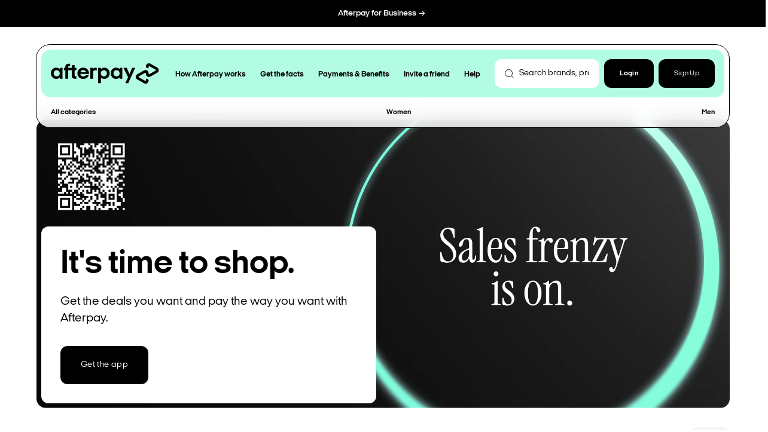

--- FILE ---
content_type: text/html; charset=utf-8
request_url: https://www.afterpay.com/en-nz?utm_source=webjet&utm_medium=referral&utm_campaign=general
body_size: 84481
content:
<!DOCTYPE html><html lang="en-NZ"><head><title>Buy Now Pay Later with Afterpay</title><meta charSet="utf-8"/><meta http-equiv="Content-Security-Policy" content="script-src &#x27;self&#x27; &#x27;unsafe-eval&#x27; &#x27;unsafe-inline&#x27; *.afterpay.com *.clearpay.co.uk *.clearpay.com *.googleapis.com public.fbot.me static.fbot.me campaign.fbot.me lcx-embed.bambuser.com www.googletagmanager.com *.onetrust.com *.cookielaw.org *.bizible.com hbiq.net cdn.branch.io sc-static.net snap.licdn.com connect.facebook.net *.linkedin.com *.facebook.com munchkin.marketo.net www.googleadservices.com cdn.dashhudson.com djnf6e5yyirys.cloudfront.net cdn.builder.io t.contentsquare.net www.google-analytics.com googleads.g.doubleclick.net app.link v5tufwer.micpn.com pi.pardot.com tag.clearbitscripts.com/v1/pk_ba428737ee82fd942f13030da0c2629b/tags.js tag.rmp.rakuten.com metadata-static-files.sfo2.cdn.digitaloceanspaces.com/pixel/lp.js x.clearbitjs.com/v2/pk_ba428737ee82fd942f13030da0c2629b/tracking.min.js x.clearbitjs.com/v2/pk_ba428737ee82fd942f13030da0c2629b/destinations.min.js analytics.tiktok.com afterpay-business-site.vercel.app afterpay-consumer-content-hub.vercel.app cdn.amplitude.com *.adsrvr.org *.pinimg.com *.snapchat.com j.6sc.co tag.demandbase.com www.workwithsquare.com player.vimeo.com widget.trustpilot.com embed.typeform.com websdk.appsflyer.com; img-src * data:; object-src &#x27;none&#x27;; base-uri &#x27;none&#x27;;"/><meta name="viewport" content="initial-scale=1.0, width=device-width"/><meta name="description" content="Afterpay allows you to buy now and pay in four instalments over 6 weeks. No interest. Use online and in-store. No fees when you pay on-time. Smart spending limits. Simply download the Afterpay App and start shopping."/><meta name="google-site-verification" content="ZJMu9MsvjHJwPn0kcq31cioCrPxAw0HHWqWOqXpq1-Y"/><meta property="og:title" content="Buy Now Pay Later with Afterpay"/><link rel="canonical" href="https://www.afterpay.com/en-NZ"/><link rel="alternate" hrefLang="en-US" href="https://www.afterpay.com/en-US"/><link rel="alternate" hrefLang="en-AU" href="https://www.afterpay.com/en-AU"/><link rel="alternate" hrefLang="en-NZ" href="https://www.afterpay.com/en-NZ"/><link rel="alternate" hrefLang="en-GB" href="https://www.clearpay.co.uk/en-GB"/><link rel="alternate" hrefLang="en-CA" href="https://www.afterpay.com/en-CA"/><link rel="alternate" hrefLang="fr-CA" href="https://www.afterpay.com/fr-CA"/><meta name="next-head-count" content="14"/><link data-next-font="" rel="preconnect" href="/" crossorigin="anonymous"/><link rel="preload" href="/_next/static/css/67534b3a17688b3b.css" as="style"/><link rel="stylesheet" href="/_next/static/css/67534b3a17688b3b.css" data-n-g=""/><link rel="preload" href="/_next/static/css/95a9ddf0e9b50b97.css" as="style"/><link rel="stylesheet" href="/_next/static/css/95a9ddf0e9b50b97.css" data-n-p=""/><link rel="preload" href="/_next/static/css/df33e492666c520e.css" as="style"/><link rel="stylesheet" href="/_next/static/css/df33e492666c520e.css" data-n-p=""/><noscript data-n-css=""></noscript><script defer="" nomodule="" src="/_next/static/chunks/polyfills-42372ed130431b0a.js"></script><script src="/_next/static/chunks/webpack-c5b7c6524a8d566b.js" defer=""></script><script src="/_next/static/chunks/framework-ce6d72b781397883.js" defer=""></script><script src="/_next/static/chunks/main-5f92da7e1a18e10d.js" defer=""></script><script src="/_next/static/chunks/pages/_app-b84b5319669b5bf1.js" defer=""></script><script src="/_next/static/chunks/29107295-df43163515f334f5.js" defer=""></script><script src="/_next/static/chunks/811037bb-5e5b246eac87fdfa.js" defer=""></script><script src="/_next/static/chunks/f666cd34-ddae825ccba08cdb.js" defer=""></script><script src="/_next/static/chunks/5c0b189e-49a8307b3b3af9c3.js" defer=""></script><script src="/_next/static/chunks/146-04764599aad4bde5.js" defer=""></script><script src="/_next/static/chunks/298-8cc47f723b5eb482.js" defer=""></script><script src="/_next/static/chunks/29-f71841ce28ce3baf.js" defer=""></script><script src="/_next/static/chunks/397-f12b97464e7d94c7.js" defer=""></script><script src="/_next/static/chunks/340-566f277d6901b100.js" defer=""></script><script src="/_next/static/chunks/332-d948ff08fbeccb7b.js" defer=""></script><script src="/_next/static/chunks/pages/%5B%5B...slug%5D%5D-298e11d1737cf6e1.js" defer=""></script><script src="/_next/static/mG48rHTeLlO4YA7EK5AK0/_buildManifest.js" defer=""></script><script src="/_next/static/mG48rHTeLlO4YA7EK5AK0/_ssgManifest.js" defer=""></script></head><body><div id="__next"><div class="layout_defaultLayout__8g8Ac"><div class="messageBanner_messageBannersContainerShadow__Vvpuy"></div><div class="messageBanner_messageBannersContainer__CEuZ8"></div><div data-testid="global-header" class="navigation_navWrapper__bCB71"><div class="navigation_navBorder__vImTU"><div class="navigation_navContainer__ITbk7"><div class="navigation_mobileNavigationContainer__yVBCB"><div class="navigation_mobileMenuIcon__k8qW3"></div></div><div class="navigation_logoContainer__HR60I"><a class="navigation_logo__K0QrP" href="/en-NZ"></a><div class="navigation_navigationLinksContainer__8Zelz"><div><a tabindex="0" role="button" class="undefined buttons_small__C_CFb buttons_fontWeightLight__ToA1e" href="/en-NZ">How Afterpay works</a></div><div><a tabindex="0" role="button" class="undefined buttons_small__C_CFb buttons_fontWeightLight__ToA1e" href="/en-NZ">Get the facts</a></div><div><a tabindex="0" role="button" class="undefined buttons_small__C_CFb buttons_fontWeightLight__ToA1e" href="/en-NZ">Payments &amp; Benefits</a></div><div><a tabindex="0" role="button" class="undefined buttons_small__C_CFb buttons_fontWeightLight__ToA1e" href="/en-NZ">Invite a friend</a></div><div><a tabindex="0" role="button" class="undefined buttons_small__C_CFb buttons_fontWeightLight__ToA1e" href="/en-NZ">Help</a></div></div></div><div class="navigation_searchInputContainer__kige9"><div class="search-bar_searchBarWrapper__UVjmQ"><div class="searchInput_inputWrapper__Y6kBM searchInput_inputWrapperSmall__hkIX7"><input class="searchInput_input__hCR2J searchInput_Small__alcPJ" placeholder="Search brands, products and stores" type="text" data-testid="search-input"/></div><ul data-testid="search-suggestions" class="search-bar_searchBarSuggestionWrapper__JtDax"><li class="search-bar_searchBarResultNotFound__xFUJd">No suggestions found</li><div class="search-bar_optionListDivider__h1HeA"></div><h2 class="search-bar_searchBarSuggestionHeading__i9yy8">Categories</h2><li class="search-bar_searchBarResultNotFound__xFUJd">No categories found</li></ul></div></div><div class="navigation_authDropdownMenuButtonContainer__odKc9"><div class="navigation_ctaContainer__Q7cBe"><div class="navigation_buttonContainer__Kymyz"><a tabindex="0" role="button" class="buttons_icon__vIiSd undefined buttons_fontWeightLight__ToA1e" target="_blank" href="/en-NZ"><svg width="16" height="16" fill="none" xmlns="http://www.w3.org/2000/svg" class="navigation_loginButtonIcon__WpEx8"><path d="M8 0C3.589 0 0 3.589 0 8s3.589 8 8 8 8-3.589 8-8-3.589-8-8-8Zm4.465 12.936c-.442-1.315-1.666-2.27-3.132-2.27H6.667c-1.466 0-2.688.955-3.131 2.27A6.644 6.644 0 0 1 1.333 8 6.674 6.674 0 0 1 8 1.333 6.674 6.674 0 0 1 14.667 8a6.644 6.644 0 0 1-2.202 4.936Z" fill="#fff"></path><path d="M7.999 3.333A2.667 2.667 0 0 0 5.332 6v.667a2.667 2.667 0 0 0 5.333 0V6A2.667 2.667 0 0 0 8 3.333Z" fill="#fff"></path></svg><span class="navigation_loginButtonLabel__rADr_">Login</span></a></div><div class="navigation_buttonContainer__Kymyz"><a tabindex="0" role="button" class="buttons_navigation___wTmR undefined buttons_fontWeightLight__ToA1e" target="_blank" href="/en-NZ">Sign Up</a></div></div></div></div><div class="navigation_topLevelNavigationContainer__yEovf"><ul class="navigation_topLevelNavigationList__x9hjT"><li class="navigation_topLevelNavigationItem___ZBzk"><a tabindex="0" role="button" class="undefined buttons_small__C_CFb buttons_fontWeightLight__ToA1e buttons_fontWeightBold__aKrph" href="/en-NZ">All categories</a></li><li class="navigation_topLevelNavigationItem___ZBzk"><a tabindex="0" role="button" class="undefined buttons_small__C_CFb buttons_fontWeightLight__ToA1e buttons_fontWeightBold__aKrph" href="/en-NZ">Women</a></li><li class="navigation_topLevelNavigationItem___ZBzk"><a tabindex="0" role="button" class="undefined buttons_small__C_CFb buttons_fontWeightLight__ToA1e buttons_fontWeightBold__aKrph" href="/en-NZ">Men</a></li></ul></div><div class="mobileNavigation_mobileNavigationContainer__NXglk"><div class="mobileNavigation_mobileNavigationContent__EJbUy"><ul><li class="mobileNavigation_mobileNavigationItem__ghuco"><a tabindex="0" role="button" class="undefined buttons_fontWeightLight__ToA1e" href="/en-NZ">All categories</a><div class="mobileNavigation_mobileNavigationChevronContainer__7_HpJ"><div class="mobileNavigation_mobileNavigationChevron__elCC_"></div></div></li><div class="mobileNavigation_mobileNavigationSubMenuContainer__g_oek"></div><li class="mobileNavigation_mobileNavigationItem__ghuco"><a tabindex="0" role="button" class="undefined buttons_fontWeightLight__ToA1e" href="/en-NZ">Women</a><div class="mobileNavigation_mobileNavigationChevronContainer__7_HpJ"><div class="mobileNavigation_mobileNavigationChevron__elCC_"></div></div></li><div class="mobileNavigation_mobileNavigationSubMenuContainer__g_oek"></div><li class="mobileNavigation_mobileNavigationItem__ghuco"><a tabindex="0" role="button" class="undefined buttons_fontWeightLight__ToA1e" href="/en-NZ">Men</a><div class="mobileNavigation_mobileNavigationChevronContainer__7_HpJ"><div class="mobileNavigation_mobileNavigationChevron__elCC_"></div></div></li><div class="mobileNavigation_mobileNavigationSubMenuContainer__g_oek"></div></ul></div></div></div></div><main class="layout_hideNavigationMain__t3cDx layout_main__D8IyR"><div class="builder-component " data-name="banner" data-source="Rendered by Builder.io"><div class="builder-content" builder-model="banner"><div data-builder-component="banner" class="builder-no-content"></div></div></div><div class="builder-content" builder-content-id="87da6d077eea450bbcbe46dad8e2596f" builder-model="page"><div class="builder-component builder-component-87da6d077eea450bbcbe46dad8e2596f" data-name="page" data-source="Rendered by Builder.io"><div class="builder-content" builder-content-id="87da6d077eea450bbcbe46dad8e2596f" builder-model="page"><div data-builder-component="page" data-builder-content-id="87da6d077eea450bbcbe46dad8e2596f"><style class="builder-custom-styles">[class^="navigation_navWrapper__"] {
  padding-top: clamp(1rem, var(--noti-height) + 1rem - var(--bh-scroll-y), var(--noti-height) + 1rem);
}

@media only screen and (max-width: 767px) {
  [class^="navigation_navWrapper__"] {
    padding-top: clamp(0.5rem, var(--noti-height) + 0.5rem - var(--bh-scroll-y), var(--noti-height) + 0.5rem);
  }
}

[class^="superWideOverlay_container__"] [class*="buttons_primary__"] {
  background-color: #000000;
  color: #ffffff;
  border: 0;
}

@media only screen and (min-width: 768px) {
  [class^="superWideOverlay_overlay__"] {
    width: 35rem;
  }
}@font-face {
  font-family: "ItalianPlateNo2Expanded-Regular";
  src: local("ItalianPlateNo2Expanded-Regular"), url('https://cdn.builder.io/o/assets%2Fb4f4a2d9d03a447491041054df7592d3%2Ffb8d003f76ab41eca47dcad344e52276?alt=media&token=2b2fc1b6-9ca9-4cee-9867-4931fac3ba6e&apiKey=b4f4a2d9d03a447491041054df7592d3') format('woff2');
  font-display: fallback;
  font-weight: 400;
} @font-face {
  font-family: "ItalianPlateNo2Expanded-Bold";
  src: local("ItalianPlateNo2Expanded-Bold"), url('https://cdn.builder.io/o/assets%2Fb4f4a2d9d03a447491041054df7592d3%2F2e3a82627365401dbebc7da05779b1d6?alt=media&token=25e81cb1-e0fa-4d83-a959-38ec6d36f47e&apiKey=b4f4a2d9d03a447491041054df7592d3') format('woff2');
  font-display: fallback;
  font-weight: 400;
} </style><style data-emotion-css="h47494">.css-h47494{display:-webkit-box;display:-webkit-flex;display:-ms-flexbox;display:flex;-webkit-flex-direction:column;-ms-flex-direction:column;flex-direction:column;-webkit-align-items:stretch;-webkit-box-align:stretch;-ms-flex-align:stretch;align-items:stretch;}</style><div class="builder-blocks css-h47494" builder-type="blocks"><div class="builder-block builder-e7f70751afe6411d9a306ed5e238e919 builder-has-component css-0" builder-id="builder-e7f70751afe6411d9a306ed5e238e919"><div class="builder-custom-code">
</div></div><style data-emotion-css="vsf7za">.css-vsf7za.builder-block{top:0;left:0;width:100vw;padding-bottom:12px;padding-top:12px;z-index:11;background:#000000;position:absolute;}</style><div class="builder-block builder-82a891c0e36d446fbbd22961091f50dd css-vsf7za" builder-id="builder-82a891c0e36d446fbbd22961091f50dd"><style data-emotion-css="n408i">.css-n408i.builder-block{display:-webkit-box;display:-webkit-flex;display:-ms-flexbox;display:flex;-webkit-flex-direction:row;-ms-flex-direction:row;flex-direction:row;position:relative;-webkit-flex-shrink:0;-ms-flex-negative:0;flex-shrink:0;box-sizing:border-box;-webkit-align-items:center;-webkit-box-align:center;-ms-flex-align:center;align-items:center;-webkit-box-pack:center;-webkit-justify-content:center;-ms-flex-pack:center;justify-content:center;}</style><div class="builder-block builder-f348a9e8d9444afba8c00a9b34fc72f9 css-n408i" builder-id="builder-f348a9e8d9444afba8c00a9b34fc72f9"><style data-emotion-css="1t2wwz0">.css-1t2wwz0.builder-block{color:rgba(255,255,255,1);text-align:center;margin-top:auto;margin-bottom:auto;font-size:14px;font-weight:600;cursor:pointer;pointer-events:auto;display:-webkit-box;display:-webkit-flex;display:-ms-flexbox;display:flex;}</style><a href="https://www.afterpay.com/en-NZ/business?ref=banner" target="_blank" class="builder-block builder-8c05784be1884db79cae6e5fb70bb2a2 builder-has-component css-1t2wwz0" builder-id="builder-8c05784be1884db79cae6e5fb70bb2a2"><style data-emotion-css="1qggkls">.css-1qggkls{outline:none;}.css-1qggkls p:first-of-type,.css-1qggkls .builder-paragraph:first-of-type{margin:0;}.css-1qggkls > p,.css-1qggkls .builder-paragraph{color:inherit;line-height:inherit;-webkit-letter-spacing:inherit;-moz-letter-spacing:inherit;-ms-letter-spacing:inherit;letter-spacing:inherit;font-weight:inherit;font-size:inherit;text-align:inherit;font-family:inherit;}</style><span class="builder-text css-1qggkls"><div style="font-size: 1em; text-align: left;">Afterpay for Business</div><p></p></span></a><style data-emotion-css="1ns35z">.css-1ns35z.builder-block{display:-webkit-box;display:-webkit-flex;display:-ms-flexbox;display:flex;-webkit-flex-direction:column;-ms-flex-direction:column;flex-direction:column;position:relative;-webkit-flex-shrink:0;-ms-flex-negative:0;flex-shrink:0;box-sizing:border-box;width:20px;min-height:18px;min-width:20px;overflow:hidden;height:18px;margin-bottom:2px;}</style><div class="builder-block builder-2fa749e42b7640a48d9d1de6f84567a3 css-1ns35z" builder-id="builder-2fa749e42b7640a48d9d1de6f84567a3"><picture><source srcSet="https://cdn.builder.io/api/v1/image/assets%2F035a3d41874344d79b6c7499e2e7a5bc%2Fe92167bf3cda4e748d197287df89407b?format=webp&amp;width=100 100w, https://cdn.builder.io/api/v1/image/assets%2F035a3d41874344d79b6c7499e2e7a5bc%2Fe92167bf3cda4e748d197287df89407b?format=webp&amp;width=200 200w, https://cdn.builder.io/api/v1/image/assets%2F035a3d41874344d79b6c7499e2e7a5bc%2Fe92167bf3cda4e748d197287df89407b?format=webp&amp;width=400 400w, https://cdn.builder.io/api/v1/image/assets%2F035a3d41874344d79b6c7499e2e7a5bc%2Fe92167bf3cda4e748d197287df89407b?format=webp&amp;width=800 800w, https://cdn.builder.io/api/v1/image/assets%2F035a3d41874344d79b6c7499e2e7a5bc%2Fe92167bf3cda4e748d197287df89407b?format=webp&amp;width=1200 1200w, https://cdn.builder.io/api/v1/image/assets%2F035a3d41874344d79b6c7499e2e7a5bc%2Fe92167bf3cda4e748d197287df89407b?format=webp&amp;width=1600 1600w, https://cdn.builder.io/api/v1/image/assets%2F035a3d41874344d79b6c7499e2e7a5bc%2Fe92167bf3cda4e748d197287df89407b?format=webp&amp;width=2000 2000w, https://cdn.builder.io/api/v1/image/assets%2F035a3d41874344d79b6c7499e2e7a5bc%2Fe92167bf3cda4e748d197287df89407b?format=webp&amp;width=20 20w" type="image/webp"/><style data-emotion-css="1hbf805">.css-1hbf805{opacity:1;-webkit-transition:opacity 0.2s ease-in-out;transition:opacity 0.2s ease-in-out;object-fit:contain;object-position:center;position:absolute;height:100%;width:100%;left:0;top:0;}</style><img role="presentation" loading="lazy" class="builder-image css-1hbf805" src="https://cdn.builder.io/api/v1/image/assets%2F035a3d41874344d79b6c7499e2e7a5bc%2Fe92167bf3cda4e748d197287df89407b?width=20" srcSet="https://cdn.builder.io/api/v1/image/assets%2F035a3d41874344d79b6c7499e2e7a5bc%2Fe92167bf3cda4e748d197287df89407b?width=100 100w, https://cdn.builder.io/api/v1/image/assets%2F035a3d41874344d79b6c7499e2e7a5bc%2Fe92167bf3cda4e748d197287df89407b?width=200 200w, https://cdn.builder.io/api/v1/image/assets%2F035a3d41874344d79b6c7499e2e7a5bc%2Fe92167bf3cda4e748d197287df89407b?width=400 400w, https://cdn.builder.io/api/v1/image/assets%2F035a3d41874344d79b6c7499e2e7a5bc%2Fe92167bf3cda4e748d197287df89407b?width=800 800w, https://cdn.builder.io/api/v1/image/assets%2F035a3d41874344d79b6c7499e2e7a5bc%2Fe92167bf3cda4e748d197287df89407b?width=1200 1200w, https://cdn.builder.io/api/v1/image/assets%2F035a3d41874344d79b6c7499e2e7a5bc%2Fe92167bf3cda4e748d197287df89407b?width=1600 1600w, https://cdn.builder.io/api/v1/image/assets%2F035a3d41874344d79b6c7499e2e7a5bc%2Fe92167bf3cda4e748d197287df89407b?width=2000 2000w, https://cdn.builder.io/api/v1/image/assets%2F035a3d41874344d79b6c7499e2e7a5bc%2Fe92167bf3cda4e748d197287df89407b?width=20 20w" sizes="(max-width: 638px) 4vw,  (max-width: 998px) 3vw, 2vw"/></picture><style data-emotion-css="1jfh36h">.css-1jfh36h{width:100%;padding-top:102.4%;pointer-events:none;font-size:0;}</style><div class="builder-image-sizer css-1jfh36h"> </div></div></div></div><style data-emotion-css="kpetn4">.css-kpetn4.builder-block{display:-webkit-box;display:-webkit-flex;display:-ms-flexbox;display:flex;-webkit-flex-direction:column;-ms-flex-direction:column;flex-direction:column;position:relative;-webkit-flex-shrink:0;-ms-flex-negative:0;flex-shrink:0;box-sizing:border-box;margin-left:1px;padding-top:24px;}@media only screen and (max-width:991px){.css-kpetn4.builder-block{display:-webkit-box;display:-webkit-flex;display:-ms-flexbox;display:flex;background-color:rgba(255,255,255,1);}}@media only screen and (max-width:640px){.css-kpetn4.builder-block{display:none;}}</style><div class="builder-block builder-73474d6fedba4334b077527d58be64cb builder-has-component css-kpetn4" builder-id="builder-73474d6fedba4334b077527d58be64cb"><div class="superWideOverlay_container__MjoIT"><div class="superWideOverlay_backgroundContainer__TSkDK"><div class="superWideOverlay_background__6N06i" style="background-image:url(&quot;https://cdn.builder.io/api/v1/image/assets%2Fb4f4a2d9d03a447491041054df7592d3%2F38540430015b46cb95c9971778f77c31?format=webp&quot;)"></div></div><div class="superWideOverlay_overlay__2u6eQ superWideOverlay_overlayLeft__hf37J"><h2 class="superWideOverlay_overlayHeading__zjUnJ"><b><h2>It's time to shop.</h2></b></h2><p class="superWideOverlay_overlayBody__Z1Jlw">Get the deals you want and pay the way you want with Afterpay.</p><div class="superWideOverlay_ctaContainer__SBMAq"><div data-testid="super-wide-overlay-button" class="superWideOverlay_ctaOne__Ta9eJ"><a tabindex="0" role="button" class="buttons_fluid__rmO_0 buttons_black__6A7fD buttons_large__vOMVw buttons_overrideFocusBorder__s7Ggh buttons_fontWeightLight__ToA1e" href="/en-NZ">Get the app</a></div></div></div></div></div><style data-emotion-css="13rddjp">.css-13rddjp.builder-block{display:none;-webkit-flex-direction:column;-ms-flex-direction:column;flex-direction:column;position:relative;-webkit-flex-shrink:0;-ms-flex-negative:0;flex-shrink:0;box-sizing:border-box;margin-left:1px;padding-top:15px;}@media only screen and (max-width:991px){.css-13rddjp.builder-block{display:-webkit-box;display:-webkit-flex;display:-ms-flexbox;display:flex;background-color:rgba(255,255,255,1);}}@media only screen and (max-width:640px){.css-13rddjp.builder-block{display:-webkit-box;display:-webkit-flex;display:-ms-flexbox;display:flex;}}</style><div class="builder-block builder-53e4d1979b824bcf924276c96db62f3b builder-has-component css-13rddjp" builder-id="builder-53e4d1979b824bcf924276c96db62f3b"><div class="superWideOverlay_container__MjoIT"><div class="superWideOverlay_backgroundContainer__TSkDK"><div class="superWideOverlay_background__6N06i" style="background-image:url(&quot;https://cdn.builder.io/api/v1/image/assets%2Fb4f4a2d9d03a447491041054df7592d3%2F91a605e001c846ecb7dfe69204bebc3c?format=webp&quot;)"></div></div><div class="superWideOverlay_overlay__2u6eQ superWideOverlay_overlayLeft__hf37J"><h2 class="superWideOverlay_overlayHeading__zjUnJ"><b><h2>It's time to shop.</h2></b></h2><p class="superWideOverlay_overlayBody__Z1Jlw">Get the deals you want and pay the way you want with Afterpay.</p><div class="superWideOverlay_ctaContainer__SBMAq"><div data-testid="super-wide-overlay-button" class="superWideOverlay_ctaOne__Ta9eJ"><a tabindex="0" role="button" class="buttons_fluid__rmO_0 buttons_black__6A7fD buttons_large__vOMVw buttons_overrideFocusBorder__s7Ggh buttons_fontWeightLight__ToA1e" href="/en-NZ">Get the app</a></div></div></div></div></div><style data-emotion-css="148lodl">.css-148lodl.builder-block{height:auto;margin-left:calc(50% - 50vw);width:100dvw;overflow:hidden;cursor:pointer;pointer-events:auto;display:none;}@media only screen and (max-width:991px){.css-148lodl.builder-block{display:none;}}@media only screen and (max-width:640px){.css-148lodl.builder-block{display:none;}}</style><a href="https://www.afterpay.com/en-NZ/business/afterpay-day-merchants/marketing-toolkit" class="builder-block builder-0fb5e6df3dd2428c99078221b8c59e8e css-148lodl" builder-id="builder-0fb5e6df3dd2428c99078221b8c59e8e"><style data-emotion-css="gs5glm">.css-gs5glm.builder-block{--swiper-wrapper-transition-timing-function:linear;gap:20px;display:-webkit-box;display:-webkit-flex;display:-ms-flexbox;display:flex;-webkit-flex-direction:row;-ms-flex-direction:row;flex-direction:row;height:50px;background-color:rgba(0,25,58,1);}@media only screen and (max-width:991px){.css-gs5glm.builder-block{height:24px;}}</style><swiper-container id="e31e6b25-f8f1-4864-b4fd-b3588959a756" init="false" class="builder-block builder-cd2f4fb4b2ea4f28904e6336c288066a css-gs5glm" builder-id="builder-cd2f4fb4b2ea4f28904e6336c288066a"><style data-emotion-css="a68mkn">.css-a68mkn.builder-block{position:relative;display:-webkit-box;display:-webkit-flex;display:-ms-flexbox;display:flex;-webkit-flex-direction:row;-ms-flex-direction:row;flex-direction:row;-webkit-align-items:center;-webkit-box-align:center;-ms-flex-align:center;align-items:center;height:100%;width:-webkit-fit-content;width:-moz-fit-content;width:fit-content;}</style><swiper-slide class="builder-block builder-e27e54858947440388a54c0a847f4669 css-a68mkn" builder-id="builder-e27e54858947440388a54c0a847f4669"><style data-emotion-css="1eks22p">@media only screen and (max-width:991px){.css-1eks22p.builder-block{border-radius:9px;}}</style><div class="builder-block builder-bbaba94898874ea684ab36c1a383ccf7 css-1eks22p" builder-id="builder-bbaba94898874ea684ab36c1a383ccf7"><style data-emotion-css="2u7y8y">.css-2u7y8y.builder-block{display:-webkit-box;display:-webkit-flex;display:-ms-flexbox;display:flex;-webkit-flex-direction:column;-ms-flex-direction:column;flex-direction:column;position:relative;-webkit-flex-shrink:0;-ms-flex-negative:0;flex-shrink:0;box-sizing:border-box;line-height:48px;height:auto;color:rgba(255,255,255,1);font-size:24px;font-weight:700;font-family:ItalianPlateNo2Expanded-Regular,sans-serif;}@media only screen and (max-width:991px){.css-2u7y8y.builder-block{font-size:11.524px;line-height:23.048px;}}</style><div class="builder-block builder-ca4ea7c2861a46e7a82845b614ee99e5 builder-has-component css-2u7y8y" builder-id="builder-ca4ea7c2861a46e7a82845b614ee99e5"><span class="builder-text css-1qggkls"><p style="font-size: 1.125em; text-align: left;">Afterpay Day</p><p></p></span></div></div></swiper-slide><swiper-slide class="builder-block builder-e98c7c542acb45a7b3589eba6feae16a css-a68mkn" builder-id="builder-e98c7c542acb45a7b3589eba6feae16a"><div class="builder-block builder-e80522520cd940d89348e86d6e2f92fe css-1eks22p" builder-id="builder-e80522520cd940d89348e86d6e2f92fe"><style data-emotion-css="1360qja">.css-1360qja.builder-block{display:-webkit-box;display:-webkit-flex;display:-ms-flexbox;display:flex;-webkit-flex-direction:column;-ms-flex-direction:column;flex-direction:column;position:relative;-webkit-flex-shrink:0;-ms-flex-negative:0;flex-shrink:0;box-sizing:border-box;line-height:48px;height:auto;color:rgba(178,252,228,1);font-size:24px;font-weight:700;font-family:ItalianPlateNo2Expanded-Regular,sans-serif;}@media only screen and (max-width:991px){.css-1360qja.builder-block{line-height:23.048px;font-size:11.524px;}}</style><div class="builder-block builder-17b78da5d3674ceeb717f269404afd2a builder-has-component css-1360qja" builder-id="builder-17b78da5d3674ceeb717f269404afd2a"><span class="builder-text css-1qggkls"><p style="font-size: 1.125em; text-align: left;">Download the toolkit.</p><p></p></span></div></div></swiper-slide><swiper-slide class="builder-block builder-f7f26a6d2161452a87bb63c57d6b7189 css-a68mkn" builder-id="builder-f7f26a6d2161452a87bb63c57d6b7189"><div class="builder-block builder-ae3a6bb8a28a4d3d97612519503ebd56 css-1eks22p" builder-id="builder-ae3a6bb8a28a4d3d97612519503ebd56"><div class="builder-block builder-7b0bbcdae58b4ec9ad25f38cce9b1082 builder-has-component css-2u7y8y" builder-id="builder-7b0bbcdae58b4ec9ad25f38cce9b1082"><span class="builder-text css-1qggkls"><p style="font-size: 1.125em; text-align: left;">Afterpay Day</p><p></p></span></div></div></swiper-slide><swiper-slide class="builder-block builder-c9cc2573522e4a0b85a225c6a777bd02 css-a68mkn" builder-id="builder-c9cc2573522e4a0b85a225c6a777bd02"><div class="builder-block builder-facba3e62866451cb36b01ea127b47b6 css-1eks22p" builder-id="builder-facba3e62866451cb36b01ea127b47b6"><div class="builder-block builder-f51ef99cf88442c8bcc7386fe6eb3ef5 builder-has-component css-1360qja" builder-id="builder-f51ef99cf88442c8bcc7386fe6eb3ef5"><span class="builder-text css-1qggkls"><p style="font-size: 1.125em; text-align: left;">Download the toolkit.</p><p></p></span></div></div></swiper-slide><swiper-slide class="builder-block builder-fba4e4b8f81143d4aca3de9095d68c8b css-a68mkn" builder-id="builder-fba4e4b8f81143d4aca3de9095d68c8b"><div class="builder-block builder-af518bcad11e44b8932b9d4b813ed863 css-1eks22p" builder-id="builder-af518bcad11e44b8932b9d4b813ed863"><div class="builder-block builder-175cdcc8ef9d486b9b858c710fd96fc4 builder-has-component css-2u7y8y" builder-id="builder-175cdcc8ef9d486b9b858c710fd96fc4"><span class="builder-text css-1qggkls"><p style="font-size: 1.125em; text-align: left;">Afterpay Day</p><p></p></span></div></div></swiper-slide><swiper-slide class="builder-block builder-ec62ebbe09a44531959e99044ef9db3e css-a68mkn" builder-id="builder-ec62ebbe09a44531959e99044ef9db3e"><div class="builder-block builder-cd4e4023d21b464a8b709f53c73dc6cd css-1eks22p" builder-id="builder-cd4e4023d21b464a8b709f53c73dc6cd"><div class="builder-block builder-4c8052cd19974800ab6dd147478dfbf0 builder-has-component css-1360qja" builder-id="builder-4c8052cd19974800ab6dd147478dfbf0"><span class="builder-text css-1qggkls"><p style="font-size: 1.125em; text-align: left;">Download the toolkit.</p><p></p></span></div></div></swiper-slide><swiper-slide class="builder-block builder-edc1b417d7cd4abbb89726fd8ea74f48 css-a68mkn" builder-id="builder-edc1b417d7cd4abbb89726fd8ea74f48"><div class="builder-block builder-25fad18296e148cabd4affe006b813dd css-1eks22p" builder-id="builder-25fad18296e148cabd4affe006b813dd"><div class="builder-block builder-01e9ddf04c644995a3fb71e636e00588 builder-has-component css-2u7y8y" builder-id="builder-01e9ddf04c644995a3fb71e636e00588"><span class="builder-text css-1qggkls"><p style="font-size: 1.125em; text-align: left;">Afterpay Day</p><p></p></span></div></div></swiper-slide><swiper-slide class="builder-block builder-a3687444c88b426fa231e0abdfa5c18b css-a68mkn" builder-id="builder-a3687444c88b426fa231e0abdfa5c18b"><div class="builder-block builder-5d3db485b6f64ebcbd46bc042b32adc1 css-1eks22p" builder-id="builder-5d3db485b6f64ebcbd46bc042b32adc1"><div class="builder-block builder-930e564c9f8c4f55993a3bde3b2dd386 builder-has-component css-1360qja" builder-id="builder-930e564c9f8c4f55993a3bde3b2dd386"><span class="builder-text css-1qggkls"><p style="font-size: 1.125em; text-align: left;">Download the toolkit.</p><p></p></span></div></div></swiper-slide><swiper-slide class="builder-block builder-9c74f4ee4b924ea7a7b194f477a816ea css-a68mkn" builder-id="builder-9c74f4ee4b924ea7a7b194f477a816ea"><div class="builder-block builder-9ddf332ad7dd4e28bbfd3cc4ae3b2bd3 css-1eks22p" builder-id="builder-9ddf332ad7dd4e28bbfd3cc4ae3b2bd3"><div class="builder-block builder-0e4aad0eebc14b1987c7ee2109be8147 builder-has-component css-2u7y8y" builder-id="builder-0e4aad0eebc14b1987c7ee2109be8147"><span class="builder-text css-1qggkls"><p style="font-size: 1.125em; text-align: left;">Afterpay Day</p><p></p></span></div></div></swiper-slide><swiper-slide class="builder-block builder-08008c8d37024311ae5b540a889566cb css-a68mkn" builder-id="builder-08008c8d37024311ae5b540a889566cb"><div class="builder-block builder-b38bd3be2dfa43da9c9c5debc2b5e62e css-1eks22p" builder-id="builder-b38bd3be2dfa43da9c9c5debc2b5e62e"><div class="builder-block builder-587d76405bc54579843d1c96c88ab42a builder-has-component css-1360qja" builder-id="builder-587d76405bc54579843d1c96c88ab42a"><span class="builder-text css-1qggkls"><p style="font-size: 1.125em; text-align: left;">Download the toolkit.</p><p></p></span></div></div></swiper-slide><swiper-slide class="builder-block builder-2a6e8be72bc7405db3de830022cbb5c7 css-a68mkn" builder-id="builder-2a6e8be72bc7405db3de830022cbb5c7"><div class="builder-block builder-a18ebf279fa94512b46b6ceddd47d1b1 css-1eks22p" builder-id="builder-a18ebf279fa94512b46b6ceddd47d1b1"><div class="builder-block builder-6d4b8014eefd48678d0121c4ab8d0859 builder-has-component css-2u7y8y" builder-id="builder-6d4b8014eefd48678d0121c4ab8d0859"><span class="builder-text css-1qggkls"><p style="font-size: 1.125em; text-align: left;">Afterpay Day</p><p></p></span></div></div></swiper-slide><swiper-slide class="builder-block builder-2d4eca08f00843e591f55721c2b1c1ae css-a68mkn" builder-id="builder-2d4eca08f00843e591f55721c2b1c1ae"><div class="builder-block builder-29e406d4cf8b48c8862aed5d5a28bac7 css-1eks22p" builder-id="builder-29e406d4cf8b48c8862aed5d5a28bac7"><div class="builder-block builder-0744e7d4da85423c93c33a30c891e0f6 builder-has-component css-1360qja" builder-id="builder-0744e7d4da85423c93c33a30c891e0f6"><span class="builder-text css-1qggkls"><p style="font-size: 1.125em; text-align: left;">Download the toolkit.</p><p></p></span></div></div></swiper-slide><swiper-slide class="builder-block builder-df70b459f5954dd8ae0dd6707eba9696 css-a68mkn" builder-id="builder-df70b459f5954dd8ae0dd6707eba9696"><div class="builder-block builder-558506d089da496bbc2ea985cfb545a7 css-1eks22p" builder-id="builder-558506d089da496bbc2ea985cfb545a7"><div class="builder-block builder-0fe176960ef1407da64b86dcdea16e7f builder-has-component css-2u7y8y" builder-id="builder-0fe176960ef1407da64b86dcdea16e7f"><span class="builder-text css-1qggkls"><p style="font-size: 1.125em; text-align: left;">Afterpay Day</p><p></p></span></div></div></swiper-slide><swiper-slide class="builder-block builder-1b0fe9c41d82419a8b7c48975c6328da css-a68mkn" builder-id="builder-1b0fe9c41d82419a8b7c48975c6328da"><div class="builder-block builder-ba32dd66c9d24251b359b3b11d5f327d css-1eks22p" builder-id="builder-ba32dd66c9d24251b359b3b11d5f327d"><div class="builder-block builder-7d7abce275184525b72489274dea3df4 builder-has-component css-1360qja" builder-id="builder-7d7abce275184525b72489274dea3df4"><span class="builder-text css-1qggkls"><p style="font-size: 1.125em; text-align: left;">Download the toolkit.</p><p></p></span></div></div></swiper-slide></swiper-container><div class="builder-block builder-680ebc32fc1d4356a2d9cf4ca326e109 builder-has-component css-0" builder-id="builder-680ebc32fc1d4356a2d9cf4ca326e109"><div class="builder-custom-code">
</div></div></a><style data-emotion-css="eb7wpp">.css-eb7wpp.builder-block{display:-webkit-box;display:-webkit-flex;display:-ms-flexbox;display:flex;-webkit-flex-direction:column;-ms-flex-direction:column;flex-direction:column;position:relative;-webkit-flex-shrink:0;-ms-flex-negative:0;flex-shrink:0;box-sizing:border-box;}</style><div class="builder-block builder-01eda9045e144f2e9c5b5b1cf712421f builder-has-component css-eb7wpp" builder-id="builder-01eda9045e144f2e9c5b5b1cf712421f"><div class="carousel_headerContainer__1PVXW"><h2 class="carousel_headerTitle__WNgMi">New</h2><div class="carousel_headerButton__BaaaD"><a tabindex="0" role="button" class="buttons_carousel__hA0_z undefined buttons_fontWeightLight__ToA1e" href="/en-NZ">View all</a></div></div></div><div class="builder-block builder-11630a080066445c93c671c4d361d685 builder-has-component css-eb7wpp" builder-id="builder-11630a080066445c93c671c4d361d685"></div><div class="builder-block builder-67006417a7d74535a561384d77261cbb builder-has-component css-eb7wpp" builder-id="builder-67006417a7d74535a561384d77261cbb"></div><style data-emotion-css="13vr9p8">.css-13vr9p8.builder-block{position:relative;-webkit-flex-shrink:0;-ms-flex-negative:0;flex-shrink:0;box-sizing:border-box;-webkit-flex-direction:column;-ms-flex-direction:column;flex-direction:column;display:-webkit-box;display:-webkit-flex;display:-ms-flexbox;display:flex;margin-top:50px;}@media only screen and (max-width:991px){.css-13vr9p8.builder-block{display:-webkit-box;display:-webkit-flex;display:-ms-flexbox;display:flex;}}@media only screen and (max-width:640px){.css-13vr9p8.builder-block{display:-webkit-box;display:-webkit-flex;display:-ms-flexbox;display:flex;}}</style><div class="builder-block builder-4294ca7b430b4ab383f88e18aa4b492d builder-has-component css-13vr9p8" builder-id="builder-4294ca7b430b4ab383f88e18aa4b492d"><style data-emotion-css="1fuo4gk">.css-1fuo4gk{display:-webkit-box;display:-webkit-flex;display:-ms-flexbox;display:flex;}@media (max-width:991px){.css-1fuo4gk{-webkit-flex-direction:column;-ms-flex-direction:column;flex-direction:column;-webkit-align-items:stretch;-webkit-box-align:stretch;-ms-flex-align:stretch;align-items:stretch;}}</style><div class="builder-columns css-1fuo4gk"><style data-emotion-css="p67s5u">.css-p67s5u{display:-webkit-box;display:-webkit-flex;display:-ms-flexbox;display:flex;-webkit-flex-direction:column;-ms-flex-direction:column;flex-direction:column;-webkit-align-items:stretch;-webkit-box-align:stretch;-ms-flex-align:stretch;align-items:stretch;line-height:normal;width:calc(50% - 27px);margin-left:0;}.css-p67s5u > .builder-blocks{-webkit-box-flex:1;-webkit-flex-grow:1;-ms-flex-positive:1;flex-grow:1;}@media (max-width:991px){.css-p67s5u{width:100%;margin-left:0;}}</style><div class="builder-column css-p67s5u"><div class="builder-blocks builder-blocks-child css-h47494" builder-type="blocks" builder-parent-id="builder-4294ca7b430b4ab383f88e18aa4b492d"><style data-emotion-css="lmvksw">.css-lmvksw.builder-block{display:-webkit-box;display:-webkit-flex;display:-ms-flexbox;display:flex;-webkit-flex-direction:column;-ms-flex-direction:column;flex-direction:column;-webkit-align-items:stretch;-webkit-box-align:stretch;-ms-flex-align:stretch;align-items:stretch;-webkit-flex-shrink:0;-ms-flex-negative:0;flex-shrink:0;position:relative;margin-top:auto;text-align:center;line-height:normal;height:auto;min-height:20px;min-width:20px;overflow:hidden;margin-bottom:auto;border-radius:20px;}</style><div class="builder-block builder-abe248889c4442128fc6243307aeee18 css-lmvksw" builder-id="builder-abe248889c4442128fc6243307aeee18"><picture><source srcSet="https://cdn.builder.io/api/v1/image/assets%2Fb4f4a2d9d03a447491041054df7592d3%2Fb90e47c6d87f438f9924ff8d4259b043?format=webp&amp;width=100 100w, https://cdn.builder.io/api/v1/image/assets%2Fb4f4a2d9d03a447491041054df7592d3%2Fb90e47c6d87f438f9924ff8d4259b043?format=webp&amp;width=200 200w, https://cdn.builder.io/api/v1/image/assets%2Fb4f4a2d9d03a447491041054df7592d3%2Fb90e47c6d87f438f9924ff8d4259b043?format=webp&amp;width=400 400w, https://cdn.builder.io/api/v1/image/assets%2Fb4f4a2d9d03a447491041054df7592d3%2Fb90e47c6d87f438f9924ff8d4259b043?format=webp&amp;width=800 800w, https://cdn.builder.io/api/v1/image/assets%2Fb4f4a2d9d03a447491041054df7592d3%2Fb90e47c6d87f438f9924ff8d4259b043?format=webp&amp;width=1200 1200w, https://cdn.builder.io/api/v1/image/assets%2Fb4f4a2d9d03a447491041054df7592d3%2Fb90e47c6d87f438f9924ff8d4259b043?format=webp&amp;width=1600 1600w, https://cdn.builder.io/api/v1/image/assets%2Fb4f4a2d9d03a447491041054df7592d3%2Fb90e47c6d87f438f9924ff8d4259b043?format=webp&amp;width=2000 2000w, https://cdn.builder.io/api/v1/image/assets%2Fb4f4a2d9d03a447491041054df7592d3%2Fb90e47c6d87f438f9924ff8d4259b043?format=webp&amp;width=633 633w" type="image/webp"/></picture><style data-emotion-css="c1mmev">.css-c1mmev{width:100%;padding-top:78.13%;pointer-events:none;font-size:0;}</style><div class="builder-image-sizer css-c1mmev"> </div></div></div></div><style data-emotion-css="zjxl8w">.css-zjxl8w{display:-webkit-box;display:-webkit-flex;display:-ms-flexbox;display:flex;-webkit-flex-direction:column;-ms-flex-direction:column;flex-direction:column;-webkit-align-items:stretch;-webkit-box-align:stretch;-ms-flex-align:stretch;align-items:stretch;line-height:normal;width:calc(50% - 27px);margin-left:54px;}.css-zjxl8w > .builder-blocks{-webkit-box-flex:1;-webkit-flex-grow:1;-ms-flex-positive:1;flex-grow:1;}@media (max-width:991px){.css-zjxl8w{width:100%;margin-left:0;}}</style><div class="builder-column css-zjxl8w"><div class="builder-blocks builder-blocks-child css-h47494" builder-type="blocks" builder-parent-id="builder-4294ca7b430b4ab383f88e18aa4b492d"><style data-emotion-css="1hrbjag">.css-1hrbjag.builder-block{display:-webkit-box;display:-webkit-flex;display:-ms-flexbox;display:flex;-webkit-flex-direction:column;-ms-flex-direction:column;flex-direction:column;position:relative;-webkit-flex-shrink:0;-ms-flex-negative:0;flex-shrink:0;box-sizing:border-box;height:auto;margin-top:auto;margin-bottom:auto;}@media only screen and (max-width:991px){.css-1hrbjag.builder-block{margin-top:20px;}}</style><div class="builder-block builder-257badf99ad941d6980983b0c303831a css-1hrbjag" builder-id="builder-257badf99ad941d6980983b0c303831a"><style data-emotion-css="1xc3c0h">.css-1xc3c0h.builder-block{font-family:"ItalianPlateNo2Expanded-Bold",sans-serif;font-size:48px;margin-right:auto;}@media only screen and (max-width:991px){.css-1xc3c0h.builder-block{font-size:28px;}}</style><div class="builder-block builder-851306c43dd44143b738308418566b58 builder-has-component css-1xc3c0h" builder-id="builder-851306c43dd44143b738308418566b58"><span class="builder-text css-1qggkls"><h3 style="font-size: 1.5em; text-align: left;">The app is where it's at.</h3><p></p></span></div><style data-emotion-css="1dt6wgj">.css-1dt6wgj.builder-block{display:-webkit-box;display:-webkit-flex;display:-ms-flexbox;display:flex;-webkit-flex-direction:column;-ms-flex-direction:column;flex-direction:column;position:relative;-webkit-flex-shrink:0;-ms-flex-negative:0;flex-shrink:0;box-sizing:border-box;font-family:"ItalianPlateNo2Expanded-Regular",sans-serif;}</style><div class="builder-block builder-2aeb5c661b87482f86cb903e768ae941 builder-has-component css-1dt6wgj" builder-id="builder-2aeb5c661b87482f86cb903e768ae941"><div class="text_body__Mb96J builder-text"><p style="font-size: 1.125em; text-align: left;">Exclusive offers, deals and content. Say what?! Get all the latest on your fave products and brands.</p><p></p></div></div><style data-emotion-css="1yzjho7">.css-1yzjho7.builder-block{display:-webkit-box;display:-webkit-flex;display:-ms-flexbox;display:flex;-webkit-flex-direction:column;-ms-flex-direction:column;flex-direction:column;position:relative;-webkit-flex-shrink:0;-ms-flex-negative:0;flex-shrink:0;box-sizing:border-box;margin-top:48px;}@media only screen and (max-width:991px){.css-1yzjho7.builder-block{margin-top:20px;}}</style><div class="builder-block builder-c2d69e7cac0c461c9a22597db541830e builder-has-component css-1yzjho7" builder-id="builder-c2d69e7cac0c461c9a22597db541830e"><a tabindex="0" role="button" class="buttons_primary__wk22n buttons_regular__RoZ9t buttons_overrideFocusBorder__s7Ggh buttons_fontWeightLight__ToA1e" href="/en-NZ">Download the app</a></div></div></div></div></div></div><style data-emotion-css="1jnsnm0">.css-1jnsnm0.builder-block{display:-webkit-box;display:-webkit-flex;display:-ms-flexbox;display:flex;-webkit-flex-direction:column;-ms-flex-direction:column;flex-direction:column;position:relative;-webkit-flex-shrink:0;-ms-flex-negative:0;flex-shrink:0;box-sizing:border-box;line-height:21px;height:auto;font-size:14px;margin-top:70px;text-align:center;font-family:"Italian Plate No2 Expanded",sans-serif;margin-left:auto;margin-right:auto;}@media only screen and (max-width:991px){.css-1jnsnm0.builder-block{text-align:start;margin-left:0px;margin-right:0px;}}</style><div class="builder-block builder-6add4c59e98d4b64a7bfbffb1e2565ae builder-has-component css-1jnsnm0" builder-id="builder-6add4c59e98d4b64a7bfbffb1e2565ae"><span class="builder-text css-1qggkls"><div style="font-size: 1em; text-align: center;" class="ql-align-center">Late fees, eligibility criteria and T&amp;Cs apply. See afterpay.com for full terms.</div><p></p></span></div><style data-emotion-css="1n465md">.css-1n465md.builder-block{height:0;width:0;display:block;opacity:0;overflow:hidden;pointer-events:none;}</style><img src="https://cdn.builder.io/api/v1/pixel?apiKey=b4f4a2d9d03a447491041054df7592d3" aria-hidden="true" alt="" role="presentation" width="0" height="0" class="builder-block builder-pixel-bb1g1lkz11 css-1n465md" builder-id="builder-pixel-bb1g1lkz11"/></div></div></div></div></div></main><div data-testid="global-footer" class="footer_footer__3kcQj"><div class="grid_responsiveGrid__cMwog grid_fullWidth__8SWRj grid_fullHeight__jToPy grid_autoFill__JyKwX"><div class="footer_col__LuiPH"><h3 class="footer_colHeader__iI6zV">Support</h3><ul><li><a href="https://help.afterpay.com/hc/en-nz">Help</a></li><li><a href="https://portal.afterpay.com/nz/login-email?next=%252F%253Futm_source%253DAfterpay%2526utm_medium%253Dlink%2526utm_campaign%253DAfterpay%252520Login%2526utm_content%253DFooterNavDirect">Account login</a></li><li><a href="https://help.afterpay.com/hc/en-nz/requests/new">Contact</a></li><li><a href="https://www.afterpay.com/en-NZ/security">Security</a></li><li><a href="https://www.afterpay.com/en-NZ/hardship">Hardship</a></li></ul></div><div class="footer_col__LuiPH"><h3 class="footer_colHeader__iI6zV">Information</h3><ul><li><a href="https://www.afterpay.com/en-NZ/how-it-works">How it works</a></li><li><a href="https://www.afterpay.com/en-NZ/afterpay-misconceptions">Get the facts</a></li><li><a href="https://www.afterpay.com/en-NZ/payments-and-benefits">Payments &amp; Benefits</a></li><li><a href="https://www.afterpay.com/en-NZ/afterpay-card">Afterpay Card</a></li></ul></div><div class="footer_col__LuiPH"><h3 class="footer_colHeader__iI6zV">Apps</h3><ul><li><a href="https://play.google.com/store/apps/details?id=com.afterpaymobile">Google Play</a></li><li><a href="https://itunes.apple.com/nz/app/afterpay/id1230286588?mt=8">App Store</a></li></ul></div><div class="footer_col__LuiPH"><h3 class="footer_colHeader__iI6zV">Social Media</h3><ul><li><a href="https://facebook.com/afterpayNZ">Facebook</a></li><li><a href="https://www.instagram.com/afterpaynz/">Instagram</a></li></ul></div><div class="footer_col__LuiPH"><h3 class="footer_colHeader__iI6zV">Resources</h3><ul><li><a href="https://www.afterpay.com/en-NZ/business">Afterpay for business</a></li><li><a href="https://www.afterpay.com/en-NZ/business/access">Afterpay access</a></li><li><a href="https://www.afterpay.com/en-NZ/business/resources/marketing">Marketing resources centre</a></li><li><a href="https://www.afterpay.com/en-NZ/business/platform-partner">Partnerships</a></li><li><a href="https://developers.afterpay.com/docs/api/welcome/getting-started">Afterpay API</a></li></ul></div><div class="footer_localeSwitcher__HoVMQ"><h3 class="footer_colHeader__iI6zV">Location</h3><div class="language-switcher" data-testid="language-switcher"><select class="localeSwitcher_localeSwitcherInput__FAzPf"><option value="en-US">United States</option><option value="en-AU">Australia</option><option value="en-NZ" selected="">New Zealand</option><option value="en-GB">United Kingdom</option><option value="en-CA">Canada - English</option><option value="fr-CA">Canada - Français</option></select></div></div></div><div class="grid_responsiveGrid__cMwog grid_fullWidth__8SWRj grid_fullHeight__jToPy grid_autoFill__JyKwX"><ul class="footer_colSmall__uKF5H"><li><a tabindex="0" role="button" class="undefined buttons_overrideFocusBorder__s7Ggh buttons_fontWeightLight__ToA1e" href="/en-NZ">About us</a></li><li><a tabindex="0" role="button" class="undefined buttons_overrideFocusBorder__s7Ggh buttons_fontWeightLight__ToA1e" href="/en-NZ">Investors</a></li><li><a tabindex="0" role="button" class="undefined buttons_overrideFocusBorder__s7Ggh buttons_fontWeightLight__ToA1e" href="/en-NZ">Careers</a></li><li><a tabindex="0" role="button" class="undefined buttons_overrideFocusBorder__s7Ggh buttons_fontWeightLight__ToA1e" href="/en-NZ">Media</a></li><li><a tabindex="0" role="button" class="undefined buttons_overrideFocusBorder__s7Ggh buttons_fontWeightLight__ToA1e" href="/en-NZ">Partner program</a></li></ul><ul class="footer_colSmall__uKF5H"><li><a tabindex="0" role="button" class="undefined buttons_overrideFocusBorder__s7Ggh buttons_fontWeightLight__ToA1e" href="/en-NZ">Terms</a></li><li><a tabindex="0" role="button" class="undefined buttons_overrideFocusBorder__s7Ggh buttons_fontWeightLight__ToA1e" href="/en-NZ">Privacy</a></li></ul><div class="footer_acknowledgementText__bk7er"><p>Late fees, eligibility criteria and T&amp;Cs apply. Credit checks apply. See afterpay.com for full terms.</p><br/><p><b></b></p></div><div class="footer_logo__iXql1"></div></div></div></div></div><script id="__NEXT_DATA__" type="application/json">{"props":{"pageProps":{"userCountry":"US","builderTargetUrlPath":"/","locale":"en-NZ","builderContent":{"createdBy":"ugNnYPs4R7hBg4EAEf0OkhYW5S73","createdDate":1762755227503,"data":{"cssCode":"[class^=\"navigation_navWrapper__\"] {\n  padding-top: clamp(1rem, var(--noti-height) + 1rem - var(--bh-scroll-y), var(--noti-height) + 1rem);\n}\n\n@media only screen and (max-width: 767px) {\n  [class^=\"navigation_navWrapper__\"] {\n    padding-top: clamp(0.5rem, var(--noti-height) + 0.5rem - var(--bh-scroll-y), var(--noti-height) + 0.5rem);\n  }\n}\n\n[class^=\"superWideOverlay_container__\"] [class*=\"buttons_primary__\"] {\n  background-color: #000000;\n  color: #ffffff;\n  border: 0;\n}\n\n@media only screen and (min-width: 768px) {\n  [class^=\"superWideOverlay_overlay__\"] {\n    width: 35rem;\n  }\n}","customFonts":[{"category":"sans-serif","family":"ItalianPlateNo2Expanded-Regular","fileUrl":"https://cdn.builder.io/o/assets%2Fb4f4a2d9d03a447491041054df7592d3%2Ffb8d003f76ab41eca47dcad344e52276?alt=media\u0026token=2b2fc1b6-9ca9-4cee-9867-4931fac3ba6e\u0026apiKey=b4f4a2d9d03a447491041054df7592d3","isUserFont":true},{"category":"sans-serif","family":"ItalianPlateNo2Expanded-Bold","fileUrl":"https://cdn.builder.io/o/assets%2Fb4f4a2d9d03a447491041054df7592d3%2F2e3a82627365401dbebc7da05779b1d6?alt=media\u0026token=25e81cb1-e0fa-4d83-a959-38ec6d36f47e\u0026apiKey=b4f4a2d9d03a447491041054df7592d3","isUserFont":true},{"family":"Italian Plate No2 Expanded","isUserFont":true}],"description":"Afterpay allows you to buy now and pay in four instalments over 6 weeks. No interest. Use online and in-store. No fees when you pay on-time. Smart spending limits. Simply download the Afterpay App and start shopping.","inputs":[],"jsCode":"var __awaiter=function(e,t,n,r){return new(n||(n=Promise))((function(o,i){function a(e){try{u(r.next(e))}catch(e){i(e)}}function l(e){try{u(r.throw(e))}catch(e){i(e)}}function u(e){var t;e.done?o(e.value):(t=e.value,t instanceof n?t:new n((function(e){e(t)}))).then(a,l)}u((r=r.apply(e,t||[])).next())}))},__generator=function(e,t){var n,r,o,i,a={label:0,sent:function(){if(1\u0026o[0])throw o[1];return o[1]},trys:[],ops:[]};return i={next:l(0),throw:l(1),return:l(2)},\"function\"==typeof Symbol\u0026\u0026(i[Symbol.iterator]=function(){return this}),i;function l(i){return function(l){return function(i){if(n)throw new TypeError(\"Generator is already executing.\");for(;a;)try{if(n=1,r\u0026\u0026(o=2\u0026i[0]?r.return:i[0]?r.throw||((o=r.return)\u0026\u0026o.call(r),0):r.next)\u0026\u0026!(o=o.call(r,i[1])).done)return o;switch(r=0,o\u0026\u0026(i=[2\u0026i[0],o.value]),i[0]){case 0:case 1:o=i;break;case 4:return a.label++,{value:i[1],done:!1};case 5:a.label++,r=i[1],i=[0];continue;case 7:i=a.ops.pop(),a.trys.pop();continue;default:if(!(o=(o=a.trys).length\u003e0\u0026\u0026o[o.length-1])\u0026\u0026(6===i[0]||2===i[0])){a=0;continue}if(3===i[0]\u0026\u0026(!o||i[1]\u003eo[0]\u0026\u0026i[1]\u003co[3])){a.label=i[1];break}if(6===i[0]\u0026\u0026a.label\u003co[1]){a.label=o[1],o=i;break}if(o\u0026\u0026a.label\u003co[2]){a.label=o[2],a.ops.push(i);break}o[2]\u0026\u0026a.ops.pop(),a.trys.pop();continue}i=t.call(e,a)}catch(e){i=[6,e],r=0}finally{n=o=0}if(5\u0026i[0])throw i[1];return{value:i[0]?i[1]:void 0,done:!0}}([i,l])}}};function main(){return __awaiter(this,void 0,void 0,(function(){return __generator(this,(function(e){return Builder.isServer,Builder.isBrowser\u0026\u0026(document.body.style.setProperty(\"--bh-scroll-y\",\"\".concat(window.scrollY,\"px\")),document.body.style.setProperty(\"--noti-height\",\"46px\"),window.addEventListener(\"scroll\",(function(){document.body.style.setProperty(\"--bh-scroll-y\",\"\".concat(window.scrollY,\"px\"))}))),[2]}))}))}var _virtual_index=main();return _virtual_index","navigationLinks":[{"link":{"text":"For Retailers","url":"/for-retailers"}},{"link":{"text":"How it Works","url":"/how-it-works"}}],"title":"Buy Now Pay Later with Afterpay","blocks":[{"@type":"@builder.io/sdk:Element","@version":2,"layerName":"swiper element","id":"builder-e7f70751afe6411d9a306ed5e238e919","meta":{"previousId":"builder-4918d8fe08f245d29122d5a5e8980a32"},"component":{"name":"Custom Code","options":{"code":"\u003cscript\u003e\n  /**\n   * Swiper Custom Element 11.1.14\n   * Most modern mobile touch slider and framework with hardware accelerated transitions\n   * https://swiperjs.com\n   *\n   * Copyright 2014-2024 Vladimir Kharlampidi\n   *\n   * Released under the MIT License\n   *\n   * Released on: September 12, 2024\n   */\n\n  !function(){\"use strict\";function e(e){return null!==e\u0026\u0026\"object\"==typeof e\u0026\u0026\"constructor\"in e\u0026\u0026e.constructor===Object}function t(s,i){void 0===s\u0026\u0026(s={}),void 0===i\u0026\u0026(i={}),Object.keys(i).forEach((a=\u003e{void 0===s[a]?s[a]=i[a]:e(i[a])\u0026\u0026e(s[a])\u0026\u0026Object.keys(i[a]).length\u003e0\u0026\u0026t(s[a],i[a])}))}const s={body:{},addEventListener(){},removeEventListener(){},activeElement:{blur(){},nodeName:\"\"},querySelector:()=\u003enull,querySelectorAll:()=\u003e[],getElementById:()=\u003enull,createEvent:()=\u003e({initEvent(){}}),createElement:()=\u003e({children:[],childNodes:[],style:{},setAttribute(){},getElementsByTagName:()=\u003e[]}),createElementNS:()=\u003e({}),importNode:()=\u003enull,location:{hash:\"\",host:\"\",hostname:\"\",href:\"\",origin:\"\",pathname:\"\",protocol:\"\",search:\"\"}};function i(){const e=\"undefined\"!=typeof document?document:{};return t(e,s),e}const a={document:s,navigator:{userAgent:\"\"},location:{hash:\"\",host:\"\",hostname:\"\",href:\"\",origin:\"\",pathname:\"\",protocol:\"\",search:\"\"},history:{replaceState(){},pushState(){},go(){},back(){}},CustomEvent:function(){return this},addEventListener(){},removeEventListener(){},getComputedStyle:()=\u003e({getPropertyValue:()=\u003e\"\"}),Image(){},Date(){},screen:{},setTimeout(){},clearTimeout(){},matchMedia:()=\u003e({}),requestAnimationFrame:e=\u003e\"undefined\"==typeof setTimeout?(e(),null):setTimeout(e,0),cancelAnimationFrame(e){\"undefined\"!=typeof setTimeout\u0026\u0026clearTimeout(e)}};function r(){const e=\"undefined\"!=typeof window?window:{};return t(e,a),e}function n(e){return void 0===e\u0026\u0026(e=\"\"),e.trim().split(\" \").filter((e=\u003e!!e.trim()))}function l(e,t){return void 0===t\u0026\u0026(t=0),setTimeout(e,t)}function o(){return Date.now()}function d(e,t){void 0===t\u0026\u0026(t=\"x\");const s=r();let i,a,n;const l=function(e){const t=r();let s;return t.getComputedStyle\u0026\u0026(s=t.getComputedStyle(e,null)),!s\u0026\u0026e.currentStyle\u0026\u0026(s=e.currentStyle),s||(s=e.style),s}(e);return s.WebKitCSSMatrix?(a=l.transform||l.webkitTransform,a.split(\",\").length\u003e6\u0026\u0026(a=a.split(\", \").map((e=\u003ee.replace(\",\",\".\"))).join(\", \")),n=new s.WebKitCSSMatrix(\"none\"===a?\"\":a)):(n=l.MozTransform||l.OTransform||l.MsTransform||l.msTransform||l.transform||l.getPropertyValue(\"transform\").replace(\"translate(\",\"matrix(1, 0, 0, 1,\"),i=n.toString().split(\",\")),\"x\"===t\u0026\u0026(a=s.WebKitCSSMatrix?n.m41:16===i.length?parseFloat(i[12]):parseFloat(i[4])),\"y\"===t\u0026\u0026(a=s.WebKitCSSMatrix?n.m42:16===i.length?parseFloat(i[13]):parseFloat(i[5])),a||0}function p(e){return\"object\"==typeof e\u0026\u0026null!==e\u0026\u0026e.constructor\u0026\u0026\"Object\"===Object.prototype.toString.call(e).slice(8,-1)}function c(){const e=Object(arguments.length\u003c=0?void 0:arguments[0]),t=[\"__proto__\",\"constructor\",\"prototype\"];for(let i=1;i\u003carguments.length;i+=1){const a=i\u003c0||arguments.length\u003c=i?void 0:arguments[i];if(null!=a\u0026\u0026(s=a,!(\"undefined\"!=typeof window\u0026\u0026void 0!==window.HTMLElement?s instanceof HTMLElement:s\u0026\u0026(1===s.nodeType||11===s.nodeType)))){const s=Object.keys(Object(a)).filter((e=\u003et.indexOf(e)\u003c0));for(let t=0,i=s.length;t\u003ci;t+=1){const i=s[t],r=Object.getOwnPropertyDescriptor(a,i);void 0!==r\u0026\u0026r.enumerable\u0026\u0026(p(e[i])\u0026\u0026p(a[i])?a[i].__swiper__?e[i]=a[i]:c(e[i],a[i]):!p(e[i])\u0026\u0026p(a[i])?(e[i]={},a[i].__swiper__?e[i]=a[i]:c(e[i],a[i])):e[i]=a[i])}}}var s;return e}function u(e,t,s){e.style.setProperty(t,s)}function m(e){let{swiper:t,targetPosition:s,side:i}=e;const a=r(),n=-t.translate;let l,o=null;const d=t.params.speed;t.wrapperEl.style.scrollSnapType=\"none\",a.cancelAnimationFrame(t.cssModeFrameID);const p=s\u003en?\"next\":\"prev\",c=(e,t)=\u003e\"next\"===p\u0026\u0026e\u003e=t||\"prev\"===p\u0026\u0026e\u003c=t,u=()=\u003e{l=(new Date).getTime(),null===o\u0026\u0026(o=l);const e=Math.max(Math.min((l-o)/d,1),0),r=.5-Math.cos(e*Math.PI)/2;let p=n+r*(s-n);if(c(p,s)\u0026\u0026(p=s),t.wrapperEl.scrollTo({[i]:p}),c(p,s))return t.wrapperEl.style.overflow=\"hidden\",t.wrapperEl.style.scrollSnapType=\"\",setTimeout((()=\u003e{t.wrapperEl.style.overflow=\"\",t.wrapperEl.scrollTo({[i]:p})})),void a.cancelAnimationFrame(t.cssModeFrameID);t.cssModeFrameID=a.requestAnimationFrame(u)};u()}function h(e){return e.querySelector(\".swiper-slide-transform\")||e.shadowRoot\u0026\u0026e.shadowRoot.querySelector(\".swiper-slide-transform\")||e}function f(e,t){void 0===t\u0026\u0026(t=\"\");const s=[...e.children];return e instanceof HTMLSlotElement\u0026\u0026s.push(...e.assignedElements()),t?s.filter((e=\u003ee.matches(t))):s}function g(e){try{return void console.warn(e)}catch(e){}}function v(e,t){void 0===t\u0026\u0026(t=[]);const s=document.createElement(e);return s.classList.add(...Array.isArray(t)?t:n(t)),s}function w(e){const t=r(),s=i(),a=e.getBoundingClientRect(),n=s.body,l=e.clientTop||n.clientTop||0,o=e.clientLeft||n.clientLeft||0,d=e===t?t.scrollY:e.scrollTop,p=e===t?t.scrollX:e.scrollLeft;return{top:a.top+d-l,left:a.left+p-o}}function b(e,t){return r().getComputedStyle(e,null).getPropertyValue(t)}function y(e){let t,s=e;if(s){for(t=0;null!==(s=s.previousSibling);)1===s.nodeType\u0026\u0026(t+=1);return t}}function x(e,t){const s=[];let i=e.parentElement;for(;i;)t?i.matches(t)\u0026\u0026s.push(i):s.push(i),i=i.parentElement;return s}function E(e,t){t\u0026\u0026e.addEventListener(\"transitionend\",(function s(i){i.target===e\u0026\u0026(t.call(e,i),e.removeEventListener(\"transitionend\",s))}))}function S(e,t,s){const i=r();return s?e[\"width\"===t?\"offsetWidth\":\"offsetHeight\"]+parseFloat(i.getComputedStyle(e,null).getPropertyValue(\"width\"===t?\"margin-right\":\"margin-top\"))+parseFloat(i.getComputedStyle(e,null).getPropertyValue(\"width\"===t?\"margin-left\":\"margin-bottom\")):e.offsetWidth}function T(e){return(Array.isArray(e)?e:[e]).filter((e=\u003e!!e))}function M(e){return t=\u003eMath.abs(t)\u003e0\u0026\u0026e.browser\u0026\u0026e.browser.need3dFix\u0026\u0026Math.abs(t)%90==0?t+.001:t}let C,P,L;function z(){return C||(C=function(){const e=r(),t=i();return{smoothScroll:t.documentElement\u0026\u0026t.documentElement.style\u0026\u0026\"scrollBehavior\"in t.documentElement.style,touch:!!(\"ontouchstart\"in e||e.DocumentTouch\u0026\u0026t instanceof e.DocumentTouch)}}()),C}function k(e){return void 0===e\u0026\u0026(e={}),P||(P=function(e){let{userAgent:t}=void 0===e?{}:e;const s=z(),i=r(),a=i.navigator.platform,n=t||i.navigator.userAgent,l={ios:!1,android:!1},o=i.screen.width,d=i.screen.height,p=n.match(/(Android);?[\\s\\/]+([\\d.]+)?/);let c=n.match(/(iPad).*OS\\s([\\d_]+)/);const u=n.match(/(iPod)(.*OS\\s([\\d_]+))?/),m=!c\u0026\u0026n.match(/(iPhone\\sOS|iOS)\\s([\\d_]+)/),h=\"Win32\"===a;let f=\"MacIntel\"===a;return!c\u0026\u0026f\u0026\u0026s.touch\u0026\u0026[\"1024x1366\",\"1366x1024\",\"834x1194\",\"1194x834\",\"834x1112\",\"1112x834\",\"768x1024\",\"1024x768\",\"820x1180\",\"1180x820\",\"810x1080\",\"1080x810\"].indexOf(`${o}x${d}`)\u003e=0\u0026\u0026(c=n.match(/(Version)\\/([\\d.]+)/),c||(c=[0,1,\"13_0_0\"]),f=!1),p\u0026\u0026!h\u0026\u0026(l.os=\"android\",l.android=!0),(c||m||u)\u0026\u0026(l.os=\"ios\",l.ios=!0),l}(e)),P}function A(){return L||(L=function(){const e=r(),t=k();let s=!1;function i(){const t=e.navigator.userAgent.toLowerCase();return t.indexOf(\"safari\")\u003e=0\u0026\u0026t.indexOf(\"chrome\")\u003c0\u0026\u0026t.indexOf(\"android\")\u003c0}if(i()){const t=String(e.navigator.userAgent);if(t.includes(\"Version/\")){const[e,i]=t.split(\"Version/\")[1].split(\" \")[0].split(\".\").map((e=\u003eNumber(e)));s=e\u003c16||16===e\u0026\u0026i\u003c2}}const a=/(iPhone|iPod|iPad).*AppleWebKit(?!.*Safari)/i.test(e.navigator.userAgent),n=i();return{isSafari:s||n,needPerspectiveFix:s,need3dFix:n||a\u0026\u0026t.ios,isWebView:a}}()),L}var I={on(e,t,s){const i=this;if(!i.eventsListeners||i.destroyed)return i;if(\"function\"!=typeof t)return i;const a=s?\"unshift\":\"push\";return e.split(\" \").forEach((e=\u003e{i.eventsListeners[e]||(i.eventsListeners[e]=[]),i.eventsListeners[e][a](t)})),i},once(e,t,s){const i=this;if(!i.eventsListeners||i.destroyed)return i;if(\"function\"!=typeof t)return i;function a(){i.off(e,a),a.__emitterProxy\u0026\u0026delete a.__emitterProxy;for(var s=arguments.length,r=new Array(s),n=0;n\u003cs;n++)r[n]=arguments[n];t.apply(i,r)}return a.__emitterProxy=t,i.on(e,a,s)},onAny(e,t){const s=this;if(!s.eventsListeners||s.destroyed)return s;if(\"function\"!=typeof e)return s;const i=t?\"unshift\":\"push\";return s.eventsAnyListeners.indexOf(e)\u003c0\u0026\u0026s.eventsAnyListeners[i](e),s},offAny(e){const t=this;if(!t.eventsListeners||t.destroyed)return t;if(!t.eventsAnyListeners)return t;const s=t.eventsAnyListeners.indexOf(e);return s\u003e=0\u0026\u0026t.eventsAnyListeners.splice(s,1),t},off(e,t){const s=this;return!s.eventsListeners||s.destroyed?s:s.eventsListeners?(e.split(\" \").forEach((e=\u003e{void 0===t?s.eventsListeners[e]=[]:s.eventsListeners[e]\u0026\u0026s.eventsListeners[e].forEach(((i,a)=\u003e{(i===t||i.__emitterProxy\u0026\u0026i.__emitterProxy===t)\u0026\u0026s.eventsListeners[e].splice(a,1)}))})),s):s},emit(){const e=this;if(!e.eventsListeners||e.destroyed)return e;if(!e.eventsListeners)return e;let t,s,i;for(var a=arguments.length,r=new Array(a),n=0;n\u003ca;n++)r[n]=arguments[n];\"string\"==typeof r[0]||Array.isArray(r[0])?(t=r[0],s=r.slice(1,r.length),i=e):(t=r[0].events,s=r[0].data,i=r[0].context||e),s.unshift(i);return(Array.isArray(t)?t:t.split(\" \")).forEach((t=\u003e{e.eventsAnyListeners\u0026\u0026e.eventsAnyListeners.length\u0026\u0026e.eventsAnyListeners.forEach((e=\u003e{e.apply(i,[t,...s])})),e.eventsListeners\u0026\u0026e.eventsListeners[t]\u0026\u0026e.eventsListeners[t].forEach((e=\u003e{e.apply(i,s)}))})),e}};const $=(e,t,s)=\u003e{t\u0026\u0026!e.classList.contains(s)?e.classList.add(s):!t\u0026\u0026e.classList.contains(s)\u0026\u0026e.classList.remove(s)};const O=(e,t,s)=\u003e{t\u0026\u0026!e.classList.contains(s)?e.classList.add(s):!t\u0026\u0026e.classList.contains(s)\u0026\u0026e.classList.remove(s)};const D=(e,t)=\u003e{if(!e||e.destroyed||!e.params)return;const s=t.closest(e.isElement?\"swiper-slide\":`.${e.params.slideClass}`);if(s){let t=s.querySelector(`.${e.params.lazyPreloaderClass}`);!t\u0026\u0026e.isElement\u0026\u0026(s.shadowRoot?t=s.shadowRoot.querySelector(`.${e.params.lazyPreloaderClass}`):requestAnimationFrame((()=\u003e{s.shadowRoot\u0026\u0026(t=s.shadowRoot.querySelector(`.${e.params.lazyPreloaderClass}`),t\u0026\u0026t.remove())}))),t\u0026\u0026t.remove()}},_=(e,t)=\u003e{if(!e.slides[t])return;const s=e.slides[t].querySelector('[loading=\"lazy\"]');s\u0026\u0026s.removeAttribute(\"loading\")},G=e=\u003e{if(!e||e.destroyed||!e.params)return;let t=e.params.lazyPreloadPrevNext;const s=e.slides.length;if(!s||!t||t\u003c0)return;t=Math.min(t,s);const i=\"auto\"===e.params.slidesPerView?e.slidesPerViewDynamic():Math.ceil(e.params.slidesPerView),a=e.activeIndex;if(e.params.grid\u0026\u0026e.params.grid.rows\u003e1){const s=a,r=[s-t];return r.push(...Array.from({length:t}).map(((e,t)=\u003es+i+t))),void e.slides.forEach(((t,s)=\u003e{r.includes(t.column)\u0026\u0026_(e,s)}))}const r=a+i-1;if(e.params.rewind||e.params.loop)for(let i=a-t;i\u003c=r+t;i+=1){const t=(i%s+s)%s;(t\u003ca||t\u003er)\u0026\u0026_(e,t)}else for(let i=Math.max(a-t,0);i\u003c=Math.min(r+t,s-1);i+=1)i!==a\u0026\u0026(i\u003er||i\u003ca)\u0026\u0026_(e,i)};var B={updateSize:function(){const e=this;let t,s;const i=e.el;t=void 0!==e.params.width\u0026\u0026null!==e.params.width?e.params.width:i.clientWidth,s=void 0!==e.params.height\u0026\u0026null!==e.params.height?e.params.height:i.clientHeight,0===t\u0026\u0026e.isHorizontal()||0===s\u0026\u0026e.isVertical()||(t=t-parseInt(b(i,\"padding-left\")||0,10)-parseInt(b(i,\"padding-right\")||0,10),s=s-parseInt(b(i,\"padding-top\")||0,10)-parseInt(b(i,\"padding-bottom\")||0,10),Number.isNaN(t)\u0026\u0026(t=0),Number.isNaN(s)\u0026\u0026(s=0),Object.assign(e,{width:t,height:s,size:e.isHorizontal()?t:s}))},updateSlides:function(){const e=this;function t(t,s){return parseFloat(t.getPropertyValue(e.getDirectionLabel(s))||0)}const s=e.params,{wrapperEl:i,slidesEl:a,size:r,rtlTranslate:n,wrongRTL:l}=e,o=e.virtual\u0026\u0026s.virtual.enabled,d=o?e.virtual.slides.length:e.slides.length,p=f(a,`.${e.params.slideClass}, swiper-slide`),c=o?e.virtual.slides.length:p.length;let m=[];const h=[],g=[];let v=s.slidesOffsetBefore;\"function\"==typeof v\u0026\u0026(v=s.slidesOffsetBefore.call(e));let w=s.slidesOffsetAfter;\"function\"==typeof w\u0026\u0026(w=s.slidesOffsetAfter.call(e));const y=e.snapGrid.length,x=e.slidesGrid.length;let E=s.spaceBetween,T=-v,M=0,C=0;if(void 0===r)return;\"string\"==typeof E\u0026\u0026E.indexOf(\"%\")\u003e=0?E=parseFloat(E.replace(\"%\",\"\"))/100*r:\"string\"==typeof E\u0026\u0026(E=parseFloat(E)),e.virtualSize=-E,p.forEach((e=\u003e{n?e.style.marginLeft=\"\":e.style.marginRight=\"\",e.style.marginBottom=\"\",e.style.marginTop=\"\"})),s.centeredSlides\u0026\u0026s.cssMode\u0026\u0026(u(i,\"--swiper-centered-offset-before\",\"\"),u(i,\"--swiper-centered-offset-after\",\"\"));const P=s.grid\u0026\u0026s.grid.rows\u003e1\u0026\u0026e.grid;let L;P?e.grid.initSlides(p):e.grid\u0026\u0026e.grid.unsetSlides();const z=\"auto\"===s.slidesPerView\u0026\u0026s.breakpoints\u0026\u0026Object.keys(s.breakpoints).filter((e=\u003evoid 0!==s.breakpoints[e].slidesPerView)).length\u003e0;for(let i=0;i\u003cc;i+=1){let a;if(L=0,p[i]\u0026\u0026(a=p[i]),P\u0026\u0026e.grid.updateSlide(i,a,p),!p[i]||\"none\"!==b(a,\"display\")){if(\"auto\"===s.slidesPerView){z\u0026\u0026(p[i].style[e.getDirectionLabel(\"width\")]=\"\");const r=getComputedStyle(a),n=a.style.transform,l=a.style.webkitTransform;if(n\u0026\u0026(a.style.transform=\"none\"),l\u0026\u0026(a.style.webkitTransform=\"none\"),s.roundLengths)L=e.isHorizontal()?S(a,\"width\",!0):S(a,\"height\",!0);else{const e=t(r,\"width\"),s=t(r,\"padding-left\"),i=t(r,\"padding-right\"),n=t(r,\"margin-left\"),l=t(r,\"margin-right\"),o=r.getPropertyValue(\"box-sizing\");if(o\u0026\u0026\"border-box\"===o)L=e+n+l;else{const{clientWidth:t,offsetWidth:r}=a;L=e+s+i+n+l+(r-t)}}n\u0026\u0026(a.style.transform=n),l\u0026\u0026(a.style.webkitTransform=l),s.roundLengths\u0026\u0026(L=Math.floor(L))}else L=(r-(s.slidesPerView-1)*E)/s.slidesPerView,s.roundLengths\u0026\u0026(L=Math.floor(L)),p[i]\u0026\u0026(p[i].style[e.getDirectionLabel(\"width\")]=`${L}px`);p[i]\u0026\u0026(p[i].swiperSlideSize=L),g.push(L),s.centeredSlides?(T=T+L/2+M/2+E,0===M\u0026\u00260!==i\u0026\u0026(T=T-r/2-E),0===i\u0026\u0026(T=T-r/2-E),Math.abs(T)\u003c.001\u0026\u0026(T=0),s.roundLengths\u0026\u0026(T=Math.floor(T)),C%s.slidesPerGroup==0\u0026\u0026m.push(T),h.push(T)):(s.roundLengths\u0026\u0026(T=Math.floor(T)),(C-Math.min(e.params.slidesPerGroupSkip,C))%e.params.slidesPerGroup==0\u0026\u0026m.push(T),h.push(T),T=T+L+E),e.virtualSize+=L+E,M=L,C+=1}}if(e.virtualSize=Math.max(e.virtualSize,r)+w,n\u0026\u0026l\u0026\u0026(\"slide\"===s.effect||\"coverflow\"===s.effect)\u0026\u0026(i.style.width=`${e.virtualSize+E}px`),s.setWrapperSize\u0026\u0026(i.style[e.getDirectionLabel(\"width\")]=`${e.virtualSize+E}px`),P\u0026\u0026e.grid.updateWrapperSize(L,m),!s.centeredSlides){const t=[];for(let i=0;i\u003cm.length;i+=1){let a=m[i];s.roundLengths\u0026\u0026(a=Math.floor(a)),m[i]\u003c=e.virtualSize-r\u0026\u0026t.push(a)}m=t,Math.floor(e.virtualSize-r)-Math.floor(m[m.length-1])\u003e1\u0026\u0026m.push(e.virtualSize-r)}if(o\u0026\u0026s.loop){const t=g[0]+E;if(s.slidesPerGroup\u003e1){const i=Math.ceil((e.virtual.slidesBefore+e.virtual.slidesAfter)/s.slidesPerGroup),a=t*s.slidesPerGroup;for(let e=0;e\u003ci;e+=1)m.push(m[m.length-1]+a)}for(let i=0;i\u003ce.virtual.slidesBefore+e.virtual.slidesAfter;i+=1)1===s.slidesPerGroup\u0026\u0026m.push(m[m.length-1]+t),h.push(h[h.length-1]+t),e.virtualSize+=t}if(0===m.length\u0026\u0026(m=[0]),0!==E){const t=e.isHorizontal()\u0026\u0026n?\"marginLeft\":e.getDirectionLabel(\"marginRight\");p.filter(((e,t)=\u003e!(s.cssMode\u0026\u0026!s.loop)||t!==p.length-1)).forEach((e=\u003e{e.style[t]=`${E}px`}))}if(s.centeredSlides\u0026\u0026s.centeredSlidesBounds){let e=0;g.forEach((t=\u003e{e+=t+(E||0)})),e-=E;const t=e\u003er?e-r:0;m=m.map((e=\u003ee\u003c=0?-v:e\u003et?t+w:e))}if(s.centerInsufficientSlides){let e=0;g.forEach((t=\u003e{e+=t+(E||0)})),e-=E;const t=(s.slidesOffsetBefore||0)+(s.slidesOffsetAfter||0);if(e+t\u003cr){const s=(r-e-t)/2;m.forEach(((e,t)=\u003e{m[t]=e-s})),h.forEach(((e,t)=\u003e{h[t]=e+s}))}}if(Object.assign(e,{slides:p,snapGrid:m,slidesGrid:h,slidesSizesGrid:g}),s.centeredSlides\u0026\u0026s.cssMode\u0026\u0026!s.centeredSlidesBounds){u(i,\"--swiper-centered-offset-before\",-m[0]+\"px\"),u(i,\"--swiper-centered-offset-after\",e.size/2-g[g.length-1]/2+\"px\");const t=-e.snapGrid[0],s=-e.slidesGrid[0];e.snapGrid=e.snapGrid.map((e=\u003ee+t)),e.slidesGrid=e.slidesGrid.map((e=\u003ee+s))}if(c!==d\u0026\u0026e.emit(\"slidesLengthChange\"),m.length!==y\u0026\u0026(e.params.watchOverflow\u0026\u0026e.checkOverflow(),e.emit(\"snapGridLengthChange\")),h.length!==x\u0026\u0026e.emit(\"slidesGridLengthChange\"),s.watchSlidesProgress\u0026\u0026e.updateSlidesOffset(),e.emit(\"slidesUpdated\"),!(o||s.cssMode||\"slide\"!==s.effect\u0026\u0026\"fade\"!==s.effect)){const t=`${s.containerModifierClass}backface-hidden`,i=e.el.classList.contains(t);c\u003c=s.maxBackfaceHiddenSlides?i||e.el.classList.add(t):i\u0026\u0026e.el.classList.remove(t)}},updateAutoHeight:function(e){const t=this,s=[],i=t.virtual\u0026\u0026t.params.virtual.enabled;let a,r=0;\"number\"==typeof e?t.setTransition(e):!0===e\u0026\u0026t.setTransition(t.params.speed);const n=e=\u003ei?t.slides[t.getSlideIndexByData(e)]:t.slides[e];if(\"auto\"!==t.params.slidesPerView\u0026\u0026t.params.slidesPerView\u003e1)if(t.params.centeredSlides)(t.visibleSlides||[]).forEach((e=\u003e{s.push(e)}));else for(a=0;a\u003cMath.ceil(t.params.slidesPerView);a+=1){const e=t.activeIndex+a;if(e\u003et.slides.length\u0026\u0026!i)break;s.push(n(e))}else s.push(n(t.activeIndex));for(a=0;a\u003cs.length;a+=1)if(void 0!==s[a]){const e=s[a].offsetHeight;r=e\u003er?e:r}(r||0===r)\u0026\u0026(t.wrapperEl.style.height=`${r}px`)},updateSlidesOffset:function(){const e=this,t=e.slides,s=e.isElement?e.isHorizontal()?e.wrapperEl.offsetLeft:e.wrapperEl.offsetTop:0;for(let i=0;i\u003ct.length;i+=1)t[i].swiperSlideOffset=(e.isHorizontal()?t[i].offsetLeft:t[i].offsetTop)-s-e.cssOverflowAdjustment()},updateSlidesProgress:function(e){void 0===e\u0026\u0026(e=this\u0026\u0026this.translate||0);const t=this,s=t.params,{slides:i,rtlTranslate:a,snapGrid:r}=t;if(0===i.length)return;void 0===i[0].swiperSlideOffset\u0026\u0026t.updateSlidesOffset();let n=-e;a\u0026\u0026(n=e),t.visibleSlidesIndexes=[],t.visibleSlides=[];let l=s.spaceBetween;\"string\"==typeof l\u0026\u0026l.indexOf(\"%\")\u003e=0?l=parseFloat(l.replace(\"%\",\"\"))/100*t.size:\"string\"==typeof l\u0026\u0026(l=parseFloat(l));for(let e=0;e\u003ci.length;e+=1){const o=i[e];let d=o.swiperSlideOffset;s.cssMode\u0026\u0026s.centeredSlides\u0026\u0026(d-=i[0].swiperSlideOffset);const p=(n+(s.centeredSlides?t.minTranslate():0)-d)/(o.swiperSlideSize+l),c=(n-r[0]+(s.centeredSlides?t.minTranslate():0)-d)/(o.swiperSlideSize+l),u=-(n-d),m=u+t.slidesSizesGrid[e],h=u\u003e=0\u0026\u0026u\u003c=t.size-t.slidesSizesGrid[e],f=u\u003e=0\u0026\u0026u\u003ct.size-1||m\u003e1\u0026\u0026m\u003c=t.size||u\u003c=0\u0026\u0026m\u003e=t.size;f\u0026\u0026(t.visibleSlides.push(o),t.visibleSlidesIndexes.push(e)),$(o,f,s.slideVisibleClass),$(o,h,s.slideFullyVisibleClass),o.progress=a?-p:p,o.originalProgress=a?-c:c}},updateProgress:function(e){const t=this;if(void 0===e){const s=t.rtlTranslate?-1:1;e=t\u0026\u0026t.translate\u0026\u0026t.translate*s||0}const s=t.params,i=t.maxTranslate()-t.minTranslate();let{progress:a,isBeginning:r,isEnd:n,progressLoop:l}=t;const o=r,d=n;if(0===i)a=0,r=!0,n=!0;else{a=(e-t.minTranslate())/i;const s=Math.abs(e-t.minTranslate())\u003c1,l=Math.abs(e-t.maxTranslate())\u003c1;r=s||a\u003c=0,n=l||a\u003e=1,s\u0026\u0026(a=0),l\u0026\u0026(a=1)}if(s.loop){const s=t.getSlideIndexByData(0),i=t.getSlideIndexByData(t.slides.length-1),a=t.slidesGrid[s],r=t.slidesGrid[i],n=t.slidesGrid[t.slidesGrid.length-1],o=Math.abs(e);l=o\u003e=a?(o-a)/n:(o+n-r)/n,l\u003e1\u0026\u0026(l-=1)}Object.assign(t,{progress:a,progressLoop:l,isBeginning:r,isEnd:n}),(s.watchSlidesProgress||s.centeredSlides\u0026\u0026s.autoHeight)\u0026\u0026t.updateSlidesProgress(e),r\u0026\u0026!o\u0026\u0026t.emit(\"reachBeginning toEdge\"),n\u0026\u0026!d\u0026\u0026t.emit(\"reachEnd toEdge\"),(o\u0026\u0026!r||d\u0026\u0026!n)\u0026\u0026t.emit(\"fromEdge\"),t.emit(\"progress\",a)},updateSlidesClasses:function(){const e=this,{slides:t,params:s,slidesEl:i,activeIndex:a}=e,r=e.virtual\u0026\u0026s.virtual.enabled,n=e.grid\u0026\u0026s.grid\u0026\u0026s.grid.rows\u003e1,l=e=\u003ef(i,`.${s.slideClass}${e}, swiper-slide${e}`)[0];let o,d,p;if(r)if(s.loop){let t=a-e.virtual.slidesBefore;t\u003c0\u0026\u0026(t=e.virtual.slides.length+t),t\u003e=e.virtual.slides.length\u0026\u0026(t-=e.virtual.slides.length),o=l(`[data-swiper-slide-index=\"${t}\"]`)}else o=l(`[data-swiper-slide-index=\"${a}\"]`);else n?(o=t.filter((e=\u003ee.column===a))[0],p=t.filter((e=\u003ee.column===a+1))[0],d=t.filter((e=\u003ee.column===a-1))[0]):o=t[a];o\u0026\u0026(n||(p=function(e,t){const s=[];for(;e.nextElementSibling;){const i=e.nextElementSibling;t?i.matches(t)\u0026\u0026s.push(i):s.push(i),e=i}return s}(o,`.${s.slideClass}, swiper-slide`)[0],s.loop\u0026\u0026!p\u0026\u0026(p=t[0]),d=function(e,t){const s=[];for(;e.previousElementSibling;){const i=e.previousElementSibling;t?i.matches(t)\u0026\u0026s.push(i):s.push(i),e=i}return s}(o,`.${s.slideClass}, swiper-slide`)[0],s.loop\u0026\u00260===!d\u0026\u0026(d=t[t.length-1]))),t.forEach((e=\u003e{O(e,e===o,s.slideActiveClass),O(e,e===p,s.slideNextClass),O(e,e===d,s.slidePrevClass)})),e.emitSlidesClasses()},updateActiveIndex:function(e){const t=this,s=t.rtlTranslate?t.translate:-t.translate,{snapGrid:i,params:a,activeIndex:r,realIndex:n,snapIndex:l}=t;let o,d=e;const p=e=\u003e{let s=e-t.virtual.slidesBefore;return s\u003c0\u0026\u0026(s=t.virtual.slides.length+s),s\u003e=t.virtual.slides.length\u0026\u0026(s-=t.virtual.slides.length),s};if(void 0===d\u0026\u0026(d=function(e){const{slidesGrid:t,params:s}=e,i=e.rtlTranslate?e.translate:-e.translate;let a;for(let e=0;e\u003ct.length;e+=1)void 0!==t[e+1]?i\u003e=t[e]\u0026\u0026i\u003ct[e+1]-(t[e+1]-t[e])/2?a=e:i\u003e=t[e]\u0026\u0026i\u003ct[e+1]\u0026\u0026(a=e+1):i\u003e=t[e]\u0026\u0026(a=e);return s.normalizeSlideIndex\u0026\u0026(a\u003c0||void 0===a)\u0026\u0026(a=0),a}(t)),i.indexOf(s)\u003e=0)o=i.indexOf(s);else{const e=Math.min(a.slidesPerGroupSkip,d);o=e+Math.floor((d-e)/a.slidesPerGroup)}if(o\u003e=i.length\u0026\u0026(o=i.length-1),d===r\u0026\u0026!t.params.loop)return void(o!==l\u0026\u0026(t.snapIndex=o,t.emit(\"snapIndexChange\")));if(d===r\u0026\u0026t.params.loop\u0026\u0026t.virtual\u0026\u0026t.params.virtual.enabled)return void(t.realIndex=p(d));const c=t.grid\u0026\u0026a.grid\u0026\u0026a.grid.rows\u003e1;let u;if(t.virtual\u0026\u0026a.virtual.enabled\u0026\u0026a.loop)u=p(d);else if(c){const e=t.slides.filter((e=\u003ee.column===d))[0];let s=parseInt(e.getAttribute(\"data-swiper-slide-index\"),10);Number.isNaN(s)\u0026\u0026(s=Math.max(t.slides.indexOf(e),0)),u=Math.floor(s/a.grid.rows)}else if(t.slides[d]){const e=t.slides[d].getAttribute(\"data-swiper-slide-index\");u=e?parseInt(e,10):d}else u=d;Object.assign(t,{previousSnapIndex:l,snapIndex:o,previousRealIndex:n,realIndex:u,previousIndex:r,activeIndex:d}),t.initialized\u0026\u0026G(t),t.emit(\"activeIndexChange\"),t.emit(\"snapIndexChange\"),(t.initialized||t.params.runCallbacksOnInit)\u0026\u0026(n!==u\u0026\u0026t.emit(\"realIndexChange\"),t.emit(\"slideChange\"))},updateClickedSlide:function(e,t){const s=this,i=s.params;let a=e.closest(`.${i.slideClass}, swiper-slide`);!a\u0026\u0026s.isElement\u0026\u0026t\u0026\u0026t.length\u003e1\u0026\u0026t.includes(e)\u0026\u0026[...t.slice(t.indexOf(e)+1,t.length)].forEach((e=\u003e{!a\u0026\u0026e.matches\u0026\u0026e.matches(`.${i.slideClass}, swiper-slide`)\u0026\u0026(a=e)}));let r,n=!1;if(a)for(let e=0;e\u003cs.slides.length;e+=1)if(s.slides[e]===a){n=!0,r=e;break}if(!a||!n)return s.clickedSlide=void 0,void(s.clickedIndex=void 0);s.clickedSlide=a,s.virtual\u0026\u0026s.params.virtual.enabled?s.clickedIndex=parseInt(a.getAttribute(\"data-swiper-slide-index\"),10):s.clickedIndex=r,i.slideToClickedSlide\u0026\u0026void 0!==s.clickedIndex\u0026\u0026s.clickedIndex!==s.activeIndex\u0026\u0026s.slideToClickedSlide()}};var N={getTranslate:function(e){void 0===e\u0026\u0026(e=this.isHorizontal()?\"x\":\"y\");const{params:t,rtlTranslate:s,translate:i,wrapperEl:a}=this;if(t.virtualTranslate)return s?-i:i;if(t.cssMode)return i;let r=d(a,e);return r+=this.cssOverflowAdjustment(),s\u0026\u0026(r=-r),r||0},setTranslate:function(e,t){const s=this,{rtlTranslate:i,params:a,wrapperEl:r,progress:n}=s;let l,o=0,d=0;s.isHorizontal()?o=i?-e:e:d=e,a.roundLengths\u0026\u0026(o=Math.floor(o),d=Math.floor(d)),s.previousTranslate=s.translate,s.translate=s.isHorizontal()?o:d,a.cssMode?r[s.isHorizontal()?\"scrollLeft\":\"scrollTop\"]=s.isHorizontal()?-o:-d:a.virtualTranslate||(s.isHorizontal()?o-=s.cssOverflowAdjustment():d-=s.cssOverflowAdjustment(),r.style.transform=`translate3d(${o}px, ${d}px, 0px)`);const p=s.maxTranslate()-s.minTranslate();l=0===p?0:(e-s.minTranslate())/p,l!==n\u0026\u0026s.updateProgress(e),s.emit(\"setTranslate\",s.translate,t)},minTranslate:function(){return-this.snapGrid[0]},maxTranslate:function(){return-this.snapGrid[this.snapGrid.length-1]},translateTo:function(e,t,s,i,a){void 0===e\u0026\u0026(e=0),void 0===t\u0026\u0026(t=this.params.speed),void 0===s\u0026\u0026(s=!0),void 0===i\u0026\u0026(i=!0);const r=this,{params:n,wrapperEl:l}=r;if(r.animating\u0026\u0026n.preventInteractionOnTransition)return!1;const o=r.minTranslate(),d=r.maxTranslate();let p;if(p=i\u0026\u0026e\u003eo?o:i\u0026\u0026e\u003cd?d:e,r.updateProgress(p),n.cssMode){const e=r.isHorizontal();if(0===t)l[e?\"scrollLeft\":\"scrollTop\"]=-p;else{if(!r.support.smoothScroll)return m({swiper:r,targetPosition:-p,side:e?\"left\":\"top\"}),!0;l.scrollTo({[e?\"left\":\"top\"]:-p,behavior:\"smooth\"})}return!0}return 0===t?(r.setTransition(0),r.setTranslate(p),s\u0026\u0026(r.emit(\"beforeTransitionStart\",t,a),r.emit(\"transitionEnd\"))):(r.setTransition(t),r.setTranslate(p),s\u0026\u0026(r.emit(\"beforeTransitionStart\",t,a),r.emit(\"transitionStart\")),r.animating||(r.animating=!0,r.onTranslateToWrapperTransitionEnd||(r.onTranslateToWrapperTransitionEnd=function(e){r\u0026\u0026!r.destroyed\u0026\u0026e.target===this\u0026\u0026(r.wrapperEl.removeEventListener(\"transitionend\",r.onTranslateToWrapperTransitionEnd),r.onTranslateToWrapperTransitionEnd=null,delete r.onTranslateToWrapperTransitionEnd,r.animating=!1,s\u0026\u0026r.emit(\"transitionEnd\"))}),r.wrapperEl.addEventListener(\"transitionend\",r.onTranslateToWrapperTransitionEnd))),!0}};function H(e){let{swiper:t,runCallbacks:s,direction:i,step:a}=e;const{activeIndex:r,previousIndex:n}=t;let l=i;if(l||(l=r\u003en?\"next\":r\u003cn?\"prev\":\"reset\"),t.emit(`transition${a}`),s\u0026\u0026r!==n){if(\"reset\"===l)return void t.emit(`slideResetTransition${a}`);t.emit(`slideChangeTransition${a}`),\"next\"===l?t.emit(`slideNextTransition${a}`):t.emit(`slidePrevTransition${a}`)}}var R={slideTo:function(e,t,s,i,a){void 0===e\u0026\u0026(e=0),void 0===s\u0026\u0026(s=!0),\"string\"==typeof e\u0026\u0026(e=parseInt(e,10));const r=this;let n=e;n\u003c0\u0026\u0026(n=0);const{params:l,snapGrid:o,slidesGrid:d,previousIndex:p,activeIndex:c,rtlTranslate:u,wrapperEl:h,enabled:f}=r;if(!f\u0026\u0026!i\u0026\u0026!a||r.destroyed||r.animating\u0026\u0026l.preventInteractionOnTransition)return!1;void 0===t\u0026\u0026(t=r.params.speed);const g=Math.min(r.params.slidesPerGroupSkip,n);let v=g+Math.floor((n-g)/r.params.slidesPerGroup);v\u003e=o.length\u0026\u0026(v=o.length-1);const w=-o[v];if(l.normalizeSlideIndex)for(let e=0;e\u003cd.length;e+=1){const t=-Math.floor(100*w),s=Math.floor(100*d[e]),i=Math.floor(100*d[e+1]);void 0!==d[e+1]?t\u003e=s\u0026\u0026t\u003ci-(i-s)/2?n=e:t\u003e=s\u0026\u0026t\u003ci\u0026\u0026(n=e+1):t\u003e=s\u0026\u0026(n=e)}if(r.initialized\u0026\u0026n!==c){if(!r.allowSlideNext\u0026\u0026(u?w\u003er.translate\u0026\u0026w\u003er.minTranslate():w\u003cr.translate\u0026\u0026w\u003cr.minTranslate()))return!1;if(!r.allowSlidePrev\u0026\u0026w\u003er.translate\u0026\u0026w\u003er.maxTranslate()\u0026\u0026(c||0)!==n)return!1}let b;n!==(p||0)\u0026\u0026s\u0026\u0026r.emit(\"beforeSlideChangeStart\"),r.updateProgress(w),b=n\u003ec?\"next\":n\u003cc?\"prev\":\"reset\";const y=r.virtual\u0026\u0026r.params.virtual.enabled;if(!(y\u0026\u0026a)\u0026\u0026(u\u0026\u0026-w===r.translate||!u\u0026\u0026w===r.translate))return r.updateActiveIndex(n),l.autoHeight\u0026\u0026r.updateAutoHeight(),r.updateSlidesClasses(),\"slide\"!==l.effect\u0026\u0026r.setTranslate(w),\"reset\"!==b\u0026\u0026(r.transitionStart(s,b),r.transitionEnd(s,b)),!1;if(l.cssMode){const e=r.isHorizontal(),s=u?w:-w;if(0===t)y\u0026\u0026(r.wrapperEl.style.scrollSnapType=\"none\",r._immediateVirtual=!0),y\u0026\u0026!r._cssModeVirtualInitialSet\u0026\u0026r.params.initialSlide\u003e0?(r._cssModeVirtualInitialSet=!0,requestAnimationFrame((()=\u003e{h[e?\"scrollLeft\":\"scrollTop\"]=s}))):h[e?\"scrollLeft\":\"scrollTop\"]=s,y\u0026\u0026requestAnimationFrame((()=\u003e{r.wrapperEl.style.scrollSnapType=\"\",r._immediateVirtual=!1}));else{if(!r.support.smoothScroll)return m({swiper:r,targetPosition:s,side:e?\"left\":\"top\"}),!0;h.scrollTo({[e?\"left\":\"top\"]:s,behavior:\"smooth\"})}return!0}return r.setTransition(t),r.setTranslate(w),r.updateActiveIndex(n),r.updateSlidesClasses(),r.emit(\"beforeTransitionStart\",t,i),r.transitionStart(s,b),0===t?r.transitionEnd(s,b):r.animating||(r.animating=!0,r.onSlideToWrapperTransitionEnd||(r.onSlideToWrapperTransitionEnd=function(e){r\u0026\u0026!r.destroyed\u0026\u0026e.target===this\u0026\u0026(r.wrapperEl.removeEventListener(\"transitionend\",r.onSlideToWrapperTransitionEnd),r.onSlideToWrapperTransitionEnd=null,delete r.onSlideToWrapperTransitionEnd,r.transitionEnd(s,b))}),r.wrapperEl.addEventListener(\"transitionend\",r.onSlideToWrapperTransitionEnd)),!0},slideToLoop:function(e,t,s,i){if(void 0===e\u0026\u0026(e=0),void 0===s\u0026\u0026(s=!0),\"string\"==typeof e){e=parseInt(e,10)}const a=this;if(a.destroyed)return;void 0===t\u0026\u0026(t=a.params.speed);const r=a.grid\u0026\u0026a.params.grid\u0026\u0026a.params.grid.rows\u003e1;let n=e;if(a.params.loop)if(a.virtual\u0026\u0026a.params.virtual.enabled)n+=a.virtual.slidesBefore;else{let e;if(r){const t=n*a.params.grid.rows;e=a.slides.filter((e=\u003e1*e.getAttribute(\"data-swiper-slide-index\")===t))[0].column}else e=a.getSlideIndexByData(n);const t=r?Math.ceil(a.slides.length/a.params.grid.rows):a.slides.length,{centeredSlides:s}=a.params;let l=a.params.slidesPerView;\"auto\"===l?l=a.slidesPerViewDynamic():(l=Math.ceil(parseFloat(a.params.slidesPerView,10)),s\u0026\u0026l%2==0\u0026\u0026(l+=1));let o=t-e\u003cl;if(s\u0026\u0026(o=o||e\u003cMath.ceil(l/2)),i\u0026\u0026s\u0026\u0026\"auto\"!==a.params.slidesPerView\u0026\u0026!r\u0026\u0026(o=!1),o){const i=s?e\u003ca.activeIndex?\"prev\":\"next\":e-a.activeIndex-1\u003ca.params.slidesPerView?\"next\":\"prev\";a.loopFix({direction:i,slideTo:!0,activeSlideIndex:\"next\"===i?e+1:e-t+1,slideRealIndex:\"next\"===i?a.realIndex:void 0})}if(r){const e=n*a.params.grid.rows;n=a.slides.filter((t=\u003e1*t.getAttribute(\"data-swiper-slide-index\")===e))[0].column}else n=a.getSlideIndexByData(n)}return requestAnimationFrame((()=\u003e{a.slideTo(n,t,s,i)})),a},slideNext:function(e,t,s){void 0===t\u0026\u0026(t=!0);const i=this,{enabled:a,params:r,animating:n}=i;if(!a||i.destroyed)return i;void 0===e\u0026\u0026(e=i.params.speed);let l=r.slidesPerGroup;\"auto\"===r.slidesPerView\u0026\u00261===r.slidesPerGroup\u0026\u0026r.slidesPerGroupAuto\u0026\u0026(l=Math.max(i.slidesPerViewDynamic(\"current\",!0),1));const o=i.activeIndex\u003cr.slidesPerGroupSkip?1:l,d=i.virtual\u0026\u0026r.virtual.enabled;if(r.loop){if(n\u0026\u0026!d\u0026\u0026r.loopPreventsSliding)return!1;if(i.loopFix({direction:\"next\"}),i._clientLeft=i.wrapperEl.clientLeft,i.activeIndex===i.slides.length-1\u0026\u0026r.cssMode)return requestAnimationFrame((()=\u003e{i.slideTo(i.activeIndex+o,e,t,s)})),!0}return r.rewind\u0026\u0026i.isEnd?i.slideTo(0,e,t,s):i.slideTo(i.activeIndex+o,e,t,s)},slidePrev:function(e,t,s){void 0===t\u0026\u0026(t=!0);const i=this,{params:a,snapGrid:r,slidesGrid:n,rtlTranslate:l,enabled:o,animating:d}=i;if(!o||i.destroyed)return i;void 0===e\u0026\u0026(e=i.params.speed);const p=i.virtual\u0026\u0026a.virtual.enabled;if(a.loop){if(d\u0026\u0026!p\u0026\u0026a.loopPreventsSliding)return!1;i.loopFix({direction:\"prev\"}),i._clientLeft=i.wrapperEl.clientLeft}function c(e){return e\u003c0?-Math.floor(Math.abs(e)):Math.floor(e)}const u=c(l?i.translate:-i.translate),m=r.map((e=\u003ec(e)));let h=r[m.indexOf(u)-1];if(void 0===h\u0026\u0026a.cssMode){let e;r.forEach(((t,s)=\u003e{u\u003e=t\u0026\u0026(e=s)})),void 0!==e\u0026\u0026(h=r[e\u003e0?e-1:e])}let f=0;if(void 0!==h\u0026\u0026(f=n.indexOf(h),f\u003c0\u0026\u0026(f=i.activeIndex-1),\"auto\"===a.slidesPerView\u0026\u00261===a.slidesPerGroup\u0026\u0026a.slidesPerGroupAuto\u0026\u0026(f=f-i.slidesPerViewDynamic(\"previous\",!0)+1,f=Math.max(f,0))),a.rewind\u0026\u0026i.isBeginning){const a=i.params.virtual\u0026\u0026i.params.virtual.enabled\u0026\u0026i.virtual?i.virtual.slides.length-1:i.slides.length-1;return i.slideTo(a,e,t,s)}return a.loop\u0026\u00260===i.activeIndex\u0026\u0026a.cssMode?(requestAnimationFrame((()=\u003e{i.slideTo(f,e,t,s)})),!0):i.slideTo(f,e,t,s)},slideReset:function(e,t,s){void 0===t\u0026\u0026(t=!0);const i=this;if(!i.destroyed)return void 0===e\u0026\u0026(e=i.params.speed),i.slideTo(i.activeIndex,e,t,s)},slideToClosest:function(e,t,s,i){void 0===t\u0026\u0026(t=!0),void 0===i\u0026\u0026(i=.5);const a=this;if(a.destroyed)return;void 0===e\u0026\u0026(e=a.params.speed);let r=a.activeIndex;const n=Math.min(a.params.slidesPerGroupSkip,r),l=n+Math.floor((r-n)/a.params.slidesPerGroup),o=a.rtlTranslate?a.translate:-a.translate;if(o\u003e=a.snapGrid[l]){const e=a.snapGrid[l];o-e\u003e(a.snapGrid[l+1]-e)*i\u0026\u0026(r+=a.params.slidesPerGroup)}else{const e=a.snapGrid[l-1];o-e\u003c=(a.snapGrid[l]-e)*i\u0026\u0026(r-=a.params.slidesPerGroup)}return r=Math.max(r,0),r=Math.min(r,a.slidesGrid.length-1),a.slideTo(r,e,t,s)},slideToClickedSlide:function(){const e=this;if(e.destroyed)return;const{params:t,slidesEl:s}=e,i=\"auto\"===t.slidesPerView?e.slidesPerViewDynamic():t.slidesPerView;let a,r=e.clickedIndex;const n=e.isElement?\"swiper-slide\":`.${t.slideClass}`;if(t.loop){if(e.animating)return;a=parseInt(e.clickedSlide.getAttribute(\"data-swiper-slide-index\"),10),t.centeredSlides?r\u003ce.loopedSlides-i/2||r\u003ee.slides.length-e.loopedSlides+i/2?(e.loopFix(),r=e.getSlideIndex(f(s,`${n}[data-swiper-slide-index=\"${a}\"]`)[0]),l((()=\u003e{e.slideTo(r)}))):e.slideTo(r):r\u003ee.slides.length-i?(e.loopFix(),r=e.getSlideIndex(f(s,`${n}[data-swiper-slide-index=\"${a}\"]`)[0]),l((()=\u003e{e.slideTo(r)}))):e.slideTo(r)}else e.slideTo(r)}};var X={loopCreate:function(e){const t=this,{params:s,slidesEl:i}=t;if(!s.loop||t.virtual\u0026\u0026t.params.virtual.enabled)return;const a=()=\u003e{f(i,`.${s.slideClass}, swiper-slide`).forEach(((e,t)=\u003e{e.setAttribute(\"data-swiper-slide-index\",t)}))},r=t.grid\u0026\u0026s.grid\u0026\u0026s.grid.rows\u003e1,n=s.slidesPerGroup*(r?s.grid.rows:1),l=t.slides.length%n!=0,o=r\u0026\u0026t.slides.length%s.grid.rows!=0,d=e=\u003e{for(let i=0;i\u003ce;i+=1){const e=t.isElement?v(\"swiper-slide\",[s.slideBlankClass]):v(\"div\",[s.slideClass,s.slideBlankClass]);t.slidesEl.append(e)}};if(l){if(s.loopAddBlankSlides){d(n-t.slides.length%n),t.recalcSlides(),t.updateSlides()}else g(\"Swiper Loop Warning: The number of slides is not even to slidesPerGroup, loop mode may not function properly. You need to add more slides (or make duplicates, or empty slides)\");a()}else if(o){if(s.loopAddBlankSlides){d(s.grid.rows-t.slides.length%s.grid.rows),t.recalcSlides(),t.updateSlides()}else g(\"Swiper Loop Warning: The number of slides is not even to grid.rows, loop mode may not function properly. You need to add more slides (or make duplicates, or empty slides)\");a()}else a();t.loopFix({slideRealIndex:e,direction:s.centeredSlides?void 0:\"next\"})},loopFix:function(e){let{slideRealIndex:t,slideTo:s=!0,direction:i,setTranslate:a,activeSlideIndex:r,byController:n,byMousewheel:l}=void 0===e?{}:e;const o=this;if(!o.params.loop)return;o.emit(\"beforeLoopFix\");const{slides:d,allowSlidePrev:p,allowSlideNext:c,slidesEl:u,params:m}=o,{centeredSlides:h}=m;if(o.allowSlidePrev=!0,o.allowSlideNext=!0,o.virtual\u0026\u0026m.virtual.enabled)return s\u0026\u0026(m.centeredSlides||0!==o.snapIndex?m.centeredSlides\u0026\u0026o.snapIndex\u003cm.slidesPerView?o.slideTo(o.virtual.slides.length+o.snapIndex,0,!1,!0):o.snapIndex===o.snapGrid.length-1\u0026\u0026o.slideTo(o.virtual.slidesBefore,0,!1,!0):o.slideTo(o.virtual.slides.length,0,!1,!0)),o.allowSlidePrev=p,o.allowSlideNext=c,void o.emit(\"loopFix\");let f=m.slidesPerView;\"auto\"===f?f=o.slidesPerViewDynamic():(f=Math.ceil(parseFloat(m.slidesPerView,10)),h\u0026\u0026f%2==0\u0026\u0026(f+=1));const v=m.slidesPerGroupAuto?f:m.slidesPerGroup;let w=v;w%v!=0\u0026\u0026(w+=v-w%v),w+=m.loopAdditionalSlides,o.loopedSlides=w;const b=o.grid\u0026\u0026m.grid\u0026\u0026m.grid.rows\u003e1;d.length\u003cf+w?g(\"Swiper Loop Warning: The number of slides is not enough for loop mode, it will be disabled and not function properly. You need to add more slides (or make duplicates) or lower the values of slidesPerView and slidesPerGroup parameters\"):b\u0026\u0026\"row\"===m.grid.fill\u0026\u0026g(\"Swiper Loop Warning: Loop mode is not compatible with grid.fill = `row`\");const y=[],x=[];let E=o.activeIndex;void 0===r?r=o.getSlideIndex(d.filter((e=\u003ee.classList.contains(m.slideActiveClass)))[0]):E=r;const S=\"next\"===i||!i,T=\"prev\"===i||!i;let M=0,C=0;const P=b?Math.ceil(d.length/m.grid.rows):d.length,L=(b?d[r].column:r)+(h\u0026\u0026void 0===a?-f/2+.5:0);if(L\u003cw){M=Math.max(w-L,v);for(let e=0;e\u003cw-L;e+=1){const t=e-Math.floor(e/P)*P;if(b){const e=P-t-1;for(let t=d.length-1;t\u003e=0;t-=1)d[t].column===e\u0026\u0026y.push(t)}else y.push(P-t-1)}}else if(L+f\u003eP-w){C=Math.max(L-(P-2*w),v);for(let e=0;e\u003cC;e+=1){const t=e-Math.floor(e/P)*P;b?d.forEach(((e,s)=\u003e{e.column===t\u0026\u0026x.push(s)})):x.push(t)}}if(o.__preventObserver__=!0,requestAnimationFrame((()=\u003e{o.__preventObserver__=!1})),T\u0026\u0026y.forEach((e=\u003e{d[e].swiperLoopMoveDOM=!0,u.prepend(d[e]),d[e].swiperLoopMoveDOM=!1})),S\u0026\u0026x.forEach((e=\u003e{d[e].swiperLoopMoveDOM=!0,u.append(d[e]),d[e].swiperLoopMoveDOM=!1})),o.recalcSlides(),\"auto\"===m.slidesPerView?o.updateSlides():b\u0026\u0026(y.length\u003e0\u0026\u0026T||x.length\u003e0\u0026\u0026S)\u0026\u0026o.slides.forEach(((e,t)=\u003e{o.grid.updateSlide(t,e,o.slides)})),m.watchSlidesProgress\u0026\u0026o.updateSlidesOffset(),s)if(y.length\u003e0\u0026\u0026T){if(void 0===t){const e=o.slidesGrid[E],t=o.slidesGrid[E+M]-e;l?o.setTranslate(o.translate-t):(o.slideTo(E+Math.ceil(M),0,!1,!0),a\u0026\u0026(o.touchEventsData.startTranslate=o.touchEventsData.startTranslate-t,o.touchEventsData.currentTranslate=o.touchEventsData.currentTranslate-t))}else if(a){const e=b?y.length/m.grid.rows:y.length;o.slideTo(o.activeIndex+e,0,!1,!0),o.touchEventsData.currentTranslate=o.translate}}else if(x.length\u003e0\u0026\u0026S)if(void 0===t){const e=o.slidesGrid[E],t=o.slidesGrid[E-C]-e;l?o.setTranslate(o.translate-t):(o.slideTo(E-C,0,!1,!0),a\u0026\u0026(o.touchEventsData.startTranslate=o.touchEventsData.startTranslate-t,o.touchEventsData.currentTranslate=o.touchEventsData.currentTranslate-t))}else{const e=b?x.length/m.grid.rows:x.length;o.slideTo(o.activeIndex-e,0,!1,!0)}if(o.allowSlidePrev=p,o.allowSlideNext=c,o.controller\u0026\u0026o.controller.control\u0026\u0026!n){const e={slideRealIndex:t,direction:i,setTranslate:a,activeSlideIndex:r,byController:!0};Array.isArray(o.controller.control)?o.controller.control.forEach((t=\u003e{!t.destroyed\u0026\u0026t.params.loop\u0026\u0026t.loopFix({...e,slideTo:t.params.slidesPerView===m.slidesPerView\u0026\u0026s})})):o.controller.control instanceof o.constructor\u0026\u0026o.controller.control.params.loop\u0026\u0026o.controller.control.loopFix({...e,slideTo:o.controller.control.params.slidesPerView===m.slidesPerView\u0026\u0026s})}o.emit(\"loopFix\")},loopDestroy:function(){const e=this,{params:t,slidesEl:s}=e;if(!t.loop||e.virtual\u0026\u0026e.params.virtual.enabled)return;e.recalcSlides();const i=[];e.slides.forEach((e=\u003e{const t=void 0===e.swiperSlideIndex?1*e.getAttribute(\"data-swiper-slide-index\"):e.swiperSlideIndex;i[t]=e})),e.slides.forEach((e=\u003e{e.removeAttribute(\"data-swiper-slide-index\")})),i.forEach((e=\u003e{s.append(e)})),e.recalcSlides(),e.slideTo(e.realIndex,0)}};function Y(e,t,s){const i=r(),{params:a}=e,n=a.edgeSwipeDetection,l=a.edgeSwipeThreshold;return!n||!(s\u003c=l||s\u003e=i.innerWidth-l)||\"prevent\"===n\u0026\u0026(t.preventDefault(),!0)}function q(e){const t=this,s=i();let a=e;a.originalEvent\u0026\u0026(a=a.originalEvent);const n=t.touchEventsData;if(\"pointerdown\"===a.type){if(null!==n.pointerId\u0026\u0026n.pointerId!==a.pointerId)return;n.pointerId=a.pointerId}else\"touchstart\"===a.type\u0026\u00261===a.targetTouches.length\u0026\u0026(n.touchId=a.targetTouches[0].identifier);if(\"touchstart\"===a.type)return void Y(t,a,a.targetTouches[0].pageX);const{params:l,touches:d,enabled:p}=t;if(!p)return;if(!l.simulateTouch\u0026\u0026\"mouse\"===a.pointerType)return;if(t.animating\u0026\u0026l.preventInteractionOnTransition)return;!t.animating\u0026\u0026l.cssMode\u0026\u0026l.loop\u0026\u0026t.loopFix();let c=a.target;if(\"wrapper\"===l.touchEventsTarget\u0026\u0026!function(e,t){const s=t.contains(e);if(!s\u0026\u0026t instanceof HTMLSlotElement)return[...t.assignedElements()].includes(e);return s}(c,t.wrapperEl))return;if(\"which\"in a\u0026\u00263===a.which)return;if(\"button\"in a\u0026\u0026a.button\u003e0)return;if(n.isTouched\u0026\u0026n.isMoved)return;const u=!!l.noSwipingClass\u0026\u0026\"\"!==l.noSwipingClass,m=a.composedPath?a.composedPath():a.path;u\u0026\u0026a.target\u0026\u0026a.target.shadowRoot\u0026\u0026m\u0026\u0026(c=m[0]);const h=l.noSwipingSelector?l.noSwipingSelector:`.${l.noSwipingClass}`,f=!(!a.target||!a.target.shadowRoot);if(l.noSwiping\u0026\u0026(f?function(e,t){return void 0===t\u0026\u0026(t=this),function t(s){if(!s||s===i()||s===r())return null;s.assignedSlot\u0026\u0026(s=s.assignedSlot);const a=s.closest(e);return a||s.getRootNode?a||t(s.getRootNode().host):null}(t)}(h,c):c.closest(h)))return void(t.allowClick=!0);if(l.swipeHandler\u0026\u0026!c.closest(l.swipeHandler))return;d.currentX=a.pageX,d.currentY=a.pageY;const g=d.currentX,v=d.currentY;if(!Y(t,a,g))return;Object.assign(n,{isTouched:!0,isMoved:!1,allowTouchCallbacks:!0,isScrolling:void 0,startMoving:void 0}),d.startX=g,d.startY=v,n.touchStartTime=o(),t.allowClick=!0,t.updateSize(),t.swipeDirection=void 0,l.threshold\u003e0\u0026\u0026(n.allowThresholdMove=!1);let w=!0;c.matches(n.focusableElements)\u0026\u0026(w=!1,\"SELECT\"===c.nodeName\u0026\u0026(n.isTouched=!1)),s.activeElement\u0026\u0026s.activeElement.matches(n.focusableElements)\u0026\u0026s.activeElement!==c\u0026\u0026(\"mouse\"===a.pointerType||\"mouse\"!==a.pointerType\u0026\u0026!c.matches(n.focusableElements))\u0026\u0026s.activeElement.blur();const b=w\u0026\u0026t.allowTouchMove\u0026\u0026l.touchStartPreventDefault;!l.touchStartForcePreventDefault\u0026\u0026!b||c.isContentEditable||a.preventDefault(),l.freeMode\u0026\u0026l.freeMode.enabled\u0026\u0026t.freeMode\u0026\u0026t.animating\u0026\u0026!l.cssMode\u0026\u0026t.freeMode.onTouchStart(),t.emit(\"touchStart\",a)}function F(e){const t=i(),s=this,a=s.touchEventsData,{params:r,touches:n,rtlTranslate:l,enabled:d}=s;if(!d)return;if(!r.simulateTouch\u0026\u0026\"mouse\"===e.pointerType)return;let p,c=e;if(c.originalEvent\u0026\u0026(c=c.originalEvent),\"pointermove\"===c.type){if(null!==a.touchId)return;if(c.pointerId!==a.pointerId)return}if(\"touchmove\"===c.type){if(p=[...c.changedTouches].filter((e=\u003ee.identifier===a.touchId))[0],!p||p.identifier!==a.touchId)return}else p=c;if(!a.isTouched)return void(a.startMoving\u0026\u0026a.isScrolling\u0026\u0026s.emit(\"touchMoveOpposite\",c));const u=p.pageX,m=p.pageY;if(c.preventedByNestedSwiper)return n.startX=u,void(n.startY=m);if(!s.allowTouchMove)return c.target.matches(a.focusableElements)||(s.allowClick=!1),void(a.isTouched\u0026\u0026(Object.assign(n,{startX:u,startY:m,currentX:u,currentY:m}),a.touchStartTime=o()));if(r.touchReleaseOnEdges\u0026\u0026!r.loop)if(s.isVertical()){if(m\u003cn.startY\u0026\u0026s.translate\u003c=s.maxTranslate()||m\u003en.startY\u0026\u0026s.translate\u003e=s.minTranslate())return a.isTouched=!1,void(a.isMoved=!1)}else if(u\u003cn.startX\u0026\u0026s.translate\u003c=s.maxTranslate()||u\u003en.startX\u0026\u0026s.translate\u003e=s.minTranslate())return;if(t.activeElement\u0026\u0026t.activeElement.matches(a.focusableElements)\u0026\u0026t.activeElement!==c.target\u0026\u0026\"mouse\"!==c.pointerType\u0026\u0026t.activeElement.blur(),t.activeElement\u0026\u0026c.target===t.activeElement\u0026\u0026c.target.matches(a.focusableElements))return a.isMoved=!0,void(s.allowClick=!1);a.allowTouchCallbacks\u0026\u0026s.emit(\"touchMove\",c),n.previousX=n.currentX,n.previousY=n.currentY,n.currentX=u,n.currentY=m;const h=n.currentX-n.startX,f=n.currentY-n.startY;if(s.params.threshold\u0026\u0026Math.sqrt(h**2+f**2)\u003cs.params.threshold)return;if(void 0===a.isScrolling){let e;s.isHorizontal()\u0026\u0026n.currentY===n.startY||s.isVertical()\u0026\u0026n.currentX===n.startX?a.isScrolling=!1:h*h+f*f\u003e=25\u0026\u0026(e=180*Math.atan2(Math.abs(f),Math.abs(h))/Math.PI,a.isScrolling=s.isHorizontal()?e\u003er.touchAngle:90-e\u003er.touchAngle)}if(a.isScrolling\u0026\u0026s.emit(\"touchMoveOpposite\",c),void 0===a.startMoving\u0026\u0026(n.currentX===n.startX\u0026\u0026n.currentY===n.startY||(a.startMoving=!0)),a.isScrolling||\"touchmove\"===c.type\u0026\u0026a.preventTouchMoveFromPointerMove)return void(a.isTouched=!1);if(!a.startMoving)return;s.allowClick=!1,!r.cssMode\u0026\u0026c.cancelable\u0026\u0026c.preventDefault(),r.touchMoveStopPropagation\u0026\u0026!r.nested\u0026\u0026c.stopPropagation();let g=s.isHorizontal()?h:f,v=s.isHorizontal()?n.currentX-n.previousX:n.currentY-n.previousY;r.oneWayMovement\u0026\u0026(g=Math.abs(g)*(l?1:-1),v=Math.abs(v)*(l?1:-1)),n.diff=g,g*=r.touchRatio,l\u0026\u0026(g=-g,v=-v);const w=s.touchesDirection;s.swipeDirection=g\u003e0?\"prev\":\"next\",s.touchesDirection=v\u003e0?\"prev\":\"next\";const b=s.params.loop\u0026\u0026!r.cssMode,y=\"next\"===s.touchesDirection\u0026\u0026s.allowSlideNext||\"prev\"===s.touchesDirection\u0026\u0026s.allowSlidePrev;if(!a.isMoved){if(b\u0026\u0026y\u0026\u0026s.loopFix({direction:s.swipeDirection}),a.startTranslate=s.getTranslate(),s.setTransition(0),s.animating){const e=new window.CustomEvent(\"transitionend\",{bubbles:!0,cancelable:!0,detail:{bySwiperTouchMove:!0}});s.wrapperEl.dispatchEvent(e)}a.allowMomentumBounce=!1,!r.grabCursor||!0!==s.allowSlideNext\u0026\u0026!0!==s.allowSlidePrev||s.setGrabCursor(!0),s.emit(\"sliderFirstMove\",c)}if((new Date).getTime(),a.isMoved\u0026\u0026a.allowThresholdMove\u0026\u0026w!==s.touchesDirection\u0026\u0026b\u0026\u0026y\u0026\u0026Math.abs(g)\u003e=1)return Object.assign(n,{startX:u,startY:m,currentX:u,currentY:m,startTranslate:a.currentTranslate}),a.loopSwapReset=!0,void(a.startTranslate=a.currentTranslate);s.emit(\"sliderMove\",c),a.isMoved=!0,a.currentTranslate=g+a.startTranslate;let x=!0,E=r.resistanceRatio;if(r.touchReleaseOnEdges\u0026\u0026(E=0),g\u003e0?(b\u0026\u0026y\u0026\u0026a.allowThresholdMove\u0026\u0026a.currentTranslate\u003e(r.centeredSlides?s.minTranslate()-s.slidesSizesGrid[s.activeIndex+1]-(\"auto\"!==r.slidesPerView\u0026\u0026s.slides.length-r.slidesPerView\u003e=2?s.slidesSizesGrid[s.activeIndex+1]+s.params.spaceBetween:0)-s.params.spaceBetween:s.minTranslate())\u0026\u0026s.loopFix({direction:\"prev\",setTranslate:!0,activeSlideIndex:0}),a.currentTranslate\u003es.minTranslate()\u0026\u0026(x=!1,r.resistance\u0026\u0026(a.currentTranslate=s.minTranslate()-1+(-s.minTranslate()+a.startTranslate+g)**E))):g\u003c0\u0026\u0026(b\u0026\u0026y\u0026\u0026a.allowThresholdMove\u0026\u0026a.currentTranslate\u003c(r.centeredSlides?s.maxTranslate()+s.slidesSizesGrid[s.slidesSizesGrid.length-1]+s.params.spaceBetween+(\"auto\"!==r.slidesPerView\u0026\u0026s.slides.length-r.slidesPerView\u003e=2?s.slidesSizesGrid[s.slidesSizesGrid.length-1]+s.params.spaceBetween:0):s.maxTranslate())\u0026\u0026s.loopFix({direction:\"next\",setTranslate:!0,activeSlideIndex:s.slides.length-(\"auto\"===r.slidesPerView?s.slidesPerViewDynamic():Math.ceil(parseFloat(r.slidesPerView,10)))}),a.currentTranslate\u003cs.maxTranslate()\u0026\u0026(x=!1,r.resistance\u0026\u0026(a.currentTranslate=s.maxTranslate()+1-(s.maxTranslate()-a.startTranslate-g)**E))),x\u0026\u0026(c.preventedByNestedSwiper=!0),!s.allowSlideNext\u0026\u0026\"next\"===s.swipeDirection\u0026\u0026a.currentTranslate\u003ca.startTranslate\u0026\u0026(a.currentTranslate=a.startTranslate),!s.allowSlidePrev\u0026\u0026\"prev\"===s.swipeDirection\u0026\u0026a.currentTranslate\u003ea.startTranslate\u0026\u0026(a.currentTranslate=a.startTranslate),s.allowSlidePrev||s.allowSlideNext||(a.currentTranslate=a.startTranslate),r.threshold\u003e0){if(!(Math.abs(g)\u003er.threshold||a.allowThresholdMove))return void(a.currentTranslate=a.startTranslate);if(!a.allowThresholdMove)return a.allowThresholdMove=!0,n.startX=n.currentX,n.startY=n.currentY,a.currentTranslate=a.startTranslate,void(n.diff=s.isHorizontal()?n.currentX-n.startX:n.currentY-n.startY)}r.followFinger\u0026\u0026!r.cssMode\u0026\u0026((r.freeMode\u0026\u0026r.freeMode.enabled\u0026\u0026s.freeMode||r.watchSlidesProgress)\u0026\u0026(s.updateActiveIndex(),s.updateSlidesClasses()),r.freeMode\u0026\u0026r.freeMode.enabled\u0026\u0026s.freeMode\u0026\u0026s.freeMode.onTouchMove(),s.updateProgress(a.currentTranslate),s.setTranslate(a.currentTranslate))}function V(e){const t=this,s=t.touchEventsData;let i,a=e;a.originalEvent\u0026\u0026(a=a.originalEvent);if(\"touchend\"===a.type||\"touchcancel\"===a.type){if(i=[...a.changedTouches].filter((e=\u003ee.identifier===s.touchId))[0],!i||i.identifier!==s.touchId)return}else{if(null!==s.touchId)return;if(a.pointerId!==s.pointerId)return;i=a}if([\"pointercancel\",\"pointerout\",\"pointerleave\",\"contextmenu\"].includes(a.type)){if(!([\"pointercancel\",\"contextmenu\"].includes(a.type)\u0026\u0026(t.browser.isSafari||t.browser.isWebView)))return}s.pointerId=null,s.touchId=null;const{params:r,touches:n,rtlTranslate:d,slidesGrid:p,enabled:c}=t;if(!c)return;if(!r.simulateTouch\u0026\u0026\"mouse\"===a.pointerType)return;if(s.allowTouchCallbacks\u0026\u0026t.emit(\"touchEnd\",a),s.allowTouchCallbacks=!1,!s.isTouched)return s.isMoved\u0026\u0026r.grabCursor\u0026\u0026t.setGrabCursor(!1),s.isMoved=!1,void(s.startMoving=!1);r.grabCursor\u0026\u0026s.isMoved\u0026\u0026s.isTouched\u0026\u0026(!0===t.allowSlideNext||!0===t.allowSlidePrev)\u0026\u0026t.setGrabCursor(!1);const u=o(),m=u-s.touchStartTime;if(t.allowClick){const e=a.path||a.composedPath\u0026\u0026a.composedPath();t.updateClickedSlide(e\u0026\u0026e[0]||a.target,e),t.emit(\"tap click\",a),m\u003c300\u0026\u0026u-s.lastClickTime\u003c300\u0026\u0026t.emit(\"doubleTap doubleClick\",a)}if(s.lastClickTime=o(),l((()=\u003e{t.destroyed||(t.allowClick=!0)})),!s.isTouched||!s.isMoved||!t.swipeDirection||0===n.diff\u0026\u0026!s.loopSwapReset||s.currentTranslate===s.startTranslate\u0026\u0026!s.loopSwapReset)return s.isTouched=!1,s.isMoved=!1,void(s.startMoving=!1);let h;if(s.isTouched=!1,s.isMoved=!1,s.startMoving=!1,h=r.followFinger?d?t.translate:-t.translate:-s.currentTranslate,r.cssMode)return;if(r.freeMode\u0026\u0026r.freeMode.enabled)return void t.freeMode.onTouchEnd({currentPos:h});const f=h\u003e=-t.maxTranslate()\u0026\u0026!t.params.loop;let g=0,v=t.slidesSizesGrid[0];for(let e=0;e\u003cp.length;e+=e\u003cr.slidesPerGroupSkip?1:r.slidesPerGroup){const t=e\u003cr.slidesPerGroupSkip-1?1:r.slidesPerGroup;void 0!==p[e+t]?(f||h\u003e=p[e]\u0026\u0026h\u003cp[e+t])\u0026\u0026(g=e,v=p[e+t]-p[e]):(f||h\u003e=p[e])\u0026\u0026(g=e,v=p[p.length-1]-p[p.length-2])}let w=null,b=null;r.rewind\u0026\u0026(t.isBeginning?b=r.virtual\u0026\u0026r.virtual.enabled\u0026\u0026t.virtual?t.virtual.slides.length-1:t.slides.length-1:t.isEnd\u0026\u0026(w=0));const y=(h-p[g])/v,x=g\u003cr.slidesPerGroupSkip-1?1:r.slidesPerGroup;if(m\u003er.longSwipesMs){if(!r.longSwipes)return void t.slideTo(t.activeIndex);\"next\"===t.swipeDirection\u0026\u0026(y\u003e=r.longSwipesRatio?t.slideTo(r.rewind\u0026\u0026t.isEnd?w:g+x):t.slideTo(g)),\"prev\"===t.swipeDirection\u0026\u0026(y\u003e1-r.longSwipesRatio?t.slideTo(g+x):null!==b\u0026\u0026y\u003c0\u0026\u0026Math.abs(y)\u003er.longSwipesRatio?t.slideTo(b):t.slideTo(g))}else{if(!r.shortSwipes)return void t.slideTo(t.activeIndex);t.navigation\u0026\u0026(a.target===t.navigation.nextEl||a.target===t.navigation.prevEl)?a.target===t.navigation.nextEl?t.slideTo(g+x):t.slideTo(g):(\"next\"===t.swipeDirection\u0026\u0026t.slideTo(null!==w?w:g+x),\"prev\"===t.swipeDirection\u0026\u0026t.slideTo(null!==b?b:g))}}function j(){const e=this,{params:t,el:s}=e;if(s\u0026\u00260===s.offsetWidth)return;t.breakpoints\u0026\u0026e.setBreakpoint();const{allowSlideNext:i,allowSlidePrev:a,snapGrid:r}=e,n=e.virtual\u0026\u0026e.params.virtual.enabled;e.allowSlideNext=!0,e.allowSlidePrev=!0,e.updateSize(),e.updateSlides(),e.updateSlidesClasses();const l=n\u0026\u0026t.loop;!(\"auto\"===t.slidesPerView||t.slidesPerView\u003e1)||!e.isEnd||e.isBeginning||e.params.centeredSlides||l?e.params.loop\u0026\u0026!n?e.slideToLoop(e.realIndex,0,!1,!0):e.slideTo(e.activeIndex,0,!1,!0):e.slideTo(e.slides.length-1,0,!1,!0),e.autoplay\u0026\u0026e.autoplay.running\u0026\u0026e.autoplay.paused\u0026\u0026(clearTimeout(e.autoplay.resizeTimeout),e.autoplay.resizeTimeout=setTimeout((()=\u003e{e.autoplay\u0026\u0026e.autoplay.running\u0026\u0026e.autoplay.paused\u0026\u0026e.autoplay.resume()}),500)),e.allowSlidePrev=a,e.allowSlideNext=i,e.params.watchOverflow\u0026\u0026r!==e.snapGrid\u0026\u0026e.checkOverflow()}function W(e){const t=this;t.enabled\u0026\u0026(t.allowClick||(t.params.preventClicks\u0026\u0026e.preventDefault(),t.params.preventClicksPropagation\u0026\u0026t.animating\u0026\u0026(e.stopPropagation(),e.stopImmediatePropagation())))}function U(){const e=this,{wrapperEl:t,rtlTranslate:s,enabled:i}=e;if(!i)return;let a;e.previousTranslate=e.translate,e.isHorizontal()?e.translate=-t.scrollLeft:e.translate=-t.scrollTop,0===e.translate\u0026\u0026(e.translate=0),e.updateActiveIndex(),e.updateSlidesClasses();const r=e.maxTranslate()-e.minTranslate();a=0===r?0:(e.translate-e.minTranslate())/r,a!==e.progress\u0026\u0026e.updateProgress(s?-e.translate:e.translate),e.emit(\"setTranslate\",e.translate,!1)}function K(e){const t=this;D(t,e.target),t.params.cssMode||\"auto\"!==t.params.slidesPerView\u0026\u0026!t.params.autoHeight||t.update()}function Z(){const e=this;e.documentTouchHandlerProceeded||(e.documentTouchHandlerProceeded=!0,e.params.touchReleaseOnEdges\u0026\u0026(e.el.style.touchAction=\"auto\"))}const Q=(e,t)=\u003e{const s=i(),{params:a,el:r,wrapperEl:n,device:l}=e,o=!!a.nested,d=\"on\"===t?\"addEventListener\":\"removeEventListener\",p=t;r\u0026\u0026\"string\"!=typeof r\u0026\u0026(s[d](\"touchstart\",e.onDocumentTouchStart,{passive:!1,capture:o}),r[d](\"touchstart\",e.onTouchStart,{passive:!1}),r[d](\"pointerdown\",e.onTouchStart,{passive:!1}),s[d](\"touchmove\",e.onTouchMove,{passive:!1,capture:o}),s[d](\"pointermove\",e.onTouchMove,{passive:!1,capture:o}),s[d](\"touchend\",e.onTouchEnd,{passive:!0}),s[d](\"pointerup\",e.onTouchEnd,{passive:!0}),s[d](\"pointercancel\",e.onTouchEnd,{passive:!0}),s[d](\"touchcancel\",e.onTouchEnd,{passive:!0}),s[d](\"pointerout\",e.onTouchEnd,{passive:!0}),s[d](\"pointerleave\",e.onTouchEnd,{passive:!0}),s[d](\"contextmenu\",e.onTouchEnd,{passive:!0}),(a.preventClicks||a.preventClicksPropagation)\u0026\u0026r[d](\"click\",e.onClick,!0),a.cssMode\u0026\u0026n[d](\"scroll\",e.onScroll),a.updateOnWindowResize?e[p](l.ios||l.android?\"resize orientationchange observerUpdate\":\"resize observerUpdate\",j,!0):e[p](\"observerUpdate\",j,!0),r[d](\"load\",e.onLoad,{capture:!0}))};const J=(e,t)=\u003ee.grid\u0026\u0026t.grid\u0026\u0026t.grid.rows\u003e1;var ee={init:!0,direction:\"horizontal\",oneWayMovement:!1,swiperElementNodeName:\"SWIPER-CONTAINER\",touchEventsTarget:\"wrapper\",initialSlide:0,speed:300,cssMode:!1,updateOnWindowResize:!0,resizeObserver:!0,nested:!1,createElements:!1,eventsPrefix:\"swiper\",enabled:!0,focusableElements:\"input, select, option, textarea, button, video, label\",width:null,height:null,preventInteractionOnTransition:!1,userAgent:null,url:null,edgeSwipeDetection:!1,edgeSwipeThreshold:20,autoHeight:!1,setWrapperSize:!1,virtualTranslate:!1,effect:\"slide\",breakpoints:void 0,breakpointsBase:\"window\",spaceBetween:0,slidesPerView:1,slidesPerGroup:1,slidesPerGroupSkip:0,slidesPerGroupAuto:!1,centeredSlides:!1,centeredSlidesBounds:!1,slidesOffsetBefore:0,slidesOffsetAfter:0,normalizeSlideIndex:!0,centerInsufficientSlides:!1,watchOverflow:!0,roundLengths:!1,touchRatio:1,touchAngle:45,simulateTouch:!0,shortSwipes:!0,longSwipes:!0,longSwipesRatio:.5,longSwipesMs:300,followFinger:!0,allowTouchMove:!0,threshold:5,touchMoveStopPropagation:!1,touchStartPreventDefault:!0,touchStartForcePreventDefault:!1,touchReleaseOnEdges:!1,uniqueNavElements:!0,resistance:!0,resistanceRatio:.85,watchSlidesProgress:!1,grabCursor:!1,preventClicks:!0,preventClicksPropagation:!0,slideToClickedSlide:!1,loop:!1,loopAddBlankSlides:!0,loopAdditionalSlides:0,loopPreventsSliding:!0,rewind:!1,allowSlidePrev:!0,allowSlideNext:!0,swipeHandler:null,noSwiping:!0,noSwipingClass:\"swiper-no-swiping\",noSwipingSelector:null,passiveListeners:!0,maxBackfaceHiddenSlides:10,containerModifierClass:\"swiper-\",slideClass:\"swiper-slide\",slideBlankClass:\"swiper-slide-blank\",slideActiveClass:\"swiper-slide-active\",slideVisibleClass:\"swiper-slide-visible\",slideFullyVisibleClass:\"swiper-slide-fully-visible\",slideNextClass:\"swiper-slide-next\",slidePrevClass:\"swiper-slide-prev\",wrapperClass:\"swiper-wrapper\",lazyPreloaderClass:\"swiper-lazy-preloader\",lazyPreloadPrevNext:0,runCallbacksOnInit:!0,_emitClasses:!1};function te(e,t){return function(s){void 0===s\u0026\u0026(s={});const i=Object.keys(s)[0],a=s[i];\"object\"==typeof a\u0026\u0026null!==a?(!0===e[i]\u0026\u0026(e[i]={enabled:!0}),\"navigation\"===i\u0026\u0026e[i]\u0026\u0026e[i].enabled\u0026\u0026!e[i].prevEl\u0026\u0026!e[i].nextEl\u0026\u0026(e[i].auto=!0),[\"pagination\",\"scrollbar\"].indexOf(i)\u003e=0\u0026\u0026e[i]\u0026\u0026e[i].enabled\u0026\u0026!e[i].el\u0026\u0026(e[i].auto=!0),i in e\u0026\u0026\"enabled\"in a?(\"object\"!=typeof e[i]||\"enabled\"in e[i]||(e[i].enabled=!0),e[i]||(e[i]={enabled:!1}),c(t,s)):c(t,s)):c(t,s)}}const se={eventsEmitter:I,update:B,translate:N,transition:{setTransition:function(e,t){const s=this;s.params.cssMode||(s.wrapperEl.style.transitionDuration=`${e}ms`,s.wrapperEl.style.transitionDelay=0===e?\"0ms\":\"\"),s.emit(\"setTransition\",e,t)},transitionStart:function(e,t){void 0===e\u0026\u0026(e=!0);const s=this,{params:i}=s;i.cssMode||(i.autoHeight\u0026\u0026s.updateAutoHeight(),H({swiper:s,runCallbacks:e,direction:t,step:\"Start\"}))},transitionEnd:function(e,t){void 0===e\u0026\u0026(e=!0);const s=this,{params:i}=s;s.animating=!1,i.cssMode||(s.setTransition(0),H({swiper:s,runCallbacks:e,direction:t,step:\"End\"}))}},slide:R,loop:X,grabCursor:{setGrabCursor:function(e){const t=this;if(!t.params.simulateTouch||t.params.watchOverflow\u0026\u0026t.isLocked||t.params.cssMode)return;const s=\"container\"===t.params.touchEventsTarget?t.el:t.wrapperEl;t.isElement\u0026\u0026(t.__preventObserver__=!0),s.style.cursor=\"move\",s.style.cursor=e?\"grabbing\":\"grab\",t.isElement\u0026\u0026requestAnimationFrame((()=\u003e{t.__preventObserver__=!1}))},unsetGrabCursor:function(){const e=this;e.params.watchOverflow\u0026\u0026e.isLocked||e.params.cssMode||(e.isElement\u0026\u0026(e.__preventObserver__=!0),e[\"container\"===e.params.touchEventsTarget?\"el\":\"wrapperEl\"].style.cursor=\"\",e.isElement\u0026\u0026requestAnimationFrame((()=\u003e{e.__preventObserver__=!1})))}},events:{attachEvents:function(){const e=this,{params:t}=e;e.onTouchStart=q.bind(e),e.onTouchMove=F.bind(e),e.onTouchEnd=V.bind(e),e.onDocumentTouchStart=Z.bind(e),t.cssMode\u0026\u0026(e.onScroll=U.bind(e)),e.onClick=W.bind(e),e.onLoad=K.bind(e),Q(e,\"on\")},detachEvents:function(){Q(this,\"off\")}},breakpoints:{setBreakpoint:function(){const e=this,{realIndex:t,initialized:s,params:i,el:a}=e,r=i.breakpoints;if(!r||r\u0026\u00260===Object.keys(r).length)return;const n=e.getBreakpoint(r,e.params.breakpointsBase,e.el);if(!n||e.currentBreakpoint===n)return;const l=(n in r?r[n]:void 0)||e.originalParams,o=J(e,i),d=J(e,l),p=e.params.grabCursor,u=l.grabCursor,m=i.enabled;o\u0026\u0026!d?(a.classList.remove(`${i.containerModifierClass}grid`,`${i.containerModifierClass}grid-column`),e.emitContainerClasses()):!o\u0026\u0026d\u0026\u0026(a.classList.add(`${i.containerModifierClass}grid`),(l.grid.fill\u0026\u0026\"column\"===l.grid.fill||!l.grid.fill\u0026\u0026\"column\"===i.grid.fill)\u0026\u0026a.classList.add(`${i.containerModifierClass}grid-column`),e.emitContainerClasses()),p\u0026\u0026!u?e.unsetGrabCursor():!p\u0026\u0026u\u0026\u0026e.setGrabCursor(),[\"navigation\",\"pagination\",\"scrollbar\"].forEach((t=\u003e{if(void 0===l[t])return;const s=i[t]\u0026\u0026i[t].enabled,a=l[t]\u0026\u0026l[t].enabled;s\u0026\u0026!a\u0026\u0026e[t].disable(),!s\u0026\u0026a\u0026\u0026e[t].enable()}));const h=l.direction\u0026\u0026l.direction!==i.direction,f=i.loop\u0026\u0026(l.slidesPerView!==i.slidesPerView||h),g=i.loop;h\u0026\u0026s\u0026\u0026e.changeDirection(),c(e.params,l);const v=e.params.enabled,w=e.params.loop;Object.assign(e,{allowTouchMove:e.params.allowTouchMove,allowSlideNext:e.params.allowSlideNext,allowSlidePrev:e.params.allowSlidePrev}),m\u0026\u0026!v?e.disable():!m\u0026\u0026v\u0026\u0026e.enable(),e.currentBreakpoint=n,e.emit(\"_beforeBreakpoint\",l),s\u0026\u0026(f?(e.loopDestroy(),e.loopCreate(t),e.updateSlides()):!g\u0026\u0026w?(e.loopCreate(t),e.updateSlides()):g\u0026\u0026!w\u0026\u0026e.loopDestroy()),e.emit(\"breakpoint\",l)},getBreakpoint:function(e,t,s){if(void 0===t\u0026\u0026(t=\"window\"),!e||\"container\"===t\u0026\u0026!s)return;let i=!1;const a=r(),n=\"window\"===t?a.innerHeight:s.clientHeight,l=Object.keys(e).map((e=\u003e{if(\"string\"==typeof e\u0026\u00260===e.indexOf(\"@\")){const t=parseFloat(e.substr(1));return{value:n*t,point:e}}return{value:e,point:e}}));l.sort(((e,t)=\u003eparseInt(e.value,10)-parseInt(t.value,10)));for(let e=0;e\u003cl.length;e+=1){const{point:r,value:n}=l[e];\"window\"===t?a.matchMedia(`(min-width: ${n}px)`).matches\u0026\u0026(i=r):n\u003c=s.clientWidth\u0026\u0026(i=r)}return i||\"max\"}},checkOverflow:{checkOverflow:function(){const e=this,{isLocked:t,params:s}=e,{slidesOffsetBefore:i}=s;if(i){const t=e.slides.length-1,s=e.slidesGrid[t]+e.slidesSizesGrid[t]+2*i;e.isLocked=e.size\u003es}else e.isLocked=1===e.snapGrid.length;!0===s.allowSlideNext\u0026\u0026(e.allowSlideNext=!e.isLocked),!0===s.allowSlidePrev\u0026\u0026(e.allowSlidePrev=!e.isLocked),t\u0026\u0026t!==e.isLocked\u0026\u0026(e.isEnd=!1),t!==e.isLocked\u0026\u0026e.emit(e.isLocked?\"lock\":\"unlock\")}},classes:{addClasses:function(){const e=this,{classNames:t,params:s,rtl:i,el:a,device:r}=e,n=function(e,t){const s=[];return e.forEach((e=\u003e{\"object\"==typeof e?Object.keys(e).forEach((i=\u003e{e[i]\u0026\u0026s.push(t+i)})):\"string\"==typeof e\u0026\u0026s.push(t+e)})),s}([\"initialized\",s.direction,{\"free-mode\":e.params.freeMode\u0026\u0026s.freeMode.enabled},{autoheight:s.autoHeight},{rtl:i},{grid:s.grid\u0026\u0026s.grid.rows\u003e1},{\"grid-column\":s.grid\u0026\u0026s.grid.rows\u003e1\u0026\u0026\"column\"===s.grid.fill},{android:r.android},{ios:r.ios},{\"css-mode\":s.cssMode},{centered:s.cssMode\u0026\u0026s.centeredSlides},{\"watch-progress\":s.watchSlidesProgress}],s.containerModifierClass);t.push(...n),a.classList.add(...t),e.emitContainerClasses()},removeClasses:function(){const{el:e,classNames:t}=this;e\u0026\u0026\"string\"!=typeof e\u0026\u0026(e.classList.remove(...t),this.emitContainerClasses())}}},ie={};class ae{constructor(){let e,t;for(var s=arguments.length,a=new Array(s),r=0;r\u003cs;r++)a[r]=arguments[r];1===a.length\u0026\u0026a[0].constructor\u0026\u0026\"Object\"===Object.prototype.toString.call(a[0]).slice(8,-1)?t=a[0]:[e,t]=a,t||(t={}),t=c({},t),e\u0026\u0026!t.el\u0026\u0026(t.el=e);const n=i();if(t.el\u0026\u0026\"string\"==typeof t.el\u0026\u0026n.querySelectorAll(t.el).length\u003e1){const e=[];return n.querySelectorAll(t.el).forEach((s=\u003e{const i=c({},t,{el:s});e.push(new ae(i))})),e}const l=this;l.__swiper__=!0,l.support=z(),l.device=k({userAgent:t.userAgent}),l.browser=A(),l.eventsListeners={},l.eventsAnyListeners=[],l.modules=[...l.__modules__],t.modules\u0026\u0026Array.isArray(t.modules)\u0026\u0026l.modules.push(...t.modules);const o={};l.modules.forEach((e=\u003e{e({params:t,swiper:l,extendParams:te(t,o),on:l.on.bind(l),once:l.once.bind(l),off:l.off.bind(l),emit:l.emit.bind(l)})}));const d=c({},ee,o);return l.params=c({},d,ie,t),l.originalParams=c({},l.params),l.passedParams=c({},t),l.params\u0026\u0026l.params.on\u0026\u0026Object.keys(l.params.on).forEach((e=\u003e{l.on(e,l.params.on[e])})),l.params\u0026\u0026l.params.onAny\u0026\u0026l.onAny(l.params.onAny),Object.assign(l,{enabled:l.params.enabled,el:e,classNames:[],slides:[],slidesGrid:[],snapGrid:[],slidesSizesGrid:[],isHorizontal:()=\u003e\"horizontal\"===l.params.direction,isVertical:()=\u003e\"vertical\"===l.params.direction,activeIndex:0,realIndex:0,isBeginning:!0,isEnd:!1,translate:0,previousTranslate:0,progress:0,velocity:0,animating:!1,cssOverflowAdjustment(){return Math.trunc(this.translate/2**23)*2**23},allowSlideNext:l.params.allowSlideNext,allowSlidePrev:l.params.allowSlidePrev,touchEventsData:{isTouched:void 0,isMoved:void 0,allowTouchCallbacks:void 0,touchStartTime:void 0,isScrolling:void 0,currentTranslate:void 0,startTranslate:void 0,allowThresholdMove:void 0,focusableElements:l.params.focusableElements,lastClickTime:0,clickTimeout:void 0,velocities:[],allowMomentumBounce:void 0,startMoving:void 0,pointerId:null,touchId:null},allowClick:!0,allowTouchMove:l.params.allowTouchMove,touches:{startX:0,startY:0,currentX:0,currentY:0,diff:0},imagesToLoad:[],imagesLoaded:0}),l.emit(\"_swiper\"),l.params.init\u0026\u0026l.init(),l}getDirectionLabel(e){return this.isHorizontal()?e:{width:\"height\",\"margin-top\":\"margin-left\",\"margin-bottom \":\"margin-right\",\"margin-left\":\"margin-top\",\"margin-right\":\"margin-bottom\",\"padding-left\":\"padding-top\",\"padding-right\":\"padding-bottom\",marginRight:\"marginBottom\"}[e]}getSlideIndex(e){const{slidesEl:t,params:s}=this,i=y(f(t,`.${s.slideClass}, swiper-slide`)[0]);return y(e)-i}getSlideIndexByData(e){return this.getSlideIndex(this.slides.filter((t=\u003e1*t.getAttribute(\"data-swiper-slide-index\")===e))[0])}recalcSlides(){const{slidesEl:e,params:t}=this;this.slides=f(e,`.${t.slideClass}, swiper-slide`)}enable(){const e=this;e.enabled||(e.enabled=!0,e.params.grabCursor\u0026\u0026e.setGrabCursor(),e.emit(\"enable\"))}disable(){const e=this;e.enabled\u0026\u0026(e.enabled=!1,e.params.grabCursor\u0026\u0026e.unsetGrabCursor(),e.emit(\"disable\"))}setProgress(e,t){const s=this;e=Math.min(Math.max(e,0),1);const i=s.minTranslate(),a=(s.maxTranslate()-i)*e+i;s.translateTo(a,void 0===t?0:t),s.updateActiveIndex(),s.updateSlidesClasses()}emitContainerClasses(){const e=this;if(!e.params._emitClasses||!e.el)return;const t=e.el.className.split(\" \").filter((t=\u003e0===t.indexOf(\"swiper\")||0===t.indexOf(e.params.containerModifierClass)));e.emit(\"_containerClasses\",t.join(\" \"))}getSlideClasses(e){const t=this;return t.destroyed?\"\":e.className.split(\" \").filter((e=\u003e0===e.indexOf(\"swiper-slide\")||0===e.indexOf(t.params.slideClass))).join(\" \")}emitSlidesClasses(){const e=this;if(!e.params._emitClasses||!e.el)return;const t=[];e.slides.forEach((s=\u003e{const i=e.getSlideClasses(s);t.push({slideEl:s,classNames:i}),e.emit(\"_slideClass\",s,i)})),e.emit(\"_slideClasses\",t)}slidesPerViewDynamic(e,t){void 0===e\u0026\u0026(e=\"current\"),void 0===t\u0026\u0026(t=!1);const{params:s,slides:i,slidesGrid:a,slidesSizesGrid:r,size:n,activeIndex:l}=this;let o=1;if(\"number\"==typeof s.slidesPerView)return s.slidesPerView;if(s.centeredSlides){let e,t=i[l]?Math.ceil(i[l].swiperSlideSize):0;for(let s=l+1;s\u003ci.length;s+=1)i[s]\u0026\u0026!e\u0026\u0026(t+=Math.ceil(i[s].swiperSlideSize),o+=1,t\u003en\u0026\u0026(e=!0));for(let s=l-1;s\u003e=0;s-=1)i[s]\u0026\u0026!e\u0026\u0026(t+=i[s].swiperSlideSize,o+=1,t\u003en\u0026\u0026(e=!0))}else if(\"current\"===e)for(let e=l+1;e\u003ci.length;e+=1){(t?a[e]+r[e]-a[l]\u003cn:a[e]-a[l]\u003cn)\u0026\u0026(o+=1)}else for(let e=l-1;e\u003e=0;e-=1){a[l]-a[e]\u003cn\u0026\u0026(o+=1)}return o}update(){const e=this;if(!e||e.destroyed)return;const{snapGrid:t,params:s}=e;function i(){const t=e.rtlTranslate?-1*e.translate:e.translate,s=Math.min(Math.max(t,e.maxTranslate()),e.minTranslate());e.setTranslate(s),e.updateActiveIndex(),e.updateSlidesClasses()}let a;if(s.breakpoints\u0026\u0026e.setBreakpoint(),[...e.el.querySelectorAll('[loading=\"lazy\"]')].forEach((t=\u003e{t.complete\u0026\u0026D(e,t)})),e.updateSize(),e.updateSlides(),e.updateProgress(),e.updateSlidesClasses(),s.freeMode\u0026\u0026s.freeMode.enabled\u0026\u0026!s.cssMode)i(),s.autoHeight\u0026\u0026e.updateAutoHeight();else{if((\"auto\"===s.slidesPerView||s.slidesPerView\u003e1)\u0026\u0026e.isEnd\u0026\u0026!s.centeredSlides){const t=e.virtual\u0026\u0026s.virtual.enabled?e.virtual.slides:e.slides;a=e.slideTo(t.length-1,0,!1,!0)}else a=e.slideTo(e.activeIndex,0,!1,!0);a||i()}s.watchOverflow\u0026\u0026t!==e.snapGrid\u0026\u0026e.checkOverflow(),e.emit(\"update\")}changeDirection(e,t){void 0===t\u0026\u0026(t=!0);const s=this,i=s.params.direction;return e||(e=\"horizontal\"===i?\"vertical\":\"horizontal\"),e===i||\"horizontal\"!==e\u0026\u0026\"vertical\"!==e||(s.el.classList.remove(`${s.params.containerModifierClass}${i}`),s.el.classList.add(`${s.params.containerModifierClass}${e}`),s.emitContainerClasses(),s.params.direction=e,s.slides.forEach((t=\u003e{\"vertical\"===e?t.style.width=\"\":t.style.height=\"\"})),s.emit(\"changeDirection\"),t\u0026\u0026s.update()),s}changeLanguageDirection(e){const t=this;t.rtl\u0026\u0026\"rtl\"===e||!t.rtl\u0026\u0026\"ltr\"===e||(t.rtl=\"rtl\"===e,t.rtlTranslate=\"horizontal\"===t.params.direction\u0026\u0026t.rtl,t.rtl?(t.el.classList.add(`${t.params.containerModifierClass}rtl`),t.el.dir=\"rtl\"):(t.el.classList.remove(`${t.params.containerModifierClass}rtl`),t.el.dir=\"ltr\"),t.update())}mount(e){const t=this;if(t.mounted)return!0;let s=e||t.params.el;if(\"string\"==typeof s\u0026\u0026(s=document.querySelector(s)),!s)return!1;s.swiper=t,s.parentNode\u0026\u0026s.parentNode.host\u0026\u0026s.parentNode.host.nodeName===t.params.swiperElementNodeName.toUpperCase()\u0026\u0026(t.isElement=!0);const i=()=\u003e`.${(t.params.wrapperClass||\"\").trim().split(\" \").join(\".\")}`;let a=(()=\u003e{if(s\u0026\u0026s.shadowRoot\u0026\u0026s.shadowRoot.querySelector){return s.shadowRoot.querySelector(i())}return f(s,i())[0]})();return!a\u0026\u0026t.params.createElements\u0026\u0026(a=v(\"div\",t.params.wrapperClass),s.append(a),f(s,`.${t.params.slideClass}`).forEach((e=\u003e{a.append(e)}))),Object.assign(t,{el:s,wrapperEl:a,slidesEl:t.isElement\u0026\u0026!s.parentNode.host.slideSlots?s.parentNode.host:a,hostEl:t.isElement?s.parentNode.host:s,mounted:!0,rtl:\"rtl\"===s.dir.toLowerCase()||\"rtl\"===b(s,\"direction\"),rtlTranslate:\"horizontal\"===t.params.direction\u0026\u0026(\"rtl\"===s.dir.toLowerCase()||\"rtl\"===b(s,\"direction\")),wrongRTL:\"-webkit-box\"===b(a,\"display\")}),!0}init(e){const t=this;if(t.initialized)return t;if(!1===t.mount(e))return t;t.emit(\"beforeInit\"),t.params.breakpoints\u0026\u0026t.setBreakpoint(),t.addClasses(),t.updateSize(),t.updateSlides(),t.params.watchOverflow\u0026\u0026t.checkOverflow(),t.params.grabCursor\u0026\u0026t.enabled\u0026\u0026t.setGrabCursor(),t.params.loop\u0026\u0026t.virtual\u0026\u0026t.params.virtual.enabled?t.slideTo(t.params.initialSlide+t.virtual.slidesBefore,0,t.params.runCallbacksOnInit,!1,!0):t.slideTo(t.params.initialSlide,0,t.params.runCallbacksOnInit,!1,!0),t.params.loop\u0026\u0026t.loopCreate(),t.attachEvents();const s=[...t.el.querySelectorAll('[loading=\"lazy\"]')];return t.isElement\u0026\u0026s.push(...t.hostEl.querySelectorAll('[loading=\"lazy\"]')),s.forEach((e=\u003e{e.complete?D(t,e):e.addEventListener(\"load\",(e=\u003e{D(t,e.target)}))})),G(t),t.initialized=!0,G(t),t.emit(\"init\"),t.emit(\"afterInit\"),t}destroy(e,t){void 0===e\u0026\u0026(e=!0),void 0===t\u0026\u0026(t=!0);const s=this,{params:i,el:a,wrapperEl:r,slides:n}=s;return void 0===s.params||s.destroyed||(s.emit(\"beforeDestroy\"),s.initialized=!1,s.detachEvents(),i.loop\u0026\u0026s.loopDestroy(),t\u0026\u0026(s.removeClasses(),a\u0026\u0026\"string\"!=typeof a\u0026\u0026a.removeAttribute(\"style\"),r\u0026\u0026r.removeAttribute(\"style\"),n\u0026\u0026n.length\u0026\u0026n.forEach((e=\u003e{e.classList.remove(i.slideVisibleClass,i.slideFullyVisibleClass,i.slideActiveClass,i.slideNextClass,i.slidePrevClass),e.removeAttribute(\"style\"),e.removeAttribute(\"data-swiper-slide-index\")}))),s.emit(\"destroy\"),Object.keys(s.eventsListeners).forEach((e=\u003e{s.off(e)})),!1!==e\u0026\u0026(s.el\u0026\u0026\"string\"!=typeof s.el\u0026\u0026(s.el.swiper=null),function(e){const t=e;Object.keys(t).forEach((e=\u003e{try{t[e]=null}catch(e){}try{delete t[e]}catch(e){}}))}(s)),s.destroyed=!0),null}static extendDefaults(e){c(ie,e)}static get extendedDefaults(){return ie}static get defaults(){return ee}static installModule(e){ae.prototype.__modules__||(ae.prototype.__modules__=[]);const t=ae.prototype.__modules__;\"function\"==typeof e\u0026\u0026t.indexOf(e)\u003c0\u0026\u0026t.push(e)}static use(e){return Array.isArray(e)?(e.forEach((e=\u003eae.installModule(e))),ae):(ae.installModule(e),ae)}}function re(e,t,s,i){return e.params.createElements\u0026\u0026Object.keys(i).forEach((a=\u003e{if(!s[a]\u0026\u0026!0===s.auto){let r=f(e.el,`.${i[a]}`)[0];r||(r=v(\"div\",i[a]),r.className=i[a],e.el.append(r)),s[a]=r,t[a]=r}})),s}function ne(e){return void 0===e\u0026\u0026(e=\"\"),`.${e.trim().replace(/([\\.:!+\\/])/g,\"\\\\$1\").replace(/ /g,\".\")}`}function le(e){const t=this,{params:s,slidesEl:i}=t;s.loop\u0026\u0026t.loopDestroy();const a=e=\u003e{if(\"string\"==typeof e){const t=document.createElement(\"div\");t.innerHTML=e,i.append(t.children[0]),t.innerHTML=\"\"}else i.append(e)};if(\"object\"==typeof e\u0026\u0026\"length\"in e)for(let t=0;t\u003ce.length;t+=1)e[t]\u0026\u0026a(e[t]);else a(e);t.recalcSlides(),s.loop\u0026\u0026t.loopCreate(),s.observer\u0026\u0026!t.isElement||t.update()}function oe(e){const t=this,{params:s,activeIndex:i,slidesEl:a}=t;s.loop\u0026\u0026t.loopDestroy();let r=i+1;const n=e=\u003e{if(\"string\"==typeof e){const t=document.createElement(\"div\");t.innerHTML=e,a.prepend(t.children[0]),t.innerHTML=\"\"}else a.prepend(e)};if(\"object\"==typeof e\u0026\u0026\"length\"in e){for(let t=0;t\u003ce.length;t+=1)e[t]\u0026\u0026n(e[t]);r=i+e.length}else n(e);t.recalcSlides(),s.loop\u0026\u0026t.loopCreate(),s.observer\u0026\u0026!t.isElement||t.update(),t.slideTo(r,0,!1)}function de(e,t){const s=this,{params:i,activeIndex:a,slidesEl:r}=s;let n=a;i.loop\u0026\u0026(n-=s.loopedSlides,s.loopDestroy(),s.recalcSlides());const l=s.slides.length;if(e\u003c=0)return void s.prependSlide(t);if(e\u003e=l)return void s.appendSlide(t);let o=n\u003ee?n+1:n;const d=[];for(let t=l-1;t\u003e=e;t-=1){const e=s.slides[t];e.remove(),d.unshift(e)}if(\"object\"==typeof t\u0026\u0026\"length\"in t){for(let e=0;e\u003ct.length;e+=1)t[e]\u0026\u0026r.append(t[e]);o=n\u003ee?n+t.length:n}else r.append(t);for(let e=0;e\u003cd.length;e+=1)r.append(d[e]);s.recalcSlides(),i.loop\u0026\u0026s.loopCreate(),i.observer\u0026\u0026!s.isElement||s.update(),i.loop?s.slideTo(o+s.loopedSlides,0,!1):s.slideTo(o,0,!1)}function pe(e){const t=this,{params:s,activeIndex:i}=t;let a=i;s.loop\u0026\u0026(a-=t.loopedSlides,t.loopDestroy());let r,n=a;if(\"object\"==typeof e\u0026\u0026\"length\"in e){for(let s=0;s\u003ce.length;s+=1)r=e[s],t.slides[r]\u0026\u0026t.slides[r].remove(),r\u003cn\u0026\u0026(n-=1);n=Math.max(n,0)}else r=e,t.slides[r]\u0026\u0026t.slides[r].remove(),r\u003cn\u0026\u0026(n-=1),n=Math.max(n,0);t.recalcSlides(),s.loop\u0026\u0026t.loopCreate(),s.observer\u0026\u0026!t.isElement||t.update(),s.loop?t.slideTo(n+t.loopedSlides,0,!1):t.slideTo(n,0,!1)}function ce(){const e=this,t=[];for(let s=0;s\u003ce.slides.length;s+=1)t.push(s);e.removeSlide(t)}function ue(e){const{effect:t,swiper:s,on:i,setTranslate:a,setTransition:r,overwriteParams:n,perspective:l,recreateShadows:o,getEffectParams:d}=e;let p;i(\"beforeInit\",(()=\u003e{if(s.params.effect!==t)return;s.classNames.push(`${s.params.containerModifierClass}${t}`),l\u0026\u0026l()\u0026\u0026s.classNames.push(`${s.params.containerModifierClass}3d`);const e=n?n():{};Object.assign(s.params,e),Object.assign(s.originalParams,e)})),i(\"setTranslate\",(()=\u003e{s.params.effect===t\u0026\u0026a()})),i(\"setTransition\",((e,i)=\u003e{s.params.effect===t\u0026\u0026r(i)})),i(\"transitionEnd\",(()=\u003e{if(s.params.effect===t\u0026\u0026o){if(!d||!d().slideShadows)return;s.slides.forEach((e=\u003e{e.querySelectorAll(\".swiper-slide-shadow-top, .swiper-slide-shadow-right, .swiper-slide-shadow-bottom, .swiper-slide-shadow-left\").forEach((e=\u003ee.remove()))})),o()}})),i(\"virtualUpdate\",(()=\u003e{s.params.effect===t\u0026\u0026(s.slides.length||(p=!0),requestAnimationFrame((()=\u003e{p\u0026\u0026s.slides\u0026\u0026s.slides.length\u0026\u0026(a(),p=!1)})))}))}function me(e,t){const s=h(t);return s!==t\u0026\u0026(s.style.backfaceVisibility=\"hidden\",s.style[\"-webkit-backface-visibility\"]=\"hidden\"),s}function he(e){let{swiper:t,duration:s,transformElements:i,allSlides:a}=e;const{activeIndex:r}=t;if(t.params.virtualTranslate\u0026\u00260!==s){let e,s=!1;e=a?i:i.filter((e=\u003e{const s=e.classList.contains(\"swiper-slide-transform\")?(e=\u003e{if(!e.parentElement)return t.slides.filter((t=\u003et.shadowRoot\u0026\u0026t.shadowRoot===e.parentNode))[0];return e.parentElement})(e):e;return t.getSlideIndex(s)===r})),e.forEach((e=\u003e{E(e,(()=\u003e{if(s)return;if(!t||t.destroyed)return;s=!0,t.animating=!1;const e=new window.CustomEvent(\"transitionend\",{bubbles:!0,cancelable:!0});t.wrapperEl.dispatchEvent(e)}))}))}}function fe(e,t,s){const i=`swiper-slide-shadow${s?`-${s}`:\"\"}${e?` swiper-slide-shadow-${e}`:\"\"}`,a=h(t);let r=a.querySelector(`.${i.split(\" \").join(\".\")}`);return r||(r=v(\"div\",i.split(\" \")),a.append(r)),r}Object.keys(se).forEach((e=\u003e{Object.keys(se[e]).forEach((t=\u003e{ae.prototype[t]=se[e][t]}))})),ae.use([function(e){let{swiper:t,on:s,emit:i}=e;const a=r();let n=null,l=null;const o=()=\u003e{t\u0026\u0026!t.destroyed\u0026\u0026t.initialized\u0026\u0026(i(\"beforeResize\"),i(\"resize\"))},d=()=\u003e{t\u0026\u0026!t.destroyed\u0026\u0026t.initialized\u0026\u0026i(\"orientationchange\")};s(\"init\",(()=\u003e{t.params.resizeObserver\u0026\u0026void 0!==a.ResizeObserver?t\u0026\u0026!t.destroyed\u0026\u0026t.initialized\u0026\u0026(n=new ResizeObserver((e=\u003e{l=a.requestAnimationFrame((()=\u003e{const{width:s,height:i}=t;let a=s,r=i;e.forEach((e=\u003e{let{contentBoxSize:s,contentRect:i,target:n}=e;n\u0026\u0026n!==t.el||(a=i?i.width:(s[0]||s).inlineSize,r=i?i.height:(s[0]||s).blockSize)})),a===s\u0026\u0026r===i||o()}))})),n.observe(t.el)):(a.addEventListener(\"resize\",o),a.addEventListener(\"orientationchange\",d))})),s(\"destroy\",(()=\u003e{l\u0026\u0026a.cancelAnimationFrame(l),n\u0026\u0026n.unobserve\u0026\u0026t.el\u0026\u0026(n.unobserve(t.el),n=null),a.removeEventListener(\"resize\",o),a.removeEventListener(\"orientationchange\",d)}))},function(e){let{swiper:t,extendParams:s,on:i,emit:a}=e;const n=[],l=r(),o=function(e,s){void 0===s\u0026\u0026(s={});const i=new(l.MutationObserver||l.WebkitMutationObserver)((e=\u003e{if(t.__preventObserver__)return;if(1===e.length)return void a(\"observerUpdate\",e[0]);const s=function(){a(\"observerUpdate\",e[0])};l.requestAnimationFrame?l.requestAnimationFrame(s):l.setTimeout(s,0)}));i.observe(e,{attributes:void 0===s.attributes||s.attributes,childList:t.isElement||(void 0===s.childList||s).childList,characterData:void 0===s.characterData||s.characterData}),n.push(i)};s({observer:!1,observeParents:!1,observeSlideChildren:!1}),i(\"init\",(()=\u003e{if(t.params.observer){if(t.params.observeParents){const e=x(t.hostEl);for(let t=0;t\u003ce.length;t+=1)o(e[t])}o(t.hostEl,{childList:t.params.observeSlideChildren}),o(t.wrapperEl,{attributes:!1})}})),i(\"destroy\",(()=\u003e{n.forEach((e=\u003e{e.disconnect()})),n.splice(0,n.length)}))}]);const ge=[function(e){let t,{swiper:s,extendParams:a,on:r,emit:n}=e;a({virtual:{enabled:!1,slides:[],cache:!0,renderSlide:null,renderExternal:null,renderExternalUpdate:!0,addSlidesBefore:0,addSlidesAfter:0}});const l=i();s.virtual={cache:{},from:void 0,to:void 0,slides:[],offset:0,slidesGrid:[]};const o=l.createElement(\"div\");function d(e,t){const i=s.params.virtual;if(i.cache\u0026\u0026s.virtual.cache[t])return s.virtual.cache[t];let a;return i.renderSlide?(a=i.renderSlide.call(s,e,t),\"string\"==typeof a\u0026\u0026(o.innerHTML=a,a=o.children[0])):a=s.isElement?v(\"swiper-slide\"):v(\"div\",s.params.slideClass),a.setAttribute(\"data-swiper-slide-index\",t),i.renderSlide||(a.innerHTML=e),i.cache\u0026\u0026(s.virtual.cache[t]=a),a}function p(e,t){const{slidesPerView:i,slidesPerGroup:a,centeredSlides:r,loop:l,initialSlide:o}=s.params;if(t\u0026\u0026!l\u0026\u0026o\u003e0)return;const{addSlidesBefore:p,addSlidesAfter:c}=s.params.virtual,{from:u,to:m,slides:h,slidesGrid:g,offset:v}=s.virtual;s.params.cssMode||s.updateActiveIndex();const w=s.activeIndex||0;let b,y,x;b=s.rtlTranslate?\"right\":s.isHorizontal()?\"left\":\"top\",r?(y=Math.floor(i/2)+a+c,x=Math.floor(i/2)+a+p):(y=i+(a-1)+c,x=(l?i:a)+p);let E=w-x,S=w+y;l||(E=Math.max(E,0),S=Math.min(S,h.length-1));let T=(s.slidesGrid[E]||0)-(s.slidesGrid[0]||0);function M(){s.updateSlides(),s.updateProgress(),s.updateSlidesClasses(),n(\"virtualUpdate\")}if(l\u0026\u0026w\u003e=x?(E-=x,r||(T+=s.slidesGrid[0])):l\u0026\u0026w\u003cx\u0026\u0026(E=-x,r\u0026\u0026(T+=s.slidesGrid[0])),Object.assign(s.virtual,{from:E,to:S,offset:T,slidesGrid:s.slidesGrid,slidesBefore:x,slidesAfter:y}),u===E\u0026\u0026m===S\u0026\u0026!e)return s.slidesGrid!==g\u0026\u0026T!==v\u0026\u0026s.slides.forEach((e=\u003e{e.style[b]=T-Math.abs(s.cssOverflowAdjustment())+\"px\"})),s.updateProgress(),void n(\"virtualUpdate\");if(s.params.virtual.renderExternal)return s.params.virtual.renderExternal.call(s,{offset:T,from:E,to:S,slides:function(){const e=[];for(let t=E;t\u003c=S;t+=1)e.push(h[t]);return e}()}),void(s.params.virtual.renderExternalUpdate?M():n(\"virtualUpdate\"));const C=[],P=[],L=e=\u003e{let t=e;return e\u003c0?t=h.length+e:t\u003e=h.length\u0026\u0026(t-=h.length),t};if(e)s.slides.filter((e=\u003ee.matches(`.${s.params.slideClass}, swiper-slide`))).forEach((e=\u003e{e.remove()}));else for(let e=u;e\u003c=m;e+=1)if(e\u003cE||e\u003eS){const t=L(e);s.slides.filter((e=\u003ee.matches(`.${s.params.slideClass}[data-swiper-slide-index=\"${t}\"], swiper-slide[data-swiper-slide-index=\"${t}\"]`))).forEach((e=\u003e{e.remove()}))}const z=l?-h.length:0,k=l?2*h.length:h.length;for(let t=z;t\u003ck;t+=1)if(t\u003e=E\u0026\u0026t\u003c=S){const s=L(t);void 0===m||e?P.push(s):(t\u003em\u0026\u0026P.push(s),t\u003cu\u0026\u0026C.push(s))}if(P.forEach((e=\u003e{s.slidesEl.append(d(h[e],e))})),l)for(let e=C.length-1;e\u003e=0;e-=1){const t=C[e];s.slidesEl.prepend(d(h[t],t))}else C.sort(((e,t)=\u003et-e)),C.forEach((e=\u003e{s.slidesEl.prepend(d(h[e],e))}));f(s.slidesEl,\".swiper-slide, swiper-slide\").forEach((e=\u003e{e.style[b]=T-Math.abs(s.cssOverflowAdjustment())+\"px\"})),M()}r(\"beforeInit\",(()=\u003e{if(!s.params.virtual.enabled)return;let e;if(void 0===s.passedParams.virtual.slides){const t=[...s.slidesEl.children].filter((e=\u003ee.matches(`.${s.params.slideClass}, swiper-slide`)));t\u0026\u0026t.length\u0026\u0026(s.virtual.slides=[...t],e=!0,t.forEach(((e,t)=\u003e{e.setAttribute(\"data-swiper-slide-index\",t),s.virtual.cache[t]=e,e.remove()})))}e||(s.virtual.slides=s.params.virtual.slides),s.classNames.push(`${s.params.containerModifierClass}virtual`),s.params.watchSlidesProgress=!0,s.originalParams.watchSlidesProgress=!0,p(!1,!0)})),r(\"setTranslate\",(()=\u003e{s.params.virtual.enabled\u0026\u0026(s.params.cssMode\u0026\u0026!s._immediateVirtual?(clearTimeout(t),t=setTimeout((()=\u003e{p()}),100)):p())})),r(\"init update resize\",(()=\u003e{s.params.virtual.enabled\u0026\u0026s.params.cssMode\u0026\u0026u(s.wrapperEl,\"--swiper-virtual-size\",`${s.virtualSize}px`)})),Object.assign(s.virtual,{appendSlide:function(e){if(\"object\"==typeof e\u0026\u0026\"length\"in e)for(let t=0;t\u003ce.length;t+=1)e[t]\u0026\u0026s.virtual.slides.push(e[t]);else s.virtual.slides.push(e);p(!0)},prependSlide:function(e){const t=s.activeIndex;let i=t+1,a=1;if(Array.isArray(e)){for(let t=0;t\u003ce.length;t+=1)e[t]\u0026\u0026s.virtual.slides.unshift(e[t]);i=t+e.length,a=e.length}else s.virtual.slides.unshift(e);if(s.params.virtual.cache){const e=s.virtual.cache,t={};Object.keys(e).forEach((s=\u003e{const i=e[s],r=i.getAttribute(\"data-swiper-slide-index\");r\u0026\u0026i.setAttribute(\"data-swiper-slide-index\",parseInt(r,10)+a),t[parseInt(s,10)+a]=i})),s.virtual.cache=t}p(!0),s.slideTo(i,0)},removeSlide:function(e){if(null==e)return;let t=s.activeIndex;if(Array.isArray(e))for(let i=e.length-1;i\u003e=0;i-=1)s.params.virtual.cache\u0026\u0026(delete s.virtual.cache[e[i]],Object.keys(s.virtual.cache).forEach((t=\u003e{t\u003ee\u0026\u0026(s.virtual.cache[t-1]=s.virtual.cache[t],s.virtual.cache[t-1].setAttribute(\"data-swiper-slide-index\",t-1),delete s.virtual.cache[t])}))),s.virtual.slides.splice(e[i],1),e[i]\u003ct\u0026\u0026(t-=1),t=Math.max(t,0);else s.params.virtual.cache\u0026\u0026(delete s.virtual.cache[e],Object.keys(s.virtual.cache).forEach((t=\u003e{t\u003ee\u0026\u0026(s.virtual.cache[t-1]=s.virtual.cache[t],s.virtual.cache[t-1].setAttribute(\"data-swiper-slide-index\",t-1),delete s.virtual.cache[t])}))),s.virtual.slides.splice(e,1),e\u003ct\u0026\u0026(t-=1),t=Math.max(t,0);p(!0),s.slideTo(t,0)},removeAllSlides:function(){s.virtual.slides=[],s.params.virtual.cache\u0026\u0026(s.virtual.cache={}),p(!0),s.slideTo(0,0)},update:p})},function(e){let{swiper:t,extendParams:s,on:a,emit:n}=e;const l=i(),o=r();function d(e){if(!t.enabled)return;const{rtlTranslate:s}=t;let i=e;i.originalEvent\u0026\u0026(i=i.originalEvent);const a=i.keyCode||i.charCode,r=t.params.keyboard.pageUpDown,d=r\u0026\u002633===a,p=r\u0026\u002634===a,c=37===a,u=39===a,m=38===a,h=40===a;if(!t.allowSlideNext\u0026\u0026(t.isHorizontal()\u0026\u0026u||t.isVertical()\u0026\u0026h||p))return!1;if(!t.allowSlidePrev\u0026\u0026(t.isHorizontal()\u0026\u0026c||t.isVertical()\u0026\u0026m||d))return!1;if(!(i.shiftKey||i.altKey||i.ctrlKey||i.metaKey||l.activeElement\u0026\u0026l.activeElement.nodeName\u0026\u0026(\"input\"===l.activeElement.nodeName.toLowerCase()||\"textarea\"===l.activeElement.nodeName.toLowerCase()))){if(t.params.keyboard.onlyInViewport\u0026\u0026(d||p||c||u||m||h)){let e=!1;if(x(t.el,`.${t.params.slideClass}, swiper-slide`).length\u003e0\u0026\u00260===x(t.el,`.${t.params.slideActiveClass}`).length)return;const i=t.el,a=i.clientWidth,r=i.clientHeight,n=o.innerWidth,l=o.innerHeight,d=w(i);s\u0026\u0026(d.left-=i.scrollLeft);const p=[[d.left,d.top],[d.left+a,d.top],[d.left,d.top+r],[d.left+a,d.top+r]];for(let t=0;t\u003cp.length;t+=1){const s=p[t];if(s[0]\u003e=0\u0026\u0026s[0]\u003c=n\u0026\u0026s[1]\u003e=0\u0026\u0026s[1]\u003c=l){if(0===s[0]\u0026\u00260===s[1])continue;e=!0}}if(!e)return}t.isHorizontal()?((d||p||c||u)\u0026\u0026(i.preventDefault?i.preventDefault():i.returnValue=!1),((p||u)\u0026\u0026!s||(d||c)\u0026\u0026s)\u0026\u0026t.slideNext(),((d||c)\u0026\u0026!s||(p||u)\u0026\u0026s)\u0026\u0026t.slidePrev()):((d||p||m||h)\u0026\u0026(i.preventDefault?i.preventDefault():i.returnValue=!1),(p||h)\u0026\u0026t.slideNext(),(d||m)\u0026\u0026t.slidePrev()),n(\"keyPress\",a)}}function p(){t.keyboard.enabled||(l.addEventListener(\"keydown\",d),t.keyboard.enabled=!0)}function c(){t.keyboard.enabled\u0026\u0026(l.removeEventListener(\"keydown\",d),t.keyboard.enabled=!1)}t.keyboard={enabled:!1},s({keyboard:{enabled:!1,onlyInViewport:!0,pageUpDown:!0}}),a(\"init\",(()=\u003e{t.params.keyboard.enabled\u0026\u0026p()})),a(\"destroy\",(()=\u003e{t.keyboard.enabled\u0026\u0026c()})),Object.assign(t.keyboard,{enable:p,disable:c})},function(e){let{swiper:t,extendParams:s,on:i,emit:a}=e;const n=r();let d;s({mousewheel:{enabled:!1,releaseOnEdges:!1,invert:!1,forceToAxis:!1,sensitivity:1,eventsTarget:\"container\",thresholdDelta:null,thresholdTime:null,noMousewheelClass:\"swiper-no-mousewheel\"}}),t.mousewheel={enabled:!1};let p,c=o();const u=[];function m(){t.enabled\u0026\u0026(t.mouseEntered=!0)}function h(){t.enabled\u0026\u0026(t.mouseEntered=!1)}function f(e){return!(t.params.mousewheel.thresholdDelta\u0026\u0026e.delta\u003ct.params.mousewheel.thresholdDelta)\u0026\u0026(!(t.params.mousewheel.thresholdTime\u0026\u0026o()-c\u003ct.params.mousewheel.thresholdTime)\u0026\u0026(e.delta\u003e=6\u0026\u0026o()-c\u003c60||(e.direction\u003c0?t.isEnd\u0026\u0026!t.params.loop||t.animating||(t.slideNext(),a(\"scroll\",e.raw)):t.isBeginning\u0026\u0026!t.params.loop||t.animating||(t.slidePrev(),a(\"scroll\",e.raw)),c=(new n.Date).getTime(),!1)))}function g(e){let s=e,i=!0;if(!t.enabled)return;if(e.target.closest(`.${t.params.mousewheel.noMousewheelClass}`))return;const r=t.params.mousewheel;t.params.cssMode\u0026\u0026s.preventDefault();let n=t.el;\"container\"!==t.params.mousewheel.eventsTarget\u0026\u0026(n=document.querySelector(t.params.mousewheel.eventsTarget));const c=n\u0026\u0026n.contains(s.target);if(!t.mouseEntered\u0026\u0026!c\u0026\u0026!r.releaseOnEdges)return!0;s.originalEvent\u0026\u0026(s=s.originalEvent);let m=0;const h=t.rtlTranslate?-1:1,g=function(e){let t=0,s=0,i=0,a=0;return\"detail\"in e\u0026\u0026(s=e.detail),\"wheelDelta\"in e\u0026\u0026(s=-e.wheelDelta/120),\"wheelDeltaY\"in e\u0026\u0026(s=-e.wheelDeltaY/120),\"wheelDeltaX\"in e\u0026\u0026(t=-e.wheelDeltaX/120),\"axis\"in e\u0026\u0026e.axis===e.HORIZONTAL_AXIS\u0026\u0026(t=s,s=0),i=10*t,a=10*s,\"deltaY\"in e\u0026\u0026(a=e.deltaY),\"deltaX\"in e\u0026\u0026(i=e.deltaX),e.shiftKey\u0026\u0026!i\u0026\u0026(i=a,a=0),(i||a)\u0026\u0026e.deltaMode\u0026\u0026(1===e.deltaMode?(i*=40,a*=40):(i*=800,a*=800)),i\u0026\u0026!t\u0026\u0026(t=i\u003c1?-1:1),a\u0026\u0026!s\u0026\u0026(s=a\u003c1?-1:1),{spinX:t,spinY:s,pixelX:i,pixelY:a}}(s);if(r.forceToAxis)if(t.isHorizontal()){if(!(Math.abs(g.pixelX)\u003eMath.abs(g.pixelY)))return!0;m=-g.pixelX*h}else{if(!(Math.abs(g.pixelY)\u003eMath.abs(g.pixelX)))return!0;m=-g.pixelY}else m=Math.abs(g.pixelX)\u003eMath.abs(g.pixelY)?-g.pixelX*h:-g.pixelY;if(0===m)return!0;r.invert\u0026\u0026(m=-m);let v=t.getTranslate()+m*r.sensitivity;if(v\u003e=t.minTranslate()\u0026\u0026(v=t.minTranslate()),v\u003c=t.maxTranslate()\u0026\u0026(v=t.maxTranslate()),i=!!t.params.loop||!(v===t.minTranslate()||v===t.maxTranslate()),i\u0026\u0026t.params.nested\u0026\u0026s.stopPropagation(),t.params.freeMode\u0026\u0026t.params.freeMode.enabled){const e={time:o(),delta:Math.abs(m),direction:Math.sign(m)},i=p\u0026\u0026e.time\u003cp.time+500\u0026\u0026e.delta\u003c=p.delta\u0026\u0026e.direction===p.direction;if(!i){p=void 0;let n=t.getTranslate()+m*r.sensitivity;const o=t.isBeginning,c=t.isEnd;if(n\u003e=t.minTranslate()\u0026\u0026(n=t.minTranslate()),n\u003c=t.maxTranslate()\u0026\u0026(n=t.maxTranslate()),t.setTransition(0),t.setTranslate(n),t.updateProgress(),t.updateActiveIndex(),t.updateSlidesClasses(),(!o\u0026\u0026t.isBeginning||!c\u0026\u0026t.isEnd)\u0026\u0026t.updateSlidesClasses(),t.params.loop\u0026\u0026t.loopFix({direction:e.direction\u003c0?\"next\":\"prev\",byMousewheel:!0}),t.params.freeMode.sticky){clearTimeout(d),d=void 0,u.length\u003e=15\u0026\u0026u.shift();const s=u.length?u[u.length-1]:void 0,i=u[0];if(u.push(e),s\u0026\u0026(e.delta\u003es.delta||e.direction!==s.direction))u.splice(0);else if(u.length\u003e=15\u0026\u0026e.time-i.time\u003c500\u0026\u0026i.delta-e.delta\u003e=1\u0026\u0026e.delta\u003c=6){const s=m\u003e0?.8:.2;p=e,u.splice(0),d=l((()=\u003e{!t.destroyed\u0026\u0026t.params\u0026\u0026t.slideToClosest(t.params.speed,!0,void 0,s)}),0)}d||(d=l((()=\u003e{if(t.destroyed||!t.params)return;p=e,u.splice(0),t.slideToClosest(t.params.speed,!0,void 0,.5)}),500))}if(i||a(\"scroll\",s),t.params.autoplay\u0026\u0026t.params.autoplayDisableOnInteraction\u0026\u0026t.autoplay.stop(),r.releaseOnEdges\u0026\u0026(n===t.minTranslate()||n===t.maxTranslate()))return!0}}else{const s={time:o(),delta:Math.abs(m),direction:Math.sign(m),raw:e};u.length\u003e=2\u0026\u0026u.shift();const i=u.length?u[u.length-1]:void 0;if(u.push(s),i?(s.direction!==i.direction||s.delta\u003ei.delta||s.time\u003ei.time+150)\u0026\u0026f(s):f(s),function(e){const s=t.params.mousewheel;if(e.direction\u003c0){if(t.isEnd\u0026\u0026!t.params.loop\u0026\u0026s.releaseOnEdges)return!0}else if(t.isBeginning\u0026\u0026!t.params.loop\u0026\u0026s.releaseOnEdges)return!0;return!1}(s))return!0}return s.preventDefault?s.preventDefault():s.returnValue=!1,!1}function v(e){let s=t.el;\"container\"!==t.params.mousewheel.eventsTarget\u0026\u0026(s=document.querySelector(t.params.mousewheel.eventsTarget)),s[e](\"mouseenter\",m),s[e](\"mouseleave\",h),s[e](\"wheel\",g)}function w(){return t.params.cssMode?(t.wrapperEl.removeEventListener(\"wheel\",g),!0):!t.mousewheel.enabled\u0026\u0026(v(\"addEventListener\"),t.mousewheel.enabled=!0,!0)}function b(){return t.params.cssMode?(t.wrapperEl.addEventListener(event,g),!0):!!t.mousewheel.enabled\u0026\u0026(v(\"removeEventListener\"),t.mousewheel.enabled=!1,!0)}i(\"init\",(()=\u003e{!t.params.mousewheel.enabled\u0026\u0026t.params.cssMode\u0026\u0026b(),t.params.mousewheel.enabled\u0026\u0026w()})),i(\"destroy\",(()=\u003e{t.params.cssMode\u0026\u0026w(),t.mousewheel.enabled\u0026\u0026b()})),Object.assign(t.mousewheel,{enable:w,disable:b})},function(e){let{swiper:t,extendParams:s,on:i,emit:a}=e;function r(e){let s;return e\u0026\u0026\"string\"==typeof e\u0026\u0026t.isElement\u0026\u0026(s=t.el.querySelector(e)||t.hostEl.querySelector(e),s)?s:(e\u0026\u0026(\"string\"==typeof e\u0026\u0026(s=[...document.querySelectorAll(e)]),t.params.uniqueNavElements\u0026\u0026\"string\"==typeof e\u0026\u0026s\u0026\u0026s.length\u003e1\u0026\u00261===t.el.querySelectorAll(e).length?s=t.el.querySelector(e):s\u0026\u00261===s.length\u0026\u0026(s=s[0])),e\u0026\u0026!s?e:s)}function n(e,s){const i=t.params.navigation;(e=T(e)).forEach((e=\u003e{e\u0026\u0026(e.classList[s?\"add\":\"remove\"](...i.disabledClass.split(\" \")),\"BUTTON\"===e.tagName\u0026\u0026(e.disabled=s),t.params.watchOverflow\u0026\u0026t.enabled\u0026\u0026e.classList[t.isLocked?\"add\":\"remove\"](i.lockClass))}))}function l(){const{nextEl:e,prevEl:s}=t.navigation;if(t.params.loop)return n(s,!1),void n(e,!1);n(s,t.isBeginning\u0026\u0026!t.params.rewind),n(e,t.isEnd\u0026\u0026!t.params.rewind)}function o(e){e.preventDefault(),(!t.isBeginning||t.params.loop||t.params.rewind)\u0026\u0026(t.slidePrev(),a(\"navigationPrev\"))}function d(e){e.preventDefault(),(!t.isEnd||t.params.loop||t.params.rewind)\u0026\u0026(t.slideNext(),a(\"navigationNext\"))}function p(){const e=t.params.navigation;if(t.params.navigation=re(t,t.originalParams.navigation,t.params.navigation,{nextEl:\"swiper-button-next\",prevEl:\"swiper-button-prev\"}),!e.nextEl\u0026\u0026!e.prevEl)return;let s=r(e.nextEl),i=r(e.prevEl);Object.assign(t.navigation,{nextEl:s,prevEl:i}),s=T(s),i=T(i);const a=(s,i)=\u003e{s\u0026\u0026s.addEventListener(\"click\",\"next\"===i?d:o),!t.enabled\u0026\u0026s\u0026\u0026s.classList.add(...e.lockClass.split(\" \"))};s.forEach((e=\u003ea(e,\"next\"))),i.forEach((e=\u003ea(e,\"prev\")))}function c(){let{nextEl:e,prevEl:s}=t.navigation;e=T(e),s=T(s);const i=(e,s)=\u003e{e.removeEventListener(\"click\",\"next\"===s?d:o),e.classList.remove(...t.params.navigation.disabledClass.split(\" \"))};e.forEach((e=\u003ei(e,\"next\"))),s.forEach((e=\u003ei(e,\"prev\")))}s({navigation:{nextEl:null,prevEl:null,hideOnClick:!1,disabledClass:\"swiper-button-disabled\",hiddenClass:\"swiper-button-hidden\",lockClass:\"swiper-button-lock\",navigationDisabledClass:\"swiper-navigation-disabled\"}}),t.navigation={nextEl:null,prevEl:null},i(\"init\",(()=\u003e{!1===t.params.navigation.enabled?u():(p(),l())})),i(\"toEdge fromEdge lock unlock\",(()=\u003e{l()})),i(\"destroy\",(()=\u003e{c()})),i(\"enable disable\",(()=\u003e{let{nextEl:e,prevEl:s}=t.navigation;e=T(e),s=T(s),t.enabled?l():[...e,...s].filter((e=\u003e!!e)).forEach((e=\u003ee.classList.add(t.params.navigation.lockClass)))})),i(\"click\",((e,s)=\u003e{let{nextEl:i,prevEl:r}=t.navigation;i=T(i),r=T(r);const n=s.target;let l=r.includes(n)||i.includes(n);if(t.isElement\u0026\u0026!l){const e=s.path||s.composedPath\u0026\u0026s.composedPath();e\u0026\u0026(l=e.find((e=\u003ei.includes(e)||r.includes(e))))}if(t.params.navigation.hideOnClick\u0026\u0026!l){if(t.pagination\u0026\u0026t.params.pagination\u0026\u0026t.params.pagination.clickable\u0026\u0026(t.pagination.el===n||t.pagination.el.contains(n)))return;let e;i.length?e=i[0].classList.contains(t.params.navigation.hiddenClass):r.length\u0026\u0026(e=r[0].classList.contains(t.params.navigation.hiddenClass)),a(!0===e?\"navigationShow\":\"navigationHide\"),[...i,...r].filter((e=\u003e!!e)).forEach((e=\u003ee.classList.toggle(t.params.navigation.hiddenClass)))}}));const u=()=\u003e{t.el.classList.add(...t.params.navigation.navigationDisabledClass.split(\" \")),c()};Object.assign(t.navigation,{enable:()=\u003e{t.el.classList.remove(...t.params.navigation.navigationDisabledClass.split(\" \")),p(),l()},disable:u,update:l,init:p,destroy:c})},function(e){let{swiper:t,extendParams:s,on:i,emit:a}=e;const r=\"swiper-pagination\";let n;s({pagination:{el:null,bulletElement:\"span\",clickable:!1,hideOnClick:!1,renderBullet:null,renderProgressbar:null,renderFraction:null,renderCustom:null,progressbarOpposite:!1,type:\"bullets\",dynamicBullets:!1,dynamicMainBullets:1,formatFractionCurrent:e=\u003ee,formatFractionTotal:e=\u003ee,bulletClass:`${r}-bullet`,bulletActiveClass:`${r}-bullet-active`,modifierClass:`${r}-`,currentClass:`${r}-current`,totalClass:`${r}-total`,hiddenClass:`${r}-hidden`,progressbarFillClass:`${r}-progressbar-fill`,progressbarOppositeClass:`${r}-progressbar-opposite`,clickableClass:`${r}-clickable`,lockClass:`${r}-lock`,horizontalClass:`${r}-horizontal`,verticalClass:`${r}-vertical`,paginationDisabledClass:`${r}-disabled`}}),t.pagination={el:null,bullets:[]};let l=0;function o(){return!t.params.pagination.el||!t.pagination.el||Array.isArray(t.pagination.el)\u0026\u00260===t.pagination.el.length}function d(e,s){const{bulletActiveClass:i}=t.params.pagination;e\u0026\u0026(e=e[(\"prev\"===s?\"previous\":\"next\")+\"ElementSibling\"])\u0026\u0026(e.classList.add(`${i}-${s}`),(e=e[(\"prev\"===s?\"previous\":\"next\")+\"ElementSibling\"])\u0026\u0026e.classList.add(`${i}-${s}-${s}`))}function p(e){const s=e.target.closest(ne(t.params.pagination.bulletClass));if(!s)return;e.preventDefault();const i=y(s)*t.params.slidesPerGroup;if(t.params.loop){if(t.realIndex===i)return;const e=(a=t.realIndex,r=i,n=t.slides.length,(r%=n)==1+(a%=n)?\"next\":r===a-1?\"previous\":void 0);\"next\"===e?t.slideNext():\"previous\"===e?t.slidePrev():t.slideToLoop(i)}else t.slideTo(i);var a,r,n}function c(){const e=t.rtl,s=t.params.pagination;if(o())return;let i,r,p=t.pagination.el;p=T(p);const c=t.virtual\u0026\u0026t.params.virtual.enabled?t.virtual.slides.length:t.slides.length,u=t.params.loop?Math.ceil(c/t.params.slidesPerGroup):t.snapGrid.length;if(t.params.loop?(r=t.previousRealIndex||0,i=t.params.slidesPerGroup\u003e1?Math.floor(t.realIndex/t.params.slidesPerGroup):t.realIndex):void 0!==t.snapIndex?(i=t.snapIndex,r=t.previousSnapIndex):(r=t.previousIndex||0,i=t.activeIndex||0),\"bullets\"===s.type\u0026\u0026t.pagination.bullets\u0026\u0026t.pagination.bullets.length\u003e0){const a=t.pagination.bullets;let o,c,u;if(s.dynamicBullets\u0026\u0026(n=S(a[0],t.isHorizontal()?\"width\":\"height\",!0),p.forEach((e=\u003e{e.style[t.isHorizontal()?\"width\":\"height\"]=n*(s.dynamicMainBullets+4)+\"px\"})),s.dynamicMainBullets\u003e1\u0026\u0026void 0!==r\u0026\u0026(l+=i-(r||0),l\u003es.dynamicMainBullets-1?l=s.dynamicMainBullets-1:l\u003c0\u0026\u0026(l=0)),o=Math.max(i-l,0),c=o+(Math.min(a.length,s.dynamicMainBullets)-1),u=(c+o)/2),a.forEach((e=\u003e{const t=[...[\"\",\"-next\",\"-next-next\",\"-prev\",\"-prev-prev\",\"-main\"].map((e=\u003e`${s.bulletActiveClass}${e}`))].map((e=\u003e\"string\"==typeof e\u0026\u0026e.includes(\" \")?e.split(\" \"):e)).flat();e.classList.remove(...t)})),p.length\u003e1)a.forEach((e=\u003e{const a=y(e);a===i?e.classList.add(...s.bulletActiveClass.split(\" \")):t.isElement\u0026\u0026e.setAttribute(\"part\",\"bullet\"),s.dynamicBullets\u0026\u0026(a\u003e=o\u0026\u0026a\u003c=c\u0026\u0026e.classList.add(...`${s.bulletActiveClass}-main`.split(\" \")),a===o\u0026\u0026d(e,\"prev\"),a===c\u0026\u0026d(e,\"next\"))}));else{const e=a[i];if(e\u0026\u0026e.classList.add(...s.bulletActiveClass.split(\" \")),t.isElement\u0026\u0026a.forEach(((e,t)=\u003e{e.setAttribute(\"part\",t===i?\"bullet-active\":\"bullet\")})),s.dynamicBullets){const e=a[o],t=a[c];for(let e=o;e\u003c=c;e+=1)a[e]\u0026\u0026a[e].classList.add(...`${s.bulletActiveClass}-main`.split(\" \"));d(e,\"prev\"),d(t,\"next\")}}if(s.dynamicBullets){const i=Math.min(a.length,s.dynamicMainBullets+4),r=(n*i-n)/2-u*n,l=e?\"right\":\"left\";a.forEach((e=\u003e{e.style[t.isHorizontal()?l:\"top\"]=`${r}px`}))}}p.forEach(((e,r)=\u003e{if(\"fraction\"===s.type\u0026\u0026(e.querySelectorAll(ne(s.currentClass)).forEach((e=\u003e{e.textContent=s.formatFractionCurrent(i+1)})),e.querySelectorAll(ne(s.totalClass)).forEach((e=\u003e{e.textContent=s.formatFractionTotal(u)}))),\"progressbar\"===s.type){let a;a=s.progressbarOpposite?t.isHorizontal()?\"vertical\":\"horizontal\":t.isHorizontal()?\"horizontal\":\"vertical\";const r=(i+1)/u;let n=1,l=1;\"horizontal\"===a?n=r:l=r,e.querySelectorAll(ne(s.progressbarFillClass)).forEach((e=\u003e{e.style.transform=`translate3d(0,0,0) scaleX(${n}) scaleY(${l})`,e.style.transitionDuration=`${t.params.speed}ms`}))}\"custom\"===s.type\u0026\u0026s.renderCustom?(e.innerHTML=s.renderCustom(t,i+1,u),0===r\u0026\u0026a(\"paginationRender\",e)):(0===r\u0026\u0026a(\"paginationRender\",e),a(\"paginationUpdate\",e)),t.params.watchOverflow\u0026\u0026t.enabled\u0026\u0026e.classList[t.isLocked?\"add\":\"remove\"](s.lockClass)}))}function u(){const e=t.params.pagination;if(o())return;const s=t.virtual\u0026\u0026t.params.virtual.enabled?t.virtual.slides.length:t.grid\u0026\u0026t.params.grid.rows\u003e1?t.slides.length/Math.ceil(t.params.grid.rows):t.slides.length;let i=t.pagination.el;i=T(i);let r=\"\";if(\"bullets\"===e.type){let i=t.params.loop?Math.ceil(s/t.params.slidesPerGroup):t.snapGrid.length;t.params.freeMode\u0026\u0026t.params.freeMode.enabled\u0026\u0026i\u003es\u0026\u0026(i=s);for(let s=0;s\u003ci;s+=1)e.renderBullet?r+=e.renderBullet.call(t,s,e.bulletClass):r+=`\u003c${e.bulletElement} ${t.isElement?'part=\"bullet\"':\"\"} class=\"${e.bulletClass}\"\u003e\u003c/${e.bulletElement}\u003e`}\"fraction\"===e.type\u0026\u0026(r=e.renderFraction?e.renderFraction.call(t,e.currentClass,e.totalClass):`\u003cspan class=\"${e.currentClass}\"\u003e\u003c/span\u003e / \u003cspan class=\"${e.totalClass}\"\u003e\u003c/span\u003e`),\"progressbar\"===e.type\u0026\u0026(r=e.renderProgressbar?e.renderProgressbar.call(t,e.progressbarFillClass):`\u003cspan class=\"${e.progressbarFillClass}\"\u003e\u003c/span\u003e`),t.pagination.bullets=[],i.forEach((s=\u003e{\"custom\"!==e.type\u0026\u0026(s.innerHTML=r||\"\"),\"bullets\"===e.type\u0026\u0026t.pagination.bullets.push(...s.querySelectorAll(ne(e.bulletClass)))})),\"custom\"!==e.type\u0026\u0026a(\"paginationRender\",i[0])}function m(){t.params.pagination=re(t,t.originalParams.pagination,t.params.pagination,{el:\"swiper-pagination\"});const e=t.params.pagination;if(!e.el)return;let s;\"string\"==typeof e.el\u0026\u0026t.isElement\u0026\u0026(s=t.el.querySelector(e.el)),s||\"string\"!=typeof e.el||(s=[...document.querySelectorAll(e.el)]),s||(s=e.el),s\u0026\u00260!==s.length\u0026\u0026(t.params.uniqueNavElements\u0026\u0026\"string\"==typeof e.el\u0026\u0026Array.isArray(s)\u0026\u0026s.length\u003e1\u0026\u0026(s=[...t.el.querySelectorAll(e.el)],s.length\u003e1\u0026\u0026(s=s.filter((e=\u003ex(e,\".swiper\")[0]===t.el))[0])),Array.isArray(s)\u0026\u00261===s.length\u0026\u0026(s=s[0]),Object.assign(t.pagination,{el:s}),s=T(s),s.forEach((s=\u003e{\"bullets\"===e.type\u0026\u0026e.clickable\u0026\u0026s.classList.add(...(e.clickableClass||\"\").split(\" \")),s.classList.add(e.modifierClass+e.type),s.classList.add(t.isHorizontal()?e.horizontalClass:e.verticalClass),\"bullets\"===e.type\u0026\u0026e.dynamicBullets\u0026\u0026(s.classList.add(`${e.modifierClass}${e.type}-dynamic`),l=0,e.dynamicMainBullets\u003c1\u0026\u0026(e.dynamicMainBullets=1)),\"progressbar\"===e.type\u0026\u0026e.progressbarOpposite\u0026\u0026s.classList.add(e.progressbarOppositeClass),e.clickable\u0026\u0026s.addEventListener(\"click\",p),t.enabled||s.classList.add(e.lockClass)})))}function h(){const e=t.params.pagination;if(o())return;let s=t.pagination.el;s\u0026\u0026(s=T(s),s.forEach((s=\u003e{s.classList.remove(e.hiddenClass),s.classList.remove(e.modifierClass+e.type),s.classList.remove(t.isHorizontal()?e.horizontalClass:e.verticalClass),e.clickable\u0026\u0026(s.classList.remove(...(e.clickableClass||\"\").split(\" \")),s.removeEventListener(\"click\",p))}))),t.pagination.bullets\u0026\u0026t.pagination.bullets.forEach((t=\u003et.classList.remove(...e.bulletActiveClass.split(\" \"))))}i(\"changeDirection\",(()=\u003e{if(!t.pagination||!t.pagination.el)return;const e=t.params.pagination;let{el:s}=t.pagination;s=T(s),s.forEach((s=\u003e{s.classList.remove(e.horizontalClass,e.verticalClass),s.classList.add(t.isHorizontal()?e.horizontalClass:e.verticalClass)}))})),i(\"init\",(()=\u003e{!1===t.params.pagination.enabled?f():(m(),u(),c())})),i(\"activeIndexChange\",(()=\u003e{void 0===t.snapIndex\u0026\u0026c()})),i(\"snapIndexChange\",(()=\u003e{c()})),i(\"snapGridLengthChange\",(()=\u003e{u(),c()})),i(\"destroy\",(()=\u003e{h()})),i(\"enable disable\",(()=\u003e{let{el:e}=t.pagination;e\u0026\u0026(e=T(e),e.forEach((e=\u003ee.classList[t.enabled?\"remove\":\"add\"](t.params.pagination.lockClass))))})),i(\"lock unlock\",(()=\u003e{c()})),i(\"click\",((e,s)=\u003e{const i=s.target,r=T(t.pagination.el);if(t.params.pagination.el\u0026\u0026t.params.pagination.hideOnClick\u0026\u0026r\u0026\u0026r.length\u003e0\u0026\u0026!i.classList.contains(t.params.pagination.bulletClass)){if(t.navigation\u0026\u0026(t.navigation.nextEl\u0026\u0026i===t.navigation.nextEl||t.navigation.prevEl\u0026\u0026i===t.navigation.prevEl))return;const e=r[0].classList.contains(t.params.pagination.hiddenClass);a(!0===e?\"paginationShow\":\"paginationHide\"),r.forEach((e=\u003ee.classList.toggle(t.params.pagination.hiddenClass)))}}));const f=()=\u003e{t.el.classList.add(t.params.pagination.paginationDisabledClass);let{el:e}=t.pagination;e\u0026\u0026(e=T(e),e.forEach((e=\u003ee.classList.add(t.params.pagination.paginationDisabledClass)))),h()};Object.assign(t.pagination,{enable:()=\u003e{t.el.classList.remove(t.params.pagination.paginationDisabledClass);let{el:e}=t.pagination;e\u0026\u0026(e=T(e),e.forEach((e=\u003ee.classList.remove(t.params.pagination.paginationDisabledClass)))),m(),u(),c()},disable:f,render:u,update:c,init:m,destroy:h})},function(e){let{swiper:t,extendParams:s,on:a,emit:r}=e;const o=i();let d,p,c,u,m=!1,h=null,f=null;function g(){if(!t.params.scrollbar.el||!t.scrollbar.el)return;const{scrollbar:e,rtlTranslate:s}=t,{dragEl:i,el:a}=e,r=t.params.scrollbar,n=t.params.loop?t.progressLoop:t.progress;let l=p,o=(c-p)*n;s?(o=-o,o\u003e0?(l=p-o,o=0):-o+p\u003ec\u0026\u0026(l=c+o)):o\u003c0?(l=p+o,o=0):o+p\u003ec\u0026\u0026(l=c-o),t.isHorizontal()?(i.style.transform=`translate3d(${o}px, 0, 0)`,i.style.width=`${l}px`):(i.style.transform=`translate3d(0px, ${o}px, 0)`,i.style.height=`${l}px`),r.hide\u0026\u0026(clearTimeout(h),a.style.opacity=1,h=setTimeout((()=\u003e{a.style.opacity=0,a.style.transitionDuration=\"400ms\"}),1e3))}function b(){if(!t.params.scrollbar.el||!t.scrollbar.el)return;const{scrollbar:e}=t,{dragEl:s,el:i}=e;s.style.width=\"\",s.style.height=\"\",c=t.isHorizontal()?i.offsetWidth:i.offsetHeight,u=t.size/(t.virtualSize+t.params.slidesOffsetBefore-(t.params.centeredSlides?t.snapGrid[0]:0)),p=\"auto\"===t.params.scrollbar.dragSize?c*u:parseInt(t.params.scrollbar.dragSize,10),t.isHorizontal()?s.style.width=`${p}px`:s.style.height=`${p}px`,i.style.display=u\u003e=1?\"none\":\"\",t.params.scrollbar.hide\u0026\u0026(i.style.opacity=0),t.params.watchOverflow\u0026\u0026t.enabled\u0026\u0026e.el.classList[t.isLocked?\"add\":\"remove\"](t.params.scrollbar.lockClass)}function y(e){return t.isHorizontal()?e.clientX:e.clientY}function x(e){const{scrollbar:s,rtlTranslate:i}=t,{el:a}=s;let r;r=(y(e)-w(a)[t.isHorizontal()?\"left\":\"top\"]-(null!==d?d:p/2))/(c-p),r=Math.max(Math.min(r,1),0),i\u0026\u0026(r=1-r);const n=t.minTranslate()+(t.maxTranslate()-t.minTranslate())*r;t.updateProgress(n),t.setTranslate(n),t.updateActiveIndex(),t.updateSlidesClasses()}function E(e){const s=t.params.scrollbar,{scrollbar:i,wrapperEl:a}=t,{el:n,dragEl:l}=i;m=!0,d=e.target===l?y(e)-e.target.getBoundingClientRect()[t.isHorizontal()?\"left\":\"top\"]:null,e.preventDefault(),e.stopPropagation(),a.style.transitionDuration=\"100ms\",l.style.transitionDuration=\"100ms\",x(e),clearTimeout(f),n.style.transitionDuration=\"0ms\",s.hide\u0026\u0026(n.style.opacity=1),t.params.cssMode\u0026\u0026(t.wrapperEl.style[\"scroll-snap-type\"]=\"none\"),r(\"scrollbarDragStart\",e)}function S(e){const{scrollbar:s,wrapperEl:i}=t,{el:a,dragEl:n}=s;m\u0026\u0026(e.preventDefault\u0026\u0026e.cancelable?e.preventDefault():e.returnValue=!1,x(e),i.style.transitionDuration=\"0ms\",a.style.transitionDuration=\"0ms\",n.style.transitionDuration=\"0ms\",r(\"scrollbarDragMove\",e))}function M(e){const s=t.params.scrollbar,{scrollbar:i,wrapperEl:a}=t,{el:n}=i;m\u0026\u0026(m=!1,t.params.cssMode\u0026\u0026(t.wrapperEl.style[\"scroll-snap-type\"]=\"\",a.style.transitionDuration=\"\"),s.hide\u0026\u0026(clearTimeout(f),f=l((()=\u003e{n.style.opacity=0,n.style.transitionDuration=\"400ms\"}),1e3)),r(\"scrollbarDragEnd\",e),s.snapOnRelease\u0026\u0026t.slideToClosest())}function C(e){const{scrollbar:s,params:i}=t,a=s.el;if(!a)return;const r=a,n=!!i.passiveListeners\u0026\u0026{passive:!1,capture:!1},l=!!i.passiveListeners\u0026\u0026{passive:!0,capture:!1};if(!r)return;const d=\"on\"===e?\"addEventListener\":\"removeEventListener\";r[d](\"pointerdown\",E,n),o[d](\"pointermove\",S,n),o[d](\"pointerup\",M,l)}function P(){const{scrollbar:e,el:s}=t;t.params.scrollbar=re(t,t.originalParams.scrollbar,t.params.scrollbar,{el:\"swiper-scrollbar\"});const i=t.params.scrollbar;if(!i.el)return;let a,r;if(\"string\"==typeof i.el\u0026\u0026t.isElement\u0026\u0026(a=t.el.querySelector(i.el)),a||\"string\"!=typeof i.el)a||(a=i.el);else if(a=o.querySelectorAll(i.el),!a.length)return;t.params.uniqueNavElements\u0026\u0026\"string\"==typeof i.el\u0026\u0026a.length\u003e1\u0026\u00261===s.querySelectorAll(i.el).length\u0026\u0026(a=s.querySelector(i.el)),a.length\u003e0\u0026\u0026(a=a[0]),a.classList.add(t.isHorizontal()?i.horizontalClass:i.verticalClass),a\u0026\u0026(r=a.querySelector(ne(t.params.scrollbar.dragClass)),r||(r=v(\"div\",t.params.scrollbar.dragClass),a.append(r))),Object.assign(e,{el:a,dragEl:r}),i.draggable\u0026\u0026t.params.scrollbar.el\u0026\u0026t.scrollbar.el\u0026\u0026C(\"on\"),a\u0026\u0026a.classList[t.enabled?\"remove\":\"add\"](...n(t.params.scrollbar.lockClass))}function L(){const e=t.params.scrollbar,s=t.scrollbar.el;s\u0026\u0026s.classList.remove(...n(t.isHorizontal()?e.horizontalClass:e.verticalClass)),t.params.scrollbar.el\u0026\u0026t.scrollbar.el\u0026\u0026C(\"off\")}s({scrollbar:{el:null,dragSize:\"auto\",hide:!1,draggable:!1,snapOnRelease:!0,lockClass:\"swiper-scrollbar-lock\",dragClass:\"swiper-scrollbar-drag\",scrollbarDisabledClass:\"swiper-scrollbar-disabled\",horizontalClass:\"swiper-scrollbar-horizontal\",verticalClass:\"swiper-scrollbar-vertical\"}}),t.scrollbar={el:null,dragEl:null},a(\"changeDirection\",(()=\u003e{if(!t.scrollbar||!t.scrollbar.el)return;const e=t.params.scrollbar;let{el:s}=t.scrollbar;s=T(s),s.forEach((s=\u003e{s.classList.remove(e.horizontalClass,e.verticalClass),s.classList.add(t.isHorizontal()?e.horizontalClass:e.verticalClass)}))})),a(\"init\",(()=\u003e{!1===t.params.scrollbar.enabled?z():(P(),b(),g())})),a(\"update resize observerUpdate lock unlock changeDirection\",(()=\u003e{b()})),a(\"setTranslate\",(()=\u003e{g()})),a(\"setTransition\",((e,s)=\u003e{!function(e){t.params.scrollbar.el\u0026\u0026t.scrollbar.el\u0026\u0026(t.scrollbar.dragEl.style.transitionDuration=`${e}ms`)}(s)})),a(\"enable disable\",(()=\u003e{const{el:e}=t.scrollbar;e\u0026\u0026e.classList[t.enabled?\"remove\":\"add\"](...n(t.params.scrollbar.lockClass))})),a(\"destroy\",(()=\u003e{L()}));const z=()=\u003e{t.el.classList.add(...n(t.params.scrollbar.scrollbarDisabledClass)),t.scrollbar.el\u0026\u0026t.scrollbar.el.classList.add(...n(t.params.scrollbar.scrollbarDisabledClass)),L()};Object.assign(t.scrollbar,{enable:()=\u003e{t.el.classList.remove(...n(t.params.scrollbar.scrollbarDisabledClass)),t.scrollbar.el\u0026\u0026t.scrollbar.el.classList.remove(...n(t.params.scrollbar.scrollbarDisabledClass)),P(),b(),g()},disable:z,updateSize:b,setTranslate:g,init:P,destroy:L})},function(e){let{swiper:t,extendParams:s,on:i}=e;s({parallax:{enabled:!1}});const a=\"[data-swiper-parallax], [data-swiper-parallax-x], [data-swiper-parallax-y], [data-swiper-parallax-opacity], [data-swiper-parallax-scale]\",r=(e,s)=\u003e{const{rtl:i}=t,a=i?-1:1,r=e.getAttribute(\"data-swiper-parallax\")||\"0\";let n=e.getAttribute(\"data-swiper-parallax-x\"),l=e.getAttribute(\"data-swiper-parallax-y\");const o=e.getAttribute(\"data-swiper-parallax-scale\"),d=e.getAttribute(\"data-swiper-parallax-opacity\"),p=e.getAttribute(\"data-swiper-parallax-rotate\");if(n||l?(n=n||\"0\",l=l||\"0\"):t.isHorizontal()?(n=r,l=\"0\"):(l=r,n=\"0\"),n=n.indexOf(\"%\")\u003e=0?parseInt(n,10)*s*a+\"%\":n*s*a+\"px\",l=l.indexOf(\"%\")\u003e=0?parseInt(l,10)*s+\"%\":l*s+\"px\",null!=d){const t=d-(d-1)*(1-Math.abs(s));e.style.opacity=t}let c=`translate3d(${n}, ${l}, 0px)`;if(null!=o){c+=` scale(${o-(o-1)*(1-Math.abs(s))})`}if(p\u0026\u0026null!=p){c+=` rotate(${p*s*-1}deg)`}e.style.transform=c},n=()=\u003e{const{el:e,slides:s,progress:i,snapGrid:n,isElement:l}=t,o=f(e,a);t.isElement\u0026\u0026o.push(...f(t.hostEl,a)),o.forEach((e=\u003e{r(e,i)})),s.forEach(((e,s)=\u003e{let l=e.progress;t.params.slidesPerGroup\u003e1\u0026\u0026\"auto\"!==t.params.slidesPerView\u0026\u0026(l+=Math.ceil(s/2)-i*(n.length-1)),l=Math.min(Math.max(l,-1),1),e.querySelectorAll(`${a}, [data-swiper-parallax-rotate]`).forEach((e=\u003e{r(e,l)}))}))};i(\"beforeInit\",(()=\u003e{t.params.parallax.enabled\u0026\u0026(t.params.watchSlidesProgress=!0,t.originalParams.watchSlidesProgress=!0)})),i(\"init\",(()=\u003e{t.params.parallax.enabled\u0026\u0026n()})),i(\"setTranslate\",(()=\u003e{t.params.parallax.enabled\u0026\u0026n()})),i(\"setTransition\",((e,s)=\u003e{t.params.parallax.enabled\u0026\u0026function(e){void 0===e\u0026\u0026(e=t.params.speed);const{el:s,hostEl:i}=t,r=[...s.querySelectorAll(a)];t.isElement\u0026\u0026r.push(...i.querySelectorAll(a)),r.forEach((t=\u003e{let s=parseInt(t.getAttribute(\"data-swiper-parallax-duration\"),10)||e;0===e\u0026\u0026(s=0),t.style.transitionDuration=`${s}ms`}))}(s)}))},function(e){let{swiper:t,extendParams:s,on:i,emit:a}=e;const n=r();s({zoom:{enabled:!1,limitToOriginalSize:!1,maxRatio:3,minRatio:1,toggle:!0,containerClass:\"swiper-zoom-container\",zoomedSlideClass:\"swiper-slide-zoomed\"}}),t.zoom={enabled:!1};let l,o,p=1,c=!1;const u=[],m={originX:0,originY:0,slideEl:void 0,slideWidth:void 0,slideHeight:void 0,imageEl:void 0,imageWrapEl:void 0,maxRatio:3},h={isTouched:void 0,isMoved:void 0,currentX:void 0,currentY:void 0,minX:void 0,minY:void 0,maxX:void 0,maxY:void 0,width:void 0,height:void 0,startX:void 0,startY:void 0,touchesStart:{},touchesCurrent:{}},g={x:void 0,y:void 0,prevPositionX:void 0,prevPositionY:void 0,prevTime:void 0};let v,b=1;function y(){if(u.length\u003c2)return 1;const e=u[0].pageX,t=u[0].pageY,s=u[1].pageX,i=u[1].pageY;return Math.sqrt((s-e)**2+(i-t)**2)}function E(){const e=t.params.zoom,s=m.imageWrapEl.getAttribute(\"data-swiper-zoom\")||e.maxRatio;if(e.limitToOriginalSize\u0026\u0026m.imageEl\u0026\u0026m.imageEl.naturalWidth){const e=m.imageEl.naturalWidth/m.imageEl.offsetWidth;return Math.min(e,s)}return s}function S(e){const s=t.isElement?\"swiper-slide\":`.${t.params.slideClass}`;return!!e.target.matches(s)||t.slides.filter((t=\u003et.contains(e.target))).length\u003e0}function T(e){if(\"mouse\"===e.pointerType\u0026\u0026u.splice(0,u.length),!S(e))return;const s=t.params.zoom;if(l=!1,o=!1,u.push(e),!(u.length\u003c2)){if(l=!0,m.scaleStart=y(),!m.slideEl){m.slideEl=e.target.closest(`.${t.params.slideClass}, swiper-slide`),m.slideEl||(m.slideEl=t.slides[t.activeIndex]);let i=m.slideEl.querySelector(`.${s.containerClass}`);if(i\u0026\u0026(i=i.querySelectorAll(\"picture, img, svg, canvas, .swiper-zoom-target\")[0]),m.imageEl=i,m.imageWrapEl=i?x(m.imageEl,`.${s.containerClass}`)[0]:void 0,!m.imageWrapEl)return void(m.imageEl=void 0);m.maxRatio=E()}if(m.imageEl){const[e,t]=function(){if(u.length\u003c2)return{x:null,y:null};const e=m.imageEl.getBoundingClientRect();return[(u[0].pageX+(u[1].pageX-u[0].pageX)/2-e.x-n.scrollX)/p,(u[0].pageY+(u[1].pageY-u[0].pageY)/2-e.y-n.scrollY)/p]}();m.originX=e,m.originY=t,m.imageEl.style.transitionDuration=\"0ms\"}c=!0}}function M(e){if(!S(e))return;const s=t.params.zoom,i=t.zoom,a=u.findIndex((t=\u003et.pointerId===e.pointerId));a\u003e=0\u0026\u0026(u[a]=e),u.length\u003c2||(o=!0,m.scaleMove=y(),m.imageEl\u0026\u0026(i.scale=m.scaleMove/m.scaleStart*p,i.scale\u003em.maxRatio\u0026\u0026(i.scale=m.maxRatio-1+(i.scale-m.maxRatio+1)**.5),i.scale\u003cs.minRatio\u0026\u0026(i.scale=s.minRatio+1-(s.minRatio-i.scale+1)**.5),m.imageEl.style.transform=`translate3d(0,0,0) scale(${i.scale})`))}function C(e){if(!S(e))return;if(\"mouse\"===e.pointerType\u0026\u0026\"pointerout\"===e.type)return;const s=t.params.zoom,i=t.zoom,a=u.findIndex((t=\u003et.pointerId===e.pointerId));a\u003e=0\u0026\u0026u.splice(a,1),l\u0026\u0026o\u0026\u0026(l=!1,o=!1,m.imageEl\u0026\u0026(i.scale=Math.max(Math.min(i.scale,m.maxRatio),s.minRatio),m.imageEl.style.transitionDuration=`${t.params.speed}ms`,m.imageEl.style.transform=`translate3d(0,0,0) scale(${i.scale})`,p=i.scale,c=!1,i.scale\u003e1\u0026\u0026m.slideEl?m.slideEl.classList.add(`${s.zoomedSlideClass}`):i.scale\u003c=1\u0026\u0026m.slideEl\u0026\u0026m.slideEl.classList.remove(`${s.zoomedSlideClass}`),1===i.scale\u0026\u0026(m.originX=0,m.originY=0,m.slideEl=void 0)))}function P(){t.touchEventsData.preventTouchMoveFromPointerMove=!1}function L(e){if(!S(e)||!function(e){const s=`.${t.params.zoom.containerClass}`;return!!e.target.matches(s)||[...t.hostEl.querySelectorAll(s)].filter((t=\u003et.contains(e.target))).length\u003e0}(e))return;const s=t.zoom;if(!m.imageEl)return;if(!h.isTouched||!m.slideEl)return;h.isMoved||(h.width=m.imageEl.offsetWidth||m.imageEl.clientWidth,h.height=m.imageEl.offsetHeight||m.imageEl.clientHeight,h.startX=d(m.imageWrapEl,\"x\")||0,h.startY=d(m.imageWrapEl,\"y\")||0,m.slideWidth=m.slideEl.offsetWidth,m.slideHeight=m.slideEl.offsetHeight,m.imageWrapEl.style.transitionDuration=\"0ms\");const i=h.width*s.scale,a=h.height*s.scale;h.minX=Math.min(m.slideWidth/2-i/2,0),h.maxX=-h.minX,h.minY=Math.min(m.slideHeight/2-a/2,0),h.maxY=-h.minY,h.touchesCurrent.x=u.length\u003e0?u[0].pageX:e.pageX,h.touchesCurrent.y=u.length\u003e0?u[0].pageY:e.pageY;if(Math.max(Math.abs(h.touchesCurrent.x-h.touchesStart.x),Math.abs(h.touchesCurrent.y-h.touchesStart.y))\u003e5\u0026\u0026(t.allowClick=!1),!h.isMoved\u0026\u0026!c){if(t.isHorizontal()\u0026\u0026(Math.floor(h.minX)===Math.floor(h.startX)\u0026\u0026h.touchesCurrent.x\u003ch.touchesStart.x||Math.floor(h.maxX)===Math.floor(h.startX)\u0026\u0026h.touchesCurrent.x\u003eh.touchesStart.x))return h.isTouched=!1,void P();if(!t.isHorizontal()\u0026\u0026(Math.floor(h.minY)===Math.floor(h.startY)\u0026\u0026h.touchesCurrent.y\u003ch.touchesStart.y||Math.floor(h.maxY)===Math.floor(h.startY)\u0026\u0026h.touchesCurrent.y\u003eh.touchesStart.y))return h.isTouched=!1,void P()}e.cancelable\u0026\u0026e.preventDefault(),e.stopPropagation(),clearTimeout(v),t.touchEventsData.preventTouchMoveFromPointerMove=!0,v=setTimeout((()=\u003e{t.destroyed||P()})),h.isMoved=!0;const r=(s.scale-p)/(m.maxRatio-t.params.zoom.minRatio),{originX:n,originY:l}=m;h.currentX=h.touchesCurrent.x-h.touchesStart.x+h.startX+r*(h.width-2*n),h.currentY=h.touchesCurrent.y-h.touchesStart.y+h.startY+r*(h.height-2*l),h.currentX\u003ch.minX\u0026\u0026(h.currentX=h.minX+1-(h.minX-h.currentX+1)**.8),h.currentX\u003eh.maxX\u0026\u0026(h.currentX=h.maxX-1+(h.currentX-h.maxX+1)**.8),h.currentY\u003ch.minY\u0026\u0026(h.currentY=h.minY+1-(h.minY-h.currentY+1)**.8),h.currentY\u003eh.maxY\u0026\u0026(h.currentY=h.maxY-1+(h.currentY-h.maxY+1)**.8),g.prevPositionX||(g.prevPositionX=h.touchesCurrent.x),g.prevPositionY||(g.prevPositionY=h.touchesCurrent.y),g.prevTime||(g.prevTime=Date.now()),g.x=(h.touchesCurrent.x-g.prevPositionX)/(Date.now()-g.prevTime)/2,g.y=(h.touchesCurrent.y-g.prevPositionY)/(Date.now()-g.prevTime)/2,Math.abs(h.touchesCurrent.x-g.prevPositionX)\u003c2\u0026\u0026(g.x=0),Math.abs(h.touchesCurrent.y-g.prevPositionY)\u003c2\u0026\u0026(g.y=0),g.prevPositionX=h.touchesCurrent.x,g.prevPositionY=h.touchesCurrent.y,g.prevTime=Date.now(),m.imageWrapEl.style.transform=`translate3d(${h.currentX}px, ${h.currentY}px,0)`}function z(){const e=t.zoom;m.slideEl\u0026\u0026t.activeIndex!==t.slides.indexOf(m.slideEl)\u0026\u0026(m.imageEl\u0026\u0026(m.imageEl.style.transform=\"translate3d(0,0,0) scale(1)\"),m.imageWrapEl\u0026\u0026(m.imageWrapEl.style.transform=\"translate3d(0,0,0)\"),m.slideEl.classList.remove(`${t.params.zoom.zoomedSlideClass}`),e.scale=1,p=1,m.slideEl=void 0,m.imageEl=void 0,m.imageWrapEl=void 0,m.originX=0,m.originY=0)}function k(e){const s=t.zoom,i=t.params.zoom;if(!m.slideEl){e\u0026\u0026e.target\u0026\u0026(m.slideEl=e.target.closest(`.${t.params.slideClass}, swiper-slide`)),m.slideEl||(t.params.virtual\u0026\u0026t.params.virtual.enabled\u0026\u0026t.virtual?m.slideEl=f(t.slidesEl,`.${t.params.slideActiveClass}`)[0]:m.slideEl=t.slides[t.activeIndex]);let s=m.slideEl.querySelector(`.${i.containerClass}`);s\u0026\u0026(s=s.querySelectorAll(\"picture, img, svg, canvas, .swiper-zoom-target\")[0]),m.imageEl=s,m.imageWrapEl=s?x(m.imageEl,`.${i.containerClass}`)[0]:void 0}if(!m.imageEl||!m.imageWrapEl)return;let a,r,l,o,d,c,u,g,v,b,y,S,T,M,C,P,L,z;t.params.cssMode\u0026\u0026(t.wrapperEl.style.overflow=\"hidden\",t.wrapperEl.style.touchAction=\"none\"),m.slideEl.classList.add(`${i.zoomedSlideClass}`),void 0===h.touchesStart.x\u0026\u0026e?(a=e.pageX,r=e.pageY):(a=h.touchesStart.x,r=h.touchesStart.y);const k=\"number\"==typeof e?e:null;1===p\u0026\u0026k\u0026\u0026(a=void 0,r=void 0,h.touchesStart.x=void 0,h.touchesStart.y=void 0);const A=E();s.scale=k||A,p=k||A,!e||1===p\u0026\u0026k?(u=0,g=0):(L=m.slideEl.offsetWidth,z=m.slideEl.offsetHeight,l=w(m.slideEl).left+n.scrollX,o=w(m.slideEl).top+n.scrollY,d=l+L/2-a,c=o+z/2-r,v=m.imageEl.offsetWidth||m.imageEl.clientWidth,b=m.imageEl.offsetHeight||m.imageEl.clientHeight,y=v*s.scale,S=b*s.scale,T=Math.min(L/2-y/2,0),M=Math.min(z/2-S/2,0),C=-T,P=-M,u=d*s.scale,g=c*s.scale,u\u003cT\u0026\u0026(u=T),u\u003eC\u0026\u0026(u=C),g\u003cM\u0026\u0026(g=M),g\u003eP\u0026\u0026(g=P)),k\u0026\u00261===s.scale\u0026\u0026(m.originX=0,m.originY=0),m.imageWrapEl.style.transitionDuration=\"300ms\",m.imageWrapEl.style.transform=`translate3d(${u}px, ${g}px,0)`,m.imageEl.style.transitionDuration=\"300ms\",m.imageEl.style.transform=`translate3d(0,0,0) scale(${s.scale})`}function A(){const e=t.zoom,s=t.params.zoom;if(!m.slideEl){t.params.virtual\u0026\u0026t.params.virtual.enabled\u0026\u0026t.virtual?m.slideEl=f(t.slidesEl,`.${t.params.slideActiveClass}`)[0]:m.slideEl=t.slides[t.activeIndex];let e=m.slideEl.querySelector(`.${s.containerClass}`);e\u0026\u0026(e=e.querySelectorAll(\"picture, img, svg, canvas, .swiper-zoom-target\")[0]),m.imageEl=e,m.imageWrapEl=e?x(m.imageEl,`.${s.containerClass}`)[0]:void 0}m.imageEl\u0026\u0026m.imageWrapEl\u0026\u0026(t.params.cssMode\u0026\u0026(t.wrapperEl.style.overflow=\"\",t.wrapperEl.style.touchAction=\"\"),e.scale=1,p=1,h.touchesStart.x=void 0,h.touchesStart.y=void 0,m.imageWrapEl.style.transitionDuration=\"300ms\",m.imageWrapEl.style.transform=\"translate3d(0,0,0)\",m.imageEl.style.transitionDuration=\"300ms\",m.imageEl.style.transform=\"translate3d(0,0,0) scale(1)\",m.slideEl.classList.remove(`${s.zoomedSlideClass}`),m.slideEl=void 0,m.originX=0,m.originY=0)}function I(e){const s=t.zoom;s.scale\u0026\u00261!==s.scale?A():k(e)}function $(){return{passiveListener:!!t.params.passiveListeners\u0026\u0026{passive:!0,capture:!1},activeListenerWithCapture:!t.params.passiveListeners||{passive:!1,capture:!0}}}function O(){const e=t.zoom;if(e.enabled)return;e.enabled=!0;const{passiveListener:s,activeListenerWithCapture:i}=$();t.wrapperEl.addEventListener(\"pointerdown\",T,s),t.wrapperEl.addEventListener(\"pointermove\",M,i),[\"pointerup\",\"pointercancel\",\"pointerout\"].forEach((e=\u003e{t.wrapperEl.addEventListener(e,C,s)})),t.wrapperEl.addEventListener(\"pointermove\",L,i)}function D(){const e=t.zoom;if(!e.enabled)return;e.enabled=!1;const{passiveListener:s,activeListenerWithCapture:i}=$();t.wrapperEl.removeEventListener(\"pointerdown\",T,s),t.wrapperEl.removeEventListener(\"pointermove\",M,i),[\"pointerup\",\"pointercancel\",\"pointerout\"].forEach((e=\u003e{t.wrapperEl.removeEventListener(e,C,s)})),t.wrapperEl.removeEventListener(\"pointermove\",L,i)}Object.defineProperty(t.zoom,\"scale\",{get:()=\u003eb,set(e){if(b!==e){const t=m.imageEl,s=m.slideEl;a(\"zoomChange\",e,t,s)}b=e}}),i(\"init\",(()=\u003e{t.params.zoom.enabled\u0026\u0026O()})),i(\"destroy\",(()=\u003e{D()})),i(\"touchStart\",((e,s)=\u003e{t.zoom.enabled\u0026\u0026function(e){const s=t.device;if(!m.imageEl)return;if(h.isTouched)return;s.android\u0026\u0026e.cancelable\u0026\u0026e.preventDefault(),h.isTouched=!0;const i=u.length\u003e0?u[0]:e;h.touchesStart.x=i.pageX,h.touchesStart.y=i.pageY}(s)})),i(\"touchEnd\",((e,s)=\u003e{t.zoom.enabled\u0026\u0026function(){const e=t.zoom;if(!m.imageEl)return;if(!h.isTouched||!h.isMoved)return h.isTouched=!1,void(h.isMoved=!1);h.isTouched=!1,h.isMoved=!1;let s=300,i=300;const a=g.x*s,r=h.currentX+a,n=g.y*i,l=h.currentY+n;0!==g.x\u0026\u0026(s=Math.abs((r-h.currentX)/g.x)),0!==g.y\u0026\u0026(i=Math.abs((l-h.currentY)/g.y));const o=Math.max(s,i);h.currentX=r,h.currentY=l;const d=h.width*e.scale,p=h.height*e.scale;h.minX=Math.min(m.slideWidth/2-d/2,0),h.maxX=-h.minX,h.minY=Math.min(m.slideHeight/2-p/2,0),h.maxY=-h.minY,h.currentX=Math.max(Math.min(h.currentX,h.maxX),h.minX),h.currentY=Math.max(Math.min(h.currentY,h.maxY),h.minY),m.imageWrapEl.style.transitionDuration=`${o}ms`,m.imageWrapEl.style.transform=`translate3d(${h.currentX}px, ${h.currentY}px,0)`}()})),i(\"doubleTap\",((e,s)=\u003e{!t.animating\u0026\u0026t.params.zoom.enabled\u0026\u0026t.zoom.enabled\u0026\u0026t.params.zoom.toggle\u0026\u0026I(s)})),i(\"transitionEnd\",(()=\u003e{t.zoom.enabled\u0026\u0026t.params.zoom.enabled\u0026\u0026z()})),i(\"slideChange\",(()=\u003e{t.zoom.enabled\u0026\u0026t.params.zoom.enabled\u0026\u0026t.params.cssMode\u0026\u0026z()})),Object.assign(t.zoom,{enable:O,disable:D,in:k,out:A,toggle:I})},function(e){let{swiper:t,extendParams:s,on:i}=e;function a(e,t){const s=function(){let e,t,s;return(i,a)=\u003e{for(t=-1,e=i.length;e-t\u003e1;)s=e+t\u003e\u003e1,i[s]\u003c=a?t=s:e=s;return e}}();let i,a;return this.x=e,this.y=t,this.lastIndex=e.length-1,this.interpolate=function(e){return e?(a=s(this.x,e),i=a-1,(e-this.x[i])*(this.y[a]-this.y[i])/(this.x[a]-this.x[i])+this.y[i]):0},this}function r(){t.controller.control\u0026\u0026t.controller.spline\u0026\u0026(t.controller.spline=void 0,delete t.controller.spline)}s({controller:{control:void 0,inverse:!1,by:\"slide\"}}),t.controller={control:void 0},i(\"beforeInit\",(()=\u003e{if(\"undefined\"!=typeof window\u0026\u0026(\"string\"==typeof t.params.controller.control||t.params.controller.control instanceof HTMLElement)){(\"string\"==typeof t.params.controller.control?[...document.querySelectorAll(t.params.controller.control)]:[t.params.controller.control]).forEach((e=\u003e{if(t.controller.control||(t.controller.control=[]),e\u0026\u0026e.swiper)t.controller.control.push(e.swiper);else if(e){const s=`${t.params.eventsPrefix}init`,i=a=\u003e{t.controller.control.push(a.detail[0]),t.update(),e.removeEventListener(s,i)};e.addEventListener(s,i)}}))}else t.controller.control=t.params.controller.control})),i(\"update\",(()=\u003e{r()})),i(\"resize\",(()=\u003e{r()})),i(\"observerUpdate\",(()=\u003e{r()})),i(\"setTranslate\",((e,s,i)=\u003e{t.controller.control\u0026\u0026!t.controller.control.destroyed\u0026\u0026t.controller.setTranslate(s,i)})),i(\"setTransition\",((e,s,i)=\u003e{t.controller.control\u0026\u0026!t.controller.control.destroyed\u0026\u0026t.controller.setTransition(s,i)})),Object.assign(t.controller,{setTranslate:function(e,s){const i=t.controller.control;let r,n;const l=t.constructor;function o(e){if(e.destroyed)return;const s=t.rtlTranslate?-t.translate:t.translate;\"slide\"===t.params.controller.by\u0026\u0026(!function(e){t.controller.spline=t.params.loop?new a(t.slidesGrid,e.slidesGrid):new a(t.snapGrid,e.snapGrid)}(e),n=-t.controller.spline.interpolate(-s)),n\u0026\u0026\"container\"!==t.params.controller.by||(r=(e.maxTranslate()-e.minTranslate())/(t.maxTranslate()-t.minTranslate()),!Number.isNaN(r)\u0026\u0026Number.isFinite(r)||(r=1),n=(s-t.minTranslate())*r+e.minTranslate()),t.params.controller.inverse\u0026\u0026(n=e.maxTranslate()-n),e.updateProgress(n),e.setTranslate(n,t),e.updateActiveIndex(),e.updateSlidesClasses()}if(Array.isArray(i))for(let e=0;e\u003ci.length;e+=1)i[e]!==s\u0026\u0026i[e]instanceof l\u0026\u0026o(i[e]);else i instanceof l\u0026\u0026s!==i\u0026\u0026o(i)},setTransition:function(e,s){const i=t.constructor,a=t.controller.control;let r;function n(s){s.destroyed||(s.setTransition(e,t),0!==e\u0026\u0026(s.transitionStart(),s.params.autoHeight\u0026\u0026l((()=\u003e{s.updateAutoHeight()})),E(s.wrapperEl,(()=\u003e{a\u0026\u0026s.transitionEnd()}))))}if(Array.isArray(a))for(r=0;r\u003ca.length;r+=1)a[r]!==s\u0026\u0026a[r]instanceof i\u0026\u0026n(a[r]);else a instanceof i\u0026\u0026s!==a\u0026\u0026n(a)}})},function(e){let{swiper:t,extendParams:s,on:a}=e;s({a11y:{enabled:!0,notificationClass:\"swiper-notification\",prevSlideMessage:\"Previous slide\",nextSlideMessage:\"Next slide\",firstSlideMessage:\"This is the first slide\",lastSlideMessage:\"This is the last slide\",paginationBulletMessage:\"Go to slide {{index}}\",slideLabelMessage:\"{{index}} / {{slidesLength}}\",containerMessage:null,containerRoleDescriptionMessage:null,containerRole:null,itemRoleDescriptionMessage:null,slideRole:\"group\",id:null,scrollOnFocus:!0}}),t.a11y={clicked:!1};let r,n,l=null,o=(new Date).getTime();function d(e){const t=l;0!==t.length\u0026\u0026(t.innerHTML=\"\",t.innerHTML=e)}function p(e){(e=T(e)).forEach((e=\u003e{e.setAttribute(\"tabIndex\",\"0\")}))}function c(e){(e=T(e)).forEach((e=\u003e{e.setAttribute(\"tabIndex\",\"-1\")}))}function u(e,t){(e=T(e)).forEach((e=\u003e{e.setAttribute(\"role\",t)}))}function m(e,t){(e=T(e)).forEach((e=\u003e{e.setAttribute(\"aria-roledescription\",t)}))}function h(e,t){(e=T(e)).forEach((e=\u003e{e.setAttribute(\"aria-label\",t)}))}function f(e){(e=T(e)).forEach((e=\u003e{e.setAttribute(\"aria-disabled\",!0)}))}function g(e){(e=T(e)).forEach((e=\u003e{e.setAttribute(\"aria-disabled\",!1)}))}function w(e){if(13!==e.keyCode\u0026\u002632!==e.keyCode)return;const s=t.params.a11y,i=e.target;if(!t.pagination||!t.pagination.el||i!==t.pagination.el\u0026\u0026!t.pagination.el.contains(e.target)||e.target.matches(ne(t.params.pagination.bulletClass))){if(t.navigation\u0026\u0026t.navigation.prevEl\u0026\u0026t.navigation.nextEl){const e=T(t.navigation.prevEl);T(t.navigation.nextEl).includes(i)\u0026\u0026(t.isEnd\u0026\u0026!t.params.loop||t.slideNext(),t.isEnd?d(s.lastSlideMessage):d(s.nextSlideMessage)),e.includes(i)\u0026\u0026(t.isBeginning\u0026\u0026!t.params.loop||t.slidePrev(),t.isBeginning?d(s.firstSlideMessage):d(s.prevSlideMessage))}t.pagination\u0026\u0026i.matches(ne(t.params.pagination.bulletClass))\u0026\u0026i.click()}}function b(){return t.pagination\u0026\u0026t.pagination.bullets\u0026\u0026t.pagination.bullets.length}function x(){return b()\u0026\u0026t.params.pagination.clickable}const E=(e,t,s)=\u003e{p(e),\"BUTTON\"!==e.tagName\u0026\u0026(u(e,\"button\"),e.addEventListener(\"keydown\",w)),h(e,s),function(e,t){(e=T(e)).forEach((e=\u003e{e.setAttribute(\"aria-controls\",t)}))}(e,t)},S=e=\u003e{n\u0026\u0026n!==e.target\u0026\u0026!n.contains(e.target)\u0026\u0026(r=!0),t.a11y.clicked=!0},M=()=\u003e{r=!1,requestAnimationFrame((()=\u003e{requestAnimationFrame((()=\u003e{t.destroyed||(t.a11y.clicked=!1)}))}))},C=e=\u003e{o=(new Date).getTime()},P=e=\u003e{if(t.a11y.clicked||!t.params.a11y.scrollOnFocus)return;if((new Date).getTime()-o\u003c100)return;const s=e.target.closest(`.${t.params.slideClass}, swiper-slide`);if(!s||!t.slides.includes(s))return;n=s;const i=t.slides.indexOf(s)===t.activeIndex,a=t.params.watchSlidesProgress\u0026\u0026t.visibleSlides\u0026\u0026t.visibleSlides.includes(s);i||a||e.sourceCapabilities\u0026\u0026e.sourceCapabilities.firesTouchEvents||(t.isHorizontal()?t.el.scrollLeft=0:t.el.scrollTop=0,requestAnimationFrame((()=\u003e{r||(t.params.loop?t.slideToLoop(parseInt(s.getAttribute(\"data-swiper-slide-index\")),0):t.slideTo(t.slides.indexOf(s),0),r=!1)})))},L=()=\u003e{const e=t.params.a11y;e.itemRoleDescriptionMessage\u0026\u0026m(t.slides,e.itemRoleDescriptionMessage),e.slideRole\u0026\u0026u(t.slides,e.slideRole);const s=t.slides.length;e.slideLabelMessage\u0026\u0026t.slides.forEach(((i,a)=\u003e{const r=t.params.loop?parseInt(i.getAttribute(\"data-swiper-slide-index\"),10):a;h(i,e.slideLabelMessage.replace(/\\{\\{index\\}\\}/,r+1).replace(/\\{\\{slidesLength\\}\\}/,s))}))},z=()=\u003e{const e=t.params.a11y;t.el.append(l);const s=t.el;e.containerRoleDescriptionMessage\u0026\u0026m(s,e.containerRoleDescriptionMessage),e.containerMessage\u0026\u0026h(s,e.containerMessage),e.containerRole\u0026\u0026u(s,e.containerRole);const a=t.wrapperEl,r=e.id||a.getAttribute(\"id\")||`swiper-wrapper-${n=16,void 0===n\u0026\u0026(n=16),\"x\".repeat(n).replace(/x/g,(()=\u003eMath.round(16*Math.random()).toString(16)))}`;var n;const o=t.params.autoplay\u0026\u0026t.params.autoplay.enabled?\"off\":\"polite\";var d;d=r,T(a).forEach((e=\u003e{e.setAttribute(\"id\",d)})),function(e,t){(e=T(e)).forEach((e=\u003e{e.setAttribute(\"aria-live\",t)}))}(a,o),L();let{nextEl:p,prevEl:c}=t.navigation?t.navigation:{};if(p=T(p),c=T(c),p\u0026\u0026p.forEach((t=\u003eE(t,r,e.nextSlideMessage))),c\u0026\u0026c.forEach((t=\u003eE(t,r,e.prevSlideMessage))),x()){T(t.pagination.el).forEach((e=\u003e{e.addEventListener(\"keydown\",w)}))}i().addEventListener(\"visibilitychange\",C),t.el.addEventListener(\"focus\",P,!0),t.el.addEventListener(\"focus\",P,!0),t.el.addEventListener(\"pointerdown\",S,!0),t.el.addEventListener(\"pointerup\",M,!0)};a(\"beforeInit\",(()=\u003e{l=v(\"span\",t.params.a11y.notificationClass),l.setAttribute(\"aria-live\",\"assertive\"),l.setAttribute(\"aria-atomic\",\"true\")})),a(\"afterInit\",(()=\u003e{t.params.a11y.enabled\u0026\u0026z()})),a(\"slidesLengthChange snapGridLengthChange slidesGridLengthChange\",(()=\u003e{t.params.a11y.enabled\u0026\u0026L()})),a(\"fromEdge toEdge afterInit lock unlock\",(()=\u003e{t.params.a11y.enabled\u0026\u0026function(){if(t.params.loop||t.params.rewind||!t.navigation)return;const{nextEl:e,prevEl:s}=t.navigation;s\u0026\u0026(t.isBeginning?(f(s),c(s)):(g(s),p(s))),e\u0026\u0026(t.isEnd?(f(e),c(e)):(g(e),p(e)))}()})),a(\"paginationUpdate\",(()=\u003e{t.params.a11y.enabled\u0026\u0026function(){const e=t.params.a11y;b()\u0026\u0026t.pagination.bullets.forEach((s=\u003e{t.params.pagination.clickable\u0026\u0026(p(s),t.params.pagination.renderBullet||(u(s,\"button\"),h(s,e.paginationBulletMessage.replace(/\\{\\{index\\}\\}/,y(s)+1)))),s.matches(ne(t.params.pagination.bulletActiveClass))?s.setAttribute(\"aria-current\",\"true\"):s.removeAttribute(\"aria-current\")}))}()})),a(\"destroy\",(()=\u003e{t.params.a11y.enabled\u0026\u0026function(){l\u0026\u0026l.remove();let{nextEl:e,prevEl:s}=t.navigation?t.navigation:{};e=T(e),s=T(s),e\u0026\u0026e.forEach((e=\u003ee.removeEventListener(\"keydown\",w))),s\u0026\u0026s.forEach((e=\u003ee.removeEventListener(\"keydown\",w))),x()\u0026\u0026T(t.pagination.el).forEach((e=\u003e{e.removeEventListener(\"keydown\",w)}));i().removeEventListener(\"visibilitychange\",C),t.el\u0026\u0026\"string\"!=typeof t.el\u0026\u0026(t.el.removeEventListener(\"focus\",P,!0),t.el.removeEventListener(\"pointerdown\",S,!0),t.el.removeEventListener(\"pointerup\",M,!0))}()}))},function(e){let{swiper:t,extendParams:s,on:i}=e;s({history:{enabled:!1,root:\"\",replaceState:!1,key:\"slides\",keepQuery:!1}});let a=!1,n={};const l=e=\u003ee.toString().replace(/\\s+/g,\"-\").replace(/[^\\w-]+/g,\"\").replace(/--+/g,\"-\").replace(/^-+/,\"\").replace(/-+$/,\"\"),o=e=\u003e{const t=r();let s;s=e?new URL(e):t.location;const i=s.pathname.slice(1).split(\"/\").filter((e=\u003e\"\"!==e)),a=i.length;return{key:i[a-2],value:i[a-1]}},d=(e,s)=\u003e{const i=r();if(!a||!t.params.history.enabled)return;let n;n=t.params.url?new URL(t.params.url):i.location;const o=t.virtual\u0026\u0026t.params.virtual.enabled?t.slidesEl.querySelector(`[data-swiper-slide-index=\"${s}\"]`):t.slides[s];let d=l(o.getAttribute(\"data-history\"));if(t.params.history.root.length\u003e0){let s=t.params.history.root;\"/\"===s[s.length-1]\u0026\u0026(s=s.slice(0,s.length-1)),d=`${s}/${e?`${e}/`:\"\"}${d}`}else n.pathname.includes(e)||(d=`${e?`${e}/`:\"\"}${d}`);t.params.history.keepQuery\u0026\u0026(d+=n.search);const p=i.history.state;p\u0026\u0026p.value===d||(t.params.history.replaceState?i.history.replaceState({value:d},null,d):i.history.pushState({value:d},null,d))},p=(e,s,i)=\u003e{if(s)for(let a=0,r=t.slides.length;a\u003cr;a+=1){const r=t.slides[a];if(l(r.getAttribute(\"data-history\"))===s){const s=t.getSlideIndex(r);t.slideTo(s,e,i)}}else t.slideTo(0,e,i)},c=()=\u003e{n=o(t.params.url),p(t.params.speed,n.value,!1)};i(\"init\",(()=\u003e{t.params.history.enabled\u0026\u0026(()=\u003e{const e=r();if(t.params.history){if(!e.history||!e.history.pushState)return t.params.history.enabled=!1,void(t.params.hashNavigation.enabled=!0);a=!0,n=o(t.params.url),n.key||n.value?(p(0,n.value,t.params.runCallbacksOnInit),t.params.history.replaceState||e.addEventListener(\"popstate\",c)):t.params.history.replaceState||e.addEventListener(\"popstate\",c)}})()})),i(\"destroy\",(()=\u003e{t.params.history.enabled\u0026\u0026(()=\u003e{const e=r();t.params.history.replaceState||e.removeEventListener(\"popstate\",c)})()})),i(\"transitionEnd _freeModeNoMomentumRelease\",(()=\u003e{a\u0026\u0026d(t.params.history.key,t.activeIndex)})),i(\"slideChange\",(()=\u003e{a\u0026\u0026t.params.cssMode\u0026\u0026d(t.params.history.key,t.activeIndex)}))},function(e){let{swiper:t,extendParams:s,emit:a,on:n}=e,l=!1;const o=i(),d=r();s({hashNavigation:{enabled:!1,replaceState:!1,watchState:!1,getSlideIndex(e,s){if(t.virtual\u0026\u0026t.params.virtual.enabled){const e=t.slides.filter((e=\u003ee.getAttribute(\"data-hash\")===s))[0];if(!e)return 0;return parseInt(e.getAttribute(\"data-swiper-slide-index\"),10)}return t.getSlideIndex(f(t.slidesEl,`.${t.params.slideClass}[data-hash=\"${s}\"], swiper-slide[data-hash=\"${s}\"]`)[0])}}});const p=()=\u003e{a(\"hashChange\");const e=o.location.hash.replace(\"#\",\"\"),s=t.virtual\u0026\u0026t.params.virtual.enabled?t.slidesEl.querySelector(`[data-swiper-slide-index=\"${t.activeIndex}\"]`):t.slides[t.activeIndex];if(e!==(s?s.getAttribute(\"data-hash\"):\"\")){const s=t.params.hashNavigation.getSlideIndex(t,e);if(void 0===s||Number.isNaN(s))return;t.slideTo(s)}},c=()=\u003e{if(!l||!t.params.hashNavigation.enabled)return;const e=t.virtual\u0026\u0026t.params.virtual.enabled?t.slidesEl.querySelector(`[data-swiper-slide-index=\"${t.activeIndex}\"]`):t.slides[t.activeIndex],s=e?e.getAttribute(\"data-hash\")||e.getAttribute(\"data-history\"):\"\";t.params.hashNavigation.replaceState\u0026\u0026d.history\u0026\u0026d.history.replaceState?(d.history.replaceState(null,null,`#${s}`||\"\"),a(\"hashSet\")):(o.location.hash=s||\"\",a(\"hashSet\"))};n(\"init\",(()=\u003e{t.params.hashNavigation.enabled\u0026\u0026(()=\u003e{if(!t.params.hashNavigation.enabled||t.params.history\u0026\u0026t.params.history.enabled)return;l=!0;const e=o.location.hash.replace(\"#\",\"\");if(e){const s=0,i=t.params.hashNavigation.getSlideIndex(t,e);t.slideTo(i||0,s,t.params.runCallbacksOnInit,!0)}t.params.hashNavigation.watchState\u0026\u0026d.addEventListener(\"hashchange\",p)})()})),n(\"destroy\",(()=\u003e{t.params.hashNavigation.enabled\u0026\u0026t.params.hashNavigation.watchState\u0026\u0026d.removeEventListener(\"hashchange\",p)})),n(\"transitionEnd _freeModeNoMomentumRelease\",(()=\u003e{l\u0026\u0026c()})),n(\"slideChange\",(()=\u003e{l\u0026\u0026t.params.cssMode\u0026\u0026c()}))},function(e){let t,s,{swiper:a,extendParams:r,on:n,emit:l,params:o}=e;a.autoplay={running:!1,paused:!1,timeLeft:0},r({autoplay:{enabled:!1,delay:3e3,waitForTransition:!0,disableOnInteraction:!1,stopOnLastSlide:!1,reverseDirection:!1,pauseOnMouseEnter:!1}});let d,p,c,u,m,h,f,g,v=o\u0026\u0026o.autoplay?o.autoplay.delay:3e3,w=o\u0026\u0026o.autoplay?o.autoplay.delay:3e3,b=(new Date).getTime();function y(e){a\u0026\u0026!a.destroyed\u0026\u0026a.wrapperEl\u0026\u0026e.target===a.wrapperEl\u0026\u0026(a.wrapperEl.removeEventListener(\"transitionend\",y),g||e.detail\u0026\u0026e.detail.bySwiperTouchMove||C())}const x=()=\u003e{if(a.destroyed||!a.autoplay.running)return;a.autoplay.paused?p=!0:p\u0026\u0026(w=d,p=!1);const e=a.autoplay.paused?d:b+w-(new Date).getTime();a.autoplay.timeLeft=e,l(\"autoplayTimeLeft\",e,e/v),s=requestAnimationFrame((()=\u003e{x()}))},E=e=\u003e{if(a.destroyed||!a.autoplay.running)return;cancelAnimationFrame(s),x();let i=void 0===e?a.params.autoplay.delay:e;v=a.params.autoplay.delay,w=a.params.autoplay.delay;const r=(()=\u003e{let e;if(e=a.virtual\u0026\u0026a.params.virtual.enabled?a.slides.filter((e=\u003ee.classList.contains(\"swiper-slide-active\")))[0]:a.slides[a.activeIndex],!e)return;return parseInt(e.getAttribute(\"data-swiper-autoplay\"),10)})();!Number.isNaN(r)\u0026\u0026r\u003e0\u0026\u0026void 0===e\u0026\u0026(i=r,v=r,w=r),d=i;const n=a.params.speed,o=()=\u003e{a\u0026\u0026!a.destroyed\u0026\u0026(a.params.autoplay.reverseDirection?!a.isBeginning||a.params.loop||a.params.rewind?(a.slidePrev(n,!0,!0),l(\"autoplay\")):a.params.autoplay.stopOnLastSlide||(a.slideTo(a.slides.length-1,n,!0,!0),l(\"autoplay\")):!a.isEnd||a.params.loop||a.params.rewind?(a.slideNext(n,!0,!0),l(\"autoplay\")):a.params.autoplay.stopOnLastSlide||(a.slideTo(0,n,!0,!0),l(\"autoplay\")),a.params.cssMode\u0026\u0026(b=(new Date).getTime(),requestAnimationFrame((()=\u003e{E()}))))};return i\u003e0?(clearTimeout(t),t=setTimeout((()=\u003e{o()}),i)):requestAnimationFrame((()=\u003e{o()})),i},S=()=\u003e{b=(new Date).getTime(),a.autoplay.running=!0,E(),l(\"autoplayStart\")},T=()=\u003e{a.autoplay.running=!1,clearTimeout(t),cancelAnimationFrame(s),l(\"autoplayStop\")},M=(e,s)=\u003e{if(a.destroyed||!a.autoplay.running)return;clearTimeout(t),e||(f=!0);const i=()=\u003e{l(\"autoplayPause\"),a.params.autoplay.waitForTransition?a.wrapperEl.addEventListener(\"transitionend\",y):C()};if(a.autoplay.paused=!0,s)return h\u0026\u0026(d=a.params.autoplay.delay),h=!1,void i();const r=d||a.params.autoplay.delay;d=r-((new Date).getTime()-b),a.isEnd\u0026\u0026d\u003c0\u0026\u0026!a.params.loop||(d\u003c0\u0026\u0026(d=0),i())},C=()=\u003e{a.isEnd\u0026\u0026d\u003c0\u0026\u0026!a.params.loop||a.destroyed||!a.autoplay.running||(b=(new Date).getTime(),f?(f=!1,E(d)):E(),a.autoplay.paused=!1,l(\"autoplayResume\"))},P=()=\u003e{if(a.destroyed||!a.autoplay.running)return;const e=i();\"hidden\"===e.visibilityState\u0026\u0026(f=!0,M(!0)),\"visible\"===e.visibilityState\u0026\u0026C()},L=e=\u003e{\"mouse\"===e.pointerType\u0026\u0026(f=!0,g=!0,a.animating||a.autoplay.paused||M(!0))},z=e=\u003e{\"mouse\"===e.pointerType\u0026\u0026(g=!1,a.autoplay.paused\u0026\u0026C())};n(\"init\",(()=\u003e{a.params.autoplay.enabled\u0026\u0026(a.params.autoplay.pauseOnMouseEnter\u0026\u0026(a.el.addEventListener(\"pointerenter\",L),a.el.addEventListener(\"pointerleave\",z)),i().addEventListener(\"visibilitychange\",P),S())})),n(\"destroy\",(()=\u003e{a.el\u0026\u0026\"string\"!=typeof a.el\u0026\u0026(a.el.removeEventListener(\"pointerenter\",L),a.el.removeEventListener(\"pointerleave\",z)),i().removeEventListener(\"visibilitychange\",P),a.autoplay.running\u0026\u0026T()})),n(\"_freeModeStaticRelease\",(()=\u003e{(u||f)\u0026\u0026C()})),n(\"_freeModeNoMomentumRelease\",(()=\u003e{a.params.autoplay.disableOnInteraction?T():M(!0,!0)})),n(\"beforeTransitionStart\",((e,t,s)=\u003e{!a.destroyed\u0026\u0026a.autoplay.running\u0026\u0026(s||!a.params.autoplay.disableOnInteraction?M(!0,!0):T())})),n(\"sliderFirstMove\",(()=\u003e{!a.destroyed\u0026\u0026a.autoplay.running\u0026\u0026(a.params.autoplay.disableOnInteraction?T():(c=!0,u=!1,f=!1,m=setTimeout((()=\u003e{f=!0,u=!0,M(!0)}),200)))})),n(\"touchEnd\",(()=\u003e{if(!a.destroyed\u0026\u0026a.autoplay.running\u0026\u0026c){if(clearTimeout(m),clearTimeout(t),a.params.autoplay.disableOnInteraction)return u=!1,void(c=!1);u\u0026\u0026a.params.cssMode\u0026\u0026C(),u=!1,c=!1}})),n(\"slideChange\",(()=\u003e{!a.destroyed\u0026\u0026a.autoplay.running\u0026\u0026(h=!0)})),Object.assign(a.autoplay,{start:S,stop:T,pause:M,resume:C})},function(e){let{swiper:t,extendParams:s,on:a}=e;s({thumbs:{swiper:null,multipleActiveThumbs:!0,autoScrollOffset:0,slideThumbActiveClass:\"swiper-slide-thumb-active\",thumbsContainerClass:\"swiper-thumbs\"}});let r=!1,n=!1;function l(){const e=t.thumbs.swiper;if(!e||e.destroyed)return;const s=e.clickedIndex,i=e.clickedSlide;if(i\u0026\u0026i.classList.contains(t.params.thumbs.slideThumbActiveClass))return;if(null==s)return;let a;a=e.params.loop?parseInt(e.clickedSlide.getAttribute(\"data-swiper-slide-index\"),10):s,t.params.loop?t.slideToLoop(a):t.slideTo(a)}function o(){const{thumbs:e}=t.params;if(r)return!1;r=!0;const s=t.constructor;if(e.swiper instanceof s)t.thumbs.swiper=e.swiper,Object.assign(t.thumbs.swiper.originalParams,{watchSlidesProgress:!0,slideToClickedSlide:!1}),Object.assign(t.thumbs.swiper.params,{watchSlidesProgress:!0,slideToClickedSlide:!1}),t.thumbs.swiper.update();else if(p(e.swiper)){const i=Object.assign({},e.swiper);Object.assign(i,{watchSlidesProgress:!0,slideToClickedSlide:!1}),t.thumbs.swiper=new s(i),n=!0}return t.thumbs.swiper.el.classList.add(t.params.thumbs.thumbsContainerClass),t.thumbs.swiper.on(\"tap\",l),!0}function d(e){const s=t.thumbs.swiper;if(!s||s.destroyed)return;const i=\"auto\"===s.params.slidesPerView?s.slidesPerViewDynamic():s.params.slidesPerView;let a=1;const r=t.params.thumbs.slideThumbActiveClass;if(t.params.slidesPerView\u003e1\u0026\u0026!t.params.centeredSlides\u0026\u0026(a=t.params.slidesPerView),t.params.thumbs.multipleActiveThumbs||(a=1),a=Math.floor(a),s.slides.forEach((e=\u003ee.classList.remove(r))),s.params.loop||s.params.virtual\u0026\u0026s.params.virtual.enabled)for(let e=0;e\u003ca;e+=1)f(s.slidesEl,`[data-swiper-slide-index=\"${t.realIndex+e}\"]`).forEach((e=\u003e{e.classList.add(r)}));else for(let e=0;e\u003ca;e+=1)s.slides[t.realIndex+e]\u0026\u0026s.slides[t.realIndex+e].classList.add(r);const n=t.params.thumbs.autoScrollOffset,l=n\u0026\u0026!s.params.loop;if(t.realIndex!==s.realIndex||l){const a=s.activeIndex;let r,o;if(s.params.loop){const e=s.slides.filter((e=\u003ee.getAttribute(\"data-swiper-slide-index\")===`${t.realIndex}`))[0];r=s.slides.indexOf(e),o=t.activeIndex\u003et.previousIndex?\"next\":\"prev\"}else r=t.realIndex,o=r\u003et.previousIndex?\"next\":\"prev\";l\u0026\u0026(r+=\"next\"===o?n:-1*n),s.visibleSlidesIndexes\u0026\u0026s.visibleSlidesIndexes.indexOf(r)\u003c0\u0026\u0026(s.params.centeredSlides?r=r\u003ea?r-Math.floor(i/2)+1:r+Math.floor(i/2)-1:r\u003ea\u0026\u0026s.params.slidesPerGroup,s.slideTo(r,e?0:void 0))}}t.thumbs={swiper:null},a(\"beforeInit\",(()=\u003e{const{thumbs:e}=t.params;if(e\u0026\u0026e.swiper)if(\"string\"==typeof e.swiper||e.swiper instanceof HTMLElement){const s=i(),a=()=\u003e{const i=\"string\"==typeof e.swiper?s.querySelector(e.swiper):e.swiper;if(i\u0026\u0026i.swiper)e.swiper=i.swiper,o(),d(!0);else if(i){const s=`${t.params.eventsPrefix}init`,a=r=\u003e{e.swiper=r.detail[0],i.removeEventListener(s,a),o(),d(!0),e.swiper.update(),t.update()};i.addEventListener(s,a)}return i},r=()=\u003e{if(t.destroyed)return;a()||requestAnimationFrame(r)};requestAnimationFrame(r)}else o(),d(!0)})),a(\"slideChange update resize observerUpdate\",(()=\u003e{d()})),a(\"setTransition\",((e,s)=\u003e{const i=t.thumbs.swiper;i\u0026\u0026!i.destroyed\u0026\u0026i.setTransition(s)})),a(\"beforeDestroy\",(()=\u003e{const e=t.thumbs.swiper;e\u0026\u0026!e.destroyed\u0026\u0026n\u0026\u0026e.destroy()})),Object.assign(t.thumbs,{init:o,update:d})},function(e){let{swiper:t,extendParams:s,emit:i,once:a}=e;s({freeMode:{enabled:!1,momentum:!0,momentumRatio:1,momentumBounce:!0,momentumBounceRatio:1,momentumVelocityRatio:1,sticky:!1,minimumVelocity:.02}}),Object.assign(t,{freeMode:{onTouchStart:function(){if(t.params.cssMode)return;const e=t.getTranslate();t.setTranslate(e),t.setTransition(0),t.touchEventsData.velocities.length=0,t.freeMode.onTouchEnd({currentPos:t.rtl?t.translate:-t.translate})},onTouchMove:function(){if(t.params.cssMode)return;const{touchEventsData:e,touches:s}=t;0===e.velocities.length\u0026\u0026e.velocities.push({position:s[t.isHorizontal()?\"startX\":\"startY\"],time:e.touchStartTime}),e.velocities.push({position:s[t.isHorizontal()?\"currentX\":\"currentY\"],time:o()})},onTouchEnd:function(e){let{currentPos:s}=e;if(t.params.cssMode)return;const{params:r,wrapperEl:n,rtlTranslate:l,snapGrid:d,touchEventsData:p}=t,c=o()-p.touchStartTime;if(s\u003c-t.minTranslate())t.slideTo(t.activeIndex);else if(s\u003e-t.maxTranslate())t.slides.length\u003cd.length?t.slideTo(d.length-1):t.slideTo(t.slides.length-1);else{if(r.freeMode.momentum){if(p.velocities.length\u003e1){const e=p.velocities.pop(),s=p.velocities.pop(),i=e.position-s.position,a=e.time-s.time;t.velocity=i/a,t.velocity/=2,Math.abs(t.velocity)\u003cr.freeMode.minimumVelocity\u0026\u0026(t.velocity=0),(a\u003e150||o()-e.time\u003e300)\u0026\u0026(t.velocity=0)}else t.velocity=0;t.velocity*=r.freeMode.momentumVelocityRatio,p.velocities.length=0;let e=1e3*r.freeMode.momentumRatio;const s=t.velocity*e;let c=t.translate+s;l\u0026\u0026(c=-c);let u,m=!1;const h=20*Math.abs(t.velocity)*r.freeMode.momentumBounceRatio;let f;if(c\u003ct.maxTranslate())r.freeMode.momentumBounce?(c+t.maxTranslate()\u003c-h\u0026\u0026(c=t.maxTranslate()-h),u=t.maxTranslate(),m=!0,p.allowMomentumBounce=!0):c=t.maxTranslate(),r.loop\u0026\u0026r.centeredSlides\u0026\u0026(f=!0);else if(c\u003et.minTranslate())r.freeMode.momentumBounce?(c-t.minTranslate()\u003eh\u0026\u0026(c=t.minTranslate()+h),u=t.minTranslate(),m=!0,p.allowMomentumBounce=!0):c=t.minTranslate(),r.loop\u0026\u0026r.centeredSlides\u0026\u0026(f=!0);else if(r.freeMode.sticky){let e;for(let t=0;t\u003cd.length;t+=1)if(d[t]\u003e-c){e=t;break}c=Math.abs(d[e]-c)\u003cMath.abs(d[e-1]-c)||\"next\"===t.swipeDirection?d[e]:d[e-1],c=-c}if(f\u0026\u0026a(\"transitionEnd\",(()=\u003e{t.loopFix()})),0!==t.velocity){if(e=l?Math.abs((-c-t.translate)/t.velocity):Math.abs((c-t.translate)/t.velocity),r.freeMode.sticky){const s=Math.abs((l?-c:c)-t.translate),i=t.slidesSizesGrid[t.activeIndex];e=s\u003ci?r.speed:s\u003c2*i?1.5*r.speed:2.5*r.speed}}else if(r.freeMode.sticky)return void t.slideToClosest();r.freeMode.momentumBounce\u0026\u0026m?(t.updateProgress(u),t.setTransition(e),t.setTranslate(c),t.transitionStart(!0,t.swipeDirection),t.animating=!0,E(n,(()=\u003e{t\u0026\u0026!t.destroyed\u0026\u0026p.allowMomentumBounce\u0026\u0026(i(\"momentumBounce\"),t.setTransition(r.speed),setTimeout((()=\u003e{t.setTranslate(u),E(n,(()=\u003e{t\u0026\u0026!t.destroyed\u0026\u0026t.transitionEnd()}))}),0))}))):t.velocity?(i(\"_freeModeNoMomentumRelease\"),t.updateProgress(c),t.setTransition(e),t.setTranslate(c),t.transitionStart(!0,t.swipeDirection),t.animating||(t.animating=!0,E(n,(()=\u003e{t\u0026\u0026!t.destroyed\u0026\u0026t.transitionEnd()})))):t.updateProgress(c),t.updateActiveIndex(),t.updateSlidesClasses()}else{if(r.freeMode.sticky)return void t.slideToClosest();r.freeMode\u0026\u0026i(\"_freeModeNoMomentumRelease\")}(!r.freeMode.momentum||c\u003e=r.longSwipesMs)\u0026\u0026(i(\"_freeModeStaticRelease\"),t.updateProgress(),t.updateActiveIndex(),t.updateSlidesClasses())}}}})},function(e){let t,s,i,a,{swiper:r,extendParams:n,on:l}=e;n({grid:{rows:1,fill:\"column\"}});const o=()=\u003e{let e=r.params.spaceBetween;return\"string\"==typeof e\u0026\u0026e.indexOf(\"%\")\u003e=0?e=parseFloat(e.replace(\"%\",\"\"))/100*r.size:\"string\"==typeof e\u0026\u0026(e=parseFloat(e)),e};l(\"init\",(()=\u003e{a=r.params.grid\u0026\u0026r.params.grid.rows\u003e1})),l(\"update\",(()=\u003e{const{params:e,el:t}=r,s=e.grid\u0026\u0026e.grid.rows\u003e1;a\u0026\u0026!s?(t.classList.remove(`${e.containerModifierClass}grid`,`${e.containerModifierClass}grid-column`),i=1,r.emitContainerClasses()):!a\u0026\u0026s\u0026\u0026(t.classList.add(`${e.containerModifierClass}grid`),\"column\"===e.grid.fill\u0026\u0026t.classList.add(`${e.containerModifierClass}grid-column`),r.emitContainerClasses()),a=s})),r.grid={initSlides:e=\u003e{const{slidesPerView:a}=r.params,{rows:n,fill:l}=r.params.grid,o=r.virtual\u0026\u0026r.params.virtual.enabled?r.virtual.slides.length:e.length;i=Math.floor(o/n),t=Math.floor(o/n)===o/n?o:Math.ceil(o/n)*n,\"auto\"!==a\u0026\u0026\"row\"===l\u0026\u0026(t=Math.max(t,a*n)),s=t/n},unsetSlides:()=\u003e{r.slides\u0026\u0026r.slides.forEach((e=\u003e{e.swiperSlideGridSet\u0026\u0026(e.style.height=\"\",e.style[r.getDirectionLabel(\"margin-top\")]=\"\")}))},updateSlide:(e,a,n)=\u003e{const{slidesPerGroup:l}=r.params,d=o(),{rows:p,fill:c}=r.params.grid,u=r.virtual\u0026\u0026r.params.virtual.enabled?r.virtual.slides.length:n.length;let m,h,f;if(\"row\"===c\u0026\u0026l\u003e1){const s=Math.floor(e/(l*p)),i=e-p*l*s,r=0===s?l:Math.min(Math.ceil((u-s*p*l)/p),l);f=Math.floor(i/r),h=i-f*r+s*l,m=h+f*t/p,a.style.order=m}else\"column\"===c?(h=Math.floor(e/p),f=e-h*p,(h\u003ei||h===i\u0026\u0026f===p-1)\u0026\u0026(f+=1,f\u003e=p\u0026\u0026(f=0,h+=1))):(f=Math.floor(e/s),h=e-f*s);a.row=f,a.column=h,a.style.height=`calc((100% - ${(p-1)*d}px) / ${p})`,a.style[r.getDirectionLabel(\"margin-top\")]=0!==f?d\u0026\u0026`${d}px`:\"\",a.swiperSlideGridSet=!0},updateWrapperSize:(e,s)=\u003e{const{centeredSlides:i,roundLengths:a}=r.params,n=o(),{rows:l}=r.params.grid;if(r.virtualSize=(e+n)*t,r.virtualSize=Math.ceil(r.virtualSize/l)-n,r.params.cssMode||(r.wrapperEl.style[r.getDirectionLabel(\"width\")]=`${r.virtualSize+n}px`),i){const e=[];for(let t=0;t\u003cs.length;t+=1){let i=s[t];a\u0026\u0026(i=Math.floor(i)),s[t]\u003cr.virtualSize+s[0]\u0026\u0026e.push(i)}s.splice(0,s.length),s.push(...e)}}}},function(e){let{swiper:t}=e;Object.assign(t,{appendSlide:le.bind(t),prependSlide:oe.bind(t),addSlide:de.bind(t),removeSlide:pe.bind(t),removeAllSlides:ce.bind(t)})},function(e){let{swiper:t,extendParams:s,on:i}=e;s({fadeEffect:{crossFade:!1}}),ue({effect:\"fade\",swiper:t,on:i,setTranslate:()=\u003e{const{slides:e}=t;t.params.fadeEffect;for(let s=0;s\u003ce.length;s+=1){const e=t.slides[s];let i=-e.swiperSlideOffset;t.params.virtualTranslate||(i-=t.translate);let a=0;t.isHorizontal()||(a=i,i=0);const r=t.params.fadeEffect.crossFade?Math.max(1-Math.abs(e.progress),0):1+Math.min(Math.max(e.progress,-1),0),n=me(0,e);n.style.opacity=r,n.style.transform=`translate3d(${i}px, ${a}px, 0px)`}},setTransition:e=\u003e{const s=t.slides.map((e=\u003eh(e)));s.forEach((t=\u003e{t.style.transitionDuration=`${e}ms`})),he({swiper:t,duration:e,transformElements:s,allSlides:!0})},overwriteParams:()=\u003e({slidesPerView:1,slidesPerGroup:1,watchSlidesProgress:!0,spaceBetween:0,virtualTranslate:!t.params.cssMode})})},function(e){let{swiper:t,extendParams:s,on:i}=e;s({cubeEffect:{slideShadows:!0,shadow:!0,shadowOffset:20,shadowScale:.94}});const a=(e,t,s)=\u003e{let i=s?e.querySelector(\".swiper-slide-shadow-left\"):e.querySelector(\".swiper-slide-shadow-top\"),a=s?e.querySelector(\".swiper-slide-shadow-right\"):e.querySelector(\".swiper-slide-shadow-bottom\");i||(i=v(\"div\",(\"swiper-slide-shadow-cube swiper-slide-shadow-\"+(s?\"left\":\"top\")).split(\" \")),e.append(i)),a||(a=v(\"div\",(\"swiper-slide-shadow-cube swiper-slide-shadow-\"+(s?\"right\":\"bottom\")).split(\" \")),e.append(a)),i\u0026\u0026(i.style.opacity=Math.max(-t,0)),a\u0026\u0026(a.style.opacity=Math.max(t,0))};ue({effect:\"cube\",swiper:t,on:i,setTranslate:()=\u003e{const{el:e,wrapperEl:s,slides:i,width:r,height:n,rtlTranslate:l,size:o,browser:d}=t,p=M(t),c=t.params.cubeEffect,u=t.isHorizontal(),m=t.virtual\u0026\u0026t.params.virtual.enabled;let h,f=0;c.shadow\u0026\u0026(u?(h=t.wrapperEl.querySelector(\".swiper-cube-shadow\"),h||(h=v(\"div\",\"swiper-cube-shadow\"),t.wrapperEl.append(h)),h.style.height=`${r}px`):(h=e.querySelector(\".swiper-cube-shadow\"),h||(h=v(\"div\",\"swiper-cube-shadow\"),e.append(h))));for(let e=0;e\u003ci.length;e+=1){const t=i[e];let s=e;m\u0026\u0026(s=parseInt(t.getAttribute(\"data-swiper-slide-index\"),10));let r=90*s,n=Math.floor(r/360);l\u0026\u0026(r=-r,n=Math.floor(-r/360));const d=Math.max(Math.min(t.progress,1),-1);let h=0,g=0,v=0;s%4==0?(h=4*-n*o,v=0):(s-1)%4==0?(h=0,v=4*-n*o):(s-2)%4==0?(h=o+4*n*o,v=o):(s-3)%4==0\u0026\u0026(h=-o,v=3*o+4*o*n),l\u0026\u0026(h=-h),u||(g=h,h=0);const w=`rotateX(${p(u?0:-r)}deg) rotateY(${p(u?r:0)}deg) translate3d(${h}px, ${g}px, ${v}px)`;d\u003c=1\u0026\u0026d\u003e-1\u0026\u0026(f=90*s+90*d,l\u0026\u0026(f=90*-s-90*d)),t.style.transform=w,c.slideShadows\u0026\u0026a(t,d,u)}if(s.style.transformOrigin=`50% 50% -${o/2}px`,s.style[\"-webkit-transform-origin\"]=`50% 50% -${o/2}px`,c.shadow)if(u)h.style.transform=`translate3d(0px, ${r/2+c.shadowOffset}px, ${-r/2}px) rotateX(89.99deg) rotateZ(0deg) scale(${c.shadowScale})`;else{const e=Math.abs(f)-90*Math.floor(Math.abs(f)/90),t=1.5-(Math.sin(2*e*Math.PI/360)/2+Math.cos(2*e*Math.PI/360)/2),s=c.shadowScale,i=c.shadowScale/t,a=c.shadowOffset;h.style.transform=`scale3d(${s}, 1, ${i}) translate3d(0px, ${n/2+a}px, ${-n/2/i}px) rotateX(-89.99deg)`}const g=(d.isSafari||d.isWebView)\u0026\u0026d.needPerspectiveFix?-o/2:0;s.style.transform=`translate3d(0px,0,${g}px) rotateX(${p(t.isHorizontal()?0:f)}deg) rotateY(${p(t.isHorizontal()?-f:0)}deg)`,s.style.setProperty(\"--swiper-cube-translate-z\",`${g}px`)},setTransition:e=\u003e{const{el:s,slides:i}=t;if(i.forEach((t=\u003e{t.style.transitionDuration=`${e}ms`,t.querySelectorAll(\".swiper-slide-shadow-top, .swiper-slide-shadow-right, .swiper-slide-shadow-bottom, .swiper-slide-shadow-left\").forEach((t=\u003e{t.style.transitionDuration=`${e}ms`}))})),t.params.cubeEffect.shadow\u0026\u0026!t.isHorizontal()){const t=s.querySelector(\".swiper-cube-shadow\");t\u0026\u0026(t.style.transitionDuration=`${e}ms`)}},recreateShadows:()=\u003e{const e=t.isHorizontal();t.slides.forEach((t=\u003e{const s=Math.max(Math.min(t.progress,1),-1);a(t,s,e)}))},getEffectParams:()=\u003et.params.cubeEffect,perspective:()=\u003e!0,overwriteParams:()=\u003e({slidesPerView:1,slidesPerGroup:1,watchSlidesProgress:!0,resistanceRatio:0,spaceBetween:0,centeredSlides:!1,virtualTranslate:!0})})},function(e){let{swiper:t,extendParams:s,on:i}=e;s({flipEffect:{slideShadows:!0,limitRotation:!0}});const a=(e,s)=\u003e{let i=t.isHorizontal()?e.querySelector(\".swiper-slide-shadow-left\"):e.querySelector(\".swiper-slide-shadow-top\"),a=t.isHorizontal()?e.querySelector(\".swiper-slide-shadow-right\"):e.querySelector(\".swiper-slide-shadow-bottom\");i||(i=fe(\"flip\",e,t.isHorizontal()?\"left\":\"top\")),a||(a=fe(\"flip\",e,t.isHorizontal()?\"right\":\"bottom\")),i\u0026\u0026(i.style.opacity=Math.max(-s,0)),a\u0026\u0026(a.style.opacity=Math.max(s,0))};ue({effect:\"flip\",swiper:t,on:i,setTranslate:()=\u003e{const{slides:e,rtlTranslate:s}=t,i=t.params.flipEffect,r=M(t);for(let n=0;n\u003ce.length;n+=1){const l=e[n];let o=l.progress;t.params.flipEffect.limitRotation\u0026\u0026(o=Math.max(Math.min(l.progress,1),-1));const d=l.swiperSlideOffset;let p=-180*o,c=0,u=t.params.cssMode?-d-t.translate:-d,m=0;t.isHorizontal()?s\u0026\u0026(p=-p):(m=u,u=0,c=-p,p=0),l.style.zIndex=-Math.abs(Math.round(o))+e.length,i.slideShadows\u0026\u0026a(l,o);const h=`translate3d(${u}px, ${m}px, 0px) rotateX(${r(c)}deg) rotateY(${r(p)}deg)`;me(0,l).style.transform=h}},setTransition:e=\u003e{const s=t.slides.map((e=\u003eh(e)));s.forEach((t=\u003e{t.style.transitionDuration=`${e}ms`,t.querySelectorAll(\".swiper-slide-shadow-top, .swiper-slide-shadow-right, .swiper-slide-shadow-bottom, .swiper-slide-shadow-left\").forEach((t=\u003e{t.style.transitionDuration=`${e}ms`}))})),he({swiper:t,duration:e,transformElements:s})},recreateShadows:()=\u003e{t.params.flipEffect,t.slides.forEach((e=\u003e{let s=e.progress;t.params.flipEffect.limitRotation\u0026\u0026(s=Math.max(Math.min(e.progress,1),-1)),a(e,s)}))},getEffectParams:()=\u003et.params.flipEffect,perspective:()=\u003e!0,overwriteParams:()=\u003e({slidesPerView:1,slidesPerGroup:1,watchSlidesProgress:!0,spaceBetween:0,virtualTranslate:!t.params.cssMode})})},function(e){let{swiper:t,extendParams:s,on:i}=e;s({coverflowEffect:{rotate:50,stretch:0,depth:100,scale:1,modifier:1,slideShadows:!0}}),ue({effect:\"coverflow\",swiper:t,on:i,setTranslate:()=\u003e{const{width:e,height:s,slides:i,slidesSizesGrid:a}=t,r=t.params.coverflowEffect,n=t.isHorizontal(),l=t.translate,o=n?e/2-l:s/2-l,d=n?r.rotate:-r.rotate,p=r.depth,c=M(t);for(let e=0,t=i.length;e\u003ct;e+=1){const t=i[e],s=a[e],l=(o-t.swiperSlideOffset-s/2)/s,u=\"function\"==typeof r.modifier?r.modifier(l):l*r.modifier;let m=n?d*u:0,h=n?0:d*u,f=-p*Math.abs(u),g=r.stretch;\"string\"==typeof g\u0026\u0026-1!==g.indexOf(\"%\")\u0026\u0026(g=parseFloat(r.stretch)/100*s);let v=n?0:g*u,w=n?g*u:0,b=1-(1-r.scale)*Math.abs(u);Math.abs(w)\u003c.001\u0026\u0026(w=0),Math.abs(v)\u003c.001\u0026\u0026(v=0),Math.abs(f)\u003c.001\u0026\u0026(f=0),Math.abs(m)\u003c.001\u0026\u0026(m=0),Math.abs(h)\u003c.001\u0026\u0026(h=0),Math.abs(b)\u003c.001\u0026\u0026(b=0);const y=`translate3d(${w}px,${v}px,${f}px)  rotateX(${c(h)}deg) rotateY(${c(m)}deg) scale(${b})`;if(me(0,t).style.transform=y,t.style.zIndex=1-Math.abs(Math.round(u)),r.slideShadows){let e=n?t.querySelector(\".swiper-slide-shadow-left\"):t.querySelector(\".swiper-slide-shadow-top\"),s=n?t.querySelector(\".swiper-slide-shadow-right\"):t.querySelector(\".swiper-slide-shadow-bottom\");e||(e=fe(\"coverflow\",t,n?\"left\":\"top\")),s||(s=fe(\"coverflow\",t,n?\"right\":\"bottom\")),e\u0026\u0026(e.style.opacity=u\u003e0?u:0),s\u0026\u0026(s.style.opacity=-u\u003e0?-u:0)}}},setTransition:e=\u003e{t.slides.map((e=\u003eh(e))).forEach((t=\u003e{t.style.transitionDuration=`${e}ms`,t.querySelectorAll(\".swiper-slide-shadow-top, .swiper-slide-shadow-right, .swiper-slide-shadow-bottom, .swiper-slide-shadow-left\").forEach((t=\u003e{t.style.transitionDuration=`${e}ms`}))}))},perspective:()=\u003e!0,overwriteParams:()=\u003e({watchSlidesProgress:!0})})},function(e){let{swiper:t,extendParams:s,on:i}=e;s({creativeEffect:{limitProgress:1,shadowPerProgress:!1,progressMultiplier:1,perspective:!0,prev:{translate:[0,0,0],rotate:[0,0,0],opacity:1,scale:1},next:{translate:[0,0,0],rotate:[0,0,0],opacity:1,scale:1}}});const a=e=\u003e\"string\"==typeof e?e:`${e}px`;ue({effect:\"creative\",swiper:t,on:i,setTranslate:()=\u003e{const{slides:e,wrapperEl:s,slidesSizesGrid:i}=t,r=t.params.creativeEffect,{progressMultiplier:n}=r,l=t.params.centeredSlides,o=M(t);if(l){const e=i[0]/2-t.params.slidesOffsetBefore||0;s.style.transform=`translateX(calc(50% - ${e}px))`}for(let s=0;s\u003ce.length;s+=1){const i=e[s],d=i.progress,p=Math.min(Math.max(i.progress,-r.limitProgress),r.limitProgress);let c=p;l||(c=Math.min(Math.max(i.originalProgress,-r.limitProgress),r.limitProgress));const u=i.swiperSlideOffset,m=[t.params.cssMode?-u-t.translate:-u,0,0],h=[0,0,0];let f=!1;t.isHorizontal()||(m[1]=m[0],m[0]=0);let g={translate:[0,0,0],rotate:[0,0,0],scale:1,opacity:1};p\u003c0?(g=r.next,f=!0):p\u003e0\u0026\u0026(g=r.prev,f=!0),m.forEach(((e,t)=\u003e{m[t]=`calc(${e}px + (${a(g.translate[t])} * ${Math.abs(p*n)}))`})),h.forEach(((e,t)=\u003e{let s=g.rotate[t]*Math.abs(p*n);h[t]=s})),i.style.zIndex=-Math.abs(Math.round(d))+e.length;const v=m.join(\", \"),w=`rotateX(${o(h[0])}deg) rotateY(${o(h[1])}deg) rotateZ(${o(h[2])}deg)`,b=c\u003c0?`scale(${1+(1-g.scale)*c*n})`:`scale(${1-(1-g.scale)*c*n})`,y=c\u003c0?1+(1-g.opacity)*c*n:1-(1-g.opacity)*c*n,x=`translate3d(${v}) ${w} ${b}`;if(f\u0026\u0026g.shadow||!f){let e=i.querySelector(\".swiper-slide-shadow\");if(!e\u0026\u0026g.shadow\u0026\u0026(e=fe(\"creative\",i)),e){const t=r.shadowPerProgress?p*(1/r.limitProgress):p;e.style.opacity=Math.min(Math.max(Math.abs(t),0),1)}}const E=me(0,i);E.style.transform=x,E.style.opacity=y,g.origin\u0026\u0026(E.style.transformOrigin=g.origin)}},setTransition:e=\u003e{const s=t.slides.map((e=\u003eh(e)));s.forEach((t=\u003e{t.style.transitionDuration=`${e}ms`,t.querySelectorAll(\".swiper-slide-shadow\").forEach((t=\u003e{t.style.transitionDuration=`${e}ms`}))})),he({swiper:t,duration:e,transformElements:s,allSlides:!0})},perspective:()=\u003et.params.creativeEffect.perspective,overwriteParams:()=\u003e({watchSlidesProgress:!0,virtualTranslate:!t.params.cssMode})})},function(e){let{swiper:t,extendParams:s,on:i}=e;s({cardsEffect:{slideShadows:!0,rotate:!0,perSlideRotate:2,perSlideOffset:8}}),ue({effect:\"cards\",swiper:t,on:i,setTranslate:()=\u003e{const{slides:e,activeIndex:s,rtlTranslate:i}=t,a=t.params.cardsEffect,{startTranslate:r,isTouched:n}=t.touchEventsData,l=i?-t.translate:t.translate;for(let o=0;o\u003ce.length;o+=1){const d=e[o],p=d.progress,c=Math.min(Math.max(p,-4),4);let u=d.swiperSlideOffset;t.params.centeredSlides\u0026\u0026!t.params.cssMode\u0026\u0026(t.wrapperEl.style.transform=`translateX(${t.minTranslate()}px)`),t.params.centeredSlides\u0026\u0026t.params.cssMode\u0026\u0026(u-=e[0].swiperSlideOffset);let m=t.params.cssMode?-u-t.translate:-u,h=0;const f=-100*Math.abs(c);let g=1,v=-a.perSlideRotate*c,w=a.perSlideOffset-.75*Math.abs(c);const b=t.virtual\u0026\u0026t.params.virtual.enabled?t.virtual.from+o:o,y=(b===s||b===s-1)\u0026\u0026c\u003e0\u0026\u0026c\u003c1\u0026\u0026(n||t.params.cssMode)\u0026\u0026l\u003cr,x=(b===s||b===s+1)\u0026\u0026c\u003c0\u0026\u0026c\u003e-1\u0026\u0026(n||t.params.cssMode)\u0026\u0026l\u003er;if(y||x){const e=(1-Math.abs((Math.abs(c)-.5)/.5))**.5;v+=-28*c*e,g+=-.5*e,w+=96*e,h=-25*e*Math.abs(c)+\"%\"}if(m=c\u003c0?`calc(${m}px ${i?\"-\":\"+\"} (${w*Math.abs(c)}%))`:c\u003e0?`calc(${m}px ${i?\"-\":\"+\"} (-${w*Math.abs(c)}%))`:`${m}px`,!t.isHorizontal()){const e=h;h=m,m=e}const E=c\u003c0?\"\"+(1+(1-g)*c):\"\"+(1-(1-g)*c),S=`\\n        translate3d(${m}, ${h}, ${f}px)\\n        rotateZ(${a.rotate?i?-v:v:0}deg)\\n        scale(${E})\\n      `;if(a.slideShadows){let e=d.querySelector(\".swiper-slide-shadow\");e||(e=fe(\"cards\",d)),e\u0026\u0026(e.style.opacity=Math.min(Math.max((Math.abs(c)-.5)/.5,0),1))}d.style.zIndex=-Math.abs(Math.round(p))+e.length;me(0,d).style.transform=S}},setTransition:e=\u003e{const s=t.slides.map((e=\u003eh(e)));s.forEach((t=\u003e{t.style.transitionDuration=`${e}ms`,t.querySelectorAll(\".swiper-slide-shadow\").forEach((t=\u003e{t.style.transitionDuration=`${e}ms`}))})),he({swiper:t,duration:e,transformElements:s})},perspective:()=\u003e!0,overwriteParams:()=\u003e({watchSlidesProgress:!0,virtualTranslate:!t.params.cssMode})})}];ae.use(ge);const ve=[\"eventsPrefix\",\"injectStyles\",\"injectStylesUrls\",\"modules\",\"init\",\"_direction\",\"oneWayMovement\",\"swiperElementNodeName\",\"touchEventsTarget\",\"initialSlide\",\"_speed\",\"cssMode\",\"updateOnWindowResize\",\"resizeObserver\",\"nested\",\"focusableElements\",\"_enabled\",\"_width\",\"_height\",\"preventInteractionOnTransition\",\"userAgent\",\"url\",\"_edgeSwipeDetection\",\"_edgeSwipeThreshold\",\"_freeMode\",\"_autoHeight\",\"setWrapperSize\",\"virtualTranslate\",\"_effect\",\"breakpoints\",\"breakpointsBase\",\"_spaceBetween\",\"_slidesPerView\",\"maxBackfaceHiddenSlides\",\"_grid\",\"_slidesPerGroup\",\"_slidesPerGroupSkip\",\"_slidesPerGroupAuto\",\"_centeredSlides\",\"_centeredSlidesBounds\",\"_slidesOffsetBefore\",\"_slidesOffsetAfter\",\"normalizeSlideIndex\",\"_centerInsufficientSlides\",\"_watchOverflow\",\"roundLengths\",\"touchRatio\",\"touchAngle\",\"simulateTouch\",\"_shortSwipes\",\"_longSwipes\",\"longSwipesRatio\",\"longSwipesMs\",\"_followFinger\",\"allowTouchMove\",\"_threshold\",\"touchMoveStopPropagation\",\"touchStartPreventDefault\",\"touchStartForcePreventDefault\",\"touchReleaseOnEdges\",\"uniqueNavElements\",\"_resistance\",\"_resistanceRatio\",\"_watchSlidesProgress\",\"_grabCursor\",\"preventClicks\",\"preventClicksPropagation\",\"_slideToClickedSlide\",\"_loop\",\"loopAdditionalSlides\",\"loopAddBlankSlides\",\"loopPreventsSliding\",\"_rewind\",\"_allowSlidePrev\",\"_allowSlideNext\",\"_swipeHandler\",\"_noSwiping\",\"noSwipingClass\",\"noSwipingSelector\",\"passiveListeners\",\"containerModifierClass\",\"slideClass\",\"slideActiveClass\",\"slideVisibleClass\",\"slideFullyVisibleClass\",\"slideNextClass\",\"slidePrevClass\",\"slideBlankClass\",\"wrapperClass\",\"lazyPreloaderClass\",\"lazyPreloadPrevNext\",\"runCallbacksOnInit\",\"observer\",\"observeParents\",\"observeSlideChildren\",\"a11y\",\"_autoplay\",\"_controller\",\"coverflowEffect\",\"cubeEffect\",\"fadeEffect\",\"flipEffect\",\"creativeEffect\",\"cardsEffect\",\"hashNavigation\",\"history\",\"keyboard\",\"mousewheel\",\"_navigation\",\"_pagination\",\"parallax\",\"_scrollbar\",\"_thumbs\",\"virtual\",\"zoom\",\"control\"];function we(e){return\"object\"==typeof e\u0026\u0026null!==e\u0026\u0026e.constructor\u0026\u0026\"Object\"===Object.prototype.toString.call(e).slice(8,-1)\u0026\u0026!e.__swiper__}function be(e,t){const s=[\"__proto__\",\"constructor\",\"prototype\"];Object.keys(t).filter((e=\u003es.indexOf(e)\u003c0)).forEach((s=\u003e{void 0===e[s]?e[s]=t[s]:we(t[s])\u0026\u0026we(e[s])\u0026\u0026Object.keys(t[s]).length\u003e0?t[s].__swiper__?e[s]=t[s]:be(e[s],t[s]):e[s]=t[s]}))}function ye(e){return void 0===e\u0026\u0026(e=\"\"),e.replace(/-[a-z]/g,(e=\u003ee.toUpperCase().replace(\"-\",\"\")))}const xe=e=\u003e{if(parseFloat(e)===Number(e))return Number(e);if(\"true\"===e)return!0;if(\"\"===e)return!0;if(\"false\"===e)return!1;if(\"null\"===e)return null;if(\"undefined\"!==e){if(\"string\"==typeof e\u0026\u0026e.includes(\"{\")\u0026\u0026e.includes(\"}\")\u0026\u0026e.includes('\"')){let t;try{t=JSON.parse(e)}catch(s){t=e}return t}return e}},Ee=[\"a11y\",\"autoplay\",\"controller\",\"cards-effect\",\"coverflow-effect\",\"creative-effect\",\"cube-effect\",\"fade-effect\",\"flip-effect\",\"free-mode\",\"grid\",\"hash-navigation\",\"history\",\"keyboard\",\"mousewheel\",\"navigation\",\"pagination\",\"parallax\",\"scrollbar\",\"thumbs\",\"virtual\",\"zoom\"];function Se(e,t,s){const i={},a={};be(i,ee);const r=[...ve,\"on\"],n=r.map((e=\u003ee.replace(/_/,\"\")));r.forEach((t=\u003e{t=t.replace(\"_\",\"\"),void 0!==e[t]\u0026\u0026(a[t]=e[t])}));const l=[...e.attributes];return\"string\"==typeof t\u0026\u0026void 0!==s\u0026\u0026l.push({name:t,value:we(s)?{...s}:s}),l.forEach((e=\u003e{const t=Ee.filter((t=\u003e0===e.name.indexOf(`${t}-`)))[0];if(t){const s=ye(t),i=ye(e.name.split(`${t}-`)[1]);void 0===a[s]\u0026\u0026(a[s]={}),!0===a[s]\u0026\u0026(a[s]={enabled:!0}),a[s][i]=xe(e.value)}else{const t=ye(e.name);if(!n.includes(t))return;const s=xe(e.value);a[t]\u0026\u0026Ee.includes(e.name)\u0026\u0026!we(s)?(a[t].constructor!==Object\u0026\u0026(a[t]={}),a[t].enabled=!!s):a[t]=s}})),be(i,a),i.navigation?i.navigation={prevEl:\".swiper-button-prev\",nextEl:\".swiper-button-next\",...!0!==i.navigation?i.navigation:{}}:!1===i.navigation\u0026\u0026delete i.navigation,i.scrollbar?i.scrollbar={el:\".swiper-scrollbar\",...!0!==i.scrollbar?i.scrollbar:{}}:!1===i.scrollbar\u0026\u0026delete i.scrollbar,i.pagination?i.pagination={el:\".swiper-pagination\",...!0!==i.pagination?i.pagination:{}}:!1===i.pagination\u0026\u0026delete i.pagination,{params:i,passedParams:a}}const Te=\":host{--swiper-theme-color:#007aff}:host{position:relative;display:block;margin-left:auto;margin-right:auto;z-index:1}.swiper{width:100%;height:100%;margin-left:auto;margin-right:auto;position:relative;overflow:hidden;list-style:none;padding:0;z-index:1;display:block}.swiper-vertical\u003e.swiper-wrapper{flex-direction:column}.swiper-wrapper{position:relative;width:100%;height:100%;z-index:1;display:flex;transition-property:transform;transition-timing-function:var(--swiper-wrapper-transition-timing-function,initial);box-sizing:content-box}.swiper-android ::slotted(swiper-slide),.swiper-ios ::slotted(swiper-slide),.swiper-wrapper{transform:translate3d(0px,0,0)}.swiper-horizontal{touch-action:pan-y}.swiper-vertical{touch-action:pan-x}::slotted(swiper-slide){flex-shrink:0;width:100%;height:100%;position:relative;transition-property:transform;display:block}::slotted(.swiper-slide-invisible-blank){visibility:hidden}.swiper-autoheight,.swiper-autoheight ::slotted(swiper-slide){height:auto}.swiper-autoheight .swiper-wrapper{align-items:flex-start;transition-property:transform,height}.swiper-backface-hidden ::slotted(swiper-slide){transform:translateZ(0);-webkit-backface-visibility:hidden;backface-visibility:hidden}.swiper-3d.swiper-css-mode .swiper-wrapper{perspective:1200px}.swiper-3d .swiper-wrapper{transform-style:preserve-3d}.swiper-3d{perspective:1200px}.swiper-3d .swiper-cube-shadow,.swiper-3d ::slotted(swiper-slide){transform-style:preserve-3d}.swiper-css-mode\u003e.swiper-wrapper{overflow:auto;scrollbar-width:none;-ms-overflow-style:none}.swiper-css-mode\u003e.swiper-wrapper::-webkit-scrollbar{display:none}.swiper-css-mode ::slotted(swiper-slide){scroll-snap-align:start start}.swiper-css-mode.swiper-horizontal\u003e.swiper-wrapper{scroll-snap-type:x mandatory}.swiper-css-mode.swiper-vertical\u003e.swiper-wrapper{scroll-snap-type:y mandatory}.swiper-css-mode.swiper-free-mode\u003e.swiper-wrapper{scroll-snap-type:none}.swiper-css-mode.swiper-free-mode ::slotted(swiper-slide){scroll-snap-align:none}.swiper-css-mode.swiper-centered\u003e.swiper-wrapper::before{content:'';flex-shrink:0;order:9999}.swiper-css-mode.swiper-centered ::slotted(swiper-slide){scroll-snap-align:center center;scroll-snap-stop:always}.swiper-css-mode.swiper-centered.swiper-horizontal ::slotted(swiper-slide):first-child{margin-inline-start:var(--swiper-centered-offset-before)}.swiper-css-mode.swiper-centered.swiper-horizontal\u003e.swiper-wrapper::before{height:100%;min-height:1px;width:var(--swiper-centered-offset-after)}.swiper-css-mode.swiper-centered.swiper-vertical ::slotted(swiper-slide):first-child{margin-block-start:var(--swiper-centered-offset-before)}.swiper-css-mode.swiper-centered.swiper-vertical\u003e.swiper-wrapper::before{width:100%;min-width:1px;height:var(--swiper-centered-offset-after)}.swiper-virtual ::slotted(swiper-slide){-webkit-backface-visibility:hidden;transform:translateZ(0)}.swiper-virtual.swiper-css-mode .swiper-wrapper::after{content:'';position:absolute;left:0;top:0;pointer-events:none}.swiper-virtual.swiper-css-mode.swiper-horizontal .swiper-wrapper::after{height:1px;width:var(--swiper-virtual-size)}.swiper-virtual.swiper-css-mode.swiper-vertical .swiper-wrapper::after{width:1px;height:var(--swiper-virtual-size)}:host{--swiper-navigation-size:44px}.swiper-button-next,.swiper-button-prev{position:absolute;top:var(--swiper-navigation-top-offset,50%);width:calc(var(--swiper-navigation-size)/ 44 * 27);height:var(--swiper-navigation-size);margin-top:calc(0px - (var(--swiper-navigation-size)/ 2));z-index:10;cursor:pointer;display:flex;align-items:center;justify-content:center;color:var(--swiper-navigation-color,var(--swiper-theme-color))}.swiper-button-next.swiper-button-disabled,.swiper-button-prev.swiper-button-disabled{opacity:.35;cursor:auto;pointer-events:none}.swiper-button-next.swiper-button-hidden,.swiper-button-prev.swiper-button-hidden{opacity:0;cursor:auto;pointer-events:none}.swiper-navigation-disabled .swiper-button-next,.swiper-navigation-disabled .swiper-button-prev{display:none!important}.swiper-button-next svg,.swiper-button-prev svg{width:100%;height:100%;object-fit:contain;transform-origin:center}.swiper-rtl .swiper-button-next svg,.swiper-rtl .swiper-button-prev svg{transform:rotate(180deg)}.swiper-button-prev,.swiper-rtl .swiper-button-next{left:var(--swiper-navigation-sides-offset,10px);right:auto}.swiper-button-next,.swiper-rtl .swiper-button-prev{right:var(--swiper-navigation-sides-offset,10px);left:auto}.swiper-button-lock{display:none}.swiper-pagination{position:absolute;text-align:center;transition:.3s opacity;transform:translate3d(0,0,0);z-index:10}.swiper-pagination.swiper-pagination-hidden{opacity:0}.swiper-pagination-disabled\u003e.swiper-pagination,.swiper-pagination.swiper-pagination-disabled{display:none!important}.swiper-horizontal\u003e.swiper-pagination-bullets,.swiper-pagination-bullets.swiper-pagination-horizontal,.swiper-pagination-custom,.swiper-pagination-fraction{bottom:var(--swiper-pagination-bottom,8px);top:var(--swiper-pagination-top,auto);left:0;width:100%}.swiper-pagination-bullets-dynamic{overflow:hidden;font-size:0}.swiper-pagination-bullets-dynamic .swiper-pagination-bullet{transform:scale(.33);position:relative}.swiper-pagination-bullets-dynamic .swiper-pagination-bullet-active{transform:scale(1)}.swiper-pagination-bullets-dynamic .swiper-pagination-bullet-active-main{transform:scale(1)}.swiper-pagination-bullets-dynamic .swiper-pagination-bullet-active-prev{transform:scale(.66)}.swiper-pagination-bullets-dynamic .swiper-pagination-bullet-active-prev-prev{transform:scale(.33)}.swiper-pagination-bullets-dynamic .swiper-pagination-bullet-active-next{transform:scale(.66)}.swiper-pagination-bullets-dynamic .swiper-pagination-bullet-active-next-next{transform:scale(.33)}.swiper-pagination-bullet{width:var(--swiper-pagination-bullet-width,var(--swiper-pagination-bullet-size,8px));height:var(--swiper-pagination-bullet-height,var(--swiper-pagination-bullet-size,8px));display:inline-block;border-radius:var(--swiper-pagination-bullet-border-radius,50%);background:var(--swiper-pagination-bullet-inactive-color,#000);opacity:var(--swiper-pagination-bullet-inactive-opacity, .2)}button.swiper-pagination-bullet{border:none;margin:0;padding:0;box-shadow:none;-webkit-appearance:none;appearance:none}.swiper-pagination-clickable .swiper-pagination-bullet{cursor:pointer}.swiper-pagination-bullet:only-child{display:none!important}.swiper-pagination-bullet-active{opacity:var(--swiper-pagination-bullet-opacity, 1);background:var(--swiper-pagination-color,var(--swiper-theme-color))}.swiper-pagination-vertical.swiper-pagination-bullets,.swiper-vertical\u003e.swiper-pagination-bullets{right:var(--swiper-pagination-right,8px);left:var(--swiper-pagination-left,auto);top:50%;transform:translate3d(0px,-50%,0)}.swiper-pagination-vertical.swiper-pagination-bullets .swiper-pagination-bullet,.swiper-vertical\u003e.swiper-pagination-bullets .swiper-pagination-bullet{margin:var(--swiper-pagination-bullet-vertical-gap,6px) 0;display:block}.swiper-pagination-vertical.swiper-pagination-bullets.swiper-pagination-bullets-dynamic,.swiper-vertical\u003e.swiper-pagination-bullets.swiper-pagination-bullets-dynamic{top:50%;transform:translateY(-50%);width:8px}.swiper-pagination-vertical.swiper-pagination-bullets.swiper-pagination-bullets-dynamic .swiper-pagination-bullet,.swiper-vertical\u003e.swiper-pagination-bullets.swiper-pagination-bullets-dynamic .swiper-pagination-bullet{display:inline-block;transition:.2s transform,.2s top}.swiper-horizontal\u003e.swiper-pagination-bullets .swiper-pagination-bullet,.swiper-pagination-horizontal.swiper-pagination-bullets .swiper-pagination-bullet{margin:0 var(--swiper-pagination-bullet-horizontal-gap,4px)}.swiper-horizontal\u003e.swiper-pagination-bullets.swiper-pagination-bullets-dynamic,.swiper-pagination-horizontal.swiper-pagination-bullets.swiper-pagination-bullets-dynamic{left:50%;transform:translateX(-50%);white-space:nowrap}.swiper-horizontal\u003e.swiper-pagination-bullets.swiper-pagination-bullets-dynamic .swiper-pagination-bullet,.swiper-pagination-horizontal.swiper-pagination-bullets.swiper-pagination-bullets-dynamic .swiper-pagination-bullet{transition:.2s transform,.2s left}.swiper-horizontal.swiper-rtl\u003e.swiper-pagination-bullets-dynamic .swiper-pagination-bullet{transition:.2s transform,.2s right}.swiper-pagination-fraction{color:var(--swiper-pagination-fraction-color,inherit)}.swiper-pagination-progressbar{background:var(--swiper-pagination-progressbar-bg-color,rgba(0,0,0,.25));position:absolute}.swiper-pagination-progressbar .swiper-pagination-progressbar-fill{background:var(--swiper-pagination-color,var(--swiper-theme-color));position:absolute;left:0;top:0;width:100%;height:100%;transform:scale(0);transform-origin:left top}.swiper-rtl .swiper-pagination-progressbar .swiper-pagination-progressbar-fill{transform-origin:right top}.swiper-horizontal\u003e.swiper-pagination-progressbar,.swiper-pagination-progressbar.swiper-pagination-horizontal,.swiper-pagination-progressbar.swiper-pagination-vertical.swiper-pagination-progressbar-opposite,.swiper-vertical\u003e.swiper-pagination-progressbar.swiper-pagination-progressbar-opposite{width:100%;height:var(--swiper-pagination-progressbar-size,4px);left:0;top:0}.swiper-horizontal\u003e.swiper-pagination-progressbar.swiper-pagination-progressbar-opposite,.swiper-pagination-progressbar.swiper-pagination-horizontal.swiper-pagination-progressbar-opposite,.swiper-pagination-progressbar.swiper-pagination-vertical,.swiper-vertical\u003e.swiper-pagination-progressbar{width:var(--swiper-pagination-progressbar-size,4px);height:100%;left:0;top:0}.swiper-pagination-lock{display:none}.swiper-scrollbar{border-radius:var(--swiper-scrollbar-border-radius,10px);position:relative;touch-action:none;background:var(--swiper-scrollbar-bg-color,rgba(0,0,0,.1))}.swiper-scrollbar-disabled\u003e.swiper-scrollbar,.swiper-scrollbar.swiper-scrollbar-disabled{display:none!important}.swiper-horizontal\u003e.swiper-scrollbar,.swiper-scrollbar.swiper-scrollbar-horizontal{position:absolute;left:var(--swiper-scrollbar-sides-offset,1%);bottom:var(--swiper-scrollbar-bottom,4px);top:var(--swiper-scrollbar-top,auto);z-index:50;height:var(--swiper-scrollbar-size,4px);width:calc(100% - 2 * var(--swiper-scrollbar-sides-offset,1%))}.swiper-scrollbar.swiper-scrollbar-vertical,.swiper-vertical\u003e.swiper-scrollbar{position:absolute;left:var(--swiper-scrollbar-left,auto);right:var(--swiper-scrollbar-right,4px);top:var(--swiper-scrollbar-sides-offset,1%);z-index:50;width:var(--swiper-scrollbar-size,4px);height:calc(100% - 2 * var(--swiper-scrollbar-sides-offset,1%))}.swiper-scrollbar-drag{height:100%;width:100%;position:relative;background:var(--swiper-scrollbar-drag-bg-color,rgba(0,0,0,.5));border-radius:var(--swiper-scrollbar-border-radius,10px);left:0;top:0}.swiper-scrollbar-cursor-drag{cursor:move}.swiper-scrollbar-lock{display:none}::slotted(.swiper-slide-zoomed){cursor:move;touch-action:none}.swiper .swiper-notification{position:absolute;left:0;top:0;pointer-events:none;opacity:0;z-index:-1000}.swiper-free-mode\u003e.swiper-wrapper{transition-timing-function:ease-out;margin:0 auto}.swiper-grid\u003e.swiper-wrapper{flex-wrap:wrap}.swiper-grid-column\u003e.swiper-wrapper{flex-wrap:wrap;flex-direction:column}.swiper-fade.swiper-free-mode ::slotted(swiper-slide){transition-timing-function:ease-out}.swiper-fade ::slotted(swiper-slide){pointer-events:none;transition-property:opacity}.swiper-fade ::slotted(swiper-slide) ::slotted(swiper-slide){pointer-events:none}.swiper-fade ::slotted(.swiper-slide-active){pointer-events:auto}.swiper-fade ::slotted(.swiper-slide-active) ::slotted(.swiper-slide-active){pointer-events:auto}.swiper.swiper-cube{overflow:visible}.swiper-cube ::slotted(swiper-slide){pointer-events:none;-webkit-backface-visibility:hidden;backface-visibility:hidden;z-index:1;visibility:hidden;transform-origin:0 0;width:100%;height:100%}.swiper-cube ::slotted(swiper-slide) ::slotted(swiper-slide){pointer-events:none}.swiper-cube.swiper-rtl ::slotted(swiper-slide){transform-origin:100% 0}.swiper-cube ::slotted(.swiper-slide-active),.swiper-cube ::slotted(.swiper-slide-active) ::slotted(.swiper-slide-active){pointer-events:auto}.swiper-cube ::slotted(.swiper-slide-active),.swiper-cube ::slotted(.swiper-slide-next),.swiper-cube ::slotted(.swiper-slide-prev){pointer-events:auto;visibility:visible}.swiper-cube .swiper-cube-shadow{position:absolute;left:0;bottom:0px;width:100%;height:100%;opacity:.6;z-index:0}.swiper-cube .swiper-cube-shadow:before{content:'';background:#000;position:absolute;left:0;top:0;bottom:0;right:0;filter:blur(50px)}.swiper-cube ::slotted(.swiper-slide-next)+::slotted(swiper-slide){pointer-events:auto;visibility:visible}.swiper.swiper-flip{overflow:visible}.swiper-flip ::slotted(swiper-slide){pointer-events:none;-webkit-backface-visibility:hidden;backface-visibility:hidden;z-index:1}.swiper-flip ::slotted(swiper-slide) ::slotted(swiper-slide){pointer-events:none}.swiper-flip ::slotted(.swiper-slide-active),.swiper-flip ::slotted(.swiper-slide-active) ::slotted(.swiper-slide-active){pointer-events:auto}.swiper-creative ::slotted(swiper-slide){-webkit-backface-visibility:hidden;backface-visibility:hidden;overflow:hidden;transition-property:transform,opacity,height}.swiper.swiper-cards{overflow:visible}.swiper-cards ::slotted(swiper-slide){transform-origin:center bottom;-webkit-backface-visibility:hidden;backface-visibility:hidden;overflow:hidden}\";const Me=\"undefined\"==typeof window||\"undefined\"==typeof HTMLElement?class{}:HTMLElement,Ce='\u003csvg width=\"11\" height=\"20\" viewBox=\"0 0 11 20\" fill=\"none\" xmlns=\"http://www.w3.org/2000/svg\"\u003e\u003cpath d=\"M0.38296 20.0762C0.111788 19.805 0.111788 19.3654 0.38296 19.0942L9.19758 10.2796L0.38296 1.46497C0.111788 1.19379 0.111788 0.754138 0.38296 0.482966C0.654131 0.211794 1.09379 0.211794 1.36496 0.482966L10.4341 9.55214C10.8359 9.9539 10.8359 10.6053 10.4341 11.007L1.36496 20.0762C1.09379 20.3474 0.654131 20.3474 0.38296 20.0762Z\" fill=\"currentColor\"/\u003e\u003c/svg\u003e\\n    ',Pe=(e,t)=\u003e{if(\"undefined\"!=typeof CSSStyleSheet\u0026\u0026e.adoptedStyleSheets){const s=new CSSStyleSheet;s.replaceSync(t),e.adoptedStyleSheets=[s]}else{const s=document.createElement(\"style\");s.rel=\"stylesheet\",s.textContent=t,e.appendChild(s)}};class Le extends Me{constructor(){super(),this.attachShadow({mode:\"open\"})}static get nextButtonSvg(){return Ce}static get prevButtonSvg(){return Ce.replace(\"/\u003e\u003c/svg\u003e\",' transform-origin=\"center\" transform=\"rotate(180)\"/\u003e\u003c/svg\u003e')}cssStyles(){return[Te,...this.injectStyles\u0026\u0026Array.isArray(this.injectStyles)?this.injectStyles:[]].join(\"\\n\")}cssLinks(){return this.injectStylesUrls||[]}calcSlideSlots(){const e=this.slideSlots||0,t=[...this.querySelectorAll(\"[slot^=slide-]\")].map((e=\u003eparseInt(e.getAttribute(\"slot\").split(\"slide-\")[1],10)));if(this.slideSlots=t.length?Math.max(...t)+1:0,this.rendered)if(this.slideSlots\u003ee)for(let t=e;t\u003cthis.slideSlots;t+=1){const e=document.createElement(\"swiper-slide\");e.setAttribute(\"part\",`slide slide-${t+1}`);const s=document.createElement(\"slot\");s.setAttribute(\"name\",`slide-${t+1}`),e.appendChild(s),this.shadowRoot.querySelector(\".swiper-wrapper\").appendChild(e)}else if(this.slideSlots\u003ce){const e=this.swiper.slides;for(let t=e.length-1;t\u003e=0;t-=1)t\u003ethis.slideSlots\u0026\u0026e[t].remove()}}render(){if(this.rendered)return;this.calcSlideSlots();let e=this.cssStyles();this.slideSlots\u003e0\u0026\u0026(e=e.replace(/::slotted\\(([a-z-0-9.]*)\\)/g,\"$1\")),e.length\u0026\u0026Pe(this.shadowRoot,e),this.cssLinks().forEach((e=\u003e{if(this.shadowRoot.querySelector(`link[href=\"${e}\"]`))return;const t=document.createElement(\"link\");t.rel=\"stylesheet\",t.href=e,this.shadowRoot.appendChild(t)}));const t=document.createElement(\"div\");var s;t.classList.add(\"swiper\"),t.part=\"container\",t.innerHTML=`\\n      \u003cslot name=\"container-start\"\u003e\u003c/slot\u003e\\n      \u003cdiv class=\"swiper-wrapper\" part=\"wrapper\"\u003e\\n        \u003cslot\u003e\u003c/slot\u003e\\n        ${Array.from({length:this.slideSlots}).map(((e,t)=\u003e`\\n        \u003cswiper-slide part=\"slide slide-${t}\"\u003e\\n          \u003cslot name=\"slide-${t}\"\u003e\u003c/slot\u003e\\n        \u003c/swiper-slide\u003e\\n        `)).join(\"\")}\\n      \u003c/div\u003e\\n      \u003cslot name=\"container-end\"\u003e\u003c/slot\u003e\\n      ${s=this.passedParams,void 0===s\u0026\u0026(s={}),s.navigation\u0026\u0026void 0===s.navigation.nextEl\u0026\u0026void 0===s.navigation.prevEl?`\\n        \u003cdiv part=\"button-prev\" class=\"swiper-button-prev\"\u003e${this.constructor.prevButtonSvg}\u003c/div\u003e\\n        \u003cdiv part=\"button-next\" class=\"swiper-button-next\"\u003e${this.constructor.nextButtonSvg}\u003c/div\u003e\\n      `:\"\"}\\n      ${function(e){return void 0===e\u0026\u0026(e={}),e.pagination\u0026\u0026void 0===e.pagination.el}(this.passedParams)?'\\n        \u003cdiv part=\"pagination\" class=\"swiper-pagination\"\u003e\u003c/div\u003e\\n      ':\"\"}\\n      ${function(e){return void 0===e\u0026\u0026(e={}),e.scrollbar\u0026\u0026void 0===e.scrollbar.el}(this.passedParams)?'\\n        \u003cdiv part=\"scrollbar\" class=\"swiper-scrollbar\"\u003e\u003c/div\u003e\\n      ':\"\"}\\n    `,this.shadowRoot.appendChild(t),this.rendered=!0}initialize(){var e=this;if(this.initialized)return;this.initialized=!0;const{params:t,passedParams:s}=Se(this);this.swiperParams=t,this.passedParams=s,delete this.swiperParams.init,this.render(),this.swiper=new ae(this.shadowRoot.querySelector(\".swiper\"),{...t.virtual?{}:{observer:!0},...t,touchEventsTarget:\"container\",onAny:function(s){\"observerUpdate\"===s\u0026\u0026e.calcSlideSlots();const i=t.eventsPrefix?`${t.eventsPrefix}${s.toLowerCase()}`:s.toLowerCase();for(var a=arguments.length,r=new Array(a\u003e1?a-1:0),n=1;n\u003ca;n++)r[n-1]=arguments[n];const l=new CustomEvent(i,{detail:r,bubbles:\"hashChange\"!==s,cancelable:!0});e.dispatchEvent(l)}})}connectedCallback(){this.initialized\u0026\u0026this.nested\u0026\u0026this.closest(\"swiper-slide\")\u0026\u0026this.closest(\"swiper-slide\").swiperLoopMoveDOM||!1!==this.init\u0026\u0026\"false\"!==this.getAttribute(\"init\")\u0026\u0026this.initialize()}disconnectedCallback(){this.nested\u0026\u0026this.closest(\"swiper-slide\")\u0026\u0026this.closest(\"swiper-slide\").swiperLoopMoveDOM||(this.swiper\u0026\u0026this.swiper.destroy\u0026\u0026this.swiper.destroy(),this.initialized=!1)}updateSwiperOnPropChange(e,t){const{params:s,passedParams:i}=Se(this,e,t);this.passedParams=i,this.swiperParams=s,this.swiper\u0026\u0026this.swiper.params[e]===t||function(e){let{swiper:t,slides:s,passedParams:i,changedParams:a,nextEl:r,prevEl:n,scrollbarEl:l,paginationEl:o}=e;const d=a.filter((e=\u003e\"children\"!==e\u0026\u0026\"direction\"!==e\u0026\u0026\"wrapperClass\"!==e)),{params:p,pagination:c,navigation:u,scrollbar:m,virtual:h,thumbs:f}=t;let g,v,w,b,y,x,E,S;a.includes(\"thumbs\")\u0026\u0026i.thumbs\u0026\u0026i.thumbs.swiper\u0026\u0026p.thumbs\u0026\u0026!p.thumbs.swiper\u0026\u0026(g=!0),a.includes(\"controller\")\u0026\u0026i.controller\u0026\u0026i.controller.control\u0026\u0026p.controller\u0026\u0026!p.controller.control\u0026\u0026(v=!0),a.includes(\"pagination\")\u0026\u0026i.pagination\u0026\u0026(i.pagination.el||o)\u0026\u0026(p.pagination||!1===p.pagination)\u0026\u0026c\u0026\u0026!c.el\u0026\u0026(w=!0),a.includes(\"scrollbar\")\u0026\u0026i.scrollbar\u0026\u0026(i.scrollbar.el||l)\u0026\u0026(p.scrollbar||!1===p.scrollbar)\u0026\u0026m\u0026\u0026!m.el\u0026\u0026(b=!0),a.includes(\"navigation\")\u0026\u0026i.navigation\u0026\u0026(i.navigation.prevEl||n)\u0026\u0026(i.navigation.nextEl||r)\u0026\u0026(p.navigation||!1===p.navigation)\u0026\u0026u\u0026\u0026!u.prevEl\u0026\u0026!u.nextEl\u0026\u0026(y=!0);const T=e=\u003e{t[e]\u0026\u0026(t[e].destroy(),\"navigation\"===e?(t.isElement\u0026\u0026(t[e].prevEl.remove(),t[e].nextEl.remove()),p[e].prevEl=void 0,p[e].nextEl=void 0,t[e].prevEl=void 0,t[e].nextEl=void 0):(t.isElement\u0026\u0026t[e].el.remove(),p[e].el=void 0,t[e].el=void 0))};a.includes(\"loop\")\u0026\u0026t.isElement\u0026\u0026(p.loop\u0026\u0026!i.loop?x=!0:!p.loop\u0026\u0026i.loop?E=!0:S=!0),d.forEach((e=\u003e{if(we(p[e])\u0026\u0026we(i[e]))Object.assign(p[e],i[e]),\"navigation\"!==e\u0026\u0026\"pagination\"!==e\u0026\u0026\"scrollbar\"!==e||!(\"enabled\"in i[e])||i[e].enabled||T(e);else{const t=i[e];!0!==t\u0026\u0026!1!==t||\"navigation\"!==e\u0026\u0026\"pagination\"!==e\u0026\u0026\"scrollbar\"!==e?p[e]=i[e]:!1===t\u0026\u0026T(e)}})),d.includes(\"controller\")\u0026\u0026!v\u0026\u0026t.controller\u0026\u0026t.controller.control\u0026\u0026p.controller\u0026\u0026p.controller.control\u0026\u0026(t.controller.control=p.controller.control),a.includes(\"children\")\u0026\u0026s\u0026\u0026h\u0026\u0026p.virtual.enabled?(h.slides=s,h.update(!0)):a.includes(\"virtual\")\u0026\u0026h\u0026\u0026p.virtual.enabled\u0026\u0026(s\u0026\u0026(h.slides=s),h.update(!0)),a.includes(\"children\")\u0026\u0026s\u0026\u0026p.loop\u0026\u0026(S=!0),g\u0026\u0026f.init()\u0026\u0026f.update(!0);v\u0026\u0026(t.controller.control=p.controller.control),w\u0026\u0026(!t.isElement||o\u0026\u0026\"string\"!=typeof o||(o=document.createElement(\"div\"),o.classList.add(\"swiper-pagination\"),o.part.add(\"pagination\"),t.el.appendChild(o)),o\u0026\u0026(p.pagination.el=o),c.init(),c.render(),c.update()),b\u0026\u0026(!t.isElement||l\u0026\u0026\"string\"!=typeof l||(l=document.createElement(\"div\"),l.classList.add(\"swiper-scrollbar\"),l.part.add(\"scrollbar\"),t.el.appendChild(l)),l\u0026\u0026(p.scrollbar.el=l),m.init(),m.updateSize(),m.setTranslate()),y\u0026\u0026(t.isElement\u0026\u0026(r\u0026\u0026\"string\"!=typeof r||(r=document.createElement(\"div\"),r.classList.add(\"swiper-button-next\"),r.innerHTML=t.hostEl.constructor.nextButtonSvg,r.part.add(\"button-next\"),t.el.appendChild(r)),n\u0026\u0026\"string\"!=typeof n||(n=document.createElement(\"div\"),n.classList.add(\"swiper-button-prev\"),n.innerHTML=t.hostEl.constructor.prevButtonSvg,n.part.add(\"button-prev\"),t.el.appendChild(n))),r\u0026\u0026(p.navigation.nextEl=r),n\u0026\u0026(p.navigation.prevEl=n),u.init(),u.update()),a.includes(\"allowSlideNext\")\u0026\u0026(t.allowSlideNext=i.allowSlideNext),a.includes(\"allowSlidePrev\")\u0026\u0026(t.allowSlidePrev=i.allowSlidePrev),a.includes(\"direction\")\u0026\u0026t.changeDirection(i.direction,!1),(x||S)\u0026\u0026t.loopDestroy(),(E||S)\u0026\u0026t.loopCreate(),t.update()}({swiper:this.swiper,passedParams:this.passedParams,changedParams:[ye(e)],...\"navigation\"===e\u0026\u0026i[e]?{prevEl:\".swiper-button-prev\",nextEl:\".swiper-button-next\"}:{},...\"pagination\"===e\u0026\u0026i[e]?{paginationEl:\".swiper-pagination\"}:{},...\"scrollbar\"===e\u0026\u0026i[e]?{scrollbarEl:\".swiper-scrollbar\"}:{}})}attributeChangedCallback(e,t,s){this.initialized\u0026\u0026(\"true\"===t\u0026\u0026null===s\u0026\u0026(s=!1),this.updateSwiperOnPropChange(e,s))}static get observedAttributes(){return ve.filter((e=\u003ee.includes(\"_\"))).map((e=\u003ee.replace(/[A-Z]/g,(e=\u003e`-${e}`)).replace(\"_\",\"\").toLowerCase()))}}ve.forEach((e=\u003e{\"init\"!==e\u0026\u0026(e=e.replace(\"_\",\"\"),Object.defineProperty(Le.prototype,e,{configurable:!0,get(){return(this.passedParams||{})[e]},set(t){this.passedParams||(this.passedParams={}),this.passedParams[e]=t,this.initialized\u0026\u0026this.updateSwiperOnPropChange(e,t)}}))}));class ze extends Me{constructor(){super(),this.attachShadow({mode:\"open\"})}render(){const e=this.lazy||\"\"===this.getAttribute(\"lazy\")||\"true\"===this.getAttribute(\"lazy\");if(Pe(this.shadowRoot,\"::slotted(.swiper-slide-shadow),::slotted(.swiper-slide-shadow-bottom),::slotted(.swiper-slide-shadow-left),::slotted(.swiper-slide-shadow-right),::slotted(.swiper-slide-shadow-top){position:absolute;left:0;top:0;width:100%;height:100%;pointer-events:none;z-index:10}::slotted(.swiper-slide-shadow){background:rgba(0,0,0,.15)}::slotted(.swiper-slide-shadow-left){background-image:linear-gradient(to left,rgba(0,0,0,.5),rgba(0,0,0,0))}::slotted(.swiper-slide-shadow-right){background-image:linear-gradient(to right,rgba(0,0,0,.5),rgba(0,0,0,0))}::slotted(.swiper-slide-shadow-top){background-image:linear-gradient(to top,rgba(0,0,0,.5),rgba(0,0,0,0))}::slotted(.swiper-slide-shadow-bottom){background-image:linear-gradient(to bottom,rgba(0,0,0,.5),rgba(0,0,0,0))}.swiper-lazy-preloader{animation:swiper-preloader-spin 1s infinite linear;width:42px;height:42px;position:absolute;left:50%;top:50%;margin-left:-21px;margin-top:-21px;z-index:10;transform-origin:50%;box-sizing:border-box;border:4px solid var(--swiper-preloader-color,var(--swiper-theme-color));border-radius:50%;border-top-color:transparent}@keyframes swiper-preloader-spin{0%{transform:rotate(0deg)}100%{transform:rotate(360deg)}}::slotted(.swiper-slide-shadow-cube.swiper-slide-shadow-bottom),::slotted(.swiper-slide-shadow-cube.swiper-slide-shadow-left),::slotted(.swiper-slide-shadow-cube.swiper-slide-shadow-right),::slotted(.swiper-slide-shadow-cube.swiper-slide-shadow-top){z-index:0;-webkit-backface-visibility:hidden;backface-visibility:hidden}::slotted(.swiper-slide-shadow-flip.swiper-slide-shadow-bottom),::slotted(.swiper-slide-shadow-flip.swiper-slide-shadow-left),::slotted(.swiper-slide-shadow-flip.swiper-slide-shadow-right),::slotted(.swiper-slide-shadow-flip.swiper-slide-shadow-top){z-index:0;-webkit-backface-visibility:hidden;backface-visibility:hidden}::slotted(.swiper-zoom-container){width:100%;height:100%;display:flex;justify-content:center;align-items:center;text-align:center}::slotted(.swiper-zoom-container)\u003ecanvas,::slotted(.swiper-zoom-container)\u003eimg,::slotted(.swiper-zoom-container)\u003esvg{max-width:100%;max-height:100%;object-fit:contain}\"),this.shadowRoot.appendChild(document.createElement(\"slot\")),e){const e=document.createElement(\"div\");e.classList.add(\"swiper-lazy-preloader\"),e.part.add(\"preloader\"),this.shadowRoot.appendChild(e)}}initialize(){this.render()}connectedCallback(){this.initialize()}}\"undefined\"!=typeof window\u0026\u0026(window.SwiperElementRegisterParams=e=\u003e{ve.push(...e)}),\"undefined\"!=typeof window\u0026\u0026(window.customElements.get(\"swiper-container\")||window.customElements.define(\"swiper-container\",Le),window.customElements.get(\"swiper-slide\")||window.customElements.define(\"swiper-slide\",ze))}();\n  //# sourceMappingURL=swiper-element-bundle.min.js.map\n\u003c/script\u003e\n","scriptsClientOnly":true},"isRSC":null}},{"@type":"@builder.io/sdk:Element","@version":2,"layerName":"Fold","id":"builder-82a891c0e36d446fbbd22961091f50dd","meta":{"previousId":"builder-54e813459c0f4b1aa5b1155360f1cf44"},"children":[{"@type":"@builder.io/sdk:Element","@version":2,"id":"builder-f348a9e8d9444afba8c00a9b34fc72f9","meta":{"previousId":"builder-1de0f60a411b47329bda71436d34ed37"},"children":[{"@type":"@builder.io/sdk:Element","@version":2,"tagName":"a","id":"builder-8c05784be1884db79cae6e5fb70bb2a2","properties":{"href":"https://www.afterpay.com/en-NZ/business?ref=banner","target":"_blank"},"linkUrl":"https://www.afterpay.com/en-NZ/business?ref=banner","meta":{"previousId":"builder-d3bb4c665ef243d6be159391d8c409b2"},"component":{"name":"Text","options":{"text":"\u003cdiv style=\"font-size: 1em; text-align: left;\"\u003eAfterpay for Business\u003c/div\u003e\u003cp\u003e\u003c/p\u003e"},"isRSC":null},"responsiveStyles":{"large":{"color":"rgba(255, 255, 255, 1)","textAlign":"center","marginTop":"auto","marginBottom":"auto","fontSize":"14px","fontWeight":"600","cursor":"pointer","pointerEvents":"auto","display":"flex"}}},{"@type":"@builder.io/sdk:Element","@version":2,"id":"builder-2fa749e42b7640a48d9d1de6f84567a3","meta":{"previousId":"builder-9d7afc48e90147f1a41c5d17d9dbbbaa"},"component":{"name":"Image","options":{"image":"https://cdn.builder.io/api/v1/image/assets%2F035a3d41874344d79b6c7499e2e7a5bc%2Fe92167bf3cda4e748d197287df89407b?width=20","backgroundSize":"contain","backgroundPosition":"center","lazy":false,"fitContent":true,"aspectRatio":1.024,"lockAspectRatio":false,"height":43,"width":42,"sizes":"(max-width: 638px) 4vw, (max-width: 998px) 3vw, 2vw"},"isRSC":null},"responsiveStyles":{"large":{"display":"flex","flexDirection":"column","position":"relative","flexShrink":"0","boxSizing":"border-box","width":"20px","minHeight":"18px","minWidth":"20px","overflow":"hidden","height":"18px","marginBottom":"2px"}}}],"responsiveStyles":{"large":{"display":"flex","flexDirection":"row","position":"relative","flexShrink":"0","boxSizing":"border-box","alignItems":"center","justifyContent":"center"}}}],"responsiveStyles":{"large":{"top":"0","left":"0","width":"100vw","paddingBottom":"12px","paddingTop":"12px","zIndex":"11","background":"#000000","position":"absolute"}}},{"@type":"@builder.io/sdk:Element","@version":2,"layerName":"SuperWideOverlay","id":"builder-73474d6fedba4334b077527d58be64cb","meta":{"previousId":"builder-6cda08c63c6e49c6b5d0dc1a607caa1b"},"component":{"name":"SuperWideOverlay","options":{"body":"Get the deals you want and pay the way you want with Afterpay.","ctas":[{"label":"Get the app","url":"https://www.afterpay.com/en-NZ/mobile-app","kind":"black","size":"large","show":true}],"backgroundImage":"https://cdn.builder.io/api/v1/image/assets%2Fb4f4a2d9d03a447491041054df7592d3%2F38540430015b46cb95c9971778f77c31","heading":"\u003ch2\u003eIt's time to shop.\u003c/h2\u003e"},"isRSC":null},"responsiveStyles":{"large":{"display":"flex","flexDirection":"column","position":"relative","flexShrink":"0","boxSizing":"border-box","marginLeft":"1px","paddingTop":"24px"},"medium":{"display":"flex","backgroundColor":"rgba(255, 255, 255, 1)"},"small":{"display":"none"}}},{"@type":"@builder.io/sdk:Element","@version":2,"layerName":"SuperWideOverlay","id":"builder-53e4d1979b824bcf924276c96db62f3b","meta":{"previousId":"builder-0a5f76094e1647a288f01c29063de5e7"},"component":{"name":"SuperWideOverlay","options":{"heading":"\u003ch2\u003eIt's time to shop.\u003c/h2\u003e","body":"Get the deals you want and pay the way you want with Afterpay.","ctas":[{"label":"Get the app","url":"https://www.afterpay.com/en-NZ/mobile-app","kind":"black","size":"large","show":true}],"backgroundImage":"https://cdn.builder.io/api/v1/image/assets%2Fb4f4a2d9d03a447491041054df7592d3%2F91a605e001c846ecb7dfe69204bebc3c"},"isRSC":null},"responsiveStyles":{"large":{"display":"none","flexDirection":"column","position":"relative","flexShrink":"0","boxSizing":"border-box","marginLeft":"1px","paddingTop":"15px"},"medium":{"display":"flex","backgroundColor":"rgba(255, 255, 255, 1)"},"small":{"display":"flex"}}},{"@type":"@builder.io/sdk:Element","@version":2,"layerName":"Slide Auto","tagName":"a","id":"builder-0fb5e6df3dd2428c99078221b8c59e8e","properties":{"href":"https://www.afterpay.com/en-NZ/business/afterpay-day-merchants/marketing-toolkit"},"linkUrl":"https://www.afterpay.com/en-NZ/business/afterpay-day-merchants/marketing-toolkit","meta":{"previousId":"builder-cb7ba6338d124654a608a14bac427f65","transformed.linkUrl":"localized"},"children":[{"@type":"@builder.io/sdk:Element","@version":2,"tagName":"swiper-container","id":"builder-cd2f4fb4b2ea4f28904e6336c288066a","properties":{"id":"e31e6b25-f8f1-4864-b4fd-b3588959a756","init":"false"},"meta":{"previousId":"builder-f09d5dff5eb34173bde1d8aac648e1c4"},"children":[{"@type":"@builder.io/sdk:Element","@version":2,"tagName":"swiper-slide","id":"builder-e27e54858947440388a54c0a847f4669","meta":{"previousId":"builder-8adeea0ed468486f90c6c9b30ee0e9b9"},"children":[{"@type":"@builder.io/sdk:Element","@version":2,"id":"builder-bbaba94898874ea684ab36c1a383ccf7","meta":{"previousId":"builder-dee28536e9a94e9286f679886df1428c"},"children":[{"@type":"@builder.io/sdk:Element","@version":2,"id":"builder-ca4ea7c2861a46e7a82845b614ee99e5","meta":{"previousId":"builder-6c1f8630eee442ef92adcb9f636de392"},"component":{"name":"Text","options":{"text":"\u003cp style=\"font-size: 1.125em; text-align: left;\"\u003eAfterpay Day\u003c/p\u003e\u003cp\u003e\u003c/p\u003e"},"isRSC":null},"responsiveStyles":{"large":{"display":"flex","flexDirection":"column","position":"relative","flexShrink":"0","boxSizing":"border-box","lineHeight":"48px","height":"auto","color":"rgba(255, 255, 255, 1)","fontSize":"24px","fontWeight":"700","fontFamily":"ItalianPlateNo2Expanded-Regular, sans-serif"},"medium":{"fontSize":"11.524px","lineHeight":"23.048px"}}}],"responsiveStyles":{"medium":{"borderRadius":"9px"}}}],"responsiveStyles":{"large":{"position":"relative","display":"flex","flexDirection":"row","alignItems":"center","height":"100%","width":"fit-content"}}},{"@type":"@builder.io/sdk:Element","@version":2,"tagName":"swiper-slide","id":"builder-e98c7c542acb45a7b3589eba6feae16a","meta":{"previousId":"builder-0c827590cf6241cbbe7d65a5789b7436"},"children":[{"@type":"@builder.io/sdk:Element","@version":2,"id":"builder-e80522520cd940d89348e86d6e2f92fe","meta":{"previousId":"builder-4ce92f71ec474a5b96b3abf007dad248"},"children":[{"@type":"@builder.io/sdk:Element","@version":2,"id":"builder-17b78da5d3674ceeb717f269404afd2a","meta":{"previousId":"builder-5305a58c10544c8e96fccfd433f6624d"},"component":{"name":"Text","options":{"text":"\u003cp style=\"font-size: 1.125em; text-align: left;\"\u003eDownload the toolkit.\u003c/p\u003e\u003cp\u003e\u003c/p\u003e"},"isRSC":null},"responsiveStyles":{"large":{"display":"flex","flexDirection":"column","position":"relative","flexShrink":"0","boxSizing":"border-box","lineHeight":"48px","height":"auto","color":"rgba(178, 252, 228, 1)","fontSize":"24px","fontWeight":"700","fontFamily":"ItalianPlateNo2Expanded-Regular, sans-serif"},"medium":{"lineHeight":"23.048px","fontSize":"11.524px"}}}],"responsiveStyles":{"medium":{"borderRadius":"9px"}}}],"responsiveStyles":{"large":{"position":"relative","display":"flex","flexDirection":"row","alignItems":"center","height":"100%","width":"fit-content"}}},{"@type":"@builder.io/sdk:Element","@version":2,"tagName":"swiper-slide","id":"builder-f7f26a6d2161452a87bb63c57d6b7189","meta":{"previousId":"builder-9bb6a0bb4932499fb971ca553b0ee1a3"},"children":[{"@type":"@builder.io/sdk:Element","@version":2,"id":"builder-ae3a6bb8a28a4d3d97612519503ebd56","meta":{"previousId":"builder-a0b947f29e10450f9337d61012a385b8"},"children":[{"@type":"@builder.io/sdk:Element","@version":2,"id":"builder-7b0bbcdae58b4ec9ad25f38cce9b1082","meta":{"previousId":"builder-bfe55c5db67340838b85c0720e7ece7c"},"component":{"name":"Text","options":{"text":"\u003cp style=\"font-size: 1.125em; text-align: left;\"\u003eAfterpay Day\u003c/p\u003e\u003cp\u003e\u003c/p\u003e"},"isRSC":null},"responsiveStyles":{"large":{"display":"flex","flexDirection":"column","position":"relative","flexShrink":"0","boxSizing":"border-box","lineHeight":"48px","height":"auto","color":"rgba(255, 255, 255, 1)","fontSize":"24px","fontWeight":"700","fontFamily":"ItalianPlateNo2Expanded-Regular, sans-serif"},"medium":{"fontSize":"11.524px","lineHeight":"23.048px"}}}],"responsiveStyles":{"medium":{"borderRadius":"9px"}}}],"responsiveStyles":{"large":{"position":"relative","display":"flex","flexDirection":"row","alignItems":"center","height":"100%","width":"fit-content"}}},{"@type":"@builder.io/sdk:Element","@version":2,"tagName":"swiper-slide","id":"builder-c9cc2573522e4a0b85a225c6a777bd02","meta":{"previousId":"builder-641f24653357450ca6d6b1bf09e2d257"},"children":[{"@type":"@builder.io/sdk:Element","@version":2,"id":"builder-facba3e62866451cb36b01ea127b47b6","meta":{"previousId":"builder-52da5e9fe27f4869a6622d0d105d714a"},"children":[{"@type":"@builder.io/sdk:Element","@version":2,"id":"builder-f51ef99cf88442c8bcc7386fe6eb3ef5","meta":{"previousId":"builder-2d4de1f036cc424fac419f956ef8f58b"},"component":{"name":"Text","options":{"text":"\u003cp style=\"font-size: 1.125em; text-align: left;\"\u003eDownload the toolkit.\u003c/p\u003e\u003cp\u003e\u003c/p\u003e"},"isRSC":null},"responsiveStyles":{"large":{"display":"flex","flexDirection":"column","position":"relative","flexShrink":"0","boxSizing":"border-box","lineHeight":"48px","height":"auto","color":"rgba(178, 252, 228, 1)","fontSize":"24px","fontWeight":"700","fontFamily":"ItalianPlateNo2Expanded-Regular, sans-serif"},"medium":{"lineHeight":"23.048px","fontSize":"11.524px"}}}],"responsiveStyles":{"medium":{"borderRadius":"9px"}}}],"responsiveStyles":{"large":{"position":"relative","display":"flex","flexDirection":"row","alignItems":"center","height":"100%","width":"fit-content"}}},{"@type":"@builder.io/sdk:Element","@version":2,"tagName":"swiper-slide","id":"builder-fba4e4b8f81143d4aca3de9095d68c8b","meta":{"previousId":"builder-5d62ff65d53f40e2b56812a832a946db"},"children":[{"@type":"@builder.io/sdk:Element","@version":2,"id":"builder-af518bcad11e44b8932b9d4b813ed863","meta":{"previousId":"builder-84594e2ae2c2451d9def742181164238"},"children":[{"@type":"@builder.io/sdk:Element","@version":2,"id":"builder-175cdcc8ef9d486b9b858c710fd96fc4","meta":{"previousId":"builder-171286cf46984261a5de877e80f402ac"},"component":{"name":"Text","options":{"text":"\u003cp style=\"font-size: 1.125em; text-align: left;\"\u003eAfterpay Day\u003c/p\u003e\u003cp\u003e\u003c/p\u003e"},"isRSC":null},"responsiveStyles":{"large":{"display":"flex","flexDirection":"column","position":"relative","flexShrink":"0","boxSizing":"border-box","lineHeight":"48px","height":"auto","color":"rgba(255, 255, 255, 1)","fontSize":"24px","fontWeight":"700","fontFamily":"ItalianPlateNo2Expanded-Regular, sans-serif"},"medium":{"fontSize":"11.524px","lineHeight":"23.048px"}}}],"responsiveStyles":{"medium":{"borderRadius":"9px"}}}],"responsiveStyles":{"large":{"position":"relative","display":"flex","flexDirection":"row","alignItems":"center","height":"100%","width":"fit-content"}}},{"@type":"@builder.io/sdk:Element","@version":2,"tagName":"swiper-slide","id":"builder-ec62ebbe09a44531959e99044ef9db3e","meta":{"previousId":"builder-cc341acbb13c4c6a98661b6414568557"},"children":[{"@type":"@builder.io/sdk:Element","@version":2,"id":"builder-cd4e4023d21b464a8b709f53c73dc6cd","meta":{"previousId":"builder-24fc73812c0f406baec5a917888d5a22"},"children":[{"@type":"@builder.io/sdk:Element","@version":2,"id":"builder-4c8052cd19974800ab6dd147478dfbf0","meta":{"previousId":"builder-d335f1c8bd72457dae8ec7ab6a8ffc76"},"component":{"name":"Text","options":{"text":"\u003cp style=\"font-size: 1.125em; text-align: left;\"\u003eDownload the toolkit.\u003c/p\u003e\u003cp\u003e\u003c/p\u003e"},"isRSC":null},"responsiveStyles":{"large":{"display":"flex","flexDirection":"column","position":"relative","flexShrink":"0","boxSizing":"border-box","lineHeight":"48px","height":"auto","color":"rgba(178, 252, 228, 1)","fontSize":"24px","fontWeight":"700","fontFamily":"ItalianPlateNo2Expanded-Regular, sans-serif"},"medium":{"lineHeight":"23.048px","fontSize":"11.524px"}}}],"responsiveStyles":{"medium":{"borderRadius":"9px"}}}],"responsiveStyles":{"large":{"position":"relative","display":"flex","flexDirection":"row","alignItems":"center","height":"100%","width":"fit-content"}}},{"@type":"@builder.io/sdk:Element","@version":2,"tagName":"swiper-slide","id":"builder-edc1b417d7cd4abbb89726fd8ea74f48","meta":{"previousId":"builder-daf713ea7aa242d18bfbb1c851141cbb"},"children":[{"@type":"@builder.io/sdk:Element","@version":2,"id":"builder-25fad18296e148cabd4affe006b813dd","meta":{"previousId":"builder-e40a304f3c1741f78b266d3109632edc"},"children":[{"@type":"@builder.io/sdk:Element","@version":2,"id":"builder-01e9ddf04c644995a3fb71e636e00588","meta":{"previousId":"builder-5c2900090b774f7097e0e8d476563a3c"},"component":{"name":"Text","options":{"text":"\u003cp style=\"font-size: 1.125em; text-align: left;\"\u003eAfterpay Day\u003c/p\u003e\u003cp\u003e\u003c/p\u003e"},"isRSC":null},"responsiveStyles":{"large":{"display":"flex","flexDirection":"column","position":"relative","flexShrink":"0","boxSizing":"border-box","lineHeight":"48px","height":"auto","color":"rgba(255, 255, 255, 1)","fontSize":"24px","fontWeight":"700","fontFamily":"ItalianPlateNo2Expanded-Regular, sans-serif"},"medium":{"fontSize":"11.524px","lineHeight":"23.048px"}}}],"responsiveStyles":{"medium":{"borderRadius":"9px"}}}],"responsiveStyles":{"large":{"position":"relative","display":"flex","flexDirection":"row","alignItems":"center","height":"100%","width":"fit-content"}}},{"@type":"@builder.io/sdk:Element","@version":2,"tagName":"swiper-slide","id":"builder-a3687444c88b426fa231e0abdfa5c18b","meta":{"previousId":"builder-a0389b8f58d2453892c1b4156172bbec"},"children":[{"@type":"@builder.io/sdk:Element","@version":2,"id":"builder-5d3db485b6f64ebcbd46bc042b32adc1","meta":{"previousId":"builder-f8811569fd0a4a1d9d3a02ce88710659"},"children":[{"@type":"@builder.io/sdk:Element","@version":2,"id":"builder-930e564c9f8c4f55993a3bde3b2dd386","meta":{"previousId":"builder-9a0a196b94834bc2a056269f9b214f67"},"component":{"name":"Text","options":{"text":"\u003cp style=\"font-size: 1.125em; text-align: left;\"\u003eDownload the toolkit.\u003c/p\u003e\u003cp\u003e\u003c/p\u003e"},"isRSC":null},"responsiveStyles":{"large":{"display":"flex","flexDirection":"column","position":"relative","flexShrink":"0","boxSizing":"border-box","lineHeight":"48px","height":"auto","color":"rgba(178, 252, 228, 1)","fontSize":"24px","fontWeight":"700","fontFamily":"ItalianPlateNo2Expanded-Regular, sans-serif"},"medium":{"lineHeight":"23.048px","fontSize":"11.524px"}}}],"responsiveStyles":{"medium":{"borderRadius":"9px"}}}],"responsiveStyles":{"large":{"position":"relative","display":"flex","flexDirection":"row","alignItems":"center","height":"100%","width":"fit-content"}}},{"@type":"@builder.io/sdk:Element","@version":2,"tagName":"swiper-slide","id":"builder-9c74f4ee4b924ea7a7b194f477a816ea","meta":{"previousId":"builder-3955beb4564147e8ad95c00d9c88b9d4"},"children":[{"@type":"@builder.io/sdk:Element","@version":2,"id":"builder-9ddf332ad7dd4e28bbfd3cc4ae3b2bd3","meta":{"previousId":"builder-306e68dc17a847679d2c50cc80e44aa7"},"children":[{"@type":"@builder.io/sdk:Element","@version":2,"id":"builder-0e4aad0eebc14b1987c7ee2109be8147","meta":{"previousId":"builder-a8685f7831c74cfdb2f113966ea90fc7"},"component":{"name":"Text","options":{"text":"\u003cp style=\"font-size: 1.125em; text-align: left;\"\u003eAfterpay Day\u003c/p\u003e\u003cp\u003e\u003c/p\u003e"},"isRSC":null},"responsiveStyles":{"large":{"display":"flex","flexDirection":"column","position":"relative","flexShrink":"0","boxSizing":"border-box","lineHeight":"48px","height":"auto","color":"rgba(255, 255, 255, 1)","fontSize":"24px","fontWeight":"700","fontFamily":"ItalianPlateNo2Expanded-Regular, sans-serif"},"medium":{"fontSize":"11.524px","lineHeight":"23.048px"}}}],"responsiveStyles":{"medium":{"borderRadius":"9px"}}}],"responsiveStyles":{"large":{"position":"relative","display":"flex","flexDirection":"row","alignItems":"center","height":"100%","width":"fit-content"}}},{"@type":"@builder.io/sdk:Element","@version":2,"tagName":"swiper-slide","id":"builder-08008c8d37024311ae5b540a889566cb","meta":{"previousId":"builder-6c02c0353a294fec8c0c54ad7185f867"},"children":[{"@type":"@builder.io/sdk:Element","@version":2,"id":"builder-b38bd3be2dfa43da9c9c5debc2b5e62e","meta":{"previousId":"builder-a63485d2cf354b4da5056fb852012fcf"},"children":[{"@type":"@builder.io/sdk:Element","@version":2,"id":"builder-587d76405bc54579843d1c96c88ab42a","meta":{"previousId":"builder-d10bea9a6a1b4d208430633a13d35a77"},"component":{"name":"Text","options":{"text":"\u003cp style=\"font-size: 1.125em; text-align: left;\"\u003eDownload the toolkit.\u003c/p\u003e\u003cp\u003e\u003c/p\u003e"},"isRSC":null},"responsiveStyles":{"large":{"display":"flex","flexDirection":"column","position":"relative","flexShrink":"0","boxSizing":"border-box","lineHeight":"48px","height":"auto","color":"rgba(178, 252, 228, 1)","fontSize":"24px","fontWeight":"700","fontFamily":"ItalianPlateNo2Expanded-Regular, sans-serif"},"medium":{"lineHeight":"23.048px","fontSize":"11.524px"}}}],"responsiveStyles":{"medium":{"borderRadius":"9px"}}}],"responsiveStyles":{"large":{"position":"relative","display":"flex","flexDirection":"row","alignItems":"center","height":"100%","width":"fit-content"}}},{"@type":"@builder.io/sdk:Element","@version":2,"tagName":"swiper-slide","id":"builder-2a6e8be72bc7405db3de830022cbb5c7","meta":{"previousId":"builder-7c53281193d54c4f8d9daaae094af478"},"children":[{"@type":"@builder.io/sdk:Element","@version":2,"id":"builder-a18ebf279fa94512b46b6ceddd47d1b1","meta":{"previousId":"builder-7306d2e01df644da91fc0b445ba10409"},"children":[{"@type":"@builder.io/sdk:Element","@version":2,"id":"builder-6d4b8014eefd48678d0121c4ab8d0859","meta":{"previousId":"builder-edb1fd03496048919c9caba8f92f835e"},"component":{"name":"Text","options":{"text":"\u003cp style=\"font-size: 1.125em; text-align: left;\"\u003eAfterpay Day\u003c/p\u003e\u003cp\u003e\u003c/p\u003e"},"isRSC":null},"responsiveStyles":{"large":{"display":"flex","flexDirection":"column","position":"relative","flexShrink":"0","boxSizing":"border-box","lineHeight":"48px","height":"auto","color":"rgba(255, 255, 255, 1)","fontSize":"24px","fontWeight":"700","fontFamily":"ItalianPlateNo2Expanded-Regular, sans-serif"},"medium":{"fontSize":"11.524px","lineHeight":"23.048px"}}}],"responsiveStyles":{"medium":{"borderRadius":"9px"}}}],"responsiveStyles":{"large":{"position":"relative","display":"flex","flexDirection":"row","alignItems":"center","height":"100%","width":"fit-content"}}},{"@type":"@builder.io/sdk:Element","@version":2,"tagName":"swiper-slide","id":"builder-2d4eca08f00843e591f55721c2b1c1ae","meta":{"previousId":"builder-8391b13277ad47218884288a369efc3b"},"children":[{"@type":"@builder.io/sdk:Element","@version":2,"id":"builder-29e406d4cf8b48c8862aed5d5a28bac7","meta":{"previousId":"builder-636a6e8cc89342389c61efab5679044d"},"children":[{"@type":"@builder.io/sdk:Element","@version":2,"id":"builder-0744e7d4da85423c93c33a30c891e0f6","meta":{"previousId":"builder-2e578b100442405daf270cdcf08cee88"},"component":{"name":"Text","options":{"text":"\u003cp style=\"font-size: 1.125em; text-align: left;\"\u003eDownload the toolkit.\u003c/p\u003e\u003cp\u003e\u003c/p\u003e"},"isRSC":null},"responsiveStyles":{"large":{"display":"flex","flexDirection":"column","position":"relative","flexShrink":"0","boxSizing":"border-box","lineHeight":"48px","height":"auto","color":"rgba(178, 252, 228, 1)","fontSize":"24px","fontWeight":"700","fontFamily":"ItalianPlateNo2Expanded-Regular, sans-serif"},"medium":{"lineHeight":"23.048px","fontSize":"11.524px"}}}],"responsiveStyles":{"medium":{"borderRadius":"9px"}}}],"responsiveStyles":{"large":{"position":"relative","display":"flex","flexDirection":"row","alignItems":"center","height":"100%","width":"fit-content"}}},{"@type":"@builder.io/sdk:Element","@version":2,"tagName":"swiper-slide","id":"builder-df70b459f5954dd8ae0dd6707eba9696","meta":{"previousId":"builder-9ff217afc6e84dd7a16a5676e273b947"},"children":[{"@type":"@builder.io/sdk:Element","@version":2,"id":"builder-558506d089da496bbc2ea985cfb545a7","meta":{"previousId":"builder-28961604508e44f99df7cc6f7fdd71ae"},"children":[{"@type":"@builder.io/sdk:Element","@version":2,"id":"builder-0fe176960ef1407da64b86dcdea16e7f","meta":{"previousId":"builder-fe1ac11553954167b44645b6f0c13e71"},"component":{"name":"Text","options":{"text":"\u003cp style=\"font-size: 1.125em; text-align: left;\"\u003eAfterpay Day\u003c/p\u003e\u003cp\u003e\u003c/p\u003e"},"isRSC":null},"responsiveStyles":{"large":{"display":"flex","flexDirection":"column","position":"relative","flexShrink":"0","boxSizing":"border-box","lineHeight":"48px","height":"auto","color":"rgba(255, 255, 255, 1)","fontSize":"24px","fontWeight":"700","fontFamily":"ItalianPlateNo2Expanded-Regular, sans-serif"},"medium":{"fontSize":"11.524px","lineHeight":"23.048px"}}}],"responsiveStyles":{"medium":{"borderRadius":"9px"}}}],"responsiveStyles":{"large":{"position":"relative","display":"flex","flexDirection":"row","alignItems":"center","height":"100%","width":"fit-content"}}},{"@type":"@builder.io/sdk:Element","@version":2,"tagName":"swiper-slide","id":"builder-1b0fe9c41d82419a8b7c48975c6328da","meta":{"previousId":"builder-e136b67569c3470fbd7b0f6bea1e0351"},"children":[{"@type":"@builder.io/sdk:Element","@version":2,"id":"builder-ba32dd66c9d24251b359b3b11d5f327d","meta":{"previousId":"builder-2cf9318ce69e41c98243e446c107a0fc"},"children":[{"@type":"@builder.io/sdk:Element","@version":2,"id":"builder-7d7abce275184525b72489274dea3df4","meta":{"previousId":"builder-e2cb2f7bafd448a7b761dfc51ca949f9"},"component":{"name":"Text","options":{"text":"\u003cp style=\"font-size: 1.125em; text-align: left;\"\u003eDownload the toolkit.\u003c/p\u003e\u003cp\u003e\u003c/p\u003e"},"isRSC":null},"responsiveStyles":{"large":{"display":"flex","flexDirection":"column","position":"relative","flexShrink":"0","boxSizing":"border-box","lineHeight":"48px","height":"auto","color":"rgba(178, 252, 228, 1)","fontSize":"24px","fontWeight":"700","fontFamily":"ItalianPlateNo2Expanded-Regular, sans-serif"},"medium":{"lineHeight":"23.048px","fontSize":"11.524px"}}}],"responsiveStyles":{"medium":{"borderRadius":"9px"}}}],"responsiveStyles":{"large":{"position":"relative","display":"flex","flexDirection":"row","alignItems":"center","height":"100%","width":"fit-content"}}}],"responsiveStyles":{"large":{"--swiper-wrapper-transition-timing-function":"linear","gap":"20px","display":"flex","flexDirection":"row","height":"50px","backgroundColor":"rgba(0, 25, 58, 1)"},"medium":{"height":"24px"}}},{"@type":"@builder.io/sdk:Element","@version":2,"layerName":"Swiper execute","id":"builder-680ebc32fc1d4356a2d9cf4ca326e109","meta":{"previousId":"builder-3068d0a3a5a4459f92f39eaaed6a7104"},"component":{"name":"Custom Code","options":{"code":"\u003cscript type=\"text/javascript\"\u003e\n  const init = (id, config) =\u003e {\n    const swiperEl = document.querySelector(`swiper-container[id=\"${id}\"]`);\n    if (!swiperEl) {\n      return;\n    }\n\n    Object.assign(swiperEl, {\n      centeredSlides: true,\n      speed: 5000,\n      autoplay: {\n        delay: 1,\n        disableOnInteraction: false,\n        pauseOnMouseEnter: false,\n        waitForTransition: true,\n      },\n      loop: true,\n      slidesPerView: \"auto\",\n      allowTouchMove: false,\n      disableOnInteraction: true,\n      injectStyles: [`:host swiper-slide { width: auto }`],\n      breakpoints: {\n        0: {\n          spaceBetween: 9.6,\n        },\n        993: {\n          spaceBetween: 20,\n        },\n      },\n      ...config,\n    });\n\n    if (swiperEl \u0026\u0026 swiperEl.initialize) {\n      swiperEl.initialize();\n    }\n  };\n\n  init(\"e31e6b25-f8f1-4864-b4fd-b3588959a756\");\n\u003c/script\u003e\n","scriptsClientOnly":true},"isRSC":null}}],"responsiveStyles":{"large":{"height":"auto","marginLeft":"calc(50% - 50vw)","width":"100dvw","overflow":"hidden","cursor":"pointer","pointerEvents":"auto","display":"none"},"medium":{"display":"none"},"small":{"display":"none"}}},{"@type":"@builder.io/sdk:Element","@version":2,"id":"builder-01eda9045e144f2e9c5b5b1cf712421f","meta":{"previousId":"builder-514801a42d23423ab0397340cb7f77c6"},"component":{"name":"Stores Carousel","options":{"initialCategoryStores":[{"id":"187587","slug":"seductiva","locale":"en-NZ","name":"Seductiva","mainImageUrl":"//site-assets.afterpay.com/img/eyJpbWFnZV91aWQiOiIyMDI1LzA4LzI5LzAzLzE4LzQwLzczNzYwZmFkLTE5MzMtNDJmZS1iNmJhLWQwMGQwN2FiMWI0Yy9OZXcgUHJvamVjdCAoMTQpLmpwZyIsIndpZHRoIjoyNTAsImhlaWdodCI6MjUwLCJpbWFnZV90eXBlIjoiTUFJTl9JTUFHRSJ9/977d92a681ca8372","merchantId":1011733,"shopUrl":"https://store-directory-api.afterpay.com/en-NZ/stores/187587/outbound?category_id=118\u0026merchant_id=1011733\u0026name=Seductiva\u0026publisher=AP\u0026utm_campaign=feature\u0026utm_medium=referral\u0026utm_source=afterpay","merchantOutboundUrl":"https://www.seductiva.co.nz/?utm_source=afterpay\u0026utm_medium=referral\u0026utm_campaign=feature","hasLocations":true,"offerText":null,"offerUrl":null,"offerTerms":null,"offerCtaTitle":null,"offerInStore":null,"offerOnline":null,"offerTeaser":null,"inStoreOnly":false,"offerActive":null,"textBlurb":null,"description":null,"newLogoUrl":"//site-assets.afterpay.com/img/eyJpbWFnZV91aWQiOiIyMDI1LzA4LzI5LzAzLzE5LzQ3L2Q4OWYzMzE1LTMyNDEtNDhkNC05NTRjLTc3YzkwY2YxZTA3Ny9Hcm91cCA1NzA4LnBuZyIsIndpZHRoIjoyNTAsImhlaWdodCI6MjUwLCJpbWFnZV90eXBlIjoiQVZBVEFSX0lNQUdFIn0/849300d4d58b9e6e","featuredImageUrl":null,"bannerImageUrl":null,"comingSoon":false,"merchantPage":null,"locationUrl":"/en-NZ/stores/187587/locations","landingPageUrl":"https://www.afterpay.com/en-NZ/stores/seductiva","highlight":null,"offer_affiliate_network":null},{"id":"187448","slug":"wally","locale":"en-NZ","name":"Wally","mainImageUrl":"//site-assets.afterpay.com/img/[base64]/5fe2d336d65007d2","merchantId":985315,"shopUrl":"https://store-directory-api.afterpay.com/en-NZ/stores/187448/outbound?category_id=118\u0026merchant_id=985315\u0026name=Wally\u0026publisher=AP\u0026utm_campaign=feature\u0026utm_medium=referral\u0026utm_source=afterpay","merchantOutboundUrl":"http://wally.co.nz/?utm_source=afterpay\u0026utm_medium=referral\u0026utm_campaign=feature","hasLocations":true,"offerText":null,"offerUrl":null,"offerTerms":null,"offerCtaTitle":null,"offerInStore":null,"offerOnline":null,"offerTeaser":null,"inStoreOnly":false,"offerActive":null,"textBlurb":null,"description":null,"newLogoUrl":"//site-assets.afterpay.com/img/eyJpbWFnZV91aWQiOiIyMDI1LzA4LzIyLzA5LzQ2LzI2LzlhYzg2ZDc2LTU1NmQtNGMzYy1iZTFkLTk2NmNiNjRhYjI0Ni9Hcm91cCA1Njc5LnBuZyIsIndpZHRoIjoyNTAsImhlaWdodCI6MjUwLCJpbWFnZV90eXBlIjoiQVZBVEFSX0lNQUdFIn0/483300389de03136","featuredImageUrl":null,"bannerImageUrl":null,"comingSoon":false,"merchantPage":null,"locationUrl":"/en-NZ/stores/187448/locations","landingPageUrl":"https://www.afterpay.com/en-NZ/stores/wally","highlight":null,"offer_affiliate_network":null},{"id":"189535","slug":"kiki-bazaar","locale":"en-NZ","name":"Kiki Bazaar","mainImageUrl":"//site-assets.afterpay.com/img/eyJpbWFnZV91aWQiOiIyMDI1LzExLzA3LzE4LzIyLzUwLzQ4MjZlOGVmLTZiZWEtNGMyNC1iZGEyLWFkNDFmZWRiYWMzOC9JbnN0YWdyYW0gcG9zdCAtIDExNy5qcGciLCJ3aWR0aCI6MjUwLCJoZWlnaHQiOjI1MCwiaW1hZ2VfdHlwZSI6Ik1BSU5fSU1BR0UifQ/38a54ce700825206","merchantId":1053220,"shopUrl":"https://store-directory-api.afterpay.com/en-NZ/stores/189535/outbound?category_id=118\u0026merchant_id=1053220\u0026name=Kiki+Bazaar\u0026publisher=AP\u0026utm_campaign=feature\u0026utm_medium=referral\u0026utm_source=afterpay","merchantOutboundUrl":"https://kikibazaar.com/?utm_source=afterpay\u0026utm_medium=referral\u0026utm_campaign=feature","hasLocations":false,"offerText":null,"offerUrl":null,"offerTerms":null,"offerCtaTitle":null,"offerInStore":null,"offerOnline":null,"offerTeaser":null,"inStoreOnly":false,"offerActive":null,"textBlurb":null,"description":null,"newLogoUrl":"//site-assets.afterpay.com/img/eyJpbWFnZV91aWQiOiIyMDI1LzExLzA3LzIyLzQxLzAwLzkzY2ExZDlkLTQwYzUtNDJiOC04N2ZlLTY1NWZkODUwMDEzOC9Hcm91cCAyOTYwLnBuZyIsIndpZHRoIjoyNTAsImhlaWdodCI6MjUwLCJpbWFnZV90eXBlIjoiQVZBVEFSX0lNQUdFIn0/f2c8433debbccc2a","featuredImageUrl":null,"bannerImageUrl":null,"comingSoon":false,"merchantPage":null,"locationUrl":"/en-NZ/stores/189535/locations","landingPageUrl":"https://www.afterpay.com/en-NZ/stores/kiki-bazaar","highlight":null,"offer_affiliate_network":null},{"id":"189429","slug":"purple-sprouting","locale":"en-NZ","name":"Purple Sprouting","mainImageUrl":"//site-assets.afterpay.com/img/[base64]/16da3651e7327299","merchantId":1047116,"shopUrl":"https://store-directory-api.afterpay.com/en-NZ/stores/189429/outbound?category_id=118\u0026merchant_id=1047116\u0026name=Purple+Sprouting\u0026publisher=AP\u0026utm_campaign=feature\u0026utm_medium=referral\u0026utm_source=afterpay","merchantOutboundUrl":"http://purplesprouting.com/?utm_source=afterpay\u0026utm_medium=referral\u0026utm_campaign=feature","hasLocations":false,"offerText":null,"offerUrl":null,"offerTerms":null,"offerCtaTitle":null,"offerInStore":null,"offerOnline":null,"offerTeaser":null,"inStoreOnly":false,"offerActive":null,"textBlurb":null,"description":null,"newLogoUrl":"//site-assets.afterpay.com/img/eyJpbWFnZV91aWQiOiIyMDI1LzExLzA0LzEwLzE2LzAwL2UxZjY1ZDBhLTlkYmYtNDk3NC04YmJjLTM4ZmQ4NThkMTQ2My9Hcm91cCA4ODA3LnBuZyIsIndpZHRoIjoyNTAsImhlaWdodCI6MjUwLCJpbWFnZV90eXBlIjoiQVZBVEFSX0lNQUdFIn0/364c7a803af2d2de","featuredImageUrl":null,"bannerImageUrl":null,"comingSoon":false,"merchantPage":null,"locationUrl":"/en-NZ/stores/189429/locations","landingPageUrl":"https://www.afterpay.com/en-NZ/stores/purple-sprouting","highlight":null,"offer_affiliate_network":null},{"id":"189408","slug":"lumo-bloc-ltd","locale":"en-NZ","name":"Lumo Bloc Ltd","mainImageUrl":"//site-assets.afterpay.com/img/eyJpbWFnZV91aWQiOiIyMDI1LzExLzAzLzA4LzExLzM2LzUyN2VjMTBmLTE3ODUtNGE0NS1hMzBhLWYyNDgzZGRmNjk5Yy9zbWwuanBnIiwid2lkdGgiOjI1MCwiaGVpZ2h0IjoyNTAsImltYWdlX3R5cGUiOiJNQUlOX0lNQUdFIn0/4d45e99b92ff3c56","merchantId":1045652,"shopUrl":"https://store-directory-api.afterpay.com/en-NZ/stores/189408/outbound?category_id=118\u0026merchant_id=1045652\u0026name=Lumo+Bloc+Ltd\u0026publisher=AP\u0026utm_campaign=feature\u0026utm_medium=referral\u0026utm_source=afterpay","merchantOutboundUrl":"http://www.lumobloc.com/?utm_source=afterpay\u0026utm_medium=referral\u0026utm_campaign=feature","hasLocations":false,"offerText":null,"offerUrl":null,"offerTerms":null,"offerCtaTitle":null,"offerInStore":null,"offerOnline":null,"offerTeaser":null,"inStoreOnly":false,"offerActive":null,"textBlurb":null,"description":null,"newLogoUrl":"//site-assets.afterpay.com/img/eyJpbWFnZV91aWQiOiIyMDI1LzExLzAzLzA4LzI4LzQ2L2FmOGQyNTE2LWEyZjMtNDg0Zi04MmYwLWI2OTQ3MWUxMjJlMy9Hcm91cCA4ODAxLnBuZyIsIndpZHRoIjoyNTAsImhlaWdodCI6MjUwLCJpbWFnZV90eXBlIjoiQVZBVEFSX0lNQUdFIn0/aa9496d92d79755d","featuredImageUrl":null,"bannerImageUrl":null,"comingSoon":false,"merchantPage":null,"locationUrl":"/en-NZ/stores/189408/locations","landingPageUrl":"https://www.afterpay.com/en-NZ/stores/lumo-bloc-ltd","highlight":null,"offer_affiliate_network":null},{"id":"189401","slug":"parts-select-nz-ltd","locale":"en-NZ","name":"Parts Select Nz","mainImageUrl":"//site-assets.afterpay.com/img/eyJpbWFnZV91aWQiOiIyMDI1LzExLzAzLzE5LzUxLzI4LzgwYWI2ZDlhLWI5OWEtNGMxZC04NThlLWViMWNjNmZiMGRjZi9VbnRpdGxlZCBkZXNpZ24uanBnIiwid2lkdGgiOjI1MCwiaGVpZ2h0IjoyNTAsImltYWdlX3R5cGUiOiJNQUlOX0lNQUdFIn0/a026ff51607892d5","merchantId":962605,"shopUrl":"https://store-directory-api.afterpay.com/en-NZ/stores/189401/outbound?category_id=118\u0026merchant_id=962605\u0026name=Parts+Select+Nz\u0026publisher=AP\u0026utm_campaign=feature\u0026utm_medium=referral\u0026utm_source=afterpay","merchantOutboundUrl":"https://partsselectnzltd.co.nz/?utm_source=afterpay\u0026utm_medium=referral\u0026utm_campaign=feature","hasLocations":false,"offerText":null,"offerUrl":null,"offerTerms":null,"offerCtaTitle":null,"offerInStore":null,"offerOnline":null,"offerTeaser":null,"inStoreOnly":false,"offerActive":null,"textBlurb":null,"description":null,"newLogoUrl":"//site-assets.afterpay.com/img/eyJpbWFnZV91aWQiOiIyMDI1LzExLzAzLzIwLzQ4LzA2L2QyNWMzODU5LWJiMTAtNDYzMi1iMWNkLWRiZjc1YjY1Y2MwMy9Hcm91cCAyOTM4LnBuZyIsIndpZHRoIjoyNTAsImhlaWdodCI6MjUwLCJpbWFnZV90eXBlIjoiQVZBVEFSX0lNQUdFIn0/ff1583e40799730d","featuredImageUrl":null,"bannerImageUrl":null,"comingSoon":false,"merchantPage":null,"locationUrl":"/en-NZ/stores/189401/locations","landingPageUrl":"https://www.afterpay.com/en-NZ/stores/parts-select-nz-ltd","highlight":null,"offer_affiliate_network":null},{"id":"189383","slug":"dawny-adventure-club","locale":"en-NZ","name":"Dawny Adventure Club","mainImageUrl":"//site-assets.afterpay.com/img/[base64]/eec2195243fb7674","merchantId":1045653,"shopUrl":"https://store-directory-api.afterpay.com/en-NZ/stores/189383/outbound?category_id=118\u0026merchant_id=1045653\u0026name=Dawny+Adventure+Club\u0026publisher=AP\u0026utm_campaign=feature\u0026utm_medium=referral\u0026utm_source=afterpay","merchantOutboundUrl":"https://www.dawnyadventureclub.co.nz/?utm_source=afterpay\u0026utm_medium=referral\u0026utm_campaign=feature","hasLocations":false,"offerText":null,"offerUrl":null,"offerTerms":null,"offerCtaTitle":null,"offerInStore":null,"offerOnline":null,"offerTeaser":null,"inStoreOnly":false,"offerActive":null,"textBlurb":null,"description":null,"newLogoUrl":"//site-assets.afterpay.com/img/eyJpbWFnZV91aWQiOiIyMDI1LzExLzA2LzE4LzA3LzEzLzIwYjg2OTQ1LWRhMTItNDgyZC1iZjE4LWJlNTAxNWFhYTNjMi9Hcm91cCAyOTUyLnBuZyIsIndpZHRoIjoyNTAsImhlaWdodCI6MjUwLCJpbWFnZV90eXBlIjoiQVZBVEFSX0lNQUdFIn0/898338f71cff26bd","featuredImageUrl":null,"bannerImageUrl":null,"comingSoon":false,"merchantPage":null,"locationUrl":"/en-NZ/stores/189383/locations","landingPageUrl":"https://www.afterpay.com/en-NZ/stores/dawny-adventure-club","highlight":null,"offer_affiliate_network":null},{"id":"189289","slug":"pablo-s-autoworks","locale":"en-NZ","name":"Pablo's Autoworks","mainImageUrl":"//site-assets.afterpay.com/img/eyJpbWFnZV91aWQiOiIyMDI1LzEwLzI5LzAzLzUwLzU2LzEwMmRjYTI0LWNiNWYtNDg4NC04YzJmLThlYjU4YmViNTZiOC9OZXcgUHJvamVjdCAoOTgpLmpwZyIsIndpZHRoIjoyNTAsImhlaWdodCI6MjUwLCJpbWFnZV90eXBlIjoiTUFJTl9JTUFHRSJ9/9c3b7e958690a9e9","merchantId":1031301,"shopUrl":"https://store-directory-api.afterpay.com/en-NZ/stores/189289/outbound?category_id=118\u0026merchant_id=1031301\u0026name=Pablo%27s+Autoworks\u0026publisher=AP\u0026utm_campaign=feature\u0026utm_medium=referral\u0026utm_source=afterpay","merchantOutboundUrl":"https://www.facebook.com/people/Pablos-Autoworks/61575871631698/?sk=about","hasLocations":true,"offerText":null,"offerUrl":null,"offerTerms":null,"offerCtaTitle":null,"offerInStore":null,"offerOnline":null,"offerTeaser":null,"inStoreOnly":true,"offerActive":null,"textBlurb":null,"description":null,"newLogoUrl":"//site-assets.afterpay.com/img/eyJpbWFnZV91aWQiOiIyMDI1LzEwLzI5LzAzLzUwLzQ5LzYwYTQ1NmVhLTlkZWUtNGU0Mi1iMDQ2LWU1NzI3ZmRkZTQzZS9Hcm91cCA4NzcxLnBuZyIsIndpZHRoIjoyNTAsImhlaWdodCI6MjUwLCJpbWFnZV90eXBlIjoiQVZBVEFSX0lNQUdFIn0/80b12fec55eb5ea2","featuredImageUrl":null,"bannerImageUrl":null,"comingSoon":false,"merchantPage":null,"locationUrl":"/en-NZ/stores/189289/locations","landingPageUrl":"https://www.afterpay.com/en-NZ/stores/pablo-s-autoworks","highlight":null,"offer_affiliate_network":null},{"id":"189279","slug":"albany-florists-limited","locale":"en-NZ","name":"Albany Florists Limited","mainImageUrl":"//site-assets.afterpay.com/img/[base64]/90cb2712f4f79dc9","merchantId":1004611,"shopUrl":"https://store-directory-api.afterpay.com/en-NZ/stores/189279/outbound?category_id=118\u0026merchant_id=1004611\u0026name=Albany+Florists+Limited\u0026publisher=AP\u0026utm_campaign=feature\u0026utm_medium=referral\u0026utm_source=afterpay","merchantOutboundUrl":"https://albanyflorist.co.nz/?utm_source=afterpay\u0026utm_medium=referral\u0026utm_campaign=feature","hasLocations":false,"offerText":null,"offerUrl":null,"offerTerms":null,"offerCtaTitle":null,"offerInStore":null,"offerOnline":null,"offerTeaser":null,"inStoreOnly":false,"offerActive":null,"textBlurb":null,"description":null,"newLogoUrl":"//site-assets.afterpay.com/img/eyJpbWFnZV91aWQiOiIyMDI1LzEwLzI5LzA5LzQ1LzEyLzZkOTBkZDkxLTllMGMtNDMxYi04MzJhLTM4MjA2NjgyMGE4Mi9Hcm91cCA4Nzc4LnBuZyIsIndpZHRoIjoyNTAsImhlaWdodCI6MjUwLCJpbWFnZV90eXBlIjoiQVZBVEFSX0lNQUdFIn0/1c8eebe7052c7129","featuredImageUrl":null,"bannerImageUrl":null,"comingSoon":false,"merchantPage":null,"locationUrl":"/en-NZ/stores/189279/locations","landingPageUrl":"https://www.afterpay.com/en-NZ/stores/albany-florists-limited","highlight":null,"offer_affiliate_network":null},{"id":"189264","slug":"narelle-jewellery","locale":"en-NZ","name":"Narelle Jewellery","mainImageUrl":"//site-assets.afterpay.com/img/eyJpbWFnZV91aWQiOiIyMDI1LzEwLzI4LzA4LzMyLzM0LzJkZjE2ZThiLWMzMGQtNDgyYS1hMWNkLTYzYjg5YWE1ZTVmMy9JTUdfMTI2NS5KUEciLCJ3aWR0aCI6MjUwLCJoZWlnaHQiOjI1MCwiaW1hZ2VfdHlwZSI6Ik1BSU5fSU1BR0UifQ/e3adeac0afc03d0a","merchantId":1035967,"shopUrl":"https://store-directory-api.afterpay.com/en-NZ/stores/189264/outbound?category_id=118\u0026merchant_id=1035967\u0026name=Narelle+Jewellery\u0026publisher=AP\u0026utm_campaign=feature\u0026utm_medium=referral\u0026utm_source=afterpay","merchantOutboundUrl":"https://www.narellejewellery.co.nz/?utm_source=afterpay\u0026utm_medium=referral\u0026utm_campaign=feature","hasLocations":false,"offerText":null,"offerUrl":null,"offerTerms":null,"offerCtaTitle":null,"offerInStore":null,"offerOnline":null,"offerTeaser":null,"inStoreOnly":false,"offerActive":null,"textBlurb":null,"description":null,"newLogoUrl":"//site-assets.afterpay.com/img/eyJpbWFnZV91aWQiOiIyMDI1LzEwLzI4LzEwLzEzLzIzL2E3NzE3MmIwLWZjZjktNGY4Zi05MTM0LWIwYTZhNzc3NzVlNC9Hcm91cCA4NzY4LnBuZyIsIndpZHRoIjoyNTAsImhlaWdodCI6MjUwLCJpbWFnZV90eXBlIjoiQVZBVEFSX0lNQUdFIn0/c1aff8e5a3ea093e","featuredImageUrl":null,"bannerImageUrl":null,"comingSoon":false,"merchantPage":null,"locationUrl":"/en-NZ/stores/189264/locations","landingPageUrl":"https://www.afterpay.com/en-NZ/stores/narelle-jewellery","highlight":null,"offer_affiliate_network":null},{"id":"189263","slug":"5max","locale":"en-NZ","name":"5MAX","mainImageUrl":"//site-assets.afterpay.com/img/eyJpbWFnZV91aWQiOiIyMDI1LzEwLzI4LzA3LzA1LzQ4LzFjYzViZDAzLWY0MjItNGRkNS1hMDJkLTA1NWYyZmYwNmE5MS9OZXcgUHJvamVjdCAoOTEpLmpwZyIsIndpZHRoIjoyNTAsImhlaWdodCI6MjUwLCJpbWFnZV90eXBlIjoiTUFJTl9JTUFHRSJ9/33490674c9497215","merchantId":1022418,"shopUrl":"https://store-directory-api.afterpay.com/en-NZ/stores/189263/outbound?category_id=118\u0026merchant_id=1022418\u0026name=5MAX\u0026publisher=AP\u0026utm_campaign=feature\u0026utm_medium=referral\u0026utm_source=afterpay","merchantOutboundUrl":"https://5max.co.nz/?utm_source=afterpay\u0026utm_medium=referral\u0026utm_campaign=feature","hasLocations":true,"offerText":null,"offerUrl":null,"offerTerms":null,"offerCtaTitle":null,"offerInStore":null,"offerOnline":null,"offerTeaser":null,"inStoreOnly":true,"offerActive":null,"textBlurb":null,"description":null,"newLogoUrl":"//site-assets.afterpay.com/img/eyJpbWFnZV91aWQiOiIyMDI1LzEwLzI4LzA3LzA1LzQ0LzcxMzRkZDQxLWMyZmItNDUxOS05NDkwLThjNWNiYTg2Zjk0MS9Hcm91cCA4NzY0LnBuZyIsIndpZHRoIjoyNTAsImhlaWdodCI6MjUwLCJpbWFnZV90eXBlIjoiQVZBVEFSX0lNQUdFIn0/2b92f2203b39d075","featuredImageUrl":null,"bannerImageUrl":null,"comingSoon":false,"merchantPage":null,"locationUrl":"/en-NZ/stores/189263/locations","landingPageUrl":"https://www.afterpay.com/en-NZ/stores/5max","highlight":null,"offer_affiliate_network":null},{"id":"189262","slug":"hrv-nz-central-north-west","locale":"en-NZ","name":"HRV NZ - Central North West","mainImageUrl":"//site-assets.afterpay.com/img/eyJpbWFnZV91aWQiOiIyMDI1LzEwLzI5LzAyLzM5LzQ1LzNhNjYxYTY2LThhODUtNDY1YS1iZWQyLWJjNDFlMTQyZmE5NS9OZXcgUHJvamVjdCAoOTcpLmpwZyIsIndpZHRoIjoyNTAsImhlaWdodCI6MjUwLCJpbWFnZV90eXBlIjoiTUFJTl9JTUFHRSJ9/7b47448e25f1f548","merchantId":1019003,"shopUrl":"https://store-directory-api.afterpay.com/en-NZ/stores/189262/outbound?category_id=118\u0026merchant_id=1019003\u0026name=HRV+NZ+-+Central+North+West\u0026publisher=AP\u0026utm_campaign=feature\u0026utm_medium=referral\u0026utm_source=afterpay","merchantOutboundUrl":"https://shop.hrv.co.nz/?utm_source=afterpay\u0026utm_medium=referral\u0026utm_campaign=feature","hasLocations":false,"offerText":null,"offerUrl":null,"offerTerms":null,"offerCtaTitle":null,"offerInStore":null,"offerOnline":null,"offerTeaser":null,"inStoreOnly":false,"offerActive":null,"textBlurb":null,"description":null,"newLogoUrl":"//site-assets.afterpay.com/img/eyJpbWFnZV91aWQiOiIyMDI1LzEwLzI5LzAyLzM5LzQxLzYwYWFmYzU4LTBiYTYtNDJkOC04NjE4LWY4OWYzNDc5Y2UxZi9Hcm91cCA4NzcwLnBuZyIsIndpZHRoIjoyNTAsImhlaWdodCI6MjUwLCJpbWFnZV90eXBlIjoiQVZBVEFSX0lNQUdFIn0/8e8536efd5cd90fa","featuredImageUrl":null,"bannerImageUrl":null,"comingSoon":false,"merchantPage":null,"locationUrl":"/en-NZ/stores/189262/locations","landingPageUrl":"https://www.afterpay.com/en-NZ/stores/hrv-nz-central-north-west","highlight":null,"offer_affiliate_network":null},{"id":"189198","slug":"l-mii-collection-nz","locale":"en-NZ","name":"Lūmii collection","mainImageUrl":"//site-assets.afterpay.com/img/eyJpbWFnZV91aWQiOiIyMDI1LzExLzAzLzIyLzExLzM3L2MxZmMwNDUzLTJmY2ItNDc0MS05NzQyLTJkNzJjNThkYzQ0YS9hZnRlcnBheSBjcm9wcGVkMi5qcGVnIiwid2lkdGgiOjI1MCwiaGVpZ2h0IjoyNTAsImltYWdlX3R5cGUiOiJNQUlOX0lNQUdFIn0/85b8e1e5f393fcd9","merchantId":980169,"shopUrl":"https://store-directory-api.afterpay.com/en-NZ/stores/189198/outbound?category_id=118\u0026merchant_id=980169\u0026name=L%C5%ABmii+collection\u0026publisher=AP\u0026utm_campaign=feature\u0026utm_medium=referral\u0026utm_source=afterpay","merchantOutboundUrl":"https://lumiicollection.co.nz/?utm_source=afterpay\u0026utm_medium=referral\u0026utm_campaign=feature","hasLocations":false,"offerText":null,"offerUrl":null,"offerTerms":null,"offerCtaTitle":null,"offerInStore":null,"offerOnline":null,"offerTeaser":null,"inStoreOnly":false,"offerActive":null,"textBlurb":null,"description":null,"newLogoUrl":"//site-assets.afterpay.com/img/eyJpbWFnZV91aWQiOiIyMDI1LzExLzA0LzEwLzE5LzU3Lzc1ZWY5MWMzLTJjYmYtNDZkMi04YzAzLTBmZjMyY2QyMDI0OC9Hcm91cCA4ODA4LnBuZyIsIndpZHRoIjoyNTAsImhlaWdodCI6MjUwLCJpbWFnZV90eXBlIjoiQVZBVEFSX0lNQUdFIn0/f8d6e98e6c7065f6","featuredImageUrl":null,"bannerImageUrl":null,"comingSoon":false,"merchantPage":null,"locationUrl":"/en-NZ/stores/189198/locations","landingPageUrl":"https://www.afterpay.com/en-NZ/stores/l-mii-collection-nz","highlight":null,"offer_affiliate_network":null},{"id":"189183","slug":"floof-n-fluff","locale":"en-NZ","name":"Floof n Fluff","mainImageUrl":"//site-assets.afterpay.com/img/eyJpbWFnZV91aWQiOiIyMDI1LzEwLzI0LzE4LzM5LzEzLzg3MmViYmI4LTc0NTAtNGRhOC1hN2Y3LWE1ZGFmNGY4MDIxNi9BZnRlcnBheSBjb3Zlci5qcGciLCJ3aWR0aCI6MjUwLCJoZWlnaHQiOjI1MCwiaW1hZ2VfdHlwZSI6Ik1BSU5fSU1BR0UifQ/8240c145951745c0","merchantId":1045389,"shopUrl":"https://store-directory-api.afterpay.com/en-NZ/stores/189183/outbound?category_id=118\u0026merchant_id=1045389\u0026name=Floof+n+Fluff\u0026publisher=AP\u0026utm_campaign=feature\u0026utm_medium=referral\u0026utm_source=afterpay","merchantOutboundUrl":"http://floofnfluff.com/?utm_source=afterpay\u0026utm_medium=referral\u0026utm_campaign=feature","hasLocations":false,"offerText":null,"offerUrl":null,"offerTerms":null,"offerCtaTitle":null,"offerInStore":null,"offerOnline":null,"offerTeaser":null,"inStoreOnly":false,"offerActive":null,"textBlurb":null,"description":null,"newLogoUrl":"//site-assets.afterpay.com/img/eyJpbWFnZV91aWQiOiIyMDI1LzEwLzI0LzIwLzM3LzA5LzQ5MTAyMmZiLTlmZTMtNDUyMy04YWZlLTRmYzA5MTJjOTgzZS9Hcm91cCAyOTIwLnBuZyIsIndpZHRoIjoyNTAsImhlaWdodCI6MjUwLCJpbWFnZV90eXBlIjoiQVZBVEFSX0lNQUdFIn0/5edeffe2622116de","featuredImageUrl":null,"bannerImageUrl":null,"comingSoon":false,"merchantPage":null,"locationUrl":"/en-NZ/stores/189183/locations","landingPageUrl":"https://www.afterpay.com/en-NZ/stores/floof-n-fluff","highlight":null,"offer_affiliate_network":null},{"id":"189169","slug":"naturalcare-nz","locale":"en-NZ","name":"NaturalCare","mainImageUrl":"//site-assets.afterpay.com/img/[base64]/d603242300943d2b","merchantId":958326,"shopUrl":"https://store-directory-api.afterpay.com/en-NZ/stores/189169/outbound?category_id=118\u0026merchant_id=958326\u0026name=NaturalCare\u0026publisher=AP\u0026utm_campaign=feature\u0026utm_medium=referral\u0026utm_source=afterpay","merchantOutboundUrl":"https://www.naturalcare.co.nz/?utm_source=afterpay\u0026utm_medium=referral\u0026utm_campaign=feature","hasLocations":false,"offerText":null,"offerUrl":null,"offerTerms":null,"offerCtaTitle":null,"offerInStore":null,"offerOnline":null,"offerTeaser":null,"inStoreOnly":false,"offerActive":null,"textBlurb":null,"description":null,"newLogoUrl":"//site-assets.afterpay.com/img/eyJpbWFnZV91aWQiOiIyMDI1LzExLzEyLzA0LzU1LzMxLzgzZTdmMjkxLTFmMjktNDIxYy05YTM3LWY2NmIyYWE5YzQxOS9Hcm91cCA4ODQwLnBuZyIsIndpZHRoIjoyNTAsImhlaWdodCI6MjUwLCJpbWFnZV90eXBlIjoiQVZBVEFSX0lNQUdFIn0/37ed8f89f9c4232c","featuredImageUrl":null,"bannerImageUrl":null,"comingSoon":false,"merchantPage":null,"locationUrl":"/en-NZ/stores/189169/locations","landingPageUrl":"https://www.afterpay.com/en-NZ/stores/naturalcare-nz","highlight":null,"offer_affiliate_network":null},{"id":"189113","slug":"spookidex","locale":"en-NZ","name":"Spookidex","mainImageUrl":"//site-assets.afterpay.com/img/eyJpbWFnZV91aWQiOiIyMDI1LzEwLzIzLzAxLzU1LzIyL2ZlNGY0NTExLWU1YzktNDJiYy1iYzhkLTIyNWI2MTJjYjBjNi9JTUdfMDg4NS5qcGciLCJ3aWR0aCI6MjUwLCJoZWlnaHQiOjI1MCwiaW1hZ2VfdHlwZSI6Ik1BSU5fSU1BR0UifQ/816586360a19145b","merchantId":1044768,"shopUrl":"https://store-directory-api.afterpay.com/en-NZ/stores/189113/outbound?category_id=118\u0026merchant_id=1044768\u0026name=Spookidex\u0026publisher=AP\u0026utm_campaign=feature\u0026utm_medium=referral\u0026utm_source=afterpay","merchantOutboundUrl":"https://www.spookidex.co.nz/?utm_source=afterpay\u0026utm_medium=referral\u0026utm_campaign=feature","hasLocations":false,"offerText":null,"offerUrl":null,"offerTerms":null,"offerCtaTitle":null,"offerInStore":null,"offerOnline":null,"offerTeaser":null,"inStoreOnly":false,"offerActive":null,"textBlurb":null,"description":null,"newLogoUrl":"//site-assets.afterpay.com/img/eyJpbWFnZV91aWQiOiIyMDI1LzEwLzIzLzE0LzI1LzU3LzQyZTc0ZWE4LTlkNmEtNDM1Zi1hZDFjLTU1YTJmNjAzYTU0Mi9Hcm91cCAyOTE3LnBuZyIsIndpZHRoIjoyNTAsImhlaWdodCI6MjUwLCJpbWFnZV90eXBlIjoiQVZBVEFSX0lNQUdFIn0/2a379a0eefa08d2e","featuredImageUrl":null,"bannerImageUrl":null,"comingSoon":false,"merchantPage":null,"locationUrl":"/en-NZ/stores/189113/locations","landingPageUrl":"https://www.afterpay.com/en-NZ/stores/spookidex","highlight":null,"offer_affiliate_network":null},{"id":"189028","slug":"unshakeable-faith","locale":"en-NZ","name":"unshakeable faith.","mainImageUrl":"//site-assets.afterpay.com/img/eyJpbWFnZV91aWQiOiIyMDI1LzEwLzI4LzExLzA1LzEyL2UyNDc1NjA2LTdiZTMtNDI3MS05NzFkLWM1MGVlZGYyMzI4Ny9hZnRlcnBheSBzdG9yZS4uanBnIiwid2lkdGgiOjI1MCwiaGVpZ2h0IjoyNTAsImltYWdlX3R5cGUiOiJNQUlOX0lNQUdFIn0/6e00cec76440ebdf","merchantId":1043240,"shopUrl":"https://store-directory-api.afterpay.com/en-NZ/stores/189028/outbound?category_id=118\u0026merchant_id=1043240\u0026name=unshakeable+faith.\u0026publisher=AP\u0026utm_campaign=feature\u0026utm_medium=referral\u0026utm_source=afterpay","merchantOutboundUrl":"https://unshakeablefaith.nz/?utm_source=afterpay\u0026utm_medium=referral\u0026utm_campaign=feature","hasLocations":false,"offerText":null,"offerUrl":null,"offerTerms":null,"offerCtaTitle":null,"offerInStore":null,"offerOnline":null,"offerTeaser":null,"inStoreOnly":false,"offerActive":null,"textBlurb":null,"description":null,"newLogoUrl":"//site-assets.afterpay.com/img/eyJpbWFnZV91aWQiOiIyMDI1LzEwLzIwLzIwLzAyLzM5L2EyZTQxYjc4LWExNjUtNDNiOS1iOTJiLTJiMTRmOGVhNGJiMS9Hcm91cCAyOTA4LnBuZyIsIndpZHRoIjoyNTAsImhlaWdodCI6MjUwLCJpbWFnZV90eXBlIjoiQVZBVEFSX0lNQUdFIn0/118aa8665394edb6","featuredImageUrl":null,"bannerImageUrl":null,"comingSoon":false,"merchantPage":null,"locationUrl":"/en-NZ/stores/189028/locations","landingPageUrl":"https://www.afterpay.com/en-NZ/stores/unshakeable-faith","highlight":null,"offer_affiliate_network":null},{"id":"188956","slug":"moshtix-78962","locale":"en-NZ","name":"Moshtix","mainImageUrl":"//site-assets.afterpay.com/img/eyJpbWFnZV91aWQiOiIyMDI1LzEwLzE3LzA1LzAyLzUzLzg3Y2UzY2Y1LTNjMGYtNGI4Ni1hMmFjLTk4YjRiMjdiNGJlZi9OZXcgUHJvamVjdCAoNzEpLmpwZyIsIndpZHRoIjoyNTAsImhlaWdodCI6MjUwLCJpbWFnZV90eXBlIjoiTUFJTl9JTUFHRSJ9/854e44758ef07398","merchantId":1019570,"shopUrl":"https://store-directory-api.afterpay.com/en-NZ/stores/188956/outbound?category_id=118\u0026merchant_id=1019570\u0026name=Moshtix\u0026publisher=AP\u0026utm_campaign=feature\u0026utm_medium=referral\u0026utm_source=afterpay","merchantOutboundUrl":"https://moshtix.co.nz/v2/?utm_source=afterpay\u0026utm_medium=referral\u0026utm_campaign=feature","hasLocations":false,"offerText":null,"offerUrl":null,"offerTerms":null,"offerCtaTitle":null,"offerInStore":null,"offerOnline":null,"offerTeaser":null,"inStoreOnly":false,"offerActive":null,"textBlurb":null,"description":null,"newLogoUrl":"//site-assets.afterpay.com/img/eyJpbWFnZV91aWQiOiIyMDI1LzEwLzE3LzA1LzAyLzQ4LzEwMzcyZmFmLTI2NGMtNDRkMS1hZDJhLTI1NWU3ZDFhY2FjOS9Hcm91cCA4NzI0LnBuZyIsIndpZHRoIjoyNTAsImhlaWdodCI6MjUwLCJpbWFnZV90eXBlIjoiQVZBVEFSX0lNQUdFIn0/46ba36f32ce80acf","featuredImageUrl":null,"bannerImageUrl":null,"comingSoon":false,"merchantPage":null,"locationUrl":"/en-NZ/stores/188956/locations","landingPageUrl":"https://www.afterpay.com/en-NZ/stores/moshtix-78962","highlight":null,"offer_affiliate_network":null},{"id":"188952","slug":"ghostly-engines","locale":"en-NZ","name":"Ghostly Engines","mainImageUrl":"//site-assets.afterpay.com/img/eyJpbWFnZV91aWQiOiIyMDI1LzEwLzE3LzA1LzQxLzI5L2M0ZTBkNjdmLTQ1MDAtNDM2NS04ZTE4LWNmZTdhYWU1NjNiMC9OZXcgUHJvamVjdCAoNzIpLmpwZyIsIndpZHRoIjoyNTAsImhlaWdodCI6MjUwLCJpbWFnZV90eXBlIjoiTUFJTl9JTUFHRSJ9/16eb497a372a945b","merchantId":1040724,"shopUrl":"https://store-directory-api.afterpay.com/en-NZ/stores/188952/outbound?category_id=118\u0026merchant_id=1040724\u0026name=Ghostly+Engines\u0026publisher=AP\u0026utm_campaign=feature\u0026utm_medium=referral\u0026utm_source=afterpay","merchantOutboundUrl":"http://ghostlyengines.co.nz/?utm_source=afterpay\u0026utm_medium=referral\u0026utm_campaign=feature","hasLocations":false,"offerText":null,"offerUrl":null,"offerTerms":null,"offerCtaTitle":null,"offerInStore":null,"offerOnline":null,"offerTeaser":null,"inStoreOnly":false,"offerActive":null,"textBlurb":null,"description":null,"newLogoUrl":"//site-assets.afterpay.com/img/eyJpbWFnZV91aWQiOiIyMDI1LzEwLzE3LzA1LzQxLzE5L2U4MzQ5MTlkLTY5MzctNGE1ZC1hMjI5LWQ0YzJkMDU5ODE5Ni9Hcm91cCA4NzI1LnBuZyIsIndpZHRoIjoyNTAsImhlaWdodCI6MjUwLCJpbWFnZV90eXBlIjoiQVZBVEFSX0lNQUdFIn0/cfb15d3fac8b5c9e","featuredImageUrl":null,"bannerImageUrl":null,"comingSoon":false,"merchantPage":null,"locationUrl":"/en-NZ/stores/188952/locations","landingPageUrl":"https://www.afterpay.com/en-NZ/stores/ghostly-engines","highlight":null,"offer_affiliate_network":null},{"id":"188929","slug":"liquid-the-label","locale":"en-NZ","name":"Liquid The Label","mainImageUrl":"//site-assets.afterpay.com/img/eyJpbWFnZV91aWQiOiIyMDI1LzEwLzIxLzEwLzAwLzUyLzIxNTY5ZDBjLThmZjAtNGY0NC1hNGNhLWNlOTQ0NTg5N2U1YS9VbnRpdGxlZCBkZXNpZ24gKDIpLmpwZyIsIndpZHRoIjoyNTAsImhlaWdodCI6MjUwLCJpbWFnZV90eXBlIjoiTUFJTl9JTUFHRSJ9/3bd470194195e0eb","merchantId":1040711,"shopUrl":"https://store-directory-api.afterpay.com/en-NZ/stores/188929/outbound?category_id=118\u0026merchant_id=1040711\u0026name=Liquid+The+Label\u0026publisher=AP\u0026utm_campaign=feature\u0026utm_medium=referral\u0026utm_source=afterpay","merchantOutboundUrl":"https://www.liquidthelabel.com/?utm_source=afterpay\u0026utm_medium=referral\u0026utm_campaign=feature","hasLocations":false,"offerText":null,"offerUrl":null,"offerTerms":null,"offerCtaTitle":null,"offerInStore":null,"offerOnline":null,"offerTeaser":null,"inStoreOnly":false,"offerActive":null,"textBlurb":null,"description":null,"newLogoUrl":"//site-assets.afterpay.com/img/eyJpbWFnZV91aWQiOiIyMDI1LzEwLzIxLzEwLzIxLzI1LzRiNWZhNTcxLWRiYjItNDZjMi1iZmRlLTc2OTM1YmI2ZGZiZS9Hcm91cCA4NzM3LnBuZyIsIndpZHRoIjoyNTAsImhlaWdodCI6MjUwLCJpbWFnZV90eXBlIjoiQVZBVEFSX0lNQUdFIn0/1488abaec2b5227b","featuredImageUrl":null,"bannerImageUrl":null,"comingSoon":false,"merchantPage":null,"locationUrl":"/en-NZ/stores/188929/locations","landingPageUrl":"https://www.afterpay.com/en-NZ/stores/liquid-the-label","highlight":null,"offer_affiliate_network":null},{"id":"188878","slug":"9429052144363","locale":"en-NZ","name":"Crumb","mainImageUrl":"//site-assets.afterpay.com/img/eyJpbWFnZV91aWQiOiIyMDI1LzEwLzE1LzE5LzQwLzI3L2ViZjdlOGI2LWMyYjgtNDU4MC1iYjhhLTU3YzlmZjZkYTVkZS9BZnRlcnBhdSBNYWluIENydW1iLmpwZyIsIndpZHRoIjoyNTAsImhlaWdodCI6MjUwLCJpbWFnZV90eXBlIjoiTUFJTl9JTUFHRSJ9/7ed7a6b614409693","merchantId":1039346,"shopUrl":"https://store-directory-api.afterpay.com/en-NZ/stores/188878/outbound?category_id=118\u0026merchant_id=1039346\u0026name=Crumb\u0026publisher=AP\u0026utm_campaign=feature\u0026utm_medium=referral\u0026utm_source=afterpay","merchantOutboundUrl":"https://www.crumb.co.nz/?utm_source=afterpay\u0026utm_medium=referral\u0026utm_campaign=feature","hasLocations":false,"offerText":null,"offerUrl":null,"offerTerms":null,"offerCtaTitle":null,"offerInStore":null,"offerOnline":null,"offerTeaser":null,"inStoreOnly":false,"offerActive":null,"textBlurb":null,"description":null,"newLogoUrl":"//site-assets.afterpay.com/img/eyJpbWFnZV91aWQiOiIyMDI1LzEwLzE1LzIwLzIwLzM4LzU0Yjg1YmY5LWYwNDYtNGUzNS1iNGFkLTA0NWNhMjFlZTJhYy9Hcm91cCAyODk3LnBuZyIsIndpZHRoIjoyNTAsImhlaWdodCI6MjUwLCJpbWFnZV90eXBlIjoiQVZBVEFSX0lNQUdFIn0/97c5a138a44fc0ab","featuredImageUrl":null,"bannerImageUrl":null,"comingSoon":false,"merchantPage":null,"locationUrl":"/en-NZ/stores/188878/locations","landingPageUrl":"https://www.afterpay.com/en-NZ/stores/9429052144363","highlight":null,"offer_affiliate_network":null},{"id":"188855","slug":"sashi-handmade","locale":"en-NZ","name":"Sashi Handmade","mainImageUrl":"//site-assets.afterpay.com/img/eyJpbWFnZV91aWQiOiIyMDI1LzEwLzE0LzA3LzA2LzUxLzZkZDQxOTM3LTFkNGMtNDAzMy05YTc0LTVjNjA5NmFhYjA1OS9OZXcgUHJvamVjdCAoNjIpLmpwZyIsIndpZHRoIjoyNTAsImhlaWdodCI6MjUwLCJpbWFnZV90eXBlIjoiTUFJTl9JTUFHRSJ9/ad8d0a8c0d88e4a4","merchantId":1039365,"shopUrl":"https://store-directory-api.afterpay.com/en-NZ/stores/188855/outbound?category_id=118\u0026merchant_id=1039365\u0026name=Sashi+Handmade\u0026publisher=AP\u0026utm_campaign=feature\u0026utm_medium=referral\u0026utm_source=afterpay","merchantOutboundUrl":"https://sashi-handmade.com/?utm_source=afterpay\u0026utm_medium=referral\u0026utm_campaign=feature","hasLocations":false,"offerText":null,"offerUrl":null,"offerTerms":null,"offerCtaTitle":null,"offerInStore":null,"offerOnline":null,"offerTeaser":null,"inStoreOnly":false,"offerActive":null,"textBlurb":null,"description":null,"newLogoUrl":"//site-assets.afterpay.com/img/eyJpbWFnZV91aWQiOiIyMDI1LzEwLzE0LzA3LzA2LzQ0L2JmZDE1ZTIwLTZjZjYtNDA1ZC1hYWMwLTQxMzVlNGE3ZDUzMi9Hcm91cCA4NzA2LnBuZyIsIndpZHRoIjoyNTAsImhlaWdodCI6MjUwLCJpbWFnZV90eXBlIjoiQVZBVEFSX0lNQUdFIn0/51c3385376cf62c3","featuredImageUrl":null,"bannerImageUrl":null,"comingSoon":false,"merchantPage":null,"locationUrl":"/en-NZ/stores/188855/locations","landingPageUrl":"https://www.afterpay.com/en-NZ/stores/sashi-handmade","highlight":null,"offer_affiliate_network":null},{"id":"188811","slug":"wild-botanica","locale":"en-NZ","name":"Wild Botanica","mainImageUrl":"//site-assets.afterpay.com/img/[base64]/a9d63a8d2401c1e5","merchantId":1037508,"shopUrl":"https://store-directory-api.afterpay.com/en-NZ/stores/188811/outbound?category_id=118\u0026merchant_id=1037508\u0026name=Wild+Botanica\u0026publisher=AP\u0026utm_campaign=feature\u0026utm_medium=referral\u0026utm_source=afterpay","merchantOutboundUrl":"http://wildbotanica.co.nz/?utm_source=afterpay\u0026utm_medium=referral\u0026utm_campaign=feature","hasLocations":false,"offerText":null,"offerUrl":null,"offerTerms":null,"offerCtaTitle":null,"offerInStore":null,"offerOnline":null,"offerTeaser":null,"inStoreOnly":false,"offerActive":null,"textBlurb":null,"description":null,"newLogoUrl":"//site-assets.afterpay.com/img/eyJpbWFnZV91aWQiOiIyMDI1LzEwLzEzLzEwLzE1LzEwLzdiN2U1N2I1LTJmZDUtNDMzMC1hNThlLTdkYmRhMDAwYjkyMS9Hcm91cCA4NzA0LnBuZyIsIndpZHRoIjoyNTAsImhlaWdodCI6MjUwLCJpbWFnZV90eXBlIjoiQVZBVEFSX0lNQUdFIn0/f67c0d646a2b8864","featuredImageUrl":null,"bannerImageUrl":null,"comingSoon":false,"merchantPage":null,"locationUrl":"/en-NZ/stores/188811/locations","landingPageUrl":"https://www.afterpay.com/en-NZ/stores/wild-botanica","highlight":null,"offer_affiliate_network":null},{"id":"188779","slug":"carousel-alley","locale":"en-NZ","name":"Carousel Alley","mainImageUrl":"//site-assets.afterpay.com/img/eyJpbWFnZV91aWQiOiIyMDI1LzEwLzI5LzA4LzM2LzM0L2RhMzQ3MmYwLWIzYjAtNDVlNy1hOWFjLWY4ZmQ5NzI2NTM4OC9JTUdfNDcxOS5qcGVnIiwid2lkdGgiOjI1MCwiaGVpZ2h0IjoyNTAsImltYWdlX3R5cGUiOiJNQUlOX0lNQUdFIn0/ca16371f3dc578bc","merchantId":1033731,"shopUrl":"https://store-directory-api.afterpay.com/en-NZ/stores/188779/outbound?category_id=118\u0026merchant_id=1033731\u0026name=Carousel+Alley\u0026publisher=AP\u0026utm_campaign=feature\u0026utm_medium=referral\u0026utm_source=afterpay","merchantOutboundUrl":"http://carouselalley.co.nz/?utm_source=afterpay\u0026utm_medium=referral\u0026utm_campaign=feature","hasLocations":false,"offerText":null,"offerUrl":null,"offerTerms":null,"offerCtaTitle":null,"offerInStore":null,"offerOnline":null,"offerTeaser":null,"inStoreOnly":false,"offerActive":null,"textBlurb":null,"description":null,"newLogoUrl":"//site-assets.afterpay.com/img/eyJpbWFnZV91aWQiOiIyMDI1LzEwLzI5LzA5LzQ4LzQ0L2Q5NWFmNTc5LWE1ZjUtNGM3Yy1hZTc5LWYyMGE1ZmM5Mjg2Yy9Hcm91cCA4Nzc5LnBuZyIsIndpZHRoIjoyNTAsImhlaWdodCI6MjUwLCJpbWFnZV90eXBlIjoiQVZBVEFSX0lNQUdFIn0/fe4c52c87361958a","featuredImageUrl":null,"bannerImageUrl":null,"comingSoon":false,"merchantPage":null,"locationUrl":"/en-NZ/stores/188779/locations","landingPageUrl":"https://www.afterpay.com/en-NZ/stores/carousel-alley","highlight":null,"offer_affiliate_network":null},{"id":"188770","slug":"coupe-hair","locale":"en-NZ","name":"Coupe Hair","mainImageUrl":"//site-assets.afterpay.com/img/eyJpbWFnZV91aWQiOiIyMDI1LzEwLzEwLzIxLzQwLzU4L2ZhNDI0Mjk0LWY5MTItNDViMS1hYTAxLWU0ZDkzZmE0Njc2ZS8xbWJVbnRpdGxlZCBkZXNpZ24uanBnIiwid2lkdGgiOjI1MCwiaGVpZ2h0IjoyNTAsImltYWdlX3R5cGUiOiJNQUlOX0lNQUdFIn0/6f6b426c1e2d6a77","merchantId":1037540,"shopUrl":"https://store-directory-api.afterpay.com/en-NZ/stores/188770/outbound?category_id=118\u0026merchant_id=1037540\u0026name=Coupe+Hair\u0026publisher=AP\u0026utm_campaign=feature\u0026utm_medium=referral\u0026utm_source=afterpay","merchantOutboundUrl":"https://www.coupehair.nz/?utm_source=afterpay\u0026utm_medium=referral\u0026utm_campaign=feature","hasLocations":false,"offerText":null,"offerUrl":null,"offerTerms":null,"offerCtaTitle":null,"offerInStore":null,"offerOnline":null,"offerTeaser":null,"inStoreOnly":false,"offerActive":null,"textBlurb":null,"description":null,"newLogoUrl":"//site-assets.afterpay.com/img/eyJpbWFnZV91aWQiOiIyMDI1LzEwLzEzLzEwLzI4LzExLzYyMjYwZTNiLWVhZmEtNDJjMC1iMWVkLWI1OWQ5ODdjYzM3Yi9Hcm91cCA4NzA1LnBuZyIsIndpZHRoIjoyNTAsImhlaWdodCI6MjUwLCJpbWFnZV90eXBlIjoiQVZBVEFSX0lNQUdFIn0/5f5a7cec02164d80","featuredImageUrl":null,"bannerImageUrl":null,"comingSoon":false,"merchantPage":null,"locationUrl":"/en-NZ/stores/188770/locations","landingPageUrl":"https://www.afterpay.com/en-NZ/stores/coupe-hair","highlight":null,"offer_affiliate_network":null},{"id":"188712","slug":"pink-palm-puff-96220","locale":"en-NZ","name":"Pink Palm Puff","mainImageUrl":"//site-assets.afterpay.com/img/[base64]/92ffb260cccaafae","merchantId":111978149,"shopUrl":"https://store-directory-api.afterpay.com/en-NZ/stores/188712/outbound?category_id=118\u0026merchant_id=111978149\u0026name=Pink+Palm+Puff\u0026publisher=AP\u0026utm_campaign=feature\u0026utm_medium=referral\u0026utm_source=afterpay","merchantOutboundUrl":"https://pinkpalmpuff.com/?utm_source=afterpay\u0026utm_medium=referral\u0026utm_campaign=feature","hasLocations":false,"offerText":null,"offerUrl":null,"offerTerms":null,"offerCtaTitle":null,"offerInStore":null,"offerOnline":null,"offerTeaser":null,"inStoreOnly":false,"offerActive":null,"textBlurb":null,"description":null,"newLogoUrl":"//site-assets.afterpay.com/img/eyJpbWFnZV91aWQiOiIyMDI1LzEwLzA5LzA0LzQ5LzE3L2VhNDkzNmZmLTc1MjctNGY5Zi1iNzg3LTAxNzQ3NmU3NzM3YS9Hcm91cCAyODY0LnBuZyIsIndpZHRoIjoyNTAsImhlaWdodCI6MjUwLCJpbWFnZV90eXBlIjoiQVZBVEFSX0lNQUdFIn0/88c7de271e5c285a","featuredImageUrl":null,"bannerImageUrl":null,"comingSoon":false,"merchantPage":null,"locationUrl":"/en-NZ/stores/188712/locations","landingPageUrl":"https://www.afterpay.com/en-NZ/stores/pink-palm-puff-96220","highlight":null,"offer_affiliate_network":null},{"id":"188696","slug":"dive-hq-wellington","locale":"en-NZ","name":"Dive HQ Wellington","mainImageUrl":"//site-assets.afterpay.com/img/[base64]/231dbc7db733b58b","merchantId":1034958,"shopUrl":"https://store-directory-api.afterpay.com/en-NZ/stores/188696/outbound?category_id=118\u0026merchant_id=1034958\u0026name=Dive+HQ+Wellington\u0026publisher=AP\u0026utm_campaign=feature\u0026utm_medium=referral\u0026utm_source=afterpay","merchantOutboundUrl":"https://www.diveski.co.nz/?utm_source=afterpay\u0026utm_medium=referral\u0026utm_campaign=feature","hasLocations":false,"offerText":null,"offerUrl":null,"offerTerms":null,"offerCtaTitle":null,"offerInStore":null,"offerOnline":null,"offerTeaser":null,"inStoreOnly":false,"offerActive":null,"textBlurb":null,"description":null,"newLogoUrl":"//site-assets.afterpay.com/img/eyJpbWFnZV91aWQiOiIyMDI1LzEwLzA5LzA3LzA1LzU5LzNjNmYzNzQ4LWFkZTItNGI0My05ZTllLWIxMTZjOTE2NTcxOC9Hcm91cCAyODY3ICgxKS5wbmciLCJ3aWR0aCI6MjUwLCJoZWlnaHQiOjI1MCwiaW1hZ2VfdHlwZSI6IkFWQVRBUl9JTUFHRSJ9/b01f6db01cad6681","featuredImageUrl":null,"bannerImageUrl":null,"comingSoon":false,"merchantPage":null,"locationUrl":"/en-NZ/stores/188696/locations","landingPageUrl":"https://www.afterpay.com/en-NZ/stores/dive-hq-wellington","highlight":null,"offer_affiliate_network":null},{"id":"188674","slug":"cheeky-bikinis","locale":"en-NZ","name":"Cheeky Bikinis","mainImageUrl":"//site-assets.afterpay.com/img/[base64]/a849a6e82e36ce21","merchantId":1036105,"shopUrl":"https://store-directory-api.afterpay.com/en-NZ/stores/188674/outbound?category_id=118\u0026merchant_id=1036105\u0026name=Cheeky+Bikinis\u0026publisher=AP\u0026utm_campaign=feature\u0026utm_medium=referral\u0026utm_source=afterpay","merchantOutboundUrl":"https://cheekybikinis.nz/?utm_source=afterpay\u0026utm_medium=referral\u0026utm_campaign=feature","hasLocations":false,"offerText":null,"offerUrl":null,"offerTerms":null,"offerCtaTitle":null,"offerInStore":null,"offerOnline":null,"offerTeaser":null,"inStoreOnly":false,"offerActive":null,"textBlurb":null,"description":null,"newLogoUrl":"//site-assets.afterpay.com/img/eyJpbWFnZV91aWQiOiIyMDI1LzEwLzA4LzA2LzE4LzM3LzllMzg3ZDEzLTVkYjQtNGNkYi1hN2QzLTgzNzMzMWVmYmRjOS9Hcm91cCAyODU0LnBuZyIsIndpZHRoIjoyNTAsImhlaWdodCI6MjUwLCJpbWFnZV90eXBlIjoiQVZBVEFSX0lNQUdFIn0/f5dc4ec3b6fdd538","featuredImageUrl":null,"bannerImageUrl":null,"comingSoon":false,"merchantPage":null,"locationUrl":"/en-NZ/stores/188674/locations","landingPageUrl":"https://www.afterpay.com/en-NZ/stores/cheeky-bikinis","highlight":null,"offer_affiliate_network":null},{"id":"188664","slug":"the-saddlery-store","locale":"en-NZ","name":"The Saddlery Store","mainImageUrl":"//site-assets.afterpay.com/img/eyJpbWFnZV91aWQiOiIyMDI1LzEwLzA3LzIzLzE5LzEwLzI4Mzg5NzMzLTJmMTUtNDU3ZC1hZmFlLTQ2MDUzZmRhYjU4MS9TYWRkbGVyeWltYWdlYmFjay5qcGciLCJ3aWR0aCI6MjUwLCJoZWlnaHQiOjI1MCwiaW1hZ2VfdHlwZSI6Ik1BSU5fSU1BR0UifQ/348a55c64d489bd3","merchantId":1035500,"shopUrl":"https://store-directory-api.afterpay.com/en-NZ/stores/188664/outbound?category_id=118\u0026merchant_id=1035500\u0026name=The+Saddlery+Store\u0026publisher=AP\u0026utm_campaign=feature\u0026utm_medium=referral\u0026utm_source=afterpay","merchantOutboundUrl":"https://www.thesaddlerystore.co.nz/?utm_source=afterpay\u0026utm_medium=referral\u0026utm_campaign=feature","hasLocations":false,"offerText":null,"offerUrl":null,"offerTerms":null,"offerCtaTitle":null,"offerInStore":null,"offerOnline":null,"offerTeaser":null,"inStoreOnly":false,"offerActive":null,"textBlurb":null,"description":null,"newLogoUrl":"//site-assets.afterpay.com/img/eyJpbWFnZV91aWQiOiIyMDI1LzEwLzA4LzA2LzIyLzUwLzFjNDhhM2JmLTllYzktNDFhYS04OTZhLWE5NmJhOGNiMzlhNy9Hcm91cCAyODU1LnBuZyIsIndpZHRoIjoyNTAsImhlaWdodCI6MjUwLCJpbWFnZV90eXBlIjoiQVZBVEFSX0lNQUdFIn0/fd0b7675e7a7d8e3","featuredImageUrl":null,"bannerImageUrl":null,"comingSoon":false,"merchantPage":null,"locationUrl":"/en-NZ/stores/188664/locations","landingPageUrl":"https://www.afterpay.com/en-NZ/stores/the-saddlery-store","highlight":null,"offer_affiliate_network":null},{"id":"188566","slug":"style-counsel-hair-design","locale":"en-NZ","name":"Style Counsel Hair Design","mainImageUrl":"//site-assets.afterpay.com/img/[base64]/394726bc0ea9ec9d","merchantId":1006445,"shopUrl":"https://store-directory-api.afterpay.com/en-NZ/stores/188566/outbound?category_id=118\u0026merchant_id=1006445\u0026name=Style+Counsel+Hair+Design\u0026publisher=AP\u0026utm_campaign=feature\u0026utm_medium=referral\u0026utm_source=afterpay","merchantOutboundUrl":"https://www.stylecounsel.co.nz/?utm_source=afterpay\u0026utm_medium=referral\u0026utm_campaign=feature","hasLocations":true,"offerText":null,"offerUrl":null,"offerTerms":null,"offerCtaTitle":null,"offerInStore":null,"offerOnline":null,"offerTeaser":null,"inStoreOnly":true,"offerActive":null,"textBlurb":null,"description":null,"newLogoUrl":"//site-assets.afterpay.com/img/eyJpbWFnZV91aWQiOiIyMDI1LzEwLzAzLzE0LzAzLzEwLzM1MTM3MTlhLTRjNzEtNDRmOS1hNDEwLTFhNTA4NmEwODM5Ny9Hcm91cCAyODI3LnBuZyIsIndpZHRoIjoyNTAsImhlaWdodCI6MjUwLCJpbWFnZV90eXBlIjoiQVZBVEFSX0lNQUdFIn0/65bab3f4929e97f9","featuredImageUrl":null,"bannerImageUrl":null,"comingSoon":false,"merchantPage":null,"locationUrl":"/en-NZ/stores/188566/locations","landingPageUrl":"https://www.afterpay.com/en-NZ/stores/style-counsel-hair-design","highlight":null,"offer_affiliate_network":null},{"id":"188556","slug":"u-plan-systems-nz-ltd","locale":"en-NZ","name":"U-Plan Systems","mainImageUrl":"//site-assets.afterpay.com/img/eyJpbWFnZV91aWQiOiIyMDI1LzEwLzE0LzEwLzIxLzE5L2E4ZGI5MGY4LWViMzEtNGJhNi1iNzQyLWRkMDFlNjA1ZDJhZi9OZXcuanBnIiwid2lkdGgiOjI1MCwiaGVpZ2h0IjoyNTAsImltYWdlX3R5cGUiOiJNQUlOX0lNQUdFIn0/199d6b4ebe4e5879","merchantId":1031296,"shopUrl":"https://store-directory-api.afterpay.com/en-NZ/stores/188556/outbound?category_id=118\u0026merchant_id=1031296\u0026name=U-Plan+Systems\u0026publisher=AP\u0026utm_campaign=feature\u0026utm_medium=referral\u0026utm_source=afterpay","merchantOutboundUrl":"https://www.u-plansystems.co.nz/?utm_source=afterpay\u0026utm_medium=referral\u0026utm_campaign=feature","hasLocations":false,"offerText":null,"offerUrl":null,"offerTerms":null,"offerCtaTitle":null,"offerInStore":null,"offerOnline":null,"offerTeaser":null,"inStoreOnly":false,"offerActive":null,"textBlurb":null,"description":null,"newLogoUrl":"//site-assets.afterpay.com/img/eyJpbWFnZV91aWQiOiIyMDI1LzEwLzE0LzEwLzAyLzMyLzQ1Y2EyOWZhLTRmMzAtNDliMi1iZmY5LTg1OTBmZjRhODA2Mi9Hcm91cCA4NzEwLnBuZyIsIndpZHRoIjoyNTAsImhlaWdodCI6MjUwLCJpbWFnZV90eXBlIjoiQVZBVEFSX0lNQUdFIn0/73d60800835e3a48","featuredImageUrl":null,"bannerImageUrl":null,"comingSoon":false,"merchantPage":null,"locationUrl":"/en-NZ/stores/188556/locations","landingPageUrl":"https://www.afterpay.com/en-NZ/stores/u-plan-systems-nz-ltd","highlight":null,"offer_affiliate_network":null},{"id":"188553","slug":"cedora-55246","locale":"en-NZ","name":"Cedora","mainImageUrl":"//site-assets.afterpay.com/img/eyJpbWFnZV91aWQiOiIyMDI1LzEwLzAzLzA1LzAwLzQwLzc0ODUyNDE1LTljZTItNGE2OC05M2U1LTRlMzgxNWNhZWFhMi9OZXcgUHJvamVjdCAoNTkpLmpwZyIsIndpZHRoIjoyNTAsImhlaWdodCI6MjUwLCJpbWFnZV90eXBlIjoiTUFJTl9JTUFHRSJ9/b4b1f6e955c1632e","merchantId":1033157,"shopUrl":"https://store-directory-api.afterpay.com/en-NZ/stores/188553/outbound?category_id=118\u0026merchant_id=1033157\u0026name=Cedora\u0026publisher=AP\u0026utm_campaign=feature\u0026utm_medium=referral\u0026utm_source=afterpay","merchantOutboundUrl":"https://cedora.com.au/?utm_source=afterpay\u0026utm_medium=referral\u0026utm_campaign=feature","hasLocations":false,"offerText":null,"offerUrl":null,"offerTerms":null,"offerCtaTitle":null,"offerInStore":null,"offerOnline":null,"offerTeaser":null,"inStoreOnly":false,"offerActive":null,"textBlurb":null,"description":null,"newLogoUrl":"//site-assets.afterpay.com/img/eyJpbWFnZV91aWQiOiIyMDI1LzEwLzAzLzA1LzAwLzM2LzU1NzNmOWEzLTI5ZjYtNGI1OS1iODg1LTAyZjJhM2E4NmZiNy9Hcm91cCA4Njk1LnBuZyIsIndpZHRoIjoyNTAsImhlaWdodCI6MjUwLCJpbWFnZV90eXBlIjoiQVZBVEFSX0lNQUdFIn0/7ae9c9bf831f748b","featuredImageUrl":null,"bannerImageUrl":null,"comingSoon":false,"merchantPage":null,"locationUrl":"/en-NZ/stores/188553/locations","landingPageUrl":"https://www.afterpay.com/en-NZ/stores/cedora-55246","highlight":null,"offer_affiliate_network":null},{"id":"188493","slug":"upscale-prints-limited","locale":"en-NZ","name":"Upscale Prints","mainImageUrl":"//site-assets.afterpay.com/img/[base64]/05027a2e23084197","merchantId":1027488,"shopUrl":"https://store-directory-api.afterpay.com/en-NZ/stores/188493/outbound?category_id=118\u0026merchant_id=1027488\u0026name=Upscale+Prints\u0026publisher=AP\u0026utm_campaign=feature\u0026utm_medium=referral\u0026utm_source=afterpay","merchantOutboundUrl":"https://upscaleprints.co.nz/?utm_source=afterpay\u0026utm_medium=referral\u0026utm_campaign=feature","hasLocations":false,"offerText":null,"offerUrl":null,"offerTerms":null,"offerCtaTitle":null,"offerInStore":null,"offerOnline":null,"offerTeaser":null,"inStoreOnly":false,"offerActive":null,"textBlurb":null,"description":null,"newLogoUrl":"//site-assets.afterpay.com/img/eyJpbWFnZV91aWQiOiIyMDI1LzEwLzAxLzE3LzA0LzQyLzAyMDFlNzQ5LTVhNzAtNGE5MC05NmUwLTE5Nzk5MDI2ZDIzZS9Hcm91cCAyODE1LnBuZyIsIndpZHRoIjoyNTAsImhlaWdodCI6MjUwLCJpbWFnZV90eXBlIjoiQVZBVEFSX0lNQUdFIn0/acb952725da67a0e","featuredImageUrl":null,"bannerImageUrl":null,"comingSoon":false,"merchantPage":null,"locationUrl":"/en-NZ/stores/188493/locations","landingPageUrl":"https://www.afterpay.com/en-NZ/stores/upscale-prints-limited","highlight":null,"offer_affiliate_network":null},{"id":"188459","slug":"the-plant-store-40021","locale":"en-NZ","name":"The Plant Store","mainImageUrl":"//site-assets.afterpay.com/img/eyJpbWFnZV91aWQiOiIyMDI1LzA5LzMwLzA4LzA3LzMyL2Q0MWFiMjk1LTBkZDctNDhiNS04YzM1LTk2ZTBhZmM4ZTI0YS9OZXcgUHJvamVjdCAoNDcpLmpwZyIsIndpZHRoIjoyNTAsImhlaWdodCI6MjUwLCJpbWFnZV90eXBlIjoiTUFJTl9JTUFHRSJ9/086469f8e859ba66","merchantId":990641,"shopUrl":"https://store-directory-api.afterpay.com/en-NZ/stores/188459/outbound?category_id=118\u0026merchant_id=990641\u0026name=The+Plant+Store\u0026publisher=AP\u0026utm_campaign=feature\u0026utm_medium=referral\u0026utm_source=afterpay","merchantOutboundUrl":"https://www.theplantstore.co.nz/?utm_source=afterpay\u0026utm_medium=referral\u0026utm_campaign=feature","hasLocations":false,"offerText":null,"offerUrl":null,"offerTerms":null,"offerCtaTitle":null,"offerInStore":null,"offerOnline":null,"offerTeaser":null,"inStoreOnly":false,"offerActive":null,"textBlurb":null,"description":null,"newLogoUrl":"//site-assets.afterpay.com/img/eyJpbWFnZV91aWQiOiIyMDI1LzA5LzMwLzA4LzA3LzM2LzkwMDljMDZkLTM3ZTctNDVmZS1iNWIxLThiM2NmNTk1NjcyZS9Hcm91cCA4Njc4LnBuZyIsIndpZHRoIjoyNTAsImhlaWdodCI6MjUwLCJpbWFnZV90eXBlIjoiQVZBVEFSX0lNQUdFIn0/d2f9c5a9e9f6a8d9","featuredImageUrl":null,"bannerImageUrl":null,"comingSoon":false,"merchantPage":null,"locationUrl":"/en-NZ/stores/188459/locations","landingPageUrl":"https://www.afterpay.com/en-NZ/stores/the-plant-store-40021","highlight":null,"offer_affiliate_network":null},{"id":"188440","slug":"magwarehouse-com","locale":"en-NZ","name":"magwarehouse.com","mainImageUrl":"//site-assets.afterpay.com/img/eyJpbWFnZV91aWQiOiIyMDI1LzA5LzI5LzIxLzMwLzI2L2JhZDAwNTkzLTY4NTMtNGE3Ny1hOTQyLWNlNzJhODg3Njg0Zi9SQyBKZWVwLmpwZyIsIndpZHRoIjoyNTAsImhlaWdodCI6MjUwLCJpbWFnZV90eXBlIjoiTUFJTl9JTUFHRSJ9/b6b1bf80533e3800","merchantId":105838,"shopUrl":"https://store-directory-api.afterpay.com/en-NZ/stores/188440/outbound?category_id=118\u0026merchant_id=105838\u0026name=magwarehouse.com\u0026publisher=AP\u0026utm_campaign=feature\u0026utm_medium=referral\u0026utm_source=afterpay","merchantOutboundUrl":"https://magwarehouse.com/?utm_source=afterpay\u0026utm_medium=referral\u0026utm_campaign=feature","hasLocations":false,"offerText":null,"offerUrl":null,"offerTerms":null,"offerCtaTitle":null,"offerInStore":null,"offerOnline":null,"offerTeaser":null,"inStoreOnly":false,"offerActive":null,"textBlurb":null,"description":null,"newLogoUrl":"//site-assets.afterpay.com/img/eyJpbWFnZV91aWQiOiIyMDI1LzA5LzMwLzEwLzE0LzU0LzdmZmUwMzczLTFjMzctNGYwMy05M2IwLTM2YmFmM2I1ZDYzNi9Hcm91cCA4Njg1LnBuZyIsIndpZHRoIjoyNTAsImhlaWdodCI6MjUwLCJpbWFnZV90eXBlIjoiQVZBVEFSX0lNQUdFIn0/e119baed8e58eb41","featuredImageUrl":null,"bannerImageUrl":null,"comingSoon":false,"merchantPage":null,"locationUrl":"/en-NZ/stores/188440/locations","landingPageUrl":"https://www.afterpay.com/en-NZ/stores/magwarehouse-com","highlight":null,"offer_affiliate_network":null},{"id":"188420","slug":"livee-lulu","locale":"en-NZ","name":"Livee Lulu","mainImageUrl":"//site-assets.afterpay.com/img/[base64]/7f54cecd9c457371","merchantId":1031271,"shopUrl":"https://store-directory-api.afterpay.com/en-NZ/stores/188420/outbound?category_id=118\u0026merchant_id=1031271\u0026name=Livee+Lulu\u0026publisher=AP\u0026utm_campaign=feature\u0026utm_medium=referral\u0026utm_source=afterpay","merchantOutboundUrl":"https://www.liveelulu.com/?utm_source=afterpay\u0026utm_medium=referral\u0026utm_campaign=feature","hasLocations":false,"offerText":null,"offerUrl":null,"offerTerms":null,"offerCtaTitle":null,"offerInStore":null,"offerOnline":null,"offerTeaser":null,"inStoreOnly":false,"offerActive":null,"textBlurb":null,"description":null,"newLogoUrl":"//site-assets.afterpay.com/img/eyJpbWFnZV91aWQiOiIyMDI1LzEwLzA3LzE3LzI1LzIyL2M3YjVlYjYyLWNjMjUtNDM2Yy1hZTIxLWRiYTllNTNiYWI2My9Hcm91cCAyODUxLnBuZyIsIndpZHRoIjoyNTAsImhlaWdodCI6MjUwLCJpbWFnZV90eXBlIjoiQVZBVEFSX0lNQUdFIn0/21ab09aad57fe26c","featuredImageUrl":null,"bannerImageUrl":null,"comingSoon":false,"merchantPage":null,"locationUrl":"/en-NZ/stores/188420/locations","landingPageUrl":"https://www.afterpay.com/en-NZ/stores/livee-lulu","highlight":null,"offer_affiliate_network":null}],"title":"","ctaNewTab":false,"categorySlug":"new","initialCategory":{"id":"118","name":"New","slug":"new","parentId":null,"description":"","metaTitle":"","metaDescription":"","rootPageUrl":"/categories/new"}},"isRSC":null},"responsiveStyles":{"large":{"display":"flex","flexDirection":"column","position":"relative","flexShrink":"0","boxSizing":"border-box"}}},{"@type":"@builder.io/sdk:Element","@version":2,"id":"builder-11630a080066445c93c671c4d361d685","meta":{"previousId":"builder-38defe703f8c4ba7a8cbcc398a235cef"},"component":{"name":"Stores Carousel","options":{"initialCategoryStores":[],"title":"","ctaNewTab":false,"categorySlug":"most-popular-retailers","initialCategory":null},"isRSC":null},"responsiveStyles":{"large":{"display":"flex","flexDirection":"column","position":"relative","flexShrink":"0","boxSizing":"border-box"}}},{"@type":"@builder.io/sdk:Element","@version":2,"id":"builder-67006417a7d74535a561384d77261cbb","meta":{"previousId":"builder-8c40fca6066b42249b4bab54dde97768"},"component":{"name":"Stores Carousel","options":{"initialCategoryStores":[],"title":"","ctaNewTab":false,"categorySlug":"sales","initialCategory":null},"isRSC":null},"responsiveStyles":{"large":{"display":"flex","flexDirection":"column","position":"relative","flexShrink":"0","boxSizing":"border-box"}}},{"@type":"@builder.io/sdk:Element","@version":2,"id":"builder-4294ca7b430b4ab383f88e18aa4b492d","meta":{"previousId":"builder-4dd0324ae68c4e4c8da256b29185fb79"},"component":{"name":"Columns","options":{"columns":[{"blocks":[{"@type":"@builder.io/sdk:Element","@version":2,"id":"builder-abe248889c4442128fc6243307aeee18","component":{"name":"Image","options":{"image":"https://cdn.builder.io/api/v1/image/assets%2Fb4f4a2d9d03a447491041054df7592d3%2Fb90e47c6d87f438f9924ff8d4259b043?width=633","backgroundPosition":"center","backgroundSize":"cover","aspectRatio":0.7813,"lazy":true,"sizes":"(max-width: 638px) 98vw, (max-width: 998px) 43vw, 46vw","height":1500,"width":1500},"isRSC":null},"responsiveStyles":{"large":{"display":"flex","flexDirection":"column","alignItems":"stretch","flexShrink":"0","position":"relative","marginTop":"auto","textAlign":"center","lineHeight":"normal","height":"auto","minHeight":"20px","minWidth":"20px","overflow":"hidden","marginBottom":"auto","borderRadius":"20px"}}}]},{"blocks":[{"@type":"@builder.io/sdk:Element","@version":2,"id":"builder-257badf99ad941d6980983b0c303831a","children":[{"@type":"@builder.io/sdk:Element","@version":2,"id":"builder-851306c43dd44143b738308418566b58","component":{"name":"Text","options":{"text":"\u003ch3 style=\"font-size: 1.5em; text-align: left;\"\u003eThe app is where it's at.\u003c/h3\u003e\u003cp\u003e\u003c/p\u003e","content":"\u003cp\u003eThe app is where it's at.\u003c/p\u003e"},"isRSC":null},"responsiveStyles":{"large":{"fontFamily":"\"ItalianPlateNo2Expanded-Bold\", sans-serif","fontSize":"48px","marginRight":"auto"},"medium":{"fontSize":"28px"}}},{"@type":"@builder.io/sdk:Element","@version":2,"id":"builder-2aeb5c661b87482f86cb903e768ae941","component":{"name":"TextBody","options":{"body":"\u003cp style=\"font-size: 1.125em; text-align: left;\"\u003eExclusive offers, deals and content. Say what?! Get all the latest on your fave products and brands.\u003c/p\u003e\u003cp\u003e\u003c/p\u003e"},"isRSC":null},"responsiveStyles":{"large":{"display":"flex","flexDirection":"column","position":"relative","flexShrink":"0","boxSizing":"border-box","fontFamily":"\"ItalianPlateNo2Expanded-Regular\", sans-serif"}}},{"@type":"@builder.io/sdk:Element","@version":2,"id":"builder-c2d69e7cac0c461c9a22597db541830e","component":{"name":"LinkButton","options":{"label":"Download the app","url":"https://www.afterpay.com/en-NZ/mobile-app","kind":"primary","size":"regular","show":true,"disabled":false,"fluid":false,"forwardUtm":false},"isRSC":null},"responsiveStyles":{"large":{"display":"flex","flexDirection":"column","position":"relative","flexShrink":"0","boxSizing":"border-box","marginTop":"48px"},"medium":{"marginTop":"20px"}}}],"responsiveStyles":{"large":{"display":"flex","flexDirection":"column","position":"relative","flexShrink":"0","boxSizing":"border-box","height":"auto","marginTop":"auto","marginBottom":"auto"},"medium":{"marginTop":"20px"}}}],"link":""}],"space":54,"stackColumnsAt":"tablet"},"isRSC":null},"responsiveStyles":{"large":{"position":"relative","flexShrink":"0","boxSizing":"border-box","flexDirection":"column","display":"flex","marginTop":"50px"},"medium":{"display":"flex"},"small":{"display":"flex"}}},{"@type":"@builder.io/sdk:Element","@version":2,"id":"builder-6add4c59e98d4b64a7bfbffb1e2565ae","meta":{"previousId":"builder-445c40b3ff2c4614a307dc2362927fa8"},"component":{"name":"Text","options":{"text":"\u003cdiv style=\"font-size: 1em; text-align: center;\" class=\"ql-align-center\"\u003eLate fees, eligibility criteria and T\u0026amp;Cs apply. See afterpay.com for full terms.\u003c/div\u003e\u003cp\u003e\u003c/p\u003e"},"isRSC":null},"responsiveStyles":{"large":{"display":"flex","flexDirection":"column","position":"relative","flexShrink":"0","boxSizing":"border-box","lineHeight":"21px","height":"auto","fontSize":"14px","marginTop":"70px","textAlign":"center","fontFamily":"\"Italian Plate No2 Expanded\", sans-serif","marginLeft":"auto","marginRight":"auto"},"medium":{"textAlign":"start","marginLeft":"0px","marginRight":"0px"}}},{"id":"builder-pixel-bb1g1lkz11","@type":"@builder.io/sdk:Element","tagName":"img","properties":{"src":"https://cdn.builder.io/api/v1/pixel?apiKey=b4f4a2d9d03a447491041054df7592d3","aria-hidden":"true","alt":"","role":"presentation","width":"0","height":"0"},"responsiveStyles":{"large":{"height":"0","width":"0","display":"block","opacity":"0","overflow":"hidden","pointerEvents":"none"}}}],"url":"/","state":{"deviceSize":"large","location":{"pathname":"/","path":[""],"query":{}}}},"folders":[],"id":"87da6d077eea450bbcbe46dad8e2596f","lastUpdated":1762755264979,"lastUpdatedBy":"NVfPW46mibPdVUo3bOtCQQFXuO73","meta":{"hasAutosaves":false,"hasLinks":true,"kind":"page","lastPreviewUrl":"https://www.afterpay.com/en-NZ/builder-preview/?builder.space=b4f4a2d9d03a447491041054df7592d3\u0026builder.user.permissions=read%2Ccreate%2Cpublish%2CeditCode%2CeditDesigns%2CeditLayouts%2CeditLayers%2CeditContentPriority%2CeditFolders%2CeditProjects%2CmodifyMcpServers%2CmodifyWorkflowIntegrations%2CmodifyProjectSettings%2CconnectCodeRepository%2CcreateProjects%2CindexDesignSystems\u0026builder.user.role.name=Developer\u0026builder.user.role.id=developer\u0026builder.cachebust=true\u0026builder.preview=page\u0026builder.noCache=true\u0026builder.allowTextEdit=true\u0026__builder_editing__=true\u0026builder.overrides.page=87da6d077eea450bbcbe46dad8e2596f\u0026builder.overrides.87da6d077eea450bbcbe46dad8e2596f=87da6d077eea450bbcbe46dad8e2596f\u0026builder.overrides.page:/en-NZ/builder-preview/=87da6d077eea450bbcbe46dad8e2596f\u0026builder.options.locale=Default","originalContentId":"f3aee8f81527430db9468de7be1e5d1f","winningTest":null},"modelId":"5bee642e6e9944628f6d787586927dbc","name":"Home Page (NZ) 2","previewUrl":"https://www.afterpay.com/en-NZ/builder-preview/","published":"published","query":[{"@type":"@builder.io/core:Query","operator":"is","property":"urlPath","value":"/"},{"@type":"@builder.io/core:Query","operator":"is","property":"locale","value":["en-NZ"]}],"screenshot":"https://cdn.builder.io/api/v1/image/assets%2Fb4f4a2d9d03a447491041054df7592d3%2F56e64582adff4324b3d86189dafb9eb9","testRatio":1,"variations":{},"scheduledTimezone":"Australia/Melbourne","startDate":1762812000000,"endDate":1763071200000,"firstPublished":1762755264962,"rev":"u9f7jw1q6lq"},"isIndexPage":true,"footerLocalNavItems":[[{"id":"5","text":"Support","link":"","categoryId":null,"bold":true,"color":{"name":"black","hexCode":"#000000"}},[[{"id":"0","text":"Help","link":"https://help.afterpay.com/hc/en-nz","categoryId":null,"bold":false,"color":{"name":"black","hexCode":"#000000"}},{"id":"1","text":"Account login","link":"https://portal.afterpay.com/nz/login-email?next=%252F%253Futm_source%253DAfterpay%2526utm_medium%253Dlink%2526utm_campaign%253DAfterpay%252520Login%2526utm_content%253DFooterNavDirect","categoryId":null,"bold":false,"color":{"name":"black","hexCode":"#000000"}},{"id":"2","text":"Contact","link":"https://help.afterpay.com/hc/en-nz/requests/new","categoryId":null,"bold":false,"color":{"name":"black","hexCode":"#000000"}},{"id":"3","text":"Security","link":"https://www.afterpay.com/en-NZ/security","categoryId":null,"bold":false,"color":{"name":"black","hexCode":"#000000"}},{"id":"4","text":"Hardship","link":"https://www.afterpay.com/en-NZ/hardship","categoryId":null,"bold":false,"color":{"name":"black","hexCode":"#000000"}}]]],[{"id":"10","text":"Information","link":"","categoryId":null,"bold":true,"color":{"name":"black","hexCode":"#000000"}},[[{"id":"6","text":"How it works","link":"https://www.afterpay.com/en-NZ/how-it-works","categoryId":null,"bold":false,"color":{"name":"black","hexCode":"#000000"}},{"id":"7","text":"Get the facts","link":"https://www.afterpay.com/en-NZ/afterpay-misconceptions","categoryId":null,"bold":false,"color":{"name":"black","hexCode":"#000000"}},{"id":"8","text":"Payments \u0026 Benefits","link":"https://www.afterpay.com/en-NZ/payments-and-benefits","categoryId":null,"bold":false,"color":{"name":"black","hexCode":"#000000"}},{"id":"9","text":"Afterpay Card","link":"https://www.afterpay.com/en-NZ/afterpay-card","categoryId":null,"bold":false,"color":{"name":"black","hexCode":"#000000"}}]]],[{"id":"13","text":"Apps","link":"","categoryId":null,"bold":true,"color":{"name":"black","hexCode":"#000000"}},[[{"id":"11","text":"Google Play","link":"https://play.google.com/store/apps/details?id=com.afterpaymobile","categoryId":null,"bold":false,"color":{"name":"black","hexCode":"#000000"}},{"id":"12","text":"App Store","link":"https://itunes.apple.com/nz/app/afterpay/id1230286588?mt=8","categoryId":null,"bold":false,"color":{"name":"black","hexCode":"#000000"}}]]],[{"id":"16","text":"Social Media","link":"","categoryId":null,"bold":true,"color":{"name":"black","hexCode":"#000000"}},[[{"id":"14","text":"Facebook","link":"https://facebook.com/afterpayNZ","categoryId":null,"bold":false,"color":{"name":"black","hexCode":"#000000"}},{"id":"15","text":"Instagram","link":"https://www.instagram.com/afterpaynz/","categoryId":null,"bold":false,"color":{"name":"black","hexCode":"#000000"}}]]],[{"id":"22","text":"Resources","link":"","categoryId":null,"bold":true,"color":{"name":"black","hexCode":"#000000"}},[[{"id":"17","text":"Afterpay for business","link":"https://www.afterpay.com/en-NZ/business","categoryId":null,"bold":false,"color":{"name":"black","hexCode":"#000000"}},{"id":"18","text":"Afterpay access","link":"https://www.afterpay.com/en-NZ/business/access","categoryId":null,"bold":false,"color":{"name":"black","hexCode":"#000000"}},{"id":"19","text":"Marketing resources centre","link":"https://www.afterpay.com/en-NZ/business/resources/marketing","categoryId":null,"bold":false,"color":{"name":"black","hexCode":"#000000"}},{"id":"20","text":"Partnerships","link":"https://www.afterpay.com/en-NZ/business/platform-partner","categoryId":null,"bold":false,"color":{"name":"black","hexCode":"#000000"}},{"id":"21","text":"Afterpay API","link":"https://developers.afterpay.com/docs/api/welcome/getting-started","categoryId":null,"bold":false,"color":{"name":"black","hexCode":"#000000"}}]]]],"footerRegionalNavItems":[[{"id":"0","text":"About us","link":"https://corporate.afterpay.com/our-story","categoryId":null,"bold":false,"color":{"name":"black","hexCode":"#000000"}},{"id":"1","text":"Investors","link":"https://investors.block.xyz/overview/default.aspx","categoryId":null,"bold":false,"color":{"name":"black","hexCode":"#000000"}},{"id":"2","text":"Careers","link":"https://careers.afterpay.com/","categoryId":null,"bold":false,"color":{"name":"black","hexCode":"#000000"}},{"id":"3","text":"Media","link":"https://newsroom.afterpay.com/","categoryId":null,"bold":false,"color":{"name":"black","hexCode":"#000000"}},{"id":"4","text":"Partner program","link":"https://www.afterpay.com/en-NZ/business-partners","categoryId":null,"bold":false,"color":{"name":"black","hexCode":"#000000"}}],[{"id":"5","text":"Terms","link":"https://www.afterpay.com/en-NZ/terms-of-service","categoryId":null,"bold":false,"color":{"name":"black","hexCode":"#000000"}},{"id":"6","text":"Privacy","link":"https://www.afterpay.com/en-NZ/privacy-policy","categoryId":null,"bold":false,"color":{"name":"black","hexCode":"#000000"}}]],"headerNavigationItems":[[{"id":"/","categoryId":"/","text":"All categories","displayText":"All categories","bold":true,"link":"/categories//","color":{"name":"black","hexCode":"#000"}},[[{"id":"support-small","categoryId":"support-small","text":"Support Small","displayText":"Support Small","bold":true,"link":"/categories/support-small","color":{"name":"black","hexCode":"#000"}},{"id":"most-popular","categoryId":"most-popular","text":"Most Popular","displayText":"Most Popular","bold":true,"link":"/categories/most-popular","color":{"name":"black","hexCode":"#000"}},{"id":"new","categoryId":"new","text":"New","displayText":"New","bold":true,"link":"/categories/new","color":{"name":"black","hexCode":"#000"}}],[{"id":"womens-clothing","categoryId":"womens-clothing","text":"Fashion","displayText":"Fashion","bold":true,"link":"/categories/womens-clothing","color":{"name":"black","hexCode":"#000"}},{"id":"mens-clothing","categoryId":"mens-clothing","text":"Men's clothing","displayText":"Men's clothing","bold":false,"link":"/categories/mens-clothing","color":{"name":"black","hexCode":"#000"}},{"id":"kids","categoryId":"kids","text":"Kids \u0026 Baby","displayText":"Kids \u0026 Baby","bold":false,"link":"/categories/kids","color":{"name":"black","hexCode":"#000"}}],[{"id":"designer","categoryId":"designer","text":"Luxury","displayText":"Luxury","bold":true,"link":"/categories/designer","color":{"name":"black","hexCode":"#000"}},{"id":"activewear","categoryId":"activewear","text":"Activewear","displayText":"Activewear","bold":true,"link":"/categories/activewear","color":{"name":"black","hexCode":"#000"}},{"id":"jewelry","categoryId":"jewelry","text":"Jewellery","displayText":"Jewellery","bold":true,"link":"/categories/jewelry","color":{"name":"black","hexCode":"#000"}},{"id":"eyewear","categoryId":"eyewear","text":"Eyewear","displayText":"Eyewear","bold":false,"link":"/categories/eyewear","color":{"name":"black","hexCode":"#000"}},{"id":"handbags","categoryId":"handbags","text":"Handbags","displayText":"Handbags","bold":false,"link":"/categories/handbags","color":{"name":"black","hexCode":"#000"}}],[{"id":"travel","categoryId":"travel","text":"Travel \u0026 Entertainment","displayText":"Travel \u0026 Entertainment","bold":true,"link":"/categories/travel","color":{"name":"black","hexCode":"#000"}},{"id":"home","categoryId":"home","text":"Home \u0026 Garden","displayText":"Home \u0026 Garden","bold":true,"link":"/categories/home","color":{"name":"black","hexCode":"#000"}},{"id":"toys","categoryId":"toys","text":"Toys \u0026 Hobbies","displayText":"Toys \u0026 Hobbies","bold":true,"link":"/categories/toys","color":{"name":"black","hexCode":"#000"}},{"id":"tech","categoryId":"tech","text":"Electronics \u0026 Devices","displayText":"Electronics \u0026 Devices","bold":true,"link":"/categories/tech","color":{"name":"black","hexCode":"#000"}},{"id":"food","categoryId":"food","text":"Food \u0026 Beverage","displayText":"Food \u0026 Beverage","bold":true,"link":"/categories/food","color":{"name":"black","hexCode":"#000"}}],[{"id":"beauty","categoryId":"beauty","text":"Health \u0026 Beauty","displayText":"Health \u0026 Beauty","bold":true,"link":"/categories/beauty","color":{"name":"black","hexCode":"#000"}},{"id":"cosmetics","categoryId":"cosmetics","text":"Cosmetics","displayText":"Cosmetics","bold":false,"link":"/categories/cosmetics","color":{"name":"black","hexCode":"#000"}},{"id":"fragrance","categoryId":"fragrance","text":"Fragrances","displayText":"Fragrances","bold":false,"link":"/categories/fragrance","color":{"name":"black","hexCode":"#000"}},{"id":"sports","categoryId":"sports","text":"Sports \u0026 Outdoor","displayText":"Sports \u0026 Outdoor","bold":true,"link":"/categories/sports","color":{"name":"black","hexCode":"#000"}},{"id":"vitamins-supplements","categoryId":"vitamins-supplements","text":"Vitamins \u0026 Supplements","displayText":"Vitamins \u0026 Supplements","bold":false,"link":"/categories/vitamins-supplements","color":{"name":"black","hexCode":"#000"}}],[{"id":"auto","categoryId":"auto","text":"Auto","displayText":"Auto","bold":true,"link":"/categories/auto","color":{"name":"black","hexCode":"#000"}},{"id":"pets","categoryId":"pets","text":"Pets","displayText":"Pets","bold":true,"link":"/categories/pets","color":{"name":"black","hexCode":"#000"}},{"id":"services","categoryId":"services","text":"Services","displayText":"Services","bold":true,"link":"/categories/services","color":{"name":"black","hexCode":"#000"}},{"id":"florists","categoryId":"florists","text":"Florists","displayText":"Florists","bold":false,"link":"/categories/florists","color":{"name":"black","hexCode":"#000"}}],[{"id":"adult","categoryId":"adult","text":"Adult","displayText":"Adult","bold":true,"link":"/categories/adult","color":{"name":"black","hexCode":"#000"}},{"id":"Global Shopping","categoryId":"Global Shopping","text":"Global Shopping","displayText":"Global Shopping","bold":true,"link":"/global-shopping","color":{"name":"black","hexCode":"#000"}}]]],[{"id":"womens-clothing","categoryId":"womens-clothing","text":"Women","displayText":"Women","bold":true,"link":"/categories/womens-clothing","color":{"name":"black","hexCode":"#000"}},[[{"id":"activewear","categoryId":"activewear","text":"Activewear","displayText":"Activewear","bold":false,"link":"/categories/activewear","color":{"name":"black","hexCode":"#000"}},{"id":"designer","categoryId":"designer","text":"Luxury","displayText":"Luxury","bold":false,"link":"/categories/designer","color":{"name":"black","hexCode":"#000"}},{"id":"womens-curvy-clothing","categoryId":"womens-curvy-clothing","text":"Curvy Clothing","displayText":"Curvy Clothing","bold":false,"link":"/categories/womens-curvy-clothing","color":{"name":"black","hexCode":"#000"}},{"id":"womens-intimates-clothing","categoryId":"womens-intimates-clothing","text":"Intimates","displayText":"Intimates","bold":false,"link":"/categories/womens-intimates-clothing","color":{"name":"black","hexCode":"#000"}},{"id":"womens-maternity-clothing","categoryId":"womens-maternity-clothing","text":"Maternity","displayText":"Maternity","bold":false,"link":"/categories/womens-maternity-clothing","color":{"name":"black","hexCode":"#000"}}]]],[{"id":"men","categoryId":"men","text":"Men","displayText":"Men","bold":true,"link":"/categories/men","color":{"name":"black","hexCode":"#000"}},[[{"id":"designer","categoryId":"designer","text":"Luxury","displayText":"Luxury","bold":false,"link":"/categories/designer","color":{"name":"black","hexCode":"#000"}},{"id":"activewear","categoryId":"activewear","text":"Activewear","displayText":"Activewear","bold":false,"link":"/categories/activewear","color":{"name":"black","hexCode":"#000"}}]]]],"footerNavItems":[[[{"id":"5","text":"Support","link":"","categoryId":null,"bold":true,"color":{"name":"black","hexCode":"#000000"}},[[{"id":"0","text":"Help","link":"https://help.afterpay.com/hc/en-nz","categoryId":null,"bold":false,"color":{"name":"black","hexCode":"#000000"}},{"id":"1","text":"Account login","link":"https://portal.afterpay.com/nz/login-email?next=%252F%253Futm_source%253DAfterpay%2526utm_medium%253Dlink%2526utm_campaign%253DAfterpay%252520Login%2526utm_content%253DFooterNavDirect","categoryId":null,"bold":false,"color":{"name":"black","hexCode":"#000000"}},{"id":"2","text":"Contact","link":"https://help.afterpay.com/hc/en-nz/requests/new","categoryId":null,"bold":false,"color":{"name":"black","hexCode":"#000000"}},{"id":"3","text":"Security","link":"https://www.afterpay.com/en-NZ/security","categoryId":null,"bold":false,"color":{"name":"black","hexCode":"#000000"}},{"id":"4","text":"Hardship","link":"https://www.afterpay.com/en-NZ/hardship","categoryId":null,"bold":false,"color":{"name":"black","hexCode":"#000000"}}]]],[{"id":"10","text":"Information","link":"","categoryId":null,"bold":true,"color":{"name":"black","hexCode":"#000000"}},[[{"id":"6","text":"How it works","link":"https://www.afterpay.com/en-NZ/how-it-works","categoryId":null,"bold":false,"color":{"name":"black","hexCode":"#000000"}},{"id":"7","text":"Get the facts","link":"https://www.afterpay.com/en-NZ/afterpay-misconceptions","categoryId":null,"bold":false,"color":{"name":"black","hexCode":"#000000"}},{"id":"8","text":"Payments \u0026 Benefits","link":"https://www.afterpay.com/en-NZ/payments-and-benefits","categoryId":null,"bold":false,"color":{"name":"black","hexCode":"#000000"}},{"id":"9","text":"Afterpay Card","link":"https://www.afterpay.com/en-NZ/afterpay-card","categoryId":null,"bold":false,"color":{"name":"black","hexCode":"#000000"}}]]],[{"id":"13","text":"Apps","link":"","categoryId":null,"bold":true,"color":{"name":"black","hexCode":"#000000"}},[[{"id":"11","text":"Google Play","link":"https://play.google.com/store/apps/details?id=com.afterpaymobile","categoryId":null,"bold":false,"color":{"name":"black","hexCode":"#000000"}},{"id":"12","text":"App Store","link":"https://itunes.apple.com/nz/app/afterpay/id1230286588?mt=8","categoryId":null,"bold":false,"color":{"name":"black","hexCode":"#000000"}}]]],[{"id":"16","text":"Social Media","link":"","categoryId":null,"bold":true,"color":{"name":"black","hexCode":"#000000"}},[[{"id":"14","text":"Facebook","link":"https://facebook.com/afterpayNZ","categoryId":null,"bold":false,"color":{"name":"black","hexCode":"#000000"}},{"id":"15","text":"Instagram","link":"https://www.instagram.com/afterpaynz/","categoryId":null,"bold":false,"color":{"name":"black","hexCode":"#000000"}}]]],[{"id":"22","text":"Resources","link":"","categoryId":null,"bold":true,"color":{"name":"black","hexCode":"#000000"}},[[{"id":"17","text":"Afterpay for business","link":"https://www.afterpay.com/en-NZ/business","categoryId":null,"bold":false,"color":{"name":"black","hexCode":"#000000"}},{"id":"18","text":"Afterpay access","link":"https://www.afterpay.com/en-NZ/business/access","categoryId":null,"bold":false,"color":{"name":"black","hexCode":"#000000"}},{"id":"19","text":"Marketing resources centre","link":"https://www.afterpay.com/en-NZ/business/resources/marketing","categoryId":null,"bold":false,"color":{"name":"black","hexCode":"#000000"}},{"id":"20","text":"Partnerships","link":"https://www.afterpay.com/en-NZ/business/platform-partner","categoryId":null,"bold":false,"color":{"name":"black","hexCode":"#000000"}},{"id":"21","text":"Afterpay API","link":"https://developers.afterpay.com/docs/api/welcome/getting-started","categoryId":null,"bold":false,"color":{"name":"black","hexCode":"#000000"}}]]]],[[{"id":"0","text":"About us","link":"https://corporate.afterpay.com/our-story","categoryId":null,"bold":false,"color":{"name":"black","hexCode":"#000000"}},{"id":"1","text":"Investors","link":"https://investors.block.xyz/overview/default.aspx","categoryId":null,"bold":false,"color":{"name":"black","hexCode":"#000000"}},{"id":"2","text":"Careers","link":"https://careers.afterpay.com/","categoryId":null,"bold":false,"color":{"name":"black","hexCode":"#000000"}},{"id":"3","text":"Media","link":"https://newsroom.afterpay.com/","categoryId":null,"bold":false,"color":{"name":"black","hexCode":"#000000"}},{"id":"4","text":"Partner program","link":"https://www.afterpay.com/en-NZ/business-partners","categoryId":null,"bold":false,"color":{"name":"black","hexCode":"#000000"}}],[{"id":"5","text":"Terms","link":"https://www.afterpay.com/en-NZ/terms-of-service","categoryId":null,"bold":false,"color":{"name":"black","hexCode":"#000000"}},{"id":"6","text":"Privacy","link":"https://www.afterpay.com/en-NZ/privacy-policy","categoryId":null,"bold":false,"color":{"name":"black","hexCode":"#000000"}}]]],"builderMessages":[],"builderNavLinks":[{"createdBy":"Hye61jrqF0NopRUCIJElS3CBW5g1","lastUpdatedBy":"jh9oEU30EVcOg3QC0hLTYOJG9ug1","testRatio":1,"createdDate":1614135704246,"id":"23a9f19b910a4a9185aad7495e8faa20","data":{"link":{"text":"How Afterpay works","url":"/en-NZ/how-it-works"}},"name":"How it Works NZ","meta":{"winningTest":null,"kind":"data","lastPreviewUrl":""},"folders":[],"lastUpdated":1749702264270,"query":[{"value":["en-NZ"],"operator":"is","@type":"@builder.io/core:Query","property":"locale"}],"firstPublished":1614135704246,"published":"published","modelId":"2a231673942243b9ba398981bc4d283e","variations":{},"rev":"twzdx66ol0m"},{"variations":{},"folders":[],"data":{"link":{"text":"Get the facts","url":"/en-NZ/afterpay-misconceptions"}},"testRatio":1,"createdDate":1721096136874,"firstPublished":1721096200337,"meta":{"lastPreviewUrl":"","kind":"data"},"query":[{"operator":"is","value":["en-NZ"],"@type":"@builder.io/core:Query","property":"locale"}],"lastUpdated":1749702317087,"name":"Get the facts NZ","modelId":"2a231673942243b9ba398981bc4d283e","published":"published","lastUpdatedBy":"jh9oEU30EVcOg3QC0hLTYOJG9ug1","id":"df392aec94f84218b4d11ad0e61eb3dc","createdBy":"nWeEmCSeGtaiIqEaBDh77zoUoDE2","rev":"twzdx66ol0m"},{"lastUpdatedBy":"nWeEmCSeGtaiIqEaBDh77zoUoDE2","folders":[],"data":{"link":{"text":"Payments \u0026 Benefits","url":"/en-NZ/payments-and-benefits"}},"modelId":"2a231673942243b9ba398981bc4d283e","query":[{"@type":"@builder.io/core:Query","property":"locale","value":["en-NZ"],"operator":"is"}],"published":"published","firstPublished":1721096260467,"testRatio":1,"lastUpdated":1721096260474,"createdDate":1721096214888,"createdBy":"nWeEmCSeGtaiIqEaBDh77zoUoDE2","meta":{"kind":"data","lastPreviewUrl":""},"variations":{},"name":"Payments \u0026 Benefits NZ","id":"3e6e2fe8850d45c0af1c9bae4d382351","rev":"twzdx66ol0m"},{"folders":[],"startDate":null,"modelId":"2a231673942243b9ba398981bc4d283e","id":"27c093e1f1c148f8b9d119069b998368","firstPublished":1651689308767,"endDate":null,"lastUpdatedBy":"jh9oEU30EVcOg3QC0hLTYOJG9ug1","createdBy":"YjVUOlLkbqYbY8C9XetKoHtMpS43","data":{"link":{"newTab":false,"url":"/refer","text":"Invite a friend"}},"name":"Refer a friend NZ","published":"published","query":[{"property":"locale","@type":"@builder.io/core:Query","value":["en-NZ"],"operator":"is"}],"variations":{"37053125f10747c7a342946e2b1804d9":{"meta":{},"id":"37053125f10747c7a342946e2b1804d9","createdDate":1619723120130,"data":{"link":{"url":"/refer","text":"Get $30 off","newTab":true}},"name":"Variation 3","testRatio":0},"f821d72b101b4d8fb6f3e2506514ecd1":{"createdDate":1619723124235,"data":{"link":{"newTab":true,"url":"/refer","text":"Refer \u0026 earn $30"}},"id":"f821d72b101b4d8fb6f3e2506514ecd1","meta":{},"name":"Variation 3","testRatio":0}},"lastUpdated":1749702303119,"testRatio":1,"meta":{"winningTest":null,"originalContentId":"eb8cbb4223ca4e0e91cc3387e1a0c825","kind":"data","lastPreviewUrl":""},"createdDate":1654006870059,"rev":"twzdx66ol0m"},{"lastUpdatedBy":"nWeEmCSeGtaiIqEaBDh77zoUoDE2","folders":[],"data":{"link":{"text":"Help","url":"https://help.afterpay.com/hc/en-nz"}},"modelId":"2a231673942243b9ba398981bc4d283e","query":[{"@type":"@builder.io/core:Query","property":"locale","value":["en-NZ"],"operator":"is"}],"published":"published","firstPublished":1721096302173,"testRatio":1,"lastUpdated":1721096302180,"createdDate":1721096272117,"createdBy":"nWeEmCSeGtaiIqEaBDh77zoUoDE2","meta":{"kind":"data","lastPreviewUrl":""},"variations":{},"name":"Help NZ","id":"7dc6bc581aea4cada3b6fc3d3abec338","rev":"twzdx66ol0m"}],"builderBanner":null,"_nextI18Next":{"initialI18nStore":{"en-NZ":{"translations":{"breadcrumbs":{"allCategories":"All categories","allGiftCards":"All Gift Cards"},"category":{"descriptionHeaderShop":"Shop","descriptionWithAfterpay":"with Afterpay","metaTitle":"{{ categoryName }} on Afterpay - Buy now pay later with Afterpay","metaDescription":"Discover the full list of {{ categoryName }} retailers and stores on Afterpay. Buy now, Pay Later in 4 easy payments. No interest, no establishment fees.","inStoreMap":"In-Store Map","productImage":"Product Image","seeAll":"See all"},"collections":{"curatedCollections":"Curated Collections","collections":"Collections","products":"Products"},"dateTime":{"hour":"hour","hours":"hours","minute":"minute","minutes":"minutes","second":"second","seconds":"seconds"},"buttons":{"submit":"Confirm","viewAll":"View all"},"footer":{"legalText":{"line1":"","line2":""},"localeSelect":"Location","acknowledgementText":{"line1":"Late fees, eligibility criteria and T\u0026Cs apply. Credit checks apply. See afterpay.com for full terms.","giftCardSpecificLine1":"Late fees, T\u0026Cs, eligibility and credit criteria apply. Subject to product and merchant exclusions. Credit checks apply. See prezzee.com for Prezzee terms.","line2":"","line3":""}},"header":{"login":{"link":"/?next=%2F%3Futm_source%3DAfterpay%26utm_medium%3Dlink%26utm_campaign%3DAfterpay%2520Login%26utm_content%3DNavDirect\u0026sort=orderDate\u0026direction=descending\u0026page=1","text":"Login"},"signup":{"link":"?utm_source=afterpay\u0026amp;utm_medium=link\u0026amp;utm_campaign=Afterpay Sign-up\u0026amp;utm_content=top nav - sign-up link","text":"Sign Up"}},"welcomeModal":{"title":"You can make your first purchase! 🥇 ","subTitle":"Your estimated available spend is ","detailTitle":"This amount is unique to you","detail":"Use the Afterpay app or website to check your spend amount—it may change based on a variety of factors.","youKnowTitle":"Just so you know","youKnowDetail":"Some retailers may set lower spending amounts.","startShopping":"Continue"},"localeSwitcher":"Language","metaDescription":"Afterpay is fully integrated with all your favorite stores. Shop as usual, then choose Afterpay as your payment method at checkout. First-time customers complete a quick registration, returning customers simply log in.","metaDescriptionCategories":"Discover the full list of online retailers and stores. Buy now, Pay Later in 4 easy payments. No interest, no establishment fees.","navigation":{"allCategoriesName":"All categories"},"search":{"inputPlaceholderText":"Search brands, products and stores","listCategoriesHeading":"Categories","listNoCategoriesText":"No categories found","listNoStoresText":"No stores found","listNoSuggestionsText":"No suggestions found","listSeeMoreText":"See more results","listStoresHeading":"Stores"},"store":{"buttonInStoreMapText":"In-Store Map","filterInStoreOptionText":"In-Store","filterMostPopularOptionText":"Most Popular","filterNewestOptionText":"Newest","filterOffersOptionText":"Offers","filterRelevanceOptionText":"Relevance","filterSortByText":"Sort by","filters":{"notFound":{"filterButtonText":"Clear filters","noResults":"No results"}},"instoreOnly":"In-Store Only","online":"Online","instore":"In-Store","inStoreExclusive":"In-Store Exclusive","onlineAndInStore":"Online \u0026 In-Store","productsHeadingText":"Top products","searchResultCountForText":"for","searchResultCountText":"results","storeLogo":"Store Logo","storesHeadingText":"Stores"},"systemBanner":{"cookieName":"","text":""},"title":"Afterpay - Love the way you pay.","trustpilot":{"header":"From The Community","text":"Reviews"},"errorPages":{"404":{"cta":"Shop now","heading":"Page not found.","subHeading":"Let's get you back on the right path."},"500":{"title":"An error occurred","cta":"Shop now","heading":"An error occurred.","subHeading":"Let's get you back on the right path."},"description":"Afterpay is fully integrated with all your favourite stores. Shop as usual, then choose Afterpay as your payment method at checkout. First-time customers complete a quick registration, returning customers simply log in.","title":"Buy now pay later with Afterpay"},"giftCards":{"accordions":{"details":"Details","expiration":"Expiration","termsAndConditions":"Terms \u0026 Conditions"},"buttons":{"checkout":"Pay with Afterpay","gift":"Send to a friend","giftCards":"Shop gift cards","home":"Return home","notGift":"Buy for yourself"},"forms":{"buyForFriend":{"confirmEmail":"Confirm recipient’s email","email":"Recipient’s email","header":"Customize your message","message":"Message to recipient","name":"Recipient’s name"},"buyForYourself":{"confirmEmail":"Confirm your email","email":"Your email","firstname":"Your first name","header":"Your Details","lastname":"Your last name"},"errorMessages":{"invalidEmail":"Invalid email address","required":"Required Field","unconfirmedEmail":"Email must match"},"submit":"Confirm"},"banner":{"heading":{"lineOne":"Gift of choice.","lineTwo":"Luxury of time."},"content":"Pay it in 4 for a huge range of Gift Cards straight to their inbox.","disclosure":"Afterpay BNPL late fees, eligibility criteria and T\u0026Cs apply. Merchant \u0026 Product exclusions apply. Visit afterpay.com for full terms.","buttonLabel":"Shop Gift Cards in the app"},"details":{"heading":"Get the app to shop Gift Cards.","content":"Download the Afterpay app to shop a huge range of Gift Cards. The app is where it's at.","buttonLabel":"Download the app","codeLabel":"Scan to download."},"header":{"content":"Looking to buy something special for a loved one but not sure what to get them? Buy them an e-gift card using your favourite way to pay!","heading":"Gift it. Afterpay it. Love it."},"howItWorks":{"sectionOne":{"headline":"Choose an amount and who to send your e-Gift Card to before completing your purchase with Afterpay."},"sectionThree":{"headline":"A second email with your e-Gift Card will be sent to the recipient’s email address by Prezzee, our chosen gift card supplier.","headlineNBI":"A second email with your e-Gift Card will be sent to the recipient’s email address by Gift A Restaurant."},"sectionTwo":{"headline":"When you’ve made your purchase, you will receive an order confirmation email from Afterpay."},"title":"How it works"},"inStore":{"content":"This gift card is redeemable in-store only. It cannot be used online."},"learnMore":{"brand":"Afterpay","installments":"4 payments of","moreInfo":"More Info","with":"with"},"orderConfirmation":{"back":"Back","consumerEmail":"Your Email Address","consumerName":"Your Name","header":"Confirm Gift Card Order","message":"Recipient Message","orderTotal":"Order Total","product":"Product","recipientEmail":"Recipient Email","recipientName":"Recipient","value":"Value"},"outOfStock":"Out of stock","paymentConfirmation":{"header":"Order Success","orderNumber":"Your Order Number","paymentId":"Your Payment ID","recipientEmail":"Recipient Email","headerV2":"Thank you for your order!","message":"We've emailed your gift card to:"},"errorOverlay":{"header":"Sorry, something went wrong","message":"This transaction was unsuccessful. Please close the screen and try again."}},"home":{"description":"Afterpay is fully integrated with all your favourite stores. Shop as usual, then choose Afterpay as your payment method at checkout. First-time customers complete a quick registration, returning customers simply log in.","name":"Afterpay","title":"Buy now pay later with Afterpay","welcome":"Go After it!"},"inStore":{"categoryHeader":"In-Store Locations","footer":{"legalText":{"line1":"","line2":""},"localeSelect":"Location"},"geoLocationNotSupported":"Geolocation is not supported","header":{"login":{"link":"/?next=%2F%3Futm_source%3DAfterpay%26utm_medium%3Dlink%26utm_campaign%3DAfterpay%2520Login%26utm_content%3DNavDirect\u0026sort=orderDate\u0026direction=descending\u0026page=1","text":"Login"},"signup":{"link":"/login-email?utm_source=afterpay\u0026amp;utm_medium=link\u0026amp;utm_campaign=Afterpay Sign-up\u0026amp;utm_content=top nav - sign-up link","text":"Sign Up"}},"localeSwitcher":"Language","metaDescription":"Afterpay is fully integrated with all your favorite stores. Shop as usual, then choose Afterpay as your payment method at checkout. First-time customers complete a quick registration, returning customers simply log in.","metaDescriptionCategories":"Discover the full list of online retailers and stores. Buy now, Pay Later in 4 easy payments. No interest, no establishment fees.","noStoresFound":"No stores in this area, try expanding the map area","postcode":{"cta":{"label":"Search"},"input":{"label":"Postcode"},"error":"Invalid postcode"},"storesHeader":{"plural":"stores","single":"store"},"tile":{"directions":"Get Directions","website":"Visit website"},"title":"Afterpay - Love the way you pay."},"retailerPages":{"retailerPagesList":{"pageListTitle":"Retailer pages"},"title":"How to shop online with {{ merchantName }} using Afterpay","description":"{{ merchantName }} is LIVE with Afterpay! Shopping at {{ merchantName }} has never been easier and more budget friendly.\nAfterpay is an interest-free payment option that allows you to shop now, enjoy now, and pay it off in four fortnightly instalments with {{ merchantName }}."},"retailerPage":{"buttonGroup":{"button1":"Visit Site","button2":"In-Store"},"signupBlurb":{"body":"Create an account today and start paying in 4. Always interest-free.","contentLink":"Sign up","heading":"New to Afterpay?"},"textBlurb":{"body":"We trust you to make your payments and will support you by sending regular reminder notifications. You will only be charged a 'late fee' if you miss your payments. To learn more please see our terms and conditions.","heading":"Are there any fees?"},"textDetail":{"section1":{"heading":"How to shop online with {{ merchantName }} using Afterpay","listItem1":"Select Afterpay at checkout as your payment method.","listItem2":"If you already have an Afterpay account, log in and complete your checkout.","listItem3":"If you are new to Afterpay, you can sign up while you checkout with {{ merchantName }} by following the prompts. No long forms and you'll know you've been approved within seconds.","listItem4":"Orders ship as soon as they would with any other form of payment, as quickly as you choose. Enjoy your purchase straight away and pay over 4 fortnightly instalments."},"section2":{"heading":"How to use Afterpay in store at {{ merchantName }}","listItem1":"Choose your items.","listItem2":"Download the Afterpay App","listItem3":"Instantly create your account","listItem4":"Tap the 'Card' tab and follow the prompts to set up the Afterpay Card \u0026 add it to your digital wallet.","listItem5":"Head to a retailer accepting Afterpay and activate the Afterpay Card in the app and pay using Apple Pay or Google Pay."}},"titleText":{"text1":"Shopping at {{ merchantName }} has never been easier and more budget-friendly.","text2":"Afterpay is an interest-free payment option that allows you to shop now, enjoy now and pay it off in four fortnightly instalments with {{ merchantName }}","title":"{{ merchantName }} is LIVE with Afterpay!"}},"retailerResources":{"badge":{"contentBody":"Our Afterpay Badge is our second most important visual asset. This creative is what shows up on all of our merchants’ digital commerce platforms. The badge functions as a call-to-action. The file formats included are pngs, jpgs, eps, svgs.","header":"Afterpay Badge"},"brandCollab":{"contentBody1":"For brand collaborations, use an “X” to symbolize the relationship between Afterpay and the partner brand. Our Afterpay Logo appears first in sequence with the partner logo. Use the spacing indicated below to create the lock-up. Both our brand and the partners we work with need to be respected. Both brands and their respective logos are essential.","contentBody2":"Use an “X” to symbolize the relationship between Afterpay and the partner brand. The Afterpay Logo appears first in sequence with the partner logo. Use the spacing indicated below to create the lock-up. The “X” is equal to the height of the Afterpay Logo. The stroke weight is 1px. The cap ends of the stroke is rounded. The lines in the “X” are rotated at 45˚. Logo or Badge: make the best judgement when creating a visually balanced lock-up. For simple wordmark combinations, use the Afterpay Logo. For partner logos with complex shapes, use the Afterpay Badge.","contentBody3":"Clear space","contentBody4":"The clear space around lock-ups uses the size of the “X”","contentBody5":"Our primary palette is the core of our brand identity and should be used for any Afterpay branded materials. The palette consists of Bondi Mint, White and Black.","header":"Brand Collaboration"},"clearspace":{"contentBody1":"A specified clear space ensures the integrity and impact of the Afterpay logo. The logo’s horizontal exclusion zone is equal to the height of the wordmark (× in the diagram). To create the vertical exclusion zone, use the × in the diagram and start from the top of the x-height of the wordmark and the bottom of the x-height.","contentBody2":"Our Afterpay Badge is our second most important visual asset. This creative is what shows up on all of our merchants’ digital commerce platforms. The badge functions as a call-to-action. The file formats included are pngs, jpgs, eps, svgs.","header1":"Clear space","header2":"Minimum Size"},"cta":{"text":"Download the Assets"},"description":"Our top-tier creative team has crafted marketing banners, icons and other content for your brand to use across channels.","logoHeaders":{"badgeHorizontalLockup":"Badge Horizontal Lock-up","badgeVerticalLockup":"Badge Vertical Lock-up","blackOnMint":"Black on Bondi Mint","blackOnWhite":"Black on White","horizontalLockup":"Horizontal Lock-up","mintOnBlack":"Bondi Mint on Black","noColor":"Do not colour or place images inside the logo","noDistortion":"Do not distort the logo","noGradient":"Do not add a gradient fill to the loop","noOutline":"Do not outline the loop","noRearrangement":"Do not rearrange elements of the logo","noRotation":"Do not rotate the logo","noShadow":"Do not add a drop shadow to the logo","noSpecifiedColors":"Do not use colours not specified for the logo","noWordmark":"Do not use the wordmark without the loop","verticalLockup":"Vertical Lock-up","whiteOnBlack":"White on Black"},"logoLockup":{"contentBody":"Our Afterpay logo is our most important visual asset. The logo lock-up is composed of the Loop and a custom wordmark. This mark is Afterpay’s official logo and is used in all marketing materials and products. The wordmark should never be used independently. It must always appear as the full lock-up and only in the colours specified. The file formats included are pngs, jpgs, eps, svgs.","header":"Afterpay Logo Lockup"},"logoMisuse":{"contentBody":"Our logo is central to our brand and to how we show up in the world. It is important that we treat it with respect. There are strict guidelines to abide by when using our symbol and wordmark together. Staying consistent within these limits helps maintain brand integrity. By following the guidelines, we will have a cohesive brand. Below you will find treatments and effects to avoid.","header":"Logo Misuse"},"stickerAppIcon":{"contentBody":"Our Sticker may show up as physical vinyl decals on windows, as circular hangtags, or in other similar forms. The Sticker is only used in the four colour combinations shown below. It is never used in any other colours. Use the asset as is. Do not adjust the scale or positioning of the Loop within the circle Our App Icon is for our app as well as for all of our Social Media Avatars. Like the Sticker, it is only used in the four colour combinations shown below. It is never used in any other colours. The file formats included are pngs, jpgs, eps, svgs.","header":"Afterpay Loop - Sticker and App Icon"},"title":"Retailer Resources - Afterpay"},"messages":{"cancelledOrder":"Hmm, looks like there’s a problem. If you placed an order, you will receive an email shortly with next steps.","outOfStock":"Sorry! Your order has recently gone out of stock and was not completed. Please choose another amount or gift card and try again.","invalidEmail":"Hmm, looks like there’s a problem. If you placed an order, you will receive an email shortly with next steps."},"auth":{"dropdownItems":{"home":"Home","upcomingPayments":"Upcoming payments","order":"Orders","help":"Help","profile":"Account","shop":"Shop","logOut":"Log out"},"greeting":"Hi"}},"translations.missing":{}},"global":{"translations":{"category":{"inStoreMap":"In-Store Map","seeAll":"See all"},"collections":{"curatedCollections":"Curated Collections","collections":"Collections","products":"Products"},"dateTime":{"hour":"hour","hours":"hours","minute":"minute","minutes":"minutes","second":"second","seconds":"seconds"},"buttons":{"submit":"Confirm","viewAll":"View all"},"footer":{"legalText":{"line1":"Afterpay US Services, LLC, NMLS ID 1870854 NMLS Consumer Access.","line2":"Late fees may apply. Eligibility Criteria apply. Loans to California residents made or arranged pursuant to California Finance Lenders Law license #60DBO-99995."},"localeSelect":"Location","acknowledgementText":{"line1":"","line2":"","line3":""}},"inStore":{"categoryHeader":"In-Store Locations","geoLocationNotSupported":"Geolocation is not supported","noStoresFound":"No stores in this area, try expanding the map area","postcode":{"cta":{"label":"Search"},"input":{"label":"Postcode"}},"storesHeader":{"plural":"stores","single":"store"},"tile":{"directions":"Get Directions","website":"Visit website"}},"localeSwitcher":"Language","login":"Login","metaDescription":"Afterpay is fully integrated with all your favorite stores. Shop as usual, then choose Afterpay as your payment method at checkout. First-time customers complete a quick registration, returning customers simply log in.","metaDescriptionCategories":"Discover the full list of online retailers and stores. Buy now, Pay Later in 4 easy payments. No interest, no establishment fees.","search":{"inputPlaceholderText":"Search brands, products and stores","listCategoriesHeading":"Categories","listNoCategoriesText":"No categories found","listNoStoresText":"No stores found","listNoSuggestionsText":"No suggestions found","listSeeMoreText":"See more results","listStoresHeading":"Stores"},"signup":"Sign Up","title":"Afterpay - Love the way you pay.","errorPages":{"404":{"cta":"Shop now","heading":"Page not found.","subHeading":"Let's get you back on the right path."},"500":{"title":"An error occurred","cta":"Shop now","heading":"An error occurred.","subHeading":"Let's get you back on the right path."},"description":"Afterpay is fully integrated with all your favourite stores. Shop as usual, then choose Afterpay as your payment method at checkout. First-time customers complete a quick registration, returning customers simply log in.","title":"Buy now pay later with Afterpay"},"home":{"name":"Afterpay","title":"Afterpay - Love the way you pay.","welcome":"Go after it!"},"retailerPages":{"retailerPagesList":{"pageListTitle":"Retailer pages"},"title":"Afterpay - Love the way you pay."},"retailerTile":{"mainImage":"{{ merchantName }} banner","logo":"{{ merchantName }} logo"},"retailerPage":{"buttonGroup":{"button1":"Visit Site","button2":"In-Store"},"signupBlurb":{"body":"Create an account today and start paying in 4. Always interest-free.","contentLink":"Sign up","heading":"New to Afterpay?"},"textBlurb":{"body":"We trust you to make your payments and will support you by sending regular reminder notifications. You will only be charged a 'late fee' if you miss your payments. To learn more please see our terms and conditions.","heading":"Are there any fees?"},"textDetail":{"section1":{"heading":{"part1":"How to shop online with","part2":"using Afterpay"},"listItem1":"Select Afterpay at checkout as your payment method.","listItem2":"If you already have an Afterpay account, log in and complete your checkout.","listItem3":{"part1":"If you are new to Afterpay, you can sign up while you checkout with","part2":"by following the prompts. No long forms and you'll know you've been approved within seconds."},"listItem4":"Orders ship as soon as they would with any other form of payment, as quickly as you choose. Enjoy your purchase straight away amd pay over 4 fortnightly installments."},"section2":{"heading":"How to use Afterpay in store at","listItem1":"Choose your items.","listItem2":"Download the Afterpay app to get your Afterpay barcode.","listItem3":"Present or scan your afterpay barcode at checkout.","listItem4":"Pay your first installment at checkout.","listItem5":"Take your items home and pay the remaining fortnightly installments later."}},"titleText":{"text1":{"part1":"Shopping at","part2":"has never been easier and more budget-friendly."},"text2":"Afterpay is an interest-free payment option that allows you to shop now, enjoy now and pay it off in four fortnightly installments with","title":"is LIVE with Afterpay!"}},"retailerShopList":{"title":"Buy now, Pay later with your favorite brands","subtitle":"Afterpay seamlessly connects customers with a vast array of brands and retailers across multiple categories. As a leading buy now, pay later provider, Afterpay offers the flexibility to enjoy the products of top-tier brands instantly, while managing payments in comfortable, interest-free installments. From renowned fashion labels and beauty brands to home goods and electronics, Afterpay encompasses a diverse range of retailers, ensuring that there's something for everyone. It's a modern, flexible payment solution that brings together consumers, brands, and retailers in a dynamic marketplace."},"retailerLandingPage":{"seo":{"short":"Buy now, pay later at {{ merchantName }}","long":"Buy now, pay later at {{ merchantName }}. Budget your spending. Earn rewards when you shop. Discover thousands of brands and millions of products, online and in-store."},"hero":{"title":"Buy now, pay later\nat {{ merchantName }}","subtitle":"Buy now, Pay later in the Afterpay app. Budget your spending. Earn rewards when you shop. Discover thousands of brands and millions of products, online and in-store. Do it all in the app, easily and securely."},"info":{"title":"How to use Afterpay\nat {{ merchantName }}","step1":"Download the Afterpay app and search for {{ merchantName }}.","step2":"Open the {{ merchantName }} store and start shopping.","step3":"Check out with Afterpay and choose how to pay."},"why":{"title":"Here’s why you should Afterpay it","reason1Title":"Get what you need","reason1Text":"Shop {{ merchantName }} and checkout with Afterpay.","reason2Title":"Choose how you pay","reason2Text":"Pay in 4 over 6 weeks, or choose monthly plans over 6 or 12 months.","reason3Title":"No late fees when you pay on time.","reason3Text":"We’ll send you reminders and cap late payments to help you get back on track."},"bnpl-with":{"title":"Buy Now, Pay Later at {{ merchantName }}","subtitle":"Shopping at {{ merchantName }} just got easier with Afterpay's BNPL (Buy Now, Pay Later) offering. Shoppers can enjoy the freedom to purchase their favorite items and 'pay over time' in manageable installments. With Afterpay, customers can buy what they want today and pay it off in four equal installments over 6 weeks. Afterpay provides shoppers flexible payment options when shopping with {{ merchantName }} in Afterpay's mobile app. So, why wait? Shop at {{ merchantName }} today and take advantage of Afterpay's easy and convenient payment plans."},"about":{"title":"About {{ merchantName }}","readMore":"Read More","readLess":"Read Less"}},"messages":{"cancelledOrder":"Hmm, looks like there’s a problem. If you placed an order, you will receive an email shortly with next steps.","outOfStock":"Sorry! Your order has recently gone out of stock and was not completed. Please choose another amount or gift card and try again.","invalidEmail":"Hmm, looks like there’s a problem. If you placed an order, you will receive an email shortly with next steps."},"header":{"allCategories":{"text":"header.allCategories.text","link":"header.allCategories.link"}}},"translations.missing":{}}},"initialLocale":"en-NZ","ns":["translations","translations.missing"],"userConfig":{"i18n":{"defaultLocale":"global","locales":["en-AU","en-CA","en-GB","en-NZ","en-US","fr-CA","fr-FR","it-IT","es-ES","global"],"localeDetection":false},"react":{"useSuspense":false},"saveMissing":true,"ns":["translations"],"defaultNS":"translations","localePath":"./translations/locales/","preload":["en-AU","en-CA","en-GB","en-NZ","en-US","fr-CA","global"],"default":{"i18n":{"defaultLocale":"global","locales":["en-AU","en-CA","en-GB","en-NZ","en-US","fr-CA","fr-FR","it-IT","es-ES","global"],"localeDetection":false},"react":{"useSuspense":false},"saveMissing":true,"ns":["translations"],"defaultNS":"translations","localePath":"./translations/locales/","preload":["en-AU","en-CA","en-GB","en-NZ","en-US","fr-CA","global"]}}}},"__N_SSP":true},"page":"/[[...slug]]","query":{"utm_source":"webjet","utm_medium":"referral","utm_campaign":"general"},"buildId":"mG48rHTeLlO4YA7EK5AK0","isFallback":false,"isExperimentalCompile":false,"gssp":true,"appGip":true,"locale":"en-NZ","locales":["global","en-AU","en-CA","en-GB","en-NZ","en-US","fr-CA","fr-FR","it-IT","es-ES"],"defaultLocale":"global","scriptLoader":[]}</script></body></html>

--- FILE ---
content_type: text/css; charset=UTF-8
request_url: https://www.afterpay.com/_next/static/css/67534b3a17688b3b.css
body_size: 2769
content:
.mint-default{display:flex;height:4rem;width:16rem;--tw-bg-opacity:1;background-color:rgb(178 252 228/var(--tw-bg-opacity))}.mint-hover{background-color:rgb(127 250 210/var(--tw-bg-opacity))}.mint-hover,.mint-press{display:flex;height:4rem;width:8rem;--tw-bg-opacity:1}.mint-press{background-color:rgb(78 248 193/var(--tw-bg-opacity))}.mint-focus{width:8rem;border-width:2px;--tw-border-opacity:1;border-color:rgb(0 0 0/var(--tw-border-opacity));background-color:rgb(178 252 228/var(--tw-bg-opacity))}.mint-focus,.plum-default{display:flex;height:4rem;--tw-bg-opacity:1}.plum-default{width:16rem;background-color:rgb(234 221 242/var(--tw-bg-opacity))}.plum-hover{background-color:rgb(212 185 228/var(--tw-bg-opacity))}.plum-hover,.plum-press{display:flex;height:4rem;width:8rem;--tw-bg-opacity:1}.plum-press{background-color:rgb(189 148 214/var(--tw-bg-opacity))}.plum-focus{width:8rem;border-width:2px;--tw-border-opacity:1;border-color:rgb(0 0 0/var(--tw-border-opacity));background-color:rgb(234 221 242/var(--tw-bg-opacity))}.orca-default,.plum-focus{display:flex;height:4rem;--tw-bg-opacity:1}.orca-default{width:16rem;background-color:rgb(51 117 201/var(--tw-bg-opacity))}.orca-hover{background-color:rgb(40 92 159/var(--tw-bg-opacity))}.orca-hover,.orca-press{display:flex;height:4rem;width:8rem;--tw-bg-opacity:1}.orca-press{background-color:rgb(30 69 118/var(--tw-bg-opacity))}.orca-focus{width:8rem;border-width:2px;--tw-border-opacity:1;border-color:rgb(0 0 0/var(--tw-border-opacity));background-color:rgb(51 117 201/var(--tw-bg-opacity))}.fire-default,.orca-focus{display:flex;height:4rem;--tw-bg-opacity:1}.fire-default{width:16rem;background-color:rgb(245 100 59/var(--tw-bg-opacity))}.fire-hover{background-color:rgb(243 63 12/var(--tw-bg-opacity))}.fire-hover,.fire-press{display:flex;height:4rem;width:8rem;--tw-bg-opacity:1}.fire-press{background-color:rgb(194 51 10/var(--tw-bg-opacity))}.fire-focus{display:flex;height:4rem;width:8rem;border-width:2px;--tw-border-opacity:1;border-color:rgb(0 0 0/var(--tw-border-opacity));--tw-bg-opacity:1;background-color:rgb(245 100 59/var(--tw-bg-opacity))}.black{background-color:rgb(0 0 0/var(--tw-bg-opacity))}.black,.gray10{display:flex;height:4rem;width:6rem;--tw-bg-opacity:1}.gray10{background-color:rgb(26 26 26/var(--tw-bg-opacity))}.gray20{background-color:rgb(51 51 51/var(--tw-bg-opacity))}.gray20,.gray30{display:flex;height:4rem;width:6rem;--tw-bg-opacity:1}.gray30{background-color:rgb(77 77 77/var(--tw-bg-opacity))}.gray40{background-color:rgb(102 102 102/var(--tw-bg-opacity))}.gray40,.gray50{display:flex;height:4rem;width:6rem;--tw-bg-opacity:1}.gray50{background-color:rgb(128 128 128/var(--tw-bg-opacity))}.gray60{background-color:rgb(153 153 153/var(--tw-bg-opacity))}.gray60,.gray70{display:flex;height:4rem;width:6rem;--tw-bg-opacity:1}.gray70{background-color:rgb(179 179 179/var(--tw-bg-opacity))}.gray80{background-color:rgb(204 204 204/var(--tw-bg-opacity))}.gray80,.gray90{display:flex;height:4rem;width:6rem;--tw-bg-opacity:1}.gray90{background-color:rgb(230 230 230/var(--tw-bg-opacity))}.white{display:flex;height:4rem;width:6rem;--tw-bg-opacity:1;background-color:rgb(255 255 255/var(--tw-bg-opacity))}@font-face{font-family:Italian Plate No2 Expanded;src:url(/_next/static/media/ItalianPlateNo2Expanded-Regular.842cd9bb.eot);src:url(/_next/static/media/ItalianPlateNo2Expanded-Regular.842cd9bb.eot) format("embedded-opentype"),url(/_next/static/media/ItalianPlateNo2Expanded-Regular.e92f40c3.woff2) format("woff2"),url(/_next/static/media/ItalianPlateNo2Expanded-Regular.01efd6c0.woff) format("woff");font-weight:400;font-style:normal}@font-face{font-family:Italian Plate No2 Expanded;src:url(/_next/static/media/ItalianPlateNo2Expanded-Demibold.f5338764.eot);src:url(/_next/static/media/ItalianPlateNo2Expanded-Demibold.f5338764.eot) format("embedded-opentype"),url(/_next/static/media/ItalianPlateNo2Expanded-Demibold.3006fd89.woff2) format("woff2"),url(/_next/static/media/ItalianPlateNo2Expanded-Demibold.4bf75819.woff) format("woff");font-weight:600;font-style:normal}@font-face{font-family:Italian Plate No2 Expanded;src:url(/_next/static/media/ItalianPlateNo2Expanded-Bold.618bed58.eot);src:url(/_next/static/media/ItalianPlateNo2Expanded-Bold.618bed58.eot) format("embedded-opentype"),url(/_next/static/media/ItalianPlateNo2Expanded-Bold.34a25123.woff2) format("woff2"),url(/_next/static/media/ItalianPlateNo2Expanded-Bold.f3976ffc.woff) format("woff");font-weight:700;font-style:normal}@font-face{font-family:Italian Plate No2 Expanded;src:url(/_next/static/media/ItalianPlateNo2Expanded-Italic.9f835545.eot);src:url(/_next/static/media/ItalianPlateNo2Expanded-Italic.9f835545.eot) format("embedded-opentype"),url(/_next/static/media/ItalianPlateNo2Expanded-Italic.affb7df5.woff2) format("woff2"),url(/_next/static/media/ItalianPlateNo2Expanded-Italic.c01e99e5.woff) format("woff");font-weight:400;font-style:italic}@font-face{font-family:Cash Sans;src:url(/_next/static/media/CashSans-ExtlightItl.bef83fd4.woff2) format("woff2");font-weight:300;font-style:italic;font-display:swap}@font-face{font-family:Cash Sans;src:url(/_next/static/media/CashSans-MediumItl.48de5308.woff2) format("woff2");font-weight:500;font-style:italic;font-display:swap}@font-face{font-family:Cash Sans;src:url(/_next/static/media/CashSans-Regular.8b4f010e.woff2) format("woff2");font-weight:400;font-style:normal;font-display:swap}@font-face{font-family:Cash Sans;src:url(/_next/static/media/CashSans-SemiboldItl.7f2e186f.woff2) format("woff2");font-weight:600;font-style:italic;font-display:swap}@font-face{font-family:Cash Sans;src:url(/_next/static/media/CashSans-Light.47fc317f.woff2) format("woff2");font-weight:300;font-style:normal;font-display:swap}@font-face{font-family:Cash Sans;src:url(/_next/static/media/CashSans-Semibold.81634643.woff2) format("woff2");font-weight:600;font-style:normal;font-display:swap}@font-face{font-family:Cash Sans;src:url(/_next/static/media/CashSans-Medium.0da30d60.woff2) format("woff2");font-weight:500;font-style:normal;font-display:swap}@font-face{font-family:Cash Sans;src:url(/_next/static/media/CashSans-Extlight.f7c8fdfa.woff2) format("woff2");font-weight:300;font-style:normal;font-display:swap}@font-face{font-family:Cash Sans;src:url(/_next/static/media/CashSans-RegularItl.b06dafb6.woff2) format("woff2");font-weight:400;font-style:italic;font-display:swap}@font-face{font-family:Cash Sans;src:url(/_next/static/media/CashSans-LightItl.1c95cd9a.woff2) format("woff2");font-weight:300;font-style:italic;font-display:swap}@font-face{font-family:Cash Sans;src:url(/_next/static/media/CashSans-Black.c841cec8.woff2) format("woff2");font-weight:900;font-style:normal;font-display:swap}@font-face{font-family:Cash Sans;src:url(/_next/static/media/CashSans-Extblack.319ce9c5.woff2) format("woff2");font-weight:900;font-style:normal;font-display:swap}@font-face{font-family:Cash Sans;src:url(/_next/static/media/CashSans-Bold.3a0ed307.woff2) format("woff2");font-weight:700;font-style:normal;font-display:swap}@font-face{font-family:Cash Sans;src:url(/_next/static/media/CashSans-BlackItl.6f9e1417.woff2) format("woff2");font-weight:900;font-style:italic;font-display:swap}@font-face{font-family:Cash Sans;src:url(/_next/static/media/CashSans-ExtblackItl.3212dece.woff2) format("woff2");font-weight:900;font-style:italic;font-display:swap}@font-face{font-family:Cash Sans;src:url(/_next/static/media/CashSans-BoldItl.556b43d9.woff2) format("woff2");font-weight:700;font-style:italic;font-display:swap}@font-face{font-family:Afterpay Youth;src:url(/_next/static/media/AfterpayYouth-Black.bb337ed4.woff2) format("woff2"),url(/_next/static/media/AfterpayYouth-Black.21e6e120.woff) format("woff");font-weight:700;font-style:italic;font-display:swap}.arcade h1{line-height:110%;font-weight:700;font-size:2.625rem}.arcade h2{font-weight:600;font-size:3.75rem;line-height:110%}.arcade h3{font-weight:600;font-size:3.125rem;line-height:112%}.arcade h4{font-size:2.625rem}@media (max-width:767px){.arcade h4{font-size:1.875rem}}@media (min-width:768px) and (max-width:1024px){.arcade h4{font-size:1.875rem}}.arcade h4{font-weight:600;font-size:1.875rem;line-height:110%}.arcade h5{font-size:1.5rem}.arcade h5,.arcade h6{font-weight:600;line-height:115%}.arcade h6,.arcade h7{font-size:1.375rem}.arcade h7{font-weight:600;line-height:115%}#smart-banner{box-shadow:0 0 5px #00000059}html[lang=en-US] #smart-banner *{font-family:Cash Sans,Helvetica,Arial!important}html[lang]:not([lang=en-US]) #smart-banner *{font-family:Italian Plate No2 Expanded,Helvetica,Arial!important}#smart-banner>div>div>div:first-of-type,#smart-banner>div>div>div:nth-of-type(2)>div:first-of-type{margin-left:0!important}#smart-banner>div>div>div:nth-of-type(3)>div{justify-content:flex-end!important}#smart-banner>div>div>div:nth-of-type(3)>div>div{width:-webkit-fit-content!important;width:-moz-fit-content!important;width:fit-content!important}#smart-banner button{font-size:1.2em!important}/*
! tailwindcss v3.0.24 | MIT License | https://tailwindcss.com
*/*,:after,:before{box-sizing:border-box}:after,:before{--tw-content:""}html{line-height:1.5;-webkit-text-size-adjust:100%;tab-size:4;font-family:ui-sans-serif,system-ui,-apple-system,BlinkMacSystemFont,Segoe UI,Roboto,Helvetica Neue,Arial,Noto Sans,sans-serif,Apple Color Emoji,Segoe UI Emoji,Segoe UI Symbol,Noto Color Emoji}body{margin:0;line-height:inherit}hr{height:0;color:inherit;border-top-width:1px}abbr:where([title]){-webkit-text-decoration:underline dotted;text-decoration:underline dotted}h1,h2,h3,h4,h5,h6{font-size:inherit;font-weight:inherit}a{color:inherit;text-decoration:inherit}b,strong{font-weight:bolder}code,kbd,pre,samp{font-family:ui-monospace,SFMono-Regular,Menlo,Monaco,Consolas,Liberation Mono,Courier New,monospace;font-size:1em}small{font-size:80%}sub,sup{font-size:75%;line-height:0;position:relative;vertical-align:initial}sub{bottom:-.25em}sup{top:-.5em}table{text-indent:0;border-color:inherit;border-collapse:collapse}button,input,optgroup,select,textarea{font-family:inherit;font-size:100%;line-height:inherit;color:inherit;margin:0;padding:0}button,select{text-transform:none}[type=button],[type=reset],[type=submit],button{-webkit-appearance:button;background-color:initial;background-image:none}:-moz-focusring{outline:auto}:-moz-ui-invalid{box-shadow:none}progress{vertical-align:initial}::-webkit-inner-spin-button,::-webkit-outer-spin-button{height:auto}[type=search]{-webkit-appearance:textfield;outline-offset:-2px}::-webkit-search-decoration{-webkit-appearance:none}::-webkit-file-upload-button{-webkit-appearance:button;font:inherit}summary{display:list-item}blockquote,dd,dl,figure,h1,h2,h3,h4,h5,h6,hr,p,pre{margin:0}fieldset{margin:0}fieldset,legend{padding:0}menu,ol,ul{list-style:none;margin:0;padding:0}textarea{resize:vertical}input::-webkit-input-placeholder,textarea::-webkit-input-placeholder{opacity:1;color:#9ca3af}input:-ms-input-placeholder,textarea:-ms-input-placeholder{opacity:1;color:#9ca3af}input::placeholder,textarea::placeholder{opacity:1;color:#9ca3af}[role=button],button{cursor:pointer}:disabled{cursor:default}audio,canvas,embed,iframe,img,object,svg,video{display:block;vertical-align:middle}img,video{max-width:100%;height:auto}[hidden]{display:none}a,h1,h2,h3,h4,h5,li,option,p,select,span{font-family:Italian Plate No2 Expanded,Helvetica,Arial;font-style:normal}h1,h2,h3,h4,h5{font-weight:700}p,span{font-weight:400}*,:after,:before{--tw-translate-x:0;--tw-translate-y:0;--tw-rotate:0;--tw-skew-x:0;--tw-skew-y:0;--tw-scale-x:1;--tw-scale-y:1;--tw-pan-x: ;--tw-pan-y: ;--tw-pinch-zoom: ;--tw-scroll-snap-strictness:proximity;--tw-ordinal: ;--tw-slashed-zero: ;--tw-numeric-figure: ;--tw-numeric-spacing: ;--tw-numeric-fraction: ;--tw-ring-inset: ;--tw-ring-offset-width:0px;--tw-ring-offset-color:#fff;--tw-ring-color:#3b82f680;--tw-ring-offset-shadow:0 0 #0000;--tw-ring-shadow:0 0 #0000;--tw-shadow:0 0 #0000;--tw-shadow-colored:0 0 #0000;--tw-blur: ;--tw-brightness: ;--tw-contrast: ;--tw-grayscale: ;--tw-hue-rotate: ;--tw-invert: ;--tw-saturate: ;--tw-sepia: ;--tw-drop-shadow: ;--tw-backdrop-blur: ;--tw-backdrop-brightness: ;--tw-backdrop-contrast: ;--tw-backdrop-grayscale: ;--tw-backdrop-hue-rotate: ;--tw-backdrop-invert: ;--tw-backdrop-opacity: ;--tw-backdrop-saturate: ;--tw-backdrop-sepia: ;border:0 solid}.container{width:100%}@media (min-width:768px){.container{max-width:768px}}@media (min-width:1025px){.container{max-width:1025px}}.visible{visibility:visible}.absolute{position:absolute}.relative{position:relative}.block{display:block}.grid{display:grid}.hidden{display:none}.transform{-webkit-transform:translate(var(--tw-translate-x),var(--tw-translate-y)) rotate(var(--tw-rotate)) skewX(var(--tw-skew-x)) skewY(var(--tw-skew-y)) scaleX(var(--tw-scale-x)) scaleY(var(--tw-scale-y));transform:translate(var(--tw-translate-x),var(--tw-translate-y)) rotate(var(--tw-rotate)) skewX(var(--tw-skew-x)) skewY(var(--tw-skew-y)) scaleX(var(--tw-scale-x)) scaleY(var(--tw-scale-y))}.underline{-webkit-text-decoration-line:underline;text-decoration-line:underline}.filter{-webkit-filter:var(--tw-blur) var(--tw-brightness) var(--tw-contrast) var(--tw-grayscale) var(--tw-hue-rotate) var(--tw-invert) var(--tw-saturate) var(--tw-sepia) var(--tw-drop-shadow);filter:var(--tw-blur) var(--tw-brightness) var(--tw-contrast) var(--tw-grayscale) var(--tw-hue-rotate) var(--tw-invert) var(--tw-saturate) var(--tw-sepia) var(--tw-drop-shadow)}body{max-width:1440px;margin:0 auto;overflow-x:hidden;-ms-scroll-chaining:none;overscroll-behavior:none}body div[data-testid=backdrop]{z-index:99999}.builder-text,.builder-text a,.builder-text div,.builder-text h1,.builder-text h2,.builder-text h3,.builder-text h4,.builder-text h5,.builder-text li,.builder-text p,.builder-text span{font-family:inherit;font-style:inherit;font-weight:inherit}.builder-text ul{list-style-type:disc}.builder-text ol{list-style-type:decimal}
/*# sourceMappingURL=67534b3a17688b3b.css.map*/

--- FILE ---
content_type: text/css; charset=UTF-8
request_url: https://www.afterpay.com/_next/static/css/95a9ddf0e9b50b97.css
body_size: 13904
content:
.buttons_black__6A7fD,.buttons_carousel__hA0_z,.buttons_disabled__zNUyj,.buttons_ghost__r9WGk,.buttons_icon__vIiSd,.buttons_navigation___wTmR,.buttons_primary__wk22n,.buttons_secondary__8o9u6,.buttons_tertiary__NFPyR,.buttons_white__nH3xl{display:flex;height:3rem;width:-webkit-max-content;width:max-content;min-width:2rem;align-items:center;justify-content:center;border-radius:.75rem;border-width:2px;border-color:#e1e1e100;font-family:Italian Plate No2 Expanded,Helvetica,Arial;font-size:.8125rem;font-weight:700;line-height:1.25;letter-spacing:.025em;--tw-text-opacity:1;color:rgb(0 0 0/var(--tw-text-opacity))}.buttons_chip__Xc_hq{margin-left:.25rem;margin-right:.25rem;display:flex;height:3rem;width:-webkit-max-content;width:max-content;cursor:pointer;flex-direction:row;align-items:center;justify-content:center;white-space:nowrap;border-radius:9999px;border-width:.125rem;border-color:#e1e1e100;--tw-bg-opacity:1;padding:.75rem 1.5rem;font-family:Italian Plate No2 Expanded,Helvetica,Arial;font-size:.8125rem;font-weight:700;font-style:normal;line-height:1.375rem;--tw-text-opacity:1;color:rgb(0 0 0/var(--tw-text-opacity))}.buttons_chip__Xc_hq,.buttons_chip__Xc_hq:active{background-color:rgb(178 252 228/var(--tw-bg-opacity))}.buttons_chip__Xc_hq:active{--tw-bg-opacity:1}.buttons_chip__Xc_hq:focus,.buttons_chip__Xc_hq:focus-visible{--tw-border-opacity:1;border-color:rgb(0 0 0/var(--tw-border-opacity));outline:2px solid #0000;outline-offset:2px}.buttons_chip__Xc_hq:hover{--tw-bg-opacity:1;background-color:rgb(127 250 210/var(--tw-bg-opacity))}.buttons_black__6A7fD:hover,.buttons_ghost__r9WGk:hover,.buttons_icon__vIiSd:hover .buttons_carousel__hA0_z:hover,.buttons_navigation___wTmR:hover,.buttons_primary__wk22n:hover,.buttons_secondary__8o9u6:hover,.buttons_tertiary__NFPyR:hover,.buttons_white__nH3xl:hover{-webkit-text-decoration-line:none;text-decoration-line:none}.buttons_overrideFocusBorder__s7Ggh{border-width:2px;border-color:#e1e1e100;outline:2px solid #0000;outline-offset:2px}.buttons_overrideFocusBorder__s7Ggh:focus{--tw-border-opacity:1;border-color:rgb(0 0 0/var(--tw-border-opacity))}.buttons_disabled__zNUyj:focus{--tw-border-opacity:1;border-color:rgb(204 204 204/var(--tw-border-opacity));outline:none}.buttons_primary__wk22n{--tw-border-opacity:1;border-color:rgb(178 252 228/var(--tw-border-opacity));--tw-bg-opacity:1;background-color:rgb(178 252 228/var(--tw-bg-opacity))}.buttons_primary__wk22n:hover{--tw-bg-opacity:1;background-color:rgb(127 250 210/var(--tw-bg-opacity))}.buttons_primary__wk22n:active{--tw-bg-opacity:1;background-color:rgb(78 248 193/var(--tw-bg-opacity))}.buttons_secondary__8o9u6{--tw-border-opacity:1;border-color:rgb(234 221 242/var(--tw-border-opacity));--tw-bg-opacity:1;background-color:rgb(234 221 242/var(--tw-bg-opacity))}.buttons_secondary__8o9u6:hover{--tw-bg-opacity:1;background-color:rgb(212 185 228/var(--tw-bg-opacity))}.buttons_secondary__8o9u6:active{--tw-bg-opacity:1;background-color:rgb(189 148 214/var(--tw-bg-opacity))}.buttons_tertiary__NFPyR{--tw-border-opacity:1;border-color:rgb(51 117 201/var(--tw-border-opacity));--tw-bg-opacity:1;background-color:rgb(51 117 201/var(--tw-bg-opacity));--tw-text-opacity:1;color:rgb(255 255 255/var(--tw-text-opacity))}.buttons_tertiary__NFPyR:hover{--tw-bg-opacity:1;background-color:rgb(40 92 159/var(--tw-bg-opacity))}.buttons_tertiary__NFPyR:active{--tw-bg-opacity:1;background-color:rgb(30 69 118/var(--tw-bg-opacity))}.buttons_ghost__r9WGk{--tw-border-opacity:1;border-color:rgb(255 255 255/var(--tw-border-opacity));--tw-bg-opacity:1;background-color:rgb(255 255 255/var(--tw-bg-opacity));--tw-text-opacity:1;color:rgb(51 117 201/var(--tw-text-opacity))}.buttons_ghost__r9WGk:hover{--tw-bg-opacity:1;background-color:rgb(214 228 245/var(--tw-bg-opacity))}.buttons_ghost__r9WGk:active{--tw-bg-opacity:1;background-color:rgb(173 201 235/var(--tw-bg-opacity))}.buttons_black__6A7fD,.buttons_icon__vIiSd,.buttons_navigation___wTmR{--tw-bg-opacity:1;background-color:rgb(0 0 0/var(--tw-bg-opacity));--tw-text-opacity:1;color:rgb(255 255 255/var(--tw-text-opacity))}.buttons_white__nH3xl{--tw-bg-opacity:1;background-color:rgb(255 255 255/var(--tw-bg-opacity))}.buttons_searchSuggestion__RkvDo{display:block;border-radius:.75rem;--tw-bg-opacity:1;background-color:rgb(178 252 228/var(--tw-bg-opacity));padding:.5rem;font-size:.875rem}.buttons_cardBlack__91RxC,.buttons_cardWhite__QsBVQ{border-radius:.75rem;font-weight:700;line-height:1rem}.buttons_cardWhite__QsBVQ{--tw-bg-opacity:1;background-color:rgb(255 255 255/var(--tw-bg-opacity))}.buttons_cardBlack__91RxC{--tw-bg-opacity:1;background-color:rgb(0 0 0/var(--tw-bg-opacity));--tw-text-opacity:1;color:rgb(255 255 255/var(--tw-text-opacity))}.buttons_disabled__zNUyj,.buttons_disabled__zNUyj:hover{cursor:default;--tw-border-opacity:1;border-color:rgb(204 204 204/var(--tw-border-opacity));--tw-bg-opacity:1;background-color:rgb(204 204 204/var(--tw-bg-opacity));--tw-text-opacity:1;color:rgb(77 77 77/var(--tw-text-opacity))}.buttons_large__vOMVw{height:4rem;padding:1.25rem 2rem;font-size:.875rem}.buttons_regular__RoZ9t{height:3rem;padding:.75rem 1.5rem;font-size:.8125rem}@media (max-width:767px){.buttons_regular__RoZ9t{padding:.5rem .75rem}}.buttons_carousel__hA0_z,.buttons_small__C_CFb{height:2rem;width:-webkit-max-content;width:max-content;padding:.5rem 1rem;font-size:.75rem}.buttons_tiny__1RIvl{height:1.5rem;width:-webkit-max-content;width:max-content;padding:.25rem .5rem;font-size:.625rem;line-height:.875rem}.buttons_tiny__1RIvl:focus{outline:auto;border-style:none}.buttons_icon__vIiSd,.buttons_navigation___wTmR{padding:.75rem 1.5rem;font-size:.75rem;line-height:1.25rem}@media (max-width:767px){.buttons_icon__vIiSd,.buttons_navigation___wTmR{height:2rem;padding:.5rem 1rem;font-size:.75rem}.buttons_icon__vIiSd{padding:.5rem}}.buttons_fluid__rmO_0{width:100%}.buttons_hide__poy9t{display:none}.buttons_carousel__hA0_z{--tw-bg-opacity:1;background-color:rgb(245 245 245/var(--tw-bg-opacity));--tw-text-opacity:1;color:rgb(0 0 0/var(--tw-text-opacity))}@media (max-width:767px){.buttons_carousel__hA0_z{padding-left:.3125rem;padding-right:.3125rem}}.buttons_span__CnzXP{font-weight:700}.buttons_labelElementSpacer__76Nqw{margin-right:.375rem}.buttons_offerLabel__TB_Ua{margin-left:0}.buttons_fontWeightLight__ToA1e{font-weight:300}.buttons_fontWeightBold__aKrph{font-weight:700}.buttons_arcade__gxbM1{border-radius:3rem;font-weight:400}.buttons_arcade__gxbM1.buttons_chip__Xc_hq,.buttons_arcade__gxbM1.buttons_primary__wk22n{--tw-bg-opacity:1;background-color:rgb(0 0 0/var(--tw-bg-opacity));--tw-text-opacity:1;color:rgb(255 255 255/var(--tw-text-opacity))}.buttons_arcade__gxbM1.buttons_chip__Xc_hq.buttons_primary__wk22n,.buttons_arcade__gxbM1.buttons_primary__wk22n.buttons_primary__wk22n{--tw-border-opacity:1;border-color:rgb(0 0 0/var(--tw-border-opacity))}.buttons_arcade__gxbM1.buttons_chip__Xc_hq.buttons_cardWhite__QsBVQ,.buttons_arcade__gxbM1.buttons_primary__wk22n.buttons_cardWhite__QsBVQ{--tw-bg-opacity:1;background-color:rgb(255 255 255/var(--tw-bg-opacity));--tw-text-opacity:1;color:rgb(0 0 0/var(--tw-text-opacity))}.buttons_arcade__gxbM1.buttons_chip__Xc_hq.buttons_cardWhite__QsBVQ:active,.buttons_arcade__gxbM1.buttons_chip__Xc_hq.buttons_cardWhite__QsBVQ:hover,.buttons_arcade__gxbM1.buttons_primary__wk22n.buttons_cardWhite__QsBVQ:active,.buttons_arcade__gxbM1.buttons_primary__wk22n.buttons_cardWhite__QsBVQ:hover{--tw-bg-opacity:1;background-color:rgb(231 234 236/var(--tw-bg-opacity))}.buttons_arcade__gxbM1.buttons_chip__Xc_hq:active,.buttons_arcade__gxbM1.buttons_chip__Xc_hq:hover,.buttons_arcade__gxbM1.buttons_primary__wk22n:active,.buttons_arcade__gxbM1.buttons_primary__wk22n:hover{--tw-bg-opacity:1;background-color:rgb(0 0 0/var(--tw-bg-opacity))}:root{--global-default-state-border-width:0.5px;--global-default-state-border-radius:12px;--global-typography-font-family:Italianplate,Helvetica,Arial,sans-serif;--global-hover-state-border-color:#000;--global-hover-state-border-width:0.0625rem;--global-hover-state-dark-border-color:#4ef8c1;--global-focus-state-outline:none;--global-focus-state-border-color:#000;--global-focus-state-box-shadow:0 0 0 0.0625rem #4ef8c1;--global-focus-state-dark-outline:none;--global-focus-state-dark-border-color:#4ef8c1;--global-focus-state-dark-box-shadow:0 0 0 0.0625rem #000;--global-active-state-background:#4ef8c1;--global-active-state-border-color:#000;--global-active-state-color:#000;--global-active-state-box-shadow:none;--global-active-state-dark-background:#000;--global-active-state-dark-border-color:#000;--global-active-state-dark-color:#fff;--global-active-state-dark-box-shadow:none}:root.Unicorn{--global-default-state-border-width:0.125rem;--global-default-state-border-radius:1rem;--global-typography-font-family:Cash Sans,Helvetica Neue,helvetica,sans-serif;--global-hover-state-border-color:#00a93e;--global-hover-state-background:#00a93e;--global-hover-state-dark-border-color:#0000;--global-focus-state-border-color:#00d64f;--global-focus-state-box-shadow:none;--global-focus-state-background:#00d64f;--global-focus-state-dark-border-color:#0000;--global-focus-state-dark-background:#e5e5e5;--global-active-state-background:#00a93e;--global-active-state-border-color:#00a93e;--global-active-state-color:#000;--global-active-state-box-shadow:none;--global-active-state-dark-background:#ccc;--global-active-state-dark-border-color:#ccc;--global-active-state-dark-color:#000;--global-active-state-dark-box-shadow:none}.countdown_countdown__5oxqe{position:relative;margin-top:4rem;display:flex;min-height:11.75rem;flex-direction:row;justify-content:space-between}@media (min-width:768px) and (max-width:1024px){.countdown_countdown__5oxqe{margin-top:3rem;width:100%;flex-direction:column;align-items:center}}@media (max-width:767px){.countdown_countdown__5oxqe{margin-top:1rem;width:100%;flex-direction:column;align-items:center}}.countdown_textContainer__pLnWY{position:relative;display:flex;width:75%;flex-direction:column;justify-content:center;border-radius:1rem;--tw-bg-opacity:1;background-color:rgb(178 252 228/var(--tw-bg-opacity));padding:1.5rem}@media (min-width:768px) and (max-width:1024px){.countdown_textContainer__pLnWY{width:100%;flex:1 1}}@media (max-width:767px){.countdown_textContainer__pLnWY{width:100%;flex:1 1}}.countdown_heading__UamHh{font-size:2.5rem;line-height:3.25rem}.countdown_bodyContainer__cu77J{display:flex;flex-direction:column}@media (min-width:768px) and (max-width:1024px){.countdown_bodyContainer__cu77J{flex-direction:row;align-items:center;padding-bottom:1.5rem}}@media (max-width:767px){.countdown_bodyContainer__cu77J{flex-direction:row;align-items:center;padding-bottom:1.5rem}}.countdown_buttonContainer__MC5a9{margin-top:1rem}@media (min-width:768px) and (max-width:1024px){.countdown_buttonContainer__MC5a9{margin-left:1.5rem;margin-top:0}}@media (max-width:767px){.countdown_buttonContainer__MC5a9{margin-left:1.5rem;margin-top:0}}.countdown_countDownContainer__Z92Xl{position:absolute;top:0;bottom:0;right:0;margin-top:auto;margin-bottom:auto;display:flex;height:9rem;width:50%;flex:1 1;flex-direction:row;justify-content:space-around;border-radius:1rem;--tw-bg-opacity:1;background-color:rgb(0 0 0/var(--tw-bg-opacity));padding:1.5rem}@media (min-width:768px) and (max-width:1024px){.countdown_countDownContainer__Z92Xl{left:auto;right:auto;bottom:auto;margin-top:1rem;width:83.333333%;top:calc(100% - 50px)}}@media (max-width:767px){.countdown_countDownContainer__Z92Xl{left:auto;right:auto;bottom:auto;margin-top:1rem;height:auto;width:83.333333%;top:calc(100% - 50px)}}.countdown_unitContainer__HhHkh{display:flex;flex-direction:column}.countdown_unitCount__SdDAx{font-weight:700;--tw-text-opacity:1;color:rgb(255 255 255/var(--tw-text-opacity));font-size:4rem;line-height:4.5rem}@media (min-width:768px) and (max-width:1024px){.countdown_unitCount__SdDAx{font-size:3.5rem;line-height:4rem}}@media (max-width:767px){.countdown_unitCount__SdDAx{font-size:3rem;line-height:3.5rem}}.countdown_unitName__opjY1{--tw-text-opacity:1;color:rgb(255 255 255/var(--tw-text-opacity));font-size:1.25rem;line-height:1.75rem}@media (min-width:768px) and (max-width:1024px){.countdown_unitName__opjY1{font-size:1.25rem;line-height:1.75rem}}@media (max-width:767px){.countdown_unitName__opjY1{font-size:.875rem;line-height:1.5rem}}.cta-4x3_cta4x3__4Baiz{position:relative;margin-top:4rem;border-bottom-right-radius:1rem;border-bottom-left-radius:1rem;height:0;padding-top:75%}@media (min-width:768px) and (max-width:1024px){.cta-4x3_cta4x3__4Baiz{margin-top:3rem;display:none}}@media (max-width:767px){.cta-4x3_cta4x3__4Baiz{margin-top:1rem;display:none}}.cta-4x3_background__3d7tH{position:absolute;top:0;bottom:0;left:auto;right:0;width:50%;border-bottom-right-radius:1rem;border-top-right-radius:1rem;background-size:cover;background-position:50%;background-repeat:no-repeat}.cta-4x3_logo__CMVOU{margin-bottom:1rem;max-height:2rem;max-width:8rem}.cta-4x3_overlay__zXQWS{position:absolute;width:50%;border-radius:1.5rem;--tw-bg-opacity:1;background-color:rgb(255 255 255/var(--tw-bg-opacity));padding:2rem;-webkit-transform:translateY(-50%);transform:translateY(-50%);top:50%}.cta-4x3_filterHeading__pZBsh{margin-top:2rem;font-weight:700;font-size:1.25rem;line-height:1.75rem}.cta-4x3_buttonsContainer__wzS0N{margin-top:1rem;display:flex;flex-wrap:wrap}.cta-4x3_overlayHeadingSmall__I9SHf{font-size:2rem;line-height:2.5rem}.cta-4x3_overlayHeadingRegular__Tyeaj{font-size:2.5rem;line-height:3.25rem}.cta-4x3_overlayHeadingLarge__xVE6l{font-size:4.5rem;line-height:5rem}.cta-4x3_overlayBody__ExfSB{font-size:1.25rem;line-height:1.75rem}.double-headline_doubleHeadline__pialC{position:relative;height:0;padding-top:56.25%}@media (min-width:768px) and (max-width:1024px){.double-headline_doubleHeadline__pialC{margin-left:0;margin-right:0}}@media (max-width:767px){.double-headline_doubleHeadline__pialC{margin-left:0;margin-right:0;margin-bottom:4rem;height:0;padding:100% 0 0}}.double-headline_background__QTQfw{position:absolute;top:0;bottom:0;left:0;right:0;border-radius:1rem;background-size:cover;background-position:50%;background-repeat:no-repeat}@media (min-width:768px) and (max-width:1024px){.double-headline_background__QTQfw{margin-left:0;margin-right:0;border-radius:0}}@media (max-width:767px){.double-headline_background__QTQfw{margin-left:0;margin-right:0}}.double-headline_logo__VcVaN{margin-bottom:1rem;max-width:8rem;max-height:2rem}.double-headline_overlay__QiSLN{position:absolute;left:0;max-width:32rem;max-width:100%;border-radius:1.5rem;border-top-left-radius:0;border-bottom-right-radius:0;border-bottom-left-radius:0;--tw-bg-opacity:1;background-color:rgb(255 255 255/var(--tw-bg-opacity));padding:2rem 2rem 0 0;line-height:1;bottom:0}@media (min-width:768px) and (max-width:1024px){.double-headline_overlay__QiSLN{left:auto;max-width:64rem;padding:1.75rem 1.75rem 0 2rem}}@media (max-width:767px){.double-headline_overlay__QiSLN{position:relative;left:auto;top:auto;margin-left:auto;margin-right:auto;width:auto;width:90%;border-radius:1rem;padding:1.5rem;-webkit-transform:translateY(-40%);transform:translateY(-40%)}}.double-headline_overlayHeading__J3Xu8{margin-bottom:1rem}@media (min-width:1025px){.double-headline_overlayHeading__J3Xu8{font-size:3.5rem;line-height:4rem}}@media (min-width:768px) and (max-width:1024px){.double-headline_overlayHeading__J3Xu8{font-size:2rem;line-height:2.5rem}}@media (max-width:767px){.double-headline_overlayHeading__J3Xu8{font-size:1.25rem;line-height:1.75rem}}.double-headline_overlayBody___yV2A{margin-bottom:1rem;font-weight:700;--tw-text-opacity:1;color:rgb(204 204 204/var(--tw-text-opacity))}@media (min-width:1025px){.double-headline_overlayBody___yV2A{font-size:3.5rem;line-height:4rem}}@media (min-width:768px) and (max-width:1024px){.double-headline_overlayBody___yV2A{font-size:2rem;line-height:2.5rem}}@media (max-width:767px){.double-headline_overlayBody___yV2A{font-size:1.25rem;line-height:1.75rem}}.full-bleed_fullBleed__hABUf{position:relative;grid-column:span 12/span 12;margin-left:-4rem;margin-right:-4rem;border-bottom-right-radius:1rem;border-bottom-left-radius:1rem;margin-top:-156px}@media (min-width:768px) and (max-width:1024px){.full-bleed_fullBleed__hABUf{grid-column:span 8/span 8;margin-left:-3rem;margin-right:-3rem}}@media (max-width:767px){.full-bleed_fullBleed__hABUf{grid-column:span 4/span 4;margin-left:-1rem;margin-right:-1rem;margin-top:-148px}}.full-bleed_backgroundContainer__4nBaa{position:relative;height:0;padding-top:56.25%}@media (max-width:767px){.full-bleed_backgroundContainer__4nBaa{height:0;padding-top:100%}}.full-bleed_background__m7WZh{position:absolute;top:0;bottom:0;left:0;right:0;border-bottom-right-radius:1rem;border-bottom-left-radius:1rem;background-size:cover;background-position:50%;background-repeat:no-repeat}.full-bleed_logo__HE940{margin-bottom:1rem;max-width:8rem;max-height:2rem}.full-bleed_overlay__obUN6{position:absolute;max-width:32rem;border-radius:1.5rem;--tw-bg-opacity:1;background-color:rgb(255 255 255/var(--tw-bg-opacity));padding:2rem;-webkit-transform:translateY(-50%);transform:translateY(-50%);top:50%;left:60px}@media (min-width:768px) and (max-width:1024px){.full-bleed_overlay__obUN6{max-width:30rem;padding:1.75rem}}@media (max-width:767px){.full-bleed_overlay__obUN6{position:relative;left:auto;right:auto;top:auto;margin-left:auto;margin-right:auto;width:100%;padding:1.5rem;-webkit-transform:translateY(-40%);transform:translateY(-40%)}}.full-bleed_overlayHeading__KlC9s{margin-bottom:1rem}@media (min-width:1025px){.full-bleed_overlayHeading__KlC9s{font-size:2.5rem;line-height:3.25rem}}@media (min-width:768px) and (max-width:1024px){.full-bleed_overlayHeading__KlC9s{font-size:2rem;line-height:2.5rem}}@media (max-width:767px){.full-bleed_overlayHeading__KlC9s{font-size:1.5rem;line-height:2rem}}@media (min-width:1025px){.full-bleed_overlayBody___7VFG{font-size:1.25rem;line-height:1.75rem}}@media (min-width:768px) and (max-width:1024px){.full-bleed_overlayBody___7VFG{font-size:.875rem;line-height:1.5rem}}@media (max-width:767px){.full-bleed_overlayBody___7VFG{font-size:.8125rem;line-height:1.375rem}}.phone_container__c0jY_{margin-top:4rem}@media (max-width:767px){.phone_container__c0jY_{margin-top:1rem}}.phone_background__bPmYA{position:relative;display:flex;width:100%;flex-direction:row;justify-content:space-between;border-radius:1.5rem;--tw-bg-opacity:1;background-color:rgb(239 244 251/var(--tw-bg-opacity));padding:7rem}@media (min-width:768px) and (max-width:1024px){.phone_background__bPmYA{padding:4rem}}@media (max-width:767px){.phone_background__bPmYA{width:100%;flex-direction:column;justify-content:center;padding:1rem}}.phone_content__yuqbK{flex:0 0 60%}@media (min-width:768px) and (max-width:1024px){.phone_content__yuqbK{flex:0 0 50%}}.phone_headline__w0PRO{margin-bottom:.5rem}@media (min-width:1025px){.phone_headline__w0PRO{margin-bottom:1rem}}.phone_headline__w0PRO p{font-weight:700;font-size:3.5rem;line-height:4rem}@media (min-width:768px) and (max-width:1024px){.phone_headline__w0PRO p{font-size:2.5rem;line-height:3.25rem}}@media (max-width:767px){.phone_headline__w0PRO p{font-size:2rem;line-height:2.5rem}}.phone_subHeadline__NeUmG{margin-bottom:1rem;font-size:1.5rem;line-height:2rem}@media (max-width:767px){.phone_subHeadline__NeUmG{display:none}}.phone_body__8g5PY{font-size:1.5rem;line-height:2rem}@media (min-width:768px) and (max-width:1024px){.phone_body__8g5PY{font-size:1.25rem;line-height:1.75rem}}@media (max-width:767px){.phone_body__8g5PY{font-size:1.25rem;line-height:1.75rem}}.phone_phone__zq7pd{position:absolute;right:0;top:-2rem;margin-right:0;display:flex;justify-content:flex-end;padding-right:7rem;text-align:right;width:40%;height:115%}@media (min-width:768px) and (max-width:1024px){.phone_phone__zq7pd{width:50%;padding-right:4rem}}@media (max-width:767px){.phone_phone__zq7pd{position:relative;top:4rem;margin-top:-3rem;width:100%;justify-content:center;padding-right:0;text-align:center}}.phone_phone__zq7pd img{display:inline-block}@media (max-width:767px){.phone_phone__zq7pd img{height:100%;width:60%}}.phone_ctaContainer__P_65u{margin-top:1.5rem;display:flex;flex-direction:row;justify-content:flex-start}@media (max-width:767px){.phone_ctaContainer__P_65u{flex-direction:column;justify-content:center}}.phone_ctaChildContainer__l2pI5:first-of-type{margin-right:1rem}@media (max-width:767px){.phone_ctaChildContainer__l2pI5:first-of-type{margin-right:0}}.phone_ctaChildContainer__l2pI5 a[role=button]{width:100%}@media (max-width:767px){.phone_ctaChildContainer__l2pI5{margin-bottom:1rem}}.superWideOverlay_container__MjoIT{position:relative;margin-top:1.5rem;width:100%}@media (min-width:768px) and (max-width:1024px){.superWideOverlay_container__MjoIT{margin-top:3rem;width:100%}}@media (max-width:767px){.superWideOverlay_container__MjoIT{margin-top:1rem;width:auto}}.superWideOverlay_backgroundContainer__TSkDK{position:relative;height:0;padding-top:41.67%}@media (max-width:767px){.superWideOverlay_backgroundContainer__TSkDK{height:0;padding-top:56.25%}}.superWideOverlay_background__6N06i{position:absolute;top:0;bottom:0;left:0;right:0;border-radius:1rem;background-size:cover;background-position:50%;background-repeat:no-repeat}@media (max-width:767px){.superWideOverlay_background__6N06i{margin-left:.5rem;margin-right:.5rem}}.superWideOverlay_overlay__2u6eQ{position:absolute;width:32rem;border-radius:.75rem;--tw-bg-opacity:1;background-color:rgb(255 255 255/var(--tw-bg-opacity));padding:2rem;bottom:.5rem}.superWideOverlay_overlay__2u6eQ.superWideOverlay_overlayLeft__hf37J{left:.5rem}@media (max-width:767px){.superWideOverlay_overlay__2u6eQ.superWideOverlay_overlayLeft__hf37J{left:auto}}.superWideOverlay_overlay__2u6eQ.superWideOverlay_overlayRight__qvUlf{right:.5rem}@media (max-width:767px){.superWideOverlay_overlay__2u6eQ.superWideOverlay_overlayRight__qvUlf{right:auto}.superWideOverlay_overlay__2u6eQ{position:relative;left:auto;margin-left:1rem;margin-right:1rem;margin-bottom:-4rem;width:auto;border-radius:1.5rem;padding:1.5rem;-webkit-transform:translateY(-10%);transform:translateY(-10%)}}.superWideOverlay_overlayHeading__zjUnJ{font-size:3.5rem;line-height:4rem}@media (min-width:768px) and (max-width:1024px){.superWideOverlay_overlayHeading__zjUnJ{font-size:2.5rem;line-height:3.25rem}}@media (max-width:767px){.superWideOverlay_overlayHeading__zjUnJ{font-size:2rem;line-height:2.5rem}}.superWideOverlay_overlayBody__Z1Jlw{padding-top:1rem;font-size:1.25rem;line-height:1.75rem}@media (min-width:768px) and (max-width:1024px){.superWideOverlay_overlayBody__Z1Jlw{padding-top:.25rem}}@media (max-width:767px){.superWideOverlay_overlayBody__Z1Jlw{font-size:.875rem;line-height:1.5rem}}.superWideOverlay_ctaContainer__SBMAq{display:flex;padding-top:2rem}@media (min-width:768px) and (max-width:1024px){.superWideOverlay_ctaContainer__SBMAq{padding-top:.25rem}}@media (max-width:767px){.superWideOverlay_ctaContainer__SBMAq{flex-direction:column;justify-content:space-between;padding-top:1rem}}.superWideOverlay_ctaOne__Ta9eJ{padding-right:1rem}@media (max-width:767px){.superWideOverlay_ctaOne__Ta9eJ{padding-bottom:.5rem;padding-right:0}}.superWide_container__r3IuF{position:relative;margin-top:2rem;padding-left:25%}@media (max-width:767px){.superWide_container__r3IuF{width:auto;padding-left:0}}.superWide_backgroundContainer__D49P4{position:relative;height:0;padding-top:41.67%}@media (max-width:767px){.superWide_backgroundContainer__D49P4{height:0;padding-top:56.25%}}.superWide_background__nS135{position:absolute;top:0;bottom:0;left:0;right:0;border-radius:1rem;background-size:cover;background-position:50%;background-repeat:no-repeat}.superWide_overlap__M6ngL{position:absolute;width:31rem;border-radius:.75rem;--tw-bg-opacity:1;background-color:rgb(255 255 255/var(--tw-bg-opacity));padding:2rem;left:28px;top:50%;-webkit-transform:translateY(-50%);transform:translateY(-50%)}@media (max-width:767px){.superWide_overlap__M6ngL{position:relative;left:auto;top:0;bottom:0;margin-left:1rem;margin-right:1rem;margin-bottom:-4rem;width:auto;border-radius:1.5rem;padding:1.5rem;-webkit-transform:translateY(-15%);transform:translateY(-15%)}}.superWide_overlapHeading__xIBPh{font-size:2rem;line-height:2.5rem}@media (min-width:1025px){.superWide_overlapHeading__xIBPh{font-size:2.5rem;line-height:3.25rem}}.superWide_overlapBody__VNXFf{padding-top:1rem;font-size:1.25rem;line-height:1.75rem}@media (max-width:767px){.superWide_overlapBody__VNXFf{font-size:.875rem;line-height:1.5rem}}.superWide_ctaContainer__95Nc9{display:flex;padding-top:2rem}@media (max-width:767px){.superWide_ctaContainer__95Nc9{flex-direction:column;justify-content:space-between;padding-top:1rem}}.superWide_ctaOne__vsfYN{padding-right:1rem}@media (max-width:767px){.superWide_ctaOne__vsfYN{padding-bottom:.5rem;padding-right:0}}.appHighlight_appHighlightContainer__EbfOK{margin-bottom:3.75rem;display:flex;border-bottom-width:.125rem;--tw-border-opacity:1;border-color:rgb(0 0 0/var(--tw-border-opacity));padding-left:3.75rem;padding-right:3.75rem;padding-top:3.75rem}@media (min-width:768px) and (max-width:1024px){.appHighlight_appHighlightContainer__EbfOK{padding-left:1.5rem;padding-right:1.5rem}}@media (max-width:767px){.appHighlight_appHighlightContainer__EbfOK{margin-bottom:1rem;flex-direction:column-reverse;padding-left:1rem;padding-right:1rem;padding-top:1rem}}.appHighlight_appHighlightImageContainer__PJpbA{margin-left:.5rem;margin-right:.5rem;display:flex;flex:1 1;align-items:flex-end;justify-content:center}.appHighlight_appHighlightImageContainer__PJpbA .appHighlight_appImageChildContainer__Dqz95{width:100%}.appHighlight_appHighlightImageContainer__PJpbA .appHighlight_appImageChildContainer__Dqz95:first-of-type{z-index:1}.appHighlight_appHighlightImageContainer__PJpbA .appHighlight_appImageChildContainer__Dqz95:last-of-type{position:relative;right:4rem}@media (max-width:767px){.appHighlight_appHighlightImageContainer__PJpbA .appHighlight_appImageChildContainer__Dqz95:last-of-type{display:none}.appHighlight_appHighlightImageContainer__PJpbA{margin-top:2rem}}.appHighlight_frontImage__qdxSu{width:100%}.appHighlight_textContainer__0YUBt{margin-bottom:1rem;flex:1 1}.appHighlight_textContainer__0YUBt .appHighlight_textContainerHeader__fTp5R{margin-bottom:1rem;font-size:4rem;line-height:4.5rem}@media (max-width:767px){.appHighlight_textContainer__0YUBt .appHighlight_textContainerHeader__fTp5R{font-size:2.5rem;line-height:3.25rem}}.appHighlight_textContainer__0YUBt .appHighlight_textContainerBody__Ls0oE{font-size:1.5rem;line-height:2rem}@media (max-width:767px){.appHighlight_textContainer__0YUBt .appHighlight_textContainerBody__Ls0oE{font-size:1.25rem;line-height:1.75rem}}.appHighlight_textContainer__0YUBt .appHighlight_buttonContainer__IbHNB{margin-top:1.5rem;display:flex;flex-direction:row}.appHighlight_textContainer__0YUBt .appHighlight_buttonContainer__IbHNB .appHighlight_buttonChild__29S51{margin-top:1.5rem;flex:1 1}.appHighlight_textContainer__0YUBt .appHighlight_buttonContainer__IbHNB .appHighlight_buttonChild__29S51:first-of-type{margin-right:.75rem}@media (max-width:767px){.appHighlight_textContainer__0YUBt .appHighlight_buttonContainer__IbHNB .appHighlight_buttonChild__29S51:first-of-type{margin-right:0}}.appHighlight_textContainer__0YUBt .appHighlight_buttonContainer__IbHNB .appHighlight_buttonChild__29S51:last-of-type{margin-left:.75rem}@media (max-width:767px){.appHighlight_textContainer__0YUBt .appHighlight_buttonContainer__IbHNB .appHighlight_buttonChild__29S51:last-of-type{margin-left:0}.appHighlight_textContainer__0YUBt .appHighlight_buttonContainer__IbHNB{margin-top:2rem;flex-direction:column}.appHighlight_textContainer__0YUBt{margin-bottom:0}}.productTiles_productTileContainer__63fs5{grid-column:span 2/span 2;display:flex;cursor:pointer;flex-direction:column;border-radius:.75rem;background-position:50%}@media (min-width:768px) and (max-width:1024px){.productTiles_productTileContainer__63fs5{grid-column:span 3/span 3}}.productTiles_productTileLocationButton__L1BV5,.productTiles_productTileOfferButton__LM6yX{border-radius:.25rem;padding:.25rem .5rem;font-weight:700;font-size:.625rem;line-height:1rem}.productTiles_largeImage__8mmVk{display:flex;height:11.25rem;width:12.5rem;border-radius:1rem;background-repeat:no-repeat;object-fit:cover}.productTiles_smallImage__M6F8i{height:5.375rem;width:5.375rem;border-radius:.5rem;background-repeat:no-repeat;object-fit:cover}.productTiles_storeCategoryPreview__4xt96{margin-top:2rem;display:flex;text-align:center}.productTiles_productTileTopContainer__s7Q32{position:relative;display:flex;height:11.25rem;align-items:flex-end;justify-content:flex-end;border-radius:.75rem;background-size:cover;background-position:50%;background-repeat:no-repeat}.productTiles_productTileLogoContainer__r2g3b{margin-right:.25rem;margin-bottom:.25rem;display:flex;height:2.5rem;width:2.5rem;align-items:center;justify-content:center;border-radius:.375rem;--tw-bg-opacity:1;background-color:rgb(255 255 255/var(--tw-bg-opacity))}.productTiles_productTileLogo__lzpAf{width:2rem}.productTiles_productTileOffersContainer__8ITxF{position:absolute;bottom:0;margin-bottom:1rem;margin-left:1rem;display:flex;flex-direction:column}.productTiles_productTileBottomContainer__TkTi_{position:relative;margin-top:.5rem}.productTiles_productTileBottomWrapper__qUY8l{display:flex;flex-direction:column;justify-content:space-between}.productTiles_productOriginalPrice__lDW0w,.productTiles_productPriceDiscounted__KYQIi,.productTiles_productPrice__5xeKZ{display:inline;--tw-text-opacity:1;color:rgb(102 102 102/var(--tw-text-opacity));font-size:.75rem;line-height:1.25rem}.productTiles_productPriceDiscounted__KYQIi{--tw-text-opacity:1;color:rgb(54 128 113/var(--tw-text-opacity))}.productTiles_productOriginalPrice__lDW0w{margin-left:.5rem;--tw-text-opacity:1;color:rgb(102 102 102/var(--tw-text-opacity));-webkit-text-decoration-line:line-through;text-decoration-line:line-through}.productTiles_productTileOfferButton__LM6yX{--tw-bg-opacity:1;background-color:rgb(255 255 255/var(--tw-bg-opacity))}.productTiles_productTileLocationButton__L1BV5{margin-top:.5rem;--tw-bg-opacity:1;background-color:rgb(0 0 0/var(--tw-bg-opacity));--tw-text-opacity:1;color:rgb(255 255 255/var(--tw-text-opacity))}.productTiles_productMerchantName__poX_T{top:1rem;text-align:left;--tw-text-opacity:1;color:rgb(102 102 102/var(--tw-text-opacity));font-size:.625rem;line-height:1rem}@media (max-width:767px){.productTiles_productMerchantName__poX_T{font-size:.625rem;line-height:1rem}}.productTiles_productTileName__nxpfX{top:1rem;text-align:left;font-size:.75rem;line-height:1.25rem}@media (max-width:767px){.productTiles_productTileName__nxpfX{font-size:.625rem;line-height:1rem}}.carousel_headerContainer__1PVXW{margin-bottom:.5rem;margin-top:1.75rem;display:flex;align-items:center}.carousel_headerTitle__WNgMi{flex:1 1;padding-bottom:0;font-size:1.5rem;line-height:2rem}.carousel_subTitle__D5vAS{margin-left:.5rem;font-size:1.25rem;line-height:1.75rem}.carousel_headerButton__BaaaD{position:relative;bottom:-.25rem;padding-bottom:.5rem}.carousel_headerButton__BaaaD a{padding-left:.5rem;padding-right:.5rem}.carousel_tileContainer__rZHgV{position:relative;margin-left:-4rem;margin-right:-4rem;padding-left:4rem;padding-right:4rem;outline:2px solid #0000;outline-offset:2px}@media (min-width:768px) and (max-width:1024px){.carousel_tileContainer__rZHgV{margin-left:-3rem;margin-right:-3rem;overflow:hidden;padding-left:3rem;padding-right:3rem}}@media (max-width:767px){.carousel_tileContainer__rZHgV{margin-left:-.5rem;margin-right:-.5rem;overflow:hidden;padding-left:.5rem;padding-right:.5rem}}.carousel_tileContainer__rZHgV ul{cursor:default!important}.carousel_leftArrow__iK1W1{position:absolute;display:none;opacity:0;top:50%;-webkit-transform:translateY(-50%);transform:translateY(-50%)}.carousel_leftArrowCol__YWesk{position:absolute;top:-3.5rem;display:none;opacity:0}.carousel_arrowEnter__tcvOP{display:block;opacity:0}.carousel_leftArrowEnterActive__9XIFQ{left:2rem;display:block;opacity:1;transition:all .2s}.carousel_leftArrowEnterDone__U_UDh,.carousel_leftArrowExit___h1zM{left:2rem;display:block;opacity:1}.carousel_leftArrowExitActive__iRviK{display:block;opacity:0;transition:all .2s}.carousel_leftArrowExitDone__kPKb8{display:none;opacity:0}.carousel_rightArrowCol___mPoA{position:absolute;top:-3.5rem;display:none;opacity:0}.carousel_rightArrow___oeaM{position:absolute;display:none;opacity:0;top:50%;-webkit-transform:translateY(-50%);transform:translateY(-50%)}.carousel_rightArrowEnterActive__AOXfu{right:2rem;display:block;opacity:1;transition:all .2s}.carousel_rightArrowEnterDone__2umMh,.carousel_rightArrowExit__vfdld{right:2rem;display:block;opacity:1}.carousel_rightArrowExitActive__1FW1t{display:block;opacity:0;transition:all .2s}.carousel_rightArrowExitDone__e2bHl{display:none;opacity:0}.offerButton_offerText__u79MJ{margin-top:.125rem;font-weight:700}.storeTiles_storeTileContainer__y0_hG,.storeTiles_storeTileTopImageContainer__OKgAw{grid-column:span 2/span 2;display:flex;height:14.25rem;width:100%;cursor:pointer;flex-direction:column;justify-content:space-between;border-radius:.75rem;background-size:cover;background-position:50%;background-repeat:no-repeat;padding:.25rem}@media (min-width:768px) and (max-width:1024px){.storeTiles_storeTileContainer__y0_hG,.storeTiles_storeTileTopImageContainer__OKgAw{height:12rem}}@media (max-width:767px){.storeTiles_storeTileContainer__y0_hG,.storeTiles_storeTileTopImageContainer__OKgAw{grid-column:span 2/span 2;height:12rem}}.storeTiles_featuredStoreTileContainer__tJFm_{grid-column:span 6/span 6;display:flex;height:20rem;width:100%;cursor:pointer;flex-direction:column;justify-content:space-between;border-radius:.75rem;border-width:.06rem;--tw-border-opacity:1;border-color:rgb(204 204 204/var(--tw-border-opacity));background-size:cover;background-position:50%;background-repeat:no-repeat;padding:.25rem}@media (min-width:768px) and (max-width:1024px){.storeTiles_featuredStoreTileContainer__tJFm_{grid-column:span 4/span 4;height:12rem;border-radius:.75rem}}@media (max-width:767px){.storeTiles_featuredStoreTileContainer__tJFm_{grid-column:span 6/span 6;height:12rem;border-radius:.75rem}}.storeTiles_storeTileLocationButton__oXWrd,.storeTiles_storeTileOfferButton__KjL4u{width:-webkit-max-content;width:max-content;border-radius:.25rem;padding:.25rem .5rem;font-weight:700;font-size:.625rem;line-height:1rem}.storeTiles_storeCategoryPreview__V_RSz{margin-top:2rem;display:flex;text-align:center}.storeTiles_storeTileTopContainer__jU7LX{position:relative;width:100%;border-radius:.75rem;background-size:cover;background-repeat:no-repeat}.storeTiles_storeTileTopImageContainer__OKgAw{flex:1 1}.storeTiles_storeTileOffersContainer__cSIk1{margin:.25rem;display:flex;flex-direction:column}.storeTiles_storeTileOffersContainer__cSIk1>a:not(:first-child),.storeTiles_storeTileOffersContainer__cSIk1>button:not(:first-child){margin-top:.5rem}.storeTiles_storeTileBottomContainer___tGwB{position:relative;margin-top:.25rem;display:flex;min-height:2.5rem;align-items:center;justify-content:flex-start;gap:.5rem;border-radius:.5rem;--tw-bg-opacity:1;background-color:rgb(255 255 255/var(--tw-bg-opacity))}.storeTiles_storeTileImage__yO_sk{border-top-left-radius:.75rem;border-top-right-radius:.75rem}@media (max-width:767px){.storeTiles_storeTileImage__yO_sk{width:100%}}.storeTiles_storeTileLogoContainer__IbSig{display:flex;height:4rem;width:4rem;align-items:center;justify-content:center;align-self:flex-end}.storeTiles_storeTileLogo__3VRPd{height:2.5rem;max-height:2.5rem;width:2.5rem;border-radius:9999px;object-fit:contain;font-size:.75rem;border-width:.1px;--tw-border-opacity:1;border-color:rgb(238 238 238/var(--tw-border-opacity))}.storeTiles_storeTileOfferButton__KjL4u{width:-webkit-max-content;width:max-content;--tw-bg-opacity:1;background-color:rgb(255 255 255/var(--tw-bg-opacity))}.storeTiles_storeTileLocationButton__oXWrd{margin-top:.5rem;--tw-bg-opacity:1;background-color:rgb(0 0 0/var(--tw-bg-opacity));--tw-text-opacity:1;color:rgb(255 255 255/var(--tw-text-opacity))}.storeTiles_storeTileName__xgj7J{overflow:hidden;text-overflow:ellipsis;padding-right:1rem;text-align:left;font-weight:700;font-size:.75rem;line-height:1rem}.offer_largeHeading__1FDN2{font-size:2.5rem;line-height:3.25rem}@media (min-width:768px) and (max-width:1024px){.offer_largeHeading__1FDN2{display:none}}@media (max-width:767px){.offer_largeHeading__1FDN2{display:none}}.offer_regularHeading___7g5C{font-size:1.5rem;line-height:2rem}@media (min-width:1025px){.offer_regularHeading___7g5C{display:none}}@media (max-width:767px){.offer_regularHeading___7g5C{display:none}}.offer_smallHeading__xccg_{font-size:1.25rem;line-height:1.75rem}@media (min-width:1025px){.offer_smallHeading__xccg_{display:none}}@media (min-width:768px) and (max-width:1024px){.offer_smallHeading__xccg_{display:none}}.offer_body__pzwOW{margin-top:1rem}.offer_footNote__tBwvi{margin-top:1rem;font-size:.75rem}.offer_ctaButton__SKjQZ{margin-top:1rem;margin-bottom:1rem}.offer_logoContainer__eot8M{display:flex;flex-direction:column;align-items:flex-end}.offer_logo__U374X{max-width:4rem}.overlay_overlay__aMEcD{opacity:1}.overlay_inactiveOverlay__yeZ5E,.overlay_overlay__aMEcD{position:fixed;top:0;left:0;z-index:999;height:100%;width:100%;background-color:#0009;transition-property:opacity;transition-timing-function:cubic-bezier(.4,0,.2,1);transition-duration:.2s;-webkit-backdrop-filter:blur(2px);backdrop-filter:blur(2px)}.overlay_inactiveOverlay__yeZ5E{opacity:0}.overlay_inactiveModalContainer__SlKzQ{position:fixed;left:50%;margin-left:-12rem;margin-top:30rem;display:flex;height:0;max-height:100%;width:25rem;max-width:100%;--tw-translate-y:100%;-webkit-transform:translate(var(--tw-translate-x),var(--tw-translate-y)) rotate(var(--tw-rotate)) skewX(var(--tw-skew-x)) skewY(var(--tw-skew-y)) scaleX(var(--tw-scale-x)) scaleY(var(--tw-scale-y));transform:translate(var(--tw-translate-x),var(--tw-translate-y)) rotate(var(--tw-rotate)) skewX(var(--tw-skew-x)) skewY(var(--tw-skew-y)) scaleX(var(--tw-scale-x)) scaleY(var(--tw-scale-y));flex-direction:column;border-radius:1.5rem;--tw-bg-opacity:1;background-color:rgb(255 255 255/var(--tw-bg-opacity));padding:2rem;opacity:0;transition-property:all;transition-timing-function:cubic-bezier(.4,0,.2,1);transition-duration:.2s}@media (min-width:768px) and (max-width:1024px){.overlay_inactiveModalContainer__SlKzQ{bottom:-100%}}@media (max-width:767px){.overlay_inactiveModalContainer__SlKzQ{bottom:-100%}}.overlay_modalContainer__39qJI{position:fixed;left:50%;top:1rem;z-index:9999;margin-top:0;margin-left:-12rem;display:flex;max-height:100%;width:25rem;max-width:100%;--tw-translate-y:0px;-webkit-transform:translate(var(--tw-translate-x),var(--tw-translate-y)) rotate(var(--tw-rotate)) skewX(var(--tw-skew-x)) skewY(var(--tw-skew-y)) scaleX(var(--tw-scale-x)) scaleY(var(--tw-scale-y));transform:translate(var(--tw-translate-x),var(--tw-translate-y)) rotate(var(--tw-rotate)) skewX(var(--tw-skew-x)) skewY(var(--tw-skew-y)) scaleX(var(--tw-scale-x)) scaleY(var(--tw-scale-y));flex-direction:column;border-radius:1.5rem;--tw-bg-opacity:1;background-color:rgb(255 255 255/var(--tw-bg-opacity));padding:2rem;opacity:1;transition-property:all;transition-timing-function:cubic-bezier(.4,0,.2,1);transition-duration:.2s;height:calc(100% - 2rem)}@media (min-width:768px) and (max-width:1024px){.overlay_modalContainer__39qJI{right:0;left:0;bottom:0;top:auto;margin-left:0;height:auto;width:100%;overflow-y:auto;border-bottom-right-radius:0;border-bottom-left-radius:0;padding:1rem}}@media (max-width:767px){.overlay_modalContainer__39qJI{right:0;left:0;bottom:0;top:auto;margin-left:0;height:auto;width:100%;overflow-y:auto;border-bottom-right-radius:0;border-bottom-left-radius:0;padding:1rem}}.overlay_modalHeader__v2NUD{position:relative;height:2rem}.overlay_modalBody__vgczV{flex:1 1}.overlay_modalFooter__zLopM{position:relative}.overlay_iconContainer__3a2gA{position:absolute;top:1rem;right:1rem;cursor:pointer}.collection-v2-block_imageBlock__0aVu1{display:inline-flex;flex-direction:row;gap:1rem;border-radius:1rem;--tw-bg-opacity:1;background-color:rgb(245 245 245/var(--tw-bg-opacity));padding:1rem}.collection-v2-block_largeImage___Ev9K{display:flex;height:11.75rem;width:11.75rem;border-radius:1rem;background-repeat:no-repeat;object-fit:cover}.collection-v2-block_rightImages__l49zC{display:grid;grid-template-columns:repeat(2,minmax(0,1fr));grid-gap:1rem;gap:1rem}.collection-v2-block_smallImage__tfAeS{height:5.375rem;width:5.375rem;border-radius:.5rem;background-repeat:no-repeat;object-fit:cover}.collection-v2-block_moreCount__n3anG{display:flex;height:5.375rem;align-items:center;justify-content:center;border-radius:.5rem;--tw-bg-opacity:1;background-color:rgb(255 255 255/var(--tw-bg-opacity));object-fit:contain;--tw-text-opacity:1;color:rgb(153 153 153/var(--tw-text-opacity));font-size:.875rem;line-height:1.5rem}.collection-v2-block_heading__Yu_MS,.collection-v2-block_priceRange__OjXwI{font-size:.875rem;line-height:1.5rem}.sideProductTiles_productTileContainer__CCXVK{grid-column:span 2/span 2;margin-bottom:.875rem;display:flex;cursor:pointer;flex-direction:row;border-radius:.75rem;background-position:50%}@media (min-width:768px) and (max-width:1024px){.sideProductTiles_productTileContainer__CCXVK{grid-column:span 3/span 3}}.sideProductTiles_productTileLocationButton___ZjKs,.sideProductTiles_productTileOfferButton__Mh8ZM{border-radius:.25rem;padding:.25rem .5rem;font-weight:700;font-size:.625rem;line-height:1rem}.sideProductTiles_largeImage__WH4aS{display:flex;height:11.75rem;width:11.75rem;border-radius:1rem;background-repeat:no-repeat;object-fit:cover}.sideProductTiles_smallImage__7ZLi8{height:5.375rem;width:5.375rem;border-radius:.5rem;background-repeat:no-repeat;object-fit:cover}@media (max-width:767px){.sideProductTiles_smallImage__7ZLi8{min-width:5.375rem}}@media (min-width:768px) and (max-width:1024px){.sideProductTiles_smallImage__7ZLi8{min-width:5.375rem}}.sideProductTiles_storeCategoryPreview__rpxMY{margin-top:2rem;display:flex;text-align:center}.sideProductTiles_productTileTopContainer__r1rAR{position:relative;display:flex;height:11.25rem;align-items:flex-end;justify-content:flex-end;border-radius:.75rem;background-size:cover;background-position:50%;background-repeat:no-repeat}.sideProductTiles_productTileLogo__7TH1N{width:2rem}.sideProductTiles_productTileOffersContainer__oWLkk{position:absolute;bottom:0;margin-bottom:1rem;margin-left:1rem;display:flex;flex-direction:column}.sideProductTiles_productTileBottomContainer__tVejf{position:relative;margin-left:.5rem;margin-top:0}.sideProductTiles_productTileBottomWrapper__qkAGM{display:flex;max-width:10rem;flex-direction:column;justify-content:space-between}.sideProductTiles_productOriginalPrice__qLjK2,.sideProductTiles_productPriceDiscounted__MHgd_,.sideProductTiles_productPrice__een6_{display:inline;--tw-text-opacity:1;color:rgb(102 102 102/var(--tw-text-opacity));font-size:.75rem;line-height:1.25rem}.sideProductTiles_productPriceDiscounted__MHgd_{--tw-text-opacity:1;color:rgb(54 128 113/var(--tw-text-opacity))}.sideProductTiles_productOriginalPrice__qLjK2{margin-left:.5rem;--tw-text-opacity:1;color:rgb(102 102 102/var(--tw-text-opacity));-webkit-text-decoration-line:line-through;text-decoration-line:line-through}.sideProductTiles_productTileOfferButton__Mh8ZM{--tw-bg-opacity:1;background-color:rgb(255 255 255/var(--tw-bg-opacity))}.sideProductTiles_productTileLocationButton___ZjKs{margin-top:.5rem;--tw-bg-opacity:1;background-color:rgb(0 0 0/var(--tw-bg-opacity));--tw-text-opacity:1;color:rgb(255 255 255/var(--tw-text-opacity))}.sideProductTiles_productMerchantName__oGQDA{top:1rem;text-align:left;--tw-text-opacity:1;color:rgb(102 102 102/var(--tw-text-opacity));font-size:.75rem;line-height:1.25rem}@media (max-width:767px){.sideProductTiles_productMerchantName__oGQDA{display:none}}.sideProductTiles_productTileName__7TGOn{top:1rem;text-align:left;font-size:.75rem;line-height:1.25rem}.chips_chip__4S1pg,.chips_disabled__bj5Hr{margin-left:.25rem;margin-right:.25rem;display:flex;width:-webkit-max-content;width:max-content;cursor:pointer;flex-direction:row;align-items:center;justify-content:center;white-space:nowrap;border-radius:9999px;border-width:.06rem;--tw-border-opacity:1;border-color:rgb(0 0 0/var(--tw-border-opacity));font-family:Italian Plate No2 Expanded,Helvetica,Arial;font-weight:700;font-style:normal;--tw-text-opacity:1;color:rgb(0 0 0/var(--tw-text-opacity))}.chips_chipActive__JfPPD{--tw-border-opacity:1;border-color:rgb(255 255 255/var(--tw-border-opacity));--tw-bg-opacity:1;background-color:rgb(178 252 228/var(--tw-bg-opacity))}.chips_chip__4S1pg:focus{border-width:.125rem;outline:2px solid #0000;outline-offset:2px}.chips_chip__4S1pg:focus,.chips_chip__4S1pg:hover{--tw-border-opacity:1;border-color:rgb(0 0 0/var(--tw-border-opacity))}.chips_chip__4S1pg:hover{--tw-bg-opacity:1;background-color:rgb(127 250 210/var(--tw-bg-opacity))}.chips_disabled__bj5Hr:focus{outline:2px solid #0000;outline-offset:2px}.chips_disabled__bj5Hr,.chips_disabled__bj5Hr:hover{--tw-border-opacity:1;border-color:rgb(255 255 255/var(--tw-border-opacity));--tw-bg-opacity:1;background-color:rgb(204 204 204/var(--tw-bg-opacity));--tw-text-opacity:1;color:rgb(77 77 77/var(--tw-text-opacity))}.chips_large___qAqm{height:4rem;padding:1.25rem 2rem;font-size:.875rem;line-height:1.5rem}.chips_regular__UCOur{height:3rem;padding:.75rem 1.5rem;font-size:.8125rem;line-height:1.375rem}.chips_small__JrQDH{height:2rem;padding:.5rem 1rem;font-size:.75rem;line-height:1.25rem}.chips_labelPlusDropdown__oPpWd{padding-right:.75rem}.chips_labelPlusDropdownSmall__TpNum{padding-right:.5rem}.chips_iconPlusLabel__s9Lh_,.chips_inStoreLabel__iNxcl{padding-left:.75rem}.chips_inStoreLabel__iNxcl{font-weight:700}.chips_iconPlusLabelSmall__WwQRH{padding-left:.5rem}.chips_arcade__7_hYD{border-radius:6.25rem}.chips_arcadeActive__rpC7i,.chips_arcade__7_hYD:hover{--tw-bg-opacity:1;background-color:rgb(0 213 51/var(--tw-bg-opacity))}.contentDivider_contentDividerContainer__aHVx2{margin-top:4rem;display:flex;flex-direction:row;flex-wrap:wrap;justify-content:space-between;border-radius:1rem;padding:8rem 7rem}@media (min-width:768px) and (max-width:1024px){.contentDivider_contentDividerContainer__aHVx2{padding:4rem 3.5rem}}@media (max-width:767px){.contentDivider_contentDividerContainer__aHVx2{flex-direction:column;padding:4rem 1rem}}.contentDivider_contentDividerContainer__aHVx2.contentDivider_backgroundLemonDark__p4K_n{--tw-bg-opacity:1;background-color:rgb(255 182 0/var(--tw-bg-opacity))}.contentDivider_contentDividerContainer__aHVx2.contentDivider_backgroundLemonPastel__jq96g{--tw-bg-opacity:1;background-color:rgb(255 249 217/var(--tw-bg-opacity))}.contentDivider_contentDividerContainer__aHVx2.contentDivider_backgroundOrcaDark__ZHN_9{--tw-bg-opacity:1;background-color:rgb(14 36 91/var(--tw-bg-opacity))}.contentDivider_contentDividerContainer__aHVx2.contentDivider_backgroundOrcaDark__ZHN_9 .contentDivider_contentGridBody__zPNoN,.contentDivider_contentDividerContainer__aHVx2.contentDivider_backgroundOrcaDark__ZHN_9 .contentDivider_contentGridHeader__uvLhI{--tw-text-opacity:1;color:rgb(255 255 255/var(--tw-text-opacity))}.contentDivider_contentDividerContainer__aHVx2.contentDivider_backgroundOrcaPastel__A8b5Z{--tw-bg-opacity:1;background-color:rgb(239 244 251/var(--tw-bg-opacity))}.contentDivider_contentDividerContainer__aHVx2.contentDivider_backgroundPlum__B_o4P{--tw-bg-opacity:1;background-color:rgb(234 221 242/var(--tw-bg-opacity))}.contentDivider_contentGridChild__vndmS{display:flex;flex-direction:column;justify-content:flex-start;padding-right:2rem;flex:1 1 50%}.contentDivider_contentGridChild__vndmS:nth-child(2n){padding-right:0}.contentDivider_contentGridChild__vndmS:nth-child(n+3){margin-top:8rem}@media (max-width:767px){.contentDivider_contentGridChild__vndmS:nth-child(n+3){margin-top:0}.contentDivider_contentGridChild__vndmS{margin-bottom:2rem;padding-right:0}.contentDivider_contentGridChild__vndmS:last-child{margin-bottom:0}}.contentDivider_contentGridHeader__uvLhI{margin-bottom:1rem;font-size:2rem;line-height:2.5rem}@media (max-width:767px){.contentDivider_contentGridHeader__uvLhI{margin-bottom:.5rem;font-size:1.5rem;line-height:2rem}}.contentDivider_contentGridBody__zPNoN{font-size:.875rem;line-height:1.5rem}@media (max-width:767px){.contentDivider_contentGridBody__zPNoN{font-size:.8125rem;line-height:1.375rem}}.grid_responsiveGrid__cMwog{display:grid}@media (max-width:767px){.grid_responsiveGrid__cMwog{grid-template-columns:repeat(4,minmax(0,1fr));gap:1rem;padding:1rem}}@media (min-width:768px) and (max-width:1024px){.grid_responsiveGrid__cMwog{grid-template-columns:repeat(8,minmax(0,1fr));gap:1.5rem;padding:3rem}}@media (min-width:1025px){.grid_responsiveGrid__cMwog{grid-template-columns:repeat(12,minmax(0,1fr));gap:1.5rem;padding:4rem}}.grid_fullWidth__8SWRj{padding-left:0;padding-right:0}.grid_fullHeight__jToPy{padding-bottom:0;padding-top:0}@media (max-width:767px){.grid_autoFill__JyKwX{grid-template-columns:repeat(auto-fill,minmax(21.7%,1fr))}}.ctaCluster_ctaClusterContainer__xkzbd{border-radius:1rem;padding-top:4rem;padding-bottom:4rem}@media (max-width:767px){.ctaCluster_ctaClusterContainer__xkzbd{padding:4rem 0 0}.ctaCluster_ctaClusterContainer__xkzbd .ctaCluster_responsiveGrid__u5Pmr{padding:0}.ctaCluster_ctaClusterContainer__xkzbd div:first-of-type{padding-top:0;padding-bottom:0}}.ctaCluster_ctaClusterContainerIndented__77So7{margin:4rem}@media (max-width:767px){.ctaCluster_ctaClusterContainerIndented__77So7{margin-left:0;margin-right:0}}.ctaCluster_ctaClusterContainerFull__OqOno{margin-top:4rem;margin-bottom:4rem}.ctaCluster_ctaClusterContainer__xkzbd.ctaCluster_bgNone__JwiN0 .ctaCluster_ctaContainer__GDAa1{--tw-bg-opacity:1;background-color:rgb(14 36 91/var(--tw-bg-opacity))}.ctaCluster_ctaClusterContainer__xkzbd.ctaCluster_bgNone__JwiN0 .ctaCluster_ctaContainer__GDAa1 .ctaCluster_content__R_TV_{--tw-text-opacity:1;color:rgb(255 255 255/var(--tw-text-opacity))}.ctaCluster_ctaClusterContainer__xkzbd.ctaCluster_bgLemonDark__qlawA{--tw-bg-opacity:1;background-color:rgb(255 182 0/var(--tw-bg-opacity))}.ctaCluster_ctaClusterContainer__xkzbd.ctaCluster_bgLemonDark__qlawA .ctaCluster_ctaContainer__GDAa1,.ctaCluster_ctaClusterContainer__xkzbd.ctaCluster_bgLemonPastel__y88H6{--tw-bg-opacity:1;background-color:rgb(255 249 217/var(--tw-bg-opacity))}.ctaCluster_ctaClusterContainer__xkzbd.ctaCluster_bgLemonPastel__y88H6 .ctaCluster_ctaContainer__GDAa1{--tw-bg-opacity:1;background-color:rgb(255 182 0/var(--tw-bg-opacity))}.ctaCluster_ctaClusterContainer__xkzbd.ctaCluster_bgOrcaDark__tcd_S{--tw-bg-opacity:1;background-color:rgb(14 36 91/var(--tw-bg-opacity))}.ctaCluster_ctaClusterContainer__xkzbd.ctaCluster_bgOrcaDark__tcd_S .ctaCluster_clusterSubheader__rrdMT,.ctaCluster_ctaClusterContainer__xkzbd.ctaCluster_bgOrcaDark__tcd_S .ctaCluster_clusterTextBody__eKmur{--tw-text-opacity:1;color:rgb(255 255 255/var(--tw-text-opacity))}.ctaCluster_ctaClusterContainer__xkzbd.ctaCluster_bgOrcaDark__tcd_S .ctaCluster_ctaContainer__GDAa1,.ctaCluster_ctaClusterContainer__xkzbd.ctaCluster_bgOrcaPastel__adfVW{--tw-bg-opacity:1;background-color:rgb(239 244 251/var(--tw-bg-opacity))}.ctaCluster_ctaClusterContainer__xkzbd.ctaCluster_bgOrcaPastel__adfVW .ctaCluster_ctaContainer__GDAa1{--tw-bg-opacity:1;background-color:rgb(14 36 91/var(--tw-bg-opacity))}.ctaCluster_ctaClusterContainer__xkzbd.ctaCluster_bgOrcaPastel__adfVW .ctaCluster_ctaContainer__GDAa1 .ctaCluster_content__R_TV_{--tw-text-opacity:1;color:rgb(255 255 255/var(--tw-text-opacity))}.ctaCluster_clusterContainer__U4cOX{grid-column:span 12/span 12;margin-left:7rem;margin-right:7rem;margin-bottom:4rem;display:flex}.ctaCluster_clusterContainer__U4cOX .ctaCluster_clusterContainerChild__groJq{padding-right:2rem}.ctaCluster_clusterContainer__U4cOX .ctaCluster_clusterContainerChild__groJq .ctaCluster_clusterSubheader__rrdMT{margin-bottom:1rem;font-size:2rem;font-weight:700;line-height:1.25}.ctaCluster_clusterContainer__U4cOX .ctaCluster_clusterContainerChild__groJq .ctaCluster_clusterTextBody__eKmur{margin-bottom:1rem;font-size:.875rem;line-height:1.5}@media (max-width:767px){.ctaCluster_clusterContainer__U4cOX .ctaCluster_clusterContainerChild__groJq{margin-bottom:4rem;padding-right:0}.ctaCluster_clusterContainer__U4cOX{margin-left:2rem;margin-right:2rem;margin-bottom:0;flex-direction:column}}.ctaCluster_ctaContainer__GDAa1{grid-column:span 12/span 12;margin-left:7rem;margin-right:7rem;display:flex;align-items:center;justify-content:space-between;border-radius:1rem;padding:1.5rem 1.5rem 1.5rem 2rem}.ctaCluster_ctaContainer__GDAa1 .ctaCluster_content__R_TV_{padding-right:2rem;font-size:2rem;font-weight:700;line-height:1.25}@media (max-width:767px){.ctaCluster_ctaContainer__GDAa1 .ctaCluster_content__R_TV_{margin-bottom:2rem;padding-right:0;font-size:1.5rem}.ctaCluster_ctaContainer__GDAa1{margin-left:0;margin-right:0;flex-direction:column;align-items:stretch;border-top-left-radius:0;border-top-right-radius:0}}.ctaDivider_dividerContainer___54WF{margin-top:4rem;display:flex;flex:1 1;align-items:center;justify-content:space-between;border-radius:1rem;border-width:1px;padding:1.5rem 1.5rem 1.5rem 2.5rem}@media (max-width:767px){.ctaDivider_dividerContainer___54WF{flex-direction:column;align-items:stretch;padding-left:1.5rem;padding-right:1.5rem}}.ctaDivider_ctaDividerContent__EB1b6{font-size:1.5rem;line-height:2rem}.ctaDivider_childrenContainer__YVn4e{margin-left:.5rem;text-align:center}@media (max-width:767px){.ctaDivider_childrenContainer__YVn4e{margin-top:1.5rem;margin-left:0}.ctaDivider_childrenContainer__YVn4e a[role=button]{width:100%}}.ctaDivider_backgroundLemonDark__2SAx3{--tw-bg-opacity:1;background-color:rgb(255 182 0/var(--tw-bg-opacity));--tw-text-opacity:1;color:rgb(0 0 0/var(--tw-text-opacity))}.ctaDivider_backgroundLemonPastel__r6btO{background-color:rgb(255 249 217/var(--tw-bg-opacity))}.ctaDivider_backgroundLemonPastel__r6btO,.ctaDivider_backgroundOrcaPastel__zZgPq{border-style:none;--tw-bg-opacity:1;--tw-text-opacity:1;color:rgb(0 0 0/var(--tw-text-opacity))}.ctaDivider_backgroundOrcaPastel__zZgPq{background-color:rgb(239 244 251/var(--tw-bg-opacity))}.ctaDivider_backgroundOrcaDark__dXUzk{--tw-bg-opacity:1;background-color:rgb(14 36 91/var(--tw-bg-opacity));--tw-text-opacity:1;color:rgb(255 255 255/var(--tw-text-opacity))}.ctaDivider_backgroundNone__QuIxF{background-image:none;--tw-text-opacity:1;color:rgb(0 0 0/var(--tw-text-opacity))}.curatedCollection_container__S7SGh{margin-top:2rem;margin-bottom:2rem;height:12rem;width:26.5625rem;overflow:hidden;border-radius:.75rem;border-width:.125rem}@media (max-width:767px){.curatedCollection_container__S7SGh{height:9rem;width:100%}}.curatedCollection_header__30fTJ{display:flex;padding-left:1.25rem;padding-right:1.25rem;padding-top:1.25rem}@media (max-width:767px){.curatedCollection_header__30fTJ{padding-left:1rem;padding-right:1rem;padding-top:1rem}}.curatedCollection_logo__sZKTK svg{border-radius:.75rem}.curatedCollection_infoContainer__IKCsN{display:flex;flex-direction:column;justify-content:center;justify-content:space-around;padding-left:1rem}.curatedCollection_title__shSs_{font-size:1.25rem;line-height:1.75rem}.curatedCollection_description__kivQ_{font-size:.875rem;line-height:1.5rem}.curatedCollection_description__kivQ_ p{line-height:.75rem}.curatedCollection_collection__y9JGa{margin-bottom:1rem;margin-top:1.5rem;display:flex;overflow:hidden}@media (max-width:767px){.curatedCollection_collection__y9JGa{margin-top:.5rem;justify-content:space-evenly}}.curatedCollection_product__1ct4P{margin-left:.375rem;margin-right:.375rem;height:5.25rem;width:7rem}@media (max-width:767px){.curatedCollection_product__1ct4P{height:4.25rem;width:5.5rem}}.curatedCollection_product__1ct4P img{height:5.25rem;width:7rem;border-radius:.75rem;object-fit:cover}@media (max-width:767px){.curatedCollection_product__1ct4P img{height:4.25rem;width:5.5rem}}.curatedCollection_product__1ct4P:first-child{margin-left:-2rem}.curatedCollection_product__1ct4P:last-child{margin-right:-2rem}.divider_divider__jJHgs{border-top-width:.125rem;--tw-border-opacity:1;border-color:rgb(0 0 0/var(--tw-border-opacity))}.divider_divider__jJHgs.divider_Hairline__CJAck{border-top-width:.06rem;--tw-border-opacity:1;border-color:rgb(102 102 102/var(--tw-border-opacity))}.divider_divider__jJHgs.divider_Dashed__CKJgB{border-style:dashed}.divider_divider__jJHgs.divider_Solid__0f4gs{border-style:solid}.divider_divider__jJHgs.divider_Dotted__lj3v4{border-style:dotted}.divider_divider__jJHgs.divider_Small__ammhC{margin-top:1.5rem}.divider_divider__jJHgs.divider_Large__ioajH{margin-top:4rem}.educationGrids_edGridContainer__g6noX{display:flex;flex-wrap:wrap;border-radius:1rem;padding:8rem 7rem}.educationGrids_edGridContainer__g6noX .educationGrids_edGridChildContainer__LTw0g{display:flex;flex-direction:row;justify-content:flex-start;padding-right:2rem;flex:1 1 50%}.educationGrids_edGridContainer__g6noX .educationGrids_edGridChildContainer__LTw0g .educationGrids_edGridImageContainer__XxV69{margin-right:1.5rem;flex:1 1 auto}.educationGrids_edGridContainer__g6noX .educationGrids_edGridChildContainer__LTw0g .educationGrids_edGridTextContainer__RZjGQ{display:flex;flex-direction:column;justify-content:space-between;flex:1 1 75%}.educationGrids_edGridContainer__g6noX .educationGrids_edGridChildContainer__LTw0g .educationGrids_edGridTextContainer__RZjGQ .educationGrids_edGridSubheader__Tah3J{margin-bottom:1rem;font-size:1.25rem;font-weight:700;line-height:1.5}.educationGrids_edGridContainer__g6noX .educationGrids_edGridChildContainer__LTw0g .educationGrids_edGridTextContainer__RZjGQ .educationGrids_edGridTextBody__bXDTL{font-weight:400;line-height:1.25}.educationGrids_edGridContainer__g6noX .educationGrids_edGridChildContainer__LTw0g:first-child,.educationGrids_edGridContainer__g6noX .educationGrids_edGridChildContainer__LTw0g:nth-child(2){margin-bottom:8rem}.educationGrids_edGridContainer__g6noX .educationGrids_edGridChildContainer__LTw0g:nth-child(5),.educationGrids_edGridContainer__g6noX .educationGrids_edGridChildContainer__LTw0g:nth-child(6){margin-top:8rem}@media (max-width:767px){.educationGrids_edGridContainer__g6noX .educationGrids_edGridChildContainer__LTw0g{margin-bottom:6rem;padding-right:0}.educationGrids_edGridContainer__g6noX .educationGrids_edGridChildContainer__LTw0g:last-child{margin-bottom:0}.educationGrids_edGridContainer__g6noX{flex-direction:column;padding:4rem 1rem}}.educationGrids_edGridContainerIndented__iIq_L{margin:4rem}@media (max-width:767px){.educationGrids_edGridContainerIndented__iIq_L{margin-left:0;margin-right:0}}.educationGrids_edGridContainerFull__mhCLN{margin-top:4rem;margin-bottom:4rem}.educationGrids_edGridContainer__g6noX.educationGrids_bgLemonDark__O9xId{--tw-bg-opacity:1;background-color:rgb(255 182 0/var(--tw-bg-opacity))}.educationGrids_edGridContainer__g6noX.educationGrids_bgLemonPastel__OyJfJ{--tw-bg-opacity:1;background-color:rgb(255 249 217/var(--tw-bg-opacity))}.educationGrids_edGridContainer__g6noX.educationGrids_bgOrcaDark__HKPr2{--tw-bg-opacity:1;background-color:rgb(14 36 91/var(--tw-bg-opacity))}.educationGrids_edGridContainer__g6noX.educationGrids_bgOrcaDark__HKPr2 .educationGrids_edGridSubheader__Tah3J,.educationGrids_edGridContainer__g6noX.educationGrids_bgOrcaDark__HKPr2 .educationGrids_edGridTextBody__bXDTL{--tw-text-opacity:1;color:rgb(255 255 255/var(--tw-text-opacity))}.educationGrids_edGridContainer__g6noX.educationGrids_bgOrcaPastel__IfV8Z{--tw-bg-opacity:1;background-color:rgb(239 244 251/var(--tw-bg-opacity))}.howItWorks_slidesContainer__BAeWC .howItWorks_contentContainer__A_zhj{display:flex;flex-direction:column;justify-content:center}.howItWorks_slidesContainer__BAeWC{-ms-scroll-snap-type:both mandatory;scroll-snap-type:both mandatory;position:relative;margin-top:1rem;display:flex;flex-direction:row;overflow-y:auto}@media (min-width:1025px){.howItWorks_slidesContainer__BAeWC{margin-top:4rem;height:36rem;flex-direction:column;overflow-y:auto}}.howItWorks_slidesContainer__BAeWC::-webkit-scrollbar{width:0}.howItWorks_slidesContainer__BAeWC .howItWorks_slideRow__D817q{display:flex}@media (max-width:767px){.howItWorks_slidesContainer__BAeWC .howItWorks_slideRow__D817q{margin-right:5rem;flex-direction:column}}@media (min-width:768px) and (max-width:1024px){.howItWorks_slidesContainer__BAeWC .howItWorks_slideRow__D817q{margin-right:5rem;flex-direction:column}}.howItWorks_slidesContainer__BAeWC .howItWorks_slideRow__D817q:not(:last-child){scroll-snap-align:start}.howItWorks_slidesContainer__BAeWC .howItWorks_slideRow__D817q:last-child{scroll-snap-align:end}.howItWorks_slidesContainer__BAeWC .howItWorks_iphoneShellContainer__9uRJR{position:-webkit-sticky;position:sticky;top:0;height:0}.howItWorks_slidesContainer__BAeWC .howItWorks_iphoneShellContainer__9uRJR svg{height:36rem}@media (max-width:767px){.howItWorks_slidesContainer__BAeWC .howItWorks_iphoneShellContainer__9uRJR{display:none}}@media (min-width:768px) and (max-width:1024px){.howItWorks_slidesContainer__BAeWC .howItWorks_iphoneShellContainer__9uRJR{display:none}}.howItWorks_slidesContainer__BAeWC .howItWorks_imageContainer__drcMo{width:10rem;flex-shrink:0}.howItWorks_slidesContainer__BAeWC .howItWorks_imageContainer__drcMo img{height:20.5rem;width:100%}@media (min-width:1025px){.howItWorks_slidesContainer__BAeWC .howItWorks_imageContainer__drcMo{width:17.5rem}.howItWorks_slidesContainer__BAeWC .howItWorks_imageContainer__drcMo img{height:35rem;width:100%}}.howItWorks_slidesContainer__BAeWC .howItWorks_imageContainer__drcMo .howItWorks_mobileIphoneShellContainer__m1tO5{position:absolute}.howItWorks_slidesContainer__BAeWC .howItWorks_imageContainer__drcMo .howItWorks_mobileIphoneShellContainer__m1tO5 svg{height:21rem}@media (min-width:1025px){.howItWorks_slidesContainer__BAeWC .howItWorks_imageContainer__drcMo .howItWorks_mobileIphoneShellContainer__m1tO5{display:none}}.howItWorks_slidesContainer__BAeWC .howItWorks_contentContainer__A_zhj .howItWorks_header__K8ceF{margin-top:2rem;font-size:2rem;line-height:2.5rem}.howItWorks_slidesContainer__BAeWC .howItWorks_contentContainer__A_zhj .howItWorks_subheader__jgDLu{margin-top:1.5rem;font-weight:700;font-size:.875rem;line-height:1.5rem}.howItWorks_slidesContainer__BAeWC .howItWorks_contentContainer__A_zhj .howItWorks_body__QLnml{margin-top:1rem;font-size:.8125rem;line-height:1.375rem}@media (min-width:1025px){.howItWorks_slidesContainer__BAeWC .howItWorks_contentContainer__A_zhj{height:35.25rem;padding-left:7.5rem;padding-right:7.5rem}.howItWorks_slidesContainer__BAeWC .howItWorks_contentContainer__A_zhj .howItWorks_header__K8ceF{font-size:5rem;line-height:5.5rem}@media (min-width:768px) and (max-width:1024px){.howItWorks_slidesContainer__BAeWC .howItWorks_contentContainer__A_zhj .howItWorks_header__K8ceF{font-size:3.5rem;line-height:4rem}}.howItWorks_slidesContainer__BAeWC .howItWorks_contentContainer__A_zhj .howItWorks_subheader__jgDLu{margin-top:1.5rem;font-weight:700;font-size:2.5rem;line-height:3.25rem}@media (min-width:768px) and (max-width:1024px){.howItWorks_slidesContainer__BAeWC .howItWorks_contentContainer__A_zhj .howItWorks_subheader__jgDLu{font-size:1.5rem;line-height:2rem}}.howItWorks_slidesContainer__BAeWC .howItWorks_contentContainer__A_zhj .howItWorks_body__QLnml{margin-top:1rem;font-size:1.25rem;line-height:1.75rem}@media (min-width:768px) and (max-width:1024px){.howItWorks_slidesContainer__BAeWC .howItWorks_contentContainer__A_zhj .howItWorks_body__QLnml{font-size:.875rem;line-height:1.5rem}}}.youthHeadline_overlayHeading__LIWC9,.youthHeadline_overlayHeading__LIWC9>*{font-size:3.125rem;line-height:112%;font-weight:600;font-size:2.625rem;line-height:110%}@media (max-width:767px){.youthHeadline_overlayHeading__LIWC9,.youthHeadline_overlayHeading__LIWC9>*{font-size:1.875rem}}@media (min-width:768px) and (max-width:1024px){.youthHeadline_overlayHeading__LIWC9,.youthHeadline_overlayHeading__LIWC9>*{font-size:1.875rem}}.youthHeadline_overlayBody__bO3qM{font-weight:400;font-size:.875rem;line-height:130%}.youthHeadline_container__TO6Yo{position:relative;margin-top:1.5rem;width:100%}@media (min-width:768px) and (max-width:1024px){.youthHeadline_container__TO6Yo{margin-top:3rem;width:100%}}@media (max-width:767px){.youthHeadline_container__TO6Yo{margin-top:1rem;width:auto}}.youthHeadline_backgroundContainer__E0FCe{position:relative;height:0;padding-top:41.67%}@media (max-width:767px){.youthHeadline_backgroundContainer__E0FCe{height:0;padding-top:56.25%}}.youthHeadline_background__J0g_g{position:absolute;top:0;bottom:0;left:0;right:0;border-radius:1.5rem;background-size:cover;background-position:50%;background-repeat:no-repeat}.youthHeadline_headlineContent__g085O{font-family:Afterpay Youth,Helvetica,Arial!important;position:absolute;top:0;left:2rem;max-width:30rem;font-weight:900;text-transform:uppercase;--tw-text-opacity:1;color:rgb(255 255 255/var(--tw-text-opacity));font-size:12.5rem;line-height:10.2rem}@media (max-width:767px){.youthHeadline_headlineContent__g085O{left:1rem;top:.25rem;max-width:9rem;font-size:3.5rem;font-weight:900;line-height:1}}.youthHeadline_overlay__shxM1{position:absolute;display:flex;width:32rem;flex-direction:column;border-radius:1.5rem;--tw-bg-opacity:1;background-color:rgb(255 255 255/var(--tw-bg-opacity));padding:1.875rem;bottom:1.875rem;gap:1.875rem}.youthHeadline_overlay__shxM1.youthHeadline_overlayLeft__WMvCn{left:1.875rem}@media (max-width:767px){.youthHeadline_overlay__shxM1.youthHeadline_overlayLeft__WMvCn{left:auto}}.youthHeadline_overlay__shxM1.youthHeadline_overlayRight__wMXeh{right:1.875rem}@media (max-width:767px){.youthHeadline_overlay__shxM1.youthHeadline_overlayRight__wMXeh{right:auto}.youthHeadline_overlay__shxM1{position:relative;left:auto;margin-bottom:-4rem;width:auto;gap:.75rem;border-radius:1.5rem;padding:1.5rem;-webkit-transform:translateY(-10%);transform:translateY(-10%)}}.youthHeadline_ctaContainer__1kA2w{display:flex}@media (max-width:767px){.youthHeadline_ctaContainer__1kA2w{flex-direction:column;justify-content:space-between}}.youthHeadline_ctaOne__GES14{padding-right:1rem}@media (max-width:767px){.youthHeadline_ctaOne__GES14{padding-bottom:.5rem;padding-right:0}}.quoteHighlight_quoteHighlightContainer__u4JVz{margin-top:4rem;display:flex;flex-direction:column;border-radius:1.5rem}.quoteHighlight_quoteHighlightContainerLarge__fN4Xx{padding:4rem}.quoteHighlight_quoteHighlightContainerSmall__GOrCG{padding:1.5rem}.quoteHighlight_text__zLHla{font-size:1.25rem;line-height:1.75rem}.quoteHighlight_authorContainer__xEvL1{margin-top:1rem}.quoteHighlight_authorInfo__WCnhN,.quoteHighlight_author__aQEMV{font-size:.8125rem;line-height:1.375rem}.quoteHighlight_authorInfo__WCnhN{font-weight:700}.quoteHighlight_backgroundLemonDark__FUAiI{--tw-bg-opacity:1;background-color:rgb(255 182 0/var(--tw-bg-opacity));--tw-text-opacity:1;color:rgb(0 0 0/var(--tw-text-opacity))}.quoteHighlight_backgroundLemonPastel__f9rHC{--tw-bg-opacity:1;background-color:rgb(255 249 217/var(--tw-bg-opacity));--tw-text-opacity:1;color:rgb(0 0 0/var(--tw-text-opacity))}.quoteHighlight_backgroundOrcaPastel__KWiLK{--tw-bg-opacity:1;background-color:rgb(239 244 251/var(--tw-bg-opacity));--tw-text-opacity:1;color:rgb(0 0 0/var(--tw-text-opacity))}.quoteHighlight_backgroundOrcaDark__cv79s{--tw-bg-opacity:1;background-color:rgb(14 36 91/var(--tw-bg-opacity));--tw-text-opacity:1;color:rgb(255 255 255/var(--tw-text-opacity))}.quoteHighlight_backgroundNone__QxyGI{background-image:none;--tw-text-opacity:1;color:rgb(0 0 0/var(--tw-text-opacity))}.textHighlight_textHighlightContainer__O_tub{margin-top:4rem;display:flex;justify-content:space-between}@media (max-width:767px){.textHighlight_textHighlightContainer__O_tub{flex-direction:column}}.textHighlight_container__MAdd_{display:flex;flex:1 1;justify-content:flex-start;border-radius:1.5rem}.textHighlight_containerLarge__t4lEU{padding:4rem}.textHighlight_containerLarge__t4lEU .textHighlight_textHighlightContent__i4wQX{font-size:2.5rem;line-height:3.25rem}.textHighlight_containerSmall__9dK8x{padding:1.5rem}.textHighlight_containerSmall__9dK8x .textHighlight_textHighlightContent__i4wQX{font-size:1.5rem;line-height:2rem}.textHighlight_container__MAdd_:nth-child(2){margin-left:1.5rem}@media (max-width:767px){.textHighlight_container__MAdd_:nth-child(2){margin-left:0;margin-top:1.5rem}}.textHighlight_backgroundLemonDark__zC0VM{--tw-bg-opacity:1;background-color:rgb(255 182 0/var(--tw-bg-opacity));--tw-text-opacity:1;color:rgb(0 0 0/var(--tw-text-opacity))}.textHighlight_backgroundLemonPastel__zI5z2{--tw-bg-opacity:1;background-color:rgb(255 249 217/var(--tw-bg-opacity));--tw-text-opacity:1;color:rgb(0 0 0/var(--tw-text-opacity))}.textHighlight_backgroundOrcaPastel__Mz7YB{--tw-bg-opacity:1;background-color:rgb(239 244 251/var(--tw-bg-opacity));--tw-text-opacity:1;color:rgb(0 0 0/var(--tw-text-opacity))}.textHighlight_backgroundOrcaDark__11YSd{--tw-bg-opacity:1;background-color:rgb(14 36 91/var(--tw-bg-opacity));--tw-text-opacity:1;color:rgb(255 255 255/var(--tw-text-opacity))}.textHighlight_backgroundNone__au5AR{background-image:none;--tw-text-opacity:1;color:rgb(0 0 0/var(--tw-text-opacity))}.imageInterludeFull_imageInterludeContainer__6HinT{margin-top:4rem;margin-bottom:4rem;display:flex;flex-direction:column}.imageInterludeFull_imageInterludeContainer__6HinT .imageInterludeFull_imageInterludeContainerTop___p1sD{margin-bottom:1rem;display:flex;flex-direction:row}@media (max-width:767px){.imageInterludeFull_imageInterludeContainer__6HinT .imageInterludeFull_imageInterludeContainerTop___p1sD .imageInterludeFull_wideImageContainer__sfB9l:last-of-type{margin-top:1rem;display:flex}.imageInterludeFull_imageInterludeContainer__6HinT .imageInterludeFull_imageInterludeContainerTop___p1sD{flex-direction:column}}.imageInterludeFull_imageInterludeContainer__6HinT .imageInterludeFull_imageInterludeContainerBottom__8FD1u{display:flex}.imageInterludeFull_imageInterludeContainerLeft___IeYR .imageInterludeFull_imageInterludeContainerTop___p1sD{justify-content:flex-end}.imageInterludeFull_imageInterludeContainerLeft___IeYR .imageInterludeFull_imageInterludeContainerTop___p1sD .imageInterludeFull_wideImageContainer__sfB9l{display:flex}.imageInterludeFull_imageInterludeContainerLeft___IeYR .imageInterludeFull_imageInterludeContainerTop___p1sD .imageInterludeFull_wideImageContainer__sfB9l:first-of-type img{border-radius:1rem}@media (max-width:767px){.imageInterludeFull_imageInterludeContainerLeft___IeYR .imageInterludeFull_imageInterludeContainerTop___p1sD .imageInterludeFull_wideImageContainer__sfB9l:first-of-type{margin-left:0;margin-right:2rem;justify-content:flex-end;padding-left:6rem}}.imageInterludeFull_imageInterludeContainerLeft___IeYR .imageInterludeFull_imageInterludeContainerTop___p1sD .imageInterludeFull_wideImageContainer__sfB9l:last-of-type{margin-left:2rem}.imageInterludeFull_imageInterludeContainerLeft___IeYR .imageInterludeFull_imageInterludeContainerTop___p1sD .imageInterludeFull_wideImageContainer__sfB9l:last-of-type img{border-bottom-left-radius:1rem;border-top-left-radius:1rem}@media (max-width:767px){.imageInterludeFull_imageInterludeContainerLeft___IeYR .imageInterludeFull_imageInterludeContainerTop___p1sD .imageInterludeFull_wideImageContainer__sfB9l:last-of-type img{border-radius:1rem}.imageInterludeFull_imageInterludeContainerLeft___IeYR .imageInterludeFull_imageInterludeContainerTop___p1sD .imageInterludeFull_wideImageContainer__sfB9l:last-of-type{margin-left:1rem;justify-content:flex-start;padding-right:6rem}}.imageInterludeFull_imageInterludeContainerLeft___IeYR .imageInterludeFull_imageInterludeContainerBottom__8FD1u{padding-right:8rem}.imageInterludeFull_imageInterludeContainerLeft___IeYR .imageInterludeFull_imageInterludeContainerBottom__8FD1u img{border-bottom-right-radius:1rem;border-top-right-radius:1rem}@media (max-width:767px){.imageInterludeFull_imageInterludeContainerLeft___IeYR .imageInterludeFull_imageInterludeContainerBottom__8FD1u img{border-radius:1rem}.imageInterludeFull_imageInterludeContainerLeft___IeYR .imageInterludeFull_imageInterludeContainerBottom__8FD1u{padding-right:0}}.imageInterludeFull_imageInterludeContainerRight__7Bt_x .imageInterludeFull_imageInterludeContainerTop___p1sD .imageInterludeFull_wideImageContainer__sfB9l:first-of-type{margin-right:2rem}.imageInterludeFull_imageInterludeContainerRight__7Bt_x .imageInterludeFull_imageInterludeContainerTop___p1sD .imageInterludeFull_wideImageContainer__sfB9l:first-of-type img{border-bottom-right-radius:1rem;border-top-right-radius:1rem}@media (max-width:767px){.imageInterludeFull_imageInterludeContainerRight__7Bt_x .imageInterludeFull_imageInterludeContainerTop___p1sD .imageInterludeFull_wideImageContainer__sfB9l:first-of-type img{border-radius:1rem}.imageInterludeFull_imageInterludeContainerRight__7Bt_x .imageInterludeFull_imageInterludeContainerTop___p1sD .imageInterludeFull_wideImageContainer__sfB9l:first-of-type{margin-left:2rem;margin-right:0;padding-right:6rem}}.imageInterludeFull_imageInterludeContainerRight__7Bt_x .imageInterludeFull_imageInterludeContainerTop___p1sD .imageInterludeFull_wideImageContainer__sfB9l:last-of-type img{border-radius:1rem}@media (max-width:767px){.imageInterludeFull_imageInterludeContainerRight__7Bt_x .imageInterludeFull_imageInterludeContainerTop___p1sD .imageInterludeFull_wideImageContainer__sfB9l:last-of-type{margin-right:1rem;justify-content:flex-end;padding-left:6rem}}.imageInterludeFull_imageInterludeContainerRight__7Bt_x .imageInterludeFull_imageInterludeContainerBottom__8FD1u{justify-content:flex-end;padding-left:8rem}.imageInterludeFull_imageInterludeContainerRight__7Bt_x .imageInterludeFull_imageInterludeContainerBottom__8FD1u img{border-bottom-left-radius:1rem;border-top-left-radius:1rem}@media (max-width:767px){.imageInterludeFull_imageInterludeContainerRight__7Bt_x .imageInterludeFull_imageInterludeContainerBottom__8FD1u img{border-radius:1rem}.imageInterludeFull_imageInterludeContainerRight__7Bt_x .imageInterludeFull_imageInterludeContainerBottom__8FD1u{padding-left:0}}.imageInterludeHalf_imageInterludeContainer__hbZzt{margin-top:4rem;margin-bottom:4rem;display:flex;align-items:center}.imageInterludeHalf_imageInterludeContainer__hbZzt .imageInterludeHalf_squareImageContainer____PDe{flex:1 1}@media (max-width:767px){.imageInterludeHalf_imageInterludeContainer__hbZzt .imageInterludeHalf_squareImageContainerLarge__mVozO{flex:1 1 100%}}.imageInterludeHalf_imageInterludeContainer__hbZzt .imageInterludeHalf_squareImageContainerSmall__ll4vy{display:flex;flex:1 1;justify-content:center}@media (max-width:767px){.imageInterludeHalf_imageInterludeContainer__hbZzt .imageInterludeHalf_squareImageContainerSmall__ll4vy{margin-left:1rem;margin-right:1rem;margin-top:4rem;flex:1 1 100%}.imageInterludeHalf_imageInterludeContainer__hbZzt{flex-wrap:wrap}}.imageInterludeHalf_imageInterludeContainerLeft__9YHSC .imageInterludeHalf_squareImageContainerLarge__mVozO img{border-bottom-right-radius:1rem;border-top-right-radius:1rem}@media (max-width:767px){.imageInterludeHalf_imageInterludeContainerLeft__9YHSC .imageInterludeHalf_squareImageContainerLarge__mVozO{padding-right:8rem}.imageInterludeHalf_imageInterludeContainerLeft__9YHSC .imageInterludeHalf_squareImageContainerSmall__ll4vy{justify-content:flex-end;padding-left:12rem}}.imageInterludeHalf_imageInterludeContainerRight__CCtIh{flex-direction:row-reverse}.imageInterludeHalf_imageInterludeContainerRight__CCtIh .imageInterludeHalf_squareImageContainerLarge__mVozO{display:flex;justify-content:flex-end}.imageInterludeHalf_imageInterludeContainerRight__CCtIh .imageInterludeHalf_squareImageContainerLarge__mVozO img{border-bottom-left-radius:1rem;border-top-left-radius:1rem}@media (max-width:767px){.imageInterludeHalf_imageInterludeContainerRight__CCtIh .imageInterludeHalf_squareImageContainerLarge__mVozO{padding-left:8rem}.imageInterludeHalf_imageInterludeContainerRight__CCtIh .imageInterludeHalf_squareImageContainerSmall__ll4vy{justify-content:flex-start;padding-right:12rem}}.imageTextCluster_imageTextContainer__72DRG{margin-top:4rem;display:flex;flex-direction:row;align-items:center;justify-content:space-between;font-family:Italian Plate No2 Expanded,Helvetica,Arial}@media (max-width:767px){.imageTextCluster_imageTextContainer__72DRG{height:auto;flex-direction:column;padding:1.5rem 1rem}}.imageTextCluster_imageTextContainer__72DRG.imageTextCluster_Left__fudFC .imageTextCluster_textContainer__OCqQ3{margin-left:4rem}@media (max-width:767px){.imageTextCluster_imageTextContainer__72DRG.imageTextCluster_Left__fudFC .imageTextCluster_textContainer__OCqQ3{margin-left:0}}.imageTextCluster_imageTextContainer__72DRG.imageTextCluster_Right__4IIan .imageTextCluster_textContainer__OCqQ3{margin-right:4rem}@media (max-width:767px){.imageTextCluster_imageTextContainer__72DRG.imageTextCluster_Right__4IIan .imageTextCluster_textContainer__OCqQ3{margin-right:0}}.imageTextCluster_imageTextContainer__72DRG.imageTextCluster_Right__4IIan{flex-direction:row-reverse}@media (max-width:767px){.imageTextCluster_imageTextContainer__72DRG.imageTextCluster_Right__4IIan{height:auto;flex-direction:column;padding-left:1rem;padding-right:1rem}}.imageTextCluster_imageTextContainer__72DRG.imageTextCluster_Right__4IIan .imageTextCluster_clusterContainer__9vgx5{flex-direction:row-reverse}.imageTextCluster_imageTextContainer__72DRG.imageTextCluster_Right__4IIan .imageTextCluster_clusterContainer__9vgx5 .imageTextCluster_clusterContainerSmallTop__gexRi .imageTextCluster_clusterImage__jaV80{border-top-left-radius:0;border-top-right-radius:.75rem}.imageTextCluster_imageTextContainer__72DRG.imageTextCluster_Right__4IIan .imageTextCluster_clusterContainer__9vgx5 .imageTextCluster_clusterContainerSmallBottom__RsBZn .imageTextCluster_clusterImage__jaV80{border-bottom-left-radius:0;border-bottom-right-radius:.75rem}.imageTextCluster_imageTextContainer__72DRG.imageTextCluster_Right__4IIan .imageTextCluster_clusterContainer__9vgx5 .imageTextCluster_clusterContainerLarge__lA3V_ .imageTextCluster_clusterImage__jaV80{border-top-left-radius:.75rem;border-bottom-left-radius:.75rem;border-top-right-radius:0;border-bottom-right-radius:0}.imageTextCluster_clusterContainer__9vgx5{display:flex;width:100%}.imageTextCluster_clusterContainer__9vgx5 .imageTextCluster_clusterContainerSmall__UGc4b{display:flex;flex-direction:column;flex:1 1 33%}.imageTextCluster_clusterContainer__9vgx5 .imageTextCluster_clusterContainerSmallTop__gexRi{position:relative;display:flex;flex:1 1}.imageTextCluster_clusterContainer__9vgx5 .imageTextCluster_clusterContainerSmallTop__gexRi .imageTextCluster_clusterImage__jaV80{height:100%;width:100%;border-top-left-radius:.75rem}.imageTextCluster_clusterContainer__9vgx5 .imageTextCluster_clusterContainerSmallBottom__RsBZn{position:relative;display:flex;flex:1 1}.imageTextCluster_clusterContainer__9vgx5 .imageTextCluster_clusterContainerSmallBottom__RsBZn .imageTextCluster_clusterImage__jaV80{height:100%;width:100%;border-bottom-left-radius:.75rem}.imageTextCluster_clusterContainer__9vgx5 .imageTextCluster_clusterContainerLarge__lA3V_{position:relative;display:flex;flex:1 1 67%}.imageTextCluster_clusterContainer__9vgx5 .imageTextCluster_clusterContainerLarge__lA3V_ .imageTextCluster_clusterImage__jaV80{height:100%;width:100%;border-top-right-radius:.75rem;border-bottom-right-radius:.75rem}.imageTextCluster_clusterImagePlaceholder__KCJJI{width:100%;height:0;padding-top:100%}.imageTextCluster_textContainer__OCqQ3{flex:0 0 50%}@media (max-width:767px){.imageTextCluster_textContainer__OCqQ3{width:auto;padding-top:2rem}}.imageTextCluster_textContainerHeader__2nVsJ{font-size:4rem;font-weight:700;line-height:4rem}@media (max-width:767px){.imageTextCluster_textContainerHeader__2nVsJ{font-size:2rem;line-height:2.5rem}}.imageTextCluster_textContainerBodyText__5UM_5{margin-top:1rem;font-size:1.5rem;font-weight:400;line-height:2rem}@media (max-width:767px){.imageTextCluster_textContainerBodyText__5UM_5{font-size:.875rem;line-height:1.5rem}}.imageTextCluster_buttonContainer__ADGLI{margin-top:1.5rem;display:flex;width:50%;flex-direction:row}.imageText_imageTextContainer__6HNfo{margin-top:4rem;display:flex;flex-direction:row;align-items:center;justify-content:space-evenly;font-family:Italian Plate No2 Expanded,Helvetica,Arial}@media (max-width:767px){.imageText_imageTextContainer__6HNfo{height:auto;flex-direction:column;padding-left:1rem;padding-right:1rem}}.imageText_imageTextContainer__6HNfo.imageText_bgLemonPastel__BhGjN{--tw-bg-opacity:1;background-color:rgb(255 249 217/var(--tw-bg-opacity))}.imageText_imageTextContainer__6HNfo.imageText_bgOrcaPastel__ImkBv{--tw-bg-opacity:1;background-color:rgb(239 244 251/var(--tw-bg-opacity))}.imageText_imageTextContainer__6HNfo.imageText_Right__uvdA8{flex-direction:row-reverse}@media (max-width:767px){.imageText_imageTextContainer__6HNfo.imageText_Right__uvdA8{height:auto;flex-direction:column;padding-left:1rem;padding-right:1rem}}.imageText_imageContainer__Van7X{display:flex;flex-shrink:0;flex-direction:column;border-radius:.75rem;padding-top:4rem;padding-bottom:4rem}@media (max-width:767px){.imageText_imageContainer__Van7X{margin-right:1.5rem;align-self:center}}.imageText_imageContainerPortrait__2t0zY{position:relative;border-radius:.75rem}.imageText_imageTextContainer__6HNfo.imageText_Left__1qbwx .imageText_imageContainerPortrait__2t0zY{left:4rem}@media (max-width:767px){.imageText_imageTextContainer__6HNfo.imageText_Left__1qbwx .imageText_imageContainerPortrait__2t0zY{left:2rem}.imageText_imageTextContainer__6HNfo.imageText_Right__uvdA8 .imageText_imageContainer__Van7X{margin-left:1.5rem;margin-right:0}}.imageText_imageTextContainer__6HNfo.imageText_Right__uvdA8 .imageText_imageContainerPortrait__2t0zY{right:4rem}@media (max-width:767px){.imageText_imageTextContainer__6HNfo.imageText_Right__uvdA8 .imageText_imageContainerPortrait__2t0zY{right:2rem}}@media (min-width:1025px){.imageText_textContainer__3455i{flex:0 0 50%}}@media (max-width:767px){.imageText_textContainer__3455i{width:auto;padding-top:2rem}}.imageText_imageTextContainer__6HNfo.imageText_Left__1qbwx .imageText_textContainer__3455i{margin-left:8.5rem}@media (max-width:767px){.imageText_imageTextContainer__6HNfo.imageText_Left__1qbwx .imageText_textContainer__3455i{margin-left:0}}.imageText_imageTextContainer__6HNfo.imageText_Right__uvdA8 .imageText_textContainer__3455i{margin-right:8.5rem}@media (max-width:767px){.imageText_imageTextContainer__6HNfo.imageText_Right__uvdA8 .imageText_textContainer__3455i{margin-right:0}}.imageText_textContainerHeader__ceOPc{margin-bottom:1rem;font-size:4rem;line-height:4.5rem}@media (min-width:768px) and (max-width:1024px){.imageText_textContainerHeader__ceOPc{font-size:2.5rem;line-height:3.25rem}}@media (max-width:767px){.imageText_textContainerHeader__ceOPc{font-size:2rem;line-height:2.5rem}}.imageText_textContainerBodyText__mP7Cd{font-size:.875rem;line-height:1.5rem}@media (min-width:1025px){.imageText_textContainerBodyText__mP7Cd{font-size:1.5rem;line-height:2rem}}.imageText_imageContainer__Van7X.imageText_accentLemonDark__wCVws{--tw-bg-opacity:1;background-color:rgb(255 182 0/var(--tw-bg-opacity))}.imageText_imageContainer__Van7X.imageText_accentLemonPastel__HdyCZ{--tw-bg-opacity:1;background-color:rgb(255 249 217/var(--tw-bg-opacity))}.imageText_imageContainer__Van7X.imageText_accentOrcaDark__zZ81B{--tw-bg-opacity:1;background-color:rgb(14 36 91/var(--tw-bg-opacity))}.imageText_imageContainer__Van7X.imageText_accentOrcaPastel__ZOSjP{--tw-bg-opacity:1;background-color:rgb(239 244 251/var(--tw-bg-opacity))}.imageText_imageContainer__Van7X.imageText_accentPlum__dZvGL{--tw-bg-opacity:1;background-color:rgb(234 221 242/var(--tw-bg-opacity))}.searchInput_inputWrapper__Y6kBM{display:inline-block;border-radius:.75rem;--tw-bg-opacity:1;background-color:rgb(255 255 255/var(--tw-bg-opacity));font-family:Italian Plate No2 Expanded,Helvetica,Arial}.searchInput_inputWrapperSmall__hkIX7{height:3rem}.searchInput_inputWrapperXSmall__FbbaC{height:2.5rem}@media (max-width:767px){.searchInput_inputWrapper__Y6kBM{width:100%}}.searchInput_input__hCR2J{display:inline-block;height:4rem;width:100%;border-radius:.75rem;border-width:.06rem;border-color:#e1e1e100;padding:1.25rem 1rem 1.25rem 2.5rem;line-height:1.5;--tw-text-opacity:1;color:rgb(0 0 0/var(--tw-text-opacity));outline:2px solid #0000;outline-offset:2px;transition-property:all;transition-timing-function:cubic-bezier(.4,0,.2,1);transition-duration:.2s;font-size:.875rem;line-height:1.5rem;background:url(/_next/static/media/search-icon.86d891e1.svg) no-repeat 1rem}.searchInput_input__hCR2J:focus-within,.searchInput_input__hCR2J:hover:not(.searchInput_disabled__1_8k_){--tw-border-opacity:1;border-color:rgb(0 0 0/var(--tw-border-opacity))}.searchInput_input__hCR2J.searchInput_Small__alcPJ{height:3rem;line-height:3rem}.searchInput_input__hCR2J.searchInput_XSmall__Aa8uz{height:2.5rem;line-height:2.5rem}.searchInput_input__hCR2J:disabled{--tw-text-opacity:1;color:rgb(204 204 204/var(--tw-text-opacity));background:url(/_next/static/media/disabled-search-icon.31eb1047.svg) no-repeat 1rem}.searchInput_input__hCR2J::-webkit-input-placeholder{--tw-text-opacity:1;color:rgb(0 0 0/var(--tw-text-opacity))}.searchInput_input__hCR2J:-ms-input-placeholder{--tw-text-opacity:1;color:rgb(0 0 0/var(--tw-text-opacity))}.searchInput_input__hCR2J::placeholder{--tw-text-opacity:1;color:rgb(0 0 0/var(--tw-text-opacity))}@media (max-width:767px){.searchInput_input__hCR2J{display:inline-block;height:6rem;-webkit-transform-origin:top left;transform-origin:top left;border-radius:1rem;line-height:2rem;transition-property:all;transition-timing-function:cubic-bezier(.4,0,.2,1);transition-duration:.2s;background:url(/_next/static/media/search-icon.86d891e1.svg) no-repeat 1.333333333rem;--tw-text-opacity:1.333333333;color:rgba(0,0,0,var(--tw-text-opacity));font-size:1.166666667rem;outline:2.666666669px solid #0000;outline-offset:2.666666669px;padding:.166666667rem 1.333333333rem 0 3.333333333rem;width:133.333333333%;-webkit-transform:scale(.75);transform:scale(.75)}.searchInput_input__hCR2J:hover:not(:focus-within):not(.searchInput_disabled__1_8k_){box-shadow:inset 0 0 0 .666666667px #000;--tw-shadow:inset 0 0 0 0.666666667px #000}.searchInput_input__hCR2J.searchInput_Small__alcPJ{height:4rem}.searchInput_input__hCR2J.searchInput_XSmall__Aa8uz{height:3.29rem}.searchInput_input__hCR2J:disabled{--tw-text-opacity:1;color:rgb(204 204 204/var(--tw-text-opacity));background:url(/_next/static/media/disabled-search-icon.31eb1047.svg) no-repeat 1rem}}.input_inputWrapper__Tc_of{margin-top:1rem;display:inline-block;width:18rem;max-width:100%;vertical-align:middle;font-family:Italian Plate No2 Expanded,Helvetica,Arial}.input_fullWidth__O1Hg2{width:100%}.input_labelWrapper__m8IR4{position:relative;box-sizing:border-box;display:block;border-radius:.75rem;border-width:.06rem;--tw-border-opacity:1;border-color:rgb(204 204 204/var(--tw-border-opacity));--tw-bg-opacity:1;background-color:rgb(255 255 255/var(--tw-bg-opacity));transition-property:all;transition-timing-function:cubic-bezier(.4,0,.2,1);transition-duration:.2s}.input_labelWrapper__m8IR4:focus-within,.input_labelWrapper__m8IR4:hover:not(.input_disabled__nT21O){--tw-border-opacity:1;border-color:rgb(0 0 0/var(--tw-border-opacity))}.input_labelWrapperError__poVAT{--tw-border-opacity:1;border-color:rgb(245 100 59/var(--tw-border-opacity))}.input_errorText__JoCVK{margin-top:.25rem;--tw-text-opacity:1;color:rgb(245 100 59/var(--tw-text-opacity));font-size:.625rem;line-height:1rem}.input_label__8LxnS{position:absolute;overflow:hidden;white-space:nowrap;padding:0 1rem;font-size:.875rem;--tw-text-opacity:1;color:rgb(102 102 102/var(--tw-text-opacity));transition-property:all;transition-timing-function:cubic-bezier(.4,0,.2,1);transition-duration:.2s;top:1.45rem}.input_label__8LxnS.input_filled__TIdWe{font-size:.75rem;top:.625rem}.input_label__8LxnS.input_filled__TIdWe.input_Small__EwERg{top:.25rem}.input_label__8LxnS.input_Small__EwERg{line-height:1.5;top:.865rem}.input_label__8LxnS.input_disabled__nT21O{--tw-text-opacity:1;color:rgb(102 102 102/var(--tw-text-opacity))}.input_labelError__pA_ZV{--tw-text-opacity:1;color:rgb(245 100 59/var(--tw-text-opacity))}.input_inputText__5DNax{box-sizing:border-box;display:inline-block;height:4rem;width:100%;border-top-width:0;border-color:#e1e1e100;padding:0 1rem;font-size:.875rem;line-height:1.5;--tw-text-opacity:1;color:rgb(0 0 0/var(--tw-text-opacity));outline:2px solid #0000;outline-offset:2px;background:none}@media (max-width:767px){.input_inputText__5DNax{height:3.9999rem;width:133.33%;margin-right:-33.33%;-webkit-transform:scale(.75);transform:scale(.75);-webkit-transform-origin:left;transform-origin:left;padding-top:.625rem;font-size:1.1666375rem;line-height:1.8332875rem}}.input_inputText__5DNax.input_filled__TIdWe{border-top-width:16px}.input_inputText__5DNax.input_Small__EwERg{height:3rem;font-size:.8125rem}.input_inputText__5DNax::-webkit-input-placeholder{--tw-text-opacity:1;color:rgb(102 102 102/var(--tw-text-opacity))}.input_inputText__5DNax:-ms-input-placeholder{--tw-text-opacity:1;color:rgb(102 102 102/var(--tw-text-opacity))}.input_helper__aLBPU,.input_inputText__5DNax::placeholder{--tw-text-opacity:1;color:rgb(102 102 102/var(--tw-text-opacity))}.input_helper__aLBPU{margin-top:.25rem;display:flex;font-size:.75rem}.input_helper__aLBPU.input_charCount__heDsQ{justify-content:flex-end}.partnerLogos_partnerLogosHeaderContainer__IKHX1{margin-bottom:1.5rem;margin-top:4rem;border-bottom-width:.06rem;--tw-border-opacity:1;border-color:rgb(0 0 0/var(--tw-border-opacity))}@media (max-width:767px){.partnerLogos_partnerLogosHeaderContainer__IKHX1{margin-top:2rem}}.partnerLogos_partnerLogosHeader___hR_W{margin-bottom:.75rem;font-size:1.25rem;line-height:1.75rem}.partnerLogos_partnerLogoContainer__sofYe{grid-column:span 2/span 2;display:flex;flex-direction:column;justify-content:center;border-radius:.75rem;border-width:.06rem;--tw-border-opacity:1;border-color:rgb(203 213 219/var(--tw-border-opacity));padding:1.5rem 2.5rem}@media (max-width:767px){.partnerLogos_partnerLogoContainer__sofYe{padding:1.25rem 1.75rem}}.partnerLogos_partnerLogoContainer__sofYe .partnerLogos_partnerLogo__zC1G4{height:auto;width:100%}.splitter_headlineArcade__5dl5u{font-weight:600;font-size:1.5rem;line-height:130%}.splitter_body__QeosJ.splitter_arcade__FeiJw{font-weight:400;font-size:1.125rem;line-height:130%}.splitter_splitterContainer__VIgFO{margin-left:-4rem;margin-right:-4rem;margin-top:4rem;border-radius:1.5rem;padding-top:4rem}@media (max-width:767px){.splitter_splitterContainer__VIgFO{margin-left:0;margin-right:0;margin-top:3rem;padding-top:3rem}}.splitter_title__b9iQC{grid-column:span 12/span 12;font-size:4rem;line-height:4.5rem}@media (min-width:768px) and (max-width:1024px){.splitter_title__b9iQC{grid-column:span 8/span 8;font-size:3rem;line-height:3.5rem}}@media (max-width:767px){.splitter_title__b9iQC{grid-column:span 4/span 4;font-size:2.5rem;line-height:3.25rem}}.splitter_subtitle__6sbZ7{grid-column:span 12/span 12;font-weight:400;font-size:1.5rem;line-height:2rem}@media (min-width:768px) and (max-width:1024px){.splitter_subtitle__6sbZ7{grid-column:span 8/span 8}}@media (max-width:767px){.splitter_subtitle__6sbZ7{grid-column:span 4/span 4;font-size:1.25rem;line-height:1.75rem}}.splitter_numberedSection2Cols__eIxxt{grid-column:span 6/span 6;border-top-width:.125rem;border-style:dashed;--tw-border-opacity:1;border-color:rgb(0 0 0/var(--tw-border-opacity));padding-top:4rem;padding-bottom:3rem}@media (min-width:768px) and (max-width:1024px){.splitter_numberedSection2Cols__eIxxt{grid-column:span 4/span 4}}@media (max-width:767px){.splitter_numberedSection2Cols__eIxxt{grid-column:span 4/span 4}}.splitter_numberedSection3Cols__m41il{grid-column:span 4/span 4;border-top-width:.125rem;border-style:dashed;--tw-border-opacity:1;border-color:rgb(0 0 0/var(--tw-border-opacity));padding-top:4rem;padding-bottom:3rem}@media (min-width:768px) and (max-width:1024px){.splitter_numberedSection3Cols__m41il{grid-column:span 8/span 8}}@media (max-width:767px){.splitter_numberedSection3Cols__m41il{grid-column:span 4/span 4}}.splitter_numberedSection4Cols__nR5j6{grid-column:span 3/span 3;border-top-width:.125rem;border-style:dashed;--tw-border-opacity:1;border-color:rgb(0 0 0/var(--tw-border-opacity));padding-top:4rem;padding-bottom:3rem}@media (min-width:768px) and (max-width:1024px){.splitter_numberedSection4Cols__nR5j6{grid-column:span 2/span 2}}@media (max-width:767px){.splitter_numberedSection4Cols__nR5j6{grid-column:span 4/span 4}}.splitter_number__LxvLV{font-size:5rem;line-height:5.5rem}.splitter_icon__9Wp1T{margin-bottom:1rem}.splitter_infographic__xvRb7{margin-bottom:1.5rem;height:auto}.splitter_headline__N985C{margin-bottom:1rem;font-weight:700;font-size:1.25rem;line-height:1.75rem}.splitter_headlineArcade__5dl5u{margin-bottom:1rem}.splitter_body__QeosJ{font-size:.8125rem;line-height:1.375rem}.splitter_accentLemonDark__G0HV3{--tw-bg-opacity:1;background-color:rgb(255 182 0/var(--tw-bg-opacity))}.splitter_accentLemonPastel__adoHN{--tw-bg-opacity:1;background-color:rgb(255 249 217/var(--tw-bg-opacity))}.splitter_accentOrcaPastel__euQBO{--tw-bg-opacity:1;background-color:rgb(239 244 251/var(--tw-bg-opacity))}.splitter_accentOrcaDark__vrDp6{--tw-bg-opacity:1;background-color:rgb(14 36 91/var(--tw-bg-opacity));--tw-text-opacity:1;color:rgb(255 255 255/var(--tw-text-opacity))}.splitter_accentOrcaDark__vrDp6 .splitter_numberedSection2Cols__eIxxt,.splitter_accentOrcaDark__vrDp6 .splitter_numberedSection3Cols__m41il,.splitter_accentOrcaDark__vrDp6 .splitter_numberedSection4Cols__nR5j6{--tw-border-opacity:1;border-color:rgb(255 255 255/var(--tw-border-opacity))}.statistic_fourByOne__r2xj1,.statistic_threeByOne__XrEMv,.statistic_twoByTwo__fYZYc{display:flex;flex-direction:column}@media (max-width:767px){.statistic_fourByOne__r2xj1,.statistic_threeByOne__XrEMv,.statistic_twoByTwo__fYZYc{grid-column:span 4/span 4}}@media (min-width:768px) and (max-width:1024px){.statistic_fourByOne__r2xj1,.statistic_threeByOne__XrEMv,.statistic_twoByTwo__fYZYc{grid-column:span 4/span 4;margin-top:3rem;margin-bottom:3rem}}@media (min-width:1025px){.statistic_fourByOne__r2xj1,.statistic_threeByOne__XrEMv,.statistic_twoByTwo__fYZYc{margin-top:4rem;margin-bottom:4rem}}.statistic_fourByOneContainer__G6px6,.statistic_threeByOneContainer__jgMb7,.statistic_twoByTwoContainer__xexlz{border-radius:1.5rem}@media (max-width:767px){.statistic_fourByOneContainer__G6px6,.statistic_threeByOneContainer__jgMb7,.statistic_twoByTwoContainer__xexlz{padding:2.5rem 1rem}}@media (min-width:768px) and (max-width:1024px){.statistic_fourByOneContainer__G6px6,.statistic_threeByOneContainer__jgMb7,.statistic_twoByTwoContainer__xexlz{padding:3rem 6rem}}@media (min-width:1025px){.statistic_twoByTwoContainer__xexlz{padding:4rem 8rem}.statistic_threeByOneContainer__jgMb7{padding:4rem 6rem}.statistic_fourByOneContainer__G6px6{padding:4rem 3.75rem}}.statistic_metric__10loN{font-weight:700}.statistic_description__9ycF_{font-weight:400;font-size:1.25rem;line-height:1.75rem}@media (min-width:1025px){.statistic_twoByTwo__fYZYc{grid-column:span 6/span 6}.statistic_fourByOne__r2xj1{grid-column:span 3/span 3}.statistic_threeByOne__XrEMv{grid-column:span 4/span 4}}.statistic_accentLemonPastel__5FAoF{--tw-bg-opacity:1;background-color:rgb(255 249 217/var(--tw-bg-opacity))}.statistic_accentLemonDark__CjYwt{--tw-bg-opacity:1;background-color:rgb(255 182 0/var(--tw-bg-opacity))}.statistic_accentOrcaPastel__N2nDx{--tw-bg-opacity:1;background-color:rgb(239 244 251/var(--tw-bg-opacity))}.statistic_accentOrcaDark__NQi3X{--tw-bg-opacity:1;background-color:rgb(14 36 91/var(--tw-bg-opacity));--tw-text-opacity:1;color:rgb(255 255 255/var(--tw-text-opacity))}.statistic_LargestHeading__ZNV5f{font-size:5rem;line-height:5.5rem}.statistic_SecondLargestHeading__z7ToF{font-size:4rem;line-height:4.5rem}.statistic_MuchLargerHeading__T8qF8{font-size:3rem;line-height:3.5rem}.statistic_LargerHeading__sFeAW{font-size:2rem;line-height:2.5rem}.statistic_LargeHeading__PDmc2{font-size:1.25rem;line-height:1.75rem}.text_header___ftQ_{margin-top:2rem;font-size:2rem;line-height:2.5rem}.text_body__Mb96J{margin-top:1rem}.text_body__Mb96J ol,.text_body__Mb96J ul{padding-left:1rem}.trustpilot_trustpilotReviewContainer__Ck59C{border-radius:.75rem;--tw-border-opacity:1;border-color:rgb(204 204 204/var(--tw-border-opacity));-webkit-clip-path:polygon(96% 0,0 0,0 100%,100% 100%,100% 50px);clip-path:polygon(96% 0,0 0,0 100%,100% 100%,100% 50px)}.trustpilot_trustpilotRatingContainer__r98EK{display:block;border-radius:.75rem;border-bottom-left-radius:0;border-bottom-right-radius:0;border-right-width:.06rem;border-top-width:.06rem;border-left-width:.06rem;--tw-border-opacity:1;border-color:rgb(204 204 204/var(--tw-border-opacity));padding:1rem;width:144px;margin-bottom:-1px;background-color:#fff;position:relative}.trustpilot_curvedTabEdgeTop__uTByF{border-color:#0000 #0000 #ccc #ccc;border-style:solid;border-width:1.5rem;border-top-left-radius:10px;position:absolute;bottom:0;right:-2.7rem}.trustpilot_curvedTabEdgeTop__uTByF:before{content:" ";border-color:#0000 #0000 #fff #fff;border-style:solid;border-width:1.5rem;border-top-left-radius:10px;position:absolute;bottom:-1.5rem;right:-1.45rem}.trustpilot_trustpilotReviewContent__hBA7x{display:flex;flex-direction:column;border-bottom-left-radius:.75rem;border-bottom-right-radius:.75rem;border-top-right-radius:.75rem;border-width:.06rem;--tw-border-opacity:1;border-color:rgb(204 204 204/var(--tw-border-opacity));padding:1rem;height:236px}.trustpilot_trustpilotReviewContent__hBA7x .trustpilot_reviewTitle__PSDnG{font-size:1.25rem;font-weight:700}.trustpilot_trustpilotReviewContent__hBA7x .trustpilot_reviewBody__L1HFH{margin-top:.5rem;margin-bottom:.5rem}.trustpilot_trustpilotReviewContent__hBA7x .trustpilot_reviewInfo__ycrL7{margin-top:auto;font-size:.8125rem;line-height:1.375rem}.trustpilot_trustpilotReviewContent__hBA7x .trustpilot_reviewAuthor__0QJaA{font-weight:700}.trustpilot_trustpilotHeaderContainer__5ONM0{margin-bottom:2.5rem;margin-top:4rem;display:flex;flex-direction:row;align-items:center;justify-content:space-between}@media (max-width:767px){.trustpilot_trustpilotHeaderContainer__5ONM0{margin:2rem 1rem 1rem}.trustpilot_trustpilotHeaderContainer__5ONM0 svg{display:none}}.trustpilot_trustpilotContent__2jc0H{font-size:1.5rem;line-height:2rem}.trustpilot_trustpilotContent__2jc0H span{font-weight:700}.trustpilot_trustpilotContent__2jc0H .trustpilot_reviewsCount__eDeIf{font-weight:400}@media (max-width:767px){.trustpilot_trustpilotContent__2jc0H .trustpilot_reviewsCount__eDeIf{display:none}.trustpilot_trustpilotListContainer__0KQXW{margin-left:1rem;margin-right:1rem}.trustpilot_trustpilotListContainer__0KQXW .trustpilot_slider__6mIba{padding-left:1rem;padding-right:1rem}}.messageBanner_messageBannerContainer__PqmbG{display:flex;height:auto;width:100%;flex-direction:row;align-items:center;border-radius:.75rem;border-width:1px}.messageBanner_messageContainer__DzXqe{margin-top:.5rem;margin-bottom:.375rem;margin-left:1.5rem;display:inline;flex-grow:1;font-size:.75rem;line-height:1.25rem}.messageBanner_closeIcon__65I6g{flex:none;padding-top:.5rem;padding-bottom:.5rem}.messageBanner_ctaText__Jpk3K{margin-left:.5rem;flex:none;-webkit-text-decoration-line:underline;text-decoration-line:underline;font-size:.75rem;line-height:1.25rem}.messageBanner_closeIconContainer__2ykgZ{margin-right:1.5rem;margin-left:.5rem}.messageBanner_backgroundBlack__hm0fx{--tw-border-opacity:1;border-color:rgb(0 0 0/var(--tw-border-opacity));--tw-bg-opacity:1;background-color:rgb(0 0 0/var(--tw-bg-opacity));--tw-text-opacity:1;color:rgb(255 255 255/var(--tw-text-opacity))}.messageBanner_backgroundMint__SOIvR{--tw-border-opacity:1;border-color:rgb(178 252 228/var(--tw-border-opacity));--tw-bg-opacity:1;background-color:rgb(178 252 228/var(--tw-bg-opacity))}.messageBanner_backgroundFire__PFvQA{--tw-border-opacity:1;border-color:rgb(245 100 59/var(--tw-border-opacity));--tw-bg-opacity:1;background-color:rgb(245 100 59/var(--tw-bg-opacity));--tw-text-opacity:1;color:rgb(255 255 255/var(--tw-text-opacity))}.messageBanner_messageBannersContainerShadow__Vvpuy{visibility:hidden;position:relative;margin-bottom:-.75rem;padding-top:.5rem}@media (max-width:767px){.messageBanner_messageBannersContainerShadow__Vvpuy{display:none}}.messageBanner_messageBannersContainer__CEuZ8{z-index:50;width:100%;max-width:1440px}@media (min-width:1025px){.messageBanner_messageBannersContainer__CEuZ8{position:fixed;top:.375rem;padding-right:7.5rem}}@media (min-width:768px) and (max-width:1024px){.messageBanner_messageBannersContainer__CEuZ8{position:fixed;top:.375rem;padding-right:6rem}}@media (max-width:767px){.messageBanner_messageBannersContainer__CEuZ8{position:fixed;bottom:.5rem;padding-right:1rem}}.messageBanner_bottomBanner__XbvjG{z-index:50;width:100%;max-width:1440px}@media (min-width:1025px){.messageBanner_bottomBanner__XbvjG{position:fixed;bottom:0;padding-right:7.5rem}}@media (min-width:768px) and (max-width:1024px){.messageBanner_bottomBanner__XbvjG{position:fixed;bottom:0;padding-right:6rem}}
/*# sourceMappingURL=95a9ddf0e9b50b97.css.map*/

--- FILE ---
content_type: text/css; charset=UTF-8
request_url: https://www.afterpay.com/_next/static/css/df33e492666c520e.css
body_size: 5788
content:
.localeSwitcher_localeSwitcherInput__FAzPf{width:100%;-webkit-appearance:none;appearance:none;border-radius:.75rem;border-width:.06rem;--tw-border-opacity:1;border-color:rgb(204 204 204/var(--tw-border-opacity));background-repeat:no-repeat;padding:1.25rem 1rem;font-size:.875rem;line-height:1.5rem;background:url(/_next/static/media/chevron-down.e57fc746.svg) no-repeat;background-position:right 1rem center}.localeSwitcher_localeSwitcherInput__FAzPf.localeSwitcher_arcade__l_b5z{padding:.75rem 1rem}.footer_colHeader__ahAaK{font-weight:700;font-size:1.25rem;line-height:100%}.footer_col__OVTlC li,.footer_copyright__dTb6i,.footer_legalText__kg_Gy{line-height:130%;font-weight:400;font-size:.875rem;line-height:155%}.footer_footer__MlNn_{border-top-width:1px;padding-top:4rem}@media (min-width:768px) and (max-width:1024px){.footer_footer__MlNn_{padding-top:3rem}}@media (max-width:767px){.footer_footer__MlNn_{margin-bottom:4rem;padding-top:1rem}}.footer_col__OVTlC{grid-column:span 2/span 2;grid-row-start:1;font-size:.8125rem}@media (min-width:768px) and (max-width:1024px){.footer_col__OVTlC{grid-column:span 4/span 4;grid-row-start:auto}}@media (max-width:767px){.footer_col__OVTlC{grid-column:span 4/span 4;grid-row-start:auto;margin-bottom:.75rem}}.footer_localeSwitcher__aynB5{grid-column:span 2/span 2;grid-row-start:1;font-size:.8125rem}@media (min-width:768px) and (max-width:1024px){.footer_localeSwitcher__aynB5{grid-column:span 2/span 2;grid-column-start:7;grid-row-start:auto}}@media (max-width:767px){.footer_localeSwitcher__aynB5{grid-column:span 4/span 4;grid-row-start:auto}}.footer_colSmall__1W8qG{grid-column:span 2/span 2;grid-row-start:2;font-size:.75rem}@media (min-width:768px) and (max-width:1024px){.footer_colSmall__1W8qG{grid-column:span 4/span 4;grid-row-start:auto}}@media (max-width:767px){.footer_colSmall__1W8qG{grid-column:span 4/span 4;grid-row-start:auto}}.footer_colHeader__ahAaK{margin-bottom:1rem}.footer_legalText__kg_Gy{grid-column:span 4/span 4;grid-row-start:2;font-size:.75rem;--tw-text-opacity:1;color:rgb(138 145 148/var(--tw-text-opacity))}.footer_legalText__kg_Gy a{color:#000;color:initial;-webkit-text-decoration-line:underline;text-decoration-line:underline}@media (min-width:768px) and (max-width:1024px){.footer_legalText__kg_Gy{grid-column:span 8/span 8;grid-row-start:auto}}@media (max-width:767px){.footer_legalText__kg_Gy{grid-column:span 4/span 4;grid-row-start:auto}}.footer_acknowledgementText__NRXrq{grid-column:1/-1;grid-row-start:auto;margin-top:1rem;font-size:.75rem}.footer_copyright__dTb6i{grid-row-start:4;width:8rem;--tw-text-opacity:1;color:rgb(138 145 148/var(--tw-text-opacity))}.footer_copyright__dTb6i .footer_copyrightText__NZRJQ{margin-top:.75rem}@media (max-width:767px){.footer_copyright__dTb6i .footer_copyrightText__NZRJQ{margin-top:0}}@media (min-width:768px) and (max-width:1024px){.footer_copyright__dTb6i{grid-row-start:auto}}@media (max-width:767px){.footer_copyright__dTb6i{grid-row-start:auto}}.footer_logo__yinxY{grid-row-start:4;margin-bottom:2.5rem;width:100%;grid-column:-3/-1}.footer_logo__yinxY>span{justify-self:end}@media (min-width:768px) and (max-width:1024px){.footer_logo__yinxY>span{justify-self:start}}@media (max-width:767px){.footer_logo__yinxY>span{justify-self:start}}@media (min-width:768px) and (max-width:1024px){.footer_logo__yinxY{grid-column-start:1;grid-row-start:auto;margin-bottom:0}}@media (max-width:767px){.footer_logo__yinxY{grid-column-start:1;grid-row-start:auto;margin-bottom:0}}.footer_languageLabel___dmQ7{grid-column:span 2/span 2;grid-row-start:3}@media (min-width:768px) and (max-width:1024px){.footer_languageLabel___dmQ7{display:none}}@media (max-width:767px){.footer_languageLabel___dmQ7{display:none}}.footer_languageLabelMobile__KGMoo{display:none}@media (min-width:768px) and (max-width:1024px){.footer_languageLabelMobile__KGMoo{display:block;grid-column:span 2/span 2;grid-row-start:1}}@media (max-width:767px){.footer_languageLabelMobile__KGMoo{display:block;grid-column:span 2/span 2;grid-row-start:1}}.language_container__Xkjan{display:flex;align-items:center;justify-content:flex-start;gap:.75rem}.language_globeIcon__eLf9R{height:1.25rem;width:1.25rem;background-image:url(/_next/static/media/arcade-globe.3da79112.svg);background-size:cover}.language_label__8HZ9z{font-size:.875rem;font-weight:700;--tw-text-opacity:1;color:rgb(0 0 0/var(--tw-text-opacity))}.footer_footer__3kcQj{border-top-width:1px;padding-top:4rem}.footer_footerArcade__sgLDm{border-style:none}.footer_footerArcade__sgLDm>div{grid-template-columns:repeat(10,minmax(0,1fr))}@media (max-width:767px){.footer_footerArcade__sgLDm>div{grid-template-columns:repeat(4,minmax(0,1fr));gap:1rem}}@media (min-width:768px) and (max-width:1024px){.footer_footerArcade__sgLDm>div{grid-template-columns:repeat(8,minmax(0,1fr));gap:1rem}}@media (max-width:767px){.footer_footerArcade__sgLDm>div:nth-child(n+2){margin-top:1rem}}@media (min-width:768px) and (max-width:1024px){.footer_footerArcade__sgLDm>div:nth-child(n+2){margin-top:1rem}.footer_footer__3kcQj{padding-top:3rem}}@media (max-width:767px){.footer_footer__3kcQj{margin-bottom:4rem;padding-top:1rem}}.footer_col__LuiPH{grid-column:span 2/span 2;grid-row-start:1;font-size:.8125rem}@media (min-width:768px) and (max-width:1024px){.footer_col__LuiPH{grid-column:span 2/span 2;grid-row-start:auto}}@media (max-width:767px){.footer_col__LuiPH{grid-row-start:auto;margin-bottom:.75rem}}.footer_localeSwitcher__HoVMQ{grid-column:span 2/span 2;grid-row-start:1;font-size:.8125rem}@media (min-width:768px) and (max-width:1024px){.footer_localeSwitcher__HoVMQ{grid-column:span 2/span 2;grid-column-start:7;grid-row-start:auto}}@media (max-width:767px){.footer_localeSwitcher__HoVMQ{grid-column:span 4/span 4;grid-row-start:auto}}.footer_colSmall__uKF5H{grid-column:span 2/span 2;grid-row-start:2;margin-top:1rem;font-size:.75rem}@media (min-width:768px) and (max-width:1024px){.footer_colSmall__uKF5H{grid-column:span 2/span 2;grid-row-start:auto}}@media (max-width:767px){.footer_colSmall__uKF5H{grid-column:span 1/span 1;grid-row-start:auto}}.footer_colHeader__iI6zV{margin-bottom:1rem}.footer_legalText__aFjKc{grid-column:span 4/span 4;grid-row-start:2;margin-top:1rem;font-size:.75rem}.footer_legalText__aFjKc a{color:#000;color:initial;-webkit-text-decoration-line:underline;text-decoration-line:underline}@media (min-width:768px) and (max-width:1024px){.footer_legalText__aFjKc{grid-column:span 8/span 8;grid-row-start:auto}}@media (max-width:767px){.footer_legalText__aFjKc{grid-column:span 4/span 4;grid-row-start:4}}.footer_acknowledgementText__bk7er{grid-column:1/-1;grid-row-start:3;margin-top:1rem;font-size:.75rem}.footer_logo__iXql1{grid-row-start:4;margin-top:2.5rem;margin-bottom:5rem;width:7rem}@media (min-width:768px) and (max-width:1024px){.footer_logo__iXql1{grid-row-start:auto}}@media (max-width:767px){.footer_logo__iXql1{grid-row-start:6;margin-top:2rem}}.style_container___usAh{display:block}.style_logoSmall__7zFMp{width:rem(86.4px);height:rem(16px)}.style_logoMedium__nOVHE{width:rem(108px);height:rem(20px)}.style_logoLarge__CHtZR{width:rem(144px);height:rem(28.5px)}.style_logoXLarge__RJ9L_{width:rem(184px);height:rem(36.5px)}.style_themeUnicorn__Ob0GN.style_logoSmall__7zFMp{width:rem(65.3px);height:rem(16px)}.style_themeUnicorn__Ob0GN.style_logoMedium__nOVHE{width:rem(98px);height:rem(24px)}.style_themeUnicorn__Ob0GN.style_logoLarge__CHtZR{width:rem(114px);height:rem(28px)}.style_themeUnicorn__Ob0GN.style_logoXLarge__RJ9L_{width:rem(147px);height:rem(36px)}.errorMessage_banner__JMfpH{margin-top:.25rem;display:flex;justify-content:space-between;border-radius:.75rem;--tw-bg-opacity:1;background-color:rgb(204 51 0/var(--tw-bg-opacity))}.errorMessage_message__X_dj5{padding:.375rem 1.5rem;--tw-text-opacity:1;color:rgb(255 255 255/var(--tw-text-opacity));font-size:.75rem;line-height:1.25rem}@media (max-width:767px){.errorMessage_message__X_dj5{padding:.875rem 12.75px .875rem 1rem}}.errorMessage_iconContainer__VoqrS{display:flex;align-items:center;justify-content:center;padding-right:1.5rem}@media (max-width:767px){.errorMessage_iconContainer__VoqrS{align-items:flex-start;padding-top:18.75px;padding-right:16.75px}}.mobileNavigation_mobileNavigationChevron__elCC_{position:absolute;right:1.5rem;display:inline-block}.mobileNavigation_mobileNavigationContainer__NXglk{visibility:hidden;position:fixed;bottom:0;top:100%;left:.5rem;right:.5rem;overflow-y:auto;transition-property:all;transition-timing-function:cubic-bezier(.4,0,.2,1);transition-duration:.5s}.mobileNavigation_mobileNavigationContainerActive__e2FCu{visibility:visible;top:4rem}.mobileNavigation_mobileNavigationContent__EJbUy{border-radius:1rem;--tw-bg-opacity:1;background-color:rgb(178 252 228/var(--tw-bg-opacity));padding:1rem}.mobileNavigation_mobileNavigationItem__ghuco{padding-top:.5rem;padding-bottom:.5rem;display:flex;flex-direction:row;align-items:center;justify-content:space-between;font-weight:700}.mobileNavigation_mobileNavigationItem__ghuco a{display:block;width:100%}.mobileNavigation_mobileNavigationChevronContainer__7_HpJ{height:1rem;width:3rem}.mobileNavigation_mobileNavigationChevron__elCC_{height:1rem;width:1rem;background-position:100%;background-repeat:no-repeat;transition-property:all;transition-timing-function:cubic-bezier(.4,0,.2,1);transition-duration:.2s;background-image:url(/_next/static/media/chevron-right.1bbc69b6.svg)}.mobileNavigation_mobileNavigationChevronActive__ektAL,.mobileNavigation_mobileNavigationChevron__elCC_{-webkit-transform:translate(var(--tw-translate-x),var(--tw-translate-y)) rotate(var(--tw-rotate)) skewX(var(--tw-skew-x)) skewY(var(--tw-skew-y)) scaleX(var(--tw-scale-x)) scaleY(var(--tw-scale-y));transform:translate(var(--tw-translate-x),var(--tw-translate-y)) rotate(var(--tw-rotate)) skewX(var(--tw-skew-x)) skewY(var(--tw-skew-y)) scaleX(var(--tw-scale-x)) scaleY(var(--tw-scale-y))}.mobileNavigation_mobileNavigationChevronActive__ektAL{--tw-rotate:90deg}.mobileNavigation_mobileNavigationSubMenuContainer__g_oek{padding-left:.5rem;padding-right:.5rem}.mobileNavigation_mobileNavigationSubMenuItem__FWoaW{padding-top:.5rem;padding-bottom:.5rem;font-size:.8125rem;font-weight:300}.mobileNavigation_mobileNavigationSubMenuItemBold__4Afuv{font-weight:700}.mobileNavigation_mobileNavigationSubMenuItemBlack__qse7K{--tw-text-opacity:1;color:rgb(0 0 0/var(--tw-text-opacity))}.mobileNavigation_mobileNavigationSubMenuItemFire__FOtV7{--tw-text-opacity:1;color:rgb(245 100 59/var(--tw-text-opacity))}.mobileNavigation_mobileNavigationSubMenuItemOrca__vAeys{--tw-text-opacity:1;color:rgb(51 117 201/var(--tw-text-opacity))}.mobileNavigation_mobileNavigationFooterContainer__JAO1e{padding-top:1.5rem}.mobileNavigation_footerNavigationItemsContainer__D_tDm{margin-bottom:3rem;display:flex;flex-direction:row;flex-wrap:wrap}.mobileNavigation_footerNavigationItem__S8Y9B{flex:0 0 50%;padding-top:.5rem;padding-bottom:.5rem;font-size:.875rem;line-height:1.5rem}.mobileNavigation_footerInformationContainer__YYqF9{display:flex;flex-direction:row;font-size:.625rem;line-height:1rem}.mobileNavigation_footerLogo__xlssq{height:2.25rem;width:2.5rem}.mobileNavigation_footerServiceContent__XVkAS{padding-left:1.5rem}.mobileNavigation_footerServiceContent__XVkAS a{color:#000;color:initial;-webkit-text-decoration-line:underline;text-decoration-line:underline}.search-bar_searchBarSuggestionHeadingArcade__Ybz0E{font-weight:400;font-size:1.3125rem;line-height:130%}@media (max-width:767px){.search-bar_searchBarSuggestionHeadingArcade__Ybz0E{font-size:1.125rem;line-height:133%}}@media (min-width:768px) and (max-width:1024px){.search-bar_searchBarSuggestionHeadingArcade__Ybz0E{font-size:1.125rem;line-height:133%}}.search-bar_searchBarSuggestionOptionArcade__pvu6w a{font-weight:400;font-size:.875rem;line-height:130%}.search-bar_searchBarWrapper__UVjmQ{position:relative;display:flex;font-family:Italian Plate No2 Expanded,Helvetica,Arial;--tw-text-opacity:1;color:rgb(0 0 0/var(--tw-text-opacity));width:28%}@media (max-width:767px){.search-bar_searchBarWrapper__UVjmQ{width:auto}}.search-bar_searchBarForm__h5hdC{display:flex;width:100%}.search-bar_storeNameHighlighted__LQUJq{font-weight:700}.search-bar_searchBarSuggestionWrapper__JtDax{visibility:hidden;position:absolute;top:3.5rem;z-index:2147483647;width:100%;border-radius:.75rem;--tw-bg-opacity:1;background-color:rgb(255 255 255/var(--tw-bg-opacity));padding:1rem;--tw-shadow:inset 0 0 0 0.5px #ccc;--tw-shadow-colored:inset 0 0 0 0.5px var(--tw-shadow-color)}.search-bar_searchBarSuggestionWrapper__JtDax,.search-bar_searchBarSuggestionWrapper__JtDax:hover{box-shadow:var(--tw-ring-offset-shadow,0 0 #0000),var(--tw-ring-shadow,0 0 #0000),var(--tw-shadow)}.search-bar_searchBarSuggestionWrapper__JtDax:hover{--tw-shadow:inset 0 0 0 0.5px #000;--tw-shadow-colored:inset 0 0 0 0.5px var(--tw-shadow-color)}.search-bar_searchBarSuggestionWrapper__JtDax .search-bar_loadingSpinnerContainer__KuGqC{display:flex;height:25rem;flex-direction:column;align-items:center;justify-content:center}.search-bar_searchBarSuggestionWrapper__JtDax .search-bar_loadingSpinnerContainer__KuGqC div:first-child{width:6rem}.search-bar_searchBarSuggestionHeading__i9yy8{font-size:1.25rem;font-weight:700;line-height:1.75rem}.search-bar_searchBarSuggestionHeadingArcade__Ybz0E{font-weight:600}.search-bar_optionListDivider__h1HeA{margin-top:1rem;margin-bottom:1rem;border-top-width:1px;border-style:dashed}.search-bar_searchBarSuggestionOption__Yc6II a{display:block;border-radius:.75rem;padding:.5rem;font-size:.875rem;line-height:1.375}.search-bar_searchBarSuggestionOption__Yc6II a:hover{--tw-bg-opacity:1;background-color:rgb(178 252 228/var(--tw-bg-opacity))}.search-bar_searchBarSuggestionOption__Yc6II .search-bar_searchBarSuggestionOptionActive__QR391{display:block;border-radius:.75rem;--tw-bg-opacity:1;background-color:rgb(178 252 228/var(--tw-bg-opacity));padding:.5rem;font-size:.875rem}.search-bar_searchBarSuggestionOptionArcade__pvu6w a{display:block;border-radius:.75rem;padding:.5rem}.search-bar_searchBarSuggestionOptionArcade__pvu6w .search-bar_searchBarSuggestionOptionArcadeActive__46dgf,.search-bar_searchBarSuggestionOptionArcade__pvu6w a:hover{--tw-bg-opacity:1;background-color:rgb(0 0 0/var(--tw-bg-opacity));--tw-text-opacity:1;color:rgb(255 255 255/var(--tw-text-opacity))}.search-bar_searchBarSuggestionOptionArcade__pvu6w .search-bar_searchBarSuggestionOptionArcadeActive__46dgf{display:block;border-radius:.75rem;padding:.5rem}.search-bar_searchBarSuggestionSeeMoreLink__YjF31{padding-top:.5rem}.search-bar_searchBarSuggestionSeeMoreLink__YjF31 a{padding-left:.5rem;padding-right:.5rem;font-size:.875rem;font-weight:700;line-height:1.375}.search-bar_searchBarSuggestionSeeMoreLink__YjF31 a:hover{-webkit-text-decoration-line:underline;text-decoration-line:underline}.search-bar_searchBarResultNotFound__xFUJd{display:block;padding-left:.5rem;padding-right:.5rem;padding-top:.5rem;font-size:.875rem;--tw-text-opacity:1;color:rgb(102 102 102/var(--tw-text-opacity))}.search-bar_showSuggestionList__LZQfA{visibility:visible}.search-bar_searchBarArcadeWrapper__XHaSy>div{border-radius:3rem;--tw-bg-opacity:1;background-color:rgb(231 234 237/var(--tw-bg-opacity))}.search-bar_searchBarArcadeWrapper__XHaSy>div input:focus,.search-bar_searchBarArcadeWrapper__XHaSy>div input:hover{border-radius:3rem}.navigation_authDropdownMenuButtonContainer__odKc9 .navigation_ctaContainer__Q7cBe,.navigation_authDropdownMenuButtonContainer__odKc9 .navigation_loggedInContainer__m7PzL,.navigation_logoContainer__HR60I,.navigation_navContainer__ITbk7,.navigation_navigationLinksContainer__8Zelz,.navigation_searchCtaContainer__lwVGY,.navigation_searchInputContainer__kige9{display:flex;align-items:center}.navigation_authDropdownMenuButtonContainer__odKc9 .navigation_loggedInContainer__m7PzL,.navigation_searchCtaContainer__lwVGY,.navigation_searchInputContainer__kige9{flex:1 1}.navigation_navWrapper__bCB71{position:fixed;z-index:10;margin-top:1rem;width:100%;max-width:1440px;padding-right:7.5rem}@media (min-width:768px) and (max-width:1024px){.navigation_navWrapper__bCB71{margin-top:0;padding-right:6rem;padding-top:1rem}}@media (max-width:767px){.navigation_navWrapper__bCB71{z-index:2;margin-top:0;padding-right:1rem;padding-top:.5rem}}.navigation_navWrapperHeaderOnly__I1CEf{display:block}@media (min-width:768px) and (max-width:1024px){.navigation_navWrapperHeaderOnly__I1CEf{padding-top:1rem;padding-bottom:3rem}}@media (max-width:767px){.navigation_navWrapperHeaderOnly__I1CEf{padding-top:.5rem;padding-bottom:1rem}}.navigation_navBorder__vImTU{border-radius:1.5rem;border-width:.06rem;--tw-border-opacity:1;border-color:rgb(0 0 0/var(--tw-border-opacity));background-color:rgb(255 255 255/var(--tw-bg-opacity));--tw-bg-opacity:0.8;padding:.5rem;-webkit-backdrop-filter:blur(15px);backdrop-filter:blur(15px)}@media (max-width:767px){.navigation_navBorder__vImTU{border-style:none;padding:0;-webkit-backdrop-filter:none;backdrop-filter:none}}@media (min-width:768px) and (max-width:1024px){.navigation_navBorder__vImTU{border-style:none;padding:0;-webkit-backdrop-filter:none;backdrop-filter:none}}.navigation_navArcadeBorder__vzFgf{border-radius:3rem;border-radius:1.5rem;border-width:.06rem;--tw-border-opacity:1;border-color:rgb(0 0 0/var(--tw-border-opacity));background-color:rgb(255 255 255/var(--tw-bg-opacity));--tw-bg-opacity:0.8;padding:.5rem;-webkit-backdrop-filter:blur(15px);backdrop-filter:blur(15px);-webkit-backdrop-filter:initial;backdrop-filter:none;background-color:initial;padding:0!important;border-width:0!important}@media (max-width:767px){.navigation_navArcadeBorder__vzFgf{border-style:none;padding:0;-webkit-backdrop-filter:none;backdrop-filter:none}}@media (min-width:768px) and (max-width:1024px){.navigation_navArcadeBorder__vzFgf{border-style:none;padding:0;-webkit-backdrop-filter:none;backdrop-filter:none}}.navigation_navArcadeBorder__vzFgf .navigation_logo__K0QrP{width:auto}.navigation_navArcadeBorder__vzFgf .navigation_navContainer__ITbk7{border-radius:6.25rem;background-color:#fffc;padding:1rem;--tw-shadow:0 2px 4px 0 #0000001a;--tw-shadow-colored:0 2px 4px 0 var(--tw-shadow-color);box-shadow:var(--tw-ring-offset-shadow,0 0 #0000),var(--tw-ring-shadow,0 0 #0000),var(--tw-shadow);-webkit-backdrop-filter:blur(15px);backdrop-filter:blur(15px)}@media (max-width:767px){.navigation_navArcadeBorder__vzFgf .navigation_navContainer__ITbk7{gap:.5rem}}@media (min-width:768px) and (max-width:1024px){.navigation_navArcadeBorder__vzFgf .navigation_navContainer__ITbk7{gap:.5rem}}.navigation_navArcadeBorder__vzFgf .navigation_navContainerArcadeSmall__FEudU{padding:14px 1rem}.navigation_navArcadeBorder__vzFgf .navigation_navContainerArcadeSmall__FEudU>:first-child{flex:1 1}.navigation_navArcadeBorder__vzFgf .navigation_navContainerArcadeMenuActive__hff97{--tw-shadow:0 0 #0000;--tw-shadow-colored:0 0 #0000;box-shadow:var(--tw-ring-offset-shadow,0 0 #0000),var(--tw-ring-shadow,0 0 #0000),var(--tw-shadow);height:52px}.navigation_navArcadeBorder__vzFgf .navigation_mobileNavigationContainer__yVBCB{margin-right:0}@media (min-width:768px) and (max-width:1024px){.navigation_navArcadeBorder__vzFgf .navigation_searchInputContainer__kige9{order:0;margin-top:0;flex:none}}@media (max-width:767px){.navigation_navArcadeBorder__vzFgf .navigation_searchInputContainer__kige9{order:0;margin-top:0;flex:none}}.navigation_navContainer__ITbk7{border-radius:1rem;--tw-bg-opacity:1;background-color:rgb(178 252 228/var(--tw-bg-opacity));padding:1rem}@media (max-width:767px){.navigation_navContainer__ITbk7{flex-wrap:wrap;justify-content:space-between}}@media (min-width:768px) and (max-width:1024px){.navigation_navContainer__ITbk7{flex-wrap:wrap;justify-content:space-between}}.navigation_navContainer__ITbk7::-webkit-scrollbar{display:none}.navigation_logo__K0QrP{width:11.5rem}@media (min-width:768px) and (max-width:1024px){.navigation_logo__K0QrP{width:9rem}}@media (max-width:767px){.navigation_logo__K0QrP{width:7rem}}.navigation_logoContainer__HR60I{flex:2 1}@media (max-width:767px){.navigation_logoContainer__HR60I svg{width:90%}}@media (min-width:768px) and (max-width:1024px){.navigation_logoContainer__HR60I svg{width:90%}}@media (min-width:1025px){.navigation_logoContainer__HR60I{flex:none;position:-webkit-sticky;position:sticky;left:0}}.navigation_navigationLinksContainer__8Zelz{margin-left:.75rem;margin-right:.75rem;justify-content:space-between}.navigation_navigationLinksContainer__8Zelz div>a{margin-left:-.25rem;margin-right:-.25rem;font-weight:700;font-size:.8125rem;line-height:1.375rem}@media (max-width:767px){.navigation_navigationLinksContainer__8Zelz{display:none}}@media (min-width:768px) and (max-width:1024px){.navigation_navigationLinksContainer__8Zelz{display:none}}@media(min-width:1023px)and (max-width:1200px){.navigation_navigationLinksContainer__8Zelz>div:nth-last-child(-n+2){display:none}}.navigation_searchCtaContainer__lwVGY{flex-direction:row-reverse}.navigation_searchInputContainer__kige9{margin-left:auto;max-width:28rem}.navigation_searchInputContainer__kige9 div{width:100%}@media (min-width:1025px){.navigation_searchInputContainer__kige9{margin-right:.5rem}}@media (min-width:768px) and (max-width:1024px){.navigation_searchInputContainer__kige9{order:3;margin-left:0;margin-top:.75rem;max-width:100%;flex:1 1 100%}}@media (max-width:767px){.navigation_searchInputContainer__kige9{order:3;margin-left:0;margin-top:.75rem;max-width:100%;flex:1 1 100%}}.navigation_searchInputCloseIcon__sNiJW{display:flex;height:1.25rem;width:1.25rem;align-items:center;justify-content:center;margin-right:2px}.navigation_authDropdownMenu__O7Aoh{position:absolute;top:3.5rem;left:0;right:0}.navigation_buttonContainer__Kymyz:first-of-type{margin-right:.5rem}.navigation_buttonContainer__Kymyz a{padding-top:1rem;padding-bottom:1rem}.navigation_buttonContainer__Kymyz a:focus{--tw-border-opacity:1;border-color:rgb(255 255 255/var(--tw-border-opacity));outline:2px solid #0000;outline-offset:2px}@media (max-width:767px){.navigation_buttonContainer__Kymyz{order:2}}@media (min-width:768px) and (max-width:1024px){.navigation_buttonContainer__Kymyz{order:2}}.navigation_buttonContainer__Kymyz .navigation_loginButtonIcon__WpEx8{display:block}@media (min-width:1025px){.navigation_buttonContainer__Kymyz .navigation_loginButtonIcon__WpEx8{display:none}}.navigation_buttonContainer__Kymyz .navigation_loginButtonLabel__rADr_{font-weight:700}@media (max-width:767px){.navigation_buttonContainer__Kymyz .navigation_loginButtonLabel__rADr_{display:none}}@media (min-width:768px) and (max-width:1024px){.navigation_buttonContainer__Kymyz .navigation_loginButtonLabel__rADr_{display:none}}@media (max-width:767px){.navigation_topLevelNavigationContainer__yEovf{display:none}}@media (min-width:768px) and (max-width:1024px){.navigation_topLevelNavigationContainer__yEovf{display:none}}.navigation_topLevelNavigationList__x9hjT{margin-top:.5rem;display:flex;flex-wrap:wrap;justify-content:space-between;overflow-x:hidden}.navigation_topLevelNavigationItem___ZBzk{display:inline-block;cursor:default;white-space:nowrap;border-radius:.75rem;padding-top:.5rem;padding-bottom:.5rem;font-size:.75rem;font-weight:700}.navigation_topLevelNavigationItemActive__bUN91{--tw-bg-opacity:1;background-color:rgb(178 252 228/var(--tw-bg-opacity))}.navigation_subNavigationContainer__hQmiw{display:flex;flex-direction:row;justify-content:center}.navigation_subNavigation__qNFwv{display:flex;width:16.666667%;flex-direction:column;flex-wrap:wrap;align-items:flex-start;padding:.5rem}.navigation_subNavigationItem__I6L0T{cursor:default;border-radius:.5rem;font-size:.8125rem}.navigation_subNavigationItemHeader__mAF6F{padding:.25rem 1rem}.navigation_subNavigationItem__I6L0T a{display:block;width:100%;padding:.25rem 1rem}.navigation_subNavigationItemBold__7Fh7x{font-weight:600}.navigation_subNavigationItemBlack__KwyPk{--tw-text-opacity:1;color:rgb(0 0 0/var(--tw-text-opacity))}.navigation_subNavigationItemFire__1FmVs{--tw-text-opacity:1;color:rgb(245 100 59/var(--tw-text-opacity))}.navigation_subNavigationItemOrca__hCDtV{--tw-text-opacity:1;color:rgb(51 117 201/var(--tw-text-opacity))}.navigation_subNavigationItem__I6L0T>a:hover{font-weight:700}.navigation_mobileNavigationContainer__yVBCB{margin-right:1rem}@media (min-width:1025px){.navigation_mobileNavigationContainer__yVBCB{display:none}}.navigation_mobileMenuIcon__k8qW3{height:1.5rem;width:1.5rem;background-size:cover;background-repeat:no-repeat;background-image:url(/_next/static/media/hamburger-icon.31f35258.svg)}.navigation_mobileMenuIconActive__NKQwp{background-image:url(/_next/static/media/close-icon.4367802f.svg)}.navigation_mobileMenuIconArcadeActive__wG6No{display:flex;align-items:center;justify-content:center;background-image:none}.navigation_mobileMenuIcon__k8qW3:hover{cursor:pointer}@media (max-width:767px){.navigation_mobileMenuIcon__k8qW3{height:1.25rem;width:1.5rem}}@media (min-width:768px) and (max-width:1024px){.navigation_mobileMenuIcon__k8qW3{height:1.25rem;width:1.5rem}}.navigation_authDropdownMenuButtonContainer__odKc9 .navigation_ctaContainer__Q7cBe{justify-content:flex-end}.navigation_authDropdownMenuButtonContainer__odKc9 .navigation_loggedInContainer__m7PzL{position:relative;height:3rem;cursor:pointer;-webkit-user-select:none;-ms-user-select:none;user-select:none;border-radius:.75rem;border-width:.06rem;border-color:#e1e1e100;--tw-bg-opacity:1;background-color:rgb(255 255 255/var(--tw-bg-opacity));padding:.5rem;line-height:1.5;--tw-text-opacity:1;color:rgb(0 0 0/var(--tw-text-opacity));outline:2px solid #0000;outline-offset:2px;transition-property:all;transition-timing-function:cubic-bezier(.4,0,.2,1);transition-duration:.15s}.navigation_authDropdownMenuButtonContainer__odKc9 .navigation_loggedInContainer__m7PzL .navigation_userInitialsButton__Ep2D9{margin-right:.5rem;display:inline-flex;height:2rem;width:2rem;align-items:center;justify-content:center;border-radius:9999px;--tw-bg-opacity:1;background-color:rgb(178 252 228/var(--tw-bg-opacity));text-align:center;font-weight:600;font-size:.875rem;line-height:1.5rem}.navigation_authDropdownMenuButtonContainer__odKc9 .navigation_loggedInContainer__m7PzL .navigation_userHelloMessage__bofyD{overflow:hidden;text-overflow:ellipsis;white-space:nowrap;font-weight:600;font-size:.875rem;line-height:1.5rem}@media (max-width:767px){.navigation_authDropdownMenuButtonContainer__odKc9 .navigation_loggedInContainer__m7PzL .navigation_userHelloMessage__bofyD{font-size:.75rem}}@media (min-width:768px) and (max-width:1024px){.navigation_authDropdownMenuButtonContainer__odKc9 .navigation_loggedInContainer__m7PzL .navigation_userHelloMessage__bofyD{width:8.5rem}}@media (min-width:1025px){.navigation_authDropdownMenuButtonContainer__odKc9 .navigation_loggedInContainer__m7PzL .navigation_userHelloMessage__bofyD{width:8.5rem}}.navigation_authDropdownMenuButtonContainer__odKc9 .navigation_loggedInContainer__m7PzL .navigation_dropdownMenu___qOb1{margin-right:.5rem;margin-left:.5rem}.navigation_hoverDropdownContainer__DDc90{position:relative}.navigation_linkButtonContainer__xFEQX:after{position:absolute;top:0;left:0;content:" ";height:200%;width:100%}.menu-modal_menuModal__FfFs0{padding-top:3.5rem;padding-bottom:3.5rem}.new-user-modal_logo__HuTxZ>span{margin:0 auto}.new-user-modal_newUserModal__Ljojt .new-user-modal_section__mFsZx{padding-bottom:.75rem}.new-user-modal_newUserModal__Ljojt .new-user-modal_section__mFsZx:first-child{padding-top:.75rem}.new-user-modal_newUserModal__Ljojt .new-user-modal_subTitleSection__Q_8tG .new-user-modal_subTitleSpendLimit__16da4{position:relative;display:inline-block;padding-right:.25rem}.new-user-modal_newUserModal__Ljojt .new-user-modal_subTitleSection__Q_8tG .new-user-modal_subTitleSpendLimit__16da4:before{content:"";position:absolute;bottom:.25rem;left:0;height:.5rem;width:100%;--tw-bg-opacity:1;background-color:rgb(255 255 255/var(--tw-bg-opacity))}.new-sub-navigation_container__FkJnr{border-radius:.75rem;border-width:.06rem;--tw-border-opacity:1;border-color:rgb(204 204 204/var(--tw-border-opacity));--tw-bg-opacity:1;background-color:rgb(255 255 255/var(--tw-bg-opacity));padding:.5rem;font-size:.8125rem;width:12rem}.mobileNavigation_mobileNavigationChevron__H_Rp8{position:absolute;right:1.5rem;display:inline-block}.mobileNavigation_mobileNavigationContainerArcade__9aMA_{visibility:hidden;position:absolute;top:0;left:-.5rem;height:100vh;width:100vw;--tw-bg-opacity:1;background-color:rgb(255 255 255/var(--tw-bg-opacity))}.mobileNavigation_mobileNavigationContainerArcadeActive__rXOuG{visibility:visible}.mobileNavigation_mobileNavigationContentArcade__0lXqd{border-radius:1rem;--tw-bg-opacity:1;background-color:rgb(255 255 255/var(--tw-bg-opacity));padding:0 2rem}.mobileNavigation_mobileNavigationContentArcade__0lXqd .mobileNavigation_mobileNavigationItem__gHGlV>a{font-weight:600}.mobileNavigation_mobileNavigationItem__gHGlV{padding-top:.5rem;padding-bottom:.5rem;display:flex;flex-direction:row;align-items:center;justify-content:space-between;font-weight:700}.mobileNavigation_mobileNavigationItem__gHGlV a{display:block;width:100%}.mobileNavigation_mobileNavigationChevronContainer__C51v7{height:1rem;width:3rem}.mobileNavigation_mobileNavigationChevron__H_Rp8{height:1rem;width:1rem;background-position:100%;background-repeat:no-repeat;transition-property:all;transition-timing-function:cubic-bezier(.4,0,.2,1);transition-duration:.2s;background-image:url(/_next/static/media/chevron-right.1bbc69b6.svg)}.mobileNavigation_mobileNavigationChevronActive___8Ui_,.mobileNavigation_mobileNavigationChevron__H_Rp8{-webkit-transform:translate(var(--tw-translate-x),var(--tw-translate-y)) rotate(var(--tw-rotate)) skewX(var(--tw-skew-x)) skewY(var(--tw-skew-y)) scaleX(var(--tw-scale-x)) scaleY(var(--tw-scale-y));transform:translate(var(--tw-translate-x),var(--tw-translate-y)) rotate(var(--tw-rotate)) skewX(var(--tw-skew-x)) skewY(var(--tw-skew-y)) scaleX(var(--tw-scale-x)) scaleY(var(--tw-scale-y))}.mobileNavigation_mobileNavigationChevronActive___8Ui_{--tw-rotate:90deg}.mobileNavigation_mobileNavigationSubMenuContainer__2VUDQ{padding-left:.5rem;padding-right:.5rem}.mobileNavigation_mobileNavigationSubMenuItem__UFaYV{padding-top:.5rem;padding-bottom:.5rem;font-size:.8125rem;font-weight:300}.mobileNavigation_mobileNavigationSubMenuItemBold__3pLdq{font-weight:700}.mobileNavigation_mobileNavigationSubMenuItemBlack__SJmdo{--tw-text-opacity:1;color:rgb(0 0 0/var(--tw-text-opacity))}.mobileNavigation_mobileNavigationSubMenuItemFire__m_YaT{--tw-text-opacity:1;color:rgb(245 100 59/var(--tw-text-opacity))}.mobileNavigation_mobileNavigationSubMenuItemOrca__Sod7V{--tw-text-opacity:1;color:rgb(51 117 201/var(--tw-text-opacity))}.mobileNavigation_mobileNavigationFooterContainer__Fd3vu{padding-top:1.5rem}.mobileNavigation_footerNavigationItemsContainer__5W1ld{margin-bottom:3rem;display:flex;flex-direction:row;flex-wrap:wrap}.mobileNavigation_footerNavigationItem__ZJAzC{flex:0 0 50%;padding-top:.5rem;padding-bottom:.5rem;font-size:.875rem;line-height:1.5rem}.mobileNavigation_footerInformationContainer__cFY9U{display:flex;flex-direction:row;font-size:.625rem;line-height:1rem}.mobileNavigation_footerLogo__QnYZi{height:2.25rem;width:2.5rem}.mobileNavigation_footerServiceContent__lAlyP{padding-left:1.5rem}.mobileNavigation_footerServiceContent__lAlyP a{color:#000;color:initial;-webkit-text-decoration-line:underline;text-decoration-line:underline}.mobileNavigation_mobileNavigationBarArcade__nJ18F{margin-top:.5rem;margin-left:1rem;margin-right:.5rem;height:2.25rem;padding:2.125rem 1rem;display:flex;align-items:center}.mobileNavigation_mobileNavigationBarArcade__nJ18F .mobileNavigation_mobileNavigationBarLogoArcade__pV5IZ{flex:2 1}@media (max-width:767px){.mobileNavigation_mobileNavigationBarArcade__nJ18F .mobileNavigation_mobileNavigationBarLogoArcade__pV5IZ svg{width:90%}}@media (min-width:768px) and (max-width:1024px){.mobileNavigation_mobileNavigationBarArcade__nJ18F .mobileNavigation_mobileNavigationBarLogoArcade__pV5IZ svg{width:90%}}.mobileNavigation_mobileNavigationCloseIconArcade__NuFbF{height:2.25rem;width:2.25rem;background-size:cover;background-repeat:no-repeat;display:flex;align-items:center;justify-content:center}.layout_arcade__7naEV *{font-family:Cash Sans,Helvetica,Arial}.layout_defaultLayout__8g8Ac{padding-left:3.75rem;padding-right:3.75rem}@media (min-width:768px) and (max-width:1024px){.layout_defaultLayout__8g8Ac{padding-left:3rem;padding-right:3rem}}@media (max-width:767px){.layout_defaultLayout__8g8Ac{padding-left:.5rem;padding-right:.5rem}}.layout_bareLayout__WJ4Oc,.layout_simpleLayout__aKzuj{padding-left:4rem;padding-right:4rem;padding-top:1rem}@media (min-width:768px) and (max-width:1024px){.layout_bareLayout__WJ4Oc,.layout_simpleLayout__aKzuj{padding-left:3rem;padding-right:3rem;padding-top:1rem}}@media (max-width:767px){.layout_bareLayout__WJ4Oc,.layout_simpleLayout__aKzuj{padding-left:.5rem;padding-right:.5rem;padding-top:.5rem}}.layout_main__D8IyR{padding-bottom:4rem;padding-top:156px}@media (min-width:768px) and (max-width:1024px){.layout_main__D8IyR{padding-bottom:3rem;padding-top:156px}}@media (max-width:767px){.layout_main__D8IyR{padding-bottom:1rem;padding-top:148px}}.layout_mainNewNav__63Wt9{padding-bottom:4rem;padding-top:96px}@media (min-width:768px) and (max-width:1024px){.layout_mainNewNav__63Wt9{padding-bottom:3rem;padding-top:96px}}@media (max-width:767px){.layout_mainNewNav__63Wt9{padding-bottom:1rem;padding-top:96px}}.layout_hideNavigationMain__t3cDx:not(.layout_main__D8IyR){padding-bottom:4rem}@media (min-width:768px) and (max-width:1024px){.layout_hideNavigationMain__t3cDx:not(.layout_main__D8IyR){padding-bottom:3rem}}@media (max-width:767px){.layout_hideNavigationMain__t3cDx:not(.layout_main__D8IyR){padding-bottom:1rem}}.navigation_authDropdownMenuButtonContainer__6gxKo .navigation_ctaContainer__0Orbt,.navigation_authDropdownMenuButtonContainer__6gxKo .navigation_loggedInContainer__wLFOt,.navigation_logoContainer__Z6mao,.navigation_navContainer__kvW08,.navigation_navigationLinksContainer__x43M0,.navigation_searchCtaContainer__si7AL,.navigation_searchInputContainer__pAAjO{display:flex;align-items:center}.navigation_authDropdownMenuButtonContainer__6gxKo .navigation_loggedInContainer__wLFOt,.navigation_searchCtaContainer__si7AL,.navigation_searchInputContainer__pAAjO{flex:1 1}.navigation_navWrapper__vFnGx{position:fixed;z-index:10;margin-top:1rem;width:100%;max-width:1440px;padding-right:7.5rem}@media (min-width:768px) and (max-width:1024px){.navigation_navWrapper__vFnGx{margin-top:0;padding-right:6rem;padding-top:1rem}}@media (max-width:767px){.navigation_navWrapper__vFnGx{z-index:2;margin-top:0;padding-right:1rem;padding-top:.5rem}}.navigation_navWrapperHeaderOnly__gkg1z{display:block}@media (min-width:768px) and (max-width:1024px){.navigation_navWrapperHeaderOnly__gkg1z{padding-top:1rem;padding-bottom:3rem}}@media (max-width:767px){.navigation_navWrapperHeaderOnly__gkg1z{padding-top:.5rem;padding-bottom:1rem}}.navigation_navArcadeBorder__5sCmh{border-radius:3rem;--tw-border-opacity:1;border-color:rgb(174 180 185/var(--tw-border-opacity));background-color:rgb(255 255 255/var(--tw-bg-opacity));--tw-bg-opacity:0.8;-webkit-backdrop-filter:initial;backdrop-filter:none;background-color:initial;padding:0!important}@media (max-width:767px){.navigation_navArcadeBorder__5sCmh{border-style:none;padding:0;-webkit-backdrop-filter:none;backdrop-filter:none}}@media (min-width:768px) and (max-width:1024px){.navigation_navArcadeBorder__5sCmh{border-style:none;padding:0;-webkit-backdrop-filter:none;backdrop-filter:none}}.navigation_navContainer__kvW08{border-radius:6.25rem;border-width:.06rem;--tw-border-opacity:1;border-color:rgb(174 180 185/var(--tw-border-opacity));--tw-bg-opacity:1;background-color:rgb(255 255 255/var(--tw-bg-opacity));padding:1rem 1rem 1rem 1.5rem}@media (max-width:767px){.navigation_navContainer__kvW08{flex-wrap:wrap;justify-content:space-between;gap:.5rem}.navigation_navContainer__kvW08 .navigation_arcade-desktop-nav__jLoOA+div{display:none}}@media (min-width:768px) and (max-width:1024px){.navigation_navContainer__kvW08{flex-wrap:wrap;justify-content:space-between;gap:.5rem}}.navigation_navContainerArcadeSmall__sHRAW{padding:14px 1rem}.navigation_navContainerArcadeMenuActive__FymgG{--tw-shadow:0 0 #0000;--tw-shadow-colored:0 0 #0000;box-shadow:var(--tw-ring-offset-shadow,0 0 #0000),var(--tw-ring-shadow,0 0 #0000),var(--tw-shadow);height:52px}.navigation_logo____JIT{width:9.1875rem}@media (min-width:768px) and (max-width:1024px){.navigation_logo____JIT{width:9rem}}@media (max-width:767px){.navigation_logo____JIT{width:6rem}}.navigation_logoContainer__Z6mao{flex:2 1}@media (max-width:767px){.navigation_logoContainer__Z6mao svg{width:90%}}@media (min-width:768px) and (max-width:1024px){.navigation_logoContainer__Z6mao svg{width:90%}}@media (min-width:1025px){.navigation_logoContainer__Z6mao{flex:none}}.navigation_navigationLinksContainer__x43M0{margin-left:.75rem;margin-right:.75rem;justify-content:space-between}.navigation_navigationLinksContainer__x43M0 div>a{margin-left:-.25rem;margin-right:-.25rem;font-weight:700;font-size:.8125rem;line-height:1.375rem}@media (max-width:767px){.navigation_navigationLinksContainer__x43M0{display:none}}@media (min-width:768px) and (max-width:1024px){.navigation_navigationLinksContainer__x43M0{display:none}}.navigation_searchCtaContainer__si7AL{flex-direction:row-reverse}.navigation_searchInputContainer__pAAjO{margin-left:auto;max-width:28rem}.navigation_searchInputContainer__pAAjO div{width:100%}@media (min-width:1025px){.navigation_searchInputContainer__pAAjO{margin-right:.5rem}}@media (min-width:768px) and (max-width:1024px){.navigation_searchInputContainer__pAAjO{order:0;margin-top:0;margin-left:0;max-width:100%;flex:none}}@media (max-width:767px){.navigation_searchInputContainer__pAAjO{order:0;margin-top:0;margin-left:0;max-width:100%;flex:none}}.navigation_searchInputCloseIcon__lmSCl{display:flex;height:1.25rem;width:1.25rem;align-items:center;justify-content:center;margin-right:2px}.navigation_authDropdownMenu__1p_Xg{position:absolute;top:3.5rem;left:0;right:0}.navigation_buttonContainer__Cm0Fk:first-of-type{margin-right:.5rem}.navigation_buttonContainer__Cm0Fk a{padding-top:1rem;padding-bottom:1rem}.navigation_buttonContainer__Cm0Fk a:focus{--tw-border-opacity:1;border-color:rgb(255 255 255/var(--tw-border-opacity));outline:2px solid #0000;outline-offset:2px}@media (max-width:767px){.navigation_buttonContainer__Cm0Fk{order:2}}@media (min-width:768px) and (max-width:1024px){.navigation_buttonContainer__Cm0Fk{order:2}}.navigation_buttonContainer__Cm0Fk .navigation_loginButtonIcon__rckhs{display:block}@media (min-width:1025px){.navigation_buttonContainer__Cm0Fk .navigation_loginButtonIcon__rckhs{display:none}}.navigation_buttonContainer__Cm0Fk .navigation_loginButtonLabel__Du9DH{font-weight:700}@media (max-width:767px){.navigation_buttonContainer__Cm0Fk .navigation_loginButtonLabel__Du9DH{display:none}}@media (min-width:768px) and (max-width:1024px){.navigation_buttonContainer__Cm0Fk .navigation_loginButtonLabel__Du9DH{display:none}}@media (max-width:767px){.navigation_topLevelNavigationContainer__aQbmq{display:none}}@media (min-width:768px) and (max-width:1024px){.navigation_topLevelNavigationContainer__aQbmq{display:none}}.navigation_topLevelNavigationList__xL6xg{margin-top:.5rem;display:flex;flex-wrap:wrap;justify-content:space-between;overflow-x:hidden}.navigation_topLevelNavigationItem__YxBSm{display:inline-block;cursor:default;white-space:nowrap;border-radius:.75rem;padding-top:.5rem;padding-bottom:.5rem;font-size:.75rem;font-weight:700}.navigation_topLevelNavigationItemActive__eUvE_{--tw-bg-opacity:1;background-color:rgb(178 252 228/var(--tw-bg-opacity))}.navigation_subNavigationContainer__vrpmG{display:flex;flex-direction:row;justify-content:center}.navigation_subNavigation___K8rV{display:flex;width:16.666667%;flex-direction:column;flex-wrap:wrap;align-items:flex-start;padding:.5rem}.navigation_subNavigationItem__18i2u{cursor:default;border-radius:.5rem;font-size:.8125rem}.navigation_subNavigationItemHeader__WPIto{padding:.25rem 1rem}.navigation_subNavigationItem__18i2u a{display:block;width:100%;padding:.25rem 1rem}.navigation_subNavigationItemBold__A9jZC{font-weight:600}.navigation_subNavigationItemBlack__Z3vRx{--tw-text-opacity:1;color:rgb(0 0 0/var(--tw-text-opacity))}.navigation_subNavigationItemFire__D5PTJ{--tw-text-opacity:1;color:rgb(245 100 59/var(--tw-text-opacity))}.navigation_subNavigationItemOrca__Yb3wZ{--tw-text-opacity:1;color:rgb(51 117 201/var(--tw-text-opacity))}.navigation_subNavigationItem__18i2u>a:hover{font-weight:700}.navigation_mobileNavigationContainer__jGoUi{margin-right:0}@media (min-width:1025px){.navigation_mobileNavigationContainer__jGoUi{display:none}}.navigation_mobileMenuIcon__tu_jH{height:1.5rem;width:1.5rem;background-size:cover;background-position:50%;background-repeat:no-repeat;background-image:url(/_next/static/media/hamburger-icon.31f35258.svg);background-size:1.5rem 1.125rem}.navigation_mobileMenuIconArcadeActive__e0n3H{display:flex;align-items:center;justify-content:center;background-image:none}.navigation_mobileMenuIcon__tu_jH:hover{cursor:pointer}@media (max-width:767px){.navigation_mobileMenuIcon__tu_jH{height:2.25rem;width:2.25rem}}@media (min-width:768px) and (max-width:1024px){.navigation_mobileMenuIcon__tu_jH{height:2.25rem;width:2.25rem}}.navigation_authDropdownMenuButtonContainer__6gxKo .navigation_ctaContainer__0Orbt{justify-content:flex-end}.navigation_authDropdownMenuButtonContainer__6gxKo .navigation_loggedInContainer__wLFOt{position:relative;height:3rem;cursor:pointer;-webkit-user-select:none;-ms-user-select:none;user-select:none;border-radius:.75rem;border-width:.06rem;border-color:#e1e1e100;--tw-bg-opacity:1;background-color:rgb(255 255 255/var(--tw-bg-opacity));padding:.5rem;line-height:1.5;--tw-text-opacity:1;color:rgb(0 0 0/var(--tw-text-opacity));outline:2px solid #0000;outline-offset:2px;transition-property:all;transition-timing-function:cubic-bezier(.4,0,.2,1);transition-duration:.15s}.navigation_authDropdownMenuButtonContainer__6gxKo .navigation_loggedInContainer__wLFOt .navigation_userInitialsButton__Khbg1{margin-right:.5rem;display:inline-flex;height:2rem;width:2rem;align-items:center;justify-content:center;border-radius:9999px;--tw-bg-opacity:1;background-color:rgb(178 252 228/var(--tw-bg-opacity));text-align:center;font-weight:600;font-size:.875rem;line-height:1.5rem}.navigation_authDropdownMenuButtonContainer__6gxKo .navigation_loggedInContainer__wLFOt .navigation_userHelloMessage__pbxIN{overflow:hidden;text-overflow:ellipsis;white-space:nowrap;font-weight:600;font-size:.875rem;line-height:1.5rem}@media (max-width:767px){.navigation_authDropdownMenuButtonContainer__6gxKo .navigation_loggedInContainer__wLFOt .navigation_userHelloMessage__pbxIN{font-size:.75rem}}@media (min-width:768px) and (max-width:1024px){.navigation_authDropdownMenuButtonContainer__6gxKo .navigation_loggedInContainer__wLFOt .navigation_userHelloMessage__pbxIN{width:8.5rem}}@media (min-width:1025px){.navigation_authDropdownMenuButtonContainer__6gxKo .navigation_loggedInContainer__wLFOt .navigation_userHelloMessage__pbxIN{width:8.5rem}}.navigation_authDropdownMenuButtonContainer__6gxKo .navigation_loggedInContainer__wLFOt .navigation_dropdownMenu__HC9_W{margin-right:.5rem;margin-left:.5rem}.navigation_hoverDropdownContainer__HJAIw{position:relative}.navigation_linkButtonContainer__5gXrB:after{position:absolute;top:0;left:0;content:" ";height:200%;width:100%}.navigation_hideGetTheApp__cIye5 a[href^="https://afterpayus.app.link/"],.navigation_hideGetTheApp__cIye5 a[href^="https://afterpayus.onelink.me/"]{display:none}
/*# sourceMappingURL=df33e492666c520e.css.map*/

--- FILE ---
content_type: application/javascript; charset=UTF-8
request_url: https://www.afterpay.com/_next/static/chunks/29-f71841ce28ce3baf.js
body_size: 111506
content:
(self.webpackChunk_N_E=self.webpackChunk_N_E||[]).push([[29],{18202:function(__unused_webpack_module,__webpack_exports__,__webpack_require__){"use strict";__webpack_require__.d(__webpack_exports__,{Ib:function(){return _builder_io_sdk__WEBPACK_IMPORTED_MODULE_0__.Ib},Ku:function(){return BuilderContent},VD:function(){return BuilderComponent},fl:function(){return _builder_io_sdk__WEBPACK_IMPORTED_MODULE_0__.fl},im:function(){return CustomCode},nJ:function(){return useIsPreviewing},u7:function(){return withChildren}});var _a,_builder_io_sdk__WEBPACK_IMPORTED_MODULE_0__=__webpack_require__(31602),_emotion_core__WEBPACK_IMPORTED_MODULE_1__=__webpack_require__(17445),react__WEBPACK_IMPORTED_MODULE_2__=__webpack_require__(67294),react_dom__WEBPACK_IMPORTED_MODULE_3__=__webpack_require__(73935),hash_sum__WEBPACK_IMPORTED_MODULE_4__=__webpack_require__(80504),hash_sum__WEBPACK_IMPORTED_MODULE_4___default=__webpack_require__.n(hash_sum__WEBPACK_IMPORTED_MODULE_4__),process=__webpack_require__(34155),version="3.2.4";"undefined"!=typeof window&&(null===(_a=window.parent)||void 0===_a||_a.postMessage({type:"builder.isReactSdk",data:{value:!0,supportsPatchUpdates:"v4",supportsCustomBreakpoints:!0,supportsGlobalSymbols:!0,priorVersion:version}},"*"));var extendStatics=function(e,t){return(extendStatics=Object.setPrototypeOf||({__proto__:[]})instanceof Array&&function(e,t){e.__proto__=t}||function(e,t){for(var n in t)Object.prototype.hasOwnProperty.call(t,n)&&(e[n]=t[n])})(e,t)};function __extends(e,t){if("function"!=typeof t&&null!==t)throw TypeError("Class extends value "+String(t)+" is not a constructor or null");function n(){this.constructor=e}extendStatics(e,t),e.prototype=null===t?Object.create(t):(n.prototype=t.prototype,new n)}var __assign=function(){return(__assign=Object.assign||function(e){for(var t,n=1,r=arguments.length;n<r;n++)for(var i in t=arguments[n])Object.prototype.hasOwnProperty.call(t,i)&&(e[i]=t[i]);return e}).apply(this,arguments)};function __rest(e,t){var n={};for(var r in e)Object.prototype.hasOwnProperty.call(e,r)&&0>t.indexOf(r)&&(n[r]=e[r]);if(null!=e&&"function"==typeof Object.getOwnPropertySymbols){var i=0;for(r=Object.getOwnPropertySymbols(e);i<r.length;i++)0>t.indexOf(r[i])&&Object.prototype.propertyIsEnumerable.call(e,r[i])&&(n[r[i]]=e[r[i]])}return n}function __decorate(e,t,n,r){var i,o=arguments.length,s=o<3?t:null===r?r=Object.getOwnPropertyDescriptor(t,n):r;if("object"==typeof Reflect&&"function"==typeof Reflect.decorate)s=Reflect.decorate(e,t,n,r);else for(var a=e.length-1;a>=0;a--)(i=e[a])&&(s=(o<3?i(s):o>3?i(t,n,s):i(t,n))||s);return o>3&&s&&Object.defineProperty(t,n,s),s}function __metadata(e,t){if("object"==typeof Reflect&&"function"==typeof Reflect.metadata)return Reflect.metadata(e,t)}function __awaiter(e,t,n,r){return new(n||(n=Promise))(function(i,o){function s(e){try{u(r.next(e))}catch(e){o(e)}}function a(e){try{u(r.throw(e))}catch(e){o(e)}}function u(e){var t;e.done?i(e.value):((t=e.value)instanceof n?t:new n(function(e){e(t)})).then(s,a)}u((r=r.apply(e,t||[])).next())})}function __generator(e,t){var n,r,i,o,s={label:0,sent:function(){if(1&i[0])throw i[1];return i[1]},trys:[],ops:[]};return o={next:a(0),throw:a(1),return:a(2)},"function"==typeof Symbol&&(o[Symbol.iterator]=function(){return this}),o;function a(a){return function(u){return function(a){if(n)throw TypeError("Generator is already executing.");for(;o&&(o=0,a[0]&&(s=0)),s;)try{if(n=1,r&&(i=2&a[0]?r.return:a[0]?r.throw||((i=r.return)&&i.call(r),0):r.next)&&!(i=i.call(r,a[1])).done)return i;switch(r=0,i&&(a=[2&a[0],i.value]),a[0]){case 0:case 1:i=a;break;case 4:return s.label++,{value:a[1],done:!1};case 5:s.label++,r=a[1],a=[0];continue;case 7:a=s.ops.pop(),s.trys.pop();continue;default:if(!(i=(i=s.trys).length>0&&i[i.length-1])&&(6===a[0]||2===a[0])){s=0;continue}if(3===a[0]&&(!i||a[1]>i[0]&&a[1]<i[3])){s.label=a[1];break}if(6===a[0]&&s.label<i[1]){s.label=i[1],i=a;break}if(i&&s.label<i[2]){s.label=i[2],s.ops.push(a);break}i[2]&&s.ops.pop(),s.trys.pop();continue}a=t.call(e,s)}catch(e){a=[6,e],r=0}finally{n=i=0}if(5&a[0])throw a[1];return{value:a[0]?a[1]:void 0,done:!0}}([a,u])}}}function __spreadArray(e,t,n){if(n||2==arguments.length)for(var r,i=0,o=t.length;i<o;i++)!r&&i in t||(r||(r=Array.prototype.slice.call(t,0,i)),r[i]=t[i]);return e.concat(r||Array.prototype.slice.call(t))}"function"==typeof SuppressedError&&SuppressedError;var safeDynamicRequire,fastClone=function(e){return JSON.parse(JSON.stringify(e))},omit$2=function(e){for(var t=[],n=1;n<arguments.length;n++)t[n-1]=arguments[n];for(var r=Object.assign({},e),i=0,o=t;i<o.length;i++){var s=o[i];delete r[s]}return r},sizeNames=["xsmall","small","medium","large"],sizes={xsmall:{min:0,default:0,max:0},small:{min:320,default:321,max:640},medium:{min:641,default:642,max:991},large:{min:990,default:991,max:1200},getWidthForSize:function(e){return this[e].default},getSizeForWidth:function(e){for(var t=0,n=sizeNames;t<n.length;t++){var r=n[t];if(e<=this[r].max)return r}return"large"}},getSizesForBreakpoints=function(e){var t=e.small,n=e.medium,r=__assign(__assign({},sizes),fastClone(sizes));if(!t||!n)return r;var i=Math.floor(t/2);r.small={max:t,min:i,default:i+1};var o=r.small.max+1;r.medium={max:n,min:o,default:o+1};var s=r.medium.max+1;return r.large={max:2e3,min:s,default:s+1},r},set=function(e,t,n){if(Object(e)!==e)return e;var r=Array.isArray(t)?t:t.toString().match(/[^.[\]]+/g);return r.slice(0,-1).reduce(function(e,t,n){return Object(e[t])===e[t]?e[t]:e[t]=Math.abs(Number(r[n+1]))>>0==+r[n+1]?[]:{}},e)[r[r.length-1]]=n,e},noop=function(){return null};if("function"==typeof(null==globalThis?void 0:globalThis.require)||_builder_io_sdk__WEBPACK_IMPORTED_MODULE_0__.Ib.isServer)try{safeDynamicRequire=eval("require")}catch(e){safeDynamicRequire=(null==globalThis?void 0:globalThis.require)?globalThis.require:noop}function isDebug(){return!!(void 0!==process&&void 0!==process.env&&process.env.DEBUG)}function isNodeRuntime(){var e;return void 0!==process&&!!(null===(e=null==process?void 0:process.versions)||void 0===e?void 0:e.node)}null!=safeDynamicRequire||(safeDynamicRequire=noop);var shouldForceBrowserRuntimeInNode=function(){if(!isNodeRuntime())return!1;var e,t="arm64"===process.arch,n=process.version.startsWith("v20"),r=null===(e=process.env.NODE_OPTIONS)||void 0===e?void 0:e.includes("--no-node-snapshot");return!(!t||!n||r)&&(console.log("Skipping usage of `isolated-vm` to avoid crashes in Node v20 on an arm64 machine.\n    If you would like to use the `isolated-vm` package on this machine, please provide the `NODE_OPTIONS=--no-node-snapshot` config to your Node process.\n    See https://github.com/BuilderIO/builder/blob/main/packages/react/README.md#node-v20--m1-macs-apple-silicon-support for more information.\n    "),!0)},fnCache={},api=function(e){return _builder_io_sdk__WEBPACK_IMPORTED_MODULE_0__.fl};function stringToFunction(e,t,n,r){if(void 0===t&&(t=!0),!e||!e.trim())return function(){};var i=e+":"+t;if(fnCache[i])return fnCache[i];var o=t&&!(e.includes(";")||e.includes(" return ")||e.trim().startsWith("return "))||e.trim().startsWith("builder.run"),s=function(){};try{_builder_io_sdk__WEBPACK_IMPORTED_MODULE_0__.Ib.isBrowser&&(s=Function("state","event","block","builder","Device","update","Builder","context","\n          var names = [\n            'state',\n            'event',\n            'block',\n            'builder',\n            'Device',\n            'update',\n            'Builder',\n            'context'\n          ];\n          var rootState = state;\n          if (typeof Proxy !== 'undefined') {\n            rootState = new Proxy(rootState, {\n              set: function () {\n                return false;\n              },\n              get: function (target, key) {\n                if (names.includes(key)) {\n                  return undefined;\n                }\n                return target[key];\n              }\n            });\n          }\n          /* Alias */\n          var ctx = context;\n          var log = console.log.bind(console);\n          with (rootState) {\n            ".concat(o?"return (".concat(e,");"):e,";\n          }\n        ")))}catch(t){n&&n.push(t);var a=t&&t.message;a&&"string"==typeof a&&r&&-1===r.indexOf(a)&&r.push(a),_builder_io_sdk__WEBPACK_IMPORTED_MODULE_0__.Ib.isBrowser&&console.warn("Function compile error in ".concat(e),t)}var u=function(){for(var t=[],r=0;r<arguments.length;r++)t[r]=arguments[r];try{if(_builder_io_sdk__WEBPACK_IMPORTED_MODULE_0__.Ib.isBrowser||shouldForceBrowserRuntimeInNode())return s.apply(void 0,t);var i=getIsolateContext(),a=safeDynamicRequire("isolated-vm"),u=i.evalClosureSync(makeFn(e,o),t.map(function(e,t){return"object"==typeof e?new a.Reference(t===indexOfBuilderInstance?__assign(__assign({},e),{getUserAttributes:function(){return e.getUserAttributes("")}}):e):null}));try{return JSON.parse(u)}catch(e){return u}}catch(t){return _builder_io_sdk__WEBPACK_IMPORTED_MODULE_0__.Ib.isBrowser?console.warn("Builder custom code error:",t.message||t,"in",e,t.stack||t):isDebug()&&console.debug("Builder custom code error:",t.message||t,"in",e,t.stack||t),n&&n.push(t),null}};return _builder_io_sdk__WEBPACK_IMPORTED_MODULE_0__.Ib.isBrowser&&(fnCache[i]=u),u}var indexOfBuilderInstance=3,makeFn=function(e,t,n){var r=n||["state","event","block","builder","Device","update","Builder","context"];return"\n".concat("\n  var refToProxy = (obj) => {\n    if (typeof obj !== 'object' || obj === null) {\n      return obj;\n    }\n    return new Proxy({}, {\n        get(target, key) {\n            if (key === 'copySync') {\n              return () => obj.copySync();\n            }\n            const val = obj.getSync(key);\n            if (typeof val?.getSync === 'function') {\n                return refToProxy(val);\n            }\n            return val;\n        },\n        set(target, key, value) {\n            obj.setSync(key, value);\n        },\n        deleteProperty(target, key) {\n            obj.deleteSync(key);\n        }\n      })\n  }\n","\n").concat("\n    var stringify = (val) => {\n      if (typeof val === 'object' && val !== null) {\n        return JSON.stringify(val.copySync ? val.copySync() : val);\n      }\n      return val;\n    }\n  ","\n").concat(r.map(function(e,t){return"var ".concat(e," = refToProxy($").concat(t,");")}).join("\n")).concat("\n".concat(r.includes("context")?"var ctx = context;":"","\n").concat(t?"return stringify(".concat(e,");"):e,";\n"))},getIsolateContext=function(){var e=_builder_io_sdk__WEBPACK_IMPORTED_MODULE_0__.Ib.serverContext;e||(e=new(safeDynamicRequire("isolated-vm")).Isolate({memoryLimit:128}).createContextSync(),_builder_io_sdk__WEBPACK_IMPORTED_MODULE_0__.Ib.setServerContext(e));var t=e.global;return t.setSync("global",t.derefInto()),t.setSync("log",function(){for(var e=[],t=0;t<arguments.length;t++)e[t]=arguments[t];isDebug()&&console.log.apply(console,e)}),e},isPromise=function(e){return"function"==typeof e.then},isRequestInfo=function(e){return!isPromise(e)},BuilderAsyncRequestsContext=react__WEBPACK_IMPORTED_MODULE_2__.createContext({requests:[],errors:[],logs:[]}),BuilderStoreContext=react__WEBPACK_IMPORTED_MODULE_2__.createContext({state:{},rootState:{},content:{},context:{},update:function(e){return null}}),applyPatchWithMinimalMutationChain=function(e,t,n){if(void 0===n&&(n=!1),Object(e)!==e)return e;var r=t.path,i=t.op,o=t.value,s=r.split(/\//);""===s[0]&&s.shift();for(var a=n?e:__assign({},e),u=a,l=0;l<s.length;l++){var c=l===s.length-1,d=s[l];if(c){if("replace"===i)u[d]=o;else if("add"===i){var p=Number(d);Array.isArray(u)?"-"===d?u.push(o):u.splice(p,0,o):u[d]=o}else"remove"===i&&(p=Number(d),Array.isArray(u)?u.splice(p,1):delete u[d])}else{var f=s[l+1],h=Object(u[d])===u[d]?u[d]:String(Number(f))===f?[]:{};u=u[d]=Array.isArray(h)?__spreadArray([],h,!0):__assign({},h)}}return a},htmlEscape=function(e){return e.replace(/&/g,"&amp;").replace(/</g,"&lt;").replace(/>/g,"&gt;").replace(/"/g,"&quot;")},blockToHtmlString=function(e){var t;return"<".concat(htmlEscape(e.tagName||"div"),' \n    class="builder-block ').concat(e.id," ").concat(e.class||"",'"\n    builder-id="').concat(e.id,'"\n  ').concat(Object.keys(e.properties||{}).map(function(t){return"".concat(htmlEscape(t),'="').concat(htmlEscape(e.properties[t]),'"')}).join(" "),"\n  >").concat("Text"===(null===(t=null==e?void 0:e.component)||void 0===t?void 0:t.name)?e.component.options.text:e.children?e.children.map(function(e){return blockToHtmlString(e)}).join(""):"","</").concat(e.tagName||"div",">").replace(/\s+/g," ")},Link=function(e){return react__WEBPACK_IMPORTED_MODULE_2__.createElement(BuilderStoreContext.Consumer,null,function(t){return t.renderLink?t.renderLink(e):react__WEBPACK_IMPORTED_MODULE_2__.createElement("a",__assign({},e))})},camelCaseToKebabCase=function(e){return e?e.replace(/([A-Z])/g,function(e){return"-".concat(e[0].toLowerCase())}):""},kebabCaseToCamelCase=function(e){return void 0===e&&(e=""),e.replace(/-([a-z])/g,function(e){return e[1].toUpperCase()})},Device={desktop:0,tablet:1,mobile:2},voidElements=new Set(["area","base","br","col","embed","hr","img","input","link","meta","param","source","track","wbr","textarea"]),last=function(e){return e[e.length-1]};function omit$1(e,t){for(var n=Object.assign({},e),r=0,i=t;r<i.length;r++)delete n[i[r]];return n}var cssCase=function(e){if(!e)return e;var t=camelCaseToKebabCase(e);return e[0]===e[0].toUpperCase()&&(t="-"+t),t};function capitalize(e){if(e)return e[0].toUpperCase()+e.slice(1)}var BuilderBlock$1=function(_super){function BuilderBlock(){var _this=null!==_super&&_super.apply(this,arguments)||this;return _this.state={hasError:!1,updates:0},_this.privateState={state:{},rootState:{},context:{},update:function(){}},_this.onWindowMessage=function(event){var message=event.data;if(message)switch(message.type){case"builder.selectionChange":var data=message.data;if(!data)break;var selection=data.selection,id=_this.block&&_this.block.id;id&&Array.isArray(selection)&&selection.indexOf(id)>-1&&setTimeout(function(){window.$block=_this,window.$blocks||(window.$blocks=[]),window.$blocks.push(_this)});break;case"builder.patchUpdates":var data=message.data;if(!data||!data.data)break;var patches=data.data[_this.block.id];if(!patches)return;location.href.includes("builder.debug=true")&&eval("debugger");for(var _i=0,patches_1=patches;_i<patches_1.length;_i++){var patch=patches_1[_i];applyPatchWithMinimalMutationChain(_this.props.block,patch,!0)}_this.setState({updates:_this.state.updates+1})}},_this}return __extends(BuilderBlock,_super),Object.defineProperty(BuilderBlock.prototype,"store",{get:function(){return this.privateState},enumerable:!1,configurable:!0}),BuilderBlock.getDerivedStateFromError=function(e){return{hasError:!0}},BuilderBlock.prototype.componentDidCatch=function(e,t){console.error("Builder block error:",e,t)},BuilderBlock.prototype.stringToFunction=function(e,t){return void 0===t&&(t=!0),stringToFunction(e,t,this._errors,this._logs)},Object.defineProperty(BuilderBlock.prototype,"block",{get:function(){return this.props.block},enumerable:!1,configurable:!0}),Object.defineProperty(BuilderBlock.prototype,"emotionCss",{get:function(){var e,t,n,r,i,o=this.block;if(_builder_io_sdk__WEBPACK_IMPORTED_MODULE_0__.Ib.isServer){var s=o.animations&&o.animations[0];if(s&&"hover"!==s.trigger){var a=s&&s.steps&&s.steps[0],u=a&&a.styles;u&&(i=u)}}var l=sizeNames.slice().reverse(),c=this.block,d={};if(c.responsiveStyles)for(var p=0,f=l;p<f.length;p++){var h=f[p];if("large"===h)this.props.emailMode||(d["&.builder-block"]=Object.assign({},c.responsiveStyles[h],i));else{var m=getSizesForBreakpoints((null===(t=null===(e=this.privateState.context.builderContent)||void 0===e?void 0:e.meta)||void 0===t?void 0:t.breakpoints)||{});d["@media only screen and (max-width: ".concat(m[h].max,"px)")]={"&.builder-block":c.responsiveStyles[h]}}}var v=o.animations&&o.animations.find(function(e){return"hover"===e.trigger});return v&&(d[":hover"]=(null===(r=null===(n=v.steps)||void 0===n?void 0:n[1])||void 0===r?void 0:r.styles)||{},d.transition="all ".concat(v.duration,"s ").concat(camelCaseToKebabCase(v.easing)),v.delay&&(d.transitionDelay=v.delay+"s")),d},enumerable:!1,configurable:!0}),BuilderBlock.prototype.eval=function(e){return this.stringToFunction(e)(this.privateState.state,void 0,this.block,_builder_io_sdk__WEBPACK_IMPORTED_MODULE_0__.fl,Device,this.privateState.update,_builder_io_sdk__WEBPACK_IMPORTED_MODULE_0__.Ib,this.privateState.context)},BuilderBlock.prototype.componentWillUnmount=function(){_builder_io_sdk__WEBPACK_IMPORTED_MODULE_0__.Ib.isEditing&&removeEventListener("message",this.onWindowMessage)},BuilderBlock.prototype.componentDidMount=function(){var e,t=this,n=this.block,r=n&&n.animations;if(_builder_io_sdk__WEBPACK_IMPORTED_MODULE_0__.Ib.isEditing&&addEventListener("message",this.onWindowMessage),r){var i={animations:fastClone(r)};if(n.bindings){for(var o in n.bindings)if((null===(e=o.trim)||void 0===e?void 0:e.call(o))&&o.startsWith("animations.")){var s=this.stringToFunction(n.bindings[o]);void 0!==s&&set(i,o,s(this.privateState.state,null,n,_builder_io_sdk__WEBPACK_IMPORTED_MODULE_0__.fl,null,null,_builder_io_sdk__WEBPACK_IMPORTED_MODULE_0__.Ib,this.privateState.context))}}_builder_io_sdk__WEBPACK_IMPORTED_MODULE_0__.Ib.animator.bindAnimations(i.animations.filter(function(e){return"hover"!==e.trigger}).map(function(e){return __assign(__assign({},e),{elementId:t.block.id})}))}},BuilderBlock.prototype.getElement=function(e,t){var n,r,i,o,s,a=this;void 0===e&&(e=0),void 0===t&&(t=this.privateState.state);var u=this.props;u.child,u.fieldName;var l,c=this.block,d=(c.tagName||"div").toLowerCase();if("template"===d){var p=c.children?c.children.map(function(e){return blockToHtmlString(e)}).join(" "):"";return console.debug("template html",p),(0,_emotion_core__WEBPACK_IMPORTED_MODULE_1__.tZ)("template",__assign({},c.properties,{dangerouslySetInnerHTML:{__html:p}}))}var f=c.component&&(c.component.name||c.component.component),h=null;c.component&&!c.component.class&&(c.component&&c.component.tag?l=c.component.tag:(h=_builder_io_sdk__WEBPACK_IMPORTED_MODULE_0__.Ib.components.find(function(e){return e.name===f})||null)&&h.class?l=h.class:h&&h.tag?l=h.tag:(null==f?void 0:f.startsWith("Builder:"))?console.warn("Missing @builder.io/widgets installation, please install and import @builder.io/widgets to use ".concat(f.split(":")[1]," in your content, more info here: https://github.com/BuilderIO/builder/tree/main/packages/widgets")):f&&console.warn("Missing registration for ".concat(f,", have you included the registration in your bundle?")));var m=__assign(__assign({},c.properties),{style:{}});if(m=__assign(__assign({},m.properties),m),c.component&&(m.component=fastClone(c.component)),c.bindings){for(var v in c.bindings)if(null===(r=v.trim)||void 0===r?void 0:r.call(v)){var g=this.stringToFunction(c.bindings[v]);set(m,v,g(t,null,c,api(),Device,null,_builder_io_sdk__WEBPACK_IMPORTED_MODULE_0__.Ib,this.privateState.context))}}if(m.hide||(delete m.hide,("show"in m||c.bindings&&c.bindings.show)&&!m.show))return null;if(delete m.show,c.actions){var y=function(e){if(!(null===(i=e.trim)||void 0===i?void 0:i.call(e)))return"continue";var n=c.actions[e];m["on"+capitalize(e)]=function(e){var r=t;return"undefined"!=typeof Proxy&&(r=new Proxy(t,{set:function(e,t,n){return e[t]=n,a.privateState.rootState[t]=n,!0}})),a.stringToFunction(n,!1)(r,e,a.block,_builder_io_sdk__WEBPACK_IMPORTED_MODULE_0__.fl,Device,a.privateState.update,_builder_io_sdk__WEBPACK_IMPORTED_MODULE_0__.Ib,a.privateState.context)}};for(var v in c.actions)y(v)}var b=(m.component||m.options)&&__assign(__assign({},m.options),m.component.options||m.component.data),w=voidElements.has(d),S=h&&(h.fragment||h.noWrap),k=(null===(o=m.attr)||void 0===o?void 0:o.style)||("string"==typeof m.style?m.style:"")||"";if("string"==typeof k){"object"!=typeof m.style&&(m.style={});for(var x=0,O=k.split(";");x<O.length;x++){var C=O[x].split(":");if(!C.length)return;v=C[0],g=C[1],v&&(C.length>2&&(g=C.slice(1).join(":")),m.style[kebabCaseToCamelCase(v)]=g)}}var T=__assign(__assign(__assign({},omit$1(m,["class","component","attr"])),((n={})["string"!=typeof d||d.includes("-")?"class":"className"]="builder-block ".concat(this.id).concat(c.class?" ".concat(c.class):"").concat(!c.component||["Image","Video","Banner"].indexOf(f)>-1?"":" builder-has-component")+(m.class?" "+m.class:"")+(_builder_io_sdk__WEBPACK_IMPORTED_MODULE_0__.Ib.isEditing&&(null===(s=this.privateState.state._spacer)||void 0===s?void 0:s.parent)===c.id?" builder-spacer-parent":""),n.key=this.id+e,n["builder-id"]=this.id,n)),0!==e&&{"builder-index":e});_builder_io_sdk__WEBPACK_IMPORTED_MODULE_0__.Ib.isEditing&&(T["builder-inline-styles"]=m.attr&&m.attr.style?Object.keys(m.style).reduce(function(e,t){return(e?"".concat(e,";"):"")+"".concat(cssCase(t),":").concat(m.style[t],";")},""):""),(T.properties&&T.properties.href||T.href)&&"div"===d&&(d="a"),"a"===d&&(d=Link);var E=c.children||T.children||[];return(0,_emotion_core__WEBPACK_IMPORTED_MODULE_1__.tZ)(react__WEBPACK_IMPORTED_MODULE_2__.Fragment,null,(0,_emotion_core__WEBPACK_IMPORTED_MODULE_1__.tZ)(_emotion_core__WEBPACK_IMPORTED_MODULE_1__.ms,null,function(e){var t=e.css;if(e.cx,!a.props.emailMode){var n=" "+t(a.emotionCss);T.class&&(T.class+=n),T.className&&(T.className+=n)}return(0,_emotion_core__WEBPACK_IMPORTED_MODULE_1__.tZ)(BuilderAsyncRequestsContext.Consumer,null,function(e){return a._asyncRequests=e&&e.requests,a._errors=e&&e.errors,a._logs=e&&e.logs,w?(0,_emotion_core__WEBPACK_IMPORTED_MODULE_1__.tZ)(d,__assign({},T)):l&&(S||a.props.emailMode)?(0,_emotion_core__WEBPACK_IMPORTED_MODULE_1__.tZ)(l,__assign({},b,{attributes:T,builderBlock:c,builderState:a.privateState})):(0,_emotion_core__WEBPACK_IMPORTED_MODULE_1__.tZ)(d,__assign({},T),l&&(0,_emotion_core__WEBPACK_IMPORTED_MODULE_1__.tZ)(l,__assign({builderState:a.privateState,builderBlock:c},b)),c.text||m.text?m.text:!l&&E&&Array.isArray(E)&&E.length?E.map(function(e,t){return(0,_emotion_core__WEBPACK_IMPORTED_MODULE_1__.tZ)(BuilderBlock,{key:(a.id||"")+t,block:e,index:t,size:a.props.size,fieldName:a.props.fieldName,child:a.props.child,emailMode:a.props.emailMode})}):null)})}))},Object.defineProperty(BuilderBlock.prototype,"id",{get:function(){var e=this.block;return e.id.startsWith("builder")?e.id:"builder-"+e.id},enumerable:!1,configurable:!0}),BuilderBlock.prototype.contents=function(e){var t=this,n=this.block;if(this.privateState=e,n.repeat&&n.repeat.collection){var r=n.repeat.collection,i=last((r||"").trim().split("(")[0].trim().split(".")),o=n.repeat.itemName||(i?i+"Item":"item"),s=this.stringToFunction(r)(e.state,null,n,api(),Device,null,_builder_io_sdk__WEBPACK_IMPORTED_MODULE_0__.Ib,this.privateState.context);return Array.isArray(s)?s.map(function(n,r){var i,s=__assign(__assign({},e.state),((i={$index:r,$item:n})[o]=n,i["$".concat(o,"Index")]=r,i));return(0,_emotion_core__WEBPACK_IMPORTED_MODULE_1__.tZ)(BuilderStoreContext.Provider,{key:r,value:__assign(__assign({},e),{state:s})},t.getElement(r,s))}):null}return this.getElement()},BuilderBlock.prototype.render=function(){var e=this;return this.state.hasError?(0,_emotion_core__WEBPACK_IMPORTED_MODULE_1__.tZ)("span",{css:{display:"inline-block",padding:5,color:"#999",fontSize:11,fontStyle:"italic"}},"Builder block error :( Check console for details"):(0,_emotion_core__WEBPACK_IMPORTED_MODULE_1__.tZ)(BuilderStoreContext.Consumer,null,function(t){return e.contents(t)})},BuilderBlock}(react__WEBPACK_IMPORTED_MODULE_2__.Component),BuilderBlocks=function(e){function t(){var t=null!==e&&e.apply(this,arguments)||this;return t.onClickEmptyBlocks=function(){var e;_builder_io_sdk__WEBPACK_IMPORTED_MODULE_0__.Ib.isIframe&&t.noBlocks&&(null===(e=window.parent)||void 0===e||e.postMessage({type:"builder.clickEmptyBlocks",data:{parentElementId:t.parentId,dataPath:t.path}},"*"))},t.onHoverEmptyBlocks=function(){var e;_builder_io_sdk__WEBPACK_IMPORTED_MODULE_0__.Ib.isEditing&&t.noBlocks&&(null===(e=window.parent)||void 0===e||e.postMessage({type:"builder.hoverEmptyBlocks",data:{parentElementId:t.parentId,dataPath:t.path}},"*"))},t}return __extends(t,e),Object.defineProperty(t.prototype,"isRoot",{get:function(){return!this.props.child},enumerable:!1,configurable:!0}),Object.defineProperty(t.prototype,"noBlocks",{get:function(){var e=this.props.blocks;return!(e&&e.length)},enumerable:!1,configurable:!0}),Object.defineProperty(t.prototype,"path",{get:function(){var e=this.props.dataPath||"";return e.trim()&&(e.startsWith("this.")?e=e.replace("this.",""):e.startsWith("component.options.")||(e="component.options."+e)),e},enumerable:!1,configurable:!0}),Object.defineProperty(t.prototype,"parentId",{get:function(){return this.props.parentElementId?this.props.parentElementId:this.props.parent&&this.props.parent.id},enumerable:!1,configurable:!0}),t.prototype.render=function(){var e=this,t=this.props.blocks,n=this.props.emailMode?"span":"div";return(0,_emotion_core__WEBPACK_IMPORTED_MODULE_1__.tZ)(n,__assign({className:"builder-blocks"+(this.noBlocks?" no-blocks":"")+(this.props.child?" builder-blocks-child":"")+(this.props.className?" "+this.props.className:""),"builder-type":"blocks","builder-path":_builder_io_sdk__WEBPACK_IMPORTED_MODULE_0__.Ib.isIframe?this.path:void 0,"builder-parent-id":this.parentId,css:__assign(__assign({},!this.props.emailMode&&{display:"flex",flexDirection:"column",alignItems:"stretch"}),this.props.style),onClick:function(){e.noBlocks&&e.onClickEmptyBlocks()}},_builder_io_sdk__WEBPACK_IMPORTED_MODULE_0__.Ib.isEditing&&{onMouseEnter:function(){return e.onHoverEmptyBlocks()}}),t&&Array.isArray(t)&&t.map(function(t,n){return t&&"@builder.io/sdk:Element"===t["@type"]?(0,_emotion_core__WEBPACK_IMPORTED_MODULE_1__.tZ)(BuilderBlock$1,{key:t.id,block:t,index:n,fieldName:e.props.fieldName,child:e.props.child,emailMode:e.props.emailMode}):t})||t)},t.renderInto=function(e,n,r){if(void 0===n&&(n={}),e){var i=null;return"string"==typeof e?i=document.querySelector(e):e instanceof Element&&(i=e),react_dom__WEBPACK_IMPORTED_MODULE_3__.render((0,_emotion_core__WEBPACK_IMPORTED_MODULE_1__.tZ)(BuilderStoreContext.Provider,{value:r},(0,_emotion_core__WEBPACK_IMPORTED_MODULE_1__.tZ)(t,__assign({},n))),i)}},t}(react__WEBPACK_IMPORTED_MODULE_2__.Component),NoWrap=function(e){return e.children};function getData(e){if(void 0!==(null==e?void 0:e.data)){var t=e.data,n=t.blocks,r=t.blocksString,i=Array.isArray(n)||"string"==typeof r,o=__assign(__assign({},e.data),i&&{blocks:n||JSON.parse(r)});return delete o.blocksString,o}}var variantsScript=function(e,t){return"\n(function() {\n  if (window.builderNoTrack || !navigator.cookieEnabled) {\n    return;\n  }\n\n  var variants = ".concat(e,";\n  function removeVariants() {\n    variants.forEach(function (template) {\n      document.querySelector('template[data-template-variant-id=\"' + template.id + '\"]').remove();\n    });\n    document.getElementById('variants-script-").concat(t,'\').remove();\n  }\n\n  if (typeof document.createElement("template").content === \'undefined\') {\n    removeVariants();\n    return ;\n  }\n\n  function setCookie(name,value,days) {\n    var expires = "";\n    if (days) {\n        var date = new Date();\n        date.setTime(date.getTime() + (days*24*60*60*1000));\n        expires = "; expires=" + date.toUTCString();\n    }\n    document.cookie = name + "=" + (value || "")  + expires + "; path=/" + "; Secure; SameSite=None";\n  }\n\n  function getCookie(name) {\n    var nameEQ = name + "=";\n    var ca = document.cookie.split(\';\');\n    for(var i=0;i < ca.length;i++) {\n        var c = ca[i];\n        while (c.charAt(0)==\' \') c = c.substring(1,c.length);\n        if (c.indexOf(nameEQ) == 0) return c.substring(nameEQ.length,c.length);\n    }\n    return null;\n  }\n  var cookieName = \'builder.tests.').concat(t,"';\n  var variantInCookie = getCookie(cookieName);\n  var availableIDs = variants.map(function(vr) { return vr.id }).concat('").concat(t,"');\n  var variantId;\n  if (availableIDs.indexOf(variantInCookie) > -1) {\n    variantId = variantInCookie;\n  }\n  if (!variantId) {\n    var n = 0;\n    var random = Math.random();\n    for (var i = 0; i < variants.length; i++) {\n      var variant = variants[i];\n      var testRatio = variant.testRatio;\n      n += testRatio;\n      if (random < n) {\n        setCookie(cookieName, variant.id);\n        variantId = variant.id;\n        break;\n      }\n    }\n    if (!variantId) {\n      variantId = \"").concat(t,'";\n      setCookie(cookieName, "').concat(t,'");\n    }\n  }\n  if (variantId && variantId !== "').concat(t,"\") {\n    var winningTemplate = document.querySelector('template[data-template-variant-id=\"' + variantId + '\"]');\n    if (winningTemplate) {\n      var parentNode = winningTemplate.parentNode;\n      var newParent = parentNode.cloneNode(false);\n      newParent.appendChild(winningTemplate.content.firstChild);\n      parentNode.parentNode.replaceChild(newParent, parentNode);\n    }\n  } else if (variants.length > 0) {\n    removeVariants();\n  }\n})()").replace(/\s+/g," ")},VariantsProvider=function(e){var t=e.initialContent,n=e.children;if(_builder_io_sdk__WEBPACK_IMPORTED_MODULE_0__.Ib.isBrowser&&!_builder_io_sdk__WEBPACK_IMPORTED_MODULE_0__.fl.canTrack||!Object.keys((null==t?void 0:t.variations)||{}).length)return n([t]);var r=Object.keys(t.variations).map(function(e){return __assign(__assign({id:e},t.variations[e]),{data:getData(t.variations[e])})}),i=__spreadArray(__spreadArray([],r,!0),[t],!1);if(_builder_io_sdk__WEBPACK_IMPORTED_MODULE_0__.Ib.isServer){var o=JSON.stringify(Object.keys(t.variations||{}).map(function(e){return{id:e,testRatio:t.variations[e].testRatio}}));return react__WEBPACK_IMPORTED_MODULE_2__.createElement(react__WEBPACK_IMPORTED_MODULE_2__.Fragment,null,n(i,function(){return react__WEBPACK_IMPORTED_MODULE_2__.createElement("script",{id:"variants-script-".concat(t.id),dangerouslySetInnerHTML:{__html:variantsScript(o,t.id)}})}))}var s="builder.tests.".concat(t.id),a=_builder_io_sdk__WEBPACK_IMPORTED_MODULE_0__.fl.getCookie(s);if(!a&&_builder_io_sdk__WEBPACK_IMPORTED_MODULE_0__.Ib.isBrowser)for(var u=0,l=Math.random(),c=0;c<r.length;c++){var d=r[c];if(l<(u+=d.testRatio)){_builder_io_sdk__WEBPACK_IMPORTED_MODULE_0__.fl.setCookie(s,d.id),a=d.id;break}}return a||(a=t.id,_builder_io_sdk__WEBPACK_IMPORTED_MODULE_0__.fl.setCookie(s,a)),n([i.find(function(e){return e.id===a})])},BuilderContent=function(_super){function BuilderContent(){var _this=null!==_super&&_super.apply(this,arguments)||this;return _this.ref=null,_this.state={loading:!_this.props.content,data:getContentWithInfo(_this.props.content),updates:1},_this.onWindowMessage=function(event){var _a,_b,message=event.data;if(message)switch(message.type){case"builder.patchUpdates":if(null===(_a=_this.props.options)||void 0===_a?void 0:_a.noEditorUpdates)return;var data=message.data;if(!data||!data.data)break;var patches=data.data[null===(_b=_this.state.data)||void 0===_b?void 0:_b.id];if(!patches||!patches.length)return;location.href.includes("builder.debug=true")&&eval("debugger");for(var newData=_this.state.data,_i=0,patches_1=patches;_i<patches_1.length;_i++)newData=applyPatchWithMinimalMutationChain(newData,patches_1[_i],!1);_this.setState({updates:_this.state.updates+1,data:newData}),_this.props.contentLoaded&&_this.props.contentLoaded(newData.data,newData)}},_this.subscriptions=new _builder_io_sdk__WEBPACK_IMPORTED_MODULE_0__.w0,_this.firstLoad=!0,_this.clicked=!1,_this.trackedImpression=!1,_this.intersectionObserver=null,_this.onClick=function(e){var t=e.nativeEvent,n=_this.data;n&&(_builder_io_sdk__WEBPACK_IMPORTED_MODULE_0__.fl.autoTrack&&_this.builder.trackInteraction(n.id,_this.renderedVariantId,_this.clicked,t,{content:n}),_this.clicked||(_this.clicked=!0))},_this}return __extends(BuilderContent,_super),Object.defineProperty(BuilderContent.prototype,"builder",{get:function(){return this.props.builder||_builder_io_sdk__WEBPACK_IMPORTED_MODULE_0__.fl},enumerable:!1,configurable:!0}),Object.defineProperty(BuilderContent.prototype,"name",{get:function(){var e=this.props;return"model"in e?e.model:e.modelName},enumerable:!1,configurable:!0}),Object.defineProperty(BuilderContent.prototype,"renderedVariantId",{get:function(){var e,t,n=this.props.isStatic?this.builder.getCookie("builder.tests.".concat(null===(e=this.data)||void 0===e?void 0:e.id)):null===(t=this.data)||void 0===t?void 0:t.variationId;if(null!==n)return n},enumerable:!1,configurable:!0}),Object.defineProperty(BuilderContent.prototype,"options",{get:function(){var e,t,n=__assign({},this.props.options||{});return n.key||!(null===(e=this.props.content)||void 0===e?void 0:e.id)||_builder_io_sdk__WEBPACK_IMPORTED_MODULE_0__.Ib.isEditing||_builder_io_sdk__WEBPACK_IMPORTED_MODULE_0__.Ib.isPreviewing||(n.key=this.props.content.id),!this.props.content||(null===(t=n.initialContent)||void 0===t?void 0:t.length)||!this.props.inline&&_builder_io_sdk__WEBPACK_IMPORTED_MODULE_0__.Ib.isPreviewing||(n.initialContent=[this.props.content]),n},enumerable:!1,configurable:!0}),Object.defineProperty(BuilderContent.prototype,"data",{get:function(){return getContentWithInfo((this.props.inline||!_builder_io_sdk__WEBPACK_IMPORTED_MODULE_0__.Ib.isBrowser||this.firstLoad)&&this.options.initialContent&&this.options.initialContent[0]||this.state.data)},enumerable:!1,configurable:!0}),BuilderContent.prototype.componentDidMount=function(){var e,t;if(!this.props.inline||_builder_io_sdk__WEBPACK_IMPORTED_MODULE_0__.Ib.isEditing||_builder_io_sdk__WEBPACK_IMPORTED_MODULE_0__.Ib.isPreviewing)this.subscribeToContent();else if(this.props.inline&&(null===(t=null===(e=this.options)||void 0===e?void 0:e.initialContent)||void 0===t?void 0:t.length)){var n=this.options.initialContent[0];(null==n?void 0:n.id)&&this.builder.trackImpression(n.id,this.renderedVariantId,void 0,{content:n})}_builder_io_sdk__WEBPACK_IMPORTED_MODULE_0__.Ib.isEditing&&addEventListener("message",this.onWindowMessage)},BuilderContent.prototype.subscribeToContent=function(){var e=this;"_inline"!==this.name&&this.subscriptions.add(this.builder.queueGetContent(this.name,this.options).subscribe(function(t){var n=t&&t[0];e.setState({data:n,loading:!1});var r=(e.builder.editingModel||e.builder.previewingModel)===e.name;if(!e.props.inline&&e.props.content&&e.firstLoad&&r&&(e.firstLoad=!1,e.subscriptions.unsubscribe(),e.subscribeToContent()),n&&e.firstLoad&&(e.firstLoad=!1,_builder_io_sdk__WEBPACK_IMPORTED_MODULE_0__.fl.autoTrack&&!_builder_io_sdk__WEBPACK_IMPORTED_MODULE_0__.Ib.isEditing)){var i=!1;if("function"==typeof IntersectionObserver&&e.ref)try{(e.intersectionObserver=new IntersectionObserver(function(t,r){t.forEach(function(t){t.intersectionRatio>0&&!e.trackedImpression&&(e.builder.trackImpression(n.id,e.renderedVariantId,void 0,{content:e.data}),e.data,e.trackedImpression=!0,e.ref&&r.unobserve(e.ref))})})).observe(e.ref),i=!0}catch(e){console.warn("Could not bind intersection observer")}i||(e.trackedImpression=!0,e.builder.trackImpression(n.id,e.renderedVariantId,void 0,{content:n}))}e.props.contentLoaded&&e.props.contentLoaded(n&&n.data,n)},function(t){e.props.contentError&&(e.props.contentError(t),e.setState({loading:!1}))}))},BuilderContent.prototype.componentWillUnmount=function(){_builder_io_sdk__WEBPACK_IMPORTED_MODULE_0__.Ib.isEditing&&removeEventListener("message",this.onWindowMessage),this.subscriptions.unsubscribe(),this.intersectionObserver&&this.ref&&this.intersectionObserver.unobserve(this.ref)},BuilderContent.prototype.render=function(){var e=this;if(this.props.dataOnly)return null;var t=this.state.loading,n=this.data,r=this.props.dataOnly?NoWrap:"div";return react__WEBPACK_IMPORTED_MODULE_2__.createElement(VariantsProvider,{initialContent:n},function(i,o){return react__WEBPACK_IMPORTED_MODULE_2__.createElement(react__WEBPACK_IMPORTED_MODULE_2__.Fragment,null,i.map(function(s,a){var u=a===i.length-1?react__WEBPACK_IMPORTED_MODULE_2__.Fragment:"template";return react__WEBPACK_IMPORTED_MODULE_2__.createElement(react__WEBPACK_IMPORTED_MODULE_2__.Fragment,{key:String((null==s?void 0:s.id)+a)},"template"!==u&&(null==o?void 0:o()),react__WEBPACK_IMPORTED_MODULE_2__.createElement(u,__assign({key:String((null==s?void 0:s.id)+a)},"template"===u&&{"data-template-variant-id":null==s?void 0:s.id}),react__WEBPACK_IMPORTED_MODULE_2__.createElement(r,__assign({},0===a&&!e.props.dataOnly&&{ref:function(t){return e.ref=t}},{className:"builder-content",onClick:e.onClick,"builder-content-id":null==s?void 0:s.id,"builder-model":e.name}),e.props.children(null==s?void 0:s.data,!e.props.inline&&t,n))))}))})},BuilderContent}(react__WEBPACK_IMPORTED_MODULE_2__.Component),getContentWithInfo=function(e){var t;if(e){var n=_builder_io_sdk__WEBPACK_IMPORTED_MODULE_0__.fl.getCookie("builder.tests.".concat(e.id)),r=n===e.id?e:null===(t=e.variations)||void 0===t?void 0:t[n],i=(null==r?void 0:r.name)||((null==r?void 0:r.id)===e.id?"Default variation":"");return __assign(__assign({},e),{variationId:n,testVariationId:n,testVariationName:i})}return null};function unwrapExports(e){return e&&e.__esModule&&Object.prototype.hasOwnProperty.call(e,"default")?e.default:e}function createCommonjsModule(e,t){return e(t={exports:{}},t.exports),t.exports}var onChange_1=createCommonjsModule(function(e,t){Object.defineProperty(t,"__esModule",{value:!0});var n=Symbol("target"),r=Symbol("unsubscribe"),i=function(e,t){return t&&t.toString&&(e&&(e+="."),e+=t.toString()),e},o=function(e){return Array.isArray(e)?e.slice():Object.assign({},e)},s=function(e,t,s){if("undefined"==typeof Proxy)return e;void 0===s&&(s={});var a,u,l=Symbol("ProxyTarget"),c=!1,d=!1,p=!1,f=s.equals||Object.is,h=new WeakMap,m=new WeakMap,v=new WeakMap,g=function(e,n,r,s){if(!p){if(c){if(c&&u&&void 0!==r&&void 0!==s&&"length"!==n){var l=u;e!==a&&function(e,t){for(var n;e;)-1===(n=e.indexOf("."))&&(n=e.length),t(e.slice(0,n)),e=e.slice(n+1)}(e=e.replace(a,"").slice(1),function(e){l[e]=o(l[e]),l=l[e]}),l[n]=r}d=!0}else t(i(e,n),s,r)}},y=function(e,t){var n=h?h.get(e):void 0;n&&n.delete(t)},b=function(e,t){if(p)return e;m.set(e,t);var n=v.get(e);return void 0===n&&(n=new Proxy(e,S),v.set(e,n)),n},w=function(e){return p||!0===s.ignoreSymbols&&"symbol"==typeof e},S={get:function(e,t,o){if(t===l||t===n)return e;if(t===r&&""===m.get(e))return function(e){return p=!0,h=null,m=null,v=null,e}(e);var a=Reflect.get(e,t,o);if(function(e){return null===e||"object"!=typeof e&&"function"!=typeof e}(a)||function(e){return e instanceof RegExp||e instanceof Number}(a)||"constructor"===t||!0===s.isShallow)return a;var u=function(e,t){var n=h?h.get(e):void 0;if(n)return n;n=new Map,h.set(e,n);var r=n.get(t);return r||(r=Reflect.getOwnPropertyDescriptor(e,t),n.set(t,r)),r}(e,t);if(u&&!u.configurable){if(u.set&&!u.get)return;if(!1===u.writable)return a}return b(a,i(m.get(e),t))},set:function(e,t,n,r){n&&void 0!==n[l]&&(n=n[l]);var i=w(t),o=i?null:Reflect.get(e,t,r),s=Reflect.set(e[l]||e,t,n);return i||f(o,n)||g(m.get(e),t,o,n),s},defineProperty:function(e,t,n){var r=Reflect.defineProperty(e,t,n);return w(t)||(y(e,t),g(m.get(e),t,void 0,n.value)),r},deleteProperty:function(e,t){if(!Reflect.has(e,t))return!0;var n=w(t),r=n?null:Reflect.get(e,t),i=Reflect.deleteProperty(e,t);return n||(y(e,t),g(m.get(e),t,r)),i},apply:function(e,t,n){var r=t instanceof Date;if(r&&(t=t[l]),!c){c=!0,r&&(u=t.valueOf()),(Array.isArray(t)||"[object Object]"===toString.call(t))&&(u=o(t[l])),a=(a=m.get(e)).slice(0,Math.max(a.lastIndexOf("."),0));var i=Reflect.apply(e,t,n);return c=!1,(d||r&&!f(u,t.valueOf()))&&(g(a,"",u,t[l]||t),u=null,d=!1),i}return Reflect.apply(e,t,n)}},k=b(e,"");return t=t.bind(k),k};s.target=function(e){return e[n]||e},s.unsubscribe=function(e){return e[r]||e},e.exports=s,t.default=s}),onChange=unwrapExports(onChange_1),nextTick=_builder_io_sdk__WEBPACK_IMPORTED_MODULE_0__.Ib.nextTick;function debounceNextTick(e,t,n){return void 0===t&&"function"==typeof e?debounceNextTickImpl(e):{configurable:!0,enumerable:n.enumerable,get:function(){return Object.defineProperty(this,t,{configurable:!0,enumerable:n.enumerable,value:debounceNextTickImpl(n.value)}),this[t]}}}function debounceNextTickImpl(e){var t=null,n=null;return function(){var e=t;t=[].slice.call(arguments),n=this,null===e&&nextTick(r)};function r(){e.apply(n,t),t=null,n=null}}function throttle(e,t,n){void 0===n&&(n={});var r,i,o,s=null,a=0,u=function(){a=!1===n.leading?0:Date.now(),s=null,o=e.apply(r,i),s||(r=i=null)};return function(){var l=Date.now();a||!1!==n.leading||(a=l);var c=t-(l-a);return r=this,i=arguments,c<=0||c>t?(s&&(clearTimeout(s),s=null),a=l,o=e.apply(r,i),s||(r=i=null)):s||!1===n.trailing||(s=setTimeout(u,c)),o}}var BuilderMetaContext=react__WEBPACK_IMPORTED_MODULE_2__.createContext({emailMode:!1,ampMode:!1,isServer:!1}),tryEval=function(e,t,n){void 0===t&&(t={});var r=e;if("string"==typeof r&&r.trim()){var i=!(r.includes(";")||r.includes(" return ")),o=function(){};try{_builder_io_sdk__WEBPACK_IMPORTED_MODULE_0__.Ib.isBrowser&&(o=Function("state","var rootState = state;\n        if (typeof Proxy !== 'undefined') {\n          rootState = new Proxy(rootState, {\n            set: function () {\n              return false;\n            },\n            get: function (target, key) {\n              if (key === 'state') {\n                return state;\n              }\n              return target[key]\n            }\n          });\n        }\n        with (rootState) {\n          ".concat(i?"return (".concat(e,");"):e,";\n        }")))}catch(e){_builder_io_sdk__WEBPACK_IMPORTED_MODULE_0__.Ib.isBrowser&&console.warn("Could not compile javascript",e)}try{if(_builder_io_sdk__WEBPACK_IMPORTED_MODULE_0__.Ib.isBrowser||shouldForceBrowserRuntimeInNode())return o(t||{});var s=safeDynamicRequire("isolated-vm"),a=getIsolateContext(),u=makeFn(e,i,["state"]),l=a.evalClosureSync(u,[new s.Reference(t||{})]);try{return JSON.parse(l)}catch(e){return l}}catch(t){n&&n.push(t),_builder_io_sdk__WEBPACK_IMPORTED_MODULE_0__.Ib.isBrowser?console.warn("Builder custom code error:",t.message,"in",e,t.stack):isDebug()&&console.debug("Builder custom code error:",t.message,"in",e,t.stack)}}};function toError(e){return e instanceof Error?e:Error(String(e))}function getBuilderPixel(e){return{id:"builder-pixel-"+Math.random().toString(36).split(".")[1],"@type":"@builder.io/sdk:Element",tagName:"img",properties:{role:"presentation","aria-hidden":"true",src:"https://cdn.builder.io/api/v1/pixel?apiKey=".concat(e)},responsiveStyles:{large:{height:"0",width:"0",display:"inline-block",opacity:"0",overflow:"hidden",pointerEvents:"none"}}}}function pick(e){for(var t=[],n=1;n<arguments.length;n++)t[n-1]=arguments[n];var r={};return t.forEach(function(t){r[t]=e[t]}),r}function omit(e){for(var t=[],n=1;n<arguments.length;n++)t[n-1]=arguments[n];var r=__assign({},e);return t.forEach(function(e){delete r[e]}),r}var instancesMap=new Map,wrapComponent=function(e){return function(t){var n,r=t.builderTag||"div",i=["children"].concat((null===(n=e.inputs)||void 0===n?void 0:n.map(function(e){return e.name}))||[]),o=omit.apply(void 0,__spreadArray(__spreadArray([t],i,!1),["attributes"],!1)),s=t;return e.noWrap?react__WEBPACK_IMPORTED_MODULE_2__.createElement(e.class,__assign({attributes:o},s)):react__WEBPACK_IMPORTED_MODULE_2__.createElement(r,__assign({},o),react__WEBPACK_IMPORTED_MODULE_2__.createElement(e.class,__assign({},s)))}},size$1=function(e){return Object.keys(e).length};function debounce(e,t,n){var r;return void 0===n&&(n=!1),function(){var i=this,o=arguments;clearTimeout(r),r=setTimeout(function(){r=null,n||e.apply(i,o)},t),n&&!r&&e.apply(i,o)}}var fetch$1,fontsLoaded=new Set;globalThis.fetch&&(fetch$1=globalThis.fetch),null!=fetch$1||(fetch$1=__webpack_require__(83300));var sizeMap={desktop:"large",tablet:"medium",mobile:"small"},fetchCache={};function searchToObject$1(e){var t=(e.search||"").substring(1).split("&"),n={};for(var r in t)if(t[r]&&"string"==typeof t[r]){var i=t[r].split("=");n[decodeURIComponent(i[0])]=decodeURIComponent(i[1])}return n}var BuilderComponent=function(e){function t(t){var n,r,i=this;(i=e.call(this,t)||this).subscriptions=new _builder_io_sdk__WEBPACK_IMPORTED_MODULE_0__.w0,i.onStateChange=new _builder_io_sdk__WEBPACK_IMPORTED_MODULE_0__.Xe(null),i.asServer=_builder_io_sdk__WEBPACK_IMPORTED_MODULE_0__.Ib.isServer,i.contentRef=null,i.styleRef=null,i.rootState=_builder_io_sdk__WEBPACK_IMPORTED_MODULE_0__.Ib.isServer?{}:onChange({},function(){return i.updateState()}),i.lastJsCode="",i.lastHttpRequests={},i.httpSubscriptionPerKey={},i.firstLoad=!0,i.ref=null,i.messageListener=function(e){var t,n=e.data;switch(n.type){case"builder.configureSdk":var r=n.data;if(!r.contentId||r.contentId!==(null===(t=i.useContent)||void 0===t?void 0:t.id))return;i.sizes=getSizesForBreakpoints(r.breakpoints||{}),i.setState({state:Object.assign(i.rootState,{deviceSize:i.deviceSizeState,device:i.device}),updates:(i.state&&i.state.updates||0)+1,breakpoints:r.breakpoints});break;case"builder.updateSpacer":var o=n.data;i.rootState._spacer,i.updateState(function(e){e._spacer=o});break;case"builder.resetState":var s=n.data,a=s.state;if(s.model===i.name){for(var u in i.rootState)"function"!=typeof i.rootState[u]&&delete i.rootState[u];Object.assign(i.rootState,a),i.setState(__assign(__assign({},i.state),{state:i.rootState,updates:(i.state&&i.state.updates||0)+1}))}break;case"builder.resetSymbolState":var l=n.data.state,c=(a=l.state,l.model,l.id);if(i.props.builderBlock&&i.props.builderBlock===c){for(var u in i.rootState)delete i.rootState[u];Object.assign(i.rootState,a),i.setState(__assign(__assign({},i.state),{state:i.rootState,updates:(i.state&&i.state.updates||0)+1}))}}},i.resizeFn=function(){var e=i.deviceSizeState;e!==i.state.state.deviceSize&&i.setState(__assign(__assign({},i.state),{updates:(i.state&&i.state.updates||0)+1,state:Object.assign(i.rootState,__assign(__assign({},i.state.state),{deviceSize:e}))}))},i.resizeListener=_builder_io_sdk__WEBPACK_IMPORTED_MODULE_0__.Ib.isEditing?throttle(i.resizeFn,200):debounce(i.resizeFn,400),i.mounted=!1,i.updateState=function(e){var t=i.rootState;e&&e(t),i.mounted?i.setState({update:i.updateState,state:t,updates:(i.state&&i.state.updates||0)+1}):i.state=__assign(__assign({},i.state),{update:i.updateState,state:t,updates:(i.state&&i.state.updates||0)+1}),i.notifyStateChange()},i.onContentLoaded=function(e,t){if("page"===i.name&&_builder_io_sdk__WEBPACK_IMPORTED_MODULE_0__.Ib.isBrowser&&e){var n=e.title,r=e.pageTitle,o=e.description,s=e.pageDescription;if((n||r)&&(document.title=n||r),o||s){var a=document.querySelector('meta[name="description"]');a||((a=document.createElement("meta")).setAttribute("name","description"),document.head.appendChild(a)),a.setAttribute("content",o||s)}}if(_builder_io_sdk__WEBPACK_IMPORTED_MODULE_0__.Ib.isEditing&&i.notifyStateChange(),i.props.contentLoaded&&i.props.contentLoaded(e,t),e&&e.inputs&&Array.isArray(e.inputs)&&e.inputs.length&&(e.state||(e.state={}),e.inputs.forEach(function(t){t&&t.name&&void 0!==t.defaultValue&&void 0===e.state[t.name]&&(e.state[t.name]=t.defaultValue)})),e&&e.state){var u=__assign(__assign({},i.state),{updates:(i.state&&i.state.updates||0)+1,state:Object.assign(i.rootState,__assign(__assign(__assign(__assign(__assign({},i.state.state),{location:i.locationState,device:i.device}),e.state),i.externalState),{deviceSize:i.deviceSizeState}))});i.mounted?i.setState(u):i.state=u}if(e&&e.jsCode&&_builder_io_sdk__WEBPACK_IMPORTED_MODULE_0__.Ib.isBrowser&&!i.options.codegen){var l=!1;if(_builder_io_sdk__WEBPACK_IMPORTED_MODULE_0__.Ib.isEditing&&(i.lastJsCode===e.jsCode?l=!0:i.lastJsCode=e.jsCode),!l){var c=i.state.state;try{Function("data","ref","state","update","element","Builder","builder","context",e.jsCode)(e,i,c,i.state.update,i.ref,_builder_io_sdk__WEBPACK_IMPORTED_MODULE_0__.Ib,_builder_io_sdk__WEBPACK_IMPORTED_MODULE_0__.fl,i.state.context)}catch(t){var d=toError(t);_builder_io_sdk__WEBPACK_IMPORTED_MODULE_0__.Ib.isBrowser?console.warn("Builder custom code error:",d.message,"in",e.jsCode,d.stack):isDebug()&&console.debug("Builder custom code error:",d.message,"in",e.jsCode,d.stack)}}}if(e&&e.httpRequests&&!i.props.noAsync&&(l=!1,1)){var p=function(t){var n=e.httpRequests[t];if(n&&(!i.data[t]||_builder_io_sdk__WEBPACK_IMPORTED_MODULE_0__.Ib.isEditing)){if(_builder_io_sdk__WEBPACK_IMPORTED_MODULE_0__.Ib.isBrowser){var r=i.evalExpression(n);if(_builder_io_sdk__WEBPACK_IMPORTED_MODULE_0__.Ib.isEditing&&i.lastHttpRequests[t]===r)return"continue";i.lastHttpRequests[t]=r;var o=n.match(/builder\.io\/api\/v2\/([^\/\?]+)/i);o&&o[1],i.handleRequest(t,r);var s=i.httpSubscriptionPerKey[t];s&&s.unsubscribe();var a=i.httpSubscriptionPerKey[t]=i.onStateChange.subscribe(function(){var e=i.evalExpression(n);e!==r&&(i.handleRequest(t,e),i.lastHttpRequests[t]=e)});i.subscriptions.add(a)}else i.handleRequest(t,i.evalExpression(n))}};for(var f in e.httpRequests)p(f)}};var o=i.inlinedContent;o&&o.content&&(o=o.content),i.sizes=getSizesForBreakpoints((null===(n=null==o?void 0:o.meta)||void 0===n?void 0:n.breakpoints)||{});var s=null===(r=i.inlinedContent)||void 0===r?void 0:r.data;if(s&&Array.isArray(s.inputs)&&s.inputs.length>0&&(s.state||(s.state={}),s.inputs.forEach(function(e){e&&e.name&&void 0!==e.defaultValue&&void 0===s.state[e.name]&&(s.state[e.name]=e.defaultValue)})),i.state={context:__assign(__assign({},t.context),{apiKey:i.props.apiKey||_builder_io_sdk__WEBPACK_IMPORTED_MODULE_0__.fl.apiKey}),state:Object.assign(i.rootState,__assign(__assign(__assign(__assign({},i.inlinedContent&&i.inlinedContent.data&&i.inlinedContent.data.state),{isBrowser:_builder_io_sdk__WEBPACK_IMPORTED_MODULE_0__.Ib.isBrowser,isServer:!_builder_io_sdk__WEBPACK_IMPORTED_MODULE_0__.Ib.isBrowser,_hydrate:t.hydrate,location:i.locationState,deviceSize:i.deviceSizeState,device:i.device}),i.getHtmlData()),t.data)),updates:0,key:0,update:i.updateState},_builder_io_sdk__WEBPACK_IMPORTED_MODULE_0__.Ib.isBrowser){var a=i.props.apiKey;if(a&&a!==i.builder.apiKey&&!instancesMap.has(a)){var u=new _builder_io_sdk__WEBPACK_IMPORTED_MODULE_0__.Ib(a,void 0,void 0,!0);instancesMap.set(a,u)}if(i.inlinedContent){var l=i.inlinedContent.content||i.inlinedContent;i.onContentLoaded(null==l?void 0:l.data,getContentWithInfo(l))}}return i.registerCustomComponents(),i}return __extends(t,e),Object.defineProperty(t.prototype,"options",{get:function(){return __assign(__assign({},t.defaults),this.props)},enumerable:!1,configurable:!0}),Object.defineProperty(t.prototype,"name",{get:function(){return this.props.model||this.props.modelName||this.props.name},enumerable:!1,configurable:!0}),Object.defineProperty(t.prototype,"element",{get:function(){return this.ref},enumerable:!1,configurable:!0}),Object.defineProperty(t.prototype,"inlinedContent",{get:function(){if(!this.isPreviewing||this.props.inlineContent)return this.props.content},enumerable:!1,configurable:!0}),Object.defineProperty(t.prototype,"builder",{get:function(){return this.props.apiKey&&instancesMap.get(this.props.apiKey)||this.props.builder||_builder_io_sdk__WEBPACK_IMPORTED_MODULE_0__.fl},enumerable:!1,configurable:!0}),t.prototype.getHtmlData=function(){var e=this.inlinedContent&&this.inlinedContent.id||this.props.entry,t=e&&_builder_io_sdk__WEBPACK_IMPORTED_MODULE_0__.Ib.isBrowser&&document.querySelector('script[data-builder-json="'.concat(e,'"],script[data-builder-state="').concat(e,'"]'));if(t)try{return JSON.parse(t.innerText)}catch(e){console.warn("Could not parse Builder.io HTML data transfer",e,t.innerText)}return{}},Object.defineProperty(t.prototype,"device",{get:function(){return this.builder.getUserAttributes().device||"desktop"},enumerable:!1,configurable:!0}),Object.defineProperty(t.prototype,"locationState",{get:function(){return __assign(__assign({},pick(this.location,"pathname","hostname","search","host")),{path:this.location.pathname&&this.location.pathname.split("/").slice(1)||"",query:searchToObject$1(this.location)})},enumerable:!1,configurable:!0}),Object.defineProperty(t.prototype,"deviceSizeState",{get:function(){return _builder_io_sdk__WEBPACK_IMPORTED_MODULE_0__.Ib.isBrowser?this.sizes.getSizeForWidth(window.innerWidth):sizeMap[this.device]||"large"},enumerable:!1,configurable:!0}),t.renderInto=function(e,n,r,i){if(void 0===n&&(n={}),void 0===r&&(r=!0),void 0===i&&(i=!1),console.debug("BuilderPage.renderInto",e,n,r,this),e){var o=null;if("string"==typeof e?o=document.querySelector(e):e instanceof Element&&(o=e),o){var s=o.classList.contains("builder-hydrated");if(!s||i){o.classList.add("builder-hydrated");var a=r&&o.innerHTML.includes("builder-block");if(!o.classList.contains("builder-component")){var u=o.querySelector(".builder-api-styles")||(o.previousElementSibling&&o.previousElementSibling.matches(".builder-api-styles")?o.previousElementSibling:null),l="";u&&(u.innerHTML.replace(/\/\*start:([^\*]+?)\*\/([\s\S]*?)\/\*end:([^\*]+?)\*\//g,function(e,t,n){var r=null;try{r=document.querySelector('[data-emotion-css="'.concat(t,'"]'))}catch(e){console.warn(e)}return r?r.innerHTML=n:_builder_io_sdk__WEBPACK_IMPORTED_MODULE_0__.Ib.isEditing||(l+=e),e}),_builder_io_sdk__WEBPACK_IMPORTED_MODULE_0__.Ib.nextTick(function(){u.innerHTML=l}));var c=o.querySelector(".builder-component");c?o=c:a=!1}location.search.includes("builder.debug=true")&&console.debug("hydrate",a,o);var d=o;if(!s){var p=document.createElement("div");o.insertAdjacentElement("beforebegin",p),p.appendChild(o),d=p}if((_builder_io_sdk__WEBPACK_IMPORTED_MODULE_0__.Ib.isEditing||_builder_io_sdk__WEBPACK_IMPORTED_MODULE_0__.Ib.isBrowser&&location.search.includes("builder.preview="))&&(a=!1),a&&o){var f=react_dom__WEBPACK_IMPORTED_MODULE_3__.render(react__WEBPACK_IMPORTED_MODULE_2__.createElement(t,__assign({},n)),d,d.builderRootRef);return d.builderRootRef=f,f}var h=react_dom__WEBPACK_IMPORTED_MODULE_3__.render(react__WEBPACK_IMPORTED_MODULE_2__.createElement(t,__assign({},n)),d,d.builderRootRef);return d.builderRootRef=h,h}console.debug("Tried to hydrate multiple times")}}},t.prototype.registerCustomComponents=function(){if(this.props.customComponents)for(var e=0,t=this.props.customComponents;e<t.length;e++){var n=t[e];if(n){var r=n.component,i=__rest(n,["component"]);_builder_io_sdk__WEBPACK_IMPORTED_MODULE_0__.Ib.registerComponent(r,i)}}},t.prototype.componentDidMount=function(){var e,t=this;this.mounted=!0,this.asServer&&(this.asServer=!1,this.updateState(function(e){e.isBrowser=!0,e.isServer=!1})),_builder_io_sdk__WEBPACK_IMPORTED_MODULE_0__.Ib.isIframe&&(null===(e=window.parent)||void 0===e||e.postMessage({type:"builder.sdkInjected",data:{modelName:this.name}},"*")),_builder_io_sdk__WEBPACK_IMPORTED_MODULE_0__.Ib.isBrowser&&(window.addEventListener("resize",this.resizeListener),_builder_io_sdk__WEBPACK_IMPORTED_MODULE_0__.Ib.isEditing&&window.addEventListener("message",this.messageListener),(_builder_io_sdk__WEBPACK_IMPORTED_MODULE_0__.Ib.isEditing||_builder_io_sdk__WEBPACK_IMPORTED_MODULE_0__.Ib.isPreviewing)&&_builder_io_sdk__WEBPACK_IMPORTED_MODULE_0__.Ib.nextTick(function(){t.firstLoad=!1,t.reload()}),setTimeout(function(){window.dispatchEvent(new CustomEvent("builder:component:load",{detail:{ref:t}}))}))},Object.defineProperty(t.prototype,"isPreviewing",{get:function(){return(_builder_io_sdk__WEBPACK_IMPORTED_MODULE_0__.Ib.isServer||_builder_io_sdk__WEBPACK_IMPORTED_MODULE_0__.Ib.isBrowser&&_builder_io_sdk__WEBPACK_IMPORTED_MODULE_0__.Ib.isPreviewing&&!this.firstLoad)&&_builder_io_sdk__WEBPACK_IMPORTED_MODULE_0__.fl.previewingModel===this.name},enumerable:!1,configurable:!0}),t.prototype.notifyStateChange=function(){if(!_builder_io_sdk__WEBPACK_IMPORTED_MODULE_0__.Ib.isServer&&this&&this.state){var e=this.state.state;this.props.onStateChange&&this.props.onStateChange(e),_builder_io_sdk__WEBPACK_IMPORTED_MODULE_0__.Ib.isBrowser&&window.dispatchEvent(new CustomEvent("builder:component:stateChange",{detail:{state:e,ref:this}})),this.onStateChange.next(e)}},t.prototype.processStateFromApi=function(e){return e},Object.defineProperty(t.prototype,"location",{get:function(){return this.props.location||(_builder_io_sdk__WEBPACK_IMPORTED_MODULE_0__.Ib.isBrowser?location:{})},enumerable:!1,configurable:!0}),t.prototype.getCssFromFont=function(e,t){var n=e.family+(e.kind&&!e.kind.includes("#")?", "+e.kind:""),r=n.split(",")[0],i=e.fileUrl?e.fileUrl:e.files&&e.files.regular,o="";if(i&&n&&r&&(o+='\n@font-face {\n  font-family: "'.concat(n,'";\n  src: local("').concat(r,"\"), url('").concat(i,"') format('woff2');\n  font-display: fallback;\n  font-weight: 400;\n}\n        ").trim()),e.files){for(var s in e.files)if(String(Number(s))===s){var a=e.files[s];a&&a!==i&&(o+='\n@font-face {\n  font-family: "'.concat(n,"\";\n  src: url('").concat(a,"') format('woff2');\n  font-display: fallback;\n  font-weight: ").concat(s,";\n}\n          ").trim())}}return o},t.prototype.componentWillUnmount=function(){this.unsubscribe(),_builder_io_sdk__WEBPACK_IMPORTED_MODULE_0__.Ib.isBrowser&&(window.removeEventListener("resize",this.resizeListener),window.removeEventListener("message",this.messageListener))},t.prototype.getFontCss=function(e){var t=this;return this.builder.allowCustomFonts&&(null==e?void 0:e.customFonts)&&e.customFonts.length&&e.customFonts.map(function(n){return t.getCssFromFont(n,e)}).join(" ")||""},t.prototype.ensureFontsLoaded=function(e){if(this.builder.allowCustomFonts&&(null==e?void 0:e.customFonts)&&Array.isArray(e.customFonts))for(var t=0,n=e.customFonts;t<n.length;t++){var r=n[t],i=r.fileUrl?r.fileUrl:r.files&&r.files.regular;if(!fontsLoaded.has(i)){var o=this.getCssFromFont(r,e);if(fontsLoaded.add(i),!o)continue;var s=document.createElement("style");s.className="builder-custom-font",s.setAttribute("data-builder-custom-font",i),s.innerHTML=o,document.head.appendChild(s)}}},t.prototype.getCss=function(e){var t,n=null===(t=this.useContent)||void 0===t?void 0:t.id,r=(null==e?void 0:e.cssCode)||"";return n&&(r=r.replace(/&/g,".builder-component-".concat(n))),r+this.getFontCss(e)},Object.defineProperty(t.prototype,"data",{get:function(){var e,t=__assign(__assign(__assign({},this.inlinedContent&&(null===(e=this.inlinedContent.data)||void 0===e?void 0:e.state)),this.externalState),this.state.state);return Object.assign(this.rootState,t),t},enumerable:!1,configurable:!0}),t.prototype.componentDidUpdate=function(e){var t=this;this.props.data&&e.data!==this.props.data&&this.state.update(function(e){Object.assign(e,t.externalState)}),this.props.customComponents&&this.props.customComponents!==e.customComponents&&this.registerCustomComponents(),_builder_io_sdk__WEBPACK_IMPORTED_MODULE_0__.Ib.isEditing&&this.inlinedContent&&e.content!==this.inlinedContent&&this.onContentLoaded(this.inlinedContent.data,this.inlinedContent)},t.prototype.checkStyles=function(e){if(this.styleRef){var t=this.getCss(e);this.styleRef.innerHTML!==t&&(this.styleRef.innerHTML=t)}},t.prototype.reload=function(){this.setState({key:this.state.key+1})},Object.defineProperty(t.prototype,"content",{get:function(){var e=this.inlinedContent;return e&&e.content&&(e=__assign(__assign({},e),{data:e.content})),e},enumerable:!1,configurable:!0}),Object.defineProperty(t.prototype,"externalState",{get:function(){return __assign(__assign({},this.props.data),this.props.locale?{locale:this.props.locale}:{})},enumerable:!1,configurable:!0}),Object.defineProperty(t.prototype,"useContent",{get:function(){return this.content||this.state.context.builderContent},enumerable:!1,configurable:!0}),t.prototype.render=function(){var e,t=this,n=this.content,r=_builder_io_sdk__WEBPACK_IMPORTED_MODULE_0__.Ib.isBrowser&&this.externalState&&size$1(this.externalState)&&hash_sum__WEBPACK_IMPORTED_MODULE_4___default()(this.externalState),i=_builder_io_sdk__WEBPACK_IMPORTED_MODULE_0__.Ib.isEditing?this.name:this.props.entry;i&&!_builder_io_sdk__WEBPACK_IMPORTED_MODULE_0__.Ib.isEditing&&r&&r.length<300&&(i+=":"+r);var o=this.props.dataOnly?react__WEBPACK_IMPORTED_MODULE_2__.Fragment:"div",s=null===(e=this.useContent)||void 0===e?void 0:e.id;return react__WEBPACK_IMPORTED_MODULE_2__.createElement(o,{onClick:function(e){!_builder_io_sdk__WEBPACK_IMPORTED_MODULE_0__.Ib.isEditing||t.props.isChild||t.props.stopClickPropagationWhenEditing||e.stopPropagation()},className:"builder-component ".concat(s?"builder-component-".concat(s):""),"data-name":this.name,"data-source":"Rendered by Builder.io",key:this.state.key,ref:function(e){return t.ref=e}},react__WEBPACK_IMPORTED_MODULE_2__.createElement(BuilderMetaContext.Consumer,null,function(e){return react__WEBPACK_IMPORTED_MODULE_2__.createElement(BuilderMetaContext.Provider,{value:"boolean"==typeof t.props.ampMode?__assign(__assign({},e),{ampMode:t.props.ampMode}):e},react__WEBPACK_IMPORTED_MODULE_2__.createElement(BuilderAsyncRequestsContext.Consumer,null,function(e){var r;return t._asyncRequests=e&&e.requests,t._errors=e&&e.errors,t._logs=e&&e.logs,react__WEBPACK_IMPORTED_MODULE_2__.createElement(BuilderContent,{isStatic:t.props.isStatic||_builder_io_sdk__WEBPACK_IMPORTED_MODULE_0__.Ib.isStatic,key:(null===(r=t.inlinedContent)||void 0===r?void 0:r.id)||("content"in t.props&&!t.isPreviewing?"null-content-prop":"no-content-prop"),builder:t.builder,ref:function(e){return t.contentRef=e},contentLoaded:function(e,n){return t.onContentLoaded(e,n)},options:__assign(__assign(__assign(__assign(__assign(__assign({key:i,entry:t.props.entry},n&&{initialContent:[n]}),!n&&"content"in t.props&&!t.isPreviewing&&{initialContent:[]}),t.props.url&&{url:t.props.url}),t.props.options),t.props.locale?{locale:t.props.locale}:{}),t.options.codegen&&{format:"react"}),inline:t.props.inlineContent||!t.isPreviewing&&"content"in t.props,contentError:t.props.contentError,modelName:t.name||"page"},function(e,n,r){if(t.props.dataOnly)return null;r&&r.id&&(t.state.breakpoints&&(r.meta=r.meta||{},r.meta.breakpoints=t.state.breakpoints),t.state.context.builderContent=r),_builder_io_sdk__WEBPACK_IMPORTED_MODULE_0__.Ib.isBrowser&&_builder_io_sdk__WEBPACK_IMPORTED_MODULE_0__.Ib.nextTick(function(){t.checkStyles(e)});var i,o=t.options.codegen;if(o&&!t.Component&&(null==e?void 0:e.blocksJs)){var s=Array.from(new Set(_builder_io_sdk__WEBPACK_IMPORTED_MODULE_0__.Ib.components.map(function(e){return e.name}))),a=_builder_io_sdk__WEBPACK_IMPORTED_MODULE_0__.Ib.components.slice().reverse(),u=s.map(function(e){return a.find(function(t){return t.class&&t.name===e})}),l=s.map(function(e){return(e||"").replace(/[^\w]+/gi,"")}),c=u.map(function(e){return wrapComponent(e)});t.Component=(new(Function.bind.apply(Function,__spreadArray(__spreadArray([void 0,"jsx","_css","Builder","builder","React","useBuilderState"],l,!1),[e.blocksJs],!1)))).apply(void 0,__spreadArray([_emotion_core__WEBPACK_IMPORTED_MODULE_1__.tZ,_emotion_core__WEBPACK_IMPORTED_MODULE_1__.iv,_builder_io_sdk__WEBPACK_IMPORTED_MODULE_0__.Ib,_builder_io_sdk__WEBPACK_IMPORTED_MODULE_0__.fl,react__WEBPACK_IMPORTED_MODULE_2__,function(e){var t=react__WEBPACK_IMPORTED_MODULE_2__.useState(0)[1];return react__WEBPACK_IMPORTED_MODULE_2__.useState(function(){return onChange(e,function(){t(function(e){return e+1})})})[0]}],c,!1))}var d=(null==e?void 0:e.blocks)||[],p=d.find(function(e){var t;return null===(t=e.id)||void 0===t?void 0:t.startsWith("builder-pixel")});return e&&!p&&d.length>0&&d.push(getBuilderPixel(_builder_io_sdk__WEBPACK_IMPORTED_MODULE_0__.fl.apiKey)),e?react__WEBPACK_IMPORTED_MODULE_2__.createElement("div",__assign({"data-builder-component":t.name,"data-builder-content-id":r.id},t.isPreviewing?{"data-builder-variation-id":r.testVariationId||r.variationId||r.id}:{}),!o&&t.getCss(e)&&react__WEBPACK_IMPORTED_MODULE_2__.createElement("style",{ref:function(e){return t.styleRef=e},className:"builder-custom-styles",dangerouslySetInnerHTML:{__html:t.getCss(e)}}),react__WEBPACK_IMPORTED_MODULE_2__.createElement(BuilderStoreContext.Provider,{value:__assign(__assign({},t.state),{rootState:t.rootState,state:t.data,content:r,renderLink:t.props.renderLink})},o&&t.Component?react__WEBPACK_IMPORTED_MODULE_2__.createElement(t.Component,{data:t.data,context:t.state.context}):react__WEBPACK_IMPORTED_MODULE_2__.createElement(BuilderBlocks,{key:String(!!(null===(i=null==e?void 0:e.blocks)||void 0===i?void 0:i.length)),emailMode:t.props.emailMode,fieldName:"blocks",blocks:d}))):n?react__WEBPACK_IMPORTED_MODULE_2__.createElement("div",{"data-builder-component":t.name,className:"builder-loading"},t.props.children):react__WEBPACK_IMPORTED_MODULE_2__.createElement("div",{"data-builder-component":t.name,className:"builder-no-content"})})}))}))},t.prototype.evalExpression=function(e){var t=this,n=this.data;return String(e).replace(/{{([^}]+)}}/g,function(e,r){return tryEval(r,n,t._errors)})},t.prototype.handleRequest=function(e,t){return __awaiter(this,void 0,void 0,function(){var n,r,i,o,s=this;return __generator(this,function(a){return _builder_io_sdk__WEBPACK_IMPORTED_MODULE_0__.Ib.isIframe&&fetchCache[t]?(this.updateState(function(n){n[e]=fetchCache[t]}),[2,fetchCache[t]]):(n=function(){return __awaiter(s,void 0,void 0,function(){var n,r,i;return __generator(this,function(o){switch(o.label){case 0:n=Date.now(),_builder_io_sdk__WEBPACK_IMPORTED_MODULE_0__.Ib.isBrowser||console.time("Fetch "+t),o.label=1;case 1:return o.trys.push([1,4,5,6]),[4,fetch$1(t)];case 2:return[4,o.sent().json()];case 3:return r=o.sent(),[3,6];case 4:return i=toError(o.sent()),this._errors&&this._errors.push(i),this._logs&&this._logs.push("Fetch to ".concat(t," errored in ").concat(Date.now()-n,"ms")),[2];case 5:return _builder_io_sdk__WEBPACK_IMPORTED_MODULE_0__.Ib.isBrowser||(console.timeEnd("Fetch "+t),this._logs&&this._logs.push("Fetched ".concat(t," in ").concat(Date.now()-n,"ms"))),[7];case 6:return r&&(_builder_io_sdk__WEBPACK_IMPORTED_MODULE_0__.Ib.isIframe&&(fetchCache[t]=r),this.updateState(function(t){t[e]=r})),[2,r]}})})},(r=this._asyncRequests&&this._asyncRequests.find(function(e){return isRequestInfo(e)&&e.url===t}))?((i=r.promise).then(function(t){t&&s.updateState(function(n){n[e]=t})}),[2,i]):(o=n(),_builder_io_sdk__WEBPACK_IMPORTED_MODULE_0__.Ib.nextTick(function(){s._asyncRequests&&s._asyncRequests.push(o)}),[2,o]))})})},t.prototype.unsubscribe=function(){this.subscriptions&&(this.subscriptions.unsubscribe(),this.subscriptions=new _builder_io_sdk__WEBPACK_IMPORTED_MODULE_0__.w0)},t.prototype.handleBuilderRequest=function(e,t){var n=this,r=tryEval(t,this.data,this._errors);this.subscriptions&&this.unsubscribe(),r&&this.subscriptions.add(this.builder.queueGetContent(r.model,r).subscribe(function(t){t&&n.updateState(function(n){n[e]=t})}))},t.defaults={codegen:!!(_builder_io_sdk__WEBPACK_IMPORTED_MODULE_0__.Ib.isBrowser&&location.href.includes("builder.codegen=true"))},__decorate([debounceNextTick,__metadata("design:type",Function),__metadata("design:paramtypes",[]),__metadata("design:returntype",void 0)],t.prototype,"notifyStateChange",null),t}(react__WEBPACK_IMPORTED_MODULE_2__.Component);function BuilderBlock(e){return e.type="react",_builder_io_sdk__WEBPACK_IMPORTED_MODULE_0__.Ib.Component(e)}function updateMetadata(e,t){var n=_builder_io_sdk__WEBPACK_IMPORTED_MODULE_0__.Ib.components.find(function(t){return"string"==typeof e?t.name===e:t.class===t})||null,r=t(n);n&&r?_builder_io_sdk__WEBPACK_IMPORTED_MODULE_0__.Ib.registerComponent(r.class||n.class,r):n&&!r||!n&&r&&_builder_io_sdk__WEBPACK_IMPORTED_MODULE_0__.Ib.registerComponent(r.class,r)}function withBuilder(e,t){return BuilderBlock(t)(e),e}var isBuilderElement=function(e){return"@builder.io/sdk:Element"===(null==e?void 0:e["@type"])},withChildren=function(e){var t=react__WEBPACK_IMPORTED_MODULE_2__.forwardRef(function(t,n){var r,i,o=__assign({},t),s=t.children||t.builderBlock&&t.builderBlock.children&&t.builderBlock.children.map(function(e){return react__WEBPACK_IMPORTED_MODULE_2__.createElement(BuilderBlock$1,{key:e.id,block:e})}),a=null===(i=null===(r=t.builderBlock)||void 0===r?void 0:r.component)||void 0===i?void 0:i.options;return a&&Object.keys(a).forEach(function(e){var t=a[e];Array.isArray(t)&&t.every(isBuilderElement)&&(o[e]=t.map(function(e){return react__WEBPACK_IMPORTED_MODULE_2__.createElement(BuilderBlock$1,{key:e.id,block:e})}))}),react__WEBPACK_IMPORTED_MODULE_2__.createElement(e,__assign({},o,{ref:n}),s)});return t.builderOptions={canHaveChildren:!0},t},noWrap=function(e){var t=react__WEBPACK_IMPORTED_MODULE_2__.forwardRef(function(t,n){var r=__assign(__assign({},t),t.attributes);return react__WEBPACK_IMPORTED_MODULE_2__.createElement(e,__assign({},r,{ref:n}))});return t.builderOptions={noWrap:!0},t},iconUrl="https://firebasestorage.googleapis.com/v0/b/builder-3b0a2.appspot.com/o/images%2Fbaseline-text_fields-24px%20(1).svg?alt=media&token=12177b73-0ee3-42ca-98c6-0dd003de1929",TextComponent=function(e){function t(){var t=null!==e&&e.apply(this,arguments)||this;return t.textRef=null,t}return __extends(t,e),t.prototype.componentDidMount=function(){this.textRef&&!/{{([^}]+)}}/.test(this.props.text)&&(this.textRef.innerHTML=this.props.text)},t.prototype.evalExpression=function(e,t){return this.allowTextEdit?String(e):String(e).replace(/{{([^}]+)}}/g,function(e,n){return tryEval(n,t)})},Object.defineProperty(t.prototype,"allowTextEdit",{get:function(){return _builder_io_sdk__WEBPACK_IMPORTED_MODULE_0__.Ib.isBrowser&&_builder_io_sdk__WEBPACK_IMPORTED_MODULE_0__.Ib.isEditing&&location.search.includes("builder.allowTextEdit=true")&&!(this.props.builderBlock&&this.props.builderBlock.bindings&&(this.props.builderBlock.bindings["component.options.text"]||this.props.builderBlock.bindings["options.text"]||this.props.builderBlock.bindings.text))},enumerable:!1,configurable:!0}),t.prototype.render=function(){var e=this,t={outline:"none","& p:first-of-type, & .builder-paragraph:first-of-type":{margin:0},"& > p, & .builder-paragraph":{color:"inherit",lineHeight:"inherit",letterSpacing:"inherit",fontWeight:"inherit",fontSize:"inherit",textAlign:"inherit",fontFamily:"inherit"}};return(0,_emotion_core__WEBPACK_IMPORTED_MODULE_1__.tZ)(BuilderStoreContext.Consumer,null,function(n){var r;return(null===(r=n.content.meta)||void 0===r?void 0:r.rtlMode)&&(t.direction="rtl"),(0,_emotion_core__WEBPACK_IMPORTED_MODULE_1__.tZ)(react__WEBPACK_IMPORTED_MODULE_2__.Fragment,null,(0,_emotion_core__WEBPACK_IMPORTED_MODULE_1__.tZ)("span",__assign({ref:function(t){e.textRef=t},css:t,className:"builder-text"},{dangerouslySetInnerHTML:{__html:e.evalExpression(e.props.text||e.props.content||"",n.state)}})))})},t}(react__WEBPACK_IMPORTED_MODULE_2__.Component),Text=withBuilder(TextComponent,{name:"Text",static:!0,image:iconUrl,inputs:[{name:"text",type:"html",required:!0,autoFocus:!0,bubble:!0,defaultValue:"Enter some text..."}],defaultStyles:{lineHeight:"normal",height:"auto",textAlign:"center"}});function Slot(e){var t=e.name,n=(0,react__WEBPACK_IMPORTED_MODULE_2__.useContext)(BuilderStoreContext),r=!n.context.symbolId;return(0,_emotion_core__WEBPACK_IMPORTED_MODULE_1__.tZ)("div",__assign({css:{pointerEvents:"auto"}},r&&{"builder-slot":t}),(0,_emotion_core__WEBPACK_IMPORTED_MODULE_1__.tZ)(BuilderBlocks,{child:!0,parentElementId:n.context.symbolId,dataPath:"symbol.data.".concat(t),blocks:n.state[t]||[]}))}_builder_io_sdk__WEBPACK_IMPORTED_MODULE_0__.Ib.registerComponent(Slot,{name:"Slot",description:"Allow child blocks to be inserted into this content when used as a Symbol",docsLink:"https://www.builder.io/c/docs/symbols-with-blocks",image:"https://cdn.builder.io/api/v1/image/assets%2FYJIGb4i01jvw0SRdL5Bt%2F3aad6de36eae43b59b52c85190fdef56",inputs:[{name:"name",type:"string",required:!0,defaultValue:"children"}]});var FragmentComponent=function(e){function t(){return null!==e&&e.apply(this,arguments)||this}return __extends(t,e),t.prototype.render=function(){return this.props.builderBlock&&this.props.builderBlock.children&&this.props.builderBlock.children.map(function(e,t){return react__WEBPACK_IMPORTED_MODULE_2__.createElement(BuilderBlock$1,{block:e,key:e.id,index:t})})},t}(react__WEBPACK_IMPORTED_MODULE_2__.Component),Fragment=withBuilder(FragmentComponent,{name:"Core:Fragment",canHaveChildren:!0,noWrap:!0,static:!0,hideFromInsertMenu:!0}),DEFAULT_ASPECT_RATIO$2=.7004048582995948,defaultBlocks=[{"@type":"@builder.io/sdk:Element",responsiveStyles:{large:{display:"flex",flexDirection:"column",alignItems:"stretch",flexShrink:"0",position:"relative",marginTop:"30px",textAlign:"center",lineHeight:"normal",height:"auto",minHeight:"20px",minWidth:"20px",overflow:"hidden"}},component:{name:"Image",options:{image:"https://builder.io/api/v1/image/assets%2Fpwgjf0RoYWbdnJSbpBAjXNRMe9F2%2Ffb27a7c790324294af8be1c35fe30f4d",backgroundPosition:"center",backgroundSize:"cover",aspectRatio:DEFAULT_ASPECT_RATIO$2}}},{"@type":"@builder.io/sdk:Element",responsiveStyles:{large:{display:"flex",flexDirection:"column",alignItems:"stretch",flexShrink:"0",position:"relative",marginTop:"30px",textAlign:"center",lineHeight:"normal",height:"auto"}},component:{name:"Text",options:{text:"<p>Enter some text...</p>"}}}],ColumnsComponent=function(e){function t(){return null!==e&&e.apply(this,arguments)||this}return __extends(t,e),Object.defineProperty(t.prototype,"columns",{get:function(){return this.props.columns||[]},enumerable:!1,configurable:!0}),Object.defineProperty(t.prototype,"gutterSize",{get:function(){return"number"==typeof this.props.space?this.props.space||0:20},enumerable:!1,configurable:!0}),t.prototype.getWidth=function(e){return this.columns[e]&&this.columns[e].width||100/this.columns.length},t.prototype.getColumnWidth=function(e){var t=this.columns,n=this.gutterSize*(t.length-1)/t.length;return"calc(".concat(this.getWidth(e),"% - ").concat(n,"px)")},t.prototype.render=function(){var e,t,n,r,i=this,o=this.columns,s=this.gutterSize,a=getSizesForBreakpoints((null===(r=null===(n=null===(t=this.props.builderState)||void 0===t?void 0:t.context.builderContent)||void 0===n?void 0:n.meta)||void 0===r?void 0:r.breakpoints)||{});return(0,_emotion_core__WEBPACK_IMPORTED_MODULE_1__.tZ)(react__WEBPACK_IMPORTED_MODULE_2__.Fragment,null,(0,_emotion_core__WEBPACK_IMPORTED_MODULE_1__.tZ)("div",{className:"builder-columns",css:__assign({display:"flex"},"never"!==this.props.stackColumnsAt&&((e={})["@media (max-width: ".concat("tablet"!==this.props.stackColumnsAt?a.small.max:a.medium.max,"px)")]={flexDirection:this.props.reverseColumnsWhenStacked?"column-reverse":"column",alignItems:"stretch"},e))},o.map(function(e,t){var n,r,o=e.link?Link:"div";return(0,_emotion_core__WEBPACK_IMPORTED_MODULE_1__.tZ)(react__WEBPACK_IMPORTED_MODULE_2__.Fragment,{key:t},(0,_emotion_core__WEBPACK_IMPORTED_MODULE_1__.tZ)(o,__assign({className:"builder-column"},e.link?{href:e.link}:null,{css:__assign(((n={display:"flex",flexDirection:"column",alignItems:"stretch",lineHeight:"normal"})["& > .builder-blocks"]={flexGrow:1},n.width=i.getColumnWidth(t),n.marginLeft=0===t?0:s,n),"never"!==i.props.stackColumnsAt&&((r={})["@media (max-width: ".concat("tablet"!==i.props.stackColumnsAt?a.small.max:a.medium.max,"px)")]={width:"100%",marginLeft:0},r))}),(0,_emotion_core__WEBPACK_IMPORTED_MODULE_1__.tZ)(BuilderBlocks,{key:t,child:!0,parentElementId:i.props.builderBlock&&i.props.builderBlock.id,blocks:e.blocks,dataPath:"component.options.columns.".concat(t,".blocks")})))})))},t}(react__WEBPACK_IMPORTED_MODULE_2__.Component),Columns=withBuilder(ColumnsComponent,{name:"Columns",static:!0,inputs:[{name:"columns",type:"array",broadcast:!0,subFields:[{name:"blocks",type:"array",hideFromUI:!0,defaultValue:defaultBlocks},{name:"width",type:"number",hideFromUI:!0,helperText:"Width %, e.g. set to 50 to fill half of the space"},{name:"link",type:"url",helperText:"Optionally set a url that clicking this column will link to"}],defaultValue:[{blocks:defaultBlocks},{blocks:defaultBlocks}],onChange:function(e){function t(){n.forEach(function(e){e.delete("width")})}var n=e.get("columns");Array.isArray(n)&&(!n.find(function(e){return e.get("width")})||(n.find(function(e){return!e.get("width")})||100!==n.reduce(function(e,t){return e+t.get("width")},0))&&t())}},{name:"space",type:"number",defaultValue:20,helperText:"Size of gap between columns",advanced:!0},{name:"stackColumnsAt",type:"string",defaultValue:"tablet",helperText:"Convert horizontal columns to vertical at what device size",enum:["tablet","mobile","never"],advanced:!0},{name:"reverseColumnsWhenStacked",type:"boolean",defaultValue:!1,helperText:"When stacking columns for mobile devices, reverse the ordering",advanced:!0}]}),EmbedComponent=function(e){function t(){var t=null!==e&&e.apply(this,arguments)||this;return t.elementRef=null,t.scriptsInserted=new Set,t.scriptsRun=new Set,t}return __extends(t,e),t.prototype.componentDidUpdate=function(e){this.props.content!==e.content&&this.findAndRunScripts()},t.prototype.componentDidMount=function(){this.findAndRunScripts()},t.prototype.findAndRunScripts=function(){if(this.elementRef&&"undefined"!=typeof window)for(var e=this.elementRef.getElementsByTagName("script"),t=0;t<e.length;t++){var n=e[t];if(n.src){if(this.scriptsInserted.has(n.src))continue;this.scriptsInserted.add(n.src);var r=document.createElement("script");r.async=!0,r.src=n.src,document.head.appendChild(r)}else{if(this.scriptsRun.has(n.innerText))continue;this.scriptsRun.add(n.innerText);try{Function(n.innerText)()}catch(e){console.warn("Builder custom code component error:",e)}}}},Object.defineProperty(t.prototype,"content",{get:function(){return _builder_io_sdk__WEBPACK_IMPORTED_MODULE_0__.Ib.isServer?(this.props.content||"").replace(/<script[\s\S]*?<\/script>/g,""):this.props.content},enumerable:!1,configurable:!0}),t.prototype.render=function(){var e=this;return react__WEBPACK_IMPORTED_MODULE_2__.createElement("div",{ref:function(t){return e.elementRef=t},className:"builder-embed",dangerouslySetInnerHTML:{__html:this.content}})},t}(react__WEBPACK_IMPORTED_MODULE_2__.Component),Embed=withBuilder(EmbedComponent,{name:"Embed",static:!0,inputs:[{name:"url",type:"url",required:!0,defaultValue:"",helperText:"e.g. enter a youtube url, google map, etc",onChange:function(e){var t=e.get("url");if(t)return e.set("content","Loading..."),fetch("https://iframe.ly/api/iframely?url=".concat(t,"&api_key=").concat("ae0e60e78201a3f2b0de4b")).then(function(e){return e.json()}).then(function(n){e.get("url")===t&&(n.html?e.set("content",n.html):e.set("content","Invalid url, please try another"))}).catch(function(t){e.set("content","There was an error embedding this URL, please try again or another URL")});e.delete("content")}},{name:"content",type:"html",defaultValue:'<div style="padding: 20px; text-align: center">(Choose an embed URL)<div>',hideFromUI:!0}]}),globalReplaceNodes={},isShopify$1=_builder_io_sdk__WEBPACK_IMPORTED_MODULE_0__.Ib.isBrowser&&"Shopify"in window;if(_builder_io_sdk__WEBPACK_IMPORTED_MODULE_0__.Ib.isBrowser&&globalReplaceNodes){var customCodeQuerySelector_1=".builder-custom-code";try{var allCustomCodeElements_1=Array.from(document.querySelectorAll(customCodeQuerySelector_1)),builderTemplates=document.querySelectorAll("template[data-template-variant-id]");builderTemplates.length&&Array.from(builderTemplates).forEach(function(e){var t=e.content.querySelectorAll(customCodeQuerySelector_1);t.length&&(allCustomCodeElements_1=allCustomCodeElements_1.concat(Array.from(t)))}),allCustomCodeElements_1.forEach(function(e){var t=e.parentElement,n=t&&t.getAttribute("builder-id");n&&(globalReplaceNodes[n]=globalReplaceNodes[n]||[],globalReplaceNodes[n].push(isShopify$1?e:e.cloneNode(!0)))})}catch(e){console.error("Builder replace nodes error:",e)}}var CustomCodeComponent=function(e){function t(t){var n,r=this;if((r=e.call(this,t)||this).elementRef=null,r.originalRef=null,r.scriptsInserted=new Set,r.scriptsRun=new Set,r.firstLoad=!0,r.replaceNodes=!1,r.state={hydrated:!1},_builder_io_sdk__WEBPACK_IMPORTED_MODULE_0__.Ib.isBrowser){var i=null===(n=r.props.builderBlock)||void 0===n?void 0:n.id;if(r.replaceNodes=!!(_builder_io_sdk__WEBPACK_IMPORTED_MODULE_0__.Ib.isBrowser&&(t.replaceNodes||isShopify$1)&&i&&(null==globalReplaceNodes?void 0:globalReplaceNodes[i])),r.firstLoad&&r.props.builderBlock){if(i&&(null==globalReplaceNodes?void 0:globalReplaceNodes[i])){var o=globalReplaceNodes[i].shift()||null;r.originalRef=o,0===globalReplaceNodes[i].length&&delete globalReplaceNodes[i]}else if(r.replaceNodes){var s=document.querySelectorAll(".".concat(r.props.builderBlock.id," .builder-custom-code"));if(1===s.length){var a=s[0];r.originalRef=a,r.originalRef.remove()}}}}return r}return __extends(t,e),Object.defineProperty(t.prototype,"noReactRender",{get:function(){var e;return!!(isShopify$1&&(null===(e=this.props.code)||void 0===e?void 0:e.match(/{[{%]/g)))},enumerable:!1,configurable:!0}),Object.defineProperty(t.prototype,"isHydrating",{get:function(){return!isShopify$1&&this.originalRef},enumerable:!1,configurable:!0}),t.prototype.componentDidUpdate=function(e){this.props.code!==e.code&&this.findAndRunScripts()},t.prototype.componentDidMount=function(){var e=this;this.firstLoad=!1,this.replaceNodes||(this.isHydrating?(this.setState({hydrated:!0}),_builder_io_sdk__WEBPACK_IMPORTED_MODULE_0__.Ib.nextTick(function(){return e.findAndRunScripts()})):this.findAndRunScripts()),_builder_io_sdk__WEBPACK_IMPORTED_MODULE_0__.Ib.isBrowser&&this.replaceNodes&&this.originalRef&&this.elementRef&&this.elementRef.appendChild(this.originalRef)},t.prototype.findAndRunScripts=function(){if(this.elementRef&&"undefined"!=typeof window)for(var e=this.elementRef.getElementsByTagName("script"),t=0;t<e.length;t++){var n=e[t];if(n.src){if(this.scriptsInserted.has(n.src))continue;this.scriptsInserted.add(n.src);var r=document.createElement("script");r.async=!0,r.src=n.src,document.head.appendChild(r)}else if(!n.type||["text/javascript","application/javascript","application/ecmascript"].includes(n.type)){if(this.scriptsRun.has(n.innerText))continue;try{this.scriptsRun.add(n.innerText),Function(n.innerText)()}catch(e){console.warn("Builder custom code component error:",e)}}}},Object.defineProperty(t.prototype,"code",{get:function(){return(_builder_io_sdk__WEBPACK_IMPORTED_MODULE_0__.Ib.isServer||this.isHydrating&&this.firstLoad)&&this.props.scriptsClientOnly?(this.props.code||"").replace(/<script\b[^<]*(?:(?!<\/script>)<[^<]*)*<\/script>/gi,""):this.props.code},enumerable:!1,configurable:!0}),t.prototype.render=function(){var e=this;return react__WEBPACK_IMPORTED_MODULE_2__.createElement("div",__assign({ref:function(t){return e.elementRef=t},className:"builder-custom-code"},!this.replaceNodes&&!this.noReactRender&&{dangerouslySetInnerHTML:{__html:this.code}}))},t}(react__WEBPACK_IMPORTED_MODULE_2__.Component),CustomCode=withBuilder(CustomCodeComponent,{name:"Custom Code",static:!0,requiredPermissions:["editCode"],inputs:[{name:"code",type:"html",required:!0,defaultValue:"<p>Hello there, I am custom HTML code!</p>",code:!0},__assign({name:"replaceNodes",type:"boolean",helperText:"Preserve server rendered dom nodes",advanced:!0},isShopify$1&&{defaultValue:!0}),__assign({name:"scriptsClientOnly",type:"boolean",helperText:"Only print and run scripts on the client. Important when scripts influence DOM that could be replaced when client loads",advanced:!0},!isShopify$1&&{defaultValue:!0})]});function removeProtocol(e){return e.replace(/http(s)?:/,"")}function isElementInViewport(e){var t=e.getBoundingClientRect();return t.top>=0&&t.left>=0&&t.bottom<=(window.innerHeight||document.documentElement.clientHeight)&&t.right<=(window.innerWidth||document.documentElement.clientWidth)}function getShopifyImageUrl(e,t){if(!e||!(null==e?void 0:e.match(/cdn\.shopify\.com/))||!t)return e;if("master"===t)return removeProtocol(e);var n=e.match(/(_\d+x(\d+)?)?(\.(jpg|jpeg|gif|png|bmp|bitmap|tiff|tif)(\?v=\d+)?)/i);if(n){var r=e.split(n[0]),i=n[3],o=t.match("x")?t:"".concat(t,"x");return removeProtocol("".concat(r[0],"_").concat(o).concat(i))}return null}var DEFAULT_ASPECT_RATIO$1=.7041;function updateQueryParam(e,t,n){void 0===e&&(e="");var r=RegExp("([?&])"+t+"=.*?(&|$)","i"),i=-1!==e.indexOf("?")?"&":"?";return e.match(r)?e.replace(r,"$1"+t+"="+encodeURIComponent(n)+"$2"):e+i+t+"="+encodeURIComponent(n)}function getSrcSet(e){if(!e)return e;var t=[100,200,400,800,1200,1600,2e3];if(e.match(/builder\.io/)){var n=e,r=Number(e.split("?width=")[1]);return isNaN(r)||(n="".concat(n," ").concat(r,"w")),t.filter(function(e){return e!==r}).map(function(t){return"".concat(updateQueryParam(e,"width",t)," ").concat(t,"w")}).concat([n]).join(", ")}return e.match(/cdn\.shopify\.com/)?t.map(function(t){return[getShopifyImageUrl(e,"".concat(t,"x").concat(t)),t]}).filter(function(e){return!!e[0]}).map(function(e){var t=e[0],n=e[1];return"".concat(t," ").concat(n,"w")}).concat([e]).join(", "):e}var getSizes=function(e,t,n){void 0===n&&(n={});var r,i,o,s,a,u,l,c,d="";if(e){var p=e.split(","),f=p.length;d=p.map(function(e,t){return f===t+1?e.replace(/\([\s\S]*?\)/g,"").trim():e}).join(", ")}else if(t&&t.responsiveStyles){var h=[],m=!1,v=/^\d+/,g=getSizesForBreakpoints(n);if(null===(o=null===(i=null===(r=t.responsiveStyles)||void 0===r?void 0:r.small)||void 0===i?void 0:i.width)||void 0===o?void 0:o.match(v)){m=!0;var y="(max-width: ".concat(g.small.max,"px)"),b="".concat(y," ").concat(t.responsiveStyles.small.width.replace("%","vw"));h.push(b)}if((null===(u=null===(a=null===(s=t.responsiveStyles)||void 0===s?void 0:s.medium)||void 0===a?void 0:a.width)||void 0===u?void 0:u.match(v))&&(m=!0,y="(max-width: ".concat(g.medium.max,"px)"),b="".concat(y," ").concat(t.responsiveStyles.medium.width.replace("%","vw")),h.push(b)),null===(c=null===(l=t.responsiveStyles)||void 0===l?void 0:l.large)||void 0===c?void 0:c.width){var w=t.responsiveStyles.large.width.replace("%","vw");h.push(w)}else m&&h.push("100vw");h.length&&(d=h.join(", "))}return d},ImageComponent=function(e){function t(){var t=null!==e&&e.apply(this,arguments)||this;return t.state={imageLoaded:!t.useLazyLoading,load:!t.useLazyLoading},t.pictureRef=null,t.scrollListener=null,t.intersectionObserver=null,t}return __extends(t,e),Object.defineProperty(t.prototype,"useLazyLoading",{get:function(){return(!_builder_io_sdk__WEBPACK_IMPORTED_MODULE_0__.Ib.isBrowser||!location.search.includes("builder.lazyLoadImages=false"))&&(!(!_builder_io_sdk__WEBPACK_IMPORTED_MODULE_0__.Ib.isBrowser||!location.href.includes("builder.lazyLoadImages=true"))||this.props.lazy)},enumerable:!1,configurable:!0}),t.prototype.componentWillUnmount=function(){_builder_io_sdk__WEBPACK_IMPORTED_MODULE_0__.Ib.isBrowser&&(this.scrollListener&&(window.removeEventListener("scroll",this.scrollListener),this.scrollListener=null),this.intersectionObserver&&this.pictureRef&&this.intersectionObserver.unobserve(this.pictureRef))},t.prototype.componentDidMount=function(){var e=this;if(this.props.lazy&&_builder_io_sdk__WEBPACK_IMPORTED_MODULE_0__.Ib.isBrowser){if(this.pictureRef&&isElementInViewport(this.pictureRef))this.setState({load:!0});else if("function"==typeof IntersectionObserver&&this.pictureRef)(this.intersectionObserver=new IntersectionObserver(function(t,n){t.forEach(function(t){t.intersectionRatio>0&&(e.setState({load:!0}),e.pictureRef&&n.unobserve(e.pictureRef))})})).observe(this.pictureRef);else{var t=throttle(function(n){if(e.pictureRef){var r=e.pictureRef.getBoundingClientRect(),i=window.innerHeight/2;r.top<window.innerHeight+i&&(e.setState(__assign(__assign({},e.state),{load:!0})),window.removeEventListener("scroll",t),e.scrollListener=null)}},400,{leading:!1,trailing:!0});this.scrollListener=t,window.addEventListener("scroll",t,{capture:!0,passive:!0}),t()}}},Object.defineProperty(t.prototype,"image",{get:function(){return this.props.image||this.props.src},enumerable:!1,configurable:!0}),t.prototype.getSrcSet=function(){var e=this.image;if(e&&(e.match(/builder\.io/)||e.match(/cdn\.shopify\.com/)))return getSrcSet(e)},t.prototype.render=function(){var e,t,n=this,r=this.props,i=r.aspectRatio,o=r.lazy,s=r.builderBlock,a=r.builderState,u=this.props.builderBlock&&this.props.builderBlock.children,l=this.props.srcset,c=getSizes(this.props.sizes,s,(null===(t=null===(e=null==a?void 0:a.context.builderContent)||void 0===e?void 0:e.meta)||void 0===t?void 0:t.breakpoints)||{}),d=this.image;l&&d&&d.includes("builder.io/api/v1/image")?l.includes(d.split("?")[0])||(console.debug("Removed given srcset"),l=this.getSrcSet()):d&&!l&&(l=this.getSrcSet());var p=null==s?void 0:s.id.startsWith("builder-pixel-"),f=this.props.fitContent;return(0,_emotion_core__WEBPACK_IMPORTED_MODULE_1__.tZ)(BuilderMetaContext.Consumer,null,function(e){var t,r=e.ampMode,s=r?"amp-img":"img",a=(!o||n.state.load||r)&&(0,_emotion_core__WEBPACK_IMPORTED_MODULE_1__.tZ)(s,__assign({},r?{layout:"responsive",height:n.props.height||(i?Math.round(1e3*i):void 0),width:n.props.width||(i?Math.round(1e3/i):void 0)}:null,{alt:n.props.altText,key:_builder_io_sdk__WEBPACK_IMPORTED_MODULE_0__.Ib.isEditing&&"string"==typeof n.image&&n.image.split("?")[0]||void 0,role:n.props.altText?void 0:"presentation",css:__assign(__assign({opacity:r?1:n.useLazyLoading&&!n.state.imageLoaded?0:1,transition:"opacity 0.2s ease-in-out",objectFit:n.props.backgroundSize||"cover",objectPosition:n.props.backgroundPosition||"center"},i&&!r&&{position:"absolute",height:"100%",width:"100%",left:0,top:0}),r&&((t={})["& img"]={objectFit:n.props.backgroundSize,objectPosition:n.props.backgroundPosition},t)),loading:p?"eager":"lazy",className:"builder-image"+(n.props.className?" "+n.props.className:""),src:n.image},!r&&{onLoad:function(){return n.setState({imageLoaded:!0})}},{srcSet:l,sizes:!r&&c?c:void 0}));return(0,_emotion_core__WEBPACK_IMPORTED_MODULE_1__.tZ)(react__WEBPACK_IMPORTED_MODULE_2__.Fragment,null,r?a:(0,_emotion_core__WEBPACK_IMPORTED_MODULE_1__.tZ)("picture",{ref:function(e){return n.pictureRef=e}},l&&l.match(/builder\.io/)&&!n.props.noWebp&&(0,_emotion_core__WEBPACK_IMPORTED_MODULE_1__.tZ)("source",{srcSet:l.replace(/\?/g,"?format=webp&"),type:"image/webp"}),a),!i||r||f&&u&&u.length?null:(0,_emotion_core__WEBPACK_IMPORTED_MODULE_1__.tZ)("div",{className:"builder-image-sizer",css:{width:"100%",paddingTop:100*i+"%",pointerEvents:"none",fontSize:0}}," "),u&&u.length?f?u.map(function(e,t){return(0,_emotion_core__WEBPACK_IMPORTED_MODULE_1__.tZ)(BuilderBlock$1,{key:e.id,block:e})}):(0,_emotion_core__WEBPACK_IMPORTED_MODULE_1__.tZ)("div",{css:{display:"flex",flexDirection:"column",alignItems:"stretch",position:"absolute",top:0,left:0,width:"100%",height:"100%"}},u.map(function(e,t){return(0,_emotion_core__WEBPACK_IMPORTED_MODULE_1__.tZ)(BuilderBlock$1,{key:e.id,block:e})})):null)})},t}(react__WEBPACK_IMPORTED_MODULE_2__.Component),Image=withBuilder(ImageComponent,{name:"Image",static:!0,image:"https://firebasestorage.googleapis.com/v0/b/builder-3b0a2.appspot.com/o/images%2Fbaseline-insert_photo-24px.svg?alt=media&token=4e5d0ef4-f5e8-4e57-b3a9-38d63a9b9dc4",defaultStyles:{position:"relative",minHeight:"20px",minWidth:"20px",overflow:"hidden"},canHaveChildren:!0,inputs:[{name:"image",type:"file",bubble:!0,allowedFileTypes:["jpeg","jpg","png","svg"],required:!0,defaultValue:"https://cdn.builder.io/api/v1/image/assets%2FYJIGb4i01jvw0SRdL5Bt%2F72c80f114dc149019051b6852a9e3b7a",onChange:function(e){e.delete("srcset"),e.delete("noWebp");var t,n,r=e.get("image"),i=e.get("aspectRatio");if(fetch(r).then(function(e){return e.blob()}).then(function(t){t.type.includes("svg")&&e.set("noWebp",!0)}),r&&(!i||.7041===i))return(t=r,void 0===n&&(n=6e4),new Promise(function(e,r){var i=document.createElement("img"),o=!1;i.onload=function(){o=!0,e(i)},i.addEventListener("error",function(e){console.warn("Image load failed",e.error),r(e.error)}),i.src=t,setTimeout(function(){o||r(Error("Image load timed out"))},n)})).then(function(t){var n=e.get("aspectRatio");e.get("image")!==r||n&&.7041!==n||t.width&&t.height&&(e.set("aspectRatio",Math.round(t.height/t.width*1e3)/1e3),e.set("height",t.height),e.set("width",t.width))})}},{name:"backgroundSize",type:"text",defaultValue:"cover",enum:[{label:"contain",value:"contain",helperText:"The image should never get cropped"},{label:"cover",value:"cover",helperText:"The image should fill its box, cropping when needed"}]},{name:"backgroundPosition",type:"text",defaultValue:"center",enum:["center","top","left","right","bottom","top left","top right","bottom left","bottom right"]},{name:"altText",type:"string",helperText:"Text to display when the user has images off"},{name:"height",type:"number",hideFromUI:!0},{name:"width",type:"number",hideFromUI:!0},{name:"sizes",type:"string",hideFromUI:!0},{name:"srcset",type:"string",hideFromUI:!0},{name:"lazy",type:"boolean",defaultValue:!0,hideFromUI:!0},{name:"fitContent",type:"boolean",helperText:"When child blocks are provided, fit to them instead of using the image's aspect ratio",defaultValue:!0},{name:"aspectRatio",type:"number",helperText:"This is the ratio of height/width, e.g. set to 1.5 for a 300px wide and 200px tall photo. Set to 0 to not force the image to maintain it's aspect ratio",advanced:!0,defaultValue:DEFAULT_ASPECT_RATIO$1}]}),DEFAULT_ASPECT_RATIO=.7004048582995948,VideoComponent=function(e){function t(){var t=null!==e&&e.apply(this,arguments)||this;return t.video=null,t.containerRef=null,t.scrollListener=null,t.state={load:!t.lazyLoad},t}return __extends(t,e),Object.defineProperty(t.prototype,"lazyLoad",{get:function(){return!1!==this.props.lazyLoad},enumerable:!1,configurable:!0}),t.prototype.updateVideo=function(){var e=this,t=this.video;t&&["muted","playsInline","autoPlay"].forEach(function(n){var r=n.toLowerCase();e.props[n]?t.setAttribute(r,r):t.removeAttribute(r)})},t.prototype.componentDidUpdate=function(){this.updateVideo()},t.prototype.componentDidMount=function(){var e=this;if(this.updateVideo(),this.lazyLoad&&_builder_io_sdk__WEBPACK_IMPORTED_MODULE_0__.Ib.isBrowser){var t=throttle(function(n){if(e.containerRef){var r=e.containerRef.getBoundingClientRect(),i=window.innerHeight/2;r.top<window.innerHeight+i&&(e.setState(function(e){return __assign(__assign({},e),{load:!0})}),window.removeEventListener("scroll",t),e.scrollListener=null)}},400,{leading:!1,trailing:!0});this.scrollListener=t,window.addEventListener("scroll",t,{capture:!0,passive:!0}),t()}},t.prototype.componentWillUnmount=function(){_builder_io_sdk__WEBPACK_IMPORTED_MODULE_0__.Ib.isBrowser&&this.scrollListener&&(window.removeEventListener("scroll",this.scrollListener),this.scrollListener=null)},t.prototype.render=function(){var e=this,t=this.props,n=t.aspectRatio,r=t.children;return(0,_emotion_core__WEBPACK_IMPORTED_MODULE_1__.tZ)("div",{ref:function(t){return e.containerRef=t},css:{position:"relative"}},(0,_emotion_core__WEBPACK_IMPORTED_MODULE_1__.tZ)("video",{key:this.props.video||"no-src",poster:this.props.posterImage,ref:function(t){return e.video=t},autoPlay:this.props.autoPlay,muted:this.props.muted,controls:this.props.controls,loop:this.props.loop,preload:this.props.preload||"metadata",className:"builder-video",css:__assign({width:"100%",height:"100%",objectFit:this.props.fit,objectPosition:this.props.position,zIndex:2,borderRadius:1},n?{position:"absolute"}:null)},(!this.lazyLoad||this.state.load)&&(0,_emotion_core__WEBPACK_IMPORTED_MODULE_1__.tZ)("source",{type:"video/mp4",src:this.props.video})),!n||this.props.fitContent&&r?null:(0,_emotion_core__WEBPACK_IMPORTED_MODULE_1__.tZ)("div",{css:{width:"100%",paddingTop:100*n+"%",pointerEvents:"none",fontSize:0}}),r&&this.props.fitContent?(0,_emotion_core__WEBPACK_IMPORTED_MODULE_1__.tZ)("div",{css:{display:"flex",flexDirection:"column",alignItems:"stretch"}},r):r?(0,_emotion_core__WEBPACK_IMPORTED_MODULE_1__.tZ)("div",{css:{pointerEvents:"none",display:"flex",flexDirection:"column",alignItems:"stretch",position:"absolute",top:0,left:0,width:"100%",height:"100%"}},r):null)},t}(react__WEBPACK_IMPORTED_MODULE_2__.Component),Video=_builder_io_sdk__WEBPACK_IMPORTED_MODULE_0__.Ib.registerComponent(withChildren(VideoComponent),{name:"Video",canHaveChildren:!0,defaultStyles:{minHeight:"20px",minWidth:"20px"},image:"https://firebasestorage.googleapis.com/v0/b/builder-3b0a2.appspot.com/o/images%2Fbaseline-videocam-24px%20(1).svg?alt=media&token=49a84e4a-b20e-4977-a650-047f986874bb",inputs:[{name:"video",type:"file",allowedFileTypes:["mp4"],bubble:!0,defaultValue:"https://cdn.builder.io/o/assets%2FYJIGb4i01jvw0SRdL5Bt%2Fd27731a526464deba0016216f5f9e570%2Fcompressed?apiKey=YJIGb4i01jvw0SRdL5Bt&token=d27731a526464deba0016216f5f9e570&alt=media&optimized=true",required:!0},{name:"posterImage",type:"file",allowedFileTypes:["jpeg","png"],helperText:"Image to show before the video plays"},{name:"autoPlay",type:"boolean",defaultValue:!0},{name:"controls",type:"boolean",defaultValue:!1},{name:"muted",type:"boolean",defaultValue:!0},{name:"loop",type:"boolean",defaultValue:!0},{name:"playsInline",type:"boolean",defaultValue:!0},{name:"fit",type:"text",defaultValue:"cover",enum:["contain","cover","fill","auto"]},{name:"preload",type:"text",defaultValue:"metadata",enum:["auto","metadata","none"]},{name:"fitContent",type:"boolean",helperText:"When child blocks are provided, fit to them instead of using the aspect ratio",defaultValue:!0,advanced:!0},{name:"position",type:"text",defaultValue:"center",enum:["center","top","left","right","bottom","top left","top right","bottom left","bottom right"]},{name:"height",type:"number",advanced:!0},{name:"width",type:"number",advanced:!0},{name:"aspectRatio",type:"number",advanced:!0,defaultValue:DEFAULT_ASPECT_RATIO},{name:"lazyLoad",type:"boolean",helperText:'Load this video "lazily" - as in only when a user scrolls near the video. Recommended for optmized performance and bandwidth consumption',defaultValue:!0,advanced:!0}]}),size=function(e){return Object.keys(e).length},isShopify=_builder_io_sdk__WEBPACK_IMPORTED_MODULE_0__.Ib.isBrowser&&"Shopify"in window,refs={};if(_builder_io_sdk__WEBPACK_IMPORTED_MODULE_0__.Ib.isBrowser)try{Array.from(document.querySelectorAll("[builder-static-symbol]")).forEach(function(e){var t=e.getAttribute("builder-static-symbol");t&&(refs[t]=e)})}catch(e){console.error("Builder replace nodes error:",e)}var SymbolComponent=function(e){function t(){var t=null!==e&&e.apply(this,arguments)||this;return t.ref=null,t.staticRef=null,t}return __extends(t,e),Object.defineProperty(t.prototype,"placeholder",{get:function(){return(0,_emotion_core__WEBPACK_IMPORTED_MODULE_1__.tZ)("div",{css:{padding:10}},"Symbols let you reuse dynamic elements across your content. Please choose a model and entry for this symbol.")},enumerable:!1,configurable:!0}),t.prototype.componentDidMount=function(){var e,t,n;this.useStatic&&this.staticRef&&refs[null===(e=this.props.builderBlock)||void 0===e?void 0:e.id]&&(null===(t=this.staticRef.parentNode)||void 0===t||t.replaceChild(refs[null===(n=this.props.builderBlock)||void 0===n?void 0:n.id],this.staticRef))},Object.defineProperty(t.prototype,"useStatic",{get:function(){var e;return!!(_builder_io_sdk__WEBPACK_IMPORTED_MODULE_0__.Ib.isBrowser&&refs[null===(e=this.props.builderBlock)||void 0===e?void 0:e.id]&&!(_builder_io_sdk__WEBPACK_IMPORTED_MODULE_0__.Ib.isEditing||_builder_io_sdk__WEBPACK_IMPORTED_MODULE_0__.Ib.isPreviewing))},enumerable:!1,configurable:!0}),t.prototype.render=function(){var e,t=this;if(this.useStatic)return(0,_emotion_core__WEBPACK_IMPORTED_MODULE_1__.tZ)("div",{ref:function(e){return t.staticRef=e}});var n=this.props.symbol,r=!1;n||(r=!0);var i=this.props.dataOnly?NoWrap:this.props.builderBlock&&this.props.builderBlock.tagName||"div",o=n||{},s=o.model,a=o.entry,u=o.data,l=o.content,c=o.inline,d=o.ownerId,p=(null==n?void 0:n.dynamic)||this.props.dynamic;s&&(a||p)||(null===(e=null==l?void 0:l.data)||void 0===e?void 0:e.blocksJs)||c||(r=!0);var f=p?void 0:[s,a].join(":"),h=_builder_io_sdk__WEBPACK_IMPORTED_MODULE_0__.Ib.isEditing?null:u&&size(u)&&hash_sum__WEBPACK_IMPORTED_MODULE_4___default()(u);f&&h&&h.length<300&&(f+=":"+h);var m=this.props.attributes||{};return(0,_emotion_core__WEBPACK_IMPORTED_MODULE_1__.tZ)(BuilderStoreContext.Consumer,{key:(s||"no model")+":"+(a||"no entry")},function(e){var o,c,p,h,v,g,y,b,w,S,k,x="".concat(f,"_").concat((null===(o=null==e?void 0:e.state)||void 0===o?void 0:o.locale)||"Default");return(0,_emotion_core__WEBPACK_IMPORTED_MODULE_1__.tZ)(i,__assign({"data-model":s},m,{className:(m.class||m.className||"")+" builder-symbol"+((null==n?void 0:n.inline)?" builder-inline-symbol":"")+((null==n?void 0:n.dynamic)||t.props.dynamic?" builder-dynamic-symbol":"")}),r?t.placeholder:(0,_emotion_core__WEBPACK_IMPORTED_MODULE_1__.tZ)(BuilderComponent,__assign({},d&&{apiKey:d},(null===(c=e.state)||void 0===c?void 0:c.locale)&&{locale:e.state.locale},{isChild:!0,ref:function(e){return t.ref=e},context:__assign(__assign({},e.context),{symbolId:null===(p=t.props.builderBlock)||void 0===p?void 0:p.id}),model:s,entry:a,data:__assign(__assign(__assign({},u),!!t.props.inheritState&&omit$2(e.state,"children")),null===(w=null===(b=null===(y=null===(g=null===(v=null===(h=t.props.builderBlock)||void 0===h?void 0:h.component)||void 0===v?void 0:v.options)||void 0===g?void 0:g.symbol)||void 0===y?void 0:y.content)||void 0===b?void 0:b.data)||void 0===w?void 0:w.state),renderLink:e.renderLink,inlineContent:null==n?void 0:n.inline},l&&{content:l},{key:x,options:{key:x,noEditorUpdates:!0},codegen:!!(null===(S=null==l?void 0:l.data)||void 0===S?void 0:S.blocksJs),hydrate:null===(k=e.state)||void 0===k?void 0:k._hydrate,builderBlock:t.props.builderBlock,dataOnly:t.props.dataOnly}),t.props.children))})},t}(react__WEBPACK_IMPORTED_MODULE_2__.Component),Symbol$1=withBuilder(SymbolComponent,{name:"Symbol",noWrap:!0,static:!0,inputs:[{name:"symbol",type:"uiSymbol"},{name:"dataOnly",helperText:"Make this a data symbol that doesn't display any UI",type:"boolean",defaultValue:!1,advanced:!0,hideFromUI:!0},{name:"inheritState",helperText:"Inherit the parent component state and data",type:"boolean",defaultValue:isShopify,advanced:!0},{name:"renderToLiquid",helperText:"Render this symbols contents to liquid. Turn off to fetch with javascript and use custom targeting",type:"boolean",defaultValue:isShopify,advanced:!0,hideFromUI:!0},{name:"useChildren",hideFromUI:!0,type:"boolean"}]}),ButtonComponent=function(e){function t(){return null!==e&&e.apply(this,arguments)||this}return __extends(t,e),t.prototype.render=function(){var e=this.props.link?Link:"span";return react__WEBPACK_IMPORTED_MODULE_2__.createElement(e,__assign({role:"button",href:this.props.link,target:this.props.openLinkInNewTab?"_blank":void 0},this.props.attributes),this.props.text)},t}(react__WEBPACK_IMPORTED_MODULE_2__.Component),Button=withBuilder(ButtonComponent,{name:"Core:Button",image:"https://cdn.builder.io/api/v1/image/assets%2FIsxPKMo2gPRRKeakUztj1D6uqed2%2F81a15681c3e74df09677dfc57a615b13",defaultStyles:{appearance:"none",paddingTop:"15px",paddingBottom:"15px",paddingLeft:"25px",paddingRight:"25px",backgroundColor:"#000000",color:"white",borderRadius:"4px",textAlign:"center",cursor:"pointer"},inputs:[{name:"text",type:"text",defaultValue:"Click me!",bubble:!0},{name:"link",type:"url",bubble:!0},{name:"openLinkInNewTab",type:"boolean",defaultValue:!1,friendlyName:"Open link in new tab"}],static:!0,noWrap:!0}),SectionComponent=function(e){function t(){var t=null!==e&&e.apply(this,arguments)||this;return t.ref=null,t.unmountCallbacks=[],t.state={inView:!1},t}return __extends(t,e),Object.defineProperty(t.prototype,"renderContents",{get:function(){return!0!==this.props.lazyLoad||this.state.inView},enumerable:!1,configurable:!0}),t.prototype.componentWillUnmount=function(){this.unmountCallbacks.forEach(function(e){return e()})},t.prototype.componentDidMount=function(){var e=this;if(this.props.lazyLoad){if("undefined"!=typeof IntersectionObserver&&this.ref){var t=new IntersectionObserver(function(t,n){t.forEach(function(t){t.intersectionRatio>0&&(e.setState({inView:!0}),e.ref&&n.unobserve(e.ref))})},{rootMargin:"10px"});t.observe(this.ref),this.unmountCallbacks.push(function(){e.ref&&t.unobserve(e.ref)})}else this.setState({inView:!0})}},t.prototype.render=function(){var e=this;return(0,_emotion_core__WEBPACK_IMPORTED_MODULE_1__.tZ)("section",{ref:function(t){return e.ref=t},css:__assign({width:"100%",alignSelf:"stretch",flexGrow:1,boxSizing:"border-box",maxWidth:this.props.maxWidth,display:"flex",flexDirection:"column",alignItems:"stretch",marginLeft:"auto",marginRight:"auto"},this.renderContents?null:this.props.lazyStyles)},this.renderContents?(0,_emotion_core__WEBPACK_IMPORTED_MODULE_1__.tZ)(react__WEBPACK_IMPORTED_MODULE_2__.Fragment,null,this.props.children,this.props.builderBlock&&this.props.builderBlock.children&&this.props.builderBlock.children.map(function(e,t){return(0,_emotion_core__WEBPACK_IMPORTED_MODULE_1__.tZ)(BuilderBlock$1,{key:e.id,block:e})})):null)},t}(react__WEBPACK_IMPORTED_MODULE_2__.Component),Section=withBuilder(SectionComponent,{name:"Core:Section",static:!0,image:"https://cdn.builder.io/api/v1/image/assets%2FIsxPKMo2gPRRKeakUztj1D6uqed2%2F682efef23ace49afac61748dd305c70a",inputs:[{name:"maxWidth",type:"number",defaultValue:1200},{name:"lazyLoad",type:"boolean",defaultValue:!1,advanced:!0,description:"Only render this section when in view"}],defaultStyles:{paddingLeft:"20px",paddingRight:"20px",paddingTop:"50px",paddingBottom:"50px",marginTop:"0px",width:"100vw",marginLeft:"calc(50% - 50vw)"},canHaveChildren:!0,defaultChildren:[{"@type":"@builder.io/sdk:Element",responsiveStyles:{large:{textAlign:"center"}},component:{name:"Text",options:{text:"<p><b>I am a section! My content keeps from getting too wide, so that it's easy to read even on big screens.</b></p><p>Lorem ipsum dolor sit amet, consectetur adipiscing elit, sed do eiusmod tempor incididunt ut labore et dolore magna aliqua. Ut enim ad minim veniam, quis nostrud exercitation ullamco laboris nisi ut aliquip ex ea commodo consequat. Duis aute irure dolor in reprehenderit in voluptate velit esse cillum dolore eu fugiat nulla pariatur</p>"}}}]}),StateProviderComponent=function(e){function t(){return null!==e&&e.apply(this,arguments)||this}return __extends(t,e),t.prototype.render=function(){var e=this;return react__WEBPACK_IMPORTED_MODULE_2__.createElement(BuilderStoreContext.Consumer,null,function(t){return react__WEBPACK_IMPORTED_MODULE_2__.createElement(BuilderStoreContext.Provider,{value:__assign(__assign({},t),{state:__assign(__assign({},t.state),e.props.state),context:__assign(__assign({},t.context),e.props.context)})},e.props.builderBlock&&e.props.builderBlock.children&&e.props.builderBlock.children.map(function(e,t){return react__WEBPACK_IMPORTED_MODULE_2__.createElement(BuilderBlock$1,{block:e,key:e.id,index:t,child:!0})}),e.props.children)})},t}(react__WEBPACK_IMPORTED_MODULE_2__.Component),StateProvider=withBuilder(StateProviderComponent,{name:"Builder:StateProvider",canHaveChildren:!0,static:!0,noWrap:!0,hideFromInsertMenu:!0}),prefetched=new Set;function searchToObject(e){var t=(e.search||"").substring(1).split("&"),n={};for(var r in t)if(t[r]&&"string"==typeof t[r]){var i=t[r].split("=");n[decodeURIComponent(i[0])]=decodeURIComponent(i[1])}return n}var RouterComponent=function(e){function t(){var t=null!==e&&e.apply(this,arguments)||this;return t.builder=_builder_io_sdk__WEBPACK_IMPORTED_MODULE_0__.fl,t.routed=!1,t.preloadQueue=0,t.onPopState=function(e){t.updateLocationState()},t.onMouseOverOrTouchStart=function(e){if(!(t.preloadQueue>4)&&!1!==t.props.preloadOnHover){var n=t.findHrefTarget(e);if(n){var r=n.getAttribute("href");if(r){if(!t.isRelative(r)){var i=t.convertToRelative(r);if(!i)return;r=i}if(!r.startsWith("#")&&!prefetched.has(r)){prefetched.add(r);var o=t.parseUrl(r);t.preloadQueue++;var s=_builder_io_sdk__WEBPACK_IMPORTED_MODULE_0__.fl.getUserAttributes();s.urlPath=o.pathname,s.queryString=o.search;var a=_builder_io_sdk__WEBPACK_IMPORTED_MODULE_0__.fl.get(t.model,{userAttributes:s,key:t.model+":"+o.pathname+o.search}).subscribe(function(){t.preloadQueue--,a.unsubscribe()})}}}}},t.onClick=function(e){return __awaiter(t,void 0,void 0,function(){var t,n,r,i;return __generator(this,function(o){if(!1===this.props.handleRouting||0!==e.button||e.ctrlKey||e.defaultPrevented||e.metaKey||!(t=this.findHrefTarget(e))||t.target&&"_client"!==t.target||!(n=t.getAttribute("href"))||this.props.onRoute&&(r={url:n,anchorNode:t,preventDefault:function(){this.defaultPrevented=!0},defaultPrevented:!1},this.props.onRoute(r),r.defaultPrevented))return[2];if(!this.isRelative(n)){if(!(i=this.convertToRelative(n)))return[2];n=i}return n.startsWith("#")||(e.preventDefault(),this.route(n)),[2]})})},t.privateState=null,t}return __extends(t,e),t.prototype.route=function(e){var t;return this.routed=!0,"function"==typeof(null===(t=window.history)||void 0===t?void 0:t.pushState)?(history.pushState(null,"",e),this.updateLocationState(),!0):(location.href=e,!1)},t.prototype.updateLocationState=function(){this.privateState&&this.privateState.update(function(e){e.location=__assign(__assign({},e.location),{pathname:location.pathname,search:location.search,path:location.pathname.split("/").slice(1),query:searchToObject(location)})})},Object.defineProperty(t.prototype,"model",{get:function(){return this.props.model||"page"},enumerable:!1,configurable:!0}),t.prototype.componentDidMount=function(){"undefined"!=typeof document&&(document.addEventListener("click",this.onClick),window.addEventListener("popstate",this.onPopState),document.addEventListener("mouseover",this.onMouseOverOrTouchStart),document.addEventListener("touchstart",this.onMouseOverOrTouchStart))},t.prototype.componentWillUnmount=function(){"undefined"!=typeof document&&(document.removeEventListener("click",this.onClick),document.removeEventListener("mouseover",this.onMouseOverOrTouchStart),window.removeEventListener("popstate",this.onPopState),document.removeEventListener("touchstart",this.onMouseOverOrTouchStart))},t.prototype.render=function(){var e=this,t=this.model;return(0,_emotion_core__WEBPACK_IMPORTED_MODULE_1__.tZ)(BuilderStoreContext.Consumer,null,function(n){e.privateState=n;var r=n.state&&n.state.location&&n.state.location.pathname+n.state.location.search;return(0,_emotion_core__WEBPACK_IMPORTED_MODULE_1__.tZ)("div",{className:"builder-router","data-model":t},(0,_emotion_core__WEBPACK_IMPORTED_MODULE_1__.tZ)("style",null,"\n                @keyframes builderLoadingSpinner {\n                  0% {\n                    transform: rotate(0deg);\n                  }\n                  100% {\n                    transform: rotate(360deg);\n                  }\n                }\n                /* TODO: overridable tag */\n                .builder-page-loading {\n                  -webkit-animation: builderLoadingSpinner 1s infinite linear;\n                  animation: builderLoadingSpinner 1s infinite linear;\n                  -webkit-transform: translateZ(0);\n                  transform: translateZ(0);\n                  border-radius: 50%;\n                  width: 36px;\n                  height: 36px;\n                  margin: 6px auto;\n                  position: relative;\n                  border: 1px solid transparent;\n                  border-left: 1px solid #808284;\n                }\n              "),(0,_emotion_core__WEBPACK_IMPORTED_MODULE_1__.tZ)(BuilderComponent,{key:r,data:e.props.data,content:e.routed?void 0:e.props.content,modelName:t,options:{key:_builder_io_sdk__WEBPACK_IMPORTED_MODULE_0__.Ib.isEditing?void 0:e.model+":"+r}},e.props.children||(0,_emotion_core__WEBPACK_IMPORTED_MODULE_1__.tZ)("div",{css:{display:"flex"}},(0,_emotion_core__WEBPACK_IMPORTED_MODULE_1__.tZ)("div",{css:{margin:"40vh auto"},className:"builder-page-loading"}))))})},t.prototype.findHrefTarget=function(e){for(var t=e.target;t;){if(t instanceof HTMLAnchorElement&&t.getAttribute("href"))return t;if(t===e.currentTarget)break;t=t.parentElement}return null},t.prototype.isRelative=function(e){return!e.match(/^(\/\/|https?:\/\/)/i)},t.prototype.parseUrl=function(e){var t=document.createElement("a");return t.href=e,t},t.prototype.convertToRelative=function(e){var t=this.parseUrl(location.href),n=this.parseUrl(e);if(t.host===n.host){var r=n.pathname+(n.search?n.search:"");return r.startsWith("#")?null:r||"/"}return null},t}(react__WEBPACK_IMPORTED_MODULE_2__.Component),Router=withBuilder(RouterComponent,{name:"Core:Router",hideFromInsertMenu:!0,inputs:[{name:"model",type:"string",defaultValue:"page",advanced:!0},{name:"handleRouting",type:"boolean",defaultValue:!0,advanced:!0},{name:"preloadOnHover",type:"boolean",defaultValue:!0,advanced:!0},{name:"onRoute",type:"function",advanced:!0}]});function Mutation(e){var t,n,r=react__WEBPACK_IMPORTED_MODULE_2__.useRef(null);useWaitForSelector(e.selector,function(t){"afterEnd"!==e.type&&(t.innerHTML=""),t.appendChild(r.current.firstElementChild)});var i=null===(t=e.builderBlock)||void 0===t?void 0:t.children;return(0,_emotion_core__WEBPACK_IMPORTED_MODULE_1__.tZ)("span",{style:{display:"none"},ref:r},(0,_emotion_core__WEBPACK_IMPORTED_MODULE_1__.tZ)(BuilderBlocks,{style:{display:"inline"},child:!0,parentElementId:null===(n=e.builderBlock)||void 0===n?void 0:n.id,dataPath:"this.children",blocks:i}))}function useWaitForSelector(e,t){react__WEBPACK_IMPORTED_MODULE_2__.useLayoutEffect(function(){try{var n=document.querySelector(e);if(n)return void t(n)}catch(e){console.warn(e)}var r=new MutationObserver(function(){try{var n=document.querySelector(e);n&&(r.disconnect(),t(n))}catch(e){console.warn(e)}});return r.observe(document.body,{attributes:!0,subtree:!0,characterData:!0}),function(){r.disconnect()}},[e])}_builder_io_sdk__WEBPACK_IMPORTED_MODULE_0__.Ib.registerComponent(Mutation,{name:"Builder:Mutation",canHaveChildren:!0,noWrap:!0,hideFromInsertMenu:!0,inputs:[{name:"type",type:"string",defaultValue:"replace",enum:[{label:"Replace",value:"replace",helperText:"Replace the contents of this site region with content from Builder"},{label:"Append",value:"afterEnd",helperText:"Append Builder content after the chosen site region"}]},{name:"selector",type:"builder:domSelector"}]});var get=function(e,t,n){var r=String.prototype.split.call(t,/[,[\].]+?/).filter(Boolean).reduce(function(e,t){return null!=e?e[t]:e},e);return void 0===r||r===e?n:r},MULTIPART_CONTENT_TYPE="multipart/form-data",JSON_CONTENT_TYPE="application/json",ENCODED_CONTENT_TYPE="application/x-www-form-urlencoded",FormComponent=function(e){function t(){var t=null!==e&&e.apply(this,arguments)||this;return t.ref=null,t.state={state:"unsubmitted",responseData:null,formErrorMessage:""},t}return __extends(t,e),Object.defineProperty(t.prototype,"submissionState",{get:function(){return _builder_io_sdk__WEBPACK_IMPORTED_MODULE_0__.Ib.isEditing&&this.props.previewState||this.state.state},enumerable:!1,configurable:!0}),t.prototype.render=function(){var e=this;return(0,_emotion_core__WEBPACK_IMPORTED_MODULE_1__.tZ)(BuilderStoreContext.Consumer,null,function(t){return(0,_emotion_core__WEBPACK_IMPORTED_MODULE_1__.tZ)(BuilderStoreContext.Provider,{value:__assign(__assign({},t),{state:__assign(__assign({},t.state),{formErrorMessage:e.state.formErrorMessage})})},(0,_emotion_core__WEBPACK_IMPORTED_MODULE_1__.tZ)("form",__assign({validate:e.props.validate,ref:function(t){return e.ref=t},action:!e.props.sendWithJs&&e.props.action,method:e.props.method,name:e.props.name,onSubmit:function(t){var n,r=e.props.sendWithJs||"email"===e.props.sendSubmissionsTo;if("zapier"===e.props.sendSubmissionsTo)t.preventDefault();else if(r){if(!e.props.action&&"email"!==e.props.sendSubmissionsTo)return void t.preventDefault();t.preventDefault();var i=t.currentTarget,o=e.props.customHeaders||{},s=void 0,a=new FormData(i),u=Array.from(t.currentTarget.querySelectorAll("input,select,textarea")).filter(function(e){return!!e.name}).map(function(e){var t,n=e.name;if(e instanceof HTMLInputElement){if("radio"===e.type){if(e.checked)return{key:n,value:t=e.name}}else if("checkbox"===e.type)t=e.checked;else if("number"===e.type||"range"===e.type){var r=e.valueAsNumber;isNaN(r)||(t=r)}else t="file"===e.type?e.files:e.value}else t=e.value;return{key:n,value:t}}),l=e.props.contentType;if("email"===e.props.sendSubmissionsTo&&(l=MULTIPART_CONTENT_TYPE),Array.from(u).forEach(function(e){var t=e.value;(t instanceof File||Array.isArray(t)&&t[0]instanceof File||t instanceof FileList)&&(l=MULTIPART_CONTENT_TYPE)}),l===MULTIPART_CONTENT_TYPE)s=a;else if(l===JSON_CONTENT_TYPE){var c={};Array.from(u).forEach(function(e){var t=e.value;set(c,e.key,t)}),s=JSON.stringify(c)}else{if(l!==ENCODED_CONTENT_TYPE)return void console.error("Unsupported content type: ",l);s=Array.from(u).map(function(e){var t=e.value;return encodeURIComponent(e.key)+"="+encodeURIComponent(t)}).join("&")}l&&l!==MULTIPART_CONTENT_TYPE&&(r&&(null===(n=e.props.action)||void 0===n?void 0:n.includes("zapier.com"))||(o["content-type"]=l));var d=new CustomEvent("presubmit",{detail:{body:s}});if(e.ref&&(e.ref.dispatchEvent(d),d.defaultPrevented))return;e.setState(__assign(__assign({},e.state),{state:"sending"}));var p="".concat("dev"===_builder_io_sdk__WEBPACK_IMPORTED_MODULE_0__.fl.env?"http://localhost:5000":"https://builder.io","/api/v1/form-submit?apiKey=").concat(_builder_io_sdk__WEBPACK_IMPORTED_MODULE_0__.fl.apiKey,"&to=").concat(btoa(e.props.sendSubmissionsToEmail||""),"&name=").concat(encodeURIComponent(e.props.name||""));fetch("email"===e.props.sendSubmissionsTo?p:e.props.action,{body:s,headers:o,method:e.props.method||"post"}).then(function(t){return __awaiter(e,void 0,void 0,function(){var e,n,r,i,o;return __generator(this,function(s){switch(s.label){case 0:return(n=t.headers.get("content-type"))&&-1!==n.indexOf(JSON_CONTENT_TYPE)?[4,t.json()]:[3,2];case 1:return e=s.sent(),[3,4];case 2:return[4,t.text()];case 3:e=s.sent(),s.label=4;case 4:if(!t.ok&&this.props.errorMessagePath&&(r=get(e,this.props.errorMessagePath))&&("string"!=typeof r&&(r=JSON.stringify(r)),this.setState(__assign(__assign({},this.state),{formErrorMessage:r}))),this.setState(__assign(__assign({},this.state),{responseData:e,state:t.ok?"success":"error"})),t.ok){if(i=new CustomEvent("submit:success",{detail:{res:t,body:e}}),this.ref){if(this.ref.dispatchEvent(i),i.defaultPrevented)return[2];!1!==this.props.resetFormOnSubmit&&this.ref.reset()}this.props.successUrl&&(this.ref?(o=new CustomEvent("route",{detail:{url:this.props.successUrl}}),this.ref.dispatchEvent(o),o.defaultPrevented||(location.href=this.props.successUrl)):location.href=this.props.successUrl)}return[2]}})})},function(t){var n=new CustomEvent("submit:error",{detail:{error:t}});e.ref&&(e.ref.dispatchEvent(n),n.defaultPrevented)||e.setState(__assign(__assign({},e.state),{responseData:t,state:"error"}))})}}},e.props.attributes),e.props.builderBlock&&e.props.builderBlock.children&&e.props.builderBlock.children.map(function(e,t){return(0,_emotion_core__WEBPACK_IMPORTED_MODULE_1__.tZ)(BuilderBlock$1,{key:e.id,block:e})}),"error"===e.submissionState&&(0,_emotion_core__WEBPACK_IMPORTED_MODULE_1__.tZ)(BuilderBlocks,{dataPath:"errorMessage",blocks:e.props.errorMessage}),"sending"===e.submissionState&&(0,_emotion_core__WEBPACK_IMPORTED_MODULE_1__.tZ)(BuilderBlocks,{dataPath:"sendingMessage",blocks:e.props.sendingMessage}),"error"===e.submissionState&&e.state.responseData&&(0,_emotion_core__WEBPACK_IMPORTED_MODULE_1__.tZ)("pre",{className:"builder-form-error-text",css:{padding:10,color:"red",textAlign:"center"}},JSON.stringify(e.state.responseData,null,2)),"success"===e.submissionState&&(0,_emotion_core__WEBPACK_IMPORTED_MODULE_1__.tZ)(BuilderBlocks,{dataPath:"successMessage",blocks:e.props.successMessage})))})},t}(react__WEBPACK_IMPORTED_MODULE_2__.Component),Form=withBuilder(FormComponent,{name:"Form:Form",defaults:{responsiveStyles:{large:{marginTop:"15px",paddingBottom:"15px"}}},image:"https://cdn.builder.io/api/v1/image/assets%2FIsxPKMo2gPRRKeakUztj1D6uqed2%2Fef36d2a846134910b64b88e6d18c5ca5",inputs:[{name:"sendSubmissionsTo",type:"string",enum:[{label:"Send to email",value:"email",helperText:"Send form submissions to the email address of your choosing"},{label:"Custom",value:"custom",helperText:"Handle where the form requests go manually with a little code, e.g. to your own custom backend"}],defaultValue:"email"},{name:"sendSubmissionsToEmail",type:"string",required:!0,defaultValue:"your@email.com",showIf:'options.get("sendSubmissionsTo") === "email"'},{name:"sendWithJs",type:"boolean",helperText:"Set to false to use basic html form action",defaultValue:!0,showIf:'options.get("sendSubmissionsTo") === "custom"'},{name:"name",type:"string",defaultValue:"My form"},{name:"action",type:"string",helperText:"URL to send the form data to",showIf:'options.get("sendSubmissionsTo") === "custom"'},{name:"contentType",type:"string",defaultValue:JSON_CONTENT_TYPE,advanced:!0,enum:[JSON_CONTENT_TYPE,MULTIPART_CONTENT_TYPE,ENCODED_CONTENT_TYPE],showIf:'options.get("sendSubmissionsTo") === "custom" && options.get("sendWithJs") === true'},{name:"method",type:"string",showIf:'options.get("sendSubmissionsTo") === "custom"',defaultValue:"POST",advanced:!0},{name:"previewState",type:"string",enum:["unsubmitted","sending","success","error"],defaultValue:"unsubmitted",helperText:'Choose a state to edit, e.g. choose "success" to show what users see on success and edit the message',showIf:'options.get("sendSubmissionsTo") !== "zapier" && options.get("sendWithJs") === true'},{name:"successUrl",type:"url",helperText:"Optional URL to redirect the user to on form submission success",showIf:'options.get("sendSubmissionsTo") !== "zapier" && options.get("sendWithJs") === true'},{name:"resetFormOnSubmit",type:"boolean",showIf:function(e){return"custom"===e.get("sendSubmissionsTo")&&!0===e.get("sendWithJs")},advanced:!0},{name:"successMessage",type:"uiBlocks",hideFromUI:!0,defaultValue:[{"@type":"@builder.io/sdk:Element",responsiveStyles:{large:{marginTop:"10px"}},component:{name:"Text",options:{text:"<span>Thanks!</span>"}}}]},{name:"validate",type:"boolean",defaultValue:!0,advanced:!0},{name:"errorMessagePath",type:"text",advanced:!0,helperText:'Path to where to get the error message from in a JSON response to display to the user, e.g. "error.message" for a response like { "error": { "message": "this username is taken" }}'},{name:"errorMessage",type:"uiBlocks",hideFromUI:!0,defaultValue:[{"@type":"@builder.io/sdk:Element",responsiveStyles:{large:{marginTop:"10px"}},bindings:{"component.options.text":"state.formErrorMessage || block.component.options.text"},component:{name:"Text",options:{text:"<span>Form submission error :( Please check your answers and try again</span>"}}}]},{name:"sendingMessage",type:"uiBlocks",hideFromUI:!0,defaultValue:[{"@type":"@builder.io/sdk:Element",responsiveStyles:{large:{marginTop:"10px"}},component:{name:"Text",options:{text:"<span>Sending...</span>"}}}]},__assign(__assign({name:"customHeaders",type:"map"},{valueType:{type:"string"}}),{advanced:!0,showIf:'options.get("sendSubmissionsTo") === "custom" && options.get("sendWithJs") === true'})],noWrap:!0,canHaveChildren:!0,defaultChildren:[{"@type":"@builder.io/sdk:Element",responsiveStyles:{large:{marginTop:"10px"}},component:{name:"Text",options:{text:"<span>Enter your name</span>"}}},{"@type":"@builder.io/sdk:Element",responsiveStyles:{large:{marginTop:"10px"}},component:{name:"Form:Input",options:{name:"name",placeholder:"Jane Doe"}}},{"@type":"@builder.io/sdk:Element",responsiveStyles:{large:{marginTop:"10px"}},component:{name:"Text",options:{text:"<span>Enter your email</span>"}}},{"@type":"@builder.io/sdk:Element",responsiveStyles:{large:{marginTop:"10px"}},component:{name:"Form:Input",options:{name:"email",placeholder:"jane@doe.com"}}},{"@type":"@builder.io/sdk:Element",responsiveStyles:{large:{marginTop:"10px"}},component:{name:"Form:SubmitButton",options:{text:"Submit"}}}]}),FormInputComponent=function(e){function t(){return null!==e&&e.apply(this,arguments)||this}return __extends(t,e),t.prototype.render=function(){return react__WEBPACK_IMPORTED_MODULE_2__.createElement("input",__assign({key:_builder_io_sdk__WEBPACK_IMPORTED_MODULE_0__.Ib.isEditing&&this.props.defaultValue?this.props.defaultValue:"default-key",placeholder:this.props.placeholder,type:this.props.type,name:this.props.name,value:this.props.value,defaultValue:this.props.defaultValue,required:this.props.required},this.props.attributes))},t}(react__WEBPACK_IMPORTED_MODULE_2__.Component),FormInput=withBuilder(FormInputComponent,{name:"Form:Input",image:"https://cdn.builder.io/api/v1/image/assets%2FIsxPKMo2gPRRKeakUztj1D6uqed2%2Fad6f37889d9e40bbbbc72cdb5875d6ca",inputs:[{name:"type",type:"text",enum:["text","number","email","url","checkbox","radio","range","date","datetime-local","search","tel","time","file","month","week","password","color","hidden"],defaultValue:"text"},{name:"name",type:"string",required:!0,helperText:'Every input in a form needs a unique name describing what it takes, e.g. "email"'},{name:"placeholder",type:"string",defaultValue:"Hello there",helperText:"Text to display when there is no value"},{name:"defaultValue",type:"string"},{name:"value",type:"string",advanced:!0},{name:"required",type:"boolean",helperText:"Is this input required to be filled out to submit a form",defaultValue:!1}],noWrap:!0,static:!0,defaultStyles:{paddingTop:"10px",paddingBottom:"10px",paddingLeft:"10px",paddingRight:"10px",borderRadius:"3px",borderWidth:"1px",borderStyle:"solid",borderColor:"#ccc"}}),FormSubmitButtonComponent=function(e){function t(){return null!==e&&e.apply(this,arguments)||this}return __extends(t,e),t.prototype.render=function(){return react__WEBPACK_IMPORTED_MODULE_2__.createElement("button",__assign({type:"submit"},this.props.attributes),this.props.text)},t}(react__WEBPACK_IMPORTED_MODULE_2__.Component),FormSubmitButton=withBuilder(FormSubmitButtonComponent,{name:"Form:SubmitButton",image:"https://cdn.builder.io/api/v1/image/assets%2FIsxPKMo2gPRRKeakUztj1D6uqed2%2Fdf2820ffed1f4349a94c40b3221f5b98",defaultStyles:{appearance:"none",paddingTop:"15px",paddingBottom:"15px",paddingLeft:"25px",paddingRight:"25px",backgroundColor:"#3898EC",color:"white",borderRadius:"4px",cursor:"pointer"},inputs:[{name:"text",type:"text",defaultValue:"Click me"}],static:!0,noWrap:!0}),LabelComponent=function(e){function t(){return null!==e&&e.apply(this,arguments)||this}return __extends(t,e),t.prototype.render=function(){return react__WEBPACK_IMPORTED_MODULE_2__.createElement("label",__assign({htmlFor:this.props.for},this.props.attributes),this.props.text&&react__WEBPACK_IMPORTED_MODULE_2__.createElement("span",{className:"builder-label-text",dangerouslySetInnerHTML:{__html:this.props.text}}),this.props.builderBlock&&this.props.builderBlock.children&&this.props.builderBlock.children.map(function(e){return react__WEBPACK_IMPORTED_MODULE_2__.createElement(BuilderBlock$1,{key:e.id,block:e})}))},t}(react__WEBPACK_IMPORTED_MODULE_2__.Component),Label=withBuilder(LabelComponent,{name:"Form:Label",image:"https://cdn.builder.io/api/v1/image/assets%2FIsxPKMo2gPRRKeakUztj1D6uqed2%2F9322342f04b545fb9a8091cd801dfb5b",inputs:[{name:"text",type:"html",richText:!0,defaultValue:"Label"},{name:"for",type:"text",helperText:"The name of the input this label is for",advanced:!0}],noWrap:!0,static:!0,canHaveChildren:!0}),FormSelectComponent=function(e){function t(){return null!==e&&e.apply(this,arguments)||this}return __extends(t,e),t.prototype.render=function(){var e=this.props.options;return react__WEBPACK_IMPORTED_MODULE_2__.createElement("select",__assign({value:this.props.value,key:_builder_io_sdk__WEBPACK_IMPORTED_MODULE_0__.Ib.isEditing&&this.props.defaultValue?this.props.defaultValue:"default-key",defaultValue:this.props.defaultValue,name:this.props.name},this.props.attributes),e&&e.map(function(e){return react__WEBPACK_IMPORTED_MODULE_2__.createElement("option",{value:e.value},e.name||e.value)}))},t}(react__WEBPACK_IMPORTED_MODULE_2__.Component),FormSelect=withBuilder(FormSelectComponent,{name:"Form:Select",image:"https://cdn.builder.io/api/v1/image/assets%2FIsxPKMo2gPRRKeakUztj1D6uqed2%2F83acca093fb24aaf94dee136e9a4b045",defaultStyles:{alignSelf:"flex-start"},inputs:[{name:"options",type:"list",required:!0,subFields:[{name:"value",type:"text",required:!0},{name:"name",type:"text"}],defaultValue:[{value:"option 1"},{value:"option 2"}]},{name:"name",type:"string",required:!0,helperText:'Every select in a form needs a unique name describing what it gets, e.g. "email"'},{name:"defaultValue",type:"string"},{name:"value",type:"string",advanced:!0},{name:"required",type:"boolean",defaultValue:!1}],static:!0,noWrap:!0}),TextAreaComponent=function(e){function t(){return null!==e&&e.apply(this,arguments)||this}return __extends(t,e),t.prototype.render=function(){return react__WEBPACK_IMPORTED_MODULE_2__.createElement("textarea",__assign({placeholder:this.props.placeholder,name:this.props.name,value:this.props.value,defaultValue:this.props.defaultValue},this.props.attributes))},t}(react__WEBPACK_IMPORTED_MODULE_2__.Component),TextArea=withBuilder(TextAreaComponent,{name:"Form:TextArea",image:"https://cdn.builder.io/api/v1/image/assets%2FIsxPKMo2gPRRKeakUztj1D6uqed2%2Ff74a2f3de58c4c3e939204e5b6b8f6c3",inputs:[{advanced:!0,name:"value",type:"string"},{name:"name",type:"string",required:!0,helperText:'Every input in a form needs a unique name describing what it gets, e.g. "email"'},{name:"defaultValue",type:"string"},{name:"placeholder",type:"string",defaultValue:"Hello there"},{name:"required",type:"boolean",defaultValue:!1}],defaultStyles:{paddingTop:"10px",paddingBottom:"10px",paddingLeft:"10px",paddingRight:"10px",borderRadius:"3px",borderWidth:"1px",borderStyle:"solid",borderColor:"#ccc"},static:!0,noWrap:!0}),ImgComponent=function(e){function t(){return null!==e&&e.apply(this,arguments)||this}return __extends(t,e),t.prototype.render=function(){var e=this.props.attributes||{};return react__WEBPACK_IMPORTED_MODULE_2__.createElement("img",__assign({},this.props.attributes,{src:this.props.image||e.src}))},t}(react__WEBPACK_IMPORTED_MODULE_2__.Component),Img=withBuilder(ImgComponent,{name:"Raw:Img",hideFromInsertMenu:!0,image:"https://firebasestorage.googleapis.com/v0/b/builder-3b0a2.appspot.com/o/images%2Fbaseline-insert_photo-24px.svg?alt=media&token=4e5d0ef4-f5e8-4e57-b3a9-38d63a9b9dc4",inputs:[{name:"image",bubble:!0,type:"file",allowedFileTypes:["jpeg","jpg","png","svg"],required:!0}],noWrap:!0,static:!0}),RawText=function(e){var t=e.attributes||{};return react__WEBPACK_IMPORTED_MODULE_2__.createElement("span",{className:(null==t?void 0:t.class)||(null==t?void 0:t.className),dangerouslySetInnerHTML:{__html:e.text||""}})};function useIsPreviewing(){var e=(0,react__WEBPACK_IMPORTED_MODULE_2__.useState)(!1),t=e[0],n=e[1];return(0,react__WEBPACK_IMPORTED_MODULE_2__.useEffect)(function(){(_builder_io_sdk__WEBPACK_IMPORTED_MODULE_0__.Ib.isEditing||_builder_io_sdk__WEBPACK_IMPORTED_MODULE_0__.Ib.isPreviewing)&&n(!0)},[]),t}_builder_io_sdk__WEBPACK_IMPORTED_MODULE_0__.Ib.registerComponent(RawText,{name:"Builder:RawText",hideFromInsertMenu:!0,inputs:[{name:"text",bubble:!0,type:"longText",required:!0}]}),_builder_io_sdk__WEBPACK_IMPORTED_MODULE_0__.Ib.isReact=!0},31602:function(__unused_webpack_module,__webpack_exports__,__webpack_require__){"use strict";__webpack_require__.d(__webpack_exports__,{Ib:function(){return Builder},Xe:function(){return BehaviorSubject},fl:function(){return builder},w0:function(){return Subscription}});var serverOnlyRequire,tslib__WEBPACK_IMPORTED_MODULE_1__=__webpack_require__(29726),hash_sum__WEBPACK_IMPORTED_MODULE_0__=__webpack_require__(80504),hash_sum__WEBPACK_IMPORTED_MODULE_0___default=__webpack_require__.n(hash_sum__WEBPACK_IMPORTED_MODULE_0__);!function(){"undefined"!=typeof window&&"function"!=typeof window.CustomEvent&&(window.CustomEvent=e);function e(e,t){t=t||{bubbles:!1,cancelable:!1,detail:null};var n=document.createEvent("CustomEvent");return n.initCustomEvent(e,t.bubbles,t.cancelable,t.detail),n}}();var isSafari="undefined"!=typeof window&&/^((?!chrome|android).)*safari/i.test(window.navigator.userAgent),isClient="undefined"!=typeof window;function nextTick(e){if(!isClient||isSafari||"undefined"==typeof MutationObserver){setTimeout(e);return}var t=0,n=new MutationObserver(function(){return e()}),r=document.createTextNode("");n.observe(r,{characterData:!0}),r.data=String(t=++t)}var PROPERTY_NAME_DENY_LIST=Object.freeze(["__proto__","prototype","constructor"]),QueryString=function(){function e(){}return e.parseDeep=function(e){var t=this.parse(e);return this.deepen(t)},e.stringifyDeep=function(e){var t=this.flatten(e);return this.stringify(t)},e.parse=function(e){for(var t={},n=("?"===e[0]?e.substr(1):e).split("&"),r=0;r<n.length;r++){var i=n[r].split("=");try{t[decodeURIComponent(i[0])]=decodeURIComponent(i[1]||"")}catch(e){}}return t},e.stringify=function(e){var t="";for(var n in e)if(e.hasOwnProperty(n)){var r=e[n];t&&(t+="&"),t+=encodeURIComponent(n)+"="+encodeURIComponent(r)}return t},e.deepen=function(e){var t={};for(var n in e){for(var r=t,i=n.split("."),o=i.pop(),s=0,a=i;s<a.length;s++){var u=a[s];assertAllowedPropertyName(u),r=r[u]=r[u]||{}}r[o]=e[n]}return t},e.flatten=function(e,t,n){for(var r in void 0===n&&(n={}),e){var i=e[r],o=t?t+"."+r:r;i&&"object"==typeof i?this.flatten(i,o,n):n[o]=i}return n},e}();function assertAllowedPropertyName(e){if(PROPERTY_NAME_DENY_LIST.indexOf(e)>=0)throw Error('Property name "'.concat(e,'" is not allowed'))}var version="2.2.2",Subscription=function(){function e(e,t){this.listeners=e,this.listener=t,this.unsubscribed=!1,this.otherSubscriptions=[]}return Object.defineProperty(e.prototype,"closed",{get:function(){return this.unsubscribed},enumerable:!1,configurable:!0}),e.prototype.add=function(e){this.otherSubscriptions.push(e)},e.prototype.unsubscribe=function(){if(!this.unsubscribed){if(this.listener&&this.listeners){var e=this.listeners.indexOf(this.listener);e>-1&&this.listeners.splice(e,1)}this.otherSubscriptions.forEach(function(e){return e.unsubscribe()}),this.unsubscribed=!0}},e}(),BehaviorSubject=function(){function e(e){var t=this;this.value=e,this.listeners=[],this.errorListeners=[],this.then=function(){for(var e,n=[],r=0;r<arguments.length;r++)n[r]=arguments[r];return(e=t.toPromise()).then.apply(e,n)}}return e.prototype.next=function(e){this.value=e;for(var t=0,n=this.listeners;t<n.length;t++)(0,n[t])(e)},e.prototype.map=function(t){var n=new e(t(this.value));return this.subscribe(function(e){n.next(t(e))}),this.catch(function(e){n.error(e)}),n},e.prototype.catch=function(e){return this.errorListeners.push(e),new Subscription(this.errorListeners,e)},e.prototype.error=function(e){for(var t=0,n=this.errorListeners;t<n.length;t++)(0,n[t])(e)},e.prototype.subscribe=function(e,t){return this.listeners.push(e),t&&this.errorListeners.push(t),new Subscription(this.listeners,e)},e.prototype.toPromise=function(){var e=this;return new Promise(function(t,n){var r=e.subscribe(function(e){t(e),r.unsubscribe()},function(e){n(e),r.unsubscribe()})})},e.prototype.promise=function(){return this.toPromise()},e}(),State={Pending:"Pending",Fulfilled:"Fulfilled",Rejected:"Rejected"};function isFunction(e){return e&&"function"==typeof e}function isObject(e){return e&&"object"==typeof e}var TinyPromise=function(){function e(e){this._state=State.Pending,this._handlers=[],this._value=null,e(this._resolve.bind(this),this._reject.bind(this))}return e.prototype._resolve=function(t){var n=this;if(t instanceof e)t.then(this._resolve.bind(this),this._reject.bind(this));else if(isObject(t)||isFunction(t)){var r=!1;try{var i=t.then;isFunction(i)?i.call(t,function(e){r||n._resolve(e),r=!0},function(e){r||n._reject(e),r=!0}):this._fulfill(t)}catch(e){r||this._reject(e)}}else this._fulfill(t)},e.prototype._fulfill=function(e){var t=this;this._state=State.Fulfilled,this._value=e,this._handlers.forEach(function(e){return t._callHandler(e)})},e.prototype._reject=function(e){var t=this;this._state=State.Rejected,this._value=e,this._handlers.forEach(function(e){return t._callHandler(e)})},e.prototype._isPending=function(){return this._state===State.Pending},e.prototype._isFulfilled=function(){return this._state===State.Fulfilled},e.prototype._isRejected=function(){return this._state===State.Rejected},e.prototype._addHandler=function(e,t){this._handlers.push({onFulfilled:e,onRejected:t})},e.prototype._callHandler=function(e){this._isFulfilled()&&isFunction(e.onFulfilled)?e.onFulfilled(this._value):this._isRejected()&&isFunction(e.onRejected)&&e.onRejected(this._value)},e.prototype.then=function(t,n){var r=this;switch(this._state){case State.Pending:return new e(function(e,i){r._addHandler(function(n){nextTick(function(){try{isFunction(t)?e(t(n)):e(n)}catch(e){i(e)}})},function(t){nextTick(function(){try{isFunction(n)?e(n(t)):i(t)}catch(e){i(e)}})})});case State.Fulfilled:return new e(function(e,n){nextTick(function(){try{isFunction(t)?e(t(r._value)):e(r._value)}catch(e){n(e)}})});case State.Rejected:return new e(function(e,t){nextTick(function(){try{isFunction(n)?e(n(r._value)):t(r._value)}catch(e){t(e)}})})}},e}(),Promise$1="undefined"!=typeof Promise?Promise:TinyPromise;try{serverOnlyRequire=eval("require")}catch(err){serverOnlyRequire=function(){return null}}var serverOnlyRequire$1=serverOnlyRequire;function promiseResolve(e){return new Promise$1(function(t){return t(e)})}function tinyFetch(e,t){return void 0===t&&(t={}),new Promise$1(function(n,r){var i=new XMLHttpRequest;if(i.open(t.method||"get",e,!0),t.headers)for(var o in t.headers)i.setRequestHeader(o,t.headers[o]);function s(){var e=[],t=[],n={},r=void 0;return i.getAllResponseHeaders().replace(/^(.*?):[^\S\n]*([\s\S]*?)$/gm,function(i,o,s){var a=o;return e.push(a=a.toLowerCase()),t.push([a,s]),r=n[a],n[a]=r?"".concat(r,",").concat(s):s,""}),{ok:(i.status/100|0)==2,status:i.status,statusText:i.statusText,url:i.responseURL,clone:s,text:function(){return promiseResolve(i.responseText)},json:function(){return promiseResolve(i.responseText).then(JSON.parse)},blob:function(){return promiseResolve(new Blob([i.response]))},headers:{keys:function(){return e},entries:function(){return t},get:function(e){return n[e.toLowerCase()]},has:function(e){return e.toLowerCase() in n}}}}i.withCredentials="include"===t.credentials,i.onload=function(){n(s())},i.onerror=r,i.send(t.body)})}function getFetch(){var e=void 0;if(globalThis.fetch)null!=e||(e=globalThis.fetch);else if("undefined"==typeof window)try{null!=e||(e=serverOnlyRequire$1("node-fetch"))}catch(e){console.warn("node-fetch is not installed. consider polyfilling fetch or installing node-fetch."),console.warn(e)}return null!=e?e:tinyFetch}function assign(e){for(var t=Object(e),n=1;n<arguments.length;n++){var r=arguments[n];if(null!=r)for(var i in r)Object.prototype.hasOwnProperty.call(r,i)&&(t[i]=r[i])}return t}function throttle(e,t,n){void 0===n&&(n={});var r,i,o,s=null,a=0,u=function(){a=!1===n.leading?0:Date.now(),s=null,o=e.apply(r,i),s||(r=i=null)};return function(){var l=Date.now();a||!1!==n.leading||(a=l);var c=t-(l-a);return r=this,i=arguments,c<=0||c>t?(s&&(clearTimeout(s),s=null),a=l,o=e.apply(r,i),s||(r=i=null)):s||!1===n.trailing||(s=setTimeout(u,c)),o}}var camelCaseToKebabCase=function(e){return e?e.replace(/([A-Z])/g,function(e){return"-".concat(e[0].toLowerCase())}):""},Animator=function(){function e(){}return e.prototype.bindAnimations=function(e){for(var t=0,n=e;t<n.length;t++){var r=n[t];switch(r.trigger){case"pageLoad":this.triggerAnimation(r);break;case"hover":this.bindHoverAnimation(r);break;case"scrollInView":this.bindScrollInViewAnimation(r)}}},e.prototype.warnElementNotPresent=function(e){console.warn("Cannot animate element: element with ID ".concat(e," not found!"))},e.prototype.augmentAnimation=function(e,t){for(var n=this.getAllStylesUsed(e),r=getComputedStyle(t),i=[e.steps[0].styles,e.steps[e.steps.length-1].styles],o=0,s=i;o<s.length;o++)for(var a=s[o],u=0,l=n;u<l.length;u++){var c=l[u];c in a||(a[c]=r[c])}},e.prototype.getAllStylesUsed=function(e){for(var t=[],n=0,r=e.steps;n<r.length;n++){var i=r[n];for(var o in i.styles)-1===t.indexOf(o)&&t.push(o)}return t},e.prototype.triggerAnimation=function(e){var t=this,n=Array.prototype.slice.call(document.getElementsByClassName(e.elementId||e.id||""));if(!n.length){this.warnElementNotPresent(e.elementId||e.id||"");return}Array.from(n).forEach(function(n){t.augmentAnimation(e,n),n.style.transition="none",n.style.transitionDelay="0",assign(n.style,e.steps[0].styles),setTimeout(function(){n.style.transition="all ".concat(e.duration,"s ").concat(camelCaseToKebabCase(e.easing)),e.delay&&(n.style.transitionDelay=e.delay+"s"),assign(n.style,e.steps[1].styles),setTimeout(function(){n.style.transition="",n.style.transitionDelay=""},1e3*(e.delay||0)+1e3*e.duration+100)})})},e.prototype.bindHoverAnimation=function(e){var t=this,n=Array.prototype.slice.call(document.getElementsByClassName(e.elementId||e.id||""));if(!n.length){this.warnElementNotPresent(e.elementId||e.id||"");return}Array.from(n).forEach(function(n){t.augmentAnimation(e,n);var r=e.steps[0].styles,i=e.steps[1].styles;function o(){assign(n.style,r)}function s(){assign(n.style,i)}o(),n.addEventListener("mouseenter",s),n.addEventListener("mouseleave",o),setTimeout(function(){n.style.transition="all ".concat(e.duration,"s ").concat(camelCaseToKebabCase(e.easing)),e.delay&&(n.style.transitionDelay=e.delay+"s")})})},e.prototype.bindScrollInViewAnimation=function(e){var t=this,n=Array.prototype.slice.call(document.getElementsByClassName(e.elementId||e.id||""));if(!n.length){this.warnElementNotPresent(e.elementId||e.id||"");return}Array.from(n).forEach(function(n){t.augmentAnimation(e,n);var r=!1,i=!1;function o(){!r&&a(n)?(r=!0,i=!0,setTimeout(function(){assign(n.style,e.steps[1].styles),e.repeat||document.removeEventListener("scroll",s),setTimeout(function(){i=!1,e.repeat||(n.style.transition="",n.style.transitionDelay="")},(e.duration+(e.delay||0))*1e3+100)})):e.repeat&&r&&!i&&!a(n)&&(r=!1,assign(n.style,e.steps[0].styles))}var s=throttle(o,200,{leading:!1});function a(t){var n=t.getBoundingClientRect(),r=window.innerHeight,i=(e.thresholdPercent||0)/100*r;return n.bottom>i&&n.top<r-i}var u=e.steps[0].styles;(function(){assign(n.style,u)})(),setTimeout(function(){n.style.transition="all ".concat(e.duration,"s ").concat(camelCaseToKebabCase(e.easing)),e.delay&&(n.style.transitionDelay=e.delay+"s")}),document.addEventListener("scroll",s,{capture:!0,passive:!0}),o()})},e}();function getTopLevelDomain(e){var t=e.split(".");return t.length>2?t.slice(1).join("."):e}var fieldContentRegExp=/^[\u0009\u0020-\u007e\u0080-\u00ff]+$/,Cookies=function(){function e(e,t){this.request=e,this.response=t}return e.prototype.get=function(e){var t=this.request.headers.cookie;if(t){var n=t.match(getPattern(e));if(n)return n[1]}},e.prototype.set=function(e,t,n){var r=this.response,i=this.request,o=r.getHeader("Set-Cookie")||[],s=void 0!==this.secure?!!this.secure:"https"===i.protocol||i.connection.encrypted,a=new Cookie(e,t,n);if("string"==typeof o&&(o=[o]),!s&&n&&n.secure)throw Error("Cannot send secure cookie over unencrypted connection");return a.secure=s,n&&"secure"in n&&(a.secure=!!n.secure),a.domain=i.headers.host&&getTopLevelDomain(i.headers.host),pushCookie(o,a),r.setHeader.call(r,"Set-Cookie",o),this},e}(),Cookie=function(){function e(e,t,n){if(this.path="/",this.domain=void 0,this.httpOnly=!0,this.sameSite=!1,this.secure=!1,this.overwrite=!1,this.name="",this.value="",!fieldContentRegExp.test(e))throw TypeError("argument name is invalid");if(t&&!fieldContentRegExp.test(t))throw TypeError("argument value is invalid");t||(this.expires=new Date(0)),this.name=e,this.value=t||"",n.expires&&(this.expires=n.expires),n.secure&&(this.secure=n.secure)}return e.prototype.toString=function(){return"".concat(this.name,"=").concat(this.value)},e.prototype.toHeader=function(){var e=this.toString();return this.maxAge&&(this.expires=new Date(Date.now()+this.maxAge)),this.path&&(e+="; path=".concat(this.path)),this.expires&&(e+="; expires=".concat(this.expires.toUTCString())),this.domain&&(e+="; domain=".concat(this.domain)),e+="; SameSite=".concat(!0===this.sameSite?"strict":"None"),this.secure&&(e+="; secure"),this.httpOnly&&(e+="; httponly"),e},e}();function getPattern(e){return new RegExp("(?:^|;) *".concat(e.replace(/[-[\]{}()*+?.,\\^$|#\s]/g,"\\$&"),"=([^;]*)"))}function pushCookie(e,t){if(t.overwrite)for(var n=e.length-1;n>=0;n--)0===e[n].indexOf("".concat(t.name,"="))&&e.splice(n,1);e.push(t.toHeader())}function omit(e){for(var t=[],n=1;n<arguments.length;n++)t[n-1]=arguments[n];for(var r=Object.assign({},e),i=0,o=t;i<o.length;i++){var s=o[i];delete r[s]}return r}function uuidv4(){return"xxxxxxxx-xxxx-4xxx-yxxx-xxxxxxxxxxxx".replace(/[xy]/g,function(e){var t=16*Math.random()|0;return("x"==e?t:3&t|8).toString(16)})}function uuid(){return uuidv4().replace(/-/g,"")}function emptyUrl(){return{query:null,port:null,auth:null,hash:null,host:null,hostname:null,href:null,path:null,pathname:null,protocol:null,search:null,slashes:null}}function parse$1(e){var t,n,r=emptyUrl();return""===e||"/"===e[0]?(n=new URL(e,"http://0.0.0.0/"),r.href=n.href,r.href=null===(t=r.href)||void 0===t?void 0:t.slice(14)):(n=new URL(e),r.href=n.href,r.port=""===n.port?null:n.port,r.hash=""===n.hash?null:n.hash,r.host=n.host,r.hostname=n.hostname,r.href=n.href,r.pathname=n.pathname,r.protocol=n.protocol,r.slashes="/"===e[n.protocol.length]),r.search=n.search,r.query=n.search.slice(1),r.path="".concat(n.pathname).concat(n.search),r.pathname=n.pathname,r}function toError(e){return e instanceof Error?e:Error(String(e))}var DEFAULT_API_VERSION="v3";function datePlusMinutes(e){return void 0===e&&(e=30),new Date(Date.now()+6e4*e)}var isPositiveNumber=function(e){return"number"==typeof e&&!isNaN(e)&&e>=0},isReactNative="object"==typeof navigator&&"ReactNative"===navigator.product,validEnvList=["production","qa","test","development","dev","cdn-qa","cloud","fast","cdn2","cdn-prod"];function getQueryParam(e,t){for(var n=(e.split("?")[1]||"").split("&"),r=0;r<n.length;r++){var i=n[r].split("=");if(decodeURIComponent(i[0])===t)return decodeURIComponent(i[1])}return null}var urlParser={parse:function(e){var t=document.createElement("a");t.href=e;for(var n={},r=["username","password","host","hostname","port","protocol","origin","pathname","search","hash"],i=0,o=r;i<o.length;i++){var s=o[i];n[s]=t[s]}return(n.pathname||""===n.pathname)&&"string"==typeof n.pathname&&0!==n.pathname.indexOf("/")&&(n.pathname="/"+n.pathname),n}},parse=isReactNative?function(){return emptyUrl()}:"object"==typeof window?urlParser.parse:parse$1;function setCookie(e,t,n){try{var r="";n&&(r="; expires="+n.toUTCString());var i=!isBrowser||"https:"===location.protocol;document.cookie=e+"="+(t||"")+r+"; path=/"+"; domain=".concat(getTopLevelDomain(location.hostname))+(i?"; secure; SameSite=None":"")}catch(e){console.warn("Could not set cookie",e)}}function getCookie(e){try{return decodeURIComponent(document.cookie.replace(RegExp("(?:(?:^|.*;)\\s*"+encodeURIComponent(e).replace(/[\-\.\+\*]/g,"\\$&")+"\\s*\\=\\s*([^;]*).*$)|^.*$"),"$1"))||null}catch(e){console.warn("Could not get cookie",e)}}function size(e){return Object.keys(e).length}function find(e,t){for(var n=e,r=n.length>>>0,i=arguments[1],o=0;o<r;o++){var s=n[o];if(t.call(i,s,o,n))return s}}var sessionStorageKey="builderSessionId",localStorageKey="builderVisitorId",isBrowser="undefined"!=typeof window&&!isReactNative,isIframe=isBrowser&&window.top!==window.self;function BuilderComponent(e){return void 0===e&&(e={}),Builder.Component(e)}var Builder=function(){function e(t,n,r,i,o,s){void 0===t&&(t=null),void 0===i&&(i=!1),void 0===o&&(o=null);var a=this;if(this.request=n,this.response=r,this.eventsQueue=[],this.throttledClearEventsQueue=throttle(function(){a.processEventsQueue(),a.setCookie(sessionStorageKey,a.sessionId,datePlusMinutes(30))},5),this.env="production",this.sessionId=this.getSessionId(),this.targetContent=!0,this.contentPerRequest=1,this.allowCustomFonts=!0,this.cookies=null,this.cachebust=!1,this.overrideParams="",this.noCache=!1,this.preview=!1,this.apiVersion$=new BehaviorSubject(void 0),this.canTrack$=new BehaviorSubject(!this.browserTrackingDisabled),this.apiKey$=new BehaviorSubject(null),this.authToken$=new BehaviorSubject(null),this.userAttributesChanged=new BehaviorSubject(null),this.editingMode$=new BehaviorSubject(isIframe),this.editingModel$=new BehaviorSubject(null),this.userAgent="object"==typeof navigator&&navigator.userAgent||"",this.trackingHooks=[],this.visitorId=this.getVisitorId(),this.autoTrack=!!e.isBrowser&&!this.isDevelopmentEnv&&!(e.isBrowser&&-1!==location.search.indexOf("builder.preview=")),this.trackingUserAttributes={},this.blockContentLoading="",this.observersByKey={},this.noEditorUpdates={},this.overrides={},this.queryOptions={},this.getContentQueue=null,this.priorContentQueue=null,this.testCookiePrefix="builder.tests",this.cookieQueue=[],e.isBrowser&&!i&&e.singletonInstance)return e.singletonInstance;this.request&&this.response&&(this.setUserAgent(this.request.headers["user-agent"]||""),this.cookies=new Cookies(this.request,this.response)),t&&(this.apiKey=t),s&&(this.apiVersion=s),o&&(this.authToken=o),isBrowser&&(this.bindMessageListeners(),e.isEditing&&parent.postMessage({type:"builder.animatorOptions",data:{options:{version:2}}},"*")),isIframe&&this.messageFrameLoaded(),this.canTrack$.subscribe(function(e){if(e){if("undefined"!=typeof sessionStorage)try{sessionStorage.getItem(sessionStorageKey)||sessionStorage.setItem(sessionStorageKey,a.sessionId)}catch(e){console.debug("Session storage error",e)}a.eventsQueue.length&&a.throttledClearEventsQueue(),a.cookieQueue.length&&(a.cookieQueue.forEach(function(e){a.setCookie(e[0],e[1])}),a.cookieQueue.length=0)}}),isBrowser&&(this.setTestsFromUrl(),this.getOverridesFromQueryString())}return e.register=function(t,n){var r=this.registry[t];if(r||(r=this.registry[t]=[]),r.push(n),e.isBrowser){var i={type:"builder.register",data:{type:t,info:n}};try{parent.postMessage(i,"*"),parent!==window&&window.postMessage(i,"*")}catch(e){console.debug("Could not postmessage",e)}}this.registryChange.next(this.registry)},e.registerEditor=function(t){if(e.isBrowser){window.postMessage({type:"builder.registerEditor",data:omit(t,"component")},"*");var n=location.hostname;e.isTrustedHost(n)||console.error("Builder.registerEditor() called in the wrong environment! You cannot load custom editors from your app, they must be loaded through the Builder.io app itself. Follow the readme here for more details: https://github.com/builderio/builder/tree/master/plugins/cloudinary or contact chat us in our Spectrum community for help: https://spectrum.chat/builder")}this.editors.push(t)},e.registerPlugin=function(e){this.plugins.push(e)},e.registerAction=function(e){this.actions.push(e)},e.registerTrustedHost=function(e){this.trustedHosts.push(e)},e.setServerContext=function(e){this.serverContext=e},e.isTrustedHost=function(e){return this.trustedHosts.findIndex(function(t){return t.startsWith("*.")?e.endsWith(t.slice(1)):t===e})>-1},e.runAction=function(e){if(!("string"==typeof e?find(this.actions,function(t){return t.name===e}):e))throw Error("Action not found: ".concat(e))},e.fields=function(e,t){var n;null===(n=window.parent)||void 0===n||n.postMessage({type:"builder.fields",data:{name:e,fields:t}},"*")},e.set=function(t){e.register("editor.settings",t)},e.import=function(t){if(!e.isBrowser){console.warn("Builder.import used on the server - this should only be used in the browser");return}var n=window.System;if(!n){console.warn("System.js not available. Please include System.js when using Builder.import");return}return n.import("https://cdn.builder.io/systemjs/".concat(t))},Object.defineProperty(e,"editingPage",{get:function(){return this._editingPage},set:function(e){this._editingPage=e,isBrowser&&isIframe&&(e?document.body.classList.add("builder-editing-page"):document.body.classList.remove("builder-editing-page"))},enumerable:!1,configurable:!0}),e.prepareComponentSpecToSend=function(e){return(0,tslib__WEBPACK_IMPORTED_MODULE_1__.pi)((0,tslib__WEBPACK_IMPORTED_MODULE_1__.pi)((0,tslib__WEBPACK_IMPORTED_MODULE_1__.pi)({},e),e.inputs&&{inputs:e.inputs.map(function(e){for(var t,n=["onChange","showIf"],r=0,i=n;r<i.length;r++){var o=i[r];if(e[o]&&"function"==typeof e[o]){var s=e[o];e=(0,tslib__WEBPACK_IMPORTED_MODULE_1__.pi)((0,tslib__WEBPACK_IMPORTED_MODULE_1__.pi)({},e),((t={})[o]="return (".concat(s.toString(),").apply(this, arguments)"),t))}}return e})}),{hooks:Object.keys(e.hooks||{}).reduce(function(t,n){var r=e.hooks&&e.hooks[n];return r&&("string"==typeof r?t[n]=r:t[n]="return (".concat(r.toString(),").apply(this, arguments)")),t},{}),class:void 0})},e.registerBlock=function(e,t){this.registerComponent(e,t)},e.registerComponent=function(e,t){var n,r=(0,tslib__WEBPACK_IMPORTED_MODULE_1__.pi)((0,tslib__WEBPACK_IMPORTED_MODULE_1__.pi)({class:e},e.builderOptions),t);if(this.addComponent(r),t.models&&this.singletonInstance.editingModel?isBrowser&&t.models.includes(this.singletonInstance.editingModel):isBrowser){var i=this.prepareComponentSpecToSend(r);null===(n=window.parent)||void 0===n||n.postMessage({type:"builder.registerComponent",data:i},"*")}},e.addComponent=function(e){var t=find(this.components,function(t){return t.name===e.name});if(t){if(t.class&&!e.class)return;this.components.splice(this.components.indexOf(t),1,e)}else this.components.push(e)},e.component=function(e){var t=this;return void 0===e&&(e={}),function(n){var r,i=(0,tslib__WEBPACK_IMPORTED_MODULE_1__.pi)((0,tslib__WEBPACK_IMPORTED_MODULE_1__.pi)({},e),{class:n});i.name||(i.name=n.name),t.addComponent(i);var o=t.prepareComponentSpecToSend(i);return isBrowser&&(null===(r=window.parent)||void 0===r||r.postMessage({type:"builder.registerComponent",data:o},"*")),n}},Object.defineProperty(e,"Component",{get:function(){return this.component},enumerable:!1,configurable:!0}),e.prototype.processEventsQueue=function(){if(this.eventsQueue.length){var t=this.eventsQueue;this.eventsQueue=[];for(var n=(0,tslib__WEBPACK_IMPORTED_MODULE_1__.pi)((0,tslib__WEBPACK_IMPORTED_MODULE_1__.pi)({},e.overrideUserAttributes),this.trackingUserAttributes),r=0,i=t;r<i.length;r++){var o=i[r];o.data.metadata||(o.data.metadata={}),o.data.metadata.user||(o.data.metadata.user={}),Object.assign(o.data.metadata.user,n,o.data.metadata.user)}var s=this.host;getFetch()("".concat(s,"/api/v1/track"),{method:"POST",body:JSON.stringify({events:t}),headers:{"content-type":"application/json"},mode:"cors"}).catch(function(){})}},Object.defineProperty(e.prototype,"browserTrackingDisabled",{get:function(){return e.isBrowser&&!!(window.builderNoTrack||!navigator.cookieEnabled)},enumerable:!1,configurable:!0}),Object.defineProperty(e.prototype,"canTrack",{get:function(){return this.canTrack$.value},set:function(e){this.canTrack!==e&&this.canTrack$.next(e)},enumerable:!1,configurable:!0}),Object.defineProperty(e.prototype,"apiVersion",{get:function(){return this.apiVersion$.value},set:function(e){this.apiVersion!==e&&this.apiVersion$.next(e)},enumerable:!1,configurable:!0}),Object.defineProperty(e.prototype,"editingMode",{get:function(){return this.editingMode$.value},set:function(e){e!==this.editingMode&&this.editingMode$.next(e)},enumerable:!1,configurable:!0}),Object.defineProperty(e.prototype,"editingModel",{get:function(){return this.editingModel$.value},set:function(e){e!==this.editingModel&&this.editingModel$.next(e)},enumerable:!1,configurable:!0}),e.prototype.findParentElement=function(e,t,n){if(void 0===n&&(n=!0),!(e instanceof HTMLElement))return null;var r=n?e:e.parentElement;do{if(!r)break;if(t(r))return r}while(r=r.parentElement);return null},e.prototype.findBuilderParent=function(e){return this.findParentElement(e,function(e){var t=e.getAttribute("builder-id")||e.id;return!!(t&&0===t.indexOf("builder-"))})},e.prototype.setUserAgent=function(e){this.userAgent=e||""},e.prototype.setTrackingHook=function(e){this.trackingHooks.push(e)},e.prototype.track=function(t,n,r){if(void 0===n&&(n={}),!isIframe&&isBrowser&&!e.isPreviewing){var i=this.apiKey;if(!i){console.error('Builder integration error: Looks like the Builder SDK has not been initialized properly (your API key has not been set). Make sure you are calling `builder.init("\xabYOUR-API-KEY\xbb");` as early as possible in your application\'s code.');return}for(var o=JSON.parse(JSON.stringify({type:t,data:(0,tslib__WEBPACK_IMPORTED_MODULE_1__.pi)((0,tslib__WEBPACK_IMPORTED_MODULE_1__.pi)({},omit(n,"meta")),{metadata:(0,tslib__WEBPACK_IMPORTED_MODULE_1__.pi)((0,tslib__WEBPACK_IMPORTED_MODULE_1__.pi)({sdkVersion:e.VERSION,url:location.href},n.meta),n.metadata),ownerId:i,userAttributes:this.getUserAttributes(),sessionId:this.sessionId,visitorId:this.visitorId})})),s=0,a=this.trackingHooks;s<a.length;s++){var u=(0,a[s])(o,r||{});u&&(o=u)}this.eventsQueue.push(o),this.canTrack&&this.throttledClearEventsQueue()}},e.prototype.getSessionId=function(){var t=this,n=null;try{e.isBrowser&&"undefined"!=typeof sessionStorage&&(n=this.getCookie(sessionStorageKey))}catch(e){console.debug("Session storage error",e)}return n||(n=uuid()),e.isBrowser&&setTimeout(function(){try{t.canTrack&&t.setCookie(sessionStorageKey,n,datePlusMinutes(30))}catch(e){console.debug("Cookie setting error",e)}}),n},e.prototype.getVisitorId=function(){var t=this;if(this.visitorId)return this.visitorId;var n=null;try{e.isBrowser&&"undefined"!=typeof localStorage&&(n=localStorage.getItem(localStorageKey))}catch(e){console.debug("Local storage error",e)}return n||(n=uuid()),this.visitorId=n,e.isBrowser&&setTimeout(function(){try{t.canTrack&&"undefined"!=typeof localStorage&&n&&localStorage.setItem(localStorageKey,n)}catch(e){console.debug("Session storage error",e)}}),n},e.prototype.trackImpression=function(t,n,r,i){isIframe||!isBrowser||e.isPreviewing||this.track("impression",{contentId:t,variationId:n!==t?n:void 0,metadata:r},i)},e.prototype.trackConversion=function(t,n,r,i,o){if(!isIframe&&isBrowser&&!e.isPreviewing){var s="object"==typeof n?n:i,a="string"==typeof n?n:void 0;this.track("conversion",{amount:t,variationId:r,meta:s,contentId:a},o)}},Object.defineProperty(e.prototype,"isDevelopmentEnv",{get:function(){return e.isIframe||e.isBrowser&&("localhost"===location.hostname||""!==location.port)||"production"!==this.env},enumerable:!1,configurable:!0}),e.prototype.trackInteraction=function(t,n,r,i,o){if(void 0===r&&(r=!1),!isIframe&&isBrowser&&!e.isPreviewing){var s=i&&i.target,a=s&&this.findBuilderParent(s),u={};if(i){var l=i.clientX,c=i.clientY;if(s){var d=s.getBoundingClientRect(),p=l-d.left,f=c-d.top,h=g(p/d.width),m=g(f/d.height);u.targetOffset={x:h,y:m}}if(a){var d=a.getBoundingClientRect(),p=l-d.left,f=c-d.top,h=g(p/d.width),m=g(f/d.height);u.builderTargetOffset={x:h,y:m}}}var v=a&&(a.getAttribute("builder-id")||a.id);v&&a&&(u.builderElementIndex=[].slice.call(document.getElementsByClassName(v)).indexOf(a)),this.track("click",{contentId:t,metadata:u,variationId:n!==t?n:void 0,unique:!r,targetBuilderElement:v||void 0},o)}function g(e){return Math.round(1e3*e)/1e3}},e.prototype.component=function(t){return void 0===t&&(t={}),e.component(t)},Object.defineProperty(e.prototype,"apiKey",{get:function(){return this.apiKey$.value},set:function(e){this.apiKey$.next(e)},enumerable:!1,configurable:!0}),Object.defineProperty(e.prototype,"authToken",{get:function(){return this.authToken$.value},set:function(e){this.authToken$.next(e)},enumerable:!1,configurable:!0}),e.prototype.modifySearch=function(e){return e.replace(/(^|&|\?)(builder_.*?)=/gi,function(e,t,n){return t+n.replace(/_/g,".")+"="})},e.prototype.setTestsFromUrl=function(){var e=this.getLocation().search,t=QueryString.parseDeep(this.modifySearch(e||"").substr(1)),n=t.builder&&t.builder.tests;if(n&&"object"==typeof n)for(var r in n)n.hasOwnProperty(r)&&this.setTestCookie(r,n[r])},e.prototype.resetOverrides=function(){e.overrideUserAttributes={},this.cachebust=!1,this.noCache=!1,this.preview=!1,this.editingModel=null,this.overrides={},this.env="production",this.userAgent="",this.request=void 0,this.response=void 0},e.prototype.getOverridesFromQueryString=function(){var t=this.getLocation(),n=QueryString.parseDeep(this.modifySearch(t.search||"").substr(1)),r=n.builder;if(r){var i=r.userAttributes,o=r.overrides,s=r.env;r.host;var a=r.api,u=r.cachebust,l=r.noCache,c=r.preview,d=r.editing,p=r.frameEditing,f=r.options,h=r.params;if(i&&this.setUserAttributes(i),f&&(this.queryOptions=(0,tslib__WEBPACK_IMPORTED_MODULE_1__.pi)((0,tslib__WEBPACK_IMPORTED_MODULE_1__.pi)((0,tslib__WEBPACK_IMPORTED_MODULE_1__.pi)({},f.locale&&{locale:f.locale}),f.includeRefs&&{includeRefs:f.includeRefs}),f.enrich&&{enrich:f.enrich})),o&&(this.overrides=o),validEnvList.indexOf(s||a)>-1&&(this.env=s||a),e.isEditing){var m=p||d||c;m&&"true"!==m&&(this.editingModel=m)}u&&(this.cachebust=!0),l&&(this.noCache=!0),c&&(this.preview=!0),n&&(this.overrideParams=h)}},e.prototype.messageFrameLoaded=function(){var e;null===(e=window.parent)||void 0===e||e.postMessage({type:"builder.loaded",data:{value:!0}},"*")},e.prototype.bindMessageListeners=function(){var t=this;isBrowser&&addEventListener("message",function(n){var r,i,o,s,a,u=parse(n.origin),l=-1===["builder.register","builder.registerComponent"].indexOf(null===(r=n.data)||void 0===r?void 0:r.type),c=u.hostname&&e.isTrustedHost(u.hostname);if(!l||c){var d=n.data;if(d)switch(d.type){case"builder.ping":null===(i=window.parent)||void 0===i||i.postMessage({type:"builder.pong",data:{}},"*");break;case"builder.register":if(n.source===window)break;var p=d.data;if(!p)break;var f=p.type,h=p.info,m=e.registry[f];m||(m=e.registry[f]=[]),m.push(h),e.registryChange.next(e.registry);break;case"builder.settingsChange":if(n.source===window)break;var v=d.data;if(!v)break;Object.assign(e.settings,v),e.settingsChange.next(e.settings);break;case"builder.registerEditor":if(n.source===window)break;var g=d.data;if(!g)break;var y=!!g.component;e.editors.every(function(t,n){return g.name!==t.name||(t.component&&!y||(e.editors[n]=t),!1)});break;case"builder.triggerAnimation":e.animator.triggerAnimation(d.data);break;case"builder.contentUpdate":var b=d.data.key||d.data.alias||d.data.entry||d.data.modelName,w=d.data.data,S=t.observersByKey[b];S&&!t.noEditorUpdates[b]&&S.next([w]);break;case"builder.getComponents":null===(o=window.parent)||void 0===o||o.postMessage({type:"builder.components",data:e.components.map(function(t){return e.prepareComponentSpecToSend(t)})},"*");break;case"builder.editingModel":t.editingModel=d.data.model;break;case"builder.registerComponent":var k=d.data;e.addComponent(k);break;case"builder.blockContentLoading":"string"==typeof d.data.model&&(t.blockContentLoading=d.data.model);break;case"builder.editingMode":d.data?(t.editingMode=!0,document.body.classList.add("builder-editing")):(t.editingMode=!1,document.body.classList.remove("builder-editing"));break;case"builder.editingPageMode":var x=d.data;e.editingPage=x;break;case"builder.overrideUserAttributes":var O=d.data;assign(e.overrideUserAttributes,O),t.flushGetContentQueue(!0);break;case"builder.overrideTestGroup":var C=d.data,T=C.variationId,E=C.contentId;T&&E&&(t.setTestCookie(E,T),t.flushGetContentQueue(!0));break;case"builder.evaluate":var I=d.data.text,j=d.data.arguments||[],M=d.data.id,A=Function(I),_=void 0,N=null;try{_=A.apply(t,j)}catch(e){N=toError(e)}N?null===(s=window.parent)||void 0===s||s.postMessage({type:"builder.evaluateError",data:{id:M,error:N.message}},"*"):_&&"function"==typeof _.then?_.then(function(e){var t;null===(t=window.parent)||void 0===t||t.postMessage({type:"builder.evaluateResult",data:{id:M,result:e}},"*")}).catch(console.error):null===(a=window.parent)||void 0===a||a.postMessage({type:"builder.evaluateResult",data:{result:_,id:M}},"*")}}})},Object.defineProperty(e.prototype,"defaultCanTrack",{get:function(){return!!(e.isBrowser&&navigator.userAgent.trim()&&!navigator.userAgent.match(/bot|crawler|spider|robot|crawling|prerender|google|baidu|bing|msn|duckduckbot|teoma|slurp|yandex|phantom|headless|selenium|puppeteer/i)&&!this.browserTrackingDisabled)},enumerable:!1,configurable:!0}),e.prototype.init=function(e,t,n,r,i,o){return void 0===t&&(t=this.defaultCanTrack),n&&(this.request=n),r&&(this.response=r),this.canTrack=t,this.apiKey=e,i&&(this.authToken=i),o&&(this.apiVersion=o),this},Object.defineProperty(e.prototype,"previewingModel",{get:function(){var e=this.getLocation().search;return QueryString.parse((e||"").substr(1))["builder.preview"]},enumerable:!1,configurable:!0}),e.prototype.getLocation=function(){var e,t={};return this.request?t=parse(null!==(e=this.request.url)&&void 0!==e?e:""):"object"==typeof location&&(t=parse(location.href)),""===t.pathname&&(t.pathname="/"),t},e.prototype.getUserAttributes=function(t){void 0===t&&(t=this.userAgent||"");var n={Android:function(){return t.match(/Android/i)},BlackBerry:function(){return t.match(/BlackBerry/i)},iOS:function(){return t.match(/iPhone|iPod/i)},Opera:function(){return t.match(/Opera Mini/i)},Windows:function(){return t.match(/IEMobile/i)||t.match(/WPDesktop/i)},any:function(){return n.Android()||n.BlackBerry()||n.iOS()||n.Opera()||n.Windows()}},r=t.match(/Tablet|iPad/i),i=this.getLocation();return(0,tslib__WEBPACK_IMPORTED_MODULE_1__.pi)({urlPath:i.pathname,host:i.host||i.hostname,device:r?"tablet":n.any()?"mobile":"desktop"},e.overrideUserAttributes)},e.prototype.setUserAttributes=function(t){assign(e.overrideUserAttributes,t),this.userAttributesChanged.next(t)},e.prototype.setTrackingUserAttributes=function(e){assign(this.trackingUserAttributes,e)},e.prototype.get=function(t,n){void 0===n&&(n={});var r=this;return e.isBrowser?(n.apiKey&&!this.apiKey&&(this.apiKey=n.apiKey),n.authToken&&!this.authToken&&(this.authToken=n.authToken),n.apiVersion&&!this.apiVersion&&(this.apiVersion=n.apiVersion)):(r=new e(n.apiKey||this.apiKey,n.req,n.res,void 0,n.authToken||this.authToken,n.apiVersion||this.apiVersion)).setUserAttributes(this.getUserAttributes()),r.queueGetContent(t,n).map(function(t){var n=t&&t[0];if(e.isStatic)return n;var r=n&&n.data;return r?(void 0!==r.blocksString&&(r.blocks=JSON.parse(r.blocksString),delete r.blocksString),{data:r,id:n.id,variationId:n.testVariationId||n.variationId||null,testVariationId:n.testVariationId||n.variationId||null,testVariationName:n.testVariationName||null,lastUpdated:n.lastUpdated||null}):null})},e.prototype.queueGetContent=function(t,n){var r=this;void 0===n&&(n={});var i=n.key||n.alias||t,o=this.editingModel===t,s=this.observersByKey[i];"DEMO"!==this.apiKey||this.overrides[i]||n.initialContent||(n.initialContent=[]);var a=n.initialContent;if(s&&(!s.value||n.cache))return s.value&&nextTick(function(){s.next(s.value)}),s;if(o&&e.isBrowser&&parent.postMessage({type:"builder.updateContent",data:{options:n}},"*"),!a){if(this.getContentQueue||(this.getContentQueue=[]),this.getContentQueue.push((0,tslib__WEBPACK_IMPORTED_MODULE_1__.pi)((0,tslib__WEBPACK_IMPORTED_MODULE_1__.pi)({},n),{model:t,key:i})),this.getContentQueue&&this.getContentQueue.length>=this.contentPerRequest){var u=this.getContentQueue.slice();this.getContentQueue=[],nextTick(function(){r.flushGetContentQueue(!1,u)})}else nextTick(function(){r.flushGetContentQueue()})}var l=new BehaviorSubject(null);return this.observersByKey[i]=l,n.noEditorUpdates&&(this.noEditorUpdates[i]=!0),a&&nextTick(function(){l.next(a)}),l},e.prototype.requestUrl=function(e,t){return getFetch()(e,(0,tslib__WEBPACK_IMPORTED_MODULE_1__.pi)({next:(0,tslib__WEBPACK_IMPORTED_MODULE_1__.pi)({revalidate:1},null==t?void 0:t.next)},t)).then(function(e){return e.json()})},Object.defineProperty(e.prototype,"host",{get:function(){switch(this.env){case"qa":return"https://qa.builder.io";case"test":return"https://builder-io-test.web.app";case"fast":return"https://fast.builder.io";case"cloud":return"https://cloud.builder.io";case"cdn2":return"https://cdn2.builder.io";case"cdn-qa":return"https://cdn-qa.builder.io";case"development":case"dev":return"http://localhost:5000";case"cdn-prod":return"https://cdn.builder.io";default:return e.overrideHost||"https://cdn.builder.io"}},enumerable:!1,configurable:!0}),e.prototype.flushGetContentQueue=function(t,n){var r=this;if(void 0===t&&(t=!1),!this.apiKey)throw Error("Fetching content failed, expected apiKey to be defined instead got: ".concat(this.apiKey));if(this.apiVersion){if(!["v1","v3"].includes(this.apiVersion))throw Error("Invalid apiVersion: expected 'v1' or 'v3', received '".concat(this.apiVersion,"'"))}else this.apiVersion=DEFAULT_API_VERSION;if(t||this.getContentQueue){var i=n||(t?this.priorContentQueue:this.getContentQueue)||[];this.getOverridesFromQueryString();var o=(0,tslib__WEBPACK_IMPORTED_MODULE_1__.pi)((0,tslib__WEBPACK_IMPORTED_MODULE_1__.pi)({omit:i[0].omit||"meta.componentsUsed",apiKey:this.apiKey},i[0].options),this.queryOptions);i[0].locale&&(o.locale=i[0].locale),i[0].fields&&(o.fields=i[0].fields),i[0].format&&(o.format=i[0].format),"noTraverse"in i[0]&&(o.noTraverse=i[0].noTraverse),"includeUnpublished"in i[0]&&(o.includeUnpublished=i[0].includeUnpublished),i[0].sort&&(o.sort=i[0].sort);var s="undefined"!=typeof location?QueryString.parseDeep(location.search.substr(1)):{},a=i&&i[0].userAttributes?i[0].userAttributes:this.targetContent?this.getUserAttributes():{urlPath:this.getLocation().pathname};if(i.find(function(e){return!!e.includeUrl})){var u=this.getLocation();u.origin&&(o.url="".concat(u.origin).concat(u.pathname).concat(u.search))}var l=null==n?void 0:n.find(function(e){return e.url});if((null==l?void 0:l.url)&&(a.urlPath=l.url.split("?")[0]),o.userAttributes=a,t||n||(this.priorContentQueue=i,this.getContentQueue=null),(this.cachebust||isIframe||s.cachebust||s["builder.cachebust"]||"production"!==this.env)&&(o.cachebust=!0),e.isEditing&&(o.isEditing=!0),(this.noCache||"production"!==this.env)&&(o.noCache=!0),size(this.overrides))for(var c in this.overrides)this.overrides.hasOwnProperty(c)&&(o["overrides.".concat(c)]=this.overrides[c]);for(var d=0,p=i;d<p.length;d++){var f=p[d];f.format&&(o.format=f.format),f.static&&(o.static=f.static),f.cachebust&&(o.cachebust=f.cachebust),isPositiveNumber(f.cacheSeconds)&&(o.cacheSeconds=f.cacheSeconds),isPositiveNumber(f.staleCacheSeconds)&&(o.staleCacheSeconds=f.staleCacheSeconds);for(var h=["prerender","extractCss","limit","offset","query","preview","model","entry","rev","static"],m=0,v=h;m<v.length;m++){var c=v[m],g=f[c];void 0!==g&&(o.options=o.options||{},o.options[f.key]=o.options[f.key]||{},o.options[f.key][c]=JSON.stringify(g))}}this.preview&&(o.preview="true");var y=Object.keys(o).length>0,b=this.host,w=i.map(function(e){return encodeURIComponent(e.key)}).join(",");this.overrideParams&&assign(o,omit(QueryString.parse(this.overrideParams),"apiKey"));var S=QueryString.stringifyDeep(o),k=o.format,x={headers:{},next:{revalidate:1}};this.authToken&&(x.headers=(0,tslib__WEBPACK_IMPORTED_MODULE_1__.pi)((0,tslib__WEBPACK_IMPORTED_MODULE_1__.pi)({},x.headers),{Authorization:"Bearer ".concat(this.authToken)}));var O="solid"===k||"react"===k?"codegen":"query",C="query"===O?this.apiVersion:"v1",T="".concat(b,"/api/").concat(C,"/").concat(O,"/").concat(this.apiKey,"/").concat(w)+(o&&y?"?".concat(S):"");return getFetch()(T,x).then(function(e){return e.json()}).then(function(t){for(var n=0,o=i;n<o.length;n++){var s=o[n],a=s.key;if(s.model!==r.blockContentLoading||s.noEditorUpdates){r.editingModel===s.model&&e.isEditing&&parent.postMessage({type:"builder.updateContent",data:{options:s}},"*");var u=r.observersByKey[a];if(!u)return;var l=t[a],c=l;if(l){var d=e.isServer?c:r.processResultsForTests(c);u.next(d)}else{if((r.getLocation().search||"").includes("builder.preview="+s.model)){var p={id:"preview",name:"Preview",data:{}};u.next([p])}u.next([])}}}},function(e){for(var t=0,n=i;t<n.length;t++){var o=n[t],s=r.observersByKey[o.key];if(!s)return;s.error(e)}})}},e.prototype.processResultsForTests=function(e){var t,n=this,r=e.map(function(e){if(!e.variations)return e;var t=n.getTestCookie(e.id),r=t===e.id?e:e.variations[t];if(r)return(0,tslib__WEBPACK_IMPORTED_MODULE_1__.pi)((0,tslib__WEBPACK_IMPORTED_MODULE_1__.pi)({},e),{data:r.data,variationId:t,testVariationId:t,testVariationName:r.name});if(n.canTrack&&e.variations&&size(e.variations)){var i=0,o=Math.random();for(var s in e.variations){var a=e.variations[s];if(o<(i+=a.testRatio)){n.setTestCookie(e.id,a.id);var u=a.name||(a.id===e.id?"Default variation":"");return(0,tslib__WEBPACK_IMPORTED_MODULE_1__.pi)((0,tslib__WEBPACK_IMPORTED_MODULE_1__.pi)({},e),{data:a.data,variationId:a.id,testVariationId:a.id,variationName:u,testVariationName:u})}}n.setTestCookie(e.id,e.id)}return(0,tslib__WEBPACK_IMPORTED_MODULE_1__.pi)((0,tslib__WEBPACK_IMPORTED_MODULE_1__.pi)((0,tslib__WEBPACK_IMPORTED_MODULE_1__.pi)({},e),{variationId:e.id}),e.variations&&size(e.variations)&&{testVariationId:e.id,testVariationName:"Default variation"})});return isIframe&&(null===(t=window.parent)||void 0===t||t.postMessage({type:"builder.contentResults",data:{results:r}},"*")),r},e.prototype.getTestCookie=function(e){return this.getCookie("".concat(this.testCookiePrefix,".").concat(e))},e.prototype.setTestCookie=function(e,t){if(!this.canTrack){this.cookieQueue.push([e,t]);return}var n=new Date;return n.setDate(n.getDate()+30),this.setCookie("".concat(this.testCookiePrefix,".").concat(e),t,n)},e.prototype.getCookie=function(t){return this.cookies?this.cookies.get(t):e.isBrowser&&getCookie(t)},e.prototype.setCookie=function(t,n,r){return this.cookies&&!(e.isServer&&e.isStatic)?this.cookies.set(t,n,{expires:r,secure:"https:"===this.getLocation().protocol}):e.isBrowser&&setCookie(t,n,r)},e.prototype.getContent=function(e,t){if(void 0===t&&(t={}),!this.apiKey)throw Error("Fetching content from model ".concat(e," failed, expected apiKey to be defined instead got: ").concat(this.apiKey));return this.queueGetContent(e,t)},e.prototype.getAll=function(t,n){void 0===n&&(n={});var r=this;return e.isBrowser?(n.apiKey&&!this.apiKey&&(this.apiKey=n.apiKey),n.authToken&&!this.authToken&&(this.authToken=n.authToken),n.apiVersion&&!this.apiVersion&&(this.apiVersion=n.apiVersion)):(r=new e(n.apiKey||this.apiKey,n.req,n.res,!1,n.authToken||this.authToken,n.apiVersion||this.apiVersion)).setUserAttributes(this.getUserAttributes()),"noTraverse"in n||(n.noTraverse=!0),r.getContent(t,(0,tslib__WEBPACK_IMPORTED_MODULE_1__.pi)((0,tslib__WEBPACK_IMPORTED_MODULE_1__.pi)({limit:30},n),{key:n.key||e.isBrowser?"".concat(t,":").concat(hash_sum__WEBPACK_IMPORTED_MODULE_0___default()(omit(n,"initialContent","req","res"))):void 0})).promise()},e.VERSION=version,e.components=[],e.isStatic=!0,e.animator=new Animator,e.nextTick=nextTick,e.throttle=throttle,e.editors=[],e.trustedHosts=["*.beta.builder.io","beta.builder.io","builder.io","localhost","qa.builder.io"],e.plugins=[],e.actions=[],e.registry={},e.registryChange=new BehaviorSubject({}),e._editingPage=!1,e.isIframe=isIframe,e.isBrowser=isBrowser,e.isReactNative=isReactNative,e.isServer=!isBrowser&&!isReactNative,e.previewingModel=e.isBrowser&&getQueryParam(location.href,"builder.preview"),e.settings={},e.settingsChange=new BehaviorSubject({}),e.isEditing=!!(isIframe&&(document.referrer&&document.referrer.match(/builder\.io|localhost:1234/)||-1!==location.search.indexOf("builder.frameEditing="))),e.isPreviewing=!!(isBrowser&&(-1!==location.search.indexOf("builder.preview=")||-1!==location.search.indexOf("builder.frameEditing="))),e.isReact=!1,e.overrideUserAttributes={},e}(),builder=new Builder(null,void 0,void 0,!0);Builder.singletonInstance=builder},29726:function(e,t,n){"use strict";n.d(t,{pi:function(){return r}});var r=function(){return(r=Object.assign||function(e){for(var t,n=1,r=arguments.length;n<r;n++)for(var i in t=arguments[n])Object.prototype.hasOwnProperty.call(t,i)&&(e[i]=t[i]);return e}).apply(this,arguments)}},59318:function(e,t,n){"use strict";var r=this&&this.__awaiter||function(e,t,n,r){function i(e){return e instanceof n?e:new n(function(t){t(e)})}return new(n||(n=Promise))(function(n,o){function s(e){try{u(r.next(e))}catch(e){o(e)}}function a(e){try{u(r.throw(e))}catch(e){o(e)}}function u(e){e.done?n(e.value):i(e.value).then(s,a)}u((r=r.apply(e,t||[])).next())})},i=this&&this.__importDefault||function(e){return e&&e.__esModule?e:{default:e}};Object.defineProperty(t,"__esModule",{value:!0}),t.extendAsyncProps=void 0;let o=i(n(13692));function s(e,t){return r(this,void 0,void 0,function*(){let n=[];return o.default(e).forEach(function(e){let r=["component.options","symbol.data"].includes(this.path.slice(-2).join("."));e&&r&&Object.keys(e).forEach(r=>{let i=t[r];i&&n.push(i(e).then(t=>{this.update(Object.assign(Object.assign({},e),t))}))})}),yield Promise.all(n),e})}t.extendAsyncProps=s},56449:function(e,t,n){"use strict";var r=this&&this.__awaiter||function(e,t,n,r){function i(e){return e instanceof n?e:new n(function(t){t(e)})}return new(n||(n=Promise))(function(n,o){function s(e){try{u(r.next(e))}catch(e){o(e)}}function a(e){try{u(r.throw(e))}catch(e){o(e)}}function u(e){e.done?n(e.value):i(e.value).then(s,a)}u((r=r.apply(e,t||[])).next())})},i=this&&this.__importDefault||function(e){return e&&e.__esModule?e:{default:e}};Object.defineProperty(t,"__esModule",{value:!0}),t.getAsyncProps=t.isBuilderElement=void 0;let o=i(n(13692)),s=e=>{var t;return(null===(t=e)||void 0===t?void 0:t["@type"])==="@builder.io/sdk:Element"};function a(e,n){return r(this,void 0,void 0,function*(){let r=[];return o.default(e).forEach(e=>{if(t.isBuilderElement(e)&&e.component){let t=n[e.component.name];t&&r.push(t(e.component.options,e).then(t=>{Object.assign(e.component.options,t)}))}}),yield Promise.all(r),e})}t.isBuilderElement=s,t.getAsyncProps=a},7665:function(e,t,n){"use strict";var r=this&&this.__createBinding||(Object.create?function(e,t,n,r){void 0===r&&(r=n),Object.defineProperty(e,r,{enumerable:!0,get:function(){return t[n]}})}:function(e,t,n,r){void 0===r&&(r=n),e[r]=t[n]}),i=this&&this.__exportStar||function(e,t){for(var n in e)"default"===n||Object.prototype.hasOwnProperty.call(t,n)||r(t,e,n)};Object.defineProperty(t,"__esModule",{value:!0}),i(n(56449),t),i(n(59318),t),i(n(21153),t),i(n(89825),t)},21153:function(e,t,n){"use strict";var r=this&&this.__importDefault||function(e){return e&&e.__esModule?e:{default:e}};Object.defineProperty(t,"__esModule",{value:!0}),t.transformComponents=void 0;let i=r(n(13692)),o=e=>{var t;return(null===(t=e)||void 0===t?void 0:t["@type"])==="@builder.io/sdk:Element"};function s(e,t){return i.default(e).map(function(e){var n;if(o(e)&&e.component){let r=t[e.component.name];r&&this.update(Object.assign(Object.assign(Object.assign(Object.assign({},e),(null===(n=e.code)||void 0===n?void 0:n.bindings)?{code:Object.assign(Object.assign({},e.code),{bindings:Object.assign(Object.assign({},e.code.bindings),Object.keys(r.props).reduce((t,n)=>{let i=e.code.bindings[`component.options.${r.props[n]}`];return i?Object.assign(Object.assign({},t),{[n]:i}):t},{}))})}:{}),e.bindings?{bindings:Object.assign(Object.assign({},e.bindings),Object.keys(r.props).reduce((t,n)=>{let i=e.bindings[`component.options.${r.props[n]}`];return i?Object.assign(Object.assign({},t),{[n]:i}):t},{}))}:{}),{component:Object.assign(Object.assign({},e.component),{name:r.name,options:Object.keys(r.props).reduce((t,n)=>{var i;return Object.assign(Object.assign({},t),{[n]:null===(i=e.component)||void 0===i?void 0:i.options[r.props[n]]})},{})})}))}})}t.transformComponents=s},89825:function(e,t,n){"use strict";var r=this&&this.__rest||function(e,t){var n={};for(var r in e)Object.prototype.hasOwnProperty.call(e,r)&&0>t.indexOf(r)&&(n[r]=e[r]);if(null!=e&&"function"==typeof Object.getOwnPropertySymbols)for(var i=0,r=Object.getOwnPropertySymbols(e);i<r.length;i++)0>t.indexOf(r[i])&&Object.prototype.propertyIsEnumerable.call(e,r[i])&&(n[r[i]]=e[r[i]]);return n},i=this&&this.__importDefault||function(e){return e&&e.__esModule?e:{default:e}};Object.defineProperty(t,"__esModule",{value:!0}),t.applyTranslation=t.getTranslateableFields=t.localizedType=void 0;let o=i(n(13692)),s=i(n(57557)),a=i(n(27955));function u(e,n,i){let s={},a=e.data,{blocks:u,blocksString:l,state:c}=a,d=r(a,["blocks","blocksString","state"]);return void 0===u&&(u=JSON.parse(l)),o.default(d).forEach(function(e){var r;this.key&&e&&e["@type"]===t.localizedType&&(s[`metadata.${this.path.join("#")}`]={instructions:(null===(r=e.meta)||void 0===r?void 0:r.instructions)||i,value:e[n]||e.Default})}),o.default(u).forEach(function(e){var r,o,a,u;if(this.key&&e&&(null===(r=e.meta)||void 0===r?void 0:r.localizedTextInputs)){let r=e.meta.localizedTextInputs;r&&Array.isArray(r)&&r.filter(n=>{var r,i,o;return(null===(o=null===(i=null===(r=e.component)||void 0===r?void 0:r.options)||void 0===i?void 0:i[n])||void 0===o?void 0:o["@type"])===t.localizedType}).forEach(t=>{var r,o,a,u,l;let c=(null===(o=null===(r=e.component.options)||void 0===r?void 0:r[t])||void 0===o?void 0:o[n])||(null===(u=null===(a=e.component.options)||void 0===a?void 0:a[t])||void 0===u?void 0:u.Default);c&&(s[`blocks.${e.id}#${t}`]={instructions:(null===(l=e.meta)||void 0===l?void 0:l.instructions)||i,value:c})})}e&&e.id&&(null===(o=e.component)||void 0===o?void 0:o.name)==="Text"&&!(null===(a=e.meta)||void 0===a?void 0:a.excludeFromTranslation)&&(s[`blocks.${e.id}#text`]={value:e.component.options.text,instructions:(null===(u=e.meta)||void 0===u?void 0:u.instructions)||i})}),s}function l(e,n,i){let u=e.data,{blocks:l,blocksString:c,state:d}=u,p=r(u,["blocks","blocksString","state"]);void 0===l&&(l=JSON.parse(c)),o.default(p).forEach(function(e){var t;let r=null===(t=this.path)||void 0===t?void 0:t.join("#");n[`metadata.${r}`]&&this.update(Object.assign(Object.assign({},e),{[i]:a.default(n[`metadata.${r}`].value)}))}),o.default(l).forEach(function(e){var t,r,o,s;e&&e.id&&(null===(t=e.component)||void 0===t?void 0:t.name)==="Text"&&!(null===(r=e.meta)||void 0===r?void 0:r.excludeFromTranslation)&&n[`blocks.${e.id}#text`]&&this.update(Object.assign(Object.assign({},e),{meta:Object.assign(Object.assign({},e.meta),{translated:!0}),bindings:Object.assign(Object.assign({},e.bindings),{"component.options.text":`state.translation['blocks.${e.id}#text'][state.locale || 'Default'] || \`${e.component.options.text}\``})})),e&&e.id&&(null===(o=e.meta)||void 0===o?void 0:o.localizedTextInputs)&&(null===(s=e.meta)||void 0===s?void 0:s.localizedTextInputs).forEach(t=>{n[`blocks.${e.id}#${t}`]&&this.update(Object.assign(Object.assign({},e),{meta:Object.assign(Object.assign({},e.meta),{translated:!0}),component:Object.assign(Object.assign({},e.component),{options:Object.assign(Object.assign({},e.component.options),{[t]:Object.assign(Object.assign({},e.component.options[t]),{[i]:a.default(n[`blocks.${e.id}#${t}`].value)})})})}))})});let f=Object.keys(n).reduce((r,o)=>{var s,u;return o.startsWith("blocks.")?Object.assign(Object.assign({},r),{[o]:Object.assign(Object.assign({"@type":t.localizedType},null===(u=null===(s=e.data.state)||void 0===s?void 0:s.translation)||void 0===u?void 0:u[o]),{[i]:a.default(n[o].value)})}):r},{});return e.data.state=Object.assign(Object.assign({},e.data.state),{translation:f}),e.data=Object.assign(Object.assign(Object.assign({},s.default(e.data,"blocksString")),{blocks:l}),p),e}t.localizedType="@builder.io/core:LocalizedValue",t.getTranslateableFields=u,t.applyTranslation=l},17445:function(e,t,n){"use strict";n.d(t,{ms:function(){return H},iv:function(){return F},tZ:function(){return B}});var r,i=n(67294);function o(e){if(e.sheet)return e.sheet;for(var t=0;t<document.styleSheets.length;t++)if(document.styleSheets[t].ownerNode===e)return document.styleSheets[t]}function s(e){var t=document.createElement("style");return t.setAttribute("data-emotion",e.key),void 0!==e.nonce&&t.setAttribute("nonce",e.nonce),t.appendChild(document.createTextNode("")),t}var a=function(){function e(e){this.isSpeedy=void 0===e.speedy||e.speedy,this.tags=[],this.ctr=0,this.nonce=e.nonce,this.key=e.key,this.container=e.container,this.before=null}var t=e.prototype;return t.insert=function(e){if(this.ctr%(this.isSpeedy?65e3:1)==0){var t,n=s(this);t=0===this.tags.length?this.before:this.tags[this.tags.length-1].nextSibling,this.container.insertBefore(n,t),this.tags.push(n)}var r=this.tags[this.tags.length-1];if(this.isSpeedy){var i=o(r);try{var a=105===e.charCodeAt(1)&&64===e.charCodeAt(0);i.insertRule(e,a?0:i.cssRules.length)}catch(e){}}else r.appendChild(document.createTextNode(e));this.ctr++},t.flush=function(){this.tags.forEach(function(e){return e.parentNode.removeChild(e)}),this.tags=[],this.ctr=0},e}(),u=function(e){function t(e,r,u,l,c){for(var f,h,m,v,g,S=0,x=0,O=0,C=0,T=0,E=0,N=m=f=0,R=0,L=0,V=0,F=0,B=u.length,W=B-1,z="",U="",H="",q="";R<B;){if(h=u.charCodeAt(R),R===W&&0!==x+C+O+S&&(0!==x&&(h=47===x?10:47),C=O=S=0,B++,W++),0===x+C+O+S){if(R===W&&(0<L&&(z=z.replace(p,"")),0<z.trim().length)){switch(h){case 32:case 9:case 59:case 13:case 10:break;default:z+=u.charAt(R)}h=59}switch(h){case 123:for(f=(z=z.trim()).charCodeAt(0),m=1,F=++R;R<B;){switch(h=u.charCodeAt(R)){case 123:m++;break;case 125:m--;break;case 47:switch(h=u.charCodeAt(R+1)){case 42:case 47:e:{for(N=R+1;N<W;++N)switch(u.charCodeAt(N)){case 47:if(42===h&&42===u.charCodeAt(N-1)&&R+2!==N){R=N+1;break e}break;case 10:if(47===h){R=N+1;break e}}R=N}}break;case 91:h++;case 40:h++;case 34:case 39:for(;R++<W&&u.charCodeAt(R)!==h;);}if(0===m)break;R++}if(m=u.substring(F,R),0===f&&(f=(z=z.replace(d,"").trim()).charCodeAt(0)),64===f){switch(0<L&&(z=z.replace(p,"")),h=z.charCodeAt(1)){case 100:case 109:case 115:case 45:L=r;break;default:L=_}if(F=(m=t(r,L,m,h,c+1)).length,0<P&&(g=a(3,m,L=n(_,z,V),r,j,I,F,h,c,l),z=L.join(""),void 0!==g&&0===(F=(m=g.trim()).length)&&(h=0,m="")),0<F)switch(h){case 115:z=z.replace(k,s);case 100:case 109:case 45:m=z+"{"+m+"}";break;case 107:m=(z=z.replace(y,"$1 $2"))+"{"+m+"}",m=1===A||2===A&&o("@"+m,3)?"@-webkit-"+m+"@"+m:"@"+m;break;default:m=z+m,112===l&&(U+=m,m="")}else m=""}else m=t(r,n(r,z,V),m,l,c+1);H+=m,m=V=L=N=f=0,z="",h=u.charCodeAt(++R);break;case 125:case 59:if(1<(F=(z=(0<L?z.replace(p,""):z).trim()).length))switch(0===N&&(45===(f=z.charCodeAt(0))||96<f&&123>f)&&(F=(z=z.replace(" ",":")).length),0<P&&void 0!==(g=a(1,z,r,e,j,I,U.length,l,c,l))&&0===(F=(z=g.trim()).length)&&(z="\0\0"),f=z.charCodeAt(0),h=z.charCodeAt(1),f){case 0:break;case 64:if(105===h||99===h){q+=z+u.charAt(R);break}default:58!==z.charCodeAt(F-1)&&(U+=i(z,f,h,z.charCodeAt(2)))}V=L=N=f=0,z="",h=u.charCodeAt(++R)}}switch(h){case 13:case 10:47===x?x=0:0===1+f&&107!==l&&0<z.length&&(L=1,z+="\0"),0<P*D&&a(0,z,r,e,j,I,U.length,l,c,l),I=1,j++;break;case 59:case 125:if(0===x+C+O+S){I++;break}default:switch(I++,v=u.charAt(R),h){case 9:case 32:if(0===C+S+x)switch(T){case 44:case 58:case 9:case 32:v="";break;default:32!==h&&(v=" ")}break;case 0:v="\\0";break;case 12:v="\\f";break;case 11:v="\\v";break;case 38:0===C+x+S&&(L=V=1,v="\f"+v);break;case 108:if(0===C+x+S+M&&0<N)switch(R-N){case 2:112===T&&58===u.charCodeAt(R-3)&&(M=T);case 8:111===E&&(M=E)}break;case 58:0===C+x+S&&(N=R);break;case 44:0===x+O+C+S&&(L=1,v+="\r");break;case 34:case 39:0===x&&(C=C===h?0:0===C?h:C);break;case 91:0===C+x+O&&S++;break;case 93:0===C+x+O&&S--;break;case 41:0===C+x+S&&O--;break;case 40:0===C+x+S&&(0===f&&(2*T+3*E==533||(f=1)),O++);break;case 64:0===x+O+C+S+N+m&&(m=1);break;case 42:case 47:if(!(0<C+S+O))switch(x){case 0:switch(2*h+3*u.charCodeAt(R+1)){case 235:x=47;break;case 220:F=R,x=42}break;case 42:47===h&&42===T&&F+2!==R&&(33===u.charCodeAt(F+2)&&(U+=u.substring(F,R+1)),v="",x=0)}}0===x&&(z+=v)}E=T,T=h,R++}if(0<(F=U.length)){if(L=r,0<P&&void 0!==(g=a(2,U,L,e,j,I,F,l,c,l))&&0===(U=g).length)return q+U+H;if(U=L.join(",")+"{"+U+"}",0!=A*M){switch(2!==A||o(U,2)||(M=0),M){case 111:U=U.replace(w,":-moz-$1")+U;break;case 112:U=U.replace(b,"::-webkit-input-$1")+U.replace(b,"::-moz-$1")+U.replace(b,":-ms-input-$1")+U}M=0}}return q+U+H}function n(e,t,n){var i=t.trim().split(v);t=i;var o=i.length,s=e.length;switch(s){case 0:case 1:var a=0;for(e=0===s?"":e[0]+" ";a<o;++a)t[a]=r(e,t[a],n).trim();break;default:var u=a=0;for(t=[];a<o;++a)for(var l=0;l<s;++l)t[u++]=r(e[l]+" ",i[a],n).trim()}return t}function r(e,t,n){var r=t.charCodeAt(0);switch(33>r&&(r=(t=t.trim()).charCodeAt(0)),r){case 38:return t.replace(g,"$1"+e.trim());case 58:return e.trim()+t.replace(g,"$1"+e.trim());default:if(0<1*n&&0<t.indexOf("\f"))return t.replace(g,(58===e.charCodeAt(0)?"":"$1")+e.trim())}return e+t}function i(e,t,n,r){var s=e+";",a=2*t+3*n+4*r;if(944===a){e=s.indexOf(":",9)+1;var u=s.substring(e,s.length-1).trim();return u=s.substring(0,e).trim()+u+";",1===A||2===A&&o(u,1)?"-webkit-"+u+u:u}if(0===A||2===A&&!o(s,1))return s;switch(a){case 1015:return 97===s.charCodeAt(10)?"-webkit-"+s+s:s;case 951:return 116===s.charCodeAt(3)?"-webkit-"+s+s:s;case 963:return 110===s.charCodeAt(5)?"-webkit-"+s+s:s;case 1009:if(100!==s.charCodeAt(4))break;case 969:case 942:return"-webkit-"+s+s;case 978:return"-webkit-"+s+"-moz-"+s+s;case 1019:case 983:return"-webkit-"+s+"-moz-"+s+"-ms-"+s+s;case 883:if(45===s.charCodeAt(8))return"-webkit-"+s+s;if(0<s.indexOf("image-set(",11))return s.replace(E,"$1-webkit-$2")+s;break;case 932:if(45===s.charCodeAt(4))switch(s.charCodeAt(5)){case 103:return"-webkit-box-"+s.replace("-grow","")+"-webkit-"+s+"-ms-"+s.replace("grow","positive")+s;case 115:return"-webkit-"+s+"-ms-"+s.replace("shrink","negative")+s;case 98:return"-webkit-"+s+"-ms-"+s.replace("basis","preferred-size")+s}return"-webkit-"+s+"-ms-"+s+s;case 964:return"-webkit-"+s+"-ms-flex-"+s+s;case 1023:if(99!==s.charCodeAt(8))break;return"-webkit-box-pack"+(u=s.substring(s.indexOf(":",15)).replace("flex-","").replace("space-between","justify"))+"-webkit-"+s+"-ms-flex-pack"+u+s;case 1005:return h.test(s)?s.replace(f,":-webkit-")+s.replace(f,":-moz-")+s:s;case 1e3:switch(t=(u=s.substring(13).trim()).indexOf("-")+1,u.charCodeAt(0)+u.charCodeAt(t)){case 226:u=s.replace(S,"tb");break;case 232:u=s.replace(S,"tb-rl");break;case 220:u=s.replace(S,"lr");break;default:return s}return"-webkit-"+s+"-ms-"+u+s;case 1017:if(-1===s.indexOf("sticky",9))break;case 975:switch(t=(s=e).length-10,a=(u=(33===s.charCodeAt(t)?s.substring(0,t):s).substring(e.indexOf(":",7)+1).trim()).charCodeAt(0)+(0|u.charCodeAt(7))){case 203:if(111>u.charCodeAt(8))break;case 115:s=s.replace(u,"-webkit-"+u)+";"+s;break;case 207:case 102:s=s.replace(u,"-webkit-"+(102<a?"inline-":"")+"box")+";"+s.replace(u,"-webkit-"+u)+";"+s.replace(u,"-ms-"+u+"box")+";"+s}return s+";";case 938:if(45===s.charCodeAt(5))switch(s.charCodeAt(6)){case 105:return u=s.replace("-items",""),"-webkit-"+s+"-webkit-box-"+u+"-ms-flex-"+u+s;case 115:return"-webkit-"+s+"-ms-flex-item-"+s.replace(O,"")+s;default:return"-webkit-"+s+"-ms-flex-line-pack"+s.replace("align-content","").replace(O,"")+s}break;case 973:case 989:if(45!==s.charCodeAt(3)||122===s.charCodeAt(4))break;case 931:case 953:if(!0===T.test(e))return 115===(u=e.substring(e.indexOf(":")+1)).charCodeAt(0)?i(e.replace("stretch","fill-available"),t,n,r).replace(":fill-available",":stretch"):s.replace(u,"-webkit-"+u)+s.replace(u,"-moz-"+u.replace("fill-",""))+s;break;case 962:if(s="-webkit-"+s+(102===s.charCodeAt(5)?"-ms-"+s:"")+s,211===n+r&&105===s.charCodeAt(13)&&0<s.indexOf("transform",10))return s.substring(0,s.indexOf(";",27)+1).replace(m,"$1-webkit-$2")+s}return s}function o(e,t){var n=e.indexOf(1===t?":":"{"),r=e.substring(0,3!==t?n:10);return n=e.substring(n+1,e.length-1),R(2!==t?r:r.replace(C,"$1"),n,t)}function s(e,t){var n=i(t,t.charCodeAt(0),t.charCodeAt(1),t.charCodeAt(2));return n!==t+";"?n.replace(x," or ($1)").substring(4):"("+t+")"}function a(e,t,n,r,i,o,s,a,u,l){for(var d,p=0,f=t;p<P;++p)switch(d=N[p].call(c,e,f,n,r,i,o,s,a,u,l)){case void 0:case!1:case!0:case null:break;default:f=d}if(f!==t)return f}function u(e){switch(e){case void 0:case null:P=N.length=0;break;default:if("function"==typeof e)N[P++]=e;else if("object"==typeof e)for(var t=0,n=e.length;t<n;++t)u(e[t]);else D=0|!!e}return u}function l(e){return void 0!==(e=e.prefix)&&(R=null,e?"function"!=typeof e?A=1:(A=2,R=e):A=0),l}function c(e,n){var r=e;if(33>r.charCodeAt(0)&&(r=r.trim()),r=[L=r],0<P){var i=a(-1,n,r,r,j,I,0,0,0,0);void 0!==i&&"string"==typeof i&&(n=i)}var o=t(_,r,n,0,0);return 0<P&&void 0!==(i=a(-2,o,r,r,j,I,o.length,0,0,0))&&(o=i),L="",M=0,I=j=1,o}var d=/^\0+/g,p=/[\0\r\f]/g,f=/: */g,h=/zoo|gra/,m=/([,: ])(transform)/g,v=/,\r+?/g,g=/([\t\r\n ])*\f?&/g,y=/@(k\w+)\s*(\S*)\s*/,b=/::(place)/g,w=/:(read-only)/g,S=/[svh]\w+-[tblr]{2}/,k=/\(\s*(.*)\s*\)/g,x=/([\s\S]*?);/g,O=/-self|flex-/g,C=/[^]*?(:[rp][el]a[\w-]+)[^]*/,T=/stretch|:\s*\w+\-(?:conte|avail)/,E=/([^-])(image-set\()/,I=1,j=1,M=0,A=1,_=[],N=[],P=0,R=null,D=0,L="";return c.use=u,c.set=l,void 0!==e&&l(e),c},l="/*|*/",c=l+"}";function d(e){e&&p.current.insert(e+"}")}var p={current:null},f=function(e,t,n,r,i,o,s,a,u,f){switch(e){case 1:switch(t.charCodeAt(0)){case 64:return p.current.insert(t+";"),"";case 108:if(98===t.charCodeAt(2))return""}break;case 2:if(0===a)return t+l;break;case 3:switch(a){case 102:case 112:return p.current.insert(n[0]+t),"";default:return t+(0===f?l:"")}case -2:t.split(c).forEach(d)}},h=function(e){void 0===e&&(e={});var t,n,r,i=e.key||"css";void 0!==e.prefix&&(t={prefix:e.prefix});var o=new u(t),s={};n=e.container||document.head;var l=document.querySelectorAll("style[data-emotion-"+i+"]");Array.prototype.forEach.call(l,function(e){e.getAttribute("data-emotion-"+i).split(" ").forEach(function(e){s[e]=!0}),e.parentNode!==n&&n.appendChild(e)}),o.use(e.stylisPlugins)(f),r=function(e,t,n,r){var i=t.name;p.current=n,o(e,t.styles),r&&(c.inserted[i]=!0)};var c={key:i,sheet:new a({key:i,container:n,nonce:e.nonce,speedy:e.speedy}),nonce:e.nonce,inserted:s,registered:{},insert:r};return c},m=!0;function v(e,t,n){var r="";return n.split(" ").forEach(function(n){void 0!==e[n]?t.push(e[n]):r+=n+" "}),r}var g=function(e,t,n){var r=e.key+"-"+t.name;if((!1===n||!1===m&&void 0!==e.compat)&&void 0===e.registered[r]&&(e.registered[r]=t.styles),void 0===e.inserted[t.name]){var i=t;do e.insert("."+r,i,e.sheet,!0),i=i.next;while(void 0!==i)}},y=function(e){for(var t,n=0,r=0,i=e.length;i>=4;++r,i-=4)t=(65535&(t=255&e.charCodeAt(r)|(255&e.charCodeAt(++r))<<8|(255&e.charCodeAt(++r))<<16|(255&e.charCodeAt(++r))<<24))*1540483477+((t>>>16)*59797<<16),t^=t>>>24,n=(65535&t)*1540483477+((t>>>16)*59797<<16)^(65535&n)*1540483477+((n>>>16)*59797<<16);switch(i){case 3:n^=(255&e.charCodeAt(r+2))<<16;case 2:n^=(255&e.charCodeAt(r+1))<<8;case 1:n^=255&e.charCodeAt(r),n=(65535&n)*1540483477+((n>>>16)*59797<<16)}return n^=n>>>13,(((n=(65535&n)*1540483477+((n>>>16)*59797<<16))^n>>>15)>>>0).toString(36)},b={animationIterationCount:1,borderImageOutset:1,borderImageSlice:1,borderImageWidth:1,boxFlex:1,boxFlexGroup:1,boxOrdinalGroup:1,columnCount:1,columns:1,flex:1,flexGrow:1,flexPositive:1,flexShrink:1,flexNegative:1,flexOrder:1,gridRow:1,gridRowEnd:1,gridRowSpan:1,gridRowStart:1,gridColumn:1,gridColumnEnd:1,gridColumnSpan:1,gridColumnStart:1,msGridRow:1,msGridRowSpan:1,msGridColumn:1,msGridColumnSpan:1,fontWeight:1,lineHeight:1,opacity:1,order:1,orphans:1,tabSize:1,widows:1,zIndex:1,zoom:1,WebkitLineClamp:1,fillOpacity:1,floodOpacity:1,stopOpacity:1,strokeDasharray:1,strokeDashoffset:1,strokeMiterlimit:1,strokeOpacity:1,strokeWidth:1},w=/[A-Z]|^ms/g,S=/_EMO_([^_]+?)_([^]*?)_EMO_/g,k=function(e){return 45===e.charCodeAt(1)},x=function(e){return null!=e&&"boolean"!=typeof e},O=function(e){var t={};return function(n){return void 0===t[n]&&(t[n]=e(n)),t[n]}}(function(e){return k(e)?e:e.replace(w,"-$&").toLowerCase()}),C=function(e,t){switch(e){case"animation":case"animationName":if("string"==typeof t)return t.replace(S,function(e,t,n){return r={name:t,styles:n,next:r},t})}return 1===b[e]||k(e)||"number"!=typeof t||0===t?t:t+"px"};function T(e,t,n,i){if(null==n)return"";if(void 0!==n.__emotion_styles)return n;switch(typeof n){case"boolean":return"";case"object":if(1===n.anim)return r={name:n.name,styles:n.styles,next:r},n.name;if(void 0!==n.styles){var o=n.next;if(void 0!==o)for(;void 0!==o;)r={name:o.name,styles:o.styles,next:r},o=o.next;return n.styles+";"}return E(e,t,n);case"function":if(void 0!==e){var s=r,a=n(e);return r=s,T(e,t,a,i)}}if(null==t)return n;var u=t[n];return void 0===u||i?n:u}function E(e,t,n){var r="";if(Array.isArray(n))for(var i=0;i<n.length;i++)r+=T(e,t,n[i],!1);else for(var o in n){var s=n[o];if("object"!=typeof s)null!=t&&void 0!==t[s]?r+=o+"{"+t[s]+"}":x(s)&&(r+=O(o)+":"+C(o,s)+";");else if(Array.isArray(s)&&"string"==typeof s[0]&&(null==t||void 0===t[s[0]]))for(var a=0;a<s.length;a++)x(s[a])&&(r+=O(o)+":"+C(o,s[a])+";");else{var u=T(e,t,s,!1);switch(o){case"animation":case"animationName":r+=O(o)+":"+u+";";break;default:r+=o+"{"+u+"}"}}}return r}var I=/label:\s*([^\s;\n{]+)\s*;/g,j=function(e,t,n){if(1===e.length&&"object"==typeof e[0]&&null!==e[0]&&void 0!==e[0].styles)return e[0];var i,o=!0,s="";r=void 0;var a=e[0];null==a||void 0===a.raw?(o=!1,s+=T(n,t,a,!1)):s+=a[0];for(var u=1;u<e.length;u++)s+=T(n,t,e[u],46===s.charCodeAt(s.length-1)),o&&(s+=a[u]);I.lastIndex=0;for(var l="";null!==(i=I.exec(s));)l+="-"+i[1];return{name:y(s)+l,styles:s,next:r}},M=Object.prototype.hasOwnProperty,A=(0,i.createContext)("undefined"!=typeof HTMLElement?h():null),_=(0,i.createContext)({});A.Provider;var N=function(e){var t=function(t,n){return(0,i.createElement)(A.Consumer,null,function(r){return e(t,r,n)})};return(0,i.forwardRef)(t)},P="__EMOTION_TYPE_PLEASE_DO_NOT_USE__",R=function(e,t){var n={};for(var r in t)M.call(t,r)&&(n[r]=t[r]);return n[P]=e,n},D=function(){return null},L=function(e,t,n,r){var o=null===n?t.css:t.css(n);"string"==typeof o&&void 0!==e.registered[o]&&(o=e.registered[o]);var s=t[P],a=[o],u="";"string"==typeof t.className?u=v(e.registered,a,t.className):null!=t.className&&(u=t.className+" ");var l=j(a);g(e,l,"string"==typeof s),u+=e.key+"-"+l.name;var c={};for(var d in t)M.call(t,d)&&"css"!==d&&d!==P&&(c[d]=t[d]);c.ref=r,c.className=u;var p=(0,i.createElement)(s,c),f=(0,i.createElement)(D,null);return(0,i.createElement)(i.Fragment,null,f,p)},V=N(function(e,t,n){return"function"==typeof e.css?(0,i.createElement)(_.Consumer,null,function(r){return L(t,e,r,n)}):L(t,e,null,n)}),F=function(){for(var e=arguments.length,t=Array(e),n=0;n<e;n++)t[n]=arguments[n];return j(t)},B=function(e,t){var n=arguments;if(null==t||!M.call(t,"css"))return i.createElement.apply(void 0,n);var r=n.length,o=Array(r);o[0]=V,o[1]=R(e,t);for(var s=2;s<r;s++)o[s]=n[s];return i.createElement.apply(null,o)},W=function e(t){for(var n=t.length,r=0,i="";r<n;r++){var o=t[r];if(null!=o){var s=void 0;switch(typeof o){case"boolean":break;case"object":if(Array.isArray(o))s=e(o);else for(var a in s="",o)o[a]&&a&&(s&&(s+=" "),s+=a);break;default:s=o}s&&(i&&(i+=" "),i+=s)}}return i};function z(e,t,n){var r=[],i=v(e,r,n);return r.length<2?n:i+t(r)}var U=function(){return null},H=N(function(e,t){return(0,i.createElement)(_.Consumer,null,function(n){var r=!1,o=function(){for(var e=arguments.length,n=Array(e),r=0;r<e;r++)n[r]=arguments[r];var i=j(n,t.registered);return g(t,i,!1),t.key+"-"+i.name},s=function(){for(var e=arguments.length,n=Array(e),r=0;r<e;r++)n[r]=arguments[r];return z(t.registered,o,W(n))},a={css:o,cx:s,theme:n},u=e.children(a);r=!0;var l=(0,i.createElement)(U,null);return(0,i.createElement)(i.Fragment,null,l,u)})})},94184:function(e,t){var n;!function(){"use strict";var r={}.hasOwnProperty;function i(){for(var e=[],t=0;t<arguments.length;t++){var n=arguments[t];if(n){var o=typeof n;if("string"===o||"number"===o)e.push(n);else if(Array.isArray(n)){if(n.length){var s=i.apply(null,n);s&&e.push(s)}}else if("object"===o){if(n.toString===Object.prototype.toString)for(var a in n)r.call(n,a)&&n[a]&&e.push(a);else e.push(n.toString())}}}return e.join(" ")}e.exports?(i.default=i,e.exports=i):void 0!==(n=(function(){return i}).apply(t,[]))&&(e.exports=n)}()},58875:function(e,t,n){var r;!function(){"use strict";var i=!!("undefined"!=typeof window&&window.document&&window.document.createElement),o={canUseDOM:i,canUseWorkers:"undefined"!=typeof Worker,canUseEventListeners:i&&!!(window.addEventListener||window.attachEvent),canUseViewport:i&&!!window.screen};void 0!==(r=(function(){return o}).call(t,n,t,e))&&(e.exports=r)}()},80504:function(e){"use strict";function t(e,t){for(;e.length<t;)e="0"+e;return e}function n(e,t){var n,r;if(0===t.length)return e;for(n=0,r=t.length;n<r;n++)e=(e<<5)-e+t.charCodeAt(n)|0;return e<0?-2*e:e}function r(e,t,n){return Object.keys(t).sort().reduce(r,e);function r(e,r){return i(e,t[r],r,n)}}function i(e,t,i,s){var a=n(n(n(e,i),o(t)),typeof t);if(null===t)return n(a,"null");if(void 0===t)return n(a,"undefined");if("object"==typeof t||"function"==typeof t){if(-1!==s.indexOf(t))return n(a,"[Circular]"+i);s.push(t);var u=r(a,t,s);if(!("valueOf"in t)||"function"!=typeof t.valueOf)return u;try{return n(u,String(t.valueOf()))}catch(e){return n(u,"[valueOf exception]"+(e.stack||e.message))}}return n(a,t.toString())}function o(e){return Object.prototype.toString.call(e)}function s(e){return t(i(0,e,"",[]).toString(16),8)}e.exports=s},88770:function(e,t,n){"use strict";n.r(t),n.d(t,{BaseNode:function(){return V},interval:function(){return F},now:function(){return h},timeout:function(){return x},timer:function(){return g}});var r,i,o=0,s=0,a=0,u=1e3,l=0,c=0,d=0,p="object"==typeof performance&&performance.now?performance:Date,f="object"==typeof window&&window.requestAnimationFrame?window.requestAnimationFrame.bind(window):function(e){setTimeout(e,17)};function h(){return c||(f(m),c=p.now()+d)}function m(){c=0}function v(){this._call=this._time=this._next=null}function g(e,t,n){var r=new v;return r.restart(e,t,n),r}function y(){h(),++o;for(var e,t=r;t;)(e=c-t._time)>=0&&t._call.call(null,e),t=t._next;--o}function b(){c=(l=p.now())+d,o=s=0;try{y()}finally{o=0,S(),c=0}}function w(){var e=p.now(),t=e-l;t>u&&(d-=t,l=e)}function S(){for(var e,t,n=r,o=1/0;n;)n._call?(o>n._time&&(o=n._time),e=n,n=n._next):(t=n._next,n._next=null,n=e?e._next=t:r=t);i=e,k(o)}function k(e){if(!o){s&&(s=clearTimeout(s));var t=e-c;t>24?(e<1/0&&(s=setTimeout(b,e-p.now()-d)),a&&(a=clearInterval(a))):(a||(l=p.now(),a=setInterval(w,u)),o=1,f(b))}}function x(e,t,n){var r=new v;return t=null==t?0:+t,r.restart(function(n){r.stop(),e(n+t)},t,n),r}function O(e){return(O="function"==typeof Symbol&&"symbol"==typeof Symbol.iterator?function(e){return typeof e}:function(e){return e&&"function"==typeof Symbol&&e.constructor===Symbol&&e!==Symbol.prototype?"symbol":typeof e})(e)}v.prototype=g.prototype={constructor:v,restart:function(e,t,n){if("function"!=typeof e)throw TypeError("callback is not a function");n=(null==n?h():+n)+(null==t?0:+t),this._next||i===this||(i?i._next=this:r=this,i=this),this._call=e,this._time=n,k()},stop:function(){this._call&&(this._call=null,this._time=1/0,k())}};var C=0;function T(){return++C}function E(e,t){for(var n in t)e[n]=t[n]}function I(e){var t=!1;return function(){t||(t=!0,e.call(this))}}function j(e){return"object"===O(e)&&!1===Array.isArray(e)}var M={delay:0,duration:250,ease:function(e){return+e}};function A(e,t){if(!(e instanceof t))throw TypeError("Cannot call a class as a function")}var _=function e(t){var n=this;A(this,e),this.start=null,this.interrupt=null,this.end=null,t.events&&Object.keys(t.events).forEach(function(e){if("function"!=typeof t.events[e])throw Error("Event handlers must be a function");n[e]=I(t.events[e])})};function N(e){for(var t=1;t<arguments.length;t++){var n=null!=arguments[t]?arguments[t]:{},r=Object.keys(n);"function"==typeof Object.getOwnPropertySymbols&&(r=r.concat(Object.getOwnPropertySymbols(n).filter(function(e){return Object.getOwnPropertyDescriptor(n,e).enumerable}))),r.forEach(function(t){P(e,t,n[t])})}return e}function P(e,t,n){return t in e?Object.defineProperty(e,t,{value:n,enumerable:!0,configurable:!0,writable:!0}):e[t]=n,e}function R(e,t){if(!(e instanceof t))throw TypeError("Cannot call a class as a function")}function D(e,t){for(var n=0;n<t.length;n++){var r=t[n];r.enumerable=r.enumerable||!1,r.configurable=!0,"value"in r&&(r.writable=!0),Object.defineProperty(e,r.key,r)}}function L(e,t,n){return t&&D(e.prototype,t),n&&D(e,n),e}var V=function(){function e(t){R(this,e),this.state=t||{}}return L(e,[{key:"transition",value:function(e){if(Array.isArray(e)){var t=!0,n=!1,r=void 0;try{for(var i,o=e[Symbol.iterator]();!(t=(i=o.next()).done);t=!0){var s=i.value;this.parse(s)}}catch(e){n=!0,r=e}finally{try{t||null==o.return||o.return()}finally{if(n)throw r}}}else this.parse(e)}},{key:"isTransitioning",value:function(){return!!this.transitionData}},{key:"stopTransitions",value:function(){var e=this.transitionData;e&&Object.keys(e).forEach(function(t){e[t].timer.stop()})}},{key:"setState",value:function(e){"function"==typeof e?E(this.state,e(this.state)):E(this.state,e)}},{key:"parse",value:function(e){var t=this,n=N({},e),r=new _(n);n.events&&delete n.events;var i=N({},M,n.timing||{},{time:h()});n.timing&&delete n.timing,Object.keys(n).forEach(function(e){var o=[],s=n[e];if(j(s))Object.keys(s).forEach(function(n){var r=s[n];if(Array.isArray(r))1===r.length?o.push(t.getTween(n,r[0],e)):(t.setState(function(t){var i,o;return(o={})[e]=N({},t[e],((i={})[n]=r[0],i)),o}),o.push(t.getTween(n,r[1],e)));else if("function"==typeof r){var i=function(){return function(i){t.setState(function(t){var o,s;return(s={})[e]=N({},t[e],((o={})[n]=r(i),o)),s})}};o.push(i)}else t.setState(function(t){var i,o;return(o={})[e]=N({},t[e],((i={})[n]=r,i)),o}),o.push(t.getTween(n,r,e))});else if(Array.isArray(s))1===s.length?o.push(t.getTween(e,s[0],null)):(t.setState(((a={})[e]=s[0],a)),o.push(t.getTween(e,s[1],null)));else if("function"==typeof s){var a,u,l=function(){return function(n){var r;t.setState(((r={})[e]=s(n),r))}};o.push(l)}else t.setState(((u={})[e]=s,u)),o.push(t.getTween(e,s,null));t.update({stateKey:e,timing:i,tweens:o,events:r,status:0})})}},{key:"getTween",value:function(e,t,n){var r=this;return function(){var i=n?r.state[n][e]:r.state[e];if(i===t)return null;var o=r.getInterpolator(i,t,e,n);return null===n?function(t){var n;r.setState(((n={})[e]=o(t),n))}:function(t){r.setState(function(r){var i,s;return(s={})[n]=N({},r[n],((i={})[e]=o(t),i)),s})}}}},{key:"update",value:function(e){this.transitionData||(this.transitionData={}),this.init(T(),e)}},{key:"init",value:function(e,t){var n=this,r=t.tweens.length,i=Array(r),o=function(e){t.status=1,t.timer.restart(s,t.timing.delay,t.timing.time),t.timing.delay<=e&&s(e-t.timing.delay)};this.transitionData[e]=t,t.timer=g(o,0,t.timing.time);var s=function o(s){if(1!==t.status)return u();for(var l in n.transitionData){var c=n.transitionData[l];if(c.stateKey===t.stateKey){if(3===c.status)return x(o);4===c.status?(c.status=6,c.timer.stop(),c.events.interrupt&&c.events.interrupt.call(n),delete n.transitionData[l]):+l<e&&(c.status=6,c.timer.stop(),delete n.transitionData[l])}}if(x(function(){3===t.status&&(t.status=4,t.timer.restart(a,t.timing.delay,t.timing.time),a(s))}),t.status=2,t.events.start&&t.events.start.call(n),2===t.status){t.status=3;for(var d=-1,p=0;p<r;++p){var f=t.tweens[p]();f&&(i[++d]=f)}i.length=d+1}},a=function(e){var r=1;e<t.timing.duration?r=t.timing.ease(e/t.timing.duration):(t.timer.restart(u),t.status=5);for(var o=-1;++o<i.length;)i[o](r);5===t.status&&(t.events.end&&t.events.end.call(n),u())},u=function(){for(var r in t.status=6,t.timer.stop(),delete n.transitionData[e],n.transitionData)return;delete n.transitionData}}}]),e}();function F(e,t,n){var r=new v,i=t;return null==t?r.restart(e,t,n):(t=+t,n=null==n?h():+n,r.restart(function o(s){s+=i,r.restart(o,i+=t,n),e(s)},t,n)),r}},62714:function(e,t){(function(){(null!==t?t:this).Lethargy=function(){function e(e,t,n,r){this.stability=null!=e?Math.abs(e):8,this.sensitivity=null!=t?1+Math.abs(t):100,this.tolerance=null!=n?1+Math.abs(n):1.1,this.delay=null!=r?r:150,this.lastUpDeltas=(function(){var e,t,n;for(e=1,n=[],t=2*this.stability;1<=t?e<=t:e>=t;1<=t?e++:e--)n.push(null);return n}).call(this),this.lastDownDeltas=(function(){var e,t,n;for(e=1,n=[],t=2*this.stability;1<=t?e<=t:e>=t;1<=t?e++:e--)n.push(null);return n}).call(this),this.deltasTimestamp=(function(){var e,t,n;for(e=1,n=[],t=2*this.stability;1<=t?e<=t:e>=t;1<=t?e++:e--)n.push(null);return n}).call(this)}return e.prototype.check=function(e){var t;return(null!=(e=e.originalEvent||e).wheelDelta?t=e.wheelDelta:null!=e.deltaY?t=-40*e.deltaY:(null!=e.detail||0===e.detail)&&(t=-40*e.detail),this.deltasTimestamp.push(Date.now()),this.deltasTimestamp.shift(),t>0)?(this.lastUpDeltas.push(t),this.lastUpDeltas.shift(),this.isInertia(1)):(this.lastDownDeltas.push(t),this.lastDownDeltas.shift(),this.isInertia(-1))},e.prototype.isInertia=function(e){var t,n,r,i,o,s;return null===(t=-1===e?this.lastDownDeltas:this.lastUpDeltas)[0]?e:(!(this.deltasTimestamp[2*this.stability-2]+this.delay>Date.now())||t[0]!==t[2*this.stability-1])&&(r=t.slice(0,this.stability),n=t.slice(this.stability,2*this.stability),s=r.reduce(function(e,t){return e+t}),o=n.reduce(function(e,t){return e+t}),!!(Math.abs(s/r.length)<Math.abs((i=o/n.length)*this.tolerance)&&this.sensitivity<Math.abs(i))&&e)},e.prototype.showLastUpDeltas=function(){return this.lastUpDeltas},e.prototype.showLastDownDeltas=function(){return this.lastDownDeltas},e}()}).call(this)},18552:function(e,t,n){var r=n(10852)(n(55639),"DataView");e.exports=r},1989:function(e,t,n){var r=n(51789),i=n(80401),o=n(57667),s=n(21327),a=n(81866);function u(e){var t=-1,n=null==e?0:e.length;for(this.clear();++t<n;){var r=e[t];this.set(r[0],r[1])}}u.prototype.clear=r,u.prototype.delete=i,u.prototype.get=o,u.prototype.has=s,u.prototype.set=a,e.exports=u},38407:function(e,t,n){var r=n(27040),i=n(14125),o=n(82117),s=n(67518),a=n(54705);function u(e){var t=-1,n=null==e?0:e.length;for(this.clear();++t<n;){var r=e[t];this.set(r[0],r[1])}}u.prototype.clear=r,u.prototype.delete=i,u.prototype.get=o,u.prototype.has=s,u.prototype.set=a,e.exports=u},57071:function(e,t,n){var r=n(10852)(n(55639),"Map");e.exports=r},83369:function(e,t,n){var r=n(24785),i=n(11285),o=n(96e3),s=n(49916),a=n(95265);function u(e){var t=-1,n=null==e?0:e.length;for(this.clear();++t<n;){var r=e[t];this.set(r[0],r[1])}}u.prototype.clear=r,u.prototype.delete=i,u.prototype.get=o,u.prototype.has=s,u.prototype.set=a,e.exports=u},53818:function(e,t,n){var r=n(10852)(n(55639),"Promise");e.exports=r},58525:function(e,t,n){var r=n(10852)(n(55639),"Set");e.exports=r},46384:function(e,t,n){var r=n(38407),i=n(37465),o=n(63779),s=n(67599),a=n(44758),u=n(34309);function l(e){var t=this.__data__=new r(e);this.size=t.size}l.prototype.clear=i,l.prototype.delete=o,l.prototype.get=s,l.prototype.has=a,l.prototype.set=u,e.exports=l},62705:function(e,t,n){var r=n(55639).Symbol;e.exports=r},11149:function(e,t,n){var r=n(55639).Uint8Array;e.exports=r},70577:function(e,t,n){var r=n(10852)(n(55639),"WeakMap");e.exports=r},96874:function(e){function t(e,t,n){switch(n.length){case 0:return e.call(t);case 1:return e.call(t,n[0]);case 2:return e.call(t,n[0],n[1]);case 3:return e.call(t,n[0],n[1],n[2])}return e.apply(t,n)}e.exports=t},77412:function(e){function t(e,t){for(var n=-1,r=null==e?0:e.length;++n<r&&!1!==t(e[n],n,e););return e}e.exports=t},34963:function(e){function t(e,t){for(var n=-1,r=null==e?0:e.length,i=0,o=[];++n<r;){var s=e[n];t(s,n,e)&&(o[i++]=s)}return o}e.exports=t},14636:function(e,t,n){var r=n(22545),i=n(35694),o=n(1469),s=n(44144),a=n(65776),u=n(36719),l=Object.prototype.hasOwnProperty;function c(e,t){var n=o(e),c=!n&&i(e),d=!n&&!c&&s(e),p=!n&&!c&&!d&&u(e),f=n||c||d||p,h=f?r(e.length,String):[],m=h.length;for(var v in e)(t||l.call(e,v))&&!(f&&("length"==v||d&&("offset"==v||"parent"==v)||p&&("buffer"==v||"byteLength"==v||"byteOffset"==v)||a(v,m)))&&h.push(v);return h}e.exports=c},29932:function(e){function t(e,t){for(var n=-1,r=null==e?0:e.length,i=Array(r);++n<r;)i[n]=t(e[n],n,e);return i}e.exports=t},62488:function(e){function t(e,t){for(var n=-1,r=t.length,i=e.length;++n<r;)e[i+n]=t[n];return e}e.exports=t},34865:function(e,t,n){var r=n(89465),i=n(77813),o=Object.prototype.hasOwnProperty;function s(e,t,n){var s=e[t];o.call(e,t)&&i(s,n)&&(void 0!==n||t in e)||r(e,t,n)}e.exports=s},18470:function(e,t,n){var r=n(77813);function i(e,t){for(var n=e.length;n--;)if(r(e[n][0],t))return n;return -1}e.exports=i},44037:function(e,t,n){var r=n(98363),i=n(3674);function o(e,t){return e&&r(t,i(t),e)}e.exports=o},63886:function(e,t,n){var r=n(98363),i=n(81704);function o(e,t){return e&&r(t,i(t),e)}e.exports=o},89465:function(e,t,n){var r=n(38777);function i(e,t,n){"__proto__"==t&&r?r(e,t,{configurable:!0,enumerable:!0,value:n,writable:!0}):e[t]=n}e.exports=i},85990:function(e,t,n){var r=n(46384),i=n(77412),o=n(34865),s=n(44037),a=n(63886),u=n(64626),l=n(278),c=n(18805),d=n(1911),p=n(58234),f=n(46904),h=n(64160),m=n(43824),v=n(29148),g=n(38517),y=n(1469),b=n(44144),w=n(56688),S=n(13218),k=n(72928),x=n(3674),O=n(81704),C=1,T=2,E=4,I="[object Arguments]",j="[object Array]",M="[object Boolean]",A="[object Date]",_="[object Error]",N="[object Function]",P="[object GeneratorFunction]",R="[object Map]",D="[object Number]",L="[object Object]",V="[object RegExp]",F="[object Set]",B="[object String]",W="[object Symbol]",z="[object WeakMap]",U="[object ArrayBuffer]",H="[object DataView]",q="[object Float32Array]",$="[object Float64Array]",Z="[object Int8Array]",K="[object Int16Array]",Y="[object Int32Array]",J="[object Uint8Array]",G="[object Uint8ClampedArray]",Q="[object Uint16Array]",X="[object Uint32Array]",ee={};function et(e,t,n,j,M,A){var _,R=t&C,D=t&T,V=t&E;if(n&&(_=M?n(e,j,M,A):n(e)),void 0!==_)return _;if(!S(e))return e;var F=y(e);if(F){if(_=m(e),!R)return l(e,_)}else{var B=h(e),W=B==N||B==P;if(b(e))return u(e,R);if(B==L||B==I||W&&!M){if(_=D||W?{}:g(e),!R)return D?d(e,a(_,e)):c(e,s(_,e))}else{if(!ee[B])return M?e:{};_=v(e,B,R)}}A||(A=new r);var z=A.get(e);if(z)return z;A.set(e,_),k(e)?e.forEach(function(r){_.add(et(r,t,n,r,e,A))}):w(e)&&e.forEach(function(r,i){_.set(i,et(r,t,n,i,e,A))});var U=V?D?f:p:D?O:x,H=F?void 0:U(e);return i(H||e,function(r,i){H&&(r=e[i=r]),o(_,i,et(r,t,n,i,e,A))}),_}ee[I]=ee[j]=ee[U]=ee[H]=ee[M]=ee[A]=ee[q]=ee[$]=ee[Z]=ee[K]=ee[Y]=ee[R]=ee[D]=ee[L]=ee[V]=ee[F]=ee[B]=ee[W]=ee[J]=ee[G]=ee[Q]=ee[X]=!0,ee[_]=ee[N]=ee[z]=!1,e.exports=et},3118:function(e,t,n){var r=n(13218),i=Object.create,o=function(){function e(){}return function(t){if(!r(t))return{};if(i)return i(t);e.prototype=t;var n=new e;return e.prototype=void 0,n}}();e.exports=o},21078:function(e,t,n){var r=n(62488),i=n(37285);function o(e,t,n,s,a){var u=-1,l=e.length;for(n||(n=i),a||(a=[]);++u<l;){var c=e[u];t>0&&n(c)?t>1?o(c,t-1,n,s,a):r(a,c):s||(a[a.length]=c)}return a}e.exports=o},97786:function(e,t,n){var r=n(71811),i=n(40327);function o(e,t){t=r(t,e);for(var n=0,o=t.length;null!=e&&n<o;)e=e[i(t[n++])];return n&&n==o?e:void 0}e.exports=o},68866:function(e,t,n){var r=n(62488),i=n(1469);function o(e,t,n){var o=t(e);return i(e)?o:r(o,n(e))}e.exports=o},44239:function(e,t,n){var r=n(62705),i=n(89607),o=n(2333),s="[object Null]",a="[object Undefined]",u=r?r.toStringTag:void 0;function l(e){return null==e?void 0===e?a:s:u&&u in Object(e)?i(e):o(e)}e.exports=l},9454:function(e,t,n){var r=n(44239),i=n(37005),o="[object Arguments]";function s(e){return i(e)&&r(e)==o}e.exports=s},25588:function(e,t,n){var r=n(64160),i=n(37005),o="[object Map]";function s(e){return i(e)&&r(e)==o}e.exports=s},28458:function(e,t,n){var r=n(23560),i=n(15346),o=n(13218),s=n(80346),a=/[\\^$.*+?()[\]{}|]/g,u=/^\[object .+?Constructor\]$/,l=Object.prototype,c=Function.prototype.toString,d=l.hasOwnProperty,p=RegExp("^"+c.call(d).replace(a,"\\$&").replace(/hasOwnProperty|(function).*?(?=\\\()| for .+?(?=\\\])/g,"$1.*?")+"$");function f(e){return!(!o(e)||i(e))&&(r(e)?p:u).test(s(e))}e.exports=f},29221:function(e,t,n){var r=n(64160),i=n(37005),o="[object Set]";function s(e){return i(e)&&r(e)==o}e.exports=s},38749:function(e,t,n){var r=n(44239),i=n(41780),o=n(37005),s="[object Arguments]",a="[object Array]",u="[object Boolean]",l="[object Date]",c="[object Error]",d="[object Function]",p="[object Map]",f="[object Number]",h="[object Object]",m="[object RegExp]",v="[object Set]",g="[object String]",y="[object WeakMap]",b="[object ArrayBuffer]",w="[object DataView]",S="[object Float64Array]",k="[object Int8Array]",x="[object Int16Array]",O="[object Int32Array]",C="[object Uint8Array]",T="[object Uint8ClampedArray]",E="[object Uint16Array]",I="[object Uint32Array]",j={};function M(e){return o(e)&&i(e.length)&&!!j[r(e)]}j["[object Float32Array]"]=j[S]=j[k]=j[x]=j[O]=j[C]=j[T]=j[E]=j[I]=!0,j[s]=j[a]=j[b]=j[u]=j[w]=j[l]=j[c]=j[d]=j[p]=j[f]=j[h]=j[m]=j[v]=j[g]=j[y]=!1,e.exports=M},280:function(e,t,n){var r=n(25726),i=n(86916),o=Object.prototype.hasOwnProperty;function s(e){if(!r(e))return i(e);var t=[];for(var n in Object(e))o.call(e,n)&&"constructor"!=n&&t.push(n);return t}e.exports=s},10313:function(e,t,n){var r=n(13218),i=n(25726),o=n(33498),s=Object.prototype.hasOwnProperty;function a(e){if(!r(e))return o(e);var t=i(e),n=[];for(var a in e)"constructor"==a&&(t||!s.call(e,a))||n.push(a);return n}e.exports=a},18674:function(e){function t(e){return function(t){return null==e?void 0:e[t]}}e.exports=t},56560:function(e,t,n){var r=n(75703),i=n(38777),o=n(6557),s=i?function(e,t){return i(e,"toString",{configurable:!0,enumerable:!1,value:r(t),writable:!0})}:o;e.exports=s},14259:function(e){function t(e,t,n){var r=-1,i=e.length;t<0&&(t=-t>i?0:i+t),(n=n>i?i:n)<0&&(n+=i),i=t>n?0:n-t>>>0,t>>>=0;for(var o=Array(i);++r<i;)o[r]=e[r+t];return o}e.exports=t},22545:function(e){function t(e,t){for(var n=-1,r=Array(e);++n<e;)r[n]=t(n);return r}e.exports=t},80531:function(e,t,n){var r=n(62705),i=n(29932),o=n(1469),s=n(33448),a=1/0,u=r?r.prototype:void 0,l=u?u.toString:void 0;function c(e){if("string"==typeof e)return e;if(o(e))return i(e,c)+"";if(s(e))return l?l.call(e):"";var t=e+"";return"0"==t&&1/e==-a?"-0":t}e.exports=c},7518:function(e){function t(e){return function(t){return e(t)}}e.exports=t},57406:function(e,t,n){var r=n(71811),i=n(10928),o=n(40292),s=n(40327);function a(e,t){return t=r(t,e),null==(e=o(e,t))||delete e[s(i(t))]}e.exports=a},71811:function(e,t,n){var r=n(1469),i=n(15403),o=n(55514),s=n(79833);function a(e,t){return r(e)?e:i(e,t)?[e]:o(s(e))}e.exports=a},74318:function(e,t,n){var r=n(11149);function i(e){var t=new e.constructor(e.byteLength);return new r(t).set(new r(e)),t}e.exports=i},64626:function(e,t,n){e=n.nmd(e);var r=n(55639),i=t&&!t.nodeType&&t,o=i&&e&&!e.nodeType&&e,s=o&&o.exports===i?r.Buffer:void 0,a=s?s.allocUnsafe:void 0;function u(e,t){if(t)return e.slice();var n=e.length,r=a?a(n):new e.constructor(n);return e.copy(r),r}e.exports=u},57157:function(e,t,n){var r=n(74318);function i(e,t){var n=t?r(e.buffer):e.buffer;return new e.constructor(n,e.byteOffset,e.byteLength)}e.exports=i},93147:function(e){var t=/\w*$/;function n(e){var n=new e.constructor(e.source,t.exec(e));return n.lastIndex=e.lastIndex,n}e.exports=n},40419:function(e,t,n){var r=n(62705),i=r?r.prototype:void 0,o=i?i.valueOf:void 0;function s(e){return o?Object(o.call(e)):{}}e.exports=s},77133:function(e,t,n){var r=n(74318);function i(e,t){var n=t?r(e.buffer):e.buffer;return new e.constructor(n,e.byteOffset,e.length)}e.exports=i},278:function(e){function t(e,t){var n=-1,r=e.length;for(t||(t=Array(r));++n<r;)t[n]=e[n];return t}e.exports=t},98363:function(e,t,n){var r=n(34865),i=n(89465);function o(e,t,n,o){var s=!n;n||(n={});for(var a=-1,u=t.length;++a<u;){var l=t[a],c=o?o(n[l],e[l],l,n,e):void 0;void 0===c&&(c=e[l]),s?i(n,l,c):r(n,l,c)}return n}e.exports=o},18805:function(e,t,n){var r=n(98363),i=n(99551);function o(e,t){return r(e,i(e),t)}e.exports=o},1911:function(e,t,n){var r=n(98363),i=n(51442);function o(e,t){return r(e,i(e),t)}e.exports=o},14429:function(e,t,n){var r=n(55639)["__core-js_shared__"];e.exports=r},60696:function(e,t,n){var r=n(68630);function i(e){return r(e)?void 0:e}e.exports=i},38777:function(e,t,n){var r=n(10852),i=function(){try{var e=r(Object,"defineProperty");return e({},"",{}),e}catch(e){}}();e.exports=i},99021:function(e,t,n){var r=n(85564),i=n(45357),o=n(30061);function s(e){return o(i(e,void 0,r),e+"")}e.exports=s},31957:function(e,t,n){var r="object"==typeof n.g&&n.g&&n.g.Object===Object&&n.g;e.exports=r},58234:function(e,t,n){var r=n(68866),i=n(99551),o=n(3674);function s(e){return r(e,o,i)}e.exports=s},46904:function(e,t,n){var r=n(68866),i=n(51442),o=n(81704);function s(e){return r(e,o,i)}e.exports=s},45050:function(e,t,n){var r=n(37019);function i(e,t){var n=e.__data__;return r(t)?n["string"==typeof t?"string":"hash"]:n.map}e.exports=i},10852:function(e,t,n){var r=n(28458),i=n(47801);function o(e,t){var n=i(e,t);return r(n)?n:void 0}e.exports=o},85924:function(e,t,n){var r=n(5569)(Object.getPrototypeOf,Object);e.exports=r},89607:function(e,t,n){var r=n(62705),i=Object.prototype,o=i.hasOwnProperty,s=i.toString,a=r?r.toStringTag:void 0;function u(e){var t=o.call(e,a),n=e[a];try{e[a]=void 0;var r=!0}catch(e){}var i=s.call(e);return r&&(t?e[a]=n:delete e[a]),i}e.exports=u},99551:function(e,t,n){var r=n(34963),i=n(70479),o=Object.prototype.propertyIsEnumerable,s=Object.getOwnPropertySymbols,a=s?function(e){return null==e?[]:r(s(e=Object(e)),function(t){return o.call(e,t)})}:i;e.exports=a},51442:function(e,t,n){var r=n(62488),i=n(85924),o=n(99551),s=n(70479),a=Object.getOwnPropertySymbols?function(e){for(var t=[];e;)r(t,o(e)),e=i(e);return t}:s;e.exports=a},64160:function(e,t,n){var r=n(18552),i=n(57071),o=n(53818),s=n(58525),a=n(70577),u=n(44239),l=n(80346),c="[object Map]",d="[object Object]",p="[object Promise]",f="[object Set]",h="[object WeakMap]",m="[object DataView]",v=l(r),g=l(i),y=l(o),b=l(s),w=l(a),S=u;(r&&S(new r(new ArrayBuffer(1)))!=m||i&&S(new i)!=c||o&&S(o.resolve())!=p||s&&S(new s)!=f||a&&S(new a)!=h)&&(S=function(e){var t=u(e),n=t==d?e.constructor:void 0,r=n?l(n):"";if(r)switch(r){case v:return m;case g:return c;case y:return p;case b:return f;case w:return h}return t}),e.exports=S},47801:function(e){function t(e,t){return null==e?void 0:e[t]}e.exports=t},51789:function(e,t,n){var r=n(94536);function i(){this.__data__=r?r(null):{},this.size=0}e.exports=i},80401:function(e){function t(e){var t=this.has(e)&&delete this.__data__[e];return this.size-=t?1:0,t}e.exports=t},57667:function(e,t,n){var r=n(94536),i="__lodash_hash_undefined__",o=Object.prototype.hasOwnProperty;function s(e){var t=this.__data__;if(r){var n=t[e];return n===i?void 0:n}return o.call(t,e)?t[e]:void 0}e.exports=s},21327:function(e,t,n){var r=n(94536),i=Object.prototype.hasOwnProperty;function o(e){var t=this.__data__;return r?void 0!==t[e]:i.call(t,e)}e.exports=o},81866:function(e,t,n){var r=n(94536),i="__lodash_hash_undefined__";function o(e,t){var n=this.__data__;return this.size+=this.has(e)?0:1,n[e]=r&&void 0===t?i:t,this}e.exports=o},43824:function(e){var t=Object.prototype.hasOwnProperty;function n(e){var n=e.length,r=new e.constructor(n);return n&&"string"==typeof e[0]&&t.call(e,"index")&&(r.index=e.index,r.input=e.input),r}e.exports=n},29148:function(e,t,n){var r=n(74318),i=n(57157),o=n(93147),s=n(40419),a=n(77133),u="[object Boolean]",l="[object Date]",c="[object Map]",d="[object Number]",p="[object RegExp]",f="[object Set]",h="[object String]",m="[object Symbol]",v="[object ArrayBuffer]",g="[object DataView]",y="[object Float32Array]",b="[object Float64Array]",w="[object Int8Array]",S="[object Int16Array]",k="[object Int32Array]",x="[object Uint8Array]",O="[object Uint8ClampedArray]",C="[object Uint16Array]",T="[object Uint32Array]";function E(e,t,n){var E=e.constructor;switch(t){case v:return r(e);case u:case l:return new E(+e);case g:return i(e,n);case y:case b:case w:case S:case k:case x:case O:case C:case T:return a(e,n);case c:return new E;case d:case h:return new E(e);case p:return o(e);case f:return new E;case m:return s(e)}}e.exports=E},38517:function(e,t,n){var r=n(3118),i=n(85924),o=n(25726);function s(e){return"function"!=typeof e.constructor||o(e)?{}:r(i(e))}e.exports=s},37285:function(e,t,n){var r=n(62705),i=n(35694),o=n(1469),s=r?r.isConcatSpreadable:void 0;function a(e){return o(e)||i(e)||!!(s&&e&&e[s])}e.exports=a},65776:function(e){var t=9007199254740991,n=/^(?:0|[1-9]\d*)$/;function r(e,r){var i=typeof e;return!!(r=null==r?t:r)&&("number"==i||"symbol"!=i&&n.test(e))&&e>-1&&e%1==0&&e<r}e.exports=r},15403:function(e,t,n){var r=n(1469),i=n(33448),o=/\.|\[(?:[^[\]]*|(["'])(?:(?!\1)[^\\]|\\.)*?\1)\]/,s=/^\w*$/;function a(e,t){if(r(e))return!1;var n=typeof e;return!!("number"==n||"symbol"==n||"boolean"==n||null==e||i(e))||s.test(e)||!o.test(e)||null!=t&&e in Object(t)}e.exports=a},37019:function(e){function t(e){var t=typeof e;return"string"==t||"number"==t||"symbol"==t||"boolean"==t?"__proto__"!==e:null===e}e.exports=t},15346:function(e,t,n){var r=n(14429),i=function(){var e=/[^.]+$/.exec(r&&r.keys&&r.keys.IE_PROTO||"");return e?"Symbol(src)_1."+e:""}();function o(e){return!!i&&i in e}e.exports=o},25726:function(e){var t=Object.prototype;function n(e){var n=e&&e.constructor;return e===("function"==typeof n&&n.prototype||t)}e.exports=n},27040:function(e){function t(){this.__data__=[],this.size=0}e.exports=t},14125:function(e,t,n){var r=n(18470),i=Array.prototype.splice;function o(e){var t=this.__data__,n=r(t,e);return!(n<0)&&(n==t.length-1?t.pop():i.call(t,n,1),--this.size,!0)}e.exports=o},82117:function(e,t,n){var r=n(18470);function i(e){var t=this.__data__,n=r(t,e);return n<0?void 0:t[n][1]}e.exports=i},67518:function(e,t,n){var r=n(18470);function i(e){return r(this.__data__,e)>-1}e.exports=i},54705:function(e,t,n){var r=n(18470);function i(e,t){var n=this.__data__,i=r(n,e);return i<0?(++this.size,n.push([e,t])):n[i][1]=t,this}e.exports=i},24785:function(e,t,n){var r=n(1989),i=n(38407),o=n(57071);function s(){this.size=0,this.__data__={hash:new r,map:new(o||i),string:new r}}e.exports=s},11285:function(e,t,n){var r=n(45050);function i(e){var t=r(this,e).delete(e);return this.size-=t?1:0,t}e.exports=i},96e3:function(e,t,n){var r=n(45050);function i(e){return r(this,e).get(e)}e.exports=i},49916:function(e,t,n){var r=n(45050);function i(e){return r(this,e).has(e)}e.exports=i},95265:function(e,t,n){var r=n(45050);function i(e,t){var n=r(this,e),i=n.size;return n.set(e,t),this.size+=n.size==i?0:1,this}e.exports=i},24523:function(e,t,n){var r=n(88306),i=500;function o(e){var t=r(e,function(e){return n.size===i&&n.clear(),e}),n=t.cache;return t}e.exports=o},94536:function(e,t,n){var r=n(10852)(Object,"create");e.exports=r},86916:function(e,t,n){var r=n(5569)(Object.keys,Object);e.exports=r},33498:function(e){function t(e){var t=[];if(null!=e)for(var n in Object(e))t.push(n);return t}e.exports=t},31167:function(e,t,n){e=n.nmd(e);var r=n(31957),i=t&&!t.nodeType&&t,o=i&&e&&!e.nodeType&&e,s=o&&o.exports===i&&r.process,a=function(){try{var e=o&&o.require&&o.require("util").types;if(e)return e;return s&&s.binding&&s.binding("util")}catch(e){}}();e.exports=a},2333:function(e){var t=Object.prototype.toString;function n(e){return t.call(e)}e.exports=n},5569:function(e){function t(e,t){return function(n){return e(t(n))}}e.exports=t},45357:function(e,t,n){var r=n(96874),i=Math.max;function o(e,t,n){return t=i(void 0===t?e.length-1:t,0),function(){for(var o=arguments,s=-1,a=i(o.length-t,0),u=Array(a);++s<a;)u[s]=o[t+s];s=-1;for(var l=Array(t+1);++s<t;)l[s]=o[s];return l[t]=n(u),r(e,this,l)}}e.exports=o},40292:function(e,t,n){var r=n(97786),i=n(14259);function o(e,t){return t.length<2?e:r(e,i(t,0,-1))}e.exports=o},55639:function(e,t,n){var r=n(31957),i="object"==typeof self&&self&&self.Object===Object&&self,o=r||i||Function("return this")();e.exports=o},30061:function(e,t,n){var r=n(56560),i=n(21275)(r);e.exports=i},21275:function(e){var t=800,n=16,r=Date.now;function i(e){var i=0,o=0;return function(){var s=r(),a=n-(s-o);if(o=s,a>0){if(++i>=t)return arguments[0]}else i=0;return e.apply(void 0,arguments)}}e.exports=i},37465:function(e,t,n){var r=n(38407);function i(){this.__data__=new r,this.size=0}e.exports=i},63779:function(e){function t(e){var t=this.__data__,n=t.delete(e);return this.size=t.size,n}e.exports=t},67599:function(e){function t(e){return this.__data__.get(e)}e.exports=t},44758:function(e){function t(e){return this.__data__.has(e)}e.exports=t},34309:function(e,t,n){var r=n(38407),i=n(57071),o=n(83369),s=200;function a(e,t){var n=this.__data__;if(n instanceof r){var a=n.__data__;if(!i||a.length<s-1)return a.push([e,t]),this.size=++n.size,this;n=this.__data__=new o(a)}return n.set(e,t),this.size=n.size,this}e.exports=a},55514:function(e,t,n){var r=n(24523),i=/[^.[\]]+|\[(?:(-?\d+(?:\.\d+)?)|(["'])((?:(?!\2)[^\\]|\\.)*?)\2)\]|(?=(?:\.|\[\])(?:\.|\[\]|$))/g,o=/\\(\\)?/g,s=r(function(e){var t=[];return 46===e.charCodeAt(0)&&t.push(""),e.replace(i,function(e,n,r,i){t.push(r?i.replace(o,"$1"):n||e)}),t});e.exports=s},40327:function(e,t,n){var r=n(33448),i=1/0;function o(e){if("string"==typeof e||r(e))return e;var t=e+"";return"0"==t&&1/e==-i?"-0":t}e.exports=o},80346:function(e){var t=Function.prototype.toString;function n(e){if(null!=e){try{return t.call(e)}catch(e){}try{return e+""}catch(e){}}return""}e.exports=n},83729:function(e,t,n){var r=n(18674)({"&amp;":"&","&lt;":"<","&gt;":">","&quot;":'"',"&#39;":"'"});e.exports=r},75703:function(e){function t(e){return function(){return e}}e.exports=t},77813:function(e){function t(e,t){return e===t||e!=e&&t!=t}e.exports=t},85564:function(e,t,n){var r=n(21078);function i(e){return(null==e?0:e.length)?r(e,1):[]}e.exports=i},6557:function(e){function t(e){return e}e.exports=t},35694:function(e,t,n){var r=n(9454),i=n(37005),o=Object.prototype,s=o.hasOwnProperty,a=o.propertyIsEnumerable,u=r(function(){return arguments}())?r:function(e){return i(e)&&s.call(e,"callee")&&!a.call(e,"callee")};e.exports=u},1469:function(e){var t=Array.isArray;e.exports=t},98612:function(e,t,n){var r=n(23560),i=n(41780);function o(e){return null!=e&&i(e.length)&&!r(e)}e.exports=o},44144:function(e,t,n){e=n.nmd(e);var r=n(55639),i=n(95062),o=t&&!t.nodeType&&t,s=o&&e&&!e.nodeType&&e,a=s&&s.exports===o?r.Buffer:void 0,u=(a?a.isBuffer:void 0)||i;e.exports=u},41609:function(e,t,n){var r=n(280),i=n(64160),o=n(35694),s=n(1469),a=n(98612),u=n(44144),l=n(25726),c=n(36719),d="[object Map]",p="[object Set]",f=Object.prototype.hasOwnProperty;function h(e){if(null==e)return!0;if(a(e)&&(s(e)||"string"==typeof e||"function"==typeof e.splice||u(e)||c(e)||o(e)))return!e.length;var t=i(e);if(t==d||t==p)return!e.size;if(l(e))return!r(e).length;for(var n in e)if(f.call(e,n))return!1;return!0}e.exports=h},23560:function(e,t,n){var r=n(44239),i=n(13218),o="[object AsyncFunction]",s="[object Function]",a="[object GeneratorFunction]",u="[object Proxy]";function l(e){if(!i(e))return!1;var t=r(e);return t==s||t==a||t==o||t==u}e.exports=l},41780:function(e){var t=9007199254740991;function n(e){return"number"==typeof e&&e>-1&&e%1==0&&e<=t}e.exports=n},56688:function(e,t,n){var r=n(25588),i=n(7518),o=n(31167),s=o&&o.isMap,a=s?i(s):r;e.exports=a},13218:function(e){function t(e){var t=typeof e;return null!=e&&("object"==t||"function"==t)}e.exports=t},37005:function(e){function t(e){return null!=e&&"object"==typeof e}e.exports=t},68630:function(e,t,n){var r=n(44239),i=n(85924),o=n(37005),s="[object Object]",a=Object.prototype,u=Function.prototype.toString,l=a.hasOwnProperty,c=u.call(Object);function d(e){if(!o(e)||r(e)!=s)return!1;var t=i(e);if(null===t)return!0;var n=l.call(t,"constructor")&&t.constructor;return"function"==typeof n&&n instanceof n&&u.call(n)==c}e.exports=d},72928:function(e,t,n){var r=n(29221),i=n(7518),o=n(31167),s=o&&o.isSet,a=s?i(s):r;e.exports=a},33448:function(e,t,n){var r=n(44239),i=n(37005),o="[object Symbol]";function s(e){return"symbol"==typeof e||i(e)&&r(e)==o}e.exports=s},36719:function(e,t,n){var r=n(38749),i=n(7518),o=n(31167),s=o&&o.isTypedArray,a=s?i(s):r;e.exports=a},3674:function(e,t,n){var r=n(14636),i=n(280),o=n(98612);function s(e){return o(e)?r(e):i(e)}e.exports=s},81704:function(e,t,n){var r=n(14636),i=n(10313),o=n(98612);function s(e){return o(e)?r(e,!0):i(e)}e.exports=s},10928:function(e){function t(e){var t=null==e?0:e.length;return t?e[t-1]:void 0}e.exports=t},88306:function(e,t,n){var r=n(83369),i="Expected a function";function o(e,t){if("function"!=typeof e||null!=t&&"function"!=typeof t)throw TypeError(i);var n=function(){var r=arguments,i=t?t.apply(this,r):r[0],o=n.cache;if(o.has(i))return o.get(i);var s=e.apply(this,r);return n.cache=o.set(i,s)||o,s};return n.cache=new(o.Cache||r),n}o.Cache=r,e.exports=o},57557:function(e,t,n){var r=n(29932),i=n(85990),o=n(57406),s=n(71811),a=n(98363),u=n(60696),l=n(99021),c=n(46904),d=1,p=2,f=4,h=l(function(e,t){var n={};if(null==e)return n;var l=!1;t=r(t,function(t){return t=s(t,e),l||(l=t.length>1),t}),a(e,c(e),n),l&&(n=i(n,d|p|f,u));for(var h=t.length;h--;)o(n,t[h]);return n});e.exports=h},70479:function(e){function t(){return[]}e.exports=t},95062:function(e){function t(){return!1}e.exports=t},79833:function(e,t,n){var r=n(80531);function i(e){return null==e?"":r(e)}e.exports=i},27955:function(e,t,n){var r=n(79833),i=n(83729),o=/&(?:amp|lt|gt|quot|#39);/g,s=RegExp(o.source);function a(e){return(e=r(e))&&s.test(e)?e.replace(o,i):e}e.exports=a},3120:function(){},83300:function(e,t){"use strict";var n=function(){if("undefined"!=typeof self)return self;if("undefined"!=typeof window)return window;if(void 0!==n)return n;throw Error("unable to locate global object")}();e.exports=t=n.fetch,n.fetch&&(t.default=n.fetch.bind(n)),t.Headers=n.Headers,t.Request=n.Request,t.Response=n.Response},14844:function(e,t,n){"use strict";n.d(t,{ZP:function(){return tB}});var r={};n.r(r),n.d(r,{easeBack:function(){return Y},easeBackIn:function(){return Z},easeBackInOut:function(){return Y},easeBackOut:function(){return K},easeBounce:function(){return H},easeBounceIn:function(){return U},easeBounceInOut:function(){return q},easeBounceOut:function(){return H},easeCircle:function(){return p},easeCircleIn:function(){return c},easeCircleInOut:function(){return p},easeCircleOut:function(){return d},easeCubic:function(){return b},easeCubicIn:function(){return g},easeCubicInOut:function(){return b},easeCubicOut:function(){return y},easeElastic:function(){return ee},easeElasticIn:function(){return X},easeElasticInOut:function(){return et},easeElasticOut:function(){return ee},easeExp:function(){return _},easeExpIn:function(){return M},easeExpInOut:function(){return _},easeExpOut:function(){return A},easeLinear:function(){return f},easePoly:function(){return x},easePolyIn:function(){return S},easePolyInOut:function(){return x},easePolyOut:function(){return k},easeQuad:function(){return v},easeQuadIn:function(){return h},easeQuadInOut:function(){return v},easeQuadOut:function(){return m},easeSin:function(){return I},easeSinIn:function(){return T},easeSinInOut:function(){return I},easeSinOut:function(){return E}});var i=n(67294);n(41102);var o=n(45697),s=n.n(o),a=n(58875),u=n.n(a),l=n(16512);function c(e){return 1-Math.sqrt(1-e*e)}function d(e){return Math.sqrt(1- --e*e)}function p(e){return((e*=2)<=1?1-Math.sqrt(1-e*e):Math.sqrt(1-(e-=2)*e)+1)/2}function f(e){return+e}function h(e){return e*e}function m(e){return e*(2-e)}function v(e){return((e*=2)<=1?e*e:--e*(2-e)+1)/2}function g(e){return e*e*e}function y(e){return--e*e*e+1}function b(e){return((e*=2)<=1?e*e*e:(e-=2)*e*e+2)/2}var w=3,S=function e(t){function n(e){return Math.pow(e,t)}return t=+t,n.exponent=e,n}(3),k=function e(t){function n(e){return 1-Math.pow(1-e,t)}return t=+t,n.exponent=e,n}(w),x=function e(t){function n(e){return((e*=2)<=1?Math.pow(e,t):2-Math.pow(2-e,t))/2}return t=+t,n.exponent=e,n}(w),O=Math.PI,C=O/2;function T(e){return 1==+e?1:1-Math.cos(e*C)}function E(e){return Math.sin(e*C)}function I(e){return(1-Math.cos(O*e))/2}function j(e){return(Math.pow(2,-10*e)-9765625e-10)*1.0009775171065494}function M(e){return j(1-+e)}function A(e){return 1-j(e)}function _(e){return((e*=2)<=1?j(1-e):2-j(e-1))/2}var N=4/11,P=6/11,R=8/11,D=3/4,L=9/11,V=10/11,F=15/16,B=21/22,W=63/64,z=1/(4/11)/(4/11);function U(e){return 1-H(1-e)}function H(e){return(e=+e)<N?z*e*e:e<R?z*(e-=P)*e+D:e<V?z*(e-=L)*e+F:z*(e-=B)*e+W}function q(e){return((e*=2)<=1?1-H(1-e):H(e-1)+1)/2}var $=1.70158,Z=function e(t){function n(e){return(e=+e)*e*(t*(e-1)+e)}return t=+t,n.overshoot=e,n}(1.70158),K=function e(t){function n(e){return--e*e*((e+1)*t+e)+1}return t=+t,n.overshoot=e,n}($),Y=function e(t){function n(e){return((e*=2)<1?e*e*((t+1)*e-t):(e-=2)*e*((t+1)*e+t)+2)/2}return t=+t,n.overshoot=e,n}($),J=2*Math.PI,G=1,Q=.3,X=function e(t,n){var r=Math.asin(1/(t=Math.max(1,t)))*(n/=J);function i(e){return t*j(- --e)*Math.sin((r-e)/n)}return i.amplitude=function(t){return e(t,n*J)},i.period=function(n){return e(t,n)},i}(1,.3),ee=function e(t,n){var r=Math.asin(1/(t=Math.max(1,t)))*(n/=J);function i(e){return 1-t*j(e=+e)*Math.sin((e+r)/n)}return i.amplitude=function(t){return e(t,n*J)},i.period=function(n){return e(t,n)},i}(G,Q),et=function e(t,n){var r=Math.asin(1/(t=Math.max(1,t)))*(n/=J);function i(e){return((e=2*e-1)<0?t*j(-e)*Math.sin((r-e)/n):2-t*j(e)*Math.sin((r+e)/n))/2}return i.amplitude=function(t){return e(t,n*J)},i.period=function(n){return e(t,n)},i}(G,Q),en=function(){return".slider-slide > img { width: 100%; display: block; }\n          .slider-slide > img:focus { margin: auto; }"},er=function(e){var t=i.Children.count(e.children),n=e.slideWidth*t,r=e.cellSpacing*t,o=e.vertical?n+r:e.slideHeight;return o>0&&"current"!==e.heightMode?o:"auto"},ei=function(e,t){var n=0;switch(t.cellAlign){case"left":n=0-t.cellSpacing*e;break;case"center":n=(t.frameWidth-t.slideWidth)/2-t.cellSpacing*e;break;case"right":n=t.frameWidth-t.slideWidth-t.cellSpacing*e}return n},eo=function(e){switch(e){case"TopLeft":default:return{position:"absolute",top:0,left:0};case"TopCenter":return{position:"absolute",top:0,left:"50%",transform:"translateX(-50%)",WebkitTransform:"translateX(-50%)",msTransform:"translateX(-50%)"};case"TopRight":return{position:"absolute",top:0,right:0};case"CenterLeft":return{position:"absolute",top:"50%",left:0,transform:"translateY(-50%)",WebkitTransform:"translateY(-50%)",msTransform:"translateY(-50%)"};case"CenterCenter":return{position:"absolute",top:"50%",left:"50%",transform:"translate(-50%,-50%)",WebkitTransform:"translate(-50%, -50%)",msTransform:"translate(-50%, -50%)"};case"CenterRight":return{position:"absolute",top:"50%",right:0,transform:"translateY(-50%)",WebkitTransform:"translateY(-50%)",msTransform:"translateY(-50%)"};case"BottomLeft":return{position:"absolute",bottom:0,left:0};case"BottomCenter":return{position:"absolute",bottom:0,left:"50%",transform:"translateX(-50%)",WebkitTransform:"translateX(-50%)",msTransform:"translateX(-50%)"};case"BottomRight":return{position:"absolute",bottom:0,right:0}}},es=function(e,t){return{boxSizing:"border-box",display:"block",height:t,MozBoxSizing:"border-box",position:"relative",width:e}},ea=function(e,t,n,r){return{boxSizing:"border-box",display:"block",height:t?r||"initial":"100%",margin:n,MozBoxSizing:"border-box",msTransform:"translate(0, 0)",overflow:e,padding:0,position:"relative",touchAction:"pinch-zoom ".concat(t?"pan-x":"pan-y"),transform:"translate3d(0, 0, 0)",WebkitTransform:"translate3d(0, 0, 0)"}},eu=function(e,t){return{animation:e.animation,cellAlign:e.cellAlign,cellSpacing:e.cellSpacing,currentSlide:t.currentSlide,dragging:e.dragging,frameWidth:parseInt(t.frameWidth),hasInteraction:t.hasInteraction,heightMode:e.heightMode,isWrappingAround:t.isWrappingAround,left:t.left,opacityScale:e.opacityScale,slideCount:t.slideCount,slideHeight:t.slideHeight,slideListMargin:e.slideListMargin,slideOffset:e.slideOffset,slidesToScroll:"page"===e.scrollMode?t.slidesToShow:e.slidesToScroll,slidesToShow:t.slidesToShow,slideWidth:t.slideWidth,top:t.top,vertical:e.vertical,wrapAround:e.wrapAround,zoomScale:e.zoomScale}};function el(e,t){var n=Object.keys(e);if(Object.getOwnPropertySymbols){var r=Object.getOwnPropertySymbols(e);t&&(r=r.filter(function(t){return Object.getOwnPropertyDescriptor(e,t).enumerable})),n.push.apply(n,r)}return n}function ec(e){for(var t=1;t<arguments.length;t++){var n=null!=arguments[t]?arguments[t]:{};t%2?el(Object(n),!0).forEach(function(t){ed(e,t,n[t])}):Object.getOwnPropertyDescriptors?Object.defineProperties(e,Object.getOwnPropertyDescriptors(n)):el(Object(n)).forEach(function(t){Object.defineProperty(e,t,Object.getOwnPropertyDescriptor(n,t))})}return e}function ed(e,t,n){return t in e?Object.defineProperty(e,t,{value:n,enumerable:!0,configurable:!0,writable:!0}):e[t]=n,e}var ep=function(e){return{border:0,background:"rgba(0,0,0,0.4)",color:"white",padding:10,textTransform:"uppercase",opacity:e&&.3,cursor:e?"not-allowed":"pointer"}},ef=function(e){var t=function(t){t.preventDefault(),e.previousSlide()},n=e.defaultControlsConfig,r=n.prevButtonClassName,o=n.prevButtonStyle,s=void 0===o?{}:o,a=n.prevButtonText,u=0===e.currentSlide&&!e.wrapAround||0===e.slideCount;return i.createElement("button",{className:r,style:ec(ec({},ep(u)),s),disabled:u,onClick:t,"aria-label":"previous",type:"button"},a||"Prev")},eh=function(e){var t=e.cellAlign,n=e.cellSpacing,r=e.currentSlide,i=e.frameWidth,o=e.positionValue,s=e.slideCount,a=e.slidesToShow,u=e.slideWidth,l=e.wrapAround,c=e.scrollMode,d=e.slidesToScroll,p=!1;if(!l){var f=ei(r,{cellAlign:t,cellSpacing:n,frameWidth:i,slideWidth:u}),h=o-f,m=u+n,v=-m*s+m*a-("center"===t?2*f:f);p=h<v||.01>Math.abs(h-v)}return r>0&&r+d>=s&&!l&&"remainder"===c||0===s||p},em=function(e){var t=function(t){t.preventDefault(),e.nextSlide()},n=e.cellAlign,r=e.cellSpacing,o=e.currentSlide,s=e.defaultControlsConfig,a=e.frameWidth,u=e.left,l=e.slideCount,c=e.slidesToShow,d=e.slideWidth,p=e.top,f=e.vertical,h=e.wrapAround,m=e.scrollMode,v=e.slidesToScroll,g=s.nextButtonClassName,y=s.nextButtonStyle,b=void 0===y?{}:y,w=s.nextButtonText,S=eh({cellAlign:n,cellSpacing:r,currentSlide:o,frameWidth:a,positionValue:f?p:u,slideCount:l,slidesToShow:c,slideWidth:d,wrapAround:h,scrollMode:m,slidesToScroll:v});return i.createElement("button",{className:g,style:ec(ec({},ep(S)),b),disabled:S,onClick:t,"aria-label":"next",type:"button"},w||"Next")},ev=function(e,t,n,r){var i=[],o=e-n,s=n%1!=0;switch(r){case"center":case"right":o+=n-1}if("left"===r&&s&&(o+=n-1),o<0)return[0];for(var a=0===t?1:t,u=0;u<o;u+=a)i.push(u);return"left"!==r||s||(o=e-(e%n||n)),i.includes(o)||i.push(o),i},eg=function(e){var t=function(){return{position:"relative",top:-10,display:"flex",margin:0,padding:0,listStyleType:"none"}},n=function(e){return{cursor:"pointer",opacity:e?1:.5,background:"transparent",border:"none",fill:"black"}},r=ev(e.slideCount,e.slidesToScroll,e.slidesToShow,e.cellAlign),o=e.defaultControlsConfig,s=o.pagingDotsContainerClassName,a=o.pagingDotsClassName,u=o.pagingDotsStyle,l=void 0===u?{}:u;return i.createElement("ul",{className:s,style:t()},r.map(function(t,o){var s=e.currentSlide===t;return e.currentSlide<t&&e.currentSlide>r[o-1]&&(s=!0),i.createElement("li",{key:t,className:s?"paging-item active":"paging-item"},i.createElement("button",{className:a,type:"button",style:ec(ec({},n(s)),l),onClick:e.goToSlide.bind(null,t),"aria-label":"slide ".concat(t+1," bullet"),"aria-selected":s},i.createElement("svg",{className:"paging-dot",width:"6",height:"6","aria-hidden":"true",focusable:"false"},i.createElement("circle",{cx:"3",cy:"3",r:"3"}))))}))};function ey(e,t){var n=Object.keys(e);if(Object.getOwnPropertySymbols){var r=Object.getOwnPropertySymbols(e);t&&(r=r.filter(function(t){return Object.getOwnPropertyDescriptor(e,t).enumerable})),n.push.apply(n,r)}return n}function eb(e){for(var t=1;t<arguments.length;t++){var n=null!=arguments[t]?arguments[t]:{};t%2?ey(Object(n),!0).forEach(function(t){ew(e,t,n[t])}):Object.getOwnPropertyDescriptors?Object.defineProperties(e,Object.getOwnPropertyDescriptors(n)):ey(Object(n)).forEach(function(t){Object.defineProperty(e,t,Object.getOwnPropertyDescriptor(n,t))})}return e}function ew(e,t,n){return t in e?Object.defineProperty(e,t,{value:n,enumerable:!0,configurable:!0,writable:!0}):e[t]=n,e}var eS=function(e,t,n){null!=e&&(e.addEventListener?e.addEventListener(t,n,!1):e.attachEvent?e.attachEvent("on".concat(t),n):e["on".concat(t)]=n)},ek=function(e,t,n){null!=e&&(e.removeEventListener?e.removeEventListener(t,n,!1):e.detachEvent?e.detachEvent("on".concat(t),n):e["on".concat(t)]=null)},ex=function(e,t,n){var r;return t>1?i.Children.map(e,function(e,o){var s=o>=n,a=o<t+n,u=(r=s&&a)?{"aria-hidden":"false",tabIndex:0}:{"aria-hidden":"true"};return i.cloneElement(e,eb(eb({},u),e.props))}):i.Children.map(e,function(e,t){var o=(r=t!==n)?{"aria-hidden":"true"}:{"aria-hidden":"false",tabIndex:0};return i.cloneElement(e,eb(eb({},o),e.props))})},eO=function(e,t,n){var r="",i=e>=t&&e<t+n,o=e===t;return i&&(r=" slide-visible",o&&(r=r.concat(" slide-current"))),r},eC=function(e,t){var n=e.slidesToShow,r=e.transitionMode,i={};return"fade"===r?t.forEach(function(t){switch(t){case"slidesToShow":case"slidesToScroll":i[t]=Math.max(parseInt(n),1);break;case"cellAlign":i[t]="left";break;default:i[t]=e[t]}}):t.forEach(function(t){i[t]=e[t]}),i},eT=function(e,t,n,r,i){var o=Math.round(180*Math.atan2(n-r,e-t)/Math.PI);return(o<0&&(o=360-Math.abs(o)),o<=45&&o>=0||o<=360&&o>=315)?1:o>=135&&o<=225?-1:!0===i?o>=35&&o<=135?1:-1:0},eE=function(e,t,n){var r=0;return e===t?r:r=n?e<t?-1:1:e<t?1:-1},eI=function(e,t,n){for(var r=!1,i=0;i<n.length;i++)if(e[n[i]]!==t[n[i]]){r=!0;break}return r},ej=function(e){var t=eC(e,["slidesToScroll","slidesToShow","cellAlign"]),n=t.slidesToScroll,r=t.slidesToShow,i=t.cellAlign,o=e.vertical?e.initialSlideHeight||0:e.initialSlideWidth||0,s=e.vertical?(e.initialSlideHeight||0)*e.slidesToShow:e.initialSlideHeight||0,a=s+e.cellSpacing*(r-1);return{slideWidth:o,slideHeight:s,frameWidth:e.vertical?a:null,slidesToScroll:n,slidesToShow:r,cellAlign:i}},eM=function(e){e&&e.currentTarget&&e.currentTarget.focus()},eA=function(e,t){var n=t.currentSlide,r=t.cellSpacing,i=t.slideCount,o=t.slideWidth,s=t.frameWidth,a=t.wrapAround,u=t.cellAlign,l=o||1,c=ei(n,t)+r*n,d=s-c,p=0;p="left"!==u?Math.max(Math.floor(c/l)+1,0):Math.max(Math.floor(c/l),0);var f=Math.max(Math.floor(d/l),0);if(f+p+n>=i&&!a){var h=p+f;f=h,p=h}for(var m=Math.ceil(n),v=[],g=m-p;g<m+f+1;g++)g<0?v.push(a?i+g:-1):v.push(g>i-1?g-i:g);return v.includes(e)};function e_(e){return(e_="function"==typeof Symbol&&"symbol"==typeof Symbol.iterator?function(e){return typeof e}:function(e){return e&&"function"==typeof Symbol&&e.constructor===Symbol&&e!==Symbol.prototype?"symbol":typeof e})(e)}function eN(){return(eN=Object.assign||function(e){for(var t=1;t<arguments.length;t++){var n=arguments[t];for(var r in n)Object.prototype.hasOwnProperty.call(n,r)&&(e[r]=n[r])}return e}).apply(this,arguments)}function eP(e,t){if(!(e instanceof t))throw TypeError("Cannot call a class as a function")}function eR(e,t){for(var n=0;n<t.length;n++){var r=t[n];r.enumerable=r.enumerable||!1,r.configurable=!0,"value"in r&&(r.writable=!0),Object.defineProperty(e,r.key,r)}}function eD(e,t,n){return t&&eR(e.prototype,t),n&&eR(e,n),e}function eL(e,t){if("function"!=typeof t&&null!==t)throw TypeError("Super expression must either be null or a function");e.prototype=Object.create(t&&t.prototype,{constructor:{value:e,writable:!0,configurable:!0}}),t&&eV(e,t)}function eV(e,t){return(eV=Object.setPrototypeOf||function(e,t){return e.__proto__=t,e})(e,t)}function eF(e){var t=ez();return function(){var n,r=eU(e);return n=t?Reflect.construct(r,arguments,eU(this).constructor):r.apply(this,arguments),eB(this,n)}}function eB(e,t){return t&&("object"===e_(t)||"function"==typeof t)?t:eW(e)}function eW(e){if(void 0===e)throw ReferenceError("this hasn't been initialised - super() hasn't been called");return e}function ez(){if("undefined"==typeof Reflect||!Reflect.construct||Reflect.construct.sham)return!1;if("function"==typeof Proxy)return!0;try{return Date.prototype.toString.call(Reflect.construct(Date,[],function(){})),!0}catch(e){return!1}}function eU(e){return(eU=Object.setPrototypeOf?Object.getPrototypeOf:function(e){return e.__proto__||Object.getPrototypeOf(e)})(e)}var eH=0,eq=1,e$=function(e){eL(n,e);var t=eF(n);function n(e){var r;return eP(this,n),(r=t.call(this,e)).getListStyles=r.getListStyles.bind(eW(r)),r}return eD(n,[{key:"getSlideTargetPosition",value:function(e,t,n,r){var i=0,o=!0;switch(this.props.cellAlign){case"left":o=!(this.props.children.length<=2)||0===e;break;case"center":o=this.props.children.length>2||this.props.currentSlide!==e-1}"zoom"===this.props.animation&&o&&(this.props.currentSlide===e+1||0===this.props.currentSlide&&e===this.props.children.length-1)?i=this.props.slideOffset:"zoom"===this.props.animation&&(this.props.currentSlide===e-1||this.props.currentSlide===this.props.children.length-1&&0===e)&&(i=-this.props.slideOffset);var s=(this.props.slideWidth+this.props.cellSpacing)*e,a=ei(e,this.props),u=Math.min(Math.abs(Math.floor((t-a)/this.props.slideWidth)),this.props.slideCount-1);if(this.props.wrapAround&&e!==u){var l=Math.max(this.props.slideCount-Math.ceil(this.props.frameWidth/this.props.slideWidth),0),c=Math.floor(l/2),d=l-c;if(0>eE(u,this.props.currentSlide,this.props.isWrappingAround)){var p=c;c=d,d=p}var f=Math.ceil(a/this.props.slideWidth)+c,h=Math.ceil((this.props.frameWidth-a)/this.props.slideWidth)-1+d,m=Math.abs(u-e),v=n===r?m>h:m>=h;e<u?m>f&&(s=(this.props.slideWidth+this.props.cellSpacing)*(this.props.slideCount+e)):v&&(s=-((this.props.slideWidth+this.props.cellSpacing)*(this.props.slideCount-e)*1))}return s+i||0}},{key:"formatChildren",value:function(e){var t=this,n=this.props,r=n.top,o=n.left,s=n.currentSlide,a=n.slidesToShow,u=n.vertical?r:o,l=i.Children.count(e);return i.Children.map(e,function(n,r){var o=eA(r,t.props)?{}:{inert:"true"};return i.createElement("div",eN({className:"slider-slide".concat(eO(r,s,a)),"aria-label":"slide ".concat(r+1," of ").concat(e.length),role:"group",style:t.getSlideStyles(r,u,l,a),key:r,onClick:eM,tabIndex:-1},o),n)})}},{key:"getSlideStyles",value:function(e,t,n,r){var i=this.getSlideTargetPosition(e,t,n,r),o="zoom"===this.props.animation&&this.props.currentSlide!==e?Math.max(Math.min(this.props.zoomScale,eq),eH):1;return{boxSizing:"border-box",display:this.props.vertical?"block":"inline-block",height:er(this.props),left:this.props.vertical?0:i,listStyleType:"none",marginBottom:this.props.vertical?this.props.cellSpacing/2:"auto",marginLeft:this.props.vertical?"auto":this.props.cellSpacing/2,marginRight:this.props.vertical?"auto":this.props.cellSpacing/2,marginTop:this.props.vertical?this.props.cellSpacing/2:"auto",MozBoxSizing:"border-box",position:"absolute",top:this.props.vertical?i:0,transform:"scale(".concat(o,")"),transition:"transform .4s linear",verticalAlign:"top",width:this.props.vertical?"100%":this.props.slideWidth}}},{key:"getListStyles",value:function(e){var t=e.deltaX,n=e.deltaY,r=this.props.slideWidth*i.Children.count(this.props.children),o=this.props.cellSpacing*i.Children.count(this.props.children),s="translate3d(".concat(t,"px, ").concat(n,"px, 0)"),a="current"===this.props.heightMode&&this.props.hasInteraction?"height 0.2s ease-out":"0s";return{boxSizing:"border-box",cursor:!0===this.props.dragging?"pointer":"inherit",display:"block",height:this.props.vertical?r+o:this.props.slideHeight,margin:this.props.vertical?"".concat(-(this.props.cellSpacing/2*1),"px 0px"):"0px ".concat(-(this.props.cellSpacing/2*1),"px"),padding:0,position:"relative",MozBoxSizing:"border-box",msTransform:"translate(".concat(t,"px, ").concat(n,"px)"),touchAction:"pinch-zoom ".concat(this.props.vertical?"pan-x":"pan-y"),transform:s,WebkitTransform:s,width:"auto",transition:a}}},{key:"render",value:function(){var e=this.formatChildren(this.props.children),t=this.props.deltaX,n=this.props.deltaY;return i.createElement("div",{className:"slider-list",style:this.getListStyles({deltaX:t,deltaY:n})},e)}}]),n}(i.Component);function eZ(e){return(eZ="function"==typeof Symbol&&"symbol"==typeof Symbol.iterator?function(e){return typeof e}:function(e){return e&&"function"==typeof Symbol&&e.constructor===Symbol&&e!==Symbol.prototype?"symbol":typeof e})(e)}function eK(e,t){if(!(e instanceof t))throw TypeError("Cannot call a class as a function")}function eY(e,t){for(var n=0;n<t.length;n++){var r=t[n];r.enumerable=r.enumerable||!1,r.configurable=!0,"value"in r&&(r.writable=!0),Object.defineProperty(e,r.key,r)}}function eJ(e,t,n){return t&&eY(e.prototype,t),n&&eY(e,n),e}function eG(e,t){if("function"!=typeof t&&null!==t)throw TypeError("Super expression must either be null or a function");e.prototype=Object.create(t&&t.prototype,{constructor:{value:e,writable:!0,configurable:!0}}),t&&eQ(e,t)}function eQ(e,t){return(eQ=Object.setPrototypeOf||function(e,t){return e.__proto__=t,e})(e,t)}function eX(e){var t=e2();return function(){var n,r=e3(e);return n=t?Reflect.construct(r,arguments,e3(this).constructor):r.apply(this,arguments),e0(this,n)}}function e0(e,t){return t&&("object"===eZ(t)||"function"==typeof t)?t:e1(e)}function e1(e){if(void 0===e)throw ReferenceError("this hasn't been initialised - super() hasn't been called");return e}function e2(){if("undefined"==typeof Reflect||!Reflect.construct||Reflect.construct.sham)return!1;if("function"==typeof Proxy)return!0;try{return Date.prototype.toString.call(Reflect.construct(Date,[],function(){})),!0}catch(e){return!1}}function e3(e){return(e3=Object.setPrototypeOf?Object.getPrototypeOf:function(e){return e.__proto__||Object.getPrototypeOf(e)})(e)}e$.propTypes={animation:s().oneOf(["zoom"]),cellAlign:s().string,cellSpacing:s().number,currentSlide:s().number,deltaX:s().number,deltaY:s().number,dragging:s().bool,frameWidth:s().number,hasInteraction:s().bool,heightMode:s().oneOf(["first","current","max"]),isWrappingAround:s().bool,left:s().number,slideCount:s().number,slideHeight:s().number,slideOffset:s().number,slidesToScroll:s().oneOfType([s().string,s().number]),slideWidth:s().number,top:s().number,vertical:s().bool,wrapAround:s().bool,zoomScale:s().number},e$.defaultProps={cellAlign:"left",cellSpacing:0,currentSlide:0,deltaX:0,deltaY:0,dragging:!1,frameWidth:0,heightMode:"max",isWrappingAround:!1,left:0,slideCount:0,slideHeight:0,slidesToScroll:1,slideWidth:0,top:0,vertical:!1,wrapAround:!1,zoomScale:.85};var e4=function(e){eG(n,e);var t=eX(n);function n(e){var r;return eK(this,n),(r=t.call(this,e)).fadeFromSlide=e.currentSlide,r}return eJ(n,[{key:"formatChildren",value:function(e,t){var n=this,r=this.props,o=r.currentSlide,s=r.slidesToShow;return i.Children.map(e,function(r,a){return i.createElement("div",{className:"slider-slide".concat(eO(a,o,s)),style:n.getSlideStyles(a,t),key:a,"aria-label":"slide ".concat(a+1," of ").concat(e.length),role:"group",onClick:eM,tabIndex:-1},r)})}},{key:"getSlideOpacityAndLeftMap",value:function(e,t,n){var r=t;e>n&&0===e?r=e-this.props.slidesToShow:e<n&&e+this.props.slidesToShow>this.props.slideCount-1&&(r=e+this.props.slidesToShow);var i={};if(e===t)i[e]=1;else{var o=e-r;i[e]=(n-r)/o,i[t]=(e-n)/o}for(var s={},a=0;a<this.props.slidesToShow;a++)s[e+a]={opacity:i[e],left:this.props.slideWidth*a},s[t+a]={opacity:i[t],left:this.props.slideWidth*a};return s}},{key:"getSlideStyles",value:function(e,t){return{boxSizing:"border-box",display:"block",height:er(this.props),left:t[e]?t[e].left:0,listStyleType:"none",marginBottom:"auto",marginLeft:this.props.cellSpacing/2,marginRight:this.props.cellSpacing/2,marginTop:"auto",MozBoxSizing:"border-box",opacity:t[e]?t[e].opacity:0,position:"absolute",top:0,verticalAlign:"top",visibility:t[e]?"inherit":"hidden",width:this.props.slideWidth}}},{key:"getContainerStyles",value:function(){var e=this.props.slideWidth*this.props.slidesToShow;return{boxSizing:"border-box",cursor:!0===this.props.dragging?"pointer":"inherit",display:"block",height:this.props.slideHeight,margin:this.props.vertical?"".concat(-(this.props.cellSpacing/2*1),"px 0px"):"0px ".concat(-(this.props.cellSpacing/2*1),"px"),MozBoxSizing:"border-box",padding:0,touchAction:"pinch-zoom ".concat(this.props.vertical?"pan-x":"pan-y"),width:e}}},{key:"render",value:function(){var e=-(this.props.deltaX||this.props.deltaY)/this.props.slideWidth%this.props.slideCount;parseInt(e)===e&&(this.fadeFromSlide=e);var t=this.getSlideOpacityAndLeftMap(this.fadeFromSlide,this.props.currentSlide,e),n=this.formatChildren(this.props.children,t);return i.createElement("div",{className:"slider-list",style:this.getContainerStyles()},n)}}]),n}(i.Component);function e5(e){return(e5="function"==typeof Symbol&&"symbol"==typeof Symbol.iterator?function(e){return typeof e}:function(e){return e&&"function"==typeof Symbol&&e.constructor===Symbol&&e!==Symbol.prototype?"symbol":typeof e})(e)}function e6(e,t){if(!(e instanceof t))throw TypeError("Cannot call a class as a function")}function e9(e,t){for(var n=0;n<t.length;n++){var r=t[n];r.enumerable=r.enumerable||!1,r.configurable=!0,"value"in r&&(r.writable=!0),Object.defineProperty(e,r.key,r)}}function e8(e,t,n){return t&&e9(e.prototype,t),n&&e9(e,n),e}function e7(e,t){if("function"!=typeof t&&null!==t)throw TypeError("Super expression must either be null or a function");e.prototype=Object.create(t&&t.prototype,{constructor:{value:e,writable:!0,configurable:!0}}),t&&te(e,t)}function te(e,t){return(te=Object.setPrototypeOf||function(e,t){return e.__proto__=t,e})(e,t)}function tt(e){var t=ti();return function(){var n,r=to(e);return n=t?Reflect.construct(r,arguments,to(this).constructor):r.apply(this,arguments),tn(this,n)}}function tn(e,t){return t&&("object"===e5(t)||"function"==typeof t)?t:tr(e)}function tr(e){if(void 0===e)throw ReferenceError("this hasn't been initialised - super() hasn't been called");return e}function ti(){if("undefined"==typeof Reflect||!Reflect.construct||Reflect.construct.sham)return!1;if("function"==typeof Proxy)return!0;try{return Date.prototype.toString.call(Reflect.construct(Date,[],function(){})),!0}catch(e){return!1}}function to(e){return(to=Object.setPrototypeOf?Object.getPrototypeOf:function(e){return e.__proto__||Object.getPrototypeOf(e)})(e)}e4.propTypes={cellSpacing:s().number,currentSlide:s().number,deltaX:s().number,deltaY:s().number,dragging:s().bool,heightMode:s().oneOf(["first","current","max"]),isWrappingAround:s().bool,left:s().number,slideCount:s().number,slideHeight:s().number,slidesToShow:s().number,slideWidth:s().number,top:s().number,vertical:s().bool,wrapAround:s().bool},e4.defaultProps={cellSpacing:0,currentSlide:0,deltaX:0,deltaY:0,dragging:!1,heightMode:"max",isWrappingAround:!1,left:0,slideCount:0,slideHeight:0,slidesToShow:1,slideWidth:0,top:0,vertical:!1,wrapAround:!1};var ts=0,ta=1,tu=function(e){e7(n,e);var t=tt(n);function n(e){var r;return e6(this,n),(r=t.call(this,e)).getListStyles=r.getListStyles.bind(tr(r)),r}return e8(n,[{key:"getSlideTargetPosition",value:function(e){var t=0,n=0;if(e!==this.props.currentSlide){var r=this.getRelativeDistanceToCurrentSlide(e);t=(this.props.slideWidth+this.props.cellSpacing)*r-this.getZoomOffsetFor(r),n=0,"zoom"===this.props.animation&&(this.props.currentSlide===e+1||0===this.props.currentSlide&&e===this.props.children.length-1)?n=this.props.slideOffset:"zoom"===this.props.animation&&(this.props.currentSlide===e-1||this.props.currentSlide===this.props.children.length-1&&0===e)&&(n=-this.props.slideOffset)}return t+n}},{key:"formatChildren",value:function(e){var t=this,n=this.props,r=n.top,o=n.left,s=n.currentSlide,a=n.slidesToShow,u=n.vertical?r:o;return i.Children.map(e,function(n,r){var o=t.getDistanceToCurrentSlide(r)<=a/2,l=s===r;return i.createElement("div",{className:"slider-slide".concat(o?" slide-visible":"").concat(l?" slide-current":""),style:t.getSlideStyles(r,u),key:r,"aria-label":"slide ".concat(r+1," of ").concat(e.length),role:"group",onClick:eM,tabIndex:-1},n)})}},{key:"getZoomOffsetFor",value:function(e){return 0===e?0:(1-Math.pow(this.props.zoomScale,Math.abs(e)))*this.props.slideWidth*(e<0?-1:1)+this.getZoomOffsetFor(e<0?e+1:e-1)}},{key:"getDistance",value:function(e,t){return Math.abs(e-t)}},{key:"getDistanceToCurrentSlide",value:function(e){var t=this.props,n=t.wrapAround,r=t.currentSlide,i=t.slideCount;return n?Math.min(Math.min(this.getDistance(e,0)+this.getDistance(r,i),this.getDistance(e,i)+this.getDistance(r,0)),this.getDistance(e,r)):this.getDistance(e,r)}},{key:"getRelativeDistanceToCurrentSlide",value:function(e){var t=this.props,n=t.wrapAround,r=t.currentSlide,i=t.slideCount;if(!n)return e-r;var o=this.getDistance(e,0)+this.getDistance(r,i),s=this.getDistance(e,i)+this.getDistance(r,0),a=this.getDistance(e,r);switch(Math.min(Math.min(o,s),a)){case a:return e-r;case o:return o;case s:return-s;default:return 0}}},{key:"getTransformScale",value:function(e){return this.props.currentSlide!==e?Math.max(Math.min(Math.pow(this.props.zoomScale,this.getDistanceToCurrentSlide(e)),ta),ts):1}},{key:"getOpacityScale",value:function(e){return this.props.currentSlide!==e?Math.max(Math.min(Math.pow(this.props.opacityScale,this.getDistanceToCurrentSlide(e)),ta),ts):1}},{key:"getSlideStyles",value:function(e,t){var n=this.props,r=n.vertical,i=n.slideCount,o=n.cellSpacing,s=n.slideWidth,a=this.getSlideTargetPosition(e,t),u=this.getTransformScale(e);return{boxSizing:"border-box",display:r?"block":"inline-block",height:er(this.props),left:r?0:a,listStyleType:"none",marginBottom:r?o/2:"auto",marginLeft:r?"auto":o/2,marginRight:r?"auto":o/2,marginTop:r?o/2:"auto",MozBoxSizing:"border-box",opacity:this.getOpacityScale(e),position:"absolute",top:r?a:0,transform:"scale(".concat(u,")"),transition:"left 0.4s ease-out, transform 0.4s ease-out, opacity 0.4s ease-out",verticalAlign:"top",width:r?"100%":s,zIndex:i-this.getDistanceToCurrentSlide(e)}}},{key:"getListStyles",value:function(){var e=this.props.slideWidth*i.Children.count(this.props.children),t=this.props.cellSpacing*i.Children.count(this.props.children);return{boxSizing:"border-box",cursor:!0===this.props.dragging?"pointer":"inherit",height:this.props.vertical?e+t:this.props.slideHeight,left:"calc(50% - (".concat(this.props.slideWidth,"px / 2))"),margin:this.props.vertical?"".concat(-(this.props.cellSpacing/2*1),"px 0px"):"".concat(this.props.slideListMargin,"px ").concat(-(this.props.cellSpacing/2*1),"px"),MozBoxSizing:"border-box",padding:0,position:"relative",touchAction:"pinch-zoom ".concat(this.props.vertical?"pan-x":"pan-y"),width:this.props.vertical?"auto":"100%"}}},{key:"render",value:function(){var e=this.formatChildren(this.props.children);return i.createElement("div",{className:"slider-list",style:this.getListStyles()},e)}}]),n}(i.Component);tu.propTypes={cellSpacing:s().number,currentSlide:s().number,dragging:s().bool,heightMode:s().oneOf(["first","current","max"]),isWrappingAround:s().bool,left:s().number,opacityScale:s().number,slideCount:s().number,slideHeight:s().number,slideListMargin:s().number,slideOffset:s().number,slidesToShow:s().number,slideWidth:s().number,top:s().number,vertical:s().bool,wrapAround:s().bool,zoomScale:s().number},tu.defaultProps={cellSpacing:0,currentSlide:0,dragging:!1,heightMode:"max",isWrappingAround:!1,left:0,opacityScale:.65,slideCount:0,slideHeight:0,slideListMargin:0,slidesToShow:3,slideWidth:0,top:0,vertical:!1,wrapAround:!0,zoomScale:.75};var tl={fade:e4,scroll:e$,scroll3d:tu},tc=function(e){var t=e.currentSlide,n=e.slideCount;return"Slide ".concat(t+1," of ").concat(n)},td=function(e){var t=e.message,n={position:"absolute",width:"1px",height:"1px",overflow:"hidden",padding:0,margin:"-1px",clip:"rect(0, 0, 0, 0)",whiteSpace:"nowrap",border:0};return i.createElement("div",{"aria-live":"polite","aria-atomic":"true",style:n,tabIndex:-1},t)},tp=function(e){return i.Children.toArray(e)},tf=function(e,t){return e>t?e:t},th=function(e){if(!e)return 0;if(!e.children||!(e.children.length>0))return e.offsetHeight;for(var t=0,n=0;n<e.children.length;++n)t+=e.children[n].offsetHeight;return t},tm=function(e,t,n){var r=0;if(0===e.length||t<0||n<0||t>e.length-1||n>e.length)return r;if(t<n)for(var i=t;i<n;i++)r=tf(th(e[i]),r);else if(t>n){for(var o=t;o<e.length;o++)r=tf(th(e[o]),r);for(var s=0;s<n;s++)r=tf(th(e[s]),r)}else r=th(e[t]);return r},tv=function(e,t){for(var n=e;n<0;)n+=t;for(;n>t;)n-=t;return n},tg=function(e,t,n,r,i){if(!(t>1))return th(i[e]);var o=e,s=Math.min(Math.ceil(t)+e,i.length),a="center"===n?(t-1)/2:t-1;switch(n){case"center":o=Math.floor(e-a),s=Math.ceil(e+a)+1;break;case"right":o=Math.floor(e-a),s=e+1;break;case"left":o=e,s=Math.ceil(e+a)+1}return o=r?tv(o,i.length):Math.max(o,0),s=r?tv(s,i.length):Math.min(s,i.length),tm(i,o,s)},ty=function(e,t){var n=arguments.length>2&&void 0!==arguments[2]?arguments[2]:[],r=e.heightMode,i=e.vertical,o=e.initialSlideHeight,s=e.wrapAround,a=t.slidesToShow,u=t.currentSlide,l=t.cellAlign,c=n[0];return c&&"first"===r?i?th(c)*a:th(c):"max"===r?tm(n,0,n.length):"current"===r?tg(u,a,l,s,n):o||100};function tb(e){return(tb="function"==typeof Symbol&&"symbol"==typeof Symbol.iterator?function(e){return typeof e}:function(e){return e&&"function"==typeof Symbol&&e.constructor===Symbol&&e!==Symbol.prototype?"symbol":typeof e})(e)}function tw(e,t){return tC(e)||tO(e,t)||tk(e,t)||tS()}function tS(){throw TypeError("Invalid attempt to destructure non-iterable instance.\nIn order to be iterable, non-array objects must have a [Symbol.iterator]() method.")}function tk(e,t){if(e){if("string"==typeof e)return tx(e,t);var n=Object.prototype.toString.call(e).slice(8,-1);if("Object"===n&&e.constructor&&(n=e.constructor.name),"Map"===n||"Set"===n)return Array.from(e);if("Arguments"===n||/^(?:Ui|I)nt(?:8|16|32)(?:Clamped)?Array$/.test(n))return tx(e,t)}}function tx(e,t){(null==t||t>e.length)&&(t=e.length);for(var n=0,r=Array(t);n<t;n++)r[n]=e[n];return r}function tO(e,t){if("undefined"!=typeof Symbol&&Symbol.iterator in Object(e)){var n=[],r=!0,i=!1,o=void 0;try{for(var s,a=e[Symbol.iterator]();!(r=(s=a.next()).done)&&(n.push(s.value),!t||n.length!==t);r=!0);}catch(e){i=!0,o=e}finally{try{r||null==a.return||a.return()}finally{if(i)throw o}}return n}}function tC(e){if(Array.isArray(e))return e}function tT(){return(tT=Object.assign||function(e){for(var t=1;t<arguments.length;t++){var n=arguments[t];for(var r in n)Object.prototype.hasOwnProperty.call(n,r)&&(e[r]=n[r])}return e}).apply(this,arguments)}function tE(e,t){var n=Object.keys(e);if(Object.getOwnPropertySymbols){var r=Object.getOwnPropertySymbols(e);t&&(r=r.filter(function(t){return Object.getOwnPropertyDescriptor(e,t).enumerable})),n.push.apply(n,r)}return n}function tI(e){for(var t=1;t<arguments.length;t++){var n=null!=arguments[t]?arguments[t]:{};t%2?tE(Object(n),!0).forEach(function(t){tj(e,t,n[t])}):Object.getOwnPropertyDescriptors?Object.defineProperties(e,Object.getOwnPropertyDescriptors(n)):tE(Object(n)).forEach(function(t){Object.defineProperty(e,t,Object.getOwnPropertyDescriptor(n,t))})}return e}function tj(e,t,n){return t in e?Object.defineProperty(e,t,{value:n,enumerable:!0,configurable:!0,writable:!0}):e[t]=n,e}function tM(e,t){if(!(e instanceof t))throw TypeError("Cannot call a class as a function")}function tA(e,t){for(var n=0;n<t.length;n++){var r=t[n];r.enumerable=r.enumerable||!1,r.configurable=!0,"value"in r&&(r.writable=!0),Object.defineProperty(e,r.key,r)}}function t_(e,t,n){return t&&tA(e.prototype,t),n&&tA(e,n),e}function tN(e,t){if("function"!=typeof t&&null!==t)throw TypeError("Super expression must either be null or a function");e.prototype=Object.create(t&&t.prototype,{constructor:{value:e,writable:!0,configurable:!0}}),t&&tP(e,t)}function tP(e,t){return(tP=Object.setPrototypeOf||function(e,t){return e.__proto__=t,e})(e,t)}function tR(e){var t=tV();return function(){var n,r=tF(e);return n=t?Reflect.construct(r,arguments,tF(this).constructor):r.apply(this,arguments),tD(this,n)}}function tD(e,t){return t&&("object"===tb(t)||"function"==typeof t)?t:tL(e)}function tL(e){if(void 0===e)throw ReferenceError("this hasn't been initialised - super() hasn't been called");return e}function tV(){if("undefined"==typeof Reflect||!Reflect.construct||Reflect.construct.sham)return!1;if("function"==typeof Proxy)return!0;try{return Date.prototype.toString.call(Reflect.construct(Date,[],function(){})),!0}catch(e){return!1}}function tF(e){return(tF=Object.setPrototypeOf?Object.getPrototypeOf:function(e){return e.__proto__||Object.getPrototypeOf(e)})(e)}var tB=function(e){tN(n,e);var t=tR(n);function n(){var e;return tM(this,n),e=t.apply(this,arguments),e.displayName="Carousel",e.clickDisabled=!1,e.latestTransitioningIndex=null,e.timers=[],e.touchObject={},e.controlsMap=[{funcName:"renderTopLeftControls",key:"TopLeft"},{funcName:"renderTopCenterControls",key:"TopCenter"},{funcName:"renderTopRightControls",key:"TopRight"},{funcName:"renderCenterLeftControls",key:"CenterLeft"},{funcName:"renderCenterCenterControls",key:"CenterCenter"},{funcName:"renderCenterRightControls",key:"CenterRight"},{funcName:"renderBottomLeftControls",key:"BottomLeft"},{funcName:"renderBottomCenterControls",key:"BottomCenter"},{funcName:"renderBottomRightControls",key:"BottomRight"}],e.keyCodeConfig={nextSlide:[39,68,38,87],previousSlide:[37,65,40,83],firstSlide:[81],lastSlide:[69],pause:[32]},e.childNodesMutationObs=null,e.state=tI({currentSlide:e.props.slideIndex,dragging:!1,easing:e.props.disableAnimation?"":d,hasInteraction:!1,isWrappingAround:!1,left:0,resetWrapAroundPosition:!1,slideCount:tp(e.props.children).length,top:0,wrapToIndex:null,hasFocus:!1},ej(e.props)),e.autoplayIterator=e.autoplayIterator.bind(tL(e)),e.calcSlideHeightAndWidth=e.calcSlideHeightAndWidth.bind(tL(e)),e.getChildNodes=e.getChildNodes.bind(tL(e)),e.getMouseEvents=e.getMouseEvents.bind(tL(e)),e.getOffsetDeltas=e.getOffsetDeltas.bind(tL(e)),e.getTargetLeft=e.getTargetLeft.bind(tL(e)),e.getTouchEvents=e.getTouchEvents.bind(tL(e)),e.blockEvent=e.blockEvent.bind(tL(e)),e.goToSlide=e.goToSlide.bind(tL(e)),e.handleFocus=e.handleFocus.bind(tL(e)),e.handleBlur=e.handleBlur.bind(tL(e)),e.handleClick=e.handleClick.bind(tL(e)),e.handleKeyPress=e.handleKeyPress.bind(tL(e)),e.handleMouseOut=e.handleMouseOut.bind(tL(e)),e.handleMouseOver=e.handleMouseOver.bind(tL(e)),e.handleSwipe=e.handleSwipe.bind(tL(e)),e.nextSlide=e.nextSlide.bind(tL(e)),e.onResize=e.onResize.bind(tL(e)),e.onVisibilityChange=e.onVisibilityChange.bind(tL(e)),e.previousSlide=e.previousSlide.bind(tL(e)),e.renderControls=e.renderControls.bind(tL(e)),e.resetAutoplay=e.resetAutoplay.bind(tL(e)),e.setDimensions=e.setDimensions.bind(tL(e)),e.setLeft=e.setLeft.bind(tL(e)),e.setSlideHeightAndWidth=e.setSlideHeightAndWidth.bind(tL(e)),e.startAutoplay=e.startAutoplay.bind(tL(e)),e.stopAutoplay=e.stopAutoplay.bind(tL(e)),e.establishChildNodesMutationObserver=e.establishChildNodesMutationObserver.bind(tL(e)),e}return t_(n,[{key:"componentDidMount",value:function(){this.mounted=!0,this.setLeft(),this.setDimensions(),this.bindEvents(),this.establishChildNodesMutationObserver(),this.props.autoplay&&this.startAutoplay();var e=tT({},this.keyCodeConfig,this.props.keyCodeConfig);this.keyCodeMap=this.getKeyCodeMap(e),this.getLockScrollEvents().lockTouchScroll(),this.initializeCarouselHeight()}},{key:"componentDidUpdate",value:function(e,t){var n=t.currentSlide!==this.state.currentSlide,r=e.heightMode!==this.props.heightMode,i=e.vertical!==this.props.vertical,o=e.children!==this.props.children;if(i)this.onResize();else if(n||r){var s=this.getCurrentChildNodeImg();s?(s.addEventListener("load",this.setSlideHeightAndWidth),s.removeEventListener("load",this.setSlideHeightAndWidth)):this.setSlideHeightAndWidth()}this.state.isWrappingAround&&(this.isWrapped=!0);var a=tp(e.children).length,u=tp(this.props.children).length,l=a!==u;l&&this.setState({slideCount:u,currentSlide:this.props.slideIndex});var c=this.calcSlideHeightAndWidth().slideHeight!==t.slideHeight;this.mounted&&c?this.setDimensions():(l||eI(e,this.props,["cellSpacing","vertical","slideWidth","slideHeight","heightMode","slidesToScroll","slidesToShow","transitionMode","cellAlign"]))&&this.setDimensions(this.props),o&&this.initializeCarouselHeight(),l&&u<=this.state.currentSlide?this.goToSlide(Math.max(u-1,0),this.props):e.slideIndex===this.props.slideIndex||this.props.slideIndex===this.state.currentSlide||this.state.isWrappingAround||this.goToSlide(this.props.slideIndex,this.props),e.autoplay!==this.props.autoplay&&(this.props.autoplay?this.startAutoplay():this.stopAutoplay())}},{key:"componentWillUnmount",value:function(){this.unbindEvents(),this.disconnectChildNodesMutationObserver(),this.stopAutoplay(),this.mounted=!1;for(var e=0;e<this.timers.length;e++)clearTimeout(this.timers[e]);this.getLockScrollEvents().unlockTouchScroll()}},{key:"initializeCarouselHeight",value:function(){var e=this,t=0;(function n(r){e.timers.push(setTimeout(function(){var i=e.calcSlideHeightAndWidth().slideHeight;(!(e.state.slideHeight>0)||e.state.slideHeight!==i)&&(e.setDimensions(),++t<10&&n(1.5*r))},r))})(200)}},{key:"establishChildNodesMutationObserver",value:function(){var e=this,t=this.getChildNodes();if(t.length&&"MutationObserver"in window){this.childNodesMutationObs=new MutationObserver(function(){e.setSlideHeightAndWidth()});for(var n=function(t){e.childNodesMutationObs.observe(t,{attributeFilter:["style"],attributeOldValue:!1,attributes:!0,characterData:!1,characterDataOldValue:!1,childList:!1,subtree:!1})},r=Array.from(t),i=0,o=r;i<o.length;i++)n(o[i])}}},{key:"disconnectChildNodesMutationObserver",value:function(){this.childNodesMutationObs instanceof MutationObserver&&this.childNodesMutationObs.disconnect()}},{key:"blockEvent",value:function(e){this.state.dragging&&0!==eT(this.touchObject.startX,e.touches[0].pageX,this.touchObject.startY,e.touches[0].pageY,this.props.vertical)&&e.preventDefault()}},{key:"getLockScrollEvents",value:function(){var e=this;return{lockTouchScroll:function(){document.addEventListener("touchmove",e.blockEvent,{passive:!1})},unlockTouchScroll:function(){document.removeEventListener("touchmove",e.blockEvent,{passive:!1})}}}},{key:"getTouchEvents",value:function(){var e=this;return!1===this.props.swiping?{onTouchStart:this.handleMouseOver,onTouchEnd:this.handleMouseOut}:{onTouchStart:function(t){if(2===t.touches.length){e.handleMouseOver();return}e.touchObject={startX:t.touches[0].pageX,startY:t.touches[0].pageY},e.handleMouseOver(),e.setState({dragging:!0})},onTouchMove:function(t){if(2!==t.touches.length){var n=eT(e.touchObject.startX,t.touches[0].pageX,e.touchObject.startY,t.touches[0].pageY,e.props.vertical),r=e.props.vertical?Math.round(Math.sqrt(Math.pow(t.touches[0].pageY-e.touchObject.startY,2))):Math.round(Math.sqrt(Math.pow(t.touches[0].pageX-e.touchObject.startX,2)));r>=10&&(!1===e.clickDisabled&&e.props.onDragStart(t),e.clickDisabled=!0),e.touchObject={startX:e.touchObject.startX,startY:e.touchObject.startY,endX:t.touches[0].pageX,endY:t.touches[0].pageY,length:r,direction:n},e.setState({left:e.props.vertical?0:e.getTargetLeft(e.touchObject.length*e.touchObject.direction),top:e.props.vertical?e.getTargetLeft(e.touchObject.length*e.touchObject.direction):0})}},onTouchEnd:function(t){if(2===t.touches.length){e.handleMouseOut();return}e.handleSwipe(t),e.handleMouseOut()},onTouchCancel:function(t){e.handleSwipe(t)}}}},{key:"getMouseEvents",value:function(){var e=this;return!1===this.props.dragging?{onMouseOver:this.handleMouseOver,onMouseOut:this.handleMouseOut}:{onMouseOver:this.handleMouseOver,onMouseOut:this.handleMouseOut,onMouseDown:function(t){t.preventDefault&&t.preventDefault(),e.touchObject={startX:t.clientX,startY:t.clientY},e.setState({dragging:!0})},onMouseMove:function(t){if(e.state.dragging){var n=eT(e.touchObject.startX,t.clientX,e.touchObject.startY,t.clientY,e.props.vertical);0!==n&&t.preventDefault();var r=e.props.vertical?Math.round(Math.sqrt(Math.pow(t.clientY-e.touchObject.startY,2))):Math.round(Math.sqrt(Math.pow(t.clientX-e.touchObject.startX,2)));r>=10&&(!1===e.clickDisabled&&e.props.onDragStart(t),e.clickDisabled=!0),e.touchObject={startX:e.touchObject.startX,startY:e.touchObject.startY,endX:t.clientX,endY:t.clientY,length:r,direction:n},e.setState({left:e.props.vertical?0:e.getTargetLeft(e.touchObject.length*e.touchObject.direction),top:e.props.vertical?e.getTargetLeft(e.touchObject.length*e.touchObject.direction):0})}},onMouseUp:function(t){if(0===e.touchObject.length||void 0===e.touchObject.length){e.setState({dragging:!1});return}e.handleSwipe(t)},onMouseLeave:function(t){e.state.dragging&&e.handleSwipe(t)}}}},{key:"pauseAutoplay",value:function(){this.props.autoplay&&(this.autoplayPaused=!0,this.stopAutoplay())}},{key:"unpauseAutoplay",value:function(){this.props.autoplay&&this.autoplayPaused&&(this.startAutoplay(),this.autoplayPaused=null)}},{key:"handleMouseOver",value:function(){this.props.pauseOnHover&&this.pauseAutoplay()}},{key:"handleMouseOut",value:function(){this.autoplayPaused&&this.unpauseAutoplay()}},{key:"handleFocus",value:function(){this.setState({hasFocus:!0})}},{key:"handleBlur",value:function(){this.setState({hasFocus:!1})}},{key:"handleClick",value:function(e){!0!==this.clickDisabled||e.metaKey||e.shiftKey||e.altKey||e.ctrlKey||(e.preventDefault(),e.stopPropagation(),e.nativeEvent&&e.nativeEvent.stopPropagation())}},{key:"handleSwipe",value:function(){var e=this,t=this.state.slidesToShow;"auto"===this.props.slidesToScroll&&(t=this.state.slidesToScroll);var n=this.touchObject.length||0;n>this.state.slideWidth/t/5?1===this.touchObject.direction?this.state.currentSlide+1>=this.state.slideCount&&!this.props.wrapAround?this.setState({easing:r[this.props.edgeEasing]}):this.nextSlide():-1===this.touchObject.direction&&(this.state.currentSlide<=0&&!this.props.wrapAround?this.setState({easing:r[this.props.edgeEasing]}):this.previousSlide()):n>0&&this.goToSlide(this.state.currentSlide),this.timers.push(setTimeout(function(){e.clickDisabled=!1},0)),this.touchObject={},this.setState({dragging:!1})}},{key:"handleKeyPress",value:function(e){if(this.state.hasFocus&&this.props.enableKeyboardControls)switch(this.keyCodeMap[e.keyCode]){case"nextSlide":this.nextSlide();break;case"previousSlide":this.previousSlide();break;case"firstSlide":this.goToSlide(0,this.props);break;case"lastSlide":this.goToSlide(this.state.slideCount-1,this.props);break;case"pause":if(this.state.pauseOnHover&&this.props.autoplay){this.setState({pauseOnHover:!1}),this.pauseAutoplay();break}this.setState({pauseOnHover:!0}),this.unpauseAutoplay()}}},{key:"getKeyCodeMap",value:function(e){var t={};return Object.keys(e).forEach(function(n){e[n].forEach(function(e){return t[e]=n})}),t}},{key:"autoplayIterator",value:function(){if(this.props.wrapAround){this.props.autoplayReverse?this.previousSlide():this.nextSlide();return}this.props.autoplayReverse?0!==this.state.currentSlide?this.previousSlide():this.stopAutoplay():this.state.currentSlide!==this.state.slideCount-this.state.slidesToShow?this.nextSlide():this.stopAutoplay()}},{key:"startAutoplay",value:function(){this.autoplayID=setInterval(this.autoplayIterator,this.props.autoplayInterval)}},{key:"resetAutoplay",value:function(){this.props.autoplay&&!this.autoplayPaused&&(this.stopAutoplay(),this.startAutoplay())}},{key:"stopAutoplay",value:function(){this.autoplayID&&clearInterval(this.autoplayID)}},{key:"getTargetLeft",value:function(e,t){var n=t||this.state.currentSlide,r=ei(n,tI(tI({},this.props),this.state)),i=this.state.slideWidth*n;return this.state.currentSlide>0&&n+this.state.slidesToScroll>=this.state.slideCount&&!this.props.wrapAround&&"remainder"===this.props.scrollMode&&(i=this.state.slideWidth*this.state.slideCount-this.state.frameWidth,r=0-this.props.cellSpacing*(this.state.slideCount-1)),isNaN(e)?r-=0:r-=e,-((i-r)*1)}},{key:"getOffsetDeltas",value:function(){var e=0;return e=this.state.isWrappingAround?this.getTargetLeft(null,this.state.wrapToIndex):this.getTargetLeft(this.touchObject.length*this.touchObject.direction),{tx:[this.props.vertical?0:e],ty:[this.props.vertical?e:0]}}},{key:"isEdgeSwiping",value:function(){var e=this.state,t=e.currentSlide,n=e.slideCount,r=e.slideWidth,i=e.slideHeight,o=e.slidesToShow,s=this.getOffsetDeltas(),a=s.tx,u=s.ty,l=ei(t,tI(tI({},this.props),this.state));if(this.props.vertical){var c=i/o*(n-o),d=u[0]-l;return d>0||-d>c}var p=a[0]-l;return p>0||-p>r*(n-1)}},{key:"goToSlide",value:function(e,t){var n=this;void 0===t&&(t=this.props),this.latestTransitioningIndex=e,this.setState({hasInteraction:!0,easing:r[t.easing]});var i=this.state.currentSlide;if(e>=this.state.slideCount||e<0){if(!t.wrapAround)return;if(e>=this.state.slideCount){t.beforeSlide(this.state.currentSlide,0),this.setState(function(e){return{left:t.vertical?0:n.getTargetLeft(n.state.slideWidth,e.currentSlide),top:t.vertical?n.getTargetLeft(n.state.slideWidth,e.currentSlide):0,currentSlide:0,isWrappingAround:!0,wrapToIndex:n.state.slideCount}},function(){n.timers.push(setTimeout(function(){e===n.latestTransitioningIndex&&(n.resetAutoplay(),e!==i&&n.props.afterSlide(0))},t.speed))});return}var o=e<0?this.state.slideCount+e:this.state.slideCount-this.state.slidesToScroll;t.beforeSlide(this.state.currentSlide,o),this.setState(function(r){return{left:t.vertical?0:n.getTargetLeft(0,r.currentSlide),top:t.vertical?n.getTargetLeft(0,r.currentSlide):0,currentSlide:o,isWrappingAround:!0,wrapToIndex:e}},function(){n.timers.push(setTimeout(function(){e===n.latestTransitioningIndex&&(n.resetAutoplay(),e!==i&&n.props.afterSlide(n.state.slideCount-1))},t.speed))});return}this.props.beforeSlide(this.state.currentSlide,e),this.setState({currentSlide:e},function(){n.timers.push(setTimeout(function(){e===n.latestTransitioningIndex&&(n.resetAutoplay(),e!==i&&n.props.afterSlide(e))},t.speed))})}},{key:"nextSlide",value:function(){var e=this.state,t=e.slidesToScroll,n=e.currentSlide,r=e.slideWidth,i=e.slideCount,o=n+t,s=this.state.slidesToShow;if("auto"===this.props.slidesToScroll){var a=this.touchObject.length;a>0?o=Math.round(a/r)+n:s=t}if(!(n>=i-s)||this.props.wrapAround||"left"!==this.props.cellAlign){if(this.props.wrapAround)this.goToSlide(o);else{if(1!==this.props.slideWidth){this.goToSlide(o);return}var u=o,l="page"===this.props.scrollMode?u:Math.min(u,i-Math.floor(s)),c="left"!==this.props.cellAlign?u:l;this.goToSlide(Math.min(c,i-1))}}}},{key:"previousSlide",value:function(){var e=this.state,t=e.slidesToScroll,n=e.slideWidth,r=e.currentSlide,i=r-t,o=this.touchObject.length;"auto"===this.props.slidesToScroll&&o>0&&(i=r-Math.round(o/n)),(!(r<=0)||this.props.wrapAround)&&(this.props.wrapAround?this.goToSlide(i):this.goToSlide(Math.max(0,i)))}},{key:"bindEvents",value:function(){u().canUseDOM&&(eS(window,"resize",this.onResize),eS(document,"visibilitychange",this.onVisibilityChange),eS(document,"keydown",this.handleKeyPress))}},{key:"onResize",value:function(){this.setDimensions(null,this.props.onResize)}},{key:"onVisibilityChange",value:function(){document.hidden?this.pauseAutoplay():this.unpauseAutoplay()}},{key:"unbindEvents",value:function(){u().canUseDOM&&(ek(window,"resize",this.onResize),ek(document,"visibilitychange",this.onVisibilityChange),ek(document,"keydown",this.handleKeyPress))}},{key:"calcSlideHeightAndWidth",value:function(e){e=e||this.props;var t,n=this.getChildNodes(),r=ty(e,this.state,n),i=eC(e,["slidesToShow"]).slidesToShow,o=this.frame;return t="zoom"===this.props.animation?o.offsetWidth-15*o.offsetWidth/100:"number"!=typeof e.slideWidth?parseInt(e.slideWidth):e.vertical?r/i*e.slideWidth:o.offsetWidth/i*e.slideWidth,e.vertical||(t-=e.cellSpacing*((100-100/i)/100)),{slideHeight:r,slideWidth:t}}},{key:"setSlideHeightAndWidth",value:function(){var e=this.calcSlideHeightAndWidth(),t=e.slideHeight,n=e.slideWidth;(t!==this.state.slideHeight||n!==this.state.slideWidth||this.isWrapped)&&(this.isWrapped=!1,this.setState({slideHeight:t,slideWidth:n}))}},{key:"setDimensions",value:function(e){var t=arguments.length>1&&void 0!==arguments[1]?arguments[1]:function(){},n=eC(e=e||this.props,["slidesToShow","cellAlign","scrollMode"]),r=n.slidesToShow,i=n.cellAlign,o=n.scrollMode,s=this.frame,a=this.calcSlideHeightAndWidth(e),u=a.slideHeight,l=a.slideWidth,c=u+e.cellSpacing*(r-1),d=e.vertical?c:s.offsetWidth,p=eC(e,["slidesToScroll"]).slidesToScroll;("auto"===p||"page"===o)&&(p=Math.floor(d/(l+e.cellSpacing))),(1!==e.slideWidth||e.cellSpacing>0)&&"page"===o&&"left"===i&&(r=p),this.setState({frameWidth:d,slideHeight:u,slidesToScroll:p,slidesToShow:r,slideWidth:l,cellAlign:i},function(){t()})}},{key:"getChildNodes",value:function(){return this.frame.childNodes[0].childNodes}},{key:"getCurrentChildNodeImg",value:function(){var e=this.getChildNodes()[this.props.slideIndex];return e?e.getElementsByTagName("img")[0]:null}},{key:"setLeft",value:function(){var e=this.props.vertical?0:this.getTargetLeft(),t=this.props.vertical?this.getTargetLeft():0;(e!==this.state.left||t!==this.state.top)&&this.setState({left:e,top:t})}},{key:"renderControls",value:function(){var e=this;return this.props.withoutControls?this.controlsMap.map(function(){return null}):this.controlsMap.map(function(t){var n=t.funcName,r=t.key,o=e.props[n],s=o&&"function"==typeof o&&o({cellAlign:e.props.cellAlign,cellSpacing:e.props.cellSpacing,currentSlide:e.state.currentSlide,defaultControlsConfig:e.props.defaultControlsConfig,frameWidth:e.state.frameWidth,goToSlide:function(t){return e.goToSlide(t)},left:e.state.left,nextSlide:function(){return e.nextSlide()},previousSlide:function(){return e.previousSlide()},scrollMode:e.props.scrollMode,slideCount:e.state.slideCount,slidesToScroll:e.state.slidesToScroll,slidesToShow:e.state.slidesToShow,slideWidth:e.state.slideWidth,top:e.state.top,vertical:e.props.vertical,wrapAround:e.props.wrapAround});return s&&i.createElement("div",{key:r,className:["slider-control-".concat(r.toLowerCase()),e.props.defaultControlsConfig.containerClassName||""].join(" ").trim(),style:tI(tI({},eo(r)),e.props.getControlsContainerStyles(r))},s)})}},{key:"render",value:function(){var e=this,t=this.state,n=t.currentSlide,r=t.slideCount,o=t.frameWidth,s=t.hasInteraction,a=this.props,u=a.disableAnimation,c=a.frameOverflow,d=a.framePadding,p=a.renderAnnounceSlideMessage,f=a.slidesToShow,h=a.vertical,m=this.state.dragging||!this.state.dragging&&this.state.resetWrapAroundPosition&&this.props.wrapAround||u||!s?0:this.props.speed,v=ea(c,h,d,o),g=this.getTouchEvents(),y=this.getMouseEvents(),b=tl[this.props.transitionMode],w=tp(this.props.children),S=this.getOffsetDeltas(),k=tw(S.tx,1)[0],x=tw(S.ty,1)[0];return i.createElement("section",{className:["slider",this.props.className||""].join(" ").trim(),onFocus:this.handleFocus,"aria-label":"carousel-slider",role:"region",onBlur:this.handleBlur,ref:this.props.innerRef,tabIndex:0,style:tT({},es(this.props.width,this.props.height),this.props.style)},!this.props.autoplay&&i.createElement(td,{message:p({currentSlide:n,slideCount:r})}),i.createElement("div",tT({className:"slider-frame",ref:function(t){return e.frame=t},style:v},g,y,{onClickCapture:this.handleClick}),i.createElement(l.Z,{show:!0,start:{tx:k,ty:x},update:function(){var t=e.getOffsetDeltas(),n=t.tx,r=t.ty;return e.props.disableEdgeSwiping&&!e.props.wrapAround&&e.isEdgeSwiping()?{}:{tx:n,ty:r,timing:{duration:m,ease:e.state.easing},events:{end:function(){var t=e.props.vertical?0:e.getTargetLeft(),n=e.props.vertical?e.getTargetLeft():0;(t!==e.state.left||n!==e.state.top)&&e.setState({left:t,top:n,isWrappingAround:!1,resetWrapAroundPosition:!0},function(){e.setState({resetWrapAroundPosition:!1})})}}}}},function(t){var r=t.tx,o=t.ty;return i.createElement(b,tT({},eu(e.props,e.state),{deltaX:r,deltaY:o}),ex(w,f,n))})),this.renderControls(),this.props.autoGenerateStyleTag&&i.createElement("style",{type:"text/css",dangerouslySetInnerHTML:{__html:en()}}))}}]),n}(i.Component);tB.propTypes={afterSlide:s().func,animation:s().oneOf(["zoom"]),autoGenerateStyleTag:s().bool,autoplay:s().bool,autoplayInterval:s().number,autoplayReverse:s().bool,beforeSlide:s().func,cellAlign:s().oneOf(["left","center","right"]),cellSpacing:s().number,getControlsContainerStyles:s().func,defaultControlsConfig:s().shape({containerClassName:s().string,nextButtonClassName:s().string,nextButtonStyle:s().object,nextButtonText:s().string,prevButtonClassName:s().string,prevButtonStyle:s().object,prevButtonText:s().string,pagingDotsContainerClassName:s().string,pagingDotsClassName:s().string,pagingDotsStyle:s().object}),disableAnimation:s().bool,disableEdgeSwiping:s().bool,dragging:s().bool,easing:s().string,edgeEasing:s().string,enableKeyboardControls:s().bool,frameOverflow:s().string,framePadding:s().string,height:s().string,heightMode:s().oneOf(["first","current","max"]),innerRef:s().oneOfType([s().func,s().shape({current:s().elementType})]),initialSlideHeight:s().number,initialSlideWidth:s().number,keyCodeConfig:s().exact({previousSlide:s().arrayOf(s().number),nextSlide:s().arrayOf(s().number),firstSlide:s().arrayOf(s().number),lastSlide:s().arrayOf(s().number),pause:s().arrayOf(s().number)}),onDragStart:s().func,onResize:s().func,opacityScale:s().number,pauseOnHover:s().bool,renderAnnounceSlideMessage:s().func,renderBottomCenterControls:s().func,renderBottomLeftControls:s().func,renderBottomRightControls:s().func,renderCenterCenterControls:s().func,renderCenterLeftControls:s().func,renderCenterRightControls:s().func,renderTopCenterControls:s().func,renderTopLeftControls:s().func,renderTopRightControls:s().func,scrollMode:s().oneOf(["page","remainder"]),slideIndex:s().number,slideListMargin:s().number,slideOffset:s().number,slidesToScroll:s().oneOfType([s().number,s().oneOf(["auto"])]),slidesToShow:s().number,slideWidth:s().oneOfType([s().string,s().number]),speed:s().number,swiping:s().bool,transitionMode:s().oneOf(["scroll","fade","scroll3d"]),vertical:s().bool,width:s().string,withoutControls:s().bool,wrapAround:s().bool},tB.defaultProps={afterSlide:function(){},autoGenerateStyleTag:!0,autoplay:!1,autoplayInterval:3e3,autoplayReverse:!1,beforeSlide:function(){},cellAlign:"left",cellSpacing:0,getControlsContainerStyles:function(){},defaultControlsConfig:{},disableAnimation:!1,disableEdgeSwiping:!1,dragging:!0,easing:"easeCircleOut",edgeEasing:"easeElasticOut",enableKeyboardControls:!1,frameOverflow:"hidden",framePadding:"0px",height:"inherit",heightMode:"max",keyCodeConfig:{},onDragStart:function(){},onResize:function(){},pauseOnHover:!0,renderAnnounceSlideMessage:tc,renderBottomCenterControls:function(e){return i.createElement(eg,e)},renderCenterLeftControls:function(e){return i.createElement(ef,e)},renderCenterRightControls:function(e){return i.createElement(em,e)},scrollMode:"remainder",slideIndex:0,slideListMargin:10,slideOffset:25,slidesToScroll:1,slidesToShow:1,slideWidth:1,speed:500,style:{},swiping:!0,transitionMode:"scroll",vertical:!1,width:"100%",withoutControls:!1,wrapAround:!1}},92703:function(e,t,n){"use strict";var r=n(50414);function i(){}function o(){}o.resetWarningCache=i,e.exports=function(){function e(e,t,n,i,o,s){if(s!==r){var a=Error("Calling PropTypes validators directly is not supported by the `prop-types` package. Use PropTypes.checkPropTypes() to call them. Read more at http://fb.me/use-check-prop-types");throw a.name="Invariant Violation",a}}function t(){return e}e.isRequired=e;var n={array:e,bigint:e,bool:e,func:e,number:e,object:e,string:e,symbol:e,any:e,arrayOf:t,element:e,elementType:e,instanceOf:t,node:e,objectOf:t,oneOf:t,oneOfType:t,shape:t,exact:t,checkPropTypes:o,resetWarningCache:i};return n.PropTypes=n,n}},45697:function(e,t,n){e.exports=n(92703)()},50414:function(e){"use strict";var t="SECRET_DO_NOT_PASS_THIS_OR_YOU_WILL_BE_FIRED";e.exports=t},62587:function(e){"use strict";function t(e,t){return Object.prototype.hasOwnProperty.call(e,t)}e.exports=function(e,n,r,i){n=n||"&",r=r||"=";var o={};if("string"!=typeof e||0===e.length)return o;var s=/\+/g;e=e.split(n);var a=1e3;i&&"number"==typeof i.maxKeys&&(a=i.maxKeys);var u=e.length;a>0&&u>a&&(u=a);for(var l=0;l<u;++l){var c,d,p,f,h=e[l].replace(s,"%20"),m=h.indexOf(r);m>=0?(c=h.substr(0,m),d=h.substr(m+1)):(c=h,d=""),p=decodeURIComponent(c),f=decodeURIComponent(d),t(o,p)?Array.isArray(o[p])?o[p].push(f):o[p]=[o[p],f]:o[p]=f}return o}},12361:function(e){"use strict";var t=function(e){switch(typeof e){case"string":return e;case"boolean":return e?"true":"false";case"number":return isFinite(e)?e:"";default:return""}};e.exports=function(e,n,r,i){return(n=n||"&",r=r||"=",null===e&&(e=void 0),"object"==typeof e)?Object.keys(e).map(function(i){var o=encodeURIComponent(t(i))+r;return Array.isArray(e[i])?e[i].map(function(e){return o+encodeURIComponent(t(e))}).join(n):o+encodeURIComponent(t(e[i]))}).filter(Boolean).join(n):i?encodeURIComponent(t(i))+r+encodeURIComponent(t(e)):""}},17673:function(e,t,n){"use strict";t.decode=t.parse=n(62587),t.encode=t.stringify=n(12361)},16512:function(e,t,n){"use strict";function r(e){return(r="function"==typeof Symbol&&"symbol"==typeof Symbol.iterator?function(e){return typeof e}:function(e){return e&&"function"==typeof Symbol&&e.constructor===Symbol&&e!==Symbol.prototype?"symbol":typeof e})(e)}i={value:!0},t.Z=void 0;var i,o=c(n(67294));u(n(45697));var s=u(n(15588)),a=n(74800);function u(e){return e&&e.__esModule?e:{default:e}}function l(e){if("function"!=typeof WeakMap)return null;var t=new WeakMap,n=new WeakMap;return(l=function(e){return e?n:t})(e)}function c(e,t){if(!t&&e&&e.__esModule)return e;if(null===e||"object"!==r(e)&&"function"!=typeof e)return{default:e};var n=l(t);if(n&&n.has(e))return n.get(e);var i={},o=Object.defineProperty&&Object.getOwnPropertyDescriptor;for(var s in e)if("default"!==s&&Object.prototype.hasOwnProperty.call(e,s)){var a=o?Object.getOwnPropertyDescriptor(e,s):null;a&&(a.get||a.set)?Object.defineProperty(i,s,a):i[s]=e[s]}return i.default=e,n&&n.set(e,i),i}function d(e,t){if(!(e instanceof t))throw TypeError("Cannot call a class as a function")}function p(e,t){for(var n=0;n<t.length;n++){var r=t[n];r.enumerable=r.enumerable||!1,r.configurable=!0,"value"in r&&(r.writable=!0),Object.defineProperty(e,r.key,r)}}function f(e,t,n){return t&&p(e.prototype,t),n&&p(e,n),e}function h(e,t){if("function"!=typeof t&&null!==t)throw TypeError("Super expression must either be null or a function");e.prototype=Object.create(t&&t.prototype,{constructor:{value:e,writable:!0,configurable:!0}}),t&&m(e,t)}function m(e,t){return(m=Object.setPrototypeOf||function(e,t){return e.__proto__=t,e})(e,t)}function v(e){var t=b();return function(){var n,r=w(e);return n=t?Reflect.construct(r,arguments,w(this).constructor):r.apply(this,arguments),g(this,n)}}function g(e,t){return t&&("object"===r(t)||"function"==typeof t)?t:y(e)}function y(e){if(void 0===e)throw ReferenceError("this hasn't been initialised - super() hasn't been called");return e}function b(){if("undefined"==typeof Reflect||!Reflect.construct||Reflect.construct.sham)return!1;if("function"==typeof Proxy)return!0;try{return Boolean.prototype.valueOf.call(Reflect.construct(Boolean,[],function(){})),!0}catch(e){return!1}}function w(e){return(w=Object.setPrototypeOf?Object.getPrototypeOf:function(e){return e.__proto__||Object.getPrototypeOf(e)})(e)}var S=function(){return"$$key$$"},k=function(e){h(n,e);var t=v(n);function n(){return d(this,n),t.apply(this,arguments)}return f(n,[{key:"render",value:function(){var e=this.props,t=e.show,n=e.start,r=e.enter,i=e.update,a=e.leave,u=e.interpolation,l=e.children,c="function"==typeof n?n():n;return o.default.createElement(s.default,{data:t?[c]:[],start:function(){return c},keyAccessor:S,interpolation:u,enter:"function"==typeof r?r:function(){return r},update:"function"==typeof i?i:function(){return i},leave:"function"==typeof a?a:function(){return a}},function(e){if(!e[0])return null;var t=l(e[0].state);return t&&o.default.Children.only(t)})}}]),n}(o.Component);k.propTypes={},k.defaultProps={show:!0,interpolation:a.numeric};var x=k;t.Z=x},15588:function(e,t,n){"use strict";function r(e){return(r="function"==typeof Symbol&&"symbol"==typeof Symbol.iterator?function(e){return typeof e}:function(e){return e&&"function"==typeof Symbol&&e.constructor===Symbol&&e!==Symbol.prototype?"symbol":typeof e})(e)}Object.defineProperty(t,"__esModule",{value:!0}),t.default=void 0;var i=d(n(67294));l(n(45697));var o=n(88770),s=l(n(16014)),a=n(15594),u=n(74800);function l(e){return e&&e.__esModule?e:{default:e}}function c(e){if("function"!=typeof WeakMap)return null;var t=new WeakMap,n=new WeakMap;return(c=function(e){return e?n:t})(e)}function d(e,t){if(!t&&e&&e.__esModule)return e;if(null===e||"object"!==r(e)&&"function"!=typeof e)return{default:e};var n=c(t);if(n&&n.has(e))return n.get(e);var i={},o=Object.defineProperty&&Object.getOwnPropertyDescriptor;for(var s in e)if("default"!==s&&Object.prototype.hasOwnProperty.call(e,s)){var a=o?Object.getOwnPropertyDescriptor(e,s):null;a&&(a.get||a.set)?Object.defineProperty(i,s,a):i[s]=e[s]}return i.default=e,n&&n.set(e,i),i}function p(e,t){if(!(e instanceof t))throw TypeError("Cannot call a class as a function")}function f(e,t){for(var n=0;n<t.length;n++){var r=t[n];r.enumerable=r.enumerable||!1,r.configurable=!0,"value"in r&&(r.writable=!0),Object.defineProperty(e,r.key,r)}}function h(e,t,n){return t&&f(e.prototype,t),n&&f(e,n),e}function m(e,t){if("function"!=typeof t&&null!==t)throw TypeError("Super expression must either be null or a function");e.prototype=Object.create(t&&t.prototype,{constructor:{value:e,writable:!0,configurable:!0}}),t&&v(e,t)}function v(e,t){return(v=Object.setPrototypeOf||function(e,t){return e.__proto__=t,e})(e,t)}function g(e){var t=w();return function(){var n,r=S(e);return n=t?Reflect.construct(r,arguments,S(this).constructor):r.apply(this,arguments),y(this,n)}}function y(e,t){return t&&("object"===r(t)||"function"==typeof t)?t:b(e)}function b(e){if(void 0===e)throw ReferenceError("this hasn't been initialised - super() hasn't been called");return e}function w(){if("undefined"==typeof Reflect||!Reflect.construct||Reflect.construct.sham)return!1;if("function"==typeof Proxy)return!0;try{return Boolean.prototype.valueOf.call(Reflect.construct(Boolean,[],function(){})),!0}catch(e){return!1}}function S(e){return(S=Object.setPrototypeOf?Object.getPrototypeOf:function(e){return e.__proto__||Object.getPrototypeOf(e)})(e)}function k(e,t,n){return t in e?Object.defineProperty(e,t,{value:n,enumerable:!0,configurable:!0,writable:!0}):e[t]=n,e}var x=function(e){m(n,e);var t=g(n);function n(e){p(this,n),k(b(r=t.call(this,e)),"animate",function(){var e=r.state,t=e.nodeKeys,n=e.nodeHash;if(!r.unmounting){for(var i=!1,o=[],s=t.length,u=0;u<s;u++){var l=t[u],c=n[l],d=c.isTransitioning();d&&(i=!0),c.type!==a.LEAVE||d?o.push(l):delete n[l]}i||r.interval.stop(),r.setState(function(){return{nodeKeys:o,nodes:o.map(function(e){return n[e]})}})}}),k(b(r),"interval",null),k(b(r),"unmounting",!1);var r,i=e.interpolation,s=function(e){m(n,e);var t=g(n);function n(e,r){var o;return p(this,n),k(b(o=t.call(this)),"getInterpolator",i),o.key=e,o.data=r,o.type=a.ENTER,o}return n}(o.BaseNode);return r.state={Node:s,nodeKeys:[],nodeHash:{},nodes:[],data:null},r}return h(n,[{key:"componentDidMount",value:function(){this.startInterval()}},{key:"componentDidUpdate",value:function(e){e.data===this.props.data||this.unmounting||this.startInterval()}},{key:"startInterval",value:function(){this.interval?this.interval.restart(this.animate):this.interval=(0,o.interval)(this.animate)}},{key:"componentWillUnmount",value:function(){var e=this.state,t=e.nodeKeys,n=e.nodeHash;this.unmounting=!0,this.interval&&this.interval.stop(),t.forEach(function(e){n[e].stopTransitions()})}},{key:"render",value:function(){var e=this.props.children(this.state.nodes);return e&&i.default.Children.only(e)}}],[{key:"getDerivedStateFromProps",value:function(e,t){if(e.data!==t.data){for(var n=e.data,r=e.keyAccessor,i=e.start,o=e.enter,u=e.update,l=e.leave,c=t.Node,d=t.nodeKeys,p=t.nodeHash,f={},h=0;h<d.length;h++)f[d[h]]=h;for(var m={},v=[],g=0;g<n.length;g++){var y=n[g],b=r(y,g);if(m[b]=g,v.push(b),void 0===f[b]){var w=new c;w.key=b,w.data=y,w.type=a.ENTER,p[b]=w}}for(var S=0;S<d.length;S++){var k=d[S],x=p[k];void 0!==m[k]?(x.data=n[m[k]],x.type=a.UPDATE):x.type=a.LEAVE}for(var O=(0,s.default)(d,f,v,m),C=0;C<O.length;C++){var T=O[C],E=p[T],I=E.data;E.type===a.ENTER?(E.setState(i(I,m[T])),E.transition(o(I,m[T]))):E.type===a.LEAVE?E.transition(l(I,f[T])):E.transition(u(I,m[T]))}return{data:n,nodes:O.map(function(e){return p[e]}),nodeHash:p,nodeKeys:O}}return null}}]),n}(i.Component);x.propTypes={},x.defaultProps={enter:function(){},update:function(){},leave:function(){},interpolation:u.numeric};var O=x;t.default=O},16014:function(e,t){"use strict";Object.defineProperty(t,"__esModule",{value:!0}),t.default=void 0;var n=function(e,t,n,r){for(var i=[],o=0;o<n.length;o++)i[o]=n[o];for(var s=0;s<e.length;s++)void 0===r[e[s]]&&i.push(e[s]);return i.sort(function(e,i){var o=r[e],s=r[i],a=t[e],u=t[i];if(null!=o&&null!=s)return r[e]-r[i];if(null!=a&&null!=u)return t[e]-t[i];if(null!=o){for(var l=0;l<n.length;l++){var c=n[l];if(t[c]){if(o<r[c]&&u>t[c])return -1;if(o>r[c]&&u<t[c])break}}return 1}for(var d=0;d<n.length;d++){var p=n[d];if(t[p]){if(s<r[p]&&a>t[p])return 1;if(s>r[p]&&a<t[p])break}}return -1})};t.default=n},15594:function(e,t){"use strict";Object.defineProperty(t,"__esModule",{value:!0}),t.LEAVE=t.UPDATE=t.ENTER=void 0;var n="ENTER";t.ENTER=n;var r="UPDATE";t.UPDATE=r;var i="LEAVE";t.LEAVE=i},74800:function(e,t){"use strict";function n(e,t){var n=+e,r=+t-n;return function(e){return n+r*e}}Object.defineProperty(t,"__esModule",{value:!0}),t.numeric=n},7476:function(e,t,n){"use strict";function r(){return(r=Object.assign?Object.assign.bind():function(e){for(var t=1;t<arguments.length;t++){var n=arguments[t];for(var r in n)Object.prototype.hasOwnProperty.call(n,r)&&(e[r]=n[r])}return e}).apply(this,arguments)}function i(e,t){if(null==e)return{};var n,r,i={},o=Object.keys(e);for(r=0;r<o.length;r++)n=o[r],t.indexOf(n)>=0||(i[n]=e[n]);return i}n.d(t,{Z:function(){return T}});var o=n(89611);function s(e,t){e.prototype=Object.create(t.prototype),e.prototype.constructor=e,(0,o.Z)(e,t)}function a(e,t){return e.classList?!!t&&e.classList.contains(t):-1!==(" "+(e.className.baseVal||e.className)+" ").indexOf(" "+t+" ")}function u(e,t){e.classList?e.classList.add(t):a(e,t)||("string"==typeof e.className?e.className=e.className+" "+t:e.setAttribute("class",(e.className&&e.className.baseVal||"")+" "+t))}function l(e,t){return e.replace(RegExp("(^|\\s)"+t+"(?:\\s|$)","g"),"$1").replace(/\s+/g," ").replace(/^\s*|\s*$/g,"")}function c(e,t){e.classList?e.classList.remove(t):"string"==typeof e.className?e.className=l(e.className,t):e.setAttribute("class",l(e.className&&e.className.baseVal||"",t))}var d=n(67294),p=n(73935),f={disabled:!1},h=d.createContext(null),m="unmounted",v="exited",g="entering",y="entered",b="exiting",w=function(e){function t(t,n){r=e.call(this,t,n)||this;var r,i,o=n,s=o&&!o.isMounting?t.enter:t.appear;return r.appearStatus=null,t.in?s?(i=v,r.appearStatus=g):i=y:i=t.unmountOnExit||t.mountOnEnter?m:v,r.state={status:i},r.nextCallback=null,r}s(t,e),t.getDerivedStateFromProps=function(e,t){return e.in&&t.status===m?{status:v}:null};var n=t.prototype;return n.componentDidMount=function(){this.updateStatus(!0,this.appearStatus)},n.componentDidUpdate=function(e){var t=null;if(e!==this.props){var n=this.state.status;this.props.in?n!==g&&n!==y&&(t=g):(n===g||n===y)&&(t=b)}this.updateStatus(!1,t)},n.componentWillUnmount=function(){this.cancelNextCallback()},n.getTimeouts=function(){var e,t,n,r=this.props.timeout;return e=t=n=r,null!=r&&"number"!=typeof r&&(e=r.exit,t=r.enter,n=void 0!==r.appear?r.appear:t),{exit:e,enter:t,appear:n}},n.updateStatus=function(e,t){void 0===e&&(e=!1),null!==t?(this.cancelNextCallback(),t===g?this.performEnter(e):this.performExit()):this.props.unmountOnExit&&this.state.status===v&&this.setState({status:m})},n.performEnter=function(e){var t=this,n=this.props.enter,r=this.context?this.context.isMounting:e,i=this.props.nodeRef?[r]:[p.findDOMNode(this),r],o=i[0],s=i[1],a=this.getTimeouts(),u=r?a.appear:a.enter;if(!e&&!n||f.disabled){this.safeSetState({status:y},function(){t.props.onEntered(o)});return}this.props.onEnter(o,s),this.safeSetState({status:g},function(){t.props.onEntering(o,s),t.onTransitionEnd(u,function(){t.safeSetState({status:y},function(){t.props.onEntered(o,s)})})})},n.performExit=function(){var e=this,t=this.props.exit,n=this.getTimeouts(),r=this.props.nodeRef?void 0:p.findDOMNode(this);if(!t||f.disabled){this.safeSetState({status:v},function(){e.props.onExited(r)});return}this.props.onExit(r),this.safeSetState({status:b},function(){e.props.onExiting(r),e.onTransitionEnd(n.exit,function(){e.safeSetState({status:v},function(){e.props.onExited(r)})})})},n.cancelNextCallback=function(){null!==this.nextCallback&&(this.nextCallback.cancel(),this.nextCallback=null)},n.safeSetState=function(e,t){t=this.setNextCallback(t),this.setState(e,t)},n.setNextCallback=function(e){var t=this,n=!0;return this.nextCallback=function(r){n&&(n=!1,t.nextCallback=null,e(r))},this.nextCallback.cancel=function(){n=!1},this.nextCallback},n.onTransitionEnd=function(e,t){this.setNextCallback(t);var n=this.props.nodeRef?this.props.nodeRef.current:p.findDOMNode(this),r=null==e&&!this.props.addEndListener;if(!n||r){setTimeout(this.nextCallback,0);return}if(this.props.addEndListener){var i=this.props.nodeRef?[this.nextCallback]:[n,this.nextCallback],o=i[0],s=i[1];this.props.addEndListener(o,s)}null!=e&&setTimeout(this.nextCallback,e)},n.render=function(){var e=this.state.status;if(e===m)return null;var t=this.props,n=t.children,r=(t.in,t.mountOnEnter,t.unmountOnExit,t.appear,t.enter,t.exit,t.timeout,t.addEndListener,t.onEnter,t.onEntering,t.onEntered,t.onExit,t.onExiting,t.onExited,t.nodeRef,i(t,["children","in","mountOnEnter","unmountOnExit","appear","enter","exit","timeout","addEndListener","onEnter","onEntering","onEntered","onExit","onExiting","onExited","nodeRef"]));return d.createElement(h.Provider,{value:null},"function"==typeof n?n(e,r):d.cloneElement(d.Children.only(n),r))},t}(d.Component);function S(){}w.contextType=h,w.propTypes={},w.defaultProps={in:!1,mountOnEnter:!1,unmountOnExit:!1,appear:!1,enter:!0,exit:!0,onEnter:S,onEntering:S,onEntered:S,onExit:S,onExiting:S,onExited:S},w.UNMOUNTED=m,w.EXITED=v,w.ENTERING=g,w.ENTERED=y,w.EXITING=b;var k=w,x=function(e,t){return e&&t&&t.split(" ").forEach(function(t){return u(e,t)})},O=function(e,t){return e&&t&&t.split(" ").forEach(function(t){return c(e,t)})},C=function(e){function t(){for(var t,n=arguments.length,r=Array(n),i=0;i<n;i++)r[i]=arguments[i];return(t=e.call.apply(e,[this].concat(r))||this).appliedClasses={appear:{},enter:{},exit:{}},t.onEnter=function(e,n){var r=t.resolveArguments(e,n),i=r[0],o=r[1];t.removeClasses(i,"exit"),t.addClass(i,o?"appear":"enter","base"),t.props.onEnter&&t.props.onEnter(e,n)},t.onEntering=function(e,n){var r=t.resolveArguments(e,n),i=r[0],o=r[1]?"appear":"enter";t.addClass(i,o,"active"),t.props.onEntering&&t.props.onEntering(e,n)},t.onEntered=function(e,n){var r=t.resolveArguments(e,n),i=r[0],o=r[1]?"appear":"enter";t.removeClasses(i,o),t.addClass(i,o,"done"),t.props.onEntered&&t.props.onEntered(e,n)},t.onExit=function(e){var n=t.resolveArguments(e)[0];t.removeClasses(n,"appear"),t.removeClasses(n,"enter"),t.addClass(n,"exit","base"),t.props.onExit&&t.props.onExit(e)},t.onExiting=function(e){var n=t.resolveArguments(e)[0];t.addClass(n,"exit","active"),t.props.onExiting&&t.props.onExiting(e)},t.onExited=function(e){var n=t.resolveArguments(e)[0];t.removeClasses(n,"exit"),t.addClass(n,"exit","done"),t.props.onExited&&t.props.onExited(e)},t.resolveArguments=function(e,n){return t.props.nodeRef?[t.props.nodeRef.current,e]:[e,n]},t.getClassNames=function(e){var n=t.props.classNames,r="string"==typeof n,i=r&&n?n+"-":"",o=r?""+i+e:n[e],s=r?o+"-active":n[e+"Active"],a=r?o+"-done":n[e+"Done"];return{baseClassName:o,activeClassName:s,doneClassName:a}},t}s(t,e);var n=t.prototype;return n.addClass=function(e,t,n){var r=this.getClassNames(t)[n+"ClassName"],i=this.getClassNames("enter").doneClassName;"appear"===t&&"done"===n&&i&&(r+=" "+i),"active"===n&&e&&e.scrollTop,r&&(this.appliedClasses[t][n]=r,x(e,r))},n.removeClasses=function(e,t){var n=this.appliedClasses[t],r=n.base,i=n.active,o=n.done;this.appliedClasses[t]={},r&&O(e,r),i&&O(e,i),o&&O(e,o)},n.render=function(){var e=this.props,t=(e.classNames,i(e,["classNames"]));return d.createElement(k,r({},t,{onEnter:this.onEnter,onEntered:this.onEntered,onEntering:this.onEntering,onExit:this.onExit,onExiting:this.onExiting,onExited:this.onExited}))},t}(d.Component);C.defaultProps={classNames:""},C.propTypes={};var T=C},8662:function(){!function(){"use strict";var e="undefined"==typeof window,t=!e&&"scrollBehavior"in document.documentElement.style,n=function(){return(n=Object.assign||function(e){for(var t,n=1,r=arguments.length;n<r;n++)for(var i in t=arguments[n])Object.prototype.hasOwnProperty.call(t,i)&&(e[i]=t[i]);return e}).apply(this,arguments)};function r(e,t){var n="function"==typeof Symbol&&e[Symbol.iterator];if(!n)return e;var r,i,o=n.call(e),s=[];try{for(;(void 0===t||t-- >0)&&!(r=o.next()).done;)s.push(r.value)}catch(e){i={error:e}}finally{try{r&&!r.done&&(n=o.return)&&n.call(o)}finally{if(i)throw i.error}}return s}function i(){return null!=document.scrollingElement?document.scrollingElement:document.documentElement}var o="scroll-behavior",s=RegExp(o+":\\s*([^;]*)");function a(e,t){var n=o+":"+t,r=e.getAttribute("style");if(null==r||""===r){e.setAttribute("style",n);return}var i=u(e);if(null!=i){var s=o+":"+i;r=(r=r.replace(s+";","")).replace(s,"")}e.setAttribute("style",r.endsWith(";")?""+r+n:";"+r+n)}function u(e){var t=e.getAttribute("style");if(null!=t&&t.includes(o)){var n=t.match(s);if(null!=n){var i=r(n,2)[1];if(null!=i&&""!==i)return i}}}var l="scrollBehavior";function c(e,t){if(null!=t&&"smooth"===t.behavior)return"smooth";var n,r="style"in e?e:i();if("style"in r){var o=r.style[l];null!=o&&""!==o&&(n=o)}if(null==n){var s=r.getAttribute("scroll-behavior");null!=s&&""!==s&&(n=s)}if(null==n&&(n=u(r)),null==n){var a=getComputedStyle(r).getPropertyValue("scrollBehavior");null!=a&&""!==a&&(n=a)}return n}var d=.5;function p(e){return d*(1-Math.cos(Math.PI*e))}var f={reset:function(){}},h="undefined"==typeof WeakMap?void 0:new WeakMap;function m(e){if(t||null==h)return f;var n,r,o,s,l,c=i(),d=h.get(e);if(null!=d)n=d.cachedScrollSnapValue,r=d.cachedScrollBehaviorStyleAttributeValue,o=d.secondaryScroller,s=d.secondaryScrollerCachedScrollSnapValue,l=d.secondaryScrollerCachedScrollBehaviorStyleAttributeValue,d.release();else{n=""===e.style.scrollSnapType?null:e.style.scrollSnapType,r=u(e),s=null==(o=e===c&&c!==document.body?document.body:void 0)?void 0:""===o.style.scrollSnapType?null:o.style.scrollSnapType,l=null==o?void 0:u(o);var p=getComputedStyle(e).getPropertyValue("scroll-snap-type"),m=null==o?void 0:getComputedStyle(o).getPropertyValue("scroll-snap-type");if("none"===p&&"none"===m)return f}e.style.scrollSnapType="none",void 0!==o&&(o.style.scrollSnapType="none"),void 0!==r&&a(e,r),void 0!==o&&void 0!==l&&a(o,l);var v=!1,g=e===c?window:e;function y(){g.removeEventListener("scroll",b),null!=h&&h.delete(e),v=!0}function b(){e.style.scrollSnapType=n,null!=o&&void 0!==s&&(o.style.scrollSnapType=s),void 0!==r&&a(e,r),void 0!==o&&void 0!==l&&a(o,l),y()}function w(){setTimeout(function(){v||g.addEventListener("scroll",b)})}return h.set(e,{release:y,cachedScrollSnapValue:n,cachedScrollBehaviorStyleAttributeValue:r,secondaryScroller:o,secondaryScrollerCachedScrollSnapValue:s,secondaryScrollerCachedScrollBehaviorStyleAttributeValue:l}),{reset:w}}var v=15e3;function g(e){var t=e.startTime,n=e.startX,r=e.startY,i=e.endX,o=e.endY,s=e.method,a=e.scroller,u=0,l=i-n,c=o-r,d=Math.max(Math.abs(l/1e3*v),Math.abs(c/1e3*v)),f=m(a);requestAnimationFrame(function e(a){u+=a-t;var h=Math.max(0,Math.min(1,0===d?0:u/d)),m=Math.floor(n+l*p(h)),v=Math.floor(r+c*p(h));s(m,v),m!==i||v!==o?requestAnimationFrame(e):null!=f&&(f.reset(),f=void 0)})}function y(){return"performance"in window?performance.now():Date.now()}var b=e?void 0:Element.prototype.scroll,w=e?void 0:window.scroll,S=e?void 0:Element.prototype.scrollBy,k=e?void 0:window.scrollBy,x=e?void 0:Element.prototype.scrollTo,O=e?void 0:window.scrollTo;function C(e,t){this.__adjustingScrollPosition=!0,this.scrollLeft=e,this.scrollTop=t,delete this.__adjustingScrollPosition}function T(e,t){return C.call(this,e,t)}function E(e,t){this.__adjustingScrollPosition=!0,this.scrollLeft+=e,this.scrollTop+=t,delete this.__adjustingScrollPosition}function I(e,t){switch(e){case"scroll":if(!(t instanceof Element))return w;if(null!=b)return b;return C;case"scrollBy":if(!(t instanceof Element))return k;if(null!=S)return S;return E;case"scrollTo":if(!(t instanceof Element))return O;if(null!=x)return x;return T}}function j(e,t,n,r){var o=y();if(e instanceof Element){var s=e.scrollLeft,a=e.scrollTop,u=s,l=a;return{startTime:o,startX:u,startY:l,endX:Math.floor("scrollBy"===r?u+t:t),endY:Math.floor("scrollBy"===r?l+n:n),method:I("scrollTo",e).bind(e),scroller:e}}var c=window.scrollX,d=window.pageXOffset,p=window.scrollY,f=window.pageYOffset,u=null==c||0===c?d:c,l=null==p||0===p?f:p;return{startTime:o,startX:u,startY:l,endX:Math.floor("scrollBy"===r?u+t:t),endY:Math.floor("scrollBy"===r?l+n:n),method:I("scrollTo",window).bind(window),scroller:i()}}function M(e){return null==e?0:"number"==typeof e?e:"string"==typeof e?parseFloat(e):0}function A(e){return null!=e&&"object"==typeof e}function _(e,t,n,r){N(R(n,r),e,t)}function N(e,t,n){var r=c(t,e);null==r||"auto"===r?I(n,t).call(t,e.left,e.top):g(j(t,e.left,e.top,n))}function P(e,t){return{left:M(e),top:M(t)}}function R(e,t){if(void 0===t&&!A(e))throw TypeError("Failed to execute 'scroll' on 'Element': parameter 1 ('options') is not an object.");return A(e)?n(n({},P(e.left,e.top)),{behavior:null==e.behavior?"auto":e.behavior}):n(n({},P(e,t)),{behavior:"auto"})}function D(){Element.prototype.scroll=function(e,t){_(this,"scroll",e,t)}}function L(){Element.prototype.scrollBy=function(e,t){_(this,"scrollBy",e,t)}}function V(){Element.prototype.scrollTo=function(e,t){_(this,"scrollTo",e,t)}}function F(){window.scroll=function(e,t){_(this,"scroll",e,t)}}function B(){window.scrollBy=function(e,t){_(this,"scrollBy",e,t)}}function W(){window.scrollTo=function(e,t){_(this,"scrollTo",e,t)}}function z(e){return"nodeType"in e&&1===e.nodeType?e.parentNode:"ShadowRoot"in window&&e instanceof window.ShadowRoot?e.host:e===document?window:e instanceof Node?e.parentNode:null}function U(e){return"visible"!==e&&"clip"!==e}function H(e){if(e.clientHeight<e.scrollHeight||e.clientWidth<e.scrollWidth){var t=getComputedStyle(e,null);return U(t.overflowY)||U(t.overflowX)}return!1}function q(e){for(var t=e,n=i();null!=t;){var r=c(t);if(null!=r&&(t===n||H(t)))return[t,r];t=z(t)}for(t=e;null!=t;){if(t===n||H(t))return[t,"auto"];t=z(t)}return[n,"auto"]}function $(e){for(var t=e;null!=t;){if("ShadowRoot"in window&&t instanceof window.ShadowRoot)return t;var n=z(t);if(n===t)break;t=n}return document}function Z(e){if(void 0===e&&(e=location),"origin"in e&&null!=e.origin)return e.origin;var t=null!=e.port&&e.port.length>0?":"+e.port:"";return"http:"===e.protocol&&":80"===t?t="":"https:"===e.protocol&&":443"===t&&(t=""),e.protocol+"//"+e.hostname+t}var K=/^#\d/;function Y(){window.addEventListener("click",function(e){if(e.isTrusted&&e.target instanceof HTMLAnchorElement){var t=e.target,n=t.pathname,i=t.search,o=t.hash;if(Z(e.target)===Z(location)&&n===location.pathname&&i===location.search&&null!=o&&!(o.length<1)){var s=$(e.target),a=null!=o.match(K)?s.getElementById(o.slice(1)):s.querySelector(o);if(null!=a){var u=r(q(a),2)[1];"smooth"===u&&(e.preventDefault(),a.scrollIntoView({behavior:u}))}}}})}var J=e?void 0:Element.prototype.scrollIntoView;function G(e,t,n,r,i,o,s,a){return o<e&&s>t||o>e&&s<t?0:o<=e&&a<=n||s>=t&&a>=n?o-e-r:s>t&&a<n||o<e&&a>n?s-t+i:0}function Q(e,t,n){var r=n.block,o=n.inline,s=i(),a=null!=window.visualViewport?visualViewport.width:innerWidth,u=null!=window.visualViewport?visualViewport.height:innerHeight,l=null!=window.scrollX?window.scrollX:window.pageXOffset,c=null!=window.scrollY?window.scrollY:window.pageYOffset,d=e.getBoundingClientRect(),p=d.height,f=d.width,h=d.top,m=d.right,v=d.bottom,g=d.left,y="start"===r||"nearest"===r?h:"end"===r?v:h+p/2,b="center"===o?g+f/2:"end"===o?m:g,w=t.getBoundingClientRect(),S=w.height,k=w.width,x=w.top,O=w.right,C=w.bottom,T=w.left,E=getComputedStyle(t),I=parseInt(E.borderLeftWidth,10),j=parseInt(E.borderTopWidth,10),M=parseInt(E.borderRightWidth,10),A=parseInt(E.borderBottomWidth,10),_=0,N=0,P="offsetWidth"in t?t.offsetWidth-t.clientWidth-I-M:0,R="offsetHeight"in t?t.offsetHeight-t.clientHeight-j-A:0;if(s===t)_="start"===r?y:"end"===r?y-u:"nearest"===r?G(c,c+u,u,j,A,c+y,c+y+p,p):y-u/2,N="start"===o?b:"center"===o?b-a/2:"end"===o?b-a:G(l,l+a,a,I,M,l+b,l+b+f,f),_=Math.max(0,_+c),N=Math.max(0,N+l);else{_="start"===r?y-x-j:"end"===r?y-C+A+R:"nearest"===r?G(x,C,S,j,A+R,y,y+p,p):y-(x+S/2)+R/2,N="start"===o?b-T-I:"center"===o?b-(T+k/2)+P/2:"end"===o?b-O+M+P:G(T,O,k,I,M+P,b,b+f,f);var D=t.scrollLeft;_=Math.max(0,Math.min(t.scrollTop+_,t.scrollHeight-S+R)),N=Math.max(0,Math.min(D+N,t.scrollWidth-k+P))}return{top:_,left:N}}function X(){Element.prototype.scrollIntoView=function(e){var t=null==e||!0===e?{block:"start",inline:"nearest"}:!1===e?{block:"end",inline:"nearest"}:e,i=r(q(this),2),o=i[0],s=i[1],a=null!=t.behavior?t.behavior:s;if("smooth"!==a){if(null!=J)J.call(this,t);else{var u=Q(this,o,t),l=u.top,c=u.left;I("scrollTo",this).call(this,c,l)}return}o.scrollTo(n({behavior:a},Q(this,o,t)))},null!=HTMLElement.prototype.scrollIntoView&&HTMLElement.prototype.scrollIntoView!==Element.prototype.scrollIntoView&&(HTMLElement.prototype.scrollIntoView=Element.prototype.scrollIntoView)}var ee=e?void 0:Object.getOwnPropertyDescriptor(Element.prototype,"scrollTop").set;function et(){Object.defineProperty(Element.prototype,"scrollTop",{set:function(e){return this.__adjustingScrollPosition?ee.call(this,e):(_(this,"scrollTo",this.scrollLeft,e),e)}})}var en=e?void 0:Object.getOwnPropertyDescriptor(Element.prototype,"scrollLeft").set;function er(){Object.defineProperty(Element.prototype,"scrollLeft",{set:function(e){return this.__adjustingScrollPosition?en.call(this,e):(_(this,"scrollTo",e,this.scrollTop),e)}})}function ei(){D(),L(),V(),X(),er(),et(),F(),B(),W(),Y()}var eo=!e&&"scroll"in Element.prototype&&"scrollTo"in Element.prototype&&"scrollBy"in Element.prototype&&"scrollIntoView"in Element.prototype;e||t&&eo||ei()}()},39091:function(e,t,n){let r=n(42502),i=n(96486);e.exports=r(function({theme:e,variants:t,e:n,addUtilities:r}){let o=i.fromPairs(i.map(e("filter"),(e,t)=>[`.${n(`filter-${t}`)}`,{filter:e}])),s=i.fromPairs(i.map(e("backdropFilter"),(e,t)=>[`.${n(`backdrop-${t}`)}`,{backdropFilter:e}]));r(o,t("filter")),r(s,t("backdropFilter"))},{theme:{filter:{},backdropFilter:{}},variants:{filter:["responsive"],backdropFilter:["responsive"]}})},22455:function(e,t,n){"use strict";Object.defineProperty(t,"__esModule",{value:!0}),t.default=void 0;var r=function(e){return e&&e.__esModule?e:{default:e}}(n(9002)).default;t.default=r},9002:function(e,t){"use strict";function n(e,t){return{handler:e,config:t}}Object.defineProperty(t,"__esModule",{value:!0}),t.default=void 0,n.withOptions=function(e,t=()=>({})){let n=function(n){return{__options:n,handler:e(n),config:t(n)}};return n.__isOptionsFunction=!0,n.__pluginFunction=e,n.__configFunction=t,n};var r=n;t.default=r},42502:function(e,t,n){let r=n(22455);e.exports=(r.__esModule?r:{default:r}).default},13692:function(e){var t=e.exports=function(e){return new n(e)};function n(e){this.value=e}function r(e,t,n){var r=[],s=[],a=!0;return function e(u){var l=n?i(u):u,c={},d=!0,p={node:l,node_:u,path:[].concat(r),parent:s[s.length-1],parents:s,key:r.slice(-1)[0],isRoot:0===r.length,level:r.length,circular:null,update:function(e,t){p.isRoot||(p.parent.node[p.key]=e),p.node=e,t&&(d=!1)},delete:function(e){delete p.parent.node[p.key],e&&(d=!1)},remove:function(e){f(p.parent.node)?p.parent.node.splice(p.key,1):delete p.parent.node[p.key],e&&(d=!1)},keys:null,before:function(e){c.before=e},after:function(e){c.after=e},pre:function(e){c.pre=e},post:function(e){c.post=e},stop:function(){a=!1},block:function(){d=!1}};if(!a)return p;function v(){if("object"==typeof p.node&&null!==p.node){p.keys&&p.node_===p.node||(p.keys=o(p.node)),p.isLeaf=0==p.keys.length;for(var e=0;e<s.length;e++)if(s[e].node_===u){p.circular=s[e];break}}else p.isLeaf=!0,p.keys=null;p.notLeaf=!p.isLeaf,p.notRoot=!p.isRoot}v();var g=t.call(p,p.node);return void 0!==g&&p.update&&p.update(g),c.before&&c.before.call(p,p.node),d&&("object"!=typeof p.node||null===p.node||p.circular||(s.push(p),v(),h(p.keys,function(t,i){r.push(t),c.pre&&c.pre.call(p,p.node[t],t);var o=e(p.node[t]);n&&m.call(p.node,t)&&(p.node[t]=o.node),o.isLast=i==p.keys.length-1,o.isFirst=0==i,c.post&&c.post.call(p,o),r.pop()}),s.pop()),c.after&&c.after.call(p,p.node)),p}(e).node}function i(e){if("object"!=typeof e||null===e)return e;if(f(e))t=[];else if(a(e))t=new Date(e.getTime?e.getTime():e);else if(u(e))t=new RegExp(e);else if(l(e))t={message:e.message};else if(c(e))t=new Boolean(e);else if(d(e))t=new Number(e);else if(p(e))t=new String(e);else if(Object.create&&Object.getPrototypeOf)t=Object.create(Object.getPrototypeOf(e));else if(e.constructor===Object)t={};else{var t,n=e.constructor&&e.constructor.prototype||e.__proto__||{},r=function(){};r.prototype=n,t=new r}return h(o(e),function(n){t[n]=e[n]}),t}n.prototype.get=function(e){for(var t=this.value,n=0;n<e.length;n++){var r=e[n];if(!t||!m.call(t,r)){t=void 0;break}t=t[r]}return t},n.prototype.has=function(e){for(var t=this.value,n=0;n<e.length;n++){var r=e[n];if(!t||!m.call(t,r))return!1;t=t[r]}return!0},n.prototype.set=function(e,t){for(var n=this.value,r=0;r<e.length-1;r++){var i=e[r];m.call(n,i)||(n[i]={}),n=n[i]}return n[e[r]]=t,t},n.prototype.map=function(e){return r(this.value,e,!0)},n.prototype.forEach=function(e){return this.value=r(this.value,e,!1),this.value},n.prototype.reduce=function(e,t){var n=1==arguments.length,r=n?this.value:t;return this.forEach(function(t){this.isRoot&&n||(r=e.call(this,r,t))}),r},n.prototype.paths=function(){var e=[];return this.forEach(function(t){e.push(this.path)}),e},n.prototype.nodes=function(){var e=[];return this.forEach(function(t){e.push(this.node)}),e},n.prototype.clone=function(){var e=[],t=[];return function n(r){for(var s=0;s<e.length;s++)if(e[s]===r)return t[s];if("object"!=typeof r||null===r)return r;var a=i(r);return e.push(r),t.push(a),h(o(r),function(e){a[e]=n(r[e])}),e.pop(),t.pop(),a}(this.value)};var o=Object.keys||function(e){var t=[];for(var n in e)t.push(n);return t};function s(e){return Object.prototype.toString.call(e)}function a(e){return"[object Date]"===s(e)}function u(e){return"[object RegExp]"===s(e)}function l(e){return"[object Error]"===s(e)}function c(e){return"[object Boolean]"===s(e)}function d(e){return"[object Number]"===s(e)}function p(e){return"[object String]"===s(e)}var f=Array.isArray||function(e){return"[object Array]"===Object.prototype.toString.call(e)},h=function(e,t){if(e.forEach)return e.forEach(t);for(var n=0;n<e.length;n++)t(e[n],n,e)};h(o(n.prototype),function(e){t[e]=function(t){var r=[].slice.call(arguments,1),i=new n(t);return i[e].apply(i,r)}});var m=Object.hasOwnProperty||function(e,t){return t in e}},41102:function(){var e=function(){function e(e,t){for(var n=0;n<t.length;n++){var r=t[n];r.enumerable=r.enumerable||!1,r.configurable=!0,"value"in r&&(r.writable=!0),Object.defineProperty(e,r.key,r)}}return function(t,n,r){return n&&e(t.prototype,n),r&&e(t,r),t}}();function t(e,t){if(!(e instanceof t))throw TypeError("Cannot call a class as a function")}!function(){if("undefined"!=typeof window){var n=Array.prototype.slice,r=Element.prototype.matches||Element.prototype.msMatchesSelector,i="a[href],area[href],input:not([disabled]),select:not([disabled]),textarea:not([disabled]),button:not([disabled]),details,summary,iframe,object,embed,[contenteditable]",o=function(){function o(e,n){t(this,o),this._inertManager=n,this._rootElement=e,this._managedNodes=new Set,this._rootElement.hasAttribute("aria-hidden")?this._savedAriaHidden=this._rootElement.getAttribute("aria-hidden"):this._savedAriaHidden=null,this._rootElement.setAttribute("aria-hidden","true"),this._makeSubtreeUnfocusable(this._rootElement),this._observer=new MutationObserver(this._onMutation.bind(this)),this._observer.observe(this._rootElement,{attributes:!0,childList:!0,subtree:!0})}return e(o,[{key:"destructor",value:function(){this._observer.disconnect(),this._rootElement&&(null!==this._savedAriaHidden?this._rootElement.setAttribute("aria-hidden",this._savedAriaHidden):this._rootElement.removeAttribute("aria-hidden")),this._managedNodes.forEach(function(e){this._unmanageNode(e.node)},this),this._observer=null,this._rootElement=null,this._managedNodes=null,this._inertManager=null}},{key:"_makeSubtreeUnfocusable",value:function(e){var t=this;l(e,function(e){return t._visitNode(e)});var n=document.activeElement;if(!document.body.contains(e)){for(var r=e,i=void 0;r;){if(r.nodeType===Node.DOCUMENT_FRAGMENT_NODE){i=r;break}r=r.parentNode}i&&(n=i.activeElement)}e.contains(n)&&(n.blur(),n===document.activeElement&&document.body.focus())}},{key:"_visitNode",value:function(e){if(e.nodeType===Node.ELEMENT_NODE){var t=e;t!==this._rootElement&&t.hasAttribute("inert")&&this._adoptInertRoot(t),(r.call(t,i)||t.hasAttribute("tabindex"))&&this._manageNode(t)}}},{key:"_manageNode",value:function(e){var t=this._inertManager.register(e,this);this._managedNodes.add(t)}},{key:"_unmanageNode",value:function(e){var t=this._inertManager.deregister(e,this);t&&this._managedNodes.delete(t)}},{key:"_unmanageSubtree",value:function(e){var t=this;l(e,function(e){return t._unmanageNode(e)})}},{key:"_adoptInertRoot",value:function(e){var t=this._inertManager.getInertRoot(e);t||(this._inertManager.setInert(e,!0),t=this._inertManager.getInertRoot(e)),t.managedNodes.forEach(function(e){this._manageNode(e.node)},this)}},{key:"_onMutation",value:function(e,t){e.forEach(function(e){var t=e.target;if("childList"===e.type)n.call(e.addedNodes).forEach(function(e){this._makeSubtreeUnfocusable(e)},this),n.call(e.removedNodes).forEach(function(e){this._unmanageSubtree(e)},this);else if("attributes"===e.type){if("tabindex"===e.attributeName)this._manageNode(t);else if(t!==this._rootElement&&"inert"===e.attributeName&&t.hasAttribute("inert")){this._adoptInertRoot(t);var r=this._inertManager.getInertRoot(t);this._managedNodes.forEach(function(e){t.contains(e.node)&&r._manageNode(e.node)})}}},this)}},{key:"managedNodes",get:function(){return new Set(this._managedNodes)}},{key:"hasSavedAriaHidden",get:function(){return null!==this._savedAriaHidden}},{key:"savedAriaHidden",set:function(e){this._savedAriaHidden=e},get:function(){return this._savedAriaHidden}}]),o}(),s=function(){function n(e,r){t(this,n),this._node=e,this._overrodeFocusMethod=!1,this._inertRoots=new Set([r]),this._savedTabIndex=null,this._destroyed=!1,this.ensureUntabbable()}return e(n,[{key:"destructor",value:function(){if(this._throwIfDestroyed(),this._node&&this._node.nodeType===Node.ELEMENT_NODE){var e=this._node;null!==this._savedTabIndex?e.setAttribute("tabindex",this._savedTabIndex):e.removeAttribute("tabindex"),this._overrodeFocusMethod&&delete e.focus}this._node=null,this._inertRoots=null,this._destroyed=!0}},{key:"_throwIfDestroyed",value:function(){if(this.destroyed)throw Error("Trying to access destroyed InertNode")}},{key:"ensureUntabbable",value:function(){if(this.node.nodeType===Node.ELEMENT_NODE){var e=this.node;if(r.call(e,i)){if(-1===e.tabIndex&&this.hasSavedTabIndex)return;e.hasAttribute("tabindex")&&(this._savedTabIndex=e.tabIndex),e.setAttribute("tabindex","-1"),e.nodeType===Node.ELEMENT_NODE&&(e.focus=function(){},this._overrodeFocusMethod=!0)}else e.hasAttribute("tabindex")&&(this._savedTabIndex=e.tabIndex,e.removeAttribute("tabindex"))}}},{key:"addInertRoot",value:function(e){this._throwIfDestroyed(),this._inertRoots.add(e)}},{key:"removeInertRoot",value:function(e){this._throwIfDestroyed(),this._inertRoots.delete(e),0===this._inertRoots.size&&this.destructor()}},{key:"destroyed",get:function(){return this._destroyed}},{key:"hasSavedTabIndex",get:function(){return null!==this._savedTabIndex}},{key:"node",get:function(){return this._throwIfDestroyed(),this._node}},{key:"savedTabIndex",set:function(e){this._throwIfDestroyed(),this._savedTabIndex=e},get:function(){return this._throwIfDestroyed(),this._savedTabIndex}}]),n}(),a=function(){function i(e){if(t(this,i),!e)throw Error("Missing required argument; InertManager needs to wrap a document.");this._document=e,this._managedNodes=new Map,this._inertRoots=new Map,this._observer=new MutationObserver(this._watchForInert.bind(this)),c(e.head||e.body||e.documentElement),"loading"===e.readyState?e.addEventListener("DOMContentLoaded",this._onDocumentLoaded.bind(this)):this._onDocumentLoaded()}return e(i,[{key:"setInert",value:function(e,t){if(t){if(!this._inertRoots.has(e)){var n=new o(e,this);if(e.setAttribute("inert",""),this._inertRoots.set(e,n),!this._document.body.contains(e))for(var r=e.parentNode;r;)11===r.nodeType&&c(r),r=r.parentNode}}else{if(!this._inertRoots.has(e))return;this._inertRoots.get(e).destructor(),this._inertRoots.delete(e),e.removeAttribute("inert")}}},{key:"getInertRoot",value:function(e){return this._inertRoots.get(e)}},{key:"register",value:function(e,t){var n=this._managedNodes.get(e);return void 0!==n?n.addInertRoot(t):n=new s(e,t),this._managedNodes.set(e,n),n}},{key:"deregister",value:function(e,t){var n=this._managedNodes.get(e);return n?(n.removeInertRoot(t),n.destroyed&&this._managedNodes.delete(e),n):null}},{key:"_onDocumentLoaded",value:function(){n.call(this._document.querySelectorAll("[inert]")).forEach(function(e){this.setInert(e,!0)},this),this._observer.observe(this._document.body||this._document.documentElement,{attributes:!0,subtree:!0,childList:!0})}},{key:"_watchForInert",value:function(e,t){var i=this;e.forEach(function(e){switch(e.type){case"childList":n.call(e.addedNodes).forEach(function(e){if(e.nodeType===Node.ELEMENT_NODE){var t=n.call(e.querySelectorAll("[inert]"));r.call(e,"[inert]")&&t.unshift(e),t.forEach(function(e){this.setInert(e,!0)},i)}},i);break;case"attributes":if("inert"!==e.attributeName)return;var t=e.target,o=t.hasAttribute("inert");i.setInert(t,o)}},this)}}]),i}();if(!Element.prototype.hasOwnProperty("inert")){var u=new a(document);Object.defineProperty(Element.prototype,"inert",{enumerable:!0,get:function(){return this.hasAttribute("inert")},set:function(e){u.setInert(this,e)}})}}function l(e,t,n){if(e.nodeType==Node.ELEMENT_NODE){var r=e;t&&t(r);var i=r.shadowRoot;if(i){l(i,t,i);return}if("content"==r.localName){for(var o=r,s=o.getDistributedNodes?o.getDistributedNodes():[],a=0;a<s.length;a++)l(s[a],t,n);return}if("slot"==r.localName){for(var u=r,c=u.assignedNodes?u.assignedNodes({flatten:!0}):[],d=0;d<c.length;d++)l(c[d],t,n);return}}for(var p=e.firstChild;null!=p;)l(p,t,n),p=p.nextSibling}function c(e){if(!e.querySelector("style#inert-style, link#inert-style")){var t=document.createElement("style");t.setAttribute("id","inert-style"),t.textContent="\n[inert] {\n  pointer-events: none;\n  cursor: default;\n}\n\n[inert], [inert] * {\n  -webkit-user-select: none;\n  -moz-user-select: none;\n  -ms-user-select: none;\n  user-select: none;\n}\n",e.appendChild(t)}}}()},30120:function(e,t,n){"use strict";n.d(t,{ou:function(){return rb},Xp:function(){return nf}});class r extends Error{}class i extends r{constructor(e){super(`Invalid DateTime: ${e.toMessage()}`)}}class o extends r{constructor(e){super(`Invalid Interval: ${e.toMessage()}`)}}class s extends r{constructor(e){super(`Invalid Duration: ${e.toMessage()}`)}}class a extends r{}class u extends r{constructor(e){super(`Invalid unit ${e}`)}}class l extends r{}class c extends r{constructor(){super("Zone is an abstract class")}}let d="numeric",p="short",f="long",h={year:d,month:d,day:d},m={year:d,month:p,day:d},v={year:d,month:p,day:d,weekday:p},g={year:d,month:f,day:d},y={year:d,month:f,day:d,weekday:f},b={hour:d,minute:d},w={hour:d,minute:d,second:d},S={hour:d,minute:d,second:d,timeZoneName:p},k={hour:d,minute:d,second:d,timeZoneName:f},x={hour:d,minute:d,hourCycle:"h23"},O={hour:d,minute:d,second:d,hourCycle:"h23"},C={hour:d,minute:d,second:d,hourCycle:"h23",timeZoneName:p},T={hour:d,minute:d,second:d,hourCycle:"h23",timeZoneName:f},E={year:d,month:d,day:d,hour:d,minute:d},I={year:d,month:d,day:d,hour:d,minute:d,second:d},j={year:d,month:p,day:d,hour:d,minute:d},M={year:d,month:p,day:d,hour:d,minute:d,second:d},A={year:d,month:p,day:d,weekday:p,hour:d,minute:d},_={year:d,month:f,day:d,hour:d,minute:d,timeZoneName:p},N={year:d,month:f,day:d,hour:d,minute:d,second:d,timeZoneName:p},P={year:d,month:f,day:d,weekday:f,hour:d,minute:d,timeZoneName:f},R={year:d,month:f,day:d,weekday:f,hour:d,minute:d,second:d,timeZoneName:f};function D(e){return void 0===e}function L(e){return"number"==typeof e}function V(e){return"number"==typeof e&&e%1==0}function F(e){return"string"==typeof e}function B(e){return"[object Date]"===Object.prototype.toString.call(e)}function W(){try{return"undefined"!=typeof Intl&&!!Intl.RelativeTimeFormat}catch(e){return!1}}function z(e){return Array.isArray(e)?e:[e]}function U(e,t,n){if(0!==e.length)return e.reduce((e,r)=>{let i=[t(r),r];return e&&n(e[0],i[0])===e[0]?e:i},null)[1]}function H(e,t){return t.reduce((t,n)=>(t[n]=e[n],t),{})}function q(e,t){return Object.prototype.hasOwnProperty.call(e,t)}function $(e,t,n){return V(e)&&e>=t&&e<=n}function Z(e,t){return e-t*Math.floor(e/t)}function K(e,t=2){return e<0?"-"+(""+-e).padStart(t,"0"):(""+e).padStart(t,"0")}function Y(e){if(!D(e)&&null!==e&&""!==e)return parseInt(e,10)}function J(e){if(!D(e)&&null!==e&&""!==e)return parseFloat(e)}function G(e){if(!D(e)&&null!==e&&""!==e)return Math.floor(1e3*parseFloat("0."+e))}function Q(e,t,n=!1){let r=10**t;return(n?Math.trunc:Math.round)(e*r)/r}function X(e){return e%4==0&&(e%100!=0||e%400==0)}function ee(e){return X(e)?366:365}function et(e,t){let n=Z(t-1,12)+1,r=e+(t-n)/12;return 2===n?X(r)?29:28:[31,null,31,30,31,30,31,31,30,31,30,31][n-1]}function en(e){let t=Date.UTC(e.year,e.month-1,e.day,e.hour,e.minute,e.second,e.millisecond);return e.year<100&&e.year>=0&&(t=new Date(t)).setUTCFullYear(t.getUTCFullYear()-1900),+t}function er(e){let t=(e+Math.floor(e/4)-Math.floor(e/100)+Math.floor(e/400))%7,n=e-1,r=(n+Math.floor(n/4)-Math.floor(n/100)+Math.floor(n/400))%7;return 4===t||3===r?53:52}function ei(e){return e>99?e:e>60?1900+e:2e3+e}function eo(e,t,n,r=null){let i=new Date(e),o={hourCycle:"h23",year:"numeric",month:"2-digit",day:"2-digit",hour:"2-digit",minute:"2-digit"};r&&(o.timeZone=r);let s={timeZoneName:t,...o},a=new Intl.DateTimeFormat(n,s).formatToParts(i).find(e=>"timezonename"===e.type.toLowerCase());return a?a.value:null}function es(e,t){let n=parseInt(e,10);Number.isNaN(n)&&(n=0);let r=parseInt(t,10)||0,i=n<0||Object.is(n,-0)?-r:r;return 60*n+i}function ea(e){let t=Number(e);if("boolean"==typeof e||""===e||Number.isNaN(t))throw new l(`Invalid unit value ${e}`);return t}function eu(e,t){let n={};for(let r in e)if(q(e,r)){let i=e[r];if(null==i)continue;n[t(r)]=ea(i)}return n}function el(e,t){let n=Math.trunc(Math.abs(e/60)),r=Math.trunc(Math.abs(e%60)),i=e>=0?"+":"-";switch(t){case"short":return`${i}${K(n,2)}:${K(r,2)}`;case"narrow":return`${i}${n}${r>0?`:${r}`:""}`;case"techie":return`${i}${K(n,2)}${K(r,2)}`;default:throw RangeError(`Value format ${t} is out of range for property format`)}}function ec(e){return H(e,["hour","minute","second","millisecond"])}let ed=/[A-Za-z_+-]{1,256}(?::?\/[A-Za-z0-9_+-]{1,256}(?:\/[A-Za-z0-9_+-]{1,256})?)?/,ep=["January","February","March","April","May","June","July","August","September","October","November","December"],ef=["Jan","Feb","Mar","Apr","May","Jun","Jul","Aug","Sep","Oct","Nov","Dec"],eh=["J","F","M","A","M","J","J","A","S","O","N","D"];function em(e){switch(e){case"narrow":return[...eh];case"short":return[...ef];case"long":return[...ep];case"numeric":return["1","2","3","4","5","6","7","8","9","10","11","12"];case"2-digit":return["01","02","03","04","05","06","07","08","09","10","11","12"];default:return null}}let ev=["Monday","Tuesday","Wednesday","Thursday","Friday","Saturday","Sunday"],eg=["Mon","Tue","Wed","Thu","Fri","Sat","Sun"],ey=["M","T","W","T","F","S","S"];function eb(e){switch(e){case"narrow":return[...ey];case"short":return[...eg];case"long":return[...ev];case"numeric":return["1","2","3","4","5","6","7"];default:return null}}let ew=["AM","PM"],eS=["Before Christ","Anno Domini"],ek=["BC","AD"],ex=["B","A"];function eO(e){switch(e){case"narrow":return[...ex];case"short":return[...ek];case"long":return[...eS];default:return null}}function eC(e){return ew[e.hour<12?0:1]}function eT(e,t){return eb(t)[e.weekday-1]}function eE(e,t){return em(t)[e.month-1]}function eI(e,t){return eO(t)[e.year<0?0:1]}function ej(e,t,n="always",r=!1){let i={years:["year","yr."],quarters:["quarter","qtr."],months:["month","mo."],weeks:["week","wk."],days:["day","day","days"],hours:["hour","hr."],minutes:["minute","min."],seconds:["second","sec."]},o=-1===["hours","minutes","seconds"].indexOf(e);if("auto"===n&&o){let n="days"===e;switch(t){case 1:return n?"tomorrow":`next ${i[e][0]}`;case -1:return n?"yesterday":`last ${i[e][0]}`;case 0:return n?"today":`this ${i[e][0]}`}}let s=Object.is(t,-0)||t<0,a=Math.abs(t),u=1===a,l=i[e],c=r?u?l[1]:l[2]||l[1]:u?i[e][0]:e;return s?`${a} ${c} ago`:`in ${a} ${c}`}function eM(e,t){let n="";for(let r of e)r.literal?n+=r.val:n+=t(r.val);return n}let eA={D:h,DD:m,DDD:g,DDDD:y,t:b,tt:w,ttt:S,tttt:k,T:x,TT:O,TTT:C,TTTT:T,f:E,ff:j,fff:_,ffff:P,F:I,FF:M,FFF:N,FFFF:R};class e_{static create(e,t={}){return new e_(e,t)}static parseFormat(e){let t=null,n="",r=!1,i=[];for(let o=0;o<e.length;o++){let s=e.charAt(o);"'"===s?(n.length>0&&i.push({literal:r,val:n}),t=null,n="",r=!r):r?n+=s:s===t?n+=s:(n.length>0&&i.push({literal:!1,val:n}),n=s,t=s)}return n.length>0&&i.push({literal:r,val:n}),i}static macroTokenToFormatOpts(e){return eA[e]}constructor(e,t){this.opts=t,this.loc=e,this.systemLoc=null}formatWithSystemDefault(e,t){return null===this.systemLoc&&(this.systemLoc=this.loc.redefaultToSystem()),this.systemLoc.dtFormatter(e,{...this.opts,...t}).format()}formatDateTime(e,t={}){return this.loc.dtFormatter(e,{...this.opts,...t}).format()}formatDateTimeParts(e,t={}){return this.loc.dtFormatter(e,{...this.opts,...t}).formatToParts()}resolvedOptions(e,t={}){return this.loc.dtFormatter(e,{...this.opts,...t}).resolvedOptions()}num(e,t=0){if(this.opts.forceSimple)return K(e,t);let n={...this.opts};return t>0&&(n.padTo=t),this.loc.numberFormatter(n).format(e)}formatDateTimeFromString(e,t){let n="en"===this.loc.listingMode(),r=this.loc.outputCalendar&&"gregory"!==this.loc.outputCalendar,i=(t,n)=>this.loc.extract(e,t,n),o=t=>e.isOffsetFixed&&0===e.offset&&t.allowZ?"Z":e.isValid?e.zone.formatOffset(e.ts,t.format):"",s=()=>n?eC(e):i({hour:"numeric",hourCycle:"h12"},"dayperiod"),a=(t,r)=>n?eE(e,t):i(r?{month:t}:{month:t,day:"numeric"},"month"),u=(t,r)=>n?eT(e,t):i(r?{weekday:t}:{weekday:t,month:"long",day:"numeric"},"weekday"),l=t=>{let n=e_.macroTokenToFormatOpts(t);return n?this.formatWithSystemDefault(e,n):t},c=t=>n?eI(e,t):i({era:t},"era"),d=t=>{switch(t){case"S":return this.num(e.millisecond);case"u":case"SSS":return this.num(e.millisecond,3);case"s":return this.num(e.second);case"ss":return this.num(e.second,2);case"uu":return this.num(Math.floor(e.millisecond/10),2);case"uuu":return this.num(Math.floor(e.millisecond/100));case"m":return this.num(e.minute);case"mm":return this.num(e.minute,2);case"h":return this.num(e.hour%12==0?12:e.hour%12);case"hh":return this.num(e.hour%12==0?12:e.hour%12,2);case"H":return this.num(e.hour);case"HH":return this.num(e.hour,2);case"Z":return o({format:"narrow",allowZ:this.opts.allowZ});case"ZZ":return o({format:"short",allowZ:this.opts.allowZ});case"ZZZ":return o({format:"techie",allowZ:this.opts.allowZ});case"ZZZZ":return e.zone.offsetName(e.ts,{format:"short",locale:this.loc.locale});case"ZZZZZ":return e.zone.offsetName(e.ts,{format:"long",locale:this.loc.locale});case"z":return e.zoneName;case"a":return s();case"d":return r?i({day:"numeric"},"day"):this.num(e.day);case"dd":return r?i({day:"2-digit"},"day"):this.num(e.day,2);case"c":case"E":return this.num(e.weekday);case"ccc":return u("short",!0);case"cccc":return u("long",!0);case"ccccc":return u("narrow",!0);case"EEE":return u("short",!1);case"EEEE":return u("long",!1);case"EEEEE":return u("narrow",!1);case"L":return r?i({month:"numeric",day:"numeric"},"month"):this.num(e.month);case"LL":return r?i({month:"2-digit",day:"numeric"},"month"):this.num(e.month,2);case"LLL":return a("short",!0);case"LLLL":return a("long",!0);case"LLLLL":return a("narrow",!0);case"M":return r?i({month:"numeric"},"month"):this.num(e.month);case"MM":return r?i({month:"2-digit"},"month"):this.num(e.month,2);case"MMM":return a("short",!1);case"MMMM":return a("long",!1);case"MMMMM":return a("narrow",!1);case"y":return r?i({year:"numeric"},"year"):this.num(e.year);case"yy":return r?i({year:"2-digit"},"year"):this.num(e.year.toString().slice(-2),2);case"yyyy":return r?i({year:"numeric"},"year"):this.num(e.year,4);case"yyyyyy":return r?i({year:"numeric"},"year"):this.num(e.year,6);case"G":return c("short");case"GG":return c("long");case"GGGGG":return c("narrow");case"kk":return this.num(e.weekYear.toString().slice(-2),2);case"kkkk":return this.num(e.weekYear,4);case"W":return this.num(e.weekNumber);case"WW":return this.num(e.weekNumber,2);case"o":return this.num(e.ordinal);case"ooo":return this.num(e.ordinal,3);case"q":return this.num(e.quarter);case"qq":return this.num(e.quarter,2);case"X":return this.num(Math.floor(e.ts/1e3));case"x":return this.num(e.ts);default:return l(t)}};return eM(e_.parseFormat(t),d)}formatDurationFromString(e,t){let n=e=>{switch(e[0]){case"S":return"millisecond";case"s":return"second";case"m":return"minute";case"h":return"hour";case"d":return"day";case"w":return"week";case"M":return"month";case"y":return"year";default:return null}},r=e=>t=>{let r=n(t);return r?this.num(e.get(r),t.length):t},i=e_.parseFormat(t),o=i.reduce((e,{literal:t,val:n})=>t?e:e.concat(n),[]);return eM(i,r(e.shiftTo(...o.map(n).filter(e=>e))))}}class eN{constructor(e,t){this.reason=e,this.explanation=t}toMessage(){return this.explanation?`${this.reason}: ${this.explanation}`:this.reason}}class eP{get type(){throw new c}get name(){throw new c}get ianaName(){return this.name}get isUniversal(){throw new c}offsetName(e,t){throw new c}formatOffset(e,t){throw new c}offset(e){throw new c}equals(e){throw new c}get isValid(){throw new c}}let eR=null;class eD extends eP{static get instance(){return null===eR&&(eR=new eD),eR}get type(){return"system"}get name(){return new Intl.DateTimeFormat().resolvedOptions().timeZone}get isUniversal(){return!1}offsetName(e,{format:t,locale:n}){return eo(e,t,n)}formatOffset(e,t){return el(this.offset(e),t)}offset(e){return-new Date(e).getTimezoneOffset()}equals(e){return"system"===e.type}get isValid(){return!0}}let eL={};function eV(e){return eL[e]||(eL[e]=new Intl.DateTimeFormat("en-US",{hour12:!1,timeZone:e,year:"numeric",month:"2-digit",day:"2-digit",hour:"2-digit",minute:"2-digit",second:"2-digit",era:"short"})),eL[e]}let eF={year:0,month:1,day:2,era:3,hour:4,minute:5,second:6};function eB(e,t){let n=e.format(t).replace(/\u200E/g,""),[,r,i,o,s,a,u,l]=/(\d+)\/(\d+)\/(\d+) (AD|BC),? (\d+):(\d+):(\d+)/.exec(n);return[o,r,i,s,a,u,l]}function eW(e,t){let n=e.formatToParts(t),r=[];for(let e=0;e<n.length;e++){let{type:t,value:i}=n[e],o=eF[t];"era"===t?r[o]=i:D(o)||(r[o]=parseInt(i,10))}return r}let ez={};class eU extends eP{static create(e){return ez[e]||(ez[e]=new eU(e)),ez[e]}static resetCache(){ez={},eL={}}static isValidSpecifier(e){return this.isValidZone(e)}static isValidZone(e){if(!e)return!1;try{return new Intl.DateTimeFormat("en-US",{timeZone:e}).format(),!0}catch(e){return!1}}constructor(e){super(),this.zoneName=e,this.valid=eU.isValidZone(e)}get type(){return"iana"}get name(){return this.zoneName}get isUniversal(){return!1}offsetName(e,{format:t,locale:n}){return eo(e,t,n,this.name)}formatOffset(e,t){return el(this.offset(e),t)}offset(e){let t=new Date(e);if(isNaN(t))return NaN;let n=eV(this.name),[r,i,o,s,a,u,l]=n.formatToParts?eW(n,t):eB(n,t);"BC"===s&&(r=-Math.abs(r)+1);let c=en({year:r,month:i,day:o,hour:24===a?0:a,minute:u,second:l,millisecond:0}),d=+t,p=d%1e3;return(c-(d-=p>=0?p:1e3+p))/6e4}equals(e){return"iana"===e.type&&e.name===this.name}get isValid(){return this.valid}}let eH=null;class eq extends eP{static get utcInstance(){return null===eH&&(eH=new eq(0)),eH}static instance(e){return 0===e?eq.utcInstance:new eq(e)}static parseSpecifier(e){if(e){let t=e.match(/^utc(?:([+-]\d{1,2})(?::(\d{2}))?)?$/i);if(t)return new eq(es(t[1],t[2]))}return null}constructor(e){super(),this.fixed=e}get type(){return"fixed"}get name(){return 0===this.fixed?"UTC":`UTC${el(this.fixed,"narrow")}`}get ianaName(){return 0===this.fixed?"Etc/UTC":`Etc/GMT${el(-this.fixed,"narrow")}`}offsetName(){return this.name}formatOffset(e,t){return el(this.fixed,t)}get isUniversal(){return!0}offset(){return this.fixed}equals(e){return"fixed"===e.type&&e.fixed===this.fixed}get isValid(){return!0}}class e$ extends eP{constructor(e){super(),this.zoneName=e}get type(){return"invalid"}get name(){return this.zoneName}get isUniversal(){return!1}offsetName(){return null}formatOffset(){return""}offset(){return NaN}equals(){return!1}get isValid(){return!1}}function eZ(e,t){if(D(e)||null===e)return t;if(e instanceof eP)return e;if(F(e)){let n=e.toLowerCase();return"local"===n||"system"===n?t:"utc"===n||"gmt"===n?eq.utcInstance:eq.parseSpecifier(n)||eU.create(e)}return L(e)?eq.instance(e):"object"==typeof e&&e.offset&&"number"==typeof e.offset?e:new e$(e)}let eK=()=>Date.now(),eY="system",eJ=null,eG=null,eQ=null,eX;class e0{static get now(){return eK}static set now(e){eK=e}static set defaultZone(e){eY=e}static get defaultZone(){return eZ(eY,eD.instance)}static get defaultLocale(){return eJ}static set defaultLocale(e){eJ=e}static get defaultNumberingSystem(){return eG}static set defaultNumberingSystem(e){eG=e}static get defaultOutputCalendar(){return eQ}static set defaultOutputCalendar(e){eQ=e}static get throwOnInvalid(){return eX}static set throwOnInvalid(e){eX=e}static resetCaches(){tc.resetCache(),eU.resetCache()}}let e1={};function e2(e,t={}){let n=JSON.stringify([e,t]),r=e1[n];return r||(r=new Intl.ListFormat(e,t),e1[n]=r),r}let e3={};function e4(e,t={}){let n=JSON.stringify([e,t]),r=e3[n];return r||(r=new Intl.DateTimeFormat(e,t),e3[n]=r),r}let e5={};function e6(e,t={}){let n=JSON.stringify([e,t]),r=e5[n];return r||(r=new Intl.NumberFormat(e,t),e5[n]=r),r}let e9={};function e8(e,t={}){let{base:n,...r}=t,i=JSON.stringify([e,r]),o=e9[i];return o||(o=new Intl.RelativeTimeFormat(e,t),e9[i]=o),o}let e7=null;function te(){return e7||(e7=new Intl.DateTimeFormat().resolvedOptions().locale)}function tt(e){let t=e.indexOf("-u-");if(-1===t)return[e];{let n;let r=e.substring(0,t);try{n=e4(e).resolvedOptions()}catch(e){n=e4(r).resolvedOptions()}let{numberingSystem:i,calendar:o}=n;return[r,i,o]}}function tn(e,t,n){return(n||t)&&(e+="-u",n&&(e+=`-ca-${n}`),t&&(e+=`-nu-${t}`)),e}function tr(e){let t=[];for(let n=1;n<=12;n++){let r=rb.utc(2016,n,1);t.push(e(r))}return t}function ti(e){let t=[];for(let n=1;n<=7;n++){let r=rb.utc(2016,11,13+n);t.push(e(r))}return t}function to(e,t,n,r,i){let o=e.listingMode(n);return"error"===o?null:"en"===o?r(t):i(t)}function ts(e){return(!e.numberingSystem||"latn"===e.numberingSystem)&&("latn"===e.numberingSystem||!e.locale||e.locale.startsWith("en")||"latn"===new Intl.DateTimeFormat(e.intl).resolvedOptions().numberingSystem)}class ta{constructor(e,t,n){this.padTo=n.padTo||0,this.floor=n.floor||!1;let{padTo:r,floor:i,...o}=n;if(!t||Object.keys(o).length>0){let t={useGrouping:!1,...n};n.padTo>0&&(t.minimumIntegerDigits=n.padTo),this.inf=e6(e,t)}}format(e){if(!this.inf)return K(this.floor?Math.floor(e):Q(e,3),this.padTo);{let t=this.floor?Math.floor(e):e;return this.inf.format(t)}}}class tu{constructor(e,t,n){let r;if(this.opts=n,e.zone.isUniversal){let t=-(e.offset/60*1),i=t>=0?`Etc/GMT+${t}`:`Etc/GMT${t}`;0!==e.offset&&eU.create(i).valid?(r=i,this.dt=e):(r="UTC",n.timeZoneName?this.dt=e:this.dt=0===e.offset?e:rb.fromMillis(e.ts+6e4*e.offset))}else"system"===e.zone.type?this.dt=e:(this.dt=e,r=e.zone.name);let i={...this.opts};r&&(i.timeZone=r),this.dtf=e4(t,i)}format(){return this.dtf.format(this.dt.toJSDate())}formatToParts(){return this.dtf.formatToParts(this.dt.toJSDate())}resolvedOptions(){return this.dtf.resolvedOptions()}}class tl{constructor(e,t,n){this.opts={style:"long",...n},!t&&W()&&(this.rtf=e8(e,n))}format(e,t){return this.rtf?this.rtf.format(e,t):ej(t,e,this.opts.numeric,"long"!==this.opts.style)}formatToParts(e,t){return this.rtf?this.rtf.formatToParts(e,t):[]}}class tc{static fromOpts(e){return tc.create(e.locale,e.numberingSystem,e.outputCalendar,e.defaultToEN)}static create(e,t,n,r=!1){let i=e||e0.defaultLocale;return new tc(i||(r?"en-US":te()),t||e0.defaultNumberingSystem,n||e0.defaultOutputCalendar,i)}static resetCache(){e7=null,e3={},e5={},e9={}}static fromObject({locale:e,numberingSystem:t,outputCalendar:n}={}){return tc.create(e,t,n)}constructor(e,t,n,r){let[i,o,s]=tt(e);this.locale=i,this.numberingSystem=t||o||null,this.outputCalendar=n||s||null,this.intl=tn(this.locale,this.numberingSystem,this.outputCalendar),this.weekdaysCache={format:{},standalone:{}},this.monthsCache={format:{},standalone:{}},this.meridiemCache=null,this.eraCache={},this.specifiedLocale=r,this.fastNumbersCached=null}get fastNumbers(){return null==this.fastNumbersCached&&(this.fastNumbersCached=ts(this)),this.fastNumbersCached}listingMode(){let e=this.isEnglish(),t=(null===this.numberingSystem||"latn"===this.numberingSystem)&&(null===this.outputCalendar||"gregory"===this.outputCalendar);return e&&t?"en":"intl"}clone(e){return e&&0!==Object.getOwnPropertyNames(e).length?tc.create(e.locale||this.specifiedLocale,e.numberingSystem||this.numberingSystem,e.outputCalendar||this.outputCalendar,e.defaultToEN||!1):this}redefaultToEN(e={}){return this.clone({...e,defaultToEN:!0})}redefaultToSystem(e={}){return this.clone({...e,defaultToEN:!1})}months(e,t=!1,n=!0){return to(this,e,n,em,()=>{let n=t?{month:e,day:"numeric"}:{month:e},r=t?"format":"standalone";return this.monthsCache[r][e]||(this.monthsCache[r][e]=tr(e=>this.extract(e,n,"month"))),this.monthsCache[r][e]})}weekdays(e,t=!1,n=!0){return to(this,e,n,eb,()=>{let n=t?{weekday:e,year:"numeric",month:"long",day:"numeric"}:{weekday:e},r=t?"format":"standalone";return this.weekdaysCache[r][e]||(this.weekdaysCache[r][e]=ti(e=>this.extract(e,n,"weekday"))),this.weekdaysCache[r][e]})}meridiems(e=!0){return to(this,void 0,e,()=>ew,()=>{if(!this.meridiemCache){let e={hour:"numeric",hourCycle:"h12"};this.meridiemCache=[rb.utc(2016,11,13,9),rb.utc(2016,11,13,19)].map(t=>this.extract(t,e,"dayperiod"))}return this.meridiemCache})}eras(e,t=!0){return to(this,e,t,eO,()=>{let t={era:e};return this.eraCache[e]||(this.eraCache[e]=[rb.utc(-40,1,1),rb.utc(2017,1,1)].map(e=>this.extract(e,t,"era"))),this.eraCache[e]})}extract(e,t,n){let r=this.dtFormatter(e,t).formatToParts().find(e=>e.type.toLowerCase()===n);return r?r.value:null}numberFormatter(e={}){return new ta(this.intl,e.forceSimple||this.fastNumbers,e)}dtFormatter(e,t={}){return new tu(e,this.intl,t)}relFormatter(e={}){return new tl(this.intl,this.isEnglish(),e)}listFormatter(e={}){return e2(this.intl,e)}isEnglish(){return"en"===this.locale||"en-us"===this.locale.toLowerCase()||new Intl.DateTimeFormat(this.intl).resolvedOptions().locale.startsWith("en-us")}equals(e){return this.locale===e.locale&&this.numberingSystem===e.numberingSystem&&this.outputCalendar===e.outputCalendar}}function td(...e){let t=e.reduce((e,t)=>e+t.source,"");return RegExp(`^${t}$`)}function tp(...e){return t=>e.reduce(([e,n,r],i)=>{let[o,s,a]=i(t,r);return[{...e,...o},s||n,a]},[{},null,1]).slice(0,2)}function tf(e,...t){if(null==e)return[null,null];for(let[n,r]of t){let t=n.exec(e);if(t)return r(t)}return[null,null]}function th(...e){return(t,n)=>{let r;let i={};for(r=0;r<e.length;r++)i[e[r]]=Y(t[n+r]);return[i,null,n+r]}}let tm=/(?:(Z)|([+-]\d\d)(?::?(\d\d))?)/,tv=`(?:${tm.source}?(?:\\[(${ed.source})\\])?)?`,tg=/(\d\d)(?::?(\d\d)(?::?(\d\d)(?:[.,](\d{1,30}))?)?)?/,ty=RegExp(`${tg.source}${tv}`),tb=RegExp(`(?:T${ty.source})?`),tw=/([+-]\d{6}|\d{4})(?:-?(\d\d)(?:-?(\d\d))?)?/,tS=/(\d{4})-?W(\d\d)(?:-?(\d))?/,tk=/(\d{4})-?(\d{3})/,tx=th("weekYear","weekNumber","weekDay"),tO=th("year","ordinal"),tC=/(\d{4})-(\d\d)-(\d\d)/,tT=RegExp(`${tg.source} ?(?:${tm.source}|(${ed.source}))?`),tE=RegExp(`(?: ${tT.source})?`);function tI(e,t,n){let r=e[t];return D(r)?n:Y(r)}function tj(e,t){return[{year:tI(e,t),month:tI(e,t+1,1),day:tI(e,t+2,1)},null,t+3]}function tM(e,t){return[{hours:tI(e,t,0),minutes:tI(e,t+1,0),seconds:tI(e,t+2,0),milliseconds:G(e[t+3])},null,t+4]}function tA(e,t){let n=!e[t]&&!e[t+1],r=es(e[t+1],e[t+2]);return[{},n?null:eq.instance(r),t+3]}function t_(e,t){return[{},e[t]?eU.create(e[t]):null,t+1]}let tN=RegExp(`^T?${tg.source}$`),tP=/^-?P(?:(?:(-?\d{1,20}(?:\.\d{1,20})?)Y)?(?:(-?\d{1,20}(?:\.\d{1,20})?)M)?(?:(-?\d{1,20}(?:\.\d{1,20})?)W)?(?:(-?\d{1,20}(?:\.\d{1,20})?)D)?(?:T(?:(-?\d{1,20}(?:\.\d{1,20})?)H)?(?:(-?\d{1,20}(?:\.\d{1,20})?)M)?(?:(-?\d{1,20})(?:[.,](-?\d{1,20}))?S)?)?)$/;function tR(e){let[t,n,r,i,o,s,a,u,l]=e,c="-"===t[0],d=u&&"-"===u[0],p=(e,t=!1)=>void 0!==e&&(t||e&&c)?-e:e;return[{years:p(J(n)),months:p(J(r)),weeks:p(J(i)),days:p(J(o)),hours:p(J(s)),minutes:p(J(a)),seconds:p(J(u),"-0"===u),milliseconds:p(G(l),d)}]}let tD={GMT:0,EDT:-240,EST:-300,CDT:-300,CST:-360,MDT:-360,MST:-420,PDT:-420,PST:-480};function tL(e,t,n,r,i,o,s){let a={year:2===t.length?ei(Y(t)):Y(t),month:ef.indexOf(n)+1,day:Y(r),hour:Y(i),minute:Y(o)};return s&&(a.second=Y(s)),e&&(a.weekday=e.length>3?ev.indexOf(e)+1:eg.indexOf(e)+1),a}let tV=/^(?:(Mon|Tue|Wed|Thu|Fri|Sat|Sun),\s)?(\d{1,2})\s(Jan|Feb|Mar|Apr|May|Jun|Jul|Aug|Sep|Oct|Nov|Dec)\s(\d{2,4})\s(\d\d):(\d\d)(?::(\d\d))?\s(?:(UT|GMT|[ECMP][SD]T)|([Zz])|(?:([+-]\d\d)(\d\d)))$/;function tF(e){let t;let[,n,r,i,o,s,a,u,l,c,d,p]=e;return[tL(n,o,i,r,s,a,u),new eq(t=l?tD[l]:c?0:es(d,p))]}function tB(e){return e.replace(/\([^()]*\)|[\n\t]/g," ").replace(/(\s\s+)/g," ").trim()}let tW=/^(Mon|Tue|Wed|Thu|Fri|Sat|Sun), (\d\d) (Jan|Feb|Mar|Apr|May|Jun|Jul|Aug|Sep|Oct|Nov|Dec) (\d{4}) (\d\d):(\d\d):(\d\d) GMT$/,tz=/^(Monday|Tuesday|Wednesday|Thursday|Friday|Saturday|Sunday), (\d\d)-(Jan|Feb|Mar|Apr|May|Jun|Jul|Aug|Sep|Oct|Nov|Dec)-(\d\d) (\d\d):(\d\d):(\d\d) GMT$/,tU=/^(Mon|Tue|Wed|Thu|Fri|Sat|Sun) (Jan|Feb|Mar|Apr|May|Jun|Jul|Aug|Sep|Oct|Nov|Dec) ( \d|\d\d) (\d\d):(\d\d):(\d\d) (\d{4})$/;function tH(e){let[,t,n,r,i,o,s,a]=e;return[tL(t,i,r,n,o,s,a),eq.utcInstance]}function tq(e){let[,t,n,r,i,o,s,a]=e;return[tL(t,a,n,r,i,o,s),eq.utcInstance]}let t$=td(tw,tb),tZ=td(tS,tb),tK=td(tk,tb),tY=td(ty),tJ=tp(tj,tM,tA,t_),tG=tp(tx,tM,tA,t_),tQ=tp(tO,tM,tA,t_),tX=tp(tM,tA,t_);function t0(e){return tf(e,[t$,tJ],[tZ,tG],[tK,tQ],[tY,tX])}function t1(e){return tf(tB(e),[tV,tF])}function t2(e){return tf(e,[tW,tH],[tz,tH],[tU,tq])}function t3(e){return tf(e,[tP,tR])}let t4=tp(tM);function t5(e){return tf(e,[tN,t4])}let t6=td(tC,tE),t9=td(tT),t8=tp(tM,tA,t_);function t7(e){return tf(e,[t6,tJ],[t9,t8])}let ne="Invalid Duration",nt={weeks:{days:7,hours:168,minutes:10080,seconds:604800,milliseconds:6048e5},days:{hours:24,minutes:1440,seconds:86400,milliseconds:864e5},hours:{minutes:60,seconds:3600,milliseconds:36e5},minutes:{seconds:60,milliseconds:6e4},seconds:{milliseconds:1e3}},nn={years:{quarters:4,months:12,weeks:52,days:365,hours:8760,minutes:525600,seconds:31536e3,milliseconds:31536e6},quarters:{months:3,weeks:13,days:91,hours:2184,minutes:131040,seconds:7862400,milliseconds:78624e5},months:{weeks:4,days:30,hours:720,minutes:43200,seconds:2592e3,milliseconds:2592e6},...nt},nr={years:{quarters:4,months:12,weeks:52.1775,days:365.2425,hours:8765.82,minutes:525949.2,seconds:31556952,milliseconds:31556952e3},quarters:{months:3,weeks:13.044375,days:91.310625,hours:2191.455,minutes:131487.3,seconds:7889238,milliseconds:7889238e3},months:{weeks:30.436875/7,days:30.436875,hours:730.485,minutes:43829.1,seconds:2629746,milliseconds:2629746e3},...nt},ni=["years","quarters","months","weeks","days","hours","minutes","seconds","milliseconds"],no=ni.slice(0).reverse();function ns(e,t,n=!1){return new nc({values:n?t.values:{...e.values,...t.values||{}},loc:e.loc.clone(t.loc),conversionAccuracy:t.conversionAccuracy||e.conversionAccuracy})}function na(e){return e<0?Math.floor(e):Math.ceil(e)}function nu(e,t,n,r,i){let o=e[i][n],s=t[n]/o,a=Math.sign(s)!==Math.sign(r[i])&&0!==r[i]&&1>=Math.abs(s)?na(s):Math.trunc(s);r[i]+=a,t[n]-=a*o}function nl(e,t){no.reduce((n,r)=>D(t[r])?n:(n&&nu(e,t,n,t,r),r),null)}class nc{constructor(e){let t="longterm"===e.conversionAccuracy;this.values=e.values,this.loc=e.loc||tc.create(),this.conversionAccuracy=t?"longterm":"casual",this.invalid=e.invalid||null,this.matrix=t?nr:nn,this.isLuxonDuration=!0}static fromMillis(e,t){return nc.fromObject({milliseconds:e},t)}static fromObject(e,t={}){if(null==e||"object"!=typeof e)throw new l(`Duration.fromObject: argument expected to be an object, got ${null===e?"null":typeof e}`);return new nc({values:eu(e,nc.normalizeUnit),loc:tc.fromObject(t),conversionAccuracy:t.conversionAccuracy})}static fromDurationLike(e){if(L(e))return nc.fromMillis(e);if(nc.isDuration(e))return e;if("object"==typeof e)return nc.fromObject(e);throw new l(`Unknown duration argument ${e} of type ${typeof e}`)}static fromISO(e,t){let[n]=t3(e);return n?nc.fromObject(n,t):nc.invalid("unparsable",`the input "${e}" can't be parsed as ISO 8601`)}static fromISOTime(e,t){let[n]=t5(e);return n?nc.fromObject(n,t):nc.invalid("unparsable",`the input "${e}" can't be parsed as ISO 8601`)}static invalid(e,t=null){if(!e)throw new l("need to specify a reason the Duration is invalid");let n=e instanceof eN?e:new eN(e,t);if(!e0.throwOnInvalid)return new nc({invalid:n});throw new s(n)}static normalizeUnit(e){let t={year:"years",years:"years",quarter:"quarters",quarters:"quarters",month:"months",months:"months",week:"weeks",weeks:"weeks",day:"days",days:"days",hour:"hours",hours:"hours",minute:"minutes",minutes:"minutes",second:"seconds",seconds:"seconds",millisecond:"milliseconds",milliseconds:"milliseconds"}[e?e.toLowerCase():e];if(!t)throw new u(e);return t}static isDuration(e){return e&&e.isLuxonDuration||!1}get locale(){return this.isValid?this.loc.locale:null}get numberingSystem(){return this.isValid?this.loc.numberingSystem:null}toFormat(e,t={}){let n={...t,floor:!1!==t.round&&!1!==t.floor};return this.isValid?e_.create(this.loc,n).formatDurationFromString(this,e):ne}toHuman(e={}){let t=ni.map(t=>{let n=this.values[t];return D(n)?null:this.loc.numberFormatter({style:"unit",unitDisplay:"long",...e,unit:t.slice(0,-1)}).format(n)}).filter(e=>e);return this.loc.listFormatter({type:"conjunction",style:e.listStyle||"narrow",...e}).format(t)}toObject(){return this.isValid?{...this.values}:{}}toISO(){if(!this.isValid)return null;let e="P";return 0!==this.years&&(e+=this.years+"Y"),(0!==this.months||0!==this.quarters)&&(e+=this.months+3*this.quarters+"M"),0!==this.weeks&&(e+=this.weeks+"W"),0!==this.days&&(e+=this.days+"D"),(0!==this.hours||0!==this.minutes||0!==this.seconds||0!==this.milliseconds)&&(e+="T"),0!==this.hours&&(e+=this.hours+"H"),0!==this.minutes&&(e+=this.minutes+"M"),(0!==this.seconds||0!==this.milliseconds)&&(e+=Q(this.seconds+this.milliseconds/1e3,3)+"S"),"P"===e&&(e+="T0S"),e}toISOTime(e={}){if(!this.isValid)return null;let t=this.toMillis();if(t<0||t>=864e5)return null;e={suppressMilliseconds:!1,suppressSeconds:!1,includePrefix:!1,format:"extended",...e};let n=this.shiftTo("hours","minutes","seconds","milliseconds"),r="basic"===e.format?"hhmm":"hh:mm";e.suppressSeconds&&0===n.seconds&&0===n.milliseconds||(r+="basic"===e.format?"ss":":ss",e.suppressMilliseconds&&0===n.milliseconds||(r+=".SSS"));let i=n.toFormat(r);return e.includePrefix&&(i="T"+i),i}toJSON(){return this.toISO()}toString(){return this.toISO()}toMillis(){return this.as("milliseconds")}valueOf(){return this.toMillis()}plus(e){if(!this.isValid)return this;let t=nc.fromDurationLike(e),n={};for(let e of ni)(q(t.values,e)||q(this.values,e))&&(n[e]=t.get(e)+this.get(e));return ns(this,{values:n},!0)}minus(e){if(!this.isValid)return this;let t=nc.fromDurationLike(e);return this.plus(t.negate())}mapUnits(e){if(!this.isValid)return this;let t={};for(let n of Object.keys(this.values))t[n]=ea(e(this.values[n],n));return ns(this,{values:t},!0)}get(e){return this[nc.normalizeUnit(e)]}set(e){return this.isValid?ns(this,{values:{...this.values,...eu(e,nc.normalizeUnit)}}):this}reconfigure({locale:e,numberingSystem:t,conversionAccuracy:n}={}){let r={loc:this.loc.clone({locale:e,numberingSystem:t})};return n&&(r.conversionAccuracy=n),ns(this,r)}as(e){return this.isValid?this.shiftTo(e).get(e):NaN}normalize(){if(!this.isValid)return this;let e=this.toObject();return nl(this.matrix,e),ns(this,{values:e},!0)}shiftTo(...e){let t;if(!this.isValid||0===e.length)return this;e=e.map(e=>nc.normalizeUnit(e));let n={},r={},i=this.toObject();for(let o of ni)if(e.indexOf(o)>=0){t=o;let e=0;for(let t in r)e+=this.matrix[t][o]*r[t],r[t]=0;L(i[o])&&(e+=i[o]);let s=Math.trunc(e);for(let t in n[o]=s,r[o]=(1e3*e-1e3*s)/1e3,i)ni.indexOf(t)>ni.indexOf(o)&&nu(this.matrix,i,t,n,o)}else L(i[o])&&(r[o]=i[o]);for(let e in r)0!==r[e]&&(n[t]+=e===t?r[e]:r[e]/this.matrix[t][e]);return ns(this,{values:n},!0).normalize()}negate(){if(!this.isValid)return this;let e={};for(let t of Object.keys(this.values))e[t]=0===this.values[t]?0:-this.values[t];return ns(this,{values:e},!0)}get years(){return this.isValid?this.values.years||0:NaN}get quarters(){return this.isValid?this.values.quarters||0:NaN}get months(){return this.isValid?this.values.months||0:NaN}get weeks(){return this.isValid?this.values.weeks||0:NaN}get days(){return this.isValid?this.values.days||0:NaN}get hours(){return this.isValid?this.values.hours||0:NaN}get minutes(){return this.isValid?this.values.minutes||0:NaN}get seconds(){return this.isValid?this.values.seconds||0:NaN}get milliseconds(){return this.isValid?this.values.milliseconds||0:NaN}get isValid(){return null===this.invalid}get invalidReason(){return this.invalid?this.invalid.reason:null}get invalidExplanation(){return this.invalid?this.invalid.explanation:null}equals(e){if(!this.isValid||!e.isValid||!this.loc.equals(e.loc))return!1;function t(e,t){return void 0===e||0===e?void 0===t||0===t:e===t}for(let n of ni)if(!t(this.values[n],e.values[n]))return!1;return!0}}let nd="Invalid Interval";function np(e,t){return e&&e.isValid?t&&t.isValid?t<e?nf.invalid("end before start",`The end of an interval must be after its start, but you had start=${e.toISO()} and end=${t.toISO()}`):null:nf.invalid("missing or invalid end"):nf.invalid("missing or invalid start")}class nf{constructor(e){this.s=e.start,this.e=e.end,this.invalid=e.invalid||null,this.isLuxonInterval=!0}static invalid(e,t=null){if(!e)throw new l("need to specify a reason the Interval is invalid");let n=e instanceof eN?e:new eN(e,t);if(!e0.throwOnInvalid)return new nf({invalid:n});throw new o(n)}static fromDateTimes(e,t){let n=rw(e),r=rw(t),i=np(n,r);return null==i?new nf({start:n,end:r}):i}static after(e,t){let n=nc.fromDurationLike(t),r=rw(e);return nf.fromDateTimes(r,r.plus(n))}static before(e,t){let n=nc.fromDurationLike(t),r=rw(e);return nf.fromDateTimes(r.minus(n),r)}static fromISO(e,t){let[n,r]=(e||"").split("/",2);if(n&&r){let e,i,o,s;try{i=(e=rb.fromISO(n,t)).isValid}catch(e){i=!1}try{s=(o=rb.fromISO(r,t)).isValid}catch(e){s=!1}if(i&&s)return nf.fromDateTimes(e,o);if(i){let n=nc.fromISO(r,t);if(n.isValid)return nf.after(e,n)}else if(s){let e=nc.fromISO(n,t);if(e.isValid)return nf.before(o,e)}}return nf.invalid("unparsable",`the input "${e}" can't be parsed as ISO 8601`)}static isInterval(e){return e&&e.isLuxonInterval||!1}get start(){return this.isValid?this.s:null}get end(){return this.isValid?this.e:null}get isValid(){return null===this.invalidReason}get invalidReason(){return this.invalid?this.invalid.reason:null}get invalidExplanation(){return this.invalid?this.invalid.explanation:null}length(e="milliseconds"){return this.isValid?this.toDuration(e).get(e):NaN}count(e="milliseconds"){if(!this.isValid)return NaN;let t=this.start.startOf(e);return Math.floor(this.end.startOf(e).diff(t,e).get(e))+1}hasSame(e){return!!this.isValid&&(this.isEmpty()||this.e.minus(1).hasSame(this.s,e))}isEmpty(){return this.s.valueOf()===this.e.valueOf()}isAfter(e){return!!this.isValid&&this.s>e}isBefore(e){return!!this.isValid&&this.e<=e}contains(e){return!!this.isValid&&this.s<=e&&this.e>e}set({start:e,end:t}={}){return this.isValid?nf.fromDateTimes(e||this.s,t||this.e):this}splitAt(...e){if(!this.isValid)return[];let t=e.map(rw).filter(e=>this.contains(e)).sort(),n=[],{s:r}=this,i=0;for(;r<this.e;){let e=t[i]||this.e,o=+e>+this.e?this.e:e;n.push(nf.fromDateTimes(r,o)),r=o,i+=1}return n}splitBy(e){let t=nc.fromDurationLike(e);if(!this.isValid||!t.isValid||0===t.as("milliseconds"))return[];let{s:n}=this,r=1,i,o=[];for(;n<this.e;){let e=this.start.plus(t.mapUnits(e=>e*r));i=+e>+this.e?this.e:e,o.push(nf.fromDateTimes(n,i)),n=i,r+=1}return o}divideEqually(e){return this.isValid?this.splitBy(this.length()/e).slice(0,e):[]}overlaps(e){return this.e>e.s&&this.s<e.e}abutsStart(e){return!!this.isValid&&+this.e==+e.s}abutsEnd(e){return!!this.isValid&&+e.e==+this.s}engulfs(e){return!!this.isValid&&this.s<=e.s&&this.e>=e.e}equals(e){return!!this.isValid&&!!e.isValid&&this.s.equals(e.s)&&this.e.equals(e.e)}intersection(e){if(!this.isValid)return this;let t=this.s>e.s?this.s:e.s,n=this.e<e.e?this.e:e.e;return t>=n?null:nf.fromDateTimes(t,n)}union(e){if(!this.isValid)return this;let t=this.s<e.s?this.s:e.s,n=this.e>e.e?this.e:e.e;return nf.fromDateTimes(t,n)}static merge(e){let[t,n]=e.sort((e,t)=>e.s-t.s).reduce(([e,t],n)=>t?t.overlaps(n)||t.abutsStart(n)?[e,t.union(n)]:[e.concat([t]),n]:[e,n],[[],null]);return n&&t.push(n),t}static xor(e){let t=null,n=0,r=[],i=e.map(e=>[{time:e.s,type:"s"},{time:e.e,type:"e"}]);for(let e of Array.prototype.concat(...i).sort((e,t)=>e.time-t.time))1===(n+="s"===e.type?1:-1)?t=e.time:(t&&+t!=+e.time&&r.push(nf.fromDateTimes(t,e.time)),t=null);return nf.merge(r)}difference(...e){return nf.xor([this].concat(e)).map(e=>this.intersection(e)).filter(e=>e&&!e.isEmpty())}toString(){return this.isValid?`[${this.s.toISO()} – ${this.e.toISO()})`:nd}toISO(e){return this.isValid?`${this.s.toISO(e)}/${this.e.toISO(e)}`:nd}toISODate(){return this.isValid?`${this.s.toISODate()}/${this.e.toISODate()}`:nd}toISOTime(e){return this.isValid?`${this.s.toISOTime(e)}/${this.e.toISOTime(e)}`:nd}toFormat(e,{separator:t=" – "}={}){return this.isValid?`${this.s.toFormat(e)}${t}${this.e.toFormat(e)}`:nd}toDuration(e,t){return this.isValid?this.e.diff(this.s,e,t):nc.invalid(this.invalidReason)}mapEndpoints(e){return nf.fromDateTimes(e(this.s),e(this.e))}}class nh{static hasDST(e=e0.defaultZone){let t=rb.now().setZone(e).set({month:12});return!e.isUniversal&&t.offset!==t.set({month:6}).offset}static isValidIANAZone(e){return eU.isValidZone(e)}static normalizeZone(e){return eZ(e,e0.defaultZone)}static months(e="long",{locale:t=null,numberingSystem:n=null,locObj:r=null,outputCalendar:i="gregory"}={}){return(r||tc.create(t,n,i)).months(e)}static monthsFormat(e="long",{locale:t=null,numberingSystem:n=null,locObj:r=null,outputCalendar:i="gregory"}={}){return(r||tc.create(t,n,i)).months(e,!0)}static weekdays(e="long",{locale:t=null,numberingSystem:n=null,locObj:r=null}={}){return(r||tc.create(t,n,null)).weekdays(e)}static weekdaysFormat(e="long",{locale:t=null,numberingSystem:n=null,locObj:r=null}={}){return(r||tc.create(t,n,null)).weekdays(e,!0)}static meridiems({locale:e=null}={}){return tc.create(e).meridiems()}static eras(e="short",{locale:t=null}={}){return tc.create(t,null,"gregory").eras(e)}static features(){return{relative:W()}}}function nm(e,t){let n=e=>e.toUTC(0,{keepLocalTime:!0}).startOf("day").valueOf(),r=n(t)-n(e);return Math.floor(nc.fromMillis(r).as("days"))}function nv(e,t,n){let r,i;let o={};for(let[s,a]of[["years",(e,t)=>t.year-e.year],["quarters",(e,t)=>t.quarter-e.quarter],["months",(e,t)=>t.month-e.month+(t.year-e.year)*12],["weeks",(e,t)=>{let n=nm(e,t);return(n-n%7)/7}],["days",nm]])if(n.indexOf(s)>=0){r=s;let n=a(e,t);(i=e.plus({[s]:n}))>t?(e=e.plus({[s]:n-1}),n-=1):e=i,o[s]=n}return[e,o,i,r]}function ng(e,t,n,r){let[i,o,s,a]=nv(e,t,n),u=t-i,l=n.filter(e=>["hours","minutes","seconds","milliseconds"].indexOf(e)>=0);0===l.length&&(s<t&&(s=i.plus({[a]:1})),s!==i&&(o[a]=(o[a]||0)+u/(s-i)));let c=nc.fromObject(o,r);return l.length>0?nc.fromMillis(u,r).shiftTo(...l).plus(c):c}let ny={arab:"[٠-٩]",arabext:"[۰-۹]",bali:"[᭐-᭙]",beng:"[০-৯]",deva:"[०-९]",fullwide:"[０-９]",gujr:"[૦-૯]",hanidec:"[〇|一|二|三|四|五|六|七|八|九]",khmr:"[០-៩]",knda:"[೦-೯]",laoo:"[໐-໙]",limb:"[᥆-᥏]",mlym:"[൦-൯]",mong:"[᠐-᠙]",mymr:"[၀-၉]",orya:"[୦-୯]",tamldec:"[௦-௯]",telu:"[౦-౯]",thai:"[๐-๙]",tibt:"[༠-༩]",latn:"\\d"},nb={arab:[1632,1641],arabext:[1776,1785],bali:[6992,7001],beng:[2534,2543],deva:[2406,2415],fullwide:[65296,65303],gujr:[2790,2799],khmr:[6112,6121],knda:[3302,3311],laoo:[3792,3801],limb:[6470,6479],mlym:[3430,3439],mong:[6160,6169],mymr:[4160,4169],orya:[2918,2927],tamldec:[3046,3055],telu:[3174,3183],thai:[3664,3673],tibt:[3872,3881]},nw=ny.hanidec.replace(/[\[|\]]/g,"").split("");function nS(e){let t=parseInt(e,10);if(!isNaN(t))return t;t="";for(let n=0;n<e.length;n++){let r=e.charCodeAt(n);if(-1!==e[n].search(ny.hanidec))t+=nw.indexOf(e[n]);else for(let e in nb){let[n,i]=nb[e];r>=n&&r<=i&&(t+=r-n)}}return parseInt(t,10)}function nk({numberingSystem:e},t=""){return RegExp(`${ny[e||"latn"]}${t}`)}let nx="missing Intl.DateTimeFormat.formatToParts support";function nO(e,t=e=>e){return{regex:e,deser:([e])=>t(nS(e))}}let nC=String.fromCharCode(160),nT=`[ ${nC}]`,nE=RegExp(nT,"g");function nI(e){return e.replace(/\./g,"\\.?").replace(nE,nT)}function nj(e){return e.replace(/\./g,"").replace(nE," ").toLowerCase()}function nM(e,t){return null===e?null:{regex:RegExp(e.map(nI).join("|")),deser:([n])=>e.findIndex(e=>nj(n)===nj(e))+t}}function nA(e,t){return{regex:e,deser:([,e,t])=>es(e,t),groups:t}}function n_(e){return{regex:e,deser:([e])=>e}}function nN(e){return e.replace(/[\-\[\]{}()*+?.,\\\^$|#\s]/g,"\\$&")}function nP(e,t){let n=nk(t),r=nk(t,"{2}"),i=nk(t,"{3}"),o=nk(t,"{4}"),s=nk(t,"{6}"),a=nk(t,"{1,2}"),u=nk(t,"{1,3}"),l=nk(t,"{1,6}"),c=nk(t,"{1,9}"),d=nk(t,"{2,4}"),p=nk(t,"{4,6}"),f=e=>({regex:RegExp(nN(e.val)),deser:([e])=>e,literal:!0}),h=(h=>{if(e.literal)return f(h);switch(h.val){case"G":return nM(t.eras("short",!1),0);case"GG":return nM(t.eras("long",!1),0);case"y":return nO(l);case"yy":case"kk":return nO(d,ei);case"yyyy":case"kkkk":return nO(o);case"yyyyy":return nO(p);case"yyyyyy":return nO(s);case"M":case"L":case"d":case"H":case"h":case"m":case"q":case"s":case"W":return nO(a);case"MM":case"LL":case"dd":case"HH":case"hh":case"mm":case"qq":case"ss":case"WW":return nO(r);case"MMM":return nM(t.months("short",!0,!1),1);case"MMMM":return nM(t.months("long",!0,!1),1);case"LLL":return nM(t.months("short",!1,!1),1);case"LLLL":return nM(t.months("long",!1,!1),1);case"o":case"S":return nO(u);case"ooo":case"SSS":return nO(i);case"u":return n_(c);case"uu":return n_(a);case"uuu":case"E":case"c":return nO(n);case"a":return nM(t.meridiems(),0);case"EEE":return nM(t.weekdays("short",!1,!1),1);case"EEEE":return nM(t.weekdays("long",!1,!1),1);case"ccc":return nM(t.weekdays("short",!0,!1),1);case"cccc":return nM(t.weekdays("long",!0,!1),1);case"Z":case"ZZ":return nA(RegExp(`([+-]${a.source})(?::(${r.source}))?`),2);case"ZZZ":return nA(RegExp(`([+-]${a.source})(${r.source})?`),2);case"z":return n_(/[a-z_+-/]{1,256}?/i);default:return f(h)}})(e)||{invalidReason:nx};return h.token=e,h}let nR={year:{"2-digit":"yy",numeric:"yyyyy"},month:{numeric:"M","2-digit":"MM",short:"MMM",long:"MMMM"},day:{numeric:"d","2-digit":"dd"},weekday:{short:"EEE",long:"EEEE"},dayperiod:"a",dayPeriod:"a",hour:{numeric:"h","2-digit":"hh"},minute:{numeric:"m","2-digit":"mm"},second:{numeric:"s","2-digit":"ss"}};function nD(e,t,n){let{type:r,value:i}=e;if("literal"===r)return{literal:!0,val:i};let o=n[r],s=nR[r];if("object"==typeof s&&(s=s[o]),s)return{literal:!1,val:s}}function nL(e){let t=e.map(e=>e.regex).reduce((e,t)=>`${e}(${t.source})`,"");return[`^${t}$`,e]}function nV(e,t,n){let r=e.match(t);if(!r)return[r,{}];{let e={},t=1;for(let i in n)if(q(n,i)){let o=n[i],s=o.groups?o.groups+1:1;!o.literal&&o.token&&(e[o.token.val[0]]=o.deser(r.slice(t,t+s))),t+=s}return[r,e]}}function nF(e){let t;let n=e=>{switch(e){case"S":return"millisecond";case"s":return"second";case"m":return"minute";case"h":case"H":return"hour";case"d":return"day";case"o":return"ordinal";case"L":case"M":return"month";case"y":return"year";case"E":case"c":return"weekday";case"W":return"weekNumber";case"k":return"weekYear";case"q":return"quarter";default:return null}},r=null;return D(e.z)||(r=eU.create(e.z)),D(e.Z)||(r||(r=new eq(e.Z)),t=e.Z),D(e.q)||(e.M=(e.q-1)*3+1),D(e.h)||(e.h<12&&1===e.a?e.h+=12:12!==e.h||0!==e.a||(e.h=0)),0===e.G&&e.y&&(e.y=-e.y),D(e.u)||(e.S=G(e.u)),[Object.keys(e).reduce((t,r)=>{let i=n(r);return i&&(t[i]=e[r]),t},{}),r,t]}let nB=null;function nW(){return nB||(nB=rb.fromMillis(1555555555555)),nB}function nz(e,t){if(e.literal)return e;let n=e_.macroTokenToFormatOpts(e.val);if(!n)return e;let r=e_.create(t,n).formatDateTimeParts(nW()).map(e=>nD(e,t,n));return r.includes(void 0)?e:r}function nU(e,t){return Array.prototype.concat(...e.map(e=>nz(e,t)))}function nH(e,t,n){let r=nU(e_.parseFormat(n),e),i=r.map(t=>nP(t,e)),o=i.find(e=>e.invalidReason);if(o)return{input:t,tokens:r,invalidReason:o.invalidReason};{let[e,n]=nL(i),o=RegExp(e,"i"),[s,u]=nV(t,o,n),[l,c,d]=u?nF(u):[null,null,void 0];if(q(u,"a")&&q(u,"H"))throw new a("Can't include meridiem when specifying 24-hour format");return{input:t,tokens:r,regex:o,rawMatches:s,matches:u,result:l,zone:c,specificOffset:d}}}function nq(e,t,n){let{result:r,zone:i,specificOffset:o,invalidReason:s}=nH(e,t,n);return[r,i,o,s]}let n$=[0,31,59,90,120,151,181,212,243,273,304,334],nZ=[0,31,60,91,121,152,182,213,244,274,305,335];function nK(e,t){return new eN("unit out of range",`you specified ${t} (of type ${typeof t}) as a ${e}, which is invalid`)}function nY(e,t,n){let r=new Date(Date.UTC(e,t-1,n));e<100&&e>=0&&r.setUTCFullYear(r.getUTCFullYear()-1900);let i=r.getUTCDay();return 0===i?7:i}function nJ(e,t,n){return n+(X(e)?nZ:n$)[t-1]}function nG(e,t){let n=X(e)?nZ:n$,r=n.findIndex(e=>e<t),i=t-n[r];return{month:r+1,day:i}}function nQ(e){let{year:t,month:n,day:r}=e,i=nJ(t,n,r),o=nY(t,n,r),s=Math.floor((i-o+10)/7),a;return s<1?s=er(a=t-1):s>er(t)?(a=t+1,s=1):a=t,{weekYear:a,weekNumber:s,weekday:o,...ec(e)}}function nX(e){let{weekYear:t,weekNumber:n,weekday:r}=e,i=nY(t,1,4),o=ee(t),s=7*n+r-i-3,a;s<1?s+=ee(a=t-1):s>o?(a=t+1,s-=ee(t)):a=t;let{month:u,day:l}=nG(a,s);return{year:a,month:u,day:l,...ec(e)}}function n0(e){let{year:t,month:n,day:r}=e,i=nJ(t,n,r);return{year:t,ordinal:i,...ec(e)}}function n1(e){let{year:t,ordinal:n}=e,{month:r,day:i}=nG(t,n);return{year:t,month:r,day:i,...ec(e)}}function n2(e){let t=V(e.weekYear),n=$(e.weekNumber,1,er(e.weekYear)),r=$(e.weekday,1,7);return t?n?!r&&nK("weekday",e.weekday):nK("week",e.week):nK("weekYear",e.weekYear)}function n3(e){let t=V(e.year),n=$(e.ordinal,1,ee(e.year));return t?!n&&nK("ordinal",e.ordinal):nK("year",e.year)}function n4(e){let t=V(e.year),n=$(e.month,1,12),r=$(e.day,1,et(e.year,e.month));return t?n?!r&&nK("day",e.day):nK("month",e.month):nK("year",e.year)}function n5(e){let{hour:t,minute:n,second:r,millisecond:i}=e,o=$(t,0,23)||24===t&&0===n&&0===r&&0===i,s=$(n,0,59),a=$(r,0,59),u=$(i,0,999);return o?s?a?!u&&nK("millisecond",i):nK("second",r):nK("minute",n):nK("hour",t)}let n6="Invalid DateTime",n9=864e13;function n8(e){return new eN("unsupported zone",`the zone "${e.name}" is not supported`)}function n7(e){return null===e.weekData&&(e.weekData=nQ(e.c)),e.weekData}function re(e,t){let n={ts:e.ts,zone:e.zone,c:e.c,o:e.o,loc:e.loc,invalid:e.invalid};return new rb({...n,...t,old:n})}function rt(e,t,n){let r=e-6e4*t,i=n.offset(r);if(t===i)return[r,t];r-=(i-t)*6e4;let o=n.offset(r);return i===o?[r,i]:[e-6e4*Math.min(i,o),Math.max(i,o)]}function rn(e,t){let n=new Date(e+=6e4*t);return{year:n.getUTCFullYear(),month:n.getUTCMonth()+1,day:n.getUTCDate(),hour:n.getUTCHours(),minute:n.getUTCMinutes(),second:n.getUTCSeconds(),millisecond:n.getUTCMilliseconds()}}function rr(e,t,n){return rt(en(e),t,n)}function ri(e,t){let n=e.o,r=e.c.year+Math.trunc(t.years),i=e.c.month+Math.trunc(t.months)+3*Math.trunc(t.quarters),o={...e.c,year:r,month:i,day:Math.min(e.c.day,et(r,i))+Math.trunc(t.days)+7*Math.trunc(t.weeks)},s=nc.fromObject({years:t.years-Math.trunc(t.years),quarters:t.quarters-Math.trunc(t.quarters),months:t.months-Math.trunc(t.months),weeks:t.weeks-Math.trunc(t.weeks),days:t.days-Math.trunc(t.days),hours:t.hours,minutes:t.minutes,seconds:t.seconds,milliseconds:t.milliseconds}).as("milliseconds"),[a,u]=rt(en(o),n,e.zone);return 0!==s&&(a+=s,u=e.zone.offset(a)),{ts:a,o:u}}function ro(e,t,n,r,i,o){let{setZone:s,zone:a}=n;if(!e||0===Object.keys(e).length)return rb.invalid(new eN("unparsable",`the input "${i}" can't be parsed as ${r}`));{let r=t||a,i=rb.fromObject(e,{...n,zone:r,specificOffset:o});return s?i:i.setZone(a)}}function rs(e,t,n=!0){return e.isValid?e_.create(tc.create("en-US"),{allowZ:n,forceSimple:!0}).formatDateTimeFromString(e,t):null}function ra(e,t){let n=e.c.year>9999||e.c.year<0,r="";return n&&e.c.year>=0&&(r+="+"),r+=K(e.c.year,n?6:4),t?r+="-"+K(e.c.month)+"-"+K(e.c.day):r+=K(e.c.month)+K(e.c.day),r}function ru(e,t,n,r,i,o){let s=K(e.c.hour);return t?(s+=":"+K(e.c.minute),0===e.c.second&&n||(s+=":")):s+=K(e.c.minute),0===e.c.second&&n||(s+=K(e.c.second),0===e.c.millisecond&&r||(s+="."+K(e.c.millisecond,3))),i&&(e.isOffsetFixed&&0===e.offset&&!o?s+="Z":e.o<0?s+="-"+K(Math.trunc(-e.o/60))+":"+K(Math.trunc(-e.o%60)):s+="+"+K(Math.trunc(e.o/60))+":"+K(Math.trunc(e.o%60))),o&&(s+="["+e.zone.ianaName+"]"),s}let rl={month:1,day:1,hour:0,minute:0,second:0,millisecond:0},rc={weekNumber:1,weekday:1,hour:0,minute:0,second:0,millisecond:0},rd={ordinal:1,hour:0,minute:0,second:0,millisecond:0},rp=["year","month","day","hour","minute","second","millisecond"],rf=["weekYear","weekNumber","weekday","hour","minute","second","millisecond"],rh=["year","ordinal","hour","minute","second","millisecond"];function rm(e){let t={year:"year",years:"year",month:"month",months:"month",day:"day",days:"day",hour:"hour",hours:"hour",minute:"minute",minutes:"minute",quarter:"quarter",quarters:"quarter",second:"second",seconds:"second",millisecond:"millisecond",milliseconds:"millisecond",weekday:"weekday",weekdays:"weekday",weeknumber:"weekNumber",weeksnumber:"weekNumber",weeknumbers:"weekNumber",weekyear:"weekYear",weekyears:"weekYear",ordinal:"ordinal"}[e.toLowerCase()];if(!t)throw new u(e);return t}function rv(e,t){let n,r;let i=eZ(t.zone,e0.defaultZone),o=tc.fromObject(t),s=e0.now();if(D(e.year))n=s;else{for(let t of rp)D(e[t])&&(e[t]=rl[t]);let t=n4(e)||n5(e);if(t)return rb.invalid(t);let o=i.offset(s);[n,r]=rr(e,o,i)}return new rb({ts:n,zone:i,loc:o,o:r})}function rg(e,t,n){let r=!!D(n.round)||n.round,i=(e,i)=>(e=Q(e,r||n.calendary?0:2,!0),t.loc.clone(n).relFormatter(n).format(e,i)),o=r=>n.calendary?t.hasSame(e,r)?0:t.startOf(r).diff(e.startOf(r),r).get(r):t.diff(e,r).get(r);if(n.unit)return i(o(n.unit),n.unit);for(let e of n.units){let t=o(e);if(Math.abs(t)>=1)return i(t,e)}return i(e>t?-0:0,n.units[n.units.length-1])}function ry(e){let t={},n;return e.length>0&&"object"==typeof e[e.length-1]?(t=e[e.length-1],n=Array.from(e).slice(0,e.length-1)):n=Array.from(e),[t,n]}class rb{constructor(e){let t=e.zone||e0.defaultZone,n=e.invalid||(Number.isNaN(e.ts)?new eN("invalid input"):null)||(t.isValid?null:n8(t));this.ts=D(e.ts)?e0.now():e.ts;let r=null,i=null;if(!n){if(e.old&&e.old.ts===this.ts&&e.old.zone.equals(t))[r,i]=[e.old.c,e.old.o];else{let e=t.offset(this.ts);r=(n=Number.isNaN((r=rn(this.ts,e)).year)?new eN("invalid input"):null)?null:r,i=n?null:e}}this._zone=t,this.loc=e.loc||tc.create(),this.invalid=n,this.weekData=null,this.c=r,this.o=i,this.isLuxonDateTime=!0}static now(){return new rb({})}static local(){let[e,t]=ry(arguments),[n,r,i,o,s,a,u]=t;return rv({year:n,month:r,day:i,hour:o,minute:s,second:a,millisecond:u},e)}static utc(){let[e,t]=ry(arguments),[n,r,i,o,s,a,u]=t;return e.zone=eq.utcInstance,rv({year:n,month:r,day:i,hour:o,minute:s,second:a,millisecond:u},e)}static fromJSDate(e,t={}){let n=B(e)?e.valueOf():NaN;if(Number.isNaN(n))return rb.invalid("invalid input");let r=eZ(t.zone,e0.defaultZone);return r.isValid?new rb({ts:n,zone:r,loc:tc.fromObject(t)}):rb.invalid(n8(r))}static fromMillis(e,t={}){if(L(e))return e<-n9||e>n9?rb.invalid("Timestamp out of range"):new rb({ts:e,zone:eZ(t.zone,e0.defaultZone),loc:tc.fromObject(t)});throw new l(`fromMillis requires a numerical input, but received a ${typeof e} with value ${e}`)}static fromSeconds(e,t={}){if(L(e))return new rb({ts:1e3*e,zone:eZ(t.zone,e0.defaultZone),loc:tc.fromObject(t)});throw new l("fromSeconds requires a numerical input")}static fromObject(e,t={}){e=e||{};let n=eZ(t.zone,e0.defaultZone);if(!n.isValid)return rb.invalid(n8(n));let r=e0.now(),i=D(t.specificOffset)?n.offset(r):t.specificOffset,o=eu(e,rm),s=!D(o.ordinal),u=!D(o.year),l=!D(o.month)||!D(o.day),c=u||l,d=o.weekYear||o.weekNumber,p=tc.fromObject(t);if((c||s)&&d)throw new a("Can't mix weekYear/weekNumber units with year/month/day or ordinals");if(l&&s)throw new a("Can't mix ordinal dates with month/day");let f=d||o.weekday&&!c,h,m,v=rn(r,i);f?(h=rf,m=rc,v=nQ(v)):s?(h=rh,m=rd,v=n0(v)):(h=rp,m=rl);let g=!1;for(let e of h)D(o[e])?g?o[e]=m[e]:o[e]=v[e]:g=!0;let y=(f?n2(o):s?n3(o):n4(o))||n5(o);if(y)return rb.invalid(y);let[b,w]=rr(f?nX(o):s?n1(o):o,i,n),S=new rb({ts:b,zone:n,o:w,loc:p});return o.weekday&&c&&e.weekday!==S.weekday?rb.invalid("mismatched weekday",`you can't specify both a weekday of ${o.weekday} and a date of ${S.toISO()}`):S}static fromISO(e,t={}){let[n,r]=t0(e);return ro(n,r,t,"ISO 8601",e)}static fromRFC2822(e,t={}){let[n,r]=t1(e);return ro(n,r,t,"RFC 2822",e)}static fromHTTP(e,t={}){let[n,r]=t2(e);return ro(n,r,t,"HTTP",t)}static fromFormat(e,t,n={}){if(D(e)||D(t))throw new l("fromFormat requires an input string and a format");let{locale:r=null,numberingSystem:i=null}=n,[o,s,a,u]=nq(tc.fromOpts({locale:r,numberingSystem:i,defaultToEN:!0}),e,t);return u?rb.invalid(u):ro(o,s,n,`format ${t}`,e,a)}static fromString(e,t,n={}){return rb.fromFormat(e,t,n)}static fromSQL(e,t={}){let[n,r]=t7(e);return ro(n,r,t,"SQL",e)}static invalid(e,t=null){if(!e)throw new l("need to specify a reason the DateTime is invalid");let n=e instanceof eN?e:new eN(e,t);if(!e0.throwOnInvalid)return new rb({invalid:n});throw new i(n)}static isDateTime(e){return e&&e.isLuxonDateTime||!1}get(e){return this[e]}get isValid(){return null===this.invalid}get invalidReason(){return this.invalid?this.invalid.reason:null}get invalidExplanation(){return this.invalid?this.invalid.explanation:null}get locale(){return this.isValid?this.loc.locale:null}get numberingSystem(){return this.isValid?this.loc.numberingSystem:null}get outputCalendar(){return this.isValid?this.loc.outputCalendar:null}get zone(){return this._zone}get zoneName(){return this.isValid?this.zone.name:null}get year(){return this.isValid?this.c.year:NaN}get quarter(){return this.isValid?Math.ceil(this.c.month/3):NaN}get month(){return this.isValid?this.c.month:NaN}get day(){return this.isValid?this.c.day:NaN}get hour(){return this.isValid?this.c.hour:NaN}get minute(){return this.isValid?this.c.minute:NaN}get second(){return this.isValid?this.c.second:NaN}get millisecond(){return this.isValid?this.c.millisecond:NaN}get weekYear(){return this.isValid?n7(this).weekYear:NaN}get weekNumber(){return this.isValid?n7(this).weekNumber:NaN}get weekday(){return this.isValid?n7(this).weekday:NaN}get ordinal(){return this.isValid?n0(this.c).ordinal:NaN}get monthShort(){return this.isValid?nh.months("short",{locObj:this.loc})[this.month-1]:null}get monthLong(){return this.isValid?nh.months("long",{locObj:this.loc})[this.month-1]:null}get weekdayShort(){return this.isValid?nh.weekdays("short",{locObj:this.loc})[this.weekday-1]:null}get weekdayLong(){return this.isValid?nh.weekdays("long",{locObj:this.loc})[this.weekday-1]:null}get offset(){return this.isValid?+this.o:NaN}get offsetNameShort(){return this.isValid?this.zone.offsetName(this.ts,{format:"short",locale:this.locale}):null}get offsetNameLong(){return this.isValid?this.zone.offsetName(this.ts,{format:"long",locale:this.locale}):null}get isOffsetFixed(){return this.isValid?this.zone.isUniversal:null}get isInDST(){return!this.isOffsetFixed&&(this.offset>this.set({month:1,day:1}).offset||this.offset>this.set({month:5}).offset)}get isInLeapYear(){return X(this.year)}get daysInMonth(){return et(this.year,this.month)}get daysInYear(){return this.isValid?ee(this.year):NaN}get weeksInWeekYear(){return this.isValid?er(this.weekYear):NaN}resolvedLocaleOptions(e={}){let{locale:t,numberingSystem:n,calendar:r}=e_.create(this.loc.clone(e),e).resolvedOptions(this);return{locale:t,numberingSystem:n,outputCalendar:r}}toUTC(e=0,t={}){return this.setZone(eq.instance(e),t)}toLocal(){return this.setZone(e0.defaultZone)}setZone(e,{keepLocalTime:t=!1,keepCalendarTime:n=!1}={}){if((e=eZ(e,e0.defaultZone)).equals(this.zone))return this;if(!e.isValid)return rb.invalid(n8(e));{let r=this.ts;if(t||n){let t=e.offset(this.ts),n=this.toObject();[r]=rr(n,t,e)}return re(this,{ts:r,zone:e})}}reconfigure({locale:e,numberingSystem:t,outputCalendar:n}={}){return re(this,{loc:this.loc.clone({locale:e,numberingSystem:t,outputCalendar:n})})}setLocale(e){return this.reconfigure({locale:e})}set(e){let t;if(!this.isValid)return this;let n=eu(e,rm),r=!D(n.weekYear)||!D(n.weekNumber)||!D(n.weekday),i=!D(n.ordinal),o=!D(n.year),s=!D(n.month)||!D(n.day),u=o||s,l=n.weekYear||n.weekNumber;if((u||i)&&l)throw new a("Can't mix weekYear/weekNumber units with year/month/day or ordinals");if(s&&i)throw new a("Can't mix ordinal dates with month/day");r?t=nX({...nQ(this.c),...n}):D(n.ordinal)?(t={...this.toObject(),...n},D(n.day)&&(t.day=Math.min(et(t.year,t.month),t.day))):t=n1({...n0(this.c),...n});let[c,d]=rr(t,this.o,this.zone);return re(this,{ts:c,o:d})}plus(e){return this.isValid?re(this,ri(this,nc.fromDurationLike(e))):this}minus(e){return this.isValid?re(this,ri(this,nc.fromDurationLike(e).negate())):this}startOf(e){if(!this.isValid)return this;let t={},n=nc.normalizeUnit(e);switch(n){case"years":t.month=1;case"quarters":case"months":t.day=1;case"weeks":case"days":t.hour=0;case"hours":t.minute=0;case"minutes":t.second=0;case"seconds":t.millisecond=0}if("weeks"===n&&(t.weekday=1),"quarters"===n){let e=Math.ceil(this.month/3);t.month=(e-1)*3+1}return this.set(t)}endOf(e){return this.isValid?this.plus({[e]:1}).startOf(e).minus(1):this}toFormat(e,t={}){return this.isValid?e_.create(this.loc.redefaultToEN(t)).formatDateTimeFromString(this,e):n6}toLocaleString(e=h,t={}){return this.isValid?e_.create(this.loc.clone(t),e).formatDateTime(this):n6}toLocaleParts(e={}){return this.isValid?e_.create(this.loc.clone(e),e).formatDateTimeParts(this):[]}toISO({format:e="extended",suppressSeconds:t=!1,suppressMilliseconds:n=!1,includeOffset:r=!0,extendedZone:i=!1}={}){if(!this.isValid)return null;let o="extended"===e;return ra(this,o)+"T"+ru(this,o,t,n,r,i)}toISODate({format:e="extended"}={}){return this.isValid?ra(this,"extended"===e):null}toISOWeekDate(){return rs(this,"kkkk-'W'WW-c")}toISOTime({suppressMilliseconds:e=!1,suppressSeconds:t=!1,includeOffset:n=!0,includePrefix:r=!1,extendedZone:i=!1,format:o="extended"}={}){return this.isValid?(r?"T":"")+ru(this,"extended"===o,t,e,n,i):null}toRFC2822(){return rs(this,"EEE, dd LLL yyyy HH:mm:ss ZZZ",!1)}toHTTP(){return rs(this.toUTC(),"EEE, dd LLL yyyy HH:mm:ss 'GMT'")}toSQLDate(){return this.isValid?ra(this,!0):null}toSQLTime({includeOffset:e=!0,includeZone:t=!1,includeOffsetSpace:n=!0}={}){let r="HH:mm:ss.SSS";return(t||e)&&(n&&(r+=" "),t?r+="z":e&&(r+="ZZ")),rs(this,r,!0)}toSQL(e={}){return this.isValid?`${this.toSQLDate()} ${this.toSQLTime(e)}`:null}toString(){return this.isValid?this.toISO():n6}valueOf(){return this.toMillis()}toMillis(){return this.isValid?this.ts:NaN}toSeconds(){return this.isValid?this.ts/1e3:NaN}toUnixInteger(){return this.isValid?Math.floor(this.ts/1e3):NaN}toJSON(){return this.toISO()}toBSON(){return this.toJSDate()}toObject(e={}){if(!this.isValid)return{};let t={...this.c};return e.includeConfig&&(t.outputCalendar=this.outputCalendar,t.numberingSystem=this.loc.numberingSystem,t.locale=this.loc.locale),t}toJSDate(){return new Date(this.isValid?this.ts:NaN)}diff(e,t="milliseconds",n={}){if(!this.isValid||!e.isValid)return nc.invalid("created by diffing an invalid DateTime");let r={locale:this.locale,numberingSystem:this.numberingSystem,...n},i=z(t).map(nc.normalizeUnit),o=e.valueOf()>this.valueOf(),s=ng(o?this:e,o?e:this,i,r);return o?s.negate():s}diffNow(e="milliseconds",t={}){return this.diff(rb.now(),e,t)}until(e){return this.isValid?nf.fromDateTimes(this,e):this}hasSame(e,t){if(!this.isValid)return!1;let n=e.valueOf(),r=this.setZone(e.zone,{keepLocalTime:!0});return r.startOf(t)<=n&&n<=r.endOf(t)}equals(e){return this.isValid&&e.isValid&&this.valueOf()===e.valueOf()&&this.zone.equals(e.zone)&&this.loc.equals(e.loc)}toRelative(e={}){if(!this.isValid)return null;let t=e.base||rb.fromObject({},{zone:this.zone}),n=e.padding?this<t?-e.padding:e.padding:0,r=["years","months","days","hours","minutes","seconds"],i=e.unit;return Array.isArray(e.unit)&&(r=e.unit,i=void 0),rg(t,this.plus(n),{...e,numeric:"always",units:r,unit:i})}toRelativeCalendar(e={}){return this.isValid?rg(e.base||rb.fromObject({},{zone:this.zone}),this,{...e,numeric:"auto",units:["years","months","days"],calendary:!0}):null}static min(...e){if(!e.every(rb.isDateTime))throw new l("min requires all arguments be DateTimes");return U(e,e=>e.valueOf(),Math.min)}static max(...e){if(!e.every(rb.isDateTime))throw new l("max requires all arguments be DateTimes");return U(e,e=>e.valueOf(),Math.max)}static fromFormatExplain(e,t,n={}){let{locale:r=null,numberingSystem:i=null}=n;return nH(tc.fromOpts({locale:r,numberingSystem:i,defaultToEN:!0}),e,t)}static fromStringExplain(e,t,n={}){return rb.fromFormatExplain(e,t,n)}static get DATE_SHORT(){return h}static get DATE_MED(){return m}static get DATE_MED_WITH_WEEKDAY(){return v}static get DATE_FULL(){return g}static get DATE_HUGE(){return y}static get TIME_SIMPLE(){return b}static get TIME_WITH_SECONDS(){return w}static get TIME_WITH_SHORT_OFFSET(){return S}static get TIME_WITH_LONG_OFFSET(){return k}static get TIME_24_SIMPLE(){return x}static get TIME_24_WITH_SECONDS(){return O}static get TIME_24_WITH_SHORT_OFFSET(){return C}static get TIME_24_WITH_LONG_OFFSET(){return T}static get DATETIME_SHORT(){return E}static get DATETIME_SHORT_WITH_SECONDS(){return I}static get DATETIME_MED(){return j}static get DATETIME_MED_WITH_SECONDS(){return M}static get DATETIME_MED_WITH_WEEKDAY(){return A}static get DATETIME_FULL(){return _}static get DATETIME_FULL_WITH_SECONDS(){return N}static get DATETIME_HUGE(){return P}static get DATETIME_HUGE_WITH_SECONDS(){return R}}function rw(e){if(rb.isDateTime(e))return e;if(e&&e.valueOf&&L(e.valueOf()))return rb.fromJSDate(e);if(e&&"object"==typeof e)return rb.fromObject(e);throw new l(`Unknown datetime argument: ${e}, of type ${typeof e}`)}},5681:function(e,t,n){"use strict";n.d(t,{Fd:function(){return a},Fg:function(){return s},Wl:function(){return l},rW:function(){return u}}),n(3120);var r=n(67294),i=n(63191),o=n(66378),s=function(){return(0,r.useContext)(i.N)},a=function(){var e=s().theme.selected;return(0,r.useEffect)(function(){var t=document.documentElement;e===o.Q.AP?t.className="":e===o.Q.Cash&&(t.className=o.Q.Cash)},[e]),e!==o.Q.AP?"theme".concat(e):""},u=function(){return s().theme.selected===o.Q.AP},l=function(){return s().theme.selected===o.Q.Cash}},8100:function(e,t,n){"use strict";n.d(t,{ZP:function(){return eo}});var r=n(67294);function i(e,t,n,r){function i(e){return e instanceof n?e:new n(function(t){t(e)})}return new(n||(n=Promise))(function(n,o){function s(e){try{u(r.next(e))}catch(e){o(e)}}function a(e){try{u(r.throw(e))}catch(e){o(e)}}function u(e){e.done?n(e.value):i(e.value).then(s,a)}u((r=r.apply(e,t||[])).next())})}function o(e,t){var n,r,i,o,s={label:0,sent:function(){if(1&i[0])throw i[1];return i[1]},trys:[],ops:[]};return o={next:a(0),throw:a(1),return:a(2)},"function"==typeof Symbol&&(o[Symbol.iterator]=function(){return this}),o;function a(e){return function(t){return u([e,t])}}function u(o){if(n)throw TypeError("Generator is already executing.");for(;s;)try{if(n=1,r&&(i=2&o[0]?r.return:o[0]?r.throw||((i=r.return)&&i.call(r),0):r.next)&&!(i=i.call(r,o[1])).done)return i;switch(r=0,i&&(o=[2&o[0],i.value]),o[0]){case 0:case 1:i=o;break;case 4:return s.label++,{value:o[1],done:!1};case 5:s.label++,r=o[1],o=[0];continue;case 7:o=s.ops.pop(),s.trys.pop();continue;default:if(!(i=(i=s.trys).length>0&&i[i.length-1])&&(6===o[0]||2===o[0])){s=0;continue}if(3===o[0]&&(!i||o[1]>i[0]&&o[1]<i[3])){s.label=o[1];break}if(6===o[0]&&s.label<i[1]){s.label=i[1],i=o;break}if(i&&s.label<i[2]){s.label=i[2],s.ops.push(o);break}i[2]&&s.ops.pop(),s.trys.pop();continue}o=t.call(e,s)}catch(e){o=[6,e],r=0}finally{n=i=0}if(5&o[0])throw o[1];return{value:o[0]?o[1]:void 0,done:!0}}}var s=function(){},a=s(),u=Object,l=function(e){return e===a},c=function(e){return"function"==typeof e},d=function(e,t){return u.assign({},e,t)},p="undefined",f=function(){return typeof window!=p},h=function(){return typeof document!=p},m=function(){return f()&&typeof window.requestAnimationFrame!=p},v=new WeakMap,g=0,y=function(e){var t,n,r=typeof e,i=e&&e.constructor,o=i==Date;if(u(e)!==e||o||i==RegExp)t=o?e.toJSON():"symbol"==r?e.toString():"string"==r?JSON.stringify(e):""+e;else{if(t=v.get(e))return t;if(t=++g+"~",v.set(e,t),i==Array){for(n=0,t="@";n<e.length;n++)t+=y(e[n])+",";v.set(e,t)}if(i==u){t="#";for(var s=u.keys(e).sort();!l(n=s.pop());)l(e[n])||(t+=n+":"+y(e[n])+",");v.set(e,t)}}return t},b=!0,w=function(){return b},S=f(),k=h(),x=S&&window.addEventListener?window.addEventListener.bind(window):s,O=k?document.addEventListener.bind(document):s,C=S&&window.removeEventListener?window.removeEventListener.bind(window):s,T=k?document.removeEventListener.bind(document):s,E={isOnline:w,isVisible:function(){var e=k&&document.visibilityState;return l(e)||"hidden"!==e}},I={initFocus:function(e){return O("visibilitychange",e),x("focus",e),function(){T("visibilitychange",e),C("focus",e)}},initReconnect:function(e){var t=function(){b=!0,e()},n=function(){b=!1};return x("online",t),x("offline",n),function(){C("online",t),C("offline",n)}}},j=!f()||"Deno"in window,M=function(e){return m()?window.requestAnimationFrame(e):setTimeout(e,1)},A=j?r.useEffect:r.useLayoutEffect,_="undefined"!=typeof navigator&&navigator.connection,N=!j&&_&&(["slow-2g","2g"].includes(_.effectiveType)||_.saveData),P=function(e){if(c(e))try{e=e()}catch(t){e=""}var t=[].concat(e),n=(e="string"==typeof e?e:(Array.isArray(e)?e.length:e)?y(e):"")?"$swr$"+e:"";return[e,t,n]},R=new WeakMap,D=0,L=1,V=2,F=function(e,t,n,r,i,o,s){void 0===s&&(s=!0);var a=R.get(e),u=a[0],l=a[1],c=a[3],d=u[t],p=l[t];if(s&&p)for(var f=0;f<p.length;++f)p[f](n,r,i);return o&&(delete c[t],d&&d[0])?d[0](V).then(function(){return e.get(t)}):e.get(t)},B=0,W=function(){return++B},z=function(){for(var e=[],t=0;t<arguments.length;t++)e[t]=arguments[t];return i(void 0,void 0,void 0,function(){var t,n,r,i,s,u,p,f,h,m,v,g,y,b,w,S,k,x,O,C;return o(this,function(o){switch(o.label){case 0:if(t=e[0],n=e[1],r=e[2],u=!!l((s="boolean"==typeof(i=e[3])?{revalidate:i}:i||{}).populateCache)||s.populateCache,p=!1!==s.revalidate,f=!1!==s.rollbackOnError,h=s.optimisticData,v=(m=P(n))[0],g=m[2],!v)return[2];if(y=R.get(t)[2],e.length<3)return[2,F(t,v,t.get(v),a,a,p,!0)];if(b=r,S=W(),y[v]=[S,0],k=!l(h),x=t.get(v),k&&(O=c(h)?h(x):h,t.set(v,O),F(t,v,O)),c(b))try{b=b(t.get(v))}catch(e){w=e}if(!(b&&c(b.then)))return[3,2];return[4,b.catch(function(e){w=e})];case 1:if(b=o.sent(),S!==y[v][0]){if(w)throw w;return[2,b]}w&&k&&f&&(u=!0,b=x,t.set(v,x)),o.label=2;case 2:return u&&(w||(c(u)&&(b=u(b,x)),t.set(v,b)),t.set(g,d(t.get(g),{error:w}))),y[v][1]=W(),[4,F(t,v,b,w,a,p,!!u)];case 3:if(C=o.sent(),w)throw w;return[2,u?C:b]}})})},U=function(e,t){for(var n in e)e[n][0]&&e[n][0](t)},H=function(e,t){if(!R.has(e)){var n=d(I,t),r={},i=z.bind(a,e),o=s;if(R.set(e,[r,{},{},{},i]),!j){var u=n.initFocus(setTimeout.bind(a,U.bind(a,r,D))),l=n.initReconnect(setTimeout.bind(a,U.bind(a,r,L)));o=function(){u&&u(),l&&l(),R.delete(e)}}return[e,i,o]}return[e,R.get(e)[4]]},q=function(e,t,n,r,i){var o=n.errorRetryCount,s=i.retryCount,a=~~((Math.random()+.5)*(1<<(s<8?s:8)))*n.errorRetryInterval;(l(o)||!(s>o))&&setTimeout(r,a,i)},$=H(new Map),Z=$[0],K=d({onLoadingSlow:s,onSuccess:s,onError:s,onErrorRetry:q,onDiscarded:s,revalidateOnFocus:!0,revalidateOnReconnect:!0,revalidateIfStale:!0,shouldRetryOnError:!0,errorRetryInterval:N?1e4:5e3,focusThrottleInterval:5e3,dedupingInterval:2e3,loadingTimeout:N?5e3:3e3,compare:function(e,t){return y(e)==y(t)},isPaused:function(){return!1},cache:Z,mutate:$[1],fallback:{}},E),Y=function(e,t){var n=d(e,t);if(t){var r=e.use,i=e.fallback,o=t.use,s=t.fallback;r&&o&&(n.use=r.concat(o)),i&&s&&(n.fallback=d(i,s))}return n},J=(0,r.createContext)({}),G=function(e){var t=e.value,n=Y((0,r.useContext)(J),t),i=t&&t.provider,o=(0,r.useState)(function(){return i?H(i(n.cache||Z),t):a})[0];return o&&(n.cache=o[0],n.mutate=o[1]),A(function(){return o?o[2]:a},[]),(0,r.createElement)(J.Provider,d(e,{value:n}))},Q=function(e,t){var n=(0,r.useState)({})[1],i=(0,r.useRef)(e),o=(0,r.useRef)({data:!1,error:!1,isValidating:!1}),s=(0,r.useCallback)(function(e){var r=!1,s=i.current;for(var a in e){var u=a;s[u]!==e[u]&&(s[u]=e[u],o.current[u]&&(r=!0))}r&&!t.current&&n({})},[]);return A(function(){i.current=e}),[i,o.current,s]},X=function(e){return c(e[1])?[e[0],e[1],e[2]||{}]:[e[0],null,(null===e[1]?e[2]:e[1])||{}]},ee=function(){return d(K,(0,r.useContext)(J))},et=function(e){return function(){for(var t=[],n=0;n<arguments.length;n++)t[n]=arguments[n];var r=ee(),i=X(t),o=i[0],s=i[1],a=Y(r,i[2]),u=e,l=a.use;if(l)for(var c=l.length;c-- >0;)u=l[c](u);return u(o,s||a.fetcher,a)}},en=function(e,t,n){var r=t[e]||(t[e]=[]);return r.push(n),function(){var e=r.indexOf(n);e>=0&&(r[e]=r[r.length-1],r.pop())}},er={dedupe:!0},ei=function(e,t,n){var s=n.cache,u=n.compare,p=n.fallbackData,f=n.suspense,h=n.revalidateOnMount,m=n.refreshInterval,v=n.refreshWhenHidden,g=n.refreshWhenOffline,y=R.get(s),b=y[0],w=y[1],S=y[2],k=y[3],x=P(e),O=x[0],C=x[1],T=x[2],E=(0,r.useRef)(!1),I=(0,r.useRef)(!1),_=(0,r.useRef)(O),N=(0,r.useRef)(t),B=(0,r.useRef)(n),U=function(){return B.current},H=function(){return U().isVisible()&&U().isOnline()},q=function(e){return s.set(T,d(s.get(T),e))},$=s.get(O),Z=l(p)?n.fallback[O]:p,K=l($)?Z:$,Y=s.get(T)||{},J=Y.error,G=!E.current,X=function(){return G&&!l(h)?h:!U().isPaused()&&(f?!l(K)&&n.revalidateIfStale:l(K)||n.revalidateIfStale)},ee=function(){return!!O&&!!t&&(!!Y.isValidating||G&&X())}(),et=Q({data:K,error:J,isValidating:ee},I),ei=et[0],eo=et[1],es=et[2],ea=(0,r.useCallback)(function(e){return i(void 0,void 0,void 0,function(){var t,r,i,d,p,f,h,m,v,g,y,b,w;return o(this,function(o){switch(o.label){case 0:if(t=N.current,!O||!t||I.current||U().isPaused())return[2,!1];d=!0,p=e||{},f=!k[O]||!p.dedupe,h=function(){return!I.current&&O===_.current&&E.current},m=function(){var e=k[O];e&&e[1]===i&&delete k[O]},v={isValidating:!1},g=function(){q({isValidating:!1}),h()&&es(v)},q({isValidating:!0}),es({isValidating:!0}),o.label=1;case 1:return o.trys.push([1,3,,4]),f&&(F(s,O,ei.current.data,ei.current.error,!0),n.loadingTimeout&&!s.get(O)&&setTimeout(function(){d&&h()&&U().onLoadingSlow(O,n)},n.loadingTimeout),k[O]=[t.apply(void 0,C),W()]),r=(w=k[O])[0],i=w[1],[4,r];case 2:if(r=o.sent(),f&&setTimeout(m,n.dedupingInterval),!k[O]||k[O][1]!==i)return f&&h()&&U().onDiscarded(O),[2,!1];if(q({error:a}),v.error=a,!l(y=S[O])&&(i<=y[0]||i<=y[1]||0===y[1]))return g(),f&&h()&&U().onDiscarded(O),[2,!1];return u(ei.current.data,r)?v.data=ei.current.data:v.data=r,u(s.get(O),r)||s.set(O,r),f&&h()&&U().onSuccess(r,O,n),[3,4];case 3:return b=o.sent(),m(),!U().isPaused()&&(q({error:b}),v.error=b,f&&h()&&(U().onError(b,O,n),("boolean"==typeof n.shouldRetryOnError&&n.shouldRetryOnError||c(n.shouldRetryOnError)&&n.shouldRetryOnError(b))&&H()&&U().onErrorRetry(b,O,n,ea,{retryCount:(p.retryCount||0)+1,dedupe:!0}))),[3,4];case 4:return d=!1,g(),h()&&f&&F(s,O,v.data,v.error,!1),[2,!0]}})})},[O]),eu=(0,r.useCallback)(z.bind(a,s,function(){return _.current}),[]);if(A(function(){N.current=t,B.current=n}),A(function(){if(O){var e=O!==_.current,t=ea.bind(a,er),n=function(e,t,n){es(d({error:t,isValidating:n},u(ei.current.data,e)?a:{data:e}))},r=0,i=function(e){if(e==D){var n=Date.now();U().revalidateOnFocus&&n>r&&H()&&(r=n+U().focusThrottleInterval,t())}else if(e==L)U().revalidateOnReconnect&&H()&&t();else if(e==V)return ea()},o=en(O,w,n),s=en(O,b,i);return I.current=!1,_.current=O,E.current=!0,e&&es({data:K,error:J,isValidating:ee}),X()&&(l(K)||j?t():M(t)),function(){I.current=!0,o(),s()}}},[O,ea]),A(function(){var e;function t(){var t=c(m)?m(K):m;t&&-1!==e&&(e=setTimeout(n,t))}function n(){!ei.current.error&&(v||U().isVisible())&&(g||U().isOnline())?ea(er).then(t):t()}return t(),function(){e&&(clearTimeout(e),e=-1)}},[m,v,g,ea]),(0,r.useDebugValue)(K),f&&l(K)&&O)throw N.current=t,B.current=n,I.current=!1,l(J)?ea(er):J;return{mutate:eu,get data(){return eo.data=!0,K},get error(){return eo.error=!0,J},get isValidating(){return eo.isValidating=!0,ee}}};u.defineProperty(G,"default",{value:K});var eo=et(ei)}}]);
//# sourceMappingURL=29-f71841ce28ce3baf.js.map

--- FILE ---
content_type: application/javascript; charset=UTF-8
request_url: https://www.afterpay.com/_next/static/chunks/pages/%5B%5B...slug%5D%5D-298e11d1737cf6e1.js
body_size: 523
content:
(self.webpackChunk_N_E=self.webpackChunk_N_E||[]).push([[120],{95759:function(n,t,e){(window.__NEXT_P=window.__NEXT_P||[]).push(["/[[...slug]]",function(){return e(85754)}])},85754:function(n,t,e){"use strict";e.r(t),e.d(t,{__N_SSP:function(){return v},default:function(){return N}});var a=e(85893),i=e(18202),r=e(11163),o=e(67294),l=e(15268),u=e(44988);let d=n=>{var t;if(0===Object.keys(null==n?void 0:n.variations).length)return{builderVariation:null};let e=null==n?void 0:null===(t=n.variations)||void 0===t?void 0:t[null==n?void 0:n.testVariationId];return{builderVariation:(null==e?void 0:e.name)||"default"}};var s=e(89342),c=e(4332);(0,u.S)(s.v.PAGE),(0,u.S)(s.v.MESSAGE),(0,u.S)(s.v.BANNER);var v=!0,N=n=>{let{builderTargetUrlPath:t,builderContent:e,builderMessages:u,builderBanner:v,builderNavLinks:N,locale:f,headerNavigationItems:E,footerLocalNavItems:_,footerRegionalNavItems:h,isIndexPage:P}=n,m=(0,r.useRouter)(),p=(0,o.useCallback)(n=>{let e=d(n);(0,l.YG)(f,t,e.builderVariation)},[f,t]);return(0,a.jsxs)(c.Z,{currentLocale:f,headerNavigationItems:E,footerLocalNavItems:_,footerRegionalNavItems:h,builderMessages:u,title:e.data.title,description:e.data.description,builderNavLinks:N,useOldStyles:e.data.useOldStyles,preventIndexing:e.data.preventIndexing,isIndexPage:P,children:[(0,a.jsx)(i.VD,{model:s.v.BANNER,content:v},"BuilderComponent-".concat(s.v.BANNER,"-").concat(m.asPath)),(0,a.jsx)(i.Ku,{model:s.v.PAGE,content:e,children:(n,t,e)=>t?null:(p(e),(0,a.jsx)(a.Fragment,{children:(0,a.jsx)(i.VD,{model:s.v.PAGE,content:e,data:n},"BuilderComponent-".concat(s.v.PAGE,"-").concat(m.asPath))}))},"BuilderContent-".concat(s.v.PAGE,"-").concat(m.asPath))]})}}},function(n){var t=function(t){return n(n.s=t)};n.O(0,[662,118,222,342,146,298,29,397,340,332,888,774,179],function(){return t(16862),t(95759)}),_N_E=n.O()}]);
//# sourceMappingURL=[[...slug]]-298e11d1737cf6e1.js.map

--- FILE ---
content_type: image/svg+xml
request_url: https://www.afterpay.com/_next/static/media/chevron-down.e57fc746.svg
body_size: -203
content:
<svg width="12" height="7" viewBox="0 0 12 7" fill="none" xmlns="http://www.w3.org/2000/svg">
    <path d="M0.5 0.5L6 6.5L11.5 0.5" stroke="black" stroke-linecap="round" stroke-linejoin="round"/>
</svg>


--- FILE ---
content_type: application/javascript; charset=UTF-8
request_url: https://www.afterpay.com/_next/static/mG48rHTeLlO4YA7EK5AK0/_buildManifest.js
body_size: 1352
content:
self.__BUILD_MANIFEST=function(s,e,t,a,c,i,n,r,o,l,u,d,f,b,g,h,p,k,j,U,A){return{__rewrites:{afterFiles:[{has:s,source:"/:nextInternalLocale(global|en\\-AU|en\\-CA|en\\-GB|en\\-NZ|en\\-US|fr\\-CA|fr\\-FR|it\\-IT|es\\-ES)/.well-known/apple-app-site-association",destination:"/:nextInternalLocale/api/apple/association"},{has:s,source:"/:nextInternalLocale(global|en\\-AU|en\\-CA|en\\-GB|en\\-NZ|en\\-US|fr\\-CA|fr\\-FR|it\\-IT|es\\-ES)/index",destination:"/:nextInternalLocale"},{has:s,source:"/:nextInternalLocale(global|en\\-AU|en\\-CA|en\\-GB|en\\-NZ|en\\-US|fr\\-CA|fr\\-FR|it\\-IT|es\\-ES)/gift_cards/:path*",destination:"/:nextInternalLocale/gift-cards/:path*"},{has:s,source:"/:nextInternalLocale(global|en\\-AU|en\\-CA|en\\-GB|en\\-NZ|en\\-US|fr\\-CA|fr\\-FR|it\\-IT|es\\-ES)/stores/retailer_pages/:path*",destination:"/:nextInternalLocale/stores/retailer-pages/:path*"},{has:s,source:"/:locale/categories/now-in-store",destination:"/:locale/categories/most-popular?has_in_store=true"},{has:s,source:"/:locale/categories/now-in-store/locations",destination:"/:locale/categories/most-popular/locations?has_in_store=true"},{has:s,source:"/en-US/for-retailers",destination:s},{has:s,source:"/en-US/for-retailers/:path((?!home|advertising|short-signup-form).*)",destination:s},{has:s,source:"/en-CA/for-retailers/:path((?!home|stores|advertising|short-signup-form).*)",destination:s},{has:s,source:"/en-GB/for-retailers",destination:s},{has:s,source:"/en-GB/business-partners",destination:s},{has:s,source:"/en-GB/for-retailers/:path((?!short-signup-form|short-signup).*)",destination:s},{has:s,source:"/:locale(en-AU|en-NZ|en-US)/business/:path((?!get-in-touch).*)",destination:s},{has:s,source:"/en-AU/the-loop",destination:s},{has:s,source:"/en-AU/the-loop/:path*",destination:s},{has:s,source:"/en-US/afterpay-woocommerce",destination:s},{has:s,source:"/en-US/afterpay-iq-faqs",destination:s},{has:s,source:"/en-US/business-partners",destination:s},{has:s,source:"/:locale(en-AU|en-NZ)/business",destination:s},{has:s,source:"/:locale(en-AU|en-NZ)/business-partners",destination:s},{has:s,source:"/:locale(en-AU|en-NZ)/business-integrations",destination:s},{has:s,source:"/:locale(en-AU|en-NZ)/trade-activity",destination:s}],beforeFiles:[],fallback:[]},"/404":[a,r,o,l,e,t,c,u,i,n,d,f,"static/css/0172b33424628017.css","static/chunks/pages/404-fde320710b6d5367.js"],"/500":[e,t,g,h,p,"static/chunks/pages/500-af1267b5f6a1aee1.js"],"/_error":[e,t,g,h,p,"static/chunks/pages/_error-295964430db47e85.js"],"/app-loaded":["static/chunks/pages/app-loaded-5efdfae32d838e51.js"],"/builder-preview/banner":[a,e,c,i,n,"static/chunks/pages/builder-preview/banner-b02b1e25e558354e.js"],"/builder-preview/message":[a,e,c,i,n,"static/chunks/pages/builder-preview/message-b7dfd19018097259.js"],"/builder-preview/[[...slug]]":[a,r,o,l,e,t,c,u,i,n,d,f,"static/chunks/pages/builder-preview/[[...slug]]-62e25dafa19065a7.js"],"/categories/[slug]":[a,r,o,l,e,t,c,u,i,n,d,f,k,"static/css/03a5b3de244563b4.css","static/chunks/pages/categories/[slug]-0c9bd09cf8b4fe1d.js"],"/categories/[slug]/locations":[a,r,o,l,e,t,c,u,b,j,i,n,d,f,U,A,"static/chunks/pages/categories/[slug]/locations-cbcd199be40f9851.js"],"/collections/[slug]":[a,r,o,l,e,t,c,u,i,n,d,f,k,"static/css/1649c7b1f5e9f094.css","static/chunks/pages/collections/[slug]-dda6557abd9de0a6.js"],"/collections-list/[slug]":[a,r,o,l,e,t,c,u,i,n,d,f,"static/css/79146846dc9b5bb9.css","static/chunks/pages/collections-list/[slug]-99671ef97b6a7c8a.js"],"/country-select":[e,t,"static/css/3c3251f80fe1b9f6.css","static/chunks/pages/country-select-0c819aa780f3ed6a.js"],"/gift-cards":[a,r,o,l,e,t,c,u,i,n,d,f,"static/css/7a42960fc32247ed.css","static/chunks/pages/gift-cards-0e060957dfaeea2b.js"],"/gift-cards/[giftCardCode]":[a,r,o,l,e,t,c,u,b,"static/chunks/44-a06e9aecb7540ba2.js",i,n,d,f,"static/css/89d38888879ac0f9.css","static/chunks/pages/gift-cards/[giftCardCode]-4487f5a521531afc.js"],"/retailer-resources":[a,r,o,l,e,t,c,u,i,n,d,f,"static/css/d0a50f46bbead93b.css","static/chunks/pages/retailer-resources-d7fe15fb44bf7e4a.js"],"/stores":[a,r,o,l,e,t,c,u,i,n,d,f,"static/css/69818aaf1a980fe8.css","static/chunks/pages/stores-a1a524aebcc4c397.js"],"/stores/retailer-pages":[a,r,o,l,e,t,c,u,i,n,d,f,"static/css/e882a9ae710990c9.css","static/chunks/pages/stores/retailer-pages-ae4d5e0843a9839a.js"],"/stores/search":[a,r,o,l,e,t,c,u,i,n,d,f,"static/css/8f5aba522c8c24b6.css","static/chunks/pages/stores/search-6afe6f622f0c39d6.js"],"/stores/[slug]":[a,r,o,l,e,t,c,u,i,n,d,f,"static/css/e5bc47dec159fd18.css","static/chunks/pages/stores/[slug]-71ab0e57bec640e1.js"],"/stores/[slug]/locations":[a,r,o,l,e,t,c,u,b,j,i,n,d,f,U,A,"static/chunks/pages/stores/[slug]/locations-a2f660d4ff58449b.js"],"/stores/[slug]/outbound":["static/chunks/pages/stores/[slug]/outbound-f8fe8c43af0c7f5a.js"],"/[[...slug]]":[a,r,o,l,e,t,c,u,i,n,d,f,"static/chunks/pages/[[...slug]]-298e11d1737cf6e1.js"],sortedPages:["/404","/500","/_app","/_error","/app-loaded","/builder-preview/banner","/builder-preview/message","/builder-preview/[[...slug]]","/categories/[slug]","/categories/[slug]/locations","/collections/[slug]","/collections-list/[slug]","/country-select","/gift-cards","/gift-cards/[giftCardCode]","/retailer-resources","/stores","/stores/retailer-pages","/stores/search","/stores/[slug]","/stores/[slug]/locations","/stores/[slug]/outbound","/[[...slug]]"]}}(void 0,"static/chunks/146-04764599aad4bde5.js","static/chunks/298-8cc47f723b5eb482.js","static/chunks/29107295-df43163515f334f5.js","static/chunks/29-f71841ce28ce3baf.js","static/css/95a9ddf0e9b50b97.css","static/chunks/340-566f277d6901b100.js","static/chunks/811037bb-5e5b246eac87fdfa.js","static/chunks/f666cd34-ddae825ccba08cdb.js","static/chunks/5c0b189e-49a8307b3b3af9c3.js","static/chunks/397-f12b97464e7d94c7.js","static/css/df33e492666c520e.css","static/chunks/332-d948ff08fbeccb7b.js","static/chunks/468-0aaa170186926b70.js","static/chunks/300-8489d4acf88c930d.js","static/css/e4d5551d74266563.css","static/chunks/242-c32cadb4aee4c1fb.js","static/chunks/151-db07451a72b39b79.js","static/chunks/557-473637d7c561866a.js","static/chunks/924-aef6aa532bd26239.js","static/css/493c1fcd811e7786.css"),self.__BUILD_MANIFEST_CB&&self.__BUILD_MANIFEST_CB();

--- FILE ---
content_type: image/svg+xml
request_url: https://www.afterpay.com/_next/static/media/search-icon.86d891e1.svg
body_size: -128
content:
<svg width="15" height="15" viewBox="0 0 15 15" fill="none" xmlns="http://www.w3.org/2000/svg">
    <path d="M6.5 12.5C9.81371 12.5 12.5 9.81371 12.5 6.5C12.5 3.18629 9.81371 0.5 6.5 0.5C3.18629 0.5 0.5 3.18629 0.5 6.5C0.5 9.81371 3.18629 12.5 6.5 12.5Z"
          stroke="black" stroke-miterlimit="10" stroke-linecap="round" stroke-linejoin="round"/>
    <path d="M14.5002 14.5L10.7422 10.742" stroke="black" stroke-miterlimit="10" stroke-linecap="round"
          stroke-linejoin="round"/>
</svg>


--- FILE ---
content_type: application/javascript; charset=UTF-8
request_url: https://www.afterpay.com/_next/static/chunks/146-04764599aad4bde5.js
body_size: 2665
content:
(self.webpackChunk_N_E=self.webpackChunk_N_E||[]).push([[146],{47166:function(e,t){var r;!function(){"use strict";var n={}.hasOwnProperty;function o(){for(var e=[],t=0;t<arguments.length;t++){var r=arguments[t];if(r){var l=typeof r;if("string"===l||"number"===l)e.push(this&&this[r]||r);else if(Array.isArray(r))e.push(o.apply(this,r));else if("object"===l){if(r.toString===Object.prototype.toString)for(var u in r)n.call(r,u)&&r[u]&&e.push(this&&this[u]||u);else e.push(r.toString())}}}return e.join(" ")}e.exports?(o.default=o,e.exports=o):void 0!==(r=(function(){return o}).apply(t,[]))&&(e.exports=r)}()},38199:function(e,t){"use strict";var r,n,o,l;Object.defineProperty(t,"__esModule",{value:!0}),function(e,t){for(var r in t)Object.defineProperty(e,r,{enumerable:!0,get:t[r]})}(t,{ACTION_FAST_REFRESH:function(){return s},ACTION_NAVIGATE:function(){return f},ACTION_PREFETCH:function(){return c},ACTION_REFRESH:function(){return u},ACTION_RESTORE:function(){return a},ACTION_SERVER_ACTION:function(){return d},ACTION_SERVER_PATCH:function(){return i},PrefetchCacheEntryStatus:function(){return n},PrefetchKind:function(){return r},isThenable:function(){return p}});let u="refresh",f="navigate",a="restore",i="server-patch",c="prefetch",s="fast-refresh",d="server-action";function p(e){return e&&("object"==typeof e||"function"==typeof e)&&"function"==typeof e.then}(o=r||(r={})).AUTO="auto",o.FULL="full",o.TEMPORARY="temporary",(l=n||(n={})).fresh="fresh",l.reusable="reusable",l.expired="expired",l.stale="stale",("function"==typeof t.default||"object"==typeof t.default&&null!==t.default)&&void 0===t.default.__esModule&&(Object.defineProperty(t.default,"__esModule",{value:!0}),Object.assign(t.default,t),e.exports=t.default)},87195:function(e,t,r){"use strict";Object.defineProperty(t,"__esModule",{value:!0}),Object.defineProperty(t,"getDomainLocale",{enumerable:!0,get:function(){return o}});let n=r(98337);function o(e,t,o,l){{let u=r(15183).normalizeLocalePath,f=r(4166).detectDomainLocale,a=t||u(e,o).detectedLocale,i=f(l,void 0,a);if(i){let t="http"+(i.http?"":"s")+"://",r=a===i.defaultLocale?"":"/"+a;return""+t+i.domain+(0,n.normalizePathTrailingSlash)(""+r+e)}return!1}}("function"==typeof t.default||"object"==typeof t.default&&null!==t.default)&&void 0===t.default.__esModule&&(Object.defineProperty(t.default,"__esModule",{value:!0}),Object.assign(t.default,t),e.exports=t.default)},98342:function(e,t,r){"use strict";Object.defineProperty(t,"__esModule",{value:!0});let n=r(20567),o=r(14932),l=r(47702);Object.defineProperty(t,"__esModule",{value:!0}),Object.defineProperty(t,"default",{enumerable:!0,get:function(){return C}});let u=r(38754),f=r(85893),a=u._(r(67294)),i=r(36075),c=r(53955),s=r(48041),d=r(99903),p=r(65490),h=r(81928),y=r(60257),b=r(84229),v=r(87195),_=r(89470),g=r(38199),O=new Set;function j(e,t,r,n,o,l){if(l||(0,c.isLocalURL)(t)){if(!n.bypassPrefetchedCheck){let o=t+"%"+r+"%"+(void 0!==n.locale?n.locale:"locale"in e?e.locale:void 0);if(O.has(o))return;O.add(o)}(async()=>l?e.prefetch(t,o):e.prefetch(t,r,n))().catch(e=>{})}}function P(e){return"string"==typeof e?e:(0,s.formatUrl)(e)}let C=a.default.forwardRef(function(e,t){let r,u;let{href:s,as:O,children:C,prefetch:m=null,passHref:E,replace:M,shallow:T,scroll:R,locale:A,onClick:L,onMouseEnter:k,onTouchStart:x,legacyBehavior:S=!1}=e,I=l._(e,["href","as","children","prefetch","passHref","replace","shallow","scroll","locale","onClick","onMouseEnter","onTouchStart","legacyBehavior"]);r=C,S&&("string"==typeof r||"number"==typeof r)&&(r=(0,f.jsx)("a",{children:r}));let N=a.default.useContext(h.RouterContext),w=a.default.useContext(y.AppRouterContext),U=null!=N?N:w,H=!N,K=!1!==m,F=null===m?g.PrefetchKind.AUTO:g.PrefetchKind.FULL,{href:z,as:D}=a.default.useMemo(()=>{if(!N){let e=P(s);return{href:e,as:O?P(O):e}}let[e,t]=(0,i.resolveHref)(N,s,!0);return{href:e,as:O?(0,i.resolveHref)(N,O):t||e}},[N,s,O]),V=a.default.useRef(z),B=a.default.useRef(D);S&&(u=a.default.Children.only(r));let q=S?u&&"object"==typeof u&&u.ref:t,[G,Y,J]=(0,b.useIntersection)({rootMargin:"200px"}),Q=a.default.useCallback(e=>{(B.current!==D||V.current!==z)&&(J(),B.current=D,V.current=z),G(e),q&&("function"==typeof q?q(e):"object"==typeof q&&(q.current=e))},[D,q,z,J,G]);a.default.useEffect(()=>{U&&Y&&K&&j(U,z,D,{locale:A},{kind:F},H)},[D,z,Y,A,K,null==N?void 0:N.locale,U,H,F]);let W={ref:Q,onClick(e){S||"function"!=typeof L||L(e),S&&u.props&&"function"==typeof u.props.onClick&&u.props.onClick(e),U&&!e.defaultPrevented&&function(e,t,r,n,o,l,u,f,i){let{nodeName:s}=e.currentTarget;if("A"===s.toUpperCase()&&(function(e){let t=e.currentTarget.getAttribute("target");return t&&"_self"!==t||e.metaKey||e.ctrlKey||e.shiftKey||e.altKey||e.nativeEvent&&2===e.nativeEvent.which}(e)||!i&&!(0,c.isLocalURL)(r)))return;e.preventDefault();let d=()=>{let e=null==u||u;"beforePopState"in t?t[o?"replace":"push"](r,n,{shallow:l,locale:f,scroll:e}):t[o?"replace":"push"](n||r,{scroll:e})};i?a.default.startTransition(d):d()}(e,U,z,D,M,T,R,A,H)},onMouseEnter(e){S||"function"!=typeof k||k(e),S&&u.props&&"function"==typeof u.props.onMouseEnter&&u.props.onMouseEnter(e),U&&(K||!H)&&j(U,z,D,{locale:A,priority:!0,bypassPrefetchedCheck:!0},{kind:F},H)},onTouchStart:function(e){S||"function"!=typeof x||x(e),S&&u.props&&"function"==typeof u.props.onTouchStart&&u.props.onTouchStart(e),U&&(K||!H)&&j(U,z,D,{locale:A,priority:!0,bypassPrefetchedCheck:!0},{kind:F},H)}};if((0,d.isAbsoluteUrl)(D))W.href=D;else if(!S||E||"a"===u.type&&!("href"in u.props)){let e=void 0!==A?A:null==N?void 0:N.locale,t=(null==N?void 0:N.isLocaleDomain)&&(0,v.getDomainLocale)(D,e,null==N?void 0:N.locales,null==N?void 0:N.domainLocales);W.href=t||(0,_.addBasePath)((0,p.addLocale)(D,e,null==N?void 0:N.defaultLocale))}return S?a.default.cloneElement(u,W):(0,f.jsx)("a",o._(n._({},I,W),{children:r}))});("function"==typeof t.default||"object"==typeof t.default&&null!==t.default)&&void 0===t.default.__esModule&&(Object.defineProperty(t.default,"__esModule",{value:!0}),Object.assign(t.default,t),e.exports=t.default)},15183:function(e,t,r){"use strict";Object.defineProperty(t,"__esModule",{value:!0}),Object.defineProperty(t,"normalizeLocalePath",{enumerable:!0,get:function(){return n}});let n=(e,t)=>r(54165).normalizeLocalePath(e,t);("function"==typeof t.default||"object"==typeof t.default&&null!==t.default)&&void 0===t.default.__esModule&&(Object.defineProperty(t.default,"__esModule",{value:!0}),Object.assign(t.default,t),e.exports=t.default)},84229:function(e,t,r){"use strict";Object.defineProperty(t,"__esModule",{value:!0}),Object.defineProperty(t,"useIntersection",{enumerable:!0,get:function(){return a}});let n=r(67294),o=r(84474),l="function"==typeof IntersectionObserver,u=new Map,f=[];function a(e){let{rootRef:t,rootMargin:r,disabled:a}=e,i=a||!l,[c,s]=(0,n.useState)(!1),d=(0,n.useRef)(null),p=(0,n.useCallback)(e=>{d.current=e},[]);return(0,n.useEffect)(()=>{if(l){if(i||c)return;let e=d.current;if(e&&e.tagName)return function(e,t,r){let{id:n,observer:o,elements:l}=function(e){let t;let r={root:e.root||null,margin:e.rootMargin||""},n=f.find(e=>e.root===r.root&&e.margin===r.margin);if(n&&(t=u.get(n)))return t;let o=new Map;return t={id:r,observer:new IntersectionObserver(e=>{e.forEach(e=>{let t=o.get(e.target),r=e.isIntersecting||e.intersectionRatio>0;t&&r&&t(r)})},e),elements:o},f.push(r),u.set(r,t),t}(r);return l.set(e,t),o.observe(e),function(){if(l.delete(e),o.unobserve(e),0===l.size){o.disconnect(),u.delete(n);let e=f.findIndex(e=>e.root===n.root&&e.margin===n.margin);e>-1&&f.splice(e,1)}}}(e,e=>e&&s(e),{root:null==t?void 0:t.current,rootMargin:r})}else if(!c){let e=(0,o.requestIdleCallback)(()=>s(!0));return()=>(0,o.cancelIdleCallback)(e)}},[i,r,t,c,d.current]),[p,c,(0,n.useCallback)(()=>{s(!1)},[])]}("function"==typeof t.default||"object"==typeof t.default&&null!==t.default)&&void 0===t.default.__esModule&&(Object.defineProperty(t.default,"__esModule",{value:!0}),Object.assign(t.default,t),e.exports=t.default)},41664:function(e,t,r){e.exports=r(98342)}}]);
//# sourceMappingURL=146-04764599aad4bde5.js.map

--- FILE ---
content_type: image/svg+xml
request_url: https://www.afterpay.com/_next/static/media/chevron-right.1bbc69b6.svg
body_size: -191
content:
<svg width="10" height="16" viewBox="0 0 10 16" fill="none" xmlns="http://www.w3.org/2000/svg">
    <path d="M1 1L8 8L1 15" stroke="black" stroke-width="2" stroke-miterlimit="10" stroke-linecap="round"/>
</svg>


--- FILE ---
content_type: application/javascript; charset=UTF-8
request_url: https://www.afterpay.com/_next/static/chunks/397-f12b97464e7d94c7.js
body_size: 189094
content:
(self.webpackChunk_N_E=self.webpackChunk_N_E||[]).push([[397],{25461:function(e,t,L){"use strict";L.d(t,{N:function(){return l}});var C=L(67294),n=e=>{let t=C.useRef(e);return C.useEffect(()=>{t.current=e}),t};let r=(e,t=100,L=!1)=>{let r=n(e),l=C.useRef(),a=[t,L,r];function i(){l.current&&clearTimeout(l.current),l.current=void 0}function o(){l.current=void 0}return C.useEffect(()=>i,a),C.useCallback(function(){let e=arguments,{current:C}=l;if(void 0===C&&L)return l.current=setTimeout(o,t),r.current.apply(null,e);C&&clearTimeout(C),l.current=setTimeout(()=>{l.current=void 0,r.current.apply(null,e)},t)},a)},l=(e,t,L)=>{let n=C.useState(e);return[n[0],r(n[1],t,L),n[1]]}},21879:function(e){"use strict";e.exports=function e(t,L){if(t===L)return!0;if(t&&L&&"object"==typeof t&&"object"==typeof L){if(t.constructor!==L.constructor)return!1;if(Array.isArray(t)){if((C=t.length)!=L.length)return!1;for(n=C;0!=n--;)if(!e(t[n],L[n]))return!1;return!0}if(t instanceof Map&&L instanceof Map){if(t.size!==L.size)return!1;for(n of t.entries())if(!L.has(n[0]))return!1;for(n of t.entries())if(!e(n[1],L.get(n[0])))return!1;return!0}if(t instanceof Set&&L instanceof Set){if(t.size!==L.size)return!1;for(n of t.entries())if(!L.has(n[0]))return!1;return!0}if(ArrayBuffer.isView(t)&&ArrayBuffer.isView(L)){if((C=t.length)!=L.length)return!1;for(n=C;0!=n--;)if(t[n]!==L[n])return!1;return!0}if(t.constructor===RegExp)return t.source===L.source&&t.flags===L.flags;if(t.valueOf!==Object.prototype.valueOf)return t.valueOf()===L.valueOf();if(t.toString!==Object.prototype.toString)return t.toString()===L.toString();if((C=(r=Object.keys(t)).length)!==Object.keys(L).length)return!1;for(n=C;0!=n--;)if(!Object.prototype.hasOwnProperty.call(L,r[n]))return!1;for(n=C;0!=n--;){var C,n,r,l=r[n];if(("_owner"!==l||!t.$$typeof)&&!e(t[l],L[l]))return!1}return!0}return t!=t&&L!=L}},83944:function(e,t,L){"use strict";let C;L.d(t,{GV:function(){return g},le:function(){return v},MQ:function(){return Z}});var n,r,l,a,i,o,c,H,u,f,m,d,p,E,h,s,M,V=L(42474);let Z=e=>null!=e,v=e=>null==e,g=e=>"function"==typeof e;L(48764).Buffer,n=()=>{let e="foobar",t=(0,V.createHash)("sha1");t.update(e);let L=t.digest().slice(0,16);return(0,V.createHash)("sha256").update(String(e)).digest("base64").slice(0,32),{algorithm:"aes-128-cbc",key:L,iv:(0,V.randomBytes)(16)}},(r=f||(f={})).LICENCE="DRIVERS_LICENCE",r.MEDICARE="MEDICARE",r.PASSPORT="PASSPORT",r.PROFILE="PROFILE",r.GENERIC="GENERIC",r.PEPS_AND_SANCTIONS="PEPS_AND_SANCTIONS",(l=m||(m={})).LICENCE="licence",l.MEDICARE="medicare",l.PASSPORT="passport",l.PROFILE="profile",l.GENERIC="generic",l.PEPS_AND_SANCTIONS="peps_and_sanctions",(a=d||(d={})).VERIFIED="VERIFIED",a.REJECTED="REJECTED",(i=p||(p={})).NOT_REQUIRED="NOT_REQUIRED",i.NOT_VERIFIED="NOT_VERIFIED",i.VERIFIED="VERIFIED",i.FAILED="FAILED",i.PARTIAL_VERIFIED="PARTIAL_VERIFIED",(o=E||(E={})).UNKNOWN="UNKNOWN",o.MOBILE="MOBILE",o.PORTAL="PORTAL",o.CHECKOUT="CHECKOUT",o.ADMIN="ADMIN",(c=h||(h={})).REJECTED="REJECTED",c.VERIFIED="VERIFIED",(H=s||(s={})).NOT_STARTED="NOT_STARTED",H.CHECK_SUBMITTED="CHECK_SUBMITTED",H.CHECK_COMPLETED="CHECK_COMPLETED",H.CHECK_TERMINATED="CHECK_TERMINATED",(u=M||(M={})).GREEN="GREEN",u.BLUE="BLUE",u.YELLOW="YELLOW"},85518:function(e,t,L){"use strict";var C,n,r,l,a,i,o=L(67294);o&&"object"==typeof o&&"default"in o&&o.default;var c=L(23451),H=new c,u=H.getBrowser(),f=H.getCPU(),m=H.getDevice(),d=H.getEngine(),p=H.getOS(),E=H.getUA(),h={Mobile:"mobile",Tablet:"tablet",SmartTv:"smarttv",Console:"console",Wearable:"wearable",Embedded:"embedded",Browser:void 0},s={Chrome:"Chrome",Firefox:"Firefox",Opera:"Opera",Yandex:"Yandex",Safari:"Safari",InternetExplorer:"Internet Explorer",Edge:"Edge",Chromium:"Chromium",Ie:"IE",MobileSafari:"Mobile Safari",MIUI:"MIUI Browser",SamsungBrowser:"Samsung Browser"},M=function(e){var t=arguments.length>1&&void 0!==arguments[1]?arguments[1]:"none";return e||t},V=function(){return!!("undefined"!=typeof window&&(window.navigator||navigator))&&(window.navigator||navigator)},Z=function(e){var t=V();return t&&t.platform&&(-1!==t.platform.indexOf(e)||"MacIntel"===t.platform&&t.maxTouchPoints>1&&!window.MSStream)},v=function(e){return e.type===h.Browser},g=function(e){return e.name===s.Edge},w=function(e){return"string"==typeof e&&-1!==e.indexOf("Edg/")},R=function(){return Z("iPad")};m.type,h.SmartTv,m.type,h.Console,m.type,h.Wearable,m.type,h.Embedded,u.name===s.MobileSafari||R(),u.name,s.Chromium,(C=m.type)===h.Mobile||C===h.Tablet||R(),m.type,h.Mobile,m.type===h.Tablet||R(),v(m),v(m),p.name,p.name,"iOS"===p.name||R(),u.name,s.Chrome,u.name,s.Firefox,(n=u.name)===s.Safari||s.MobileSafari,u.name,s.Opera,(r=u.name)===s.InternetExplorer||s.Ie,M(p.version),M(p.name),M(u.version),M(u.major),M(u.name),M(m.vendor),M(m.model),M(d.name),M(d.version),M(E),g(u)||w(E),u.name,s.Yandex,M(m.type,"browser"),(l=V())&&(/iPad|iPhone|iPod/.test(l.platform)||"MacIntel"===l.platform&&l.maxTouchPoints>1)&&window.MSStream,R(),Z("iPhone"),Z("iPod"),"string"==typeof(i=(a=V())&&a.userAgent&&a.userAgent.toLowerCase())&&/electron/.test(i),w(E),g(u)&&w(E),p.name,p.name,u.name,s.MIUI,u.name,s.SamsungBrowser},69185:function(e,t,L){"use strict";var C,n,r=L(86210),l=L.n(r),a=L(67294),i=L(21879),o=L.n(i),c=L(1697),H=L.n(c);function u(){return(u=Object.assign||function(e){for(var t=1;t<arguments.length;t++){var L=arguments[t];for(var C in L)Object.prototype.hasOwnProperty.call(L,C)&&(e[C]=L[C])}return e}).apply(this,arguments)}function f(e,t){return e(t={exports:{}},t.exports),t.exports}var m="function"==typeof Symbol&&Symbol.for,d=m?Symbol.for("react.element"):60103,p=m?Symbol.for("react.portal"):60106,E=m?Symbol.for("react.fragment"):60107,h=m?Symbol.for("react.strict_mode"):60108,s=m?Symbol.for("react.profiler"):60114,M=m?Symbol.for("react.provider"):60109,V=m?Symbol.for("react.context"):60110,Z=m?Symbol.for("react.async_mode"):60111,v=m?Symbol.for("react.concurrent_mode"):60111,g=m?Symbol.for("react.forward_ref"):60112,w=m?Symbol.for("react.suspense"):60113,R=m?Symbol.for("react.suspense_list"):60120,b=m?Symbol.for("react.memo"):60115,A=m?Symbol.for("react.lazy"):60116,y=m?Symbol.for("react.block"):60121,F=m?Symbol.for("react.fundamental"):60117,T=m?Symbol.for("react.responder"):60118,k=m?Symbol.for("react.scope"):60119;function S(e){if("object"==typeof e&&null!==e){var t=e.$$typeof;switch(t){case d:switch(e=e.type){case Z:case v:case E:case s:case h:case w:return e;default:switch(e=e&&e.$$typeof){case V:case g:case A:case b:case M:return e;default:return t}}case p:return t}}}function D(e){return S(e)===v}var _={AsyncMode:Z,ConcurrentMode:v,ContextConsumer:V,ContextProvider:M,Element:d,ForwardRef:g,Fragment:E,Lazy:A,Memo:b,Portal:p,Profiler:s,StrictMode:h,Suspense:w,isAsyncMode:function(e){return D(e)||S(e)===Z},isConcurrentMode:D,isContextConsumer:function(e){return S(e)===V},isContextProvider:function(e){return S(e)===M},isElement:function(e){return"object"==typeof e&&null!==e&&e.$$typeof===d},isForwardRef:function(e){return S(e)===g},isFragment:function(e){return S(e)===E},isLazy:function(e){return S(e)===A},isMemo:function(e){return S(e)===b},isPortal:function(e){return S(e)===p},isProfiler:function(e){return S(e)===s},isStrictMode:function(e){return S(e)===h},isSuspense:function(e){return S(e)===w},isValidElementType:function(e){return"string"==typeof e||"function"==typeof e||e===E||e===v||e===s||e===h||e===w||e===R||"object"==typeof e&&null!==e&&(e.$$typeof===A||e.$$typeof===b||e.$$typeof===M||e.$$typeof===V||e.$$typeof===g||e.$$typeof===F||e.$$typeof===T||e.$$typeof===k||e.$$typeof===y)},typeOf:S};function x(){}function P(){}f(function(e,t){}),f(function(e){e.exports=_}),Object.prototype.hasOwnProperty,Object.prototype.propertyIsEnumerable,function(){try{if(!Object.assign)return!1;var e=new String("abc");if(e[5]="de","5"===Object.getOwnPropertyNames(e)[0])return!1;for(var t={},L=0;L<10;L++)t["_"+String.fromCharCode(L)]=L;var C=Object.getOwnPropertyNames(t).map(function(e){return t[e]});if("0123456789"!==C.join(""))return!1;var n={};"abcdefghijklmnopqrst".split("").forEach(function(e){n[e]=e}),Object.keys(Object.assign({},n)).join("")}catch(e){return!1}}(),Function.call.bind(Object.prototype.hasOwnProperty),P.resetWarningCache=x;var O=function(){function e(e,t,L,C,n,r){if("SECRET_DO_NOT_PASS_THIS_OR_YOU_WILL_BE_FIRED"!==r){var l=Error("Calling PropTypes validators directly is not supported by the `prop-types` package. Use PropTypes.checkPropTypes() to call them. Read more at http://fb.me/use-check-prop-types");throw l.name="Invariant Violation",l}}function t(){return e}e.isRequired=e;var L={array:e,bool:e,func:e,number:e,object:e,string:e,symbol:e,any:e,arrayOf:t,element:e,elementType:e,instanceOf:t,node:e,objectOf:t,oneOf:t,oneOfType:t,shape:t,exact:t,checkPropTypes:P,resetWarningCache:x};return L.PropTypes=L,L},I=f(function(e){e.exports=O()}),N=(C=l(),(n=(0,a.memo)(function(e){var t=e.animationData,L=e.path,n=e.play,r=e.speed,l=e.direction,i=e.segments,c=e.goTo,f=e.renderer,m=e.loop,d=e.rendererSettings,p=e.audioFactory,E=e.onLoad,h=e.onComplete,s=e.onLoopComplete,M=e.onEnterFrame,V=e.onSegmentStart,Z=function(e,t){if(null==e)return{};var L,C,n={},r=Object.keys(e);for(C=0;C<r.length;C++)t.indexOf(L=r[C])>=0||(n[L]=e[L]);return n}(e,["animationData","path","play","speed","direction","segments","goTo","renderer","loop","rendererSettings","audioFactory","onLoad","onComplete","onLoopComplete","onEnterFrame","onSegmentStart"]),v=(0,a.useRef)(),g=(0,a.useRef)(),w=(0,a.useState)(!1),R=w[0],b=w[1],A=(0,a.useState)(i),y=A[0],F=A[1];(0,a.useEffect)(function(){o()(y,i)||F(i)},[i,y]);var T=(0,a.useState)(d),k=T[0],S=T[1];(0,a.useEffect)(function(){o()(k,d)||S(d)},[d,k]),(0,a.useEffect)(function(){return function(){return g.current.removeEventListener("complete",h)}},[h]),(0,a.useEffect)(function(){return function(){return g.current.removeEventListener("loopComplete",s)}},[s]),(0,a.useEffect)(function(){return function(){return g.current.removeEventListener("enterFrame",M)}},[M]),(0,a.useEffect)(function(){return function(){return g.current.removeEventListener("segmentStart",V)}},[V]),(0,a.useEffect)(function(){function e(){b(!0),E()}return g.current=C.loadAnimation({animationData:null==t||"object"!=typeof t?t:"object"==typeof t.default?H()(t.default):H()(t),path:L,container:v.current,renderer:f,loop:!1,autoplay:!1,rendererSettings:k,audioFactory:p}),g.current.addEventListener("DOMLoaded",e),function(){g.current.removeEventListener("DOMLoaded",e),b(!1),g.current.destroy(),g.current=void 0}},[m,f,k,t,L,p]),(0,a.useEffect)(function(){g.current.addEventListener("complete",h)},[h]),(0,a.useEffect)(function(){g.current.addEventListener("loopComplete",s)},[s]),(0,a.useEffect)(function(){g.current.addEventListener("enterFrame",M)},[M]),(0,a.useEffect)(function(){g.current.addEventListener("segmentStart",V)},[V]),(0,a.useEffect)(function(){R&&(g.current.loop=m)},[R,m]);var D=(0,a.useRef)(!1);return(0,a.useEffect)(function(){R&&(!0===n?y?(g.current.playSegments(y,!0),D.current=!0,-1===l&&e(y[1])):(D.current&&g.current.resetSegments(!0),D.current=!1,-1===l?e(g.current.getDuration(!0)):g.current.play()):!1===n&&g.current.pause());function e(e){g.current.goToAndPlay(e,!0),g.current.setDirection(l)}},[n,y,R]),(0,a.useEffect)(function(){R&&(Number.isNaN(r)||g.current.setSpeed(r))},[r,R]),(0,a.useEffect)(function(){R&&g.current.setDirection(l)},[l,R]),(0,a.useEffect)(function(){R&&null!=c&&(n?g.current.goToAndPlay(c,!0):g.current.goToAndStop(c,!0))},[c,n,R]),a.createElement("div",u({},Z,{ref:v}))})).propTypes={animationData:I.object,path:I.string,play:I.bool,goTo:I.number,speed:I.number,direction:I.number,loop:I.oneOfType([I.number,I.bool]),segments:I.oneOfType([I.arrayOf(I.number),I.bool]),rendererSettings:I.object,renderer:I.string,audioFactory:I.func,onComplete:I.func,onLoopComplete:I.func,onEnterFrame:I.func,onSegmentStart:I.func},n.defaultProps={animationData:null,path:null,play:null,segments:null,goTo:null,speed:1,direction:1,loop:!0,rendererSettings:{},renderer:"svg",audioFactory:null,onLoad:function(){},onComplete:function(){},onLoopComplete:function(){},onEnterFrame:function(){},onSegmentStart:function(){}},n);t.Z=N},1697:function(e,t,L){"use strict";e.exports=L(43188)()},43188:function(e,t,L){"use strict";var C=L(48764).Buffer;function n(e){return e instanceof C?C.from(e):new e.constructor(e.buffer.slice(),e.byteOffset,e.length)}e.exports=function(e){if((e=e||{}).circles)return function(e){var t=[],L=[];return e.proto?function e(r){if("object"!=typeof r||null===r)return r;if(r instanceof Date)return new Date(r);if(Array.isArray(r))return C(r,e);if(r instanceof Map)return new Map(C(Array.from(r),e));if(r instanceof Set)return new Set(C(Array.from(r),e));var l={};for(var a in t.push(r),L.push(l),r){var i=r[a];if("object"!=typeof i||null===i)l[a]=i;else if(i instanceof Date)l[a]=new Date(i);else if(i instanceof Map)l[a]=new Map(C(Array.from(i),e));else if(i instanceof Set)l[a]=new Set(C(Array.from(i),e));else if(ArrayBuffer.isView(i))l[a]=n(i);else{var o=t.indexOf(i);-1!==o?l[a]=L[o]:l[a]=e(i)}}return t.pop(),L.pop(),l}:function e(r){if("object"!=typeof r||null===r)return r;if(r instanceof Date)return new Date(r);if(Array.isArray(r))return C(r,e);if(r instanceof Map)return new Map(C(Array.from(r),e));if(r instanceof Set)return new Set(C(Array.from(r),e));var l={};for(var a in t.push(r),L.push(l),r)if(!1!==Object.hasOwnProperty.call(r,a)){var i=r[a];if("object"!=typeof i||null===i)l[a]=i;else if(i instanceof Date)l[a]=new Date(i);else if(i instanceof Map)l[a]=new Map(C(Array.from(i),e));else if(i instanceof Set)l[a]=new Set(C(Array.from(i),e));else if(ArrayBuffer.isView(i))l[a]=n(i);else{var o=t.indexOf(i);-1!==o?l[a]=L[o]:l[a]=e(i)}}return t.pop(),L.pop(),l};function C(e,C){for(var r=Object.keys(e),l=Array(r.length),a=0;a<r.length;a++){var i=r[a],o=e[i];if("object"!=typeof o||null===o)l[i]=o;else if(o instanceof Date)l[i]=new Date(o);else if(ArrayBuffer.isView(o))l[i]=n(o);else{var c=t.indexOf(o);-1!==c?l[i]=L[c]:l[i]=C(o)}}return l}}(e);return e.proto?function e(L){if("object"!=typeof L||null===L)return L;if(L instanceof Date)return new Date(L);if(Array.isArray(L))return t(L,e);if(L instanceof Map)return new Map(t(Array.from(L),e));if(L instanceof Set)return new Set(t(Array.from(L),e));var C={};for(var r in L){var l=L[r];"object"!=typeof l||null===l?C[r]=l:l instanceof Date?C[r]=new Date(l):l instanceof Map?C[r]=new Map(t(Array.from(l),e)):l instanceof Set?C[r]=new Set(t(Array.from(l),e)):ArrayBuffer.isView(l)?C[r]=n(l):C[r]=e(l)}return C}:function e(L){if("object"!=typeof L||null===L)return L;if(L instanceof Date)return new Date(L);if(Array.isArray(L))return t(L,e);if(L instanceof Map)return new Map(t(Array.from(L),e));if(L instanceof Set)return new Set(t(Array.from(L),e));var C={};for(var r in L)if(!1!==Object.hasOwnProperty.call(L,r)){var l=L[r];"object"!=typeof l||null===l?C[r]=l:l instanceof Date?C[r]=new Date(l):l instanceof Map?C[r]=new Map(t(Array.from(l),e)):l instanceof Set?C[r]=new Set(t(Array.from(l),e)):ArrayBuffer.isView(l)?C[r]=n(l):C[r]=e(l)}return C};function t(e,t){for(var L=Object.keys(e),C=Array(L.length),r=0;r<L.length;r++){var l=L[r],a=e[l];"object"!=typeof a||null===a?C[l]=a:a instanceof Date?C[l]=new Date(a):ArrayBuffer.isView(a)?C[l]=n(a):C[l]=t(a)}return C}}},65449:function(e){var t;t=function(){return function(e,t){void 0===t&&(t={});var L=t.insertAt;if(e&&"undefined"!=typeof document){var C=document.head||document.getElementsByTagName("head")[0],n=document.createElement("style");n.type="text/css","top"===L&&C.firstChild?C.insertBefore(n,C.firstChild):C.appendChild(n),n.styleSheet?n.styleSheet.cssText=e:n.appendChild(document.createTextNode(e))}}},e.exports=t()},23451:function(e,t,L){var C;!function(n,r){"use strict";var l="function",a="undefined",i="object",o="string",c="major",H="model",u="name",f="type",m="vendor",d="version",p="architecture",E="console",h="mobile",s="tablet",M="smarttv",V="wearable",Z="embedded",v="Amazon",g="Apple",w="ASUS",R="BlackBerry",b="Browser",A="Chrome",y="Firefox",F="Google",T="Huawei",k="Microsoft",S="Motorola",D="Opera",_="Samsung",x="Sharp",P="Sony",O="Xiaomi",I="Zebra",N="Facebook",B="Chromium OS",U="Mac OS",G=" Browser",j=function(e,t){var L={};for(var C in e)t[C]&&t[C].length%2==0?L[C]=t[C].concat(e[C]):L[C]=e[C];return L},W=function(e){for(var t={},L=0;L<e.length;L++)t[e[L].toUpperCase()]=e[L];return t},K=function(e,t){return typeof e===o&&-1!==z(t).indexOf(z(e))},z=function(e){return e.toLowerCase()},Y=function(e,t){if(typeof e===o)return e=e.replace(/^\s\s*/,""),typeof t===a?e:e.substring(0,500)},q=function(e,t){for(var L,C,n,a,o,c,H=0;H<t.length&&!o;){var u=t[H],f=t[H+1];for(L=C=0;L<u.length&&!o&&u[L];)if(o=u[L++].exec(e))for(n=0;n<f.length;n++)c=o[++C],typeof(a=f[n])===i&&a.length>0?2===a.length?typeof a[1]==l?this[a[0]]=a[1].call(this,c):this[a[0]]=a[1]:3===a.length?typeof a[1]!==l||a[1].exec&&a[1].test?this[a[0]]=c?c.replace(a[1],a[2]):void 0:this[a[0]]=c?a[1].call(this,c,a[2]):void 0:4===a.length&&(this[a[0]]=c?a[3].call(this,c.replace(a[1],a[2])):void 0):this[a]=c||r;H+=2}},J=function(e,t){for(var L in t)if(typeof t[L]===i&&t[L].length>0){for(var C=0;C<t[L].length;C++)if(K(t[L][C],e))return"?"===L?r:L}else if(K(t[L],e))return"?"===L?r:L;return t.hasOwnProperty("*")?t["*"]:e},Q={ME:"4.90","NT 3.11":"NT3.51","NT 4.0":"NT4.0",2e3:"NT 5.0",XP:["NT 5.1","NT 5.2"],Vista:"NT 6.0",7:"NT 6.1",8:"NT 6.2",8.1:"NT 6.3",10:["NT 6.4","NT 10.0"],RT:"ARM"},X={browser:[[/\b(?:crmo|crios)\/([\w\.]+)/i],[d,[u,"Chrome"]],[/edg(?:e|ios|a)?\/([\w\.]+)/i],[d,[u,"Edge"]],[/(opera mini)\/([-\w\.]+)/i,/(opera [mobiletab]{3,6})\b.+version\/([-\w\.]+)/i,/(opera)(?:.+version\/|[\/ ]+)([\w\.]+)/i],[u,d],[/opios[\/ ]+([\w\.]+)/i],[d,[u,D+" Mini"]],[/\bop(?:rg)?x\/([\w\.]+)/i],[d,[u,D+" GX"]],[/\bopr\/([\w\.]+)/i],[d,[u,D]],[/\bb[ai]*d(?:uhd|[ub]*[aekoprswx]{5,6})[\/ ]?([\w\.]+)/i],[d,[u,"Baidu"]],[/\b(?:mxbrowser|mxios|myie2)\/?([-\w\.]*)\b/i],[d,[u,"Maxthon"]],[/(kindle)\/([\w\.]+)/i,/(lunascape|maxthon|netfront|jasmine|blazer|sleipnir)[\/ ]?([\w\.]*)/i,/(avant|iemobile|slim(?:browser|boat|jet))[\/ ]?([\d\.]*)/i,/(?:ms|\()(ie) ([\w\.]+)/i,/(flock|rockmelt|midori|epiphany|silk|skyfire|ovibrowser|bolt|iron|vivaldi|iridium|phantomjs|bowser|qupzilla|falkon|rekonq|puffin|brave|whale(?!.+naver)|qqbrowserlite|duckduckgo|klar|helio|(?=comodo_)?dragon)\/([-\w\.]+)/i,/(heytap|ovi|115)browser\/([\d\.]+)/i,/(weibo)__([\d\.]+)/i],[u,d],[/quark(?:pc)?\/([-\w\.]+)/i],[d,[u,"Quark"]],[/\bddg\/([\w\.]+)/i],[d,[u,"DuckDuckGo"]],[/(?:\buc? ?browser|(?:juc.+)ucweb)[\/ ]?([\w\.]+)/i],[d,[u,"UC"+b]],[/microm.+\bqbcore\/([\w\.]+)/i,/\bqbcore\/([\w\.]+).+microm/i,/micromessenger\/([\w\.]+)/i],[d,[u,"WeChat"]],[/konqueror\/([\w\.]+)/i],[d,[u,"Konqueror"]],[/trident.+rv[: ]([\w\.]{1,9})\b.+like gecko/i],[d,[u,"IE"]],[/ya(?:search)?browser\/([\w\.]+)/i],[d,[u,"Yandex"]],[/slbrowser\/([\w\.]+)/i],[d,[u,"Smart Lenovo "+b]],[/(avast|avg)\/([\w\.]+)/i],[[u,/(.+)/,"$1 Secure "+b],d],[/\bfocus\/([\w\.]+)/i],[d,[u,y+" Focus"]],[/\bopt\/([\w\.]+)/i],[d,[u,D+" Touch"]],[/coc_coc\w+\/([\w\.]+)/i],[d,[u,"Coc Coc"]],[/dolfin\/([\w\.]+)/i],[d,[u,"Dolphin"]],[/coast\/([\w\.]+)/i],[d,[u,D+" Coast"]],[/miuibrowser\/([\w\.]+)/i],[d,[u,"MIUI"+G]],[/fxios\/([\w\.-]+)/i],[d,[u,y]],[/\bqihoobrowser\/?([\w\.]*)/i],[d,[u,"360"]],[/\b(qq)\/([\w\.]+)/i],[[u,/(.+)/,"$1Browser"],d],[/(oculus|sailfish|huawei|vivo|pico)browser\/([\w\.]+)/i],[[u,/(.+)/,"$1"+G],d],[/samsungbrowser\/([\w\.]+)/i],[d,[u,_+" Internet"]],[/metasr[\/ ]?([\d\.]+)/i],[d,[u,"Sogou Explorer"]],[/(sogou)mo\w+\/([\d\.]+)/i],[[u,"Sogou Mobile"],d],[/(electron)\/([\w\.]+) safari/i,/(tesla)(?: qtcarbrowser|\/(20\d\d\.[-\w\.]+))/i,/m?(qqbrowser|2345(?=browser|chrome|explorer))\w*[\/ ]?v?([\w\.]+)/i],[u,d],[/(lbbrowser|rekonq)/i,/\[(linkedin)app\]/i],[u],[/ome\/([\w\.]+) \w* ?(iron) saf/i,/ome\/([\w\.]+).+qihu (360)[es]e/i],[d,u],[/((?:fban\/fbios|fb_iab\/fb4a)(?!.+fbav)|;fbav\/([\w\.]+);)/i],[[u,N],d],[/(Klarna)\/([\w\.]+)/i,/(kakao(?:talk|story))[\/ ]([\w\.]+)/i,/(naver)\(.*?(\d+\.[\w\.]+).*\)/i,/safari (line)\/([\w\.]+)/i,/\b(line)\/([\w\.]+)\/iab/i,/(alipay)client\/([\w\.]+)/i,/(twitter)(?:and| f.+e\/([\w\.]+))/i,/(chromium|instagram|snapchat)[\/ ]([-\w\.]+)/i],[u,d],[/\bgsa\/([\w\.]+) .*safari\//i],[d,[u,"GSA"]],[/musical_ly(?:.+app_?version\/|_)([\w\.]+)/i],[d,[u,"TikTok"]],[/headlesschrome(?:\/([\w\.]+)| )/i],[d,[u,A+" Headless"]],[/ wv\).+(chrome)\/([\w\.]+)/i],[[u,A+" WebView"],d],[/droid.+ version\/([\w\.]+)\b.+(?:mobile safari|safari)/i],[d,[u,"Android "+b]],[/(chrome|omniweb|arora|[tizenoka]{5} ?browser)\/v?([\w\.]+)/i],[u,d],[/version\/([\w\.\,]+) .*mobile\/\w+ (safari)/i],[d,[u,"Mobile Safari"]],[/version\/([\w(\.|\,)]+) .*(mobile ?safari|safari)/i],[d,u],[/webkit.+?(mobile ?safari|safari)(\/[\w\.]+)/i],[u,[d,J,{"1.0":"/8",1.2:"/1",1.3:"/3","2.0":"/412","2.0.2":"/416","2.0.3":"/417","2.0.4":"/419","?":"/"}]],[/(webkit|khtml)\/([\w\.]+)/i],[u,d],[/(navigator|netscape\d?)\/([-\w\.]+)/i],[[u,"Netscape"],d],[/(wolvic|librewolf)\/([\w\.]+)/i],[u,d],[/mobile vr; rv:([\w\.]+)\).+firefox/i],[d,[u,y+" Reality"]],[/ekiohf.+(flow)\/([\w\.]+)/i,/(swiftfox)/i,/(icedragon|iceweasel|camino|chimera|fennec|maemo browser|minimo|conkeror)[\/ ]?([\w\.\+]+)/i,/(seamonkey|k-meleon|icecat|iceape|firebird|phoenix|palemoon|basilisk|waterfox)\/([-\w\.]+)$/i,/(firefox)\/([\w\.]+)/i,/(mozilla)\/([\w\.]+) .+rv\:.+gecko\/\d+/i,/(polaris|lynx|dillo|icab|doris|amaya|w3m|netsurf|obigo|mosaic|(?:go|ice|up)[\. ]?browser)[-\/ ]?v?([\w\.]+)/i,/(links) \(([\w\.]+)/i],[u,[d,/_/g,"."]],[/(cobalt)\/([\w\.]+)/i],[u,[d,/master.|lts./,""]]],cpu:[[/(?:(amd|x(?:(?:86|64)[-_])?|wow|win)64)[;\)]/i],[[p,"amd64"]],[/(ia32(?=;))/i],[[p,z]],[/((?:i[346]|x)86)[;\)]/i],[[p,"ia32"]],[/\b(aarch64|arm(v?8e?l?|_?64))\b/i],[[p,"arm64"]],[/\b(arm(?:v[67])?ht?n?[fl]p?)\b/i],[[p,"armhf"]],[/windows (ce|mobile); ppc;/i],[[p,"arm"]],[/((?:ppc|powerpc)(?:64)?)(?: mac|;|\))/i],[[p,/ower/,"",z]],[/(sun4\w)[;\)]/i],[[p,"sparc"]],[/((?:avr32|ia64(?=;))|68k(?=\))|\barm(?=v(?:[1-7]|[5-7]1)l?|;|eabi)|(?=atmel )avr|(?:irix|mips|sparc)(?:64)?\b|pa-risc)/i],[[p,z]]],device:[[/\b(sch-i[89]0\d|shw-m380s|sm-[ptx]\w{2,4}|gt-[pn]\d{2,4}|sgh-t8[56]9|nexus 10)/i],[H,[m,_],[f,s]],[/\b((?:s[cgp]h|gt|sm)-(?![lr])\w+|sc[g-]?[\d]+a?|galaxy nexus)/i,/samsung[- ]((?!sm-[lr])[-\w]+)/i,/sec-(sgh\w+)/i],[H,[m,_],[f,h]],[/(?:\/|\()(ip(?:hone|od)[\w, ]*)(?:\/|;)/i],[H,[m,g],[f,h]],[/\((ipad);[-\w\),; ]+apple/i,/applecoremedia\/[\w\.]+ \((ipad)/i,/\b(ipad)\d\d?,\d\d?[;\]].+ios/i],[H,[m,g],[f,s]],[/(macintosh);/i],[H,[m,g]],[/\b(sh-?[altvz]?\d\d[a-ekm]?)/i],[H,[m,x],[f,h]],[/(?:honor)([-\w ]+)[;\)]/i],[H,[m,"Honor"],[f,h]],[/\b((?:ag[rs][23]?|bah2?|sht?|btv)-a?[lw]\d{2})\b(?!.+d\/s)/i],[H,[m,T],[f,s]],[/(?:huawei)([-\w ]+)[;\)]/i,/\b(nexus 6p|\w{2,4}e?-[atu]?[ln][\dx][012359c][adn]?)\b(?!.+d\/s)/i],[H,[m,T],[f,h]],[/\b(poco[\w ]+|m2\d{3}j\d\d[a-z]{2})(?: bui|\))/i,/\b; (\w+) build\/hm\1/i,/\b(hm[-_ ]?note?[_ ]?(?:\d\w)?) bui/i,/\b(redmi[\-_ ]?(?:note|k)?[\w_ ]+)(?: bui|\))/i,/oid[^\)]+; (m?[12][0-389][01]\w{3,6}[c-y])( bui|; wv|\))/i,/\b(mi[-_ ]?(?:a\d|one|one[_ ]plus|note lte|max|cc)?[_ ]?(?:\d?\w?)[_ ]?(?:plus|se|lite|pro)?)(?: bui|\))/i],[[H,/_/g," "],[m,O],[f,h]],[/oid[^\)]+; (2\d{4}(283|rpbf)[cgl])( bui|\))/i,/\b(mi[-_ ]?(?:pad)(?:[\w_ ]+))(?: bui|\))/i],[[H,/_/g," "],[m,O],[f,s]],[/; (\w+) bui.+ oppo/i,/\b(cph[12]\d{3}|p(?:af|c[al]|d\w|e[ar])[mt]\d0|x9007|a101op)\b/i],[H,[m,"OPPO"],[f,h]],[/\b(opd2\d{3}a?) bui/i],[H,[m,"OPPO"],[f,s]],[/vivo (\w+)(?: bui|\))/i,/\b(v[12]\d{3}\w?[at])(?: bui|;)/i],[H,[m,"Vivo"],[f,h]],[/\b(rmx[1-3]\d{3})(?: bui|;|\))/i],[H,[m,"Realme"],[f,h]],[/\b(milestone|droid(?:[2-4x]| (?:bionic|x2|pro|razr))?:?( 4g)?)\b[\w ]+build\//i,/\bmot(?:orola)?[- ](\w*)/i,/((?:moto[\w\(\) ]+|xt\d{3,4}|nexus 6)(?= bui|\)))/i],[H,[m,S],[f,h]],[/\b(mz60\d|xoom[2 ]{0,2}) build\//i],[H,[m,S],[f,s]],[/((?=lg)?[vl]k\-?\d{3}) bui| 3\.[-\w; ]{10}lg?-([06cv9]{3,4})/i],[H,[m,"LG"],[f,s]],[/(lm(?:-?f100[nv]?|-[\w\.]+)(?= bui|\))|nexus [45])/i,/\blg[-e;\/ ]+((?!browser|netcast|android tv)\w+)/i,/\blg-?([\d\w]+) bui/i],[H,[m,"LG"],[f,h]],[/(ideatab[-\w ]+)/i,/lenovo ?(s[56]000[-\w]+|tab(?:[\w ]+)|yt[-\d\w]{6}|tb[-\d\w]{6})/i],[H,[m,"Lenovo"],[f,s]],[/(?:maemo|nokia).*(n900|lumia \d+)/i,/nokia[-_ ]?([-\w\.]*)/i],[[H,/_/g," "],[m,"Nokia"],[f,h]],[/(pixel c)\b/i],[H,[m,F],[f,s]],[/droid.+; (pixel[\daxl ]{0,6})(?: bui|\))/i],[H,[m,F],[f,h]],[/droid.+; (a?\d[0-2]{2}so|[c-g]\d{4}|so[-gl]\w+|xq-a\w[4-7][12])(?= bui|\).+chrome\/(?![1-6]{0,1}\d\.))/i],[H,[m,P],[f,h]],[/sony tablet [ps]/i,/\b(?:sony)?sgp\w+(?: bui|\))/i],[[H,"Xperia Tablet"],[m,P],[f,s]],[/ (kb2005|in20[12]5|be20[12][59])\b/i,/(?:one)?(?:plus)? (a\d0\d\d)(?: b|\))/i],[H,[m,"OnePlus"],[f,h]],[/(alexa)webm/i,/(kf[a-z]{2}wi|aeo(?!bc)\w\w)( bui|\))/i,/(kf[a-z]+)( bui|\)).+silk\//i],[H,[m,v],[f,s]],[/((?:sd|kf)[0349hijorstuw]+)( bui|\)).+silk\//i],[[H,/(.+)/g,"Fire Phone $1"],[m,v],[f,h]],[/(playbook);[-\w\),; ]+(rim)/i],[H,m,[f,s]],[/\b((?:bb[a-f]|st[hv])100-\d)/i,/\(bb10; (\w+)/i],[H,[m,R],[f,h]],[/(?:\b|asus_)(transfo[prime ]{4,10} \w+|eeepc|slider \w+|nexus 7|padfone|p00[cj])/i],[H,[m,w],[f,s]],[/ (z[bes]6[027][012][km][ls]|zenfone \d\w?)\b/i],[H,[m,w],[f,h]],[/(nexus 9)/i],[H,[m,"HTC"],[f,s]],[/(htc)[-;_ ]{1,2}([\w ]+(?=\)| bui)|\w+)/i,/(zte)[- ]([\w ]+?)(?: bui|\/|\))/i,/(alcatel|geeksphone|nexian|panasonic(?!(?:;|\.))|sony(?!-bra))[-_ ]?([-\w]*)/i],[m,[H,/_/g," "],[f,h]],[/droid [\w\.]+; ((?:8[14]9[16]|9(?:0(?:48|60|8[01])|1(?:3[27]|66)|2(?:6[69]|9[56])|466))[gqswx])\w*(\)| bui)/i],[H,[m,"TCL"],[f,s]],[/(itel) ((\w+))/i],[[m,z],H,[f,J,{tablet:["p10001l","w7001"],"*":"mobile"}]],[/droid.+; ([ab][1-7]-?[0178a]\d\d?)/i],[H,[m,"Acer"],[f,s]],[/droid.+; (m[1-5] note) bui/i,/\bmz-([-\w]{2,})/i],[H,[m,"Meizu"],[f,h]],[/; ((?:power )?armor(?:[\w ]{0,8}))(?: bui|\))/i],[H,[m,"Ulefone"],[f,h]],[/; (energy ?\w+)(?: bui|\))/i,/; energizer ([\w ]+)(?: bui|\))/i],[H,[m,"Energizer"],[f,h]],[/; cat (b35);/i,/; (b15q?|s22 flip|s48c|s62 pro)(?: bui|\))/i],[H,[m,"Cat"],[f,h]],[/((?:new )?andromax[\w- ]+)(?: bui|\))/i],[H,[m,"Smartfren"],[f,h]],[/droid.+; (a(?:015|06[35]|142p?))/i],[H,[m,"Nothing"],[f,h]],[/(blackberry|benq|palm(?=\-)|sonyericsson|acer|asus|dell|meizu|motorola|polytron|infinix|tecno|micromax|advan)[-_ ]?([-\w]*)/i,/; (imo) ((?!tab)[\w ]+?)(?: bui|\))/i,/(hp) ([\w ]+\w)/i,/(asus)-?(\w+)/i,/(microsoft); (lumia[\w ]+)/i,/(lenovo)[-_ ]?([-\w]+)/i,/(jolla)/i,/(oppo) ?([\w ]+) bui/i],[m,H,[f,h]],[/(imo) (tab \w+)/i,/(kobo)\s(ereader|touch)/i,/(archos) (gamepad2?)/i,/(hp).+(touchpad(?!.+tablet)|tablet)/i,/(kindle)\/([\w\.]+)/i,/(nook)[\w ]+build\/(\w+)/i,/(dell) (strea[kpr\d ]*[\dko])/i,/(le[- ]+pan)[- ]+(\w{1,9}) bui/i,/(trinity)[- ]*(t\d{3}) bui/i,/(gigaset)[- ]+(q\w{1,9}) bui/i,/(vodafone) ([\w ]+)(?:\)| bui)/i],[m,H,[f,s]],[/(surface duo)/i],[H,[m,k],[f,s]],[/droid [\d\.]+; (fp\du?)(?: b|\))/i],[H,[m,"Fairphone"],[f,h]],[/(u304aa)/i],[H,[m,"AT&T"],[f,h]],[/\bsie-(\w*)/i],[H,[m,"Siemens"],[f,h]],[/\b(rct\w+) b/i],[H,[m,"RCA"],[f,s]],[/\b(venue[\d ]{2,7}) b/i],[H,[m,"Dell"],[f,s]],[/\b(q(?:mv|ta)\w+) b/i],[H,[m,"Verizon"],[f,s]],[/\b(?:barnes[& ]+noble |bn[rt])([\w\+ ]*) b/i],[H,[m,"Barnes & Noble"],[f,s]],[/\b(tm\d{3}\w+) b/i],[H,[m,"NuVision"],[f,s]],[/\b(k88) b/i],[H,[m,"ZTE"],[f,s]],[/\b(nx\d{3}j) b/i],[H,[m,"ZTE"],[f,h]],[/\b(gen\d{3}) b.+49h/i],[H,[m,"Swiss"],[f,h]],[/\b(zur\d{3}) b/i],[H,[m,"Swiss"],[f,s]],[/\b((zeki)?tb.*\b) b/i],[H,[m,"Zeki"],[f,s]],[/\b([yr]\d{2}) b/i,/\b(dragon[- ]+touch |dt)(\w{5}) b/i],[[m,"Dragon Touch"],H,[f,s]],[/\b(ns-?\w{0,9}) b/i],[H,[m,"Insignia"],[f,s]],[/\b((nxa|next)-?\w{0,9}) b/i],[H,[m,"NextBook"],[f,s]],[/\b(xtreme\_)?(v(1[045]|2[015]|[3469]0|7[05])) b/i],[[m,"Voice"],H,[f,h]],[/\b(lvtel\-)?(v1[12]) b/i],[[m,"LvTel"],H,[f,h]],[/\b(ph-1) /i],[H,[m,"Essential"],[f,h]],[/\b(v(100md|700na|7011|917g).*\b) b/i],[H,[m,"Envizen"],[f,s]],[/\b(trio[-\w\. ]+) b/i],[H,[m,"MachSpeed"],[f,s]],[/\btu_(1491) b/i],[H,[m,"Rotor"],[f,s]],[/(shield[\w ]+) b/i],[H,[m,"Nvidia"],[f,s]],[/(sprint) (\w+)/i],[m,H,[f,h]],[/(kin\.[onetw]{3})/i],[[H,/\./g," "],[m,k],[f,h]],[/droid.+; (cc6666?|et5[16]|mc[239][23]x?|vc8[03]x?)\)/i],[H,[m,I],[f,s]],[/droid.+; (ec30|ps20|tc[2-8]\d[kx])\)/i],[H,[m,I],[f,h]],[/smart-tv.+(samsung)/i],[m,[f,M]],[/hbbtv.+maple;(\d+)/i],[[H,/^/,"SmartTV"],[m,_],[f,M]],[/(nux; netcast.+smarttv|lg (netcast\.tv-201\d|android tv))/i],[[m,"LG"],[f,M]],[/(apple) ?tv/i],[m,[H,g+" TV"],[f,M]],[/crkey/i],[[H,A+"cast"],[m,F],[f,M]],[/droid.+aft(\w+)( bui|\))/i],[H,[m,v],[f,M]],[/\(dtv[\);].+(aquos)/i,/(aquos-tv[\w ]+)\)/i],[H,[m,x],[f,M]],[/(bravia[\w ]+)( bui|\))/i],[H,[m,P],[f,M]],[/(mitv-\w{5}) bui/i],[H,[m,O],[f,M]],[/Hbbtv.*(technisat) (.*);/i],[m,H,[f,M]],[/\b(roku)[\dx]*[\)\/]((?:dvp-)?[\d\.]*)/i,/hbbtv\/\d+\.\d+\.\d+ +\([\w\+ ]*; *([\w\d][^;]*);([^;]*)/i],[[m,Y],[H,Y],[f,M]],[/\b(android tv|smart[- ]?tv|opera tv|tv; rv:)\b/i],[[f,M]],[/(ouya)/i,/(nintendo) ([wids3utch]+)/i],[m,H,[f,E]],[/droid.+; (shield) bui/i],[H,[m,"Nvidia"],[f,E]],[/(playstation [345portablevi]+)/i],[H,[m,P],[f,E]],[/\b(xbox(?: one)?(?!; xbox))[\); ]/i],[H,[m,k],[f,E]],[/\b(sm-[lr]\d\d[05][fnuw]?s?)\b/i],[H,[m,_],[f,V]],[/((pebble))app/i],[m,H,[f,V]],[/(watch)(?: ?os[,\/]|\d,\d\/)[\d\.]+/i],[H,[m,g],[f,V]],[/droid.+; (glass) \d/i],[H,[m,F],[f,V]],[/droid.+; (wt63?0{2,3})\)/i],[H,[m,I],[f,V]],[/droid.+; (glass) \d/i],[H,[m,F],[f,V]],[/(pico) (4|neo3(?: link|pro)?)/i],[m,H,[f,V]],[/; (quest( \d| pro)?)/i],[H,[m,N],[f,V]],[/(tesla)(?: qtcarbrowser|\/[-\w\.]+)/i],[m,[f,Z]],[/(aeobc)\b/i],[H,[m,v],[f,Z]],[/droid .+?; ([^;]+?)(?: bui|; wv\)|\) applew).+? mobile safari/i],[H,[f,h]],[/droid .+?; ([^;]+?)(?: bui|\) applew).+?(?! mobile) safari/i],[H,[f,s]],[/\b((tablet|tab)[;\/]|focus\/\d(?!.+mobile))/i],[[f,s]],[/(phone|mobile(?:[;\/]| [ \w\/\.]*safari)|pda(?=.+windows ce))/i],[[f,h]],[/(android[-\w\. ]{0,9});.+buil/i],[H,[m,"Generic"]]],engine:[[/windows.+ edge\/([\w\.]+)/i],[d,[u,"EdgeHTML"]],[/(arkweb)\/([\w\.]+)/i],[u,d],[/webkit\/537\.36.+chrome\/(?!27)([\w\.]+)/i],[d,[u,"Blink"]],[/(presto)\/([\w\.]+)/i,/(webkit|trident|netfront|netsurf|amaya|lynx|w3m|goanna|servo)\/([\w\.]+)/i,/ekioh(flow)\/([\w\.]+)/i,/(khtml|tasman|links)[\/ ]\(?([\w\.]+)/i,/(icab)[\/ ]([23]\.[\d\.]+)/i,/\b(libweb)/i],[u,d],[/rv\:([\w\.]{1,9})\b.+(gecko)/i],[d,u]],os:[[/microsoft (windows) (vista|xp)/i],[u,d],[/(windows (?:phone(?: os)?|mobile))[\/ ]?([\d\.\w ]*)/i],[u,[d,J,Q]],[/windows nt 6\.2; (arm)/i,/windows[\/ ]?([ntce\d\. ]+\w)(?!.+xbox)/i,/(?:win(?=3|9|n)|win 9x )([nt\d\.]+)/i],[[d,J,Q],[u,"Windows"]],[/ip[honead]{2,4}\b(?:.*os ([\w]+) like mac|; opera)/i,/(?:ios;fbsv\/|iphone.+ios[\/ ])([\d\.]+)/i,/cfnetwork\/.+darwin/i],[[d,/_/g,"."],[u,"iOS"]],[/(mac os x) ?([\w\. ]*)/i,/(macintosh|mac_powerpc\b)(?!.+haiku)/i],[[u,U],[d,/_/g,"."]],[/droid ([\w\.]+)\b.+(android[- ]x86|harmonyos)/i],[d,u],[/(android|webos|qnx|bada|rim tablet os|maemo|meego|sailfish|openharmony)[-\/ ]?([\w\.]*)/i,/(blackberry)\w*\/([\w\.]*)/i,/(tizen|kaios)[\/ ]([\w\.]+)/i,/\((series40);/i],[u,d],[/\(bb(10);/i],[d,[u,R]],[/(?:symbian ?os|symbos|s60(?=;)|series60)[-\/ ]?([\w\.]*)/i],[d,[u,"Symbian"]],[/mozilla\/[\d\.]+ \((?:mobile|tablet|tv|mobile; [\w ]+); rv:.+ gecko\/([\w\.]+)/i],[d,[u,y+" OS"]],[/web0s;.+rt(tv)/i,/\b(?:hp)?wos(?:browser)?\/([\w\.]+)/i],[d,[u,"webOS"]],[/watch(?: ?os[,\/]|\d,\d\/)([\d\.]+)/i],[d,[u,"watchOS"]],[/crkey\/([\d\.]+)/i],[d,[u,A+"cast"]],[/(cros) [\w]+(?:\)| ([\w\.]+)\b)/i],[[u,B],d],[/panasonic;(viera)/i,/(netrange)mmh/i,/(nettv)\/(\d+\.[\w\.]+)/i,/(nintendo|playstation) ([wids345portablevuch]+)/i,/(xbox); +xbox ([^\);]+)/i,/\b(joli|palm)\b ?(?:os)?\/?([\w\.]*)/i,/(mint)[\/\(\) ]?(\w*)/i,/(mageia|vectorlinux)[; ]/i,/([kxln]?ubuntu|debian|suse|opensuse|gentoo|arch(?= linux)|slackware|fedora|mandriva|centos|pclinuxos|red ?hat|zenwalk|linpus|raspbian|plan 9|minix|risc os|contiki|deepin|manjaro|elementary os|sabayon|linspire)(?: gnu\/linux)?(?: enterprise)?(?:[- ]linux)?(?:-gnu)?[-\/ ]?(?!chrom|package)([-\w\.]*)/i,/(hurd|linux) ?([\w\.]*)/i,/(gnu) ?([\w\.]*)/i,/\b([-frentopcghs]{0,5}bsd|dragonfly)[\/ ]?(?!amd|[ix346]{1,2}86)([\w\.]*)/i,/(haiku) (\w+)/i],[u,d],[/(sunos) ?([\w\.\d]*)/i],[[u,"Solaris"],d],[/((?:open)?solaris)[-\/ ]?([\w\.]*)/i,/(aix) ((\d)(?=\.|\)| )[\w\.])*/i,/\b(beos|os\/2|amigaos|morphos|openvms|fuchsia|hp-ux|serenityos)/i,/(unix) ?([\w\.]*)/i],[u,d]]},$=function(e,t){if(typeof e===i&&(t=e,e=r),!(this instanceof $))return new $(e,t).getResult();var L=typeof n!==a&&n.navigator?n.navigator:r,C=e||(L&&L.userAgent?L.userAgent:""),E=L&&L.userAgentData?L.userAgentData:r,M=t?j(X,t):X,V=L&&L.userAgent==C;return this.getBrowser=function(){var e,t={};return t[u]=r,t[d]=r,q.call(t,C,M.browser),t[c]=typeof(e=t[d])===o?e.replace(/[^\d\.]/g,"").split(".")[0]:r,V&&L&&L.brave&&typeof L.brave.isBrave==l&&(t[u]="Brave"),t},this.getCPU=function(){var e={};return e[p]=r,q.call(e,C,M.cpu),e},this.getDevice=function(){var e={};return e[m]=r,e[H]=r,e[f]=r,q.call(e,C,M.device),V&&!e[f]&&E&&E.mobile&&(e[f]=h),V&&"Macintosh"==e[H]&&L&&typeof L.standalone!==a&&L.maxTouchPoints&&L.maxTouchPoints>2&&(e[H]="iPad",e[f]=s),e},this.getEngine=function(){var e={};return e[u]=r,e[d]=r,q.call(e,C,M.engine),e},this.getOS=function(){var e={};return e[u]=r,e[d]=r,q.call(e,C,M.os),V&&!e[u]&&E&&E.platform&&"Unknown"!=E.platform&&(e[u]=E.platform.replace(/chrome os/i,B).replace(/macos/i,U)),e},this.getResult=function(){return{ua:this.getUA(),browser:this.getBrowser(),engine:this.getEngine(),os:this.getOS(),device:this.getDevice(),cpu:this.getCPU()}},this.getUA=function(){return C},this.setUA=function(e){return C=typeof e===o&&e.length>500?Y(e,500):e,this},this.setUA(C),this};$.VERSION="1.0.40",$.BROWSER=W([u,d,c]),$.CPU=W([p]),$.DEVICE=W([H,m,f,E,h,M,s,V,Z]),$.ENGINE=$.OS=W([u,d]),typeof t!==a?(e.exports&&(t=e.exports=$),t.UAParser=$):L.amdO?r!==(C=(function(){return $}).call(t,L,t,e))&&(e.exports=C):typeof n!==a&&(n.UAParser=$);var ee=typeof n!==a&&(n.jQuery||n.Zepto);if(ee&&!ee.ua){var et=new $;ee.ua=et.getResult(),ee.ua.get=function(){return et.getUA()},ee.ua.set=function(e){et.setUA(e);var t=et.getResult();for(var L in t)ee.ua[L]=t[L]}}}("object"==typeof window?window:this)},24750:function(e,t,L){"use strict";L.d(t,{Me:function(){return y},oo:function(){return T},cv:function(){return F}});let C=Math.min,n=Math.max,r=Math.round,l=Math.floor,a=e=>({x:e,y:e});function i(e){return e.split("-")[0]}function o(e){return e.split("-")[1]}function c(e){return["top","bottom"].includes(i(e))?"y":"x"}function H(e){let{x:t,y:L,width:C,height:n}=e;return{width:C,height:n,top:L,left:t,right:t+C,bottom:L+n,x:t,y:L}}function u(e,t,L){let C,{reference:n,floating:r}=e,l=c(t),a="x"===c(t)?"y":"x",H="y"===a?"height":"width",u=i(t),f="y"===l,m=n.x+n.width/2-r.width/2,d=n.y+n.height/2-r.height/2,p=n[H]/2-r[H]/2;switch(u){case"top":C={x:m,y:n.y-r.height};break;case"bottom":C={x:m,y:n.y+n.height};break;case"right":C={x:n.x+n.width,y:d};break;case"left":C={x:n.x-r.width,y:d};break;default:C={x:n.x,y:n.y}}switch(o(t)){case"start":C[a]-=p*(L&&f?-1:1);break;case"end":C[a]+=p*(L&&f?-1:1)}return C}let f=async(e,t,L)=>{let{placement:C="bottom",strategy:n="absolute",middleware:r=[],platform:l}=L,a=r.filter(Boolean),i=await (null==l.isRTL?void 0:l.isRTL(t)),o=await l.getElementRects({reference:e,floating:t,strategy:n}),{x:c,y:H}=u(o,C,i),f=C,m={},d=0;for(let L=0;L<a.length;L++){let{name:r,fn:p}=a[L],{x:E,y:h,data:s,reset:M}=await p({x:c,y:H,initialPlacement:C,placement:f,strategy:n,middlewareData:m,rects:o,platform:l,elements:{reference:e,floating:t}});c=null!=E?E:c,H=null!=h?h:H,m={...m,[r]:{...m[r],...s}},M&&d<=50&&(d++,"object"==typeof M&&(M.placement&&(f=M.placement),M.rects&&(o=!0===M.rects?await l.getElementRects({reference:e,floating:t,strategy:n}):M.rects),{x:c,y:H}=u(o,f,i)),L=-1)}return{x:c,y:H,placement:f,strategy:n,middlewareData:m}};async function m(e,t){let{placement:L,platform:C,elements:n}=e,r=await (null==C.isRTL?void 0:C.isRTL(n.floating)),l=i(L),a=o(L),H="y"===c(L),u=["left","top"].includes(l)?-1:1,f=r&&H?-1:1,m="function"==typeof t?t(e):t,{mainAxis:d,crossAxis:p,alignmentAxis:E}="number"==typeof m?{mainAxis:m,crossAxis:0,alignmentAxis:null}:{mainAxis:m.mainAxis||0,crossAxis:m.crossAxis||0,alignmentAxis:m.alignmentAxis};return a&&"number"==typeof E&&(p="end"===a?-1*E:E),H?{x:p*f,y:d*u}:{x:d*u,y:p*f}}var d=L(37317);function p(e){let t=(0,d.Dx)(e),L=parseFloat(t.width)||0,C=parseFloat(t.height)||0,n=(0,d.Re)(e),l=n?e.offsetWidth:L,a=n?e.offsetHeight:C,i=r(L)!==l||r(C)!==a;return i&&(L=l,C=a),{width:L,height:C,$:i}}function E(e){return(0,d.kK)(e)?e:e.contextElement}function h(e){let t=E(e);if(!(0,d.Re)(t))return a(1);let L=t.getBoundingClientRect(),{width:C,height:n,$:l}=p(t),i=(l?r(L.width):L.width)/C,o=(l?r(L.height):L.height)/n;return i&&Number.isFinite(i)||(i=1),o&&Number.isFinite(o)||(o=1),{x:i,y:o}}let s=a(0);function M(e){let t=(0,d.Jj)(e);return(0,d.Pf)()&&t.visualViewport?{x:t.visualViewport.offsetLeft,y:t.visualViewport.offsetTop}:s}function V(e,t,L,C){var n;void 0===t&&(t=!1),void 0===L&&(L=!1);let r=e.getBoundingClientRect(),l=E(e),i=a(1);t&&(C?(0,d.kK)(C)&&(i=h(C)):i=h(e));let o=(void 0===(n=L)&&(n=!1),C&&(!n||C===(0,d.Jj)(l))&&n)?M(l):a(0),c=(r.left+o.x)/i.x,u=(r.top+o.y)/i.y,f=r.width/i.x,m=r.height/i.y;if(l){let e=(0,d.Jj)(l),t=C&&(0,d.kK)(C)?(0,d.Jj)(C):C,L=e,n=(0,d.wK)(L);for(;n&&C&&t!==L;){let e=h(n),t=n.getBoundingClientRect(),C=(0,d.Dx)(n),r=t.left+(n.clientLeft+parseFloat(C.paddingLeft))*e.x,l=t.top+(n.clientTop+parseFloat(C.paddingTop))*e.y;c*=e.x,u*=e.y,f*=e.x,m*=e.y,c+=r,u+=l,L=(0,d.Jj)(n),n=(0,d.wK)(L)}}return H({width:f,height:m,x:c,y:u})}function Z(e,t){let L=(0,d.Lw)(e).scrollLeft;return t?t.left+L:V((0,d.tF)(e)).left+L}function v(e,t,L){let C;if("viewport"===t)C=function(e,t){let L=(0,d.Jj)(e),C=(0,d.tF)(e),n=L.visualViewport,r=C.clientWidth,l=C.clientHeight,a=0,i=0;if(n){r=n.width,l=n.height;let e=(0,d.Pf)();(!e||e&&"fixed"===t)&&(a=n.offsetLeft,i=n.offsetTop)}return{width:r,height:l,x:a,y:i}}(e,L);else if("document"===t)C=function(e){let t=(0,d.tF)(e),L=(0,d.Lw)(e),C=e.ownerDocument.body,r=n(t.scrollWidth,t.clientWidth,C.scrollWidth,C.clientWidth),l=n(t.scrollHeight,t.clientHeight,C.scrollHeight,C.clientHeight),a=-L.scrollLeft+Z(e),i=-L.scrollTop;return"rtl"===(0,d.Dx)(C).direction&&(a+=n(t.clientWidth,C.clientWidth)-r),{width:r,height:l,x:a,y:i}}((0,d.tF)(e));else if((0,d.kK)(t))C=function(e,t){let L=V(e,!0,"fixed"===t),C=L.top+e.clientTop,n=L.left+e.clientLeft,r=(0,d.Re)(e)?h(e):a(1),l=e.clientWidth*r.x;return{width:l,height:e.clientHeight*r.y,x:n*r.x,y:C*r.y}}(t,L);else{let L=M(e);C={...t,x:t.x-L.x,y:t.y-L.y}}return H(C)}function g(e){return"static"===(0,d.Dx)(e).position}function w(e,t){if(!(0,d.Re)(e)||"fixed"===(0,d.Dx)(e).position)return null;if(t)return t(e);let L=e.offsetParent;return(0,d.tF)(e)===L&&(L=L.ownerDocument.body),L}function R(e,t){let L=(0,d.Jj)(e);if((0,d.tR)(e))return L;if(!(0,d.Re)(e)){let t=(0,d.Ow)(e);for(;t&&!(0,d.Py)(t);){if((0,d.kK)(t)&&!g(t))return t;t=(0,d.Ow)(t)}return L}let C=w(e,t);for(;C&&(0,d.Ze)(C)&&g(C);)C=w(C,t);return C&&(0,d.Py)(C)&&g(C)&&!(0,d.hT)(C)?L:C||(0,d.gQ)(e)||L}let b=async function(e){let t=this.getOffsetParent||R,L=this.getDimensions,C=await L(e.floating);return{reference:function(e,t,L){let C=(0,d.Re)(t),n=(0,d.tF)(t),r="fixed"===L,l=V(e,!0,r,t),i={scrollLeft:0,scrollTop:0},o=a(0);if(C||!C&&!r){if(("body"!==(0,d.wk)(t)||(0,d.ao)(n))&&(i=(0,d.Lw)(t)),C){let e=V(t,!0,r,t);o.x=e.x+t.clientLeft,o.y=e.y+t.clientTop}else n&&(o.x=Z(n))}let c=0,H=0;if(n&&!C&&!r){let e=n.getBoundingClientRect();H=e.top+i.scrollTop,c=e.left+i.scrollLeft-Z(n,e)}return{x:l.left+i.scrollLeft-o.x-c,y:l.top+i.scrollTop-o.y-H,width:l.width,height:l.height}}(e.reference,await t(e.floating),e.strategy),floating:{x:0,y:0,width:C.width,height:C.height}}},A={convertOffsetParentRelativeRectToViewportRelativeRect:function(e){let{elements:t,rect:L,offsetParent:C,strategy:n}=e,r="fixed"===n,l=(0,d.tF)(C),i=!!t&&(0,d.tR)(t.floating);if(C===l||i&&r)return L;let o={scrollLeft:0,scrollTop:0},c=a(1),H=a(0),u=(0,d.Re)(C);if((u||!u&&!r)&&(("body"!==(0,d.wk)(C)||(0,d.ao)(l))&&(o=(0,d.Lw)(C)),(0,d.Re)(C))){let e=V(C);c=h(C),H.x=e.x+C.clientLeft,H.y=e.y+C.clientTop}return{width:L.width*c.x,height:L.height*c.y,x:L.x*c.x-o.scrollLeft*c.x+H.x,y:L.y*c.y-o.scrollTop*c.y+H.y}},getDocumentElement:d.tF,getClippingRect:function(e){let{element:t,boundary:L,rootBoundary:r,strategy:l}=e,a=[..."clippingAncestors"===L?(0,d.tR)(t)?[]:function(e,t){let L=t.get(e);if(L)return L;let C=(0,d.Kx)(e,[],!1).filter(e=>(0,d.kK)(e)&&"body"!==(0,d.wk)(e)),n=null,r="fixed"===(0,d.Dx)(e).position,l=r?(0,d.Ow)(e):e;for(;(0,d.kK)(l)&&!(0,d.Py)(l);){let t=(0,d.Dx)(l),L=(0,d.hT)(l);L||"fixed"!==t.position||(n=null),(r?!L&&!n:!L&&"static"===t.position&&!!n&&["absolute","fixed"].includes(n.position)||(0,d.ao)(l)&&!L&&function e(t,L){let C=(0,d.Ow)(t);return!(C===L||!(0,d.kK)(C)||(0,d.Py)(C))&&("fixed"===(0,d.Dx)(C).position||e(C,L))}(e,l))?C=C.filter(e=>e!==l):n=t,l=(0,d.Ow)(l)}return t.set(e,C),C}(t,this._c):[].concat(L),r],i=a[0],o=a.reduce((e,L)=>{let r=v(t,L,l);return e.top=n(r.top,e.top),e.right=C(r.right,e.right),e.bottom=C(r.bottom,e.bottom),e.left=n(r.left,e.left),e},v(t,i,l));return{width:o.right-o.left,height:o.bottom-o.top,x:o.left,y:o.top}},getOffsetParent:R,getElementRects:b,getClientRects:function(e){return Array.from(e.getClientRects())},getDimensions:function(e){let{width:t,height:L}=p(e);return{width:t,height:L}},getScale:h,isElement:d.kK,isRTL:function(e){return"rtl"===(0,d.Dx)(e).direction}};function y(e,t,L,r){let a;void 0===r&&(r={});let{ancestorScroll:i=!0,ancestorResize:o=!0,elementResize:c="function"==typeof ResizeObserver,layoutShift:H="function"==typeof IntersectionObserver,animationFrame:u=!1}=r,f=E(e),m=i||o?[...f?(0,d.Kx)(f):[],...(0,d.Kx)(t)]:[];m.forEach(e=>{i&&e.addEventListener("scroll",L,{passive:!0}),o&&e.addEventListener("resize",L)});let p=f&&H?function(e,t){let L,r=null,a=(0,d.tF)(e);function i(){var e;clearTimeout(L),null==(e=r)||e.disconnect(),r=null}return!function o(c,H){void 0===c&&(c=!1),void 0===H&&(H=1),i();let{left:u,top:f,width:m,height:d}=e.getBoundingClientRect();if(c||t(),!m||!d)return;let p=l(f),E=l(a.clientWidth-(u+m)),h={rootMargin:-p+"px "+-E+"px "+-l(a.clientHeight-(f+d))+"px "+-l(u)+"px",threshold:n(0,C(1,H))||1},s=!0;function M(e){let t=e[0].intersectionRatio;if(t!==H){if(!s)return o();t?o(!1,t):L=setTimeout(()=>{o(!1,1e-7)},1e3)}s=!1}try{r=new IntersectionObserver(M,{...h,root:a.ownerDocument})}catch(e){r=new IntersectionObserver(M,h)}r.observe(e)}(!0),i}(f,L):null,h=-1,s=null;c&&(s=new ResizeObserver(e=>{let[C]=e;C&&C.target===f&&s&&(s.unobserve(t),cancelAnimationFrame(h),h=requestAnimationFrame(()=>{var e;null==(e=s)||e.observe(t)})),L()}),f&&!u&&s.observe(f),s.observe(t));let M=u?V(e):null;return u&&function t(){let C=V(e);M&&(C.x!==M.x||C.y!==M.y||C.width!==M.width||C.height!==M.height)&&L(),M=C,a=requestAnimationFrame(t)}(),L(),()=>{var e;m.forEach(e=>{i&&e.removeEventListener("scroll",L),o&&e.removeEventListener("resize",L)}),null==p||p(),null==(e=s)||e.disconnect(),s=null,u&&cancelAnimationFrame(a)}}let F=function(e){return void 0===e&&(e=0),{name:"offset",options:e,async fn(t){var L,C;let{x:n,y:r,placement:l,middlewareData:a}=t,i=await m(t,e);return l===(null==(L=a.offset)?void 0:L.placement)&&null!=(C=a.arrow)&&C.alignmentOffset?{}:{x:n+i.x,y:r+i.y,data:{...i,placement:l}}}}},T=(e,t,L)=>{let C=new Map,n={platform:A,...L},r={...n.platform,_c:C};return f(e,t,{...n,platform:r})}},1371:function(e,t,L){"use strict";L.d(t,{YF:function(){return H}});var C=L(24750),n=L(67294),r=L(73935),l="undefined"!=typeof document?n.useLayoutEffect:n.useEffect;function a(e,t){let L,C,n;if(e===t)return!0;if(typeof e!=typeof t)return!1;if("function"==typeof e&&e.toString()===t.toString())return!0;if(e&&t&&"object"==typeof e){if(Array.isArray(e)){if((L=e.length)!==t.length)return!1;for(C=L;0!=C--;)if(!a(e[C],t[C]))return!1;return!0}if((L=(n=Object.keys(e)).length)!==Object.keys(t).length)return!1;for(C=L;0!=C--;)if(!({}).hasOwnProperty.call(t,n[C]))return!1;for(C=L;0!=C--;){let L=n[C];if(("_owner"!==L||!e.$$typeof)&&!a(e[L],t[L]))return!1}return!0}return e!=e&&t!=t}function i(e){return"undefined"==typeof window?1:(e.ownerDocument.defaultView||window).devicePixelRatio||1}function o(e,t){let L=i(e);return Math.round(t*L)/L}function c(e){let t=n.useRef(e);return l(()=>{t.current=e}),t}function H(e){void 0===e&&(e={});let{placement:t="bottom",strategy:L="absolute",middleware:H=[],platform:u,elements:{reference:f,floating:m}={},transform:d=!0,whileElementsMounted:p,open:E}=e,[h,s]=n.useState({x:0,y:0,strategy:L,placement:t,middlewareData:{},isPositioned:!1}),[M,V]=n.useState(H);a(M,H)||V(H);let[Z,v]=n.useState(null),[g,w]=n.useState(null),R=n.useCallback(e=>{e!==F.current&&(F.current=e,v(e))},[]),b=n.useCallback(e=>{e!==T.current&&(T.current=e,w(e))},[]),A=f||Z,y=m||g,F=n.useRef(null),T=n.useRef(null),k=n.useRef(h),S=null!=p,D=c(p),_=c(u),x=c(E),P=n.useCallback(()=>{if(!F.current||!T.current)return;let e={placement:t,strategy:L,middleware:M};_.current&&(e.platform=_.current),(0,C.oo)(F.current,T.current,e).then(e=>{let t={...e,isPositioned:!1!==x.current};O.current&&!a(k.current,t)&&(k.current=t,r.flushSync(()=>{s(t)}))})},[M,t,L,_,x]);l(()=>{!1===E&&k.current.isPositioned&&(k.current.isPositioned=!1,s(e=>({...e,isPositioned:!1})))},[E]);let O=n.useRef(!1);l(()=>(O.current=!0,()=>{O.current=!1}),[]),l(()=>{if(A&&(F.current=A),y&&(T.current=y),A&&y){if(D.current)return D.current(A,y,P);P()}},[A,y,P,D,S]);let I=n.useMemo(()=>({reference:F,floating:T,setReference:R,setFloating:b}),[R,b]),N=n.useMemo(()=>({reference:A,floating:y}),[A,y]),B=n.useMemo(()=>{let e={position:L,left:0,top:0};if(!N.floating)return e;let t=o(N.floating,h.x),C=o(N.floating,h.y);return d?{...e,transform:"translate("+t+"px, "+C+"px)",...i(N.floating)>=1.5&&{willChange:"transform"}}:{position:L,left:t,top:C}},[L,d,N.floating,h.x,h.y]);return n.useMemo(()=>({...h,update:P,refs:I,elements:N,floatingStyles:B}),[h,P,I,N,B])}},37317:function(e,t,L){"use strict";function C(){return"undefined"!=typeof window}function n(e){return a(e)?(e.nodeName||"").toLowerCase():"#document"}function r(e){var t;return(null==e||null==(t=e.ownerDocument)?void 0:t.defaultView)||window}function l(e){var t;return null==(t=(a(e)?e.ownerDocument:e.document)||window.document)?void 0:t.documentElement}function a(e){return!!C()&&(e instanceof Node||e instanceof r(e).Node)}function i(e){return!!C()&&(e instanceof Element||e instanceof r(e).Element)}function o(e){return!!C()&&(e instanceof HTMLElement||e instanceof r(e).HTMLElement)}function c(e){return!!C()&&"undefined"!=typeof ShadowRoot&&(e instanceof ShadowRoot||e instanceof r(e).ShadowRoot)}function H(e){let{overflow:t,overflowX:L,overflowY:C,display:n}=h(e);return/auto|scroll|overlay|hidden|clip/.test(t+C+L)&&!["inline","contents"].includes(n)}function u(e){return["table","td","th"].includes(n(e))}function f(e){return[":popover-open",":modal"].some(t=>{try{return e.matches(t)}catch(e){return!1}})}function m(e){let t=p(),L=i(e)?h(e):e;return"none"!==L.transform||"none"!==L.perspective||!!L.containerType&&"normal"!==L.containerType||!t&&!!L.backdropFilter&&"none"!==L.backdropFilter||!t&&!!L.filter&&"none"!==L.filter||["transform","perspective","filter"].some(e=>(L.willChange||"").includes(e))||["paint","layout","strict","content"].some(e=>(L.contain||"").includes(e))}function d(e){let t=M(e);for(;o(t)&&!E(t);){if(m(t))return t;if(f(t))break;t=M(t)}return null}function p(){return"undefined"!=typeof CSS&&!!CSS.supports&&CSS.supports("-webkit-backdrop-filter","none")}function E(e){return["html","body","#document"].includes(n(e))}function h(e){return r(e).getComputedStyle(e)}function s(e){return i(e)?{scrollLeft:e.scrollLeft,scrollTop:e.scrollTop}:{scrollLeft:e.scrollX,scrollTop:e.scrollY}}function M(e){if("html"===n(e))return e;let t=e.assignedSlot||e.parentNode||c(e)&&e.host||l(e);return c(t)?t.host:t}function V(e){return e.parent&&Object.getPrototypeOf(e.parent)?e.frameElement:null}L.d(t,{Dx:function(){return h},Jj:function(){return r},Kx:function(){return function e(t,L,C){var n;void 0===L&&(L=[]),void 0===C&&(C=!0);let l=function e(t){let L=M(t);return E(L)?t.ownerDocument?t.ownerDocument.body:t.body:o(L)&&H(L)?L:e(L)}(t),a=l===(null==(n=t.ownerDocument)?void 0:n.body),i=r(l);if(a){let t=V(i);return L.concat(i,i.visualViewport||[],H(l)?l:[],t&&C?e(t):[])}return L.concat(l,e(l,[],C))}},Lw:function(){return s},Ow:function(){return M},Pf:function(){return p},Py:function(){return E},Re:function(){return o},Ze:function(){return u},ao:function(){return H},gQ:function(){return d},hT:function(){return m},kK:function(){return i},tF:function(){return l},tR:function(){return f},wK:function(){return V},wk:function(){return n}})},90512:function(e,t,L){"use strict";function C(){for(var e,t,L=0,C="",n=arguments.length;L<n;L++)(e=arguments[L])&&(t=function e(t){var L,C,n="";if("string"==typeof t||"number"==typeof t)n+=t;else if("object"==typeof t){if(Array.isArray(t)){var r=t.length;for(L=0;L<r;L++)t[L]&&(C=e(t[L]))&&(n&&(n+=" "),n+=C)}else for(C in t)t[C]&&(n&&(n+=" "),n+=C)}return n}(e))&&(C&&(C+=" "),C+=t);return C}L.d(t,{W:function(){return C}}),t.Z=C},71623:function(e,t,L){"use strict";L.d(t,{su:function(){return h},tc:function(){return p},L1:function(){return E},tY:function(){return d}});var C=L(67294),n=L(90512),r=L(35602),l=L(60499),a=L(67730),i=L(65449),o={container:"jm_o",iconLarge:"jm_jn",iconMedium:"jm_jo",iconSmall:"jm_jp",iconExtraSmall:"jm_jq",iconMini:"jm_jr",cardMedium:"jm_js",cardSmall:"jm_jt",cardArcadeMedium:"jm_ju",cardArcadeSmall:"jm_jv",iconArcadeMedium:"jm_jw",iconArcadeSmall:"jm_jx",iconArcadeLarge:"jm_jy"};i('@font-face{font-display:swap;font-family:Italianplate;font-style:normal;font-weight:400;src:url(https://static.afterpay.com/font/ItalianPlateNo2Expanded-Regular.woff2) format("woff2"),url(https://static.afterpay.com/font/ItalianPlateNo2Expanded-Regular.woff) format("woff")}@font-face{font-display:swap;font-family:Italianplate;font-style:normal;font-weight:700;src:url(https://static.afterpay.com/font/ItalianPlateNo2Expanded-Bold.woff2) format("woff2"),url(https://static.afterpay.com/font/ItalianPlateNo2Expanded-Bold.woff) format("woff")}@font-face{font-display:swap;font-family:Cash Sans;font-style:normal;font-weight:400;src:url(https://static.afterpay.com/font/CashSans-Regular.woff2) format("woff2")}@font-face{font-display:swap;font-family:Cash Sans;font-style:normal;font-weight:500;src:url(https://static.afterpay.com/font/CashSans-Medium.woff2) format("woff2")}@font-face{font-display:swap;font-family:Cash Sans;font-style:normal;font-weight:700;src:url(https://static.afterpay.com/font/CashSans-Medium.woff2) format("woff2")}.jm_o{display:inline-block;font-size:0;line-height:normal;vertical-align:middle}.jm_jn{height:2rem;width:2rem}.jm_jo{height:1.5rem;width:1.5rem}.jm_jp{height:1rem;width:1rem}.jm_jq{height:.75rem;width:.75rem}.jm_jr{height:.5rem;width:.5rem}.jm_js{height:1.5rem;width:2.5rem}.jm_jt{height:1rem;width:1.625rem}.jm_ju{height:2rem;width:2rem}.jm_jv,.jm_jw{height:1.5rem;width:1.5rem}.jm_jx{height:1rem;width:1rem}.jm_jy{height:4rem;width:4rem}');var c=L(81747),H=L(5681),u=L(49711),f=L(51902),m=L(65281),d=function(e){var t=p(e);return void 0!==t&&(Object.values(c.v).includes(t)||Object.values(u.z).includes(t))},p=function(e){if((0,C.isValidElement)(e)){var t=(0,r.qc)(e);return"Icon"===t?e.props.name:t}},E=function(e){return(0,r.nS)(e)},h=function(e){var t=e.blackAndWhite,L=void 0!==t&&t,r=e.color,i=void 0===r?l.v.BLACK:r,c=e.description,u=e.name,d=e.role,p=void 0===d?a.K$.PRESENTATION:d,E=e.size,h=void 0===E?a.zf.MEDIUM:E,s=e.title,M=(0,f.ph)(i)?l.I[i]:(0,f.Sh)(i)?m.R[i]:void 0,V=(0,H.rW)();if(void 0===u)return null;var Z=(0,f.Jg)(u),v=(0,f.qj)(Z,V),g=void 0===s&&void 0===c;g||(p=a.K$.IMG);var w=o["card".concat(V?"":"Arcade").concat(h)],R=(0,n.Z)(o.container,!Z&&o["icon".concat(h)],Z&&w,!V&&!Z&&o["iconArcade".concat(h)]),b=(0,f.Y1)(u,V),A=null!=b?b:a.Z5[v];return C.createElement("span",{className:R,"data-testid":"icon","data-name":u},C.createElement("svg",{role:p,"aria-hidden":g,width:"100%",height:"100%",viewBox:A,color:M,xmlns:"http://www.w3.org/2000/svg","data-color":!L},void 0===s?null:C.createElement("title",null,s),void 0===c?null:C.createElement("desc",null,c),(0,f.ll)(u,{blackAndWhite:L,isAp:V})))}},1127:function(e,t,L){"use strict";L.d(t,{J:function(){return a}});var C=L(25147),n=L(67294),r=L(71623),l=L(81747),a=function(e){return n.createElement(r.su,(0,C.pi)({},e))};a.Add=function(e){e.name;var t=(0,C._T)(e,["name"]);return n.createElement(a,(0,C.pi)({name:l.v.ADD},t))},a.Afterpay=function(e){e.name;var t=(0,C._T)(e,["name"]);return n.createElement(a,(0,C.pi)({name:l.v.AFTERPAY},t))},a.ArrowDown=function(e){e.name;var t=(0,C._T)(e,["name"]);return n.createElement(a,(0,C.pi)({name:l.v.ARROWDOWN},t))},a.ArrowDropdown=function(e){e.name;var t=(0,C._T)(e,["name"]);return n.createElement(a,(0,C.pi)({name:l.v.ARROWDROPDOWN},t))},a.ArrowLeft=function(e){e.name;var t=(0,C._T)(e,["name"]);return n.createElement(a,(0,C.pi)({name:l.v.ARROWLEFT},t))},a.ArrowRight=function(e){e.name;var t=(0,C._T)(e,["name"]);return n.createElement(a,(0,C.pi)({name:l.v.ARROWRIGHT},t))},a.ArrowUp=function(e){e.name;var t=(0,C._T)(e,["name"]);return n.createElement(a,(0,C.pi)({name:l.v.ARROWUP},t))},a.Attachment=function(e){e.name;var t=(0,C._T)(e,["name"]);return n.createElement(a,(0,C.pi)({name:l.v.ATTACHMENT},t))},a.Bank=function(e){e.name;var t=(0,C._T)(e,["name"]);return n.createElement(a,(0,C.pi)({name:l.v.BANK},t))},a.BankStatement=function(e){e.name;var t=(0,C._T)(e,["name"]);return n.createElement(a,(0,C.pi)({name:l.v.BANKSTATEMENT},t))},a.Barcode=function(e){e.name;var t=(0,C._T)(e,["name"]);return n.createElement(a,(0,C.pi)({name:l.v.BARCODE},t))},a.BasketUpdate=function(e){e.name;var t=(0,C._T)(e,["name"]);return n.createElement(a,(0,C.pi)({name:l.v.BASKETUPDATE},t))},a.Box=function(e){e.name;var t=(0,C._T)(e,["name"]);return n.createElement(a,(0,C.pi)({name:l.v.BOX},t))},a.BoxArrowDown=function(e){e.name;var t=(0,C._T)(e,["name"]);return n.createElement(a,(0,C.pi)({name:l.v.BOXARROWDOWN},t))},a.Bpay=function(e){e.name;var t=(0,C._T)(e,["name"]);return n.createElement(a,(0,C.pi)({name:l.v.BPAY},t))},a.Browser=function(e){e.name;var t=(0,C._T)(e,["name"]);return n.createElement(a,(0,C.pi)({name:l.v.BROWSER},t))},a.Bulb=function(e){e.name;var t=(0,C._T)(e,["name"]);return n.createElement(a,(0,C.pi)({name:l.v.BULB},t))},a.Calendar=function(e){e.name;var t=(0,C._T)(e,["name"]);return n.createElement(a,(0,C.pi)({name:l.v.CALENDAR},t))},a.CalendarDate=function(e){e.name;var t=(0,C._T)(e,["name"]);return n.createElement(a,(0,C.pi)({name:l.v.CALENDARDATE},t))},a.Camera=function(e){e.name;var t=(0,C._T)(e,["name"]);return n.createElement(a,(0,C.pi)({name:l.v.CAMERA},t))},a.Car=function(e){e.name;var t=(0,C._T)(e,["name"]);return n.createElement(a,(0,C.pi)({name:l.v.CAR},t))},a.Card=function(e){e.name;var t=(0,C._T)(e,["name"]);return n.createElement(a,(0,C.pi)({name:l.v.CARD},t))},a.CardUpdate=function(e){e.name;var t=(0,C._T)(e,["name"]);return n.createElement(a,(0,C.pi)({name:l.v.CARDUPDATE},t))},a.CaretDown=function(e){e.name;var t=(0,C._T)(e,["name"]);return n.createElement(a,(0,C.pi)({name:l.v.CARETDOWN},t))},a.CaretLeft=function(e){e.name;var t=(0,C._T)(e,["name"]);return n.createElement(a,(0,C.pi)({name:l.v.CARETLEFT},t))},a.CaretRight=function(e){e.name;var t=(0,C._T)(e,["name"]);return n.createElement(a,(0,C.pi)({name:l.v.CARETRIGHT},t))},a.CaretUp=function(e){e.name;var t=(0,C._T)(e,["name"]);return n.createElement(a,(0,C.pi)({name:l.v.CARETUP},t))},a.Chat=function(e){e.name;var t=(0,C._T)(e,["name"]);return n.createElement(a,(0,C.pi)({name:l.v.CHAT},t))},a.Chatting=function(e){e.name;var t=(0,C._T)(e,["name"]);return n.createElement(a,(0,C.pi)({name:l.v.CHATTING},t))},a.Check=function(e){e.name;var t=(0,C._T)(e,["name"]);return n.createElement(a,(0,C.pi)({name:l.v.CHECK},t))},a.CheckIn=function(e){e.name;var t=(0,C._T)(e,["name"]);return n.createElement(a,(0,C.pi)({name:l.v.CHECKIN},t))},a.CheckOut=function(e){e.name;var t=(0,C._T)(e,["name"]);return n.createElement(a,(0,C.pi)({name:l.v.CHECKOUT},t))},a.Cheque=function(e){e.name;var t=(0,C._T)(e,["name"]);return n.createElement(a,(0,C.pi)({name:l.v.CHEQUE},t))},a.Close=function(e){e.name;var t=(0,C._T)(e,["name"]);return n.createElement(a,(0,C.pi)({name:l.v.CLOSE},t))},a.CloseCircle=function(e){e.name;var t=(0,C._T)(e,["name"]);return n.createElement(a,(0,C.pi)({name:l.v.CLOSECIRCLE},t))},a.Coins=function(e){e.name;var t=(0,C._T)(e,["name"]);return n.createElement(a,(0,C.pi)({name:l.v.COINS},t))},a.Copy=function(e){e.name;var t=(0,C._T)(e,["name"]);return n.createElement(a,(0,C.pi)({name:l.v.COPY},t))},a.CurrencyExchange=function(e){e.name;var t=(0,C._T)(e,["name"]);return n.createElement(a,(0,C.pi)({name:l.v.CURRENCYEXCHANGE},t))},a.Discount2=function(e){e.name;var t=(0,C._T)(e,["name"]);return n.createElement(a,(0,C.pi)({name:l.v.DISCOUNT2},t))},a.Dollar=function(e){e.name;var t=(0,C._T)(e,["name"]);return n.createElement(a,(0,C.pi)({name:l.v.DOLLAR},t))},a.Download=function(e){e.name;var t=(0,C._T)(e,["name"]);return n.createElement(a,(0,C.pi)({name:l.v.DOWNLOAD},t))},a.DownloadAlt=function(e){e.name;var t=(0,C._T)(e,["name"]);return n.createElement(a,(0,C.pi)({name:l.v.DOWNLOADALT},t))},a.Edit=function(e){e.name;var t=(0,C._T)(e,["name"]);return n.createElement(a,(0,C.pi)({name:l.v.EDIT},t))},a.Email=function(e){e.name;var t=(0,C._T)(e,["name"]);return n.createElement(a,(0,C.pi)({name:l.v.EMAIL},t))},a.Exit=function(e){e.name;var t=(0,C._T)(e,["name"]);return n.createElement(a,(0,C.pi)({name:l.v.EXIT},t))},a.External=function(e){e.name;var t=(0,C._T)(e,["name"]);return n.createElement(a,(0,C.pi)({name:l.v.EXTERNAL},t))},a.Filter=function(e){e.name;var t=(0,C._T)(e,["name"]);return n.createElement(a,(0,C.pi)({name:l.v.FILTER},t))},a.Gift=function(e){e.name;var t=(0,C._T)(e,["name"]);return n.createElement(a,(0,C.pi)({name:l.v.GIFT},t))},a.Globe=function(e){e.name;var t=(0,C._T)(e,["name"]);return n.createElement(a,(0,C.pi)({name:l.v.GLOBE},t))},a.Grid=function(e){e.name;var t=(0,C._T)(e,["name"]);return n.createElement(a,(0,C.pi)({name:l.v.GRID},t))},a.Guard=function(e){e.name;var t=(0,C._T)(e,["name"]);return n.createElement(a,(0,C.pi)({name:l.v.GUARD},t))},a.Handout=function(e){e.name;var t=(0,C._T)(e,["name"]);return n.createElement(a,(0,C.pi)({name:l.v.HANDOUT},t))},a.Heart=function(e){e.name;var t=(0,C._T)(e,["name"]);return n.createElement(a,(0,C.pi)({name:l.v.HEART},t))},a.Heartbeat=function(e){e.name;var t=(0,C._T)(e,["name"]);return n.createElement(a,(0,C.pi)({name:l.v.HEARTBEAT},t))},a.History=function(e){e.name;var t=(0,C._T)(e,["name"]);return n.createElement(a,(0,C.pi)({name:l.v.HISTORY},t))},a.Home=function(e){e.name;var t=(0,C._T)(e,["name"]);return n.createElement(a,(0,C.pi)({name:l.v.HOME},t))},a.Image=function(e){e.name;var t=(0,C._T)(e,["name"]);return n.createElement(a,(0,C.pi)({name:l.v.IMAGE},t))},a.Info=function(e){e.name;var t=(0,C._T)(e,["name"]);return n.createElement(a,(0,C.pi)({name:l.v.INFO},t))},a.Lightning=function(e){e.name;var t=(0,C._T)(e,["name"]);return n.createElement(a,(0,C.pi)({name:l.v.LIGHTNING},t))},a.Link=function(e){e.name;var t=(0,C._T)(e,["name"]);return n.createElement(a,(0,C.pi)({name:l.v.LINK},t))},a.Loan=function(e){e.name;var t=(0,C._T)(e,["name"]);return n.createElement(a,(0,C.pi)({name:l.v.LOAN},t))},a.Location=function(e){e.name;var t=(0,C._T)(e,["name"]);return n.createElement(a,(0,C.pi)({name:l.v.LOCATION},t))},a.Lock=function(e){e.name;var t=(0,C._T)(e,["name"]);return n.createElement(a,(0,C.pi)({name:l.v.LOCK},t))},a.Map=function(e){e.name;var t=(0,C._T)(e,["name"]);return n.createElement(a,(0,C.pi)({name:l.v.MAP},t))},a.Medal=function(e){e.name;var t=(0,C._T)(e,["name"]);return n.createElement(a,(0,C.pi)({name:l.v.MEDAL},t))},a.Medal2=function(e){e.name;var t=(0,C._T)(e,["name"]);return n.createElement(a,(0,C.pi)({name:l.v.MEDAL2},t))},a.Medal3=function(e){e.name;var t=(0,C._T)(e,["name"]);return n.createElement(a,(0,C.pi)({name:l.v.MEDAL3},t))},a.Menu=function(e){e.name;var t=(0,C._T)(e,["name"]);return n.createElement(a,(0,C.pi)({name:l.v.MENU},t))},a.Merchant=function(e){e.name;var t=(0,C._T)(e,["name"]);return n.createElement(a,(0,C.pi)({name:l.v.MERCHANT},t))},a.Message=function(e){e.name;var t=(0,C._T)(e,["name"]);return n.createElement(a,(0,C.pi)({name:l.v.MESSAGE},t))},a.Meter=function(e){e.name;var t=(0,C._T)(e,["name"]);return n.createElement(a,(0,C.pi)({name:l.v.METER},t))},a.MobileBanking=function(e){e.name;var t=(0,C._T)(e,["name"]);return n.createElement(a,(0,C.pi)({name:l.v.MOBILEBANKING},t))},a.MoneyTime=function(e){e.name;var t=(0,C._T)(e,["name"]);return n.createElement(a,(0,C.pi)({name:l.v.MONEYTIME},t))},a.MoneyTransfer=function(e){e.name;var t=(0,C._T)(e,["name"]);return n.createElement(a,(0,C.pi)({name:l.v.MONEYTRANSFER},t))},a.More=function(e){e.name;var t=(0,C._T)(e,["name"]);return n.createElement(a,(0,C.pi)({name:l.v.MORE},t))},a.NewByronManageLimits=function(e){e.name;var t=(0,C._T)(e,["name"]);return n.createElement(a,(0,C.pi)({name:l.v.NEWBYRONMANAGELIMITS},t))},a.NewByronPhoneGeneral=function(e){e.name;var t=(0,C._T)(e,["name"]);return n.createElement(a,(0,C.pi)({name:l.v.NEWBYRONPHONEGENERAL},t))},a.NoCreditCheck=function(e){e.name;var t=(0,C._T)(e,["name"]);return n.createElement(a,(0,C.pi)({name:l.v.NOCREDITCHECK},t))},a.NoFees=function(e){e.name;var t=(0,C._T)(e,["name"]);return n.createElement(a,(0,C.pi)({name:l.v.NOFEES},t))},a.Notification=function(e){e.name;var t=(0,C._T)(e,["name"]);return n.createElement(a,(0,C.pi)({name:l.v.NOTIFICATION},t))},a.OpeningTime=function(e){e.name;var t=(0,C._T)(e,["name"]);return n.createElement(a,(0,C.pi)({name:l.v.OPENINGTIME},t))},a.Order=function(e){e.name;var t=(0,C._T)(e,["name"]);return n.createElement(a,(0,C.pi)({name:l.v.ORDER},t))},a.PasswordHide=function(e){e.name;var t=(0,C._T)(e,["name"]);return n.createElement(a,(0,C.pi)({name:l.v.PASSWORDHIDE},t))},a.PasswordShow=function(e){e.name;var t=(0,C._T)(e,["name"]);return n.createElement(a,(0,C.pi)({name:l.v.PASSWORDSHOW},t))},a.Payid=function(e){e.name;var t=(0,C._T)(e,["name"]);return n.createElement(a,(0,C.pi)({name:l.v.PAYID},t))},a.Phone=function(e){e.name;var t=(0,C._T)(e,["name"]);return n.createElement(a,(0,C.pi)({name:l.v.PHONE},t))},a.Pie=function(e){e.name;var t=(0,C._T)(e,["name"]);return n.createElement(a,(0,C.pi)({name:l.v.PIE},t))},a.Piggy=function(e){e.name;var t=(0,C._T)(e,["name"]);return n.createElement(a,(0,C.pi)({name:l.v.PIGGY},t))},a.Printer=function(e){e.name;var t=(0,C._T)(e,["name"]);return n.createElement(a,(0,C.pi)({name:l.v.PRINTER},t))},a.Profile=function(e){e.name;var t=(0,C._T)(e,["name"]);return n.createElement(a,(0,C.pi)({name:l.v.PROFILE},t))},a.Refresh=function(e){e.name;var t=(0,C._T)(e,["name"]);return n.createElement(a,(0,C.pi)({name:l.v.REFRESH},t))},a.Refund=function(e){e.name;var t=(0,C._T)(e,["name"]);return n.createElement(a,(0,C.pi)({name:l.v.REFUND},t))},a.Search=function(e){e.name;var t=(0,C._T)(e,["name"]);return n.createElement(a,(0,C.pi)({name:l.v.SEARCH},t))},a.Send=function(e){e.name;var t=(0,C._T)(e,["name"]);return n.createElement(a,(0,C.pi)({name:l.v.SEND},t))},a.Settings=function(e){e.name;var t=(0,C._T)(e,["name"]);return n.createElement(a,(0,C.pi)({name:l.v.SETTINGS},t))},a.Share=function(e){e.name;var t=(0,C._T)(e,["name"]);return n.createElement(a,(0,C.pi)({name:l.v.SHARE},t))},a.Share2=function(e){e.name;var t=(0,C._T)(e,["name"]);return n.createElement(a,(0,C.pi)({name:l.v.SHARE2},t))},a.Shipping1=function(e){e.name;var t=(0,C._T)(e,["name"]);return n.createElement(a,(0,C.pi)({name:l.v.SHIPPING1},t))},a.Shipping2=function(e){e.name;var t=(0,C._T)(e,["name"]);return n.createElement(a,(0,C.pi)({name:l.v.SHIPPING2},t))},a.Shop=function(e){e.name;var t=(0,C._T)(e,["name"]);return n.createElement(a,(0,C.pi)({name:l.v.SHOP},t))},a.ShoppingCart=function(e){e.name;var t=(0,C._T)(e,["name"]);return n.createElement(a,(0,C.pi)({name:l.v.SHOPPINGCART},t))},a.Star=function(e){e.name;var t=(0,C._T)(e,["name"]);return n.createElement(a,(0,C.pi)({name:l.v.STAR},t))},a.StarHollow=function(e){e.name;var t=(0,C._T)(e,["name"]);return n.createElement(a,(0,C.pi)({name:l.v.STARHOLLOW},t))},a.Support=function(e){e.name;var t=(0,C._T)(e,["name"]);return n.createElement(a,(0,C.pi)({name:l.v.SUPPORT},t))},a.Thumbsup=function(e){e.name;var t=(0,C._T)(e,["name"]);return n.createElement(a,(0,C.pi)({name:l.v.THUMBSUP},t))},a.Time=function(e){e.name;var t=(0,C._T)(e,["name"]);return n.createElement(a,(0,C.pi)({name:l.v.TIME},t))},a.Trash=function(e){e.name;var t=(0,C._T)(e,["name"]);return n.createElement(a,(0,C.pi)({name:l.v.TRASH},t))},a.Verified=function(e){e.name;var t=(0,C._T)(e,["name"]);return n.createElement(a,(0,C.pi)({name:l.v.VERIFIED},t))},a.Warning=function(e){e.name;var t=(0,C._T)(e,["name"]);return n.createElement(a,(0,C.pi)({name:l.v.WARNING},t))},a.WarningAlt=function(e){e.name;var t=(0,C._T)(e,["name"]);return n.createElement(a,(0,C.pi)({name:l.v.WARNINGALT},t))},a.Write=function(e){e.name;var t=(0,C._T)(e,["name"]);return n.createElement(a,(0,C.pi)({name:l.v.WRITE},t))}},49711:function(e,t,L){"use strict";L.d(t,{z:function(){return C}});var C={ACCOUNTVERIFIED:"AccountVerified",ADD:"Add",ALERTFILL:"AlertFill",ALERTREPORTEDFILL:"AlertReportedFill",ATTACH:"Attach",AVATAR:"Avatar",BANKACCOUNT:"BankAccount",BITCOINLIGHTNING:"BitcoinLightning",BORROW:"Borrow",BUSINESS:"Business",CAMERAFILL:"CameraFill",CARDBASIC:"CardBasic",CARDINACTIVE:"CardInactive",CARDSUPPORT:"CardSupport",CATEGORYAUTO:"CategoryAuto",CATEGORYMOVING:"CategoryMoving",CATEGORYRENT:"CategoryRent",CATEGORYSHOPPING:"CategoryShopping",CHECK:"Check",CHECKFILL:"CheckFill",CLEAR:"Clear",CLOSE:"Close",COLLAPSE:"Collapse",COMMCHAT:"CommChat",COMMEMAIL:"CommEmail",COMMPHONEFILL:"CommPhoneFill",COMMSMSFILL:"CommSmsFill",CONTROL:"Control",COPY:"Copy",CURRENCYUSD:"CurrencyUsd",DATA:"Data",DATE:"Date",DELIVERY:"Delivery",DEPOSITBARCODE:"DepositBarcode",DEPOSITCHECK:"DepositCheck",DEVICEMOBILE:"DeviceMobile",DISCOUNTPERCENTAGE:"DiscountPercentage",DISCOUNTTAG:"DiscountTag",DISCOUNTTAGFILL:"DiscountTagFill",DOCUMENT:"Document",DOWNLOAD:"Download",EDIT:"Edit",EXPAND:"Expand",FAILEDFILL:"FailedFill",FAVORITE:"Favorite",FAVORITEFILL:"FavoriteFill",GIFTCARD:"Giftcard",HYPERLINK:"Hyperlink",IDEA:"Idea",INFORMATIONOUTLINE:"InformationOutline",INTERNATIONAL:"International",LIKE:"Like",LINKOUT:"LinkOut",LOCATION:"Location",LOCATIONDUO:"LocationDuo",LOCATIONFILL:"LocationFill",LOCKLOCKED:"LockLocked",LOGOUT:"LogOut",LOGOAFTERPAY:"LogoAfterpay",MORE:"More",NOTIFICATIONS:"Notifications",PAYINFOUR:"PayInFour",PAYLATER:"PayLater",PRINTER:"Printer",PUSH:"Push",RECURRINGAUTOMATIC:"RecurringAutomatic",REFRESH:"Refresh",REFUNDED:"Refunded",SAVINGS:"Savings",SEARCH:"Search",SEND:"Send",SENSITIVEHIDDEN:"SensitiveHidden",SENSITIVEVISIBLE:"SensitiveVisible",SHARE:"Share",SWAPCURRENCY:"SwapCurrency",TICKERDOWN:"TickerDown",TICKERLEFT:"TickerLeft",TICKERRIGHT:"TickerRight",TICKERUP:"TickerUp",TIME:"Time",TRANSFERWIRE:"TransferWire"}},81747:function(e,t,L){"use strict";L.d(t,{v:function(){return C}});var C={ADD:"Add",AFTERPAY:"Afterpay",ARROWDOWN:"ArrowDown",ARROWDROPDOWN:"ArrowDropdown",ARROWLEFT:"ArrowLeft",ARROWRIGHT:"ArrowRight",ARROWUP:"ArrowUp",ATTACHMENT:"Attachment",BANK:"Bank",BANKSTATEMENT:"BankStatement",BARCODE:"Barcode",BASKETUPDATE:"BasketUpdate",BOX:"Box",BOXARROWDOWN:"BoxArrowDown",BPAY:"Bpay",BROWSER:"Browser",BULB:"Bulb",CALENDAR:"Calendar",CALENDARDATE:"CalendarDate",CAMERA:"Camera",CAR:"Car",CARD:"Card",CARDUPDATE:"CardUpdate",CARETDOWN:"CaretDown",CARETLEFT:"CaretLeft",CARETRIGHT:"CaretRight",CARETUP:"CaretUp",CHAT:"Chat",CHATTING:"Chatting",CHECK:"Check",CHECKIN:"CheckIn",CHECKOUT:"CheckOut",CHEQUE:"Cheque",CLOSE:"Close",CLOSECIRCLE:"CloseCircle",COINS:"Coins",COPY:"Copy",CURRENCYEXCHANGE:"CurrencyExchange",DISCOUNT2:"Discount2",DOLLAR:"Dollar",DOWNLOAD:"Download",DOWNLOADALT:"DownloadAlt",EDIT:"Edit",EMAIL:"Email",EXIT:"Exit",EXTERNAL:"External",FILTER:"Filter",GIFT:"Gift",GLOBE:"Globe",GRID:"Grid",GUARD:"Guard",HANDOUT:"Handout",HEART:"Heart",HEARTBEAT:"Heartbeat",HISTORY:"History",HOME:"Home",IMAGE:"Image",INFO:"Info",LIGHTNING:"Lightning",LINK:"Link",LOAN:"Loan",LOCATION:"Location",LOCK:"Lock",MAP:"Map",MEDAL:"Medal",MEDAL2:"Medal2",MEDAL3:"Medal3",MENU:"Menu",MERCHANT:"Merchant",MESSAGE:"Message",METER:"Meter",MOBILEBANKING:"MobileBanking",MONEYTIME:"MoneyTime",MONEYTRANSFER:"MoneyTransfer",MORE:"More",NEWBYRONMANAGELIMITS:"NewByronManageLimits",NEWBYRONPHONEGENERAL:"NewByronPhoneGeneral",NOCREDITCHECK:"NoCreditCheck",NOFEES:"NoFees",NOTIFICATION:"Notification",OPENINGTIME:"OpeningTime",ORDER:"Order",PASSWORDHIDE:"PasswordHide",PASSWORDSHOW:"PasswordShow",PAYID:"Payid",PHONE:"Phone",PIE:"Pie",PIGGY:"Piggy",PRINTER:"Printer",PROFILE:"Profile",REFRESH:"Refresh",REFUND:"Refund",SEARCH:"Search",SEND:"Send",SETTINGS:"Settings",SHARE:"Share",SHARE2:"Share2",SHIPPING1:"Shipping1",SHIPPING2:"Shipping2",SHOP:"Shop",SHOPPINGCART:"ShoppingCart",STAR:"Star",STARHOLLOW:"StarHollow",SUPPORT:"Support",THUMBSUP:"Thumbsup",TIME:"Time",TRASH:"Trash",VERIFIED:"Verified",WARNING:"Warning",WARNINGALT:"WarningAlt",WRITE:"Write"}},30897:function(e,t,L){"use strict";L.d(t,{F:function(){return C}});var C={AMEX:"Amex",APPLEPAY:"Applepay",CASHPAY:"CashPay",CIRRUS:"Cirrus",DINERSCLUB:"Dinersclub",DISCOVER:"Discover",GENERICBANK:"GenericBank",JCB:"Jcb",MAESTRO:"Maestro",MASTERCARD:"Mastercard",UNIONPAY:"Unionpay",VISA:"Visa"}},67730:function(e,t,L){"use strict";L.d(t,{K$:function(){return a},Z5:function(){return l},vK:function(){return n},zf:function(){return r}});var C,n={DEFAULT:"icon",PAYMENT:"payment",ARCADE_PAYMENT:"arcadePayment"},r={LARGE:"Large",MEDIUM:"Medium",SMALL:"Small",EXTRA_SMALL:"ExtraSmall",MINI:"Mini"},l=((C={})[n.DEFAULT]="0 0 24 24",C[n.PAYMENT]="0 0 40 24",C[n.ARCADE_PAYMENT]="0 0 32 32",C),a={IMG:"img",PRESENTATION:"presentation"}},51902:function(e,t,L){"use strict";L.d(t,{qj:function(){return L4},ll:function(){return L0},Sh:function(){return L5},ph:function(){return L9},Jg:function(){return L3},Y1:function(){return L6}});var C={};L.r(C),L.d(C,{Add:function(){return e9},Afterpay:function(){return e4},ArrowDown:function(){return e3},ArrowDropdown:function(){return e5},ArrowLeft:function(){return e2},ArrowRight:function(){return e1},ArrowUp:function(){return e$},Attachment:function(){return d},Bank:function(){return eX},BankStatement:function(){return eQ},Barcode:function(){return eJ},BasketUpdate:function(){return eq},Box:function(){return w},BoxArrowDown:function(){return eY},Bpay:function(){return ez},Browser:function(){return eK},Bulb:function(){return o},Calendar:function(){return eW},CalendarDate:function(){return ej},Camera:function(){return eG},Car:function(){return eU},Card:function(){return eB},CardUpdate:function(){return eN},CaretDown:function(){return eI},CaretLeft:function(){return eO},CaretRight:function(){return eP},CaretUp:function(){return ex},Chat:function(){return e_},Chatting:function(){return eD},Check:function(){return V},CheckIn:function(){return eS},CheckOut:function(){return ek},Cheque:function(){return eT},Close:function(){return eF},CloseCircle:function(){return ey},Coins:function(){return eA},Copy:function(){return M},CurrencyExchange:function(){return eb},Discount2:function(){return u},Dollar:function(){return eR},Download:function(){return ew},DownloadAlt:function(){return eg},Edit:function(){return ev},Email:function(){return eZ},Exit:function(){return eV},External:function(){return g},Filter:function(){return eM},Gift:function(){return eh},Globe:function(){return eE},Grid:function(){return v},Guard:function(){return es},Handout:function(){return ep},Heart:function(){return ed},Heartbeat:function(){return em},History:function(){return ef},Home:function(){return eu},Image:function(){return i},Info:function(){return eH},Lightning:function(){return ec},Link:function(){return eo},Loan:function(){return ei},Location:function(){return ea},Lock:function(){return el},Map:function(){return Z},Medal:function(){return er},Medal2:function(){return en},Medal3:function(){return eC},Menu:function(){return eL},Merchant:function(){return f},Message:function(){return et},Meter:function(){return ee},MobileBanking:function(){return $},MoneyTime:function(){return X},MoneyTransfer:function(){return Q},More:function(){return J},NewByronManageLimits:function(){return te},NewByronPhoneGeneral:function(){return e6},NoCreditCheck:function(){return e0},NoFees:function(){return e7},Notification:function(){return q},OpeningTime:function(){return Y},Order:function(){return z},PasswordHide:function(){return K},PasswordShow:function(){return W},Payid:function(){return j},Phone:function(){return G},Pie:function(){return U},Piggy:function(){return B},Printer:function(){return s},Profile:function(){return N},Refresh:function(){return I},Refund:function(){return O},Search:function(){return P},Send:function(){return x},Settings:function(){return _},Share:function(){return D},Share2:function(){return c},Shipping1:function(){return R},Shipping2:function(){return b},Shop:function(){return S},ShoppingCart:function(){return k},Star:function(){return E},StarHollow:function(){return h},Support:function(){return T},Thumbsup:function(){return F},Time:function(){return e8},Trash:function(){return y},Verified:function(){return H},Warning:function(){return A},WarningAlt:function(){return p},Write:function(){return m}});var n={};L.r(n),L.d(n,{Amex:function(){return tH},Applepay:function(){return tc},CashPay:function(){return tu},Cirrus:function(){return tl},Dinersclub:function(){return ti},Discover:function(){return tL},GenericBank:function(){return to},Jcb:function(){return tn.x},Maestro:function(){return tr},Mastercard:function(){return tC},Unionpay:function(){return ta},Visa:function(){return tt}});var r={};L.r(r),L.d(r,{AccountVerified:function(){return tf},Add:function(){return tm},AlertFill:function(){return td},AlertReportedFill:function(){return tp},Attach:function(){return tE},Avatar:function(){return th},BankAccount:function(){return ts},BitcoinLightning:function(){return tM},Borrow:function(){return tV},Business:function(){return tZ},CameraFill:function(){return tv},CardBasic:function(){return tg},CardInactive:function(){return tw},CardSupport:function(){return tR},CategoryAuto:function(){return tb},CategoryMoving:function(){return tA},CategoryRent:function(){return ty},CategoryShopping:function(){return tF},Check:function(){return Ly},CheckFill:function(){return tT},Clear:function(){return tk},Close:function(){return tS},Collapse:function(){return tD},CommChat:function(){return t_},CommEmail:function(){return tx},CommPhoneFill:function(){return tP},CommSmsFill:function(){return tO},Control:function(){return tI},Copy:function(){return tN},CurrencyUsd:function(){return tB},Data:function(){return tU},Date:function(){return tG},Delivery:function(){return tj},DepositBarcode:function(){return tW},DepositCheck:function(){return tK},DeviceMobile:function(){return tz},DiscountPercentage:function(){return tY},DiscountTag:function(){return tq},DiscountTagFill:function(){return tJ},Document:function(){return tQ},Download:function(){return tX},Edit:function(){return t$},Expand:function(){return t1},FailedFill:function(){return t2},Favorite:function(){return t3},FavoriteFill:function(){return t4},Giftcard:function(){return t9},Hyperlink:function(){return t5},Idea:function(){return t7},InformationOutline:function(){return t8},International:function(){return t0},Like:function(){return t6},LinkOut:function(){return Le},Location:function(){return Lt},LocationDuo:function(){return LL},LocationFill:function(){return LC},LockLocked:function(){return Ln},LogOut:function(){return Lr},LogoAfterpay:function(){return Ll},More:function(){return La},Notifications:function(){return Li},PayInFour:function(){return Lo},PayLater:function(){return Lc},Printer:function(){return LH},Push:function(){return Lu},RecurringAutomatic:function(){return Lf},Refresh:function(){return Lm},Refunded:function(){return Ld},Savings:function(){return Lp},Search:function(){return LE},Send:function(){return Lh},SensitiveHidden:function(){return Ls},SensitiveVisible:function(){return LM},Share:function(){return LV},SwapCurrency:function(){return LZ},TickerDown:function(){return Lv},TickerLeft:function(){return Lg},TickerRight:function(){return Lw},TickerUp:function(){return LR},Time:function(){return Lb},TransferWire:function(){return LA}});var l={};L.r(l),L.d(l,{Amex:function(){return LF},Applepay:function(){return LT},Bank:function(){return Lk},Cashapp:function(){return LB},Cirrus:function(){return LS},Dinersclub:function(){return LD},Discover:function(){return L_},Jcb:function(){return Lx},Maestro:function(){return LP},Mastercard:function(){return LO},Unionpay:function(){return LI},Visa:function(){return LN}});var a=L(67294),i=function(){return a.createElement(a.Fragment,null,a.createElement("path",{fillRule:"evenodd",clipRule:"evenodd",d:"M1 2H23C23.2652 2 23.5196 2.10536 23.7071 2.29289C23.8946 2.48043 24 2.73478 24 3V21C24 21.2652 23.8946 21.5196 23.7071 21.7071C23.5196 21.8946 23.2652 22 23 22H1C0.734784 22 0.48043 21.8946 0.292893 21.7071C0.105357 21.5196 0 21.2652 0 21V3C0 2.73478 0.105357 2.48043 0.292893 2.29289C0.48043 2.10536 0.734784 2 1 2ZM22 14.3V4H2V17.238L5.232 13.358C5.32104 13.2514 5.43131 13.1645 5.55579 13.1029C5.68028 13.0412 5.81623 13.0062 5.955 13C6.09391 12.9932 6.23269 13.0157 6.36228 13.0662C6.49187 13.1167 6.60934 13.194 6.707 13.293L9.948 16.537L16.248 9.342C16.3362 9.22701 16.4515 9.13561 16.5836 9.07594C16.7156 9.01627 16.8604 8.99018 17.005 9C17.1484 9.00085 17.29 9.03255 17.4201 9.09294C17.5502 9.15333 17.6658 9.241 17.759 9.35L22 14.3ZM11 8C11 9.10457 10.1046 10 9 10C7.89543 10 7 9.10457 7 8C7 6.89543 7.89543 6 9 6C10.1046 6 11 6.89543 11 8Z",fill:"currentColor"}))},o=function(){return a.createElement(a.Fragment,null,a.createElement("path",{fillRule:"evenodd",clipRule:"evenodd",d:"M13 0H11V3H13V0ZM2.80664 4.22168L4.22084 2.80748L6.34214 4.92878L4.92794 6.34298L2.80664 4.22168ZM0 11H3V13H0V11ZM17.6572 4.92871L19.7785 2.80741L21.1927 4.22161L19.0714 6.34291L17.6572 4.92871ZM24 11H21V13H24V11ZM5 12C5 8.141 8.14 5 12 5C15.86 5 19 8.141 19 12C19 14.715 17.419 17.171 15 18.319V23H9V18.319C6.581 17.17 5 14.714 5 12Z",fill:"currentColor"}))},c=function(){return a.createElement(a.Fragment,null,a.createElement("path",{d:"M16 5L14.58 6.42L12.99 4.83V16H11.01V4.83L9.42 6.42L8 5L12 1L16 5ZM20 10V21C20 22.1 19.1 23 18 23H6C5.46957 23 4.96086 22.7893 4.58579 22.4142C4.21071 22.0391 4 21.5304 4 21V10C4 8.89 4.89 8 6 8H9V10H6V21H18V10H15V8H18C18.5304 8 19.0391 8.21071 19.4142 8.58579C19.7893 8.96086 20 9.46957 20 10Z",fill:"currentColor"}))},H=function(){return a.createElement(a.Fragment,null,a.createElement("path",{d:"M23 12L20.56 9.21L20.9 5.52L17.29 4.7L15.4 1.5L12 2.96L8.6 1.5L6.71 4.69L3.1 5.5L3.44 9.2L1 12L3.44 14.79L3.1 18.49L6.71 19.31L8.6 22.5L12 21.03L15.4 22.49L17.29 19.3L20.9 18.48L20.56 14.79L23 12ZM10.09 16.72L6.29 12.91L7.77 11.43L10.09 13.76L15.94 7.89L17.42 9.37L10.09 16.72Z",fill:"currentColor"}))},u=function(){return a.createElement(a.Fragment,null,a.createElement("g",{clipPath:"url(#clip0_29757_24216)"},a.createElement("path",{fillRule:"evenodd",clipRule:"evenodd",d:"M8.99992 5V6H6.99992V5C6.99992 3.67392 7.5267 2.40215 8.46439 1.46447C9.40207 0.526784 10.6738 0 11.9999 0C13.326 0 14.5978 0.526784 15.5355 1.46447C16.4731 2.40215 16.9999 3.67392 16.9999 5V6H14.9999V5C14.9999 4.20435 14.6839 3.44129 14.1212 2.87868C13.5586 2.31607 12.7956 2 11.9999 2C11.2043 2 10.4412 2.31607 9.8786 2.87868C9.31599 3.44129 8.99992 4.20435 8.99992 5ZM19.6939 24.0003H4.30592C3.87602 24.0003 3.45113 23.908 3.06004 23.7295C2.66895 23.551 2.32079 23.2905 2.03914 22.9657C1.7575 22.6409 1.54895 22.2594 1.42762 21.847C1.30629 21.4345 1.27502 21.0009 1.33592 20.5753L3.00992 8.85829C3.04409 8.62009 3.16301 8.4022 3.34486 8.2446C3.5267 8.087 3.75928 8.00025 3.99992 8.00029H19.9999C20.2406 8.00025 20.4731 8.087 20.655 8.2446C20.8368 8.4022 20.9557 8.62009 20.9899 8.85829L22.6639 20.5753C22.7248 21.0009 22.6936 21.4345 22.5722 21.847C22.4509 22.2594 22.2423 22.6409 21.9607 22.9657C21.6791 23.2905 21.3309 23.551 20.9398 23.7295C20.5487 23.908 20.1238 24.0003 19.6939 24.0003ZM16.1425 10.2424L17.5567 11.6566L7.65722 21.5561L6.243 20.1419L16.1425 10.2424ZM6.94997 13.778C7.73101 14.5591 8.99734 14.5591 9.77839 13.778C10.5594 12.997 10.5594 11.7307 9.77839 10.9496C8.99734 10.1686 7.73101 10.1686 6.94997 10.9496C6.16892 11.7307 6.16892 12.997 6.94997 13.778ZM16.8497 20.8493C16.0686 21.6304 14.8023 21.6304 14.0213 20.8493C13.2402 20.0683 13.2402 18.802 14.0213 18.0209C14.8023 17.2399 16.0686 17.2399 16.8497 18.0209C17.6307 18.802 17.6307 20.0683 16.8497 20.8493Z",fill:"currentColor"})),a.createElement("defs",null,a.createElement("clipPath",{id:"clip0_29757_24216"},a.createElement("rect",{width:"24",height:"24",fill:"currentColor"}))))},f=function(){return a.createElement(a.Fragment,null,a.createElement("g",{clipPath:"url(#clip0_29962_24248)"},a.createElement("path",{fillRule:"evenodd",clipRule:"evenodd",d:"M20.857 0.485L23.857 5.485C23.9505 5.64051 23.9999 5.81854 24 6C24.0021 6.773 23.7798 7.52999 23.3599 8.17905C22.9401 8.82811 22.3409 9.34132 21.635 9.65636C20.9291 9.9714 20.1469 10.0747 19.3834 9.95376C18.6199 9.83281 17.908 9.49279 17.334 8.975C16.6029 9.63694 15.6518 10.0035 14.6655 10.0035C13.6792 10.0035 12.7282 9.63694 11.997 8.975C11.2662 9.63554 10.3161 10.0013 9.33101 10.0013C8.34589 10.0013 7.39585 9.63554 6.66501 8.975C5.93203 9.63711 4.97875 10.0025 3.99101 10H3.98301C2.92452 9.99735 1.91039 9.57453 1.16352 8.82447C0.416644 8.07441 -0.00185276 7.05849 6.16649e-06 6C6.35974e-05 5.81854 0.0494961 5.64051 0.143006 5.485L3.14301 0.485C3.23187 0.337089 3.3575 0.214689 3.50767 0.129702C3.65784 0.0447151 3.82745 3.28176e-05 4.00001 0H20C20.1726 3.28176e-05 20.3422 0.0447151 20.4923 0.129702C20.6425 0.214689 20.7681 0.337089 20.857 0.485ZM17.337 11.3721C18.1694 11.7858 19.0864 12.0008 20.016 12.0001C20.346 11.9957 20.6751 11.9643 21 11.9061V22.0001C21 22.2653 20.8946 22.5196 20.7071 22.7072C20.5196 22.8947 20.2652 23.0001 20 23.0001H14V17.0001H10V23.0001H4C3.73478 23.0001 3.48043 22.8947 3.29289 22.7072C3.10536 22.5196 3 22.2653 3 22.0001V11.9101C3.32736 11.9668 3.65878 11.9969 3.991 12.0001C4.91871 12.0016 5.83409 11.7877 6.665 11.3751C6.91064 11.4967 7.16422 11.6016 7.424 11.6891C8.16724 11.9417 8.95322 12.0445 9.73644 11.9915C10.5197 11.9385 11.2846 11.7306 11.987 11.3801L11.998 11.3751C12.244 11.4967 12.4979 11.6016 12.758 11.6891C13.5016 11.9412 14.2877 12.0436 15.071 11.9904C15.8543 11.9372 16.6194 11.7294 17.322 11.3791L17.337 11.3721Z",fill:"currentColor"})),a.createElement("defs",null,a.createElement("clipPath",{id:"clip0_29962_24248"},a.createElement("rect",{width:"24",height:"24",fill:"currentColor"}))))},m=function(){return a.createElement(a.Fragment,null,a.createElement("path",{fillRule:"evenodd",clipRule:"evenodd",d:"M20.0003 0.584961L17 3.58522L20.4139 6.99913L23.4142 3.99887L20.0003 0.584961ZM19 22.9998H2C1.73478 22.9998 1.48043 22.8944 1.29289 22.7069C1.10536 22.5193 1 22.265 1 21.9998V4.99977C1 4.73455 1.10536 4.4802 1.29289 4.29266C1.48043 4.10512 1.73478 3.99977 2 3.99977H10V5.99977H3V20.9998H18V13.9998H20V21.9998C20 22.265 19.8946 22.5193 19.7071 22.7069C19.5196 22.8944 19.2652 22.9998 19 22.9998ZM8.12595 12.4598L15.5859 4.99977L18.9999 8.41377L11.5399 15.8738L6.41895 17.5808L8.12595 12.4598Z",fill:"currentColor"}))},d=function(){return a.createElement(a.Fragment,null,a.createElement("path",{d:"M8.5 23.0998C6.6 23.0998 4.7 22.3998 3.2 20.8998C1.8 19.4998 1 17.5998 1 15.5998C1 13.5998 1.8 11.6998 3.2 10.2998L11 2.4998C13.1 0.399805 16.6 0.399805 18.8 2.4998C21 4.5998 20.9 8.0998 18.8 10.2998L11.7 17.3998C10.3 18.7998 8.1 18.7998 6.7 17.3998C5.3 15.9998 5.3 13.7998 6.7 12.3998L12.7 6.3998C13.1 5.9998 13.7 5.9998 14.1 6.3998C14.5 6.7998 14.5 7.3998 14.1 7.7998L8.1 13.7998C7.5 14.3998 7.5 15.2998 8.1 15.8998C8.7 16.4998 9.6 16.4998 10.2 15.8998L17.3 8.7998C18 8.0998 18.3 7.2998 18.3 6.2998C18.3 5.3998 17.9 4.4998 17.3 3.7998C15.9 2.3998 13.7 2.3998 12.4 3.7998L4.6 11.5998C3.6 12.5998 3 13.9998 3 15.4998C3 16.9998 3.6 18.2998 4.6 19.3998C6.7 21.4998 10.2 21.4998 12.4 19.3998L21.2 10.5998C21.6 10.1998 22.2 10.1998 22.6 10.5998C23 10.9998 23 11.5998 22.6 11.9998L13.8 20.7998C12.4 22.3998 10.5 23.0998 8.5 23.0998Z",fill:"currentColor"}))},p=function(){return a.createElement(a.Fragment,null,a.createElement("g",{clipPath:"url(#clip0_20400_892)"},a.createElement("path",{d:"M12 0C5.383 0 0 5.383 0 12C0 18.617 5.383 24 12 24C18.617 24 24 18.617 24 12C24 5.383 18.617 0 12 0ZM13.645 5L13 14H11L10.392 5H13.645ZM12 20C10.895 20 10 19.105 10 18C10 16.895 10.895 16 12 16C13.105 16 14 16.895 14 18C14 19.105 13.105 20 12 20Z",fill:"currentColor"})),a.createElement("defs",null,a.createElement("clipPath",{id:"clip0_20400_892"},a.createElement("rect",{width:"24",height:"24",fill:"currentColor"}))))},E=function(){return a.createElement(a.Fragment,null,a.createElement("path",{d:"M12.746 1.46385L15.856 7.76385L22.81 8.77585C22.9636 8.79799 23.1079 8.86271 23.2266 8.96267C23.3453 9.06263 23.4337 9.19383 23.4817 9.34141C23.5296 9.489 23.5353 9.64707 23.4981 9.79773C23.4609 9.94839 23.3822 10.0856 23.271 10.1938L18.238 15.0938L19.426 22.0198C19.4522 22.1728 19.4351 22.3301 19.3766 22.4739C19.3181 22.6176 19.2205 22.7421 19.095 22.8334C18.9694 22.9246 18.8208 22.9789 18.666 22.9901C18.5112 23.0013 18.3564 22.969 18.219 22.8968L12 19.6318L5.77997 22.8998C5.64245 22.9717 5.48759 23.0037 5.33285 22.9923C5.1781 22.9809 5.02963 22.9265 4.90415 22.8352C4.77867 22.7439 4.68118 22.6194 4.62267 22.4757C4.56415 22.332 4.54694 22.1748 4.57297 22.0218L5.76097 15.0998L0.727965 10.1998C0.616754 10.0916 0.538074 9.95439 0.500838 9.80373C0.463602 9.65307 0.469297 9.495 0.517278 9.34741C0.565259 9.19983 0.653609 9.06863 0.772321 8.96867C0.891033 8.86871 1.03536 8.80399 1.18897 8.78185L8.14296 7.76485L11.253 1.46485C11.3218 1.32567 11.4281 1.20849 11.5599 1.12653C11.6918 1.04457 11.8439 1.00108 11.9992 1.00098C12.1544 1.00087 12.3066 1.04416 12.4385 1.12594C12.5705 1.20773 12.677 1.32477 12.746 1.46385Z",fill:"currentColor"}))},h=function(){return a.createElement(a.Fragment,null,a.createElement("path",{d:"M14.9593 8.2065L15.1919 8.67774L15.712 8.75342L22.328 9.71624L17.5404 14.3773L17.1634 14.7444L17.2524 15.2629L18.3828 21.8534L12.4648 18.7464L11.9998 18.5023L11.5349 18.7466L5.61598 21.8564L6.74655 15.269L6.83556 14.7504L6.45854 14.3833L1.67071 9.72203L8.28767 8.75432L8.80723 8.67834L9.03966 8.2075L11.9997 2.21125L14.9593 8.2065ZM18.684 22.0116L18.6838 22.0114L18.684 22.0116Z",stroke:"currentColor",fill:"transparent",strokeWidth:"2"}))},s=function(){return a.createElement(a.Fragment,null,a.createElement("g",{clipPath:"url(#clip0_21777_31516)"},a.createElement("path",{d:"M20 4H18V2H6V4H4V1C4 0.734784 4.10536 0.48043 4.29289 0.292893C4.48043 0.105357 4.73478 0 5 0L19 0C19.2652 0 19.5196 0.105357 19.7071 0.292893C19.8946 0.48043 20 0.734784 20 1V4Z",fill:"currentColor"}),a.createElement("path",{d:"M21 6H3C2.20435 6 1.44129 6.31607 0.87868 6.87868C0.31607 7.44129 0 8.20435 0 9L0 18C0 18.2652 0.105357 18.5196 0.292893 18.7071C0.48043 18.8946 0.734784 19 1 19H4V23C4 23.2652 4.10536 23.5196 4.29289 23.7071C4.48043 23.8946 4.73478 24 5 24H19C19.2652 24 19.5196 23.8946 19.7071 23.7071C19.8946 23.5196 20 23.2652 20 23V19H23C23.2652 19 23.5196 18.8946 23.7071 18.7071C23.8946 18.5196 24 18.2652 24 18V9C24 8.20435 23.6839 7.44129 23.1213 6.87868C22.5587 6.31607 21.7956 6 21 6ZM18 22H6V13H18V22Z",fill:"currentColor"})),a.createElement("defs",null,a.createElement("clipPath",{id:"clip0_21777_31516"},a.createElement("rect",{width:"24",height:"24",fill:"currentColor"}))))},M=function(){return a.createElement(a.Fragment,null,a.createElement("path",{d:"M22 7H19V18C19 18.552 18.552 19 18 19H7V22C7 22.552 7.448 23 8 23H22C22.552 23 23 22.552 23 22V8C23 7.448 22.552 7 22 7Z",fill:"currentColor"}),a.createElement("path",{d:"M16 17H2C1.447 17 1 16.553 1 16V2C1 1.448 1.447 1 2 1H16C16.553 1 17 1.448 17 2V16C17 16.553 16.553 17 16 17Z",fill:"currentColor"}))},V=function(){return a.createElement(a.Fragment,null,a.createElement("path",{d:"M20.6036 2.5622L7.99179 15.1657L3.39638 10.5733C3.0184 10.2085 2.51216 10.0066 1.98669 10.0112C1.46122 10.0158 0.958566 10.2264 0.586989 10.5977C0.215411 10.9691 0.00464195 11.4714 7.57604e-05 11.9965C-0.00449043 12.5216 0.197512 13.0275 0.562576 13.4053L6.57489 19.4136C6.95071 19.7891 7.46037 20 7.99179 20C8.52321 20 9.03287 19.7891 9.40869 19.4136L23.4374 5.39414C23.8025 5.01641 24.0045 4.5105 23.9999 3.98538C23.9954 3.46026 23.7846 2.95793 23.413 2.5866C23.0414 2.21527 22.5388 2.00464 22.0133 2.00008C21.4878 1.99551 20.9816 2.19738 20.6036 2.5622Z",fill:"currentColor"}))},Z=function(){return a.createElement(a.Fragment,null,a.createElement("path",{d:"M23.6 1.2C23.4 1 23 1 22.7 1L17 2.7V22.8L23.3 21C23.7 20.9 24 20.5 24 20V2C24 1.7 23.9 1.4 23.6 1.2Z",fill:"currentColor"}),a.createElement("path",{d:"M15 2.7002L9 1.2002V21.3002L15 22.8002V2.7002Z",fill:"currentColor"}),a.createElement("path",{d:"M7 1.2002L0.7 3.0002C0.3 3.2002 0 3.6002 0 4.0002V22.0002C0 22.3002 0.1 22.6002 0.4 22.8002C0.6 22.9002 0.8 23.0002 1 23.0002C1.1 23.0002 1.2 23.0002 1.3 23.0002L7 21.3002V1.2002Z",fill:"currentColor"}))},v=function(){return a.createElement(a.Fragment,null,a.createElement("path",{d:"M23 11V3C23 2.46957 22.7893 1.96086 22.4142 1.58579C22.0391 1.21071 21.5304 1 21 1H13V11H23Z",fill:"currentColor"}),a.createElement("path",{d:"M11 1H3C2.46957 1 1.96086 1.21071 1.58579 1.58579C1.21071 1.96086 1 2.46957 1 3V11H11V1Z",fill:"currentColor"}),a.createElement("path",{d:"M1 13V21C1 21.5304 1.21071 22.0391 1.58579 22.4142C1.96086 22.7893 2.46957 23 3 23H11V13H1Z",fill:"currentColor"}),a.createElement("path",{d:"M13 23H21C21.5304 23 22.0391 22.7893 22.4142 22.4142C22.7893 22.0391 23 21.5304 23 21V13H13V23Z",fill:"currentColor"}))},g=function(){return a.createElement(a.Fragment,null,a.createElement("path",{d:"M20.9998 20.9998H2.99975V2.99975H9.99975V0.99975H1.99975C1.86634 0.99173 1.73274 1.0121 1.60778 1.05952C1.48282 1.10694 1.36934 1.18032 1.27483 1.27483C1.18032 1.36934 1.10694 1.48282 1.05952 1.60778C1.0121 1.73274 0.99173 1.86634 0.99975 1.99975V21.9998C0.99173 22.1332 1.0121 22.2668 1.05952 22.3917C1.10694 22.5167 1.18032 22.6302 1.27483 22.7247C1.36934 22.8192 1.48282 22.8926 1.60778 22.94C1.73274 22.9874 1.86634 23.0078 1.99975 22.9998H21.9998C22.1332 23.0078 22.2668 22.9874 22.3917 22.94C22.5167 22.8926 22.6302 22.8192 22.7247 22.7247C22.8192 22.6302 22.8926 22.5167 22.94 22.3917C22.9874 22.2668 23.0078 22.1332 22.9998 21.9998V13.9997H20.9998V20.9998Z",fill:"currentColor"}),a.createElement("path",{d:"M13.999 1L17.793 4.793L12.293 10.293L13.707 11.707L19.207 6.207L23 10V1H13.999Z",fill:"currentColor"}))},w=function(){return a.createElement(a.Fragment,null,a.createElement("g",{clipPath:"url(#clip0_28797_23936)"},a.createElement("path",{d:"M15.6998 5H23.3998L17.6998 0.2C17.4998 0.1 17.1998 0 16.9998 0H13.7998L15.6998 5Z",fill:"currentColor"}),a.createElement("path",{d:"M16 7V14H8V7H0V23C0 23.6 0.4 24 1 24H23C23.6 24 24 23.6 24 23V7H16Z",fill:"currentColor"}),a.createElement("path",{d:"M8.29961 5L10.1996 0H6.99961C6.79961 0 6.49961 0.1 6.39961 0.2L0.599609 5H8.29961Z",fill:"currentColor"})),a.createElement("defs",null,a.createElement("clipPath",{id:"clip0_28797_23936"},a.createElement("rect",{width:"24",height:"24",fill:"currentColor"}))))},R=function(){return a.createElement(a.Fragment,null,a.createElement("path",{fillRule:"evenodd",clipRule:"evenodd",d:"M9 1H0V3H9V1ZM9 5H2V7H9V5ZM4 9H9V11H4V9ZM9 13H6V15H9V13ZM19.858 9.311L23.447 11.105C23.786 11.275 24 11.621 24 12V18C24 18.552 23.552 19 23 19H19.949C19.697 21.244 17.81 23 15.5 23C13.19 23 11.303 21.244 11.051 19C11.051 19 11 18.549 11 18V5H16.375H18C18.459 5 18.859 5.312 18.97 5.758L19.858 9.311ZM13 18.5C13 19.879 14.122 21 15.5 21C16.878 21 18 19.879 18 18.5C18 17.121 16.878 16 15.5 16C14.122 16 13 17.121 13 18.5ZM13 7V10H18L17.344 7H13Z",fill:"currentColor"}))},b=function(){return a.createElement(a.Fragment,null,a.createElement("g",{clipPath:"url(#clip0_28927_24079)"},a.createElement("path",{fillRule:"evenodd",clipRule:"evenodd",d:"M12 6C12 9.314 9.314 12 6 12C2.686 12 0 9.314 0 6C0 2.686 2.686 0 6 0C9.314 0 12 2.686 12 6ZM7 5V2H5V7H10V5H7ZM19.858 10.311L23.447 12.105C23.786 12.275 24 12.621 24 13V19C24 19.553 23.553 20 23 20H19.949C19.697 22.244 17.81 24 15.5 24C13.19 24 11.303 22.244 11.051 20H11H1C0.447 20 0 19.553 0 19V11.279C1.466 12.944 3.607 14 6 14C10.418 14 14 10.418 14 6H18C18.459 6 18.858 6.312 18.97 6.758L19.858 10.311ZM13 19.5C13 20.879 14.121 22 15.5 22C16.879 22 18 20.879 18 19.5C18 18.121 16.879 17 15.5 17C14.121 17 13 18.121 13 19.5Z",fill:"currentColor"})),a.createElement("defs",null,a.createElement("clipPath",{id:"clip0_28927_24079"},a.createElement("rect",{width:"24",height:"24",fill:"currentColor"}))))},A=function(){return a.createElement(a.Fragment,null,a.createElement("g",{clipPath:"url(#clip0_20400_893)"},a.createElement("path",{d:"M23.6413 18.4849L14.7323 1.64289C14.469 1.14681 14.0756 0.731788 13.5943 0.442354C13.1129 0.152921 12.5619 0 12.0003 0C11.4387 0 10.8876 0.152921 10.4063 0.442354C9.92502 0.731788 9.5316 1.14681 9.26829 1.64289L0.359287 18.4849C0.111516 18.9548 -0.0104486 19.4809 0.00525133 20.0119C0.0209512 20.5429 0.173781 21.0608 0.448883 21.5153C0.723985 21.9698 1.112 22.3454 1.5752 22.6055C2.0384 22.8656 2.56104 23.0015 3.09229 22.9999H20.9083C21.4395 23.0015 21.9622 22.8656 22.4254 22.6055C22.8886 22.3454 23.2766 21.9698 23.5517 21.5153C23.8268 21.0608 23.9796 20.5429 23.9953 20.0119C24.011 19.4809 23.8891 18.9548 23.6413 18.4849ZM12.0003 19.9999C11.7036 19.9999 11.4136 19.9119 11.1669 19.7471C10.9203 19.5823 10.728 19.348 10.6145 19.0739C10.5009 18.7998 10.4712 18.4982 10.5291 18.2073C10.587 17.9163 10.7298 17.649 10.9396 17.4392C11.1494 17.2295 11.4167 17.0866 11.7077 17.0287C11.9986 16.9708 12.3002 17.0005 12.5743 17.1141C12.8484 17.2276 13.0827 17.4199 13.2475 17.6665C13.4123 17.9132 13.5003 18.2032 13.5003 18.4999C13.5003 18.8977 13.3423 19.2792 13.0609 19.5605C12.7796 19.8419 12.3981 19.9999 12.0003 19.9999ZM13.0003 14.9999H11.0003L10.5003 6.99989H13.5003L13.0003 14.9999Z",fill:"currentColor"})),a.createElement("defs",null,a.createElement("clipPath",{id:"clip0_20400_893"},a.createElement("rect",{width:"24",height:"24",fill:"currentColor"}))))},y=function(){return a.createElement(a.Fragment,null,a.createElement("path",{d:"M3 8V21C3 21.7956 3.31607 22.5587 3.87868 23.1213C4.44129 23.6839 5.20435 24 6 24H18C18.7956 24 19.5587 23.6839 20.1213 23.1213C20.6839 22.5587 21 21.7956 21 21V8H3ZM9 19H7V12H9V19ZM13 19H11V12H13V19ZM17 19H15V12H17V19Z",fill:"currentColor"}),a.createElement("path",{d:"M23 4H17V1C17 0.734784 16.8946 0.48043 16.7071 0.292893C16.5196 0.105357 16.2652 0 16 0L8 0C7.73478 0 7.48043 0.105357 7.29289 0.292893C7.10536 0.48043 7 0.734784 7 1V4H1C0.734784 4 0.48043 4.10536 0.292893 4.29289C0.105357 4.48043 0 4.73478 0 5C0 5.26522 0.105357 5.51957 0.292893 5.70711C0.48043 5.89464 0.734784 6 1 6H23C23.2652 6 23.5196 5.89464 23.7071 5.70711C23.8946 5.51957 24 5.26522 24 5C24 4.73478 23.8946 4.48043 23.7071 4.29289C23.5196 4.10536 23.2652 4 23 4ZM9 2H15V4H9V2Z",fill:"currentColor"}))},F=function(){return a.createElement(a.Fragment,null,a.createElement("path",{d:"M4 11H1C0.734784 11 0.48043 11.1054 0.292893 11.2929C0.105357 11.4804 0 11.7348 0 12L0 23C0 23.2652 0.105357 23.5196 0.292893 23.7071C0.48043 23.8946 0.734784 24 1 24H4V11Z",fill:"currentColor"}),a.createElement("path",{d:"M22.539 10.4C22.1636 9.96107 21.6975 9.60865 21.1729 9.36697C20.6483 9.1253 20.0776 9.00011 19.5 9H13V4C13 1.794 12.206 2.08553e-08 10 2.08553e-08C9.78057 -4.47777e-05 9.56722 0.0720842 9.39283 0.205268C9.21845 0.338452 9.09271 0.525297 9.035 0.737L6 11V24H18.426C19.3828 24.0045 20.3091 23.664 21.0353 23.041C21.7615 22.4181 22.2389 21.5543 22.38 20.608L23.456 13.608C23.5431 13.0388 23.5062 12.4575 23.3479 11.9038C23.1897 11.3502 22.9137 10.8372 22.539 10.4Z",fill:"currentColor"}))},T=function(){return a.createElement(a.Fragment,null,a.createElement("path",{d:"M20.525 3.5C18.225 1.2 15.225 0 12.025 0C8.825 0 5.825 1.2 3.525 3.5C-1.175 8.2 -1.175 15.8 3.525 20.5C5.825 22.8 8.825 24 12.025 24C15.225 24 18.225 22.8 20.525 20.5C25.225 15.8 25.225 8.2 20.525 3.5ZM20.925 16.6L17.825 13.5C17.925 13 18.025 12.5 18.025 12C18.025 11.5 17.925 11 17.825 10.5L20.925 7.4C22.425 10.3 22.425 13.7 20.925 16.6ZM3.125 7.4L6.225 10.5C6.125 11 6.025 11.5 6.025 12C6.025 12.5 6.125 13 6.225 13.5L3.125 16.6C1.625 13.7 1.625 10.3 3.125 7.4ZM9.225 14.8C8.425 14.1 8.025 13.1 8.025 12C8.025 10.9 8.425 9.9 9.225 9.2C9.925 8.4 10.925 8 12.025 8C13.125 8 14.125 8.4 14.825 9.2C15.625 9.9 16.025 10.9 16.025 12C16.025 13.1 15.625 14.1 14.825 14.8C13.325 16.3 10.725 16.3 9.225 14.8ZM16.625 3.1L13.525 6.2C13.025 6.1 12.525 6 12.025 6C11.525 6 11.025 6.1 10.425 6.2L7.425 3.1C8.825 2.4 10.425 2 12.025 2C13.625 2 15.225 2.4 16.625 3.1ZM7.425 20.9L10.525 17.8C11.025 17.9 11.525 18 12.125 18C12.725 18 13.125 17.9 13.725 17.8L16.825 20.9C15.425 21.6 13.825 22 12.225 22C10.625 22 8.825 21.6 7.425 20.9Z",fill:"currentColor"}))},k=function(){return a.createElement(a.Fragment,null,a.createElement("path",{d:"M6.49993 23.9998C7.88063 23.9998 8.99991 22.8805 8.99991 21.4998C8.99991 20.1191 7.88063 18.9998 6.49993 18.9998C5.11924 18.9998 3.99996 20.1191 3.99996 21.4998C3.99996 22.8805 5.11924 23.9998 6.49993 23.9998Z",fill:"currentColor"}),a.createElement("path",{d:"M19.4998 23.9998C20.8805 23.9998 21.9998 22.8805 21.9998 21.4998C21.9998 20.1191 20.8805 18.9998 19.4998 18.9998C18.1191 18.9998 16.9998 20.1191 16.9998 21.4998C16.9998 22.8805 18.1191 23.9998 19.4998 23.9998Z",fill:"currentColor"}),a.createElement("path",{d:"M19.9998 16.9998H5.99994C5.49894 16.9998 5.07495 16.6288 5.00895 16.1318L3.12497 1.99998H0V0H3.99996C4.50095 0 4.92495 0.370996 4.99095 0.867991L5.54194 4.99995H22.9998C23.3158 4.99995 23.6138 5.14895 23.8018 5.40294C23.9908 5.65694 24.0488 5.98494 23.9578 6.28694L20.9578 16.2868C20.8308 16.7098 20.4408 16.9998 19.9998 16.9998Z",fill:"currentColor"}))},S=function(){return a.createElement(a.Fragment,null,a.createElement("path",{d:"M23 22.7L21 7.9C20.9627 7.65767 20.8427 7.43569 20.6605 7.27167C20.4782 7.10765 20.2449 7.01167 20 7H17V5C17 3.67392 16.4732 2.40215 15.5355 1.46447C14.5979 0.526784 13.3261 0 12 0C10.6739 0 9.40215 0.526784 8.46447 1.46447C7.52678 2.40215 7 3.67392 7 5V7H4C3.75509 7.01167 3.52175 7.10765 3.33951 7.27167C3.15726 7.43569 3.03732 7.65767 3 7.9L1 22.9C1.00677 23.1782 1.07508 23.4514 1.2 23.7C1.41741 23.9004 1.70444 24.008 2 24H22C22.1334 24.008 22.267 23.9876 22.392 23.9402C22.5169 23.8928 22.6304 23.8194 22.7249 23.7249C22.8194 23.6304 22.8928 23.5169 22.9402 23.392C22.9876 23.267 23.008 23.1334 23 23V22.7ZM9 5C9 4.20435 9.31607 3.44129 9.87868 2.87868C10.4413 2.31607 11.2044 2 12 2C12.7956 2 13.5587 2.31607 14.1213 2.87868C14.6839 3.44129 15 4.20435 15 5V7H9V5Z",fill:"currentColor"}))},D=function(){return a.createElement(a.Fragment,null,a.createElement("path",{d:"M1 4V22C1 22.2652 1.10536 22.5196 1.29289 22.7071C1.48043 22.8946 1.73478 23 2 23H21C21.2652 23 21.5196 22.8946 21.7071 22.7071C21.8946 22.5196 22 22.2652 22 22V13H20V21H3V5H5V3H2C1.73478 3 1.48043 3.10536 1.29289 3.29289C1.10536 3.48043 1 3.73478 1 4Z",fill:"currentColor"}),a.createElement("path",{d:"M15 14V10C9.7 10 7.9 11.5 6 14C6 5.9 9.8 4 15 4V0L23 7L15 14Z",fill:"currentColor"}))},_=function(){return a.createElement(a.Fragment,null,a.createElement("path",{d:"M22 10H20.769C20.5441 9.01293 20.1532 8.07121 19.613 7.215L20.485 6.343C20.8493 5.9658 21.0509 5.46059 21.0463 4.9362C21.0418 4.4118 20.8315 3.91018 20.4606 3.53936C20.0898 3.16855 19.5882 2.95821 19.0638 2.95365C18.5394 2.9491 18.0342 3.15068 17.657 3.515L16.785 4.387C15.9288 3.84681 14.9871 3.45592 14 3.231V2C14 1.46957 13.7893 0.960859 13.4142 0.585786C13.0391 0.210714 12.5304 0 12 0C11.4696 0 10.9609 0.210714 10.5858 0.585786C10.2107 0.960859 10 1.46957 10 2V3.231C9.01293 3.45592 8.07121 3.84681 7.215 4.387L6.343 3.515C5.9658 3.15068 5.46059 2.9491 4.9362 2.95365C4.4118 2.95821 3.91018 3.16855 3.53936 3.53936C3.16855 3.91018 2.95821 4.4118 2.95365 4.9362C2.9491 5.46059 3.15068 5.9658 3.515 6.343L4.387 7.215C3.84681 8.07121 3.45592 9.01293 3.231 10H2C1.46957 10 0.960859 10.2107 0.585786 10.5858C0.210714 10.9609 0 11.4696 0 12C0 12.5304 0.210714 13.0391 0.585786 13.4142C0.960859 13.7893 1.46957 14 2 14H3.231C3.45592 14.9871 3.84681 15.9288 4.387 16.785L3.515 17.657C3.15068 18.0342 2.9491 18.5394 2.95365 19.0638C2.95821 19.5882 3.16855 20.0898 3.53936 20.4606C3.91018 20.8315 4.4118 21.0418 4.9362 21.0463C5.46059 21.0509 5.9658 20.8493 6.343 20.485L7.215 19.613C8.07121 20.1532 9.01293 20.5441 10 20.769V22C10 22.5304 10.2107 23.0391 10.5858 23.4142C10.9609 23.7893 11.4696 24 12 24C12.5304 24 13.0391 23.7893 13.4142 23.4142C13.7893 23.0391 14 22.5304 14 22V20.769C14.9871 20.5441 15.9288 20.1532 16.785 19.613L17.657 20.485C18.0342 20.8493 18.5394 21.0509 19.0638 21.0463C19.5882 21.0418 20.0898 20.8315 20.4606 20.4606C20.8315 20.0898 21.0418 19.5882 21.0463 19.0638C21.0509 18.5394 20.8493 18.0342 20.485 17.657L19.613 16.785C20.1532 15.9288 20.5441 14.9871 20.769 14H22C22.5304 14 23.0391 13.7893 23.4142 13.4142C23.7893 13.0391 24 12.5304 24 12C24 11.4696 23.7893 10.9609 23.4142 10.5858C23.0391 10.2107 22.5304 10 22 10ZM12 16C11.2089 16 10.4355 15.7654 9.77772 15.3259C9.11992 14.8864 8.60723 14.2616 8.30448 13.5307C8.00173 12.7998 7.92252 11.9956 8.07686 11.2196C8.2312 10.4437 8.61216 9.73098 9.17157 9.17157C9.73098 8.61216 10.4437 8.2312 11.2196 8.07686C11.9956 7.92252 12.7998 8.00173 13.5307 8.30448C14.2616 8.60723 14.8864 9.11992 15.3259 9.77772C15.7654 10.4355 16 11.2089 16 12C16 13.0609 15.5786 14.0783 14.8284 14.8284C14.0783 15.5786 13.0609 16 12 16Z",fill:"currentColor"}))},x=function(){return a.createElement(a.Fragment,null,a.createElement("path",{d:"M1.39978 10.8L3.97678 12.752L12.9768 8.75199L5.99978 14.251V21C5.99999 21.205 6.0632 21.405 6.18084 21.5728C6.29848 21.7407 6.46487 21.8684 6.65748 21.9386C6.85009 22.0087 7.05962 22.018 7.25768 21.9651C7.45573 21.9123 7.63276 21.7998 7.76478 21.643L10.8948 17.924L17.3998 22.8C17.5347 22.9015 17.6931 22.9671 17.8602 22.9908C18.0274 23.0146 18.1978 22.9956 18.3556 22.9357C18.5135 22.8758 18.6536 22.7769 18.7629 22.6483C18.8722 22.5196 18.9472 22.3654 18.9808 22.2L22.9808 2.19999C23.0162 2.02331 23.0032 1.84035 22.9432 1.67044C22.8832 1.50053 22.7784 1.34999 22.6399 1.23473C22.5014 1.11948 22.3343 1.04379 22.1563 1.01567C21.9784 0.98755 21.7961 1.00805 21.6288 1.07499L1.62878 9.07499C1.46472 9.14118 1.32115 9.24972 1.21272 9.38952C1.1043 9.52932 1.03491 9.69538 1.01163 9.87076C0.988345 10.0461 1.01201 10.2246 1.0802 10.3878C1.14839 10.551 1.25867 10.6933 1.39978 10.8Z",fill:"currentColor"}))},P=function(){return a.createElement(a.Fragment,null,a.createElement("path",{fillRule:"evenodd",clipRule:"evenodd",d:"M18 10C18 14.4183 14.4183 18 10 18C5.58172 18 2 14.4183 2 10C2 5.58172 5.58172 2 10 2C14.4183 2 18 5.58172 18 10ZM16.5709 17.5383C14.8136 19.0714 12.5153 20 10 20C4.47715 20 0 15.5228 0 10C0 4.47715 4.47715 0 10 0C15.5228 0 20 4.47715 20 10C20 12.3089 19.2175 14.435 17.9032 16.1277C17.9813 16.1715 18.0547 16.2266 18.1212 16.293L22.707 20.8788C23.0975 21.2694 23.0975 21.9025 22.707 22.293C22.3164 22.6836 21.6833 22.6836 21.2927 22.293L16.707 17.7073C16.6546 17.6549 16.6093 17.5982 16.5709 17.5383Z",fill:"currentColor"}))},O=function(){return a.createElement(a.Fragment,null,a.createElement("path",{d:"M11.4837 6V7.1C10.6632 7.13966 9.8731 7.42229 9.21366 7.912C8.95488 8.11458 8.74667 8.37447 8.60542 8.6712C8.46417 8.96794 8.39373 9.29341 8.39966 9.622C8.38032 10.219 8.59079 10.8006 8.98766 11.247C9.55985 11.7965 10.2471 12.2119 10.9997 12.463L11.4807 12.649V14.873C10.95 14.8319 10.4247 14.7381 9.91266 14.593C9.39637 14.4598 8.89406 14.2773 8.41266 14.048V15.941C9.38497 16.3482 10.4285 16.5579 11.4827 16.558V18H12.4647V16.53C13.3012 16.496 14.1074 16.2067 14.7747 15.701C15.0435 15.4792 15.2577 15.1985 15.4008 14.8807C15.5438 14.5628 15.6119 14.2163 15.5997 13.868C15.6069 13.4828 15.5102 13.1028 15.3197 12.768C15.1005 12.4165 14.8039 12.1196 14.4527 11.9C13.8218 11.5237 13.1548 11.2114 12.4617 10.968V8.848C13.2524 8.91575 14.0281 9.10427 14.7617 9.407L15.4357 7.729C14.496 7.32398 13.4884 7.10005 12.4657 7.069V6H11.4837ZM11.4837 10.562C11.227 10.4609 10.9882 10.3191 10.7767 10.142C10.705 10.0761 10.6483 9.99559 10.6105 9.90586C10.5727 9.81613 10.5547 9.71932 10.5577 9.622C10.5577 9.216 10.8663 8.96733 11.4837 8.876V10.562ZM12.4657 13.036C12.7279 13.1462 12.9741 13.2912 13.1977 13.467C13.2742 13.5278 13.3359 13.6053 13.3782 13.6934C13.4205 13.7816 13.4422 13.8782 13.4417 13.976C13.4417 14.43 13.1163 14.712 12.4657 14.822V13.036Z",fill:"currentColor"}),a.createElement("path",{d:"M12 5.11688e-06C9.4022 -0.00239881 6.87445 0.84229 4.8 2.406L3 5.11688e-06L0.6 6.80001L7.8 6.40001L6 4.00501C7.80142 2.65464 10.006 1.95201 12.2566 2.01093C14.5072 2.06985 16.6719 2.88686 18.4002 4.32963C20.1285 5.77239 21.3191 7.7564 21.7791 9.96026C22.2391 12.1641 21.9416 14.4587 20.9348 16.4724C19.928 18.4861 18.2708 20.1009 16.2317 21.0552C14.1926 22.0095 11.891 22.2474 9.69984 21.7304C7.50864 21.2134 5.55616 19.9718 4.15868 18.2067C2.76119 16.4416 2.00056 14.2564 2 12.005C2 11.7398 1.89464 11.4854 1.70711 11.2979C1.51957 11.1104 1.26522 11.005 1 11.005C0.734784 11.005 0.48043 11.1104 0.292893 11.2979C0.105357 11.4854 0 11.7398 0 12.005C0.000988818 14.3782 0.705617 16.6978 2.02479 18.6705C3.34397 20.6432 5.21846 22.1805 7.41126 23.088C9.60406 23.9955 12.0167 24.2324 14.3441 23.7688C16.6716 23.3052 18.8093 22.1619 20.487 20.4835C22.1648 18.8051 23.3072 16.6669 23.7698 14.3393C24.2324 12.0116 23.9945 9.59907 23.0861 7.40665C22.1777 5.21423 20.6396 3.34038 18.6663 2.02202C16.693 0.703667 14.3732 5.32288e-06 12 5.11688e-06Z",fill:"currentColor"}))},I=function(){return a.createElement(a.Fragment,null,a.createElement("g",{clipPath:"url(#clip0_20400_904)"},a.createElement("path",{d:"M23.216 9.21595L21.667 -0.0810547L18.469 3.11695C16.599 1.74995 14.356 0.999945 12 0.999945C5.935 0.999945 1 5.93495 1 11.9999C1 18.0649 5.935 22.9999 12 22.9999C16.374 22.9999 20.332 20.4099 22.084 16.4009C22.305 15.8949 22.074 15.3049 21.568 15.0839C21.063 14.8649 20.473 15.0939 20.251 15.5999C18.818 18.8799 15.579 20.9999 12 20.9999C7.038 20.9999 3 16.9619 3 11.9999C3 7.03795 7.038 2.99995 12 2.99995C13.821 2.99995 15.562 3.54395 17.039 4.54695L13.919 7.66694L23.216 9.21595Z",fill:"currentColor"})),a.createElement("defs",null,a.createElement("clipPath",{id:"clip0_20400_904"},a.createElement("rect",{width:"24",height:"24",fill:"currentColor"}))))},N=function(){return a.createElement(a.Fragment,null,a.createElement("path",{d:"M12 0C5.383 0 0 5.383 0 12C0 18.617 5.383 24 12 24C18.617 24 24 18.617 24 12C24 5.383 18.617 0 12 0ZM18.698 19.404C18.034 17.431 16.198 16 14 16H10C7.802 16 5.968 17.432 5.304 19.405C3.281 17.574 2 14.937 2 12C2 6.486 6.486 2 12 2C17.514 2 22 6.486 22 12C22 14.936 20.72 17.573 18.698 19.404Z",fill:"currentColor"}),a.createElement("path",{d:"M12 5C9.791 5 8 6.791 8 9V10C8 12.209 9.791 14 12 14C14.209 14 16 12.209 16 10V9C16 6.791 14.209 5 12 5Z",fill:"currentColor"}))},B=function(){return a.createElement(a.Fragment,null,a.createElement("path",{d:"M16.5 6.99988H8.617C7.546 5.17388 5.739 4.89088 4.858 5.00988L3.718 5.17288L4.746 8.70188C3.975 9.33488 3.339 10.1129 2.872 10.9999H0V17.9999H2.866C4.079 20.3029 6.395 21.7929 9 21.9659V23.9999H11V21.9999H15V23.9999H17V21.9749C20.902 21.7159 24 18.4669 24 14.4999C24 10.3639 20.636 6.99988 16.5 6.99988ZM17 12.9999H10V10.9999H17V12.9999Z",fill:"currentColor"}),a.createElement("path",{d:"M13.5 5C14.8807 5 16 3.88071 16 2.5C16 1.11929 14.8807 0 13.5 0C12.1193 0 11 1.11929 11 2.5C11 3.88071 12.1193 5 13.5 5Z",fill:"currentColor"}))},U=function(){return a.createElement(a.Fragment,null,a.createElement("path",{d:"M14 0H13V11H24V10C24 4.5 19.5 0 14 0Z",fill:"currentColor"}),a.createElement("path",{d:"M11 4H10C4.5 4 0 8.5 0 14C0 19.5 4.5 24 10 24C15.5 24 20 19.5 20 14V13H11V4Z",fill:"currentColor"}))},G=function(){return a.createElement(a.Fragment,null,a.createElement("path",{d:"M15.6386 14.4072L13.2836 16.7282C12.0558 15.9875 10.9153 15.1109 9.88359 14.1152C8.88968 13.0821 8.01364 11.9417 7.27159 10.7152L9.59059 8.36015C9.72986 8.21775 9.82392 8.03733 9.86093 7.84161C9.89794 7.64588 9.87625 7.44358 9.79859 7.26015L7.38159 1.61415C7.2863 1.39234 7.11463 1.21204 6.89776 1.10599C6.68088 0.999937 6.43317 0.975159 6.19959 1.03615L1.75559 2.20915C1.53354 2.26617 1.3376 2.39724 1.20014 2.5807C1.06268 2.76416 0.991928 2.98904 0.999586 3.21815C1.28197 8.37871 3.42784 13.2614 7.03859 16.9592C10.7372 20.5714 15.6214 22.718 20.7836 23.0002C21.0127 23.0073 21.2375 22.9364 21.421 22.799C21.6045 22.6617 21.7359 22.466 21.7936 22.2442L22.9656 17.8042C23.0277 17.5701 23.0036 17.3216 22.8977 17.1038C22.7918 16.8861 22.6111 16.7137 22.3886 16.6182L16.7476 14.2002C16.5631 14.1203 16.359 14.0973 16.1615 14.1342C15.9639 14.1711 15.7818 14.2661 15.6386 14.4072Z",fill:"currentColor"}))},j=function(){return a.createElement(a.Fragment,null,a.createElement("path",{fillRule:"evenodd",clipRule:"evenodd",d:"M19.329 11.0011C20.371 10.4502 21.5304 10.1589 22.709 10.1518C23.1418 10.1462 23.5743 10.1786 24.0015 10.2486L17.291 17.1266C16.1389 18.3119 14.6215 19.075 12.983 19.2932C13.7458 20.7362 14.0167 22.3887 13.7545 23.9998L6.87574 17.2894C5.66675 16.1294 4.88973 14.5917 4.67307 12.9304L4.67264 12.9306C3.63041 13.4817 2.47065 13.7735 1.29168 13.7812C0.859151 13.7867 0.426965 13.7545 0 13.6851L6.71275 6.80566C7.87226 5.61252 9.40159 4.8472 11.0516 4.63429C10.5139 3.60169 10.2295 2.45592 10.2222 1.29168C10.2163 0.859138 10.2484 0.426915 10.3182 0L17.1977 6.71044C18.367 7.86277 19.1173 9.37315 19.329 11.0011ZM14.8734 8.85336L14.9578 8.93572C15.7533 9.7116 16.2118 10.7692 16.2343 11.8801C16.2565 12.9686 15.8584 14.0229 15.1243 14.8247L15.0773 14.8728C15.0675 14.8836 15.057 14.8945 15.0463 14.9055L15.0304 14.922C14.2525 15.7197 13.1914 16.1784 12.0774 16.1987C10.9932 16.2185 9.9439 15.8213 9.1451 15.0912L9.08105 15.0287C8.67539 14.6426 8.35038 14.1799 8.1249 13.6672C7.89943 13.1546 7.77793 12.6023 7.76749 12.0423C7.75706 11.4824 7.85789 10.926 8.06411 10.4053C8.25307 9.92816 8.5271 9.48977 8.87248 9.11127L8.97109 9.0102C9.35899 8.61184 9.82161 8.29382 10.3325 8.07435C10.8434 7.85489 11.3925 7.73823 11.9484 7.7311C12.5044 7.72397 13.0564 7.82647 13.5727 8.03276C14.0531 8.22467 14.4938 8.50289 14.8734 8.85336Z",fill:"currentColor"}))},W=function(){return a.createElement(a.Fragment,null,a.createElement("path",{d:"M23.8468 11.4678C23.6548 11.1628 19.0709 3.99992 12 3.99992C4.92916 3.99992 0.345249 11.1628 0.153253 11.4678C0.0531202 11.6271 0 11.8115 0 11.9998C0 12.188 0.0531202 12.3724 0.153253 12.5317C0.345249 12.8367 4.92916 19.9996 12 19.9996C19.0709 19.9996 23.6548 12.8367 23.8468 12.5317C23.9469 12.3724 24 12.188 24 11.9998C24 11.8115 23.9469 11.6271 23.8468 11.4678ZM12 15.9997C11.2089 15.9997 10.4356 15.7651 9.77778 15.3256C9.11999 14.886 8.60731 14.2613 8.30457 13.5305C8.00182 12.7996 7.92261 11.9953 8.07695 11.2194C8.23129 10.4435 8.61224 9.73078 9.17164 9.17139C9.73104 8.61199 10.4438 8.23103 11.2197 8.07669C11.9956 7.92236 12.7998 8.00157 13.5307 8.30431C14.2616 8.60706 14.8863 9.11974 15.3258 9.77752C15.7653 10.4353 15.9999 11.2086 15.9999 11.9998C15.9999 13.0606 15.5785 14.078 14.8284 14.8281C14.0783 15.5783 13.0609 15.9997 12 15.9997Z",fill:"currentColor"}))},K=function(){return a.createElement(a.Fragment,null,a.createElement("path",{d:"M23.8467 11.4673C22.9173 10.07 21.8146 8.79625 20.5648 7.67645L8.76527 19.476C9.81023 19.8157 10.9014 19.9921 12.0001 19.9989C19.0708 19.9989 23.6547 12.8362 23.8467 12.5312C23.9468 12.3719 23.9999 12.1875 23.9999 11.9993C23.9999 11.8111 23.9468 11.6267 23.8467 11.4673Z",fill:"currentColor"}),a.createElement("path",{d:"M22.7053 1.29272C22.5179 1.10556 22.2638 1.00045 21.9989 1.00045C21.734 1.00045 21.4799 1.10556 21.2924 1.29272L17.2346 5.35056C15.6253 4.48172 13.8285 4.01803 11.9998 3.99961C4.92905 3.99961 0.345242 11.1623 0.153249 11.4673C0.0531191 11.6267 0 11.8111 0 11.9993C0 12.1875 0.0531191 12.3719 0.153249 12.5313C1.46266 14.4854 3.10764 16.1923 5.01205 17.5731L2.29316 20.2919C2.19542 20.3836 2.1171 20.494 2.06285 20.6165C2.00859 20.739 1.97952 20.8712 1.97734 21.0051C1.97517 21.1391 1.99994 21.2722 2.05018 21.3964C2.10043 21.5206 2.17513 21.6334 2.26984 21.7282C2.36455 21.823 2.47735 21.8978 2.60152 21.9481C2.7257 21.9984 2.85872 22.0233 2.9927 22.0212C3.12667 22.0191 3.25886 21.9901 3.38141 21.936C3.50396 21.8818 3.61438 21.8036 3.7061 21.7059L22.7053 2.70667C22.8928 2.51915 22.9981 2.26485 22.9981 1.99969C22.9981 1.73454 22.8928 1.48024 22.7053 1.29272ZM7.99993 11.9993C7.99993 10.9385 8.42134 9.92109 9.17146 9.17097C9.92157 8.42086 10.9389 7.99945 11.9998 7.99945C12.7103 8.00319 13.4062 8.20172 14.0117 8.57343L8.57391 14.0102C8.2028 13.4048 8.00431 12.7094 7.99993 11.9993Z",fill:"currentColor"}))},z=function(){return a.createElement(a.Fragment,null,a.createElement("path",{d:"M21 0H3C2.448 0 2 0.447 2 1V24L6 21L9 24L12 21L15 24L18 21L22 24V1C22 0.447 21.552 0 21 0ZM13 16H6V14H13V16ZM13 12H6V10H13V12ZM13 8H6V6H13V8ZM18 16H15V14H18V16ZM18 12H15V10H18V12ZM18 8H15V6H18V8Z",fill:"currentColor"}))},Y=function(){return a.createElement(a.Fragment,null,a.createElement("path",{d:"M18 24C19.1867 24 20.3467 23.6481 21.3334 22.9888C22.3201 22.3295 23.0892 21.3925 23.5433 20.2961C23.9974 19.1997 24.1162 17.9933 23.8847 16.8295C23.6532 15.6656 23.0818 14.5965 22.2426 13.7574C21.4035 12.9182 20.3344 12.3468 19.1705 12.1153C18.0067 11.8838 16.8003 12.0026 15.7039 12.4567C14.6075 12.9109 13.6705 13.6799 13.0112 14.6666C12.3519 15.6533 12 16.8133 12 18C12 19.5913 12.6321 21.1174 13.7574 22.2426C14.8826 23.3679 16.4087 24 18 24ZM17 14H19V17H22V19H17V14Z",fill:"currentColor"}),a.createElement("path",{d:"M23 3H18V1C18 0.734784 17.8946 0.48043 17.7071 0.292893C17.5196 0.105357 17.2652 0 17 0C16.7348 0 16.4804 0.105357 16.2929 0.292893C16.1054 0.48043 16 0.734784 16 1V3H8V1C8 0.734784 7.89464 0.48043 7.70711 0.292893C7.51957 0.105357 7.26522 0 7 0C6.73478 0 6.48043 0.105357 6.29289 0.292893C6.10536 0.48043 6 0.734784 6 1V3H1C0.734784 3 0.48043 3.10536 0.292893 3.29289C0.105357 3.48043 0 3.73478 0 4L0 22C0 22.2652 0.105357 22.5196 0.292893 22.7071C0.48043 22.8946 0.734784 23 1 23H10V21H2V7H22V11H24V4C24 3.73478 23.8946 3.48043 23.7071 3.29289C23.5196 3.10536 23.2652 3 23 3Z",fill:"currentColor"}))},q=function(){return a.createElement(a.Fragment,null,a.createElement("path",{d:"M15 21H9C9 22.65 10.35 24 12 24C13.65 24 15 22.65 15 21Z",fill:"currentColor"}),a.createElement("path",{d:"M22.5 16.5H21.75C20.7 15.45 19.5 13.95 19.5 12V7.5C19.5 3.3 16.2 0 12 0C7.8 0 4.5 3.3 4.5 7.5V12C4.5 13.95 3.3 15.45 2.25 16.5H1.5C0.6 16.5 0 17.1 0 18C0 18.9 0.6 19.5 1.5 19.5H22.5C23.4 19.5 24 18.9 24 18C24 17.1 23.4 16.5 22.5 16.5Z",fill:"currentColor"}))},J=function(){return a.createElement(a.Fragment,null,a.createElement("circle",{cx:"3",cy:"12",r:"2",stroke:"currentColor",fill:"transparent",strokeWidth:"2",strokeMiterlimit:"10",strokeLinecap:"round"}),a.createElement("circle",{cx:"12",cy:"12",r:"2",stroke:"currentColor",fill:"transparent",strokeWidth:"2",strokeMiterlimit:"10",strokeLinecap:"round"}),a.createElement("circle",{cx:"21",cy:"12",r:"2",stroke:"currentColor",fill:"transparent",strokeWidth:"2",strokeMiterlimit:"10",strokeLinecap:"round"}))},Q=function(){return a.createElement(a.Fragment,null,a.createElement("path",{d:"M24 12C23.9966 8.81846 22.7312 5.76821 20.4815 3.51852C18.2318 1.26883 15.1815 0.00344108 12 0C11.7348 0 11.4804 0.105357 11.2929 0.292893C11.1054 0.48043 11 0.734784 11 1C11 1.26522 11.1054 1.51957 11.2929 1.70711C11.4804 1.89464 11.7348 2 12 2C13.8927 1.99987 15.7466 2.53688 17.3461 3.54862C18.9457 4.56035 20.2253 6.00526 21.0363 7.71543C21.8472 9.42559 22.1562 11.3308 21.9272 13.2096C21.6983 15.0884 20.9409 16.8636 19.743 18.329L17.343 15.929L16.322 23.079L23.471 22.057L21.158 19.744C22.9977 17.5837 24.0056 14.8375 24 12Z",fill:"currentColor"}),a.createElement("path",{d:"M12.0004 21.9999C10.1078 22 8.25389 21.463 6.6543 20.4513C5.05472 19.4395 3.7751 17.9946 2.96416 16.2845C2.15322 14.5743 1.84427 12.6691 2.0732 10.7903C2.30214 8.91153 3.05956 7.13628 4.25744 5.6709L6.65744 8.0709L7.67844 0.920898L0.529444 1.9429L2.84244 4.2559C1.36321 6.00182 0.414382 8.13452 0.107989 10.4022C-0.198405 12.6699 0.150423 14.978 1.11329 17.0539C2.07616 19.1297 3.61287 20.8868 5.542 22.1176C7.47113 23.3484 9.71213 24.0015 12.0004 23.9999C12.2657 23.9999 12.52 23.8945 12.7076 23.707C12.8951 23.5195 13.0004 23.2651 13.0004 22.9999C13.0004 22.7347 12.8951 22.4803 12.7076 22.2928C12.52 22.1053 12.2657 21.9999 12.0004 21.9999Z",fill:"currentColor"}),a.createElement("path",{d:"M15.9836 14.214C15.9931 14.5923 15.9185 14.9679 15.7651 15.3138C15.6117 15.6597 15.3833 15.9672 15.0966 16.214C14.3642 16.7954 13.4693 17.1347 12.5356 17.185V19H11.4236V17.234C10.2571 17.2551 9.09837 17.0394 8.01758 16.6V14.833C8.55623 15.0876 9.11994 15.2853 9.69958 15.423C10.2629 15.571 10.8414 15.6539 11.4236 15.67V12.54L10.7236 12.28C9.96331 12.0285 9.27534 11.5965 8.71858 11.021C8.29056 10.5165 8.06469 9.8713 8.08458 9.21C8.07732 8.84525 8.15483 8.4838 8.311 8.1541C8.46718 7.82439 8.69775 7.53544 8.98458 7.31C9.69029 6.77399 10.5398 6.46064 11.4246 6.41V5H12.5366V6.381C13.643 6.4145 14.7344 6.64687 15.7586 7.067L15.1466 8.6C14.3121 8.26435 13.432 8.0557 12.5356 7.981V11.027L13.1716 11.27C13.9914 11.5312 14.7429 11.9715 15.3716 12.559C15.7797 13.0121 15.9987 13.6044 15.9836 14.214ZM10.0506 9.193C10.0424 9.48679 10.1502 9.772 10.3506 9.987C10.6618 10.2688 11.0282 10.4826 11.4266 10.615V8.015C11.0537 8.05098 10.699 8.19328 10.4046 8.425C10.2922 8.5187 10.2022 8.63623 10.141 8.76908C10.0797 8.90192 10.0489 9.04673 10.0506 9.193ZM14.0086 14.339C14.013 14.1891 13.985 14.04 13.9265 13.9019C13.868 13.7639 13.7804 13.6401 13.6696 13.539C13.3328 13.2677 12.9481 13.0618 12.5356 12.932V15.6C13.5176 15.4513 14.0086 15.031 14.0086 14.339Z",fill:"currentColor"}))},X=function(){return a.createElement(a.Fragment,null,a.createElement("g",{clipPath:"url(#clip0_20400_917)"},a.createElement("path",{d:"M17 16.0001C14.049 16.0001 11.597 15.3611 10 14.2881C10 15.0341 10 15.5261 10 16.0001C10 17.6571 13.134 19.0001 17 19.0001C20.866 19.0001 24 17.6571 24 16.0001C24 15.5261 24 15.0341 24 14.2881C22.403 15.3611 19.951 16.0001 17 16.0001Z",fill:"currentColor"}),a.createElement("path",{d:"M17 21.0001C14.049 21.0001 11.597 20.3611 10 19.2881C10 20.0341 10 20.5261 10 21.0001C10 22.6571 13.134 24.0001 17 24.0001C20.866 24.0001 24 22.6571 24 21.0001C24 20.5261 24 20.0341 24 19.2881C22.403 20.3611 19.951 21.0001 17 21.0001Z",fill:"currentColor"}),a.createElement("path",{d:"M9 9H4V7H7V4H9V9Z",fill:"currentColor"}),a.createElement("path",{d:"M17 14C20.866 14 24 12.6569 24 11C24 9.34315 20.866 8 17 8C13.134 8 10 9.34315 10 11C10 12.6569 13.134 14 17 14Z",fill:"currentColor"}),a.createElement("path",{d:"M8 14C4.691 14 2 11.309 2 8C2 4.691 4.691 2 8 2C10.636 2 13.001 3.763 13.752 6.286L13.754 6.293C14.386 6.173 15.057 6.088 15.765 6.043L15.668 5.715C14.667 2.351 11.514 0 8 0C3.589 0 0 3.589 0 8C0 12.411 3.589 16 8 16V14Z",fill:"currentColor"})),a.createElement("defs",null,a.createElement("clipPath",{id:"clip0_20400_917"},a.createElement("rect",{width:"24",height:"24",fill:"currentColor"}))))},$=function(){return a.createElement(a.Fragment,null,a.createElement("path",{d:"M18 0H6C5.20435 0 4.44129 0.31607 3.87868 0.87868C3.31607 1.44129 3 2.20435 3 3V21C3 21.7956 3.31607 22.5587 3.87868 23.1213C4.44129 23.6839 5.20435 24 6 24H18C18.7956 24 19.5587 23.6839 20.1213 23.1213C20.6839 22.5587 21 21.7956 21 21V3C21 2.20435 20.6839 1.44129 20.1213 0.87868C19.5587 0.31607 18.7956 0 18 0V0ZM19 20C19 20.2652 18.8946 20.5196 18.7071 20.7071C18.5196 20.8946 18.2652 21 18 21H6C5.73478 21 5.48043 20.8946 5.29289 20.7071C5.10536 20.5196 5 20.2652 5 20V4C5 3.73478 5.10536 3.48043 5.29289 3.29289C5.48043 3.10536 5.73478 3 6 3H18C18.2652 3 18.5196 3.10536 18.7071 3.29289C18.8946 3.48043 19 3.73478 19 4V20Z",fill:"currentColor"}),a.createElement("path",{d:"M15.5464 12.5821C14.885 11.966 14.0954 11.504 13.2344 11.2291L12.5664 10.9741V7.77407C13.5081 7.85191 14.4328 8.07103 15.3094 8.42407L15.9504 6.81607C14.8745 6.37634 13.7282 6.1338 12.5664 6.10007V4.64307H11.4004V6.11807C10.4708 6.17282 9.5785 6.50319 8.83738 7.06707C8.53596 7.30461 8.2938 7.6089 8.12999 7.95596C7.96618 8.30302 7.88518 8.68338 7.89338 9.06707C7.87225 9.76053 8.10841 10.4373 8.55638 10.9671C9.13921 11.571 9.8598 12.0247 10.6564 12.2891L11.3954 12.5621V15.8491C10.7838 15.832 10.1762 15.7451 9.58438 15.5901C8.97528 15.4459 8.38303 15.2381 7.81738 14.9701V16.8271C8.95277 17.2888 10.1699 17.5161 11.3954 17.4951V19.3471H12.5634V17.4401C13.5441 17.3869 14.484 17.0305 15.2534 16.4201C15.5556 16.1615 15.7965 15.8389 15.9586 15.4757C16.1206 15.1124 16.1998 14.7177 16.1904 14.3201C16.2063 13.6796 15.9758 13.0575 15.5464 12.5821ZM11.3934 10.5401C10.9754 10.4011 10.5909 10.1767 10.2644 9.88107C10.054 9.65491 9.94151 9.35479 9.95138 9.04607C9.94906 8.89244 9.98097 8.74023 10.0448 8.60047C10.1086 8.46071 10.2028 8.33691 10.3204 8.23807C10.6296 7.9949 11.0019 7.84534 11.3934 7.80707V10.5401ZM12.5614 15.7751V12.9751C12.9941 13.1106 13.398 13.3252 13.7524 13.6081C13.8689 13.714 13.961 13.844 14.0225 13.989C14.084 14.134 14.1133 14.2906 14.1084 14.4481C14.1097 15.1741 13.594 15.6164 12.5614 15.7751Z",fill:"currentColor"}))},ee=function(){return a.createElement(a.Fragment,null,a.createElement("path",{d:"M12 0C5.383 0 0 5.383 0 12C0 18.617 5.383 24 12 24C18.617 24 24 18.617 24 12C24 5.383 18.617 0 12 0ZM12.618 14L8.895 6.553L7.105 7.447L10.382 14H2.202C2.07 13.354 2 12.685 2 12C2 6.486 6.486 2 12 2C17.514 2 22 6.486 22 12C22 12.685 21.93 13.354 21.798 14H12.618Z",fill:"currentColor"}))},et=function(){return a.createElement(a.Fragment,null,a.createElement("path",{d:"M22 1H2C1.46957 1 0.960859 1.21071 0.585786 1.58579C0.210714 1.96086 0 2.46957 0 3L0 16C0 16.5304 0.210714 17.0391 0.585786 17.4142C0.960859 17.7893 1.46957 18 2 18H7.5L12 23L16.5 18H22C22.5304 18 23.0391 17.7893 23.4142 17.4142C23.7893 17.0391 24 16.5304 24 16V3C24 2.46957 23.7893 1.96086 23.4142 1.58579C23.0391 1.21071 22.5304 1 22 1Z",fill:"currentColor"}))},eL=function(){return a.createElement(a.Fragment,null,a.createElement("path",{fillRule:"evenodd",clipRule:"evenodd",d:"M1 3C0.447715 3 0 3.44772 0 4C0 4.55228 0.447715 5 1 5H23C23.5523 5 24 4.55228 24 4C24 3.44772 23.5523 3 23 3H1ZM0 12C0 11.4477 0.447715 11 1 11H23C23.5523 11 24 11.4477 24 12C24 12.5523 23.5523 13 23 13H1C0.447715 13 0 12.5523 0 12ZM0 20C0 19.4477 0.447715 19 1 19H23C23.5523 19 24 19.4477 24 20C24 20.5523 23.5523 21 23 21H1C0.447715 21 0 20.5523 0 20Z",fill:"currentColor"}))},eC=function(){return a.createElement(a.Fragment,null,a.createElement("path",{d:"M12 18C9.748 18 7.674 17.242 6 15.981V24L12 21L18 24V15.981C16.326 17.242 14.252 18 12 18Z",fill:"currentColor"}),a.createElement("path",{d:"M12 16C16.4183 16 20 12.4183 20 8C20 3.58172 16.4183 0 12 0C7.58172 0 4 3.58172 4 8C4 12.4183 7.58172 16 12 16Z",fill:"currentColor"}))},en=function(){return a.createElement(a.Fragment,null,a.createElement("g",{clipPath:"url(#clip0_20400_923)"},a.createElement("path",{d:"M11.025 6.049L8 0H1L5.3 8.6C6.88385 7.15538 8.89176 6.26067 11.025 6.049Z",fill:"currentColor"}),a.createElement("path",{d:"M12.9746 6.049L15.9996 0H22.9996L18.6996 8.6C17.1158 7.15538 15.1079 6.26067 12.9746 6.049Z",fill:"currentColor"}),a.createElement("path",{d:"M12 8C10.4178 8 8.87103 8.46919 7.55544 9.34824C6.23985 10.2273 5.21447 11.4767 4.60897 12.9385C4.00347 14.4003 3.84504 16.0089 4.15372 17.5607C4.4624 19.1126 5.22433 20.538 6.34315 21.6569C7.46197 22.7757 8.88743 23.5376 10.4393 23.8463C11.9911 24.155 13.5997 23.9965 15.0615 23.391C16.5233 22.7855 17.7727 21.7602 18.6518 20.4446C19.5308 19.129 20 17.5823 20 16C20 13.8783 19.1571 11.8434 17.6569 10.3431C16.1566 8.84285 14.1217 8 12 8ZM14.351 19.618L12 18.382L9.649 19.618L10.1 17L8.2 15.146L10.828 14.764L12 12.382L13.176 14.764L15.804 15.146L13.9 17L14.351 19.618Z",fill:"currentColor"})),a.createElement("defs",null,a.createElement("clipPath",{id:"clip0_20400_923"},a.createElement("rect",{width:"24",height:"24",fill:"currentColor"}))))},er=function(){return a.createElement(a.Fragment,null,a.createElement("g",{clipPath:"url(#clip0_20400_924)"},a.createElement("path",{d:"M3.95 13.9082L0.125 21.5002L5.559 20.1422L8 24.0002L10.94 17.9422C8.074 17.6392 5.575 16.1152 3.95 13.9082Z",fill:"currentColor"}),a.createElement("path",{d:"M20.0496 13.9082L23.8746 21.5002L18.4406 20.1422L15.9996 24.0002L13.0596 17.9422C15.9256 17.6392 18.4246 16.1152 20.0496 13.9082Z",fill:"currentColor"}),a.createElement("path",{d:"M12 0C7.589 0 4 3.589 4 8C4 12.411 7.589 16 12 16C16.411 16 20 12.411 20 8C20 3.589 16.411 0 12 0ZM12 10C10.895 10 10 9.105 10 8C10 6.895 10.895 6 12 6C13.105 6 14 6.895 14 8C14 9.105 13.105 10 12 10Z",fill:"currentColor"})),a.createElement("defs",null,a.createElement("clipPath",{id:"clip0_20400_924"},a.createElement("rect",{width:"24",height:"24",fill:"currentColor"}))))},el=function(){return a.createElement(a.Fragment,null,a.createElement("path",{d:"M12 0C8.7 0 6 2.7 6 6V7.5H3C2.1 7.5 1.5 8.1 1.5 9V22.5C1.5 23.4 2.1 24 3 24H21C21.9 24 22.5 23.4 22.5 22.5V9C22.5 8.1 21.9 7.5 21 7.5H18V6C18 2.7 15.3 0 12 0ZM13.5 17.55V19.5H10.5V17.55C9.6 17.1 9 16.05 9 15C9 13.35 10.35 12 12 12C13.65 12 15 13.35 15 15C15 16.05 14.4 17.1 13.5 17.55ZM15 7.5H9V6C9 4.35 10.35 3 12 3C13.65 3 15 4.35 15 6V7.5Z",fill:"currentColor"}))},ea=function(){return a.createElement(a.Fragment,null,a.createElement("path",{d:"M18.352 16.5391C17.89 17.1741 17.423 17.7761 16.965 18.3341C19.933 18.7631 21.711 19.5091 21.986 19.9991C21.582 20.7211 17.925 21.9991 12 21.9991C5.957 21.9991 2.273 20.6691 1.994 20.0411C2.185 19.5521 3.978 18.7741 7.033 18.3331C6.576 17.7751 6.109 17.1731 5.647 16.5381C2.601 17.0951 0 18.1471 0 20.0001C0 23.1581 7.543 24.0001 12 24.0001C16.457 24.0001 24 23.1581 24 20.0001C24 18.1471 21.399 17.0951 18.352 16.5391Z",fill:"currentColor"}),a.createElement("path",{d:"M12 0C8.067 0 4 2.992 4 8C4 12.6 10.544 19.327 11.29 20.08C11.478 20.269 11.733 20.375 12 20.375C12.267 20.375 12.522 20.269 12.71 20.08C13.456 19.327 20 12.6 20 8C20 2.992 15.933 0 12 0ZM12 10C10.895 10 10 9.105 10 8C10 6.895 10.895 6 12 6C13.105 6 14 6.895 14 8C14 9.105 13.105 10 12 10Z",fill:"currentColor"}))},ei=function(){return a.createElement(a.Fragment,null,a.createElement("g",{clipPath:"url(#clip0_20400_927)"},a.createElement("path",{d:"M20 16H16.7C16.8657 16.6579 16.955 17.3327 16.966 18.011C16.9631 18.2743 16.8565 18.5258 16.6692 18.711C16.482 18.8962 16.2293 19 15.966 19H7V17H15C15 15.9391 14.5786 14.9217 13.8284 14.1716C13.0783 13.4214 12.0609 13 11 13H7C5.8 11.289 3.305 11 2.1 11H0V19.5L8.192 23.263C9.19998 23.7665 10.3631 23.8625 11.44 23.531L24 19.667C24 19.667 23.208 16 20 16Z",fill:"currentColor"}),a.createElement("path",{d:"M15 0C13.8133 0 12.6533 0.351894 11.6666 1.01118C10.6799 1.67047 9.91085 2.60754 9.45673 3.7039C9.0026 4.80026 8.88378 6.00666 9.11529 7.17054C9.3468 8.33443 9.91825 9.40353 10.7574 10.2426C11.5965 11.0818 12.6656 11.6532 13.8295 11.8847C14.9933 12.1162 16.1997 11.9974 17.2961 11.5433C18.3925 11.0892 19.3295 10.3201 19.9888 9.33342C20.6481 8.34673 21 7.18669 21 6C20.9984 4.40919 20.3658 2.88399 19.2409 1.75911C18.116 0.63424 16.5908 0.00158843 15 0V0ZM16 9H14V3H16V9Z",fill:"currentColor"})),a.createElement("defs",null,a.createElement("clipPath",{id:"clip0_20400_927"},a.createElement("rect",{width:"24",height:"24",fill:"currentColor"}))))},eo=function(){return a.createElement(a.Fragment,null,a.createElement("path",{d:"M14.242 9.75787C13.752 9.26787 13.19 8.87987 12.583 8.58887C12.208 8.96587 12 9.46787 12 9.99987C12 10.2129 12.04 10.4149 12.102 10.6079C12.361 10.7689 12.607 10.9509 12.828 11.1719C13.583 11.9279 14 12.9319 14 13.9999C14 15.0679 13.584 16.0729 12.829 16.8289L9.829 19.8279C8.317 21.3399 5.683 21.3399 4.172 19.8279C3.416 19.0719 3 18.0679 3 16.9999C3 15.9319 3.416 14.9279 4.171 14.1719L6.275 12.0679C6.098 11.4009 6 10.7089 6 9.99987C6 9.83787 6.013 9.67687 6.023 9.51687C5.934 9.59587 5.843 9.67287 5.757 9.75787L2.757 12.7579C1.624 13.8909 1 15.3969 1 16.9999C1 18.6029 1.624 20.1089 2.757 21.2419C3.891 22.3759 5.397 22.9999 7 22.9999C8.603 22.9999 10.109 22.3759 11.243 21.2419L14.243 18.2429C15.375 17.1089 16 15.6029 16 13.9999C16 12.3969 15.375 10.8909 14.242 9.75787Z",fill:"currentColor"}),a.createElement("path",{d:"M21.243 2.758C20.109 1.624 18.603 1 17 1C15.397 1 13.891 1.624 12.757 2.758L9.757 5.757C8.625 6.891 8 8.397 8 10C8 11.603 8.624 13.109 9.757 14.242C10.247 14.732 10.809 15.12 11.416 15.411C11.792 15.034 12 14.532 12 14C12 13.782 11.959 13.575 11.894 13.378C11.636 13.223 11.391 13.046 11.173 12.828C10.417 12.072 10 11.068 10 10C10 8.932 10.416 7.927 11.171 7.171L14.171 4.172C14.927 3.416 15.932 3 17 3C18.068 3 19.073 3.416 19.829 4.172C20.584 4.928 21 5.932 21 7C21 8.068 20.584 9.072 19.829 9.828L17.722 11.935C17.9 12.601 18 13.292 18 14C18 14.162 17.988 14.322 17.979 14.482C18.068 14.403 18.159 14.327 18.244 14.242L21.244 11.242C22.376 10.109 23 8.603 23 7C23 5.397 22.376 3.891 21.243 2.758Z",fill:"currentColor"}))},ec=function(){return a.createElement(a.Fragment,null,a.createElement("path",{d:"M21.8973 9.55964C21.7293 9.21764 21.3813 9.00164 21.0003 9.00164H13.1173L13.9933 1.11164C14.0433 0.665638 13.7893 0.241638 13.3733 0.0736381C12.9563 -0.096362 12.4793 0.0356381 12.2063 0.390638L2.2063 13.3906C1.9743 13.6926 1.9333 14.1006 2.1023 14.4426C2.2713 14.7856 2.6193 15.0016 3.0003 15.0016H10.8833L10.0073 22.8916C9.9573 23.3376 10.2113 23.7616 10.6273 23.9296C10.7483 23.9786 10.8753 24.0016 11.0003 24.0016C11.3043 24.0016 11.6003 23.8626 11.7933 23.6116L21.7933 10.6116C22.0253 10.3096 22.0653 9.90164 21.8973 9.55964Z",fill:"currentColor"}))},eH=function(){return a.createElement(a.Fragment,null,a.createElement("path",{d:"M12 0C5.383 0 0 5.383 0 12C0 18.617 5.383 24 12 24C18.617 24 24 18.617 24 12C24 5.383 18.617 0 12 0ZM14.658 18.284C13.997 18.544 11.706 19.638 10.386 18.475C9.992 18.129 9.796 17.69 9.796 17.157C9.796 16.159 10.124 15.289 10.715 13.2C10.819 12.805 10.946 12.293 10.946 11.887C10.946 11.186 10.68 11 9.959 11C9.607 11 9.217 11.125 8.864 11.257L9.059 10.458C9.846 10.138 10.834 9.748 11.68 9.748C12.949 9.748 13.883 10.381 13.883 11.585C13.883 11.932 13.823 12.54 13.697 12.96L12.967 15.542C12.816 16.064 12.543 17.215 12.966 17.556C13.382 17.893 14.367 17.714 14.853 17.485L14.658 18.284ZM13.452 8C12.624 8 11.952 7.328 11.952 6.5C11.952 5.672 12.624 5 13.452 5C14.28 5 14.952 5.672 14.952 6.5C14.952 7.328 14.28 8 13.452 8Z",fill:"currentColor"}))},eu=function(){return a.createElement(a.Fragment,null,a.createElement("path",{d:"M23.6329 10.2258L12.6329 1.22585C12.4542 1.07979 12.2306 1 11.9999 1C11.7691 1 11.5455 1.07979 11.3669 1.22585L0.366855 10.2258C0.166181 10.3952 0.0401479 10.6366 0.0159702 10.8981C-0.00820746 11.1595 0.0714096 11.42 0.237631 11.6232C0.403851 11.8265 0.643339 11.9562 0.904384 11.9844C1.16543 12.0125 1.42708 11.9369 1.63285 11.7738L2.99985 10.6558V21.9998C2.99985 22.2651 3.10521 22.5194 3.29275 22.707C3.48028 22.8945 3.73464 22.9998 3.99985 22.9998H9.99986V16.9998H13.9999V22.9998H19.9999C20.2651 22.9998 20.5194 22.8945 20.707 22.707C20.8945 22.5194 20.9999 22.2651 20.9999 21.9998V10.6558L22.3669 11.7738C22.4682 11.8594 22.5856 11.9239 22.7121 11.9636C22.8386 12.0033 22.9718 12.0175 23.1038 12.0053C23.2359 11.9931 23.3642 11.9547 23.4812 11.8925C23.5983 11.8302 23.7019 11.7453 23.7858 11.6426C23.8698 11.54 23.9325 11.4216 23.9703 11.2945C24.008 11.1674 24.0202 11.0341 24.0059 10.9022C23.9917 10.7704 23.9514 10.6427 23.8873 10.5266C23.8233 10.4104 23.7368 10.3082 23.6329 10.2258Z",fill:"currentColor"}))},ef=function(){return a.createElement(a.Fragment,null,a.createElement("g",{clipPath:"url(#clip0_20400_932)"},a.createElement("path",{d:"M12 0C5.383 0 0 5.383 0 12C0 18.617 5.383 24 12 24C18.617 24 24 18.617 24 12C24 5.383 18.617 0 12 0ZM19 13H11V5H13V11H19V13Z",fill:"currentColor"})),a.createElement("defs",null,a.createElement("clipPath",{id:"clip0_20400_932"},a.createElement("rect",{width:"24",height:"24",fill:"currentColor"}))))},em=function(){return a.createElement(a.Fragment,null,a.createElement("g",{clipPath:"url(#clip0_20400_933)"},a.createElement("path",{d:"M6.43413 11.0001L9.14313 6.48513C9.23725 6.32376 9.37531 6.19247 9.54122 6.1066C9.70713 6.02072 9.89403 5.9838 10.0801 6.00013C10.2658 6.0149 10.4437 6.08124 10.5937 6.19167C10.7437 6.30209 10.8599 6.45222 10.9291 6.62513L14.1801 14.7541L16.1431 11.4821C16.2324 11.3348 16.3582 11.213 16.5083 11.1285C16.6585 11.0441 16.8279 10.9999 17.0001 11.0001H23.3391C23.7474 10.051 23.9717 9.03296 24.0001 8.00013C24.0058 7.07929 23.8287 6.16647 23.4789 5.31461C23.1292 4.46275 22.6138 3.68881 21.9626 3.03766C21.3115 2.38651 20.5375 1.87111 19.6857 1.52135C18.8338 1.17159 17.921 0.994424 17.0001 1.00013C15.1217 1.01304 13.3245 1.76787 12.0001 3.10013C10.6758 1.76787 8.87859 1.01304 7.00013 1.00013C6.07929 0.994424 5.16647 1.17159 4.31461 1.52135C3.46275 1.87111 2.68881 2.38651 2.03766 3.03766C1.38651 3.68881 0.871109 4.46275 0.521348 5.31461C0.171587 6.16647 -0.00557568 7.07929 0.000133728 8.00013C0.028574 9.03296 0.25288 10.051 0.661134 11.0001H6.43413Z",fill:"currentColor"}),a.createElement("path",{d:"M17.5664 13.0002L14.8574 17.5152C14.7686 17.6631 14.6429 17.7855 14.4928 17.8705C14.3426 17.9554 14.173 18.0001 14.0004 18.0002H13.9204C13.7348 17.9854 13.5569 17.9191 13.4069 17.8086C13.2569 17.6982 13.1407 17.5481 13.0714 17.3752L9.82044 9.24316L7.85744 12.5152C7.76857 12.6631 7.64295 12.7855 7.49277 12.8705C7.3426 12.9554 7.17299 13.0001 7.00044 13.0002H1.64844C4.71344 18.2892 11.0224 23.5002 11.4004 23.8002C11.4793 23.8761 11.574 23.9334 11.6778 23.968C11.7816 24.0026 11.8918 24.0136 12.0004 24.0002C12.2129 23.9794 12.418 23.9111 12.6004 23.8002C12.9784 23.5002 19.2874 18.2892 22.3524 13.0002H17.5664Z",fill:"currentColor"})),a.createElement("defs",null,a.createElement("clipPath",{id:"clip0_20400_933"},a.createElement("rect",{width:"24",height:"24",fill:"currentColor"}))))},ed=function(){return a.createElement(a.Fragment,null,a.createElement("path",{d:"M16.583 1.99987C15.7282 2.00462 14.8829 2.17919 14.0961 2.51343C13.3093 2.84767 12.5968 3.33492 12 3.94687C11.114 3.03092 9.97468 2.40033 8.72805 2.13589C7.48142 1.87145 6.18423 1.98519 5.00265 2.46255C3.82107 2.93991 2.8089 3.75915 2.0958 4.81532C1.3827 5.87149 1.00114 7.1165 1 8.39087C1 14.2349 10.994 22.4469 11.42 22.7909C11.584 22.924 11.7888 22.9967 12 22.9967C12.2112 22.9967 12.416 22.924 12.58 22.7909C13.006 22.4469 23 14.2349 23 8.39087C22.9944 6.69307 22.3158 5.06679 21.1128 3.8687C19.9098 2.67061 18.2808 1.99854 16.583 1.99987Z",fill:"currentColor"}))},ep=function(){return a.createElement(a.Fragment,null,a.createElement("path",{d:"M17.5 13C19.433 13 21 11.433 21 9.5C21 7.567 19.433 6 17.5 6C15.567 6 14 7.567 14 9.5C14 11.433 15.567 13 17.5 13Z",fill:"currentColor"}),a.createElement("path",{d:"M9.5 7C11.433 7 13 5.433 13 3.5C13 1.567 11.433 0 9.5 0C7.567 0 6 1.567 6 3.5C6 5.433 7.567 7 9.5 7Z",fill:"currentColor"}),a.createElement("path",{d:"M22.996 17.908C22.903 16.902 21.949 15 19 15H13.998C13.085 13.786 11.633 13 10 13H7.472C5.94 11.372 3.06 11 2 11H0V19.618L7.369 23.303C7.93 23.583 8.543 23.724 9.159 23.724C9.644 23.724 10.132 23.636 10.595 23.459L23.066 18.662L22.996 17.908ZM9.877 21.592C9.352 21.794 8.765 21.764 8.264 21.514L2 18.382V13C3.074 13 5.402 13.462 6.181 14.573L6.479 15H10C11.304 15 12.416 15.836 12.829 17H7V19H15V18C15 17.657 14.966 17.323 14.899 17H19C19.848 17 20.338 17.217 20.622 17.459L9.877 21.592Z",fill:"currentColor"}))},eE=function(){return a.createElement(a.Fragment,null,a.createElement("path",{d:"M12 0C5.383 0 0 5.383 0 12C0 18.617 5.383 24 12 24C18.617 24 24 18.617 24 12C24 5.383 18.617 0 12 0ZM21.949 11H18.473C18.335 7.79 17.542 4.98 16.332 3.001C19.395 4.482 21.597 7.468 21.949 11ZM11 2.3V11H7.525C7.734 6.531 9.315 3.26 11 2.3ZM11 13V21.7C9.315 20.74 7.734 17.469 7.525 13H11ZM13 21.7V13H16.475C16.266 17.469 14.685 20.74 13 21.7ZM13 11V2.3C14.685 3.26 16.266 6.531 16.475 11H13ZM7.667 3.001C6.458 4.98 5.664 7.79 5.526 11H2.051C2.403 7.468 4.605 4.482 7.667 3.001ZM2.051 13H5.527C5.665 16.21 6.458 19.02 7.668 20.999C4.605 19.518 2.403 16.532 2.051 13ZM16.333 20.999C17.542 19.02 18.336 16.21 18.474 13H21.95C21.597 16.532 19.395 19.518 16.333 20.999Z",fill:"currentColor"}))},eh=function(){return a.createElement(a.Fragment,null,a.createElement("g",{clipPath:"url(#clip0_20400_937)"},a.createElement("path",{d:"M23 5.00018H20.605C20.846 4.52378 20.9808 4.00074 21 3.46718C20.9653 2.52394 20.5615 1.63205 19.8757 0.983591C19.1898 0.335132 18.2767 -0.0180224 17.333 0.000182156C16.2089 0.048597 15.1191 0.401339 14.1799 1.02076C13.2406 1.64017 12.4872 2.50302 12 3.51718C11.518 2.50585 10.7703 1.64446 9.83685 1.02501C8.90337 0.405569 7.81914 0.0513451 6.7 0.000182156C6.662 0.000182156 6.624 0.000182156 6.586 0.000182156C5.6558 0.00167182 4.7624 0.363762 4.09365 1.01033C3.42489 1.65689 3.03287 2.53756 3 3.46718V3.53318C3.01951 4.04373 3.14878 4.54408 3.379 5.00018H1C0.734784 5.00018 0.48043 5.10554 0.292893 5.29308C0.105357 5.48061 0 5.73497 0 6.00018L0 9.00018C0 9.2654 0.105357 9.51975 0.292893 9.70729C0.48043 9.89482 0.734784 10.0002 1 10.0002H23C23.2652 10.0002 23.5196 9.89482 23.7071 9.70729C23.8946 9.51975 24 9.2654 24 9.00018V6.00018C24 5.73497 23.8946 5.48061 23.7071 5.29308C23.5196 5.10554 23.2652 5.00018 23 5.00018ZM17.364 2.00018C17.7724 1.98959 18.1695 2.13565 18.4737 2.40842C18.7779 2.68119 18.9662 3.06 19 3.46718C18.9858 3.8765 18.8141 4.26452 18.5206 4.55018C18.2271 4.83585 17.8346 4.99707 17.425 5.00018H13.478C14.1 3.74118 15.337 2.00018 17.364 2.00018ZM5 3.50018C5.0256 3.09097 5.20732 2.70721 5.50765 2.42809C5.80799 2.14897 6.20401 1.99579 6.614 2.00018C8.683 2.00818 9.895 3.73118 10.524 5.00018H6.624C6.21339 5.00327 5.81701 4.84994 5.51537 4.57133C5.21373 4.29273 5.02946 3.90974 5 3.50018Z",fill:"currentColor"}),a.createElement("path",{d:"M14 12V24H19C19.7956 24 20.5587 23.6839 21.1213 23.1213C21.6839 22.5587 22 21.7956 22 21V12H14Z",fill:"currentColor"}),a.createElement("path",{d:"M10 12H2V21C2 21.7956 2.31607 22.5587 2.87868 23.1213C3.44129 23.6839 4.20435 24 5 24H10V12Z",fill:"currentColor"})),a.createElement("defs",null,a.createElement("clipPath",{id:"clip0_20400_937"},a.createElement("rect",{width:"24",height:"24",fill:"currentColor"}))))},es=function(){return a.createElement(a.Fragment,null,a.createElement("path",{d:"M 11.171875 15 C 10.699219 15 10.21875 14.828125 9.851562 14.488281 L 7.320312 12.171875 L 8.671875 10.699219 L 11.199219 13.019531 L 16.320312 8.261719 L 17.671875 9.730469 L 12.480469 14.488281 C 12.109375 14.828125 11.640625 15 11.160156 15 Z M 21.671875 5.339844 C 21.53125 4.671875 21.03125 4.101562 20.371094 3.871094 L 19.710938 3.640625 L 19.710938 5.75 C 19.898438 6.660156 19.988281 7.578125 19.988281 8.5 C 19.988281 13.878906 16.859375 18.699219 11.992188 20.910156 C 7.121094 18.699219 3.992188 13.878906 3.992188 8.5 C 3.992188 7.578125 4.082031 6.660156 4.269531 5.761719 L 11.980469 3.058594 L 18.699219 5.398438 L 18.699219 3.289062 L 12.640625 1.171875 C 12.21875 1.019531 11.75 1.019531 11.320312 1.171875 L 3.609375 3.871094 C 2.949219 4.101562 2.449219 4.671875 2.308594 5.339844 C 2.101562 6.378906 1.992188 7.441406 1.992188 8.5 C 1.992188 14.832031 5.761719 20.488281 11.609375 22.921875 C 11.730469 22.96875 11.859375 23 11.992188 23 C 12.121094 23 12.25 22.96875 12.371094 22.921875 C 18.210938 20.480469 21.992188 14.820312 21.992188 8.5 C 21.992188 7.449219 21.878906 6.378906 21.660156 5.339844 Z M 21.671875 5.339844",fill:"currentColor"}))},eM=function(){return a.createElement(a.Fragment,null,a.createElement("path",{d:"M22.5 4.5H16.5C15.6 4.5 15 5.1 15 6C15 6.9 15.6 7.5 16.5 7.5H22.5C23.4 7.5 24 6.9 24 6C24 5.1 23.4 4.5 22.5 4.5Z",fill:"currentColor"}),a.createElement("path",{d:"M7.5 1.5C5.55 1.5 3.9 2.85 3.3 4.5C3.15 4.5 3.15 4.5 3 4.5H1.5C0.6 4.5 0 5.1 0 6C0 6.9 0.6 7.5 1.5 7.5H3C3.15 7.5 3.15 7.5 3.3 7.5C3.9 9.15 5.55 10.5 7.5 10.5C10.05 10.5 12 8.55 12 6C12 3.45 10.05 1.5 7.5 1.5Z",fill:"currentColor"}),a.createElement("path",{d:"M1.5 19.5H7.5C8.4 19.5 9 18.9 9 18C9 17.1 8.4 16.5 7.5 16.5H1.5C0.6 16.5 0 17.1 0 18C0 18.9 0.6 19.5 1.5 19.5Z",fill:"currentColor"}),a.createElement("path",{d:"M22.5 16.5H21C20.85 16.5 20.85 16.5 20.7 16.5C20.1 14.7 18.45 13.5 16.5 13.5C13.95 13.5 12 15.45 12 18C12 20.55 13.95 22.5 16.5 22.5C18.45 22.5 20.1 21.15 20.7 19.5C20.85 19.5 20.85 19.5 21 19.5H22.5C23.4 19.5 24 18.9 24 18C24 17.1 23.4 16.5 22.5 16.5Z",fill:"currentColor"}))},eV=function(){return a.createElement(a.Fragment,null,a.createElement("g",{clipPath:"url(#clip0_20400_939)"},a.createElement("path",{d:"M8 24C7.79145 24.0005 7.58808 23.9351 7.419 23.813L0.419 18.813C0.289531 18.7206 0.183979 18.5986 0.111106 18.4572C0.0382334 18.3158 0.000143776 18.1591 0 18L0 1C0 0.734784 0.105357 0.48043 0.292893 0.292893C0.48043 0.105357 0.734784 0 1 0C1.388 0 2.185 0.624 2.316 0.718L8.582 5.2C8.7117 5.29282 8.81731 5.41532 8.89003 5.55727C8.96274 5.69922 9.00045 5.85651 9 6.016V23C9.00019 23.1838 8.94971 23.3642 8.85409 23.5212C8.75847 23.6782 8.62142 23.8058 8.458 23.89C8.31602 23.9619 8.15916 23.9996 8 24Z",fill:"currentColor"}),a.createElement("path",{d:"M11 13V19H14C14.2652 19 14.5196 18.8946 14.7071 18.7071C14.8946 18.5196 15 18.2652 15 18V13H11Z",fill:"currentColor"}),a.createElement("path",{d:"M11 6.016V7H15V1C15 0.734784 14.8946 0.48043 14.7071 0.292893C14.5195 0.105357 14.2652 0 14 0L4.75098 0L9.75098 3.576C10.1373 3.85497 10.4519 4.22159 10.669 4.64574C10.8861 5.0699 10.9996 5.5395 11 6.016Z",fill:"currentColor"}),a.createElement("path",{d:"M24 10L18 5V9H11V11H18V15L24 10Z",fill:"currentColor"})),a.createElement("defs",null,a.createElement("clipPath",{id:"clip0_20400_939"},a.createElement("rect",{width:"24",height:"24",fill:"currentColor"}))))},eZ=function(){return a.createElement(a.Fragment,null,a.createElement("path",{d:"M13.4 14.5999C12.989 14.8813 12.4977 15.0217 12 14.9999C11.5023 15.0217 11.011 14.8813 10.6 14.5999L0 8.8999V18.9999C0 19.7956 0.31607 20.5586 0.87868 21.1212C1.44129 21.6838 2.20435 21.9999 3 21.9999H21C21.7956 21.9999 22.5587 21.6838 23.1213 21.1212C23.6839 20.5586 24 19.7956 24 18.9999V8.8999L13.4 14.5999Z",fill:"currentColor"}),a.createElement("path",{d:"M21 2H3.00001C2.20437 2 1.4413 2.31607 0.878694 2.87868C0.316085 3.44129 1.47444e-05 4.20435 1.47444e-05 5V6C-0.00094077 6.18032 0.0445606 6.35785 0.132135 6.51549C0.219709 6.67312 0.346405 6.80555 0.500015 6.9L11.5 12.9C11.6536 12.9808 11.8272 13.0156 12 13C12.1728 13.0156 12.3465 12.9808 12.5 12.9L23.5 6.9C23.6536 6.80555 23.7803 6.67312 23.8679 6.51549C23.9555 6.35785 24.001 6.18032 24 6V5C24 4.20435 23.6839 3.44129 23.1213 2.87868C22.5587 2.31607 21.7957 2 21 2Z",fill:"currentColor"}))},ev=function(){return a.createElement(a.Fragment,null,a.createElement("path",{d:"M3 17.2501V21.0001H6.75L17.81 9.94006L14.06 6.19006L3 17.2501ZM20.71 7.04006C21.1 6.65006 21.1 6.02006 20.71 5.63006L18.37 3.29006C17.98 2.90006 17.35 2.90006 16.96 3.29006L15.13 5.12006L18.88 8.87006L20.71 7.04006Z",fill:"currentColor"}))},eg=function(){return a.createElement(a.Fragment,null,a.createElement("path",{d:"M21.9998 10.0002H12.9997V14.0002H16.9998L11.9997 20.0002L6.99975 14.0002H10.9997V10.0002H1.99975C1.86634 9.99222 1.73274 10.0126 1.60778 10.06C1.48282 10.1074 1.36934 10.1808 1.27483 10.2753C1.18032 10.3698 1.10694 10.4833 1.05952 10.6083C1.0121 10.7332 0.99173 10.8668 0.99975 11.0002V22.0002C0.99173 22.1337 1.0121 22.2672 1.05952 22.3922C1.10694 22.5172 1.18032 22.6306 1.27483 22.7252C1.36934 22.8197 1.48282 22.8931 1.60778 22.9405C1.73274 22.9879 1.86634 23.0083 1.99975 23.0002H21.9998C22.1332 23.0083 22.2668 22.9879 22.3917 22.9405C22.5167 22.8931 22.6302 22.8197 22.7247 22.7252C22.8192 22.6306 22.8926 22.5172 22.94 22.3922C22.9874 22.2672 23.0078 22.1337 22.9998 22.0002V11.0002C23.0078 10.8668 22.9874 10.7332 22.94 10.6083C22.8926 10.4833 22.8192 10.3698 22.7247 10.2753C22.6302 10.1808 22.5167 10.1074 22.3917 10.06C22.2668 10.0126 22.1332 9.99222 21.9998 10.0002Z",fill:"currentColor"}),a.createElement("path",{d:"M13 1H11V10H13V1Z",fill:"currentColor"}))},ew=function(){return a.createElement(a.Fragment,null,a.createElement("path",{d:"M13 1V8H16L12 13L8 8H11V1H13Z",fill:"currentColor"}),a.createElement("path",{d:"M20 1H16V3H20C20.2652 3 20.5196 3.10536 20.7071 3.29289C20.8946 3.48043 21 3.73478 21 4V15H15V18H9V15H3V4C3 3.73478 3.10536 3.48043 3.29289 3.29289C3.48043 3.10536 3.73478 3 4 3H8V1H4C3.20435 1 2.44129 1.31607 1.87868 1.87868C1.31607 2.44129 1 3.20435 1 4V20C1 20.7956 1.31607 21.5587 1.87868 22.1213C2.44129 22.6839 3.20435 23 4 23H20C20.7956 23 21.5587 22.6839 22.1213 22.1213C22.6839 21.5587 23 20.7956 23 20V4C23 3.20435 22.6839 2.44129 22.1213 1.87868C21.5587 1.31607 20.7956 1 20 1Z",fill:"currentColor"}))},eR=function(){return a.createElement(a.Fragment,null,a.createElement("path",{d:"M13.592 15.5639C13.824 15.4009 14.132 15.0989 14.132 14.3499C14.132 13.8179 13.771 13.4989 13 13.1689V15.8279C13.225 15.7589 13.432 15.6769 13.592 15.5639Z",fill:"currentColor"}),a.createElement("path",{d:"M12 0C5.383 0 0 5.383 0 12C0 18.617 5.383 24 12 24C18.617 24 24 18.617 24 12C24 5.383 18.617 0 12 0ZM16.132 14.351C16.132 15.9 15.376 16.756 14.741 17.202C14.244 17.551 13.645 17.759 13 17.879V20H11V17.963C9.849 17.876 8.675 17.602 7.66 17.236L6.72 16.897L7.399 15.016L8.34 15.356C9.26 15.688 10.174 15.886 11 15.962V12.453C9.411 11.883 7.648 10.993 7.648 8.731C7.648 7.603 8.171 6.672 9.122 6.11C9.664 5.79 10.316 5.617 11 5.536V4H13V5.551C14.177 5.688 15.255 6.011 15.856 6.343L16.733 6.824L15.77 8.577L14.894 8.095C14.461 7.857 13.754 7.663 13 7.558V11.022C14.528 11.562 16.132 12.344 16.132 14.351Z",fill:"currentColor"}),a.createElement("path",{d:"M10.1414 7.83315C9.79644 8.03715 9.64844 8.30515 9.64844 8.73115C9.64844 9.48815 10.0774 9.90115 11.0004 10.3022V7.55615C10.6724 7.61315 10.3704 7.69715 10.1414 7.83315Z",fill:"currentColor"}))},eb=function(){return a.createElement(a.Fragment,null,a.createElement("path",{d:"M5 10C7.76142 10 10 7.76142 10 5C10 2.23858 7.76142 0 5 0C2.23858 0 0 2.23858 0 5C0 7.76142 2.23858 10 5 10Z",fill:"currentColor"}),a.createElement("path",{d:"M19 24C21.7614 24 24 21.7614 24 19C24 16.2386 21.7614 14 19 14C16.2386 14 14 16.2386 14 19C14 21.7614 16.2386 24 19 24Z",fill:"currentColor"}),a.createElement("path",{d:"M17 6H20V11H22V5C22 4.448 21.552 4 21 4H17V1L12 5L17 9V6Z",fill:"currentColor"}),a.createElement("path",{d:"M7 18H4V13H2V19C2 19.552 2.448 20 3 20H7V23L12 19L7 15V18Z",fill:"currentColor"}))},eA=function(){return a.createElement(a.Fragment,null,a.createElement("path",{d:"M17 16.0001C14.049 16.0001 11.597 15.3611 10 14.2881C10 15.0341 10 15.5261 10 16.0001C10 17.6571 13.134 19.0001 17 19.0001C20.866 19.0001 24 17.6571 24 16.0001C24 15.5261 24 15.0341 24 14.2881C22.403 15.3611 19.951 16.0001 17 16.0001Z",fill:"currentColor"}),a.createElement("path",{d:"M17 21.0001C14.049 21.0001 11.597 20.3611 10 19.2881C10 20.0341 10 20.5261 10 21.0001C10 22.6571 13.134 24.0001 17 24.0001C20.866 24.0001 24 22.6571 24 21.0001C24 20.5261 24 20.0341 24 19.2881C22.403 20.3611 19.951 21.0001 17 21.0001Z",fill:"currentColor"}),a.createElement("path",{d:"M17 14C20.866 14 24 12.6569 24 11C24 9.34315 20.866 8 17 8C13.134 8 10 9.34315 10 11C10 12.6569 13.134 14 17 14Z",fill:"currentColor"}),a.createElement("path",{d:"M7 6C10.866 6 14 4.65685 14 3C14 1.34315 10.866 0 7 0C3.13401 0 0 1.34315 0 3C0 4.65685 3.13401 6 7 6Z",fill:"currentColor"}),a.createElement("path",{d:"M8 17.9731C7.673 17.9891 7.341 18.0001 7 18.0001C4.049 18.0001 1.597 17.3611 0 16.2881C0 17.0341 0 17.5261 0 18.0001C0 19.6571 3.134 21.0001 7 21.0001C7.34 21.0001 7.673 20.9861 8 20.9661V17.9731Z",fill:"currentColor"}),a.createElement("path",{d:"M8 12.9731C7.673 12.9891 7.341 13.0001 7 13.0001C4.049 13.0001 1.597 12.3611 0 11.2881C0 12.0341 0 12.5261 0 13.0001C0 14.6571 3.134 16.0001 7 16.0001C7.34 16.0001 7.673 15.9861 8 15.9661V12.9731Z",fill:"currentColor"}),a.createElement("path",{d:"M9.92 7.76609C9.018 7.91609 8.042 8.00009 7 8.00009C4.049 8.00009 1.597 7.36109 0 6.28809C0 7.03409 0 7.52609 0 8.00009C0 9.65709 3.134 11.0001 7 11.0001C7.341 11.0001 7.674 10.9861 8.003 10.9661C8.015 9.70309 8.71 8.60609 9.92 7.76609Z",fill:"currentColor"}))},ey=function(){return a.createElement(a.Fragment,null,a.createElement("path",{fillRule:"evenodd",clipRule:"evenodd",d:"M24 12C24 18.6274 18.6274 24 12 24C5.37258 24 0 18.6274 0 12C0 5.37258 5.37258 0 12 0C18.6274 0 24 5.37258 24 12ZM7.35539 7.35539C6.96487 7.74592 6.96487 8.37908 7.35539 8.76961L10.5858 12L7.35539 15.2304C6.96487 15.6209 6.96487 16.2541 7.35539 16.6446C7.74592 17.0351 8.37908 17.0351 8.76961 16.6446L12 13.4142L15.2304 16.6446C15.6209 17.0351 16.2541 17.0351 16.6446 16.6446C17.0351 16.2541 17.0351 15.6209 16.6446 15.2304L13.4142 12L16.6446 8.76961C17.0351 8.37908 17.0351 7.74592 16.6446 7.35539C16.2541 6.96487 15.6209 6.96487 15.2304 7.35539L12 10.5858L8.76961 7.35539C8.37908 6.96487 7.74592 6.96487 7.35539 7.35539Z",fill:"currentColor"}))},eF=function(){return a.createElement(a.Fragment,null,a.createElement("path",{d:"M2 2L22 22",stroke:"currentColor",fill:"transparent",strokeWidth:"2",strokeLinecap:"round"}),a.createElement("path",{d:"M2 22L22 2",stroke:"currentColor",fill:"transparent",strokeWidth:"2",strokeLinecap:"round"}))},eT=function(){return a.createElement(a.Fragment,null,a.createElement("path",{d:"M23 10H15V12H22V21H2V12H4V10H1C0.448 10 0 10.447 0 11V22C0 22.553 0.448 23 1 23H23C23.552 23 24 22.553 24 22V11C24 10.447 23.552 10 23 10Z",fill:"currentColor"}),a.createElement("path",{d:"M9.316 13.9478C9.463 13.8988 9.597 13.8158 9.707 13.7068L18.707 4.70676C19.098 4.31576 19.098 3.68376 18.707 3.29276L16.707 1.29276C16.316 0.901762 15.684 0.901762 15.293 1.29276L6.293 10.2928C6.183 10.4018 6.101 10.5358 6.051 10.6838L5 14.9998L9.316 13.9478Z",fill:"currentColor"}),a.createElement("path",{d:"M19 17H5V19H19V17Z",fill:"currentColor"}))},ek=function(){return a.createElement(a.Fragment,null,a.createElement("path",{d:"M18 21V17H10V15H18V11L24 16L18 21Z",fill:"currentColor"}),a.createElement("path",{d:"M23 3H18V1C18 0.734784 17.8946 0.48043 17.7071 0.292893C17.5196 0.105357 17.2652 0 17 0C16.7348 0 16.4804 0.105357 16.2929 0.292893C16.1054 0.48043 16 0.734784 16 1V3H8V1C8 0.734784 7.89464 0.48043 7.70711 0.292893C7.51957 0.105357 7.26522 0 7 0C6.73478 0 6.48043 0.105357 6.29289 0.292893C6.10536 0.48043 6 0.734784 6 1V3H1C0.734784 3 0.48043 3.10536 0.292893 3.29289C0.105357 3.48043 0 3.73478 0 4L0 22C0 22.2652 0.105357 22.5196 0.292893 22.7071C0.48043 22.8946 0.734784 23 1 23H16V21H2V7H22V11H24V4C24 3.73478 23.8946 3.48043 23.7071 3.29289C23.5196 3.10536 23.2652 3 23 3Z",fill:"currentColor"}))},eS=function(){return a.createElement(a.Fragment,null,a.createElement("path",{d:"M0 16L6 11V15H14V17H6V21L0 16Z",fill:"currentColor"}),a.createElement("path",{d:"M0 4V11H2V7H22V21H8V23H23C23.2652 23 23.5196 22.8946 23.7071 22.7071C23.8946 22.5196 24 22.2652 24 22V4C24 3.73478 23.8946 3.48043 23.7071 3.29289C23.5196 3.10536 23.2652 3 23 3H18V1C18 0.734784 17.8946 0.48043 17.7071 0.292893C17.5196 0.105357 17.2652 0 17 0C16.7348 0 16.4804 0.105357 16.2929 0.292893C16.1054 0.48043 16 0.734784 16 1V3H8V1C8 0.734784 7.89464 0.48043 7.70711 0.292893C7.51957 0.105357 7.26522 0 7 0C6.73478 0 6.48043 0.105357 6.29289 0.292893C6.10536 0.48043 6 0.734784 6 1V3H1C0.734784 3 0.48043 3.10536 0.292893 3.29289C0.105357 3.48043 0 3.73478 0 4H0Z",fill:"currentColor"}))},eD=function(){return a.createElement(a.Fragment,null,a.createElement("g",{clipPath:"url(#clip0_20400_952)"},a.createElement("path",{d:"M22.9996 6H19.9996V14C19.9996 14.5304 19.7889 15.0391 19.4138 15.4142C19.0388 15.7893 18.5301 16 17.9996 16H11.6876L7.84863 19H13.9996L19.9996 23V19H22.9996C23.2648 19 23.5192 18.8946 23.7067 18.7071C23.8943 18.5196 23.9996 18.2652 23.9996 18V7C23.9996 6.73478 23.8943 6.48043 23.7067 6.29289C23.5192 6.10536 23.2648 6 22.9996 6Z",fill:"currentColor"}),a.createElement("path",{d:"M17 1H1C0.734784 1 0.48043 1.10536 0.292893 1.29289C0.105357 1.48043 0 1.73478 0 2L0 13C0 13.2652 0.105357 13.5196 0.292893 13.7071C0.48043 13.8946 0.734784 14 1 14H4V19.469L11 14H17C17.2652 14 17.5196 13.8946 17.7071 13.7071C17.8946 13.5196 18 13.2652 18 13V2C18 1.73478 17.8946 1.48043 17.7071 1.29289C17.5196 1.10536 17.2652 1 17 1Z",fill:"currentColor"})),a.createElement("defs",null,a.createElement("clipPath",{id:"clip0_20400_952"},a.createElement("rect",{width:"24",height:"24",fill:"currentColor"}))))},e_=function(){return a.createElement(a.Fragment,null,a.createElement("path",{d:"M23 1H1C0.448 1 0 1.448 0 2V19C0 19.552 0.448 20 1 20H8.198L11.232 23.64C11.422 23.868 11.703 24 12 24C12.297 24 12.578 23.868 12.768 23.64L15.802 20H23C23.552 20 24 19.552 24 19V2C24 1.448 23.552 1 23 1ZM12 5C13.381 5 14.5 6.119 14.5 7.5C14.5 8.881 13.381 10 12 10C10.619 10 9.5 8.881 9.5 7.5C9.5 6.119 10.619 5 12 5ZM16.5 16H7.5V14.379C7.5 13.488 8.085 12.709 8.94 12.457C9.735 12.222 10.803 12 12 12C13.197 12 14.265 12.222 15.06 12.457C15.915 12.709 16.5 13.488 16.5 14.379V16Z",fill:"currentColor"}))},ex=function(){return a.createElement(a.Fragment,null,a.createElement("path",{d:"M1 17L12 6L23 17",stroke:"currentColor",fill:"transparent",strokeWidth:"2",strokeMiterlimit:"10",strokeLinecap:"round"}))},eP=function(){return a.createElement(a.Fragment,null,a.createElement("path",{d:"M11 1L22 12L11 23",stroke:"currentColor",fill:"transparent",strokeWidth:"2",strokeMiterlimit:"10",strokeLinecap:"round"}))},eO=function(){return a.createElement(a.Fragment,null,a.createElement("path",{d:"M12.4143 23L1.41431 12L12.4143 1",stroke:"currentColor",fill:"transparent",strokeWidth:"2",strokeMiterlimit:"10",strokeLinecap:"round"}))},eI=function(){return a.createElement(a.Fragment,null,a.createElement("path",{d:"M23 6L12 17L1 6",stroke:"currentColor",fill:"transparent",strokeWidth:"2",strokeMiterlimit:"10",strokeLinecap:"round"}))},eN=function(){return a.createElement(a.Fragment,null,a.createElement("path",{d:"M21 0H3C1.346 0 0 1.346 0 3V16C0 17.654 1.346 19 3 19H10V17H3C2.448 17 2 16.551 2 16V11H24V3C24 1.346 22.654 0 21 0ZM2 5V3C2 2.449 2.448 2 3 2H21C21.552 2 22 2.449 22 3V5H2Z",fill:"currentColor"}),a.createElement("path",{d:"M18.0002 13C15.7182 13 13.7272 14.542 13.1572 16.75L15.0952 17.249C15.4362 15.925 16.6302 15 18.0002 15C18.8082 15 19.5732 15.331 20.1312 15.893L18.5232 17.061L22.7922 18L23.2202 13.649L21.7542 14.714C20.8142 13.644 19.4512 13 18.0002 13Z",fill:"currentColor"}),a.createElement("path",{d:"M18.0003 22C17.1923 22 16.4273 21.669 15.8693 21.107L17.4773 19.939L13.2083 19L12.7803 23.351L14.2463 22.286C15.1863 23.356 16.5493 24 18.0003 24C20.2823 24 22.2733 22.458 22.8433 20.25L20.9053 19.751C20.5643 21.075 19.3703 22 18.0003 22Z",fill:"currentColor"}))},eB=function(){return a.createElement(a.Fragment,null,a.createElement("path",{d:"M24 7.999V4C24 2.895 23.105 2 22 2H2C0.895 2 0 2.895 0 4V7.999H24Z",fill:"currentColor"}),a.createElement("path",{d:"M0 11V20C0 21.105 0.895 22 2 22H22C23.105 22 24 21.105 24 20V11H0ZM11 17H4V15H11V17ZM20 17H16V15H20V17Z",fill:"currentColor"}))},eU=function(){return a.createElement(a.Fragment,null,a.createElement("path",{d:"M16 20V22C16 22.552 16.448 23 17 23H21C21.552 23 22 22.552 22 22V20H16Z",fill:"currentColor"}),a.createElement("path",{d:"M1 19H23C23.552 19 24 18.552 24 18V12C24 11.735 23.895 11.48 23.707 11.293L21.903 9.489L19.97 1.757C19.859 1.312 19.459 1 19 1H5C4.541 1 4.141 1.312 4.03 1.757L2.097 9.489L0.293 11.293C0.105 11.48 0 11.735 0 12V18C0 18.552 0.448 19 1 19ZM20 14.5C20 15.328 19.328 16 18.5 16C17.672 16 17 15.328 17 14.5C17 13.672 17.672 13 18.5 13C19.328 13 20 13.672 20 14.5ZM5.781 3H18.219L19.719 9H4.281L5.781 3ZM5.5 13C6.328 13 7 13.672 7 14.5C7 15.328 6.328 16 5.5 16C4.672 16 4 15.328 4 14.5C4 13.672 4.672 13 5.5 13Z",fill:"currentColor"}),a.createElement("path",{d:"M2 20V22C2 22.552 2.448 23 3 23H7C7.552 23 8 22.552 8 22V20H2Z",fill:"currentColor"}))},eG=function(){return a.createElement(a.Fragment,null,a.createElement("g",{clipPath:"url(#clip0_20400_961)"},a.createElement("path",{d:"M21 4H17L15 1H9L7 4H3C2.20435 4 1.44129 4.31607 0.87868 4.87868C0.31607 5.44129 0 6.20435 0 7L0 19C0 19.7956 0.31607 20.5587 0.87868 21.1213C1.44129 21.6839 2.20435 22 3 22H21C21.7956 22 22.5587 21.6839 23.1213 21.1213C23.6839 20.5587 24 19.7956 24 19V7C24 6.20435 23.6839 5.44129 23.1213 4.87868C22.5587 4.31607 21.7956 4 21 4ZM12 18C11.0111 18 10.0444 17.7068 9.22215 17.1573C8.3999 16.6079 7.75904 15.827 7.3806 14.9134C7.00216 13.9998 6.90315 12.9945 7.09607 12.0245C7.289 11.0546 7.7652 10.1637 8.46447 9.46447C9.16373 8.7652 10.0546 8.289 11.0245 8.09607C11.9945 7.90315 12.9998 8.00216 13.9134 8.3806C14.827 8.75904 15.6079 9.3999 16.1573 10.2221C16.7068 11.0444 17 12.0111 17 13C17 14.3261 16.4732 15.5979 15.5355 16.5355C14.5979 17.4732 13.3261 18 12 18Z",fill:"currentColor"})),a.createElement("defs",null,a.createElement("clipPath",{id:"clip0_20400_961"},a.createElement("rect",{width:"24",height:"24",fill:"currentColor"}))))},ej=function(){return a.createElement(a.Fragment,null,a.createElement("path",{d:"M19 3V1C19 0.734784 18.8946 0.48043 18.7071 0.292893C18.5196 0.105357 18.2652 0 18 0C17.7348 0 17.4804 0.105357 17.2929 0.292893C17.1054 0.48043 17 0.734784 17 1V3H19Z",fill:"currentColor"}),a.createElement("path",{d:"M7 3V1C7 0.734784 6.89464 0.48043 6.70711 0.292893C6.51957 0.105357 6.26522 0 6 0C5.73478 0 5.48043 0.105357 5.29289 0.292893C5.10536 0.48043 5 0.734784 5 1V3H7Z",fill:"currentColor"}),a.createElement("path",{d:"M21 23H3C2.20435 23 1.44129 22.6839 0.87868 22.1213C0.31607 21.5587 0 20.7956 0 20L0 7C0 6.20435 0.31607 5.44129 0.87868 4.87868C1.44129 4.31607 2.20435 4 3 4H21C21.7956 4 22.5587 4.31607 23.1213 4.87868C23.6839 5.44129 24 6.20435 24 7V20C24 20.7956 23.6839 21.5587 23.1213 22.1213C22.5587 22.6839 21.7956 23 21 23ZM22 9H2V20C2 20.2652 2.10536 20.5196 2.29289 20.7071C2.48043 20.8946 2.73478 21 3 21H21C21.2652 21 21.5196 20.8946 21.7071 20.7071C21.8946 20.5196 22 20.2652 22 20V9Z",fill:"currentColor"}),a.createElement("path",{d:"M8 11H4V14H8V11Z",fill:"currentColor"}),a.createElement("path",{d:"M14 11H10V14H14V11Z",fill:"currentColor"}),a.createElement("path",{d:"M8 16H4V19H8V16Z",fill:"currentColor"}),a.createElement("path",{d:"M14 16H10V19H14V16Z",fill:"currentColor"}),a.createElement("path",{d:"M20 11H16V14H20V11Z",fill:"currentColor"}))},eW=function(){return a.createElement(a.Fragment,null,a.createElement("path",{d:"M8 10H4V13H8V10Z",fill:"currentColor"}),a.createElement("path",{d:"M14 10H10V13H14V10Z",fill:"currentColor"}),a.createElement("path",{d:"M8 15H4V18H8V15Z",fill:"currentColor"}),a.createElement("path",{d:"M14 15H10V18H14V15Z",fill:"currentColor"}),a.createElement("path",{d:"M20 10H16V13H20V10Z",fill:"currentColor"}),a.createElement("path",{d:"M23 3H18V1C18 0.734784 17.8946 0.48043 17.7071 0.292893C17.5196 0.105357 17.2652 0 17 0C16.7348 0 16.4804 0.105357 16.2929 0.292893C16.1054 0.48043 16 0.734784 16 1V3H8V1C8 0.734784 7.89464 0.48043 7.70711 0.292893C7.51957 0.105357 7.26522 0 7 0C6.73478 0 6.48043 0.105357 6.29289 0.292893C6.10536 0.48043 6 0.734784 6 1V3H1C0.734784 3 0.48043 3.10536 0.292893 3.29289C0.105357 3.48043 0 3.73478 0 4L0 22C0 22.2652 0.105357 22.5196 0.292893 22.7071C0.48043 22.8946 0.734784 23 1 23H23C23.2652 23 23.5196 22.8946 23.7071 22.7071C23.8946 22.5196 24 22.2652 24 22V4C24 3.73478 23.8946 3.48043 23.7071 3.29289C23.5196 3.10536 23.2652 3 23 3ZM22 21H2V7H22V21Z",fill:"currentColor"}))},eK=function(){return a.createElement(a.Fragment,null,a.createElement("path",{fillRule:"evenodd",clipRule:"evenodd",d:"M19.1698 19.2149C19.1769 19.2074 19.1841 19.2 19.1915 19.1926C19.1989 19.1852 19.2064 19.1779 19.214 19.1707C20.3639 17.9975 20.3567 16.1143 19.1924 14.95C18.0208 13.7784 16.1213 13.7784 14.9497 14.95C13.7782 16.1215 13.7782 18.021 14.9497 19.1926C16.1138 20.3567 17.9966 20.3641 19.1698 19.2149ZM19.8282 21.2436C17.8869 22.5294 15.2458 22.3171 13.5355 20.6068C11.5829 18.6542 11.5829 15.4884 13.5355 13.5358C15.4882 11.5831 18.654 11.5831 20.6066 13.5358C22.3172 15.2464 22.5292 17.8881 21.2426 19.8295L23.4341 22.021C23.8246 22.4116 23.8246 23.0447 23.4341 23.4353C23.0436 23.8258 22.4104 23.8258 22.0199 23.4353L19.8282 21.2436Z",fill:"currentColor"}),a.createElement("path",{fillRule:"evenodd",clipRule:"evenodd",d:"M23 3H18H16H8H6H1C0.734784 3 0.48043 3.10536 0.292893 3.29289C0.105357 3.48043 0 3.73478 0 4V22C0 22.2652 0.105357 22.5196 0.292893 22.7071C0.48043 22.8946 0.734784 23 1 23H10V21H2V6H22V11H24V4C24 3.73478 23.8946 3.48043 23.7071 3.29289C23.5196 3.10536 23.2652 3 23 3ZM3.5 5C3.77614 5 4 4.77614 4 4.5C4 4.22386 3.77614 4 3.5 4C3.22386 4 3 4.22386 3 4.5C3 4.77614 3.22386 5 3.5 5ZM6 4.5C6 4.77614 5.77614 5 5.5 5C5.22386 5 5 4.77614 5 4.5C5 4.22386 5.22386 4 5.5 4C5.77614 4 6 4.22386 6 4.5ZM7.5 5C7.77614 5 8 4.77614 8 4.5C8 4.22386 7.77614 4 7.5 4C7.22386 4 7 4.22386 7 4.5C7 4.77614 7.22386 5 7.5 5Z",fill:"currentColor"}))},ez=function(){return a.createElement(a.Fragment,null,a.createElement("path",{d:"M6.56963 3.9575V2.08167H8.42954V3.9575H6.56963ZM19.5 24V0.00166667H19.2928L4.70721 0H4.5V23.9983H4.70721L19.2928 24H19.5ZM17.4262 2.08167V15.3658H6.56963V5.83417H8.42954V13.4942H10.2811L12.9458 13.4933V13.4875C14.3938 13.4392 15.5538 12.2517 15.5538 10.79C15.5538 9.8325 15.0545 8.9925 14.3039 8.5125C14.7008 8.03167 14.9388 7.41583 14.9388 6.74333C14.9388 5.20917 13.6972 3.95167 12.1652 3.95167V3.95H10.2803V2.08167H17.4262ZM12.166 5.83417V5.83583C12.6969 5.83583 13.128 6.26667 13.128 6.79833C13.128 7.32917 12.6978 7.76 12.1669 7.76L11.6784 7.7925L11.68 9.53667H12.8567C13.4326 9.53667 13.8994 10.0042 13.8994 10.58C13.8994 11.1258 13.48 11.5733 12.9466 11.6192V11.6133H10.2803V5.83417H12.166ZM15.7843 20.0475V21.9475H14.8664V20.0483L13.1829 17.2225H14.2997L15.3258 18.98L16.3677 17.2225H17.4637L15.7843 20.0475ZM12.1943 19.9925H11.075L11.6334 18.5625L12.1943 19.9925ZM12.1294 17.2208H11.1716L9.32663 21.9467H10.3119L10.7147 20.9142H12.5555L12.9607 21.9475H13.9985L12.1294 17.2208ZM7.48502 19.0992V18.145H8.52774C8.78988 18.145 9.00208 18.3583 9.00208 18.6208C9.00208 18.8833 8.78904 19.0967 8.52691 19.0967V19.1L7.48502 19.0992ZM9.8975 18.595C9.8975 17.8367 9.28336 17.2217 8.52607 17.2217V17.2242H6.56713V21.9475H7.48502V19.9683H8.52774C9.28419 19.9667 9.8975 19.3525 9.8975 18.595ZM19.0856 23.5842L4.91526 23.5825V0.415833L19.0856 0.4175V23.5842Z",fill:"currentColor"}))},eY=function(){return a.createElement(a.Fragment,null,a.createElement("path",{d:"M23 22V2C23 1.73478 22.8946 1.48043 22.7071 1.29289C22.5196 1.10536 22.2652 1 22 1H2C1.73478 1 1.48043 1.10536 1.29289 1.29289C1.10536 1.48043 1 1.73478 1 2V22C1 22.2652 1.10536 22.5196 1.29289 22.7071C1.48043 22.8946 1.73478 23 2 23H22C22.2652 23 22.5196 22.8946 22.7071 22.7071C22.8946 22.5196 23 22.2652 23 22ZM7 13H11V5H13V13H17L12 19L7 13Z",fill:"currentColor"}))},eq=function(){return a.createElement(a.Fragment,null,a.createElement("path",{d:"M23 5.99984H19.009L15.868 0.503838C15.595 0.0248382 14.984 -0.142162 14.504 0.131838C14.025 0.404838 13.858 1.01684 14.132 1.49584L16.705 5.99984H7.294L9.868 1.49584C10.142 1.01684 9.975 0.405838 9.496 0.131838C9.018 -0.142162 8.406 0.0248382 8.132 0.503838L4.991 5.99984H1C0.448 5.99984 0 6.44684 0 6.99984V9.99984C0 10.5528 0.448 10.9998 1 10.9998H2V21.9998C2 22.5528 2.448 22.9998 3 22.9998H10V20.9998H4V10.9998H23C23.552 10.9998 24 10.5528 24 9.99984V6.99984C24 6.44684 23.552 5.99984 23 5.99984Z",fill:"currentColor"}),a.createElement("path",{d:"M18.0002 13C15.7172 13 13.7262 14.542 13.1582 16.751L15.0952 17.249C15.4362 15.925 16.6302 15 18.0002 15C18.8082 15 19.5732 15.331 20.1312 15.893L18.5232 17.061L22.7922 18L23.2202 13.649L21.7542 14.714C20.8132 13.644 19.4502 13 18.0002 13Z",fill:"currentColor"}),a.createElement("path",{d:"M18.0003 22C17.1923 22 16.4273 21.669 15.8693 21.107L17.4773 19.939L13.2083 19L12.7803 23.351L14.2463 22.286C15.1873 23.356 16.5503 24 18.0003 24C20.2833 24 22.2743 22.458 22.8423 20.249L20.9053 19.751C20.5643 21.075 19.3703 22 18.0003 22Z",fill:"currentColor"}))},eJ=function(){return a.createElement(a.Fragment,null,a.createElement("path",{d:"M20 2H15V22H20V2Z",fill:"currentColor"}),a.createElement("path",{d:"M9 2H4V22H9V2Z",fill:"currentColor"}),a.createElement("path",{d:"M13 2H11V22H13V2Z",fill:"currentColor"}),a.createElement("path",{d:"M2 2H0V22H2V2Z",fill:"currentColor"}),a.createElement("path",{d:"M24 2H22V22H24V2Z",fill:"currentColor"}))},eQ=function(){return a.createElement(a.Fragment,null,a.createElement("path",{d:"M21 0H3C2.73478 0 2.48043 0.105357 2.29289 0.292893C2.10536 0.48043 2 0.734784 2 1V23C2 23.2652 2.10536 23.5196 2.29289 23.7071C2.48043 23.8946 2.73478 24 3 24H21C21.2652 24 21.5196 23.8946 21.7071 23.7071C21.8946 23.5196 22 23.2652 22 23V1C22 0.734784 21.8946 0.48043 21.7071 0.292893C21.5196 0.105357 21.2652 0 21 0V0ZM13 20H5V18H13V20ZM19 16H5V14H19V16ZM19 9H17V12H15V9H13V12H11V9H9V12H7V9H5V7L12 4L19 7V9Z",fill:"currentColor"}))},eX=function(){return a.createElement(a.Fragment,null,a.createElement("path",{d:"M23 21H22V13H20V21H16V13H14V21H10V13H8V21H4V13H2V21H1C0.448 21 0 21.447 0 22C0 22.553 0.448 23 1 23H23C23.552 23 24 22.553 24 22C24 21.447 23.552 21 23 21Z",fill:"currentColor"}),a.createElement("path",{d:"M23.479 6.12199L12.479 0.121988C12.18 -0.0400117 11.82 -0.0400117 11.521 0.121988L0.521 6.12199C0.2 6.29699 0 6.63399 0 6.99999V9.99999C0 10.553 0.448 11 1 11H23C23.552 11 24 10.553 24 9.99999V6.99999C24 6.63399 23.8 6.29699 23.479 6.12199ZM12 7.99999C10.895 7.99999 10 7.10499 10 5.99999C10 4.89499 10.895 3.99999 12 3.99999C13.105 3.99999 14 4.89499 14 5.99999C14 7.10499 13.105 7.99999 12 7.99999Z",fill:"currentColor"}))},e$=function(){return a.createElement(a.Fragment,null,a.createElement("path",{d:"M11.2929 1.29349L3.58594 9.00049L4.99994 10.4145L10.9999 4.41449V22.0005C10.9999 22.5535 11.4479 23.0005 11.9999 23.0005C12.5519 23.0005 12.9999 22.5535 12.9999 22.0005L12.9999 4.41449L18.9999 10.4145L20.4139 9.00049L12.7069 1.29349C12.3159 0.902487 11.6839 0.902487 11.2929 1.29349Z",fill:"currentColor"}))},e1=function(){return a.createElement(a.Fragment,null,a.createElement("path",{d:"M22.707 11.2929L15 3.58594L13.586 4.99994L19.586 10.9999H2C1.447 10.9999 1 11.4479 1 11.9999C1 12.5519 1.447 12.9999 2 12.9999H19.586L13.586 18.9999L15 20.4139L22.707 12.7069C23.098 12.3159 23.098 11.6839 22.707 11.2929Z",fill:"currentColor"}))},e2=function(){return a.createElement(a.Fragment,null,a.createElement("path",{d:"M1.293 11.2929L9 3.58594L10.414 4.99994L4.414 10.9999H22C22.553 10.9999 23 11.4479 23 11.9999C23 12.5519 22.553 12.9999 22 12.9999H4.414L10.414 18.9999L9 20.4139L1.293 12.7069C0.901999 12.3159 0.901999 11.6839 1.293 11.2929Z",fill:"currentColor"}))},e3=function(){return a.createElement(a.Fragment,null,a.createElement("path",{d:"M12.7071 22.707L20.4141 15L19.0001 13.586L13.0001 19.586V2C13.0001 1.447 12.5521 1 12.0001 1C11.4481 1 11.0001 1.447 11.0001 2L11.0001 19.586L5.00006 13.586L3.58606 15L11.2931 22.707C11.6841 23.098 12.3161 23.098 12.7071 22.707Z",fill:"currentColor"}))},e4=function(){return a.createElement(a.Fragment,null,a.createElement("path",{d:"M22.4336 5.61381L15.3186 1.43206C13.2301 0.204569 10.6195 1.73848 10.6195 4.19526V4.62425C10.6195 5.01179 10.823 5.37048 11.1522 5.56334L12.4956 6.35283C12.8903 6.58535 13.3823 6.29515 13.3823 5.83191V4.76485C13.3823 4.23131 13.9487 3.89785 14.4018 4.16462L20.5646 7.7876C21.0177 8.05437 21.0177 8.72129 20.5646 8.98625L14.4018 12.6092C13.9487 12.876 13.3823 12.5425 13.3823 12.009V11.4412C13.3823 8.98445 10.7717 7.44874 8.68142 8.67803L1.56637 12.8598C-0.522124 14.0873 -0.522124 17.1587 1.56637 18.3862L8.68142 22.5679C10.7699 23.7954 13.3823 22.2615 13.3823 19.8047V19.3757C13.3823 18.9882 13.1788 18.6313 12.8495 18.4367L11.5062 17.6454C11.1115 17.4128 10.6195 17.703 10.6195 18.1663V19.2334C10.6195 19.7669 10.0531 20.1003 9.6 19.8336L3.43716 16.2106C2.98407 15.9438 2.98407 15.2769 3.43716 15.0101L9.6 11.3872C10.0531 11.1204 10.6195 11.4538 10.6195 11.9874V12.5552C10.6195 15.0119 13.2301 16.5477 15.3186 15.3184L22.4336 11.1366C24.5221 9.91273 24.5221 6.8413 22.4336 5.61381Z",fill:"currentColor"}))},e9=function(){return a.createElement(a.Fragment,null,a.createElement("path",{d:"M23 9H15V1C15 0.4 14.6 0 14 0H10C9.4 0 9 0.4 9 1V9H1C0.4 9 0 9.4 0 10V14C0 14.6 0.4 15 1 15H9V23C9 23.6 9.4 24 10 24H14C14.6 24 15 23.6 15 23V15H23C23.6 15 24 14.6 24 14V10C24 9.4 23.6 9 23 9Z",fill:"currentColor"}))},e5=function(){return a.createElement(a.Fragment,null,a.createElement("path",{d:"M4.24407 5.12713C4.64284 5.58759 5.35716 5.58759 5.75593 5.12713L8.76318 1.65465C9.32406 1.00701 8.864 0 8.00725 0L1.99275 0C1.136 0 0.675944 1.00701 1.23682 1.65465L4.24407 5.12713Z",fill:"currentColor"}))},e7=function(){return a.createElement(a.Fragment,null,a.createElement("path",{d:"M23 12C23 18.07 18.07 23 12 23C9.4 23 7.02 22.09 5.13 20.58L6.56 19.16C8.07 20.31 9.94999 21.01 11.99 21.01C16.95 21.01 20.99 16.97 20.99 12.01C20.99 9.99001 20.31 8.14001 19.19 6.64001L20.62 5.21997C22.1 7.08997 22.99 9.45002 22.99 12.02L23 12ZM1 12C1 5.93 5.93 1 12 1C15.14 1 17.97 2.32995 19.97 4.44995L4.37 19.92C2.29 17.92 0.98999 15.11 0.98999 12.01L1 12ZM12.67 9H11.34C11.22 9 11.11 9.02006 11 9.06006C10.6 9.20006 10.34 9.58 10.34 10C10.34 10.36 10.54 10.66 10.82 10.84L12.67 9ZM3 12C3 13.87 3.56999 15.61 4.54999 17.05L9.38 12.26C8.74001 11.71 8.32999 10.91 8.32999 10C8.32999 8.73 9.12999 7.59004 10.33 7.17004C10.65 7.06004 10.99 7 11.33 7H11V5H13V7H12.67C13.24 7 13.78 7.16995 14.23 7.44995L17.11 4.59998C15.66 3.59998 13.9 3 12 3C7.04 3 3 7.04 3 12ZM15.67 14C15.67 12.95 15.12 12.02 14.3 11.49L12.76 13.02C13.27 13.07 13.67 13.48 13.67 14C13.67 14.42 13.4 14.7999 13 14.9399C12.89 14.9799 12.78 15 12.67 15H11.34C11.17 15 11.02 14.95 10.89 14.88L9.45001 16.3101C9.97001 16.7401 10.62 17 11.34 17H11.01V19H13.01V17H12.68C13.02 17 13.36 16.94 13.68 16.83C14.88 16.41 15.68 15.27 15.68 14H15.67Z",fill:"currentColor"}))},e8=function(){return a.createElement(a.Fragment,null,a.createElement("path",{d:"M18 11H16.01C14.9 11 14 10.1 14 8.98999V6H16V8.98999H18V11ZM15 1C10.59 1 7 4.59 7 9H9C9 5.69 11.69 3 15 3C18.31 3 21 5.69 21 9C21 12.31 18.31 15 15 15V17C19.41 17 23 13.41 23 9C23 4.59 19.41 1 15 1ZM7.5 10C3.79 10 1 11.58 1 13.67C1 14.21 1.18999 14.71 1.51999 15.16C1.18999 15.59 1 16.07 1 16.59C1 17.11 1.19 17.6101 1.53 18.0601C1.2 18.4801 1 18.96 1 19.51C1 21.81 4.27 23.01 7.5 23.01C10.73 23.01 14 21.81 14 19.51C14 18.96 13.8 18.4801 13.47 18.0601C13.81 17.6201 14 17.12 14 16.59C14 16.06 13.8 15.6 13.48 15.16C13.82 14.71 14 14.21 14 13.67C14 11.58 11.21 10 7.5 10ZM12 16.58C12 17.14 10.29 18.16 7.5 18.16C4.71 18.16 3 17.13 3 16.58C3 16.52 3.02 16.45 3.06 16.38C4.21 16.97 5.75 17.33 7.5 17.33C9.25 17.33 10.79 16.98 11.94 16.38C11.98 16.45 12 16.52 12 16.58ZM7.5 12C10.29 12 12 13.08 12 13.67C12 14.26 10.29 15.34 7.5 15.34C4.71 15.34 3 14.26 3 13.67C3 13.08 4.71 12 7.5 12ZM7.5 21C4.58 21 3 19.94 3 19.5C3 19.44 3.05 19.35 3.12 19.27C4.25999 19.83 5.78 20.17 7.5 20.17C9.22 20.17 10.74 19.83 11.88 19.27C11.95 19.36 12 19.44 12 19.5C12 19.94 10.42 21 7.5 21Z",fill:"currentColor"}))},e0=function(){return a.createElement(a.Fragment,null,a.createElement("path",{d:"M5.34003 13H5.66998V15H3.66998V13H4C2.35 13 1 11.65 1 10H3C3 10.55 3.45 11 4 11H5.33002C5.44002 11 5.55997 10.9799 5.65997 10.9399C6.05997 10.7999 6.33002 10.42 6.33002 10C6.33002 9.45 5.88002 9 5.33002 9H4C2.35 9 1 7.65 1 6C1 4.73 1.8 3.59004 3 3.17004C3.32 3.06004 3.66 3 4 3H3.66998V1H5.66998V3H5.34003C6.99003 3 8.34003 4.35 8.34003 6H6.34003C6.34003 5.45 5.89003 5 5.34003 5H4.01001C3.89001 5 3.77998 5.02006 3.66998 5.06006C3.26998 5.20006 3.01001 5.58 3.01001 6C3.01001 6.55 3.46001 7 4.01001 7H5.34003C6.45003 7 7.40999 7.61001 7.92999 8.51001C6.85999 9.70001 6.16998 11.23 6.03998 12.91C5.80998 12.96 5.58003 13 5.34003 13ZM21.3 22.71L17.33 18.74C16.25 19.53 14.93 20 13.5 20C9.92 20 7 17.08 7 13.5C7 9.92 9.92 7 13.5 7C17.08 7 20 9.92 20 13.5C20 14.93 19.53 16.25 18.74 17.33L22.71 21.3L21.3 22.71ZM9.01001 13.5C9.01001 14.38 9.27002 15.19 9.71002 15.89L15.9 9.69995C15.21 9.25995 14.39 9 13.51 9C11.03 9 9.01001 11.02 9.01001 13.5ZM13.51 18C15.99 18 18.01 15.98 18.01 13.5C18.01 12.62 17.75 11.81 17.31 11.11L11.12 17.3C11.81 17.74 12.63 18 13.51 18Z",fill:"currentColor"}))},e6=function(){return a.createElement(a.Fragment,null,a.createElement("path",{d:"M13 4C13 4.55 12.55 5 12 5C11.45 5 11 4.55 11 4C11 3.45 11.45 3 12 3C12.55 3 13 3.45 13 4ZM19.76 21V18H6.77002V20H17.77V21C17.77 21.55 17.32 22 16.77 22H6.77002C6.22002 22 5.77002 21.55 5.77002 21V2H17.77V17H19.77V2C19.77 0.9 18.87 0 17.77 0H5.77002C4.67002 0 3.77002 0.9 3.77002 2V21C3.77002 22.65 5.12002 24 6.77002 24H16.77C18.42 24 19.77 22.65 19.77 21H19.76Z",fill:"currentColor"}))},te=function(){return a.createElement(a.Fragment,null,a.createElement("path",{d:"M12.4131 24.8262C5.56334 24.8262 0 19.2629 0 12.4131C0 5.56334 5.56334 0 12.4131 0C19.2629 0 24.8262 5.56334 24.8262 12.4131C24.8262 19.2629 19.2629 24.8262 12.4131 24.8262ZM12.4131 2.25693C6.81593 2.25693 2.25693 6.81593 2.25693 12.4131C2.25693 18.0103 6.81593 22.5693 12.4131 22.5693C18.0103 22.5693 22.5693 18.0103 22.5693 12.4131C22.5693 6.81593 18.0103 2.25693 12.4131 2.25693ZM12.4131 3.3854C7.43659 3.3854 3.3854 7.43659 3.3854 12.4131H5.64233C5.64233 8.6779 8.6779 5.64233 12.4131 5.64233C16.1483 5.64233 19.1839 8.6779 19.1839 12.4131H21.4409C21.4409 7.43659 17.3897 3.3854 12.4131 3.3854ZM10.8784 13.2595C10.4157 14.072 10.6866 15.0989 11.4991 15.5728C12.3116 16.0468 13.3385 15.7647 13.8124 14.9522C14.2864 14.1397 14.0043 13.1128 13.1918 12.6388C12.3793 12.1649 11.3524 12.447 10.8784 13.2595ZM13.756 11.6571C14.1058 11.8602 14.3879 12.1197 14.6136 12.4244L16.4305 9.28727L16.0129 7.74128L14.4669 8.15881L12.6388 11.3185C13.0225 11.3637 13.4062 11.4652 13.7447 11.6571H13.756Z",fill:"currentColor"}))},tt=function(e){var t=e.blackAndWhite,L=void 0!==t&&t;return a.createElement(a.Fragment,null,!L&&a.createElement(a.Fragment,null,a.createElement("g",{clipPath:"url(#clip0_20400_0)"},a.createElement("rect",{width:"40",height:"24",rx:"2",fill:"white"}),a.createElement("path",{d:"M33.9994 16.2314C33.2754 16.2314 32.5514 16.2314 31.8162 16.2314C31.7365 15.8473 31.6508 15.4712 31.5829 15.0919C31.5551 14.9344 31.5048 14.8733 31.3292 14.876C30.4538 14.8872 29.5784 14.8846 28.7029 14.8776C28.5702 14.8765 28.5178 14.9204 28.4776 15.041C28.3572 15.4021 28.2251 15.76 28.0902 16.1162C28.072 16.1645 28.011 16.2309 27.9698 16.2314C27.1805 16.2384 26.3918 16.2363 25.5795 16.2363C25.7272 15.8794 25.8674 15.5387 26.0097 15.199C27.0269 12.7689 28.0447 10.3387 29.0625 7.90797C29.283 7.38186 29.6131 7.16113 30.182 7.16113C30.8155 7.16113 31.4491 7.16113 32.0987 7.16113C32.1619 7.4574 32.2261 7.74939 32.2871 8.04191C32.788 10.4437 33.2872 12.8455 33.7891 15.2473C33.8534 15.5548 33.9293 15.8602 34 16.1666C33.9994 16.1886 33.9994 16.21 33.9994 16.2314ZM31.142 13.0089C30.9092 11.8918 30.6796 10.7903 30.4501 9.68828C30.4404 9.68667 30.4313 9.68453 30.4217 9.68292C30.022 10.7876 29.6217 11.8918 29.2172 13.0089C29.8711 13.0089 30.4966 13.0089 31.142 13.0089Z",fill:"#1434CB"}),a.createElement("path",{d:"M24.489 7C24.7768 7.05358 25.0674 7.09751 25.3526 7.1634C25.6127 7.22341 25.8679 7.30752 26.1446 7.38628C26.0049 8.03936 25.869 8.67637 25.7358 9.29999C25.3708 9.19284 25.0219 9.06961 24.6634 8.99032C24.1727 8.8821 23.6702 8.84085 23.1795 8.97747C22.9799 9.03318 22.7782 9.1398 22.6209 9.27481C22.3517 9.50572 22.348 9.83842 22.6054 10.0811C22.783 10.2483 22.9928 10.386 23.2031 10.5124C23.6809 10.8001 24.1823 11.0503 24.6463 11.3573C25.1932 11.7189 25.5918 12.2166 25.6753 12.889C25.8235 14.0784 25.3842 15.0154 24.3862 15.6781C23.7585 16.0949 23.0484 16.2809 22.3084 16.35C21.2751 16.4464 20.2626 16.3301 19.2754 16.0055C19.209 15.9835 19.1448 15.9567 19.0801 15.9299C19.0608 15.9219 19.0442 15.908 19.0148 15.8898C19.1544 15.2361 19.2941 14.5809 19.4375 13.908C19.6055 13.9814 19.7639 14.0553 19.925 14.1202C20.6961 14.4314 21.4929 14.5734 22.318 14.4186C22.5326 14.3784 22.752 14.2836 22.9339 14.1614C23.3288 13.8962 23.3668 13.398 23.0072 13.0867C22.7707 12.882 22.4866 12.731 22.2174 12.5665C21.7968 12.3099 21.3495 12.0913 20.9513 11.8041C20.4408 11.436 20.0716 10.9453 20.0015 10.2927C19.8966 9.31606 20.2584 8.52261 21.0075 7.90649C21.6593 7.37021 22.4331 7.13233 23.2571 7.03215C23.3031 7.02679 23.3476 7.01072 23.3925 7C23.758 7 24.1235 7 24.489 7Z",fill:"#1434CB"}),a.createElement("path",{d:"M15.9992 7.16889C15.8767 7.46409 15.7605 7.7459 15.6428 8.02717C14.5191 10.7108 13.3943 13.3933 12.2754 16.079C12.2219 16.2071 12.1566 16.2408 12.0271 16.2397C11.3181 16.2338 10.6085 16.2317 9.89947 16.2413C9.74911 16.2435 9.70041 16.1904 9.66563 16.0554C9.0647 13.7099 8.4536 11.3665 7.8591 9.01939C7.74993 8.58864 7.53161 8.29451 7.12225 8.11396C6.4662 7.82466 5.78501 7.62161 5.09043 7.45659C5.0594 7.44909 5.0289 7.44106 5 7.43409C5.00321 7.16193 5.00321 7.16193 5.2622 7.16193C6.50313 7.16193 7.74405 7.16139 8.9855 7.16193C9.57413 7.16193 9.999 7.50428 10.1103 8.08771C10.4255 9.7389 10.7337 11.3917 11.0451 13.044C11.0585 13.1163 11.074 13.1881 11.0949 13.2899C11.127 13.2293 11.1495 13.195 11.1639 13.1581C11.9345 11.2058 12.7056 9.25405 13.4724 7.30069C13.5141 7.19407 13.5661 7.15764 13.6811 7.15871C14.4008 7.16461 15.1211 7.16139 15.8408 7.16193C15.8868 7.16193 15.9334 7.16621 15.9992 7.16889Z",fill:"#1434CB"}),a.createElement("path",{d:"M15.0596 16.2368C15.7082 13.2034 16.3519 10.1914 16.9973 7.17188C17.7823 7.17188 18.5582 7.17188 19.3485 7.17188C19.2506 7.63155 19.1548 8.08266 19.0585 8.53376C18.5255 11.0277 17.991 13.5216 17.4644 16.0172C17.428 16.1907 17.3665 16.2454 17.1867 16.2422C16.5424 16.2299 15.8976 16.2374 15.2528 16.2374C15.195 16.2368 15.1372 16.2368 15.0596 16.2368Z",fill:"#1434CB"}),a.createElement("path",{fillRule:"evenodd",clipRule:"evenodd",d:"M38 1H2C1.44771 1 1 1.44772 1 2V22C1 22.5523 1.44772 23 2 23H38C38.5523 23 39 22.5523 39 22V2C39 1.44772 38.5523 1 38 1ZM2 0C0.895431 0 0 0.89543 0 2V22C0 23.1046 0.895431 24 2 24H38C39.1046 24 40 23.1046 40 22V2C40 0.895431 39.1046 0 38 0H2Z",fill:"#F0F0F0"})),a.createElement("defs",null,a.createElement("clipPath",{id:"clip0_20400_0"},a.createElement("rect",{width:"40",height:"24",rx:"2",fill:"white"})))),L&&a.createElement(a.Fragment,null,a.createElement("g",{clipPath:"url(#clip0_20400_1)"},a.createElement("rect",{width:"40",height:"24",rx:"2",fill:"white"}),a.createElement("path",{d:"M33.9994 16.2314C33.2754 16.2314 32.5514 16.2314 31.8162 16.2314C31.7365 15.8473 31.6508 15.4712 31.5829 15.0919C31.5551 14.9344 31.5048 14.8733 31.3292 14.876C30.4538 14.8872 29.5784 14.8846 28.7029 14.8776C28.5702 14.8765 28.5178 14.9204 28.4776 15.041C28.3572 15.4021 28.2251 15.76 28.0902 16.1162C28.072 16.1645 28.011 16.2309 27.9698 16.2314C27.1805 16.2384 26.3918 16.2363 25.5795 16.2363C25.7272 15.8794 25.8674 15.5387 26.0097 15.199C27.0269 12.7689 28.0447 10.3387 29.0625 7.90797C29.283 7.38186 29.6131 7.16113 30.182 7.16113C30.8155 7.16113 31.4491 7.16113 32.0987 7.16113C32.1619 7.4574 32.2261 7.74939 32.2871 8.04191C32.788 10.4437 33.2872 12.8455 33.7891 15.2473C33.8534 15.5548 33.9293 15.8602 34 16.1666C33.9994 16.1886 33.9994 16.21 33.9994 16.2314ZM31.142 13.0089C30.9092 11.8918 30.6796 10.7903 30.4501 9.68828C30.4404 9.68667 30.4313 9.68453 30.4217 9.68292C30.022 10.7876 29.6217 11.8918 29.2172 13.0089C29.8711 13.0089 30.4966 13.0089 31.142 13.0089Z",fill:"black"}),a.createElement("path",{d:"M24.489 7C24.7768 7.05358 25.0674 7.09751 25.3526 7.1634C25.6127 7.22341 25.8679 7.30752 26.1446 7.38628C26.0049 8.03936 25.869 8.67637 25.7358 9.29999C25.3708 9.19284 25.0219 9.06961 24.6634 8.99032C24.1727 8.8821 23.6702 8.84085 23.1795 8.97747C22.9799 9.03318 22.7782 9.1398 22.6209 9.27481C22.3517 9.50572 22.348 9.83842 22.6054 10.0811C22.783 10.2483 22.9928 10.386 23.2031 10.5124C23.6809 10.8001 24.1823 11.0503 24.6463 11.3573C25.1932 11.7189 25.5918 12.2166 25.6753 12.889C25.8235 14.0784 25.3842 15.0154 24.3862 15.6781C23.7585 16.0949 23.0484 16.2809 22.3084 16.35C21.2751 16.4464 20.2626 16.3301 19.2754 16.0055C19.209 15.9835 19.1448 15.9567 19.0801 15.9299C19.0608 15.9219 19.0442 15.908 19.0148 15.8898C19.1544 15.2361 19.2941 14.5809 19.4375 13.908C19.6055 13.9814 19.7639 14.0553 19.925 14.1202C20.6961 14.4314 21.4929 14.5734 22.318 14.4186C22.5326 14.3784 22.752 14.2836 22.9339 14.1614C23.3288 13.8962 23.3668 13.398 23.0072 13.0867C22.7707 12.882 22.4866 12.731 22.2174 12.5665C21.7968 12.3099 21.3495 12.0913 20.9513 11.8041C20.4408 11.436 20.0716 10.9453 20.0015 10.2927C19.8966 9.31606 20.2584 8.52261 21.0075 7.90649C21.6593 7.37021 22.4331 7.13233 23.2571 7.03215C23.3031 7.02679 23.3476 7.01072 23.3925 7C23.758 7 24.1235 7 24.489 7Z",fill:"black"}),a.createElement("path",{d:"M15.9992 7.16889C15.8767 7.46409 15.7605 7.7459 15.6428 8.02717C14.5191 10.7108 13.3943 13.3933 12.2754 16.079C12.2219 16.2071 12.1566 16.2408 12.0271 16.2397C11.3181 16.2338 10.6085 16.2317 9.89947 16.2413C9.74911 16.2435 9.70041 16.1904 9.66563 16.0554C9.0647 13.7099 8.4536 11.3665 7.8591 9.01939C7.74993 8.58864 7.53161 8.29451 7.12225 8.11396C6.4662 7.82466 5.78501 7.62161 5.09043 7.45659C5.0594 7.44909 5.0289 7.44106 5 7.43409C5.00321 7.16193 5.00321 7.16193 5.2622 7.16193C6.50313 7.16193 7.74405 7.16139 8.9855 7.16193C9.57413 7.16193 9.999 7.50428 10.1103 8.08771C10.4255 9.7389 10.7337 11.3917 11.0451 13.044C11.0585 13.1163 11.074 13.1881 11.0949 13.2899C11.127 13.2293 11.1495 13.195 11.1639 13.1581C11.9345 11.2058 12.7056 9.25405 13.4724 7.30069C13.5141 7.19407 13.5661 7.15764 13.6811 7.15871C14.4008 7.16461 15.1211 7.16139 15.8408 7.16193C15.8868 7.16193 15.9334 7.16621 15.9992 7.16889Z",fill:"black"}),a.createElement("path",{d:"M15.0596 16.2368C15.7082 13.2034 16.3519 10.1914 16.9973 7.17188C17.7823 7.17188 18.5582 7.17188 19.3485 7.17188C19.2506 7.63155 19.1548 8.08266 19.0585 8.53376C18.5255 11.0277 17.991 13.5216 17.4644 16.0172C17.428 16.1907 17.3665 16.2454 17.1867 16.2422C16.5424 16.2299 15.8976 16.2374 15.2528 16.2374C15.195 16.2368 15.1372 16.2368 15.0596 16.2368Z",fill:"black"}),a.createElement("path",{fillRule:"evenodd",clipRule:"evenodd",d:"M38 1H2C1.44771 1 1 1.44772 1 2V22C1 22.5523 1.44772 23 2 23H38C38.5523 23 39 22.5523 39 22V2C39 1.44772 38.5523 1 38 1ZM2 0C0.895431 0 0 0.89543 0 2V22C0 23.1046 0.895431 24 2 24H38C39.1046 24 40 23.1046 40 22V2C40 0.895431 39.1046 0 38 0H2Z",fill:"black"})),a.createElement("defs",null,a.createElement("clipPath",{id:"clip0_20400_1"},a.createElement("rect",{width:"40",height:"24",rx:"2",fill:"white"})))))},tL=function(e){var t=e.blackAndWhite,L=void 0!==t&&t;return a.createElement(a.Fragment,null,!L&&a.createElement(a.Fragment,null,a.createElement("g",{clipPath:"url(#clip0_20400_2)"},a.createElement("rect",{width:"40",height:"24",rx:"2",fill:"white"}),a.createElement("path",{fillRule:"evenodd",clipRule:"evenodd",d:"M4.00001 9.43793C3.99961 9.35406 4.01184 9.32352 4.10567 9.32474C4.58664 9.33166 5.06802 9.31802 5.54839 9.33309C6.25532 9.35548 6.89789 9.56456 7.42177 10.0717C7.78245 10.4206 8.00921 10.8477 8.09842 11.3435C8.27626 12.3311 8.00199 13.169 7.26118 13.8388C6.85679 14.2044 6.37201 14.3883 5.8367 14.4322C5.24666 14.4807 4.65501 14.4422 4.06417 14.4552C3.99359 14.4569 4.00141 14.418 4.00141 14.373C4.00201 13.8677 4.00302 10.2553 4.00001 9.43793ZM4.98361 13.4911C4.98321 13.5605 4.99765 13.5827 5.06982 13.5819C5.26691 13.5792 5.46419 13.5813 5.66007 13.5591C6.01774 13.5183 6.35296 13.4141 6.6148 13.1482C7.05487 12.7012 7.21647 12.1576 7.09437 11.5426C6.97127 10.9231 6.62021 10.4866 6.01132 10.295C5.7148 10.2018 5.40645 10.2075 5.0995 10.2036C5.01208 10.2026 4.98181 10.2201 4.98281 10.3176C4.98822 10.8429 4.98662 12.9587 4.98361 13.4911Z",fill:"black"}),a.createElement("path",{fillRule:"evenodd",clipRule:"evenodd",d:"M33.8454 12.3048C34.3743 13.023 34.8947 13.7299 35.4278 14.4538C35.3448 14.4538 35.2799 14.4538 35.2151 14.4538C34.9178 14.4538 34.6203 14.4491 34.3229 14.4567C34.2329 14.4589 34.1874 14.4249 34.1409 14.3539C33.7287 13.7264 33.3129 13.1012 32.8981 12.4756C32.8924 12.4671 32.8856 12.4591 32.882 12.45C32.857 12.3875 32.803 12.3915 32.7553 12.4015C32.7026 12.4125 32.7278 12.4628 32.7276 12.4943C32.726 13.1085 32.7238 13.7226 32.729 14.3368C32.7299 14.439 32.7002 14.4587 32.6066 14.4565C32.3461 14.4498 32.0853 14.4522 31.8246 14.4555C31.7589 14.4563 31.7322 14.4443 31.7324 14.3683C31.7346 12.7158 31.7342 11.0635 31.7332 9.41106C31.7332 9.35508 31.739 9.32474 31.8074 9.32617C32.3684 9.33798 32.9301 9.30337 33.4905 9.34714C33.8797 9.37747 34.2455 9.48435 34.5449 9.75369C34.9037 10.077 35.0048 10.5008 34.9803 10.9679C34.9444 11.6548 34.5759 12.1083 33.9191 12.2773C33.8969 12.2828 33.8758 12.2932 33.8454 12.3048ZM32.7264 10.9153C32.7264 11.1421 32.7305 11.3693 32.7242 11.5959C32.722 11.6755 32.7469 11.691 32.8189 11.6881C32.9652 11.682 33.1118 11.6853 33.2581 11.6696C33.687 11.6236 33.9308 11.372 33.9625 10.9359C33.9881 10.5847 33.8113 10.319 33.4823 10.2095C33.266 10.1374 33.0428 10.1454 32.8199 10.1409C32.7471 10.1395 32.7222 10.1556 32.7242 10.2346C32.7303 10.4616 32.7264 10.6883 32.7264 10.9153Z",fill:"black"}),a.createElement("path",{fillRule:"evenodd",clipRule:"evenodd",d:"M28.2988 9.42699C28.2986 9.35003 28.3141 9.32499 28.3957 9.3252C29.2644 9.32866 30.1329 9.32805 31.0016 9.32581C31.0692 9.3256 31.0936 9.33904 31.092 9.41335C31.087 9.65073 31.0872 9.88831 31.092 10.1257C31.0934 10.1973 31.0674 10.2069 31.0064 10.2065C30.4685 10.2045 29.9306 10.2077 29.3929 10.2028C29.3015 10.202 29.2832 10.2291 29.2848 10.3162C29.2902 10.6249 29.2896 10.9337 29.285 11.2423C29.2838 11.3195 29.3053 11.338 29.3799 11.3376C29.8977 11.3342 30.4156 11.338 30.9333 11.3335C31.0151 11.3329 31.0307 11.3584 31.0291 11.4347C31.0243 11.6619 31.0243 11.8893 31.0291 12.1165C31.0305 12.1884 31.0104 12.2055 30.9409 12.2051C30.4264 12.202 29.9118 12.2063 29.3975 12.2008C29.3015 12.1998 29.2838 12.2305 29.2848 12.3199C29.2894 12.7065 29.2888 13.0933 29.285 13.4801C29.2842 13.5571 29.3001 13.5823 29.3819 13.5817C29.9198 13.5774 30.4577 13.5815 30.9954 13.5774C31.0756 13.5768 31.0936 13.6 31.092 13.6778C31.087 13.9117 31.0886 14.146 31.0914 14.38C31.092 14.4359 31.0786 14.4551 31.0201 14.4549C30.1381 14.453 29.2562 14.4524 28.374 14.4557C28.2936 14.4561 28.3 14.4162 28.3 14.3629C28.3006 13.5351 28.3014 10.2446 28.2988 9.42699Z",fill:"black"}),a.createElement("path",{fillRule:"evenodd",clipRule:"evenodd",d:"M10.5888 12.9725C10.7217 13.2249 10.8969 13.4303 11.155 13.5456C11.4322 13.6694 11.7179 13.7125 12.0058 13.5818C12.2675 13.4631 12.4088 13.2512 12.42 12.9629C12.4313 12.6771 12.2807 12.4857 12.0369 12.3621C11.7566 12.22 11.4537 12.1358 11.1674 12.0095C10.8875 11.8862 10.621 11.7433 10.4278 11.4906C10.3097 11.3361 10.2443 11.1596 10.2213 10.9707C10.1192 10.1288 10.5733 9.52664 11.262 9.32876C11.9814 9.12212 12.6292 9.30372 13.2096 9.76687C13.2525 9.80107 13.2671 9.8253 13.226 9.87741C13.0783 10.0653 12.9339 10.2561 12.7942 10.4501C12.7517 10.5091 12.7332 10.4924 12.6945 10.4505C12.5367 10.2795 12.3555 10.1408 12.1207 10.1069C11.8244 10.0639 11.5439 10.1024 11.3376 10.3518C11.1531 10.5749 11.194 10.8556 11.427 11.0238C11.6355 11.1742 11.8787 11.25 12.1139 11.3422C12.3344 11.4287 12.5498 11.5254 12.7559 11.6441C13.1765 11.8862 13.4075 12.2414 13.4377 12.7392C13.4885 13.5796 13.0536 14.2891 12.2432 14.5006C11.3787 14.7262 10.5338 14.4764 9.97928 13.6449C9.95642 13.6105 9.95382 13.5906 9.98549 13.5602C10.1866 13.3664 10.3855 13.171 10.5888 12.9725Z",fill:"black"}),a.createElement("path",{fillRule:"evenodd",clipRule:"evenodd",d:"M23.0098 9.32754C23.3524 9.32754 23.6798 9.32978 24.007 9.3257C24.0726 9.32489 24.098 9.34871 24.1207 9.40693C24.4218 10.1812 25.2898 12.3984 25.4231 12.7406C25.484 12.6724 26.3512 10.4391 26.76 9.40347C26.7762 9.36215 26.788 9.3257 26.8474 9.32631C27.1812 9.32937 27.5152 9.32774 27.8633 9.32774C27.7839 9.52135 26.3538 12.967 25.7172 14.5055C25.6919 14.5663 25.6641 14.5863 25.6015 14.5838C25.4748 14.579 25.3477 14.5794 25.2208 14.5838C25.1642 14.5859 25.1388 14.5649 25.1179 14.5134C24.7258 13.5472 23.3494 10.1714 23.0555 9.44867C23.0404 9.41162 23.0272 9.37395 23.0098 9.32754Z",fill:"black"}),a.createElement("path",{fillRule:"evenodd",clipRule:"evenodd",d:"M17.6397 10.7134C17.4534 10.5326 17.275 10.3805 17.0619 10.2804C16.223 9.88642 15.2131 10.3095 14.89 11.213C14.6409 11.9088 14.7237 12.5705 15.2242 13.1354C15.5588 13.5133 16.0007 13.6511 16.4937 13.6458C16.8848 13.6417 17.2082 13.4801 17.4943 13.2236C17.5364 13.1857 17.5771 13.1464 17.618 13.1081C17.6535 13.1279 17.6389 13.1584 17.6391 13.1822C17.6403 13.5181 17.6393 13.854 17.6405 14.19C17.6407 14.2409 17.6333 14.272 17.5787 14.2987C16.5659 14.794 15.2843 14.5979 14.492 13.7742C14.0016 13.2645 13.76 12.649 13.7448 11.9367C13.7189 10.7313 14.5098 9.68019 15.6101 9.34265C16.2852 9.1354 16.9444 9.1751 17.5803 9.4992C17.6144 9.51671 17.6411 9.53157 17.6409 9.57962C17.6389 9.94933 17.6397 10.3188 17.6397 10.7134Z",fill:"black"}),a.createElement("path",{fillRule:"evenodd",clipRule:"evenodd",d:"M9.58835 14.342C9.58876 14.4263 9.57633 14.4595 9.48149 14.4566C9.21444 14.4487 8.94699 14.4518 8.67973 14.4554C8.61498 14.4562 8.59493 14.4393 8.59493 14.3713C8.59673 12.7191 8.59693 11.0668 8.59473 9.41429C8.59473 9.33978 8.61879 9.32512 8.68595 9.32614C8.94979 9.3298 9.21404 9.33164 9.47768 9.32533C9.5651 9.32329 9.58916 9.34446 9.58876 9.43607C9.58495 10.2569 9.58535 13.5277 9.58835 14.342Z",fill:"black"}),a.createElement("path",{fillRule:"evenodd",clipRule:"evenodd",d:"M35.6137 9.29248C35.4004 9.29248 35.2275 9.4696 35.2275 9.68825C35.2275 9.90689 35.4004 10.084 35.6137 10.084C35.827 10.084 35.9998 9.90689 35.9998 9.68825C35.9998 9.4696 35.827 9.29248 35.6137 9.29248ZM35.6137 10.0105C35.4457 10.0105 35.3093 9.86618 35.3093 9.68825C35.3093 9.51031 35.4457 9.36597 35.6137 9.36597C35.7819 9.36597 35.918 9.51031 35.918 9.68825C35.918 9.86618 35.7819 10.0105 35.6137 10.0105Z",fill:"black"}),a.createElement("path",{fillRule:"evenodd",clipRule:"evenodd",d:"M35.6469 9.7288C35.6946 9.79354 35.7417 9.85747 35.7897 9.92282C35.7822 9.92282 35.7762 9.92282 35.7704 9.92282C35.7436 9.92282 35.7167 9.92241 35.6898 9.92302C35.6818 9.92322 35.6776 9.92017 35.6734 9.91366C35.6361 9.85706 35.5986 9.80067 35.5611 9.74407C35.5605 9.74326 35.5599 9.74265 35.5597 9.74183C35.5575 9.73613 35.5525 9.73654 35.5483 9.73735C35.5435 9.73837 35.5459 9.74285 35.5459 9.7457C35.5457 9.80107 35.5455 9.85665 35.5461 9.91203C35.5461 9.92119 35.5435 9.92302 35.535 9.92282C35.5116 9.92221 35.4879 9.92241 35.4645 9.92282C35.4585 9.92282 35.4561 9.9218 35.4561 9.91488C35.4563 9.76565 35.4563 9.61663 35.4561 9.4674C35.4561 9.46231 35.4567 9.45967 35.4627 9.45967C35.5132 9.46068 35.5639 9.45763 35.6146 9.4615C35.6497 9.46414 35.6828 9.47392 35.7099 9.49814C35.7424 9.52726 35.7514 9.56553 35.7492 9.60767C35.746 9.66976 35.7127 9.71068 35.6533 9.72595C35.6515 9.72677 35.6497 9.72758 35.6469 9.7288ZM35.5459 9.60319C35.5459 9.62375 35.5463 9.64411 35.5457 9.66467C35.5455 9.6718 35.5477 9.67322 35.5543 9.67302C35.5675 9.67241 35.5808 9.67282 35.594 9.67139C35.6327 9.66732 35.6547 9.64452 35.6575 9.60523C35.6598 9.57347 35.6439 9.54945 35.6142 9.53967C35.5948 9.53316 35.5745 9.53377 35.5545 9.53357C35.5479 9.53357 35.5457 9.53499 35.5459 9.54212C35.5463 9.56227 35.5459 9.58283 35.5459 9.60319Z",fill:"black"}),a.createElement("path",{d:"M20.6223 14.6105C22.0959 14.6105 23.2905 13.3931 23.2905 11.8914C23.2905 10.3897 22.0959 9.17236 20.6223 9.17236C19.1488 9.17236 17.9542 10.3897 17.9542 11.8914C17.9542 13.3931 19.1488 14.6105 20.6223 14.6105Z",fill:"url(#paint0_linear_20400_2)"}),a.createElement("mask",{id:"mask0_20400_2","mask-type":"alpha",maskUnits:"userSpaceOnUse",x:"17",y:"9",width:"8",height:"8"},a.createElement("path",{d:"M17.791 9H24.6526V16.0847H17.791V9Z",fill:"url(#pattern0_20400_2)"})),a.createElement("g",{mask:"url(#mask0_20400_2)"},a.createElement("g",{opacity:"0.75"},a.createElement("path",{opacity:"0.75",fillRule:"evenodd",clipRule:"evenodd",d:"M23.5926 10.4141C24.9281 11.9485 24.9489 14.1451 23.6391 15.3208C22.3293 16.4963 20.1849 16.2054 18.8494 14.671C17.514 13.1366 17.4931 10.9399 18.8029 9.76425C20.1127 8.58876 22.2572 8.87968 23.5926 10.4141Z",fill:"#8B371E"}))),a.createElement("path",{fillRule:"evenodd",clipRule:"evenodd",d:"M38 1H2C1.44771 1 1 1.44772 1 2V22C1 22.5523 1.44772 23 2 23H38C38.5523 23 39 22.5523 39 22V2C39 1.44772 38.5523 1 38 1ZM2 0C0.895431 0 0 0.89543 0 2V22C0 23.1046 0.895431 24 2 24H38C39.1046 24 40 23.1046 40 22V2C40 0.895431 39.1046 0 38 0H2Z",fill:"#F0F0F0"})),a.createElement("defs",null,a.createElement("pattern",{id:"pattern0_20400_2",patternContentUnits:"objectBoundingBox",width:"1",height:"1"},a.createElement("use",{xlinkHref:"#image0_20400_2"})),a.createElement("linearGradient",{id:"paint0_linear_20400_2",x1:"19.4912",y1:"9.42807",x2:"21.811",y2:"14.3274",gradientUnits:"userSpaceOnUse"},a.createElement("stop",{offset:"0.3831","stop-color":"#E35E26"}),a.createElement("stop",{offset:"1","stop-color":"#F9A121"})),a.createElement("clipPath",{id:"clip0_20400_2"},a.createElement("rect",{width:"40",height:"24",rx:"2",fill:"white"})),a.createElement("image",{id:"image0_20400_2",xlinkHref:"[data-uri]"}))),L&&a.createElement(a.Fragment,null,a.createElement("g",{clipPath:"url(#clip0_20400_3)"},a.createElement("rect",{width:"40",height:"24",rx:"2",fill:"white"}),a.createElement("path",{fillRule:"evenodd",clipRule:"evenodd",d:"M4.00001 9.43793C3.99961 9.35406 4.01184 9.32352 4.10567 9.32474C4.58664 9.33166 5.06802 9.31802 5.54839 9.33309C6.25532 9.35548 6.89789 9.56456 7.42177 10.0717C7.78245 10.4206 8.00921 10.8477 8.09842 11.3435C8.27626 12.3311 8.00199 13.169 7.26118 13.8388C6.85679 14.2044 6.37201 14.3883 5.8367 14.4322C5.24666 14.4807 4.65501 14.4422 4.06417 14.4552C3.99359 14.4569 4.00141 14.418 4.00141 14.373C4.00201 13.8677 4.00302 10.2553 4.00001 9.43793ZM4.98361 13.4911C4.98321 13.5605 4.99765 13.5827 5.06982 13.5819C5.26691 13.5792 5.46419 13.5813 5.66007 13.5591C6.01774 13.5183 6.35296 13.4141 6.6148 13.1482C7.05487 12.7012 7.21647 12.1576 7.09437 11.5426C6.97127 10.9231 6.62021 10.4866 6.01132 10.295C5.7148 10.2018 5.40645 10.2075 5.0995 10.2036C5.01208 10.2026 4.98181 10.2201 4.98281 10.3176C4.98822 10.8429 4.98662 12.9587 4.98361 13.4911Z",fill:"black"}),a.createElement("path",{fillRule:"evenodd",clipRule:"evenodd",d:"M33.8454 12.3048C34.3743 13.023 34.8947 13.7299 35.4278 14.4538C35.3448 14.4538 35.2799 14.4538 35.2151 14.4538C34.9178 14.4538 34.6203 14.4491 34.3229 14.4567C34.2329 14.4589 34.1874 14.4249 34.1409 14.3539C33.7287 13.7264 33.3129 13.1012 32.8981 12.4756C32.8924 12.4671 32.8856 12.4591 32.882 12.45C32.857 12.3875 32.803 12.3915 32.7553 12.4015C32.7026 12.4125 32.7278 12.4628 32.7276 12.4943C32.726 13.1085 32.7238 13.7226 32.729 14.3368C32.7299 14.439 32.7002 14.4587 32.6066 14.4565C32.3461 14.4498 32.0853 14.4522 31.8246 14.4555C31.7589 14.4563 31.7322 14.4443 31.7324 14.3683C31.7346 12.7158 31.7342 11.0635 31.7332 9.41106C31.7332 9.35508 31.739 9.32474 31.8074 9.32617C32.3684 9.33798 32.9301 9.30337 33.4905 9.34714C33.8797 9.37747 34.2455 9.48435 34.5449 9.75369C34.9037 10.077 35.0048 10.5008 34.9803 10.9679C34.9444 11.6548 34.5759 12.1083 33.9191 12.2773C33.8969 12.2828 33.8758 12.2932 33.8454 12.3048ZM32.7264 10.9153C32.7264 11.1421 32.7305 11.3693 32.7242 11.5959C32.722 11.6755 32.7469 11.691 32.8189 11.6881C32.9652 11.682 33.1118 11.6853 33.2581 11.6696C33.687 11.6236 33.9308 11.372 33.9625 10.9359C33.9881 10.5847 33.8113 10.319 33.4823 10.2095C33.266 10.1374 33.0428 10.1454 32.8199 10.1409C32.7471 10.1395 32.7222 10.1556 32.7242 10.2346C32.7303 10.4616 32.7264 10.6883 32.7264 10.9153Z",fill:"black"}),a.createElement("path",{fillRule:"evenodd",clipRule:"evenodd",d:"M28.2988 9.42699C28.2986 9.35003 28.3141 9.32499 28.3957 9.3252C29.2644 9.32866 30.1329 9.32805 31.0016 9.32581C31.0692 9.3256 31.0936 9.33904 31.092 9.41335C31.087 9.65073 31.0872 9.88831 31.092 10.1257C31.0934 10.1973 31.0674 10.2069 31.0064 10.2065C30.4685 10.2045 29.9306 10.2077 29.3929 10.2028C29.3015 10.202 29.2832 10.2291 29.2848 10.3162C29.2902 10.6249 29.2896 10.9337 29.285 11.2423C29.2838 11.3195 29.3053 11.338 29.3799 11.3376C29.8977 11.3342 30.4156 11.338 30.9333 11.3335C31.0151 11.3329 31.0307 11.3584 31.0291 11.4347C31.0243 11.6619 31.0243 11.8893 31.0291 12.1165C31.0305 12.1884 31.0104 12.2055 30.9409 12.2051C30.4264 12.202 29.9118 12.2063 29.3975 12.2008C29.3015 12.1998 29.2838 12.2305 29.2848 12.3199C29.2894 12.7065 29.2888 13.0933 29.285 13.4801C29.2842 13.5571 29.3001 13.5823 29.3819 13.5817C29.9198 13.5774 30.4577 13.5815 30.9954 13.5774C31.0756 13.5768 31.0936 13.6 31.092 13.6778C31.087 13.9117 31.0886 14.146 31.0914 14.38C31.092 14.4359 31.0786 14.4551 31.0201 14.4549C30.1381 14.453 29.2562 14.4524 28.374 14.4557C28.2936 14.4561 28.3 14.4162 28.3 14.3629C28.3006 13.5351 28.3014 10.2446 28.2988 9.42699Z",fill:"black"}),a.createElement("path",{fillRule:"evenodd",clipRule:"evenodd",d:"M10.5888 12.9725C10.7217 13.2249 10.8969 13.4303 11.155 13.5456C11.4322 13.6694 11.7179 13.7125 12.0058 13.5818C12.2675 13.4631 12.4088 13.2512 12.42 12.9629C12.4313 12.6771 12.2807 12.4857 12.0369 12.3621C11.7566 12.22 11.4537 12.1358 11.1674 12.0095C10.8875 11.8862 10.621 11.7433 10.4278 11.4906C10.3097 11.3361 10.2443 11.1596 10.2213 10.9707C10.1192 10.1288 10.5733 9.52664 11.262 9.32876C11.9814 9.12212 12.6292 9.30372 13.2096 9.76687C13.2525 9.80107 13.2671 9.8253 13.226 9.87741C13.0783 10.0653 12.9339 10.2561 12.7942 10.4501C12.7517 10.5091 12.7332 10.4924 12.6945 10.4505C12.5367 10.2795 12.3555 10.1408 12.1207 10.1069C11.8244 10.0639 11.5439 10.1024 11.3376 10.3518C11.1531 10.5749 11.194 10.8556 11.427 11.0238C11.6355 11.1742 11.8787 11.25 12.1139 11.3422C12.3344 11.4287 12.5498 11.5254 12.7559 11.6441C13.1765 11.8862 13.4075 12.2414 13.4377 12.7392C13.4885 13.5796 13.0536 14.2891 12.2432 14.5006C11.3787 14.7262 10.5338 14.4764 9.97928 13.6449C9.95642 13.6105 9.95382 13.5906 9.98549 13.5602C10.1866 13.3664 10.3855 13.171 10.5888 12.9725Z",fill:"black"}),a.createElement("path",{fillRule:"evenodd",clipRule:"evenodd",d:"M23.0098 9.32754C23.3524 9.32754 23.6798 9.32978 24.007 9.3257C24.0726 9.32489 24.098 9.34871 24.1207 9.40693C24.4218 10.1812 25.2898 12.3984 25.4231 12.7406C25.484 12.6724 26.3512 10.4391 26.76 9.40347C26.7762 9.36215 26.788 9.3257 26.8474 9.32631C27.1812 9.32937 27.5152 9.32774 27.8633 9.32774C27.7839 9.52135 26.3538 12.967 25.7172 14.5055C25.6919 14.5663 25.6641 14.5863 25.6015 14.5838C25.4748 14.579 25.3477 14.5794 25.2208 14.5838C25.1642 14.5859 25.1388 14.5649 25.1179 14.5134C24.7258 13.5472 23.3494 10.1714 23.0555 9.44867C23.0404 9.41162 23.0272 9.37395 23.0098 9.32754Z",fill:"black"}),a.createElement("path",{fillRule:"evenodd",clipRule:"evenodd",d:"M17.6397 10.7134C17.4534 10.5326 17.275 10.3805 17.0619 10.2804C16.223 9.88642 15.2131 10.3095 14.89 11.213C14.6409 11.9088 14.7237 12.5705 15.2242 13.1354C15.5588 13.5133 16.0007 13.6511 16.4937 13.6458C16.8848 13.6417 17.2082 13.4801 17.4943 13.2236C17.5364 13.1857 17.5771 13.1464 17.618 13.1081C17.6535 13.1279 17.6389 13.1584 17.6391 13.1822C17.6403 13.5181 17.6393 13.854 17.6405 14.19C17.6407 14.2409 17.6333 14.272 17.5787 14.2987C16.5659 14.794 15.2843 14.5979 14.492 13.7742C14.0016 13.2645 13.76 12.649 13.7448 11.9367C13.7189 10.7313 14.5098 9.68019 15.6101 9.34265C16.2852 9.1354 16.9444 9.1751 17.5803 9.4992C17.6144 9.51671 17.6411 9.53157 17.6409 9.57962C17.6389 9.94933 17.6397 10.3188 17.6397 10.7134Z",fill:"black"}),a.createElement("path",{fillRule:"evenodd",clipRule:"evenodd",d:"M9.58835 14.342C9.58876 14.4263 9.57633 14.4595 9.48149 14.4566C9.21444 14.4487 8.94699 14.4518 8.67973 14.4554C8.61498 14.4562 8.59493 14.4393 8.59493 14.3713C8.59673 12.7191 8.59693 11.0668 8.59473 9.41429C8.59473 9.33978 8.61879 9.32512 8.68595 9.32614C8.94979 9.3298 9.21404 9.33164 9.47768 9.32533C9.5651 9.32329 9.58916 9.34446 9.58876 9.43607C9.58495 10.2569 9.58535 13.5277 9.58835 14.342Z",fill:"black"}),a.createElement("path",{fillRule:"evenodd",clipRule:"evenodd",d:"M35.6137 9.29248C35.4004 9.29248 35.2275 9.4696 35.2275 9.68825C35.2275 9.90689 35.4004 10.084 35.6137 10.084C35.827 10.084 35.9998 9.90689 35.9998 9.68825C35.9998 9.4696 35.827 9.29248 35.6137 9.29248ZM35.6137 10.0105C35.4457 10.0105 35.3093 9.86618 35.3093 9.68825C35.3093 9.51031 35.4457 9.36597 35.6137 9.36597C35.7819 9.36597 35.918 9.51031 35.918 9.68825C35.918 9.86618 35.7819 10.0105 35.6137 10.0105Z",fill:"black"}),a.createElement("path",{fillRule:"evenodd",clipRule:"evenodd",d:"M35.6469 9.7288C35.6946 9.79354 35.7417 9.85747 35.7897 9.92282C35.7822 9.92282 35.7762 9.92282 35.7704 9.92282C35.7436 9.92282 35.7167 9.92241 35.6898 9.92302C35.6818 9.92322 35.6776 9.92017 35.6734 9.91366C35.6361 9.85706 35.5986 9.80067 35.5611 9.74407C35.5605 9.74326 35.5599 9.74265 35.5597 9.74183C35.5575 9.73613 35.5525 9.73654 35.5483 9.73735C35.5435 9.73837 35.5459 9.74285 35.5459 9.7457C35.5457 9.80107 35.5455 9.85665 35.5461 9.91203C35.5461 9.92119 35.5435 9.92302 35.535 9.92282C35.5116 9.92221 35.4879 9.92241 35.4645 9.92282C35.4585 9.92282 35.4561 9.9218 35.4561 9.91488C35.4563 9.76565 35.4563 9.61663 35.4561 9.4674C35.4561 9.46231 35.4567 9.45967 35.4627 9.45967C35.5132 9.46068 35.5639 9.45763 35.6146 9.4615C35.6497 9.46414 35.6828 9.47392 35.7099 9.49814C35.7424 9.52726 35.7514 9.56553 35.7492 9.60767C35.746 9.66976 35.7127 9.71068 35.6533 9.72595C35.6515 9.72677 35.6497 9.72758 35.6469 9.7288ZM35.5459 9.60319C35.5459 9.62375 35.5463 9.64411 35.5457 9.66467C35.5455 9.6718 35.5477 9.67322 35.5543 9.67302C35.5675 9.67241 35.5808 9.67282 35.594 9.67139C35.6327 9.66732 35.6547 9.64452 35.6575 9.60523C35.6598 9.57347 35.6439 9.54945 35.6142 9.53967C35.5948 9.53316 35.5745 9.53377 35.5545 9.53357C35.5479 9.53357 35.5457 9.53499 35.5459 9.54212C35.5463 9.56227 35.5459 9.58283 35.5459 9.60319Z",fill:"black"}),a.createElement("path",{d:"M20.6223 14.6105C22.0959 14.6105 23.2905 13.3931 23.2905 11.8914C23.2905 10.3897 22.0959 9.17236 20.6223 9.17236C19.1488 9.17236 17.9542 10.3897 17.9542 11.8914C17.9542 13.3931 19.1488 14.6105 20.6223 14.6105Z",fill:"black"}),a.createElement("mask",{id:"mask0_20400_3","mask-type":"alpha",maskUnits:"userSpaceOnUse",x:"17",y:"9",width:"8",height:"8"},a.createElement("rect",{x:"17.791",y:"9",width:"6.86157",height:"7.08469",fill:"url(#pattern0_20400_3)"})),a.createElement("g",{mask:"url(#mask0_20400_3)"},a.createElement("g",{opacity:"0.75"},a.createElement("path",{opacity:"0.75",fillRule:"evenodd",clipRule:"evenodd",d:"M23.5926 10.4141C24.9281 11.9485 24.9489 14.1451 23.6391 15.3208C22.3293 16.4963 20.1849 16.2054 18.8494 14.671C17.514 13.1366 17.4931 10.9399 18.8029 9.76425C20.1127 8.58876 22.2572 8.87968 23.5926 10.4141Z",fill:"black"}))),a.createElement("path",{fillRule:"evenodd",clipRule:"evenodd",d:"M38 1H2C1.44771 1 1 1.44772 1 2V22C1 22.5523 1.44772 23 2 23H38C38.5523 23 39 22.5523 39 22V2C39 1.44772 38.5523 1 38 1ZM2 0C0.895431 0 0 0.89543 0 2V22C0 23.1046 0.895431 24 2 24H38C39.1046 24 40 23.1046 40 22V2C40 0.895431 39.1046 0 38 0H2Z",fill:"black"})),a.createElement("defs",null,a.createElement("pattern",{id:"pattern0_20400_3",patternContentUnits:"objectBoundingBox",width:"1",height:"1"},a.createElement("use",{xlinkHref:"#image0_20400_3"})),a.createElement("clipPath",{id:"clip0_20400_3"},a.createElement("rect",{width:"40",height:"24",rx:"2",fill:"white"})),a.createElement("image",{id:"image0_20400_3",xlinkHref:"[data-uri]"}))))},tC=function(e){var t=e.blackAndWhite,L=void 0!==t&&t;return a.createElement(a.Fragment,null,!L&&a.createElement(a.Fragment,null,a.createElement("rect",{width:"40",height:"24",rx:"2",fill:"white"}),a.createElement("path",{d:"M23.3427 6.49658H16.6582V17.5015H23.3427V6.49658Z",fill:"#FF5F00"}),a.createElement("path",{d:"M17.3476 11.9998C17.3468 10.9402 17.5851 9.89417 18.0445 8.94104C18.504 7.98791 19.1725 7.15261 19.9994 6.49834C18.9752 5.68697 17.7451 5.18242 16.4498 5.04237C15.1546 4.90231 13.8463 5.13241 12.6746 5.70635C11.503 6.28029 10.5151 7.17492 9.82398 8.288C9.13286 9.40108 8.76636 10.6877 8.76636 12.0008C8.76636 13.3139 9.13286 14.6005 9.82398 15.7136C10.5151 16.8267 11.503 17.7213 12.6746 18.2953C13.8463 18.8692 15.1546 19.0993 16.4498 18.9592C17.7451 18.8192 18.9752 18.3146 19.9994 17.5033C19.1722 16.8488 18.5035 16.0132 18.0441 15.0597C17.5847 14.1062 17.3465 13.0598 17.3476 11.9998Z",fill:"#EB001B"}),a.createElement("path",{d:"M30.5697 16.3371V16.1116H30.6661V16.0649H30.4366V16.1116H30.5273V16.3371H30.5697ZM31.0152 16.3371V16.0649H30.9458L30.8648 16.2593L30.7838 16.0649H30.7144V16.3371H30.7645V16.131L30.8397 16.3079H30.8918L30.967 16.131V16.3371H31.0152Z",fill:"#F79E1B"}),a.createElement("path",{d:"M31.2331 12.0001C31.2331 13.3133 30.8665 14.6 30.1753 15.7132C29.484 16.8263 28.496 17.7209 27.3242 18.2948C26.1524 18.8686 24.844 19.0986 23.5486 18.9583C22.2533 18.8181 21.0232 18.3133 19.999 17.5016C20.8257 16.8468 21.494 16.0112 21.9535 15.0581C22.4131 14.1049 22.6519 13.0589 22.6519 11.9992C22.6519 10.9394 22.4131 9.89346 21.9535 8.94027C21.494 7.98709 20.8257 7.15156 19.999 6.49671C21.0232 5.68508 22.2533 5.18029 23.5486 5.04003C24.844 4.89978 26.1524 5.12972 27.3242 5.70358C28.496 6.27745 29.484 7.17206 30.1753 8.28518C30.8665 9.3983 31.2331 10.685 31.2331 11.9982V12.0001Z",fill:"#F79E1B"}),a.createElement("path",{fillRule:"evenodd",clipRule:"evenodd",d:"M38 1H2C1.44771 1 1 1.44772 1 2V22C1 22.5523 1.44772 23 2 23H38C38.5523 23 39 22.5523 39 22V2C39 1.44772 38.5523 1 38 1ZM2 0C0.895431 0 0 0.89543 0 2V22C0 23.1046 0.895431 24 2 24H38C39.1046 24 40 23.1046 40 22V2C40 0.895431 39.1046 0 38 0H2Z",fill:"#F0F0F0"})),L&&a.createElement(a.Fragment,null,a.createElement("g",{clipPath:"url(#clip0_20400_5)"},a.createElement("rect",{width:"40",height:"24",rx:"2",fill:"white"}),a.createElement("path",{d:"M23.343 6.49658H16.6584V17.5015H23.343V6.49658Z",fill:"black"}),a.createElement("path",{d:"M17.3479 11.9998C17.347 10.9402 17.5853 9.89417 18.0448 8.94104C18.5042 7.98791 19.1727 7.15261 19.9997 6.49834C18.9754 5.68697 17.7454 5.18242 16.4501 5.04237C15.1548 4.90231 13.8466 5.13241 12.6749 5.70635C11.5032 6.28029 10.5153 7.17492 9.82422 8.288C9.13311 9.40108 8.7666 10.6877 8.7666 12.0008C8.7666 13.3139 9.13311 14.6005 9.82422 15.7136C10.5153 16.8267 11.5032 17.7213 12.6749 18.2953C13.8466 18.8692 15.1548 19.0993 16.4501 18.9592C17.7454 18.8192 18.9754 18.3146 19.9997 17.5033C19.1724 16.8488 18.5038 16.0132 18.0443 15.0597C17.5849 14.1062 17.3467 13.0598 17.3479 11.9998Z",fill:"black",stroke:"white",strokeWidth:"0.5"}),a.createElement("path",{d:"M30.57 16.3371V16.1116H30.6664V16.0649H30.4369V16.1116H30.5275V16.3371H30.57ZM31.0155 16.3371V16.0649H30.946L30.865 16.2593L30.784 16.0649H30.7146V16.3371H30.7648V16.131L30.84 16.3079H30.892L30.9673 16.131V16.3371H31.0155Z",fill:"black"}),a.createElement("path",{d:"M31.2334 12.0001C31.2333 13.3133 30.8667 14.6 30.1755 15.7132C29.4843 16.8263 28.4963 17.7209 27.3244 18.2948C26.1526 18.8686 24.8442 19.0986 23.5489 18.9583C22.2535 18.8181 21.0234 18.3133 19.9993 17.5016C20.8259 16.8468 21.4942 16.0112 21.9538 15.0581C22.4133 14.1049 22.6521 13.0589 22.6521 11.9992C22.6521 10.9394 22.4133 9.89346 21.9538 8.94027C21.4942 7.98709 20.8259 7.15156 19.9993 6.49671C21.0234 5.68508 22.2535 5.18029 23.5489 5.04003C24.8442 4.89978 26.1526 5.12972 27.3244 5.70358C28.4963 6.27745 29.4843 7.17206 30.1755 8.28518C30.8667 9.3983 31.2333 10.685 31.2334 11.9982V12.0001Z",fill:"black",stroke:"white",strokeWidth:"0.5"}),a.createElement("path",{fillRule:"evenodd",clipRule:"evenodd",d:"M38 1H2C1.44771 1 1 1.44772 1 2V22C1 22.5523 1.44772 23 2 23H38C38.5523 23 39 22.5523 39 22V2C39 1.44772 38.5523 1 38 1ZM2 0C0.895431 0 0 0.89543 0 2V22C0 23.1046 0.895431 24 2 24H38C39.1046 24 40 23.1046 40 22V2C40 0.895431 39.1046 0 38 0H2Z",fill:"black"})),a.createElement("defs",null,a.createElement("clipPath",{id:"clip0_20400_5"},a.createElement("rect",{width:"40",height:"24",rx:"2",fill:"white"})))))},tn=L(35835),tr=function(e){var t=e.blackAndWhite,L=void 0!==t&&t;return a.createElement(a.Fragment,null,!L&&a.createElement(a.Fragment,null,a.createElement("rect",{width:"40",height:"24",rx:"2",fill:"white"}),a.createElement("path",{fillRule:"evenodd",clipRule:"evenodd",d:"M38 1H2C1.44771 1 1 1.44772 1 2V22C1 22.5523 1.44772 23 2 23H38C38.5523 23 39 22.5523 39 22V2C39 1.44772 38.5523 1 38 1ZM2 0C0.895431 0 0 0.89543 0 2V22C0 23.1046 0.895431 24 2 24H38C39.1046 24 40 23.1046 40 22V2C40 0.895431 39.1046 0 38 0H2Z",fill:"#F0F0F0"}),a.createElement("path",{d:"M23.1012 5.3623H17.5249V15.385H23.1012V5.3623Z",fill:"#6C6BBD"}),a.createElement("path",{d:"M17.8758 10.3729C17.8758 8.33903 18.8249 6.5311 20.3108 5.3616C19.2261 4.50848 17.8588 4 16.3729 4C12.8531 4 10 6.85314 10 10.3729C10 13.8928 12.8531 16.7459 16.3729 16.7459C17.8588 16.7459 19.2261 16.2374 20.3108 15.3843C18.8306 14.2148 17.8758 12.4069 17.8758 10.3729Z",fill:"#D32011"}),a.createElement("path",{d:"M30.6215 10.3729C30.6215 13.8928 27.7684 16.7459 24.2486 16.7459C22.7627 16.7459 21.3954 16.2374 20.3107 15.3843C21.7909 14.2148 22.7457 12.4069 22.7457 10.3729C22.7457 8.33903 21.7966 6.5311 20.3107 5.3616C21.3954 4.50848 22.7627 4 24.2486 4C27.7684 4 30.6215 6.85314 30.6215 10.3729Z",fill:"#0099DF"}),a.createElement("path",{d:"M24.9826 18.2146C25.056 18.2146 25.1634 18.2316 25.2425 18.2598L25.1295 18.6044C25.0504 18.5705 24.9713 18.5592 24.8979 18.5592C24.6549 18.5592 24.5363 18.7174 24.5363 18.9943V19.9434H24.169V18.2542H24.5363V18.4575C24.6323 18.3107 24.7736 18.2146 24.9826 18.2146ZM23.6267 18.5931H23.0221V19.3559C23.0221 19.5254 23.0843 19.6383 23.2651 19.6383C23.3611 19.6383 23.4798 19.6045 23.5928 19.5423L23.7001 19.8587C23.5815 19.9378 23.4007 19.9886 23.2425 19.9886C22.8074 19.9886 22.6549 19.757 22.6549 19.3615V18.5875H22.3103V18.2485H22.6549V17.7344H23.0278V18.2485H23.6267V18.5931ZM18.9147 18.9547C18.9543 18.7118 19.1012 18.5423 19.3667 18.5423C19.604 18.5423 19.7566 18.6892 19.7961 18.9547H18.9147ZM20.1746 19.1016C20.169 18.5762 19.847 18.2146 19.3724 18.2146C18.8752 18.2146 18.5306 18.5762 18.5306 19.1016C18.5306 19.6383 18.8921 19.9886 19.4006 19.9886C19.6549 19.9886 19.8865 19.9265 20.0955 19.7513L19.9148 19.4802C19.7735 19.5932 19.5927 19.6553 19.4232 19.6553C19.1859 19.6553 18.9712 19.548 18.9147 19.2429H20.169C20.169 19.1977 20.1746 19.1525 20.1746 19.1016ZM21.7905 18.6892C21.6888 18.627 21.4797 18.5423 21.265 18.5423C21.0617 18.5423 20.943 18.6157 20.943 18.74C20.943 18.853 21.073 18.8869 21.2312 18.9039L21.4063 18.9265C21.7735 18.9773 21.9995 19.1355 21.9995 19.435C21.9995 19.757 21.717 19.9886 21.2255 19.9886C20.9487 19.9886 20.6944 19.9152 20.491 19.7683L20.6662 19.4802C20.7905 19.5762 20.9769 19.6553 21.2312 19.6553C21.4797 19.6553 21.6153 19.5819 21.6153 19.4519C21.6153 19.3559 21.5193 19.305 21.3159 19.2768L21.1408 19.2542C20.7622 19.2033 20.5588 19.0282 20.5588 18.757C20.5588 18.418 20.8357 18.2146 21.265 18.2146C21.5362 18.2146 21.7792 18.2768 21.9543 18.3897L21.7905 18.6892ZM26.3329 18.5649C26.2595 18.5649 26.186 18.5762 26.1239 18.6044C26.0617 18.6327 26.0052 18.6666 25.9544 18.7174C25.9092 18.7626 25.8696 18.8248 25.8414 18.8869C25.8131 18.9547 25.8018 19.0282 25.8018 19.1073C25.8018 19.1864 25.8131 19.2598 25.8414 19.3276C25.8696 19.3954 25.9035 19.4519 25.9544 19.4971C25.9996 19.5423 26.0561 19.5819 26.1239 19.6101C26.1917 19.6383 26.2595 19.6496 26.3329 19.6496C26.4063 19.6496 26.4798 19.6383 26.5419 19.6101C26.6097 19.5819 26.6662 19.548 26.7114 19.4971C26.7623 19.4519 26.7962 19.3898 26.8244 19.3276C26.8527 19.2598 26.864 19.1864 26.864 19.1073C26.864 19.0282 26.8527 18.9547 26.8244 18.8869C26.7962 18.8191 26.7623 18.7626 26.7114 18.7174C26.6662 18.6722 26.6097 18.6327 26.5419 18.6044C26.4741 18.5762 26.4063 18.5649 26.3329 18.5649ZM26.3329 18.2146C26.4628 18.2146 26.5871 18.2372 26.7001 18.2824C26.8131 18.3276 26.9092 18.3897 26.9883 18.4688C27.0674 18.5479 27.1352 18.644 27.1804 18.7513C27.2256 18.8587 27.2482 18.9773 27.2482 19.1073C27.2482 19.2372 27.2256 19.3559 27.1804 19.4632C27.1352 19.5706 27.073 19.6666 26.9883 19.7457C26.9092 19.8248 26.8075 19.8869 26.7001 19.9321C26.5871 19.9773 26.4685 19.9999 26.3329 19.9999C26.203 19.9999 26.0787 19.9773 25.9657 19.9321C25.8527 19.8869 25.7566 19.8248 25.6775 19.7457C25.5984 19.6666 25.5306 19.5706 25.4854 19.4632C25.4402 19.3559 25.4176 19.2372 25.4176 19.1073C25.4176 18.9773 25.4402 18.8587 25.4854 18.7513C25.5306 18.644 25.5928 18.5479 25.6775 18.4688C25.7566 18.3897 25.8527 18.3276 25.9657 18.2824C26.0787 18.2372 26.1973 18.2146 26.3329 18.2146ZM16.7622 19.1016C16.7622 18.8022 16.9543 18.5592 17.2763 18.5592C17.5814 18.5592 17.7848 18.7909 17.7848 19.1016C17.7848 19.4124 17.5814 19.644 17.2763 19.644C16.9543 19.644 16.7622 19.4011 16.7622 19.1016ZM18.1294 19.1016V18.2542H17.7622V18.4575C17.6435 18.305 17.4684 18.209 17.2255 18.209C16.7509 18.209 16.378 18.5818 16.378 19.096C16.378 19.6101 16.7509 19.983 17.2255 19.983C17.4684 19.983 17.6435 19.8869 17.7622 19.7344V19.9378H18.1294V19.1016ZM16.056 19.9491V18.8869C16.056 18.4858 15.8017 18.2203 15.3893 18.2146C15.1746 18.209 14.9486 18.2768 14.7961 18.514C14.6774 18.3276 14.4966 18.2146 14.2367 18.2146C14.0559 18.2146 13.8808 18.2655 13.7395 18.4632V18.2542H13.3723V19.9434H13.7452V19.0056C13.7452 18.7118 13.909 18.5536 14.1576 18.5536C14.4006 18.5536 14.5249 18.7118 14.5249 18.9999V19.9434H14.8978V19.0056C14.8978 18.7118 15.0672 18.5536 15.3102 18.5536C15.5644 18.5536 15.6831 18.7118 15.6831 18.9999V19.9434H16.056V19.9491Z",fill:"#110F0D"})),L&&a.createElement(a.Fragment,null,a.createElement("rect",{width:"40",height:"24",rx:"2",fill:"white"}),a.createElement("path",{fillRule:"evenodd",clipRule:"evenodd",d:"M38 1H2C1.44771 1 1 1.44772 1 2V22C1 22.5523 1.44772 23 2 23H38C38.5523 23 39 22.5523 39 22V2C39 1.44772 38.5523 1 38 1ZM2 0C0.895431 0 0 0.89543 0 2V22C0 23.1046 0.895431 24 2 24H38C39.1046 24 40 23.1046 40 22V2C40 0.895431 39.1046 0 38 0H2Z",fill:"black"}),a.createElement("path",{d:"M23.1012 5.3623H17.5249V15.385H23.1012V5.3623Z",fill:"black"}),a.createElement("path",{d:"M17.8758 10.3729C17.8758 8.33903 18.8249 6.5311 20.3108 5.3616C19.2261 4.50848 17.8588 4 16.3729 4C12.8531 4 10 6.85314 10 10.3729C10 13.8928 12.8531 16.7459 16.3729 16.7459C17.8588 16.7459 19.2261 16.2374 20.3108 15.3843C18.8306 14.2148 17.8758 12.4069 17.8758 10.3729Z",fill:"black",stroke:"white",strokeWidth:"0.5"}),a.createElement("path",{d:"M30.6215 10.3729C30.6215 13.8928 27.7684 16.7459 24.2486 16.7459C22.7627 16.7459 21.3954 16.2374 20.3107 15.3843C21.7909 14.2148 22.7457 12.4069 22.7457 10.3729C22.7457 8.33903 21.7966 6.5311 20.3107 5.3616C21.3954 4.50848 22.7627 4 24.2486 4C27.7684 4 30.6215 6.85314 30.6215 10.3729Z",fill:"black",stroke:"white",strokeWidth:"0.5"}),a.createElement("path",{d:"M24.9826 18.2146C25.056 18.2146 25.1634 18.2316 25.2425 18.2598L25.1295 18.6044C25.0504 18.5705 24.9713 18.5592 24.8979 18.5592C24.6549 18.5592 24.5363 18.7174 24.5363 18.9943V19.9434H24.169V18.2542H24.5363V18.4575C24.6323 18.3107 24.7736 18.2146 24.9826 18.2146ZM23.6267 18.5931H23.0221V19.3559C23.0221 19.5254 23.0843 19.6383 23.2651 19.6383C23.3611 19.6383 23.4798 19.6045 23.5928 19.5423L23.7001 19.8587C23.5815 19.9378 23.4007 19.9886 23.2425 19.9886C22.8074 19.9886 22.6549 19.757 22.6549 19.3615V18.5875H22.3103V18.2485H22.6549V17.7344H23.0278V18.2485H23.6267V18.5931ZM18.9147 18.9547C18.9543 18.7118 19.1012 18.5423 19.3667 18.5423C19.604 18.5423 19.7566 18.6892 19.7961 18.9547H18.9147ZM20.1746 19.1016C20.169 18.5762 19.847 18.2146 19.3724 18.2146C18.8752 18.2146 18.5306 18.5762 18.5306 19.1016C18.5306 19.6383 18.8921 19.9886 19.4006 19.9886C19.6549 19.9886 19.8865 19.9265 20.0955 19.7513L19.9148 19.4802C19.7735 19.5932 19.5927 19.6553 19.4232 19.6553C19.1859 19.6553 18.9712 19.548 18.9147 19.2429H20.169C20.169 19.1977 20.1746 19.1525 20.1746 19.1016ZM21.7905 18.6892C21.6888 18.627 21.4797 18.5423 21.265 18.5423C21.0617 18.5423 20.943 18.6157 20.943 18.74C20.943 18.853 21.073 18.8869 21.2312 18.9039L21.4063 18.9265C21.7735 18.9773 21.9995 19.1355 21.9995 19.435C21.9995 19.757 21.717 19.9886 21.2255 19.9886C20.9487 19.9886 20.6944 19.9152 20.491 19.7683L20.6662 19.4802C20.7905 19.5762 20.9769 19.6553 21.2312 19.6553C21.4797 19.6553 21.6153 19.5819 21.6153 19.4519C21.6153 19.3559 21.5193 19.305 21.3159 19.2768L21.1408 19.2542C20.7622 19.2033 20.5588 19.0282 20.5588 18.757C20.5588 18.418 20.8357 18.2146 21.265 18.2146C21.5362 18.2146 21.7792 18.2768 21.9543 18.3897L21.7905 18.6892ZM26.3329 18.5649C26.2595 18.5649 26.186 18.5762 26.1239 18.6044C26.0617 18.6327 26.0052 18.6666 25.9544 18.7174C25.9092 18.7626 25.8696 18.8248 25.8414 18.8869C25.8131 18.9547 25.8018 19.0282 25.8018 19.1073C25.8018 19.1864 25.8131 19.2598 25.8414 19.3276C25.8696 19.3954 25.9035 19.4519 25.9544 19.4971C25.9996 19.5423 26.0561 19.5819 26.1239 19.6101C26.1917 19.6383 26.2595 19.6496 26.3329 19.6496C26.4063 19.6496 26.4798 19.6383 26.5419 19.6101C26.6097 19.5819 26.6662 19.548 26.7114 19.4971C26.7623 19.4519 26.7962 19.3898 26.8244 19.3276C26.8527 19.2598 26.864 19.1864 26.864 19.1073C26.864 19.0282 26.8527 18.9547 26.8244 18.8869C26.7962 18.8191 26.7623 18.7626 26.7114 18.7174C26.6662 18.6722 26.6097 18.6327 26.5419 18.6044C26.4741 18.5762 26.4063 18.5649 26.3329 18.5649ZM26.3329 18.2146C26.4628 18.2146 26.5871 18.2372 26.7001 18.2824C26.8131 18.3276 26.9092 18.3897 26.9883 18.4688C27.0674 18.5479 27.1352 18.644 27.1804 18.7513C27.2256 18.8587 27.2482 18.9773 27.2482 19.1073C27.2482 19.2372 27.2256 19.3559 27.1804 19.4632C27.1352 19.5706 27.073 19.6666 26.9883 19.7457C26.9092 19.8248 26.8075 19.8869 26.7001 19.9321C26.5871 19.9773 26.4685 19.9999 26.3329 19.9999C26.203 19.9999 26.0787 19.9773 25.9657 19.9321C25.8527 19.8869 25.7566 19.8248 25.6775 19.7457C25.5984 19.6666 25.5306 19.5706 25.4854 19.4632C25.4402 19.3559 25.4176 19.2372 25.4176 19.1073C25.4176 18.9773 25.4402 18.8587 25.4854 18.7513C25.5306 18.644 25.5928 18.5479 25.6775 18.4688C25.7566 18.3897 25.8527 18.3276 25.9657 18.2824C26.0787 18.2372 26.1973 18.2146 26.3329 18.2146ZM16.7622 19.1016C16.7622 18.8022 16.9543 18.5592 17.2763 18.5592C17.5814 18.5592 17.7848 18.7909 17.7848 19.1016C17.7848 19.4124 17.5814 19.644 17.2763 19.644C16.9543 19.644 16.7622 19.4011 16.7622 19.1016ZM18.1294 19.1016V18.2542H17.7622V18.4575C17.6435 18.305 17.4684 18.209 17.2255 18.209C16.7509 18.209 16.378 18.5818 16.378 19.096C16.378 19.6101 16.7509 19.983 17.2255 19.983C17.4684 19.983 17.6435 19.8869 17.7622 19.7344V19.9378H18.1294V19.1016ZM16.056 19.9491V18.8869C16.056 18.4858 15.8017 18.2203 15.3893 18.2146C15.1746 18.209 14.9486 18.2768 14.7961 18.514C14.6774 18.3276 14.4966 18.2146 14.2367 18.2146C14.0559 18.2146 13.8808 18.2655 13.7395 18.4632V18.2542H13.3723V19.9434H13.7452V19.0056C13.7452 18.7118 13.909 18.5536 14.1576 18.5536C14.4006 18.5536 14.5249 18.7118 14.5249 18.9999V19.9434H14.8978V19.0056C14.8978 18.7118 15.0672 18.5536 15.3102 18.5536C15.5644 18.5536 15.6831 18.7118 15.6831 18.9999V19.9434H16.056V19.9491Z",fill:"#110F0D"})))},tl=function(e){var t=e.blackAndWhite,L=void 0!==t&&t;return a.createElement(a.Fragment,null,!L&&a.createElement(a.Fragment,null,a.createElement("rect",{width:"40",height:"24",rx:"2",fill:"white"}),a.createElement("path",{fillRule:"evenodd",clipRule:"evenodd",d:"M38 1H2C1.44771 1 1 1.44772 1 2V22C1 22.5523 1.44772 23 2 23H38C38.5523 23 39 22.5523 39 22V2C39 1.44772 38.5523 1 38 1ZM2 0C0.895431 0 0 0.89543 0 2V22C0 23.1046 0.895431 24 2 24H38C39.1046 24 40 23.1046 40 22V2C40 0.895431 39.1046 0 38 0H2Z",fill:"#F0F0F0"}),a.createElement("path",{d:"M24.2912 19L24.6526 18.9912L25.007 18.9633L25.3578 18.9197L25.7035 18.8568L26.0422 18.78L26.3756 18.6856L26.7003 18.5738L27.0181 18.4498L27.3288 18.3083L27.6308 18.1546L27.9241 17.9852L28.2087 17.8018L28.4845 17.6079L28.7481 17.3983L29.003 17.1782L29.2457 16.9459L29.4779 16.7031L29.6978 16.4481L29.9073 16.1826L30.1028 15.9083L30.2844 15.6236L30.4537 15.3301L30.6074 15.0279L30.7488 14.717L30.8727 14.3991L30.9844 14.0725L31.0787 13.7406L31.1555 13.4L31.2184 13.0559L31.262 12.7048L31.2899 12.3485L31.2987 11.9869L31.2899 11.6288L31.262 11.2743L31.2184 10.9249L31.1555 10.5826L31.0787 10.2437L30.9844 9.91357L30.8727 9.58866L30.7488 9.27251L30.6074 8.96333L30.4537 8.66114L30.2844 8.36944L30.1028 8.08473L29.9073 7.81049L29.6978 7.54675L29.4779 7.29347L29.2457 7.05067L29.003 6.81834L28.7481 6.59825L28.4845 6.39038L28.2087 6.19653L27.9241 6.01486L27.6308 5.84542L27.3288 5.68996L27.0181 5.55023L26.7003 5.42447L26.3756 5.31441L26.0422 5.22009L25.7035 5.14321L25.3578 5.08033L25.007 5.03668L24.6526 5.0087L24.2912 5L23.9298 5.0087L23.5737 5.03668L23.2245 5.08033L22.8789 5.14321L22.5402 5.22009L22.2068 5.31441L21.8821 5.42447L21.5643 5.55023L21.2536 5.68996L20.9533 5.84542L20.66 6.01486L20.3754 6.19653L20.1014 6.39038L19.8378 6.59825L19.5829 6.81834L19.3402 7.05067L19.1098 7.29347L18.8898 7.54675L18.6821 7.81049L18.4865 8.08473L18.305 8.36944L18.1374 8.66114L17.982 8.96333L17.8424 9.27251L17.7184 9.58866L17.6084 9.91357L17.5142 10.2437L17.4356 10.5826L17.3745 10.9249L17.3308 11.2743L17.3029 11.6288L17.2942 11.9869L17.3029 12.3485L17.3308 12.7048L17.3745 13.0559L17.4356 13.4L17.5142 13.7406L17.6084 14.0725L17.7184 14.3991L17.8424 14.717L17.982 15.0279L18.1374 15.3301L18.305 15.6236L18.4865 15.9083L18.6821 16.1826L18.8898 16.4481L19.1098 16.7031L19.3402 16.9459L19.5829 17.1782L19.8378 17.3983L20.1014 17.6079L20.3754 17.8018L20.66 17.9852L20.9533 18.1546L21.2536 18.3083L21.5643 18.4498L21.8821 18.5738L22.2068 18.6856L22.5402 18.78L22.8789 18.8568L23.2245 18.9197L23.5737 18.9633L23.9298 18.9912L24.2912 19Z",fill:"#2985C3"}),a.createElement("path",{d:"M15.0092 19L15.3706 18.9912L15.7267 18.9633L16.0759 18.9197L16.4215 18.8568L16.7602 18.78L17.0937 18.6856L17.4184 18.5738L17.7361 18.4498L18.0468 18.3083L18.3471 18.1546L18.6404 17.9852L18.925 17.8018L19.199 17.6079L19.4626 17.3983L19.7175 17.1782L19.9602 16.9459L20.1906 16.7031L20.4106 16.4481L20.6183 16.1826L20.8139 15.9083L20.9954 15.6236L21.163 15.3301L21.3184 15.0279L21.4581 14.717L21.582 14.3991L21.692 14.0725L21.7862 13.7406L21.8648 13.4L21.9259 13.0559L21.9695 12.7048L21.9975 12.3485L22.0062 11.9869L21.9975 11.6288L21.9695 11.2743L21.9259 10.9249L21.8648 10.5826L21.7862 10.2437L21.692 9.91357L21.582 9.58866L21.4581 9.27251L21.3184 8.96333L21.163 8.66114L20.9954 8.36944L20.8139 8.08473L20.6183 7.81049L20.4106 7.54675L20.1906 7.29347L19.9602 7.05067L19.7175 6.81834L19.4626 6.59825L19.199 6.39038L18.925 6.19653L18.6404 6.01486L18.3471 5.84542L18.0468 5.68996L17.7361 5.55023L17.4184 5.42447L17.0937 5.31441L16.7602 5.22009L16.4215 5.14321L16.0759 5.08033L15.7267 5.03668L15.3706 5.0087L15.0092 5L14.6479 5.0087L14.2935 5.03668L13.9425 5.08033L13.5969 5.14321L13.2582 5.22009L12.9248 5.31441L12.6001 5.42447L12.2806 5.55023L11.9716 5.68996L11.6678 5.84542L11.3745 6.01486L11.09 6.19653L10.8159 6.39038L10.5505 6.59825L10.2974 6.81834L10.053 7.05067L9.82082 7.29347L9.60086 7.54675L9.39307 7.81049L9.19758 8.08473L9.01427 8.36944L8.84666 8.66114L8.69129 8.96333L8.55164 9.27251L8.42595 9.58866L8.31595 9.91357L8.21994 10.2437L8.14314 10.5826L8.08029 10.9249L8.03666 11.2743L8.00869 11.6288L8 11.9869L8.00869 12.3485L8.03666 12.7048L8.08029 13.0559L8.14314 13.4L8.21994 13.7406L8.31595 14.0725L8.42595 14.3991L8.55164 14.717L8.69129 15.0279L8.84666 15.3301L9.01427 15.6236L9.19758 15.9083L9.39307 16.1826L9.60086 16.4481L9.82082 16.7031L10.053 16.9459L10.2974 17.1782L10.5505 17.3983L10.8159 17.6079L11.09 17.8018L11.3745 17.9852L11.6678 18.1546L11.9716 18.3083L12.2806 18.4498L12.6001 18.5738L12.9248 18.6856L13.2582 18.78L13.5969 18.8568L13.9425 18.9197L14.2935 18.9633L14.6479 18.9912L15.0092 19Z",fill:"#405699"}),a.createElement("path",{d:"M18.7868 7.66521H22.336V7.27393H19.1307L18.7868 7.66521ZM18.2299 8.49489H22.336V8.10361H18.4796L18.2299 8.49489ZM17.8162 9.33507H22.336V8.94379H18.0047L17.8162 9.33507ZM17.5438 10.1647H22.336V9.77349H17.6626L17.5438 10.1647ZM17.3658 10.9945H22.336V10.6032H17.4373L17.3658 10.9945ZM17.2942 11.8224H22.336V11.4311H17.3186L17.2942 11.8224ZM17.3308 12.6503H22.336V12.2591H17.2942L17.3308 12.6503ZM17.4496 13.4801H22.336V13.0888H17.378L17.4496 13.4801ZM17.6852 14.308H22.336V13.9185H17.5665L17.6852 14.308ZM18.0414 15.1377H22.336V14.7464H17.8511L18.0414 15.1377ZM18.5371 15.9796H22.336V15.5761H18.2771L18.5371 15.9796ZM19.2128 16.8075H22.336V16.4181H18.8689L19.2128 16.8075Z",fill:"#2985C3"}),a.createElement("path",{d:"M29.5879 13.9658L29.5896 13.9571L29.5984 13.9239L29.6088 13.8925L29.6245 13.8645L29.642 13.8366L29.6612 13.8103L29.6839 13.7876L29.7083 13.7667L29.7345 13.7475L29.7624 13.7318L29.7921 13.7178L29.8235 13.7073L29.8567 13.7003L29.8917 13.6951L29.9265 13.6934L29.9597 13.6951L29.9911 13.7003L30.0225 13.7073L30.0522 13.7178L30.0819 13.7318L30.1098 13.7475L30.1343 13.7667L30.1587 13.7876L30.1797 13.8103L30.2007 13.8366L30.2164 13.8645L30.2321 13.8925L30.2425 13.9239L30.2512 13.9571L30.253 13.9658H30.1919L30.1762 13.9169L30.15 13.8715L30.1151 13.8313L30.075 13.7982L30.0295 13.7737L29.979 13.7579L29.9265 13.7528L29.8986 13.7545L29.8707 13.7579L29.8427 13.7649L29.8166 13.7737L29.7921 13.7842L29.7694 13.7982L29.7467 13.8139L29.7276 13.8313L29.7083 13.8505L29.6909 13.8715L29.6769 13.8942L29.6647 13.9169L29.656 13.9431L29.649 13.9658H29.5879Z",fill:"white"}),a.createElement("path",{d:"M29.7954 13.9659V13.8716H29.9385L29.9665 13.8733L29.9909 13.8786L30.0119 13.8856L30.0276 13.896L30.0398 13.91L30.0485 13.9257L30.0538 13.945L30.0555 13.9659H30.0066L30.0084 13.9537L30.0066 13.9414L29.9996 13.9327L29.9909 13.9275L29.9804 13.9222L29.9682 13.9205L29.9542 13.9187H29.8547V13.9659H29.7954ZM29.5824 14.0183L29.5841 13.9904L29.5877 13.9659H29.6488L29.647 13.9694L29.6435 13.9973L29.6418 14.0183H29.5824Z",fill:"white"}),a.createElement("path",{d:"M29.7957 14.0178V13.9653H29.855V14.0125H29.9353L29.9545 14.009L29.9702 14.0055L29.9842 14.0003L29.9947 13.9933L30.0017 13.9828L30.0069 13.9689V13.9653H30.0558L30.054 13.9811L30.0488 13.9968L30.0418 14.009L30.0348 14.0178H29.7957ZM30.1989 14.0178L30.1937 13.9689L30.1919 13.9653H30.2531L30.2565 13.9898L30.2583 14.0178H30.1989Z",fill:"white"}),a.createElement("path",{d:"M29.5824 14.0186V14.0256L29.5841 14.0622L29.5894 14.0971L29.5981 14.1321L29.6086 14.1635L29.6243 14.1932L29.6418 14.2229L29.661 14.2474L29.6837 14.2718L29.7081 14.2928L29.7343 14.312L29.7622 14.3295L29.7919 14.3435L29.8233 14.3539L29.8565 14.3609L29.8914 14.3662L29.9263 14.3679L29.9595 14.3662L29.9909 14.3609L30.0223 14.3539L30.052 14.3435L30.0817 14.3295L30.1096 14.312L30.1341 14.2928L30.1585 14.2718L30.1795 14.2474L30.2004 14.2229L30.2161 14.1932L30.2318 14.1635L30.2423 14.1321L30.251 14.0971L30.2562 14.0622L30.258 14.0256V14.0186H30.1986V14.0256L30.1934 14.0849L30.176 14.1391L30.1498 14.188L30.1149 14.2299L30.0747 14.2631L30.0293 14.2875L29.9787 14.3032L29.9263 14.3085L29.8984 14.3068L29.8705 14.3032L29.8425 14.2963L29.8163 14.2875L29.7919 14.2771L29.7692 14.2631L29.7465 14.2474L29.7273 14.2299L29.7081 14.2089L29.6907 14.188L29.6767 14.1652L29.6645 14.1391L29.6557 14.1128L29.647 14.0849L29.6435 14.0552L29.6418 14.0256V14.0186H29.5824Z",fill:"white"}),a.createElement("path",{d:"M29.7957 14.0186V14.167H29.855V14.0483H29.9144L29.9859 14.167H30.0453L29.9737 14.0483L29.9912 14.043L30.0069 14.036L30.0209 14.029L30.0331 14.0203L30.0348 14.0186H29.7957Z",fill:"white"}),a.createElement("path",{d:"M29.4585 17.4243L29.4672 17.3894L29.4795 17.358L29.4934 17.3265L29.5109 17.2986L29.5301 17.2724L29.5528 17.2479L29.5772 17.227L29.6034 17.2078L29.6313 17.192L29.6628 17.1781L29.6942 17.1658L29.7274 17.1588L29.7605 17.1536L29.7954 17.1519L29.8303 17.1536L29.8653 17.1588L29.8985 17.1658L29.9298 17.1781L29.9595 17.192L29.9875 17.2078L30.0136 17.227L30.0381 17.2479L30.0608 17.2724L30.08 17.2986L30.0975 17.3265L30.1132 17.358L30.1236 17.3894L30.1323 17.4243H30.0591L30.0468 17.3807L30.0223 17.3335L29.9892 17.2916L29.949 17.2584L29.9037 17.2322L29.8513 17.2165L29.7954 17.2112L29.7396 17.2165L29.6889 17.2322L29.6418 17.2584L29.6016 17.2916L29.5685 17.3335L29.5441 17.3807L29.5318 17.4243H29.4585Z",fill:"#2985C3"}),a.createElement("path",{d:"M29.6773 17.4244V17.3423H29.8081L29.8378 17.344L29.864 17.3475L29.885 17.3528L29.9042 17.3615L29.9199 17.372L29.9304 17.386L29.9374 17.4034L29.9391 17.4244H29.8797L29.878 17.4121L29.8727 17.4017L29.8658 17.3947L29.857 17.3877L29.8465 17.3824L29.8343 17.379L29.8221 17.3772H29.7366V17.4244H29.6773ZM29.452 17.4838L29.4537 17.4593L29.459 17.4244H29.5323L29.5288 17.4366L29.5253 17.4838H29.452Z",fill:"#2985C3"}),a.createElement("path",{d:"M29.6763 17.4837V17.4243H29.7356V17.4715H29.8334L29.8473 17.4697L29.8595 17.4663L29.8683 17.4593L29.8735 17.4523L29.877 17.4401L29.8787 17.4243H29.9381L29.9364 17.4453L29.9294 17.461L29.9207 17.4733L29.9084 17.4837H29.6763ZM30.0655 17.4837L30.0621 17.4366L30.0586 17.4243H30.1319L30.1371 17.4593L30.1388 17.4837H30.0655Z",fill:"#2985C3"}),a.createElement("path",{d:"M29.452 17.4839V17.4961L29.4537 17.5311L29.459 17.5642L29.4677 17.5974L29.48 17.6271L29.4939 17.6569L29.5114 17.6847L29.5306 17.7092L29.5533 17.732L29.5777 17.7547L29.6039 17.7721L29.6318 17.7895L29.6633 17.8018L29.6947 17.814L29.7279 17.821L29.761 17.8262L29.7959 17.828L29.8308 17.8262L29.8658 17.821L29.899 17.814L29.9304 17.8018L29.96 17.7895L29.988 17.7721L30.0141 17.7547L30.0386 17.732L30.0613 17.7092L30.0805 17.6847L30.098 17.6569L30.1137 17.6271L30.1241 17.5974L30.1328 17.5642L30.1381 17.5311L30.1398 17.4961V17.4839H30.0665L30.0683 17.4961L30.0631 17.552L30.0473 17.6062L30.0228 17.6533L29.9897 17.6953L29.9495 17.732L29.9042 17.7581L29.8518 17.7756L29.7959 17.7808L29.7401 17.7756L29.6894 17.7581L29.6423 17.732L29.6021 17.6953L29.569 17.6533L29.5446 17.6062L29.5288 17.552L29.5236 17.4961L29.5253 17.4839H29.452Z",fill:"#2985C3"}),a.createElement("path",{d:"M29.6763 17.4839V17.6254H29.7356V17.5083H29.795L29.8665 17.6254H29.9259L29.8421 17.5083L29.8595 17.5031L29.877 17.4979L29.8927 17.4926L29.9084 17.4839H29.6763Z",fill:"#2985C3"}),a.createElement("path",{d:"M29.3702 11.0298L29.3143 11.0263L29.2619 11.021L29.2131 11.0158L29.1642 11.0088L29.1171 11.0018L29.0682 10.9931L29.0176 10.9861L28.9652 10.9774L28.9093 10.9704L28.8482 10.9651L28.7801 10.9617L28.7068 10.9582H28.5374L28.438 10.9634L28.328 10.9704L28.2494 10.9826L28.1743 10.9983L28.108 11.021L28.0469 11.0473L27.9928 11.0769L27.9457 11.1101L27.9055 11.1486L27.8741 11.1887L27.8497 11.2306L27.834 11.2761L27.8269 11.3232V11.3721L27.8374 11.421L27.8584 11.4717L27.8863 11.5241L27.9264 11.5748L27.9631 11.6132L28.005 11.6464L28.0487 11.6778L28.0976 11.7057L28.1499 11.732L28.204 11.7564L28.2616 11.7773L28.321 11.8001L28.3821 11.821L28.445 11.8403L28.5078 11.8612L28.5706 11.8822L28.6335 11.9049L28.6981 11.9293L28.7592 11.9555L28.822 11.9835L28.8814 12.0149L28.939 12.0499L28.9948 12.0865L29.0489 12.1302L29.0978 12.1756L29.145 12.228L29.1886 12.2856L29.2271 12.3485L29.2602 12.4167L29.2899 12.4935L29.3126 12.5756L29.3301 12.6665L29.3423 12.7643L29.3475 12.8708L29.344 12.9861L29.3353 13.1119L29.3231 13.2044L29.3056 13.2918L29.2846 13.3739L29.2585 13.4525L29.2288 13.5276L29.1956 13.5974L29.1589 13.6639L29.1171 13.7267L29.0734 13.7844L29.0263 13.8385L28.9774 13.8892L28.9251 13.9381L28.8709 13.9818L28.8133 14.0219L28.7557 14.0603L28.6946 14.0935L28.6317 14.125L28.5689 14.1547L28.5043 14.1809L28.438 14.2036L28.3734 14.2245L28.3053 14.2437L28.239 14.2595L28.1708 14.2734L28.1045 14.2857L28.0382 14.2961L27.9718 14.3031L27.9055 14.3101L27.8409 14.3154L27.7763 14.3188L27.7152 14.3206H27.4883L27.4114 14.3188H27.3381L27.2683 14.3171L27.2002 14.3154L27.1373 14.3136L27.0763 14.3118L27.0169 14.3084L26.961 14.3049L26.9087 14.3031L26.858 14.2997L26.8092 14.2944L26.7621 14.2909L26.7184 14.2857L26.6748 14.2804L26.6346 14.2752L26.5945 14.27L26.5561 14.263L26.5194 14.256L26.4827 14.249L26.4478 14.242L26.4129 14.235L26.3797 14.2263L26.3465 14.2176L26.3134 14.2088L26.2802 14.1983L26.2471 14.1896L26.2156 14.1791L26.1824 14.1669L26.1492 14.1564L26.1144 14.1442L26.2924 13.2778L26.3081 13.283L26.3274 13.29L26.3483 13.297L26.3709 13.304L26.3972 13.3127L26.4251 13.3197L26.4565 13.3284L26.4879 13.3372L26.5229 13.3459L26.5595 13.3547L26.5997 13.3634L26.6398 13.3721L26.6817 13.3809L26.7254 13.3896L26.7708 13.3983L26.8179 13.4071L26.865 13.4141L26.9139 13.4228L26.9645 13.4298L27.0169 13.4368L27.0693 13.442L27.1234 13.4472L27.1775 13.4525L27.2316 13.456L27.2875 13.4595L27.3451 13.4629H27.401L27.4586 13.4647H27.5162L27.5738 13.4629L27.6314 13.4595L27.689 13.456L27.7466 13.4489L27.7973 13.4402L27.8444 13.4263L27.8863 13.4088L27.923 13.3896L27.9544 13.3669L27.9841 13.3424L28.0085 13.3163L28.0312 13.2883L28.0487 13.2586L28.0644 13.2289L28.0783 13.1974L28.0905 13.1678L28.0993 13.1363L28.108 13.1066L28.115 13.0769L28.122 13.0158L28.1203 12.9616L28.108 12.9127L28.0853 12.8673L28.0557 12.8254L28.0173 12.787L27.9718 12.752L27.9212 12.7206L27.8653 12.6891L27.8025 12.6612L27.7361 12.6333L27.6663 12.6053L27.5947 12.5774L27.5197 12.5477L27.4446 12.518L27.3678 12.4865L27.291 12.4534L27.2142 12.4167L27.1391 12.3765L27.0676 12.3346L26.9977 12.2856L26.9313 12.235L26.8685 12.1774L26.8109 12.1127L26.7603 12.0429L26.7149 11.9678L26.6748 11.8839L26.6451 11.7913L26.6224 11.6918L26.6084 11.5835L26.6049 11.4647L26.6119 11.3372L26.6206 11.2586L26.6311 11.1817L26.6451 11.1084L26.659 11.0368L26.6782 10.9686L26.6974 10.9023L26.7201 10.8394L26.7463 10.7782L26.7742 10.7189L26.8039 10.663L26.8388 10.6088L26.8755 10.5582L26.9156 10.5092L26.9593 10.4638L27.0047 10.4201L27.0553 10.3782L27.1077 10.3398L27.1653 10.3031L27.2264 10.2699L27.291 10.2385L27.3591 10.2088L27.4307 10.1826L27.5057 10.1599L27.586 10.139L27.6716 10.1197L27.7606 10.104L27.8531 10.09L27.9509 10.0778L28.0521 10.0691L28.1587 10.0638L28.2704 10.0603L28.3873 10.0586H28.5322L28.5986 10.0603L28.6631 10.0621L28.7242 10.0638L28.7819 10.0656L28.8378 10.0673L28.8901 10.0691L28.9408 10.0726L28.9879 10.0761L29.0332 10.0778L29.0752 10.0813L29.1153 10.0848L29.1537 10.0883L29.1886 10.0935L29.2235 10.097L29.255 10.1005L29.2864 10.104L29.3143 10.1075L29.3405 10.1128L29.3667 10.1162L29.3911 10.1197L29.4138 10.1232L29.4348 10.1285L29.454 10.1319L29.4732 10.1355L29.4924 10.139L29.5099 10.1424L29.5256 10.1442L29.5413 10.1477L29.557 10.1512L29.5709 10.1529L29.3702 11.0298Z",fill:"white"}),a.createElement("path",{d:"M13.9914 10.4254L13.967 10.4115L13.9408 10.3992L13.9146 10.3852L13.8884 10.3713L13.8622 10.3591L13.8343 10.3451L13.8046 10.3329L13.7749 10.3189L13.7453 10.3067L13.7138 10.2944L13.6824 10.2822L13.651 10.27L13.6179 10.2577L13.5847 10.2473L13.5497 10.2368L13.5148 10.2246L13.4782 10.2158L13.4415 10.2054L13.4031 10.1966L13.3647 10.1879L13.3245 10.1809L13.2844 10.1721L13.2442 10.1669L13.2006 10.1599L13.1587 10.1547L13.115 10.1512L13.0697 10.146L13.0243 10.1442L12.9771 10.1407H12.7833L12.7345 10.1425L12.6838 10.1442L12.6315 10.1495L12.5808 10.1547L12.5267 10.1617L12.4744 10.1704L12.4202 10.1809L12.3661 10.1949L12.312 10.2123L12.2579 10.2316L12.202 10.2542L12.1479 10.2805L12.0938 10.3084L12.0414 10.3416L11.9873 10.38L11.9349 10.4202L11.8843 10.4656L11.8337 10.5163L11.783 10.5721L11.7342 10.6315L11.687 10.6979L11.6416 10.7695L11.5963 10.8464L11.5526 10.9285L11.5107 11.0176L11.4723 11.1137L11.4339 11.215L11.399 11.3233L11.364 11.4403L11.3344 11.5625L11.3047 11.6935L11.2785 11.8281L11.2611 11.9625L11.2541 12.0953L11.2558 12.2246L11.2698 12.3521L11.2925 12.4744L11.3274 12.5931L11.3728 12.7049L11.4304 12.8115L11.4985 12.9092L11.5788 13.0001L11.6713 13.0822L11.776 13.1538L11.893 13.215L12.0239 13.2656L12.1689 13.3023L12.1915 13.3075L12.2195 13.311L12.2474 13.3163L12.2788 13.3198L12.3137 13.325L12.3504 13.3285L12.3871 13.332L12.4272 13.3337L12.4691 13.3372L12.5128 13.339H12.6507L12.6978 13.3372L12.7467 13.3337L12.7956 13.3285L12.8462 13.3232L12.8951 13.3163L12.9457 13.3075L12.9946 13.2971L13.0452 13.2848L13.0941 13.2726L13.143 13.2568L13.1918 13.2394L13.239 13.2202L13.2844 13.1975L13.3298 13.173L13.3734 13.1469L13.4153 13.1189L13.4555 13.0874L13.4939 13.0543L13.5305 13.0176L13.3525 14.0603L13.342 14.0691L13.3298 14.0779L13.3175 14.0883L13.3036 14.0988L13.2879 14.111L13.2722 14.1233L13.2564 14.1354L13.2373 14.1477L13.2163 14.1617L13.1936 14.1739L13.1692 14.1879L13.143 14.2018L13.1133 14.2158L13.0801 14.2281L13.0452 14.2403L13.0068 14.2525L12.9666 14.2647L12.9213 14.277L12.8724 14.2874L12.82 14.2979L12.7642 14.3067L12.7048 14.3137L12.6402 14.3207L12.5721 14.3276L12.497 14.3311L12.4185 14.3346L12.3364 14.3364H12.1531L12.0536 14.3328L11.9489 14.3276L11.8371 14.3207L11.7481 14.3137L11.6591 14.3031L11.5701 14.2857L11.481 14.2647L11.3903 14.2385L11.3012 14.2088L11.2139 14.1739L11.1249 14.132L11.0393 14.0883L10.9538 14.0377L10.8717 13.9835L10.7914 13.9224L10.7129 13.8578L10.6378 13.7878L10.5645 13.7145L10.4964 13.6342L10.4301 13.5503L10.369 13.4595L10.3131 13.3652L10.2607 13.2656L10.2118 13.1608L10.17 13.0507L10.1333 12.9355L10.1019 12.8167L10.0774 12.6909L10.0582 12.5599L10.046 12.4254L10.0408 12.284L10.0443 12.139L10.053 11.987L10.0705 11.8316L10.0966 11.6691L10.1263 11.5066L10.1612 11.3494L10.1979 11.1975L10.238 11.0525L10.2799 10.911L10.3271 10.7765L10.3777 10.6473L10.4301 10.5233L10.4877 10.4045L10.547 10.2909L10.6116 10.1826L10.678 10.0796L10.7495 9.98175L10.8229 9.88917L10.9014 9.80186L10.9835 9.71975L11.069 9.64116L11.1581 9.56953L11.2506 9.50315L11.3466 9.44027L11.4479 9.38437L11.5526 9.33196L11.6608 9.28481L11.7726 9.24116L11.8895 9.20445L12.01 9.17129L12.1357 9.14334L12.2631 9.12063L12.3958 9.10315L12.5337 9.08919L12.6751 9.08046L12.82 9.0752H12.8828L12.9457 9.07872L13.0068 9.08046L13.0679 9.0857L13.1273 9.09093L13.1866 9.09791L13.2442 9.10489L13.3018 9.1119L13.3577 9.12063L13.4136 9.1311L13.4659 9.13982L13.5183 9.15032L13.5707 9.16254L13.6196 9.17301L13.6667 9.18525L13.7138 9.19575L13.7575 9.20797L13.8011 9.22018L13.843 9.23066L13.8814 9.2429L13.9198 9.25337L13.9548 9.26387L13.9879 9.27434L14.0194 9.28481L14.0473 9.29354L14.0735 9.30229L14.0979 9.31102L14.1206 9.318L14.1398 9.32326L14.1555 9.32847L14.1695 9.33196L14.1817 9.33548L13.9914 10.4254Z",fill:"white"}),a.createElement("path",{d:"M15.2343 14.298L15.9099 10.2246H14.6303L13.9564 14.298H15.2343Z",fill:"white"}),a.createElement("path",{d:"M16.0391 14.2979H17.3414L17.8163 11.8228L17.8442 11.7547L17.8774 11.6918L17.9123 11.6341L17.9507 11.5835L17.9926 11.5346L18.0362 11.4927L18.0816 11.4542L18.1287 11.421L18.1759 11.3896L18.223 11.3634L18.2719 11.3407L18.3208 11.3197L18.3679 11.3023L18.4133 11.2883L18.4587 11.2761L18.5023 11.2656L18.5215 11.2621H18.5704L18.6001 11.2656L18.6298 11.2691L18.6595 11.2743L18.6909 11.2796L18.7206 11.2865L18.7502 11.2935L18.7781 11.3005L18.8026 11.3057L18.8253 11.3127L18.8427 11.318L18.8567 11.3215L18.8654 11.3232L18.8689 11.325L19.2128 10.1407L19.1518 10.139L19.0941 10.1372H19.0348L18.9789 10.139L18.923 10.1407L18.8689 10.1459L18.8166 10.1512L18.7659 10.1581L18.7153 10.1669L18.6647 10.1756L18.6175 10.1878L18.5704 10.2001L18.525 10.214L18.4796 10.228L18.436 10.2455L18.3923 10.263L18.3522 10.2822L18.3103 10.3014L18.2719 10.3241L18.2317 10.3468L18.1951 10.3713L18.1584 10.3957L18.1217 10.4237L18.0868 10.4516L18.0537 10.4813L18.0205 10.511L17.9873 10.5424L17.9559 10.5774L17.9262 10.6106L17.8966 10.6472L17.8669 10.6839L17.8389 10.7223L17.8861 10.1774H16.7618L16.0391 14.2979Z",fill:"white"}),a.createElement("path",{d:"M25.6165 14.3085H24.3613L24.4556 13.7058L24.4259 13.7391L24.3962 13.7722L24.3683 13.8054L24.3404 13.8369L24.3107 13.8683L24.2828 13.898L24.2531 13.9259L24.2252 13.9539L24.1955 13.9819L24.164 14.008L24.1326 14.0343L24.0995 14.057L24.0663 14.0814L24.0314 14.1041L23.9948 14.1251L23.9563 14.1443L23.9162 14.1635L23.8725 14.1827L23.8289 14.1984L23.7818 14.2142L23.7329 14.2299L23.6805 14.2421L23.6246 14.2544L23.567 14.2665L23.5059 14.2753L23.4413 14.284L23.3732 14.291L23.3034 14.298L23.2266 14.3015L23.1481 14.305L23.0642 14.3085H22.977L22.9158 14.3067L22.8548 14.2998L22.7937 14.2893L22.736 14.2753L22.6784 14.2578L22.6208 14.2368L22.5667 14.2107L22.5126 14.181L22.4602 14.1495L22.4096 14.1128L22.3607 14.0727L22.3153 14.0307L22.2699 13.9836L22.2263 13.9346L22.1861 13.8823L22.1477 13.8264L22.1128 13.7669L22.0779 13.7058L22.0482 13.6412L22.0185 13.5748L21.9941 13.505L21.9714 13.4316L21.9504 13.3565L21.9347 13.2797L21.9207 13.1993L21.9103 13.1172L21.9033 13.0334L21.8998 12.946V12.8569L21.9033 12.7661L21.912 12.6735L21.9225 12.5792L22.3013 10.2124H23.5565L23.2248 12.3067L23.2109 12.408L23.2056 12.5006L23.2074 12.588L23.2179 12.6683L23.2336 12.7399L23.2545 12.8063L23.2825 12.8657L23.3156 12.9181L23.3523 12.9652L23.3942 13.0037L23.4378 13.0369L23.4867 13.0648L23.5373 13.0857L23.5897 13.0997L23.6438 13.1085L23.6979 13.112L23.766 13.1102L23.8376 13.1014L23.9109 13.0893L23.9843 13.07L24.0593 13.0456L24.1326 13.0159L24.206 12.9775L24.2758 12.9338L24.3439 12.8814L24.4067 12.822L24.4661 12.7539L24.5184 12.6788L24.5656 12.5932L24.604 12.4989L24.6354 12.3958L24.6581 12.284L24.9776 10.2246H26.2328L25.6165 14.3085Z",fill:"white"}),a.createElement("path",{d:"M18.8463 14.2979H20.1225L20.6077 11.8228L20.6374 11.7547L20.6689 11.6918L20.7056 11.6341L20.7439 11.5835L20.7858 11.5346L20.8295 11.4927L20.8749 11.4542L20.9203 11.421L20.9691 11.3896L21.0163 11.3634L21.0651 11.3407L21.114 11.3197L21.1612 11.3023L21.2065 11.2883L21.252 11.2761L21.2956 11.2656L21.3148 11.2621H21.3637L21.3934 11.2656L21.423 11.2691L21.4527 11.2743L21.4841 11.2796L21.5138 11.2865L21.5435 11.2935L21.5714 11.3005L21.5959 11.3057L21.6185 11.3127L21.636 11.318L21.65 11.3215L21.6587 11.3232L21.6622 11.325L22.0061 10.1407L21.945 10.139L21.8874 10.1372H21.8281L21.7722 10.139L21.7163 10.1407L21.6622 10.1459L21.6098 10.1512L21.5575 10.1581L21.5068 10.1669L21.458 10.1756L21.4108 10.1878L21.3637 10.2001L21.3165 10.214L21.2729 10.228L21.2276 10.2455L21.1856 10.263L21.1437 10.2822L21.1036 10.3014L21.0634 10.3241L21.025 10.3468L20.9866 10.3713L20.9499 10.3957L20.915 10.4237L20.8801 10.4516L20.8451 10.4813L20.812 10.511L20.7806 10.5424L20.7492 10.5774L20.7195 10.6106L20.6898 10.6472L20.6601 10.6839L20.6322 10.7223L20.6793 10.1774H19.5673L18.8463 14.2979Z",fill:"white"})),L&&a.createElement(a.Fragment,null,a.createElement("rect",{width:"40",height:"24",rx:"2",fill:"white"}),a.createElement("path",{fillRule:"evenodd",clipRule:"evenodd",d:"M38 1H2C1.44771 1 1 1.44772 1 2V22C1 22.5523 1.44772 23 2 23H38C38.5523 23 39 22.5523 39 22V2C39 1.44772 38.5523 1 38 1ZM2 0C0.895431 0 0 0.89543 0 2V22C0 23.1046 0.895431 24 2 24H38C39.1046 24 40 23.1046 40 22V2C40 0.895431 39.1046 0 38 0H2Z",fill:"black"}),a.createElement("path",{d:"M24.2912 19L24.6526 18.9912L25.007 18.9633L25.3578 18.9197L25.7035 18.8568L26.0422 18.78L26.3756 18.6856L26.7003 18.5738L27.0181 18.4498L27.3288 18.3083L27.6308 18.1546L27.9241 17.9852L28.2087 17.8018L28.4845 17.6079L28.7481 17.3983L29.003 17.1782L29.2457 16.9459L29.4779 16.7031L29.6978 16.4481L29.9073 16.1826L30.1028 15.9083L30.2844 15.6236L30.4537 15.3301L30.6074 15.0279L30.7488 14.717L30.8727 14.3991L30.9844 14.0725L31.0787 13.7406L31.1555 13.4L31.2184 13.0559L31.262 12.7048L31.2899 12.3485L31.2987 11.9869L31.2899 11.6288L31.262 11.2743L31.2184 10.9249L31.1555 10.5826L31.0787 10.2437L30.9844 9.91357L30.8727 9.58866L30.7488 9.27251L30.6074 8.96333L30.4537 8.66114L30.2844 8.36944L30.1028 8.08473L29.9073 7.81049L29.6978 7.54675L29.4779 7.29347L29.2457 7.05067L29.003 6.81834L28.7481 6.59825L28.4845 6.39038L28.2087 6.19653L27.9241 6.01486L27.6308 5.84542L27.3288 5.68996L27.0181 5.55023L26.7003 5.42447L26.3756 5.31441L26.0422 5.22009L25.7035 5.14321L25.3578 5.08033L25.007 5.03668L24.6526 5.0087L24.2912 5L23.9298 5.0087L23.5737 5.03668L23.2245 5.08033L22.8789 5.14321L22.5402 5.22009L22.2068 5.31441L21.8821 5.42447L21.5643 5.55023L21.2536 5.68996L20.9533 5.84542L20.66 6.01486L20.3754 6.19653L20.1014 6.39038L19.8378 6.59825L19.5829 6.81834L19.3402 7.05067L19.1098 7.29347L18.8898 7.54675L18.6821 7.81049L18.4865 8.08473L18.305 8.36944L18.1374 8.66114L17.982 8.96333L17.8424 9.27251L17.7184 9.58866L17.6084 9.91357L17.5142 10.2437L17.4356 10.5826L17.3745 10.9249L17.3308 11.2743L17.3029 11.6288L17.2942 11.9869L17.3029 12.3485L17.3308 12.7048L17.3745 13.0559L17.4356 13.4L17.5142 13.7406L17.6084 14.0725L17.7184 14.3991L17.8424 14.717L17.982 15.0279L18.1374 15.3301L18.305 15.6236L18.4865 15.9083L18.6821 16.1826L18.8898 16.4481L19.1098 16.7031L19.3402 16.9459L19.5829 17.1782L19.8378 17.3983L20.1014 17.6079L20.3754 17.8018L20.66 17.9852L20.9533 18.1546L21.2536 18.3083L21.5643 18.4498L21.8821 18.5738L22.2068 18.6856L22.5402 18.78L22.8789 18.8568L23.2245 18.9197L23.5737 18.9633L23.9298 18.9912L24.2912 19Z",fill:"#4D4D4D"}),a.createElement("path",{d:"M15.0092 19L15.3706 18.9912L15.7267 18.9633L16.0759 18.9197L16.4215 18.8568L16.7602 18.78L17.0937 18.6856L17.4184 18.5738L17.7361 18.4498L18.0468 18.3083L18.3471 18.1546L18.6404 17.9852L18.925 17.8018L19.199 17.6079L19.4626 17.3983L19.7175 17.1782L19.9602 16.9459L20.1906 16.7031L20.4106 16.4481L20.6183 16.1826L20.8139 15.9083L20.9954 15.6236L21.163 15.3301L21.3184 15.0279L21.4581 14.717L21.582 14.3991L21.692 14.0725L21.7862 13.7406L21.8648 13.4L21.9259 13.0559L21.9695 12.7048L21.9975 12.3485L22.0062 11.9869L21.9975 11.6288L21.9695 11.2743L21.9259 10.9249L21.8648 10.5826L21.7862 10.2437L21.692 9.91357L21.582 9.58866L21.4581 9.27251L21.3184 8.96333L21.163 8.66114L20.9954 8.36944L20.8139 8.08473L20.6183 7.81049L20.4106 7.54675L20.1906 7.29347L19.9602 7.05067L19.7175 6.81834L19.4626 6.59825L19.199 6.39038L18.925 6.19653L18.6404 6.01486L18.3471 5.84542L18.0468 5.68996L17.7361 5.55023L17.4184 5.42447L17.0937 5.31441L16.7602 5.22009L16.4215 5.14321L16.0759 5.08033L15.7267 5.03668L15.3706 5.0087L15.0092 5L14.6479 5.0087L14.2935 5.03668L13.9425 5.08033L13.5969 5.14321L13.2582 5.22009L12.9248 5.31441L12.6001 5.42447L12.2806 5.55023L11.9716 5.68996L11.6678 5.84542L11.3745 6.01486L11.09 6.19653L10.8159 6.39038L10.5505 6.59825L10.2974 6.81834L10.053 7.05067L9.82082 7.29347L9.60086 7.54675L9.39307 7.81049L9.19758 8.08473L9.01427 8.36944L8.84666 8.66114L8.69129 8.96333L8.55164 9.27251L8.42595 9.58866L8.31595 9.91357L8.21994 10.2437L8.14314 10.5826L8.08029 10.9249L8.03666 11.2743L8.00869 11.6288L8 11.9869L8.00869 12.3485L8.03666 12.7048L8.08029 13.0559L8.14314 13.4L8.21994 13.7406L8.31595 14.0725L8.42595 14.3991L8.55164 14.717L8.69129 15.0279L8.84666 15.3301L9.01427 15.6236L9.19758 15.9083L9.39307 16.1826L9.60086 16.4481L9.82082 16.7031L10.053 16.9459L10.2974 17.1782L10.5505 17.3983L10.8159 17.6079L11.09 17.8018L11.3745 17.9852L11.6678 18.1546L11.9716 18.3083L12.2806 18.4498L12.6001 18.5738L12.9248 18.6856L13.2582 18.78L13.5969 18.8568L13.9425 18.9197L14.2935 18.9633L14.6479 18.9912L15.0092 19Z",fill:"black"}),a.createElement("path",{d:"M18.7868 7.66521H22.336V7.27393H19.1307L18.7868 7.66521ZM18.2299 8.49489H22.336V8.10361H18.4796L18.2299 8.49489ZM17.8162 9.33507H22.336V8.94379H18.0047L17.8162 9.33507ZM17.5438 10.1647H22.336V9.77349H17.6626L17.5438 10.1647ZM17.3658 10.9945H22.336V10.6032H17.4373L17.3658 10.9945ZM17.2942 11.8224H22.336V11.4311H17.3186L17.2942 11.8224ZM17.3308 12.6503H22.336V12.2591H17.2942L17.3308 12.6503ZM17.4496 13.4801H22.336V13.0888H17.378L17.4496 13.4801ZM17.6852 14.308H22.336V13.9185H17.5665L17.6852 14.308ZM18.0414 15.1377H22.336V14.7464H17.8511L18.0414 15.1377ZM18.5371 15.9796H22.336V15.5761H18.2771L18.5371 15.9796ZM19.2128 16.8075H22.336V16.4181H18.8689L19.2128 16.8075Z",fill:"#4D4D4D"}),a.createElement("path",{d:"M29.5879 13.9658L29.5896 13.9571L29.5984 13.9239L29.6088 13.8925L29.6245 13.8645L29.642 13.8366L29.6612 13.8103L29.6839 13.7876L29.7083 13.7667L29.7345 13.7475L29.7624 13.7318L29.7921 13.7178L29.8235 13.7073L29.8567 13.7003L29.8917 13.6951L29.9265 13.6934L29.9597 13.6951L29.9911 13.7003L30.0225 13.7073L30.0522 13.7178L30.0819 13.7318L30.1098 13.7475L30.1343 13.7667L30.1587 13.7876L30.1797 13.8103L30.2007 13.8366L30.2164 13.8645L30.2321 13.8925L30.2425 13.9239L30.2512 13.9571L30.253 13.9658H30.1919L30.1762 13.9169L30.15 13.8715L30.1151 13.8313L30.075 13.7982L30.0295 13.7737L29.979 13.7579L29.9265 13.7528L29.8986 13.7545L29.8707 13.7579L29.8427 13.7649L29.8166 13.7737L29.7921 13.7842L29.7694 13.7982L29.7467 13.8139L29.7276 13.8313L29.7083 13.8505L29.6909 13.8715L29.6769 13.8942L29.6647 13.9169L29.656 13.9431L29.649 13.9658H29.5879Z",fill:"white"}),a.createElement("path",{d:"M29.7954 13.9659V13.8716H29.9385L29.9665 13.8733L29.9909 13.8786L30.0119 13.8856L30.0276 13.896L30.0398 13.91L30.0485 13.9257L30.0538 13.945L30.0555 13.9659H30.0066L30.0084 13.9537L30.0066 13.9414L29.9996 13.9327L29.9909 13.9275L29.9804 13.9222L29.9682 13.9205L29.9542 13.9187H29.8547V13.9659H29.7954ZM29.5824 14.0183L29.5841 13.9904L29.5877 13.9659H29.6488L29.647 13.9694L29.6435 13.9973L29.6418 14.0183H29.5824Z",fill:"white"}),a.createElement("path",{d:"M29.7957 14.0178V13.9653H29.855V14.0125H29.9353L29.9545 14.009L29.9702 14.0055L29.9842 14.0003L29.9947 13.9933L30.0017 13.9828L30.0069 13.9689V13.9653H30.0558L30.054 13.9811L30.0488 13.9968L30.0418 14.009L30.0348 14.0178H29.7957ZM30.1989 14.0178L30.1937 13.9689L30.1919 13.9653H30.2531L30.2565 13.9898L30.2583 14.0178H30.1989Z",fill:"white"}),a.createElement("path",{d:"M29.5824 14.0186V14.0256L29.5841 14.0622L29.5894 14.0971L29.5981 14.1321L29.6086 14.1635L29.6243 14.1932L29.6418 14.2229L29.661 14.2474L29.6837 14.2718L29.7081 14.2928L29.7343 14.312L29.7622 14.3295L29.7919 14.3435L29.8233 14.3539L29.8565 14.3609L29.8914 14.3662L29.9263 14.3679L29.9595 14.3662L29.9909 14.3609L30.0223 14.3539L30.052 14.3435L30.0817 14.3295L30.1096 14.312L30.1341 14.2928L30.1585 14.2718L30.1795 14.2474L30.2004 14.2229L30.2161 14.1932L30.2318 14.1635L30.2423 14.1321L30.251 14.0971L30.2562 14.0622L30.258 14.0256V14.0186H30.1986V14.0256L30.1934 14.0849L30.176 14.1391L30.1498 14.188L30.1149 14.2299L30.0747 14.2631L30.0293 14.2875L29.9787 14.3032L29.9263 14.3085L29.8984 14.3068L29.8705 14.3032L29.8425 14.2963L29.8163 14.2875L29.7919 14.2771L29.7692 14.2631L29.7465 14.2474L29.7273 14.2299L29.7081 14.2089L29.6907 14.188L29.6767 14.1652L29.6645 14.1391L29.6557 14.1128L29.647 14.0849L29.6435 14.0552L29.6418 14.0256V14.0186H29.5824Z",fill:"white"}),a.createElement("path",{d:"M29.7957 14.0186V14.167H29.855V14.0483H29.9144L29.9859 14.167H30.0453L29.9737 14.0483L29.9912 14.043L30.0069 14.036L30.0209 14.029L30.0331 14.0203L30.0348 14.0186H29.7957Z",fill:"white"}),a.createElement("path",{d:"M29.4585 17.4243L29.4672 17.3894L29.4795 17.358L29.4934 17.3265L29.5109 17.2986L29.5301 17.2724L29.5528 17.2479L29.5772 17.227L29.6034 17.2078L29.6313 17.192L29.6628 17.1781L29.6942 17.1658L29.7274 17.1588L29.7605 17.1536L29.7954 17.1519L29.8303 17.1536L29.8653 17.1588L29.8985 17.1658L29.9298 17.1781L29.9595 17.192L29.9875 17.2078L30.0136 17.227L30.0381 17.2479L30.0608 17.2724L30.08 17.2986L30.0975 17.3265L30.1132 17.358L30.1236 17.3894L30.1323 17.4243H30.0591L30.0468 17.3807L30.0223 17.3335L29.9892 17.2916L29.949 17.2584L29.9037 17.2322L29.8513 17.2165L29.7954 17.2112L29.7396 17.2165L29.6889 17.2322L29.6418 17.2584L29.6016 17.2916L29.5685 17.3335L29.5441 17.3807L29.5318 17.4243H29.4585Z",fill:"#4D4D4D"}),a.createElement("path",{d:"M29.6773 17.4244V17.3423H29.8081L29.8378 17.344L29.864 17.3475L29.885 17.3528L29.9042 17.3615L29.9199 17.372L29.9304 17.386L29.9374 17.4034L29.9391 17.4244H29.8797L29.878 17.4121L29.8727 17.4017L29.8658 17.3947L29.857 17.3877L29.8465 17.3824L29.8343 17.379L29.8221 17.3772H29.7366V17.4244H29.6773ZM29.452 17.4838L29.4537 17.4593L29.459 17.4244H29.5323L29.5288 17.4366L29.5253 17.4838H29.452Z",fill:"#4D4D4D"}),a.createElement("path",{d:"M29.6763 17.4837V17.4243H29.7356V17.4715H29.8334L29.8473 17.4697L29.8595 17.4663L29.8683 17.4593L29.8735 17.4523L29.877 17.4401L29.8787 17.4243H29.9381L29.9364 17.4453L29.9294 17.461L29.9207 17.4733L29.9084 17.4837H29.6763ZM30.0655 17.4837L30.0621 17.4366L30.0586 17.4243H30.1319L30.1371 17.4593L30.1388 17.4837H30.0655Z",fill:"#4D4D4D"}),a.createElement("path",{d:"M29.452 17.4839V17.4961L29.4537 17.5311L29.459 17.5642L29.4677 17.5974L29.48 17.6271L29.4939 17.6569L29.5114 17.6847L29.5306 17.7092L29.5533 17.732L29.5777 17.7547L29.6039 17.7721L29.6318 17.7895L29.6633 17.8018L29.6947 17.814L29.7279 17.821L29.761 17.8262L29.7959 17.828L29.8308 17.8262L29.8658 17.821L29.899 17.814L29.9304 17.8018L29.96 17.7895L29.988 17.7721L30.0141 17.7547L30.0386 17.732L30.0613 17.7092L30.0805 17.6847L30.098 17.6569L30.1137 17.6271L30.1241 17.5974L30.1328 17.5642L30.1381 17.5311L30.1398 17.4961V17.4839H30.0665L30.0683 17.4961L30.0631 17.552L30.0473 17.6062L30.0228 17.6533L29.9897 17.6953L29.9495 17.732L29.9042 17.7581L29.8518 17.7756L29.7959 17.7808L29.7401 17.7756L29.6894 17.7581L29.6423 17.732L29.6021 17.6953L29.569 17.6533L29.5446 17.6062L29.5288 17.552L29.5236 17.4961L29.5253 17.4839H29.452Z",fill:"#4D4D4D"}),a.createElement("path",{d:"M29.6763 17.4839V17.6254H29.7356V17.5083H29.795L29.8665 17.6254H29.9259L29.8421 17.5083L29.8595 17.5031L29.877 17.4979L29.8927 17.4926L29.9084 17.4839H29.6763Z",fill:"#4D4D4D"}),a.createElement("path",{d:"M29.3702 11.0298L29.3143 11.0263L29.2619 11.021L29.2131 11.0158L29.1642 11.0088L29.1171 11.0018L29.0682 10.9931L29.0176 10.9861L28.9652 10.9774L28.9093 10.9704L28.8482 10.9651L28.7801 10.9617L28.7068 10.9582H28.5374L28.438 10.9634L28.328 10.9704L28.2494 10.9826L28.1743 10.9983L28.108 11.021L28.0469 11.0473L27.9928 11.0769L27.9457 11.1101L27.9055 11.1486L27.8741 11.1887L27.8497 11.2306L27.834 11.2761L27.8269 11.3232V11.3721L27.8374 11.421L27.8584 11.4717L27.8863 11.5241L27.9264 11.5748L27.9631 11.6132L28.005 11.6464L28.0487 11.6778L28.0976 11.7057L28.1499 11.732L28.204 11.7564L28.2616 11.7773L28.321 11.8001L28.3821 11.821L28.445 11.8403L28.5078 11.8612L28.5706 11.8822L28.6335 11.9049L28.6981 11.9293L28.7592 11.9555L28.822 11.9835L28.8814 12.0149L28.939 12.0499L28.9948 12.0865L29.0489 12.1302L29.0978 12.1756L29.145 12.228L29.1886 12.2856L29.2271 12.3485L29.2602 12.4167L29.2899 12.4935L29.3126 12.5756L29.3301 12.6665L29.3423 12.7643L29.3475 12.8708L29.344 12.9861L29.3353 13.1119L29.3231 13.2044L29.3056 13.2918L29.2846 13.3739L29.2585 13.4525L29.2288 13.5276L29.1956 13.5974L29.1589 13.6639L29.1171 13.7267L29.0734 13.7844L29.0263 13.8385L28.9774 13.8892L28.9251 13.9381L28.8709 13.9818L28.8133 14.0219L28.7557 14.0603L28.6946 14.0935L28.6317 14.125L28.5689 14.1547L28.5043 14.1809L28.438 14.2036L28.3734 14.2245L28.3053 14.2437L28.239 14.2595L28.1708 14.2734L28.1045 14.2857L28.0382 14.2961L27.9718 14.3031L27.9055 14.3101L27.8409 14.3154L27.7763 14.3188L27.7152 14.3206H27.4883L27.4114 14.3188H27.3381L27.2683 14.3171L27.2002 14.3154L27.1373 14.3136L27.0763 14.3118L27.0169 14.3084L26.961 14.3049L26.9087 14.3031L26.858 14.2997L26.8092 14.2944L26.7621 14.2909L26.7184 14.2857L26.6748 14.2804L26.6346 14.2752L26.5945 14.27L26.5561 14.263L26.5194 14.256L26.4827 14.249L26.4478 14.242L26.4129 14.235L26.3797 14.2263L26.3465 14.2176L26.3134 14.2088L26.2802 14.1983L26.2471 14.1896L26.2156 14.1791L26.1824 14.1669L26.1492 14.1564L26.1144 14.1442L26.2924 13.2778L26.3081 13.283L26.3274 13.29L26.3483 13.297L26.3709 13.304L26.3972 13.3127L26.4251 13.3197L26.4565 13.3284L26.4879 13.3372L26.5229 13.3459L26.5595 13.3547L26.5997 13.3634L26.6398 13.3721L26.6817 13.3809L26.7254 13.3896L26.7708 13.3983L26.8179 13.4071L26.865 13.4141L26.9139 13.4228L26.9645 13.4298L27.0169 13.4368L27.0693 13.442L27.1234 13.4472L27.1775 13.4525L27.2316 13.456L27.2875 13.4595L27.3451 13.4629H27.401L27.4586 13.4647H27.5162L27.5738 13.4629L27.6314 13.4595L27.689 13.456L27.7466 13.4489L27.7973 13.4402L27.8444 13.4263L27.8863 13.4088L27.923 13.3896L27.9544 13.3669L27.9841 13.3424L28.0085 13.3163L28.0312 13.2883L28.0487 13.2586L28.0644 13.2289L28.0783 13.1974L28.0905 13.1678L28.0993 13.1363L28.108 13.1066L28.115 13.0769L28.122 13.0158L28.1203 12.9616L28.108 12.9127L28.0853 12.8673L28.0557 12.8254L28.0173 12.787L27.9718 12.752L27.9212 12.7206L27.8653 12.6891L27.8025 12.6612L27.7361 12.6333L27.6663 12.6053L27.5947 12.5774L27.5197 12.5477L27.4446 12.518L27.3678 12.4865L27.291 12.4534L27.2142 12.4167L27.1391 12.3765L27.0676 12.3346L26.9977 12.2856L26.9313 12.235L26.8685 12.1774L26.8109 12.1127L26.7603 12.0429L26.7149 11.9678L26.6748 11.8839L26.6451 11.7913L26.6224 11.6918L26.6084 11.5835L26.6049 11.4647L26.6119 11.3372L26.6206 11.2586L26.6311 11.1817L26.6451 11.1084L26.659 11.0368L26.6782 10.9686L26.6974 10.9023L26.7201 10.8394L26.7463 10.7782L26.7742 10.7189L26.8039 10.663L26.8388 10.6088L26.8755 10.5582L26.9156 10.5092L26.9593 10.4638L27.0047 10.4201L27.0553 10.3782L27.1077 10.3398L27.1653 10.3031L27.2264 10.2699L27.291 10.2385L27.3591 10.2088L27.4307 10.1826L27.5057 10.1599L27.586 10.139L27.6716 10.1197L27.7606 10.104L27.8531 10.09L27.9509 10.0778L28.0521 10.0691L28.1587 10.0638L28.2704 10.0603L28.3873 10.0586H28.5322L28.5986 10.0603L28.6631 10.0621L28.7242 10.0638L28.7819 10.0656L28.8378 10.0673L28.8901 10.0691L28.9408 10.0726L28.9879 10.0761L29.0332 10.0778L29.0752 10.0813L29.1153 10.0848L29.1537 10.0883L29.1886 10.0935L29.2235 10.097L29.255 10.1005L29.2864 10.104L29.3143 10.1075L29.3405 10.1128L29.3667 10.1162L29.3911 10.1197L29.4138 10.1232L29.4348 10.1285L29.454 10.1319L29.4732 10.1355L29.4924 10.139L29.5099 10.1424L29.5256 10.1442L29.5413 10.1477L29.557 10.1512L29.5709 10.1529L29.3702 11.0298Z",fill:"white"}),a.createElement("path",{d:"M13.9914 10.4254L13.967 10.4115L13.9408 10.3992L13.9146 10.3852L13.8884 10.3713L13.8622 10.3591L13.8343 10.3451L13.8046 10.3329L13.7749 10.3189L13.7453 10.3067L13.7138 10.2944L13.6824 10.2822L13.651 10.27L13.6179 10.2577L13.5847 10.2473L13.5497 10.2368L13.5148 10.2246L13.4782 10.2158L13.4415 10.2054L13.4031 10.1966L13.3647 10.1879L13.3245 10.1809L13.2844 10.1721L13.2442 10.1669L13.2006 10.1599L13.1587 10.1547L13.115 10.1512L13.0697 10.146L13.0243 10.1442L12.9771 10.1407H12.7833L12.7345 10.1425L12.6838 10.1442L12.6315 10.1495L12.5808 10.1547L12.5267 10.1617L12.4744 10.1704L12.4202 10.1809L12.3661 10.1949L12.312 10.2123L12.2579 10.2316L12.202 10.2542L12.1479 10.2805L12.0938 10.3084L12.0414 10.3416L11.9873 10.38L11.9349 10.4202L11.8843 10.4656L11.8337 10.5163L11.783 10.5721L11.7342 10.6315L11.687 10.6979L11.6416 10.7695L11.5963 10.8464L11.5526 10.9285L11.5107 11.0176L11.4723 11.1137L11.4339 11.215L11.399 11.3233L11.364 11.4403L11.3344 11.5625L11.3047 11.6935L11.2785 11.8281L11.2611 11.9625L11.2541 12.0953L11.2558 12.2246L11.2698 12.3521L11.2925 12.4744L11.3274 12.5931L11.3728 12.7049L11.4304 12.8115L11.4985 12.9092L11.5788 13.0001L11.6713 13.0822L11.776 13.1538L11.893 13.215L12.0239 13.2656L12.1689 13.3023L12.1915 13.3075L12.2195 13.311L12.2474 13.3163L12.2788 13.3198L12.3137 13.325L12.3504 13.3285L12.3871 13.332L12.4272 13.3337L12.4691 13.3372L12.5128 13.339H12.6507L12.6978 13.3372L12.7467 13.3337L12.7956 13.3285L12.8462 13.3232L12.8951 13.3163L12.9457 13.3075L12.9946 13.2971L13.0452 13.2848L13.0941 13.2726L13.143 13.2568L13.1918 13.2394L13.239 13.2202L13.2844 13.1975L13.3298 13.173L13.3734 13.1469L13.4153 13.1189L13.4555 13.0874L13.4939 13.0543L13.5305 13.0176L13.3525 14.0603L13.342 14.0691L13.3298 14.0779L13.3175 14.0883L13.3036 14.0988L13.2879 14.111L13.2722 14.1233L13.2564 14.1354L13.2373 14.1477L13.2163 14.1617L13.1936 14.1739L13.1692 14.1879L13.143 14.2018L13.1133 14.2158L13.0801 14.2281L13.0452 14.2403L13.0068 14.2525L12.9666 14.2647L12.9213 14.277L12.8724 14.2874L12.82 14.2979L12.7642 14.3067L12.7048 14.3137L12.6402 14.3207L12.5721 14.3276L12.497 14.3311L12.4185 14.3346L12.3364 14.3364H12.1531L12.0536 14.3328L11.9489 14.3276L11.8371 14.3207L11.7481 14.3137L11.6591 14.3031L11.5701 14.2857L11.481 14.2647L11.3903 14.2385L11.3012 14.2088L11.2139 14.1739L11.1249 14.132L11.0393 14.0883L10.9538 14.0377L10.8717 13.9835L10.7914 13.9224L10.7129 13.8578L10.6378 13.7878L10.5645 13.7145L10.4964 13.6342L10.4301 13.5503L10.369 13.4595L10.3131 13.3652L10.2607 13.2656L10.2118 13.1608L10.17 13.0507L10.1333 12.9355L10.1019 12.8167L10.0774 12.6909L10.0582 12.5599L10.046 12.4254L10.0408 12.284L10.0443 12.139L10.053 11.987L10.0705 11.8316L10.0966 11.6691L10.1263 11.5066L10.1612 11.3494L10.1979 11.1975L10.238 11.0525L10.2799 10.911L10.3271 10.7765L10.3777 10.6473L10.4301 10.5233L10.4877 10.4045L10.547 10.2909L10.6116 10.1826L10.678 10.0796L10.7495 9.98175L10.8229 9.88917L10.9014 9.80186L10.9835 9.71975L11.069 9.64116L11.1581 9.56953L11.2506 9.50315L11.3466 9.44027L11.4479 9.38437L11.5526 9.33196L11.6608 9.28481L11.7726 9.24116L11.8895 9.20445L12.01 9.17129L12.1357 9.14334L12.2631 9.12063L12.3958 9.10315L12.5337 9.08919L12.6751 9.08046L12.82 9.0752H12.8828L12.9457 9.07872L13.0068 9.08046L13.0679 9.0857L13.1273 9.09093L13.1866 9.09791L13.2442 9.10489L13.3018 9.1119L13.3577 9.12063L13.4136 9.1311L13.4659 9.13982L13.5183 9.15032L13.5707 9.16254L13.6196 9.17301L13.6667 9.18525L13.7138 9.19575L13.7575 9.20797L13.8011 9.22018L13.843 9.23066L13.8814 9.2429L13.9198 9.25337L13.9548 9.26387L13.9879 9.27434L14.0194 9.28481L14.0473 9.29354L14.0735 9.30229L14.0979 9.31102L14.1206 9.318L14.1398 9.32326L14.1555 9.32847L14.1695 9.33196L14.1817 9.33548L13.9914 10.4254Z",fill:"white"}),a.createElement("path",{d:"M15.2343 14.298L15.9099 10.2246H14.6303L13.9564 14.298H15.2343Z",fill:"white"}),a.createElement("path",{d:"M16.0391 14.2979H17.3414L17.8163 11.8228L17.8442 11.7547L17.8774 11.6918L17.9123 11.6341L17.9507 11.5835L17.9926 11.5346L18.0362 11.4927L18.0816 11.4542L18.1287 11.421L18.1759 11.3896L18.223 11.3634L18.2719 11.3407L18.3208 11.3197L18.3679 11.3023L18.4133 11.2883L18.4587 11.2761L18.5023 11.2656L18.5215 11.2621H18.5704L18.6001 11.2656L18.6298 11.2691L18.6595 11.2743L18.6909 11.2796L18.7206 11.2865L18.7502 11.2935L18.7781 11.3005L18.8026 11.3057L18.8253 11.3127L18.8427 11.318L18.8567 11.3215L18.8654 11.3232L18.8689 11.325L19.2128 10.1407L19.1518 10.139L19.0941 10.1372H19.0348L18.9789 10.139L18.923 10.1407L18.8689 10.1459L18.8166 10.1512L18.7659 10.1581L18.7153 10.1669L18.6647 10.1756L18.6175 10.1878L18.5704 10.2001L18.525 10.214L18.4796 10.228L18.436 10.2455L18.3923 10.263L18.3522 10.2822L18.3103 10.3014L18.2719 10.3241L18.2317 10.3468L18.1951 10.3713L18.1584 10.3957L18.1217 10.4237L18.0868 10.4516L18.0537 10.4813L18.0205 10.511L17.9873 10.5424L17.9559 10.5774L17.9262 10.6106L17.8966 10.6472L17.8669 10.6839L17.8389 10.7223L17.8861 10.1774H16.7618L16.0391 14.2979Z",fill:"white"}),a.createElement("path",{d:"M25.6165 14.3085H24.3613L24.4556 13.7058L24.4259 13.7391L24.3962 13.7722L24.3683 13.8054L24.3404 13.8369L24.3107 13.8683L24.2828 13.898L24.2531 13.9259L24.2252 13.9539L24.1955 13.9819L24.164 14.008L24.1326 14.0343L24.0995 14.057L24.0663 14.0814L24.0314 14.1041L23.9948 14.1251L23.9563 14.1443L23.9162 14.1635L23.8725 14.1827L23.8289 14.1984L23.7818 14.2142L23.7329 14.2299L23.6805 14.2421L23.6246 14.2544L23.567 14.2665L23.5059 14.2753L23.4413 14.284L23.3732 14.291L23.3034 14.298L23.2266 14.3015L23.1481 14.305L23.0642 14.3085H22.977L22.9158 14.3067L22.8548 14.2998L22.7937 14.2893L22.736 14.2753L22.6784 14.2578L22.6208 14.2368L22.5667 14.2107L22.5126 14.181L22.4602 14.1495L22.4096 14.1128L22.3607 14.0727L22.3153 14.0307L22.2699 13.9836L22.2263 13.9346L22.1861 13.8823L22.1477 13.8264L22.1128 13.7669L22.0779 13.7058L22.0482 13.6412L22.0185 13.5748L21.9941 13.505L21.9714 13.4316L21.9504 13.3565L21.9347 13.2797L21.9207 13.1993L21.9103 13.1172L21.9033 13.0334L21.8998 12.946V12.8569L21.9033 12.7661L21.912 12.6735L21.9225 12.5792L22.3013 10.2124H23.5565L23.2248 12.3067L23.2109 12.408L23.2056 12.5006L23.2074 12.588L23.2179 12.6683L23.2336 12.7399L23.2545 12.8063L23.2825 12.8657L23.3156 12.9181L23.3523 12.9652L23.3942 13.0037L23.4378 13.0369L23.4867 13.0648L23.5373 13.0857L23.5897 13.0997L23.6438 13.1085L23.6979 13.112L23.766 13.1102L23.8376 13.1014L23.9109 13.0893L23.9843 13.07L24.0593 13.0456L24.1326 13.0159L24.206 12.9775L24.2758 12.9338L24.3439 12.8814L24.4067 12.822L24.4661 12.7539L24.5184 12.6788L24.5656 12.5932L24.604 12.4989L24.6354 12.3958L24.6581 12.284L24.9776 10.2246H26.2328L25.6165 14.3085Z",fill:"white"}),a.createElement("path",{d:"M18.8463 14.2979H20.1225L20.6077 11.8228L20.6374 11.7547L20.6689 11.6918L20.7056 11.6341L20.7439 11.5835L20.7858 11.5346L20.8295 11.4927L20.8749 11.4542L20.9203 11.421L20.9691 11.3896L21.0163 11.3634L21.0651 11.3407L21.114 11.3197L21.1612 11.3023L21.2065 11.2883L21.252 11.2761L21.2956 11.2656L21.3148 11.2621H21.3637L21.3934 11.2656L21.423 11.2691L21.4527 11.2743L21.4841 11.2796L21.5138 11.2865L21.5435 11.2935L21.5714 11.3005L21.5959 11.3057L21.6185 11.3127L21.636 11.318L21.65 11.3215L21.6587 11.3232L21.6622 11.325L22.0061 10.1407L21.945 10.139L21.8874 10.1372H21.8281L21.7722 10.139L21.7163 10.1407L21.6622 10.1459L21.6098 10.1512L21.5575 10.1581L21.5068 10.1669L21.458 10.1756L21.4108 10.1878L21.3637 10.2001L21.3165 10.214L21.2729 10.228L21.2276 10.2455L21.1856 10.263L21.1437 10.2822L21.1036 10.3014L21.0634 10.3241L21.025 10.3468L20.9866 10.3713L20.9499 10.3957L20.915 10.4237L20.8801 10.4516L20.8451 10.4813L20.812 10.511L20.7806 10.5424L20.7492 10.5774L20.7195 10.6106L20.6898 10.6472L20.6601 10.6839L20.6322 10.7223L20.6793 10.1774H19.5673L18.8463 14.2979Z",fill:"white"})))},ta=function(e){var t=e.blackAndWhite,L=void 0!==t&&t;return a.createElement(a.Fragment,null,!L&&a.createElement(a.Fragment,null,a.createElement("rect",{width:"40",height:"24",rx:"2",fill:"white"}),a.createElement("path",{fillRule:"evenodd",clipRule:"evenodd",d:"M38 1H2C1.44771 1 1 1.44772 1 2V22C1 22.5523 1.44772 23 2 23H38C38.5523 23 39 22.5523 39 22V2C39 1.44772 38.5523 1 38 1ZM2 0C0.895431 0 0 0.89543 0 2V22C0 23.1046 0.895431 24 2 24H38C39.1046 24 40 23.1046 40 22V2C40 0.895431 39.1046 0 38 0H2Z",fill:"#F0F0F0"}),a.createElement("path",{d:"M29.8319 5.00586H24.4349H24.4228C23.6844 5.02987 22.7599 5.62421 22.5918 6.35663L20.0343 17.6431C19.8662 18.3815 20.3225 18.9878 21.0609 18.9939H26.7282C27.4546 18.9578 28.157 18.3695 28.3251 17.6431L30.8765 6.35663C31.0506 5.61221 30.5824 5.00586 29.8319 5.00586Z",fill:"#01798A"}),a.createElement("path",{d:"M20.0343 17.6431L22.5918 6.35663C22.7599 5.62421 23.6844 5.02987 24.4228 5.00586H22.2796H18.4134C17.6689 5.02387 16.7324 5.61821 16.5643 6.35663L14.0129 17.6431C13.8448 18.3815 14.301 18.9878 15.0394 18.9939H21.0669C20.3285 18.9878 19.8662 18.3875 20.0343 17.6431Z",fill:"#024381"}),a.createElement("path",{d:"M14.0129 17.6431L16.5643 6.35663C16.7324 5.61821 17.669 5.01787 18.4134 5.00586H13.4605C12.7101 5.00586 11.7556 5.61221 11.5815 6.36264L9.03002 17.6431C9.01201 17.7091 9.006 17.7812 9 17.8472V18.0573C9.04803 18.5976 9.46226 18.9878 10.0566 18.9999H15.0395C14.301 18.9878 13.8448 18.3875 14.0129 17.6431Z",fill:"#DD0228"}),a.createElement("path",{d:"M18.5155 13.2308H18.6115C18.6956 13.2308 18.7556 13.2008 18.7856 13.1468L19.0318 12.7806H19.6861L19.5481 13.0207H20.3285L20.2264 13.3869H19.2959C19.1878 13.549 19.0558 13.621 18.8997 13.615H18.4134L18.5155 13.2308ZM18.4074 13.7591H20.1184L20.0103 14.1553H19.3199L19.2119 14.5396H19.8842L19.7762 14.9418H19.1038L18.9477 15.5121C18.9117 15.6082 18.9597 15.6502 19.0978 15.6382H19.6441L19.5421 16.0104H18.4915C18.2933 16.0104 18.2273 15.8963 18.2873 15.6682L18.4854 14.9418H18.0592L18.1673 14.5456H18.5935L18.6956 14.1614H18.2873L18.4074 13.7591ZM21.145 12.7746L21.121 13.0087C21.121 13.0087 21.4451 12.7686 21.7393 12.7686H22.8259L22.4117 14.2694C22.3757 14.4435 22.2316 14.5276 21.9674 14.5276H20.7367L20.4486 15.5842C20.4306 15.6382 20.4546 15.6682 20.5146 15.6682H20.7547L20.6647 15.9984H20.0523C19.8182 15.9984 19.7162 15.9264 19.7582 15.7823L20.5746 12.7806H21.145V12.7746ZM22.0635 13.2008H21.0969L20.9829 13.603C20.9829 13.603 21.145 13.489 21.4151 13.483C21.6853 13.477 21.9915 13.483 21.9915 13.483L22.0635 13.2008ZM21.7093 14.1433C21.7813 14.1553 21.8234 14.1253 21.8234 14.0593L21.8834 13.8432H20.9168L20.8328 14.1433H21.7093ZM21.0549 14.6236H21.6132L21.6012 14.8638H21.7513C21.8294 14.8638 21.8654 14.8397 21.8654 14.7917L21.9074 14.6356H22.3697L22.3096 14.8638C22.2556 15.0559 22.1175 15.1519 21.8894 15.1639H21.5892V15.5782C21.5832 15.6442 21.6433 15.6802 21.7693 15.6802H22.0515L21.9614 16.0104H21.2891C21.1029 16.0164 21.0069 15.9324 21.0129 15.7403L21.0549 14.6236Z",fill:"white"}),a.createElement("path",{d:"M14.283 10.7752C14.2049 11.1474 14.0308 11.4296 13.7607 11.6337C13.4905 11.8318 13.1423 11.9339 12.7161 11.9339C12.3139 11.9339 12.0197 11.8318 11.8336 11.6277C11.7015 11.4836 11.6415 11.2975 11.6415 11.0754C11.6415 10.9854 11.6535 10.8833 11.6775 10.7752L12.1338 8.58398H12.8121L12.3619 10.7512C12.3499 10.8113 12.3439 10.8653 12.3439 10.9193C12.3439 11.0274 12.3679 11.1234 12.4279 11.1895C12.512 11.2975 12.6441 11.3456 12.8242 11.3456C13.0343 11.3456 13.2084 11.2915 13.3465 11.1895C13.4785 11.0874 13.5686 10.9373 13.6106 10.7512L14.0609 8.58398H14.7453L14.283 10.7752Z",fill:"white"}),a.createElement("path",{d:"M17.1646 9.91705H17.7049L17.2847 11.8742H16.7504L17.1646 9.91705ZM17.3387 9.20264H17.879L17.777 9.67691H17.2366L17.3387 9.20264Z",fill:"white"}),a.createElement("path",{d:"M18.1792 11.7239C18.0412 11.5918 17.9691 11.4057 17.9691 11.1775C17.9691 11.1355 17.9691 11.0935 17.9751 11.0455C17.9811 10.9974 17.9871 10.9494 17.9931 10.9014C18.0592 10.5832 18.1912 10.3311 18.4014 10.145C18.6115 9.95885 18.8636 9.86279 19.1578 9.86279C19.3979 9.86279 19.59 9.92883 19.7281 10.0669C19.8662 10.205 19.9382 10.3851 19.9382 10.6192C19.9382 10.6612 19.9322 10.7033 19.9322 10.7573C19.9262 10.8053 19.9202 10.8534 19.9082 10.9014C19.8482 11.2136 19.7101 11.4657 19.5 11.6458C19.2899 11.8319 19.0377 11.922 18.7496 11.922C18.5094 11.922 18.3173 11.8559 18.1792 11.7239ZM19.2058 11.3336C19.3019 11.2316 19.3679 11.0755 19.4099 10.8654C19.4159 10.8353 19.4219 10.7993 19.4279 10.7633C19.434 10.7273 19.434 10.6973 19.434 10.6733C19.434 10.5532 19.4039 10.4571 19.3439 10.3911C19.2839 10.3251 19.1938 10.289 19.0858 10.289C18.9357 10.289 18.8156 10.3431 18.7195 10.4451C18.6235 10.5472 18.5575 10.7093 18.5154 10.9194C18.5094 10.9494 18.5034 10.9854 18.4974 11.0155C18.4914 11.0455 18.4914 11.0755 18.4914 11.1055C18.4914 11.2256 18.5214 11.3156 18.5815 11.3817C18.6415 11.4477 18.7316 11.4777 18.8456 11.4777C18.9897 11.4897 19.1098 11.4357 19.2058 11.3336Z",fill:"white"}),a.createElement("path",{d:"M24.4348 5.006L22.2736 5L24.4228 5.006H24.4348Z",fill:"#E02F41"}),a.createElement("path",{d:"M23.4322 13.2485L23.5643 12.7922H24.2187L24.1887 12.9603C24.1887 12.9603 24.5249 12.7922 24.765 12.7922C25.0051 12.7922 25.5755 12.7922 25.5755 12.7922L25.4494 13.2485H25.3233L24.711 15.3977H24.837L24.717 15.824H24.5909L24.5369 16.0101H23.9005L23.9545 15.824H22.6998L22.8199 15.3977H22.946L23.5583 13.2485H23.4322ZM24.1407 13.2485L23.9726 13.8308C23.9726 13.8308 24.2607 13.7228 24.5009 13.6927C24.5549 13.4886 24.6269 13.2485 24.6269 13.2485H24.1407ZM23.8945 14.101L23.7264 14.7133C23.7264 14.7133 24.0446 14.5572 24.2607 14.5452C24.3208 14.3111 24.3868 14.107 24.3868 14.107H23.8945V14.101ZM24.0146 15.3977L24.1407 14.9535H23.6544L23.5283 15.3977H24.0146ZM25.5995 12.7622H26.2178L26.2419 12.9903C26.2358 13.0504 26.2719 13.0744 26.3439 13.0744H26.452L26.3439 13.4586H25.8937C25.7196 13.4646 25.6295 13.3986 25.6235 13.2605L25.5995 12.7622ZM25.4194 13.5907H27.4125L27.2925 14.0049H26.6561L26.548 14.3891H27.1844L27.0643 14.8034H26.3559L26.1938 15.0435H26.542L26.6201 15.5298C26.6321 15.5778 26.6741 15.6018 26.7461 15.6018H26.8542L26.7401 15.9981H26.3619C26.1638 16.0101 26.0617 15.944 26.0557 15.7999L25.9657 15.3557L25.6535 15.824C25.5815 15.956 25.4674 16.0161 25.3113 16.0101H24.729L24.8431 15.6138H25.0232C25.0952 15.6138 25.1612 15.5778 25.2153 15.5118L25.7075 14.7974H25.0712L25.1913 14.3831H25.8816L25.9897 13.9989H25.2993L25.4194 13.5907Z",fill:"white"}),a.createElement("path",{d:"M14.9194 9.91082H15.4057L15.3516 10.193L15.4237 10.1149C15.5798 9.94684 15.7719 9.86279 15.994 9.86279C16.1981 9.86279 16.3422 9.92283 16.4382 10.0429C16.5283 10.163 16.5523 10.3251 16.5103 10.5412L16.2461 11.8739H15.7478L15.988 10.6673C16.012 10.5412 16.006 10.4511 15.97 10.3911C15.934 10.3311 15.8619 10.301 15.7539 10.301C15.6278 10.301 15.5197 10.3431 15.4297 10.4211C15.3396 10.4992 15.2856 10.6132 15.2556 10.7513L15.0334 11.8739H14.5352L14.9194 9.91082Z",fill:"white"}),a.createElement("path",{d:"M20.4726 9.91082H20.9589L20.9048 10.193L20.9709 10.1149C21.127 9.94684 21.3191 9.86279 21.5472 9.86279C21.7513 9.86279 21.9014 9.92283 21.9915 10.0429C22.0815 10.163 22.1055 10.3251 22.0635 10.5412L21.7994 11.8739H21.3011L21.5412 10.6673C21.5652 10.5412 21.5592 10.4511 21.5232 10.3911C21.4812 10.3311 21.4151 10.301 21.3071 10.301C21.181 10.301 21.0729 10.3431 20.9829 10.4211C20.8928 10.4992 20.8388 10.6132 20.8088 10.7513L20.5867 11.8739H20.0884L20.4726 9.91082Z",fill:"white"}),a.createElement("path",{d:"M22.874 8.7041H24.2788C24.5489 8.7041 24.7591 8.76414 24.9031 8.8842C25.0472 9.00427 25.1193 9.17837 25.1193 9.4065V9.41251C25.1193 9.45453 25.1193 9.50256 25.1133 9.55659C25.1073 9.61062 25.0952 9.66465 25.0832 9.71868C25.0232 10.0189 24.8791 10.265 24.657 10.4451C24.4349 10.6312 24.1707 10.7213 23.8645 10.7213H23.1081L22.874 11.8679H22.2196L22.874 8.7041ZM23.2222 10.1749H23.8465C24.0086 10.1749 24.1407 10.1389 24.2308 10.0609C24.3268 9.98283 24.3868 9.86877 24.4229 9.71268C24.4289 9.68266 24.4289 9.65865 24.4349 9.63463C24.4349 9.61062 24.4409 9.58661 24.4409 9.5686C24.4409 9.45453 24.3988 9.37649 24.3208 9.32245C24.2428 9.26842 24.1167 9.24441 23.9426 9.24441H23.4083L23.2222 10.1749Z",fill:"white"}),a.createElement("path",{d:"M28.0489 12.246C27.8448 12.6842 27.6467 12.9424 27.5266 13.0624C27.4125 13.1825 27.1784 13.4527 26.6261 13.4347L26.6741 13.0985C27.1364 12.9544 27.3885 12.312 27.5326 12.0239L27.3645 9.91665L27.7247 9.91064H28.0249L28.0549 11.2314L28.6192 9.91064H29.1896L28.0489 12.246Z",fill:"white"}),a.createElement("path",{d:"M26.4459 10.0728L26.2178 10.2289C25.9777 10.0428 25.7615 9.92875 25.3473 10.1209C24.777 10.385 24.3027 12.4142 25.8696 11.7478L25.9596 11.8559L26.578 11.8739L26.9862 10.0308L26.4459 10.0728ZM26.0917 11.0814C25.9897 11.3756 25.7735 11.5677 25.5994 11.5137C25.4253 11.4596 25.3653 11.1775 25.4674 10.8833C25.5694 10.5891 25.7915 10.397 25.9596 10.451C26.1337 10.5051 26.1938 10.7872 26.0917 11.0814Z",fill:"white"})),L&&a.createElement(a.Fragment,null,a.createElement("rect",{width:"40",height:"24",rx:"2",fill:"white"}),a.createElement("path",{fillRule:"evenodd",clipRule:"evenodd",d:"M38 1H2C1.44771 1 1 1.44772 1 2V22C1 22.5523 1.44772 23 2 23H38C38.5523 23 39 22.5523 39 22V2C39 1.44772 38.5523 1 38 1ZM2 0C0.895431 0 0 0.89543 0 2V22C0 23.1046 0.895431 24 2 24H38C39.1046 24 40 23.1046 40 22V2C40 0.895431 39.1046 0 38 0H2Z",fill:"black"}),a.createElement("path",{d:"M29.8319 5.00586H24.4349H24.4228C23.6844 5.02987 22.7599 5.62421 22.5918 6.35663L20.0343 17.6431C19.8662 18.3815 20.3225 18.9878 21.0609 18.9939H26.7282C27.4546 18.9578 28.157 18.3695 28.3251 17.6431L30.8765 6.35663C31.0506 5.61221 30.5824 5.00586 29.8319 5.00586Z",fill:"black"}),a.createElement("path",{d:"M20.0343 17.6431L22.5918 6.35663C22.7599 5.62421 23.6844 5.02987 24.4228 5.00586H22.2796H18.4134C17.6689 5.02387 16.7324 5.61821 16.5643 6.35663L14.0129 17.6431C13.8448 18.3815 14.301 18.9878 15.0394 18.9939H21.0669C20.3285 18.9878 19.8662 18.3875 20.0343 17.6431Z",fill:"#333333"}),a.createElement("path",{d:"M14.0129 17.6431L16.5643 6.35663C16.7324 5.61821 17.669 5.01787 18.4134 5.00586H13.4605C12.7101 5.00586 11.7556 5.61221 11.5815 6.36264L9.03002 17.6431C9.01201 17.7091 9.006 17.7812 9 17.8472V18.0573C9.04803 18.5976 9.46226 18.9878 10.0566 18.9999H15.0395C14.301 18.9878 13.8448 18.3875 14.0129 17.6431Z",fill:"#666666"}),a.createElement("path",{d:"M18.5155 13.2303H18.6115C18.6956 13.2303 18.7556 13.2003 18.7856 13.1463L19.0318 12.7801H19.6861L19.5481 13.0202H20.3285L20.2264 13.3864H19.2959C19.1878 13.5485 19.0558 13.6206 18.8997 13.6146H18.4134L18.5155 13.2303ZM18.4074 13.7586H20.1184L20.0103 14.1549H19.3199L19.2119 14.5391H19.8842L19.7762 14.9413H19.1038L18.9477 15.5116C18.9117 15.6077 18.9597 15.6497 19.0978 15.6377H19.6441L19.5421 16.0099H18.4915C18.2933 16.0099 18.2273 15.8959 18.2873 15.6677L18.4854 14.9413H18.0592L18.1673 14.5451H18.5935L18.6956 14.1609H18.2873L18.4074 13.7586ZM21.145 12.7741L21.121 13.0082C21.121 13.0082 21.4451 12.7681 21.7393 12.7681H22.8259L22.4117 14.2689C22.3757 14.443 22.2316 14.5271 21.9674 14.5271H20.7367L20.4486 15.5837C20.4306 15.6377 20.4546 15.6677 20.5146 15.6677H20.7547L20.6647 15.9979H20.0523C19.8182 15.9979 19.7162 15.9259 19.7582 15.7818L20.5746 12.7801H21.145V12.7741ZM22.0635 13.2003H21.0969L20.9829 13.6025C20.9829 13.6025 21.145 13.4885 21.4151 13.4825C21.6853 13.4765 21.9915 13.4825 21.9915 13.4825L22.0635 13.2003ZM21.7093 14.1429C21.7813 14.1549 21.8234 14.1248 21.8234 14.0588L21.8834 13.8427H20.9168L20.8328 14.1429H21.7093ZM21.0549 14.6231H21.6132L21.6012 14.8633H21.7513C21.8294 14.8633 21.8654 14.8393 21.8654 14.7912L21.9074 14.6351H22.3697L22.3096 14.8633C22.2556 15.0554 22.1175 15.1514 21.8894 15.1634H21.5892V15.5777C21.5832 15.6437 21.6433 15.6797 21.7693 15.6797H22.0515L21.9614 16.0099H21.2891C21.1029 16.0159 21.0069 15.9319 21.0129 15.7398L21.0549 14.6231Z",fill:"white"}),a.createElement("path",{d:"M14.283 10.7752C14.2049 11.1474 14.0308 11.4296 13.7607 11.6337C13.4905 11.8318 13.1423 11.9339 12.7161 11.9339C12.3139 11.9339 12.0197 11.8318 11.8336 11.6277C11.7015 11.4836 11.6415 11.2975 11.6415 11.0754C11.6415 10.9854 11.6535 10.8833 11.6775 10.7752L12.1338 8.58398H12.8121L12.3619 10.7512C12.3499 10.8113 12.3439 10.8653 12.3439 10.9193C12.3439 11.0274 12.3679 11.1234 12.4279 11.1895C12.512 11.2975 12.6441 11.3456 12.8242 11.3456C13.0343 11.3456 13.2084 11.2915 13.3465 11.1895C13.4785 11.0874 13.5686 10.9373 13.6106 10.7512L14.0609 8.58398H14.7453L14.283 10.7752Z",fill:"white"}),a.createElement("path",{d:"M17.1646 9.91656H17.7049L17.2847 11.8737H16.7504L17.1646 9.91656ZM17.3387 9.20215H17.879L17.777 9.67642H17.2366L17.3387 9.20215Z",fill:"white"}),a.createElement("path",{d:"M18.1792 11.7239C18.0412 11.5918 17.9691 11.4057 17.9691 11.1775C17.9691 11.1355 17.9691 11.0935 17.9751 11.0455C17.9811 10.9974 17.9871 10.9494 17.9931 10.9014C18.0592 10.5832 18.1912 10.3311 18.4014 10.145C18.6115 9.95885 18.8636 9.86279 19.1578 9.86279C19.3979 9.86279 19.59 9.92883 19.7281 10.0669C19.8662 10.205 19.9382 10.3851 19.9382 10.6192C19.9382 10.6612 19.9322 10.7033 19.9322 10.7573C19.9262 10.8053 19.9202 10.8534 19.9082 10.9014C19.8482 11.2136 19.7101 11.4657 19.5 11.6458C19.2899 11.8319 19.0377 11.922 18.7496 11.922C18.5094 11.922 18.3173 11.8559 18.1792 11.7239ZM19.2058 11.3336C19.3019 11.2316 19.3679 11.0755 19.4099 10.8654C19.4159 10.8353 19.4219 10.7993 19.4279 10.7633C19.434 10.7273 19.434 10.6973 19.434 10.6733C19.434 10.5532 19.4039 10.4571 19.3439 10.3911C19.2839 10.3251 19.1938 10.289 19.0858 10.289C18.9357 10.289 18.8156 10.3431 18.7195 10.4451C18.6235 10.5472 18.5575 10.7093 18.5154 10.9194C18.5094 10.9494 18.5034 10.9854 18.4974 11.0155C18.4914 11.0455 18.4914 11.0755 18.4914 11.1055C18.4914 11.2256 18.5214 11.3156 18.5815 11.3817C18.6415 11.4477 18.7316 11.4777 18.8456 11.4777C18.9897 11.4897 19.1098 11.4357 19.2058 11.3336Z",fill:"white"}),a.createElement("path",{d:"M23.4322 13.2485L23.5643 12.7922H24.2187L24.1887 12.9603C24.1887 12.9603 24.5249 12.7922 24.765 12.7922C25.0051 12.7922 25.5755 12.7922 25.5755 12.7922L25.4494 13.2485H25.3233L24.711 15.3977H24.837L24.717 15.824H24.5909L24.5369 16.0101H23.9005L23.9545 15.824H22.6998L22.8199 15.3977H22.946L23.5583 13.2485H23.4322ZM24.1407 13.2485L23.9726 13.8308C23.9726 13.8308 24.2607 13.7228 24.5009 13.6927C24.5549 13.4886 24.6269 13.2485 24.6269 13.2485H24.1407ZM23.8945 14.101L23.7264 14.7133C23.7264 14.7133 24.0446 14.5572 24.2607 14.5452C24.3208 14.3111 24.3868 14.107 24.3868 14.107H23.8945V14.101ZM24.0146 15.3977L24.1407 14.9535H23.6544L23.5283 15.3977H24.0146ZM25.5995 12.7622H26.2178L26.2419 12.9903C26.2358 13.0504 26.2719 13.0744 26.3439 13.0744H26.452L26.3439 13.4586H25.8937C25.7196 13.4646 25.6295 13.3986 25.6235 13.2605L25.5995 12.7622ZM25.4194 13.5907H27.4125L27.2925 14.0049H26.6561L26.548 14.3891H27.1844L27.0643 14.8034H26.3559L26.1938 15.0435H26.542L26.6201 15.5298C26.6321 15.5778 26.6741 15.6018 26.7461 15.6018H26.8542L26.7401 15.9981H26.3619C26.1638 16.0101 26.0617 15.944 26.0557 15.7999L25.9657 15.3557L25.6535 15.824C25.5815 15.956 25.4674 16.0161 25.3113 16.0101H24.729L24.8431 15.6138H25.0232C25.0952 15.6138 25.1612 15.5778 25.2153 15.5118L25.7075 14.7974H25.0712L25.1913 14.3831H25.8816L25.9897 13.9989H25.2993L25.4194 13.5907Z",fill:"white"}),a.createElement("path",{d:"M14.9194 9.91082H15.4057L15.3516 10.193L15.4237 10.1149C15.5798 9.94684 15.7719 9.86279 15.994 9.86279C16.1981 9.86279 16.3422 9.92283 16.4382 10.0429C16.5283 10.163 16.5523 10.3251 16.5103 10.5412L16.2461 11.8739H15.7478L15.988 10.6673C16.012 10.5412 16.006 10.4511 15.97 10.3911C15.934 10.3311 15.8619 10.301 15.7539 10.301C15.6278 10.301 15.5197 10.3431 15.4297 10.4211C15.3396 10.4992 15.2856 10.6132 15.2556 10.7513L15.0334 11.8739H14.5352L14.9194 9.91082Z",fill:"white"}),a.createElement("path",{d:"M20.4726 9.91082H20.9589L20.9048 10.193L20.9709 10.1149C21.127 9.94684 21.3191 9.86279 21.5472 9.86279C21.7513 9.86279 21.9014 9.92283 21.9915 10.0429C22.0815 10.163 22.1055 10.3251 22.0635 10.5412L21.7994 11.8739H21.3011L21.5412 10.6673C21.5652 10.5412 21.5592 10.4511 21.5232 10.3911C21.4812 10.3311 21.4151 10.301 21.3071 10.301C21.181 10.301 21.0729 10.3431 20.9829 10.4211C20.8928 10.4992 20.8388 10.6132 20.8088 10.7513L20.5867 11.8739H20.0884L20.4726 9.91082Z",fill:"white"}),a.createElement("path",{d:"M22.874 8.7041H24.2788C24.5489 8.7041 24.7591 8.76414 24.9031 8.8842C25.0472 9.00427 25.1193 9.17837 25.1193 9.4065V9.41251C25.1193 9.45453 25.1193 9.50256 25.1133 9.55659C25.1073 9.61062 25.0952 9.66465 25.0832 9.71868C25.0232 10.0189 24.8791 10.265 24.657 10.4451C24.4349 10.6312 24.1707 10.7213 23.8645 10.7213H23.1081L22.874 11.8679H22.2196L22.874 8.7041ZM23.2222 10.1749H23.8465C24.0086 10.1749 24.1407 10.1389 24.2308 10.0609C24.3268 9.98283 24.3868 9.86877 24.4229 9.71268C24.4289 9.68266 24.4289 9.65865 24.4349 9.63463C24.4349 9.61062 24.4409 9.58661 24.4409 9.5686C24.4409 9.45453 24.3988 9.37649 24.3208 9.32245C24.2428 9.26842 24.1167 9.24441 23.9426 9.24441H23.4083L23.2222 10.1749Z",fill:"white"}),a.createElement("path",{d:"M28.0489 12.246C27.8448 12.6842 27.6467 12.9424 27.5266 13.0624C27.4125 13.1825 27.1784 13.4527 26.6261 13.4347L26.6741 13.0985C27.1364 12.9544 27.3885 12.312 27.5326 12.0239L27.3645 9.91665L27.7247 9.91064H28.0249L28.0549 11.2314L28.6192 9.91064H29.1896L28.0489 12.246Z",fill:"white"}),a.createElement("path",{d:"M26.4459 10.0728L26.2178 10.2289C25.9777 10.0428 25.7615 9.92875 25.3473 10.1209C24.777 10.385 24.3027 12.4142 25.8696 11.7478L25.9596 11.8559L26.578 11.8739L26.9862 10.0308L26.4459 10.0728ZM26.0917 11.0814C25.9897 11.3756 25.7735 11.5677 25.5994 11.5137C25.4253 11.4596 25.3653 11.1775 25.4674 10.8833C25.5694 10.5891 25.7915 10.397 25.9596 10.451C26.1337 10.5051 26.1938 10.7872 26.0917 11.0814Z",fill:"white"})))},ti=function(e){var t=e.blackAndWhite,L=void 0!==t&&t;return a.createElement(a.Fragment,null,!L&&a.createElement(a.Fragment,null,a.createElement("rect",{width:"40",height:"24",rx:"2",fill:"white"}),a.createElement("path",{fillRule:"evenodd",clipRule:"evenodd",d:"M38 1H2C1.44771 1 1 1.44772 1 2V22C1 22.5523 1.44772 23 2 23H38C38.5523 23 39 22.5523 39 22V2C39 1.44772 38.5523 1 38 1ZM2 0C0.895431 0 0 0.89543 0 2V22C0 23.1046 0.895431 24 2 24H38C39.1046 24 40 23.1046 40 22V2C40 0.895431 39.1046 0 38 0H2Z",fill:"#F0F0F0"}),a.createElement("path",{d:"M18.4268 9.74217C18.4422 9.68868 18.4575 9.63132 18.6761 9.63132C19.3545 9.63132 19.4846 10.1015 19.4846 10.4877C19.4846 10.7209 19.3582 11.8985 18.151 11.8985C17.9709 11.8985 17.8788 11.8756 17.8788 11.7494C17.8788 11.6882 17.9287 11.52 17.9631 11.3938L18.4268 9.74217ZM17.7257 9.57765C17.9211 9.59296 18.0208 9.61213 18.0208 9.74217C18.0208 9.81872 17.9901 9.93714 17.9786 9.9792L17.5073 11.6692C17.4423 11.9062 17.3848 11.9176 17.1969 11.952V12.0132H18.1665C19.2933 12.0132 19.9103 11.3058 19.9103 10.5337C19.9103 10.1323 19.6727 9.51659 18.7913 9.51659H17.7259V9.57765H17.7257ZM20.7033 11.6194C20.5539 11.845 20.3853 12.0553 20.1706 12.0553C19.9905 12.0553 19.9905 11.887 19.9905 11.8182C19.9905 11.6386 20.2932 10.6903 20.2932 10.5833C20.2932 10.5031 20.2625 10.4839 20.0517 10.4839V10.4226C20.1974 10.4151 20.5154 10.3538 20.6648 10.3271L20.6763 10.3347L20.3391 11.5657C20.3237 11.6192 20.2777 11.7721 20.2777 11.818C20.2777 11.8448 20.3045 11.8754 20.3391 11.8754C20.3851 11.8754 20.4962 11.7989 20.6534 11.5772L20.7033 11.6194ZM20.6267 9.91796C20.531 9.91796 20.4428 9.85286 20.4428 9.71912C20.4428 9.58539 20.531 9.51271 20.6229 9.51271C20.7493 9.51271 20.8144 9.63888 20.8144 9.72299C20.8144 9.79936 20.753 9.91796 20.6267 9.91796ZM22.4931 11.6155C22.3015 11.8717 22.1673 12.0475 21.9604 12.0475C21.784 12.0475 21.7764 11.9328 21.7764 11.8219C21.7764 11.7302 22.0601 10.7973 22.0601 10.6444C22.0601 10.5756 22.0371 10.5221 21.9643 10.5221C21.7803 10.5221 21.5388 10.8509 21.4009 11.0649C21.2247 11.3287 21.1748 11.4932 21.0178 12.013H20.7305C20.8492 11.581 21.106 10.6864 21.106 10.606C21.106 10.5486 21.0677 10.5066 20.8608 10.5066V10.4453C21.0677 10.4072 21.2746 10.369 21.4817 10.3269L21.4932 10.3345L21.2478 11.1335L21.2554 11.1411C21.4355 10.8582 21.7881 10.3267 22.1061 10.3267C22.2825 10.3267 22.3705 10.4184 22.3705 10.5791C22.3705 10.7434 22.0639 11.6878 22.0639 11.8026C22.0639 11.8599 22.1176 11.8677 22.1253 11.8677C22.2021 11.8677 22.2978 11.7454 22.4396 11.5655L22.4931 11.6155ZM22.9836 11.0496C23.1254 10.7093 23.386 10.4151 23.593 10.4151C23.6888 10.4151 23.7271 10.4877 23.7271 10.568C23.7271 10.5986 23.708 11.0573 22.9185 11.218L22.9836 11.0496ZM23.773 11.5963C23.5814 11.7531 23.4204 11.8832 23.2135 11.8832C23.0524 11.8832 22.8533 11.7952 22.8533 11.5351C22.8533 11.4586 22.8725 11.3822 22.8915 11.3019L22.9988 11.2866C23.6197 11.1986 23.9799 10.8889 23.9799 10.587C23.9799 10.4188 23.861 10.3269 23.6655 10.3269C23.1253 10.3269 22.5197 10.9692 22.5197 11.5159C22.5197 11.7568 22.6423 12.0549 23.0448 12.0549C23.4281 12.0549 23.7768 11.7031 23.819 11.6419L23.773 11.5963ZM24.0068 12.013L24.3173 10.8967C24.3556 10.7552 24.3785 10.6254 24.3785 10.5909C24.3785 10.5374 24.3594 10.4763 24.2406 10.4763C24.1984 10.4763 24.1562 10.4877 24.1141 10.4953V10.4304C24.3095 10.4036 24.5356 10.3538 24.7082 10.3271L24.7196 10.3347L24.5319 11.0955L24.5395 11.1031L24.5702 11.0266C24.6967 10.7742 24.9881 10.3269 25.2294 10.3269C25.3176 10.3269 25.4133 10.3843 25.4133 10.5141C25.4133 10.713 25.2754 10.713 25.2333 10.713C25.0685 10.713 25.126 10.5754 25.0339 10.5754C24.9152 10.5754 24.6852 10.9998 24.6545 11.0572C24.5088 11.3324 24.4552 11.5045 24.2981 12.013H24.0068ZM25.2177 11.4549C25.2445 11.6231 25.3059 11.9748 25.6164 11.9748C25.8309 11.9748 25.8922 11.7913 25.8922 11.6651C25.8922 11.4128 25.4363 11.0457 25.4363 10.7513C25.4363 10.6329 25.4899 10.3269 25.8961 10.3269C26.0686 10.3269 26.1452 10.392 26.2602 10.392C26.3254 10.392 26.3484 10.3538 26.3674 10.323H26.421L26.3443 10.8546H26.2829C26.2639 10.6366 26.1718 10.4149 25.9228 10.4149C25.8384 10.4149 25.7159 10.4492 25.7159 10.6366C25.7159 10.8775 26.1833 11.2178 26.1833 11.5427C26.1833 11.9594 25.8268 12.0551 25.6123 12.0551C25.4973 12.0551 25.344 11.9824 25.2329 11.9824C25.1793 11.9824 25.1639 12.0206 25.141 12.0628H25.0796L25.1564 11.4549H25.2177ZM29.5905 10.2238C29.583 10.1168 29.5484 9.60439 29.0003 9.60439C28.2339 9.60439 27.8429 10.5296 27.8429 11.0917C27.8429 11.5926 28.0537 11.9099 28.5098 11.9099C28.9428 11.9099 29.2111 11.6384 29.3951 11.4587L29.4602 11.5122C29.3184 11.6804 28.9772 12.0818 28.4177 12.0818C27.9731 12.0818 27.4138 11.8142 27.4138 11.0496C27.4138 10.3118 28.092 9.46679 28.9697 9.46679C29.2455 9.46679 29.4794 9.55847 29.5674 9.55847C29.6786 9.55847 29.7015 9.51254 29.7207 9.47435H29.8011L29.6593 10.2352L29.5905 10.2238ZM30.2956 11.5772C30.1001 11.8715 29.9505 12.0551 29.713 12.0551C29.5443 12.0551 29.529 11.925 29.529 11.818C29.529 11.7376 30.0848 9.742 30.0848 9.66176C30.0848 9.56251 29.9237 9.56251 29.8241 9.56621V9.50497C30.0234 9.4821 30.2227 9.44761 30.4219 9.40186L30.4411 9.42086L29.8624 11.6345C29.8548 11.669 29.8241 11.7721 29.8241 11.8142C29.8241 11.8371 29.8241 11.8907 29.8816 11.8907C29.9774 11.8907 30.058 11.7837 30.2456 11.5427L30.2956 11.5772ZM32.0661 11.6002C31.8247 11.9481 31.725 12.0475 31.5334 12.0475C31.3609 12.0475 31.3534 11.906 31.3534 11.8487C31.3534 11.7799 31.4301 11.4587 31.5181 11.1452H31.5066C31.2459 11.5772 30.9625 12.0551 30.6175 12.0551C30.4795 12.0551 30.4067 11.9977 30.4067 11.8295C30.4067 11.6613 30.6979 10.6977 30.6979 10.5946C30.6979 10.4837 30.625 10.4837 30.4681 10.4837V10.4304C30.6615 10.407 30.8535 10.3726 31.0429 10.3271L31.0544 10.3347L30.7055 11.7225C30.694 11.7721 30.7055 11.8524 30.7861 11.8524C30.9508 11.8524 31.1923 11.493 31.3227 11.2942C31.5105 11.0112 31.5948 10.7703 31.7442 10.3612H32.0279L31.7252 11.5045C31.7022 11.581 31.6523 11.7492 31.6523 11.8066C31.6523 11.8256 31.656 11.8678 31.6984 11.8678C31.7712 11.8678 31.8785 11.7339 32.0127 11.5657L32.0661 11.6002ZM33.4573 10.8393C33.4573 11.1605 33.0932 11.9673 32.5681 11.9673C32.388 11.9673 32.388 11.8678 32.388 11.8411C32.388 11.4397 32.756 10.5143 33.1775 10.5143C33.419 10.5143 33.4573 10.7209 33.4573 10.8393ZM32.3919 9.55477C32.6142 9.55864 32.641 9.57765 32.641 9.66563C32.641 9.71912 32.6066 9.81467 32.5798 9.92184L32.0585 11.8372V11.8525C32.0585 11.9367 32.3536 12.0553 32.5568 12.0553C33.1431 12.0553 33.7831 11.3938 33.7831 10.7897C33.7831 10.5106 33.5954 10.3271 33.3271 10.3271C32.9823 10.3271 32.7408 10.6827 32.6143 10.8814L32.6068 10.8777C32.7371 10.4455 32.9133 9.73443 32.9976 9.42104L32.9786 9.40203C32.7793 9.44022 32.5838 9.46696 32.3923 9.49001V9.55477H32.3919ZM17.1981 14.9311C17.386 14.8966 17.4435 14.8851 17.5086 14.6481L17.9799 12.9581C18.0028 12.8816 18.022 12.7899 18.022 12.7211C18.022 12.5874 17.9187 12.5759 17.7538 12.5568V12.4955H18.7004V12.5568C18.5127 12.5912 18.4514 12.5988 18.3861 12.8397L17.9148 14.5334C17.8919 14.6099 17.8726 14.6863 17.8726 14.7782C17.8726 14.9005 17.9684 14.9121 18.1333 14.9311V14.9923H17.1981V14.9311Z",fill:"black"}),a.createElement("path",{d:"M19.9775 14.5944C19.7857 14.8506 19.6517 15.0266 19.4446 15.0266C19.2684 15.0266 19.2606 14.9119 19.2606 14.801C19.2606 14.7093 19.5443 13.7763 19.5443 13.6234C19.5443 13.5546 19.5213 13.5011 19.4485 13.5011C19.2645 13.5011 19.023 13.83 18.8851 14.044C18.7087 14.3078 18.659 14.4721 18.5018 14.9921H18.2145C18.3332 14.5601 18.59 13.6653 18.59 13.5851C18.59 13.5277 18.5517 13.4857 18.3448 13.4857V13.4244C18.5517 13.3862 18.7586 13.3479 18.9657 13.3058L18.9772 13.3136L18.732 14.1126L18.7396 14.1204C18.9197 13.8374 19.2723 13.306 19.5903 13.306C19.7667 13.306 19.8549 13.3978 19.8549 13.5585C19.8549 13.7229 19.5483 14.6673 19.5483 14.782C19.5483 14.8394 19.6019 14.8469 19.6097 14.8469C19.6864 14.8469 19.7822 14.7246 19.9238 14.545L19.9775 14.5944ZM21.0007 13.4779H20.6788L20.3415 14.751C20.3376 14.7625 20.3376 14.77 20.3376 14.7816C20.3376 14.816 20.3567 14.8466 20.399 14.8466C20.4758 14.8466 20.6098 14.6669 20.7056 14.5446L20.7553 14.5714C20.5599 14.8658 20.4105 15.034 20.2112 15.034C20.1344 15.034 20.0272 14.9958 20.0272 14.8811C20.0272 14.8237 20.1 14.5905 20.1154 14.5293L20.3913 13.4779H20.1076C20.1039 13.455 20.1039 13.4359 20.1154 13.4167C20.1383 13.3822 20.2456 13.3554 20.3108 13.3211C20.4373 13.256 20.6213 13.0841 20.7285 12.9502C20.7439 12.9312 20.7592 12.8967 20.7936 12.9044C20.8204 12.8967 20.8282 12.9312 20.8204 12.9618L20.7132 13.3556H21.0197L21.0007 13.4779ZM21.3416 14.0285C21.4835 13.6882 21.7442 13.3938 21.9511 13.3938C22.0468 13.3938 22.0853 13.4665 22.0853 13.5467C22.0853 13.5773 22.0661 14.0361 21.2767 14.1967L21.3416 14.0285ZM22.1311 14.5752C21.9396 14.732 21.7785 14.8619 21.5716 14.8619C21.4106 14.8619 21.2115 14.7739 21.2115 14.514C21.2115 14.4375 21.2305 14.3611 21.2497 14.2808L21.357 14.2655C21.9779 14.1776 22.338 13.8679 22.338 13.5657C22.338 13.3975 22.2192 13.3056 22.0237 13.3056C21.4835 13.3056 20.8777 13.9479 20.8777 14.4946C20.8777 14.7355 21.0003 15.0336 21.4028 15.0336C21.7861 15.0336 22.1348 14.6819 22.177 14.6208L22.1311 14.5752ZM22.4416 14.9919L22.752 13.8756C22.7903 13.7341 22.8134 13.6041 22.8134 13.5698C22.8134 13.5163 22.7942 13.455 22.6755 13.455C22.6333 13.455 22.5912 13.4665 22.549 13.4742V13.4091C22.7444 13.3824 22.9706 13.3326 23.1431 13.3058L23.1545 13.3136L22.9669 14.0744L22.9744 14.082L23.0051 14.0055C23.1316 13.7531 23.4228 13.3056 23.6643 13.3056C23.7525 13.3056 23.8483 13.363 23.8483 13.493C23.8483 13.6919 23.7103 13.6919 23.6682 13.6919C23.5034 13.6919 23.5609 13.5543 23.469 13.5543C23.3502 13.5543 23.1201 13.9787 23.0896 14.0361C22.9439 14.3113 22.8903 14.4834 22.7332 14.9919H22.4416Z",fill:"black"}),a.createElement("path",{d:"M25.3855 14.5943C25.1939 14.8505 25.0597 15.0264 24.8528 15.0264C24.6764 15.0264 24.6688 14.9117 24.6688 14.8009C24.6688 14.7092 24.9525 13.7762 24.9525 13.6233C24.9525 13.5545 24.9295 13.501 24.8567 13.501C24.6729 13.501 24.4312 13.8299 24.2933 14.0438C24.1171 14.3076 24.0672 14.472 23.91 14.992H23.6227C23.7416 14.56 23.9982 13.6652 23.9982 13.5849C23.9982 13.5276 23.9599 13.4855 23.7529 13.4855V13.4243C23.9598 13.3861 24.1668 13.3477 24.3737 13.3057L24.3852 13.3134L24.1398 14.1125L24.1474 14.1202C24.3275 13.8373 24.6801 13.3058 24.9983 13.3058C25.1747 13.3058 25.2627 13.3977 25.2627 13.5584C25.2627 13.7227 24.9562 14.6671 24.9562 14.7819C24.9562 14.8392 25.0098 14.8468 25.0175 14.8468C25.0943 14.8468 25.1901 14.7245 25.3319 14.5448L25.3855 14.5943Z",fill:"black"}),a.createElement("path",{d:"M25.6806 14.5758C25.6806 14.2316 26.0256 13.3907 26.4739 13.3907C26.5851 13.3907 26.6925 13.4633 26.6925 13.6469C26.6925 14.0215 26.317 14.8473 25.9106 14.8473C25.807 14.8473 25.6806 14.7785 25.6806 14.5758ZM27.0717 14.5719C26.8992 14.7402 26.8225 14.8359 26.7652 14.8359C26.7345 14.8359 26.7115 14.813 26.7115 14.7861C26.7115 14.6677 27.0641 13.3637 27.0756 13.318L27.0488 13.3066L26.8151 13.3333L26.8036 13.3447L26.7653 13.5131H26.7578C26.7463 13.406 26.6198 13.3066 26.4551 13.3066C25.9453 13.3066 25.359 14.0215 25.359 14.5835C25.359 14.6944 25.3705 15.0346 25.7538 15.0346C25.9838 15.0346 26.1868 14.9198 26.5048 14.4535L26.5124 14.4611C26.451 14.6942 26.432 14.7783 26.432 14.8663C26.432 14.9313 26.432 15.0307 26.593 15.0307C26.7578 15.0307 26.8881 14.8931 27.1181 14.6101L27.0717 14.5719ZM28.2099 13.4785H27.888L27.5508 14.7516C27.5469 14.763 27.5469 14.7706 27.5469 14.7822C27.5469 14.8165 27.5661 14.8471 27.6083 14.8471C27.685 14.8471 27.8191 14.6675 27.9148 14.5452L27.9646 14.5719C27.7692 14.8663 27.6198 15.0346 27.4204 15.0346C27.3437 15.0346 27.2365 14.9964 27.2365 14.8816C27.2365 14.8243 27.3093 14.5911 27.3247 14.5299L27.6005 13.4785H27.3169C27.3132 13.4556 27.3132 13.4364 27.3247 13.4172C27.3476 13.3828 27.4548 13.356 27.5201 13.3217C27.6466 13.2566 27.8305 13.0847 27.9378 12.9508C27.9531 12.9318 27.9685 12.8973 28.003 12.905C28.0299 12.8973 28.0374 12.9318 28.0299 12.9624L27.9226 13.3562H28.2292L28.2099 13.4785ZM28.9458 14.5989C28.7963 14.8244 28.6278 15.0347 28.4131 15.0347C28.233 15.0347 28.2331 14.8665 28.2331 14.7977C28.2331 14.618 28.5357 13.6699 28.5357 13.5628C28.5357 13.4824 28.505 13.4633 28.2943 13.4633V13.4021C28.4398 13.3945 28.7578 13.3333 28.9074 13.3066L28.9188 13.3143L28.5816 14.5454C28.5662 14.5989 28.5202 14.7518 28.5202 14.7977C28.5202 14.8244 28.547 14.8551 28.5816 14.8551C28.6276 14.8551 28.7388 14.7785 28.8957 14.5568L28.9458 14.5989ZM28.8691 12.8974C28.7733 12.8974 28.6851 12.8325 28.6851 12.6986C28.6851 12.5649 28.7733 12.4922 28.8652 12.4922C28.9917 12.4922 29.0568 12.6184 29.0568 12.7025C29.057 12.7788 28.9956 12.8974 28.8691 12.8974ZM30.1991 13.3868C30.3828 13.3868 30.4673 13.555 30.4673 13.7539C30.4673 14.163 30.1647 14.9543 29.7277 14.9543C29.5362 14.9543 29.4212 14.8167 29.4212 14.5987C29.421 14.1477 29.7697 13.3868 30.1991 13.3868ZM30.2259 13.3064C29.6664 13.3064 29.0991 13.9221 29.0991 14.484C29.0991 14.8012 29.2716 15.0344 29.6778 15.0344C30.2641 15.0344 30.7892 14.3425 30.7892 13.8721C30.7891 13.62 30.6704 13.3064 30.2259 13.3064Z",fill:"black"}),a.createElement("path",{d:"M32.4597 14.5947C32.2682 14.8509 32.1339 15.0269 31.927 15.0269C31.7506 15.0269 31.7431 14.9121 31.7431 14.8013C31.7431 14.7096 32.0267 13.7766 32.0267 13.6237C32.0267 13.5549 32.0038 13.5014 31.9309 13.5014C31.7469 13.5014 31.5055 13.8303 31.3675 14.0443C31.1911 14.308 31.1414 14.4724 30.9842 14.9924H30.6969C30.8158 14.5604 31.0724 13.6656 31.0724 13.5853C31.0724 13.528 31.0342 13.4859 30.8271 13.4859V13.4247C31.034 13.3865 31.2411 13.3481 31.448 13.3061L31.4594 13.3138L31.2141 14.1129L31.2217 14.1206C31.4017 13.8377 31.7543 13.3063 32.0725 13.3063C32.2489 13.3063 32.3369 13.3981 32.3369 13.5588C32.3369 13.7231 32.0304 14.6675 32.0304 14.7823C32.0304 14.8396 32.084 14.8472 32.0918 14.8472C32.1685 14.8472 32.2643 14.7249 32.4061 14.5452L32.4597 14.5947ZM32.8314 14.5755C32.8314 14.2313 33.1764 13.3904 33.6247 13.3904C33.7359 13.3904 33.8431 13.463 33.8431 13.6466C33.8431 14.0212 33.4676 14.847 33.0614 14.847C32.9578 14.847 32.8314 14.7782 32.8314 14.5755ZM34.2225 14.5716C34.05 14.7399 33.9733 14.8356 33.916 14.8356C33.8853 14.8356 33.8623 14.8127 33.8623 14.7858C33.8623 14.6674 34.2149 13.3634 34.2264 13.3177L34.1996 13.3063L33.9657 13.333L33.9542 13.3444L33.916 13.5128H33.9084C33.8969 13.4057 33.7704 13.3063 33.6057 13.3063C33.0959 13.3063 32.5096 14.0212 32.5096 14.5832C32.5096 14.6941 32.5211 15.0342 32.9044 15.0342C33.1342 15.0342 33.3374 14.9195 33.6554 14.4532L33.663 14.4608C33.6016 14.6939 33.5826 14.778 33.5826 14.866C33.5826 14.931 33.5826 15.0304 33.7435 15.0304C33.9084 15.0304 34.0386 14.8928 34.2686 14.6098L34.2225 14.5716ZM35.0925 14.5563C34.897 14.8507 34.7476 15.0342 34.51 15.0342C34.3414 15.0342 34.3261 14.9044 34.3261 14.7972C34.3261 14.717 34.8817 12.7212 34.8817 12.6409C34.8817 12.5415 34.7206 12.5415 34.621 12.5454V12.4841C34.8221 12.4609 35.0217 12.4264 35.2189 12.3808L35.238 12.4L34.6593 14.6137C34.6517 14.648 34.621 14.7513 34.621 14.7934C34.621 14.8162 34.621 14.8699 34.6785 14.8699C34.7743 14.8699 34.8547 14.7629 35.0425 14.522L35.0925 14.5563ZM35.6299 12.4671H35.6692C35.7058 12.4671 35.7354 12.4852 35.7354 12.5397C35.7354 12.5904 35.7172 12.6267 35.6701 12.6267H35.6299V12.4671ZM35.5227 12.4632C35.5696 12.468 35.5687 12.4671 35.5687 12.5091V12.7375C35.5687 12.7785 35.5696 12.7785 35.5227 12.7835V12.7977H35.676V12.7835C35.6282 12.7787 35.6299 12.7787 35.6299 12.7375V12.6439H35.6749C35.7352 12.7328 35.7592 12.7977 35.7899 12.7977H35.8502V12.7891C35.8319 12.7757 35.8033 12.7433 35.7784 12.7088L35.7238 12.6342C35.767 12.62 35.7994 12.5836 35.7994 12.535C35.7994 12.4757 35.7467 12.4489 35.6902 12.4489H35.5225V12.4632H35.5227ZM35.9998 12.6286C35.9998 12.4479 35.859 12.3008 35.6768 12.3008C35.6337 12.3007 35.591 12.3091 35.5512 12.3255C35.5114 12.342 35.4753 12.3662 35.4449 12.3967C35.4145 12.4271 35.3905 12.4633 35.3742 12.5032C35.358 12.543 35.3498 12.5856 35.3502 12.6286C35.3502 12.8091 35.493 12.9545 35.6768 12.9545C35.859 12.9545 35.9998 12.8091 35.9998 12.6286ZM35.9471 12.6286C35.9471 12.7805 35.8273 12.9144 35.6768 12.9144C35.5236 12.9144 35.4029 12.7805 35.4029 12.6286C35.4029 12.4766 35.5227 12.3409 35.6768 12.3409C35.8283 12.3409 35.9471 12.4757 35.9471 12.6286Z",fill:"black"}),a.createElement("path",{d:"M12.4371 16C14.6294 16.0107 16.4271 14.2171 16.4118 12.0347C16.427 9.79274 14.6294 7.9993 12.4371 8H8.04418C5.82559 7.99947 4.02786 9.79274 3.99963 12.0347C4.02786 14.2171 5.82559 16.0105 8.04401 16H12.4371Z",fill:"#2D4F9E"}),a.createElement("path",{d:"M4.2782 12.0352C4.30007 9.94347 5.97557 8.27179 8.0437 8.27883C10.1095 8.27179 11.7852 9.94347 11.809 12.0354C11.7852 14.0676 10.1095 15.7393 8.0437 15.7222C5.97557 15.7393 4.30007 14.0674 4.2782 12.0352Z",fill:"white"}),a.createElement("path",{d:"M7.2075 9.80811C6.34091 10.1982 5.69075 11.0323 5.67346 12.0341C5.69075 12.9982 6.30987 13.8474 7.2075 14.1905V9.80811ZM8.88105 14.1907C9.77657 13.8476 10.3955 12.9982 10.4151 12.0342C10.3955 11.0108 9.77639 10.1614 8.88105 9.80828V14.1907Z",fill:"#2D4F9E"})),L&&a.createElement(a.Fragment,null,a.createElement("rect",{width:"40",height:"24",rx:"2",fill:"white"}),a.createElement("path",{fillRule:"evenodd",clipRule:"evenodd",d:"M38 1H2C1.44771 1 1 1.44772 1 2V22C1 22.5523 1.44772 23 2 23H38C38.5523 23 39 22.5523 39 22V2C39 1.44772 38.5523 1 38 1ZM2 0C0.895431 0 0 0.89543 0 2V22C0 23.1046 0.895431 24 2 24H38C39.1046 24 40 23.1046 40 22V2C40 0.895431 39.1046 0 38 0H2Z",fill:"black"}),a.createElement("path",{d:"M18.4268 9.74217C18.4422 9.68868 18.4575 9.63132 18.6761 9.63132C19.3545 9.63132 19.4846 10.1015 19.4846 10.4877C19.4846 10.7209 19.3582 11.8985 18.151 11.8985C17.9709 11.8985 17.8788 11.8756 17.8788 11.7494C17.8788 11.6882 17.9287 11.52 17.9631 11.3938L18.4268 9.74217ZM17.7257 9.57765C17.9211 9.59296 18.0208 9.61213 18.0208 9.74217C18.0208 9.81872 17.9901 9.93714 17.9786 9.9792L17.5073 11.6692C17.4423 11.9062 17.3848 11.9176 17.1969 11.952V12.0132H18.1665C19.2933 12.0132 19.9103 11.3058 19.9103 10.5337C19.9103 10.1323 19.6727 9.51659 18.7913 9.51659H17.7259V9.57765H17.7257ZM20.7033 11.6194C20.5539 11.845 20.3853 12.0553 20.1706 12.0553C19.9905 12.0553 19.9905 11.887 19.9905 11.8182C19.9905 11.6386 20.2932 10.6903 20.2932 10.5833C20.2932 10.5031 20.2625 10.4839 20.0517 10.4839V10.4226C20.1974 10.4151 20.5154 10.3538 20.6648 10.3271L20.6763 10.3347L20.3391 11.5657C20.3237 11.6192 20.2777 11.7721 20.2777 11.818C20.2777 11.8448 20.3045 11.8754 20.3391 11.8754C20.3851 11.8754 20.4962 11.7989 20.6534 11.5772L20.7033 11.6194ZM20.6267 9.91796C20.531 9.91796 20.4428 9.85286 20.4428 9.71912C20.4428 9.58539 20.531 9.51271 20.6229 9.51271C20.7493 9.51271 20.8144 9.63888 20.8144 9.72299C20.8144 9.79936 20.753 9.91796 20.6267 9.91796ZM22.4931 11.6155C22.3015 11.8717 22.1673 12.0475 21.9604 12.0475C21.784 12.0475 21.7764 11.9328 21.7764 11.8219C21.7764 11.7302 22.0601 10.7973 22.0601 10.6444C22.0601 10.5756 22.0371 10.5221 21.9643 10.5221C21.7803 10.5221 21.5388 10.8509 21.4009 11.0649C21.2247 11.3287 21.1748 11.4932 21.0178 12.013H20.7305C20.8492 11.581 21.106 10.6864 21.106 10.606C21.106 10.5486 21.0677 10.5066 20.8608 10.5066V10.4453C21.0677 10.4072 21.2746 10.369 21.4817 10.3269L21.4932 10.3345L21.2478 11.1335L21.2554 11.1411C21.4355 10.8582 21.7881 10.3267 22.1061 10.3267C22.2825 10.3267 22.3705 10.4184 22.3705 10.5791C22.3705 10.7434 22.0639 11.6878 22.0639 11.8026C22.0639 11.8599 22.1176 11.8677 22.1253 11.8677C22.2021 11.8677 22.2978 11.7454 22.4396 11.5655L22.4931 11.6155ZM22.9836 11.0496C23.1254 10.7093 23.386 10.4151 23.593 10.4151C23.6888 10.4151 23.7271 10.4877 23.7271 10.568C23.7271 10.5986 23.708 11.0573 22.9185 11.218L22.9836 11.0496ZM23.773 11.5963C23.5814 11.7531 23.4204 11.8832 23.2135 11.8832C23.0524 11.8832 22.8533 11.7952 22.8533 11.5351C22.8533 11.4586 22.8725 11.3822 22.8915 11.3019L22.9988 11.2866C23.6197 11.1986 23.9799 10.8889 23.9799 10.587C23.9799 10.4188 23.861 10.3269 23.6655 10.3269C23.1253 10.3269 22.5197 10.9692 22.5197 11.5159C22.5197 11.7568 22.6423 12.0549 23.0448 12.0549C23.4281 12.0549 23.7768 11.7031 23.819 11.6419L23.773 11.5963ZM24.0068 12.013L24.3173 10.8967C24.3556 10.7552 24.3785 10.6254 24.3785 10.5909C24.3785 10.5374 24.3594 10.4763 24.2406 10.4763C24.1984 10.4763 24.1562 10.4877 24.1141 10.4953V10.4304C24.3095 10.4036 24.5356 10.3538 24.7082 10.3271L24.7196 10.3347L24.5319 11.0955L24.5395 11.1031L24.5702 11.0266C24.6967 10.7742 24.9881 10.3269 25.2294 10.3269C25.3176 10.3269 25.4133 10.3843 25.4133 10.5141C25.4133 10.713 25.2754 10.713 25.2333 10.713C25.0685 10.713 25.126 10.5754 25.0339 10.5754C24.9152 10.5754 24.6852 10.9998 24.6545 11.0572C24.5088 11.3324 24.4552 11.5045 24.2981 12.013H24.0068ZM25.2177 11.4549C25.2445 11.6231 25.3059 11.9748 25.6164 11.9748C25.8309 11.9748 25.8922 11.7913 25.8922 11.6651C25.8922 11.4128 25.4363 11.0457 25.4363 10.7513C25.4363 10.6329 25.4899 10.3269 25.8961 10.3269C26.0686 10.3269 26.1452 10.392 26.2602 10.392C26.3254 10.392 26.3484 10.3538 26.3674 10.323H26.421L26.3443 10.8546H26.2829C26.2639 10.6366 26.1718 10.4149 25.9228 10.4149C25.8384 10.4149 25.7159 10.4492 25.7159 10.6366C25.7159 10.8775 26.1833 11.2178 26.1833 11.5427C26.1833 11.9594 25.8268 12.0551 25.6123 12.0551C25.4973 12.0551 25.344 11.9824 25.2329 11.9824C25.1793 11.9824 25.1639 12.0206 25.141 12.0628H25.0796L25.1564 11.4549H25.2177ZM29.5905 10.2238C29.583 10.1168 29.5484 9.60439 29.0003 9.60439C28.2339 9.60439 27.8429 10.5296 27.8429 11.0917C27.8429 11.5926 28.0537 11.9099 28.5098 11.9099C28.9428 11.9099 29.2111 11.6384 29.3951 11.4587L29.4602 11.5122C29.3184 11.6804 28.9772 12.0818 28.4177 12.0818C27.9731 12.0818 27.4138 11.8142 27.4138 11.0496C27.4138 10.3118 28.092 9.46679 28.9697 9.46679C29.2455 9.46679 29.4794 9.55847 29.5674 9.55847C29.6786 9.55847 29.7015 9.51254 29.7207 9.47435H29.8011L29.6593 10.2352L29.5905 10.2238ZM30.2956 11.5772C30.1001 11.8715 29.9505 12.0551 29.713 12.0551C29.5443 12.0551 29.529 11.925 29.529 11.818C29.529 11.7376 30.0848 9.742 30.0848 9.66176C30.0848 9.56251 29.9237 9.56251 29.8241 9.56621V9.50497C30.0234 9.4821 30.2227 9.44761 30.4219 9.40186L30.4411 9.42086L29.8624 11.6345C29.8548 11.669 29.8241 11.7721 29.8241 11.8142C29.8241 11.8371 29.8241 11.8907 29.8816 11.8907C29.9774 11.8907 30.058 11.7837 30.2456 11.5427L30.2956 11.5772ZM32.0661 11.6002C31.8247 11.9481 31.725 12.0475 31.5334 12.0475C31.3609 12.0475 31.3534 11.906 31.3534 11.8487C31.3534 11.7799 31.4301 11.4587 31.5181 11.1452H31.5066C31.2459 11.5772 30.9625 12.0551 30.6175 12.0551C30.4795 12.0551 30.4067 11.9977 30.4067 11.8295C30.4067 11.6613 30.6979 10.6977 30.6979 10.5946C30.6979 10.4837 30.625 10.4837 30.4681 10.4837V10.4304C30.6615 10.407 30.8535 10.3726 31.0429 10.3271L31.0544 10.3347L30.7055 11.7225C30.694 11.7721 30.7055 11.8524 30.7861 11.8524C30.9508 11.8524 31.1923 11.493 31.3227 11.2942C31.5105 11.0112 31.5948 10.7703 31.7442 10.3612H32.0279L31.7252 11.5045C31.7022 11.581 31.6523 11.7492 31.6523 11.8066C31.6523 11.8256 31.656 11.8678 31.6984 11.8678C31.7712 11.8678 31.8785 11.7339 32.0127 11.5657L32.0661 11.6002ZM33.4573 10.8393C33.4573 11.1605 33.0932 11.9673 32.5681 11.9673C32.388 11.9673 32.388 11.8678 32.388 11.8411C32.388 11.4397 32.756 10.5143 33.1775 10.5143C33.419 10.5143 33.4573 10.7209 33.4573 10.8393ZM32.3919 9.55477C32.6142 9.55864 32.641 9.57765 32.641 9.66563C32.641 9.71912 32.6066 9.81467 32.5798 9.92184L32.0585 11.8372V11.8525C32.0585 11.9367 32.3536 12.0553 32.5568 12.0553C33.1431 12.0553 33.7831 11.3938 33.7831 10.7897C33.7831 10.5106 33.5954 10.3271 33.3271 10.3271C32.9823 10.3271 32.7408 10.6827 32.6143 10.8814L32.6068 10.8777C32.7371 10.4455 32.9133 9.73443 32.9976 9.42104L32.9786 9.40203C32.7793 9.44022 32.5838 9.46696 32.3923 9.49001V9.55477H32.3919ZM17.1981 14.9311C17.386 14.8966 17.4435 14.8851 17.5086 14.6481L17.9799 12.9581C18.0028 12.8816 18.022 12.7899 18.022 12.7211C18.022 12.5874 17.9187 12.5759 17.7538 12.5568V12.4955H18.7004V12.5568C18.5127 12.5912 18.4514 12.5988 18.3861 12.8397L17.9148 14.5334C17.8919 14.6099 17.8726 14.6863 17.8726 14.7782C17.8726 14.9005 17.9684 14.9121 18.1333 14.9311V14.9923H17.1981V14.9311Z",fill:"black"}),a.createElement("path",{d:"M19.9775 14.5944C19.7857 14.8506 19.6517 15.0266 19.4446 15.0266C19.2684 15.0266 19.2606 14.9119 19.2606 14.801C19.2606 14.7093 19.5443 13.7763 19.5443 13.6234C19.5443 13.5546 19.5213 13.5011 19.4485 13.5011C19.2645 13.5011 19.023 13.83 18.8851 14.044C18.7087 14.3078 18.659 14.4721 18.5018 14.9921H18.2145C18.3332 14.5601 18.59 13.6653 18.59 13.5851C18.59 13.5277 18.5517 13.4857 18.3448 13.4857V13.4244C18.5517 13.3862 18.7586 13.3479 18.9657 13.3058L18.9772 13.3136L18.732 14.1126L18.7396 14.1204C18.9197 13.8374 19.2723 13.306 19.5903 13.306C19.7667 13.306 19.8549 13.3978 19.8549 13.5585C19.8549 13.7229 19.5483 14.6673 19.5483 14.782C19.5483 14.8394 19.6019 14.8469 19.6097 14.8469C19.6864 14.8469 19.7822 14.7246 19.9238 14.545L19.9775 14.5944ZM21.0007 13.4779H20.6788L20.3415 14.751C20.3376 14.7625 20.3376 14.77 20.3376 14.7816C20.3376 14.816 20.3567 14.8466 20.399 14.8466C20.4758 14.8466 20.6098 14.6669 20.7056 14.5446L20.7553 14.5714C20.5599 14.8658 20.4105 15.034 20.2112 15.034C20.1344 15.034 20.0272 14.9958 20.0272 14.8811C20.0272 14.8237 20.1 14.5905 20.1154 14.5293L20.3913 13.4779H20.1076C20.1039 13.455 20.1039 13.4359 20.1154 13.4167C20.1383 13.3822 20.2456 13.3554 20.3108 13.3211C20.4373 13.256 20.6213 13.0841 20.7285 12.9502C20.7439 12.9312 20.7592 12.8967 20.7936 12.9044C20.8204 12.8967 20.8282 12.9312 20.8204 12.9618L20.7132 13.3556H21.0197L21.0007 13.4779ZM21.3416 14.0285C21.4835 13.6882 21.7442 13.3938 21.9511 13.3938C22.0468 13.3938 22.0853 13.4665 22.0853 13.5467C22.0853 13.5773 22.0661 14.0361 21.2767 14.1967L21.3416 14.0285ZM22.1311 14.5752C21.9396 14.732 21.7785 14.8619 21.5716 14.8619C21.4106 14.8619 21.2115 14.7739 21.2115 14.514C21.2115 14.4375 21.2305 14.3611 21.2497 14.2808L21.357 14.2655C21.9779 14.1776 22.338 13.8679 22.338 13.5657C22.338 13.3975 22.2192 13.3056 22.0237 13.3056C21.4835 13.3056 20.8777 13.9479 20.8777 14.4946C20.8777 14.7355 21.0003 15.0336 21.4028 15.0336C21.7861 15.0336 22.1348 14.6819 22.177 14.6208L22.1311 14.5752ZM22.4416 14.9919L22.752 13.8756C22.7903 13.7341 22.8134 13.6041 22.8134 13.5698C22.8134 13.5163 22.7942 13.455 22.6755 13.455C22.6333 13.455 22.5912 13.4665 22.549 13.4742V13.4091C22.7444 13.3824 22.9706 13.3326 23.1431 13.3058L23.1545 13.3136L22.9669 14.0744L22.9744 14.082L23.0051 14.0055C23.1316 13.7531 23.4228 13.3056 23.6643 13.3056C23.7525 13.3056 23.8483 13.363 23.8483 13.493C23.8483 13.6919 23.7103 13.6919 23.6682 13.6919C23.5034 13.6919 23.5609 13.5543 23.469 13.5543C23.3502 13.5543 23.1201 13.9787 23.0896 14.0361C22.9439 14.3113 22.8903 14.4834 22.7332 14.9919H22.4416Z",fill:"black"}),a.createElement("path",{d:"M25.3855 14.5943C25.1939 14.8505 25.0597 15.0264 24.8528 15.0264C24.6764 15.0264 24.6688 14.9117 24.6688 14.8009C24.6688 14.7092 24.9525 13.7762 24.9525 13.6233C24.9525 13.5545 24.9295 13.501 24.8567 13.501C24.6729 13.501 24.4312 13.8299 24.2933 14.0438C24.1171 14.3076 24.0672 14.472 23.91 14.992H23.6227C23.7416 14.56 23.9982 13.6652 23.9982 13.5849C23.9982 13.5276 23.9599 13.4855 23.7529 13.4855V13.4243C23.9598 13.3861 24.1668 13.3477 24.3737 13.3057L24.3852 13.3134L24.1398 14.1125L24.1474 14.1202C24.3275 13.8373 24.6801 13.3058 24.9983 13.3058C25.1747 13.3058 25.2627 13.3977 25.2627 13.5584C25.2627 13.7227 24.9562 14.6671 24.9562 14.7819C24.9562 14.8392 25.0098 14.8468 25.0175 14.8468C25.0943 14.8468 25.1901 14.7245 25.3319 14.5448L25.3855 14.5943Z",fill:"black"}),a.createElement("path",{d:"M25.6806 14.5758C25.6806 14.2316 26.0256 13.3907 26.4739 13.3907C26.5851 13.3907 26.6925 13.4633 26.6925 13.6469C26.6925 14.0215 26.317 14.8473 25.9106 14.8473C25.807 14.8473 25.6806 14.7785 25.6806 14.5758ZM27.0717 14.5719C26.8992 14.7402 26.8225 14.8359 26.7652 14.8359C26.7345 14.8359 26.7115 14.813 26.7115 14.7861C26.7115 14.6677 27.0641 13.3637 27.0756 13.318L27.0488 13.3066L26.8151 13.3333L26.8036 13.3447L26.7653 13.5131H26.7578C26.7463 13.406 26.6198 13.3066 26.4551 13.3066C25.9453 13.3066 25.359 14.0215 25.359 14.5835C25.359 14.6944 25.3705 15.0346 25.7538 15.0346C25.9838 15.0346 26.1868 14.9198 26.5048 14.4535L26.5124 14.4611C26.451 14.6942 26.432 14.7783 26.432 14.8663C26.432 14.9313 26.432 15.0307 26.593 15.0307C26.7578 15.0307 26.8881 14.8931 27.1181 14.6101L27.0717 14.5719ZM28.2099 13.4785H27.888L27.5508 14.7516C27.5469 14.763 27.5469 14.7706 27.5469 14.7822C27.5469 14.8165 27.5661 14.8471 27.6083 14.8471C27.685 14.8471 27.8191 14.6675 27.9148 14.5452L27.9646 14.5719C27.7692 14.8663 27.6198 15.0346 27.4204 15.0346C27.3437 15.0346 27.2365 14.9964 27.2365 14.8816C27.2365 14.8243 27.3093 14.5911 27.3247 14.5299L27.6005 13.4785H27.3169C27.3132 13.4556 27.3132 13.4364 27.3247 13.4172C27.3476 13.3828 27.4548 13.356 27.5201 13.3217C27.6466 13.2566 27.8305 13.0847 27.9378 12.9508C27.9531 12.9318 27.9685 12.8973 28.003 12.905C28.0299 12.8973 28.0374 12.9318 28.0299 12.9624L27.9226 13.3562H28.2292L28.2099 13.4785ZM28.9458 14.5989C28.7963 14.8244 28.6278 15.0347 28.4131 15.0347C28.233 15.0347 28.2331 14.8665 28.2331 14.7977C28.2331 14.618 28.5357 13.6699 28.5357 13.5628C28.5357 13.4824 28.505 13.4633 28.2943 13.4633V13.4021C28.4398 13.3945 28.7578 13.3333 28.9074 13.3066L28.9188 13.3143L28.5816 14.5454C28.5662 14.5989 28.5202 14.7518 28.5202 14.7977C28.5202 14.8244 28.547 14.8551 28.5816 14.8551C28.6276 14.8551 28.7388 14.7785 28.8957 14.5568L28.9458 14.5989ZM28.8691 12.8974C28.7733 12.8974 28.6851 12.8325 28.6851 12.6986C28.6851 12.5649 28.7733 12.4922 28.8652 12.4922C28.9917 12.4922 29.0568 12.6184 29.0568 12.7025C29.057 12.7788 28.9956 12.8974 28.8691 12.8974ZM30.1991 13.3868C30.3828 13.3868 30.4673 13.555 30.4673 13.7539C30.4673 14.163 30.1647 14.9543 29.7277 14.9543C29.5362 14.9543 29.4212 14.8167 29.4212 14.5987C29.421 14.1477 29.7697 13.3868 30.1991 13.3868ZM30.2259 13.3064C29.6664 13.3064 29.0991 13.9221 29.0991 14.484C29.0991 14.8012 29.2716 15.0344 29.6778 15.0344C30.2641 15.0344 30.7892 14.3425 30.7892 13.8721C30.7891 13.62 30.6704 13.3064 30.2259 13.3064Z",fill:"black"}),a.createElement("path",{d:"M32.4597 14.5947C32.2682 14.8509 32.1339 15.0269 31.927 15.0269C31.7506 15.0269 31.7431 14.9121 31.7431 14.8013C31.7431 14.7096 32.0267 13.7766 32.0267 13.6237C32.0267 13.5549 32.0038 13.5014 31.9309 13.5014C31.7469 13.5014 31.5055 13.8303 31.3675 14.0443C31.1911 14.308 31.1414 14.4724 30.9842 14.9924H30.6969C30.8158 14.5604 31.0724 13.6656 31.0724 13.5853C31.0724 13.528 31.0342 13.4859 30.8271 13.4859V13.4247C31.034 13.3865 31.2411 13.3481 31.448 13.3061L31.4594 13.3138L31.2141 14.1129L31.2217 14.1206C31.4017 13.8377 31.7543 13.3063 32.0725 13.3063C32.2489 13.3063 32.3369 13.3981 32.3369 13.5588C32.3369 13.7231 32.0304 14.6675 32.0304 14.7823C32.0304 14.8396 32.084 14.8472 32.0918 14.8472C32.1685 14.8472 32.2643 14.7249 32.4061 14.5452L32.4597 14.5947ZM32.8314 14.5755C32.8314 14.2313 33.1764 13.3904 33.6247 13.3904C33.7359 13.3904 33.8431 13.463 33.8431 13.6466C33.8431 14.0212 33.4676 14.847 33.0614 14.847C32.9578 14.847 32.8314 14.7782 32.8314 14.5755ZM34.2225 14.5716C34.05 14.7399 33.9733 14.8356 33.916 14.8356C33.8853 14.8356 33.8623 14.8127 33.8623 14.7858C33.8623 14.6674 34.2149 13.3634 34.2264 13.3177L34.1996 13.3063L33.9657 13.333L33.9542 13.3444L33.916 13.5128H33.9084C33.8969 13.4057 33.7704 13.3063 33.6057 13.3063C33.0959 13.3063 32.5096 14.0212 32.5096 14.5832C32.5096 14.6941 32.5211 15.0342 32.9044 15.0342C33.1342 15.0342 33.3374 14.9195 33.6554 14.4532L33.663 14.4608C33.6016 14.6939 33.5826 14.778 33.5826 14.866C33.5826 14.931 33.5826 15.0304 33.7435 15.0304C33.9084 15.0304 34.0386 14.8928 34.2686 14.6098L34.2225 14.5716ZM35.0925 14.5563C34.897 14.8507 34.7476 15.0342 34.51 15.0342C34.3414 15.0342 34.3261 14.9044 34.3261 14.7972C34.3261 14.717 34.8817 12.7212 34.8817 12.6409C34.8817 12.5415 34.7206 12.5415 34.621 12.5454V12.4841C34.8221 12.4609 35.0217 12.4264 35.2189 12.3808L35.238 12.4L34.6593 14.6137C34.6517 14.648 34.621 14.7513 34.621 14.7934C34.621 14.8162 34.621 14.8699 34.6785 14.8699C34.7743 14.8699 34.8547 14.7629 35.0425 14.522L35.0925 14.5563ZM35.6299 12.4671H35.6692C35.7058 12.4671 35.7354 12.4852 35.7354 12.5397C35.7354 12.5904 35.7172 12.6267 35.6701 12.6267H35.6299V12.4671ZM35.5227 12.4632C35.5696 12.468 35.5687 12.4671 35.5687 12.5091V12.7375C35.5687 12.7785 35.5696 12.7785 35.5227 12.7835V12.7977H35.676V12.7835C35.6282 12.7787 35.6299 12.7787 35.6299 12.7375V12.6439H35.6749C35.7352 12.7328 35.7592 12.7977 35.7899 12.7977H35.8502V12.7891C35.8319 12.7757 35.8033 12.7433 35.7784 12.7088L35.7238 12.6342C35.767 12.62 35.7994 12.5836 35.7994 12.535C35.7994 12.4757 35.7467 12.4489 35.6902 12.4489H35.5225V12.4632H35.5227ZM35.9998 12.6286C35.9998 12.4479 35.859 12.3008 35.6768 12.3008C35.6337 12.3007 35.591 12.3091 35.5512 12.3255C35.5114 12.342 35.4753 12.3662 35.4449 12.3967C35.4145 12.4271 35.3905 12.4633 35.3742 12.5032C35.358 12.543 35.3498 12.5856 35.3502 12.6286C35.3502 12.8091 35.493 12.9545 35.6768 12.9545C35.859 12.9545 35.9998 12.8091 35.9998 12.6286ZM35.9471 12.6286C35.9471 12.7805 35.8273 12.9144 35.6768 12.9144C35.5236 12.9144 35.4029 12.7805 35.4029 12.6286C35.4029 12.4766 35.5227 12.3409 35.6768 12.3409C35.8283 12.3409 35.9471 12.4757 35.9471 12.6286Z",fill:"black"}),a.createElement("path",{d:"M12.4371 16C14.6294 16.0107 16.4271 14.2171 16.4118 12.0347C16.427 9.79274 14.6294 7.9993 12.4371 8H8.04418C5.82559 7.99947 4.02786 9.79274 3.99963 12.0347C4.02786 14.2171 5.82559 16.0105 8.04401 16H12.4371Z",fill:"black"}),a.createElement("path",{d:"M4.2782 12.0352C4.30007 9.94347 5.97557 8.27179 8.0437 8.27883C10.1095 8.27179 11.7852 9.94347 11.809 12.0354C11.7852 14.0676 10.1095 15.7393 8.0437 15.7222C5.97557 15.7393 4.30007 14.0674 4.2782 12.0352Z",fill:"white"}),a.createElement("path",{d:"M7.2075 9.80811C6.34091 10.1982 5.69075 11.0323 5.67346 12.0341C5.69075 12.9982 6.30987 13.8474 7.2075 14.1905V9.80811ZM8.88105 14.1907C9.77657 13.8476 10.3955 12.9982 10.4151 12.0342C10.3955 11.0108 9.77639 10.1614 8.88105 9.80828V14.1907Z",fill:"black"})))},to=function(e){var t=e.blackAndWhite,L=void 0!==t&&t;return a.createElement(a.Fragment,null,!L&&a.createElement(a.Fragment,null,a.createElement("rect",{width:"40",height:"24",rx:"2",fill:"white"}),a.createElement("path",{fillRule:"evenodd",clipRule:"evenodd",d:"M38 1H2C1.44771 1 1 1.44772 1 2V22C1 22.5523 1.44772 23 2 23H38C38.5523 23 39 22.5523 39 22V2C39 1.44772 38.5523 1 38 1ZM2 0C0.895431 0 0 0.89543 0 2V22C0 23.1046 0.895431 24 2 24H38C39.1046 24 40 23.1046 40 22V2C40 0.895431 39.1046 0 38 0H2Z",fill:"#F0F0F0"}),a.createElement("g",{clipPath:"url(#clip0_21414_29509)"},a.createElement("path",{d:"M25.5 16.5H25V12.5H24V16.5H22V12.5H21V16.5H19V12.5H18V16.5H16V12.5H15V16.5H14.5C14.224 16.5 14 16.7235 14 17C14 17.2765 14.224 17.5 14.5 17.5H25.5C25.776 17.5 26 17.2765 26 17C26 16.7235 25.776 16.5 25.5 16.5Z",fill:"black"}),a.createElement("path",{d:"M25.7395 9.06124L20.2395 6.06124C20.09 5.98024 19.91 5.98024 19.7605 6.06124L14.2605 9.06124C14.1 9.14874 14 9.31724 14 9.50024V11.0002C14 11.2767 14.224 11.5002 14.5 11.5002H25.5C25.776 11.5002 26 11.2767 26 11.0002V9.50024C26 9.31724 25.9 9.14874 25.7395 9.06124ZM20 10.0002C19.4475 10.0002 19 9.55274 19 9.00024C19 8.44774 19.4475 8.00024 20 8.00024C20.5525 8.00024 21 8.44774 21 9.00024C21 9.55274 20.5525 10.0002 20 10.0002Z",fill:"black"})),a.createElement("defs",null,a.createElement("clipPath",{id:"clip0_21414_29509"},a.createElement("rect",{width:"12",height:"12",fill:"white",transform:"translate(14 6)"})))),L&&a.createElement(a.Fragment,null,a.createElement("rect",{width:"40",height:"24",rx:"2",fill:"white"}),a.createElement("path",{fillRule:"evenodd",clipRule:"evenodd",d:"M38 1H2C1.44771 1 1 1.44772 1 2V22C1 22.5523 1.44772 23 2 23H38C38.5523 23 39 22.5523 39 22V2C39 1.44772 38.5523 1 38 1ZM2 0C0.895431 0 0 0.89543 0 2V22C0 23.1046 0.895431 24 2 24H38C39.1046 24 40 23.1046 40 22V2C40 0.895431 39.1046 0 38 0H2Z",fill:"black"}),a.createElement("g",{clipPath:"url(#clip0_21414_29510)"},a.createElement("path",{d:"M25.5 16.5H25V12.5H24V16.5H22V12.5H21V16.5H19V12.5H18V16.5H16V12.5H15V16.5H14.5C14.224 16.5 14 16.7235 14 17C14 17.2765 14.224 17.5 14.5 17.5H25.5C25.776 17.5 26 17.2765 26 17C26 16.7235 25.776 16.5 25.5 16.5Z",fill:"black"}),a.createElement("path",{d:"M25.7395 9.06124L20.2395 6.06124C20.09 5.98024 19.91 5.98024 19.7605 6.06124L14.2605 9.06124C14.1 9.14874 14 9.31724 14 9.50024V11.0002C14 11.2767 14.224 11.5002 14.5 11.5002H25.5C25.776 11.5002 26 11.2767 26 11.0002V9.50024C26 9.31724 25.9 9.14874 25.7395 9.06124ZM20 10.0002C19.4475 10.0002 19 9.55274 19 9.00024C19 8.44774 19.4475 8.00024 20 8.00024C20.5525 8.00024 21 8.44774 21 9.00024C21 9.55274 20.5525 10.0002 20 10.0002Z",fill:"black"})),a.createElement("defs",null,a.createElement("clipPath",{id:"clip0_21414_29510"},a.createElement("rect",{width:"12",height:"12",fill:"white",transform:"translate(14 6)"})))))},tc=function(e){var t=e.blackAndWhite,L=void 0!==t&&t;return a.createElement(a.Fragment,null,!L&&a.createElement(a.Fragment,null,a.createElement("rect",{width:"40",height:"24",rx:"2",fill:"white"}),a.createElement("g",{clipPath:"url(#clip0_20400_16)"},a.createElement("path",{d:"M10.9195 8.0725C11.262 7.67101 11.4944 7.13193 11.4332 6.58105C10.9318 6.60442 10.32 6.89105 9.96577 7.29286C9.64773 7.63694 9.36623 8.19859 9.43962 8.72638C10.0024 8.77213 10.5647 8.46273 10.9195 8.0725Z",fill:"black"}),a.createElement("path",{d:"M11.4269 8.82923C10.6096 8.7836 9.9147 9.26398 9.52438 9.26398C9.13385 9.26398 8.53615 8.85222 7.88969 8.86332C7.04828 8.8749 6.26755 9.32077 5.84058 10.0299C4.96235 11.4486 5.60881 13.5529 6.46284 14.7083C6.87757 15.2799 7.3774 15.9093 8.03599 15.8867C8.65826 15.8638 8.90216 15.5091 9.65855 15.5091C10.4144 15.5091 10.6341 15.8867 11.2928 15.8753C11.9759 15.8638 12.4029 15.3034 12.8177 14.7312C13.2934 14.0796 13.4882 13.4504 13.5005 13.4159C13.4882 13.4044 12.1833 12.9352 12.1712 11.5284C12.1588 10.3504 13.1957 9.7901 13.2445 9.75535C12.659 8.94374 11.7441 8.85222 11.4269 8.82923Z",fill:"black"}),a.createElement("path",{d:"M18.5435 7.23535C20.32 7.23535 21.557 8.383 21.557 10.0539C21.557 11.7307 20.2945 12.8843 18.499 12.8843H16.5321V15.8158H15.1111V7.23535H18.5435V7.23535ZM16.5321 11.7664H18.1627C19.4 11.7664 20.1041 11.1421 20.1041 10.0598C20.1041 8.97769 19.4 8.35925 18.1691 8.35925H16.5321V11.7664Z",fill:"black"}),a.createElement("path",{d:"M21.9282 14.0378C21.9282 12.9436 22.8228 12.2718 24.4091 12.1885L26.2362 12.0874V11.6058C26.2362 10.9101 25.7349 10.4939 24.8976 10.4939C24.1044 10.4939 23.6095 10.8506 23.489 11.4096H22.1948C22.2709 10.2797 23.2986 9.44727 24.9483 9.44727C26.5661 9.44727 27.6002 10.25 27.6002 11.5047V15.8157H26.2868V14.787H26.2553C25.8683 15.4828 25.0244 15.9227 24.1489 15.9227C22.8419 15.9227 21.9282 15.1616 21.9282 14.0378ZM26.2362 13.473V12.9794L24.5929 13.0745C23.7744 13.1281 23.3113 13.467 23.3113 14.0022C23.3113 14.5491 23.7935 14.906 24.5295 14.906C25.4875 14.906 26.2362 14.2875 26.2362 13.473Z",fill:"black"}),a.createElement("path",{d:"M28.8404 18.1173V17.0766C28.9417 17.1004 29.1701 17.1004 29.2844 17.1004C29.9188 17.1004 30.2615 16.8507 30.4707 16.2085C30.4707 16.1966 30.5914 15.828 30.5914 15.822L28.1805 9.56055H29.665L31.3528 14.6506H31.378L33.0659 9.56055H34.5124L32.0124 16.143C31.4417 17.6594 30.7818 18.147 29.3987 18.147C29.2844 18.147 28.9417 18.1351 28.8404 18.1173Z",fill:"black"}),a.createElement("path",{fillRule:"evenodd",clipRule:"evenodd",d:"M38 1H2C1.44771 1 1 1.44772 1 2V22C1 22.5523 1.44772 23 2 23H38C38.5523 23 39 22.5523 39 22V2C39 1.44772 38.5523 1 38 1ZM2 0C0.895431 0 0 0.89543 0 2V22C0 23.1046 0.895431 24 2 24H38C39.1046 24 40 23.1046 40 22V2C40 0.895431 39.1046 0 38 0H2Z",fill:"black"})),a.createElement("defs",null,a.createElement("clipPath",{id:"clip0_20400_16"},a.createElement("rect",{width:"40",height:"24",fill:"white"})))),L&&a.createElement(a.Fragment,null,a.createElement("g",{clipPath:"url(#clip0_20400_17)"},a.createElement("rect",{width:"40",height:"24",rx:"2",fill:"white"}),a.createElement("path",{d:"M10.9197 8.0725C11.2622 7.67101 11.4946 7.13193 11.4333 6.58105C10.9319 6.60442 10.3201 6.89105 9.96589 7.29286C9.64785 7.63694 9.36635 8.19859 9.43974 8.72638C10.0025 8.77213 10.5648 8.46273 10.9197 8.0725Z",fill:"black"}),a.createElement("path",{d:"M11.4271 8.82923C10.6097 8.7836 9.91482 9.26398 9.5245 9.26398C9.13397 9.26398 8.53628 8.85222 7.88981 8.86332C7.04841 8.8749 6.26768 9.32077 5.8407 10.0299C4.96247 11.4486 5.60894 13.5529 6.46296 14.7083C6.87769 15.2799 7.37752 15.9093 8.03612 15.8867C8.65838 15.8638 8.90228 15.5091 9.65867 15.5091C10.4145 15.5091 10.6342 15.8867 11.2929 15.8753C11.976 15.8638 12.4031 15.3034 12.8178 14.7312C13.2936 14.0796 13.4883 13.4504 13.5006 13.4159C13.4883 13.4044 12.1834 12.9352 12.1713 11.5284C12.159 10.3504 13.1958 9.7901 13.2446 9.75535C12.6591 8.94374 11.7442 8.85222 11.4271 8.82923Z",fill:"black"}),a.createElement("path",{d:"M18.5437 7.23535C20.3201 7.23535 21.5571 8.383 21.5571 10.0539C21.5571 11.7307 20.2947 12.8843 18.4991 12.8843H16.5323V15.8158H15.1112V7.23535H18.5437V7.23535ZM16.5323 11.7664H18.1628C19.4001 11.7664 20.1042 11.1421 20.1042 10.0598C20.1042 8.97769 19.4001 8.35925 18.1692 8.35925H16.5323V11.7664Z",fill:"black"}),a.createElement("path",{d:"M21.9283 14.0378C21.9283 12.9436 22.8229 12.2718 24.4092 12.1885L26.2363 12.0874V11.6058C26.2363 10.9101 25.735 10.4939 24.8977 10.4939C24.1045 10.4939 23.6096 10.8506 23.4892 11.4096H22.1949C22.271 10.2797 23.2987 9.44727 24.9484 9.44727C26.5662 9.44727 27.6003 10.25 27.6003 11.5047V15.8157H26.287V14.787H26.2554C25.8684 15.4828 25.0245 15.9227 24.149 15.9227C22.842 15.9227 21.9283 15.1616 21.9283 14.0378ZM26.2363 13.473V12.9794L24.593 13.0745C23.7745 13.1281 23.3115 13.467 23.3115 14.0022C23.3115 14.5491 23.7936 14.906 24.5296 14.906C25.4876 14.906 26.2363 14.2875 26.2363 13.473Z",fill:"black"}),a.createElement("path",{d:"M28.8405 18.1173V17.0766C28.9419 17.1004 29.1702 17.1004 29.2845 17.1004C29.9189 17.1004 30.2616 16.8507 30.4709 16.2085C30.4709 16.1966 30.5915 15.828 30.5915 15.822L28.1807 9.56055H29.6651L31.353 14.6506H31.3782L33.066 9.56055H34.5125L32.0126 16.143C31.4418 17.6594 30.7819 18.147 29.3988 18.147C29.2845 18.147 28.9419 18.1351 28.8405 18.1173Z",fill:"black"}),a.createElement("path",{fillRule:"evenodd",clipRule:"evenodd",d:"M38 1H2C1.44771 1 1 1.44772 1 2V22C1 22.5523 1.44772 23 2 23H38C38.5523 23 39 22.5523 39 22V2C39 1.44772 38.5523 1 38 1ZM2 0C0.895431 0 0 0.89543 0 2V22C0 23.1046 0.895431 24 2 24H38C39.1046 24 40 23.1046 40 22V2C40 0.895431 39.1046 0 38 0H2Z",fill:"black"})),a.createElement("defs",null,a.createElement("clipPath",{id:"clip0_20400_17"},a.createElement("rect",{width:"40",height:"24",rx:"2",fill:"white"})))))},tH=function(e){var t=e.blackAndWhite,L=void 0!==t&&t;return a.createElement(a.Fragment,null,!L&&a.createElement(a.Fragment,null,a.createElement("rect",{width:"40",height:"24",rx:"2",fill:"#016FD0"}),a.createElement("path",{d:"M3.4399 7.8777L2.77768 6.23325L2.11546 7.8777H3.4399Z",fill:"white"}),a.createElement("path",{d:"M19.4419 6.19103H18.0974V7.18214H19.4597C19.6952 7.18214 19.9997 6.99992 19.9997 6.68658C19.9997 6.44214 19.7641 6.19103 19.4419 6.19103Z",fill:"white"}),a.createElement("path",{d:"M29.014 6.23325L29.6762 7.8777H28.3518L29.014 6.23325Z",fill:"white"}),a.createElement("path",{fillRule:"evenodd",clipRule:"evenodd",d:"M0 7.85981L1.5 4.36426H4.09333L4.94444 6.32204V4.36426H8.16889L8.67556 5.77981L9.16667 4.36426H23.6378V5.07537C23.6378 5.07537 24.3978 4.36426 25.6489 4.36426L30.3444 4.37981L31.18 6.31315V4.36426H33.8778L34.62 5.47537V4.36426H37.3422V10.6443H34.62L33.9089 9.53092V10.6443H29.9444L29.5467 9.65537H28.4822L28.0911 10.6443H25.4022C24.3267 10.6443 23.6378 9.94648 23.6378 9.94648V10.6443H19.5822L18.7778 9.65537V10.6443H3.70889L3.31111 9.65537H2.24889L1.85333 10.6443H0V7.85981ZM0.00878906 9.83992L2.03101 5.1377H3.56434L5.58434 9.83992H4.23768L3.86657 8.8977H1.69768L1.32434 9.83992H0.00878906ZM5.72266 5.1377V9.83992H6.89821V6.37547L8.14932 9.83992H9.18044L10.4249 6.37547V9.83992H11.6004V5.1377H9.74488L8.68266 8.17547L7.59377 5.14436L5.72266 5.1377ZM12.4043 9.83992V5.1377H16.2421V6.18881H13.5932V6.99325H16.1798V7.98436H13.5932V8.81992H16.2421V9.83992H12.4043ZM16.9219 9.83992V5.1377H19.5352C20.4019 5.1377 21.1797 5.67325 21.1797 6.66214C21.1797 7.50881 20.5263 8.05325 19.8908 8.10659L21.4374 9.83992H20.0019L18.593 8.16881H18.0974V9.83992H16.9219ZM22.8621 9.83992H21.6621V5.1377H22.8621V9.83992ZM25.4462 9.83992H25.7062L26.1996 8.81325H25.8907C25.1418 8.81325 24.6218 8.43103 24.6218 7.51992C24.6218 6.75325 25.0773 6.25103 25.7196 6.25103H27.0662V5.1377H25.7662C24.184 5.1377 23.4307 6.13103 23.4307 7.50881C23.4307 8.85325 24.1929 9.83992 25.4462 9.83992ZM28.2673 5.1377L26.2451 9.83992H27.5607L27.934 8.8977H30.1029L30.474 9.83992H31.8207L29.8007 5.1377H28.2673ZM31.958 5.1377V9.83992H33.1336V6.80881L35.0891 9.83992H36.5358V5.1377H35.3602V8.09103L33.4513 5.1377H31.958Z",fill:"white"}),a.createElement("path",{d:"M20.3282 14.4311H19.0238V15.5156H20.3238C20.6682 15.5156 20.9082 15.2867 20.9082 14.9734C20.9082 14.6378 20.666 14.4311 20.3282 14.4311Z",fill:"white"}),a.createElement("path",{d:"M23.7888 14.4178H25.1333C25.4555 14.4178 25.6911 14.6689 25.6911 14.9134C25.6911 15.2267 25.3866 15.4089 25.1511 15.4089H23.7888V14.4178Z",fill:"white"}),a.createElement("path",{fillRule:"evenodd",clipRule:"evenodd",d:"M7.76367 18.8733V12.5933H14.4126L15.1259 13.5222L15.8637 12.5933H39.9992V13.3687H37.7556C36.3822 13.3687 35.9111 14.0953 35.9111 14.8487C35.9111 15.6953 36.4245 16.2575 37.3489 16.2575H38.3134C38.6622 16.2575 38.8134 16.4575 38.8134 16.6553C38.8134 16.8598 38.6622 17.0487 38.3134 17.0487H36.06V18.0687H38.4667C39.4784 18.0687 39.9768 17.426 39.9992 16.6297V18.4399C39.9992 18.4399 39.3681 18.8666 38.637 18.8733H25.2726L24.4681 17.8844V18.8733H21.8348V17.1844C21.8348 17.1844 21.4748 17.4199 20.697 17.4199H19.7992V18.8733H15.8081L15.0948 17.9244L14.3703 18.8733H7.76367ZM8.56934 18.0689V13.3667H12.4049V14.4178H9.75822V15.2223H12.3449V16.2134H9.75822V17.0489H12.4049V18.0689H8.56934ZM27.3662 13.3667V18.0689H31.2018V17.0489H28.5529V16.2134H31.1262V15.2223H28.5529V14.4178H31.2018V13.3667H27.3662ZM12.5532 18.0689L14.4221 15.7467L12.5088 13.3667H13.991L15.1288 14.8378L16.2732 13.3667H17.6955L15.8088 15.7178L17.6799 18.0689H16.1977L15.0932 16.62L14.0132 18.0689H12.5532ZM17.8193 18.0689V13.3667H20.4149C21.4816 13.3667 22.1038 14.0534 22.1038 14.9489C22.1038 16.0289 21.3104 16.5845 20.2638 16.5845H19.026V18.0689H17.8193ZM22.6133 13.3667V18.0689H23.7888V16.3978H24.2844L25.6933 18.0689H27.1288L25.5822 16.3356C26.2177 16.2823 26.8711 15.7378 26.8711 14.8911C26.8711 13.9023 26.0933 13.3667 25.2266 13.3667H22.6133ZM31.7463 17.0487V18.0687H34.2529C35.2885 18.0687 35.7863 17.3953 35.7863 16.5731C35.7863 15.8087 35.3396 15.2242 34.3085 15.2242H33.1952C32.9063 15.2242 32.7618 15.0109 32.7618 14.8153C32.7618 14.6242 32.8796 14.4264 33.2574 14.4264H35.2374L35.7329 13.3687H33.4441C32.0707 13.3687 31.5996 14.0953 31.5996 14.8487C31.5996 15.6953 32.1129 16.2575 33.0374 16.2575H34.0996C34.4485 16.2575 34.5996 16.4575 34.5996 16.6553C34.5996 16.8598 34.4485 17.0487 34.0996 17.0487H31.7463Z",fill:"white"}),a.createElement("path",{d:"M39.9992 16.5177V13.3703L39.5045 14.4264H37.5711C37.1934 14.4264 37.0756 14.6242 37.0756 14.8153C37.0756 15.0109 37.22 15.2242 37.5089 15.2242H38.5222C39.5283 15.2242 39.978 15.7806 39.9992 16.5177Z",fill:"white"})),L&&a.createElement(a.Fragment,null,a.createElement("g",{clipPath:"url(#clip0_20400_19)"},a.createElement("rect",{width:"40",height:"24",rx:"2",fill:"white"}),a.createElement("path",{fillRule:"evenodd",clipRule:"evenodd",d:"M10.2119 17.9997V12.8057H15.531L16.1017 13.5739L16.6919 12.8057H36.0003V17.6413C36.0003 17.6413 35.4954 17.9942 34.9105 17.9997H24.219L23.5754 17.1818V17.9997H21.4688V16.6029C21.4688 16.6029 21.1808 16.7977 20.5586 16.7977H19.8403V17.9997H16.6475L16.0768 17.2149L15.4972 17.9997H10.2119Z",fill:"white"}),a.createElement("path",{fillRule:"evenodd",clipRule:"evenodd",d:"M3 11.1941L5.2 6H7.27466L7.95554 7.61924V6H10.5351L10.9404 7.17078L11.3333 6H22.9102V6.58814C22.9102 6.58814 23.5182 6 24.5191 6L28.2755 6.01287L28.9439 7.61188V6H31.1021L31.6959 6.91898V6H33.8737V11.1941H31.6959L31.127 10.2732V11.1941H27.9555L27.6373 10.3762H26.7857L26.4728 11.1941H24.3217C23.4613 11.1941 22.9102 10.6169 22.9102 10.6169V11.1941H19.6657L19.0222 10.3762V11.1941H6.9671L6.64888 10.3762H5.79911L5.48266 11.1941H4H3Z",fill:"white"}),a.createElement("path",{fillRule:"evenodd",clipRule:"evenodd",d:"M5.62363 6.63916L4.00586 10.5283H5.0583L5.35697 9.74898H7.09207L7.38896 10.5283H8.46629L6.8503 6.63916H5.62363ZM6.22096 7.54527L6.75074 8.90535H5.69119L6.22096 7.54527Z",fill:"black"}),a.createElement("path",{fillRule:"evenodd",clipRule:"evenodd",d:"M8.57812 10.5283V6.63916L10.075 6.64467L10.9461 9.15164L11.7959 6.63916H13.2803V10.5283H12.3399V7.6629L11.3443 10.5283H10.5195L9.51857 7.6629V10.5283H8.57812Z",fill:"black"}),a.createElement("path",{fillRule:"evenodd",clipRule:"evenodd",d:"M13.9229 10.5283V6.63916H16.9931V7.50851H14.874V8.17385H16.9433V8.99358H14.874V9.68465H16.9931V10.5283H13.9229Z",fill:"black"}),a.createElement("path",{fillRule:"evenodd",clipRule:"evenodd",d:"M17.5381 6.63916V10.5283H18.4785V9.14613H18.875L20.0021 10.5283H21.1505L19.9132 9.09466C20.4216 9.05055 20.9443 8.60026 20.9443 7.9C20.9443 7.08211 20.3221 6.63916 19.6287 6.63916H17.5381ZM18.4785 7.51035H19.5541C19.8119 7.51035 20.0003 7.71804 20.0003 7.92021C20.0003 8.17936 19.7567 8.33008 19.5683 8.33008H18.4785V7.51035Z",fill:"black"}),a.createElement("path",{fillRule:"evenodd",clipRule:"evenodd",d:"M22.2891 10.5283H21.3291V6.63916H22.2891V10.5283Z",fill:"black"}),a.createElement("path",{fillRule:"evenodd",clipRule:"evenodd",d:"M24.5656 10.5283H24.3576C23.3549 10.5283 22.7451 9.71222 22.7451 8.60026C22.7451 7.46073 23.3478 6.63916 24.6136 6.63916H25.6536V7.55997H24.5762C24.0624 7.55997 23.698 7.97535 23.698 8.60944C23.698 9.363 24.114 9.67913 24.7131 9.67913H24.9602L24.5656 10.5283Z",fill:"black"}),a.createElement("path",{fillRule:"evenodd",clipRule:"evenodd",d:"M26.6129 6.63916L24.9951 10.5283H26.0476L26.3462 9.74898H28.0813L28.3782 10.5283H29.4555L27.8396 6.63916H26.6129ZM27.2102 7.54527L27.74 8.90535H26.6804L27.2102 7.54527Z",fill:"black"}),a.createElement("path",{fillRule:"evenodd",clipRule:"evenodd",d:"M29.5664 10.5283V6.63916H30.7611L32.2882 9.0818V6.63916H33.2286V10.5283H32.0713L30.5068 8.0213V10.5283H29.5664Z",fill:"black"}),a.createElement("path",{fillRule:"evenodd",clipRule:"evenodd",d:"M10.8564 17.3354V13.4463H13.9249V14.3156H11.8076V14.981H13.8769V15.8007H11.8076V16.4918H13.9249V17.3354H10.8564Z",fill:"black"}),a.createElement("path",{fillRule:"evenodd",clipRule:"evenodd",d:"M25.8936 17.3354V13.4463H28.962V14.3156H26.8429V14.981H28.9015V15.8007H26.8429V16.4918H28.962V17.3354H25.8936Z",fill:"black"}),a.createElement("path",{fillRule:"evenodd",clipRule:"evenodd",d:"M14.0414 17.3354L15.5365 15.4147L14.0059 13.4463H15.1916L16.1019 14.663L17.0174 13.4463H18.1552L16.6459 15.3908L18.1427 17.3354H16.957L16.0734 16.1371L15.2094 17.3354H14.0414Z",fill:"black"}),a.createElement("path",{fillRule:"evenodd",clipRule:"evenodd",d:"M18.2559 13.4463V17.3354H19.2212V16.1076H20.2114C21.0487 16.1076 21.6834 15.6482 21.6834 14.7549C21.6834 14.0142 21.1856 13.4463 20.3323 13.4463H18.2559ZM19.2212 14.3267H20.263C20.5332 14.3267 20.727 14.4976 20.727 14.7751C20.727 15.0343 20.535 15.2236 20.2594 15.2236H19.2194V14.3267H19.2212Z",fill:"black"}),a.createElement("path",{fillRule:"evenodd",clipRule:"evenodd",d:"M22.0908 13.4463V17.3354H23.0313V15.9533H23.4277L24.5548 17.3354H25.7033L24.4659 15.9018C24.9744 15.8577 25.497 15.4074 25.497 14.7071C25.497 13.8892 24.8748 13.4463 24.1815 13.4463H22.0908ZM23.0313 14.3156H24.1068C24.3646 14.3156 24.553 14.5233 24.553 14.7255C24.553 14.9847 24.3095 15.1354 24.121 15.1354H23.0313V14.3156Z",fill:"black"}),a.createElement("path",{fillRule:"evenodd",clipRule:"evenodd",d:"M29.3966 17.335V16.4914H31.2793C31.5584 16.4914 31.6793 16.3352 31.6793 16.1661C31.6793 16.0025 31.5584 15.8371 31.2793 15.8371H30.4295C29.69 15.8371 29.2793 15.3721 29.2793 14.6718C29.2793 14.0488 29.6562 13.4478 30.7548 13.4478H32.586L32.1895 14.3226H30.6055C30.3033 14.3226 30.2091 14.4862 30.2091 14.6443C30.2091 14.806 30.3246 14.9824 30.5557 14.9824H31.4464C32.2713 14.9824 32.6286 15.4658 32.6286 16.0981C32.6286 16.7781 32.2304 17.335 31.402 17.335H29.3966Z",fill:"black"}),a.createElement("path",{fillRule:"evenodd",clipRule:"evenodd",d:"M32.8476 17.335V16.4914H34.6503C34.9294 16.4914 35.0503 16.3352 35.0503 16.1661C35.0503 16.0025 34.9294 15.8371 34.6503 15.8371H33.8787C33.1392 15.8371 32.7285 15.3721 32.7285 14.6718C32.7285 14.0488 33.1054 13.4478 34.2041 13.4478H35.9996L35.6032 14.3226H34.0565C33.7543 14.3226 33.6601 14.4862 33.6601 14.6443C33.6601 14.806 33.7756 14.9824 34.0067 14.9824H34.8174C35.6423 14.9824 35.9996 15.4658 35.9996 16.0981C35.9996 16.7781 35.6014 17.335 34.773 17.335H32.8476Z",fill:"black"}),a.createElement("path",{fillRule:"evenodd",clipRule:"evenodd",d:"M38 1H2C1.44771 1 1 1.44772 1 2V22C1 22.5523 1.44772 23 2 23H38C38.5523 23 39 22.5523 39 22V2C39 1.44772 38.5523 1 38 1ZM2 0C0.895431 0 0 0.89543 0 2V22C0 23.1046 0.895431 24 2 24H38C39.1046 24 40 23.1046 40 22V2C40 0.895431 39.1046 0 38 0H2Z",fill:"black"})),a.createElement("defs",null,a.createElement("clipPath",{id:"clip0_20400_19"},a.createElement("rect",{width:"40",height:"24",rx:"2",fill:"white"})))))},tu=function(e){var t=e.blackAndWhite,L=void 0!==t&&t;return a.createElement(a.Fragment,null,!L&&a.createElement(a.Fragment,null,a.createElement("rect",{width:40,height:24,fill:"#00D64F",rx:2}),a.createElement("path",{fill:"#F0F0F0",fillRule:"evenodd",d:"M38 1H2a1 1 0 0 0-1 1v20a1 1 0 0 0 1 1h36a1 1 0 0 0 1-1V2a1 1 0 0 0-1-1ZM2 0a2 2 0 0 0-2 2v20a2 2 0 0 0 2 2h36a2 2 0 0 0 2-2V2a2 2 0 0 0-2-2H2Z",clipRule:"evenodd"}),a.createElement("path",{fill:"#fff",fillRule:"evenodd",d:"M20.362 9.132c.855 0 1.675.346 2.21.822.136.12.338.12.465-.01l.637-.646a.332.332 0 0 0-.015-.484 5.035 5.035 0 0 0-1.708-.96l.2-.952a.334.334 0 0 0-.327-.402h-1.23a.334.334 0 0 0-.327.264l-.18.846c-1.637.082-3.024.899-3.024 2.574 0 1.45 1.148 2.072 2.36 2.502 1.147.43 1.752.59 1.752 1.196 0 .621-.605.988-1.498.988-.814 0-1.666-.269-2.328-.921a.332.332 0 0 0-.467-.001l-.685.675a.336.336 0 0 0 .003.48c.533.518 1.21.893 1.98 1.103l-.188.881a.334.334 0 0 0 .325.404l1.233.009a.333.333 0 0 0 .328-.265l.178-.848c1.96-.12 3.16-1.186 3.16-2.744 0-1.435-1.196-2.04-2.646-2.535-.83-.303-1.547-.51-1.547-1.13 0-.606.67-.846 1.34-.846Z",clipRule:"evenodd"})),L&&a.createElement(a.Fragment,null,a.createElement("path",{fill:"#F0F0F0",fillRule:"evenodd",d:"M38 1H2a1 1 0 0 0-1 1v20a1 1 0 0 0 1 1h36a1 1 0 0 0 1-1V2a1 1 0 0 0-1-1ZM2 0a2 2 0 0 0-2 2v20a2 2 0 0 0 2 2h36a2 2 0 0 0 2-2V2a2 2 0 0 0-2-2H2Z",clipRule:"evenodd"}),a.createElement("path",{fill:"#797979",fillRule:"evenodd",d:"M20.362 9.132c.855 0 1.675.346 2.21.822.136.12.338.12.465-.01l.637-.646a.332.332 0 0 0-.015-.484 5.035 5.035 0 0 0-1.708-.96l.2-.952a.334.334 0 0 0-.327-.402h-1.23a.334.334 0 0 0-.327.264l-.18.846c-1.637.082-3.024.899-3.024 2.574 0 1.45 1.148 2.072 2.36 2.502 1.147.43 1.752.59 1.752 1.196 0 .621-.605.988-1.498.988-.814 0-1.666-.269-2.328-.921a.332.332 0 0 0-.467-.001l-.685.675a.336.336 0 0 0 .003.48c.533.518 1.21.893 1.98 1.103l-.188.881a.334.334 0 0 0 .325.404l1.233.009a.333.333 0 0 0 .328-.265l.178-.848c1.96-.12 3.16-1.186 3.16-2.744 0-1.435-1.196-2.04-2.646-2.535-.83-.303-1.547-.51-1.547-1.13 0-.606.67-.846 1.34-.846Z",clipRule:"evenodd"})))},tf=function(){return a.createElement(a.Fragment,null,a.createElement("path",{fillRule:"evenodd",clipRule:"evenodd",d:"M10.897 1.50676C11.4812 0.831082 12.5188 0.83108 13.103 1.50676L14.5359 3.16387C14.8675 3.5474 15.37 3.73186 15.867 3.65253L17.985 3.31451C18.8659 3.17391 19.6657 3.85602 19.6796 4.7597L19.713 6.94416C19.7208 7.45659 19.9886 7.92877 20.4215 8.1936L22.2911 9.33728C23.0531 9.80341 23.2331 10.8444 22.6729 11.5453L21.3203 13.2376C21.002 13.6358 20.9086 14.1723 21.0732 14.6569L21.777 16.7286C22.0666 17.5812 21.5465 18.4966 20.6735 18.6708L18.5359 19.0972C18.0407 19.196 17.6304 19.546 17.4497 20.0236L16.6851 22.0451C16.3655 22.8901 15.3813 23.252 14.6015 22.8113L12.7142 21.745C12.2702 21.4941 11.7298 21.4941 11.2858 21.745L9.39854 22.8113C8.61868 23.252 7.63454 22.8901 7.31495 22.0451L6.5503 20.0236C6.36964 19.546 5.95935 19.196 5.46413 19.0972L3.32646 18.6708C2.45349 18.4966 1.93339 17.5812 2.223 16.7286L2.92676 14.6569C3.09139 14.1722 2.99801 13.6358 2.67967 13.2376L1.32714 11.5453C0.766923 10.8444 0.9469 9.80341 1.70889 9.33728L3.57849 8.1936C4.01142 7.92877 4.27919 7.45659 4.28703 6.94416L4.32045 4.7597C4.33427 3.85602 5.13409 3.17391 6.01501 3.31451L8.13297 3.65253C8.63003 3.73186 9.13252 3.5474 9.46414 3.16387L10.897 1.50676ZM15.7502 10.6613C16.1154 10.247 16.0756 9.61504 15.6613 9.24984C15.247 8.88464 14.615 8.92444 14.2498 9.33875L10.9816 13.0464L9.70124 11.7871C9.3075 11.3998 8.67436 11.405 8.28708 11.7988C7.89979 12.1925 7.90502 12.8256 8.29876 13.2129L10.3321 15.2129C10.5279 15.4056 10.7944 15.5091 11.0689 15.4994C11.3434 15.4896 11.6018 15.3673 11.7835 15.1613L15.7502 10.6613Z",fill:"currentColor"}))},tm=function(){return a.createElement(a.Fragment,null,a.createElement("path",{fillRule:"evenodd",clipRule:"evenodd",d:"M12 3C12.5523 3 13 3.44772 13 4V11H20C20.5523 11 21 11.4477 21 12C21 12.5523 20.5523 13 20 13H13V20C13 20.5523 12.5523 21 12 21C11.4477 21 11 20.5523 11 20V13H4C3.44772 13 3 12.5523 3 12C3 11.4477 3.44772 11 4 11H11V4C11 3.44772 11.4477 3 12 3Z",fill:"currentColor"}))},td=function(){return a.createElement(a.Fragment,null,a.createElement("path",{fillRule:"evenodd",clipRule:"evenodd",d:"M21 12C21 16.9706 16.9706 21 12 21C7.02944 21 3 16.9706 3 12C3 7.02944 7.02944 3 12 3C16.9706 3 21 7.02944 21 12ZM12 7C12.5523 7 13 7.44772 13 8V12C13 12.5523 12.5523 13 12 13C11.4477 13 11 12.5523 11 12V8C11 7.44772 11.4477 7 12 7ZM12 17C12.5523 17 13 16.5523 13 16C13 15.4477 12.5523 15 12 15C11.4477 15 11 15.4477 11 16C11 16.5523 11.4477 17 12 17Z",fill:"currentColor"}))},tp=function(){return a.createElement(a.Fragment,null,a.createElement("path",{fillRule:"evenodd",clipRule:"evenodd",d:"M10.92 4.57849C11.4166 3.80717 12.5834 3.80717 13.08 4.57849L21.8078 18.1358C22.3316 18.9494 21.723 20 20.7278 20H3.27216C2.27699 20 1.66839 18.9494 2.1922 18.1358L10.92 4.57849ZM12 7.5C12.5523 7.5 13 7.94772 13 8.5V12.5C13 13.0523 12.5523 13.5 12 13.5C11.4477 13.5 11 13.0523 11 12.5V8.5C11 7.94772 11.4477 7.5 12 7.5ZM12 18C12.8284 18 13.5 17.3284 13.5 16.5C13.5 15.6716 12.8284 15 12 15C11.1716 15 10.5 15.6716 10.5 16.5C10.5 17.3284 11.1716 18 12 18Z",fill:"currentColor"}))},tE=function(){return a.createElement(a.Fragment,null,a.createElement("path",{fillRule:"evenodd",clipRule:"evenodd",d:"M9.89595 3.94921C12.4361 1.35026 16.5641 1.35026 19.1043 3.94921C21.6319 6.53537 21.6319 10.7191 19.1043 13.3053L11.9744 20.6002C10.1502 22.4666 7.18295 22.4666 5.35877 20.6002C3.54708 18.7465 3.54708 15.7505 5.35877 13.8968L12.4886 6.60191C13.5969 5.46801 15.4034 5.46801 16.5116 6.60191C17.6073 7.72303 17.6073 9.53144 16.5116 10.6526L9.38175 17.9475C8.99572 18.3424 8.36259 18.3497 7.96763 17.9637C7.57266 17.5776 7.56541 16.9445 7.95144 16.5495L15.0813 9.25461C15.4174 8.91068 15.4174 8.34378 15.0813 7.99985C14.7576 7.6687 14.2426 7.6687 13.9189 7.99985L6.78907 15.2948C5.73698 16.3712 5.73698 18.1258 6.78907 19.2022C7.82867 20.2659 9.50451 20.2659 10.5441 19.2022L17.674 11.9073C19.442 10.0983 19.442 7.15613 17.674 5.34715C15.9184 3.55095 13.0818 3.55095 11.3263 5.34715L10.354 6.34191C9.96797 6.73688 9.33485 6.74412 8.93988 6.35809C8.54491 5.97206 8.53766 5.33894 8.92369 4.94397L9.89595 3.94921Z",fill:"currentColor"}))},th=function(){return a.createElement(a.Fragment,null,a.createElement("path",{fillRule:"evenodd",clipRule:"evenodd",d:"M10 7C10 5.89543 10.8954 5 12 5C13.1046 5 14 5.89543 14 7C14 8.10457 13.1046 9 12 9C10.8954 9 10 8.10457 10 7ZM12 3C9.79086 3 8 4.79086 8 7C8 9.20914 9.79086 11 12 11C14.2091 11 16 9.20914 16 7C16 4.79086 14.2091 3 12 3ZM17.0569 16.5574C17.9807 17.2503 18.5954 18.0961 18.857 19H5.14304C5.40455 18.0961 6.01929 17.2503 6.94315 16.5574C8.20174 15.6134 9.98631 15 12 15C14.0137 15 15.7983 15.6134 17.0569 16.5574ZM12 13C9.59541 13 7.37998 13.7297 5.74315 14.9574C4.10601 16.1852 3 17.9578 3 20C3 20.5523 3.44772 21 4 21H20C20.5523 21 21 20.5523 21 20C21 17.9578 19.894 16.1852 18.2569 14.9574C16.62 13.7297 14.4046 13 12 13Z",fill:"currentColor"}))},ts=function(){return a.createElement(a.Fragment,null,a.createElement("path",{fillRule:"evenodd",clipRule:"evenodd",d:"M11.5779 3.20522C11.8562 3.14513 12.144 3.14513 12.4223 3.20522C12.7441 3.27472 13.0294 3.44393 13.2563 3.57851L13.3183 3.61522L21.0071 8.13791C21.3959 8.36662 21.5835 8.82733 21.465 9.26258C21.3464 9.69783 20.9512 9.99985 20.5001 9.99985H19.5V18H20.5001C21.0524 18 21.5001 18.4477 21.5001 19C21.5001 19.5523 21.0524 20 20.5001 20H18.5H12H5.50002H3.50015C2.94786 20 2.50015 19.5523 2.50015 19C2.50015 18.4477 2.94786 18 3.50015 18H4.50002V9.99985H3.50009C3.04899 9.99985 2.65374 9.69783 2.53522 9.26258C2.4167 8.82733 2.60426 8.36662 2.99308 8.13791L10.6819 3.61522L10.7439 3.5785C10.9708 3.44393 11.2561 3.27472 11.5779 3.20522ZM6.50002 18H11V9.99985H6.50002V18ZM13 18H17.5V9.99985H13V18ZM11.995 5.16839C11.9345 5.19924 11.8536 5.24635 11.6959 5.3391L7.17248 7.99985H16.8277L12.3043 5.3391C12.1466 5.24635 12.0657 5.19924 12.0052 5.16839L12.0001 5.1658L11.995 5.16839Z",fill:"currentColor"}))},tM=function(){return a.createElement(a.Fragment,null,a.createElement("path",{d:"M13.7572 9.96964L15.7315 2.63738C15.8662 2.1368 15.2282 1.78541 14.8484 2.15108L4.31092 12.2973C3.64673 12.9369 4.11713 14.0304 5.05644 14.0304H10.2428L8.26854 21.3626C8.13375 21.8632 8.77182 22.2146 9.15159 21.8489L19.6891 11.7027C20.3533 11.0631 19.8829 9.96964 18.9436 9.96964H13.7572Z",fill:"currentColor"}))},tV=function(){return a.createElement(a.Fragment,null,a.createElement("path",{fillRule:"evenodd",clipRule:"evenodd",d:"M12.7526 1.83565C13.1195 1.42287 13.7516 1.38568 14.1644 1.7526L18.6644 5.75257C18.8779 5.94233 19 6.21434 19 6.49998C19 6.78561 18.8779 7.05762 18.6644 7.24739L14.1644 11.2474C13.7516 11.6143 13.1195 11.5772 12.7526 11.1644C12.3857 10.7516 12.4229 10.1195 12.8356 9.7526L15.3698 7.49998L4.6 7.49999C4.30348 7.49999 4.14122 7.50077 4.02464 7.51029C4.02 7.51067 4.0156 7.51106 4.01145 7.51144C4.01107 7.51559 4.01069 7.51998 4.01031 7.52462C4.00078 7.64121 4.00001 7.80346 4.00001 8.09999V17.4C4.00001 17.6965 4.00078 17.8588 4.01031 17.9753C4.01069 17.98 4.01107 17.9844 4.01145 17.9885C4.0156 17.9889 4.02 17.9893 4.02464 17.9897C4.14122 17.9992 4.30348 18 4.60001 18H19.4C19.6965 18 19.8588 17.9992 19.9754 17.9897C19.98 17.9893 19.9844 17.9889 19.9886 17.9885C19.9889 17.9844 19.9893 17.98 19.9897 17.9753C19.9992 17.8588 20 17.6965 20 17.4V11C20 10.4477 20.4477 10 21 10C21.5523 10 22 10.4477 22 11V17.4L22 17.4319C22 17.6843 22.0001 17.9301 21.9831 18.1382C21.9644 18.3668 21.9203 18.6365 21.782 18.908C21.5903 19.2843 21.2843 19.5902 20.908 19.782C20.6366 19.9203 20.3668 19.9644 20.1382 19.983C19.9301 20 19.6843 20 19.4319 20L19.4 20H4.60001L4.56809 20C4.31571 20 4.06993 20 3.86178 19.983C3.63318 19.9644 3.36345 19.9203 3.09202 19.782C2.7157 19.5902 2.40974 19.2843 2.21799 18.908C2.07969 18.6365 2.03563 18.3668 2.01695 18.1382C1.99994 17.9301 1.99997 17.6843 2 17.4319L2.00001 17.4V8.09999C2.00001 8.08935 2 8.07871 2 8.06809C1.99997 7.81571 1.99994 7.56992 2.01695 7.36176C2.03563 7.13317 2.07969 6.86343 2.21799 6.59201C2.40974 6.21569 2.7157 5.90973 3.09202 5.71798C3.36345 5.57968 3.63318 5.53561 3.86177 5.51694C4.06993 5.49993 4.31572 5.49996 4.56811 5.49999C4.57873 5.49999 4.58936 5.49999 4.6 5.49999L15.3698 5.49998L12.8356 3.24742C12.4229 2.88051 12.3857 2.24843 12.7526 1.83565Z",fill:"currentColor"}))},tZ=function(){return a.createElement(a.Fragment,null,a.createElement("path",{fillRule:"evenodd",clipRule:"evenodd",d:"M9.5 4C8.39543 4 7.5 4.89543 7.5 6V8H4.5C3.39543 8 2.5 8.89543 2.5 10V18C2.5 19.1046 3.39543 20 4.5 20H19.5C20.6046 20 21.5 19.1046 21.5 18V10C21.5 8.89543 20.6046 8 19.5 8H16.5V6C16.5 4.89543 15.6046 4 14.5 4H9.5ZM14.5 8V6H9.5V8H14.5ZM5.15398 11.4669C5.44786 11.0005 6.06355 10.8601 6.53047 11.1523L6.53051 11.1523L6.53085 11.1525L6.54197 11.1593C6.5538 11.1664 6.57441 11.1785 6.60352 11.1951C6.66177 11.2282 6.75388 11.2787 6.87766 11.3409C7.12543 11.4655 7.49861 11.6363 7.97964 11.8085C8.94297 12.1534 10.328 12.5 12 12.5C13.672 12.5 15.057 12.1534 16.0204 11.8085C16.5014 11.6363 16.8746 11.4655 17.1223 11.3409C17.2461 11.2787 17.3382 11.2282 17.3965 11.1951C17.4256 11.1785 17.4462 11.1664 17.458 11.1593L17.4687 11.1528C17.9357 10.8599 18.552 11.0002 18.846 11.4669C19.1405 11.9341 19.0004 12.5516 18.5331 12.846L18 12C18.5331 12.846 18.5329 12.8462 18.5326 12.8464L18.5319 12.8468L18.5304 12.8477L18.5268 12.85L18.517 12.8561L18.4867 12.8744C18.4619 12.8893 18.4279 12.9093 18.3848 12.9338C18.2988 12.9827 18.1766 13.0494 18.0207 13.1278C17.7091 13.2845 17.2609 13.4887 16.6944 13.6915C15.5627 14.0966 13.9477 14.5 12 14.5C10.0523 14.5 8.43732 14.0966 7.30557 13.6915C6.73907 13.4887 6.29094 13.2845 5.9793 13.1278C5.82336 13.0494 5.70124 12.9827 5.61517 12.9338C5.57213 12.9093 5.53806 12.8893 5.51326 12.8744L5.48302 12.8561L5.47317 12.85L5.46957 12.8477L5.4681 12.8468L5.46745 12.8464C5.46715 12.8462 5.46686 12.846 6 12L6.53314 11.154L6.5326 11.1536C6.53287 11.1538 6.53314 11.154 6 12L5.46686 12.846C4.99961 12.5516 4.85953 11.9341 5.15398 11.4669Z",fill:"currentColor"}))},tv=function(){return a.createElement(a.Fragment,null,a.createElement("path",{fillRule:"evenodd",clipRule:"evenodd",d:"M10 3C9.44772 3 9 3.44772 9 4C9 4.55228 9.44772 5 10 5H14C14.5523 5 15 4.55228 15 4C15 3.44772 14.5523 3 14 3H10ZM2 17V8C2 6.89543 2.89543 6 4 6H20C21.1046 6 22 6.89543 22 8V17C22 18.1046 21.1046 19 20 19H4C2.89543 19 2 18.1046 2 17ZM12 16.5C14.2091 16.5 16 14.7091 16 12.5C16 10.2909 14.2091 8.5 12 8.5C9.79086 8.5 8 10.2909 8 12.5C8 14.7091 9.79086 16.5 12 16.5ZM14.5 12.5C14.5 13.8807 13.3807 15 12 15C10.6193 15 9.5 13.8807 9.5 12.5C9.5 11.1193 10.6193 10 12 10C13.3807 10 14.5 11.1193 14.5 12.5Z",fill:"currentColor"}))},tg=function(){return a.createElement(a.Fragment,null,a.createElement("path",{fillRule:"evenodd",clipRule:"evenodd",d:"M4.5 4C2.84315 4 1.5 5.34315 1.5 7V17C1.5 18.6569 2.84315 20 4.5 20H19.5C21.1569 20 22.5 18.6569 22.5 17V7C22.5 5.34315 21.1569 4 19.5 4H4.5ZM3.5 7C3.5 6.44772 3.94772 6 4.5 6H19.5C20.0523 6 20.5 6.44772 20.5 7V17C20.5 17.5523 20.0523 18 19.5 18H4.5C3.94772 18 3.5 17.5523 3.5 17V7ZM7.25 9H10.25C10.3881 9 10.5 9.11193 10.5 9.25V11.25C10.5 11.3881 10.3881 11.5 10.25 11.5H7.25C7.11193 11.5 7 11.3881 7 11.25V9.25C7 9.11193 7.11193 9 7.25 9Z",fill:"currentColor"}))},tw=function(){return a.createElement(a.Fragment,null,a.createElement("path",{fillRule:"evenodd",clipRule:"evenodd",d:"M6 4C3.79086 4 2 5.79086 2 8V16C2 18.2091 3.79086 20 6 20H12C12.5523 20 13 19.5523 13 19C13 18.4477 12.5523 18 12 18H6C4.89543 18 4 17.1046 4 16V8C4 6.89543 4.89543 6 6 6H18C19.1046 6 20 6.89543 20 8V10C20 10.5523 20.4477 11 21 11C21.5523 11 22 10.5523 22 10V8C22 5.79086 20.2091 4 18 4H6ZM7 10C7 9.44772 7.44772 9 8 9H10C10.5523 9 11 9.44772 11 10C11 10.5523 10.5523 11 10 11H8C7.44772 11 7 10.5523 7 10ZM17.2071 13.7929C16.8166 13.4024 16.1834 13.4024 15.7929 13.7929C15.4024 14.1834 15.4024 14.8166 15.7929 15.2071L17.5858 17L15.7929 18.7929C15.4024 19.1834 15.4024 19.8166 15.7929 20.2071C16.1834 20.5976 16.8166 20.5976 17.2071 20.2071L19 18.4142L20.7929 20.2071C21.1834 20.5976 21.8166 20.5976 22.2071 20.2071C22.5976 19.8166 22.5976 19.1834 22.2071 18.7929L20.4142 17L22.2071 15.2071C22.5976 14.8166 22.5976 14.1834 22.2071 13.7929C21.8166 13.4024 21.1834 13.4024 20.7929 13.7929L19 15.5858L17.2071 13.7929Z",fill:"currentColor"}))},tR=function(){return a.createElement(a.Fragment,null,a.createElement("path",{fillRule:"evenodd",clipRule:"evenodd",d:"M6 4C3.79086 4 2 5.79086 2 8V16C2 18.2091 3.79086 20 6 20H14.5C15.0523 20 15.5 19.5523 15.5 19C15.5 18.4477 15.0523 18 14.5 18H6C4.89543 18 4 17.1046 4 16V8C4 6.89543 4.89543 6 6 6H18C19.1046 6 20 6.89543 20 8V8.5C20 9.05228 20.4477 9.5 21 9.5C21.5523 9.5 22 9.05228 22 8.5V8C22 5.79086 20.2091 4 18 4H6ZM8 9C7.44772 9 7 9.44772 7 10C7 10.5523 7.44772 11 8 11H10C10.5523 11 11 10.5523 11 10C11 9.44772 10.5523 9 10 9H8ZM19 22.5C18.448 22.5 18 22.052 18 21.5C18 20.948 18.448 20.5 19 20.5C19.552 20.5 20 20.948 20 21.5C20 22.052 19.552 22.5 19 22.5ZM20.1643 11.2079C18.5378 10.7575 16.8184 11.5092 16.0447 13.0091L15.8891 13.3108C15.6359 13.8016 15.8285 14.4047 16.3193 14.6579C16.8101 14.9111 17.4133 14.7185 17.6665 14.2277L17.8221 13.926C18.1618 13.2676 18.9165 12.9376 19.6305 13.1353L19.768 13.1734C20.3647 13.3386 20.7778 13.8817 20.7778 14.5008C20.7778 15.1604 20.3101 15.7274 19.6625 15.853L19.2727 15.9285C18.5337 16.0718 18 16.7188 18 17.4716V18.6154C18 19.1677 18.4477 19.6154 19 19.6154C19.5523 19.6154 20 19.1677 20 18.6154V17.8248L20.0432 17.8164C21.631 17.5086 22.7778 16.1182 22.7778 14.5008C22.7778 12.9827 21.7648 11.6511 20.3018 11.2459L20.1643 11.2079Z",fill:"currentColor"}))},tb=function(){return a.createElement(a.Fragment,null,a.createElement("path",{fillRule:"evenodd",clipRule:"evenodd",d:"M6.92732 5C6.73793 5 6.5648 5.107 6.48011 5.27639L4.79405 8.64851C6.4932 8.83858 8.86055 9 12.0003 9C15.14 9 17.5073 8.83858 19.2065 8.64851L17.5204 5.27639C17.4357 5.107 17.2626 5 17.0732 5H6.92732ZM4.69125 4.38197L2.70543 8.3536C2.34174 8.28934 2.05247 8.22979 1.83325 8.18056C1.63818 8.13674 1.49856 8.10109 1.4113 8.07753C1.36767 8.06575 1.33713 8.057 1.31929 8.05176L1.302 8.0466C1.30069 8.0462 1.30016 8.04603 1.30041 8.04611L1.30136 8.04641L1.3014 8.04642C1.30169 8.04651 1.30198 8.0466 1.30227 8.04669L1.302 8.0466L1.3014 8.04642C0.775708 7.88039 0.214577 8.1712 0.0473428 8.6968C-0.120112 9.22308 0.170779 9.78547 0.697065 9.95293L1.00027 9C0.697065 9.95293 0.697413 9.95304 0.697773 9.95315L0.698553 9.9534L0.700328 9.95396L0.704744 9.95534L0.717049 9.95914L0.75568 9.9707C0.787712 9.98011 0.832365 9.99284 0.890018 10.0084C1.00532 10.0395 1.17263 10.082 1.39497 10.1319C1.56617 10.1704 1.77001 10.2133 2.00786 10.2588C2.00281 10.3297 2.00027 10.4008 2.00027 10.4721V20C2.00027 20.5523 2.44798 21 3.00027 21H7.00027C7.55255 21 8.00027 20.5523 8.00027 20V18.5H16.0003V20C16.0003 20.5523 16.448 21 17.0003 21H21.0003C21.5526 21 22.0003 20.5523 22.0003 20V10.4721C22.0003 10.4008 21.9977 10.3297 21.9927 10.2588C22.2305 10.2133 22.4344 10.1704 22.6056 10.1319C22.8279 10.082 22.9952 10.0395 23.1105 10.0084C23.1682 9.99284 23.2128 9.98011 23.2449 9.9707L23.2835 9.95914L23.2958 9.95534L23.3002 9.95396L23.302 9.9534L23.3028 9.95315C23.3031 9.95304 23.3035 9.95293 23.0003 9L23.3035 9.95293C23.8298 9.78547 24.1206 9.22308 23.9532 8.6968C23.7858 8.17074 23.2238 7.87987 22.6977 8.04686L22.6977 8.04687L22.6813 8.05176C22.6634 8.057 22.6329 8.06575 22.5892 8.07753C22.502 8.10109 22.3624 8.13674 22.1673 8.18056C21.9481 8.22979 21.6588 8.28934 21.2951 8.3536L19.3093 4.38197C18.8858 3.53501 18.0201 3 17.0732 3H6.92732C5.98039 3 5.11473 3.53501 4.69125 4.38197ZM1.30284 8.04687L1.30347 8.04707L1.00027 9C1.30347 8.04707 1.30315 8.04697 1.30284 8.04687ZM20.0003 19V10.5683C18.1861 10.7962 15.5666 11 12.0003 11C8.43395 11 5.81445 10.7962 4.00027 10.5683V19H6.00027V17.5C6.00027 16.9477 6.44798 16.5 7.00027 16.5H17.0003C17.5526 16.5 18.0003 16.9477 18.0003 17.5V19H20.0003ZM10.0003 12.5C9.44804 12.5 9.00033 12.9477 9.00033 13.5C9.00033 14.0523 9.44804 14.5 10.0003 14.5H14.0003C14.5526 14.5 15.0003 14.0523 15.0003 13.5C15.0003 12.9477 14.5526 12.5 14.0003 12.5H10.0003Z",fill:"currentColor"}))},tA=function(){return a.createElement(a.Fragment,null,a.createElement("path",{fillRule:"evenodd",clipRule:"evenodd",d:"M1.5 4C1.5 3.44772 1.94772 3 2.5 3H21.5C22.0523 3 22.5 3.44772 22.5 4V8C22.5 8.55228 22.0523 9 21.5 9H21V21C21 21.5523 20.5523 22 20 22H4C3.44772 22 3 21.5523 3 21V9H2.5C1.94772 9 1.5 8.55228 1.5 8V4ZM5 9H19V20H5V9ZM20.5 7H20H4H3.5V5H20.5V7ZM10 11.5C9.44772 11.5 9 11.9477 9 12.5C9 13.0523 9.44772 13.5 10 13.5H14C14.5523 13.5 15 13.0523 15 12.5C15 11.9477 14.5523 11.5 14 11.5H10Z",fill:"currentColor"}))},ty=function(){return a.createElement(a.Fragment,null,a.createElement("path",{fillRule:"evenodd",clipRule:"evenodd",d:"M7.3978 4.20166C7.64832 4.0127 7.973 3.95228 8.27472 4.03848L22.2747 8.03848C22.704 8.16114 23 8.55353 23 9.00001V20C23 20.5523 22.5523 21 22 21H8H2C1.44772 21 1 20.5523 1 20V14C1 13.6657 1.1671 13.3534 1.4453 13.168L7 9.46483V5.00001C7 4.68622 7.14729 4.39062 7.3978 4.20166ZM21 9.75431V19H18V15C18 14.4477 17.5523 14 17 14H13C12.4477 14 12 14.4477 12 15V19H9V10V6.32574L21 9.75431ZM14 19H16V16H14V19ZM7 11.8685V19H3V14.5352L7 11.8685Z",fill:"currentColor"}))},tF=function(){return a.createElement(a.Fragment,null,a.createElement("path",{fillRule:"evenodd",clipRule:"evenodd",d:"M5.00001 3C4.51879 3 4.10582 3.34274 4.01713 3.81571L1.01714 19.8158C0.962313 20.1082 1.04052 20.4098 1.2305 20.6387C1.42049 20.8677 1.70253 21.0001 2.00001 21.0001L16 21.0001H22C22.2975 21.0001 22.5795 20.8676 22.7695 20.6387C22.9595 20.4098 23.0377 20.1082 22.9829 19.8158L19.9829 3.81571C19.8942 3.34274 19.4812 3 19 3H5.00001ZM3.20493 19.0001L5.82993 5H17.7951L15.1701 19.0001L3.20493 19.0001ZM17.2049 19.0001L19 9.42629L20.7951 19.0001H17.2049ZM7.49997 7.50002C7.49997 6.94773 7.94768 6.50002 8.49997 6.50002C9.05225 6.50002 9.49997 6.94773 9.49997 7.50002V8.50002C9.49997 9.0523 9.94768 9.50002 10.5 9.50002L11.5 9.50002C12.0523 9.50002 12.5 9.0523 12.5 8.50002V7.50002C12.5 6.94773 12.9477 6.50002 13.5 6.50002C14.0523 6.50002 14.5 6.94773 14.5 7.50002V8.50002C14.5 10.1569 13.1568 11.5 11.5 11.5H10.5C8.84312 11.5 7.49997 10.1569 7.49997 8.50002V7.50002Z",fill:"currentColor"}))},tT=function(){return a.createElement(a.Fragment,null,a.createElement("path",{fillRule:"evenodd",clipRule:"evenodd",d:"M12 21C16.9706 21 21 16.9706 21 12C21 7.02944 16.9706 3 12 3C7.02944 3 3 7.02944 3 12C3 16.9706 7.02944 21 12 21ZM16.2433 10.669C16.6128 10.2585 16.5795 9.62616 16.169 9.25671C15.7585 8.88725 15.1262 8.92053 14.7567 9.33104L10.9618 13.5476L9.20711 11.7929C8.81658 11.4024 8.18342 11.4024 7.79289 11.7929C7.40237 12.1834 7.40237 12.8166 7.79289 13.2071L10.2929 15.7071C10.4869 15.9011 10.752 16.0069 11.0263 15.9997C11.3005 15.9924 11.5598 15.8729 11.7433 15.669L16.2433 10.669Z",fill:"currentColor"}))},tk=function(){return a.createElement(a.Fragment,null,a.createElement("path",{fillRule:"evenodd",clipRule:"evenodd",d:"M10 3C9.44772 3 9 3.44772 9 4C9 4.55228 9.44772 5 10 5L14 5C14.5523 5 15 4.55228 15 4C15 3.44772 14.5523 3 14 3L10 3ZM5 8H5.05965L5.68637 18.1843C5.78374 19.7666 7.09541 21 8.68071 21H15.3193C16.9046 21 18.2163 19.7666 18.3136 18.1843L18.9404 8H19C19.5523 8 20 7.55228 20 7C20 6.44771 19.5523 6 19 6H18.0072H17.9909L6.00909 6H5.9928H5C4.44772 6 4 6.44772 4 7C4 7.55228 4.44772 8 5 8ZM7.68259 18.0614L7.06343 8L16.9366 8L16.3174 18.0614C16.2849 18.5889 15.8477 19 15.3193 19H8.68071C8.15227 19 7.71505 18.5889 7.68259 18.0614Z",fill:"currentColor"}))},tS=function(){return a.createElement(a.Fragment,null,a.createElement("path",{fillRule:"evenodd",clipRule:"evenodd",d:"M2.93934 2.93934C3.52513 2.35355 4.47487 2.35355 5.06066 2.93934L12 9.87868L18.9393 2.93934C19.5251 2.35355 20.4749 2.35355 21.0607 2.93934C21.6464 3.52513 21.6464 4.47487 21.0607 5.06066L14.1213 12L21.0607 18.9393C21.6464 19.5251 21.6464 20.4749 21.0607 21.0607C20.4749 21.6464 19.5251 21.6464 18.9393 21.0607L12 14.1213L5.06066 21.0607C4.47487 21.6464 3.52513 21.6464 2.93934 21.0607C2.35355 20.4749 2.35355 19.5251 2.93934 18.9393L9.87868 12L2.93934 5.06066C2.35355 4.47487 2.35355 3.52513 2.93934 2.93934Z",fill:"currentColor"}))},tD=function(){return a.createElement(a.Fragment,null,a.createElement("path",{fillRule:"evenodd",clipRule:"evenodd",d:"M17.2929 9.29289C17.6834 8.90237 18.3166 8.90237 18.7071 9.29289L23.7071 14.2929C24.0976 14.6834 24.0976 15.3166 23.7071 15.7071C23.3166 16.0976 22.6834 16.0976 22.2929 15.7071L18 11.4142L13.7071 15.7071C13.3166 16.0976 12.6834 16.0976 12.2929 15.7071C11.9024 15.3166 11.9024 14.6834 12.2929 14.2929L17.2929 9.29289Z",fill:"currentColor"}))},t_=function(){return a.createElement(a.Fragment,null,a.createElement("path",{fillRule:"evenodd",clipRule:"evenodd",d:"M8.5 3C4.63401 3 1.5 6.13401 1.5 10V10.5C1.5 14.366 4.63401 17.5 8.5 17.5H9.68478L14.4265 20.8192C14.732 21.0331 15.1311 21.0592 15.4618 20.887C15.7925 20.7148 16 20.3729 16 20V17.4824C19.6326 17.226 22.5 14.1979 22.5 10.5V10C22.5 6.13401 19.366 3 15.5 3H8.5ZM3.5 10C3.5 7.23858 5.73858 5 8.5 5L15.5 5C18.2614 5 20.5 7.23858 20.5 10V10.5C20.5 13.2614 18.2614 15.5 15.5 15.5H15C14.7348 15.5 14.4804 15.6054 14.2929 15.7929C14.1054 15.9804 14 16.2348 14 16.5V18.0793L10.8317 15.8615C10.4955 15.6262 10.0951 15.5 9.68478 15.5H8.5C5.73858 15.5 3.5 13.2614 3.5 10.5V10ZM9 10.5C9 11.0523 8.55228 11.5 8 11.5C7.44772 11.5 7 11.0523 7 10.5C7 9.94772 7.44772 9.5 8 9.5C8.55228 9.5 9 9.94772 9 10.5ZM13 10.5C13 11.0523 12.5523 11.5 12 11.5C11.4477 11.5 11 11.0523 11 10.5C11 9.94772 11.4477 9.5 12 9.5C12.5523 9.5 13 9.94772 13 10.5ZM16 11.5C16.5523 11.5 17 11.0523 17 10.5C17 9.94772 16.5523 9.5 16 9.5C15.4477 9.5 15 9.94772 15 10.5C15 11.0523 15.4477 11.5 16 11.5Z",fill:"currentColor"}))},tx=function(){return a.createElement(a.Fragment,null,a.createElement("path",{fillRule:"evenodd",clipRule:"evenodd",d:"M5 4C3.34315 4 2 5.34315 2 7V17C2 18.6569 3.34315 20 5 20H19C20.6569 20 22 18.6569 22 17V7C22 5.34315 20.6569 4 19 4H5ZM4 7C4 6.44772 4.44772 6 5 6H19C19.5523 6 20 6.44772 20 7V17C20 17.5523 19.5523 18 19 18H5C4.44772 18 4 17.5523 4 17V7ZM7.5145 9.14251C7.04092 8.85836 6.42666 9.01192 6.14251 9.4855C5.85836 9.95908 6.01192 10.5733 6.4855 10.8575L11.4855 13.8575C11.8022 14.0475 12.1978 14.0475 12.5145 13.8575L17.5145 10.8575C17.9881 10.5733 18.1416 9.95908 17.8575 9.4855C17.5733 9.01192 16.9591 8.85836 16.4855 9.14251L12 11.8338L7.5145 9.14251Z",fill:"currentColor"}))},tP=function(){return a.createElement(a.Fragment,null,a.createElement("path",{d:"M12.1005 15.3839C10.5936 14.6611 9.37661 13.451 8.64782 11.9505C8.59552 11.8415 8.57213 11.721 8.57988 11.6005C8.58763 11.48 8.62626 11.3634 8.69208 11.262L10.1204 10.096C10.7686 9.56678 10.9669 8.66267 10.5992 7.91207L9.14821 4.94967C8.80847 4.25604 8.05871 3.84535 7.3135 4.05481C6.43662 4.30127 5.5064 4.69213 5.05973 5.19804C4.37697 5.97133 4.00023 6.96615 4 7.99634C4 11.1799 5.2685 14.2331 7.52645 16.4842C9.7844 18.7353 12.8468 20 16.0401 20C17.0734 19.9998 18.0712 19.6242 18.8469 18.9435C19.3152 18.5324 19.6853 17.7337 19.9339 16.9403C20.1913 16.1188 19.6693 15.3008 18.8503 15.0286L15.775 14.0066C15.1921 13.8129 14.5505 13.9278 14.0717 14.3116L12.7999 15.3309C12.6979 15.3995 12.5798 15.4405 12.4572 15.4498C12.3346 15.4591 12.2116 15.4364 12.1005 15.3839Z",fill:"currentColor"}))},tO=function(){return a.createElement(a.Fragment,null,a.createElement("path",{d:"M3 8C3 5.79086 4.79086 4 7 4H17C19.2091 4 21 5.79086 21 8V12.5892C21 14.7983 19.2091 16.5892 17 16.5892H16.7632C16.487 16.5892 16.2632 16.813 16.2632 17.0892V19.8512C16.2632 20.2881 15.7422 20.5149 15.4224 20.2171L11.8143 16.8573C11.6292 16.685 11.3857 16.5892 11.1328 16.5892H7C4.79086 16.5892 3 14.7983 3 12.5892V8Z",fill:"currentColor"}))},tI=function(){return a.createElement(a.Fragment,null,a.createElement("path",{fillRule:"evenodd",clipRule:"evenodd",d:"M11 4C11 3.44772 10.5523 3 10 3C9.44772 3 9 3.44772 9 4V7V10C9 10.5523 9.44772 11 10 11C10.5523 11 11 10.5523 11 10V8H21C21.5523 8 22 7.55228 22 7C22 6.44772 21.5523 6 21 6H11V4ZM3 16C2.44772 16 2 16.4477 2 17C2 17.5523 2.44772 18 3 18H14C14.5523 18 15 17.5523 15 17C15 16.4477 14.5523 16 14 16H3ZM18 13C18.5523 13 19 13.4477 19 14V16H21C21.5523 16 22 16.4477 22 17C22 17.5523 21.5523 18 21 18H19V20C19 20.5523 18.5523 21 18 21C17.4477 21 17 20.5523 17 20V17V14C17 13.4477 17.4477 13 18 13ZM6 8C6.55228 8 7 7.55228 7 7C7 6.44772 6.55228 6 6 6H3C2.44772 6 2 6.44772 2 7C2 7.55228 2.44772 8 3 8H6Z",fill:"currentColor"}))},tN=function(){return a.createElement(a.Fragment,null,a.createElement("path",{fillRule:"evenodd",clipRule:"evenodd",d:"M5 2C3.89543 2 3 2.89543 3 4V16C3 16.5523 3.44772 17 4 17C4.55229 17 5 16.5523 5 16L5 4L15 4C15.5523 4 16 3.55228 16 3C16 2.44772 15.5523 2 15 2H5ZM10 9.00002L19 9.00002V20H10V9.00002ZM19 7.00002L10 7.00002C8.89543 7.00002 8 7.89545 8 9.00002V20C8 21.1046 8.89543 22 10 22H19C20.1046 22 21 21.1046 21 20V9.00002C21 7.89544 20.1046 7.00002 19 7.00002Z",fill:"currentColor"}))},tB=function(){return a.createElement(a.Fragment,null,a.createElement("path",{fillRule:"evenodd",clipRule:"evenodd",d:"M13.0006 3C13.0006 2.44772 12.5529 2 12.0006 2C11.4483 2 11.0006 2.44772 11.0006 3V4L10.036 4C7.79658 4 5.89793 5.64668 5.58123 7.8636C5.19395 10.5746 7.29753 13 10.036 13H11.0006V18H10.6218C9.52875 18 8.48047 17.5658 7.70757 16.7929C7.31705 16.4024 6.68389 16.4024 6.29336 16.7929C5.90284 17.1834 5.90284 17.8166 6.29336 18.2071C7.44133 19.3551 8.99831 20 10.6218 20H11.0006L11.0006 21C11.0006 21.5523 11.4483 22 12.0006 22C12.5529 22 13.0006 21.5523 13.0006 21L13.0006 20H13.9649C16.2044 20 18.103 18.3533 18.4197 16.1364C18.807 13.4254 16.7034 11 13.9649 11H13.0006V6H13.3791C14.4722 6 15.5205 6.43421 16.2934 7.20711C16.6839 7.59763 17.3171 7.59763 17.7076 7.20711C18.0981 6.81658 18.0981 6.18342 17.7076 5.79289C16.5596 4.64492 15.0026 4 13.3791 4H13.0006V3ZM11.0006 6H10.036C8.79188 6 7.73707 6.91482 7.56113 8.14645C7.34597 9.65253 8.51463 11 10.036 11H11.0006V6ZM13.0006 13V18H13.9649C15.2091 18 16.2639 17.0852 16.4398 15.8536C16.655 14.3475 15.4863 13 13.9649 13H13.0006Z",fill:"currentColor"}))},tU=function(){return a.createElement(a.Fragment,null,a.createElement("path",{fillRule:"evenodd",clipRule:"evenodd",d:"M12.5 2.5C11.9477 2.5 11.5 2.94772 11.5 3.5V12.5C11.5 13.0523 11.9477 13.5 12.5 13.5H21.5C22.0523 13.5 22.5 13.0523 22.5 12.5C22.5 6.97715 18.0228 2.5 12.5 2.5ZM13.5 11.5V4.56189C17.1187 5.01314 19.9869 7.88128 20.4381 11.5H13.5ZM9.56379 5.92695C10.0757 5.71972 10.3227 5.13673 10.1155 4.62479C9.90829 4.11286 9.3253 3.86584 8.81336 4.07307C5.40632 5.45221 3 8.79303 3 12.6983C3 17.8355 7.16452 22 12.3017 22C16.207 22 19.5478 19.5937 20.9269 16.1866C21.1342 15.6747 20.8871 15.0917 20.3752 14.8845C19.8633 14.6773 19.2803 14.9243 19.0731 15.4362C17.9891 18.114 15.3645 20 12.3017 20C8.26909 20 5 16.7309 5 12.6983C5 9.63553 6.88602 7.01088 9.56379 5.92695Z",fill:"currentColor"}))},tG=function(){return a.createElement(a.Fragment,null,a.createElement("path",{fillRule:"evenodd",clipRule:"evenodd",d:"M3.5 7.5C3.5 5.29086 5.29086 3.5 7.5 3.5H16.5C18.7091 3.5 20.5 5.29086 20.5 7.5V16.5C20.5 18.7091 18.7091 20.5 16.5 20.5H7.5C5.29086 20.5 3.5 18.7091 3.5 16.5V7.5ZM18.5 10H5.5V16.5C5.5 17.6046 6.39543 18.5 7.5 18.5H16.5C17.6046 18.5 18.5 17.6046 18.5 16.5V10ZM16.5 15C16.5 15.8284 15.8284 16.5 15 16.5C14.1716 16.5 13.5 15.8284 13.5 15C13.5 14.1716 14.1716 13.5 15 13.5C15.8284 13.5 16.5 14.1716 16.5 15Z",fill:"currentColor"}))},tj=function(){return a.createElement(a.Fragment,null,a.createElement("path",{fillRule:"evenodd",clipRule:"evenodd",d:"M0.553005 4.10579C1.04698 3.8588 1.64766 4.05903 1.89465 4.55301L3.61825 8.00022H9.38218L11.1058 4.55301C11.2752 4.21422 11.6214 4.00022 12.0002 4.00022H23.0002C23.3468 4.00022 23.6687 4.17967 23.8509 4.47449C24.0331 4.7693 24.0496 5.13744 23.8946 5.44743L22.0002 9.23629V20.0002C22.0002 20.5525 21.5525 21.0002 21.0002 21.0002H10.0002H3.00022C2.44793 21.0002 2.00022 20.5525 2.00022 20.0002V9.23629L0.105792 5.44743C-0.141197 4.95345 0.059027 4.35278 0.553005 4.10579ZM4.00022 10.0002V19.0002H9.00022V10.0002H4.00022ZM11.0002 10.0002V19.0002H20.0002V10.0002H11.0002ZM20.3822 8.00022L21.3822 6.00022H12.6183L11.6183 8.00022H20.3822Z",fill:"currentColor"}))},tW=function(){return a.createElement(a.Fragment,null,a.createElement("path",{fillRule:"evenodd",clipRule:"evenodd",d:"M2 10C1.44772 10 1 9.55228 1 9V6C1 4.34314 2.34315 3 4 3H7.00001C7.55229 3 8.00001 3.44772 8.00001 4C8.00001 4.55229 7.55229 5 7 5L4 5C3.44772 5 3 5.44772 3 6V9C3 9.55228 2.55228 10 2 10ZM17 3C16.4477 3 16 3.44772 16 4C16 4.55228 16.4477 5 17 5H20C20.5523 5 21 5.44772 21 6V9C21 9.55228 21.4477 10 22 10C22.5523 10 23 9.55228 23 9V6C23 4.34315 21.6569 3 20 3H17ZM21 15V18C21 18.5523 20.5523 19 20 19H17C16.4477 19 16 19.4477 16 20C16 20.5523 16.4477 21 17 21H20C21.6569 21 23 19.6569 23 18V15C23 14.4477 22.5523 14 22 14C21.4477 14 21 14.4477 21 15ZM7 21C7.55228 21 8 20.5523 8 20C8 19.4477 7.55228 19 7 19H4C3.44772 19 3 18.5523 3 18L3 15C3 14.4477 2.55228 14 2 14C1.44772 14 1 14.4477 1 15V18C1 19.6569 2.34315 21 4 21H7ZM6.5 8C7.05228 8 7.5 8.44772 7.5 9V15C7.5 15.5523 7.05228 16 6.5 16C5.94772 16 5.5 15.5523 5.5 15V9C5.5 8.44772 5.94772 8 6.5 8ZM11 8.5C11 8.22386 10.7761 8 10.5 8C10.2239 8 10 8.22386 10 8.5V15.5C10 15.7761 10.2239 16 10.5 16C10.7761 16 11 15.7761 11 15.5V8.5ZM14 8C14.5523 8 15 8.44772 15 9V15C15 15.5523 14.5523 16 14 16C13.4477 16 13 15.5523 13 15V9C13 8.44772 13.4477 8 14 8ZM18.5 8.5C18.5 8.22386 18.2761 8 18 8C17.7239 8 17.5 8.22386 17.5 8.5V15.5C17.5 15.7761 17.7239 16 18 16C18.2761 16 18.5 15.7761 18.5 15.5V8.5Z",fill:"currentColor"}))},tK=function(){return a.createElement(a.Fragment,null,a.createElement("path",{fillRule:"evenodd",clipRule:"evenodd",d:"M2 10C1.44772 10 1 9.55228 1 9V6C1 4.34314 2.34315 3 4 3H7.00001C7.55229 3 8.00001 3.44772 8.00001 4C8.00001 4.55229 7.55229 5 7 5L4 5C3.44772 5 3 5.44772 3 6V9C3 9.55228 2.55228 10 2 10ZM16 4C16 3.44772 16.4477 3 17 3H20C21.6569 3 23 4.34315 23 6V9C23 9.55228 22.5523 10 22 10C21.4477 10 21 9.55228 21 9V6C21 5.44772 20.5523 5 20 5H17C16.4477 5 16 4.55228 16 4ZM5 8.5C5 7.67157 5.67157 7 6.5 7H17.5C18.3284 7 19 7.67157 19 8.5V15.5C19 16.3284 18.3284 17 17.5 17H6.5C5.67157 17 5 16.3284 5 15.5V8.5ZM7 10C7 9.44772 7.44772 9 8 9H10C10.5523 9 11 9.44772 11 10C11 10.5523 10.5523 11 10 11H8C7.44772 11 7 10.5523 7 10ZM8 13C7.44772 13 7 13.4477 7 14C7 14.5523 7.44772 15 8 15H14C14.5523 15 15 14.5523 15 14C15 13.4477 14.5523 13 14 13H8ZM21 15V18C21 18.5523 20.5523 19 20 19H17C16.4477 19 16 19.4477 16 20C16 20.5523 16.4477 21 17 21H20C21.6569 21 23 19.6569 23 18V15C23 14.4477 22.5523 14 22 14C21.4477 14 21 14.4477 21 15ZM7 21C7.55228 21 8 20.5523 8 20C8 19.4477 7.55228 19 7 19H4C3.44772 19 3 18.5523 3 18L3 15C3 14.4477 2.55228 14 2 14C1.44772 14 1 14.4477 1 15V18C1 19.6569 2.34315 21 4 21H7Z",fill:"currentColor"}))},tz=function(){return a.createElement(a.Fragment,null,a.createElement("path",{fillRule:"evenodd",clipRule:"evenodd",d:"M8 3C6.34315 3 5 4.34315 5 6V18C5 19.6569 6.34315 21 8 21H16C17.6569 21 19 19.6569 19 18V6C19 4.34315 17.6569 3 16 3H8ZM7 6C7 5.44772 7.44772 5 8 5H16C16.5523 5 17 5.44772 17 6V18C17 18.5523 16.5523 19 16 19H8C7.44772 19 7 18.5523 7 18V6ZM9.5 7C8.94772 7 8.5 7.44772 8.5 8C8.5 8.55228 8.94772 9 9.5 9H14.5C15.0523 9 15.5 8.55228 15.5 8C15.5 7.44772 15.0523 7 14.5 7H9.5Z",fill:"currentColor"}))},tY=function(){return a.createElement(a.Fragment,null,a.createElement("path",{fillRule:"evenodd",clipRule:"evenodd",d:"M6 7C6 6.44772 6.44772 6 7 6C7.55228 6 8 6.44772 8 7C8 7.55228 7.55228 8 7 8C6.44772 8 6 7.55228 6 7ZM7 4C5.34315 4 4 5.34315 4 7C4 8.65685 5.34315 10 7 10C8.65685 10 10 8.65685 10 7C10 5.34315 8.65685 4 7 4ZM19.2071 4.79289C19.5976 5.18342 19.5976 5.81658 19.2071 6.20711L6.20711 19.2071C5.81658 19.5976 5.18342 19.5976 4.79289 19.2071C4.40237 18.8166 4.40237 18.1834 4.79289 17.7929L17.7929 4.79289C18.1834 4.40237 18.8166 4.40237 19.2071 4.79289ZM17 16C16.4477 16 16 16.4477 16 17C16 17.5523 16.4477 18 17 18C17.5523 18 18 17.5523 18 17C18 16.4477 17.5523 16 17 16ZM14 17C14 15.3431 15.3431 14 17 14C18.6569 14 20 15.3431 20 17C20 18.6569 18.6569 20 17 20C15.3431 20 14 18.6569 14 17Z",fill:"currentColor"}))},tq=function(){return a.createElement(a.Fragment,null,a.createElement("path",{fillRule:"evenodd",clipRule:"evenodd",d:"M11.9718 4.52774C12.3978 4.1018 13.0084 3.91691 13.5991 4.03505L13.6169 4.0386L13.6348 4.04151L19.1222 4.93349L19.9572 10.357L19.9606 10.379L19.965 10.4009C20.0831 10.9916 19.8982 11.6022 19.4723 12.0282L11.6178 19.8826C11.4613 20.0391 11.2075 20.0391 11.051 19.8826L4.11739 12.949C3.96087 12.7925 3.96087 12.5387 4.11739 12.3822L11.9718 4.52774ZM10.5576 3.11353C11.4518 2.21934 12.7317 1.82861 13.9722 2.07011L19.4431 2.9594C20.2985 3.09845 20.9671 3.77261 21.0989 4.62917L21.9308 10.0322C22.1705 11.2713 21.7796 12.5493 20.8865 13.4424L13.032 21.2968C12.0945 22.2344 10.5744 22.2344 9.6368 21.2968L2.70318 14.3632C1.76561 13.4256 1.76561 11.9055 2.70318 10.968L10.5576 3.11353ZM14 10C14.5858 10.5858 15.5355 10.5858 16.1213 10C16.7071 9.41422 16.7071 8.46447 16.1213 7.87869C15.5355 7.2929 14.5858 7.2929 14 7.87869C13.4142 8.46447 13.4142 9.41422 14 10Z",fill:"currentColor"}))},tJ=function(){return a.createElement(a.Fragment,null,a.createElement("path",{fillRule:"evenodd",clipRule:"evenodd",d:"M13.9947 2.0605C12.9741 1.85638 11.919 2.17584 11.183 2.9118L2.45587 11.639C1.84804 12.2468 1.84804 13.2323 2.45587 13.8401L10.1599 21.5441C10.7677 22.152 11.7532 22.152 12.361 21.5441L21.0882 12.817C21.8242 12.081 22.1436 11.0259 21.9395 10.0053L20.8189 4.40212C20.6956 3.78598 20.214 3.30437 19.5979 3.18114L13.9947 2.0605ZM14.5858 9.41422C15.3668 10.1953 16.6332 10.1953 17.4142 9.41422C18.1953 8.63317 18.1953 7.36684 17.4142 6.58579C16.6332 5.80474 15.3668 5.80474 14.5858 6.58579C13.8047 7.36684 13.8047 8.63317 14.5858 9.41422Z",fill:"currentColor"}))},tQ=function(){return a.createElement(a.Fragment,null,a.createElement("path",{fillRule:"evenodd",clipRule:"evenodd",d:"M14.5456 4.50302C14.4941 4.5005 14.4231 4.50022 14.2815 4.50022H6.6C6.30348 4.50022 6.14122 4.501 6.02464 4.51053L6.01145 4.51167L6.01031 4.52486C6.00078 4.64144 6 4.8037 6 5.10022V18.9002C6 19.1968 6.00078 19.359 6.01031 19.4756L6.01145 19.4888L6.02464 19.4899C6.14122 19.4994 6.30348 19.5002 6.60001 19.5002H17.4C17.6965 19.5002 17.8588 19.4994 17.9754 19.4899L17.9886 19.4888L17.9897 19.4756C17.9992 19.359 18 19.1968 18 18.9002V8.60854C18 8.48796 17.9998 8.42803 17.9979 8.38448L17.9978 8.38126L17.9958 8.37875C17.9682 8.34497 17.9286 8.30005 17.8485 8.20992L14.7299 4.7016C14.6359 4.59578 14.5885 4.5429 14.5524 4.50605L14.5496 4.50322L14.5456 4.50302ZM14.3368 2.50012C14.5418 2.49953 14.8 2.49878 15.052 2.56401C15.2705 2.62055 15.4778 2.71364 15.6652 2.83935C15.8814 2.9844 16.0523 3.17784 16.1881 3.33149L16.2248 3.37288L19.3433 6.8812L19.3745 6.91619C19.491 7.04668 19.6379 7.21102 19.7468 7.40643C19.8413 7.57596 19.9107 7.75836 19.9527 7.94788C20.0011 8.16632 20.0005 8.38668 20.0001 8.56165L20 8.60854V18.9002L20 18.9321C20 19.1845 20.0001 19.4303 19.9831 19.6385C19.9644 19.867 19.9203 20.1368 19.782 20.4082C19.5903 20.7845 19.2843 21.0905 18.908 21.2822C18.6366 21.4205 18.3668 21.4646 18.1382 21.4833C17.9301 21.5003 17.6844 21.5003 17.4321 21.5002H17.432H17.4319L17.4 21.5002H6.60001L6.56809 21.5002H6.56797H6.56794C6.31561 21.5003 6.06989 21.5003 5.86177 21.4833C5.63318 21.4646 5.36345 21.4205 5.09202 21.2822C4.7157 21.0905 4.40974 20.7845 4.21799 20.4082C4.07969 20.1368 4.03563 19.867 4.01695 19.6385C3.99994 19.4303 3.99997 19.1845 4 18.9321V18.9002V5.10022V5.06833C3.99997 4.81594 3.99994 4.57015 4.01695 4.36199C4.03563 4.1334 4.07969 3.86367 4.21799 3.59224C4.40974 3.21592 4.7157 2.90996 5.09202 2.71821C5.36345 2.57991 5.63318 2.53584 5.86177 2.51717C6.06993 2.50016 6.31572 2.50019 6.56809 2.50022L6.56811 2.50022L6.6 2.50022H14.2815L14.3368 2.50012ZM8 14.0002C8 13.4479 8.44772 13.0002 9 13.0002H15C15.5523 13.0002 16 13.4479 16 14.0002C16 14.5525 15.5523 15.0002 15 15.0002H9C8.44772 15.0002 8 14.5525 8 14.0002ZM9 8.00019C8.44772 8.00019 8 8.44791 8 9.00019C8 9.55248 8.44772 10.0002 9 10.0002H13C13.5523 10.0002 14 9.55248 14 9.00019C14 8.44791 13.5523 8.00019 13 8.00019H9Z",fill:"currentColor"}))},tX=function(){return a.createElement(a.Fragment,null,a.createElement("path",{fillRule:"evenodd",clipRule:"evenodd",d:"M13 4C13 3.44772 12.5523 3 12 3C11.4477 3 11 3.44772 11 4V12.5861L8.70711 10.2932C8.31658 9.90272 7.68342 9.90272 7.29289 10.2932C6.90237 10.6838 6.90237 11.3169 7.29289 11.7075L11.2929 15.7075C11.4804 15.895 11.7348 16.0003 12 16.0003C12.2652 16.0003 12.5196 15.895 12.7071 15.7075L16.7071 11.7075C17.0976 11.3169 17.0976 10.6838 16.7071 10.2932C16.3166 9.90272 15.6834 9.90272 15.2929 10.2932L13 12.5861V4ZM6 16C6 15.4477 5.55228 15 5 15C4.44772 15 4 15.4477 4 16V18C4 19.6569 5.34315 21 7 21H17C18.6569 21 20 19.6569 20 18V16C20 15.4477 19.5523 15 19 15C18.4477 15 18 15.4477 18 16V18C18 18.5523 17.5523 19 17 19H7C6.44772 19 6 18.5523 6 18V16Z",fill:"currentColor"}))},t$=function(){return a.createElement(a.Fragment,null,a.createElement("path",{fillRule:"evenodd",clipRule:"evenodd",d:"M13.6005 3.70238C14.7712 2.53334 16.6673 2.53272 17.8388 3.701L19.2916 5.1499C20.4647 6.31979 20.4674 8.2191 19.2976 9.3923L18.2127 10.4804L18.2115 10.4817L11.01 17.7309L11.0097 17.7312C10.4713 18.2726 9.80269 18.6667 9.06813 18.8761L5.37931 19.9271C3.97769 20.3265 2.67038 19.0339 3.07447 17.6234L4.13055 13.9372C4.33902 13.2095 4.72994 12.5471 5.26611 12.0124L5.26627 12.0122L12.5092 4.79213L12.5099 4.79151L13.6005 3.70238ZM17.5013 8.3613L17.8813 7.98017C18.2712 7.5891 18.2704 6.956 17.8793 6.56603L16.4265 5.11713C16.036 4.7277 15.404 4.72791 15.0137 5.11759L14.6315 5.49927L17.5013 8.3613ZM13.2157 6.91188L6.67841 13.4285C6.67835 13.4285 6.6783 13.4286 6.67825 13.4287C6.38283 13.7233 6.16781 14.0879 6.0532 14.488L5.06508 17.9371L8.52006 16.9526C8.92569 16.837 9.29445 16.6196 9.59111 16.3213C9.59113 16.3213 9.59115 16.3213 9.59118 16.3213C9.59127 16.3212 9.59135 16.3211 9.59144 16.321L16.0905 9.77888L13.2157 6.91188Z",fill:"currentColor"}))},t1=function(){return a.createElement(a.Fragment,null,a.createElement("path",{fillRule:"evenodd",clipRule:"evenodd",d:"M12.2929 10.2929C12.6834 9.90237 13.3166 9.90237 13.7071 10.2929L18 14.5858L22.2929 10.2929C22.6834 9.90237 23.3166 9.90237 23.7071 10.2929C24.0976 10.6834 24.0976 11.3166 23.7071 11.7071L18.7071 16.7071C18.5196 16.8946 18.2652 17 18 17C17.7348 17 17.4804 16.8946 17.2929 16.7071L12.2929 11.7071C11.9024 11.3166 11.9024 10.6834 12.2929 10.2929Z",fill:"currentColor"}))},t2=function(){return a.createElement(a.Fragment,null,a.createElement("path",{fillRule:"evenodd",clipRule:"evenodd",d:"M21 12C21 16.9706 16.9706 21 12 21C7.02944 21 3 16.9706 3 12C3 7.02944 7.02944 3 12 3C16.9706 3 21 7.02944 21 12ZM15.7071 8.29289C16.0976 8.68342 16.0976 9.31658 15.7071 9.70711L13.4142 12L15.7071 14.2929C16.0976 14.6834 16.0976 15.3166 15.7071 15.7071C15.3166 16.0976 14.6834 16.0976 14.2929 15.7071L12 13.4142L9.70711 15.7071C9.31658 16.0976 8.68342 16.0976 8.29289 15.7071C7.90237 15.3166 7.90237 14.6834 8.29289 14.2929L10.5858 12L8.29289 9.70711C7.90237 9.31658 7.90237 8.68342 8.29289 8.29289C8.68342 7.90237 9.31658 7.90237 9.70711 8.29289L12 10.5858L14.2929 8.29289C14.6834 7.90237 15.3166 7.90237 15.7071 8.29289Z",fill:"currentColor"}))},t3=function(){return a.createElement(a.Fragment,null,a.createElement("path",{fillRule:"evenodd",clipRule:"evenodd",d:"M12 3C12.397 3 12.7563 3.23477 12.9158 3.59827L15.0608 8.48795L20.1237 9.11914C20.5053 9.16671 20.8258 9.42885 20.9481 9.7934C21.0704 10.158 20.9728 10.5603 20.6972 10.8284L16.9224 14.4988L17.9269 19.8143C17.9998 20.1999 17.8404 20.5924 17.5195 20.818C17.1985 21.0437 16.7752 21.0608 16.4371 20.8618L12 18.2503L7.56299 20.8618C7.22485 21.0608 6.80156 21.0437 6.4806 20.818C6.15963 20.5924 6.00029 20.1999 6.07315 19.8143L7.07764 14.4988L3.3029 10.8284C3.02722 10.5603 2.92966 10.158 3.05196 9.7934C3.17426 9.42885 3.49475 9.16671 3.87632 9.11914L8.93927 8.48795L9.89764 6.30327L11.0843 3.59827C11.2437 3.23477 11.6031 3 12 3ZM12 6.48926L11.7292 7.10672L10.5425 9.81171C10.401 10.1344 10.1001 10.3587 9.75049 10.4023L6.19008 10.8462L8.85716 13.4395C9.09773 13.6735 9.20495 14.0125 9.14264 14.3422L8.44753 18.0205L11.4928 16.2282C11.8059 16.0439 12.1942 16.0439 12.5073 16.2282L15.5525 18.0205L14.8574 14.3422C14.7951 14.0125 14.9023 13.6735 15.1429 13.4395L17.81 10.8462L14.2496 10.4023C13.8999 10.3587 13.5991 10.1344 13.4575 9.81171L12 6.48926Z",fill:"currentColor"}))},t4=function(){return a.createElement(a.Fragment,null,a.createElement("path",{d:"M13.112 3.82584C12.7455 2.72471 11.2545 2.72472 10.888 3.82584L9.22359 8.82655L4.1554 8.93442C3.03941 8.95817 2.57865 10.4392 3.46813 11.1435L7.50767 14.342L6.03974 19.4093C5.71651 20.5251 6.92283 21.4405 7.83904 20.7746L12 17.7507L16.161 20.7746C17.0772 21.4405 18.2835 20.5251 17.9603 19.4093L16.4923 14.342L20.5319 11.1435C21.4214 10.4392 20.9606 8.95817 19.8446 8.93442L14.7764 8.82655L13.112 3.82584Z",fill:"currentColor"}))},t9=function(){return a.createElement(a.Fragment,null,a.createElement("path",{fillRule:"evenodd",clipRule:"evenodd",d:"M10.7071 3.29289C10.3166 2.90237 9.68342 2.90237 9.29289 3.29289C8.90237 3.68342 8.90237 4.31658 9.29289 4.70711L9.58591 5.00012H6C3.79086 5.00012 2 6.79098 2 9.00012V17.0001C2 19.2093 3.79086 21.0001 6 21.0001H18C20.2091 21.0001 22 19.2093 22 17.0001V9.00012C22 6.79098 20.2091 5.00012 18 5.00012H14.4141L14.7071 4.70711C15.0976 4.31658 15.0976 3.68342 14.7071 3.29289C14.3166 2.90237 13.6834 2.90237 13.2929 3.29289L12 4.58579L10.7071 3.29289ZM11 7.00012H6C4.89543 7.00012 4 7.89555 4 9.00012V11.8889H11V7.00012ZM4 13.8889V17.0001C4 18.1047 4.89543 19.0001 6 19.0001H11V13.8889H4ZM13 19.0001H18C19.1046 19.0001 20 18.1047 20 17.0001V13.8889H13V19.0001ZM20 11.8889H13V7.00012H18C19.1046 7.00012 20 7.89555 20 9.00012V11.8889Z",fill:"currentColor"}))},t5=function(){return a.createElement(a.Fragment,null,a.createElement("path",{d:"M13.2632 7.11683L11.4193 5.27294C9.72201 3.57568 6.9702 3.57568 5.27294 5.27295C3.57569 6.97021 3.57569 9.722 5.27294 11.4193L7.11684 13.2632M8.21053 8.21053L15.7895 15.7895M10.7368 16.8832L12.5807 18.7271C14.278 20.4243 17.0298 20.4243 18.7271 18.7271C20.4243 17.0298 20.4243 14.278 18.7271 12.5807L16.8832 10.7368",stroke:"#1E1E1E",strokeWidth:"2",strokeLinecap:"round",strokeLinejoin:"round"}))},t7=function(){return a.createElement(a.Fragment,null,a.createElement("path",{fillRule:"evenodd",clipRule:"evenodd",d:"M12.0019 4C8.07178 4 5.62401 8.51535 7.83624 11.971L9.13517 14L14.8688 14L16.1677 11.9708C18.3797 8.51512 15.9319 4 12.0019 4ZM6.15183 13.0493C3.1355 8.33761 6.40271 2 12.0019 2C17.6009 2 20.8682 8.3373 17.8522 13.049L16.4404 15.2546C16.1468 15.7132 15.6394 16 15.084 16L8.91995 16C8.36459 16 7.8572 15.7132 7.56365 15.2546L8.40585 14.7155L7.56365 15.2546L6.15183 13.0493ZM9.00187 17H12.0019H15.0019C15.5542 17 16.0019 17.4477 16.0019 18C16.0019 18.5523 15.5542 19 15.0019 19H12.0019H9.00187C8.44959 19 8.00187 18.5523 8.00187 18C8.00187 17.4477 8.44959 17 9.00187 17ZM10.0019 20C9.44959 20 9.00187 20.4477 9.00187 21C9.00187 21.5523 9.44959 22 10.0019 22H12.0019H14.0019C14.5542 22 15.0019 21.5523 15.0019 21C15.0019 20.4477 14.5542 20 14.0019 20H12.0019H10.0019Z",fill:"currentColor"}))},t8=function(){return a.createElement(a.Fragment,null,a.createElement("path",{fillRule:"evenodd",clipRule:"evenodd",d:"M17.6569 6.34315C14.5327 3.21895 9.46734 3.21895 6.34315 6.34314C3.21895 9.46734 3.21895 14.5327 6.34315 17.6569C9.46734 20.781 14.5327 20.781 17.6569 17.6569C20.781 14.5327 20.781 9.46734 17.6569 6.34315ZM4.92893 4.92893C8.83417 1.02369 15.1658 1.02369 19.0711 4.92893C22.9763 8.83418 22.9763 15.1658 19.0711 19.0711C15.1658 22.9763 8.83418 22.9763 4.92893 19.0711C1.02369 15.1658 1.02369 8.83417 4.92893 4.92893ZM12 11.5C12.5523 11.5 13 11.9477 13 12.5V16.5C13 17.0523 12.5523 17.5 12 17.5C11.4477 17.5 11 17.0523 11 16.5V12.5C11 11.9477 11.4477 11.5 12 11.5ZM12 10C12.8284 10 13.5 9.32843 13.5 8.5C13.5 7.67157 12.8284 7 12 7C11.1716 7 10.5 7.67157 10.5 8.5C10.5 9.32843 11.1716 10 12 10Z",fill:"currentColor"}))},t0=function(){return a.createElement(a.Fragment,null,a.createElement("path",{fillRule:"evenodd",clipRule:"evenodd",d:"M7.02347 11H4.06189C4.4 8.28859 6.09498 5.99856 8.4459 4.83085C8.38079 4.96108 8.31806 5.09422 8.25776 5.2299C7.52256 6.88411 7.12082 8.93166 7.02347 11ZM7.02347 13H4.06189C4.4 15.7114 6.09498 18.0014 8.4459 19.1691C8.38079 19.0389 8.31806 18.9058 8.25776 18.7701C7.52256 17.1159 7.12082 15.0683 7.02347 13ZM12 20C12.0005 20 12.0011 20 12.0016 20C12.4046 19.999 13.1768 19.6179 13.9146 17.9578C14.5155 16.6058 14.8779 14.8497 14.9741 13H9.02589C9.12205 14.8497 9.48448 16.6058 10.0854 17.9578C10.8242 19.6201 11.5975 20 12 20ZM14.9741 11H9.02589C9.12205 9.1503 9.48448 7.39421 10.0854 6.04218C10.8242 4.37988 11.5975 4 12 4C12.4025 4 13.1758 4.37988 13.9146 6.04218C14.5155 7.39421 14.8779 9.1503 14.9741 11ZM16.9765 13C16.8792 15.0683 16.4774 17.1159 15.7422 18.7701C15.6819 18.9058 15.6192 19.0389 15.5541 19.1691C17.905 18.0014 19.6 15.7114 19.9381 13H16.9765ZM12 22C11.9987 22 11.9974 22 11.996 22C6.47501 21.9979 2 17.5215 2 12C2 6.47715 6.47715 2 12 2C17.5228 2 22 6.47715 22 12C22 17.5228 17.5228 22 12 22ZM15.5541 4.83085C17.905 5.99856 19.6 8.28859 19.9381 11H16.9765C16.8792 8.93166 16.4774 6.88411 15.7422 5.2299C15.6819 5.09422 15.6192 4.96108 15.5541 4.83085Z",fill:"currentColor"}))},t6=function(){return a.createElement(a.Fragment,null,a.createElement("path",{fillRule:"evenodd",clipRule:"evenodd",d:"M3.59394 5.63767C5.73097 3.45411 9.20488 3.45411 11.3419 5.63767L12 6.31009L12.6581 5.63767C14.7951 3.45411 18.269 3.45411 20.4061 5.63767C22.5313 7.80921 22.5313 11.3212 20.4061 13.4928C20.396 13.5031 20.3856 13.5132 20.3751 13.523L12.6837 20.7297C12.2991 21.0901 11.7009 21.0901 11.3163 20.7297L3.62488 13.523C3.61435 13.5132 3.60404 13.5031 3.59394 13.4928C1.46869 11.3212 1.46869 7.80921 3.59394 5.63767L4.30862 6.33712L3.59394 5.63767ZM9.91254 7.03657C8.5599 5.65448 6.37595 5.65448 5.02331 7.03657C3.66364 8.42585 3.65891 10.684 5.00913 12.0793L12 18.6296L18.9909 12.0793C20.3411 10.684 20.3364 8.42584 18.9767 7.03657L19.6914 6.33712L18.9767 7.03657C17.6241 5.65448 15.4401 5.65448 14.0875 7.03657L12.7147 8.43924C12.5266 8.63145 12.2689 8.73979 12 8.73979C11.731 8.73979 11.4734 8.63145 11.2853 8.43924L9.91254 7.03657Z",fill:"currentColor"}))},Le=function(){return a.createElement(a.Fragment,null,a.createElement("path",{fillRule:"evenodd",clipRule:"evenodd",d:"M14 3C13.4477 3 13 3.44772 13 4C13 4.55228 13.4477 5 14 5H17.5858L10.2929 12.2929C9.90237 12.6834 9.90237 13.3166 10.2929 13.7071C10.6834 14.0976 11.3166 14.0976 11.7071 13.7071L19 6.41421V10C19 10.5523 19.4477 11 20 11C20.5523 11 21 10.5523 21 10V4C21 3.44772 20.5523 3 20 3H14ZM5 8C5 7.44772 5.44772 7 6 7H8C8.55228 7 9 6.55228 9 6C9 5.44772 8.55228 5 8 5H6C4.34315 5 3 6.34315 3 8V18C3 19.6569 4.34315 21 6 21H16C17.6569 21 19 19.6569 19 18V16C19 15.4477 18.5523 15 18 15C17.4477 15 17 15.4477 17 16V18C17 18.5523 16.5523 19 16 19H6C5.44772 19 5 18.5523 5 18V8Z",fill:"currentColor"}))},Lt=function(){return a.createElement(a.Fragment,null,a.createElement("path",{fillRule:"evenodd",clipRule:"evenodd",d:"M7.75909 6.26572C8.8847 5.13457 10.4103 4.5 12 4.5C13.5897 4.5 15.1153 5.13457 16.2409 6.26572C17.3667 7.39703 18 8.93246 18 10.5345C18 12.4645 16.9626 14.3465 15.6066 15.9606C14.2994 17.5167 12.7976 18.7029 12 19.2826C11.2024 18.7029 9.70058 17.5167 8.39336 15.9606C7.0374 14.3465 6 12.4645 6 10.5345C6 8.93246 6.63333 7.39703 7.75909 6.26572ZM12 2.5C9.87668 2.5 7.84132 3.34769 6.34141 4.85498C4.84167 6.36212 4 8.40519 4 10.5345C4 13.158 5.38697 15.4912 6.86201 17.2471C8.35225 19.021 10.0444 20.3386 10.8905 20.9485C11.5571 21.4289 12.4429 21.4289 13.1095 20.9485C13.9556 20.3386 15.6478 19.021 17.138 17.2471C18.613 15.4912 20 13.158 20 10.5345C20 8.40519 19.1583 6.36212 17.6586 4.85498C16.1587 3.34769 14.1233 2.5 12 2.5ZM13.9999 10.5C13.9999 11.6046 13.1044 12.5 11.9999 12.5C10.8953 12.5 9.99988 11.6046 9.99988 10.5C9.99988 9.39543 10.8953 8.5 11.9999 8.5C13.1044 8.5 13.9999 9.39543 13.9999 10.5Z",fill:"currentColor"}))},LL=function(){return a.createElement(a.Fragment,null,a.createElement("path",{fillRule:"evenodd",clipRule:"evenodd",d:"M6 5C5.44772 5 5 5.44772 5 6V12C5 12.5523 5.44772 13 6 13H7.94737C8.49965 13 8.94737 13.4477 8.94737 14C8.94737 14.5523 8.49965 15 7.94737 15H6C4.34315 15 3 13.6569 3 12V6C3 4.34315 4.34315 3 6 3H17C18.6569 3 20 4.34315 20 6V6.5C20 7.05228 19.5523 7.5 19 7.5C18.4477 7.5 18 7.05228 18 6.5V6C18 5.44772 17.5523 5 17 5H6ZM16.5 11C15.5574 11 14.662 11.3582 14.0088 11.9822C13.3571 12.6047 13 13.4391 13 14.2989C13 15.5728 13.8922 17.0036 14.9952 18.2365C15.5227 18.826 16.0533 19.3208 16.4532 19.6687L16.5 19.7092L16.5468 19.6687C16.9467 19.3208 17.4773 18.826 18.0048 18.2365C19.1078 17.0036 20 15.5728 20 14.2989C20 13.4391 19.6429 12.6047 18.9912 11.9822C18.338 11.3582 17.4426 11 16.5 11ZM16.5 21C15.902 21.8015 15.9018 21.8013 15.9016 21.8012L15.901 21.8008L15.8997 21.7997L15.8957 21.7968L15.883 21.7872L15.8389 21.7535C15.8016 21.7247 15.7487 21.6834 15.6823 21.6304C15.5497 21.5244 15.3632 21.3713 15.1405 21.1776C14.6967 20.7914 14.1023 20.2379 13.5048 19.5701C12.3578 18.2882 11 16.3685 11 14.2989C11 12.8784 11.5911 11.5259 12.6273 10.536C13.6618 9.54768 15.0557 9 16.5 9C17.9443 9 19.3382 9.54768 20.3727 10.536C21.4089 11.5259 22 12.8784 22 14.2989C22 16.3685 20.6422 18.2882 19.4952 19.5701C18.8977 20.2379 18.3033 20.7914 17.8595 21.1776C17.6368 21.3713 17.4503 21.5244 17.3177 21.6304C17.2513 21.6834 17.1984 21.7247 17.1611 21.7535L17.117 21.7872L17.1043 21.7968L17.1003 21.7997L17.099 21.8008L17.0984 21.8012C17.0982 21.8013 17.098 21.8015 16.5 21ZM16.5 21L17.098 21.8015C16.7433 22.0662 16.2567 22.0662 15.902 21.8015L16.5 21ZM17.5 14.5C17.5 15.0523 17.0523 15.5 16.5 15.5C15.9477 15.5 15.5 15.0523 15.5 14.5C15.5 13.9477 15.9477 13.5 16.5 13.5C17.0523 13.5 17.5 13.9477 17.5 14.5Z",fill:"currentColor"}))},LC=function(){return a.createElement(a.Fragment,null,a.createElement("path",{fillRule:"evenodd",clipRule:"evenodd",d:"M20 11.0153C20 15.866 15.1564 20.0428 13.0069 21.6576C12.3992 22.1141 11.6008 22.1141 10.9931 21.6576C8.84357 20.0428 4 15.866 4 11.0153C4 8.88948 4.84285 6.85077 6.34315 5.34762C7.84344 3.84446 9.87827 3 12 3C14.1217 3 16.1566 3.84446 17.6569 5.34762C19.1571 6.85077 20 8.88948 20 11.0153ZM12.0001 13.5001C13.3808 13.5001 14.5001 12.3808 14.5001 11.0001C14.5001 9.61935 13.3808 8.50006 12.0001 8.50006C10.6193 8.50006 9.50006 9.61935 9.50006 11.0001C9.50006 12.3808 10.6193 13.5001 12.0001 13.5001Z",fill:"currentColor"}))},Ln=function(){return a.createElement(a.Fragment,null,a.createElement("path",{fillRule:"evenodd",clipRule:"evenodd",d:"M9 7C9 5.34315 10.3431 4 12 4C13.6569 4 15 5.34315 15 7V9.5H9V7ZM7 9.5V7C7 4.23858 9.23858 2 12 2C14.7614 2 17 4.23858 17 7V9.5H17.5C19.1569 9.5 20.5 10.8431 20.5 12.5V18.5C20.5 20.1569 19.1569 21.5 17.5 21.5H6.5C4.84315 21.5 3.5 20.1569 3.5 18.5V12.5C3.5 10.8431 4.84315 9.5 6.5 9.5H7ZM5.5 12.5C5.5 11.9477 5.94772 11.5 6.5 11.5H17.5C18.0523 11.5 18.5 11.9477 18.5 12.5V18.5C18.5 19.0523 18.0523 19.5 17.5 19.5H6.5C5.94772 19.5 5.5 19.0523 5.5 18.5V12.5Z",fill:"currentColor"}))},Lr=function(){return a.createElement(a.Fragment,null,a.createElement("path",{fillRule:"evenodd",clipRule:"evenodd",d:"M7 4C5.34315 4 4 5.34315 4 7V17C4 18.6569 5.34315 20 7 20H10C10.5523 20 11 19.5523 11 19C11 18.4477 10.5523 18 10 18H7C6.44772 18 6 17.5523 6 17V7C6 6.44772 6.44772 6 7 6H10C10.5523 6 11 5.55228 11 5C11 4.44772 10.5523 4 10 4H7ZM16.7071 7.29289C16.3166 6.90237 15.6834 6.90237 15.2929 7.29289C14.9024 7.68342 14.9024 8.31658 15.2929 8.70711L17.5858 11L10 11C9.44772 11 9 11.4477 9 12C9 12.5523 9.44772 13 10 13L17.5858 13L15.2929 15.2929C14.9024 15.6834 14.9024 16.3166 15.2929 16.7071C15.6834 17.0976 16.3166 17.0976 16.7071 16.7071L20.7071 12.7071C20.8946 12.5196 21 12.2652 21 12C21 11.7348 20.8946 11.4804 20.7071 11.2929L16.7071 7.29289Z",fill:"currentColor"}))},Ll=function(){return a.createElement(a.Fragment,null,a.createElement("path",{d:"M19.7346 7.22754L17.231 5.79363L14.6913 4.33799C13.0126 3.37481 10.9142 4.58422 10.9142 6.52507V6.85096C10.9132 6.93953 10.9363 7.02669 10.9809 7.1032C11.0255 7.17971 11.0899 7.2427 11.1674 7.28548L12.3469 7.95898C12.4214 8.0016 12.5058 8.02383 12.5916 8.02343C12.6774 8.02303 12.7615 8.00001 12.8356 7.95669C12.9097 7.91338 12.9711 7.85129 13.0136 7.77668C13.0561 7.70207 13.0782 7.61758 13.0777 7.5317V6.75681C13.0777 6.66948 13.1007 6.58368 13.1442 6.50797C13.1877 6.43227 13.2502 6.3693 13.3256 6.32534C13.401 6.28137 13.4866 6.25796 13.5739 6.25743C13.6612 6.25689 13.747 6.27926 13.823 6.32229L16.1384 7.65482L18.4467 8.9801C18.5224 9.02361 18.5854 9.08637 18.6292 9.16202C18.6729 9.23768 18.696 9.32356 18.696 9.41099C18.696 9.49842 18.6729 9.58431 18.6292 9.65996C18.5854 9.73562 18.5224 9.79838 18.4467 9.84189L16.1384 11.1672L13.823 12.4997C13.747 12.5427 13.6612 12.5651 13.5739 12.5646C13.4866 12.564 13.401 12.5406 13.3256 12.4967C13.2502 12.4527 13.1877 12.3897 13.1442 12.314C13.1007 12.2383 13.0777 12.1525 13.0777 12.0652V11.6814C13.0777 9.7405 10.9793 8.52385 9.30059 9.49428L6.76805 10.9572L4.26446 12.3911C2.57851 13.3615 2.57851 15.802 4.26446 16.7725L6.76805 18.2064L9.30782 19.662C10.9865 20.6252 13.0849 19.4158 13.0849 17.4749V17.149C13.0859 17.0605 13.0628 16.9733 13.0182 16.8968C12.9736 16.8203 12.9092 16.7573 12.8317 16.7145L11.6522 16.041C11.5777 15.9984 11.4933 15.9762 11.4075 15.9766C11.3217 15.977 11.2375 16 11.1635 16.0433C11.0894 16.0866 11.028 16.1487 10.9855 16.2233C10.943 16.2979 10.9209 16.3824 10.9214 16.4683V17.2432C10.9214 17.3305 10.8984 17.4163 10.8549 17.492C10.8114 17.5677 10.7488 17.6307 10.6734 17.6747C10.598 17.7186 10.5124 17.742 10.4252 17.7426C10.3379 17.7431 10.2521 17.7207 10.1761 17.6777L7.86066 16.3452L5.55243 15.0199C5.47667 14.9764 5.41372 14.9136 5.36994 14.838C5.32616 14.7623 5.30311 14.6764 5.30311 14.589C5.30311 14.5016 5.32616 14.4157 5.36994 14.34C5.41372 14.2644 5.47667 14.2016 5.55243 14.1581L7.86066 12.8328L10.1761 11.5003C10.2521 11.4573 10.3379 11.4349 10.4252 11.4354C10.5124 11.436 10.598 11.4594 10.6734 11.5033C10.7488 11.5473 10.8114 11.6103 10.8549 11.686C10.8984 11.7617 10.9214 11.8475 10.9214 11.9348V12.3186C10.9214 14.2595 13.0198 15.4761 14.6985 14.5057L17.2383 13.0501L19.7419 11.6162C21.4206 10.6385 21.4206 8.19796 19.7346 7.22754Z",fill:"currentColor"}))},La=function(){return a.createElement(a.Fragment,null,a.createElement("path",{fillRule:"evenodd",clipRule:"evenodd",d:"M5 14C3.896 14 3 13.104 3 12C3 10.896 3.896 10 5 10C6.104 10 7 10.896 7 12C7 13.104 6.104 14 5 14ZM12 14C10.896 14 10 13.104 10 12C10 10.896 10.896 10 12 10C13.104 10 14 10.896 14 12C14 13.104 13.104 14 12 14ZM17 12C17 13.104 17.896 14 19 14C20.104 14 21 13.104 21 12C21 10.896 20.104 10 19 10C17.896 10 17 10.896 17 12Z",fill:"currentColor"}))},Li=function(){return a.createElement(a.Fragment,null,a.createElement("path",{fillRule:"evenodd",clipRule:"evenodd",d:"M7.73861 8.48637C8.14804 6.45835 9.93023 5 11.9992 5C14.0682 5 15.8505 6.45832 16.2601 8.48638L17.7288 15.759C17.754 15.8836 17.6587 16 17.5316 16H11.9997H6.46751C6.34044 16 6.24522 15.8836 6.27036 15.7591L7.73861 8.48637ZM11.9992 3C8.97823 3 6.37599 5.12939 5.77817 8.09059L4.30992 15.3633C4.03472 16.7264 5.07687 18 6.46751 18H11.9997H17.5316C18.9224 18 19.9646 16.7263 19.6892 15.363L18.2205 8.09045C17.6224 5.12928 15.0201 3 11.9992 3ZM9.99955 19.5002C9.44726 19.5002 8.99955 19.9479 8.99955 20.5002C8.99955 21.0525 9.44726 21.5002 9.99955 21.5002H11.9995H13.9995C14.5518 21.5002 14.9995 21.0525 14.9995 20.5002C14.9995 19.9479 14.5518 19.5002 13.9995 19.5002H11.9995H9.99955Z",fill:"currentColor"}))},Lo=function(){return a.createElement(a.Fragment,null,a.createElement("path",{fillRule:"evenodd",clipRule:"evenodd",d:"M17.5 8C16.6716 8 16 7.32843 16 6.5C16 5.67157 16.6716 5 17.5 5C18.3284 5 19 5.67157 19 6.5C19 7.32843 18.3284 8 17.5 8ZM14 6.5C14 4.567 15.567 3 17.5 3C19.433 3 21 4.567 21 6.5C21 8.433 19.433 10 17.5 10C15.567 10 14 8.433 14 6.5ZM17.5 19C16.6716 19 16 18.3284 16 17.5C16 16.6716 16.6716 16 17.5 16C18.3284 16 19 16.6716 19 17.5C19 18.3284 18.3284 19 17.5 19ZM14 17.5C14 15.567 15.567 14 17.5 14C19.433 14 21 15.567 21 17.5C21 19.433 19.433 21 17.5 21C15.567 21 14 19.433 14 17.5ZM5 17.5C5 18.3284 5.67157 19 6.5 19C7.32843 19 8 18.3284 8 17.5C8 16.6716 7.32843 16 6.5 16C5.67157 16 5 16.6716 5 17.5ZM6.5 14C4.567 14 3 15.567 3 17.5C3 19.433 4.567 21 6.5 21C8.433 21 10 19.433 10 17.5C10 15.567 8.433 14 6.5 14ZM6.5 3C4.567 3 3 4.567 3 6.5C3 8.433 4.567 10 6.5 10C8.433 10 10 8.433 10 6.5C10 4.567 8.433 3 6.5 3Z",fill:"currentColor"}))},Lc=function(){return a.createElement(a.Fragment,null,a.createElement("path",{fillRule:"evenodd",clipRule:"evenodd",d:"M3.5 7.5C3.5 5.29086 5.29086 3.5 7.5 3.5H16.5C18.7091 3.5 20.5 5.29086 20.5 7.5V11.6949V16.5C20.5 18.7091 18.7091 20.5 16.5 20.5H11.6949H7.5C5.29086 20.5 3.5 18.7091 3.5 16.5V7.5ZM7.5 18.5C6.39543 18.5 5.5 17.6046 5.5 16.5V9L18.5 9V11.6949C18.5 12.2253 18.2893 12.734 17.9142 13.1091L13.1091 17.9142C12.734 18.2893 12.2253 18.5 11.6949 18.5H7.5Z",fill:"currentColor"}))},LH=function(){return a.createElement(a.Fragment,null,a.createElement("path",{fillRule:"evenodd",clipRule:"evenodd",d:"M22 7.5C22 5.84315 20.6569 4.5 19 4.5H5C3.34315 4.5 2 5.84315 2 7.5V17C2 17.5523 2.44772 18 3 18H5.5V21C5.5 21.5523 5.94772 22 6.5 22H17.5C18.0523 22 18.5 21.5523 18.5 21V18H21C21.5523 18 22 17.5523 22 17V7.5ZM18.5 16V12C18.5 11.4477 18.0523 11 17.5 11H6.5C5.94772 11 5.5 11.4477 5.5 12V16H4V7.5C4 6.94772 4.44772 6.5 5 6.5H19C19.5523 6.5 20 6.94772 20 7.5V16H18.5ZM18 9C18 9.55228 17.5523 10 17 10H16C15.4477 10 15 9.55228 15 9C15 8.44772 15.4477 8 16 8H17C17.5523 8 18 8.44772 18 9ZM7.5 20V13H16.5V20H7.5Z",fill:"currentColor"}))},Lu=function(){return a.createElement(a.Fragment,null,a.createElement("path",{fillRule:"evenodd",clipRule:"evenodd",d:"M16.2929 6.29289C16.6834 5.90237 17.3166 5.90237 17.7071 6.29289L22.7071 11.2929C23.0976 11.6834 23.0976 12.3166 22.7071 12.7071L17.7071 17.7071C17.3166 18.0976 16.6834 18.0976 16.2929 17.7071C15.9024 17.3166 15.9024 16.6834 16.2929 16.2929L20.5858 12L16.2929 7.70711C15.9024 7.31658 15.9024 6.68342 16.2929 6.29289Z",fill:"currentColor"}))},Lf=function(){return a.createElement(a.Fragment,null,a.createElement("path",{fillRule:"evenodd",clipRule:"evenodd",d:"M14.7071 1.2929C14.3166 0.90237 13.6834 0.902367 13.2929 1.29289C12.9024 1.68341 12.9024 2.31658 13.2929 2.7071L15.5858 5.00004H8.99996C5.68628 5.00004 3 7.68631 3 11C3 11.5523 3.44772 12 4 12C4.55228 12 5 11.5523 5 11C5 8.79088 6.79084 7.00004 8.99996 7.00004H15.5858L13.2929 9.29289C12.9024 9.68341 12.9024 10.3166 13.2929 10.7071C13.6834 11.0976 14.3166 11.0976 14.7071 10.7071L18.7071 6.70715C18.8946 6.51961 19 6.26526 19 6.00004C19 5.73483 18.8946 5.48047 18.7071 5.29293L14.7071 1.2929ZM21.5 13C21.5 12.4477 21.0523 12 20.5 12C19.9477 12 19.5 12.4477 19.5 13C19.5 15.2092 17.7091 17 15.5 17H8.91421L11.2071 14.7071C11.5976 14.3166 11.5976 13.6834 11.2071 13.2929C10.8166 12.9024 10.1834 12.9024 9.79289 13.2929L5.79289 17.2929C5.40237 17.6834 5.40237 18.3166 5.79289 18.7071L9.79289 22.7071C10.1834 23.0977 10.8166 23.0977 11.2071 22.7071C11.5976 22.3166 11.5976 21.6834 11.2071 21.2929L8.91421 19H15.5C18.8137 19 21.5 16.3137 21.5 13Z",fill:"currentColor"}))},Lm=function(){return a.createElement(a.Fragment,null,a.createElement("path",{fillRule:"evenodd",clipRule:"evenodd",d:"M11.7105 2.38611C12.0496 1.95016 12.6779 1.87162 13.1138 2.21069L17.6139 5.71069C17.8575 5.90015 17.9999 6.19146 17.9999 6.50005C17.9999 6.80864 17.8575 7.09995 17.6139 7.2894L13.1138 10.7894C12.6779 11.1285 12.0496 11.0499 11.7105 10.614C11.3715 10.178 11.45 9.54976 11.886 9.21069L14.0854 7.50005H11.5C7.91015 7.50005 5 10.4102 5 14.0001C5 17.5899 7.91014 20.5 11.5 20.5C15.0898 20.5 17.9999 17.5899 17.9999 14C17.9999 13.4478 18.4476 13 18.9999 13C19.5522 13 19.9999 13.4478 19.9999 14C19.9999 18.6944 16.1944 22.5 11.5 22.5C6.80556 22.5 3 18.6945 3 14.0001C3 9.30565 6.80557 5.50005 11.5 5.50005H14.0854L11.886 3.7894C11.45 3.45033 11.3715 2.82206 11.7105 2.38611Z",fill:"currentColor"}))},Ld=function(){return a.createElement(a.Fragment,null,a.createElement("path",{fillRule:"evenodd",clipRule:"evenodd",d:"M11.5 6C11.5 5.44772 11.9477 5 12.5 5H15C17.7614 5 20 7.23858 20 10C20 12.7614 17.7614 15 15 15H7.41421L9.70711 17.2929C10.0976 17.6834 10.0976 18.3166 9.70711 18.7071C9.31658 19.0976 8.68342 19.0976 8.29289 18.7071L4.29289 14.7071C3.90237 14.3166 3.90237 13.6834 4.29289 13.2929L8.29289 9.29289C8.68342 8.90237 9.31658 8.90237 9.70711 9.29289C10.0976 9.68342 10.0976 10.3166 9.70711 10.7071L7.41421 13H15C16.6569 13 18 11.6569 18 10C18 8.34315 16.6569 7 15 7H12.5C11.9477 7 11.5 6.55228 11.5 6Z",fill:"currentColor"}))},Lp=function(){return a.createElement(a.Fragment,null,a.createElement("path",{fillRule:"evenodd",clipRule:"evenodd",d:"M4 12C4 7.58172 7.58172 4 12 4C16.4183 4 20 7.58172 20 12C20 14.0496 19.2306 15.9171 17.9632 17.3331C17.5949 17.7446 17.6299 18.3768 18.0414 18.7451C18.4529 19.1135 19.0851 19.0784 19.4535 18.6669C21.0363 16.8984 22 14.5605 22 12C22 6.47715 17.5228 2 12 2C6.47715 2 2 6.47715 2 12C2 14.5605 2.96367 16.8984 4.54655 18.6669C4.91487 19.0784 5.54707 19.1135 5.95859 18.7451C6.37012 18.3768 6.40514 17.7446 6.03682 17.3331C4.76945 15.9171 4 14.0496 4 12ZM12 6C12.5523 6 13 6.44772 13 7V8.01977C13.6225 8.0753 14.2305 8.24719 14.7918 8.52786L14.9472 8.60557C15.4412 8.85256 15.6414 9.45324 15.3944 9.94721C15.1475 10.4412 14.5468 10.6414 14.0528 10.3944L13.8974 10.3167C13.4808 10.1084 13.0215 10 12.5557 10H12H11.0126C10.4603 10 10.0126 10.4477 10.0126 11C10.0126 11.5523 10.4603 12 11.0126 12H13C14.6569 12 16 13.3431 16 15C16 16.6569 14.6569 18 13 18H13V19C13 19.5523 12.5523 20 12 20C11.4477 20 11 19.5523 11 19V17.9802C10.3775 17.9247 9.76955 17.7528 9.2082 17.4721L9.05279 17.3944C8.55881 17.1474 8.35858 16.5468 8.60557 16.0528C8.85256 15.5588 9.45324 15.3586 9.94721 15.6056L10.1026 15.6833C10.5192 15.8916 10.9785 16 11.4443 16H12H13C13.5523 16 14 15.5523 14 15C14 14.4477 13.5523 14 13 14H11.0126C9.35574 14 8.0126 12.6569 8.0126 11C8.0126 9.34735 9.34894 8.00681 11 8.00003V7C11 6.44772 11.4477 6 12 6Z",fill:"currentColor"}))},LE=function(){return a.createElement(a.Fragment,null,a.createElement("path",{fillRule:"evenodd",clipRule:"evenodd",d:"M13.9149 6.52955C11.8755 4.49015 8.56896 4.49015 6.52955 6.52955C4.49015 8.56896 4.49015 11.8755 6.52955 13.9149C8.56896 15.9543 11.8755 15.9543 13.9149 13.9149C15.9543 11.8755 15.9543 8.56896 13.9149 6.52955ZM5.11534 5.11534C7.93579 2.29489 12.5087 2.29489 15.3291 5.11534C17.9096 7.69587 18.1291 11.7433 15.9877 14.5734L20.7071 19.2929C21.0976 19.6834 21.0976 20.3166 20.7071 20.7071C20.3166 21.0976 19.6834 21.0976 19.2929 20.7071L14.5734 15.9877C11.7433 18.1291 7.69587 17.9096 5.11534 15.3291C2.29489 12.5087 2.29489 7.93579 5.11534 5.11534Z",fill:"currentColor"}))},Lh=function(){return a.createElement(a.Fragment,null,a.createElement("path",{fillRule:"evenodd",clipRule:"evenodd",d:"M16.9351 4.57536C18.4607 4.11768 19.8831 5.5401 19.4254 7.06571L15.9819 18.5441C15.4378 20.3576 12.9125 20.4702 12.2093 18.7122L10.2319 13.7688L5.28855 11.7915C3.53063 11.0883 3.64315 8.56294 5.45664 8.01889L16.9351 4.57536ZM12.1746 13.2404L14.0662 17.9694L17.5098 6.49101L6.03133 9.93454L10.7604 11.8262L11.8941 10.6924C12.2847 10.3019 12.9178 10.3019 13.3083 10.6924C13.6989 11.083 13.6989 11.7161 13.3083 12.1066L12.1746 13.2404Z",fill:"currentColor"}))},Ls=function(){return a.createElement(a.Fragment,null,a.createElement("path",{fillRule:"evenodd",clipRule:"evenodd",d:"M19.7318 5.18232C20.1086 4.77857 20.0868 4.14578 19.683 3.76895C19.2793 3.39211 18.6465 3.41393 18.2696 3.81769L15.5597 6.72121C14.4714 6.28743 13.2717 6 12.0007 6C9.60876 6 7.46934 7.01801 5.84966 8.11366C4.22101 9.21537 3.0308 10.4545 2.51639 11.0302C2.02058 11.585 2.02058 12.415 2.51639 12.9698C3.0308 13.5455 4.22101 14.7846 5.84966 15.8863C6.08093 16.0428 6.32281 16.1977 6.5745 16.3482L4.26965 18.8177C3.89281 19.2214 3.91463 19.8542 4.31838 20.2311C4.72213 20.6079 5.35492 20.5861 5.73176 20.1823L8.44172 17.2788C9.53002 17.7126 10.7297 18 12.0007 18C14.3927 18 16.5321 16.982 18.1518 15.8863C19.7804 14.7846 20.9706 13.5455 21.485 12.9698C21.9808 12.415 21.9808 11.585 21.485 11.0302C20.9706 10.4545 19.7804 9.21537 18.1518 8.11366C17.9205 7.95721 17.6786 7.80234 17.4269 7.65179L19.7318 5.18232ZM14.0699 8.31739C13.4011 8.11716 12.7074 8 12.0007 8C10.1674 8 8.42155 8.7885 6.97026 9.77023C5.81094 10.5545 4.89444 11.4249 4.3438 12C4.89444 12.5751 5.81094 13.4455 6.97026 14.2298C7.29165 14.4472 7.62749 14.6551 7.97553 14.8471L14.0699 8.31739ZM9.93149 15.6826L16.0259 9.1529C16.3739 9.34489 16.7098 9.55282 17.0312 9.77023C18.1905 10.5545 19.107 11.4249 19.6576 12C19.107 12.5751 18.1905 13.4455 17.0312 14.2298C15.5799 15.2115 13.834 16 12.0007 16C11.294 16 10.6003 15.8828 9.93149 15.6826Z",fill:"currentColor"}))},LM=function(){return a.createElement(a.Fragment,null,a.createElement("path",{fillRule:"evenodd",clipRule:"evenodd",d:"M6.97026 14.2298C5.81094 13.4455 4.89444 12.5751 4.3438 12C4.89444 11.4249 5.81094 10.5545 6.97026 9.77023C8.42155 8.7885 10.1674 8 12.0007 8C13.834 8 15.5799 8.7885 17.0312 9.77023C18.1905 10.5545 19.107 11.4249 19.6576 12C19.107 12.5751 18.1905 13.4455 17.0312 14.2298C15.5799 15.2115 13.834 16 12.0007 16C10.1674 16 8.42155 15.2115 6.97026 14.2298ZM12.0007 6C9.60876 6 7.46934 7.01801 5.84966 8.11366C4.22101 9.21537 3.0308 10.4545 2.51639 11.0302C2.02058 11.585 2.02058 12.415 2.51639 12.9698C3.0308 13.5455 4.22101 14.7846 5.84966 15.8863C7.46934 16.982 9.60876 18 12.0007 18C14.3927 18 16.5321 16.982 18.1518 15.8863C19.7804 14.7846 20.9706 13.5455 21.485 12.9698C21.9808 12.415 21.9808 11.585 21.485 11.0302C20.9706 10.4545 19.7804 9.21537 18.1518 8.11366C16.5321 7.01801 14.3927 6 12.0007 6ZM12.0007 14C13.1053 14 14.0007 13.1046 14.0007 12C14.0007 10.8954 13.1053 10 12.0007 10C10.8962 10 10.0007 10.8954 10.0007 12C10.0007 13.1046 10.8962 14 12.0007 14Z",fill:"currentColor"}))},LV=function(){return a.createElement(a.Fragment,null,a.createElement("path",{fillRule:"evenodd",clipRule:"evenodd",d:"M12.7071 3.29289C12.5196 3.10536 12.2652 3 12 3C11.7348 3 11.4804 3.10536 11.2929 3.29289L7.29289 7.29289C6.90237 7.68342 6.90237 8.31658 7.29289 8.70711C7.68342 9.09763 8.31658 9.09763 8.70711 8.70711L11 6.41421V15C11 15.5523 11.4477 16 12 16C12.5523 16 13 15.5523 13 15V6.41422L15.2929 8.70711C15.6834 9.09763 16.3166 9.09763 16.7071 8.70711C17.0976 8.31658 17.0976 7.68342 16.7071 7.29289L12.7071 3.29289ZM6 16C6 15.4477 5.55228 15 5 15C4.44772 15 4 15.4477 4 16V18C4 19.6569 5.34315 21 7 21H17C18.6569 21 20 19.6569 20 18V16C20 15.4477 19.5523 15 19 15C18.4477 15 18 15.4477 18 16V18C18 18.5523 17.5523 19 17 19H7C6.44772 19 6 18.5523 6 18V16Z",fill:"currentColor"}))},LZ=function(){return a.createElement(a.Fragment,null,a.createElement("path",{fillRule:"evenodd",clipRule:"evenodd",d:"M6 7.5C6 6.67157 6.67157 6 7.5 6C8.32843 6 9 6.67157 9 7.5C9 8.32843 8.32843 9 7.5 9C6.67157 9 6 8.32843 6 7.5ZM7.5 4C5.567 4 4 5.567 4 7.5C4 9.433 5.567 11 7.5 11C9.433 11 11 9.433 11 7.5C11 5.567 9.433 4 7.5 4ZM15.5 20C17.9853 20 20 17.9853 20 15.5C20 13.0147 17.9853 11 15.5 11C13.0147 11 11 13.0147 11 15.5C11 17.9853 13.0147 20 15.5 20Z",fill:"currentColor"}))},Lv=function(){return a.createElement(a.Fragment,null,a.createElement("path",{fillRule:"evenodd",clipRule:"evenodd",d:"M12 4C12.5523 4 13 4.44772 13 5L13 17.5858L17.2929 13.2929C17.6834 12.9024 18.3166 12.9024 18.7071 13.2929C19.0976 13.6834 19.0976 14.3166 18.7071 14.7071L12.7071 20.7071C12.5195 20.8946 12.2652 21 12 21C11.7348 21 11.4804 20.8946 11.2929 20.7071L5.29289 14.7071C4.90237 14.3166 4.90237 13.6834 5.29289 13.2929C5.68342 12.9024 6.31658 12.9024 6.70711 13.2929L11 17.5858L11 5C11 4.44772 11.4477 4 12 4Z",fill:"currentColor"}))},Lg=function(){return a.createElement(a.Fragment,null,a.createElement("path",{fillRule:"evenodd",clipRule:"evenodd",d:"M20 12C20 12.5523 19.5523 13 19 13L6.41421 13L10.7071 17.2929C11.0976 17.6834 11.0976 18.3166 10.7071 18.7071C10.3166 19.0976 9.68342 19.0976 9.29289 18.7071L3.29289 12.7071C3.10536 12.5195 3 12.2652 3 12C3 11.7348 3.10536 11.4804 3.29289 11.2929L9.29289 5.29289C9.68342 4.90237 10.3166 4.90237 10.7071 5.29289C11.0976 5.68342 11.0976 6.31658 10.7071 6.70711L6.41422 11L19 11C19.5523 11 20 11.4477 20 12Z",fill:"currentColor"}))},Lw=function(){return a.createElement(a.Fragment,null,a.createElement("path",{fillRule:"evenodd",clipRule:"evenodd",d:"M4 12C4 11.4477 4.44772 11 5 11L17.5858 11L13.2929 6.70711C12.9024 6.31658 12.9024 5.68342 13.2929 5.29289C13.6834 4.90237 14.3166 4.90237 14.7071 5.29289L20.7071 11.2929C20.8946 11.4805 21 11.7348 21 12C21 12.2652 20.8946 12.5196 20.7071 12.7071L14.7071 18.7071C14.3166 19.0976 13.6834 19.0976 13.2929 18.7071C12.9024 18.3166 12.9024 17.6834 13.2929 17.2929L17.5858 13L5 13C4.44772 13 4 12.5523 4 12Z",fill:"currentColor"}))},LR=function(){return a.createElement(a.Fragment,null,a.createElement("path",{fillRule:"evenodd",clipRule:"evenodd",d:"M12 4C12.2652 4 12.5196 4.10536 12.7071 4.29289L18.7071 10.2929C19.0976 10.6834 19.0976 11.3166 18.7071 11.7071C18.3166 12.0976 17.6834 12.0976 17.2929 11.7071L13 7.41422V20C13 20.5523 12.5523 21 12 21C11.4477 21 11 20.5523 11 20V7.41421L6.70711 11.7071C6.31658 12.0976 5.68342 12.0976 5.29289 11.7071C4.90237 11.3166 4.90237 10.6834 5.29289 10.2929L11.2929 4.29289C11.4805 4.10536 11.7348 4 12 4Z",fill:"currentColor"}))},Lb=function(){return a.createElement(a.Fragment,null,a.createElement("path",{fillRule:"evenodd",clipRule:"evenodd",d:"M6.34315 6.34314C9.46734 3.21895 14.5327 3.21895 17.6569 6.34315C20.781 9.46734 20.781 14.5327 17.6569 17.6569C14.5327 20.781 9.46734 20.781 6.34315 17.6569C3.21895 14.5327 3.21895 9.46734 6.34315 6.34314ZM19.0711 4.92893C15.1658 1.02369 8.83417 1.02369 4.92893 4.92893C1.02369 8.83417 1.02369 15.1658 4.92893 19.0711C8.83418 22.9763 15.1658 22.9763 19.0711 19.0711C22.9763 15.1658 22.9763 8.83418 19.0711 4.92893ZM13 8.5C13 7.94772 12.5523 7.5 12 7.5C11.4477 7.5 11 7.94772 11 8.5V13C11 13.5523 11.4477 14 12 14H15.5C16.0523 14 16.5 13.5523 16.5 13C16.5 12.4477 16.0523 12 15.5 12H13V8.5Z",fill:"currentColor"}))},LA=function(){return a.createElement(a.Fragment,null,a.createElement("path",{fillRule:"evenodd",clipRule:"evenodd",d:"M8.3 4.5C8.3 3.94772 8.74772 3.5 9.3 3.5H12.25C14.3211 3.5 16 5.17893 16 7.25C16 9.32107 14.3211 11 12.25 11H7.5C6.11929 11 5 12.1193 5 13.5C5 14.8807 6.11929 16 7.5 16H18.5858L16.2929 13.7071C15.9024 13.3166 15.9024 12.6834 16.2929 12.2929C16.6834 11.9024 17.3166 11.9024 17.7071 12.2929L21.7071 16.2929C22.0976 16.6834 22.0976 17.3166 21.7071 17.7071L21 17L21.7071 17.7071L21.707 17.7072L21.7069 17.7074L21.7067 17.7076L21.7064 17.7078L21.7061 17.7081L21.7057 17.7085L21.7053 17.7089L21.7049 17.7093L21.7043 17.7099L21.7038 17.7105L21.7031 17.7111L21.7024 17.7118L21.7017 17.7125L21.7009 17.7133L21.7001 17.7141L21.6992 17.715L21.6982 17.716L21.6972 17.717L21.6961 17.7181L21.695 17.7192L21.6939 17.7203L21.6926 17.7216L21.6914 17.7228L21.6901 17.7242L21.6887 17.7255L21.6873 17.727L21.6858 17.7284L21.6842 17.73L21.6827 17.7316L21.681 17.7332L21.6793 17.7349L21.6776 17.7366L21.6758 17.7384L21.674 17.7402L21.6721 17.7421L21.6702 17.7441L21.6682 17.746L21.6661 17.7481L21.664 17.7502L21.6619 17.7523L21.6597 17.7545L21.6575 17.7567L21.6552 17.759L21.6529 17.7614L21.6505 17.7637L21.648 17.7662L21.6456 17.7687L21.643 17.7712L21.6404 17.7738L21.6378 17.7764L21.6351 17.7791L21.6324 17.7818L21.6296 17.7846L21.6268 17.7874L21.6239 17.7903L21.621 17.7932L21.6181 17.7961L21.6151 17.7992L21.612 17.8022L21.6089 17.8053L21.6057 17.8085L21.6025 17.8117L21.5993 17.8149L21.596 17.8182L21.5927 17.8215L21.5893 17.8249L21.5859 17.8284L21.5824 17.8318L21.5789 17.8353L21.5753 17.8389L21.5717 17.8425L21.568 17.8462L21.5643 17.8499L21.5606 17.8536L21.5568 17.8574L21.553 17.8613L21.5491 17.8651L21.5452 17.8691L21.5412 17.873L21.5372 17.877L21.5331 17.8811L21.529 17.8852L21.5249 17.8893L21.5207 17.8935L21.5165 17.8977L21.5122 17.902L21.5079 17.9063L21.5035 17.9107L21.4991 17.9151L21.4947 17.9195L21.4902 17.924L21.4857 17.9286L21.4811 17.9331L21.4765 17.9377L21.4718 17.9424L21.4671 17.9471L21.4624 17.9518L21.4576 17.9566L21.4528 17.9614L21.4479 17.9663L21.443 17.9712L21.4381 17.9761L21.4331 17.9811L21.4281 17.9861L21.423 17.9912L21.4179 17.9963L21.4128 18.0014L21.4076 18.0066L21.4024 18.0118L21.3971 18.0171L21.3918 18.0224L21.3865 18.0277L21.3811 18.0331L21.3757 18.0385L21.3702 18.044L21.3647 18.0495L21.3592 18.055L21.3536 18.0606L21.348 18.0662L21.3424 18.0718L21.3367 18.0775L21.331 18.0833L21.3252 18.089L21.3194 18.0948L21.3136 18.1007L21.3077 18.1065L21.3018 18.1124L21.2958 18.1184L21.2898 18.1244L21.2838 18.1304L21.2778 18.1364L21.2717 18.1425L21.2655 18.1487L21.2594 18.1548L21.2532 18.161L21.2469 18.1673L21.2407 18.1735L21.2344 18.1798L21.228 18.1862L21.2216 18.1926L21.2152 18.199L21.2088 18.2054L21.2023 18.2119L21.1958 18.2184L21.1892 18.225L21.1826 18.2316L21.176 18.2382L21.1694 18.2448L21.1627 18.2515L21.156 18.2582L21.1492 18.265L21.1424 18.2718L21.1356 18.2786L21.1288 18.2855L21.1219 18.2923L21.115 18.2993L21.108 18.3062L21.101 18.3132L21.094 18.3202L21.087 18.3273L21.0799 18.3343L21.0728 18.3414L21.0656 18.3486L21.0584 18.3558L21.0512 18.363L21.044 18.3702L21.0367 18.3775L21.0294 18.3848L21.0221 18.3921L21.0147 18.3995L21.0074 18.4069L20.9999 18.4143L20.9925 18.4217L20.985 18.4292L20.9775 18.4367L20.9699 18.4443L20.9624 18.4518L20.9548 18.4594L20.9471 18.4671L20.9395 18.4747L20.9318 18.4824L20.9241 18.4901L20.9163 18.4979L20.9086 18.5056L20.9008 18.5135L20.8929 18.5213L20.8851 18.5291L20.8772 18.537L20.8693 18.5449L20.8613 18.5529L20.8534 18.5609L20.8454 18.5688L20.8373 18.5769L20.8293 18.5849L20.8212 18.593L20.8131 18.6011L20.805 18.6092L20.7968 18.6174L20.7886 18.6256L20.7804 18.6338L20.7722 18.642L20.7639 18.6503L20.7556 18.6586L20.7473 18.6669L20.739 18.6752L20.7306 18.6836L20.7222 18.692L20.7138 18.7004L20.7054 18.7088L20.6969 18.7173L20.6884 18.7258L20.6799 18.7343L20.6714 18.7428L20.6628 18.7514L20.6542 18.76L20.6456 18.7686L20.637 18.7772L20.6283 18.7859L20.6197 18.7946L20.611 18.8033L20.6022 18.812L20.5935 18.8207L20.5847 18.8295L20.5759 18.8383L20.5671 18.8471L20.5583 18.856L20.5494 18.8648L20.5405 18.8737L20.5316 18.8826L20.5227 18.8915L20.5137 18.9005L20.5048 18.9094L20.4958 18.9184L20.4868 18.9275L20.4777 18.9365L20.4687 18.9455L20.4596 18.9546L20.4505 18.9637L20.4414 18.9728L20.4323 18.982L20.4231 18.9911L20.4139 19.0003L20.4047 19.0095L20.3955 19.0187L20.3863 19.0279L20.377 19.0372L20.3678 19.0465L20.3585 19.0558L20.3491 19.0651L20.3398 19.0744L20.3305 19.0837L20.3211 19.0931L20.3117 19.1025L20.3023 19.1119L20.2929 19.1213L20.2835 19.1308L20.274 19.1402L20.2645 19.1497L20.255 19.1592L20.2455 19.1687L20.236 19.1782L20.2264 19.1878L20.2169 19.1973L20.2073 19.2069L20.1977 19.2165L20.1881 19.2261L20.1785 19.2357L20.1688 19.2454L20.1592 19.255L20.1495 19.2647L20.1398 19.2744L20.1301 19.2841L20.1204 19.2938L20.1107 19.3036L20.1009 19.3133L20.0911 19.3231L20.0814 19.3329L20.0716 19.3427L20.0618 19.3525L20.0519 19.3623L20.0421 19.3721L20.0322 19.382L20.0224 19.3918L20.0125 19.4017L20.0026 19.4116L19.9927 19.4215L19.9828 19.4314L19.9728 19.4414L19.9629 19.4513L19.9529 19.4613L19.943 19.4713L19.933 19.4812L19.923 19.4912L19.913 19.5012L19.903 19.5113L19.8929 19.5213L19.8829 19.5313L19.8728 19.5414L19.8627 19.5515L19.8527 19.5615L19.8426 19.5716L19.8325 19.5817L19.8224 19.5919L19.8122 19.602L19.8021 19.6121L19.792 19.6222L19.7818 19.6324L19.7716 19.6426L19.7615 19.6527L19.7513 19.6629L19.7411 19.6731L19.7309 19.6833L19.7207 19.6935L19.7104 19.7038L19.7002 19.714L19.69 19.7242L19.6797 19.7345L19.6695 19.7447L19.6592 19.755L19.6489 19.7653L19.6386 19.7756L19.6283 19.7859L19.618 19.7962L19.6077 19.8065L19.5974 19.8168L19.5871 19.8271L19.5768 19.8374L19.5664 19.8478L19.5561 19.8581L19.5457 19.8685L19.5354 19.8788L19.525 19.8892L19.5146 19.8996L19.5043 19.9099L19.4939 19.9203L19.4835 19.9307L19.4731 19.9411L19.4627 19.9515L19.4523 19.9619L19.4419 19.9723L19.4315 19.9827L19.421 19.9932L19.4106 20.0036L19.4002 20.014L19.3897 20.0245L19.3793 20.0349L19.3689 20.0454L19.3584 20.0558L19.3479 20.0663L19.3375 20.0767L19.327 20.0872L19.3166 20.0976L19.3061 20.1081L19.2956 20.1186L19.2851 20.1291L19.2747 20.1395L19.2642 20.15L19.2537 20.1605L19.2432 20.171L19.2327 20.1815L19.2222 20.192L19.2117 20.2025L19.2012 20.213L19.1907 20.2235L19.1802 20.234L19.1697 20.2445L19.1592 20.255L19.1487 20.2655L19.1382 20.276L19.1277 20.2865L19.1172 20.297L19.1067 20.3075L19.0962 20.318L19.0857 20.3285L19.0752 20.339L19.0647 20.3495L19.0542 20.3601L19.0437 20.3706L19.0331 20.3811L19.0226 20.3916L19.0121 20.4021L19.0016 20.4126L18.9911 20.4231L18.9806 20.4336L18.9701 20.4441L18.9596 20.4546L18.9491 20.4651L18.9386 20.4756L18.9281 20.4861L18.9176 20.4966L18.9071 20.5071L18.8966 20.5176L18.8861 20.5281L18.8757 20.5386L18.8652 20.549L18.8547 20.5595L18.8442 20.57L18.8337 20.5805L18.8233 20.5909L18.8128 20.6014L18.8023 20.6119L18.7919 20.6223L18.7814 20.6328L18.771 20.6432L18.7605 20.6537L18.7501 20.6641L18.7396 20.6746L18.7292 20.685L18.7188 20.6954L18.7084 20.7059L18.6979 20.7163L18.6875 20.7267L18.6771 20.7371L18.6667 20.7475L18.6563 20.7579L18.6459 20.7683L18.6355 20.7787L18.6252 20.7891L18.6148 20.7994L18.6044 20.8098L18.5941 20.8202L18.5837 20.8305L18.5734 20.8409L18.563 20.8512L18.5527 20.8615L18.5424 20.8719L18.532 20.8822L18.5217 20.8925L18.5114 20.9028L18.5011 20.9131L18.4908 20.9234L18.4806 20.9336L18.4703 20.9439L18.46 20.9542L18.4498 20.9644L18.4395 20.9747L18.4293 20.9849L18.4191 20.9951L18.4089 21.0054L18.3987 21.0156L18.3885 21.0258L18.3783 21.0359L18.3681 21.0461L18.3579 21.0563L18.3478 21.0665L18.3376 21.0766L18.3275 21.0867L18.3173 21.0969L18.3072 21.107L18.2971 21.1171L18.287 21.1272L18.2769 21.1373L18.2669 21.1473L18.2568 21.1574L18.2468 21.1674L18.2367 21.1775L18.2267 21.1875L18.2167 21.1975L18.2067 21.2075L18.1967 21.2175L18.1867 21.2275L18.1768 21.2375L18.1668 21.2474L18.1569 21.2573L18.1469 21.2673L18.137 21.2772L18.1271 21.2871L18.1173 21.297L18.1074 21.3068L18.0975 21.3167L18.0877 21.3265L18.0779 21.3364L18.068 21.3462L18.0582 21.356L18.0484 21.3658L18.0387 21.3755L18.0289 21.3853L18.0192 21.395L18.0095 21.4048L17.9997 21.4145L17.99 21.4242L17.9804 21.4338L17.9707 21.4435L17.9611 21.4532L17.9514 21.4628L17.9418 21.4724L17.9322 21.482L17.9226 21.4916L17.9131 21.5012L17.9035 21.5107L17.894 21.5202L17.8845 21.5298L17.875 21.5393L17.8655 21.5487L17.856 21.5582L17.8466 21.5676L17.8371 21.5771L17.8277 21.5865L17.8183 21.5959L17.809 21.6052L17.7996 21.6146L17.7903 21.6239L17.781 21.6333L17.7717 21.6426L17.7624 21.6518L17.7531 21.6611L17.7439 21.6703L17.7347 21.6796L17.7255 21.6888L17.7163 21.6979L17.7071 21.7071C17.3166 22.0976 16.6834 22.0976 16.2929 21.7071C15.9024 21.3166 15.9024 20.6834 16.2929 20.2929L16.3021 20.2837L16.3112 20.2745L16.3204 20.2653L16.3297 20.2561L16.3389 20.2469L16.3482 20.2376L16.3574 20.2283L16.3667 20.219L16.3761 20.2097L16.3854 20.2004L16.3948 20.191L16.4041 20.1817L16.4135 20.1723L16.4229 20.1629L16.4324 20.1534L16.4418 20.144L16.4513 20.1345L16.4607 20.125L16.4702 20.1155L16.4798 20.106L16.4893 20.0965L16.4988 20.0869L16.5084 20.0774L16.518 20.0678L16.5276 20.0582L16.5372 20.0486L16.5468 20.0389L16.5565 20.0293L16.5662 20.0196L16.5758 20.01L16.5855 20.0003L16.5952 19.9905L16.605 19.9808L16.6147 19.9711L16.6245 19.9613L16.6342 19.9515L16.644 19.9418L16.6538 19.932L16.6636 19.9221L16.6735 19.9123L16.6833 19.9025L16.6932 19.8926L16.703 19.8827L16.7129 19.8729L16.7228 19.863L16.7327 19.8531L16.7427 19.8431L16.7526 19.8332L16.7625 19.8232L16.7725 19.8133L16.7825 19.8033L16.7925 19.7933L16.8025 19.7833L16.8125 19.7733L16.8225 19.7633L16.8326 19.7532L16.8426 19.7432L16.8527 19.7331L16.8627 19.7231L16.8728 19.713L16.8829 19.7029L16.893 19.6928L16.9031 19.6827L16.9133 19.6725L16.9234 19.6624L16.9335 19.6522L16.9437 19.6421L16.9539 19.6319L16.9641 19.6217L16.9742 19.6115L16.9844 19.6013L16.9946 19.5911L17.0049 19.5809L17.0151 19.5707L17.0253 19.5605L17.0356 19.5502L17.0458 19.54L17.0561 19.5297L17.0664 19.5194L17.0766 19.5092L17.0869 19.4989L17.0972 19.4886L17.1075 19.4783L17.1178 19.468L17.1281 19.4576L17.1385 19.4473L17.1488 19.437L17.1591 19.4266L17.1695 19.4163L17.1798 19.4059L17.1902 19.3956L17.2006 19.3852L17.2109 19.3748L17.2213 19.3645L17.2317 19.3541L17.2421 19.3437L17.2525 19.3333L17.2629 19.3229L17.2733 19.3125L17.2837 19.3021L17.2941 19.2916L17.3046 19.2812L17.315 19.2708L17.3254 19.2604L17.3359 19.2499L17.3463 19.2395L17.3568 19.229L17.3672 19.2186L17.3777 19.2081L17.3881 19.1977L17.3986 19.1872L17.4091 19.1767L17.4195 19.1663L17.43 19.1558L17.4405 19.1453L17.451 19.1348L17.4614 19.1243L17.4719 19.1139L17.4824 19.1034L17.4929 19.0929L17.5034 19.0824L17.5139 19.0719L17.5244 19.0614L17.5349 19.0509L17.5454 19.0404L17.5559 19.0299L17.5664 19.0194L17.5769 19.0089L17.5874 18.9984L17.5979 18.9879L17.6084 18.9774L17.6189 18.9669L17.6294 18.9563L17.6399 18.9458L17.6505 18.9353L17.661 18.9248L17.6715 18.9143L17.682 18.9038L17.6925 18.8933L17.703 18.8828L17.7135 18.8723L17.724 18.8618L17.7345 18.8513L17.745 18.8408L17.7555 18.8303L17.766 18.8198L17.7765 18.8093L17.787 18.7988L17.7975 18.7883L17.808 18.7778L17.8185 18.7673L17.829 18.7568L17.8395 18.7463L17.85 18.7358L17.8605 18.7253L17.8709 18.7149L17.8814 18.7044L17.8919 18.6939L17.9024 18.6834L17.9128 18.673L17.9233 18.6625L17.9337 18.652L17.9442 18.6416L17.9546 18.6311L17.9651 18.6207L17.9755 18.6103L17.986 18.5998L17.9964 18.5894L18.0068 18.579L18.0173 18.5685L18.0277 18.5581L18.0381 18.5477L18.0485 18.5373L18.0589 18.5269L18.0693 18.5165L18.0797 18.5061L18.0901 18.4957L18.1004 18.4854L18.1108 18.475L18.1212 18.4646L18.1315 18.4543L18.1419 18.4439L18.1522 18.4336L18.1626 18.4232L18.1729 18.4129L18.1832 18.4026L18.1935 18.3923L18.2038 18.382L18.2141 18.3717L18.2244 18.3614L18.2347 18.3511L18.245 18.3408L18.2553 18.3305L18.2655 18.3203L18.2758 18.31L18.286 18.2998L18.2962 18.2896L18.3065 18.2793L18.3167 18.2691L18.3269 18.2589L18.3371 18.2487L18.3473 18.2385L18.3574 18.2284L18.3676 18.2182L18.3777 18.208L18.3879 18.1979L18.398 18.1878L18.4082 18.1776L18.4183 18.1675L18.4284 18.1574L18.4385 18.1473L18.4485 18.1373L18.4586 18.1272L18.4687 18.1171L18.4787 18.1071L18.4887 18.097L18.4988 18.087L18.5088 18.077L18.5188 18.067L18.5287 18.057L18.5387 18.0471L18.5487 18.0371L18.5586 18.0272L18.5686 18.0172L18.5785 18.0073L18.5858 18H7.5C5.01472 18 3 15.9853 3 13.5C3 11.0147 5.01472 9 7.5 9H12.25C13.2165 9 14 8.2165 14 7.25C14 6.2835 13.2165 5.5 12.25 5.5H9.3C8.74772 5.5 8.3 5.05228 8.3 4.5Z",fill:"currentColor"}))},Ly=function(){return a.createElement(a.Fragment,null,a.createElement("path",{fillRule:"evenodd",clipRule:"evenodd",d:"M14.8455 3.35881C15.1996 3.68764 15.2201 4.24128 14.8913 4.5954L6.76626 13.3454C6.58739 13.538 6.33139 13.64 6.06905 13.6232C5.80671 13.6064 5.56584 13.4725 5.41305 13.2586L2.28805 8.88359C2.00717 8.49035 2.09825 7.94387 2.49148 7.66299C2.88472 7.3821 3.4312 7.47318 3.71208 7.86642L6.21368 11.3687L13.6089 3.40461C13.9377 3.05049 14.4913 3.02998 14.8455 3.35881Z",fill:"currentColor"}))},LF=function(){return a.createElement(a.Fragment,null,a.createElement("path",{d:"M0 16C0 7.16344 7.16344 0 16 0C24.8366 0 32 7.16344 32 16C32 24.8366 24.8366 32 16 32C7.16344 32 0 24.8366 0 16Z",fill:"#016FD0"}),a.createElement("mask",{id:"mask0_27500_403341","mask-type":"alpha",maskUnits:"userSpaceOnUse",x:"0",y:"0",width:"32",height:"32"},a.createElement("circle",{cx:"16",cy:"16",r:"16",fill:"#D9D9D9"})),a.createElement("g",{mask:"url(#mask0_27500_403341)"},a.createElement("path",{d:"M2.75197 13.511L2.22218 12.1954L1.6924 13.511H2.75197Z",fill:"white"}),a.createElement("path",{d:"M15.5538 12.1616H14.4782V12.9545H15.568C15.7565 12.9545 16 12.8088 16 12.5581C16 12.3625 15.8116 12.1616 15.5538 12.1616Z",fill:"white"}),a.createElement("path",{d:"M23.2117 12.1954L23.7414 13.511H22.6819L23.2117 12.1954Z",fill:"white"}),a.createElement("path",{fillRule:"evenodd",clipRule:"evenodd",d:"M0 13.4967L1.20002 10.7002H3.27473L3.95563 12.2664V10.7002H6.53524L6.94058 11.8327L7.33347 10.7002H18.9106V11.2691C18.9106 11.2691 19.5186 10.7002 20.5195 10.7002L24.276 10.7126L24.9445 12.2593V10.7002H27.1027L27.6965 11.5891V10.7002H29.8744V15.7243H27.6965L27.1276 14.8336V15.7243H23.956L23.6378 14.9332H22.7862L22.4733 15.7243H20.3222C19.4617 15.7243 18.9106 15.1661 18.9106 15.1661V15.7243H15.6661L15.0225 14.9332V15.7243H2.96717L2.64894 14.9332H1.79915L1.4827 15.7243H0V13.4967ZM0.00703139 15.0808L1.62484 11.319H2.85153L4.46756 15.0808H3.39021L3.09331 14.327H1.35817L1.0595 15.0808H0.00703139ZM4.57821 11.319V15.0808H5.51868V12.3092L6.51959 15.0808H7.34449L8.34007 12.3092V15.0808H9.28053V11.319H7.79605L6.94626 13.7492L6.07513 11.3243L4.57821 11.319ZM9.92363 15.0808V11.319H12.9939V12.1599H10.8748V12.8034H12.9441V13.5963H10.8748V14.2648H12.9939V15.0808H9.92363ZM13.5378 15.0808V11.319H15.6285C16.3218 11.319 16.944 11.7474 16.944 12.5385C16.944 13.2159 16.4214 13.6514 15.9129 13.6941L17.1503 15.0808H16.0018L14.8747 13.7439H14.4782V15.0808H13.5378ZM18.29 15.0808H17.33V11.319H18.29V15.0808ZM20.3574 15.0808H20.5654L20.96 14.2595H20.7129C20.1138 14.2595 19.6978 13.9537 19.6978 13.2248C19.6978 12.6114 20.0623 12.2096 20.576 12.2096H21.6534V11.319H20.6134C19.3476 11.319 18.7449 12.1136 18.7449 13.2159C18.7449 14.2915 19.3547 15.0808 20.3574 15.0808ZM22.6143 11.319L20.9965 15.0808H22.049L22.3476 14.327H24.0828L24.3797 15.0808H25.457L23.841 11.319H22.6143ZM25.5669 11.319V15.0808H26.5074V12.6559L28.0718 15.0808H29.2292V11.319H28.2887V13.6817L26.7616 11.319H25.5669Z",fill:"white"}),a.createElement("path",{d:"M16.2629 18.7539H15.2193V19.6214H16.2593C16.5349 19.6214 16.7269 19.4383 16.7269 19.1876C16.7269 18.9192 16.5331 18.7539 16.2629 18.7539Z",fill:"white"}),a.createElement("path",{d:"M19.0314 18.7432H20.107C20.3648 18.7432 20.5532 18.9441 20.5532 19.1396C20.5532 19.3903 20.3097 19.5361 20.1212 19.5361H19.0314V18.7432Z",fill:"white"}),a.createElement("path",{fillRule:"evenodd",clipRule:"evenodd",d:"M6.21106 22.3076V17.2835H11.5303L12.1009 18.0267L12.6912 17.2835H32V17.9038H30.205C29.1064 17.9038 28.7295 18.4852 28.7295 19.0879C28.7295 19.7652 29.1401 20.215 29.8797 20.215H30.6513C30.9304 20.215 31.0513 20.375 31.0513 20.5332C31.0513 20.6968 30.9304 20.8479 30.6513 20.8479H28.8486V21.6639H30.7739C31.5833 21.6639 31.9821 21.1498 32 20.5127V21.9609C32 21.9609 31.4951 22.3023 30.9102 22.3076H20.2184L19.5749 21.5165V22.3076H17.4682V20.9565C17.4682 20.9565 17.1802 21.1449 16.5579 21.1449H15.8397V22.3076H12.6467L12.0761 21.5485L11.4965 22.3076H6.21106ZM6.8556 21.6641V17.9023H9.9241V18.7432H7.80673V19.3868H9.8761V20.1797H7.80673V20.8481H9.9241V21.6641H6.8556ZM21.8934 17.9023V21.6641H24.9619V20.8481H22.8427V20.1797H24.9015V19.3868H22.8427V18.7432H24.9619V17.9023H21.8934ZM10.0428 21.6641L11.5379 19.8063L10.0072 17.9023H11.193L12.1033 19.0792L13.0188 17.9023H14.1566L12.6473 19.7832L14.1442 21.6641H12.9584L12.0748 20.505L11.2108 21.6641H10.0428ZM14.2557 21.6641V17.9023H16.3322C17.1856 17.9023 17.6834 18.4516 17.6834 19.1681C17.6834 20.0321 17.0487 20.4766 16.2113 20.4766H15.2211V21.6641H14.2557ZM18.091 17.9023V21.6641H19.0314V20.3272H19.4279L20.555 21.6641H21.7035L20.4661 20.2774C20.9746 20.2348 21.4973 19.7992 21.4973 19.1219C21.4973 18.3307 20.875 17.9023 20.1817 17.9023H18.091ZM25.3975 20.8479V21.6639H27.4029C28.2313 21.6639 28.6296 21.1253 28.6296 20.4675C28.6296 19.8559 28.2722 19.3883 27.4473 19.3883H26.5566C26.3255 19.3883 26.21 19.2177 26.21 19.0612C26.21 18.9083 26.3042 18.7501 26.6064 18.7501H28.1905L28.5869 17.9038H26.7558C25.6571 17.9038 25.2802 18.4852 25.2802 19.0879C25.2802 19.7652 25.6908 20.215 26.4304 20.215H27.2802C27.5593 20.215 27.6802 20.375 27.6802 20.5332C27.6802 20.6968 27.5593 20.8479 27.2802 20.8479H25.3975Z",fill:"white"}),a.createElement("path",{d:"M32 20.4231V17.9052L31.6042 18.7501H30.0575C29.7553 18.7501 29.661 18.9083 29.661 19.0612C29.661 19.2177 29.7766 19.3883 30.0077 19.3883H30.8184C31.6232 19.3883 31.983 19.8334 32 20.4231Z",fill:"white"})))},LT=function(){return a.createElement(a.Fragment,null,a.createElement("path",{d:"M0 16C0 7.16344 7.16344 0 16 0C24.8366 0 32 7.16344 32 16C32 24.8366 24.8366 32 16 32C7.16344 32 0 24.8366 0 16Z",fill:"black"}),a.createElement("path",{d:"M8.53538 12.7304C8.81795 12.3992 9.0097 11.9545 8.95913 11.5C8.54549 11.5193 8.04072 11.7557 7.74848 12.0872C7.48609 12.3711 7.25384 12.8345 7.31439 13.2699C7.77872 13.3076 8.24262 13.0524 8.53538 12.7304Z",fill:"white"}),a.createElement("path",{d:"M8.95449 13.3551C8.28017 13.3174 7.70684 13.7137 7.38481 13.7137C7.06261 13.7137 6.56949 13.374 6.03614 13.3832C5.34195 13.3927 4.69782 13.7606 4.34554 14.3456C3.62098 15.516 4.15433 17.252 4.85893 18.2052C5.2011 18.6768 5.61348 19.1961 6.15684 19.1774C6.67023 19.1585 6.87146 18.8659 7.4955 18.8659C8.11909 18.8659 8.30035 19.1774 8.84381 19.168C9.40738 19.1585 9.75972 18.6962 10.1019 18.2241C10.4944 17.6866 10.6551 17.1675 10.6652 17.139C10.6551 17.1295 9.57848 16.7425 9.5685 15.5818C9.55833 14.61 10.4138 14.1478 10.454 14.1191C9.97096 13.4495 9.21617 13.374 8.95449 13.3551Z",fill:"white"}),a.createElement("path",{d:"M14.8241 12.0391C16.2897 12.0391 17.3103 12.9859 17.3103 14.3643C17.3103 15.7477 16.2687 16.6994 14.7873 16.6994H13.1646V19.1179H11.9922V12.0391H14.8241V12.0391ZM13.1646 15.7771H14.5099C15.5307 15.7771 16.1116 15.2621 16.1116 14.3692C16.1116 13.4765 15.5307 12.9663 14.5151 12.9663H13.1646V15.7771Z",fill:"white"}),a.createElement("path",{d:"M17.6172 17.6514C17.6172 16.7487 18.3553 16.1944 19.664 16.1257L21.1714 16.0424V15.6451C21.1714 15.0711 20.7578 14.7277 20.067 14.7277C19.4126 14.7277 19.0043 15.022 18.9049 15.4832H17.8371C17.8999 14.551 18.7478 13.8643 20.1088 13.8643C21.4436 13.8643 22.2968 14.5265 22.2968 15.5616V19.1182H21.2132V18.2695H21.1872C20.8679 18.8435 20.1716 19.2065 19.4493 19.2065C18.371 19.2065 17.6172 18.5785 17.6172 17.6514ZM21.1714 17.1854V16.7783L19.8156 16.8567C19.1404 16.9009 18.7583 17.1805 18.7583 17.622C18.7583 18.0733 19.1561 18.3676 19.7633 18.3676C20.5537 18.3676 21.1714 17.8574 21.1714 17.1854Z",fill:"white"}),a.createElement("path",{d:"M23.3218 21.0163V20.1577C23.4054 20.1773 23.5938 20.1773 23.6881 20.1773C24.2115 20.1773 24.4942 19.9713 24.6668 19.4415C24.6668 19.4317 24.7664 19.1276 24.7664 19.1227L22.7773 13.957H24.0021L25.3946 18.1563H25.4154L26.8079 13.957H28.0013L25.9388 19.3875C25.4679 20.6385 24.9235 21.0408 23.7824 21.0408C23.6881 21.0408 23.4054 21.0309 23.3218 21.0163Z",fill:"white"}))},Lk=function(){return a.createElement(a.Fragment,null,a.createElement("circle",{cx:"16",cy:"16",r:"16",fill:"#959595"}),a.createElement("path",{fillRule:"evenodd",clipRule:"evenodd",d:"M15.607 9.36126C15.8481 9.21291 16.1521 9.21291 16.3931 9.36126L22.8931 13.3613C23.1789 13.5372 23.3131 13.8815 23.2217 14.2043C23.1303 14.5272 22.8356 14.7501 22.5001 14.7501H21.7501V20.7501L22.5001 20.7501C22.9143 20.7501 23.2501 21.0859 23.2501 21.5001C23.2501 21.9143 22.9143 22.2501 22.5001 22.2501L11.0001 22.25L9.50006 22.25C9.08585 22.25 8.75006 21.9142 8.75006 21.5C8.75007 21.0858 9.08585 20.75 9.50007 20.75L10.2501 20.75V14.7501H9.50006C9.16452 14.7501 8.8698 14.5272 8.77841 14.2043C8.68703 13.8815 8.82122 13.5372 9.10699 13.3613L15.607 9.36126ZM20.2501 20.7501V14.7501H16.7501V20.75L20.2501 20.7501ZM16.0001 13.25L16.0097 13.2501H19.8503L16.0001 10.8806L12.1498 13.2501H15.9904L16.0001 13.25ZM15.2501 20.75V14.7501H11.7501V20.75L15.2501 20.75Z",fill:"white"}))},LS=function(){return a.createElement(a.Fragment,null,a.createElement("path",{d:"M0 16C0 7.16344 7.16344 0 16 0C24.8366 0 32 7.16344 32 16C32 24.8366 24.8366 32 16 32C7.16344 32 0 24.8366 0 16Z",fill:"#E8E8E8"}),a.createElement("path",{d:"M21.1798 24.0225L21.5831 24.0127L21.9786 23.9815L22.3701 23.9329L22.7559 23.8626L23.1339 23.7769L23.506 23.6716L23.8684 23.5469L24.223 23.4085L24.5697 23.2506L24.9068 23.079L25.2341 22.8899L25.5517 22.6852L25.8595 22.4689L26.1537 22.2349L26.4381 21.9893L26.709 21.7301L26.9681 21.4591L27.2136 21.1745L27.4474 20.8782L27.6656 20.5722L27.8682 20.2544L28.0572 19.9269L28.2286 19.5896L28.3865 19.2427L28.5248 18.8879L28.6495 18.5234L28.7547 18.153L28.8404 17.7729L28.9105 17.3888L28.9592 16.9971L28.9904 16.5993L29.0001 16.1959L28.9904 15.7962L28.9592 15.4005L28.9105 15.0106L28.8404 14.6286L28.7547 14.2504L28.6495 13.882L28.5248 13.5194L28.3865 13.1666L28.2286 12.8215L28.0572 12.4843L27.8682 12.1587L27.6656 11.841L27.4474 11.535L27.2136 11.2406L26.9681 10.958L26.709 10.687L26.4381 10.4277L26.1537 10.1821L25.8595 9.95011L25.5517 9.73377L25.2341 9.53103L24.9068 9.34192L24.5697 9.16843L24.223 9.0125L23.8684 8.87214L23.506 8.74932L23.1339 8.64405L22.7559 8.55827L22.3701 8.48809L21.9786 8.43937L21.5831 8.40814L21.1798 8.39844L20.7765 8.40814L20.379 8.43937L19.9894 8.48809L19.6036 8.55827L19.2257 8.64405L18.8535 8.74932L18.4912 8.87214L18.1366 9.0125L17.7898 9.16843L17.4546 9.34192L17.1273 9.53103L16.8098 9.73377L16.5039 9.95011L16.2097 10.1821L15.9253 10.4277L15.6545 10.687L15.3973 10.958L15.1518 11.2406L14.92 11.535L14.7018 11.841L14.4991 12.1587L14.3121 12.4843L14.1387 12.8215L13.9829 13.1666L13.8445 13.5194L13.7218 13.882L13.6166 14.2504L13.5289 14.6286L13.4607 15.0106L13.412 15.4005L13.3808 15.7962L13.3711 16.1959L13.3808 16.5993L13.412 16.9971L13.4607 17.3888L13.5289 17.7729L13.6166 18.153L13.7218 18.5234L13.8445 18.8879L13.9829 19.2427L14.1387 19.5896L14.3121 19.9269L14.4991 20.2544L14.7018 20.5722L14.92 20.8782L15.1518 21.1745L15.3973 21.4591L15.6545 21.7301L15.9253 21.9893L16.2097 22.2349L16.5039 22.4689L16.8098 22.6852L17.1273 22.8899L17.4546 23.079L17.7898 23.2506L18.1366 23.4085L18.4912 23.5469L18.8535 23.6716L19.2257 23.7769L19.6036 23.8626L19.9894 23.9329L20.379 23.9815L20.7765 24.0127L21.1798 24.0225Z",fill:"#2985C3"}),a.createElement("path",{d:"M10.8223 24.0225L11.2256 24.0127L11.6231 23.9815L12.0127 23.9329L12.3985 23.8626L12.7764 23.7769L13.1486 23.6716L13.5109 23.5469L13.8655 23.4085L14.2123 23.2506L14.5474 23.079L14.8747 22.8899L15.1923 22.6852L15.4982 22.4689L15.7923 22.2349L16.0768 21.9893L16.3476 21.7301L16.6048 21.4591L16.8503 21.1745L17.0821 20.8782L17.3003 20.5722L17.5029 20.2544L17.69 19.9269L17.8634 19.5896L18.0193 19.2427L18.1575 18.8879L18.2803 18.5234L18.3855 18.153L18.4732 17.7729L18.5414 17.3888L18.5901 16.9971L18.6213 16.5993L18.631 16.1959L18.6213 15.7962L18.5901 15.4005L18.5414 15.0106L18.4732 14.6286L18.3855 14.2504L18.2803 13.882L18.1575 13.5194L18.0193 13.1666L17.8634 12.8215L17.69 12.4843L17.5029 12.1587L17.3003 11.841L17.0821 11.535L16.8503 11.2406L16.6048 10.958L16.3476 10.687L16.0768 10.4277L15.7923 10.1821L15.4982 9.95011L15.1923 9.73377L14.8747 9.53103L14.5474 9.34192L14.2123 9.16843L13.8655 9.0125L13.5109 8.87214L13.1486 8.74932L12.7764 8.64405L12.3985 8.55827L12.0127 8.48809L11.6231 8.43937L11.2256 8.40814L10.8223 8.39844L10.419 8.40814L10.0235 8.43937L9.63188 8.48809L9.24616 8.55827L8.86816 8.64405L8.49606 8.74932L8.13369 8.87214L7.77713 9.0125L7.43232 9.16843L7.09331 9.34192L6.76598 9.53103L6.44842 9.73377L6.14253 9.95011L5.84641 10.1821L5.56391 10.4277L5.29115 10.687L5.03204 10.958L4.78656 11.2406L4.55467 11.535L4.33651 11.841L4.13193 12.1587L3.94488 12.4843L3.77148 12.8215L3.61563 13.1666L3.47536 13.5194L3.3526 13.882L3.24545 14.2504L3.15974 14.6286L3.0896 15.0106L3.04091 15.4005L3.0097 15.7962L3 16.1959L3.0097 16.5993L3.04091 16.9971L3.0896 17.3888L3.15974 17.7729L3.24545 18.153L3.3526 18.5234L3.47536 18.8879L3.61563 19.2427L3.77148 19.5896L3.94488 19.9269L4.13193 20.2544L4.33651 20.5722L4.55467 20.8782L4.78656 21.1745L5.03204 21.4591L5.29115 21.7301L5.56391 21.9893L5.84641 22.2349L6.14253 22.4689L6.44842 22.6852L6.76598 22.8899L7.09331 23.079L7.43232 23.2506L7.77713 23.4085L8.13369 23.5469L8.49606 23.6716L8.86816 23.7769L9.24616 23.8626L9.63188 23.9329L10.0235 23.9815L10.419 24.0127L10.8223 24.0225Z",fill:"#405699"}),a.createElement("path",{d:"M15.0369 11.3732H18.9977V10.9365H15.4207L15.0369 11.3732ZM14.4154 12.2991H18.9977V11.8624H14.694L14.4154 12.2991ZM13.9536 13.2368H18.9977V12.8001H14.164L13.9536 13.2368ZM13.6497 14.1627H18.9977V13.726H13.7822L13.6497 14.1627ZM13.451 15.0886H18.9977V14.652H13.5308L13.451 15.0886ZM13.3711 16.0126H18.9977V15.576H13.3984L13.3711 16.0126ZM13.412 16.9366H18.9977V16.5H13.3711L13.412 16.9366ZM13.5445 17.8626H18.9977V17.4259H13.4646L13.5445 17.8626ZM13.8075 18.7866H18.9977V18.3518H13.675L13.8075 18.7866ZM14.205 19.7125H18.9977V19.2758H13.9926L14.205 19.7125ZM14.7582 20.6521H18.9977V20.2018H14.468L14.7582 20.6521ZM15.5122 21.5761H18.9977V21.1414H15.1284L15.5122 21.5761Z",fill:"#2985C3"}),a.createElement("path",{d:"M27.0898 18.4037L27.0918 18.3939L27.1015 18.3569L27.1132 18.3218L27.1308 18.2906L27.1502 18.2594L27.1717 18.2302L27.197 18.2048L27.2242 18.1814L27.2534 18.16L27.2846 18.1425L27.3177 18.1269L27.3528 18.1152L27.3899 18.1073L27.4289 18.1015L27.4677 18.0996L27.5048 18.1015L27.5399 18.1073L27.5749 18.1152L27.608 18.1269L27.6412 18.1425L27.6723 18.16L27.6997 18.1814L27.7269 18.2048L27.7503 18.2302L27.7737 18.2594L27.7912 18.2906L27.8087 18.3218L27.8204 18.3569L27.8301 18.3939L27.8321 18.4037H27.7639L27.7464 18.3491L27.7172 18.2984L27.6782 18.2536L27.6334 18.2166L27.5827 18.1893L27.5263 18.1717L27.4677 18.1659L27.4366 18.1678L27.4055 18.1717L27.3743 18.1795L27.3451 18.1893L27.3177 18.2009L27.2924 18.2166L27.2671 18.2341L27.2457 18.2536L27.2242 18.275L27.2048 18.2984L27.1892 18.3238L27.1756 18.3491L27.1658 18.3783L27.158 18.4037H27.0898Z",fill:"white"}),a.createElement("path",{d:"M27.3236 18.405V18.2998H27.4834L27.5146 18.3018L27.5418 18.3076L27.5652 18.3154L27.5827 18.3271L27.5964 18.3427L27.6061 18.3602L27.612 18.3817L27.6139 18.405H27.5593L27.5614 18.3914L27.5593 18.3778L27.5516 18.368L27.5418 18.3622L27.5302 18.3563L27.5165 18.3544L27.5009 18.3524H27.3899V18.405H27.3236ZM27.0859 18.4636L27.0879 18.4324L27.0918 18.405H27.16L27.1581 18.409L27.1541 18.4402L27.1522 18.4636H27.0859Z",fill:"white"}),a.createElement("path",{d:"M27.3242 18.4628V18.4043H27.3905V18.457H27.4801L27.5015 18.453L27.519 18.4492L27.5346 18.4433L27.5463 18.4355L27.5541 18.4238L27.5599 18.4082V18.4043H27.6145L27.6126 18.4219L27.6067 18.4394L27.5989 18.453L27.5911 18.4628H27.3242ZM27.7742 18.4628L27.7684 18.4082L27.7665 18.4043H27.8347L27.8385 18.4316L27.8405 18.4628H27.7742Z",fill:"white"}),a.createElement("path",{d:"M27.0859 18.4629V18.4707L27.0879 18.5116L27.0938 18.5506L27.1035 18.5896L27.1151 18.6247L27.1327 18.6578L27.1522 18.6909L27.1737 18.7183L27.199 18.7455L27.2262 18.7689L27.2554 18.7903L27.2866 18.8099L27.3197 18.8255L27.3548 18.8371L27.3918 18.8449L27.4308 18.8508L27.4697 18.8528L27.5068 18.8508L27.5418 18.8449L27.5769 18.8371L27.61 18.8255L27.6432 18.8099L27.6743 18.7903L27.7016 18.7689L27.7289 18.7455L27.7523 18.7183L27.7757 18.6909L27.7932 18.6578L27.8107 18.6247L27.8224 18.5896L27.8321 18.5506L27.8379 18.5116L27.8399 18.4707V18.4629H27.7737V18.4707L27.7678 18.537L27.7483 18.5974L27.7192 18.652L27.6802 18.6987L27.6354 18.7358L27.5847 18.7631L27.5282 18.7806L27.4697 18.7865L27.4386 18.7845L27.4074 18.7806L27.3762 18.7728L27.347 18.7631L27.3197 18.7514L27.2944 18.7358L27.2691 18.7183L27.2477 18.6987L27.2262 18.6753L27.2068 18.652L27.1912 18.6266L27.1775 18.5974L27.1678 18.5681L27.1581 18.537L27.1541 18.5038L27.1522 18.4707V18.4629H27.0859Z",fill:"white"}),a.createElement("path",{d:"M27.3242 18.4629V18.6286H27.3905V18.496H27.4567L27.5365 18.6286H27.6029L27.523 18.496L27.5424 18.4902L27.5599 18.4824L27.5755 18.4746L27.5892 18.4648L27.5911 18.4629H27.3242Z",fill:"white"}),a.createElement("path",{d:"M26.9492 22.264L26.959 22.2251L26.9726 22.19L26.9882 22.1549L27.0077 22.1237L27.0291 22.0944L27.0545 22.0672L27.0817 22.0438L27.1109 22.0223L27.1421 22.0048L27.1772 21.9892L27.2123 21.9755L27.2493 21.9678L27.2863 21.9619L27.3252 21.96L27.3642 21.9619L27.4032 21.9678L27.4402 21.9755L27.4753 21.9892L27.5084 22.0048L27.5396 22.0223L27.5687 22.0438L27.5961 22.0672L27.6214 22.0944L27.6428 22.1237L27.6623 22.1549L27.6799 22.19L27.6915 22.2251L27.7012 22.264H27.6195L27.6058 22.2153L27.5785 22.1627L27.5415 22.1159L27.4967 22.0789L27.446 22.0496L27.3876 22.0321L27.3252 22.0262L27.2629 22.0321L27.2064 22.0496L27.1538 22.0789L27.109 22.1159L27.072 22.1627L27.0447 22.2153L27.0311 22.264H26.9492Z",fill:"#2985C3"}),a.createElement("path",{d:"M27.1967 22.2635V22.1719H27.3427L27.3759 22.1738L27.4051 22.1777L27.4285 22.1836L27.4499 22.1933L27.4675 22.205L27.4791 22.2206L27.4869 22.2401L27.4889 22.2635H27.4226L27.4207 22.2498L27.4148 22.2382L27.407 22.2304L27.3973 22.2225L27.3856 22.2167L27.372 22.2128L27.3583 22.2109H27.2629V22.2635H27.1967ZM26.9453 22.3298L26.9472 22.3025L26.9531 22.2635H27.0349L27.031 22.2772L27.0271 22.3298H26.9453Z",fill:"#2985C3"}),a.createElement("path",{d:"M27.1875 22.33V22.2637H27.2537V22.3163H27.3628L27.3784 22.3144L27.392 22.3105L27.4018 22.3027L27.4076 22.2949L27.4115 22.2812L27.4135 22.2637H27.4797L27.4778 22.2871L27.47 22.3046L27.4602 22.3183L27.4466 22.33H27.1875ZM27.6219 22.33L27.6181 22.2774L27.6142 22.2637H27.6959L27.7018 22.3027L27.7037 22.33H27.6219Z",fill:"#2985C3"}),a.createElement("path",{d:"M26.9453 22.3291V22.3428L26.9472 22.3818L26.9531 22.4188L26.9628 22.4558L26.9765 22.4889L26.9921 22.5221L27.0116 22.5533L27.033 22.5806L27.0583 22.6059L27.0856 22.6313L27.1148 22.6507L27.146 22.6702L27.1811 22.6839L27.2161 22.6975L27.2532 22.7054L27.2902 22.7111L27.3291 22.7132L27.368 22.7111L27.407 22.7054L27.4441 22.6975L27.4791 22.6839L27.5122 22.6702L27.5435 22.6507L27.5726 22.6313L27.5999 22.6059L27.6253 22.5806L27.6467 22.5533L27.6662 22.5221L27.6837 22.4889L27.6954 22.4558L27.7051 22.4188L27.711 22.3818L27.7129 22.3428V22.3291H27.6311L27.6331 22.3428L27.6272 22.4051L27.6097 22.4656L27.5824 22.5182L27.5454 22.565L27.5005 22.6059L27.4499 22.6352L27.3914 22.6547L27.3291 22.6605L27.2668 22.6547L27.2103 22.6352L27.1577 22.6059L27.1128 22.565L27.0759 22.5182L27.0486 22.4656L27.031 22.4051L27.0252 22.3428L27.0271 22.3291H26.9453Z",fill:"#2985C3"}),a.createElement("path",{d:"M27.1875 22.3291V22.487H27.2537V22.3564H27.32L27.3998 22.487H27.466L27.3725 22.3564L27.392 22.3506L27.4115 22.3447L27.4291 22.3388L27.4466 22.3291H27.1875Z",fill:"#2985C3"}),a.createElement("path",{d:"M26.8483 15.1278L26.786 15.1239L26.7275 15.118L26.673 15.1122L26.6185 15.1044L26.5659 15.0966L26.5113 15.0869L26.4548 15.079L26.3963 15.0693L26.334 15.0615L26.2658 15.0557L26.1898 15.0518L26.108 15.0479H25.919L25.808 15.0537L25.6852 15.0615L25.5975 15.0752L25.5138 15.0927L25.4397 15.118L25.3716 15.1473L25.3111 15.1804L25.2586 15.2175L25.2137 15.2603L25.1787 15.3052L25.1514 15.3519L25.1339 15.4026L25.1261 15.4553V15.5099L25.1378 15.5644L25.1611 15.621L25.1923 15.6794L25.2371 15.736L25.278 15.7788L25.3248 15.8159L25.3735 15.851L25.4281 15.8822L25.4865 15.9114L25.5469 15.9387L25.6112 15.9621L25.6774 15.9875L25.7456 16.0108L25.8158 16.0323L25.8859 16.0557L25.956 16.0791L26.0261 16.1044L26.0983 16.1317L26.1664 16.161L26.2366 16.1921L26.3028 16.2272L26.3671 16.2662L26.4295 16.3071L26.4898 16.3559L26.5444 16.4066L26.597 16.465L26.6457 16.5293L26.6886 16.5995L26.7256 16.6756L26.7587 16.7613L26.784 16.8529L26.8036 16.9543L26.8172 17.0635L26.823 17.1824L26.8191 17.3111L26.8094 17.4514L26.7958 17.5547L26.7762 17.6522L26.7529 17.7438L26.7237 17.8315L26.6905 17.9154L26.6535 17.9933L26.6126 18.0674L26.5659 18.1376L26.5171 18.2019L26.4645 18.2623L26.41 18.3189L26.3516 18.3735L26.2911 18.4222L26.2268 18.467L26.1626 18.5099L26.0943 18.5469L26.0242 18.582L25.9541 18.6152L25.882 18.6444L25.808 18.6698L25.7359 18.6931L25.6599 18.7146L25.5859 18.7321L25.5099 18.7477L25.4358 18.7614L25.3618 18.7731L25.2878 18.7808L25.2137 18.7887L25.1417 18.7945L25.0696 18.7984L25.0014 18.8004H24.7481L24.6624 18.7984H24.5805L24.5026 18.7965L24.4266 18.7945L24.3565 18.7926L24.2883 18.7906L24.2221 18.7867L24.1597 18.7828L24.1013 18.7808L24.0447 18.777L23.9902 18.7711L23.9377 18.7672L23.8889 18.7614L23.8402 18.7555L23.7954 18.7497L23.7506 18.7438L23.7078 18.7361L23.6668 18.7283L23.6259 18.7204L23.5869 18.7127L23.5479 18.7049L23.511 18.6951L23.4739 18.6854L23.4369 18.6756L23.3999 18.6639L23.3629 18.6542L23.3278 18.6424L23.2908 18.6288L23.2537 18.6171L23.2148 18.6035L23.4135 17.6366L23.4311 17.6424L23.4525 17.6502L23.4759 17.6581L23.5012 17.6658L23.5304 17.6756L23.5616 17.6834L23.5967 17.6931L23.6317 17.7029L23.6707 17.7126L23.7116 17.7224L23.7564 17.7321L23.8012 17.7419L23.848 17.7516L23.8968 17.7613L23.9474 17.7711L23.9999 17.7809L24.0525 17.7887L24.1071 17.7984L24.1636 17.8062L24.2221 17.814L24.2805 17.8199L24.3409 17.8257L24.4013 17.8315L24.4617 17.8354L24.5241 17.8393L24.5884 17.8432H24.6507L24.715 17.8452H24.7793L24.8435 17.8432L24.9078 17.8393L24.9721 17.8354L25.0364 17.8276L25.093 17.8179L25.1455 17.8023L25.1923 17.7828L25.2332 17.7613L25.2683 17.736L25.3014 17.7087L25.3287 17.6795L25.354 17.6483L25.3735 17.6152L25.3911 17.582L25.4066 17.5469L25.4202 17.5138L25.43 17.4787L25.4397 17.4455L25.4475 17.4124L25.4553 17.3442L25.4534 17.2837L25.4397 17.2292L25.4144 17.1785L25.3813 17.1317L25.3385 17.0888L25.2878 17.0498L25.2313 17.0148L25.1689 16.9796L25.0988 16.9485L25.0247 16.9173L24.9468 16.8861L24.8669 16.8549L24.7832 16.8218L24.6994 16.7886L24.6137 16.7535L24.5279 16.7165L24.4422 16.6756L24.3585 16.6307L24.2786 16.584L24.2006 16.5293L24.1266 16.4728L24.0565 16.4085L23.9922 16.3364L23.9356 16.2584L23.885 16.1746L23.8402 16.081L23.8071 15.9777L23.7818 15.8666L23.7662 15.7457L23.7623 15.6132L23.7701 15.4709L23.7798 15.3831L23.7915 15.2974L23.8071 15.2155L23.8227 15.1356L23.8441 15.0596L23.8655 14.9855L23.8909 14.9153L23.9201 14.8471L23.9513 14.7808L23.9844 14.7184L24.0233 14.658L24.0643 14.6015L24.109 14.5469L24.1578 14.4962L24.2084 14.4474L24.2649 14.4007L24.3234 14.3578L24.3877 14.3169L24.4558 14.2798L24.5279 14.2447L24.6039 14.2116L24.6838 14.1824L24.7676 14.157L24.8572 14.1336L24.9527 14.1122L25.052 14.0946L25.1553 14.079L25.2644 14.0654L25.3774 14.0556L25.4963 14.0498L25.6209 14.0459L25.7515 14.0439H25.9132L25.9872 14.0459L26.0593 14.0478L26.1275 14.0498L26.1918 14.0517L26.2541 14.0537L26.3126 14.0556L26.3691 14.0596L26.4217 14.0635L26.4723 14.0654L26.5191 14.0693L26.5639 14.0732L26.6068 14.0771L26.6457 14.0829L26.6847 14.0868L26.7197 14.0907L26.7548 14.0946L26.786 14.0985L26.8152 14.1044L26.8444 14.1083L26.8717 14.1122L26.8971 14.1161L26.9205 14.1219L26.9418 14.1258L26.9633 14.1297L26.9847 14.1336L27.0042 14.1375L27.0217 14.1394L27.0392 14.1434L27.0568 14.1473L27.0724 14.1492L26.8483 15.1278Z",fill:"white"}),a.createElement("path",{d:"M9.68627 14.4532L9.65899 14.4376L9.62976 14.4239L9.60056 14.4083L9.57134 14.3927L9.54211 14.3791L9.51093 14.3635L9.47781 14.3498L9.44469 14.3342L9.41156 14.3206L9.37649 14.307L9.34143 14.2933L9.30636 14.2796L9.26937 14.266L9.23233 14.2543L9.19337 14.2426L9.1544 14.229L9.1135 14.2192L9.07259 14.2075L9.0297 14.1978L8.98685 14.188L8.94204 14.1803L8.89724 14.1705L8.85241 14.1647L8.80372 14.1568L8.75694 14.151L8.70824 14.1471L8.6576 14.1413L8.60693 14.1393L8.55434 14.1354H8.33806L8.28352 14.1374L8.22701 14.1393L8.16855 14.1452L8.11207 14.151L8.05167 14.1588L7.99324 14.1685L7.93284 14.1803L7.87243 14.1958L7.81203 14.2153L7.75165 14.2368L7.6893 14.2621L7.6289 14.2914L7.56849 14.3226L7.51003 14.3596L7.44966 14.4025L7.39123 14.4473L7.33472 14.498L7.27821 14.5545L7.22173 14.6169L7.1672 14.6832L7.11454 14.7573L7.0639 14.8372L7.01326 14.9229L6.96457 15.0146L6.91779 15.114L6.8749 15.2212L6.83205 15.3343L6.79309 15.4551L6.75412 15.5857L6.72103 15.7222L6.68788 15.8684L6.65865 16.0185L6.63919 16.1686L6.6314 16.3167L6.63331 16.461L6.64892 16.6033L6.67422 16.7398L6.71322 16.8723L6.76386 16.9971L6.82815 17.116L6.90416 17.2251L6.99377 17.3265L7.09703 17.4181L7.21391 17.498L7.34445 17.5663L7.49057 17.6228L7.65229 17.6638L7.67759 17.6696L7.70877 17.6735L7.73994 17.6794L7.77504 17.6832L7.81397 17.6891L7.85491 17.693L7.89582 17.6969L7.94062 17.6988L7.9874 17.7027L8.0361 17.7047H8.19L8.24262 17.7027L8.29715 17.6988L8.35171 17.693L8.40819 17.6871L8.46276 17.6794L8.51927 17.6696L8.57381 17.6579L8.63032 17.6442L8.68485 17.6306L8.73942 17.613L8.79395 17.5935L8.84657 17.5721L8.89724 17.5467L8.94788 17.5195L8.99658 17.4903L9.04336 17.4591L9.08816 17.4239L9.13101 17.3869L9.17192 17.346L8.97322 18.5097L8.96151 18.5195L8.94788 18.5293L8.93423 18.541L8.91865 18.5526L8.9011 18.5663L8.88359 18.5799L8.86603 18.5935L8.84462 18.6072L8.82123 18.6228L8.7959 18.6365L8.76865 18.6521L8.73942 18.6676L8.7063 18.6832L8.66928 18.6969L8.63032 18.7106L8.58746 18.7242L8.54263 18.7378L8.49199 18.7515L8.43746 18.7632L8.37896 18.7749L8.31665 18.7846L8.2504 18.7924L8.17832 18.8002L8.10234 18.808L8.01855 18.8119L7.93089 18.8158L7.83931 18.8178H7.63474L7.52369 18.8138L7.40681 18.808L7.2821 18.8002L7.18273 18.7924L7.0834 18.7807L6.98403 18.7612L6.88467 18.7378L6.78339 18.7086L6.68399 18.6754L6.58657 18.6365L6.4872 18.5897L6.39172 18.541L6.29628 18.4844L6.2047 18.424L6.1151 18.3558L6.02741 18.2837L5.94365 18.2056L5.8618 18.1238L5.78582 18.0341L5.71179 17.9405L5.6436 17.8392L5.58128 17.7339L5.52282 17.6228L5.46826 17.5058L5.42154 17.383L5.3806 17.2544L5.34553 17.1218L5.31825 16.9815L5.29681 16.8353L5.28318 16.6852L5.27734 16.5273L5.28124 16.3655L5.29097 16.1959L5.31047 16.0224L5.33966 15.8411L5.37278 15.6598L5.41175 15.4844L5.45269 15.3148L5.49749 15.153L5.54424 14.9951L5.59686 14.845L5.65333 14.7007L5.71179 14.5623L5.77609 14.4298L5.84234 14.303L5.91442 14.1822L5.98845 14.0672L6.06832 13.958L6.15017 13.8547L6.23782 13.7572L6.32941 13.6656L6.42488 13.5779L6.52425 13.498L6.62747 13.4239L6.73463 13.3537L6.84765 13.2913L6.96457 13.2328L7.08531 13.1802L7.21002 13.1315L7.34056 13.0905L7.475 13.0535L7.61527 13.0223L7.75749 12.997L7.90555 12.9775L8.05949 12.9619L8.21728 12.9522L8.37896 12.9463H8.4491L8.51927 12.9502L8.58746 12.9522L8.65562 12.958L8.72187 12.9639L8.78814 12.9716L8.85241 12.9794L8.91671 12.9873L8.97906 12.997L9.04141 13.0087L9.09984 13.0184L9.1583 13.0301L9.21676 13.0438L9.27129 13.0554L9.32391 13.0691L9.37649 13.0808L9.42522 13.0945L9.47392 13.1081L9.52066 13.1198L9.56352 13.1334L9.6064 13.1451L9.64537 13.1569L9.68238 13.1685L9.71745 13.1802L9.74863 13.19L9.77786 13.1997L9.80514 13.2095L9.83044 13.2173L9.85189 13.2231L9.8694 13.2289L9.88501 13.2328L9.89867 13.2368L9.68627 14.4532Z",fill:"white"}),a.createElement("path",{d:"M11.0746 18.7744L11.8286 14.2285H10.4005L9.64844 18.7744H11.0746Z",fill:"white"}),a.createElement("path",{d:"M11.9727 18.7752H13.426L13.956 16.0129L13.9872 15.9369L14.0242 15.8667L14.0632 15.8024L14.106 15.7459L14.1528 15.6913L14.2015 15.6445L14.2521 15.6016L14.3047 15.5646L14.3573 15.5295L14.41 15.5003L14.4645 15.4749L14.519 15.4516L14.5716 15.432L14.6223 15.4164L14.6729 15.4028L14.7217 15.3911L14.7431 15.3872H14.7977L14.8307 15.3911L14.8639 15.395L14.897 15.4009L14.9321 15.4067L14.9652 15.4145L14.9983 15.4223L15.0295 15.4301L15.0568 15.4359L15.0821 15.4437L15.1016 15.4496L15.1172 15.4535L15.1269 15.4554L15.1308 15.4574L15.5146 14.1357L15.4464 14.1338L15.3821 14.1318H15.3159L15.2535 14.1338L15.1912 14.1357L15.1308 14.1416L15.0724 14.1474L15.0159 14.1552L14.9593 14.165L14.9029 14.1747L14.8502 14.1883L14.7977 14.202L14.747 14.2176L14.6963 14.2332L14.6476 14.2527L14.5989 14.2722L14.5541 14.2936L14.5073 14.3151L14.4645 14.3404L14.4197 14.3657L14.3788 14.393L14.3379 14.4203L14.2969 14.4515L14.258 14.4827L14.2209 14.5158L14.1839 14.549L14.1469 14.5841L14.1119 14.6231L14.0787 14.6601L14.0456 14.701L14.0125 14.742L13.9813 14.7848L14.0339 14.1767H12.7792L11.9727 18.7752Z",fill:"white"}),a.createElement("path",{d:"M22.6557 18.7871H21.2549L21.3601 18.1145L21.327 18.1516L21.2939 18.1886L21.2627 18.2256L21.2315 18.2607L21.1984 18.2958L21.1673 18.3289L21.1341 18.3601L21.103 18.3913L21.0698 18.4225L21.0347 18.4518L20.9997 18.481L20.9627 18.5063L20.9256 18.5336L20.8867 18.559L20.8458 18.5824L20.8029 18.6038L20.7581 18.6252L20.7094 18.6467L20.6607 18.6642L20.6081 18.6818L20.5535 18.6993L20.4951 18.713L20.4327 18.7266L20.3684 18.7402L20.3002 18.75L20.2282 18.7598L20.1522 18.7676L20.0743 18.7754L19.9885 18.7793L19.9009 18.7831L19.8073 18.7871H19.71L19.6417 18.7851L19.5736 18.7773L19.5054 18.7656L19.4411 18.75L19.3768 18.7305L19.3125 18.7071L19.2521 18.6779L19.1917 18.6448L19.1332 18.6096L19.0768 18.5687L19.0222 18.5239L18.9716 18.4771L18.9209 18.4245L18.8722 18.3699L18.8274 18.3114L18.7845 18.249L18.7455 18.1827L18.7066 18.1145L18.6735 18.0423L18.6403 17.9683L18.6131 17.8903L18.5877 17.8084L18.5643 17.7246L18.5468 17.6389L18.5312 17.5492L18.5196 17.4576L18.5117 17.364L18.5078 17.2665V17.1671L18.5117 17.0658L18.5215 16.9624L18.5332 16.8571L18.956 14.2158H20.3568L19.9866 16.5531L19.971 16.6661L19.9651 16.7695L19.9671 16.8669L19.9788 16.9566L19.9963 17.0365L20.0197 17.1106L20.0509 17.1769L20.0879 17.2354L20.1288 17.288L20.1756 17.3309L20.2243 17.3679L20.2789 17.3991L20.3353 17.4225L20.3938 17.4381L20.4542 17.4478L20.5145 17.4518L20.5905 17.4498L20.6704 17.44L20.7522 17.4264L20.8341 17.4049L20.9179 17.3777L20.9997 17.3445L21.0815 17.3017L21.1595 17.2529L21.2355 17.1945L21.3056 17.1281L21.3718 17.0521L21.4302 16.9683L21.4829 16.8728L21.5257 16.7675L21.5608 16.6525L21.5861 16.5278L21.9427 14.2295H23.3435L22.6557 18.7871Z",fill:"white"}),a.createElement("path",{d:"M15.1055 18.7752H16.5297L17.0712 16.0129L17.1044 15.9369L17.1395 15.8667L17.1804 15.8024L17.2232 15.7459L17.2699 15.6913L17.3187 15.6445L17.3694 15.6016L17.42 15.5646L17.4745 15.5295L17.5272 15.5003L17.5817 15.4749L17.6363 15.4516L17.6889 15.432L17.7395 15.4164L17.7902 15.4028L17.8389 15.3911L17.8603 15.3872H17.9149L17.948 15.3911L17.9811 15.395L18.0142 15.4009L18.0493 15.4067L18.0824 15.4145L18.1155 15.4223L18.1467 15.4301L18.174 15.4359L18.1993 15.4437L18.2188 15.4496L18.2344 15.4535L18.2441 15.4554L18.248 15.4574L18.6318 14.1357L18.5636 14.1338L18.4993 14.1318H18.4331L18.3708 14.1338L18.3084 14.1357L18.248 14.1416L18.1895 14.1474L18.1311 14.1552L18.0746 14.165L18.0201 14.1747L17.9674 14.1883L17.9149 14.202L17.8622 14.2176L17.8136 14.2332L17.7629 14.2527L17.7162 14.2722L17.6694 14.2936L17.6246 14.3151L17.5797 14.3404L17.5369 14.3657L17.494 14.393L17.4531 14.4203L17.4142 14.4515L17.3752 14.4827L17.3362 14.5158L17.2992 14.549L17.2642 14.5841L17.2291 14.6231L17.196 14.6601L17.1628 14.701L17.1297 14.742L17.0985 14.7848L17.1511 14.1767H15.9101L15.1055 18.7752Z",fill:"white"}))},LD=function(){return a.createElement(a.Fragment,null,a.createElement("path",{d:"M0 16C0 7.16344 7.16344 0 16 0C24.8366 0 32 7.16344 32 16C32 24.8366 24.8366 32 16 32C7.16344 32 0 24.8366 0 16Z",fill:"#E8E8E8"}),a.createElement("path",{d:"M5.5699 18.2459C5.58949 18.1776 5.60907 18.1044 5.88802 18.1044C6.75391 18.1044 6.92006 18.7045 6.92006 19.1975C6.92006 19.4951 6.75864 20.9982 5.21778 20.9982C4.98791 20.9982 4.87039 20.969 4.87039 20.808C4.87039 20.7298 4.93411 20.5151 4.97801 20.354L5.5699 18.2459ZM4.67497 18.0359C4.92442 18.0554 5.05163 18.0799 5.05163 18.2459C5.05163 18.3436 5.01246 18.4948 4.99782 18.5484L4.39625 20.7055C4.31317 21.0081 4.23977 21.0227 4 21.0665V21.1446H5.23759C6.67579 21.1446 7.46333 20.2417 7.46333 19.2562C7.46333 18.7439 7.16006 17.958 6.03504 17.958H4.67519V18.0359H4.67497ZM8.47556 20.642C8.28486 20.9299 8.06963 21.1983 7.79563 21.1983C7.56577 21.1983 7.56577 20.9836 7.56577 20.8958C7.56577 20.6665 7.95211 19.4561 7.95211 19.3195C7.95211 19.2171 7.91293 19.1926 7.64389 19.1926V19.1144C7.82985 19.1048 8.23578 19.0266 8.42648 18.9925L8.44111 19.0021L8.01064 20.5735C7.99105 20.6417 7.93229 20.8369 7.93229 20.8956C7.93229 20.9297 7.96651 20.9688 8.01064 20.9688C8.0694 20.9688 8.21124 20.8711 8.41184 20.5881L8.47556 20.642ZM8.37785 18.4703C8.25559 18.4703 8.14302 18.3872 8.14302 18.2165C8.14302 18.0458 8.25559 17.953 8.37289 17.953C8.53432 17.953 8.61739 18.1141 8.61739 18.2214C8.61739 18.3189 8.53905 18.4703 8.37785 18.4703ZM10.76 20.637C10.5155 20.9641 10.3442 21.1884 10.0801 21.1884C9.85499 21.1884 9.84531 21.042 9.84531 20.9005C9.84531 20.7835 10.2073 19.5926 10.2073 19.3974C10.2073 19.3096 10.1781 19.2413 10.0851 19.2413C9.85026 19.2413 9.54204 19.6611 9.36598 19.9342C9.14107 20.2709 9.07735 20.4809 8.87698 21.1444H8.51023C8.66175 20.593 8.98955 19.4511 8.98955 19.3485C8.98955 19.2753 8.94069 19.2216 8.67661 19.2216V19.1434C8.94069 19.0947 9.20478 19.0459 9.4691 18.9923L9.48373 19.0019L9.17056 20.0218L9.18024 20.0315C9.41011 19.6703 9.86017 18.992 10.2661 18.992C10.4912 18.992 10.6036 19.1091 10.6036 19.3141C10.6036 19.5239 10.2123 20.7293 10.2123 20.8758C10.2123 20.949 10.2807 20.9589 10.2906 20.9589C10.3886 20.9589 10.5108 20.8028 10.6918 20.5732L10.76 20.637ZM11.3862 19.9147C11.5672 19.4803 11.8997 19.1048 12.164 19.1048C12.2863 19.1048 12.3351 19.1975 12.3351 19.3C12.3351 19.339 12.3108 19.9246 11.3031 20.1297L11.3862 19.9147ZM12.3937 20.6126C12.1492 20.8127 11.9436 20.9787 11.6795 20.9787C11.474 20.9787 11.2198 20.8664 11.2198 20.5344C11.2198 20.4367 11.2443 20.3392 11.2686 20.2368L11.4055 20.2172C12.198 20.1049 12.6578 19.7096 12.6578 19.3242C12.6578 19.1095 12.506 18.9923 12.2566 18.9923C11.567 18.9923 10.794 19.8121 10.794 20.5099C10.794 20.8174 10.9505 21.1979 11.4643 21.1979C11.9535 21.1979 12.3986 20.7489 12.4524 20.6707L12.3937 20.6126ZM12.6922 21.1444L13.0884 19.7195C13.1373 19.5389 13.1666 19.3732 13.1666 19.3292C13.1666 19.2609 13.1423 19.183 12.9905 19.183C12.9367 19.183 12.8829 19.1976 12.8291 19.2072V19.1243C13.0785 19.0902 13.3672 19.0266 13.5874 18.9925L13.602 19.0021L13.3624 19.9733L13.3721 19.983L13.4113 19.8853C13.5727 19.5632 13.9447 18.9923 14.2526 18.9923C14.3652 18.9923 14.4875 19.0655 14.4875 19.2312C14.4875 19.485 14.3114 19.485 14.2576 19.485C14.0473 19.485 14.1207 19.3094 14.0032 19.3094C13.8517 19.3094 13.5581 19.8511 13.5189 19.9244C13.3329 20.2756 13.2645 20.4953 13.0639 21.1444H12.6922ZM14.2378 20.432C14.272 20.6467 14.3504 21.0957 14.7466 21.0957C15.0204 21.0957 15.0987 20.8614 15.0987 20.7004C15.0987 20.3783 14.5167 19.9098 14.5167 19.534C14.5167 19.3828 14.5852 18.9923 15.1037 18.9923C15.3239 18.9923 15.4216 19.0754 15.5684 19.0754C15.6517 19.0754 15.6809 19.0266 15.7052 18.9873H15.7737L15.6758 19.6658H15.5974C15.5731 19.3876 15.4556 19.1046 15.1377 19.1046C15.0301 19.1046 14.8736 19.1484 14.8736 19.3876C14.8736 19.695 15.4702 20.1294 15.4702 20.544C15.4702 21.0759 15.0152 21.1981 14.7414 21.1981C14.5946 21.1981 14.399 21.1053 14.2571 21.1053C14.1887 21.1053 14.1691 21.1541 14.1398 21.208H14.0615L14.1594 20.432H14.2378ZM19.8192 18.8606C19.8095 18.7241 19.7654 18.07 19.0659 18.07C18.0877 18.07 17.5885 19.251 17.5885 19.9684C17.5885 20.6078 17.8576 21.0128 18.4398 21.0128C18.9925 21.0128 19.335 20.6662 19.5698 20.4369L19.6528 20.5052C19.4718 20.7199 19.0364 21.2322 18.3223 21.2322C17.7547 21.2322 17.0408 20.8906 17.0408 19.9147C17.0408 18.9729 17.9064 17.8944 19.0267 17.8944C19.3789 17.8944 19.6774 18.0114 19.7897 18.0114C19.9316 18.0114 19.9608 17.9528 19.9854 17.9041H20.088L19.907 18.8752L19.8192 18.8606ZM20.7191 20.5881C20.4697 20.9638 20.2787 21.1981 19.9755 21.1981C19.7602 21.1981 19.7407 21.0321 19.7407 20.8956C19.7407 20.7929 20.4501 18.2457 20.4501 18.1433C20.4501 18.0166 20.2445 18.0166 20.1173 18.0213V17.9431C20.3717 17.9139 20.6261 17.8699 20.8803 17.8115L20.9049 17.8358L20.1662 20.6613C20.1565 20.7053 20.1173 20.8369 20.1173 20.8906C20.1173 20.9198 20.1173 20.9883 20.1907 20.9883C20.313 20.9883 20.4158 20.8518 20.6554 20.544L20.7191 20.5881ZM22.9791 20.6175C22.6708 21.0615 22.5436 21.1884 22.2991 21.1884C22.079 21.1884 22.0693 21.0079 22.0693 20.9346C22.0693 20.8468 22.1672 20.4369 22.2796 20.0367H22.2649C21.9322 20.5881 21.5704 21.1981 21.13 21.1981C20.9539 21.1981 20.8609 21.1249 20.8609 20.9101C20.8609 20.6954 21.2327 19.4655 21.2327 19.3339C21.2327 19.1924 21.1397 19.1924 20.9393 19.1924V19.1243C21.1862 19.0945 21.4312 19.0505 21.673 18.9925L21.6877 19.0021L21.2423 20.7736C21.2277 20.8369 21.2423 20.9393 21.3452 20.9393C21.5555 20.9393 21.8637 20.4807 22.0301 20.2269C22.2699 19.8657 22.3775 19.5583 22.5682 19.0361H22.9302L22.5439 20.4953C22.5146 20.593 22.4509 20.8077 22.4509 20.881C22.4509 20.9052 22.4556 20.9591 22.5096 20.9591C22.6026 20.9591 22.7395 20.7882 22.9108 20.5735L22.9791 20.6175ZM24.7547 19.6463C24.7547 20.0562 24.2901 21.086 23.6198 21.086C23.3899 21.086 23.3899 20.9591 23.3899 20.925C23.3899 20.4127 23.8596 19.2315 24.3977 19.2315C24.7059 19.2315 24.7547 19.4951 24.7547 19.6463ZM23.3949 18.0067C23.6786 18.0116 23.7128 18.0359 23.7128 18.1482C23.7128 18.2165 23.6689 18.3384 23.6347 18.4752L22.9694 20.92V20.9396C22.9694 21.0469 23.346 21.1983 23.6054 21.1983C24.3538 21.1983 25.1706 20.354 25.1706 19.583C25.1706 19.2267 24.931 18.9925 24.5886 18.9925C24.1484 18.9925 23.8402 19.4464 23.6788 19.7L23.6691 19.6953C23.8355 19.1436 24.0604 18.236 24.168 17.836L24.1437 17.8117C23.8893 17.8605 23.6399 17.8946 23.3953 17.924V18.0067H23.3949ZM4.00158 24.869C4.24135 24.825 4.31475 24.8104 4.39782 24.5078L4.9994 22.3508C5.02866 22.2531 5.0532 22.136 5.0532 22.0482C5.0532 21.8775 4.92127 21.8629 4.71077 21.8384V21.7603H5.91909V21.8384C5.67954 21.8825 5.6012 21.8921 5.51789 22.1996L4.91632 24.3614C4.88705 24.4591 4.86251 24.5566 4.86251 24.6738C4.86251 24.8299 4.98476 24.8448 5.19527 24.869V24.9472H4.00158V24.869Z",fill:"black"}),a.createElement("path",{d:"M7.55105 24.4378C7.30632 24.7648 7.13522 24.9894 6.87091 24.9894C6.64599 24.9894 6.63609 24.843 6.63609 24.7015C6.63609 24.5845 6.99811 23.3936 6.99811 23.1984C6.99811 23.1106 6.96884 23.0423 6.87586 23.0423C6.64104 23.0423 6.33282 23.4621 6.15676 23.7353C5.93162 24.0719 5.86813 24.2817 5.66753 24.9454H5.30078C5.4523 24.394 5.7801 23.2519 5.7801 23.1495C5.7801 23.0763 5.73125 23.0226 5.46716 23.0226V22.9444C5.73125 22.8957 5.99534 22.8467 6.25965 22.793L6.27428 22.8029L5.96134 23.8228L5.97102 23.8327C6.20089 23.4716 6.65094 22.7933 7.05687 22.7933C7.28201 22.7933 7.39458 22.9105 7.39458 23.1156C7.39458 23.3253 7.00329 24.5308 7.00329 24.6772C7.00329 24.7505 7.07173 24.7601 7.08164 24.7601C7.17957 24.7601 7.30182 24.604 7.48261 24.3747L7.55105 24.4378ZM8.85709 23.0127H8.44621L8.01574 24.6377C8.01079 24.6523 8.01079 24.662 8.01079 24.6768C8.01079 24.7206 8.0351 24.7597 8.08914 24.7597C8.18707 24.7597 8.35818 24.5303 8.48043 24.3742L8.54392 24.4084C8.29446 24.7841 8.10377 24.9989 7.84936 24.9989C7.75143 24.9989 7.61454 24.9501 7.61454 24.8037C7.61454 24.7305 7.70752 24.4329 7.72711 24.3547L8.07923 23.0127H7.7172C7.71248 22.9835 7.71248 22.959 7.72711 22.9345C7.75638 22.8905 7.89326 22.8564 7.97657 22.8126C8.13799 22.7295 8.37281 22.51 8.5097 22.3391C8.52928 22.3149 8.54887 22.2708 8.59277 22.2807C8.62699 22.2708 8.6369 22.3149 8.62699 22.3539L8.49011 22.8566H8.8814L8.85709 23.0127ZM9.29228 23.7155C9.4733 23.2811 9.80605 22.9053 10.0701 22.9053C10.1924 22.9053 10.2415 22.9981 10.2415 23.1005C10.2415 23.1396 10.2169 23.7251 9.20943 23.9302L9.29228 23.7155ZM10.3 24.4133C10.0555 24.6134 9.84995 24.7792 9.58587 24.7792C9.38031 24.7792 9.12613 24.6669 9.12613 24.3352C9.12613 24.2375 9.15044 24.14 9.17498 24.0376L9.31187 24.018C10.1044 23.9057 10.5641 23.5104 10.5641 23.1248C10.5641 22.9101 10.4124 22.7928 10.1629 22.7928C9.47329 22.7928 8.70017 23.6126 8.70017 24.3105C8.70017 24.6179 8.85664 24.9984 9.37041 24.9984C9.85964 24.9984 10.3047 24.5494 10.3585 24.4715L10.3 24.4133ZM10.6963 24.9452L11.0925 23.5203C11.1414 23.3397 11.1708 23.1737 11.1708 23.1299C11.1708 23.0617 11.1463 22.9835 10.9948 22.9835C10.941 22.9835 10.8872 22.9981 10.8334 23.008V22.9249C11.0828 22.8907 11.3714 22.8272 11.5916 22.793L11.6063 22.8029L11.3667 23.7741L11.3764 23.7838L11.4156 23.6861C11.577 23.364 11.9487 22.7928 12.2569 22.7928C12.3695 22.7928 12.4917 22.866 12.4917 23.032C12.4917 23.2858 12.3157 23.2858 12.2619 23.2858C12.0516 23.2858 12.125 23.1102 12.0077 23.1102C11.8559 23.1102 11.5624 23.6519 11.5234 23.7251C11.3375 24.0764 11.269 24.2961 11.0684 24.9452H10.6963Z",fill:"black"}),a.createElement("path",{d:"M14.4493 24.4387C14.2048 24.7657 14.0334 24.9904 13.7693 24.9904C13.5442 24.9904 13.5345 24.8439 13.5345 24.7024C13.5345 24.5854 13.8965 23.3945 13.8965 23.1994C13.8965 23.1115 13.8673 23.0433 13.7743 23.0433C13.5397 23.0433 13.2313 23.463 13.0552 23.7362C12.8303 24.0728 12.7666 24.2826 12.566 24.9463H12.1992C12.351 24.3949 12.6785 23.2528 12.6785 23.1504C12.6785 23.0772 12.6297 23.0235 12.3654 23.0235V22.9453C12.6295 22.8966 12.8938 22.8476 13.1579 22.7939L13.1725 22.8038L12.8593 23.8238L12.869 23.8336C13.0989 23.4725 13.5489 22.7942 13.9551 22.7942C14.1802 22.7942 14.2926 22.9114 14.2926 23.1165C14.2926 23.3263 13.9013 24.5317 13.9013 24.6782C13.9013 24.7514 13.9697 24.761 13.9796 24.761C14.0776 24.761 14.1998 24.6049 14.3808 24.3756L14.4493 24.4387Z",fill:"black"}),a.createElement("path",{d:"M14.8284 24.4144C14.8284 23.9751 15.2688 22.9017 15.8411 22.9017C15.9829 22.9017 16.12 22.9945 16.12 23.2287C16.12 23.7069 15.6407 24.761 15.122 24.761C14.9898 24.761 14.8284 24.6732 14.8284 24.4144ZM16.6041 24.4095C16.3839 24.6242 16.2859 24.7464 16.2128 24.7464C16.1736 24.7464 16.1443 24.7172 16.1443 24.6828C16.1443 24.5317 16.5944 22.8673 16.609 22.8089L16.5748 22.7943L16.2765 22.8285L16.2619 22.8431L16.213 23.058H16.2033C16.1887 22.9212 16.0273 22.7943 15.817 22.7943C15.1663 22.7943 14.418 23.7069 14.418 24.4243C14.418 24.5658 14.4326 25 14.9218 25C15.2154 25 15.4745 24.8535 15.8805 24.2583L15.8902 24.268C15.8118 24.5656 15.7875 24.6729 15.7875 24.7852C15.7875 24.8681 15.7875 24.995 15.993 24.995C16.2033 24.995 16.3697 24.8194 16.6633 24.4582L16.6041 24.4095ZM18.0569 23.0138H17.646L17.2156 24.6388C17.2106 24.6534 17.2106 24.663 17.2106 24.6779C17.2106 24.7217 17.2351 24.7608 17.2889 24.7608C17.3869 24.7608 17.558 24.5314 17.6802 24.3753L17.7437 24.4095C17.4943 24.7852 17.3036 25 17.0492 25C16.9512 25 16.8144 24.9512 16.8144 24.8048C16.8144 24.7316 16.9073 24.434 16.9269 24.3558L17.279 23.0138H16.917C16.9123 22.9846 16.9123 22.9601 16.9269 22.9356C16.9562 22.8916 17.0931 22.8575 17.1764 22.8137C17.3378 22.7306 17.5726 22.5111 17.7095 22.3402C17.7291 22.3159 17.7487 22.2719 17.7928 22.2818C17.827 22.2719 17.8367 22.3159 17.827 22.355L17.6901 22.8577H18.0814L18.0569 23.0138ZM18.9962 24.4438C18.8053 24.7318 18.5903 25.0002 18.3163 25.0002C18.0864 25.0002 18.0864 24.7855 18.0864 24.6976C18.0864 24.4683 18.4727 23.2582 18.4727 23.1214C18.4727 23.0187 18.4336 22.9945 18.1645 22.9945V22.9163C18.3503 22.9067 18.7562 22.8285 18.9471 22.7943L18.9617 22.8042L18.5313 24.3756C18.5117 24.4438 18.4529 24.639 18.4529 24.6976C18.4529 24.7318 18.4871 24.7709 18.5313 24.7709C18.59 24.7709 18.7319 24.6732 18.9322 24.3902L18.9962 24.4438ZM18.8982 22.2721C18.776 22.2721 18.6634 22.1893 18.6634 22.0183C18.6634 21.8476 18.776 21.7549 18.8933 21.7549C19.0547 21.7549 19.1378 21.9159 19.1378 22.0233C19.138 22.1208 19.0597 22.2721 18.8982 22.2721ZM20.5958 22.8968C20.8304 22.8968 20.9382 23.1115 20.9382 23.3653C20.9382 23.8875 20.5519 24.8975 19.9942 24.8975C19.7497 24.8975 19.6029 24.7219 19.6029 24.4436C19.6027 23.868 20.0478 22.8968 20.5958 22.8968ZM20.63 22.7941C19.9159 22.7941 19.1918 23.58 19.1918 24.2972C19.1918 24.7021 19.412 24.9997 19.9305 24.9997C20.6789 24.9997 21.3491 24.1166 21.3491 23.5162C21.3489 23.1944 21.1974 22.7941 20.63 22.7941Z",fill:"black"}),a.createElement("path",{d:"M23.4805 24.4397C23.236 24.7667 23.0647 24.9913 22.8006 24.9913C22.5755 24.9913 22.5658 24.8448 22.5658 24.7033C22.5658 24.5863 22.9278 23.3955 22.9278 23.2003C22.9278 23.1125 22.8985 23.0442 22.8055 23.0442C22.5707 23.0442 22.2625 23.464 22.0865 23.7371C21.8613 24.0738 21.7978 24.2836 21.5972 24.9473H21.2305C21.3822 24.3959 21.7098 23.2537 21.7098 23.1513C21.7098 23.0781 21.6609 23.0244 21.3966 23.0244V22.9463C21.6607 22.8975 21.925 22.8486 22.1891 22.7949L22.2037 22.8048L21.8906 23.8247L21.9003 23.8346C22.1301 23.4734 22.5802 22.7951 22.9863 22.7951C23.2115 22.7951 23.3238 22.9123 23.3238 23.1174C23.3238 23.3272 22.9325 24.5326 22.9325 24.6791C22.9325 24.7523 23.001 24.762 23.0109 24.762C23.1088 24.762 23.2311 24.6059 23.4121 24.3765L23.4805 24.4397ZM23.9549 24.4152C23.9549 23.9758 24.3953 22.9025 24.9676 22.9025C25.1094 22.9025 25.2463 22.9952 25.2463 23.2295C25.2463 23.7077 24.767 24.7617 24.2485 24.7617C24.1163 24.7617 23.9549 24.6739 23.9549 24.4152ZM25.7306 24.4102C25.5104 24.625 25.4124 24.7471 25.3393 24.7471C25.3001 24.7471 25.2708 24.7179 25.2708 24.6836C25.2708 24.5324 25.7209 22.8681 25.7355 22.8097L25.7013 22.7951L25.4028 22.8292L25.3881 22.8438L25.3393 23.0588H25.3296C25.315 22.922 25.1535 22.7951 24.9433 22.7951C24.2926 22.7951 23.5442 23.7077 23.5442 24.4251C23.5442 24.5666 23.5589 25.0007 24.0481 25.0007C24.3415 25.0007 24.6008 24.8543 25.0067 24.2591L25.0164 24.2687C24.9381 24.5663 24.9138 24.6737 24.9138 24.786C24.9138 24.8689 24.9138 24.9958 25.1191 24.9958C25.3296 24.9958 25.4957 24.8201 25.7893 24.459L25.7306 24.4102ZM26.841 24.3907C26.5915 24.7665 26.4008 25.0007 26.0976 25.0007C25.8823 25.0007 25.8627 24.835 25.8627 24.6982C25.8627 24.5958 26.5719 22.0483 26.5719 21.9459C26.5719 21.819 26.3664 21.819 26.2392 21.8239V21.7458C26.4958 21.7161 26.7507 21.6721 27.0024 21.6139L27.0267 21.6384L26.288 24.4639C26.2783 24.5077 26.2392 24.6396 26.2392 24.6932C26.2392 24.7224 26.2392 24.7909 26.3126 24.7909C26.4348 24.7909 26.5375 24.6544 26.7772 24.3469L26.841 24.3907ZM27.527 21.724H27.5772C27.6238 21.724 27.6616 21.7471 27.6616 21.8167C27.6616 21.8814 27.6384 21.9277 27.5783 21.9277H27.527V21.724ZM27.3901 21.719C27.45 21.7251 27.4488 21.724 27.4488 21.7777V22.0692C27.4488 22.1215 27.45 22.1215 27.3901 22.1278V22.146H27.5857V22.1278C27.5247 22.1217 27.527 22.1217 27.527 22.0692V21.9497H27.5844C27.6614 22.0631 27.692 22.146 27.7312 22.146H27.8082V22.135C27.7847 22.1179 27.7483 22.0766 27.7165 22.0326L27.6467 21.9373C27.7019 21.9192 27.7433 21.8727 27.7433 21.8107C27.7433 21.735 27.676 21.7008 27.604 21.7008H27.3899V21.719H27.3901ZM27.9991 21.9302C27.9991 21.6995 27.8194 21.5117 27.5868 21.5117C27.5318 21.5116 27.4774 21.5223 27.4265 21.5433C27.3757 21.5643 27.3296 21.5952 27.2908 21.6341C27.252 21.673 27.2214 21.7192 27.2006 21.77C27.1799 21.8209 27.1694 21.8753 27.1699 21.9302C27.1699 22.1606 27.3523 22.3461 27.5868 22.3461C27.8194 22.3461 27.9991 22.1606 27.9991 21.9302ZM27.9318 21.9302C27.9318 22.124 27.7789 22.2949 27.5868 22.2949C27.3912 22.2949 27.2372 22.124 27.2372 21.9302C27.2372 21.7361 27.3901 21.5629 27.5868 21.5629C27.7802 21.5629 27.9318 21.735 27.9318 21.9302Z",fill:"black"}),a.createElement("path",{d:"M18.5961 17.0232C21.3492 17.0367 23.6069 14.7842 23.5876 12.0435C23.6067 9.22795 21.3492 6.97568 18.5961 6.97656H13.0793C10.2931 6.9759 8.03544 9.22795 8 12.0435C8.03544 14.7842 10.2931 17.0364 13.0791 17.0232H18.5961Z",fill:"#2D4F9E"}),a.createElement("path",{d:"M8.34766 12.0445C8.37512 9.41769 10.4793 7.31834 13.0765 7.32718C15.6709 7.31834 17.7752 9.41769 17.8051 12.0448C17.7752 14.5969 15.6709 16.6963 13.0765 16.6748C10.4793 16.6963 8.37512 14.5967 8.34766 12.0445Z",fill:"white"}),a.createElement("path",{d:"M12.0241 9.24805C10.9359 9.73797 10.1194 10.7854 10.0977 12.0435C10.1194 13.2543 10.8969 14.3207 12.0241 14.7517V9.24805ZM14.1259 14.7519C15.2505 14.321 16.0278 13.2543 16.0524 12.0437C16.0278 10.7585 15.2503 9.69178 14.1259 9.24827V14.7519Z",fill:"#2D4F9E"}))},L_=function(){return a.createElement(a.Fragment,null,a.createElement("path",{d:"M0 16C0 7.16344 7.16344 0 16 0C24.8366 0 32 7.16344 32 16C32 24.8366 24.8366 32 16 32C7.16344 32 0 24.8366 0 16Z",fill:"#E8E8E8"}),a.createElement("path",{fillRule:"evenodd",clipRule:"evenodd",d:"M4.00001 14.3291C3.99971 14.2662 4.00888 14.2433 4.07925 14.2442C4.44 14.2494 4.80104 14.2391 5.16134 14.2504C5.69155 14.2672 6.1735 14.424 6.56642 14.8044C6.83694 15.0661 7.00701 15.3864 7.07393 15.7582C7.20731 16.4989 7.0016 17.1274 6.44597 17.6297C6.14267 17.9039 5.77907 18.0418 5.37757 18.0748C4.93503 18.1111 4.49128 18.0823 4.04813 18.0921C3.9952 18.0933 4.00106 18.0641 4.00106 18.0304C4.00151 17.6514 4.00226 14.9421 4.00001 14.3291ZM4.73774 17.3689C4.73744 17.421 4.74826 17.4376 4.8024 17.437C4.95021 17.435 5.09818 17.4366 5.24509 17.4199C5.51336 17.3894 5.76478 17.3112 5.96117 17.1118C6.29124 16.7765 6.41244 16.3688 6.32086 15.9076C6.22853 15.4429 5.96523 15.1156 5.50855 14.9719C5.28615 14.9019 5.05487 14.9062 4.82465 14.9033C4.75909 14.9026 4.73638 14.9157 4.73713 14.9888C4.74119 15.3828 4.73999 16.9696 4.73774 17.3689Z",fill:"black"}),a.createElement("path",{fillRule:"evenodd",clipRule:"evenodd",d:"M26.3855 16.4796C26.7822 17.0183 27.1726 17.5484 27.5724 18.0914C27.5102 18.0914 27.4615 18.0914 27.4129 18.0914C27.1899 18.0914 26.9667 18.0879 26.7437 18.0935C26.6762 18.0952 26.6421 18.0697 26.6072 18.0164C26.298 17.5458 25.9862 17.0769 25.675 16.6077C25.6708 16.6013 25.6657 16.5953 25.663 16.5885C25.6442 16.5416 25.6038 16.5446 25.568 16.5521C25.5284 16.5604 25.5474 16.5981 25.5472 16.6217C25.546 17.0824 25.5444 17.5429 25.5483 18.0036C25.5489 18.0802 25.5266 18.095 25.4564 18.0933C25.2611 18.0883 25.0654 18.0901 24.87 18.0926C24.8206 18.0932 24.8006 18.0842 24.8008 18.0272C24.8024 16.7879 24.8021 15.5486 24.8014 14.3093C24.8014 14.2673 24.8057 14.2445 24.857 14.2456C25.2778 14.2545 25.6991 14.2285 26.1194 14.2613C26.4113 14.2841 26.6857 14.3642 26.9102 14.5662C27.1794 14.8087 27.2551 15.1266 27.2368 15.4769C27.2099 15.9921 26.9335 16.3322 26.4409 16.459C26.4242 16.4631 26.4084 16.4709 26.3855 16.4796ZM25.5463 15.4375C25.5463 15.6076 25.5493 15.778 25.5447 15.9479C25.543 16.0076 25.5617 16.0192 25.6156 16.0171C25.7254 16.0125 25.8353 16.015 25.9451 16.0032C26.2668 15.9687 26.4496 15.78 26.4734 15.4529C26.4926 15.1895 26.36 14.9903 26.1132 14.9081C25.951 14.8541 25.7836 14.86 25.6164 14.8567C25.5618 14.8556 25.5432 14.8677 25.5447 14.9269C25.5492 15.0971 25.5463 15.2672 25.5463 15.4375Z",fill:"black"}),a.createElement("path",{fillRule:"evenodd",clipRule:"evenodd",d:"M22.2227 14.3215C22.2225 14.2637 22.2341 14.245 22.2953 14.2451C22.9468 14.2477 23.5983 14.2473 24.2498 14.2456C24.3005 14.2454 24.3188 14.2555 24.3176 14.3112C24.3139 14.4893 24.314 14.6675 24.3176 14.8455C24.3187 14.8992 24.2991 14.9064 24.2534 14.9061C23.85 14.9046 23.4465 14.907 23.0432 14.9034C22.9747 14.9027 22.961 14.9231 22.9622 14.9884C22.9662 15.2199 22.9658 15.4515 22.9623 15.683C22.9614 15.7409 22.9775 15.7547 23.0335 15.7544C23.4219 15.7518 23.8103 15.7547 24.1985 15.7514C24.2599 15.7509 24.2716 15.77 24.2704 15.8273C24.2668 15.9977 24.2668 16.1682 24.2704 16.3386C24.2715 16.3925 24.2564 16.4053 24.2043 16.405C23.8184 16.4028 23.4324 16.406 23.0467 16.4018C22.9747 16.4011 22.9614 16.4241 22.9622 16.4912C22.9656 16.7811 22.9652 17.0712 22.9623 17.3613C22.9617 17.419 22.9736 17.438 23.035 17.4375C23.4384 17.4343 23.8419 17.4374 24.2452 17.4343C24.3053 17.4339 24.3188 17.4513 24.3176 17.5096C24.3139 17.685 24.3151 17.8608 24.3172 18.0362C24.3176 18.0782 24.3076 18.0926 24.2637 18.0924C23.6022 18.091 22.9407 18.0906 22.279 18.093C22.2187 18.0933 22.2236 18.0634 22.2236 18.0234C22.224 17.4026 22.2246 14.9347 22.2227 14.3215Z",fill:"black"}),a.createElement("path",{fillRule:"evenodd",clipRule:"evenodd",d:"M8.94281 16.9799C9.04251 17.1692 9.17394 17.3233 9.36747 17.4097C9.57543 17.5025 9.78971 17.5349 10.0056 17.4369C10.2019 17.3478 10.3079 17.1889 10.3163 16.9727C10.3247 16.7583 10.2118 16.6148 10.029 16.5221C9.81874 16.4155 9.59152 16.3523 9.37679 16.2577C9.16687 16.1651 8.96702 16.0579 8.82206 15.8685C8.73349 15.7526 8.68447 15.6202 8.66718 15.4785C8.59064 14.8471 8.93124 14.3955 9.44777 14.2471C9.9873 14.0921 10.4732 14.2283 10.9085 14.5756C10.9407 14.6013 10.9516 14.6195 10.9208 14.6586C10.81 14.7995 10.7017 14.9426 10.5969 15.0881C10.565 15.1323 10.5512 15.1198 10.5222 15.0884C10.4038 14.9601 10.2679 14.8561 10.0918 14.8306C9.86956 14.7984 9.65919 14.8273 9.50446 15.0143C9.36611 15.1817 9.39679 15.3922 9.57152 15.5183C9.72791 15.6312 9.91031 15.688 10.0867 15.7571C10.2521 15.822 10.4136 15.8946 10.5682 15.9836C10.8837 16.1651 11.0569 16.4316 11.0796 16.8049C11.1177 17.4352 10.7915 17.9673 10.1837 18.1259C9.53528 18.2951 8.90161 18.1078 8.48568 17.4842C8.46854 17.4584 8.46658 17.4434 8.49034 17.4207C8.64117 17.2753 8.79034 17.1287 8.94281 16.9799Z",fill:"black"}),a.createElement("path",{fillRule:"evenodd",clipRule:"evenodd",d:"M18.2578 14.2465C18.5148 14.2465 18.7604 14.2482 19.0058 14.2451C19.0549 14.2445 19.074 14.2624 19.091 14.3061C19.3169 14.8867 19.9679 16.5497 20.0679 16.8063C20.1136 16.7552 20.7639 15.0802 21.0706 14.3035C21.0827 14.2725 21.0916 14.2451 21.1361 14.2456C21.3865 14.2479 21.637 14.2467 21.8981 14.2467C21.8385 14.3919 20.7659 16.9761 20.2885 18.13C20.2695 18.1756 20.2486 18.1906 20.2017 18.1888C20.1067 18.1851 20.0113 18.1854 19.9161 18.1888C19.8737 18.1903 19.8546 18.1746 19.839 18.1359C19.5449 17.4113 18.5125 14.8794 18.2921 14.3374C18.2808 14.3096 18.2709 14.2813 18.2578 14.2465Z",fill:"black"}),a.createElement("path",{fillRule:"evenodd",clipRule:"evenodd",d:"M14.2304 15.286C14.0907 15.1504 13.9568 15.0364 13.797 14.9612C13.1678 14.6658 12.4104 14.9831 12.168 15.6607C11.9812 16.1826 12.0433 16.6788 12.4187 17.1025C12.6696 17.3859 13.0011 17.4893 13.3708 17.4853C13.6642 17.4823 13.9067 17.361 14.1213 17.1687C14.1529 17.1403 14.1834 17.1108 14.2141 17.0821C14.2407 17.0969 14.2297 17.1198 14.2299 17.1377C14.2308 17.3896 14.2301 17.6415 14.231 17.8935C14.2311 17.9316 14.2255 17.955 14.1846 17.975C13.425 18.3465 12.4638 18.1995 11.8695 17.5817C11.5017 17.1993 11.3205 16.7378 11.3091 16.2035C11.2897 15.2994 11.8829 14.5111 12.7081 14.258C13.2144 14.1025 13.7089 14.1323 14.1858 14.3754C14.2114 14.3885 14.2314 14.3997 14.2313 14.4357C14.2297 14.713 14.2304 14.9901 14.2304 15.286Z",fill:"black"}),a.createElement("path",{fillRule:"evenodd",clipRule:"evenodd",d:"M8.19056 18.0078C8.19086 18.071 8.18154 18.0959 8.11041 18.0937C7.91012 18.0878 7.70952 18.0901 7.50907 18.0928C7.4605 18.0934 7.44546 18.0807 7.44546 18.0297C7.44682 16.7905 7.44697 15.5513 7.44531 14.3119C7.44531 14.2561 7.46336 14.2451 7.51373 14.2458C7.71162 14.2486 7.90981 14.2499 8.10755 14.2452C8.17312 14.2437 8.19116 14.2596 8.19086 14.3283C8.188 14.9439 8.1883 17.397 8.19056 18.0078Z",fill:"black"}),a.createElement("path",{fillRule:"evenodd",clipRule:"evenodd",d:"M27.7115 14.2207C27.5515 14.2207 27.4219 14.3535 27.4219 14.5175C27.4219 14.6815 27.5515 14.8144 27.7115 14.8144C27.8715 14.8144 28.0011 14.6815 28.0011 14.5175C28.0011 14.3535 27.8715 14.2207 27.7115 14.2207ZM27.7115 14.7592C27.5855 14.7592 27.4832 14.651 27.4832 14.5175C27.4832 14.3841 27.5855 14.2758 27.7115 14.2758C27.8377 14.2758 27.9398 14.3841 27.9398 14.5175C27.9398 14.651 27.8377 14.7592 27.7115 14.7592Z",fill:"black"}),a.createElement("path",{fillRule:"evenodd",clipRule:"evenodd",d:"M27.7369 14.5467C27.7727 14.5953 27.808 14.6432 27.844 14.6922C27.8384 14.6922 27.8339 14.6922 27.8295 14.6922C27.8094 14.6922 27.7892 14.6919 27.7691 14.6924C27.7631 14.6925 27.7599 14.6903 27.7568 14.6854C27.7288 14.6429 27.7007 14.6006 27.6725 14.5582C27.6721 14.5576 27.6716 14.5571 27.6715 14.5565C27.6698 14.5522 27.6661 14.5525 27.6629 14.5531C27.6593 14.5539 27.6611 14.5573 27.6611 14.5594C27.661 14.6009 27.6608 14.6426 27.6613 14.6841C27.6613 14.691 27.6593 14.6924 27.653 14.6922C27.6354 14.6918 27.6177 14.6919 27.6001 14.6922C27.5956 14.6922 27.5938 14.6915 27.5938 14.6863C27.5939 14.5744 27.5939 14.4626 27.5938 14.3507C27.5938 14.3469 27.5942 14.3449 27.5987 14.3449C27.6366 14.3456 27.6746 14.3433 27.7127 14.3462C27.739 14.3482 27.7638 14.3556 27.7841 14.3737C27.8085 14.3956 27.8152 14.4243 27.8136 14.4559C27.8112 14.5024 27.7862 14.5331 27.7417 14.5446C27.7404 14.5452 27.739 14.5458 27.7369 14.5467ZM27.6611 14.4525C27.6611 14.4679 27.6614 14.4832 27.661 14.4986C27.6608 14.504 27.6625 14.505 27.6674 14.5049C27.6774 14.5044 27.6873 14.5047 27.6972 14.5037C27.7262 14.5006 27.7428 14.4835 27.7449 14.454C27.7465 14.4302 27.7346 14.4122 27.7124 14.4049C27.6978 14.4 27.6826 14.4004 27.6676 14.4003C27.6626 14.4003 27.661 14.4014 27.6611 14.4067C27.6614 14.4218 27.6611 14.4372 27.6611 14.4525Z",fill:"black"}),a.createElement("path",{d:"M16.466 18.2085C17.5712 18.2085 18.4672 17.2955 18.4672 16.1692C18.4672 15.0429 17.5712 14.1299 16.466 14.1299C15.3608 14.1299 14.4648 15.0429 14.4648 16.1692C14.4648 17.2955 15.3608 18.2085 16.466 18.2085Z",fill:"url(#paint0_linear_26086_57182)"}),a.createElement("mask",{id:"mask0_26086_57182","mask-type":"alpha",maskUnits:"userSpaceOnUse",x:"14",y:"14",width:"6",height:"5"},a.createElement("path",{d:"M14.332 14H19.4784V19H14.332V14Z",fill:"url(#pattern0_26086_57182)"})),a.createElement("g",{mask:"url(#mask0_26086_57182)"},a.createElement("g",{opacity:"0.75"},a.createElement("path",{opacity:"0.75",fillRule:"evenodd",clipRule:"evenodd",d:"M18.6863 15.0609C19.6879 16.2117 19.7035 17.8592 18.7212 18.741C17.7388 19.6226 16.1304 19.4045 15.1288 18.2536C14.1271 17.1028 14.1115 15.4553 15.0939 14.5736C16.0763 13.6919 17.6846 13.9101 18.6863 15.0609Z",fill:"#8B371E"}))),a.createElement("defs",null,a.createElement("pattern",{id:"pattern0_26086_57182",patternContentUnits:"objectBoundingBox",width:"1",height:"1"},a.createElement("use",{xlinkHref:"#image0_26086_57182"})),a.createElement("linearGradient",{id:"paint0_linear_26086_57182",x1:"15.6176",y1:"14.3217",x2:"17.3575",y2:"17.9963",gradientUnits:"userSpaceOnUse"},a.createElement("stop",{offset:"0.3831","stop-color":"#E35E26"}),a.createElement("stop",{offset:"1","stop-color":"#F9A121"})),a.createElement("image",{id:"image0_26086_57182",xlinkHref:"[data-uri]"})))},Lx=function(){return a.createElement(a.Fragment,null,a.createElement("path",{d:"M0 16C0 7.16344 7.16344 0 16 0C24.8366 0 32 7.16344 32 16C32 24.8366 24.8366 32 16 32C7.16344 32 0 24.8366 0 16Z",fill:"#E8E8E8"}),a.createElement("path",{fillRule:"evenodd",clipRule:"evenodd",d:"M22.0551 16.3647H22.0701H22.0991H22.1281H22.1571H22.1861H22.2151H22.2441H22.2731H22.3021H22.3311H22.3601H22.3891H22.4181H22.4471H22.4761H22.5051H22.5341H22.5631H22.5921H22.6211H22.6501H22.6791H22.708H22.7371H22.766H22.795H22.824H22.853H22.882H22.911H22.94H22.969H22.998H23.027H23.056H23.085H23.114H23.143H23.172H23.201H23.23H23.259H23.288H23.317H23.346H23.375H23.404H23.433H23.462H23.491H23.52H23.549H23.578H23.607H23.636H23.665H23.694H23.723H23.752H23.781H23.8051L23.81 16.3648C23.8189 16.3651 23.8287 16.3655 23.839 16.366C23.8483 16.3665 23.858 16.3672 23.868 16.3679C23.8775 16.3686 23.8872 16.3694 23.897 16.3703C23.9067 16.3712 23.9164 16.3722 23.926 16.3732C23.9359 16.3744 23.9457 16.3755 23.955 16.3768C23.9653 16.3782 23.9751 16.3796 23.984 16.3811C23.9903 16.3822 23.9962 16.3833 24.0015 16.3844L24.013 16.387C24.0227 16.3893 24.0323 16.3917 24.0419 16.3944C24.0517 16.3971 24.0613 16.3999 24.071 16.403C24.0807 16.4061 24.0904 16.4094 24.1 16.4128C24.1097 16.4164 24.1193 16.4201 24.1289 16.424C24.1387 16.428 24.1484 16.4322 24.158 16.4366C24.1677 16.441 24.1774 16.4457 24.1869 16.4505C24.1967 16.4555 24.2064 16.4607 24.2159 16.466C24.2257 16.4715 24.2354 16.4773 24.2449 16.4832C24.2547 16.4893 24.2644 16.4956 24.2739 16.5021C24.2837 16.5088 24.2934 16.5157 24.3029 16.5229C24.3128 16.5303 24.3224 16.538 24.3319 16.5459C24.3418 16.5541 24.3515 16.5625 24.3609 16.5712C24.3708 16.5803 24.3805 16.5896 24.3899 16.5992C24.3999 16.6093 24.4095 16.6197 24.4189 16.6304C24.4289 16.6418 24.4386 16.6534 24.4479 16.6654C24.458 16.6783 24.4677 16.6915 24.4769 16.7051C24.4871 16.72 24.4968 16.7353 24.5059 16.7509C24.5163 16.7686 24.5259 16.7868 24.5349 16.8055C24.5456 16.8276 24.5553 16.8504 24.5639 16.8738C24.5755 16.9053 24.5853 16.938 24.5929 16.9717C24.6062 17.0302 24.6133 17.0917 24.6133 17.156C24.6133 17.2206 24.6062 17.2824 24.5929 17.341C24.5853 17.3748 24.5755 17.4076 24.5639 17.4392C24.5553 17.4627 24.5456 17.4855 24.5349 17.5077C24.5259 17.5264 24.5163 17.5446 24.5059 17.5623C24.4968 17.578 24.4871 17.5932 24.4769 17.6081C24.4677 17.6217 24.458 17.6349 24.4479 17.6478C24.4386 17.6598 24.4289 17.6714 24.4189 17.6828C24.4095 17.6935 24.3999 17.7039 24.3899 17.714C24.3805 17.7236 24.3708 17.7329 24.3609 17.742C24.3515 17.7506 24.3418 17.759 24.3319 17.7672C24.3224 17.7751 24.3128 17.7827 24.3029 17.7901C24.2934 17.7973 24.2837 17.8041 24.2739 17.8108C24.2644 17.8173 24.2547 17.8236 24.2449 17.8297C24.2354 17.8356 24.2257 17.8413 24.2159 17.8467C24.2064 17.8521 24.1967 17.8572 24.1869 17.8621C24.1774 17.867 24.1677 17.8716 24.158 17.876C24.1484 17.8804 24.1387 17.8845 24.1289 17.8885C24.1193 17.8923 24.1097 17.8961 24.1 17.8995C24.0904 17.903 24.0807 17.9062 24.071 17.9093C24.0613 17.9123 24.0517 17.9151 24.0419 17.9177C24.0323 17.9203 24.0227 17.9227 24.013 17.925L24.0015 17.9275C23.9962 17.9287 23.9903 17.9299 23.984 17.9311C23.9751 17.9326 23.9653 17.9341 23.955 17.9355C23.9457 17.9368 23.9359 17.938 23.926 17.9391C23.9164 17.9401 23.9067 17.9411 23.897 17.9419C23.8872 17.9428 23.8775 17.9436 23.868 17.9443C23.858 17.945 23.8483 17.9456 23.839 17.9461C23.8287 17.9467 23.8189 17.947 23.81 17.9473L23.7944 17.9474H23.781H23.752H23.723H23.694H23.665H23.636H23.607H23.578H23.549H23.52H23.491H23.462H23.433H23.404H23.375H23.346H23.317H23.288H23.259H23.23H23.201H23.172H23.143H23.114H23.085H23.056H23.027H22.998H22.969H22.94H22.911H22.882H22.853H22.824H22.795H22.766H22.7371H22.708H22.6791H22.6501H22.6211H22.5921H22.5631H22.5341H22.5051H22.4761H22.4471H22.4181H22.3891H22.3601H22.3311H22.3021H22.2731H22.2441H22.2151H22.1861H22.1571H22.1281H22.0991H22.0701H22.0551V16.3647ZM24.39 14.5734C24.4017 14.6266 24.4079 14.6828 24.4079 14.7421C24.4079 14.8012 24.4017 14.8575 24.39 14.9106C24.3825 14.9447 24.3728 14.9774 24.361 15.0089C24.3524 15.0318 24.3427 15.054 24.332 15.0755C24.3231 15.0934 24.3134 15.1109 24.303 15.1277C24.2939 15.1427 24.2842 15.1572 24.274 15.1712C24.2648 15.1841 24.2551 15.1965 24.245 15.2086C24.2357 15.2198 24.2261 15.2307 24.2161 15.2413C24.2067 15.2512 24.197 15.2608 24.1871 15.2702C24.1776 15.279 24.168 15.2877 24.1581 15.296C24.1486 15.304 24.1389 15.3117 24.1291 15.3191C24.1196 15.3263 24.1099 15.3333 24.1001 15.34C24.0906 15.3465 24.0809 15.3527 24.0711 15.3587C24.0615 15.3646 24.0519 15.3702 24.0421 15.3756C24.0325 15.3809 24.0229 15.386 24.0131 15.3908C24.0035 15.3956 23.9938 15.4001 23.9841 15.4045C23.9745 15.4087 23.9648 15.4127 23.9551 15.4166C23.9455 15.4203 23.9358 15.4239 23.9261 15.4273C23.9165 15.4306 23.9068 15.4338 23.8971 15.4367C23.8875 15.4396 23.8778 15.4424 23.8681 15.4449C23.8585 15.4474 23.8488 15.4497 23.8391 15.4518C23.8295 15.4539 23.8198 15.4558 23.8101 15.4575L23.8031 15.4588C23.7974 15.4598 23.7899 15.4609 23.7811 15.462C23.7725 15.463 23.7627 15.4642 23.7521 15.4652C23.7429 15.4662 23.7332 15.4671 23.7231 15.4679C23.7136 15.4687 23.7039 15.4694 23.6941 15.47C23.6844 15.4707 23.6746 15.4712 23.6651 15.4716C23.6551 15.472 23.6453 15.4722 23.6361 15.4723L23.6315 15.4723H23.6071H23.5781H23.5491H23.5201H23.4911H23.4621H23.4331H23.4042H23.3751H23.3462H23.3172H23.2881H23.2592H23.2302H23.2012H23.1722H23.1432H23.1142H23.0852H23.0562H23.0272H22.9982H22.9692H22.9402H22.9112H22.8822H22.8532H22.8242H22.7952H22.7662H22.7372H22.7082H22.6792H22.6502H22.6212H22.5922H22.5632H22.5342H22.5052H22.4762H22.4473H22.4182H22.3893H22.3603H22.3313H22.3023H22.2733H22.2443H22.2153H22.1863H22.1573H22.1283H22.0993H22.0703H22.0551V14.0118H22.0703H22.0993H22.1283H22.1573H22.1863H22.2153H22.2443H22.2733H22.3023H22.3313H22.3603H22.3893H22.4182H22.4473H22.4762H22.5052H22.5342H22.5632H22.5922H22.6212H22.6502H22.6792H22.7082H22.7372H22.7662H22.7952H22.8242H22.8532H22.8822H22.9112H22.9402H22.9692H22.9982H23.0272H23.0562H23.0852H23.1142H23.1432H23.1722H23.2012H23.2302H23.2592H23.2881H23.3172H23.3462H23.3751H23.4042H23.4331H23.4621H23.4911H23.5201H23.5491H23.5781H23.6071H23.6361H23.6483L23.6651 14.0123C23.6746 14.0127 23.6844 14.0133 23.6941 14.0139C23.7039 14.0145 23.7136 14.0153 23.7231 14.016C23.7332 14.0168 23.7429 14.0177 23.7521 14.0186C23.7627 14.0197 23.7725 14.0207 23.7811 14.0217C23.7899 14.0227 23.7974 14.0237 23.8031 14.0244L23.8101 14.0257C23.8198 14.0275 23.8295 14.0294 23.8391 14.0315C23.8488 14.0337 23.8585 14.036 23.8681 14.0385C23.8778 14.0411 23.8875 14.0438 23.8971 14.0467C23.9068 14.0497 23.9165 14.0529 23.9261 14.0562C23.9358 14.0596 23.9455 14.0632 23.9551 14.067C23.9648 14.0709 23.9745 14.075 23.9841 14.0792C23.9938 14.0836 24.0035 14.0881 24.0131 14.0929C24.0229 14.0977 24.0325 14.1028 24.0421 14.1081C24.0519 14.1135 24.0615 14.1192 24.0711 14.125C24.0809 14.1311 24.0906 14.1373 24.1001 14.1438C24.1099 14.1505 24.1196 14.1575 24.1291 14.1647C24.1389 14.1722 24.1486 14.1799 24.1581 14.1878C24.168 14.1962 24.1776 14.2048 24.1871 14.2137C24.197 14.223 24.2067 14.2326 24.2161 14.2426C24.2261 14.2531 24.2357 14.2641 24.245 14.2753C24.2551 14.2874 24.2648 14.2998 24.274 14.3126C24.2842 14.3267 24.2939 14.3412 24.303 14.3561C24.3134 14.373 24.3231 14.3904 24.332 14.4084C24.3427 14.4298 24.3524 14.4521 24.361 14.475C24.3728 14.5065 24.3825 14.5393 24.39 14.5734C24.39 14.5734 24.3825 14.5393 24.39 14.5734ZM27.9862 7H27.9981L27.998 22.0001C27.998 22.0897 27.9939 22.1784 27.9862 22.266C27.9794 22.3431 27.9697 22.4194 27.9572 22.4947C27.9487 22.5453 27.9391 22.5955 27.9282 22.6452C27.9193 22.6857 27.9096 22.7258 27.8992 22.7656C27.8901 22.8 27.8804 22.8341 27.8702 22.868C27.8609 22.8986 27.8513 22.9291 27.8411 22.9593C27.8319 22.9867 27.8222 23.0138 27.8122 23.0409C27.8028 23.0661 27.7931 23.0911 27.7831 23.1159C27.7738 23.1393 27.7641 23.1625 27.7542 23.1855C27.7447 23.2074 27.735 23.2291 27.7251 23.2507C27.7157 23.2712 27.706 23.2917 27.6962 23.3119C27.6867 23.3314 27.677 23.3507 27.6671 23.37C27.6577 23.3884 27.648 23.4067 27.6381 23.4249C27.6287 23.4424 27.6189 23.4597 27.6091 23.4769C27.5996 23.4937 27.59 23.5103 27.5801 23.5268C27.5706 23.5429 27.5609 23.5588 27.5511 23.5747C27.5416 23.5902 27.5319 23.6056 27.5221 23.6209C27.5126 23.6357 27.5029 23.6504 27.4931 23.665C27.4836 23.6792 27.4739 23.6932 27.4641 23.7073C27.4545 23.7211 27.4449 23.7349 27.4351 23.7485C27.4255 23.7618 27.4159 23.775 27.4061 23.7882C27.3966 23.801 27.3868 23.8137 27.3771 23.8263C27.3675 23.8388 27.3579 23.8512 27.3481 23.8635C27.3385 23.8755 27.3289 23.8875 27.3191 23.8994C27.3095 23.9111 27.2998 23.9226 27.2901 23.9341C27.2805 23.9455 27.2709 23.9569 27.2611 23.9681C27.2515 23.9791 27.2418 23.9899 27.2321 24.0008C27.2225 24.0115 27.2128 24.0221 27.2031 24.0326C27.1935 24.0431 27.1839 24.0535 27.1741 24.0637C27.1645 24.0738 27.1548 24.0837 27.1451 24.0937C27.1354 24.1036 27.1259 24.1135 27.1161 24.1232C27.1065 24.1328 27.0968 24.1421 27.0871 24.1515C27.0774 24.1609 27.0678 24.1702 27.0581 24.1794C27.0485 24.1885 27.0388 24.1974 27.0291 24.2064C27.0195 24.2152 27.0098 24.224 27.0001 24.2327C26.9904 24.2413 26.9808 24.2499 26.9711 24.2584C26.9615 24.2668 26.9518 24.2751 26.9421 24.2834C26.9324 24.2916 26.9228 24.2998 26.9131 24.3079C26.9035 24.3158 26.8938 24.3237 26.8841 24.3315C26.8744 24.3393 26.8648 24.3471 26.8551 24.3548C26.8455 24.3624 26.8357 24.3698 26.8261 24.3773C26.8164 24.3847 26.8068 24.3922 26.7971 24.3995C26.7875 24.4067 26.7777 24.4137 26.7681 24.4208C26.7584 24.4279 26.7488 24.435 26.739 24.442C26.7294 24.4488 26.7197 24.4555 26.71 24.4623C26.7004 24.469 26.6908 24.4757 26.681 24.4823C26.6714 24.4889 26.6617 24.4952 26.652 24.5017C26.6424 24.5081 26.6328 24.5145 26.623 24.5207C26.6134 24.527 26.6037 24.5331 26.594 24.5392C26.5844 24.5452 26.5747 24.5513 26.565 24.5573C26.5554 24.5632 26.5457 24.569 26.536 24.5748L26.507 24.5919C26.4974 24.5975 26.4877 24.6032 26.478 24.6087C26.4684 24.6142 26.4587 24.6195 26.449 24.6249C26.4394 24.6302 26.4297 24.6356 26.42 24.6409C26.4104 24.646 26.4007 24.6511 26.391 24.6562C26.3813 24.6612 26.3717 24.6664 26.362 24.6714C26.3524 24.6764 26.3427 24.681 26.333 24.6859C26.3234 24.6907 26.3137 24.6955 26.304 24.7002C26.2944 24.7049 26.2847 24.7095 26.275 24.714L26.246 24.7276L26.217 24.7407C26.2074 24.745 26.1977 24.7491 26.188 24.7533C26.1783 24.7575 26.1687 24.7618 26.159 24.7659C26.1494 24.77 26.1397 24.7738 26.13 24.7777C26.1203 24.7817 26.1107 24.7857 26.101 24.7896C26.0914 24.7934 26.0817 24.797 26.072 24.8007C26.0624 24.8044 26.0527 24.8081 26.043 24.8117L26.014 24.8224C26.0043 24.8259 25.9946 24.8292 25.985 24.8326C25.9753 24.836 25.9657 24.8395 25.956 24.8428C25.9464 24.846 25.9366 24.849 25.927 24.8522L25.898 24.8616C25.8883 24.8646 25.8787 24.8675 25.869 24.8705L25.84 24.8791C25.8303 24.8819 25.8207 24.8848 25.811 24.8876C25.8013 24.8903 25.7916 24.8928 25.782 24.8954C25.7723 24.898 25.7627 24.9007 25.753 24.9033L25.724 24.9105L25.695 24.9176L25.666 24.9245C25.6563 24.9267 25.6466 24.9287 25.637 24.9308C25.6273 24.9329 25.6177 24.9351 25.6079 24.9371L25.5789 24.9429L25.5499 24.9485C25.5403 24.9503 25.5306 24.9522 25.5209 24.9539C25.5113 24.9556 25.5016 24.9571 25.4919 24.9587L25.4629 24.9635L25.4339 24.9679L25.4049 24.9719C25.3953 24.9732 25.3856 24.9747 25.3759 24.976C25.3663 24.9772 25.3566 24.9782 25.3469 24.9793C25.3373 24.9804 25.3276 24.9816 25.3179 24.9826C25.3083 24.9836 25.2986 24.9847 25.2889 24.9856C25.2793 24.9866 25.2696 24.9873 25.2599 24.9882C25.2502 24.989 25.2406 24.99 25.2309 24.9908C25.2213 24.9915 25.2116 24.9921 25.2019 24.9928L25.1729 24.9946C25.1632 24.9952 25.1536 24.9959 25.1439 24.9963C25.1343 24.9968 25.1246 24.9971 25.1149 24.9974L25.0859 24.9986L25.0569 24.9993C25.0473 24.9995 25.0376 24.9995 25.0279 24.9997L24.9989 25L24.9929 25.0001H24.9699H24.9409H24.9119H24.8829H24.8539H24.8249H24.7959H24.7669H24.7379H24.7089H24.6799H24.6509H24.6219H24.5929H24.5639H24.5348H24.5059H24.4768H24.4479H24.4188H24.3898H24.3608H24.3318H24.3028H24.2738H24.2448H24.2158H24.1868H24.1578H24.1288H24.0998H24.0708H24.0418H24.0128H23.9838H23.9548H23.9258H23.8968H23.8678H23.8388H23.8098H23.7808H23.7518H23.7228H23.6938H23.6648H23.6358H23.6068H23.5778H23.5488H23.5198H23.4908H23.4618H23.4328H23.4037H23.3748H23.3457H23.3168H23.2877H23.2587H23.2297H23.2007H23.1717H23.1427H23.1137H23.0847H23.0557H23.0267H22.9977H22.9687H22.9397H22.9107H22.8817H22.8527H22.8237H22.7947H22.7657H22.7367H22.7077H22.6787H22.6497H22.6207H22.5917H22.5627H22.5337H22.5047H22.4757H22.4467H22.4177H22.3887H22.3597H22.3307H22.3017H22.2726H22.2437H22.2146H22.1857H22.1566H22.1277H22.0986H22.0696H22.0406H22.0116H21.9826H21.9536H21.9246H21.8956H21.8666H21.8376H21.8086H21.7796H21.7506H21.7216H21.6926H21.6636H21.6346H21.6056H21.5766H21.5476H21.5186H21.4896H21.4606H21.4316H21.4026H21.3736H21.3446H21.3156H21.2866H21.2576H21.2286H21.1996H21.1706H21.1415H21.1126H21.0835H21.0546H21.0255H20.9966H20.9675H20.9385H20.9095H20.8805H20.8515H20.8225H20.7935H20.7645H20.7355H20.7065H20.6775H20.6485H20.5859V18.884H20.6485H20.6775H20.7065H20.7355H20.7645H20.7935H20.8225H20.8515H20.8805H20.9095H20.9385H20.9675H20.9966H21.0255H21.0546H21.0835H21.1126H21.1415H21.1706H21.1996H21.2286H21.2576H21.2866H21.3156H21.3446H21.3736H21.4026H21.4316H21.4606H21.4896H21.5186H21.5476H21.5766H21.6056H21.6346H21.6636H21.6926H21.7216H21.7506H21.7796H21.8086H21.8376H21.8666H21.8956H21.9246H21.9536H21.9826H22.0116H22.0406H22.0696H22.0986H22.1277H22.1566H22.1857H22.2146H22.2437H22.2726H22.3017H22.3307H22.3597H22.3887H22.4177H22.4467H22.4757H22.5047H22.5337H22.5627H22.5917H22.6207H22.6497H22.6787H22.7077H22.7367H22.7657H22.7947H22.8237H22.8527H22.8817H22.9107H22.9397H22.9687H22.9977H23.0267H23.0557H23.0847H23.1137H23.1427H23.1717H23.2007H23.2297H23.2587H23.2877H23.3168H23.3457H23.3748H23.4037H23.4328H23.4618H23.4908H23.5198H23.5488H23.5778H23.6068H23.6358H23.6648H23.6938H23.7228H23.7518H23.7808H23.8098H23.8388H23.8678H23.8968H23.9258H23.9548H23.9838H24.0128H24.0418H24.0708H24.0998H24.1288H24.1578H24.1868H24.2158H24.2448H24.2738H24.3028H24.3318H24.3608H24.3898H24.4188H24.4479H24.4768H24.5059H24.5348H24.5639H24.5929H24.6219H24.6509H24.6799H24.7089H24.7379H24.7669H24.7959H24.8249H24.8539H24.8829H24.9119H24.9409H24.9699H24.9989H25.0279H25.0569H25.0859H25.1149H25.1439H25.1729H25.2019H25.2309H25.2463L25.2599 18.8839L25.2889 18.8837L25.3179 18.8831C25.3276 18.8828 25.3373 18.8827 25.3469 18.8824C25.3566 18.882 25.3663 18.8816 25.3759 18.8811L25.4049 18.8798L25.4339 18.878L25.4629 18.8761L25.4919 18.8738L25.5209 18.8711C25.5306 18.8702 25.5403 18.8693 25.5499 18.8683C25.5596 18.8673 25.5693 18.8662 25.5789 18.865L25.6079 18.8615C25.6177 18.8603 25.6273 18.8591 25.637 18.8577C25.6467 18.8564 25.6563 18.8549 25.666 18.8534C25.6757 18.852 25.6853 18.8505 25.695 18.849L25.724 18.8441L25.753 18.8389C25.7626 18.8371 25.7724 18.8354 25.782 18.8335C25.7917 18.8315 25.8013 18.8295 25.811 18.8275L25.84 18.8212C25.8497 18.819 25.8593 18.8169 25.869 18.8146C25.8787 18.8123 25.8883 18.8099 25.898 18.8075C25.9077 18.8051 25.9174 18.8027 25.927 18.8001C25.9367 18.7976 25.9464 18.795 25.956 18.7924C25.9657 18.7897 25.9753 18.7869 25.985 18.7841C25.9947 18.7813 26.0044 18.7784 26.014 18.7755L26.043 18.7664C26.0527 18.7634 26.0624 18.7601 26.072 18.7569C26.0817 18.7536 26.0914 18.7504 26.101 18.747C26.1107 18.7436 26.1204 18.7402 26.13 18.7366C26.1398 18.7331 26.1494 18.7293 26.159 18.7256C26.1687 18.7219 26.1784 18.7181 26.188 18.7142C26.1977 18.7103 26.2074 18.7064 26.217 18.7024C26.2267 18.6983 26.2364 18.6941 26.246 18.6899C26.2557 18.6856 26.2654 18.6813 26.275 18.6769C26.2847 18.6724 26.2944 18.6679 26.304 18.6633C26.3137 18.6587 26.3234 18.654 26.333 18.6492C26.3428 18.6444 26.3524 18.6394 26.362 18.6344C26.3717 18.6293 26.3814 18.6241 26.391 18.6189C26.4008 18.6136 26.4104 18.6082 26.42 18.6028C26.4298 18.5973 26.4395 18.5917 26.449 18.586C26.4588 18.5802 26.4685 18.5744 26.478 18.5685C26.4878 18.5624 26.4974 18.5563 26.507 18.5501C26.5168 18.5437 26.5264 18.5373 26.536 18.5308C26.5458 18.5242 26.5555 18.5175 26.565 18.5107C26.5748 18.5037 26.5845 18.4967 26.594 18.4896C26.6038 18.4824 26.6135 18.475 26.623 18.4676C26.6328 18.46 26.6425 18.4523 26.652 18.4445C26.6618 18.4365 26.6715 18.4284 26.681 18.4202C26.6908 18.4118 26.7005 18.4033 26.71 18.3947C26.7199 18.3858 26.7295 18.3768 26.739 18.3677C26.7489 18.3584 26.7585 18.3489 26.7681 18.3393C26.7779 18.3294 26.7875 18.3193 26.7971 18.3092C26.8069 18.2987 26.8166 18.288 26.8261 18.2772C26.8359 18.266 26.8456 18.2546 26.8551 18.2431C26.8649 18.2312 26.8746 18.219 26.8841 18.2068C26.8939 18.1939 26.9037 18.181 26.9131 18.1678C26.923 18.1538 26.9326 18.1396 26.9421 18.1252C26.952 18.11 26.9617 18.0946 26.9711 18.079C26.9811 18.0622 26.9908 18.0452 27.0001 18.028C27.0102 18.0092 27.0199 17.9903 27.0291 17.971C27.0393 17.9495 27.049 17.9276 27.0581 17.9054C27.0685 17.88 27.0782 17.8542 27.0871 17.828C27.098 17.7956 27.1076 17.7626 27.1161 17.729C27.1285 17.6799 27.1382 17.6296 27.1451 17.578C27.1535 17.5154 27.1579 17.451 27.1579 17.3849C27.1579 17.3205 27.1535 17.258 27.1451 17.1972C27.1381 17.1473 27.1284 17.0987 27.1161 17.0513C27.1076 17.019 27.0979 16.9874 27.0871 16.9563C27.0782 16.9309 27.0685 16.9058 27.0581 16.8811C27.049 16.8598 27.0393 16.8388 27.0291 16.8181C27.0199 16.7995 27.0102 16.7811 27.0001 16.763C26.9908 16.7464 26.9811 16.7299 26.9711 16.7137C26.9617 16.6987 26.952 16.6838 26.9421 16.6692C26.9327 16.6554 26.923 16.6416 26.9131 16.6282C26.9037 16.6154 26.894 16.6029 26.8841 16.5906C26.8746 16.5787 26.8649 16.567 26.8551 16.5555C26.8456 16.5444 26.8359 16.5334 26.8261 16.5225C26.8166 16.5121 26.8069 16.5018 26.7971 16.4917C26.7876 16.4819 26.7779 16.4722 26.7681 16.4627C26.7585 16.4534 26.7488 16.4443 26.739 16.4353C26.7295 16.4265 26.7198 16.4179 26.71 16.4093C26.7005 16.401 26.6908 16.3928 26.681 16.3846C26.6715 16.3767 26.6618 16.3689 26.652 16.3612C26.6425 16.3536 26.6328 16.3462 26.623 16.3388C26.6135 16.3316 26.6038 16.3246 26.594 16.3175C26.5845 16.3107 26.5748 16.3039 26.565 16.2972C26.5555 16.2906 26.5458 16.2841 26.536 16.2777C26.5264 16.2714 26.5168 16.2652 26.507 16.2591C26.4974 16.2531 26.4878 16.2471 26.478 16.2413C26.4685 16.2355 26.4588 16.2299 26.449 16.2243C26.4394 16.2188 26.4298 16.2134 26.42 16.208C26.4104 16.2027 26.4008 16.1975 26.391 16.1924C26.3814 16.1874 26.3717 16.1824 26.362 16.1774C26.3524 16.1726 26.3428 16.1678 26.333 16.163C26.3234 16.1584 26.3138 16.1537 26.304 16.1492C26.2944 16.1447 26.2847 16.1404 26.275 16.1361C26.2654 16.1318 26.2557 16.1276 26.246 16.1235C26.2364 16.1194 26.2267 16.1153 26.217 16.1113C26.2074 16.1074 26.1978 16.1035 26.188 16.0997C26.1784 16.0959 26.1687 16.0922 26.159 16.0885C26.1494 16.0849 26.1397 16.0814 26.13 16.0779C26.1204 16.0745 26.1107 16.0711 26.101 16.0678C26.0914 16.0644 26.0817 16.0612 26.072 16.0579C26.0624 16.0548 26.0527 16.0517 26.043 16.0486C26.0334 16.0456 26.0237 16.0427 26.014 16.0398L25.985 16.0313C25.9753 16.0285 25.9657 16.0258 25.956 16.0231C25.9464 16.0205 25.9367 16.018 25.927 16.0155C25.9174 16.013 25.9077 16.0106 25.898 16.0082C25.8883 16.0058 25.8787 16.0035 25.869 16.0012C25.8593 15.999 25.8497 15.9968 25.84 15.9946C25.8304 15.9925 25.8207 15.9905 25.811 15.9884C25.8013 15.9864 25.7917 15.9844 25.782 15.9825L25.753 15.977L25.724 15.9718C25.7143 15.9701 25.7047 15.9684 25.695 15.9669L25.666 15.9623C25.6563 15.9609 25.6466 15.9595 25.637 15.9582L25.6079 15.9542L25.5789 15.9505L25.5499 15.9473L25.5209 15.9442L25.4919 15.9415L25.4629 15.9391L25.4362 15.9371L25.4361 15.9024L25.4629 15.8982L25.4919 15.8934C25.5016 15.8918 25.5113 15.8901 25.5209 15.8884L25.5499 15.8828C25.5597 15.8809 25.5693 15.8789 25.5789 15.8768L25.6079 15.8705C25.6177 15.8683 25.6274 15.8661 25.637 15.8638C25.6467 15.8615 25.6563 15.859 25.666 15.8566C25.6757 15.8541 25.6853 15.8515 25.695 15.8489C25.7047 15.8463 25.7144 15.8436 25.724 15.8408C25.7337 15.8381 25.7434 15.8353 25.753 15.8323C25.7627 15.8294 25.7724 15.8264 25.782 15.8233C25.7917 15.8202 25.8013 15.817 25.811 15.8137C25.8207 15.8105 25.8304 15.8071 25.84 15.8037C25.8497 15.8002 25.8594 15.7967 25.869 15.7931C25.8787 15.7895 25.8884 15.7858 25.898 15.782C25.9077 15.7782 25.9174 15.7743 25.927 15.7703C25.9367 15.7663 25.9464 15.7622 25.956 15.758C25.9657 15.7538 25.9754 15.7495 25.985 15.7451C25.9947 15.7406 26.0044 15.7361 26.014 15.7315C26.0237 15.7268 26.0334 15.722 26.043 15.7172C26.0527 15.7123 26.0624 15.7073 26.072 15.7022C26.0817 15.697 26.0914 15.6918 26.101 15.6865C26.1108 15.6811 26.1204 15.6756 26.13 15.67C26.1398 15.6643 26.1494 15.6585 26.159 15.6527C26.1688 15.6467 26.1784 15.6406 26.188 15.6345C26.1978 15.6282 26.2074 15.6218 26.217 15.6154C26.2268 15.6088 26.2365 15.6021 26.246 15.5953C26.2558 15.5883 26.2655 15.5813 26.275 15.5742C26.2848 15.5668 26.2945 15.5595 26.304 15.5519C26.3138 15.5442 26.3235 15.5364 26.333 15.5285C26.3428 15.5204 26.3525 15.5121 26.362 15.5037C26.3719 15.4951 26.3815 15.4863 26.391 15.4774C26.4008 15.4683 26.4105 15.459 26.42 15.4497C26.4299 15.44 26.4396 15.4302 26.449 15.4203C26.4589 15.4099 26.4686 15.3994 26.478 15.3888C26.4879 15.3778 26.4976 15.3666 26.507 15.3553C26.5169 15.3435 26.5266 15.3315 26.536 15.3193C26.546 15.3065 26.5556 15.2936 26.565 15.2805C26.575 15.2666 26.5847 15.2525 26.594 15.2383C26.604 15.2231 26.6137 15.2078 26.623 15.1923C26.6331 15.1755 26.6428 15.1585 26.652 15.1413C26.6622 15.1223 26.6719 15.1032 26.681 15.0838C26.6913 15.062 26.701 15.0399 26.71 15.0176C26.7206 14.9916 26.7302 14.9652 26.739 14.9385C26.7501 14.9049 26.7598 14.8708 26.7681 14.8362C26.7814 14.7802 26.7911 14.7229 26.7971 14.6647C26.8018 14.6188 26.8042 14.5722 26.8042 14.5252C26.8042 14.4755 26.8018 14.4271 26.7971 14.3799C26.7911 14.3196 26.7813 14.2613 26.7681 14.2051C26.7598 14.1699 26.7501 14.1356 26.739 14.1021C26.7302 14.0753 26.7206 14.049 26.71 14.0232C26.701 14.001 26.6913 13.9792 26.681 13.9578C26.6719 13.9387 26.6622 13.9199 26.652 13.9014C26.6428 13.8845 26.6331 13.8678 26.623 13.8514C26.6137 13.8362 26.604 13.8212 26.594 13.8064C26.5847 13.7925 26.575 13.7789 26.565 13.7655C26.5556 13.7527 26.546 13.7402 26.536 13.7278C26.5266 13.716 26.517 13.7043 26.507 13.6928C26.4976 13.6819 26.4879 13.6712 26.478 13.6606C26.4686 13.6503 26.4589 13.6403 26.449 13.6303C26.4395 13.6207 26.4299 13.6112 26.42 13.6019C26.4105 13.5929 26.4008 13.5839 26.391 13.5751C26.3815 13.5666 26.3718 13.5582 26.362 13.5499C26.3525 13.5418 26.3428 13.5338 26.333 13.526C26.3235 13.5184 26.3138 13.5108 26.304 13.5034C26.2945 13.4961 26.2848 13.489 26.275 13.482C26.2654 13.4751 26.2558 13.4683 26.246 13.4616C26.2364 13.4551 26.2268 13.4487 26.217 13.4423C26.2074 13.4361 26.1978 13.4299 26.188 13.4239C26.1784 13.418 26.1687 13.4121 26.159 13.4064C26.1494 13.4007 26.1398 13.3951 26.13 13.3896C26.1204 13.3842 26.1108 13.3789 26.101 13.3737C26.0914 13.3685 26.0817 13.3635 26.072 13.3585C26.0624 13.3535 26.0527 13.3487 26.043 13.3439C26.0334 13.3392 26.0237 13.3345 26.014 13.33C26.0044 13.3255 25.9947 13.3211 25.985 13.3167C25.9754 13.3125 25.9657 13.3084 25.956 13.3042C25.9464 13.3001 25.9367 13.2961 25.927 13.2922C25.9174 13.2883 25.9077 13.2844 25.898 13.2807C25.8884 13.2769 25.8787 13.2732 25.869 13.2696C25.8593 13.2661 25.8497 13.2626 25.84 13.2592C25.8304 13.2558 25.8207 13.2525 25.811 13.2492C25.8013 13.246 25.7917 13.2429 25.782 13.2398C25.7724 13.2367 25.7627 13.2337 25.753 13.2307C25.7433 13.2278 25.7337 13.2249 25.724 13.2221C25.7144 13.2193 25.7047 13.2166 25.695 13.214C25.6853 13.2114 25.6757 13.2088 25.666 13.2063L25.637 13.1989C25.6273 13.1966 25.6177 13.1942 25.6079 13.192C25.5983 13.1897 25.5887 13.1876 25.5789 13.1855L25.5499 13.1793C25.5403 13.1773 25.5307 13.1753 25.5209 13.1734C25.5113 13.1716 25.5016 13.1698 25.4919 13.168L25.4629 13.163C25.4533 13.1613 25.4437 13.1597 25.4339 13.1581L25.4049 13.1537L25.3759 13.1497L25.3469 13.1458L25.3179 13.1424L25.2889 13.1393L25.2599 13.1364L25.2309 13.1338L25.2019 13.1316L25.1729 13.1295L25.1439 13.1279L25.1324 13.1272L25.1149 13.1261L25.0859 13.1244L25.0569 13.1228L25.0279 13.1213L24.9989 13.1199L24.9699 13.1187L24.9409 13.1176L24.9119 13.1167L24.8829 13.1161L24.8539 13.1157L24.8379 13.1157H24.8249H24.7959H24.7669H24.7379H24.7089H24.6799H24.6509H24.6219H24.5929H24.5639H24.5348H24.5059H24.4768H24.4479H24.4188H24.3898H24.3608H24.3318H24.3028H24.2738H24.2448H24.2158H24.1868H24.1578H24.1288H24.0998H24.0708H24.0418H24.0128H23.9838H23.9548H23.9258H23.8968H23.8678H23.8388H23.8098H23.7808H23.7518H23.7228H23.6938H23.6648H23.6358H23.6068H23.5778H23.5488H23.5198H23.4908H23.4618H23.4328H23.4037H23.3748H23.3457H23.3168H23.2877H23.2587H23.2297H23.2007H23.1717H23.1427H23.1137H23.0847H23.0557H23.0267H22.9977H22.9687H22.9397H22.9107H22.8817H22.8527H22.8237H22.7947H22.7657H22.7367H22.7077H22.6787H22.6497H22.6207H22.5917H22.5627H22.5337H22.5047H22.4757H22.4467H22.4177H22.3887H22.3597H22.3307H22.3017H22.2726H22.2437H22.2146H22.1857H22.1566H22.1277H22.0986H22.0696H22.0406H22.0116H21.9826H21.9536H21.9246H21.8956H21.8666H21.8376H21.8086H21.7796H21.7506H21.7216H21.6926H21.6636H21.6346H21.6056H21.5766H21.5476H21.5186H21.4896H21.4606H21.4316H21.4026H21.3736H21.3446H21.3156H21.2866H21.2576H21.2286H21.1996H21.1706H21.1415H21.1126H21.0835H21.0546H21.0255H20.9966H20.9675H20.9385H20.9095H20.8805H20.8515H20.8225H20.7935H20.7645H20.7355H20.7065H20.6775H20.6485H20.5859V10.0003C20.5859 9.79068 20.6075 9.58616 20.6485 9.38869C20.6573 9.3464 20.667 9.30447 20.6775 9.26288C20.6865 9.22729 20.6962 9.19197 20.7065 9.1569C20.7157 9.12558 20.7254 9.09448 20.7355 9.06359C20.7448 9.03537 20.7544 9.00729 20.7645 8.97945C20.7739 8.95363 20.7835 8.92795 20.7935 8.90246C20.8029 8.87865 20.8126 8.85497 20.8225 8.83147C20.832 8.80929 20.8416 8.78721 20.8515 8.7653C20.861 8.7445 20.8707 8.72383 20.8805 8.70329C20.89 8.68368 20.8997 8.66422 20.9095 8.64485C20.919 8.62623 20.9287 8.60775 20.9385 8.58934C20.948 8.5716 20.9577 8.55399 20.9675 8.53647C20.9771 8.51948 20.9867 8.50263 20.9966 8.48585C21.0061 8.46958 21.0157 8.45338 21.0255 8.43733C21.0351 8.42175 21.0447 8.4063 21.0546 8.39091C21.064 8.37601 21.0738 8.36125 21.0835 8.34654C21.0931 8.33214 21.1028 8.31779 21.1126 8.30355C21.1221 8.28961 21.1317 8.27567 21.1415 8.26189C21.1511 8.24855 21.1608 8.23537 21.1706 8.2222C21.1801 8.20924 21.1898 8.19637 21.1996 8.18358C21.2092 8.17098 21.2188 8.15833 21.2286 8.1459C21.2381 8.13381 21.2479 8.1219 21.2576 8.10995C21.2671 8.09817 21.2768 8.08648 21.2866 8.07486C21.2962 8.06339 21.3058 8.05192 21.3156 8.04059C21.3251 8.02955 21.3349 8.0187 21.3446 8.00781C21.3542 7.99701 21.3638 7.98619 21.3736 7.97553C21.3832 7.96509 21.3929 7.95475 21.4026 7.94443C21.4122 7.93425 21.4219 7.92415 21.4316 7.91409C21.4412 7.90418 21.4508 7.89427 21.4606 7.88448C21.4702 7.87485 21.4799 7.86537 21.4896 7.85589C21.4992 7.84646 21.5088 7.83693 21.5186 7.82764C21.5281 7.81855 21.5379 7.80967 21.5476 7.80069C21.5572 7.79177 21.5668 7.78281 21.5766 7.77401C21.5862 7.76534 21.5959 7.75685 21.6056 7.74833C21.6152 7.73985 21.6249 7.73138 21.6346 7.72303C21.6442 7.7148 21.6539 7.70669 21.6636 7.69858C21.6732 7.69054 21.6829 7.68252 21.6926 7.6746C21.7022 7.66675 21.7119 7.659 21.7216 7.6513L21.7506 7.62852L21.7796 7.60635C21.7892 7.59907 21.7989 7.59185 21.8086 7.5847C21.8182 7.57762 21.8279 7.57056 21.8376 7.56358L21.8666 7.54301C21.8762 7.53627 21.8859 7.52957 21.8956 7.52295L21.9246 7.50334L21.9536 7.48426C21.9633 7.478 21.9729 7.47176 21.9826 7.46561L22.0116 7.44752C22.0213 7.44154 22.0309 7.43557 22.0406 7.42971C22.0502 7.4239 22.06 7.41826 22.0696 7.41257C22.0793 7.40689 22.0889 7.40115 22.0986 7.39558C22.1082 7.39009 22.118 7.38478 22.1277 7.37938C22.1373 7.37398 22.1469 7.36849 22.1566 7.36321C22.1663 7.358 22.176 7.35296 22.1857 7.34785C22.1953 7.34274 22.2049 7.3376 22.2146 7.33258C22.2243 7.32762 22.234 7.32279 22.2437 7.31794C22.2533 7.31312 22.263 7.30827 22.2726 7.30354L22.3017 7.28955C22.3113 7.28497 22.321 7.28051 22.3307 7.27602C22.3403 7.27155 22.35 7.26702 22.3597 7.26265C22.3693 7.25833 22.379 7.2542 22.3887 7.24998C22.3983 7.24575 22.408 7.24146 22.4177 7.23733C22.4273 7.23325 22.437 7.22936 22.4467 7.22538C22.4563 7.22142 22.466 7.21741 22.4757 7.21355L22.5047 7.20215L22.5337 7.19113C22.5434 7.18748 22.553 7.18379 22.5627 7.18026C22.5723 7.17676 22.582 7.17347 22.5917 7.17006C22.6014 7.16665 22.611 7.16317 22.6207 7.15986C22.6303 7.15657 22.64 7.15348 22.6497 7.15028L22.6787 7.1409C22.6884 7.13783 22.698 7.13473 22.7077 7.13176C22.7173 7.12881 22.727 7.12602 22.7367 7.12317C22.7464 7.12029 22.756 7.11731 22.7657 7.11455C22.7753 7.11181 22.785 7.10927 22.7947 7.10663C22.8044 7.10399 22.814 7.10133 22.8237 7.09878L22.8527 7.09129C22.8623 7.08887 22.872 7.08657 22.8817 7.08424C22.8914 7.08191 22.901 7.07941 22.9107 7.07718C22.9203 7.07497 22.9301 7.07296 22.9397 7.07082L22.9687 7.06451L22.9977 7.05853C23.0073 7.05661 23.017 7.05481 23.0267 7.05299C23.0364 7.05114 23.046 7.04917 23.0557 7.04742C23.0654 7.04567 23.0751 7.04418 23.0847 7.04255L23.1137 7.03775C23.1234 7.03622 23.1331 7.03463 23.1427 7.03319C23.1524 7.03175 23.1621 7.03048 23.1717 7.02914C23.1814 7.02779 23.191 7.02633 23.2007 7.02508C23.2104 7.02383 23.2201 7.02273 23.2297 7.02158L23.2587 7.01826C23.2684 7.01721 23.2781 7.01603 23.2877 7.01507C23.2974 7.01411 23.3071 7.01337 23.3168 7.0125L23.3457 7.00994L23.3748 7.00775C23.3844 7.00706 23.3941 7.0065 23.4037 7.0059C23.4134 7.00533 23.423 7.00458 23.4328 7.00408C23.4424 7.00358 23.4521 7.00329 23.4618 7.00288L23.4908 7.0018C23.5004 7.00149 23.5101 7.00108 23.5198 7.00086C23.5294 7.00065 23.5391 7.00062 23.5488 7.00048C23.5584 7.00034 23.5681 7.00017 23.5778 7.00012L23.5851 7.00002H23.6068H23.6358H23.6648H23.6938H23.7228H23.7518H23.7808H23.8098H23.8388H23.8678H23.8968H23.9258H23.9548H23.9838H24.0128H24.0418H24.0708H24.0998H24.1288H24.1578H24.1868H24.2158H24.2448H24.2738H24.3028H24.3318H24.3608H24.3898H24.4188H24.4479H24.4768H24.5059H24.5348H24.5639H24.5929H24.6219H24.6509H24.6799H24.7089H24.7379H24.7669H24.7959H24.8249H24.8539H24.8829H24.9119H24.9409H24.9699H24.9989H25.0279H25.0569H25.0859H25.1149H25.1439H25.1729H25.2019H25.2309H25.2599H25.2889H25.3179H25.3469H25.3759H25.4049H25.4339H25.4629H25.4919H25.5209H25.5499H25.5789H25.6079H25.637H25.666H25.695H25.724H25.753H25.782H25.811H25.84H25.869H25.898H25.927H25.956H25.985H26.014H26.043H26.072H26.101H26.13H26.159H26.188H26.217H26.246H26.275H26.304H26.333H26.362H26.391H26.42H26.449H26.478H26.507H26.536H26.565H26.594H26.623H26.652H26.681H26.71H26.739H26.7681H26.7971H26.8261H26.8551H26.8841H26.9131H26.9421H26.9711H27.0001H27.0291H27.0581H27.0871H27.1161H27.1451H27.1741H27.2031H27.2321H27.2611H27.2901H27.3191H27.3481H27.3771H27.4061H27.4351H27.4641H27.4931H27.5221H27.5511H27.5801H27.6091H27.6381H27.6671H27.6962H27.7251H27.7542H27.7831H27.8122H27.8411H27.8702H27.8992H27.9282H27.9572H27.9862V7Z",fill:"#479951"}),a.createElement("path",{fillRule:"evenodd",clipRule:"evenodd",d:"M4.06219 17.4391C4.04144 17.4292 4.02072 17.4193 4 17.4093V10.0002C4 9.79126 4.02144 9.58726 4.06219 9.39032C4.07094 9.34803 4.08065 9.30613 4.09115 9.26452C4.10014 9.22888 4.10983 9.19353 4.12009 9.15841C4.12925 9.12712 4.13891 9.09606 4.14903 9.0652C4.15831 9.03695 4.1679 9.00883 4.178 8.98094C4.18735 8.95514 4.19692 8.92948 4.20694 8.90402C4.21629 8.88021 4.22596 8.85648 4.23591 8.83296C4.24531 8.81078 4.25494 8.78875 4.26485 8.76686C4.27427 8.74606 4.28393 8.72542 4.29379 8.70487C4.30321 8.68524 4.31292 8.66575 4.32276 8.64636C4.3322 8.62774 4.34187 8.60926 4.3517 8.59088C4.36117 8.57314 4.37083 8.55552 4.38064 8.538C4.39013 8.52104 4.39977 8.50417 4.4096 8.48741C4.41912 8.47114 4.42871 8.45492 4.43855 8.43884C4.44806 8.42329 4.45773 8.40786 4.46751 8.3925C4.47698 8.37762 4.48672 8.36283 4.49645 8.34812C4.506 8.33372 4.51561 8.31937 4.52539 8.30514C4.53501 8.29117 4.54453 8.27723 4.55436 8.26343C4.56385 8.25011 4.57359 8.23696 4.5833 8.22378C4.59287 8.21082 4.60251 8.19796 4.61227 8.18516C4.62186 8.17259 4.63143 8.15992 4.64121 8.14749C4.65073 8.13541 4.66046 8.12353 4.67015 8.11161C4.67972 8.09982 4.68936 8.08809 4.69912 8.07645C4.70871 8.065 4.7183 8.05358 4.72806 8.04227C4.7376 8.03121 4.74731 8.02034 4.75702 8.00942C4.76661 7.99859 4.7762 7.98779 4.78596 7.97714C4.79551 7.9667 4.80522 7.9564 4.81491 7.94611C4.8245 7.93591 4.83414 7.9258 4.84387 7.91575C4.85346 7.90583 4.86308 7.89592 4.87281 7.88613C4.88238 7.87651 4.89209 7.86703 4.90178 7.85755C4.91142 7.84812 4.92096 7.83861 4.93072 7.82932C4.94026 7.82023 4.95 7.81135 4.95966 7.80237C4.9693 7.79342 4.97887 7.78445 4.98863 7.77564C4.99819 7.767 5.00791 7.75853 5.01757 7.75001C5.02721 7.74153 5.0368 7.73304 5.04653 7.72469C5.05612 7.71646 5.06579 7.70837 5.07548 7.70026C5.08507 7.69222 5.09471 7.68418 5.10442 7.67626C5.11401 7.66843 5.1237 7.66068 5.13338 7.65295C5.143 7.6453 5.15261 7.63771 5.16232 7.63018C5.17191 7.62271 5.1816 7.61535 5.19129 7.608C5.2009 7.60073 5.21054 7.59348 5.22023 7.58633L5.24917 7.56526C5.25879 7.55832 5.26843 7.55144 5.27814 7.54462C5.28773 7.53788 5.29739 7.5312 5.30708 7.52458C5.31669 7.51798 5.32633 7.51143 5.33602 7.50495C5.34564 7.49854 5.3553 7.49223 5.36499 7.48592C5.3746 7.47965 5.38422 7.47334 5.39393 7.46717C5.40352 7.46108 5.41321 7.45513 5.42289 7.44913C5.43253 7.44315 5.44212 7.4371 5.45184 7.43125C5.4614 7.42546 5.47111 7.41985 5.48078 7.41416C5.49044 7.40847 5.50001 7.40269 5.50974 7.39709C5.51931 7.3916 5.52904 7.38634 5.53868 7.38094C5.54835 7.37554 5.55794 7.37007 5.56765 7.36477C5.57724 7.35954 5.58693 7.3545 5.59659 7.34938C5.60623 7.34427 5.61584 7.33914 5.62553 7.33412C5.63515 7.32915 5.64481 7.32428 5.6545 7.31941L5.68344 7.30506C5.69308 7.30033 5.70272 7.2956 5.7124 7.29099C5.72202 7.28641 5.73168 7.28197 5.74135 7.27748C5.75101 7.27299 5.76058 7.26841 5.77029 7.26404C5.77988 7.2597 5.78959 7.25562 5.79925 7.25139C5.80889 7.24717 5.81851 7.24287 5.82819 7.23875C5.83781 7.23467 5.8475 7.23073 5.85716 7.22675L5.8861 7.21494L5.91504 7.20347L5.94401 7.19248C5.95367 7.18883 5.96324 7.18506 5.97295 7.18151C5.98254 7.178 5.99228 7.17474 6.00192 7.17133C6.01156 7.16792 6.02117 7.16447 6.03086 7.16116L6.0598 7.15148L6.08876 7.1421C6.0984 7.13903 6.10802 7.13588 6.11771 7.13291C6.1273 7.12996 6.13701 7.12715 6.14665 7.12429C6.15631 7.12141 6.16593 7.11849 6.17561 7.1157C6.18523 7.11294 6.19489 7.11037 6.20455 7.10771L6.23352 7.09986C6.24316 7.09732 6.25277 7.09473 6.26246 7.09228C6.27208 7.08983 6.28176 7.0876 6.2914 7.08525C6.30104 7.08289 6.31068 7.08045 6.32037 7.07819C6.32998 7.07596 6.33967 7.07387 6.34931 7.07173L6.37828 7.06545C6.38792 7.06338 6.39753 7.06129 6.40722 7.05935C6.41683 7.05743 6.42652 7.05565 6.43616 7.05381C6.44582 7.05196 6.45544 7.05004 6.46512 7.04829C6.47476 7.04653 6.4844 7.04495 6.49407 7.04329L6.52303 7.0385C6.53267 7.03696 6.54229 7.0353 6.55197 7.03384C6.56159 7.03238 6.57128 7.03115 6.58091 7.02978C6.59055 7.02844 6.60019 7.027 6.60988 7.02573L6.63882 7.0221L6.66779 7.01882C6.67745 7.01774 6.68704 7.01649 6.69673 7.0155C6.70634 7.01452 6.71603 7.0138 6.72567 7.01291L6.75464 7.01037C6.76428 7.00955 6.77391 7.00876 6.78358 7.00806C6.79322 7.00737 6.80288 7.00682 6.81254 7.00622C6.82221 7.00562 6.83182 7.00492 6.84148 7.00439C6.8511 7.00386 6.86076 7.0035 6.87043 7.00307L6.89939 7.00197C6.90903 7.00163 6.91865 7.00113 6.92833 7.00089C6.93795 7.00065 6.94764 7.00067 6.95727 7.00053C6.96691 7.00038 6.97658 7.00022 6.98624 7.00017L6.9991 7H7.01518H7.04415H7.07309H7.10203H7.131H7.15994H7.1889H7.21784H7.24679H7.27575H7.30469H7.33366H7.3626H7.39154H7.42051H7.44945H7.47841H7.50736H7.5363H7.56526H7.5942H7.62317H7.65211H7.68105H7.71002H7.73896H7.76793H7.79687H7.82581H7.85477H7.88372H7.91268H7.94162H7.97056H7.99953H8.02847H8.05741H8.08638H8.11532H8.14429H8.17323H8.20217H8.23113H8.26008H8.28904H8.31798H8.34692H8.37589H8.40483H8.4338H8.46274H8.49168H8.52065H8.54959H8.57855H8.60749H8.63644H8.6654H8.69434H8.72328H8.75225H8.78119H8.81016H8.8391H8.86806H8.89701H8.92595H8.95491H8.98385H9.0128H9.04176H9.0707H9.09967H9.12861H9.15755H9.18652H9.21546H9.24442H9.27337H9.30231H9.33127H9.36021H9.38918H9.41812H9.44706H9.47603H9.50497H9.53391H9.56288H9.59182H9.62078H9.64972H9.67869H9.70763H9.73657H9.76554H9.79448H9.82345H9.85239H9.88133H9.91029H9.93924H9.96818H9.99714H10.0261H10.0551H10.084H10.113H10.1419H10.1708H10.1998H10.2287H10.2577H10.2867H10.3156H10.3446H10.3735H10.4024H10.4314H10.4604H10.4893H10.5183H10.5472H10.5762H10.6051H10.6341H10.663H10.692H10.7209H10.7499H10.7788H10.8078H10.8367H10.8657H10.8946H10.9236H10.9525H10.9815H11.0104H11.0394H11.0683H11.0973H11.1262H11.1552H11.1841H11.2131H11.242H11.271H11.2999H11.3289H11.3578H11.3868H11.4114V22.0001C11.4114 22.1306 11.403 22.2591 11.3868 22.3852C11.379 22.4459 11.3692 22.506 11.3578 22.5655C11.3492 22.6108 11.3396 22.6557 11.3289 22.7002C11.3199 22.7378 11.3103 22.775 11.2999 22.812C11.2908 22.8444 11.2811 22.8766 11.271 22.9085C11.2618 22.9375 11.2521 22.9662 11.242 22.9947C11.2327 23.0212 11.2231 23.0474 11.2131 23.0735C11.2037 23.0979 11.1941 23.1221 11.1841 23.1461C11.1748 23.1688 11.1651 23.1913 11.1552 23.2136C11.1458 23.2349 11.1361 23.2559 11.1262 23.2769C11.1168 23.2969 11.1071 23.3167 11.0973 23.3365C11.0878 23.3555 11.0782 23.3743 11.0683 23.393C11.0588 23.411 11.0492 23.429 11.0394 23.4468C11.0299 23.464 11.0203 23.4812 11.0104 23.4982C11.0009 23.5146 10.9913 23.5309 10.9815 23.5471C10.972 23.5628 10.9623 23.5784 10.9525 23.5939C10.943 23.609 10.9333 23.6241 10.9236 23.639C10.914 23.6536 10.9044 23.6682 10.8946 23.6826C10.8851 23.6966 10.8754 23.7105 10.8657 23.7243C10.8562 23.7379 10.8465 23.7513 10.8367 23.7646C10.8271 23.7777 10.8175 23.7908 10.8078 23.8038C10.7982 23.8165 10.7886 23.829 10.7788 23.8415C10.7693 23.8538 10.7596 23.8659 10.7499 23.8779C10.7403 23.8899 10.7307 23.9018 10.7209 23.9135C10.7114 23.925 10.7017 23.9364 10.692 23.9477C10.6824 23.9589 10.6727 23.97 10.663 23.981C10.6534 23.9919 10.6438 24.0029 10.6341 24.0136C10.6245 24.0242 10.6148 24.0345 10.6051 24.0449C10.5955 24.0552 10.5859 24.0655 10.5762 24.0756C10.5666 24.0856 10.5569 24.0954 10.5472 24.1052C10.5376 24.115 10.528 24.1246 10.5183 24.1342C10.5087 24.1437 10.499 24.1531 10.4893 24.1625C10.4797 24.1717 10.47 24.1807 10.4604 24.1898C10.4507 24.1988 10.4411 24.2078 10.4314 24.2167C10.4218 24.2254 10.4121 24.234 10.4024 24.2425C10.3928 24.2511 10.3833 24.2598 10.3735 24.2682C10.364 24.2764 10.3542 24.2845 10.3446 24.2926C10.3349 24.3008 10.3253 24.309 10.3156 24.317C10.306 24.3249 10.2963 24.3326 10.2867 24.3403C10.277 24.348 10.2674 24.3558 10.2577 24.3634C10.2481 24.3709 10.2384 24.3782 10.2287 24.3856C10.2191 24.3929 10.2095 24.4003 10.1998 24.4075C10.1902 24.4147 10.1805 24.4216 10.1708 24.4286C10.1612 24.4356 10.1516 24.4427 10.1419 24.4496C10.1323 24.4563 10.1226 24.463 10.113 24.4696C10.1033 24.4763 10.0937 24.483 10.084 24.4896C10.0744 24.496 10.0647 24.5023 10.0551 24.5086C10.0454 24.5149 10.0358 24.5214 10.0261 24.5276C10.0165 24.5338 10.0068 24.5396 9.99714 24.5457C9.9875 24.5517 9.97791 24.5578 9.96818 24.5637C9.95859 24.5695 9.94887 24.5752 9.93924 24.5809C9.9296 24.5866 9.92001 24.5924 9.91029 24.598C9.90068 24.6035 9.89102 24.609 9.88133 24.6144C9.87171 24.6198 9.86207 24.6253 9.85239 24.6306C9.84277 24.6358 9.83313 24.6411 9.82345 24.6462L9.79448 24.6615C9.78484 24.6665 9.77523 24.6715 9.76554 24.6765C9.75592 24.6813 9.74626 24.6861 9.73657 24.6908C9.72693 24.6956 9.71734 24.7005 9.70763 24.7051C9.69804 24.7097 9.68833 24.7141 9.67869 24.7186C9.66903 24.7232 9.65944 24.7277 9.64972 24.7322C9.64013 24.7365 9.63042 24.7407 9.62078 24.745L9.59182 24.7576L9.56288 24.7699C9.55326 24.7739 9.54357 24.7778 9.53391 24.7817C9.52427 24.7856 9.51466 24.7896 9.50497 24.7934C9.49538 24.7972 9.48569 24.8007 9.47603 24.8044C9.46636 24.808 9.45677 24.8118 9.44706 24.8154C9.43745 24.8189 9.42778 24.8223 9.41812 24.8258L9.38918 24.8359L9.36021 24.8458C9.3506 24.8491 9.34091 24.8521 9.33127 24.8552C9.32161 24.8583 9.31202 24.8616 9.30231 24.8646C9.29272 24.8676 9.283 24.8704 9.27337 24.8733L9.24442 24.8819L9.21546 24.8901C9.20584 24.8928 9.19618 24.8953 9.18652 24.8979C9.17685 24.9005 9.16724 24.9032 9.15755 24.9057C9.14796 24.9082 9.13822 24.9104 9.12861 24.9128C9.11897 24.9152 9.10933 24.9176 9.09967 24.9198L9.0707 24.9265L9.04176 24.9328C9.0321 24.9349 9.02251 24.9371 9.0128 24.9391C9.00318 24.9411 8.99349 24.9428 8.98385 24.9446C8.97421 24.9465 8.96458 24.9484 8.95491 24.9502L8.92595 24.9554C8.91633 24.9571 8.90667 24.9586 8.89701 24.9602C8.88734 24.9617 8.87773 24.9635 8.86806 24.965C8.85845 24.9664 8.84876 24.9677 8.8391 24.9691L8.81016 24.9731C8.80052 24.9744 8.79088 24.9758 8.78119 24.977C8.77158 24.9782 8.76189 24.9792 8.75225 24.9803C8.74259 24.9814 8.73297 24.9826 8.72328 24.9836C8.71367 24.9846 8.70401 24.9854 8.69434 24.9864L8.6654 24.9889C8.65574 24.9897 8.64612 24.9908 8.63644 24.9915C8.62682 24.9922 8.61713 24.9927 8.60749 24.9933L8.57855 24.9951L8.54959 24.9967C8.53997 24.9971 8.53028 24.9974 8.52065 24.9978C8.51098 24.9981 8.50134 24.9986 8.49168 24.9989C8.48206 24.9991 8.47238 24.9992 8.46274 24.9994L8.4338 24.9998C8.42485 24.9998 8.41594 25.0001 8.40695 25.0001H8.40483H8.37589H8.34692H8.31798H8.28904H8.26008H8.23113H8.20217H8.17323H8.14429H8.11532H8.08638H8.05741H8.02847H7.99953H7.97056H7.94162H7.91268H7.88372H7.85477H7.82581H7.79687H7.76793H7.73896H7.71002H7.68105H7.65211H7.62317H7.5942H7.56526H7.5363H7.50736H7.47841H7.44945H7.42051H7.39154H7.3626H7.33366H7.30469H7.27575H7.24679H7.21784H7.1889H7.15994H7.131H7.10203H7.07309H7.04415H7.01518H6.98624H6.95727H6.92833H6.89939H6.87043H6.84148H6.81254H6.78358H6.75464H6.72567H6.69673H6.66779H6.63882H6.60988H6.58091H6.55197H6.52303H6.49407H6.46512H6.43616H6.40722H6.37828H6.34931H6.32037H6.2914H6.26246H6.23352H6.20455H6.17561H6.14665H6.11771H6.08876H6.0598H6.03086H6.00192H5.97295H5.94401H5.91504H5.8861H5.85716H5.82819H5.79925H5.77029H5.74135H5.7124H5.68344H5.6545H5.62553H5.59659H5.56765H5.53868H5.50974H5.48078H5.45184H5.42289H5.39393H5.36499H5.33602H5.30708H5.27814H5.24917H5.22023H5.19129H5.16232H5.13338H5.10442H5.07548H5.04653H5.01757H4.98863H4.95966H4.93072H4.90178H4.87281H4.84387H4.81491H4.78596H4.75702H4.72806H4.69912H4.67015H4.64121H4.61227H4.5833H4.55436H4.52539H4.49645H4.46751H4.43855H4.4096H4.38064H4.3517H4.32276H4.29379H4.26485H4.23591H4.20694H4.178H4.14903H4.12009H4.09115H4.06219H4V18.6777C4 18.6777 4.02139 18.6836 4.06219 18.6939L4.09115 18.7011L4.12009 18.7082L4.14903 18.7151L4.178 18.7219L4.20694 18.7286L4.23591 18.7353L4.26485 18.7418L4.29379 18.7482L4.32276 18.7546L4.3517 18.7608L4.38064 18.767L4.4096 18.7731L4.43855 18.7791L4.46751 18.785L4.49645 18.7909L4.52539 18.7967L4.55436 18.8024L4.5833 18.808L4.61227 18.8136L4.64121 18.8191L4.67015 18.8245L4.69912 18.8298L4.72806 18.8351L4.75702 18.8403L4.78596 18.8455L4.81491 18.8505L4.84387 18.8556L4.87281 18.8605L4.90178 18.8653L4.93072 18.8701L4.95966 18.8749L4.98863 18.8796L5.01757 18.8842L5.04653 18.8887L5.07548 18.8932L5.10442 18.8977L5.13338 18.902L5.16232 18.9063L5.19129 18.9105L5.22023 18.9147L5.24917 18.9188L5.27814 18.9229L5.30708 18.9268L5.33602 18.9308L5.36499 18.9346L5.39393 18.9384L5.42289 18.9421L5.45184 18.9458L5.48078 18.9494L5.50974 18.9529L5.53868 18.9565L5.56765 18.9598L5.59659 18.9632L5.62553 18.9665L5.6545 18.9697L5.68344 18.9729L5.7124 18.976L5.74135 18.9791L5.77029 18.982L5.79925 18.985L5.82819 18.9878L5.85716 18.9906L5.8861 18.9934L5.91504 18.996L5.94401 18.9987L5.97295 19.0012L6.00192 19.0037L6.03086 19.0061L6.0598 19.0085L6.08876 19.0108L6.11771 19.013L6.14665 19.0152L6.17561 19.0173L6.20455 19.0193L6.23352 19.0213L6.26246 19.0232L6.2914 19.0251L6.32037 19.0269L6.34931 19.0286L6.37828 19.0303L6.40722 19.0318L6.43616 19.0334L6.46512 19.0349L6.49407 19.0362L6.52303 19.0376L6.55197 19.0388L6.58091 19.04L6.60988 19.0412L6.63882 19.0422L6.66779 19.0433L6.69673 19.0442L6.72567 19.0451L6.75464 19.0459L6.78358 19.0467L6.81254 19.0473L6.84148 19.048L6.87043 19.0485L6.89939 19.0489L6.92833 19.0494L6.95727 19.0497L6.98624 19.05L7.01518 19.0502L7.04415 19.0503L7.07309 19.0504L7.08427 19.0504L7.10203 19.0503L7.131 19.0501L7.15994 19.05L7.1889 19.0498L7.21784 19.0496L7.24679 19.0491L7.27575 19.0486L7.30469 19.048L7.33366 19.0475L7.3626 19.0468L7.39154 19.0459L7.42051 19.045L7.44945 19.0441L7.47841 19.0431L7.50736 19.0419L7.5363 19.0406L7.56526 19.0393L7.5942 19.038L7.62317 19.0364L7.65211 19.0348L7.68105 19.0331L7.71002 19.0314L7.73896 19.0295L7.76793 19.0274L7.79687 19.0253L7.82581 19.0232L7.85477 19.0209L7.88372 19.0184L7.91268 19.0159L7.94162 19.0134L7.97056 19.0107L7.99953 19.0078L8.02847 19.0048L8.05741 19.0019L8.08638 18.9987L8.11532 18.9953L8.14429 18.9919L8.17323 18.9885L8.20217 18.9847L8.23113 18.9809L8.26008 18.977L8.28904 18.9731C8.2988 18.9717 8.3083 18.9701 8.31798 18.9687L8.34692 18.9644L8.37589 18.96L8.40483 18.9554C8.41457 18.9539 8.42411 18.9522 8.4338 18.9505L8.46274 18.9457C8.47233 18.9441 8.48216 18.9425 8.49168 18.9408C8.50144 18.9391 8.51093 18.9373 8.52065 18.9355L8.54959 18.9301L8.57855 18.9247L8.60749 18.919C8.61723 18.9171 8.62677 18.915 8.63644 18.9131L8.6654 18.9071L8.69434 18.9011C8.70413 18.899 8.7136 18.8967 8.72328 18.8946L8.75225 18.888C8.76184 18.8858 8.77167 18.8838 8.78119 18.8815C8.79097 18.8792 8.80047 18.8768 8.81016 18.8745L8.8391 18.8673C8.84871 18.865 8.85852 18.8627 8.86806 18.8602C8.8778 18.8578 8.88737 18.8552 8.89701 18.8527L8.92595 18.8449C8.93559 18.8423 8.94537 18.8398 8.95491 18.8372C8.96465 18.8345 8.97421 18.8317 8.98385 18.829L9.0128 18.8206C9.02243 18.8178 9.03222 18.8151 9.04176 18.8122L9.0707 18.8034L9.09967 18.7943C9.10928 18.7913 9.11909 18.7883 9.12861 18.7852L9.15755 18.7756L9.18652 18.7658C9.19613 18.7625 9.20596 18.7593 9.21546 18.756C9.22524 18.7526 9.23474 18.749 9.24442 18.7455L9.27337 18.735C9.283 18.7314 9.29276 18.7279 9.30231 18.7243C9.31209 18.7206 9.32161 18.7167 9.33127 18.713C9.34094 18.7092 9.35067 18.7055 9.36021 18.7016L9.38918 18.6899L9.41812 18.6777C9.42774 18.6737 9.43757 18.6698 9.44706 18.6656C9.45687 18.6614 9.46634 18.6569 9.47603 18.6526L9.50497 18.6396L9.53391 18.6262C9.54365 18.6216 9.55326 18.6169 9.56288 18.6123C9.57252 18.6076 9.58232 18.603 9.59182 18.5983C9.60163 18.5934 9.61112 18.5883 9.62078 18.5834C9.63045 18.5785 9.64021 18.5736 9.64972 18.5685C9.65951 18.5634 9.66905 18.5582 9.67869 18.5529C9.6884 18.5477 9.69807 18.5424 9.70763 18.5371C9.71737 18.5316 9.72701 18.5262 9.73657 18.5207C9.74633 18.5151 9.75595 18.5094 9.76554 18.5037C9.77523 18.498 9.78494 18.4922 9.79448 18.4864C9.80426 18.4804 9.81383 18.4744 9.82345 18.4684C9.83313 18.4623 9.84287 18.4562 9.85239 18.45C9.86217 18.4437 9.87171 18.4372 9.88133 18.4308C9.89102 18.4243 9.90078 18.4178 9.91029 18.4113C9.9201 18.4045 9.92962 18.3976 9.93924 18.3907C9.94892 18.3838 9.95868 18.3769 9.96818 18.3699C9.97799 18.3627 9.98755 18.3553 9.99714 18.348C10.0069 18.3406 10.0166 18.3331 10.0261 18.3256C10.0358 18.3179 10.0455 18.3101 10.0551 18.3023C10.0648 18.2943 10.0744 18.2862 10.084 18.2781C10.0937 18.2699 10.1035 18.2616 10.113 18.2533C10.1228 18.2447 10.1323 18.2358 10.1419 18.2271C10.1516 18.2182 10.1614 18.2093 10.1708 18.2003C10.1807 18.191 10.1903 18.1816 10.1998 18.1721C10.2096 18.1624 10.2192 18.1526 10.2287 18.1428C10.2385 18.1328 10.2482 18.1228 10.2577 18.1126C10.2675 18.102 10.2771 18.0912 10.2867 18.0805C10.2965 18.0694 10.3061 18.0582 10.3156 18.047C10.3254 18.0355 10.3351 18.0239 10.3446 18.0122C10.3544 18 10.3641 17.9879 10.3735 17.9756C10.3834 17.9627 10.393 17.9497 10.4024 17.9366C10.4123 17.923 10.4219 17.9094 10.4314 17.8956C10.4413 17.8812 10.4509 17.8668 10.4604 17.8522C10.4702 17.8369 10.4799 17.8215 10.4893 17.806C10.4992 17.7897 10.5089 17.7732 10.5183 17.7566C10.5282 17.739 10.5378 17.7213 10.5472 17.7035C10.5572 17.6844 10.5668 17.6651 10.5762 17.6458C10.5862 17.6249 10.5958 17.6039 10.6051 17.5828C10.6152 17.5598 10.6249 17.5366 10.6341 17.5133C10.6442 17.4875 10.6539 17.4616 10.663 17.4354C10.6734 17.4057 10.6829 17.3757 10.692 17.3454C10.7025 17.31 10.7121 17.2743 10.7209 17.2382C10.7318 17.1935 10.7415 17.1482 10.7499 17.1024C10.7623 17.0343 10.7718 16.9651 10.7788 16.8949C10.7885 16.7971 10.7933 16.6976 10.7933 16.5965V13.1157H10.7788H10.7499H10.7209H10.692H10.663H10.6341H10.6051H10.5762H10.5472H10.5183H10.4893H10.4604H10.4314H10.4024H10.3735H10.3446H10.3156H10.2867H10.2577H10.2287H10.1998H10.1708H10.1419H10.113H10.084H10.0551H10.0261H9.99714H9.96818H9.93924H9.91029H9.88133H9.85239H9.82345H9.79448H9.76554H9.73657H9.70763H9.67869H9.64972H9.62078H9.59182H9.56288H9.53391H9.50497H9.47603H9.44706H9.41812H9.38918H9.36021H9.33127H9.30231H9.27337H9.24442H9.21546H9.18652H9.15755H9.12861H9.09967H9.0707H9.04176H9.0128H8.98385H8.95491H8.92595H8.89701H8.86806H8.8391H8.81016H8.78119H8.75225H8.72328H8.69434H8.6654H8.63644H8.60749H8.57855H8.54959H8.52065H8.49168H8.46274H8.4338H8.40483H8.37589H8.34692H8.31798H8.28904H8.26008H8.23113H8.20919V16.5965C8.20919 16.651 8.20681 16.7046 8.20217 16.7572C8.19626 16.8241 8.18657 16.8895 8.17323 16.953C8.16498 16.9922 8.15532 17.0307 8.14429 17.0684C8.13549 17.0985 8.12587 17.1281 8.11532 17.1573C8.10633 17.1821 8.09664 17.2064 8.08638 17.2305C8.07722 17.2519 8.06758 17.2731 8.05741 17.2939C8.04816 17.3128 8.03857 17.3316 8.02847 17.35C8.01919 17.3669 8.00948 17.3836 7.99953 17.4C7.99018 17.4155 7.98054 17.4308 7.97056 17.4458C7.96119 17.4599 7.95153 17.4739 7.94162 17.4876C7.9322 17.5007 7.92261 17.5137 7.91268 17.5264C7.90326 17.5385 7.89357 17.5503 7.88372 17.5621C7.87427 17.5734 7.86463 17.5845 7.85477 17.5954C7.8453 17.606 7.83566 17.6164 7.82581 17.6267C7.81631 17.6366 7.8067 17.6463 7.79687 17.656C7.78737 17.6653 7.77773 17.6745 7.76793 17.6835C7.75843 17.6922 7.74874 17.7008 7.73896 17.7093C7.72947 17.7175 7.7198 17.7257 7.71002 17.7337C7.7005 17.7414 7.69081 17.7491 7.68105 17.7566C7.67153 17.764 7.66187 17.7712 7.65211 17.7784C7.64257 17.7854 7.63293 17.7922 7.62317 17.799C7.61363 17.8056 7.60399 17.812 7.5942 17.8184C7.58466 17.8247 7.57502 17.8308 7.56526 17.8369C7.55572 17.8428 7.54606 17.8486 7.5363 17.8543C7.52675 17.8599 7.51709 17.8654 7.50736 17.8708C7.49781 17.8761 7.48815 17.8813 7.47841 17.8864C7.46885 17.8914 7.45921 17.8963 7.44945 17.9012C7.43988 17.9059 7.43024 17.9106 7.42051 17.9152C7.41092 17.9197 7.4013 17.9242 7.39154 17.9286C7.38195 17.9329 7.37234 17.9371 7.3626 17.9412C7.35306 17.9452 7.34337 17.9491 7.33366 17.953C7.32409 17.9568 7.3144 17.9605 7.30469 17.9641C7.2951 17.9677 7.28549 17.9713 7.27575 17.9747C7.26616 17.9781 7.25652 17.9815 7.24679 17.9848C7.23722 17.988 7.22756 17.9911 7.21784 17.9941C7.20828 17.9971 7.19859 18 7.1889 18.0029C7.17931 18.0057 7.16965 18.0085 7.15994 18.0111C7.15032 18.0138 7.14071 18.0164 7.131 18.0189C7.1214 18.0214 7.11174 18.0238 7.10203 18.0261C7.09246 18.0284 7.0828 18.0306 7.07309 18.0328C7.0635 18.0349 7.05386 18.037 7.04415 18.039C7.03453 18.041 7.02492 18.043 7.01518 18.0448C7.00559 18.0467 6.99593 18.0484 6.98624 18.0501C6.97663 18.0517 6.96699 18.0534 6.95727 18.055L6.92833 18.0594C6.91874 18.0608 6.90908 18.0621 6.89939 18.0633C6.88978 18.0646 6.88016 18.0659 6.87043 18.067L6.84148 18.0702C6.83189 18.0712 6.82223 18.072 6.81254 18.0729C6.8029 18.0738 6.79329 18.0747 6.78358 18.0754C6.77399 18.0762 6.76432 18.0768 6.75464 18.0774C6.74502 18.0781 6.73536 18.0786 6.72567 18.0791C6.71603 18.0796 6.70644 18.0801 6.69673 18.0805C6.68714 18.0809 6.67745 18.0811 6.66779 18.0814L6.63882 18.0821C6.62923 18.0822 6.61957 18.0823 6.60988 18.0823L6.59899 18.0824L6.58091 18.0824L6.55197 18.0822L6.52303 18.0818L6.49407 18.0812L6.46512 18.0804L6.43616 18.0795L6.40722 18.0783L6.37828 18.0769L6.34931 18.0755L6.32037 18.0738L6.2914 18.0719L6.26246 18.0698L6.23352 18.0676L6.20455 18.0652L6.17561 18.0626L6.14665 18.0598L6.11771 18.0568L6.08876 18.0537L6.0598 18.0504L6.03086 18.0469L6.00192 18.0432L5.97295 18.0395L5.94401 18.0354L5.91504 18.0312L5.8861 18.0269L5.85716 18.0224L5.82819 18.0177L5.79925 18.0128L5.77029 18.0078L5.74135 18.0026L5.7124 17.9972L5.68344 17.9917L5.6545 17.986L5.62553 17.9802L5.59659 17.9741L5.56765 17.968L5.53868 17.9616L5.50974 17.9551L5.48078 17.9484L5.45184 17.9416L5.42289 17.9346L5.39393 17.9274L5.36499 17.9202L5.33602 17.9126L5.30708 17.905L5.27814 17.8972L5.24917 17.8893L5.22023 17.8812L5.19129 17.8729L5.16232 17.8646L5.13338 17.856L5.10442 17.8473L5.07548 17.8384L5.04653 17.8294L5.01757 17.8202L4.98863 17.811L4.95966 17.8015L4.93072 17.7919L4.90178 17.7822L4.87281 17.7722L4.84387 17.7622L4.81491 17.752L4.78596 17.7417L4.75702 17.7313L4.72806 17.7206L4.69912 17.7099L4.67015 17.699L4.64121 17.688L4.61227 17.6768L4.5833 17.6655L4.55436 17.654L4.52539 17.6424L4.49645 17.6307L4.46751 17.6189L4.43855 17.6069L4.4096 17.5947L4.38064 17.5825L4.3517 17.5701L4.32276 17.5576L4.29379 17.5449L4.26485 17.5321L4.23591 17.5192L4.20694 17.5062L4.178 17.493L4.14903 17.4797L4.12009 17.4663L4.09115 17.4528L4.06219 17.4391V17.4391Z",fill:"#265797"}),a.createElement("path",{fillRule:"evenodd",clipRule:"evenodd",d:"M12.4762 13.8762C12.4551 13.8933 12.4344 13.9105 12.4141 13.9279V10.0002C12.4141 9.79138 12.4355 9.5875 12.4762 9.39063C12.485 9.34837 12.4947 9.30649 12.5052 9.2649C12.5142 9.22921 12.5239 9.19381 12.5341 9.15865C12.5433 9.12733 12.553 9.09623 12.5631 9.06534C12.5724 9.03712 12.582 9.00904 12.592 8.9812C12.6014 8.9554 12.611 8.92972 12.621 8.90426C12.6304 8.88045 12.64 8.85677 12.6499 8.83325C12.6593 8.81107 12.669 8.78904 12.6789 8.76713C12.6883 8.74632 12.698 8.72566 12.7079 8.70511C12.7173 8.68548 12.727 8.66604 12.7368 8.64665C12.7462 8.62803 12.7559 8.60955 12.7658 8.59114C12.7752 8.5734 12.7849 8.55579 12.7947 8.53827C12.8042 8.5213 12.8138 8.50441 12.8237 8.48765C12.8332 8.47138 12.8428 8.45518 12.8526 8.4391C12.8621 8.42358 12.8718 8.40814 12.8815 8.39281C12.8911 8.37788 12.9008 8.36312 12.9105 8.34838C12.9201 8.33396 12.9297 8.31963 12.9395 8.3054C12.949 8.29143 12.9586 8.27747 12.9684 8.26369C12.9779 8.25035 12.9877 8.23722 12.9974 8.22407C13.0069 8.21111 13.0166 8.19822 13.0263 8.18543C13.0359 8.17283 13.0455 8.16021 13.0553 8.14777C13.0648 8.1357 13.0745 8.1238 13.0842 8.11187C13.0938 8.10009 13.1034 8.08835 13.1132 8.07674C13.1228 8.06526 13.1324 8.05384 13.1421 8.04254C13.1517 8.0315 13.1614 8.0206 13.1711 8.0097C13.1807 7.9989 13.1903 7.98806 13.2001 7.97738C13.2096 7.96694 13.2193 7.95662 13.229 7.94632C13.2385 7.93615 13.2482 7.92604 13.2579 7.91599C13.2675 7.90608 13.2771 7.89616 13.2869 7.88637C13.2964 7.87677 13.3061 7.86729 13.3158 7.85781C13.3255 7.84838 13.335 7.83888 13.3448 7.82956C13.3543 7.82047 13.3641 7.81159 13.3737 7.80261C13.3833 7.79366 13.3929 7.78469 13.4027 7.77588C13.4123 7.76724 13.422 7.75874 13.4316 7.75022C13.4412 7.74173 13.4509 7.73325 13.4606 7.7249C13.4702 7.71667 13.4799 7.70858 13.4895 7.70047C13.4992 7.69243 13.5088 7.68439 13.5185 7.67645C13.5281 7.66862 13.5378 7.66087 13.5474 7.65317C13.5571 7.64551 13.5667 7.63791 13.5764 7.63037C13.586 7.62293 13.5957 7.61556 13.6054 7.60822C13.615 7.60095 13.6246 7.5937 13.6343 7.58655C13.6439 7.57944 13.6536 7.57243 13.6633 7.56545C13.6729 7.55854 13.6825 7.55163 13.6922 7.54481C13.7018 7.53807 13.7115 7.53142 13.7212 7.52477C13.7308 7.51817 13.7404 7.5116 13.7501 7.50512C13.7597 7.49871 13.7694 7.4924 13.7791 7.48608C13.7887 7.4798 13.7983 7.47351 13.808 7.46734C13.8176 7.46125 13.8273 7.45529 13.837 7.44929C13.8466 7.44332 13.8562 7.43727 13.8659 7.43141C13.8755 7.42561 13.8852 7.41999 13.8949 7.4143C13.9046 7.40861 13.9141 7.40281 13.9238 7.39724C13.9334 7.39174 13.9432 7.38646 13.9528 7.38106C13.9625 7.37566 13.972 7.37022 13.9817 7.36494C13.9913 7.3597 14.001 7.35466 14.0107 7.34953C14.0203 7.34442 14.0299 7.33928 14.0396 7.33426L14.0686 7.31955L14.0975 7.30518C14.1072 7.30047 14.1168 7.29572 14.1265 7.29111C14.1361 7.28653 14.1458 7.28209 14.1555 7.2776C14.1651 7.27314 14.1747 7.26853 14.1844 7.26416C14.194 7.25982 14.2037 7.25574 14.2134 7.25151C14.223 7.24729 14.2326 7.24299 14.2423 7.23887C14.2519 7.23479 14.2616 7.23083 14.2712 7.22684L14.3002 7.21504C14.3099 7.21117 14.3195 7.20731 14.3292 7.20354C14.3388 7.1998 14.3485 7.1962 14.3581 7.19255C14.3678 7.1889 14.3773 7.18513 14.3871 7.18158C14.3967 7.17808 14.4064 7.17481 14.416 7.1714C14.4257 7.168 14.4353 7.16454 14.445 7.16123C14.4546 7.15792 14.4643 7.15475 14.4739 7.15156L14.5029 7.14217C14.5125 7.1391 14.5222 7.13596 14.5318 7.13296C14.5414 7.13001 14.5511 7.12722 14.5608 7.12437C14.5704 7.12149 14.5801 7.11853 14.5897 7.11575C14.5994 7.11299 14.609 7.11042 14.6187 7.10776L14.6476 7.09991C14.6573 7.09737 14.6669 7.09477 14.6766 7.09233C14.6862 7.0899 14.6959 7.08762 14.7055 7.08527C14.7152 7.08292 14.7248 7.08047 14.7345 7.07821C14.7441 7.07598 14.7538 7.07389 14.7634 7.07176L14.7924 7.06547C14.8021 7.06343 14.8117 7.06132 14.8214 7.05937C14.831 7.05743 14.8407 7.05568 14.8503 7.05383C14.86 7.05198 14.8696 7.05004 14.8793 7.04829L14.9082 7.04329L14.9372 7.03852C14.9468 7.03696 14.9564 7.0353 14.9661 7.03384C14.9757 7.03238 14.9854 7.03115 14.9951 7.02978C15.0047 7.02844 15.0144 7.02702 15.024 7.02575L15.053 7.02213L15.0819 7.01882C15.0916 7.01774 15.1012 7.01649 15.1109 7.0155C15.1205 7.01452 15.1302 7.0138 15.1398 7.01291L15.1688 7.01037C15.1784 7.00955 15.1881 7.00876 15.1977 7.00806C15.2074 7.00737 15.217 7.00682 15.2267 7.00622C15.2363 7.00562 15.246 7.00492 15.2556 7.00439C15.2653 7.00386 15.2749 7.0035 15.2846 7.00307L15.3136 7.00197C15.3232 7.00163 15.3328 7.00113 15.3425 7.00089C15.3521 7.00065 15.3618 7.00067 15.3715 7.00053C15.3811 7.00038 15.3908 7.00022 15.4004 7.00017L15.4132 7H15.4294H15.4583H15.4873H15.5162H15.5452H15.5741H15.6031H15.632H15.661H15.6899H15.7189H15.7478H15.7768H15.8057H15.8347H15.8637H15.8926H15.9216H15.9505H15.9794H16.0084H16.0374H16.0663H16.0953H16.1242H16.1532H16.1821H16.2111H16.24H16.269H16.2979H16.3269H16.3559H16.3848H16.4138H16.4427H16.4716H16.5006H16.5296H16.5585H16.5875H16.6164H16.6454H16.6743H16.7033H16.7322H16.7612H16.7901H16.8191H16.848H16.877H16.9059H16.9349H16.9638H16.9928H17.0217H17.0507H17.0797H17.1086H17.1376H17.1665H17.1955H17.2244H17.2534H17.2823H17.3113H17.3402H17.3692H17.3981H17.4271H17.456H17.485H17.5139H17.5429H17.5719H17.6008H17.6298H17.6587H17.6877H17.7166H17.7456H17.7745H17.8035H17.8324H17.8614H17.8903H17.9193H17.9482H17.9772H18.0061H18.0351H18.0641H18.093H18.122H18.1509H18.1799H18.2088H18.2377H18.2667H18.2957H18.3246H18.3536H18.3825H18.4115H18.4404H18.4694H18.4983H18.5273H18.5562H18.5852H18.6141H18.6431H18.672H18.701H18.7299H18.7589H18.7879H18.8168H18.8458H18.8747H18.9037H18.9326H18.9616H18.9905H19.0195H19.0484H19.0774H19.1063H19.1353H19.1642H19.1932H19.2221H19.2511H19.2801H19.309H19.338H19.3669H19.3959H19.4248H19.4537H19.4827H19.5117H19.5406H19.5696H19.5985H19.6275H19.6564H19.6854H19.7143H19.7433H19.7723H19.8012H19.8257V22.0001C19.8257 22.1305 19.8174 22.259 19.8012 22.385C19.7934 22.4457 19.7836 22.5058 19.7723 22.5653C19.7636 22.6106 19.754 22.6555 19.7433 22.7001C19.7343 22.7376 19.7247 22.7748 19.7143 22.8118C19.7052 22.8442 19.6955 22.8764 19.6854 22.9084C19.6762 22.9373 19.6665 22.966 19.6564 22.9946C19.6471 23.021 19.6375 23.0473 19.6275 23.0734C19.6181 23.0977 19.6085 23.1219 19.5985 23.1459C19.5891 23.1686 19.5795 23.1911 19.5696 23.2135C19.5602 23.2347 19.5505 23.2557 19.5406 23.2767C19.5312 23.2967 19.5215 23.3166 19.5117 23.3364C19.5022 23.3553 19.4925 23.3741 19.4827 23.3928C19.4732 23.4109 19.4636 23.4288 19.4537 23.4467C19.4442 23.4639 19.4347 23.481 19.4248 23.4981C19.4153 23.5145 19.4056 23.5307 19.3959 23.5469C19.3864 23.5627 19.3767 23.5782 19.3669 23.5937C19.3574 23.6088 19.3477 23.6239 19.338 23.6388C19.3284 23.6534 19.3188 23.6681 19.309 23.6825C19.2995 23.6965 19.2898 23.7104 19.2801 23.7242C19.2705 23.7377 19.2608 23.7511 19.2511 23.7645C19.2415 23.7776 19.2319 23.7907 19.2221 23.8036C19.2126 23.8163 19.2029 23.8288 19.1932 23.8413C19.1837 23.8536 19.1739 23.8657 19.1642 23.8778C19.1546 23.8897 19.1451 23.9016 19.1353 23.9134C19.1258 23.9249 19.116 23.9362 19.1063 23.9476C19.0968 23.9588 19.0871 23.9698 19.0774 23.9809C19.0678 23.9918 19.0582 24.0027 19.0484 24.0135C19.0389 24.024 19.0291 24.0343 19.0195 24.0447C19.0099 24.055 19.0003 24.0653 18.9905 24.0755C18.9809 24.0855 18.9713 24.0953 18.9616 24.1051C18.952 24.1148 18.9424 24.1244 18.9326 24.134C18.923 24.1435 18.9134 24.1529 18.9037 24.1623C18.8941 24.1715 18.8844 24.1806 18.8747 24.1896C18.8651 24.1986 18.8555 24.2077 18.8458 24.2166C18.8362 24.2253 18.8265 24.2338 18.8168 24.2424C18.8072 24.251 18.7976 24.2596 18.7879 24.2681C18.7783 24.2763 18.7686 24.2844 18.7589 24.2925C18.7492 24.3007 18.7397 24.3089 18.7299 24.3169C18.7204 24.3247 18.7106 24.3324 18.701 24.3402C18.6914 24.3479 18.6818 24.3557 18.672 24.3633C18.6625 24.3708 18.6528 24.3781 18.6431 24.3854C18.6335 24.3928 18.6239 24.4002 18.6141 24.4074C18.6046 24.4146 18.5949 24.4215 18.5852 24.4285C18.5756 24.4355 18.566 24.4426 18.5562 24.4494C18.5467 24.4562 18.5369 24.4628 18.5273 24.4695C18.5176 24.4762 18.5081 24.4829 18.4983 24.4895C18.4888 24.4959 18.479 24.5021 18.4694 24.5085C18.4597 24.5148 18.4502 24.5213 18.4404 24.5275C18.4308 24.5336 18.4211 24.5395 18.4115 24.5456C18.4018 24.5516 18.3922 24.5577 18.3825 24.5636C18.3729 24.5694 18.3632 24.5751 18.3536 24.5808C18.3439 24.5865 18.3343 24.5923 18.3246 24.5979C18.315 24.6034 18.3053 24.6089 18.2957 24.6143L18.2667 24.6305L18.2377 24.6461L18.2088 24.6614C18.1992 24.6664 18.1896 24.6714 18.1799 24.6764C18.1703 24.6812 18.1606 24.686 18.1509 24.6907C18.1413 24.6955 18.1317 24.7004 18.122 24.705C18.1124 24.7096 18.1026 24.714 18.093 24.7186C18.0834 24.7231 18.0737 24.7277 18.0641 24.7321C18.0544 24.7364 18.0447 24.7406 18.0351 24.7449L18.0061 24.7575L17.9772 24.7698L17.9482 24.7816C17.9386 24.7855 17.929 24.7895 17.9193 24.7933C17.9097 24.7971 17.9 24.8006 17.8903 24.8043C17.8807 24.808 17.8711 24.8117 17.8614 24.8153C17.8517 24.8188 17.8421 24.8222 17.8324 24.8257L17.8035 24.8359L17.7745 24.8458C17.7649 24.849 17.7552 24.852 17.7456 24.8552C17.7359 24.8583 17.7263 24.8615 17.7166 24.8645C17.707 24.8675 17.6973 24.8703 17.6877 24.8732L17.6587 24.8818L17.6298 24.89C17.6201 24.8927 17.6105 24.8953 17.6008 24.8979C17.5911 24.9004 17.5816 24.9032 17.5719 24.9057C17.5622 24.9081 17.5526 24.9104 17.5429 24.9127C17.5332 24.9151 17.5236 24.9175 17.5139 24.9198L17.485 24.9265L17.456 24.9327C17.4464 24.9348 17.4368 24.937 17.4271 24.939C17.4175 24.941 17.4078 24.9427 17.3981 24.9446L17.3692 24.9501L17.3402 24.9553C17.3306 24.957 17.3209 24.9585 17.3113 24.9601C17.3016 24.9617 17.292 24.9634 17.2823 24.9649C17.2727 24.9664 17.263 24.9677 17.2534 24.9691L17.2244 24.9731C17.2148 24.9744 17.2051 24.9757 17.1955 24.9769C17.1859 24.9781 17.1762 24.9791 17.1665 24.9802C17.1569 24.9813 17.1473 24.9825 17.1376 24.9836C17.1279 24.9846 17.1183 24.9854 17.1086 24.9863L17.0797 24.9889C17.07 24.9897 17.0604 24.9907 17.0507 24.9914C17.0411 24.9922 17.0314 24.9926 17.0217 24.9933L16.9928 24.9951L16.9638 24.9967C16.9542 24.9971 16.9445 24.9974 16.9349 24.9977C16.9252 24.9981 16.9156 24.9986 16.9059 24.9988C16.8963 24.9991 16.8867 24.9992 16.877 24.9994L16.848 24.9998C16.839 24.9998 16.83 25.0001 16.821 25.0001H16.8191H16.7901H16.7612H16.7322H16.7033H16.6743H16.6454H16.6164H16.5875H16.5585H16.5296H16.5006H16.4716H16.4427H16.4138H16.3848H16.3559H16.3269H16.2979H16.269H16.24H16.2111H16.1821H16.1532H16.1242H16.0953H16.0663H16.0374H16.0084H15.9794H15.9505H15.9216H15.8926H15.8637H15.8347H15.8057H15.7768H15.7478H15.7189H15.6899H15.661H15.632H15.6031H15.5741H15.5452H15.5162H15.4873H15.4583H15.4294H15.4004H15.3715H15.3425H15.3136H15.2846H15.2556H15.2267H15.1977H15.1688H15.1398H15.1109H15.0819H15.053H15.024H14.9951H14.9661H14.9372H14.9082H14.8793H14.8503H14.8214H14.7924H14.7634H14.7345H14.7055H14.6766H14.6476H14.6187H14.5897H14.5608H14.5318H14.5029H14.4739H14.445H14.416H14.3871H14.3581H14.3292H14.3002H14.2712H14.2423H14.2134H14.1844H14.1555H14.1265H14.0975H14.0686H14.0396H14.0107H13.9817H13.9528H13.9238H13.8949H13.8659H13.837H13.808H13.7791H13.7501H13.7212H13.6922H13.6633H13.6343H13.6054H13.5764H13.5474H13.5185H13.4895H13.4606H13.4316H13.4027H13.3737H13.3448H13.3158H13.2869H13.2579H13.229H13.2001H13.1711H13.1421H13.1132H13.0842H13.0553H13.0263H12.9974H12.9684H12.9395H12.9105H12.8815H12.8526H12.8237H12.7947H12.7658H12.7368H12.7079H12.6789H12.6499H12.621H12.592H12.5631H12.5341H12.5052H12.4762H12.4141V18.0734C12.4344 18.0908 12.4551 18.108 12.4762 18.125C12.4858 18.1327 12.4955 18.1404 12.5052 18.1481C12.5148 18.1556 12.5244 18.1631 12.5341 18.1706C12.5437 18.1779 12.5533 18.1853 12.5631 18.1925C12.5726 18.1997 12.5824 18.2067 12.592 18.2138C12.6016 18.2207 12.6113 18.2277 12.621 18.2345C12.6306 18.2413 12.6402 18.2481 12.6499 18.2549L12.6789 18.2747C12.6885 18.2811 12.6981 18.2875 12.7079 18.2939L12.7368 18.3128C12.7464 18.319 12.756 18.3251 12.7658 18.3313C12.7753 18.3373 12.785 18.3432 12.7947 18.3492L12.8237 18.3668C12.8333 18.3725 12.8429 18.3783 12.8526 18.384C12.8622 18.3896 12.8719 18.3951 12.8815 18.4006L12.9105 18.4171L12.9395 18.4331L12.9684 18.4487C12.978 18.4539 12.9876 18.4591 12.9974 18.4642C13.0069 18.4692 13.0166 18.4741 13.0263 18.479L13.0553 18.4937L13.0842 18.5081L13.1132 18.5221C13.1228 18.5267 13.1324 18.5313 13.1421 18.5359L13.1711 18.5492L13.2001 18.5625L13.229 18.5752L13.2579 18.5879L13.2869 18.6002L13.3158 18.6123L13.3448 18.6241L13.3737 18.6356L13.4027 18.6471L13.4316 18.658C13.4413 18.6617 13.4509 18.6654 13.4606 18.669L13.4895 18.6795C13.4992 18.683 13.5088 18.6866 13.5185 18.6901C13.5281 18.6935 13.5378 18.6968 13.5474 18.7001L13.5764 18.7102L13.6054 18.7199C13.615 18.7231 13.6246 18.7264 13.6343 18.7295C13.6439 18.7327 13.6536 18.7357 13.6633 18.7388L13.6922 18.7481L13.7212 18.7569L13.7501 18.7658L13.7791 18.7743L13.808 18.7828L13.837 18.791L13.8659 18.7991L13.8949 18.8069L13.9238 18.8146L13.9528 18.8222L13.9817 18.8296L14.0107 18.8368L14.0396 18.8438L14.0686 18.8509L14.0975 18.8575L14.1265 18.8642L14.1555 18.8706L14.1844 18.8769L14.2134 18.8831L14.2423 18.8891L14.2712 18.895L14.3002 18.9007L14.3292 18.9063L14.3581 18.9118L14.3871 18.9171L14.416 18.9224L14.445 18.9274L14.4739 18.9324L14.5029 18.9373L14.5318 18.942L14.5608 18.9466L14.5897 18.951L14.6187 18.9554L14.6476 18.9596L14.6766 18.9637L14.7055 18.9678L14.7345 18.9716L14.7634 18.9755L14.7924 18.9792L14.8214 18.9827L14.8503 18.9862L14.8793 18.9895L14.9082 18.9928L14.9372 18.996L14.9661 18.999L14.9951 19.002L15.024 19.0049L15.053 19.0076L15.0819 19.0103L15.1109 19.0128L15.1398 19.0153L15.1688 19.0177L15.1977 19.02L15.2267 19.0221L15.2556 19.0243L15.2846 19.0263L15.3136 19.0282L15.3425 19.0302L15.3715 19.0318L15.4004 19.0335L15.4294 19.0352L15.4583 19.0366L15.4873 19.038L15.5162 19.0394L15.5452 19.0406L15.5741 19.0418L15.6031 19.043L15.632 19.0439L15.661 19.0449L15.6899 19.0458L15.7189 19.0465L15.7478 19.0473L15.7768 19.048L15.8057 19.0485L15.8347 19.049L15.8637 19.0495L15.8926 19.0498L15.9216 19.05L15.9505 19.0503L15.9794 19.0504L16.0084 19.0505L16.0374 19.0505L16.0663 19.0504L16.0953 19.0503L16.1242 19.0501L16.1532 19.0499L16.1821 19.0495L16.2111 19.0491L16.24 19.0487L16.269 19.0481L16.2979 19.0475L16.3269 19.0469L16.3559 19.0462L16.3848 19.0454L16.4138 19.0446L16.4427 19.0437L16.4716 19.0427L16.5006 19.0417L16.5296 19.0407L16.5585 19.0395L16.5875 19.0383L16.6164 19.0371L16.6306 19.0365L16.6454 19.0358L16.6743 19.0344L16.7033 19.0329L16.7322 19.0313L16.7612 19.0295L16.7901 19.0278L16.8191 19.0258L16.848 19.0238L16.877 19.0217L16.9059 19.0195L16.9349 19.0172L16.9638 19.0149L16.9928 19.0124L17.0217 19.0099L17.0507 19.0073L17.0797 19.0045L17.1086 19.0018L17.1376 18.9989L17.1665 18.996L17.1955 18.9929L17.2244 18.9898L17.2534 18.9866L17.2823 18.9833L17.3113 18.98L17.3402 18.9766L17.3692 18.9731L17.3981 18.9696L17.4271 18.9659L17.456 18.9622L17.485 18.9585L17.5139 18.9547L17.5429 18.9508L17.5719 18.9468L17.6008 18.9428L17.6298 18.9387L17.6587 18.9345L17.6877 18.9303L17.7166 18.926L17.7456 18.9217L17.7745 18.9173L17.8035 18.9128L17.8324 18.9082L17.8614 18.9036L17.8903 18.899L17.9193 18.8943L17.9482 18.8895L17.9772 18.8847L18.0061 18.8798L18.0351 18.8748L18.0641 18.8698L18.093 18.8648L18.122 18.8596L18.1509 18.8544L18.1799 18.8492L18.2088 18.8439L18.2377 18.8386L18.2667 18.8331L18.2957 18.8277L18.3246 18.8222L18.3536 18.8166L18.3825 18.8109L18.4115 18.8053L18.4404 18.7995L18.4694 18.7937L18.4983 18.7879L18.5273 18.7819L18.5562 18.7759L18.5852 18.7699L18.6141 18.7638L18.6431 18.7576L18.672 18.7514L18.701 18.7452L18.7299 18.7388L18.7589 18.7324L18.7879 18.726L18.8168 18.7194L18.8458 18.7128L18.8747 18.7061L18.9037 18.6993L18.9326 18.6924L18.9616 18.6855L18.9904 18.6784V17.4093L18.9616 17.4236L18.9326 17.4379L18.9037 17.452L18.8747 17.4661L18.8458 17.48L18.8168 17.4937L18.7879 17.5073L18.7589 17.5208L18.7299 17.5341L18.701 17.5473L18.672 17.5604L18.6431 17.5733L18.6141 17.586L18.5852 17.5986L18.5562 17.611L18.5273 17.6233L18.4983 17.6355L18.4694 17.6475L18.4404 17.6593L18.4115 17.6709L18.3825 17.6824L18.3536 17.6938L18.3246 17.705L18.2957 17.716L18.2667 17.7269L18.2377 17.7376L18.2088 17.7481L18.1799 17.7585L18.1509 17.7687L18.122 17.7788L18.093 17.7886L18.0641 17.7984L18.0351 17.8079L18.0061 17.8173L17.9772 17.8266L17.9482 17.8356L17.9193 17.8445L17.8903 17.8532L17.8614 17.8618L17.8324 17.8702L17.8035 17.8785L17.7745 17.8865L17.7456 17.8945L17.7166 17.9022L17.6877 17.9098L17.6587 17.9172L17.6298 17.9245L17.6008 17.9315L17.5719 17.9385L17.5429 17.9453L17.5139 17.9518L17.485 17.9583L17.456 17.9646L17.4271 17.9707L17.3981 17.9766L17.3692 17.9824L17.3402 17.9881L17.3113 17.9935L17.2823 17.9988L17.2534 18.004L17.2244 18.009L17.1955 18.0138L17.1665 18.0185L17.1376 18.0231L17.1086 18.0274L17.0797 18.0316L17.0507 18.0357L17.0217 18.0396L16.9928 18.0433L16.9638 18.0469L16.9349 18.0504L16.9059 18.0536L16.877 18.0567L16.848 18.0597L16.8191 18.0625L16.7901 18.0652L16.7612 18.0678L16.7322 18.0701L16.7147 18.0715L16.7033 18.0723L16.6743 18.0742L16.6454 18.0761L16.6164 18.0777L16.5875 18.0792L16.5585 18.0805L16.5296 18.0814L16.5006 18.0824L16.4716 18.083L16.4427 18.0834L16.4138 18.0838C16.404 18.0838 16.3945 18.0837 16.3848 18.0837L16.3559 18.0836L16.3269 18.0832L16.2979 18.0825L16.269 18.0818C16.2593 18.0815 16.2497 18.081 16.24 18.0806C16.2304 18.0802 16.2207 18.0799 16.2111 18.0794L16.1821 18.0778L16.1532 18.0761L16.1242 18.0741L16.0953 18.0718C16.0856 18.071 16.0759 18.0703 16.0663 18.0695C16.0566 18.0686 16.047 18.0675 16.0374 18.0666L16.0084 18.0636L15.9794 18.0603L15.9505 18.0568L15.9216 18.053L15.8926 18.0489C15.8829 18.0474 15.8732 18.0461 15.8637 18.0446C15.8539 18.0431 15.8443 18.0414 15.8347 18.0398C15.8251 18.0382 15.8153 18.0367 15.8057 18.035C15.796 18.0333 15.7864 18.0314 15.7768 18.0296C15.7671 18.0278 15.7574 18.0261 15.7478 18.0242C15.7381 18.0222 15.7286 18.0201 15.7189 18.0181C15.7092 18.0161 15.6995 18.0142 15.6899 18.0121C15.6802 18.0099 15.6706 18.0076 15.661 18.0054L15.632 17.9986C15.6223 17.9963 15.6127 17.9938 15.6031 17.9913C15.5934 17.9888 15.5837 17.9864 15.5741 17.9838C15.5644 17.9812 15.5548 17.9785 15.5452 17.9758C15.5355 17.9731 15.5258 17.9704 15.5162 17.9676C15.5065 17.9647 15.4969 17.9618 15.4873 17.9588C15.4776 17.9558 15.4679 17.9529 15.4583 17.9498C15.4486 17.9467 15.439 17.9435 15.4294 17.9402C15.4197 17.937 15.41 17.9338 15.4004 17.9304C15.3907 17.927 15.3811 17.9235 15.3715 17.92C15.3618 17.9165 15.3521 17.913 15.3425 17.9094C15.3328 17.9057 15.3232 17.9018 15.3136 17.898C15.3039 17.8942 15.2942 17.8904 15.2846 17.8865C15.2748 17.8825 15.2653 17.8783 15.2556 17.8742C15.246 17.87 15.2362 17.8659 15.2267 17.8617C15.2169 17.8573 15.2074 17.8528 15.1977 17.8483C15.188 17.8438 15.1784 17.8393 15.1688 17.8347C15.1591 17.83 15.1494 17.8252 15.1398 17.8204C15.1301 17.8155 15.1205 17.8105 15.1109 17.8055C15.1012 17.8005 15.0915 17.7955 15.0819 17.7902C15.0722 17.7849 15.0626 17.7795 15.053 17.774C15.0433 17.7685 15.0336 17.7631 15.024 17.7574C15.0143 17.7517 15.0047 17.7458 14.9951 17.74C14.9853 17.734 14.9757 17.7279 14.9661 17.7218C14.9564 17.7157 14.9467 17.7095 14.9372 17.7032C14.9274 17.6967 14.9178 17.69 14.9082 17.6834C14.8985 17.6767 14.8888 17.6698 14.8793 17.663C14.8695 17.656 14.8598 17.649 14.8503 17.6418C14.8405 17.6345 14.8309 17.627 14.8214 17.6195C14.8116 17.6118 14.802 17.6042 14.7924 17.5964C14.7827 17.5884 14.773 17.5805 14.7634 17.5724C14.7537 17.564 14.7441 17.5555 14.7345 17.547C14.7247 17.5383 14.7151 17.5294 14.7055 17.5205C14.6958 17.5114 14.6861 17.5022 14.6766 17.4929C14.6669 17.4834 14.6571 17.4739 14.6476 17.4642C14.6378 17.4542 14.6282 17.4439 14.6187 17.4337C14.6089 17.4231 14.5993 17.4124 14.5897 17.4017C14.5799 17.3906 14.5703 17.3794 14.5608 17.368C14.551 17.3564 14.5413 17.3446 14.5318 17.3327C14.522 17.3203 14.5123 17.3079 14.5029 17.2952C14.4931 17.2822 14.4834 17.269 14.4739 17.2556C14.4641 17.2417 14.4544 17.2277 14.445 17.2135C14.4351 17.1986 14.4255 17.1836 14.416 17.1684C14.4061 17.1525 14.3965 17.1363 14.3871 17.12C14.3771 17.1029 14.3675 17.0854 14.3581 17.0678C14.3481 17.0492 14.3385 17.0303 14.3292 17.0112C14.3192 16.9908 14.3095 16.9702 14.3002 16.9493C14.2902 16.9269 14.2805 16.9042 14.2712 16.8812C14.2611 16.8557 14.2515 16.8298 14.2423 16.8036C14.2321 16.7745 14.2224 16.7451 14.2134 16.7151C14.2029 16.6804 14.1932 16.6451 14.1844 16.6092C14.1734 16.5645 14.1639 16.5189 14.1555 16.4724C14.143 16.4036 14.1333 16.3328 14.1265 16.26C14.1187 16.1761 14.1147 16.0895 14.1147 16.0005C14.1147 15.9115 14.1187 15.8249 14.1265 15.7409C14.1333 15.6681 14.143 15.5973 14.1555 15.5284C14.1639 15.4819 14.1734 15.4362 14.1844 15.3915C14.1932 15.3556 14.2029 15.3203 14.2134 15.2856C14.2224 15.2556 14.2321 15.2261 14.2423 15.1971C14.2515 15.1709 14.2611 15.1449 14.2712 15.1194C14.2805 15.0963 14.2902 15.0737 14.3002 15.0512C14.3095 15.0303 14.3192 15.0097 14.3292 14.9894C14.3385 14.9702 14.3481 14.9513 14.3581 14.9327C14.3675 14.9151 14.3771 14.8976 14.3871 14.8805C14.3965 14.8641 14.4061 14.848 14.416 14.8321C14.4255 14.8168 14.4351 14.8018 14.445 14.787C14.4544 14.7727 14.4641 14.7587 14.4739 14.7448C14.4834 14.7314 14.4931 14.7182 14.5029 14.7051C14.5123 14.6925 14.522 14.6801 14.5318 14.6677C14.5413 14.6558 14.551 14.644 14.5608 14.6323C14.5703 14.621 14.5799 14.6098 14.5897 14.5987C14.5993 14.5879 14.6089 14.5772 14.6187 14.5666C14.6282 14.5564 14.6378 14.5461 14.6476 14.5361C14.6571 14.5264 14.6669 14.5168 14.6766 14.5073C14.6861 14.4981 14.6958 14.4889 14.7055 14.4798C14.7151 14.4709 14.7247 14.462 14.7345 14.4533C14.7441 14.4448 14.7537 14.4362 14.7634 14.4279C14.773 14.4198 14.7827 14.4118 14.7924 14.4039C14.802 14.3961 14.8116 14.3884 14.8214 14.3808C14.8309 14.3732 14.8405 14.3657 14.8503 14.3584C14.8598 14.3512 14.8695 14.3442 14.8793 14.3373C14.8888 14.3303 14.8985 14.3236 14.9082 14.3168C14.9178 14.3102 14.9274 14.3035 14.9372 14.297C14.9467 14.2907 14.9564 14.2845 14.9661 14.2784C14.9757 14.2722 14.9853 14.2662 14.9951 14.2602C15.0047 14.2543 15.0143 14.2485 15.024 14.2428C15.0336 14.2371 15.0433 14.2317 15.053 14.2262C15.0626 14.2207 15.0722 14.2152 15.0819 14.2099C15.0915 14.2047 15.1012 14.1997 15.1109 14.1946C15.1205 14.1896 15.1301 14.1846 15.1398 14.1797C15.1494 14.1749 15.1591 14.1701 15.1688 14.1654C15.1784 14.1608 15.188 14.1563 15.1977 14.1518C15.2074 14.1473 15.2169 14.1428 15.2267 14.1385C15.2362 14.1342 15.246 14.1301 15.2556 14.1259C15.2653 14.1218 15.2748 14.1176 15.2846 14.1136C15.2942 14.1097 15.3039 14.1059 15.3136 14.1021C15.3232 14.0983 15.3328 14.0944 15.3425 14.0907C15.3521 14.0871 15.3618 14.0836 15.3715 14.0801C15.3811 14.0766 15.3907 14.0731 15.4004 14.0697C15.41 14.0663 15.4197 14.0631 15.4294 14.0598C15.439 14.0566 15.4486 14.0534 15.4583 14.0503C15.4679 14.0472 15.4776 14.0442 15.4873 14.0413C15.4969 14.0383 15.5065 14.0354 15.5162 14.0325L15.5452 14.0243C15.5548 14.0216 15.5644 14.0189 15.5741 14.0163C15.5837 14.0137 15.5934 14.0112 15.6031 14.0088C15.6127 14.0063 15.6223 14.0038 15.632 14.0015L15.661 13.9947C15.6706 13.9925 15.6802 13.9902 15.6899 13.988C15.6995 13.9859 15.7092 13.984 15.7189 13.9819C15.7286 13.9799 15.7381 13.9778 15.7478 13.9759C15.7574 13.974 15.7671 13.9723 15.7768 13.9705C15.7864 13.9687 15.796 13.9668 15.8057 13.9651C15.8153 13.9634 15.8251 13.9619 15.8347 13.9603C15.8443 13.9587 15.8539 13.957 15.8637 13.9555L15.8926 13.9512L15.9216 13.9471L15.9505 13.9433L15.9794 13.9398L16.0084 13.9364L16.0374 13.9335C16.047 13.9325 16.0566 13.9315 16.0663 13.9306C16.0759 13.9297 16.0856 13.929 16.0953 13.9282L16.1242 13.9259L16.1532 13.9239L16.1821 13.9222L16.2111 13.9206C16.2207 13.9201 16.2304 13.9198 16.24 13.9194C16.2497 13.919 16.2593 13.9186 16.269 13.9182L16.2979 13.9175L16.3269 13.9169L16.3559 13.9164L16.3848 13.9164C16.3945 13.9163 16.404 13.9162 16.4138 13.9163L16.4427 13.9166L16.4716 13.917L16.5006 13.9177L16.5296 13.9186L16.5585 13.9195L16.5875 13.9209L16.6164 13.9224L16.6454 13.9239L16.6743 13.9258L16.7033 13.9278L16.7147 13.9285L16.7322 13.9299L16.7612 13.9322L16.7901 13.9347L16.8191 13.9374L16.848 13.9401L16.877 13.9431L16.9059 13.9462L16.9349 13.9494L16.9638 13.9528L16.9928 13.9563L17.0217 13.96L17.0507 13.9638L17.0797 13.9679L17.1086 13.972L17.1376 13.9763L17.1665 13.9808L17.1955 13.9854L17.2244 13.9902L17.2534 13.9951L17.2823 14.0003L17.3113 14.0055L17.3402 14.0109L17.3692 14.0165L17.3981 14.0222L17.4271 14.0281L17.456 14.0342L17.485 14.0405L17.5139 14.0469L17.5429 14.0534L17.5719 14.0601L17.6008 14.067L17.6298 14.0741L17.6587 14.0813L17.6877 14.0887L17.7166 14.0962L17.7456 14.1039L17.7745 14.1118L17.8035 14.1199L17.8324 14.1281L17.8614 14.1365L17.8903 14.1451L17.9193 14.1538L17.9482 14.1627L17.9772 14.1717L18.0061 14.181L18.0351 14.1904L18.0641 14.2L18.093 14.2097L18.122 14.2196L18.1509 14.2296L18.1799 14.2399L18.2088 14.2503L18.2377 14.2609L18.2667 14.2716L18.2957 14.2826L18.3246 14.2936L18.3536 14.3049L18.3825 14.3163L18.4115 14.3278L18.4404 14.3396L18.4694 14.3515L18.4983 14.3636L18.5273 14.3758L18.5562 14.3882L18.5852 14.4007L18.6141 14.4134L18.6431 14.4262L18.672 14.4392L18.701 14.4524L18.7299 14.4657L18.7589 14.4791L18.7879 14.4927L18.8168 14.5064L18.8458 14.5203L18.8747 14.5343L18.9037 14.5485L18.9326 14.5628L18.9616 14.5772L18.9904 14.5916V13.3217L18.9616 13.3146L18.9326 13.3076L18.9037 13.3007L18.8747 13.294L18.8458 13.2873L18.8168 13.2807L18.7879 13.2741L18.7589 13.2676L18.7299 13.2612L18.701 13.2549L18.672 13.2486L18.6431 13.2424L18.6141 13.2362L18.5852 13.2302L18.5562 13.2241L18.5273 13.2182L18.4983 13.2122L18.4694 13.2064L18.4404 13.2006L18.4115 13.1948L18.3825 13.1892L18.3536 13.1835L18.3246 13.1779L18.2957 13.1724L18.2667 13.167L18.2377 13.1616L18.2088 13.1562L18.1799 13.1509L18.1509 13.1457L18.122 13.1405L18.093 13.1354L18.0641 13.1303L18.0351 13.1253L18.0061 13.1204L17.9772 13.1155L17.9482 13.1107L17.9193 13.1059L17.8903 13.1012L17.8614 13.0966L17.8324 13.092L17.8035 13.0875L17.7745 13.083L17.7456 13.0786L17.7166 13.0742L17.6877 13.0699L17.6587 13.0657L17.6298 13.0616L17.6008 13.0575L17.5719 13.0535L17.5429 13.0495L17.5139 13.0457L17.485 13.0418L17.456 13.0381L17.4271 13.0344L17.3981 13.0308L17.3692 13.0272L17.3402 13.0238L17.3113 13.0204L17.2823 13.017L17.2534 13.0138L17.2244 13.0106L17.1955 13.0075L17.1665 13.0045L17.1376 13.0016L17.1086 12.9987L17.0797 12.9959L17.0507 12.9932L17.0217 12.9906L16.9928 12.9881L16.9638 12.9856L16.9349 12.9833L16.9059 12.981L16.877 12.9789L16.848 12.9767L16.8191 12.9748L16.7901 12.9728L16.7612 12.9711L16.7322 12.9694L16.7033 12.9678L16.6743 12.9663L16.6454 12.9649L16.6306 12.9642L16.6164 12.9636L16.5875 12.9624L16.5585 12.9612L16.5296 12.96L16.5006 12.959L16.4716 12.958L16.4427 12.957L16.4138 12.9561L16.3848 12.9553L16.3559 12.9545L16.3269 12.9538L16.2979 12.9532L16.269 12.9526L16.24 12.952L16.2111 12.9516L16.1821 12.9512L16.1532 12.9508L16.1242 12.9506L16.0953 12.9504L16.0663 12.9503L16.0374 12.9502L16.0084 12.9503L15.9794 12.9503L15.9505 12.9504L15.9216 12.9507L15.8926 12.951L15.8637 12.9512L15.8347 12.9517L15.8057 12.9522L15.7768 12.9527L15.7478 12.9534L15.7189 12.9542L15.6899 12.9549L15.661 12.9558L15.632 12.9568L15.6031 12.9577L15.5741 12.9589L15.5452 12.9601L15.5162 12.9613L15.4873 12.9627L15.4583 12.9641L15.4294 12.9656L15.4004 12.9672L15.3715 12.9689L15.3425 12.9706L15.3136 12.9725L15.2846 12.9744L15.2556 12.9764L15.2267 12.9786L15.1977 12.9808L15.1688 12.983L15.1398 12.9855L15.1109 12.9879L15.0819 12.9905L15.053 12.9932L15.024 12.9959L14.9951 12.9988L14.9661 13.0018L14.9372 13.0048L14.9082 13.008L14.8793 13.0112L14.8503 13.0145L14.8214 13.0181L14.7924 13.0216L14.7634 13.0253L14.7345 13.0292L14.7055 13.033L14.6766 13.0371L14.6476 13.0412L14.6187 13.0454L14.5897 13.0498L14.5608 13.0542L14.5318 13.0589L14.5029 13.0636L14.4739 13.0684L14.445 13.0734L14.416 13.0784L14.3871 13.0837L14.3581 13.089L14.3292 13.0945L14.3002 13.1002L14.2712 13.1058L14.2423 13.1118L14.2134 13.1178L14.1844 13.124L14.1555 13.1303L14.1265 13.1367L14.0975 13.1434L14.0686 13.15L14.0396 13.157L14.0107 13.164L13.9817 13.1713L13.9528 13.1787L13.9238 13.1863L13.8949 13.194L13.8659 13.2019L13.837 13.21L13.808 13.2182L13.7791 13.2266L13.7501 13.2352L13.7212 13.244L13.6922 13.2529L13.6633 13.2622C13.6536 13.2653 13.6439 13.2683 13.6343 13.2714L13.6054 13.2811C13.5957 13.2843 13.586 13.2875 13.5764 13.2908L13.5474 13.3009L13.5185 13.3109C13.5088 13.3144 13.4992 13.318 13.4895 13.3215C13.4799 13.325 13.4702 13.3284 13.4606 13.332L13.4316 13.343C13.422 13.3467 13.4123 13.3503 13.4027 13.354L13.3737 13.3654L13.3448 13.3769L13.3158 13.3888L13.2869 13.4008L13.2579 13.4132L13.229 13.4258L13.2001 13.4386L13.1711 13.4518L13.1421 13.4652C13.1324 13.4697 13.1228 13.4744 13.1132 13.479L13.0842 13.493L13.0553 13.5074L13.0263 13.5221C13.0166 13.527 13.0069 13.532 12.9974 13.537C12.9876 13.5421 12.978 13.5472 12.9684 13.5524L12.9395 13.568L12.9105 13.5841C12.9008 13.5895 12.8912 13.595 12.8815 13.6005C12.8719 13.6061 12.8622 13.6116 12.8526 13.6172C12.8429 13.6229 12.8333 13.6286 12.8237 13.6344C12.8139 13.6402 12.8043 13.6461 12.7947 13.652C12.785 13.658 12.7753 13.6639 12.7658 13.6699C12.756 13.676 12.7464 13.6822 12.7368 13.6884L12.7079 13.7073C12.6981 13.7137 12.6885 13.7201 12.6789 13.7265L12.6499 13.7464C12.6402 13.7531 12.6306 13.7599 12.621 13.7667C12.6113 13.7736 12.6016 13.7805 12.592 13.7875C12.5824 13.7946 12.5726 13.8016 12.5631 13.8087C12.5533 13.816 12.5437 13.8234 12.5341 13.8307C12.5244 13.8382 12.5148 13.8457 12.5052 13.8532C12.4955 13.8609 12.4858 13.8685 12.4762 13.8763V13.8762Z",fill:"#CA4638"}))},LP=function(){return a.createElement(a.Fragment,null,a.createElement("path",{d:"M0 16C0 7.16344 7.16344 0 16 0C24.8366 0 32 7.16344 32 16C32 24.8366 24.8366 32 16 32C7.16344 32 0 24.8366 0 16Z",fill:"#E8E8E8"}),a.createElement("path",{d:"M19.2432 8.58594H12.7539V20.2507H19.2432V8.58594Z",fill:"#6C6BBD"}),a.createElement("path",{d:"M13.1653 14.4171C13.1653 12.0499 14.2699 9.94578 15.999 8.58467C14.7367 7.59179 13.1456 7 11.4164 7C7.32028 7 4 10.3206 4 14.4171C4 18.5135 7.32028 21.8341 11.4164 21.8341C13.1456 21.8341 14.7367 21.2423 15.999 20.2495C14.2764 18.8883 13.1653 16.7842 13.1653 14.4171Z",fill:"#D32011"}),a.createElement("path",{d:"M27.999 14.4171C27.999 18.5135 24.6788 21.8341 20.5826 21.8341C18.8535 21.8341 17.2624 21.2423 16 20.2495C17.7226 18.8883 18.8337 16.7842 18.8337 14.4171C18.8337 12.0499 17.7292 9.94578 16 8.58467C17.2624 7.59179 18.8535 7 20.5826 7C24.6788 7 27.999 10.3206 27.999 14.4171Z",fill:"#0099DF"}),a.createElement("path",{d:"M21.4331 23.5433C21.5186 23.5433 21.6435 23.563 21.7356 23.5959L21.6041 23.997C21.512 23.9575 21.42 23.9444 21.3345 23.9444C21.0518 23.9444 20.9137 24.1285 20.9137 24.4507V25.5554H20.4863V23.5893H20.9137V23.826C21.0255 23.6551 21.1898 23.5433 21.4331 23.5433ZM19.8552 23.9838H19.1517V24.8715C19.1517 25.0688 19.224 25.2003 19.4344 25.2003C19.5461 25.2003 19.6842 25.1608 19.8157 25.0885L19.9406 25.4567C19.8026 25.5488 19.5922 25.608 19.4081 25.608C18.9018 25.608 18.7243 25.3384 18.7243 24.8781V23.9773H18.3232V23.5827H18.7243V22.9844H19.1582V23.5827H19.8552V23.9838ZM14.3718 24.4047C14.4178 24.1219 14.5887 23.9247 14.8978 23.9247C15.1739 23.9247 15.3514 24.0956 15.3974 24.4047H14.3718ZM15.8379 24.5756C15.8314 23.9641 15.4566 23.5433 14.9043 23.5433C14.3257 23.5433 13.9247 23.9641 13.9247 24.5756C13.9247 25.2003 14.3455 25.608 14.9372 25.608C15.2331 25.608 15.5026 25.5356 15.7459 25.3318L15.5355 25.0162C15.3711 25.1477 15.1607 25.22 14.9635 25.22C14.6874 25.22 14.4375 25.0951 14.3718 24.74H15.8314C15.8314 24.6874 15.8379 24.6348 15.8379 24.5756ZM17.7183 24.0956C17.6 24.0233 17.3567 23.9247 17.1069 23.9247C16.8702 23.9247 16.7321 24.0101 16.7321 24.1548C16.7321 24.2863 16.8833 24.3258 17.0674 24.3455L17.2713 24.3718C17.6986 24.431 17.9616 24.6151 17.9616 24.9636C17.9616 25.3384 17.6329 25.608 17.0609 25.608C16.7387 25.608 16.4428 25.5225 16.2061 25.3515L16.41 25.0162C16.5546 25.128 16.7716 25.22 17.0674 25.22C17.3567 25.22 17.5145 25.1345 17.5145 24.9833C17.5145 24.8715 17.4028 24.8123 17.1661 24.7795L16.9622 24.7532C16.5217 24.694 16.285 24.4901 16.285 24.1745C16.285 23.78 16.6072 23.5433 17.1069 23.5433C17.4225 23.5433 17.7052 23.6156 17.909 23.7471L17.7183 24.0956ZM23.0045 23.951C22.919 23.951 22.8335 23.9641 22.7612 23.997C22.6889 24.0299 22.6232 24.0693 22.564 24.1285C22.5114 24.1811 22.4654 24.2534 22.4325 24.3258C22.3996 24.4047 22.3865 24.4901 22.3865 24.5822C22.3865 24.6743 22.3996 24.7597 22.4325 24.8386C22.4654 24.9175 22.5048 24.9833 22.564 25.0359C22.6166 25.0885 22.6823 25.1345 22.7612 25.1674C22.8401 25.2003 22.919 25.2134 23.0045 25.2134C23.09 25.2134 23.1754 25.2003 23.2478 25.1674C23.3267 25.1345 23.3924 25.0951 23.445 25.0359C23.5042 24.9833 23.5436 24.911 23.5765 24.8386C23.6094 24.7597 23.6225 24.6743 23.6225 24.5822C23.6225 24.4901 23.6094 24.4047 23.5765 24.3258C23.5436 24.2469 23.5042 24.1811 23.445 24.1285C23.3924 24.0759 23.3267 24.0299 23.2478 23.997C23.1689 23.9641 23.09 23.951 23.0045 23.951ZM23.0045 23.5433C23.1557 23.5433 23.3004 23.5696 23.4319 23.6222C23.5634 23.6748 23.6751 23.7471 23.7672 23.8392C23.8592 23.9312 23.9381 24.043 23.9907 24.1679C24.0433 24.2929 24.0696 24.431 24.0696 24.5822C24.0696 24.7334 24.0433 24.8715 23.9907 24.9965C23.9381 25.1214 23.8658 25.2332 23.7672 25.3252C23.6751 25.4173 23.5568 25.4896 23.4319 25.5422C23.3004 25.5948 23.1623 25.6211 23.0045 25.6211C22.8533 25.6211 22.7086 25.5948 22.5771 25.5422C22.4456 25.4896 22.3339 25.4173 22.2418 25.3252C22.1498 25.2332 22.0709 25.1214 22.0183 24.9965C21.9657 24.8715 21.9394 24.7334 21.9394 24.5822C21.9394 24.431 21.9657 24.2929 22.0183 24.1679C22.0709 24.043 22.1432 23.9312 22.2418 23.8392C22.3339 23.7471 22.4456 23.6748 22.5771 23.6222C22.7086 23.5696 22.8467 23.5433 23.0045 23.5433ZM11.8668 24.5756C11.8668 24.2271 12.0903 23.9444 12.4651 23.9444C12.8201 23.9444 13.0568 24.214 13.0568 24.5756C13.0568 24.9373 12.8201 25.2069 12.4651 25.2069C12.0903 25.2069 11.8668 24.9241 11.8668 24.5756ZM13.4579 24.5756V23.5893H13.0305V23.826C12.8924 23.6485 12.6886 23.5367 12.4059 23.5367C11.8536 23.5367 11.4197 23.9707 11.4197 24.569C11.4197 25.1674 11.8536 25.6014 12.4059 25.6014C12.6886 25.6014 12.8924 25.4896 13.0305 25.3121V25.5488H13.4579V24.5756ZM11.0449 25.5619V24.3258C11.0449 23.8589 10.749 23.5499 10.2691 23.5433C10.0192 23.5367 9.75625 23.6156 9.57873 23.8918C9.44066 23.6748 9.23026 23.5433 8.92782 23.5433C8.71743 23.5433 8.51361 23.6025 8.34924 23.8326V23.5893H7.92188V25.5554H8.35581V24.4638C8.35581 24.1219 8.54648 23.9378 8.83577 23.9378C9.11849 23.9378 9.26314 24.1219 9.26314 24.4573V25.5554H9.69707V24.4638C9.69707 24.1219 9.89432 23.9378 10.177 23.9378C10.4729 23.9378 10.611 24.1219 10.611 24.4573V25.5554H11.0449V25.5619Z",fill:"#110F0D"}))},LO=function(){return a.createElement(a.Fragment,null,a.createElement("rect",{width:"32",height:"32",rx:"16",fill:"black"}),a.createElement("path",{d:"M18.8133 21.032H13.1875V10.9688H18.8133V21.032Z",fill:"#FF5F00"}),a.createElement("path",{d:"M13.5487 15.9994C13.5487 13.958 14.509 12.1396 16.0044 10.9678C14.9109 10.1109 13.5307 9.59941 12.0308 9.59941C8.47995 9.59941 5.60156 12.4647 5.60156 15.9994C5.60156 19.5341 8.47995 22.3994 12.0308 22.3994C13.5307 22.3994 14.9109 21.888 16.0044 21.031C14.509 19.8592 13.5487 18.0408 13.5487 15.9994Z",fill:"#EB001B"}),a.createElement("path",{d:"M26.4032 15.9994C26.4032 19.5341 23.5249 22.3994 19.974 22.3994C18.4741 22.3994 17.094 21.888 16 21.031C17.4958 19.8592 18.4561 18.0408 18.4561 15.9994C18.4561 13.958 17.4958 12.1396 16 10.9678C17.094 10.1109 18.4741 9.59941 19.974 9.59941C23.5249 9.59941 26.4032 12.4647 26.4032 15.9994Z",fill:"#F79E1B"}))},LI=function(){return a.createElement(a.Fragment,null,a.createElement("path",{d:"M0 16C0 7.16344 7.16344 0 16 0C24.8366 0 32 7.16344 32 16C32 24.8366 24.8366 32 16 32C7.16344 32 0 24.8366 0 16Z",fill:"#E8E8E8"}),a.createElement("mask",{id:"mask0_26086_57207","mask-type":"alpha",maskUnits:"userSpaceOnUse",x:"0",y:"0",width:"32",height:"32"},a.createElement("circle",{cx:"16",cy:"16",r:"16",fill:"#D9D9D9"})),a.createElement("g",{mask:"url(#mask0_26086_57207)"},a.createElement("rect",{x:"14.1953",y:"-4.51758",width:"8.00752",height:"42.4984",transform:"rotate(12.7304 14.1953 -4.51758)",fill:"#024381"}),a.createElement("rect",{x:"22.0078",y:"-2.74707",width:"14.675",height:"42.4937",transform:"rotate(12.7304 22.0078 -2.74707)",fill:"#01798A"}),a.createElement("rect",{x:"3.1875",y:"-7.00391",width:"11.2924",height:"42.5175",transform:"rotate(12.7304 3.1875 -7.00391)",fill:"#DD0228"}),a.createElement("path",{d:"M14.0269 17.2676H14.1584C14.2735 17.2676 14.3556 17.2265 14.3967 17.1525L14.7337 16.6512H15.6294L15.4404 16.9799H16.5087L16.369 17.4812H15.0953C14.9473 17.7031 14.7665 17.8018 14.5529 17.7935H13.8872L14.0269 17.2676ZM13.879 17.9908H16.2211L16.0732 18.5332H15.1281L14.9802 19.0592H15.9006L15.7527 19.6098H14.8323L14.6186 20.3905C14.5693 20.522 14.635 20.5795 14.8241 20.5631H15.5719L15.4322 21.0726H13.994C13.7228 21.0726 13.6324 20.9165 13.7146 20.6042L13.9858 19.6098H13.4023L13.5503 19.0674H14.1337L14.2735 18.5414H13.7146L13.879 17.9908ZM17.6264 16.643L17.5935 16.9635C17.5935 16.9635 18.0373 16.6348 18.44 16.6348H19.9274L19.3604 18.6893C19.3111 18.9277 19.1139 19.0427 18.7523 19.0427H17.0676L16.6731 20.4891C16.6485 20.5631 16.6813 20.6042 16.7635 20.6042H17.0922L16.969 21.0562H16.1307C15.8102 21.0562 15.6705 20.9576 15.728 20.7603L16.8457 16.6512H17.6264V16.643ZM18.8837 17.2265H17.5606L17.4045 17.7771C17.4045 17.7771 17.6264 17.621 17.9962 17.6127C18.366 17.6045 18.7851 17.6127 18.7851 17.6127L18.8837 17.2265ZM18.3989 18.5168C18.4975 18.5332 18.555 18.4921 18.555 18.4017L18.6372 18.1058H17.3141L17.1991 18.5168H18.3989ZM17.5031 19.1742H18.2674L18.251 19.5029H18.4564C18.5632 19.5029 18.6126 19.4701 18.6126 19.4043L18.6701 19.1906H19.3029L19.2207 19.5029C19.1467 19.7659 18.9577 19.8974 18.6454 19.9139H18.2345V20.4809C18.2263 20.5713 18.3085 20.6206 18.4811 20.6206H18.8673L18.744 21.0726H17.8236C17.5689 21.0809 17.4374 20.9658 17.4456 20.7028L17.5031 19.1742Z",fill:"white"}),a.createElement("path",{d:"M8.2331 13.9079C8.12627 14.4174 7.88795 14.8037 7.51814 15.0831C7.14833 15.3543 6.67169 15.494 6.08821 15.494C5.5376 15.494 5.13492 15.3543 4.88016 15.0749C4.69937 14.8776 4.61719 14.6229 4.61719 14.3188C4.61719 14.1955 4.63362 14.0558 4.6665 13.9079L5.29106 10.9082H6.2197L5.60335 13.875C5.58691 13.9572 5.57869 14.0311 5.57869 14.1051C5.57869 14.253 5.61156 14.3845 5.69374 14.4749C5.8088 14.6229 5.98959 14.6886 6.23613 14.6886C6.52376 14.6886 6.76208 14.6146 6.9511 14.4749C7.13189 14.3352 7.25516 14.1298 7.31269 13.875L7.92904 10.9082H8.86589L8.2331 13.9079Z",fill:"white"}),a.createElement("path",{d:"M12.1764 12.729H12.916L12.3408 15.4081H11.6094L12.1764 12.729ZM12.4147 11.751H13.1544L13.0147 12.4002H12.275L12.4147 11.751Z",fill:"white"}),a.createElement("path",{d:"M13.565 15.2039C13.376 15.0231 13.2773 14.7683 13.2773 14.4561C13.2773 14.3985 13.2773 14.341 13.2856 14.2753C13.2938 14.2095 13.302 14.1438 13.3102 14.078C13.4006 13.6424 13.5814 13.2973 13.869 13.0425C14.1567 12.7877 14.5018 12.6562 14.9045 12.6562C15.2332 12.6562 15.4962 12.7467 15.6852 12.9357C15.8742 13.1247 15.9728 13.3712 15.9728 13.6918C15.9728 13.7493 15.9646 13.8068 15.9646 13.8808C15.9564 13.9465 15.9482 14.0123 15.9318 14.078C15.8496 14.5054 15.6606 14.8505 15.3729 15.0971C15.0853 15.3518 14.7401 15.4751 14.3457 15.4751C14.017 15.4751 13.754 15.3847 13.565 15.2039ZM14.9703 14.6697C15.1017 14.53 15.1921 14.3163 15.2497 14.0287C15.2579 13.9876 15.2661 13.9383 15.2743 13.889C15.2825 13.8397 15.2825 13.7986 15.2825 13.7657C15.2825 13.6014 15.2414 13.4699 15.1593 13.3795C15.0771 13.2891 14.9538 13.2397 14.8059 13.2397C14.6004 13.2397 14.4361 13.3137 14.3046 13.4534C14.1731 13.5931 14.0827 13.815 14.0252 14.1027C14.017 14.1438 14.0087 14.1931 14.0005 14.2342C13.9923 14.2753 13.9923 14.3163 13.9923 14.3574C13.9923 14.5218 14.0334 14.6451 14.1156 14.7355C14.1978 14.8259 14.321 14.867 14.4772 14.867C14.6744 14.8834 14.8388 14.8094 14.9703 14.6697Z",fill:"white"}),a.createElement("path",{d:"M20.7526 17.2926L20.9334 16.668H21.8292L21.7881 16.8982C21.7881 16.8982 22.2483 16.668 22.577 16.668C22.9057 16.668 23.6864 16.668 23.6864 16.668L23.5138 17.2926H23.3413L22.503 20.2348H22.6756L22.5112 20.8183H22.3387L22.2647 21.073H21.3936L21.4676 20.8183H19.75L19.9144 20.2348H20.0869L20.9252 17.2926H20.7526ZM21.7223 17.2926L21.4922 18.0898C21.4922 18.0898 21.8867 17.9419 22.2154 17.9008C22.2894 17.6214 22.388 17.2926 22.388 17.2926H21.7223ZM21.3854 18.4596L21.1553 19.2979C21.1553 19.2979 21.5908 19.0842 21.8867 19.0678C21.9689 18.7473 22.0593 18.4678 22.0593 18.4678H21.3854V18.4596ZM21.5497 20.2348L21.7223 19.6266H21.0567L20.8841 20.2348H21.5497ZM23.7193 16.627H24.5657L24.5986 16.9392C24.5904 17.0214 24.6397 17.0543 24.7383 17.0543H24.8862L24.7383 17.5803H24.122C23.8836 17.5885 23.7604 17.4981 23.7522 17.3091L23.7193 16.627ZM23.4728 17.7611H26.2011L26.0368 18.3281H25.1657L25.0177 18.8541H25.8888L25.7245 19.4212H24.7548L24.5329 19.7499H25.0095L25.1163 20.4156C25.1328 20.4813 25.1903 20.5142 25.2889 20.5142H25.4369L25.2807 21.0566H24.763C24.4918 21.073 24.3521 20.9826 24.3439 20.7854L24.2206 20.1772L23.7933 20.8183C23.6946 20.9991 23.5385 21.0813 23.3248 21.073H22.5277L22.6838 20.5306H22.9304C23.029 20.5306 23.1194 20.4813 23.1933 20.3909L23.8672 19.4129H22.9961L23.1605 18.8459H24.1055L24.2535 18.3199H23.3084L23.4728 17.7611Z",fill:"white"}),a.createElement("path",{d:"M9.10798 12.722H9.77364L9.69968 13.1083L9.79829 13.0014C10.012 12.7713 10.2749 12.6562 10.579 12.6562C10.8584 12.6562 11.0556 12.7384 11.1871 12.9028C11.3104 13.0672 11.3433 13.2891 11.2858 13.5849L10.9242 15.4094H10.2421L10.5708 13.7575C10.6037 13.5849 10.5954 13.4616 10.5461 13.3795C10.4968 13.2973 10.3982 13.2562 10.2503 13.2562C10.0777 13.2562 9.92978 13.3137 9.80651 13.4205C9.68324 13.5274 9.60928 13.6835 9.56819 13.8726L9.26412 15.4094H8.58203L9.10798 12.722Z",fill:"white"}),a.createElement("path",{d:"M16.7095 12.722H17.3752L17.3012 13.1083L17.3916 13.0014C17.6053 12.7713 17.8683 12.6562 18.1806 12.6562C18.46 12.6562 18.6654 12.7384 18.7887 12.9028C18.912 13.0672 18.9448 13.2891 18.8873 13.5849L18.5257 15.4094H17.8436L18.1723 13.7575C18.2052 13.5849 18.197 13.4616 18.1477 13.3795C18.0902 13.2973 17.9998 13.2562 17.8518 13.2562C17.6793 13.2562 17.5313 13.3137 17.4081 13.4205C17.2848 13.5274 17.2108 13.6835 17.1698 13.8726L16.8657 15.4094H16.1836L16.7095 12.722Z",fill:"white"}),a.createElement("path",{d:"M27.0727 15.9215C26.7933 16.5215 26.5221 16.8748 26.3577 17.0392C26.2016 17.2036 25.8811 17.5734 25.125 17.5487L25.1907 17.0885C25.8235 16.8913 26.1687 16.0119 26.3659 15.6174L26.1358 12.7328L26.6289 12.7246H27.0398L27.0809 14.5326L27.8534 12.7246H28.6341L27.0727 15.9215Z",fill:"white"}),a.createElement("path",{d:"M24.8843 12.9443L24.572 13.158C24.2433 12.9032 23.9474 12.7471 23.3804 13.0101C22.5997 13.3717 21.9505 16.1494 24.0953 15.2372L24.2186 15.3851L25.0651 15.4098L25.6239 12.8868L24.8843 12.9443ZM24.3994 14.325C24.2597 14.7277 23.9639 14.9907 23.7255 14.9167C23.4872 14.8427 23.405 14.4565 23.5447 14.0538C23.6844 13.6511 23.9885 13.3881 24.2186 13.4621C24.4569 13.536 24.5391 13.9223 24.3994 14.325Z",fill:"white"}),a.createElement("path",{d:"M19.9895 11.0703H21.9125C22.2823 11.0703 22.57 11.1525 22.7672 11.3169C22.9644 11.4812 23.063 11.7196 23.063 12.0319V12.0401C23.063 12.0976 23.063 12.1633 23.0548 12.2373C23.0466 12.3113 23.0302 12.3852 23.0137 12.4592C22.9316 12.8701 22.7343 13.2071 22.4303 13.4536C22.1262 13.7084 21.7646 13.8317 21.3455 13.8317H20.31L19.9895 15.4013H19.0938L19.9895 11.0703ZM20.4662 13.0838H21.3208C21.5427 13.0838 21.7235 13.0345 21.8468 12.9276C21.9783 12.8208 22.0604 12.6647 22.1098 12.451C22.118 12.4099 22.118 12.377 22.1262 12.3441C22.1262 12.3113 22.1344 12.2784 22.1344 12.2537C22.1344 12.0976 22.0769 11.9908 21.97 11.9168C21.8632 11.8428 21.6906 11.81 21.4523 11.81H20.7209L20.4662 13.0838Z",fill:"white"})))},LN=function(){return a.createElement(a.Fragment,null,a.createElement("rect",{width:"32",height:"32",rx:"16",fill:"#1A1F71"}),a.createElement("path",{fillRule:"evenodd",clipRule:"evenodd",d:"M10.2108 12.4004L8.3122 17.2884L7.42954 13.007C7.31257 12.5558 6.97192 12.4214 6.55048 12.4052H3.42376L3.39844 12.5534C4.16173 12.7388 4.83398 13.01 5.43147 13.3371L7.16003 19.5902L9.21176 19.5884L12.2649 12.4004H10.2108ZM25.9484 12.4021H24.4502C23.9859 12.4021 23.6386 12.5293 23.4349 12.9931L20.5541 19.5895H22.5908C22.5908 19.5895 22.9242 18.5808 22.9989 18.3876C23.1039 18.3876 23.5972 18.3883 24.1197 18.389C24.7079 18.3898 25.3332 18.3906 25.483 18.3906C25.5408 18.6402 25.7187 19.5895 25.7187 19.5895H27.5184L25.9484 12.4021ZM23.5573 16.885C23.7176 16.474 24.3296 15.0315 24.3296 15.0315C24.3246 15.0399 24.3574 14.955 24.4037 14.8348L24.4038 14.8344L24.404 14.8339L24.4041 14.8337C24.4594 14.6902 24.534 14.4966 24.587 14.3516L24.7179 14.9655C24.7179 14.9655 25.0893 16.528 25.167 16.885H23.5573ZM19.0711 12.4105C19.8229 12.4105 20.4253 12.5654 20.8093 12.71L20.5464 14.2545L20.3728 14.1723C20.0147 14.0283 19.5553 13.8891 18.921 13.8993C18.1619 13.8993 17.8104 14.2161 17.8104 14.5119C17.8062 14.8462 18.2216 15.0658 18.8993 15.3952C20.0183 15.9041 20.535 16.4105 20.5278 17.2206C20.5127 18.7003 19.1893 19.6004 17.1508 19.6004C16.2808 19.5914 15.4434 19.4186 14.9906 19.22L15.2625 17.6244L15.5121 17.7378C16.1494 18.0036 16.5618 18.1117 17.3377 18.1117C17.8954 18.1117 18.4935 17.949 18.4977 17.472C18.502 17.16 18.2481 16.9368 17.4933 16.5875C16.7571 16.2467 15.7828 15.7864 15.7937 14.7628C15.8051 13.3772 17.155 12.4105 19.0711 12.4105ZM13.0499 12.4042L11.8368 19.5874H13.7758L14.9895 12.4042H13.0499Z",fill:"white"}))},LB=function(){return a.createElement(a.Fragment,null,a.createElement("rect",{width:"32",height:"32",rx:"16",fill:"#00D64F"}),a.createElement("path",{d:"M17.0619 14.8882C17.0621 14.8882 17.0624 14.8883 17.0627 14.8883C19.312 15.4012 20.3403 16.3926 20.3403 18.0677C20.3403 20.1677 18.7326 21.7182 16.2235 21.8823L15.9775 23.1295C15.9542 23.2479 15.8563 23.3327 15.7428 23.3327H13.7991C13.6442 23.3327 13.5299 23.1784 13.5657 23.0177L13.8771 21.6211C12.6256 21.2421 11.6203 20.5033 11.0383 19.5922C10.9701 19.4854 10.996 19.3419 11.0918 19.2627L12.4501 18.1382C12.5621 18.0455 12.7241 18.0765 12.8071 18.199C13.5222 19.2547 14.6177 19.8797 15.9371 19.8797C17.1261 19.8797 18.026 19.2643 18.026 18.3754C18.026 17.6917 17.5761 17.384 16.0656 17.0421C13.4625 16.4609 12.4341 15.4352 12.4341 13.76C12.4341 11.8164 13.9695 10.3481 16.2858 10.1575L16.5398 8.86919C16.5631 8.75079 16.661 8.66602 16.7745 8.66602H18.6921C18.8451 8.66602 18.959 8.8167 18.9265 8.97613L18.6322 10.4211C19.6367 10.7502 20.4531 11.3401 20.9572 12.0679C21.0295 12.1723 21.0072 12.3173 20.913 12.3995L19.6746 13.4804C19.5656 13.5756 19.4041 13.5498 19.315 13.4334C18.6891 12.6153 17.7071 12.1532 16.6437 12.1532C15.4868 12.1532 14.7155 12.7002 14.7155 13.4865C14.7155 14.1361 15.2938 14.4779 17.0611 14.8881C17.0613 14.8882 17.0616 14.8882 17.0619 14.8882Z",fill:"white"}))},LU=L(49711),LG=L(81747),Lj=L(30897),LW=L(25147),LK=(0,LW.pi)({},{Loan:"Borrow",Add:"Add",ArrowDown:"TickerDown",ArrowUp:"TickerUp",Bank:"BankAccount",Calendar:"Date",Camera:"CameraFill",Car:"CategoryAuto",Card:"CardBasic",CardUpdate:"CardInactive",CaretDown:"Expand",CaretLeft:"TickerLeft",CaretRight:"Push",CaretUp:"Collapse",Chat:"CommChat",Chatting:"CommChat",Cheque:"DepositCheck",Barcode:"DepositBarcode",Close:"Close",CloseCircle:"Clear",CurrencyExchange:"SwapCurrency",Dollar:"CurrencyUsd",Download:"Download",Edit:"Edit",Email:"CommEmail",Exit:"LogOut",Filter:"Control",Gift:"Giftcard",Globe:"International",Heart:"Like",History:"Time",Home:"CategoryRent",Info:"InformationOutline",Lightning:"BitcoinLightning",Link:"Hyperlink",Location:"Location",Lock:"LockLocked",Message:"CommSmsFill",MobileBanking:"DeviceMobile",MoneyTime:"PayLater",MoneyTransfer:"TransferWire",More:"More",Notification:"Notifications",PasswordHide:"SensitiveHidden",PasswordShow:"SensitiveVisible",Phone:"CommPhoneFill",Pie:"Data",Piggy:"Savings",Profile:"Avatar",Refresh:"Refresh",Refund:"Refunded",Search:"Search",Send:"Send",Settings:"Control",Share:"Share",Shop:"CategoryShopping",Support:"CardSupport",Trash:"Clear",Warning:"AlertFill",Star:"FavoriteFill",Copy:"Copy",Map:"LocationDuo",Grid:"PayInFour",External:"LinkOut",Box:"CategoryMoving",Bulb:"Idea",Verified:"AccountVerified",Discount2:"DiscountTag",Merchant:"CategoryShopping",Write:"Edit",Attachment:"Attach",ArrowLeft:"TickerDown",ArrowRight:"TickerRight",Printer:"Printer",Order:"Document",Afterpay:"LogoAfterpay",Check:"Check"}),Lz=(0,LW.pi)({},{Visa:"Visa",Discover:"Discover",Mastercard:"Mastercard",Jcb:"Jcb",Maestro:"Maestro",Cirrus:"Cirrus",Unionpay:"Unionpay",Dinersclub:"Dinersclub",GenericBank:"Bank",Applepay:"Applepay",Amex:"Amex",CashPay:"Cashapp"}),LY=L(83944),Lq={Borrow:"2.0 1.5 20.0 18.5",Add:"3.0 3.0 18.0 18.0",TickerDown:"5.0 4.0 14.0 17.0",TickerUp:"5.0 4.0 14.0 17.0",BankAccount:"2.5 3.2 19.0 16.8",Date:"3.5 3.5 17.0 17.0",CameraFill:"2.0 3.0 20.0 16.0",CategoryAuto:"0.0 3.0 24.0 18.0",CardBasic:"1.5 4.0 21.0 16.0",CardInactive:"2.0 4.0 20.5 16.5",Expand:"12.0 10.0 12.0 7.0",Push:"16.0 6.0 7.0 12.0",Collapse:"12.0 9.0 12.0 7.0",CommChat:"1.5 3.0 21.0 18.0",DepositCheck:"1.0 3.0 22.0 18.0",DepositBarcode:"1.0 3.0 22.0 18.0",Close:"2.5 2.5 19.0 19.0",Clear:"4.0 3.0 16.0 18.0",SwapCurrency:"4.0 4.0 16.0 16.0",CurrencyUsd:"5.5 2.0 12.9 20.0",Download:"4.0 3.0 16.0 18.0",Edit:"3.0 2.8 17.2 17.2",CommEmail:"2.0 4.0 20.0 16.0",LogOut:"4.0 4.0 17.0 16.0",Control:"2.0 3.0 20.0 18.0",Giftcard:"2.0 3.0 20.0 18.0",International:"2.0 2.0 20.0 20.0",Like:"2.0 4.0 20.0 17.0",Time:"2.0 2.0 20.0 20.0",CategoryRent:"1.0 4.0 22.0 17.0",InformationOutline:"2.0 2.0 20.0 20.0",BitcoinLightning:"4.0 2.0 16.0 20.0",Hyperlink:"4.0 4.0 16.0 16.0",Location:"4.0 2.5 16.0 18.8",LockLocked:"3.5 2.0 17.0 19.5",CommSmsFill:"3.0 4.0 18.0 16.4",DeviceMobile:"5.0 3.0 14.0 18.0",PayLater:"3.5 3.5 17.0 17.0",TransferWire:"3.0 3.5 19.0 18.5",More:"3.0 10.0 18.0 4.0",Notifications:"4.3 3.0 15.5 18.5",SensitiveHidden:"2.1 3.5 19.7 17.0",SensitiveVisible:"2.1 6.0 19.7 12.0",CommPhoneFill:"4.0 4.0 16.0 16.0",Data:"3.0 2.5 19.5 19.5",Savings:"2.0 2.0 20.0 18.0",Avatar:"3.0 3.0 18.0 18.0",Refresh:"3.0 2.0 17.0 20.5",Refunded:"4.0 5.0 16.0 14.0",Search:"3.0 3.0 18.0 18.0",Send:"4.0 4.5 15.5 15.5",Share:"4.0 3.0 16.0 18.0",CategoryShopping:"1.0 3.0 22.0 18.0",CardSupport:"2.0 4.0 20.8 18.5",AlertReportedFill:"2.0 4.0 20.0 16.0",AlertFill:"3.0 3.0 18.0 18.0",DiscountTagFill:"2.0 2.0 20.0 20.0",DiscountPercentage:"4.0 4.0 16.0 16.0",Business:"2.5 4.0 19.0 16.0",FavoriteFill:"3.0 3.0 18.0 18.0",Favorite:"3.0 3.0 18.0 18.0",Copy:"3.0 2.0 18.0 20.0",LocationFill:"4.0 3.0 16.0 19.0",LocationDuo:"3.0 3.0 19.0 19.0",PayInFour:"3.0 3.0 18.0 18.0",LinkOut:"3.0 3.0 18.0 18.0",CategoryMoving:"1.5 3.0 21.0 19.0",Delivery:"0.0 4.0 24.0 17.0",Idea:"5.0 2.0 14.0 20.0",AccountVerified:"1.0 1.0 22.0 22.0",DiscountTag:"2.0 2.0 20.0 20.0",Attach:"4.0 2.0 17.0 20.0",TickerLeft:"3.0 5.0 17.0 14.0",TickerRight:"4.0 5.0 17.0 14.0",CheckFill:"3.0 3.0 18.0 18.0",FailedFill:"3.0 3.0 18.0 18.0",RecurringAutomatic:"3.0 1.0 18.5 22.0",Printer:"2.0 4.5 20.0 17.5",Document:"4.0 2.5 16.0 19.0",LogoAfterpay:"3.0 4.0 18.0 16.0",Check:"2.1 3.1 13.0 10.5"},LJ=L(60499),LQ=L(65281),LX={AMEX:"Amex",APPLEPAY:"Applepay",BANK:"Bank",CASHAPP:"Cashapp",CIRRUS:"Cirrus",DINERSCLUB:"Dinersclub",DISCOVER:"Discover",JCB:"Jcb",MAESTRO:"Maestro",MASTERCARD:"Mastercard",UNIONPAY:"Unionpay",VISA:"Visa"},L$=L(67730),L1=function(e){return Object.values(LU.z).includes(e)},L2=function(e){return Object.values(LG.v).includes(e)},L3=function(e){return(0,LY.MQ)(e)&&Object.values(Lj.F).includes(e)},L4=function(e,t){return e?t?L$.vK.PAYMENT:L$.vK.ARCADE_PAYMENT:L$.vK.DEFAULT},L9=function(e){return Object.keys(LJ.I).includes(e)},L5=function(e){return Object.keys(LQ.R).includes(e)},L7=function(e,t,L){if(L){var C=n[e];return a.createElement(C,{blackAndWhite:t})}var r=Lz[e];return(0,LY.le)(r)||!Object.values(LX).includes(r)?null:(C=l[r],a.createElement(C,null))},L8=function(e,t){if(L2(e)){if(t){var L=C[e];return a.createElement(L,null)}var n=LK[e];return(0,LY.le)(n)||!L1(n)?null:(L=r[n],a.createElement(L,null))}return L=r[e],a.createElement(L,null)},L0=function(e,t){return L3(e)?L7(e,t.blackAndWhite,t.isAp):L2(e)||L1(e)?L8(e,t.isAp):null},L6=function(e,t){var L=function(e,t){if(!t)return L1(e)?e:L2(e)?LK[e]:void 0}(e,t);return(0,LY.le)(L)?void 0:Lq[L]}},24320:function(e,t,L){"use strict";L.d(t,{T:function(){return b}});var C={};L.r(C),L.d(C,{Afterpay:function(){return o},AfterpayByCashapp:function(){return H},Clearpay:function(){return c}});var n,r,l,a=L(25147),i=L(67294),o=function(e){var t=e.stroke,L=e.fill;return i.createElement(i.Fragment,null,i.createElement("path",{d:"M8.724 9.787c0-1.798-1.338-3.061-2.982-3.061-1.644 0-2.982 1.285-2.982 3.061 0 1.755 1.338 3.06 2.982 3.06 1.646 0 2.982-1.262 2.982-3.06zm.024 5.35v-1.391c-.811.963-2.019 1.561-3.464 1.561C2.28 15.307 0 12.953 0 9.787c0-3.146 2.367-5.542 5.351-5.542 1.404 0 2.587.6 3.398 1.54V4.437h2.697v10.7H8.748zM24.544 12.761c-.944 0-1.206-.342-1.206-1.24V6.77h1.733V4.436h-1.733v-2.61h-2.764v2.61h-3.56v-.65c0-.9.352-1.243 1.317-1.243h.606V.468h-1.33c-2.28 0-3.354.728-3.354 2.953v1.014h-1.535V6.77h1.535v8.366h2.764V6.77h3.56v5.243c0 2.183.854 3.125 3.09 3.125h1.426v-2.376h-.55zM34.455 8.823c-.197-1.39-1.36-2.225-2.719-2.225-1.36 0-2.478.813-2.762 2.225h5.48zm-5.504 1.67c.198 1.583 1.36 2.483 2.829 2.483 1.162 0 2.062-.536 2.587-1.392h2.83c-.659 2.268-2.742 3.723-5.483 3.723-3.31 0-5.634-2.267-5.634-5.499 0-3.231 2.456-5.564 5.702-5.564 3.267 0 5.634 2.354 5.634 5.564 0 .236-.021.47-.065.685h-8.4zM54.987 9.787c0-1.734-1.338-3.061-2.982-3.061-1.644 0-2.982 1.285-2.982 3.061 0 1.755 1.338 3.06 2.982 3.06 1.644 0 2.982-1.326 2.982-3.06zm-8.684-5.35H49v1.391c.81-.985 2.016-1.583 3.464-1.583 2.96 0 5.283 2.376 5.283 5.52 0 3.147-2.367 5.544-5.349 5.544-1.382 0-2.522-.536-3.31-1.434v5.665h-2.785V4.437zM67.467 9.787c0-1.798-1.336-3.061-2.982-3.061-1.644 0-2.982 1.285-2.982 3.061 0 1.755 1.338 3.06 2.982 3.06 1.646 0 2.982-1.262 2.982-3.06zm.024 5.35v-1.391c-.811.963-2.019 1.561-3.464 1.561-3.004 0-5.284-2.354-5.284-5.52 0-3.146 2.367-5.542 5.35-5.542 1.403 0 2.587.6 3.398 1.54V4.437h2.696v10.7h-2.696zM41.443 5.486s.686-1.24 2.367-1.24c.719 0 1.184.24 1.184.24v2.73s-1.014-.611-1.946-.488c-.932.123-1.521.958-1.518 2.076v6.335h-2.784v-10.7h2.697v1.047zM82.781 4.437l-6.808 15.069h-2.871l2.673-5.826-4.52-9.243h3.254l2.644 6.176 2.713-6.176h2.915zM104.514 4.194L97.764.393c-1.98-1.116-4.457.278-4.457 2.512v.39c0 .352.193.678.505.853l1.275.718c.374.212.84-.052.84-.473v-.97c0-.485.538-.789.968-.546l5.846 3.294c.43.242.43.848 0 1.09l-5.846 3.293c-.43.242-.967-.06-.967-.546v-.516c0-2.233-2.477-3.63-4.46-2.512l-6.75 3.802a2.866 2.866 0 000 5.024l6.75 3.801c1.981 1.116 4.46-.278 4.46-2.512v-.39a.983.983 0 00-.506-.853l-1.274-.72c-.374-.211-.841.053-.841.474v.97c0 .485-.538.788-.967.545l-5.847-3.293a.623.623 0 010-1.091l5.847-3.294c.43-.243.967.06.967.546v.516c0 2.233 2.476 3.63 4.457 2.512l6.75-3.802a2.864 2.864 0 000-5.02z",fill:L,stroke:t}))},c=function(e){var t=e.stroke,L=e.fill;return i.createElement(i.Fragment,null,i.createElement("path",{d:"M85.331 4.643l-7.345 15.152h-3.043l2.744-5.66-4.31-9.492H76.5l2.771 6.358 3.025-6.358h3.034zM57.382 10.023c0-1.74-1.313-3.08-2.925-3.08-1.612 0-2.925 1.296-2.925 3.08 0 1.766 1.313 3.079 2.925 3.079 1.612 0 2.925-1.34 2.925-3.08zm-8.522 9.772V4.643h2.645v1.395c.797-.987 1.983-1.594 3.396-1.594 2.907 0 5.19 2.39 5.19 5.551s-2.328 5.57-5.254 5.57c-1.358 0-2.472-.534-3.25-1.44v5.66H48.86v.01zM69.636 10.023c0-1.812-1.313-3.08-2.925-3.08-1.612 0-2.926 1.296-2.926 3.08 0 1.766 1.314 3.079 2.926 3.079s2.925-1.277 2.925-3.08zm.018 5.38v-1.396c-.797.97-1.983 1.567-3.396 1.567-2.953 0-5.19-2.363-5.19-5.551 0-3.161 2.328-5.57 5.253-5.57 1.377 0 2.536.607 3.333 1.549V4.643h2.645v10.76h-2.645zM44.087 5.694s.67-1.25 2.328-1.25c.706 0 1.16.244 1.16.244v2.744s-.997-.615-1.912-.489c-.914.127-1.494.96-1.494 2.083v6.376h-2.735V4.643h2.644v1.05h.01zM105.871 4.036l-3.133-1.793-3.18-1.82c-2.1-1.205-4.727.308-4.727 2.735v.407c0 .227.118.435.317.544l1.477.842a.612.612 0 00.914-.534v-.97c0-.48.516-.778.933-.543l2.898 1.667 2.889 1.657a.62.62 0 010 1.078l-2.889 1.657-2.898 1.666a.624.624 0 01-.933-.543v-.48c0-2.427-2.626-3.949-4.727-2.735l-3.18 1.82-3.133 1.793c-2.11 1.214-2.11 4.266 0 5.48l3.134 1.793 3.179 1.82c2.1 1.205 4.727-.308 4.727-2.735v-.407a.613.613 0 00-.317-.544l-1.476-.842a.612.612 0 00-.915.534v.97c0 .48-.516.778-.933.543L91 15.429l-2.889-1.657a.621.621 0 010-1.078l2.89-1.657 2.897-1.666a.624.624 0 01.933.543v.48c0 2.427 2.627 3.949 4.728 2.735l3.179-1.82 3.133-1.794c2.11-1.222 2.11-4.265 0-5.479zM11.03 11.39c-.579 2.473-2.707 4.175-5.46 4.175-3.18 0-5.57-2.39-5.57-5.551s2.427-5.57 5.615-5.57c2.69 0 4.791 1.702 5.398 4.13H8.214c-.498-.97-1.485-1.612-2.58-1.612-1.595 0-2.926 1.313-2.926 3.052s1.331 3.052 2.925 3.052a2.82 2.82 0 002.6-1.676h2.798zM12.29 15.393V.214h2.708v15.18H12.29zM19.073 10.73c.19 1.593 1.331 2.49 2.771 2.49 1.142 0 2.02-.535 2.536-1.395h2.772c-.643 2.282-2.69 3.74-5.38 3.74-3.251 0-5.524-2.282-5.524-5.524s2.409-5.588 5.587-5.588c3.206 0 5.525 2.364 5.525 5.588 0 .235-.018.47-.063.688h-8.224zm5.398-1.685c-.19-1.395-1.331-2.237-2.663-2.237-1.331 0-2.427.815-2.708 2.237h5.37zM37.032 15.393v-1.395c-.797.97-1.974 1.567-3.396 1.567-2.943 0-5.18-2.364-5.18-5.551 0-3.161 2.318-5.57 5.244-5.57 1.376 0 2.535.598 3.332 1.548V4.634h2.645v10.75h-2.645v.01zm-.027-5.38c0-1.802-1.313-3.079-2.925-3.079-1.612 0-2.925 1.286-2.925 3.08 0 1.766 1.313 3.079 2.925 3.079 1.612 0 2.925-1.268 2.925-3.08z",fill:L,className:"fill",stroke:t}))},H=function(e){e.stroke;var t=e.fill;return i.createElement(i.Fragment,null,i.createElement("g",{clipPath:"clip0_20678_320632"},i.createElement("path",{fillRule:"evenodd",clipRule:"evenodd",d:"M8.36373 0.0224078C5.95727 0.0224078 4.75311 0.0224078 3.46677 0.422254C2.04746 0.936606 0.928257 2.05581 0.41391 3.47697C0.00390625 4.77624 0.00390625 5.97855 0.00390625 8.38593V15.6496C0.00390625 18.0699 0.00390625 19.2621 0.403753 20.5586C0.918104 21.9788 2.0373 23.098 3.45661 23.6124C4.75496 24.0242 5.95727 24.0242 8.36373 24.0242H15.6348C18.0441 24.0242 19.2455 24.0242 20.541 23.6124C21.9613 23.098 23.0795 21.9788 23.5939 20.5586C24.0039 19.2593 24.0039 18.057 24.0039 15.6496V8.39609C24.0039 5.98593 24.0039 4.78362 23.5939 3.48712C23.0795 2.06689 21.9603 0.947687 20.541 0.433334C19.2335 0.0214844 18.0441 0.0214844 15.6228 0.0214844H8.36281C8.36281 0.0214844 8.36373 0.0224078 8.36373 0.0224078Z",fill:"#00D633"}),i.createElement("path",{d:"M12.9719 10.8572C15.5008 11.3991 16.6568 12.4468 16.6568 14.2169C16.6568 16.4361 14.8498 18.0742 12.0289 18.2476L11.7537 19.5602C11.7268 19.6885 11.6136 19.7804 11.4825 19.7804H9.31237C9.13351 19.7804 9.00153 19.6134 9.04282 19.4394L9.39115 17.9715C7.99288 17.5736 6.86774 16.7997 6.21182 15.8445C6.12924 15.7242 6.15663 15.5599 6.27179 15.4703L7.78863 14.2906C7.91364 14.1933 8.09284 14.2218 8.18525 14.3504C8.98901 15.4691 10.2221 16.1316 11.7075 16.1316C13.0442 16.1316 14.0557 15.4814 14.0557 14.5421C14.0557 13.8196 13.5499 13.4944 11.852 13.1332C8.92578 12.519 7.76975 11.4352 7.76975 9.66504C7.76975 7.61116 9.49588 6.05964 12.0996 5.85813L12.3839 4.50241C12.4108 4.37411 12.5239 4.28223 12.655 4.28223H14.796C14.9726 4.28223 15.1042 4.4453 15.0668 4.61792L14.7376 6.13695C15.8581 6.48183 16.7704 7.09849 17.3383 7.85944C17.4263 7.97739 17.4036 8.14441 17.2898 8.23773L15.9059 9.37253C15.7857 9.47114 15.6101 9.44961 15.5123 9.32867C14.809 8.45874 13.7017 7.9671 12.5023 7.9671C11.1656 7.9671 10.3347 8.54512 10.3347 9.37603C10.3347 10.0624 10.985 10.4237 12.9719 10.8572Z",fill:"white"}),i.createElement("path",{d:"M37.8669 6.16813C37.8262 6.06021 37.723 5.98877 37.6076 5.98877H35.3551C35.2397 5.98877 35.1364 6.06029 35.0958 6.16829L30.7563 17.708C30.6881 17.8892 30.822 18.0826 31.0156 18.0826H32.7219C32.8378 18.0826 32.9414 18.0105 32.9817 17.9019L33.9084 15.4044H39.012L39.9469 17.9026C39.9874 18.0109 40.0908 18.0826 40.2063 18.0826H41.9551C42.1487 18.0826 42.2826 17.889 42.2144 17.7079L37.8669 6.16813ZM34.6495 13.4085L36.4434 8.55743L38.2625 13.4085H34.6495Z",fill:t}),i.createElement("path",{d:"M53.1879 16.2605C53.0316 16.2737 52.8831 16.2804 52.6714 16.2804C51.964 16.2804 51.526 16.1878 51.526 15.4129V11.0756H53.0765C53.2295 11.0756 53.3536 10.9516 53.3536 10.7986V9.50831C53.3536 9.35531 53.2295 9.23128 53.0765 9.23128H51.526V6.94804C51.526 6.79504 51.402 6.67101 51.249 6.67101H49.647C49.494 6.67101 49.37 6.79504 49.37 6.94804V9.23128H45.8751V8.84387C45.8751 7.9006 46.2878 7.67326 47.0542 7.67326C47.1847 7.67326 47.2814 7.67326 47.3758 7.67557C47.5318 7.67939 47.6606 7.5547 47.6606 7.39868V6.09862C47.6606 5.9508 47.5442 5.82869 47.3966 5.82186C47.1837 5.81201 47.0247 5.81201 46.7847 5.81201C44.7044 5.81201 43.6854 6.8479 43.6854 8.70067V9.23128H42.7497C42.5967 9.23128 42.4727 9.35531 42.4727 9.50831V10.7986C42.4727 10.9516 42.5967 11.0756 42.7497 11.0756H43.6854V17.8056C43.6854 17.9586 43.8094 18.0827 43.9624 18.0827H45.5981C45.7511 18.0827 45.8751 17.9586 45.8751 17.8056V11.0756H49.37V15.8172C49.37 17.6279 50.2964 18.1837 52.0314 18.1837C52.4831 18.1837 52.9016 18.1503 53.255 18.0971C53.3897 18.0768 53.4884 17.9597 53.4884 17.8234V16.5364C53.4884 16.3742 53.3495 16.2467 53.1879 16.2605Z",fill:t}),i.createElement("path",{d:"M58.6833 9.06299C56.1989 9.06299 54.4219 11.059 54.4219 13.6613C54.4219 16.3985 56.1989 18.2681 58.7676 18.2681C60.4309 18.2681 61.8112 17.456 62.4951 16.0423C62.5657 15.8963 62.4913 15.721 62.339 15.6652L61.0127 15.179C60.8772 15.1293 60.725 15.1916 60.6663 15.3235C60.3411 16.0536 59.638 16.4406 58.776 16.4406C57.5464 16.4406 56.679 15.5731 56.519 14.1414H62.3899C62.5429 14.1414 62.6669 14.0173 62.6669 13.8643V13.4592C62.6669 11.0085 61.2773 9.06299 58.6833 9.06299ZM56.6116 12.5833C56.9063 11.4464 57.6727 10.8569 58.6666 10.8569C59.8793 10.8569 60.4603 11.6569 60.4773 12.5833H56.6116Z",fill:t}),i.createElement("path",{d:"M69.1088 9.19134C69.0146 9.18495 68.911 9.18066 68.7924 9.18066C67.6807 9.18066 66.788 9.71132 66.4006 10.5114V9.50828C66.4006 9.35528 66.2766 9.23125 66.1236 9.23125H64.488C64.335 9.23125 64.2109 9.35528 64.2109 9.50828V17.8056C64.2109 17.9586 64.335 18.0826 64.488 18.0826H66.1236C66.2766 18.0826 66.4006 17.9586 66.4006 17.8056V13.5096C66.4006 12.12 67.3608 11.3283 68.6156 11.3283C68.7846 11.3283 68.9243 11.3342 69.0641 11.3459C69.226 11.3595 69.3652 11.2325 69.3652 11.0701V9.46761C69.3652 9.3226 69.2534 9.20117 69.1088 9.19134Z",fill:t}),i.createElement("path",{d:"M75.4964 9.06299C74.3679 9.06299 73.5256 9.50937 72.9866 10.1578V9.50847C72.9866 9.35547 72.8626 9.23144 72.7096 9.23144H71.0739C70.9209 9.23144 70.7969 9.35547 70.7969 9.50847V20.8208C70.7969 20.9738 70.9209 21.0979 71.0739 21.0979H72.7096C72.8626 21.0979 72.9866 20.9738 72.9866 20.8208V17.1648C73.5256 17.8217 74.3679 18.2681 75.4964 18.2681C77.9555 18.2681 79.3704 16.1795 79.3704 13.6613C79.3704 11.1516 77.9555 9.06299 75.4964 9.06299ZM75.0163 16.3732C73.8288 16.3732 72.9361 15.4889 72.9361 13.9224V13.4171C72.9361 11.8254 73.8288 10.9579 75.0163 10.9579C76.4143 10.9579 77.1639 12.0612 77.1639 13.6613C77.1639 15.2699 76.4143 16.3732 75.0163 16.3732Z",fill:t}),i.createElement("path",{d:"M88.3467 16.4293C88.0053 16.4141 87.8663 16.2396 87.8663 15.8426V12.1285C87.8663 10.0821 86.5525 9.06299 84.3712 9.06299C82.485 9.06299 81.2097 10.0813 80.701 11.4149C80.6398 11.5753 80.735 11.7527 80.9031 11.7875L82.4248 12.1029C82.5587 12.1307 82.6937 12.0565 82.7403 11.9279C82.985 11.2532 83.457 10.9158 84.287 10.9158C85.3144 10.9158 85.7271 11.4127 85.7271 12.2128V12.3559L83.4027 12.8191C81.6594 13.156 80.3203 13.8972 80.3203 15.6236C80.3203 17.1985 81.6089 18.2344 83.3185 18.2344C84.4723 18.2344 85.3818 17.8723 85.9461 17.2491C86.2715 17.9395 87.0381 18.2411 88.3659 18.1115C88.5075 18.0976 88.6159 17.9777 88.6159 17.8354V16.7059C88.6159 16.5561 88.4964 16.436 88.3467 16.4293ZM85.7271 14.9499C85.7271 15.9858 84.7418 16.5332 83.7059 16.5332C82.9647 16.5332 82.4848 16.1626 82.4848 15.5142C82.4848 14.7646 83.0911 14.5035 83.908 14.3351L85.7271 13.9561V14.9499Z",fill:t}),i.createElement("path",{d:"M97.1182 9.23145H95.4848C95.3661 9.23145 95.2606 9.30711 95.2225 9.41955L93.2481 15.2447L91.2242 9.41758C91.1855 9.30615 91.0805 9.23145 90.9625 9.23145H89.2773C89.0838 9.23145 88.9499 9.42481 89.018 9.60594L92.0775 17.746L91.7658 18.5123C91.4964 19.1861 91.1679 19.363 90.5195 19.363C90.3727 19.363 90.2606 19.3576 90.1442 19.3485C89.9833 19.3358 89.8457 19.4632 89.8457 19.6246V20.8744C89.8457 21.017 89.9539 21.1368 90.0959 21.1502C90.2617 21.1658 90.4232 21.1737 90.7215 21.1737C92.6165 21.1737 93.4081 20.2051 93.9471 18.7482L97.3776 9.6058C97.4455 9.42468 97.3117 9.23145 97.1182 9.23145Z",fill:t})),i.createElement("defs",null,i.createElement("clipPath",{id:"clip0_20678_320632"},i.createElement("rect",{width:"98",height:"24",fill:"white"}))))},u=L(66378),f="Afterpay",m="Clearpay",d=((n={})[f]="AfterpayByCashapp",n[m]="Clearpay",n),p=((r={}).Black="#000",r),E={DEFAULT:((l={})[u.Q.AP]="0 0 108 20",l[u.Q.Cash]="0 0 98 24",l)},h={MEDIUM:"Medium"},s={IMAGE:"img"},M=L(90512),V=L(65449),Z={container:"xc_o",logoSmall:"xc_xe",logoMedium:"xc_xf",logoLarge:"xc_xg",logoXLarge:"xc_xh",themeUnicorn:"xc_k"};V('@font-face{font-display:swap;font-family:Italianplate;font-style:normal;font-weight:400;src:url(https://static.afterpay.com/font/ItalianPlateNo2Expanded-Regular.woff2) format("woff2"),url(https://static.afterpay.com/font/ItalianPlateNo2Expanded-Regular.woff) format("woff")}@font-face{font-display:swap;font-family:Italianplate;font-style:normal;font-weight:700;src:url(https://static.afterpay.com/font/ItalianPlateNo2Expanded-Bold.woff2) format("woff2"),url(https://static.afterpay.com/font/ItalianPlateNo2Expanded-Bold.woff) format("woff")}@font-face{font-display:swap;font-family:Cash Sans;font-style:normal;font-weight:400;src:url(https://static.afterpay.com/font/CashSans-Regular.woff2) format("woff2")}@font-face{font-display:swap;font-family:Cash Sans;font-style:normal;font-weight:500;src:url(https://static.afterpay.com/font/CashSans-Medium.woff2) format("woff2")}@font-face{font-display:swap;font-family:Cash Sans;font-style:normal;font-weight:700;src:url(https://static.afterpay.com/font/CashSans-Medium.woff2) format("woff2")}.xc_o{display:block}.xc_xe{height:1rem;width:5.4rem}.xc_xf{height:1.25rem;width:6.75rem}.xc_xg{height:1.78125rem;width:9rem}.xc_xh{height:2.28125rem;width:11.5rem}.xc_k.xc_xe{height:1rem;width:4.08125rem}.xc_k.xc_xf{height:1.5rem;width:6.125rem}.xc_k.xc_xg{height:1.75rem;width:7.125rem}.xc_k.xc_xh{height:2.25rem;width:9.1875rem}');var v,g=L(5681),w=((v={})[u.Q.AP]="afterpay-logo",v[u.Q.Cash]="cash-afterpay-logo",v),R=function(e){var t=e.name,L=e.color,n=e.size,r=void 0===n?h.MEDIUM:n,l=e.title,o=e.description,c=(0,a._T)(e,["name","color","size","title","description"]),H=(0,g.Fd)(),f=(0,g.Fg)();if(void 0===t)return null;var m,V,v=(0,M.Z)(Z.container,Z["logo".concat(r)],Z["".concat(H)]);return i.createElement("span",(0,a.pi)({className:v,"data-name":t},c,{"data-testid":w[f.theme.selected]}),i.createElement("svg",{role:s.IMAGE,"aria-hidden":void 0===l&&void 0===o,width:"100%",height:"100%",viewBox:E.DEFAULT[f.theme.selected]},void 0===l?null:i.createElement("title",null,l),void 0===o?null:i.createElement("desc",null,o),(m=C[f.theme.selected!==u.Q.AP?d[t]:t],V=p[L],i.createElement(m,{stroke:V,fill:V}))))},b=function(e){return i.createElement(R,(0,a.pi)({},e))},A=function(e){e.name;var t=(0,a._T)(e,["name"]);return i.createElement(b,(0,a.pi)({name:f},t))},y=function(e){e.name;var t=(0,a._T)(e,["name"]);return i.createElement(b,(0,a.pi)({name:m},t))};b.displayName="Logo",A.displayName="Logo.Afterpay",y.displayName="Logo.Clearpay",b.Afterpay=A,b.Clearpay=y},42878:function(e,t,L){"use strict";L.d(t,{$:function(){return c}});var C=L(90512),n=L(67294),r=L(66378),l=L(5681);L(85518);var a=function(){var e=(0,n.useState)(function(){return"ref-".concat(Math.random()).replace(".","")})[0];return{id:e,url:"url(#".concat(e,")")}},i=L(65449),o={spinner:"t3_kx",spin:"t3_ky",themeUnicorn:"t3_k",cashPathColor:"t3_t4",wrapper:"t3_j2"};i('@font-face{font-display:swap;font-family:Italianplate;font-style:normal;font-weight:400;src:url(https://static.afterpay.com/font/ItalianPlateNo2Expanded-Regular.woff2) format("woff2"),url(https://static.afterpay.com/font/ItalianPlateNo2Expanded-Regular.woff) format("woff")}@font-face{font-display:swap;font-family:Italianplate;font-style:normal;font-weight:700;src:url(https://static.afterpay.com/font/ItalianPlateNo2Expanded-Bold.woff2) format("woff2"),url(https://static.afterpay.com/font/ItalianPlateNo2Expanded-Bold.woff) format("woff")}@font-face{font-display:swap;font-family:Cash Sans;font-style:normal;font-weight:400;src:url(https://static.afterpay.com/font/CashSans-Regular.woff2) format("woff2")}@font-face{font-display:swap;font-family:Cash Sans;font-style:normal;font-weight:500;src:url(https://static.afterpay.com/font/CashSans-Medium.woff2) format("woff2")}@font-face{font-display:swap;font-family:Cash Sans;font-style:normal;font-weight:700;src:url(https://static.afterpay.com/font/CashSans-Medium.woff2) format("woff2")}.t3_kx{animation:t3_ky 1.4s linear infinite;border-radius:50%;border-right:3px solid transparent;border-top:3px solid #000;font-size:0;height:2rem;margin:0;position:relative;text-indent:-9999em;transform:translateZ(0);width:2rem}@keyframes t3_ky{0%{transform:rotate(0deg)}to{transform:rotate(1turn)}}.t3_k{--fill-color:#00d64f}button .t3_k>svg{height:100%;width:100%}.t3_k .t3_t4{fill:var(--fill-color)}.t3_j2 svg{animation:t3_ky 1s linear infinite}');var c=function(e){var t=e.size,L=void 0===t?"56":t,i=(0,l.Fg)().theme.selected,c=(0,l.Fd)(),H=a(),u=a(),f=a(),m=a(),d=(0,C.W)(o.wrapper,o[c]);return i===r.Q.Cash?n.createElement("div",{"data-testid":"loading-icon-svg",className:d},n.createElement("svg",{width:L,height:L,viewBox:"0 0 56 56",fill:"none",xmlns:"http://www.w3.org/2000/svg"},n.createElement("mask",{id:m.id},n.createElement("g",{clipPath:H.url},n.createElement("g",{clipPath:u.url},n.createElement("image",{width:56,height:56,xlinkHref:"data:image/png;base64, iVBORw0KGgoAAAANSUhEUgAAADgAAAA4CAYAAACohjseAAAHzklEQVR4nL2Z22sU SxDGuzdXBcU3/wH/Ot8En333TbwTRUXRI4qKIqKIKOIlmKiYqImJq5DjNfGaZHNP 5szX2Rpreqq6e+NyBtvumZ2Z9G+/r6p6Zq1pbu/evcustUZsNWtqtlY5XqvVKmOt R+vo6DCxbXV11SwuLpqFhQWztLRU9DiGhjHt03h5eXl9vJyPl5bNzp07Ld3PDer1 uoPDXgUiEcyH4sfpWAogJkuAvA8BclCC3b17t2Oz4+PjunJCE+FIYaa0pGBnZ2cU kIPxsa+mBElwBLpnzx5rx8bGkgFbUc4/hi0GuLa25iDmF+bX4RYWVTVDKnJI++bN m78C1IA2AogJzc/PF+oBlCAxXlpcqti1AtmMQ4xXVlaMHR0dTQIsxZRnxRgkxV4M 0EHlgBzSbxxQUtBX0Y6MjLQMqAGpCnbkYxOOQdhzbm7OQVDvg0pJJwTpAF+/ft02 QGmft1AWhZ0ajYaDAiBXknoNMJRs7KtXrxIB0cfjzm9k0RggB0NPY9+2KaWjBPjy 5cuWk0zMmkXLrYlYjQFmWWYacw3TmG0UcBxWs2uKTe3w8HAJEJuYWJSSQMpqluT7 WgxiIrAn2mxj1sw1yoBS4pHqo2RTOzQ0lPlgqfGnqcfB+FgDxORnZ2ddAxDBciU1 SKlcYFwkmRcvXmQhOK000L5mzY5aR9ETpAY4PT3t4JyCTVAOKCUdqfBLcWifP39e icECWFhkpyQWHnN8LAEie/7+/dvMzMy4pkFWVFz8s9KRIAvAZ8+eRS0q2VQC5TAc kJoEiMkDjENyQA7Ja6SfUbWlm3369GnFoqFEk1LrHGDTnoCiz7q7u0V7/vz50/Vo AERPShKkllG1pRv1dmBgIJPAUlUMWZMrh76rq6tizx8/fhSApCKBcpsSpJ9stKJf JJknT56UFEzKpkqC+ZNMANZZgkPvA2LiAPz+/bv59euXA0TzAbmK/urGLxkEhi/P Lbb7+/vFGJRAUxT0G6AAJwES3Ldv35yKaByQko6UbHxIDoZ1LW328ePHhYIxyCpg s8hTWWDZknoCQ89jEK8mvnz5YiYnJx0gWZWU5AlHKxk8qQBM2uzDhw9LCqbYNVTg edy51pWDdXW7cU9PTym5ECAalEQjFQlQUpFsCcW4WiLggwcPsmLHAbhRcjyGAKEc NajHAQH14cMH8/nzZwcKFQmQq0glA42DpW72/v37FYtKavL9UCz61nStu8v09vSa 3t5edw/YqV6vO0CCnJqaKqwKQF42KNZiaomA9+7dKyyaCqopyZdkHBDKbdq0yTVs UAqA4+PjDvDTp0/m69evpViEgrAl4utvNnv37t2sdKAAcv//Oeb+hWsktykBwppQ Dm3Lli3ufm/rb83w0LAZGxsz79+/dwqSigCEHTeilgh4586dUgxKsGXwcIb1VST1 Nm/ebLZt2+auy/+mGRwcNKOjo07JiX8nzNTklEsg7d7s7du3VcDKsaaKErAUk1Qa SL3t27c7W16+fNk8evTI5I9qZmJiom1qiYC3bt0qJZngyTGFmY19yK1bt5odO3aY vXv3mr6+PvxU0GYUZc43b97M4qe1ZxsZGTG7du36v/6c2+yNGzcqgHhHom3+Z7TP ezTYDg0lAbULqR8xlz9/urqHRILjtLRCk+7VytxEwOvXr5euyKeH/9SbakA+GJZi mDzSPJIHUj/APn786Io8ahwtt2gNiWs4LG/aPGLg9tq1a5l2IoctATWPS2Acjn4p oodalADUOqiJfVp20VqSIDloCDYETMfs1atXM+3EmFoaHFfP/a7QfKlEqxOM+QqF P+bQ9RKkBKvZmnp75cqVLHTCRuDQaMIESA+t/K2Z9ERAje7H798qqFPw0qVLUcAU OF89riB/d+LDaYCSir5lNVA+d3vx4sWMx5vkcR8qph7FX/HTcvPlLP08BhX5U7j0 JM4B/eSjxabU7IULF7ISiJBAJOVSAElF/iqPv2bw30RLCvqQPmAM1J4/fz4LKZYC JwFyFfmPIT4cP4eSTAhQggtB2nP/nMska8bgqOcT8AF5LPKkQ8Xfh+Pq8bqoxWIS 4NmzZ7MUuJB6MUAOgM/5SyIfzlcvlGwkQB/WnjlzJkuBi9nTz6I+qG9DHneuX82v WanasxVASUl7+vTpTM2YWX7BWuuAHM6PSTpGZYHHnW9PyaIpyYaP7alTp6IKSt9U DFACxTlaxozZM1QTQ5D25MmTWQguJf5CkBwAn3MlY3Hn2zNUDzWb2hMnTgQBiwub dnU3ZWNpAhokAYbg+DItJYtGAY8fP16JQf+kmEX9TKrZ1QeUal7R1vLzV+NwUcBj x44lKShZQrOoBMuVicFJ96Ox9LeDgH19fSJgagaNxaIGGwIT4ZqKthKDGNujR4+W sqj/DbRiUekblybux5l2Xiz+UkqFPXLkSFssmgpJ1xcPt16shRKLZFFNgMKihw8f TsuiLai43gBWBYZ6uF5Uz7PhRrJnxaKHDh1SASXJg4B53PIJclD69n2bSkrHAGPx V1Lw4MGDbQH0j0mTwzn+2zPNkqX95hen2VOaZ6HggQMH/gowza56OQnFG90/FHua NQsF9+/f33KZ0JTM8E2v8WOrbp9PMASWYslW4m9gYGD9x4V9+/YJkOuTTc2m0jfM 444D8lhMWamE/pYG2N/f79j+AwWkrOWD7HTiAAAAAElFTkSuQmCC"})))),n.createElement("clipPath",{id:H.id},n.createElement("path",{transform:"matrix(1 0 0 -1 0 56)",d:"M0 0h56v56H0Z"})),n.createElement("clipPath",{id:u.id},n.createElement("path",{transform:"matrix(1 0 0 -1 3.5 59.5)",d:"M52.5 31.5a3.5 3.5 0 0 1-7 0h7Zm-28 21a3.5 3.5 0 1 1 0 7v-7Zm21-21c0-11.598-9.402-21-21-21v-7c15.464 0 28 12.536 28 28h-7Zm-21-21c-11.598 0-21 9.402-21 21h-7c0-15.464 12.536-28 28-28v7Zm-21 21c0 11.598 9.402 21 21 21v7c-15.464 0-28-12.536-28-28h7Z"})),n.createElement("g",{mask:m.url},n.createElement("clipPath",{id:f.id},n.createElement("path",{transform:"matrix(1 0 0 -1 3.5 59.5)",d:"M52.5 31.5a3.5 3.5 0 0 1-7 0h7Zm-28 21a3.5 3.5 0 1 1 0 7v-7Zm21-21c0-11.598-9.402-21-21-21v-7c15.464 0 28 12.536 28 28h-7Zm-21-21c-11.598 0-21 9.402-21 21h-7c0-15.464 12.536-28 28-28v7Zm-21 21c0 11.598 9.402 21 21 21v7c-15.464 0-28-12.536-28-28h7Z"})),n.createElement("g",{clipPath:f.url},n.createElement("path",{className:o.cashPathColor,d:"M0 0h56v56H0z"}))))):n.createElement("div",{className:o.spinner})}},65281:function(e,t,L){"use strict";L.d(t,{R:function(){return C}});var C={Brand:"#00D64F","Brand Dark":"#00BD46",Prominent:"#101010","Prominent Dark":"#FFFFFF",Standard:"#1E1E1E","Standard Dark":"#E1E1E1",Subtle:"#666666","Subtle Dark":"#878787","Extra Subtle":"#959595","Extra Subtle Dark":"#595959",Inverse:"#FFFFFF","Inverse Dark":"#000000",Disabled:"#959595","Disabled Dark":"#595959",Danger:"#D3040E","Danger Dark":"#F84752",Warning:"#CC4B03","Warning Dark":"#f46e38",Success:"#00792C","Success Dark":"#00D149",Info:"#007CC1","Info Dark":"#2B8DE7"}},60499:function(e,t,L){"use strict";L.d(t,{I:function(){return n},v:function(){return C}});var C={BLACK:"Black",BONDI_MINT:"Bondi Mint",FIRE:"Fire",GRAY10:"Gray10",GRAY20:"Gray20",GRAY30:"Gray30",GRAY40:"Gray40",GRAY50:"Gray50",GRAY60:"Gray60",GRAY70:"Gray70",GRAY80:"Gray80",GRAY90:"Gray90",GRAY96:"Gray96",LEMON_DARK:"Lemon Dark",LEMON_PASTEL:"Lemon Pastel",MOSS_GEM:"Moss Gem",MOSS_MID:"Moss Mid",MOSS_PASTEL:"Moss Pastel",ORCA:"Orca",ORCA_DARK:"Orca Dark",ORCA_PASTEL:"Orca Pastel",PRESS:"Press",WHITE:"White"},n={Black:"#000000","Bondi Mint":"#B2FCE4",Fire:"#CC3300",Gray10:"#1A1A1A",Gray20:"#333333",Gray30:"#4D4D4D",Gray40:"#666666",Gray50:"#808080",Gray60:"#999999",Gray70:"#B3B3B3",Gray80:"#CCCCCC",Gray90:"#F0F0F0",Gray96:"#F5F5F5","Lemon Dark":"#FFB600","Lemon Pastel":"#FFF9D9","Moss Gem":"#368071","Moss Mid":"#80D187","Moss Pastel":"#EDF9DE",Orca:"#3375C9","Orca Dark":"#0E245B","Orca Pastel":"#EFF4FB",Press:"#4EF8C1",White:"#FFFFFF"}},35602:function(e,t,L){"use strict";L.d(t,{Xk:function(){return n},nS:function(){return l},qc:function(){return r}});var C=L(67294),n=function(e){var t;return"string"==typeof e?e.replace(/\s/g,"").length>0:!(!(0,C.isValidElement)(e)||"string"!=typeof(null===(t=null==e?void 0:e.props)||void 0===t?void 0:t.children))&&e.props.children.replace(/\s/g,"").length>0},r=function(e){return(0,C.isValidElement)(e)&&void 0!==e.type&&"string"!=typeof e.type&&e.type.name},l=function(e){return(0,C.isValidElement)(e)&&e.props}}}]);
//# sourceMappingURL=397-f12b97464e7d94c7.js.map

--- FILE ---
content_type: application/javascript; charset=UTF-8
request_url: https://www.afterpay.com/_next/static/chunks/f666cd34-ddae825ccba08cdb.js
body_size: 61888
content:
"use strict";(self.webpackChunk_N_E=self.webpackChunk_N_E||[]).push([[222],{35835:function(H,C,L){L.d(C,{x:function(){return l}});var e=L(67294),l=function(H){var C=H.blackAndWhite,L=void 0!==C&&C;return e.createElement(e.Fragment,null,!L&&e.createElement(e.Fragment,null,e.createElement("rect",{width:"40",height:"24",rx:"2",fill:"white"}),e.createElement("path",{fillRule:"evenodd",clipRule:"evenodd",d:"M38 1H2C1.44771 1 1 1.44772 1 2V22C1 22.5523 1.44772 23 2 23H38C38.5523 23 39 22.5523 39 22V2C39 1.44772 38.5523 1 38 1ZM2 0C0.895431 0 0 0.89543 0 2V22C0 23.1046 0.895431 24 2 24H38C39.1046 24 40 23.1046 40 22V2C40 0.895431 39.1046 0 38 0H2Z",fill:"#F0F0F0"}),e.createElement("path",{fillRule:"evenodd",clipRule:"evenodd",d:"M25.047 12.3039H25.0595H25.0837H25.1079H25.132H25.1562H25.1804H25.2045H25.2287H25.2529H25.277H25.3012H25.3254H25.3495H25.3737H25.3979H25.422H25.4462H25.4704H25.4945H25.5187H25.5429H25.567H25.5912H25.6154H25.6395H25.6637H25.6879H25.712H25.7362H25.7604H25.7845H25.8087H25.8329H25.857H25.8812H25.9054H25.9295H25.9537H25.9779H26.002H26.0262H26.0504H26.0745H26.0987H26.1229H26.147H26.1712H26.1954H26.2195H26.2437H26.2679H26.292H26.3162H26.3404H26.3645H26.3887H26.4129H26.437H26.4612H26.4854H26.5055L26.5095 12.304C26.517 12.3042 26.5251 12.3045 26.5337 12.305C26.5415 12.3054 26.5496 12.3059 26.5579 12.3066C26.5658 12.3071 26.5739 12.3078 26.582 12.3086C26.5902 12.3093 26.5983 12.3101 26.6062 12.311C26.6145 12.3119 26.6226 12.3129 26.6304 12.3139C26.639 12.3151 26.6472 12.3163 26.6545 12.3176C26.6599 12.3185 26.6648 12.3194 26.6691 12.3203L26.6787 12.3225C26.6868 12.3244 26.6948 12.3264 26.7029 12.3286C26.711 12.3309 26.719 12.3332 26.727 12.3358C26.7352 12.3383 26.7432 12.3411 26.7512 12.344C26.7593 12.3469 26.7674 12.35 26.7754 12.3533C26.7835 12.3566 26.7915 12.3601 26.7995 12.3637C26.8077 12.3675 26.8157 12.3713 26.8237 12.3754C26.8318 12.3795 26.8399 12.3838 26.8479 12.3883C26.856 12.3929 26.8641 12.3977 26.872 12.4026C26.8802 12.4077 26.8883 12.4129 26.8962 12.4184C26.9044 12.424 26.9124 12.4297 26.9204 12.4357C26.9286 12.4419 26.9366 12.4482 26.9445 12.4548C26.9528 12.4617 26.9608 12.4687 26.9687 12.476C26.977 12.4835 26.985 12.4913 26.9929 12.4993C27.0012 12.5077 27.0092 12.5164 27.017 12.5253C27.0254 12.5348 27.0334 12.5445 27.0412 12.5545C27.0496 12.5652 27.0576 12.5762 27.0654 12.5875C27.0738 12.5999 27.0819 12.6127 27.0895 12.6257C27.0982 12.6404 27.1062 12.6556 27.1137 12.6712C27.1226 12.6896 27.1307 12.7086 27.1379 12.7281C27.1476 12.7544 27.1556 12.7816 27.162 12.8097C27.1731 12.8584 27.179 12.9097 27.179 12.9633C27.179 13.0171 27.1731 13.0686 27.162 13.1175C27.1556 13.1456 27.1476 13.1729 27.1379 13.1992C27.1307 13.2188 27.1226 13.2379 27.1137 13.2564C27.1062 13.2719 27.0982 13.2871 27.0895 13.3018C27.0819 13.3149 27.0739 13.3276 27.0654 13.34C27.0576 13.3514 27.0496 13.3624 27.0412 13.3731C27.0334 13.3831 27.0254 13.3928 27.017 13.4023C27.0092 13.4112 27.0012 13.4199 26.9929 13.4283C26.985 13.4363 26.9769 13.444 26.9687 13.4516C26.9608 13.4588 26.9528 13.4658 26.9445 13.4726C26.9366 13.4792 26.9286 13.4856 26.9204 13.4917C26.9124 13.4977 26.9044 13.5034 26.8962 13.509C26.8883 13.5144 26.8802 13.5196 26.872 13.5247C26.8641 13.5296 26.856 13.5343 26.8479 13.5389C26.8399 13.5434 26.8319 13.5476 26.8237 13.5517C26.8157 13.5558 26.8077 13.5596 26.7995 13.5633C26.7915 13.5669 26.7835 13.5704 26.7754 13.5737C26.7674 13.5769 26.7593 13.58 26.7512 13.5829C26.7432 13.5858 26.7352 13.5885 26.727 13.591C26.719 13.5935 26.711 13.5959 26.7029 13.5981C26.6948 13.6002 26.6868 13.6022 26.6787 13.6041L26.6691 13.6062C26.6648 13.6072 26.6599 13.6082 26.6545 13.6092C26.6472 13.6105 26.639 13.6117 26.6304 13.6129C26.6226 13.6139 26.6145 13.6149 26.6062 13.6158C26.5983 13.6167 26.5902 13.6175 26.582 13.6182C26.5739 13.619 26.5658 13.6196 26.5579 13.6202C26.5496 13.6208 26.5415 13.6213 26.5337 13.6217C26.5251 13.6222 26.517 13.6225 26.5095 13.6227L26.4966 13.6228H26.4854H26.4612H26.437H26.4129H26.3887H26.3645H26.3404H26.3162H26.292H26.2679H26.2437H26.2195H26.1954H26.1712H26.147H26.1229H26.0987H26.0745H26.0504H26.0262H26.002H25.9779H25.9537H25.9295H25.9054H25.8812H25.857H25.8329H25.8087H25.7845H25.7604H25.7362H25.712H25.6879H25.6637H25.6395H25.6154H25.5912H25.567H25.5429H25.5187H25.4945H25.4704H25.4462H25.422H25.3979H25.3737H25.3495H25.3254H25.3012H25.277H25.2529H25.2287H25.2045H25.1804H25.1562H25.132H25.1079H25.0837H25.0595H25.047V12.3039ZM26.993 10.8112C27.0027 10.8554 27.0079 10.9023 27.0079 10.9517C27.0079 11.001 27.0027 11.0478 26.993 11.0921C26.9867 11.1205 26.9786 11.1478 26.9688 11.174C26.9616 11.1931 26.9535 11.2116 26.9446 11.2295C26.9371 11.2445 26.9291 11.259 26.9205 11.2731C26.9128 11.2855 26.9047 11.2976 26.8963 11.3093C26.8885 11.32 26.8805 11.3304 26.8721 11.3404C26.8643 11.3498 26.8563 11.3589 26.848 11.3677C26.8401 11.376 26.8321 11.384 26.8238 11.3918C26.8159 11.3992 26.8079 11.4063 26.7996 11.4133C26.7917 11.4199 26.7837 11.4263 26.7755 11.4326C26.7675 11.4386 26.7595 11.4443 26.7513 11.4499C26.7434 11.4553 26.7353 11.4605 26.7271 11.4656C26.7192 11.4704 26.7111 11.4751 26.703 11.4796C26.695 11.484 26.687 11.4883 26.6788 11.4923C26.6708 11.4963 26.6628 11.5001 26.6546 11.5037C26.6466 11.5072 26.6386 11.5106 26.6305 11.5138C26.6225 11.5169 26.6144 11.5199 26.6063 11.5227C26.5983 11.5255 26.5903 11.5281 26.5821 11.5306C26.5741 11.533 26.5661 11.5353 26.558 11.5374C26.55 11.5394 26.5419 11.5414 26.5338 11.5431C26.5258 11.5449 26.5177 11.5464 26.5096 11.5479L26.5038 11.5489C26.4991 11.5498 26.4928 11.5507 26.4855 11.5516C26.4783 11.5525 26.4701 11.5534 26.4613 11.5543C26.4537 11.5551 26.4455 11.5559 26.4371 11.5566C26.4292 11.5572 26.4211 11.5578 26.413 11.5583C26.4049 11.5588 26.3967 11.5593 26.3888 11.5596C26.3804 11.5599 26.3723 11.5602 26.3646 11.5602L26.3608 11.5602H26.3405H26.3163H26.2921H26.268H26.2438H26.2196H26.1955H26.1713H26.1471H26.123H26.0988H26.0746H26.0505H26.0263H26.0021H25.978H25.9538H25.9297H25.9055H25.8813H25.8572H25.833H25.8088H25.7847H25.7605H25.7363H25.7122H25.688H25.6638H25.6397H25.6155H25.5913H25.5672H25.543H25.5188H25.4947H25.4705H25.4463H25.4222H25.398H25.3739H25.3497H25.3255H25.3014H25.2772H25.253H25.2289H25.2047H25.1805H25.1564H25.1322H25.108H25.0839H25.0597H25.047V10.3431H25.0597H25.0839H25.108H25.1322H25.1564H25.1805H25.2047H25.2289H25.253H25.2772H25.3014H25.3255H25.3497H25.3739H25.398H25.4222H25.4463H25.4705H25.4947H25.5188H25.543H25.5672H25.5913H25.6155H25.6397H25.6638H25.688H25.7122H25.7363H25.7605H25.7847H25.8088H25.833H25.8572H25.8813H25.9055H25.9297H25.9538H25.978H26.0021H26.0263H26.0505H26.0746H26.0988H26.123H26.1471H26.1713H26.1955H26.2196H26.2438H26.268H26.2921H26.3163H26.3405H26.3646H26.3748L26.3888 10.3436C26.3967 10.3439 26.4049 10.3444 26.413 10.3449C26.4211 10.3454 26.4292 10.346 26.4371 10.3466C26.4455 10.3473 26.4537 10.3481 26.4613 10.3488C26.4701 10.3497 26.4783 10.3505 26.4855 10.3514C26.4928 10.3522 26.4991 10.353 26.5038 10.3537L26.5096 10.3547C26.5177 10.3562 26.5258 10.3578 26.5338 10.3596C26.5419 10.3614 26.55 10.3633 26.558 10.3654C26.5661 10.3675 26.5741 10.3698 26.5821 10.3722C26.5903 10.3747 26.5983 10.3774 26.6063 10.3801C26.6144 10.383 26.6225 10.386 26.6305 10.3891C26.6386 10.3924 26.6466 10.3958 26.6546 10.3993C26.6628 10.4029 26.6708 10.4067 26.6788 10.4107C26.687 10.4147 26.695 10.419 26.703 10.4234C26.7111 10.4279 26.7192 10.4326 26.7271 10.4375C26.7353 10.4425 26.7434 10.4477 26.7513 10.4531C26.7595 10.4587 26.7675 10.4645 26.7755 10.4705C26.7837 10.4768 26.7917 10.4832 26.7996 10.4898C26.8079 10.4968 26.8159 10.504 26.8238 10.5114C26.8321 10.5191 26.8401 10.5272 26.848 10.5354C26.8563 10.5442 26.8643 10.5533 26.8721 10.5627C26.8805 10.5728 26.8885 10.5831 26.8963 10.5938C26.9047 10.6055 26.9128 10.6176 26.9205 10.6301C26.9291 10.6441 26.9371 10.6587 26.9446 10.6736C26.9535 10.6915 26.9616 10.71 26.9688 10.7292C26.9786 10.7554 26.9867 10.7827 26.993 10.8112C26.993 10.8112 26.9867 10.7827 26.993 10.8112ZM29.99 4.5H29.9999L29.9999 17C29.9999 17.0747 29.9964 17.1486 29.99 17.2216C29.9843 17.2858 29.9762 17.3494 29.9658 17.4122C29.9588 17.4544 29.9507 17.4962 29.9416 17.5376C29.9342 17.5713 29.9262 17.6048 29.9174 17.638C29.9099 17.6666 29.9018 17.695 29.8933 17.7232C29.8856 17.7488 29.8776 17.7742 29.8691 17.7993C29.8614 17.8221 29.8533 17.8448 29.8449 17.8673C29.8372 17.8883 29.8291 17.9091 29.8208 17.9299C29.813 17.9493 29.8049 17.9686 29.7966 17.9879C29.7888 18.0061 29.7807 18.0242 29.7724 18.0421C29.7646 18.0593 29.7565 18.0763 29.7483 18.0932C29.7404 18.1094 29.7323 18.1255 29.7241 18.1415C29.7162 18.1569 29.7081 18.1722 29.6999 18.1873C29.692 18.2019 29.6839 18.2163 29.6757 18.2307C29.6678 18.2446 29.6598 18.2585 29.6516 18.2722C29.6436 18.2856 29.6356 18.299 29.6274 18.3122C29.6194 18.3251 29.6114 18.3379 29.6032 18.3507C29.5953 18.363 29.5872 18.3752 29.579 18.3874C29.5711 18.3992 29.563 18.411 29.5549 18.4227C29.5469 18.4342 29.5389 18.4456 29.5307 18.457C29.5227 18.4681 29.5147 18.4791 29.5065 18.4901C29.4986 18.5007 29.4905 18.5113 29.4824 18.5218C29.4744 18.5322 29.4663 18.5426 29.4582 18.5528C29.4502 18.5629 29.4422 18.5728 29.434 18.5828C29.4261 18.5925 29.418 18.6021 29.4099 18.6117C29.4018 18.6211 29.3939 18.6307 29.3857 18.64C29.3777 18.6492 29.3696 18.6582 29.3615 18.6672C29.3535 18.6761 29.3455 18.685 29.3373 18.6938C29.3293 18.7025 29.3213 18.7111 29.3132 18.7197C29.3052 18.7281 29.2971 18.7363 29.289 18.7446C29.281 18.7529 29.273 18.7612 29.2648 18.7693C29.2569 18.7772 29.2487 18.785 29.2407 18.7928C29.2326 18.8006 29.2246 18.8084 29.2165 18.8161C29.2085 18.8236 29.2004 18.8311 29.1923 18.8385C29.1843 18.8459 29.1762 18.8533 29.1681 18.8605C29.1601 18.8677 29.1521 18.8748 29.144 18.8819C29.136 18.8889 29.1279 18.8958 29.1198 18.9027C29.1118 18.9096 29.1038 18.9164 29.0956 18.9231C29.0877 18.9298 29.0796 18.9363 29.0715 18.9429C29.0634 18.9494 29.0554 18.9559 29.0473 18.9623C29.0393 18.9686 29.0312 18.9748 29.0231 18.981C29.0151 18.9872 29.0071 18.9934 28.999 18.9995C28.991 19.0055 28.9829 19.0114 28.9748 19.0173C28.9667 19.0232 28.9587 19.0291 28.9506 19.0349C28.9426 19.0406 28.9345 19.0462 28.9264 19.0518C28.9184 19.0574 28.9104 19.063 28.9023 19.0685C28.8943 19.074 28.8862 19.0793 28.8781 19.0846C28.8701 19.09 28.862 19.0953 28.8539 19.1005C28.8459 19.1057 28.8378 19.1108 28.8298 19.1159C28.8217 19.1209 28.8137 19.126 28.8056 19.131C28.7976 19.1359 28.7895 19.1407 28.7814 19.1456L28.7572 19.1599C28.7492 19.1645 28.7412 19.1692 28.7331 19.1738C28.7251 19.1784 28.717 19.1828 28.7089 19.1873C28.7009 19.1918 28.6928 19.1963 28.6847 19.2006C28.6767 19.2049 28.6686 19.2091 28.6606 19.2134C28.6525 19.2176 28.6445 19.2219 28.6364 19.2261C28.6284 19.2302 28.6203 19.2341 28.6122 19.2381C28.6042 19.2421 28.5962 19.2462 28.5881 19.2501C28.58 19.254 28.5719 19.2578 28.5639 19.2616L28.5397 19.2729L28.5156 19.2838C28.5075 19.2874 28.4994 19.2909 28.4914 19.2944C28.4833 19.2978 28.4753 19.3014 28.4672 19.3048C28.4592 19.3082 28.4511 19.3114 28.443 19.3147C28.435 19.318 28.427 19.3213 28.4189 19.3245C28.4108 19.3277 28.4028 19.3307 28.3947 19.3338C28.3867 19.3369 28.3786 19.34 28.3705 19.343L28.3464 19.3519C28.3383 19.3548 28.3302 19.3576 28.3222 19.3604C28.3141 19.3632 28.3061 19.3661 28.298 19.3689C28.29 19.3716 28.2819 19.3741 28.2738 19.3767L28.2497 19.3845C28.2416 19.3871 28.2336 19.3895 28.2255 19.392L28.2013 19.3992C28.1933 19.4015 28.1852 19.4039 28.1772 19.4062C28.1691 19.4085 28.161 19.4106 28.153 19.4128C28.1449 19.4149 28.1369 19.4172 28.1288 19.4193L28.1047 19.4254L28.0805 19.4313L28.0563 19.437C28.0483 19.4388 28.0402 19.4405 28.0321 19.4423C28.0241 19.444 28.016 19.4458 28.008 19.4475L27.9838 19.4523L27.9596 19.457C27.9516 19.4585 27.9435 19.4601 27.9355 19.4615C27.9274 19.4629 27.9193 19.4642 27.9113 19.4655L27.8871 19.4695L27.8629 19.4731L27.8388 19.4765C27.8307 19.4776 27.8227 19.4788 27.8146 19.4799C27.8066 19.4809 27.7985 19.4817 27.7904 19.4826C27.7824 19.4836 27.7743 19.4845 27.7663 19.4854C27.7582 19.4863 27.7502 19.4871 27.7421 19.4879C27.7341 19.4887 27.726 19.4894 27.7179 19.4901C27.7098 19.4908 27.7018 19.4916 27.6937 19.4922C27.6857 19.4928 27.6776 19.4933 27.6696 19.4939L27.6454 19.4954C27.6373 19.4959 27.6293 19.4965 27.6212 19.4969C27.6132 19.4973 27.6051 19.4975 27.5971 19.4978L27.5729 19.4987L27.5487 19.4993C27.5407 19.4995 27.5326 19.4995 27.5246 19.4996L27.5004 19.4999L27.4954 19.5H27.4762H27.452H27.4279H27.4037H27.3795H27.3554H27.3312H27.307H27.2828H27.2587H27.2345H27.2103H27.1862H27.162H27.1378H27.1136H27.0895H27.0653H27.0411H27.017H26.9928H26.9686H26.9445H26.9203H26.8961H26.8719H26.8478H26.8236H26.7994H26.7753H26.7511H26.7269H26.7027H26.6786H26.6544H26.6302H26.6061H26.5819H26.5577H26.5336H26.5094H26.4852H26.461H26.4369H26.4127H26.3885H26.3644H26.3402H26.316H26.2918H26.2677H26.2435H26.2193H26.1952H26.171H26.1468H26.1226H26.0985H26.0743H26.0501H26.026H26.0018H25.9776H25.9535H25.9293H25.9051H25.8809H25.8568H25.8326H25.8084H25.7843H25.7601H25.7359H25.7117H25.6876H25.6634H25.6392H25.6151H25.5909H25.5667H25.5425H25.5184H25.4942H25.47H25.4459H25.4217H25.3975H25.3734H25.3492H25.325H25.3008H25.2767H25.2525H25.2283H25.2042H25.18H25.1558H25.1317H25.1075H25.0833H25.0592H25.035H25.0108H24.9866H24.9625H24.9383H24.9141H24.89H24.8658H24.8416H24.8174H24.7933H24.7691H24.7449H24.7208H24.6966H24.6724H24.6483H24.6241H24.5999H24.5757H24.5516H24.5274H24.5032H24.4791H24.4549H24.4307H24.4065H24.3824H24.3582H24.334H24.3099H24.2857H24.2615H24.2373H24.2132H24.189H24.1648H24.1407H24.1165H24.0923H24.0682H24.044H24.0198H23.9956H23.9715H23.9473H23.9231H23.899H23.8748H23.8226V14.4033H23.8748H23.899H23.9231H23.9473H23.9715H23.9956H24.0198H24.044H24.0682H24.0923H24.1165H24.1407H24.1648H24.189H24.2132H24.2373H24.2615H24.2857H24.3099H24.334H24.3582H24.3824H24.4065H24.4307H24.4549H24.4791H24.5032H24.5274H24.5516H24.5757H24.5999H24.6241H24.6483H24.6724H24.6966H24.7208H24.7449H24.7691H24.7933H24.8174H24.8416H24.8658H24.89H24.9141H24.9383H24.9625H24.9866H25.0108H25.035H25.0592H25.0833H25.1075H25.1317H25.1558H25.18H25.2042H25.2283H25.2525H25.2767H25.3008H25.325H25.3492H25.3734H25.3975H25.4217H25.4459H25.47H25.4942H25.5184H25.5425H25.5667H25.5909H25.6151H25.6392H25.6634H25.6876H25.7117H25.7359H25.7601H25.7843H25.8084H25.8326H25.8568H25.8809H25.9051H25.9293H25.9535H25.9776H26.0018H26.026H26.0501H26.0743H26.0985H26.1226H26.1468H26.171H26.1952H26.2193H26.2435H26.2677H26.2918H26.316H26.3402H26.3644H26.3885H26.4127H26.4369H26.461H26.4852H26.5094H26.5336H26.5577H26.5819H26.6061H26.6302H26.6544H26.6786H26.7027H26.7269H26.7511H26.7753H26.7994H26.8236H26.8478H26.8719H26.8961H26.9203H26.9445H26.9686H26.9928H27.017H27.0411H27.0653H27.0895H27.1136H27.1378H27.162H27.1862H27.2103H27.2345H27.2587H27.2828H27.307H27.3312H27.3554H27.3795H27.4037H27.4279H27.452H27.4762H27.5004H27.5246H27.5487H27.5729H27.5971H27.6212H27.6454H27.6696H27.6937H27.7066L27.7179 14.4032L27.7421 14.403L27.7663 14.4025C27.7743 14.4023 27.7824 14.4022 27.7904 14.4019C27.7985 14.4016 27.8065 14.4012 27.8146 14.4009L27.8388 14.3998L27.8629 14.3983L27.8871 14.3967L27.9113 14.3948L27.9355 14.3925C27.9435 14.3918 27.9516 14.391 27.9596 14.3902C27.9677 14.3894 27.9757 14.3884 27.9838 14.3875L28.008 14.3845C28.016 14.3835 28.0241 14.3825 28.0321 14.3814C28.0402 14.3803 28.0483 14.379 28.0563 14.3778C28.0644 14.3766 28.0725 14.3754 28.0805 14.3741L28.1047 14.37L28.1288 14.3657C28.1369 14.3642 28.145 14.3627 28.153 14.3612C28.1611 14.3596 28.1691 14.3578 28.1772 14.3562L28.2013 14.3509C28.2094 14.3491 28.2175 14.3473 28.2255 14.3455C28.2336 14.3436 28.2416 14.3415 28.2497 14.3395C28.2577 14.3375 28.2658 14.3355 28.2738 14.3334C28.2819 14.3313 28.29 14.3291 28.298 14.3269C28.3061 14.3247 28.3141 14.3224 28.3222 14.32C28.3303 14.3177 28.3383 14.3153 28.3464 14.3129L28.3705 14.3053C28.3786 14.3027 28.3867 14.3001 28.3947 14.2974C28.4028 14.2946 28.4109 14.2919 28.4189 14.2891C28.427 14.2863 28.435 14.2834 28.443 14.2805C28.4512 14.2775 28.4592 14.2744 28.4672 14.2713C28.4753 14.2682 28.4834 14.265 28.4914 14.2618C28.4995 14.2585 28.5076 14.2553 28.5156 14.2519C28.5237 14.2485 28.5317 14.2451 28.5397 14.2415C28.5478 14.238 28.5559 14.2343 28.5639 14.2307C28.572 14.2269 28.5801 14.2232 28.5881 14.2194C28.5961 14.2155 28.6042 14.2116 28.6122 14.2076C28.6204 14.2036 28.6284 14.1995 28.6364 14.1953C28.6445 14.1911 28.6526 14.1867 28.6606 14.1824C28.6687 14.1779 28.6768 14.1735 28.6847 14.1689C28.6929 14.1643 28.7009 14.1597 28.7089 14.1549C28.717 14.1501 28.7251 14.1453 28.7331 14.1404C28.7412 14.1353 28.7493 14.1302 28.7572 14.125C28.7654 14.1197 28.7734 14.1144 28.7814 14.1089C28.7896 14.1034 28.7976 14.0978 28.8056 14.0922C28.8137 14.0864 28.8218 14.0806 28.8298 14.0746C28.8379 14.0686 28.846 14.0625 28.8539 14.0563C28.8621 14.0499 28.8702 14.0435 28.8781 14.037C28.8863 14.0304 28.8943 14.0236 28.9023 14.0168C28.9104 14.0098 28.9185 14.0027 28.9264 13.9955C28.9346 13.9881 28.9427 13.9806 28.9506 13.9731C28.9588 13.9653 28.9669 13.9574 28.9748 13.9494C28.983 13.9411 28.991 13.9327 28.999 13.9242C29.0072 13.9155 29.0152 13.9066 29.0231 13.8976C29.0313 13.8883 29.0394 13.8788 29.0473 13.8692C29.0555 13.8592 29.0636 13.8491 29.0715 13.8389C29.0797 13.8282 29.0878 13.8174 29.0956 13.8064C29.104 13.7948 29.112 13.7829 29.1198 13.771C29.1281 13.7583 29.1362 13.7454 29.144 13.7324C29.1524 13.7185 29.1604 13.7043 29.1681 13.6899C29.1766 13.6743 29.1847 13.6585 29.1923 13.6425C29.2009 13.6245 29.2089 13.6063 29.2165 13.5878C29.2252 13.5666 29.2333 13.5451 29.2407 13.5232C29.2498 13.4963 29.2578 13.4688 29.2648 13.4408C29.2751 13.3999 29.2832 13.3579 29.289 13.3149C29.296 13.2627 29.2997 13.2091 29.2997 13.154C29.2997 13.1004 29.2961 13.0482 29.289 12.9976C29.2832 12.9561 29.2751 12.9155 29.2648 12.8761C29.2578 12.8492 29.2497 12.8228 29.2407 12.7969C29.2333 12.7757 29.2252 12.7548 29.2165 12.7342C29.2089 12.7165 29.2009 12.6989 29.1923 12.6817C29.1847 12.6662 29.1766 12.6509 29.1681 12.6358C29.1604 12.6219 29.1524 12.6082 29.144 12.5947C29.1362 12.5822 29.1281 12.5698 29.1198 12.5576C29.112 12.5461 29.1039 12.5346 29.0956 12.5234C29.0878 12.5128 29.0797 12.5024 29.0715 12.4921C29.0636 12.4822 29.0555 12.4725 29.0473 12.4628C29.0394 12.4536 29.0314 12.4444 29.0231 12.4354C29.0152 12.4267 29.0072 12.4181 28.999 12.4097C28.9911 12.4015 28.983 12.3935 28.9748 12.3855C28.9669 12.3778 28.9588 12.3702 28.9506 12.3627C28.9427 12.3554 28.9346 12.3482 28.9264 12.341C28.9185 12.3341 28.9104 12.3273 28.9023 12.3205C28.8943 12.3139 28.8863 12.3074 28.8781 12.3009C28.8701 12.2947 28.8621 12.2884 28.8539 12.2823C28.846 12.2763 28.8379 12.2704 28.8298 12.2646C28.8218 12.2588 28.8137 12.2532 28.8056 12.2476C28.7976 12.2421 28.7896 12.2367 28.7814 12.2314C28.7734 12.2261 28.7654 12.221 28.7572 12.2159C28.7493 12.2109 28.7412 12.2059 28.7331 12.201C28.7251 12.1962 28.717 12.1915 28.7089 12.1869C28.7009 12.1823 28.6929 12.1778 28.6847 12.1733C28.6768 12.1689 28.6687 12.1646 28.6606 12.1603C28.6526 12.1561 28.6445 12.1519 28.6364 12.1478C28.6284 12.1438 28.6203 12.1398 28.6122 12.1358C28.6042 12.1319 28.5962 12.1281 28.5881 12.1243C28.5801 12.1206 28.572 12.117 28.5639 12.1134C28.5559 12.1098 28.5478 12.1063 28.5397 12.1028C28.5317 12.0994 28.5236 12.0961 28.5156 12.0927C28.5075 12.0895 28.4995 12.0862 28.4914 12.083C28.4834 12.0799 28.4753 12.0768 28.4672 12.0737C28.4592 12.0707 28.4511 12.0678 28.443 12.0649C28.435 12.062 28.427 12.0592 28.4189 12.0564C28.4108 12.0537 28.4028 12.0509 28.3947 12.0482C28.3867 12.0456 28.3786 12.043 28.3705 12.0405C28.3625 12.038 28.3544 12.0355 28.3464 12.0331L28.3222 12.026C28.3141 12.0237 28.3061 12.0214 28.298 12.0192C28.29 12.017 28.2819 12.0149 28.2738 12.0129C28.2658 12.0108 28.2578 12.0088 28.2497 12.0068C28.2416 12.0048 28.2336 12.0028 28.2255 12.001C28.2175 11.9991 28.2094 11.9973 28.2013 11.9955C28.1933 11.9937 28.1852 11.992 28.1772 11.9903C28.1691 11.9886 28.1611 11.987 28.153 11.9854L28.1288 11.9808L28.1047 11.9765C28.0966 11.9751 28.0886 11.9737 28.0805 11.9724L28.0563 11.9686C28.0483 11.9673 28.0402 11.9662 28.0321 11.9651L28.008 11.9618L27.9838 11.9587L27.9596 11.956L27.9355 11.9535L27.9113 11.9512L27.8871 11.9492L27.8648 11.9475L27.8648 11.9186L27.8871 11.9151L27.9113 11.9111C27.9194 11.9098 27.9274 11.9084 27.9355 11.9069L27.9596 11.9023C27.9677 11.9007 27.9758 11.899 27.9838 11.8973L28.008 11.8921C28.016 11.8902 28.0241 11.8884 28.0321 11.8865C28.0402 11.8845 28.0483 11.8825 28.0563 11.8804C28.0644 11.8784 28.0725 11.8762 28.0805 11.8741C28.0886 11.8719 28.0966 11.8696 28.1047 11.8673C28.1127 11.865 28.1208 11.8627 28.1288 11.8602C28.1369 11.8578 28.145 11.8553 28.153 11.8527C28.1611 11.8501 28.1691 11.8474 28.1772 11.8447C28.1853 11.842 28.1933 11.8392 28.2013 11.8363C28.2094 11.8335 28.2175 11.8305 28.2255 11.8275C28.2336 11.8245 28.2417 11.8214 28.2497 11.8183C28.2578 11.8151 28.2658 11.8118 28.2738 11.8085C28.282 11.8052 28.29 11.8018 28.298 11.7983C28.3061 11.7948 28.3142 11.7912 28.3222 11.7875C28.3303 11.7838 28.3384 11.78 28.3464 11.7762C28.3545 11.7723 28.3625 11.7683 28.3705 11.7643C28.3786 11.7602 28.3867 11.756 28.3947 11.7518C28.4028 11.7475 28.4109 11.7431 28.4189 11.7387C28.427 11.7342 28.4351 11.7296 28.443 11.7249C28.4512 11.7202 28.4592 11.7154 28.4672 11.7105C28.4754 11.7055 28.4834 11.7005 28.4914 11.6954C28.4995 11.6901 28.5076 11.6848 28.5156 11.6794C28.5237 11.6739 28.5318 11.6683 28.5397 11.6627C28.5479 11.6569 28.5559 11.651 28.5639 11.6451C28.5721 11.639 28.5801 11.6328 28.5881 11.6266C28.5962 11.6201 28.6043 11.6137 28.6122 11.6071C28.6204 11.6003 28.6285 11.5934 28.6364 11.5864C28.6446 11.5792 28.6526 11.5719 28.6606 11.5645C28.6688 11.5569 28.6768 11.5492 28.6847 11.5414C28.6929 11.5333 28.701 11.5251 28.7089 11.5169C28.7171 11.5082 28.7252 11.4995 28.7331 11.4907C28.7413 11.4815 28.7494 11.4721 28.7572 11.4627C28.7655 11.4528 28.7736 11.4428 28.7814 11.4327C28.7897 11.4221 28.7978 11.4113 28.8056 11.4004C28.8139 11.3888 28.822 11.3771 28.8298 11.3652C28.8381 11.3526 28.8462 11.3398 28.8539 11.3269C28.8623 11.3129 28.8704 11.2987 28.8781 11.2843C28.8866 11.2686 28.8946 11.2526 28.9023 11.2365C28.9109 11.2183 28.9189 11.1999 28.9264 11.1813C28.9352 11.1596 28.9433 11.1376 28.9506 11.1154C28.9598 11.0874 28.9679 11.0589 28.9748 11.0301C28.9859 10.9834 28.994 10.9357 28.999 10.8872C29.0029 10.8489 29.0049 10.8101 29.0049 10.771C29.0049 10.7296 29.0029 10.6892 28.999 10.6499C28.994 10.5996 28.9859 10.5511 28.9748 10.5042C28.9679 10.4749 28.9598 10.4463 28.9506 10.4184C28.9433 10.396 28.9352 10.3741 28.9264 10.3526C28.9189 10.3341 28.9108 10.316 28.9023 10.2981C28.8946 10.2822 28.8865 10.2666 28.8781 10.2512C28.8704 10.2371 28.8623 10.2232 28.8539 10.2095C28.8461 10.1968 28.8381 10.1843 28.8298 10.172C28.822 10.1604 28.8139 10.1491 28.8056 10.1379C28.7978 10.1273 28.7897 10.1168 28.7814 10.1065C28.7735 10.0967 28.7655 10.0869 28.7572 10.0773C28.7494 10.0682 28.7413 10.0593 28.7331 10.0504C28.7252 10.0419 28.7171 10.0335 28.7089 10.0252C28.701 10.0172 28.6929 10.0093 28.6847 10.0016C28.6768 9.99402 28.6688 9.98656 28.6606 9.97924C28.6526 9.97214 28.6446 9.96512 28.6364 9.9582C28.6284 9.95148 28.6204 9.94484 28.6122 9.9383C28.6043 9.93194 28.5962 9.92564 28.5881 9.91946C28.5801 9.91342 28.572 9.90748 28.5639 9.90162C28.5559 9.89588 28.5479 9.89024 28.5397 9.88466C28.5317 9.87922 28.5237 9.87386 28.5156 9.86856C28.5076 9.86336 28.4995 9.85824 28.4914 9.8532C28.4834 9.84826 28.4753 9.8434 28.4672 9.8386C28.4592 9.83388 28.4512 9.82924 28.443 9.82466C28.4351 9.82016 28.427 9.81572 28.4189 9.81136C28.4109 9.80706 28.4028 9.80286 28.3947 9.79868C28.3867 9.79458 28.3786 9.79054 28.3705 9.78656C28.3625 9.78264 28.3545 9.77875 28.3464 9.77497C28.3384 9.77123 28.3303 9.76753 28.3222 9.76393C28.3142 9.76037 28.3061 9.75693 28.298 9.75347C28.29 9.75007 28.2819 9.74673 28.2738 9.74343C28.2658 9.74019 28.2578 9.73699 28.2497 9.73385C28.2417 9.73075 28.2336 9.72767 28.2255 9.72467C28.2175 9.72171 28.2094 9.71881 28.2013 9.71595C28.1933 9.71313 28.1853 9.71039 28.1772 9.70767C28.1691 9.70499 28.1611 9.70237 28.153 9.69979C28.145 9.69723 28.1369 9.69471 28.1288 9.69225C28.1208 9.68981 28.1128 9.68737 28.1047 9.68503C28.0966 9.68273 28.0886 9.68051 28.0805 9.67831C28.0725 9.67611 28.0644 9.67399 28.0563 9.67189L28.0321 9.66575C28.0241 9.66377 28.0161 9.66183 28.008 9.65995C27.9999 9.65809 27.9919 9.65629 27.9838 9.65453L27.9596 9.64939C27.9516 9.64773 27.9436 9.64605 27.9355 9.64449C27.9274 9.64293 27.9193 9.64149 27.9113 9.64001L27.8871 9.63577C27.8791 9.63441 27.871 9.63303 27.8629 9.63175L27.8388 9.62809L27.8146 9.62469L27.7904 9.62149L27.7663 9.61863L27.7421 9.61603L27.7179 9.61361L27.6937 9.61149L27.6696 9.60963L27.6454 9.60791L27.6212 9.60653L27.6116 9.60599L27.5971 9.60509L27.5729 9.60367L27.5487 9.60233L27.5246 9.60107L27.5004 9.59991L27.4762 9.59887L27.452 9.59799L27.4279 9.59725L27.4037 9.59671L27.3795 9.59639L27.3662 9.59635H27.3554H27.3312H27.307H27.2828H27.2587H27.2345H27.2103H27.1862H27.162H27.1378H27.1136H27.0895H27.0653H27.0411H27.017H26.9928H26.9686H26.9445H26.9203H26.8961H26.8719H26.8478H26.8236H26.7994H26.7753H26.7511H26.7269H26.7027H26.6786H26.6544H26.6302H26.6061H26.5819H26.5577H26.5336H26.5094H26.4852H26.461H26.4369H26.4127H26.3885H26.3644H26.3402H26.316H26.2918H26.2677H26.2435H26.2193H26.1952H26.171H26.1468H26.1226H26.0985H26.0743H26.0501H26.026H26.0018H25.9776H25.9535H25.9293H25.9051H25.8809H25.8568H25.8326H25.8084H25.7843H25.7601H25.7359H25.7117H25.6876H25.6634H25.6392H25.6151H25.5909H25.5667H25.5425H25.5184H25.4942H25.47H25.4459H25.4217H25.3975H25.3734H25.3492H25.325H25.3008H25.2767H25.2525H25.2283H25.2042H25.18H25.1558H25.1317H25.1075H25.0833H25.0592H25.035H25.0108H24.9866H24.9625H24.9383H24.9141H24.89H24.8658H24.8416H24.8174H24.7933H24.7691H24.7449H24.7208H24.6966H24.6724H24.6483H24.6241H24.5999H24.5757H24.5516H24.5274H24.5032H24.4791H24.4549H24.4307H24.4065H24.3824H24.3582H24.334H24.3099H24.2857H24.2615H24.2373H24.2132H24.189H24.1648H24.1407H24.1165H24.0923H24.0682H24.044H24.0198H23.9956H23.9715H23.9473H23.9231H23.899H23.8748H23.8226V7.00021C23.8226 6.82555 23.8406 6.65512 23.8748 6.49056C23.8821 6.45532 23.8902 6.42038 23.899 6.38572C23.9065 6.35607 23.9146 6.32663 23.9231 6.29741C23.9308 6.27131 23.9388 6.24539 23.9473 6.21965C23.955 6.19613 23.963 6.17273 23.9715 6.14953C23.9793 6.12801 23.9873 6.10661 23.9956 6.08537C24.0035 6.06553 24.0115 6.04579 24.0198 6.02622C24.0277 6.00774 24.0357 5.98934 24.044 5.97108C24.0518 5.95374 24.0599 5.93652 24.0682 5.9194C24.076 5.90306 24.0841 5.88684 24.0923 5.8707C24.1002 5.85518 24.1083 5.83978 24.1165 5.82444C24.1244 5.80966 24.1325 5.79498 24.1407 5.78038C24.1486 5.76622 24.1566 5.75218 24.1648 5.7382C24.1728 5.72464 24.1808 5.71114 24.189 5.69776C24.1969 5.68479 24.205 5.67191 24.2132 5.65909C24.2211 5.64667 24.2292 5.63437 24.2373 5.62211C24.2453 5.61011 24.2533 5.59815 24.2615 5.58629C24.2695 5.57467 24.2775 5.56305 24.2857 5.55157C24.2936 5.54045 24.3017 5.52947 24.3099 5.51849C24.3178 5.50769 24.3259 5.49697 24.334 5.48631C24.342 5.47581 24.35 5.46527 24.3582 5.45491C24.3661 5.44483 24.3743 5.43491 24.3824 5.42495C24.3903 5.41513 24.3984 5.40539 24.4065 5.39571C24.4145 5.38615 24.4226 5.37659 24.4307 5.36715C24.4387 5.35795 24.4468 5.34892 24.4549 5.33984C24.4629 5.33084 24.4709 5.32182 24.4791 5.31294C24.487 5.30424 24.4951 5.29562 24.5032 5.28702C24.5112 5.27854 24.5193 5.27012 24.5274 5.26174C24.5354 5.25348 24.5434 5.24522 24.5516 5.23706C24.5595 5.22904 24.5676 5.22114 24.5757 5.21324C24.5838 5.20538 24.5917 5.19744 24.5999 5.1897C24.6079 5.18212 24.616 5.17472 24.6241 5.16724C24.6321 5.1598 24.6401 5.15234 24.6483 5.145C24.6562 5.13778 24.6643 5.1307 24.6724 5.1236C24.6804 5.11654 24.6885 5.10948 24.6966 5.10252C24.7046 5.09566 24.7127 5.0889 24.7208 5.08214C24.7288 5.07544 24.7368 5.06876 24.7449 5.06216C24.7529 5.05562 24.761 5.04916 24.7691 5.04274L24.7933 5.02376L24.8174 5.00529C24.8255 4.99923 24.8335 4.99321 24.8416 4.98725C24.8496 4.98135 24.8577 4.97547 24.8658 4.96965L24.89 4.95251C24.898 4.94689 24.906 4.94131 24.9141 4.93579L24.9383 4.91945L24.9625 4.90355C24.9705 4.89833 24.9785 4.89313 24.9866 4.88801L25.0108 4.87293C25.0189 4.86795 25.0269 4.86297 25.035 4.85809C25.043 4.85325 25.0511 4.84855 25.0592 4.84381C25.0672 4.83907 25.0752 4.83429 25.0833 4.82965C25.0913 4.82507 25.0994 4.82065 25.1075 4.81615C25.1155 4.81165 25.1235 4.80707 25.1317 4.80267C25.1397 4.79833 25.1478 4.79413 25.1558 4.78987C25.1639 4.78561 25.1719 4.78133 25.18 4.77715C25.188 4.77301 25.1961 4.76899 25.2042 4.76495C25.2122 4.76093 25.2203 4.75689 25.2283 4.75295L25.2525 4.74129C25.2605 4.73747 25.2686 4.73375 25.2767 4.73001C25.2847 4.72629 25.2928 4.72251 25.3008 4.71887C25.3089 4.71527 25.317 4.71183 25.325 4.70831C25.3331 4.70479 25.3411 4.70121 25.3492 4.69777C25.3572 4.69437 25.3653 4.69113 25.3734 4.68781C25.3814 4.68451 25.3894 4.68117 25.3975 4.67795L25.4217 4.66846L25.4459 4.65928C25.4539 4.65624 25.462 4.65316 25.47 4.65022C25.4781 4.6473 25.4862 4.64456 25.4942 4.64172C25.5023 4.63888 25.5103 4.63598 25.5184 4.63322C25.5264 4.63048 25.5345 4.6279 25.5425 4.62524L25.5667 4.61742C25.5748 4.61486 25.5828 4.61228 25.5909 4.6098C25.5989 4.60734 25.607 4.60502 25.6151 4.60264C25.6231 4.60024 25.6312 4.59776 25.6392 4.59546C25.6473 4.59318 25.6554 4.59106 25.6634 4.58886C25.6715 4.58666 25.6795 4.58444 25.6876 4.58232L25.7117 4.57608C25.7198 4.57406 25.7279 4.57214 25.7359 4.5702C25.744 4.56826 25.752 4.56618 25.7601 4.56432C25.7681 4.56248 25.7762 4.5608 25.7843 4.55902L25.8084 4.55376L25.8326 4.54878C25.8406 4.54718 25.8487 4.54568 25.8568 4.54416C25.8648 4.54262 25.8729 4.54098 25.8809 4.53952C25.889 4.53806 25.8971 4.53682 25.9051 4.53546L25.9293 4.53146C25.9373 4.53018 25.9454 4.52886 25.9535 4.52766C25.9615 4.52646 25.9696 4.5254 25.9776 4.52428C25.9857 4.52316 25.9937 4.52194 26.0018 4.5209C26.0098 4.51986 26.0179 4.51894 26.026 4.51798L26.0501 4.51522C26.0582 4.51434 26.0662 4.51336 26.0743 4.51256C26.0823 4.51176 26.0904 4.51114 26.0985 4.51042L26.1226 4.50828L26.1468 4.50646C26.1549 4.50588 26.1629 4.50542 26.171 4.50492C26.179 4.50444 26.1871 4.50382 26.1952 4.5034C26.2032 4.50298 26.2113 4.50274 26.2193 4.5024L26.2435 4.5015C26.2516 4.50124 26.2596 4.5009 26.2677 4.50072C26.2757 4.50054 26.2838 4.50052 26.2918 4.5004C26.2999 4.50028 26.308 4.50014 26.316 4.5001L26.3221 4.50002H26.3402H26.3644H26.3885H26.4127H26.4369H26.461H26.4852H26.5094H26.5336H26.5577H26.5819H26.6061H26.6302H26.6544H26.6786H26.7027H26.7269H26.7511H26.7753H26.7994H26.8236H26.8478H26.8719H26.8961H26.9203H26.9445H26.9686H26.9928H27.017H27.0411H27.0653H27.0895H27.1136H27.1378H27.162H27.1862H27.2103H27.2345H27.2587H27.2828H27.307H27.3312H27.3554H27.3795H27.4037H27.4279H27.452H27.4762H27.5004H27.5246H27.5487H27.5729H27.5971H27.6212H27.6454H27.6696H27.6937H27.7179H27.7421H27.7663H27.7904H27.8146H27.8388H27.8629H27.8871H27.9113H27.9355H27.9596H27.9838H28.008H28.0321H28.0563H28.0805H28.1047H28.1288H28.153H28.1772H28.2013H28.2255H28.2497H28.2738H28.298H28.3222H28.3464H28.3705H28.3947H28.4189H28.443H28.4672H28.4914H28.5156H28.5397H28.5639H28.5881H28.6122H28.6364H28.6606H28.6847H28.7089H28.7331H28.7572H28.7814H28.8056H28.8298H28.8539H28.8781H28.9023H28.9264H28.9506H28.9748H28.999H29.0231H29.0473H29.0715H29.0956H29.1198H29.144H29.1681H29.1923H29.2165H29.2407H29.2648H29.289H29.3132H29.3373H29.3615H29.3857H29.4099H29.434H29.4582H29.4824H29.5065H29.5307H29.5549H29.579H29.6032H29.6274H29.6516H29.6757H29.6999H29.7241H29.7483H29.7724H29.7966H29.8208H29.8449H29.8691H29.8933H29.9174H29.9416H29.9658H29.99V4.5Z",fill:"#479951"}),e.createElement("path",{fillRule:"evenodd",clipRule:"evenodd",d:"M10.0518 13.1992C10.0345 13.191 10.0173 13.1827 10 13.1744V7.00019C10 6.82603 10.0179 6.65604 10.0518 6.49192C10.0591 6.45668 10.0672 6.42176 10.076 6.38708C10.0835 6.35739 10.0915 6.32793 10.1001 6.29867C10.1077 6.27259 10.1158 6.24671 10.1242 6.22099C10.1319 6.19745 10.1399 6.17401 10.1483 6.15077C10.1561 6.12927 10.1641 6.10789 10.1725 6.08667C10.1803 6.06683 10.1883 6.04705 10.1966 6.02746C10.2044 6.00898 10.2125 5.99062 10.2207 5.97238C10.2286 5.95504 10.2366 5.93784 10.2448 5.92072C10.2527 5.90436 10.2608 5.88812 10.269 5.87196C10.2769 5.85644 10.2849 5.84104 10.2931 5.82572C10.301 5.81094 10.309 5.79626 10.3172 5.78166C10.3251 5.76752 10.3332 5.75346 10.3414 5.7395C10.3493 5.72594 10.3573 5.71242 10.3655 5.69902C10.3734 5.68607 10.3815 5.67321 10.3896 5.66041C10.3975 5.64801 10.4056 5.63569 10.4137 5.62343C10.4217 5.61143 10.4297 5.59947 10.4379 5.58761C10.4459 5.57597 10.4538 5.56435 10.462 5.55285C10.4699 5.54175 10.478 5.53079 10.4861 5.51981C10.4941 5.50901 10.5021 5.49829 10.5103 5.48763C10.5183 5.47715 10.5262 5.46659 10.5344 5.45623C10.5423 5.44617 10.5504 5.43627 10.5585 5.42633C10.5665 5.41651 10.5745 5.40673 10.5826 5.39703C10.5906 5.38749 10.5986 5.37797 10.6068 5.36855C10.6147 5.35933 10.6228 5.35028 10.6309 5.34118C10.6389 5.33216 10.6469 5.32316 10.655 5.31428C10.663 5.30558 10.6711 5.297 10.6791 5.28842C10.6871 5.27992 10.6952 5.2715 10.7033 5.26312C10.7113 5.25486 10.7193 5.2466 10.7274 5.23844C10.7354 5.23042 10.7435 5.22252 10.7515 5.21462C10.7596 5.20676 10.7675 5.19884 10.7757 5.1911C10.7836 5.18352 10.7917 5.17612 10.7998 5.16864C10.8078 5.16118 10.8158 5.1537 10.8239 5.14636C10.8319 5.13916 10.84 5.1321 10.848 5.125C10.8561 5.11794 10.8641 5.11086 10.8722 5.1039C10.8802 5.09704 10.8882 5.0903 10.8963 5.08354C10.9043 5.07684 10.9123 5.07014 10.9204 5.06354C10.9284 5.05702 10.9365 5.05056 10.9446 5.04412C10.9526 5.03774 10.9606 5.03142 10.9687 5.02514C10.9767 5.01892 10.9847 5.01278 10.9928 5.00667C11.0008 5.00061 11.0089 4.99457 11.0169 4.98861L11.0411 4.97105C11.0491 4.96527 11.0571 4.95953 11.0652 4.95385C11.0732 4.94823 11.0812 4.94267 11.0893 4.93715C11.0973 4.93165 11.1054 4.92619 11.1134 4.92079C11.1214 4.91545 11.1295 4.91019 11.1376 4.90493C11.1456 4.89971 11.1536 4.89445 11.1617 4.88931C11.1697 4.88423 11.1778 4.87927 11.1858 4.87427C11.1939 4.86929 11.2019 4.86425 11.21 4.85937C11.2179 4.85455 11.226 4.84987 11.2341 4.84513C11.2421 4.84039 11.2501 4.83557 11.2582 4.83091C11.2662 4.82633 11.2743 4.82195 11.2823 4.81745C11.2904 4.81295 11.2984 4.80839 11.3065 4.80397C11.3145 4.79961 11.3225 4.79541 11.3306 4.79115C11.3386 4.78689 11.3466 4.78261 11.3547 4.77843C11.3627 4.77429 11.3708 4.77023 11.3789 4.76617L11.403 4.75421C11.411 4.75027 11.419 4.74633 11.4271 4.74249C11.4351 4.73867 11.4432 4.73497 11.4512 4.73123C11.4593 4.72749 11.4673 4.72367 11.4754 4.72003C11.4833 4.71641 11.4914 4.71301 11.4995 4.70949C11.5075 4.70597 11.5155 4.70239 11.5236 4.69895C11.5316 4.69555 11.5397 4.69227 11.5478 4.68895L11.5719 4.67911L11.596 4.66956L11.6201 4.6604C11.6282 4.65736 11.6362 4.65422 11.6443 4.65126C11.6522 4.64834 11.6604 4.64562 11.6684 4.64278C11.6764 4.63994 11.6844 4.63706 11.6925 4.6343L11.7166 4.62624L11.7408 4.61842C11.7488 4.61586 11.7568 4.61324 11.7649 4.61076C11.7729 4.6083 11.781 4.60596 11.789 4.60358C11.7971 4.60118 11.8051 4.59874 11.8131 4.59642C11.8212 4.59412 11.8292 4.59198 11.8373 4.58976L11.8614 4.58322C11.8694 4.5811 11.8775 4.57894 11.8855 4.5769C11.8935 4.57486 11.9016 4.573 11.9096 4.57104C11.9177 4.56908 11.9257 4.56704 11.9338 4.56516C11.9418 4.5633 11.9499 4.56156 11.9579 4.55978L11.982 4.55454C11.9901 4.55282 11.9981 4.55108 12.0062 4.54946C12.0142 4.54786 12.0223 4.54638 12.0303 4.54484C12.0383 4.5433 12.0464 4.5417 12.0544 4.54024C12.0625 4.53878 12.0705 4.53746 12.0785 4.53608L12.1027 4.53208C12.1107 4.5308 12.1187 4.52942 12.1268 4.5282C12.1348 4.52698 12.1429 4.52596 12.1509 4.52482C12.159 4.5237 12.167 4.5225 12.1751 4.52144L12.1992 4.51842L12.2233 4.51568C12.2314 4.51478 12.2394 4.51374 12.2474 4.51292C12.2555 4.5121 12.2635 4.5115 12.2716 4.51076L12.2957 4.50864C12.3037 4.50796 12.3118 4.5073 12.3198 4.50672C12.3279 4.50614 12.3359 4.50568 12.344 4.50518C12.352 4.50468 12.36 4.5041 12.3681 4.50366C12.3761 4.50322 12.3842 4.50292 12.3922 4.50256L12.4163 4.50164C12.4244 4.50136 12.4324 4.50094 12.4405 4.50074C12.4485 4.50054 12.4566 4.50056 12.4646 4.50044C12.4726 4.50032 12.4807 4.50018 12.4887 4.50014L12.4994 4.5H12.5128H12.537H12.5611H12.5852H12.6094H12.6335H12.6576H12.6817H12.7059H12.73H12.7541H12.7783H12.8024H12.8265H12.8506H12.8748H12.8989H12.923H12.9471H12.9713H12.9954H13.0195H13.0437H13.0678H13.0919H13.116H13.1402H13.1643H13.1884H13.2126H13.2367H13.2608H13.2849H13.3091H13.3332H13.3573H13.3814H13.4056H13.4297H13.4538H13.478H13.5021H13.5262H13.5503H13.5745H13.5986H13.6227H13.6469H13.671H13.6951H13.7192H13.7434H13.7675H13.7916H13.8158H13.8399H13.864H13.8881H13.9123H13.9364H13.9605H13.9846H14.0088H14.0329H14.057H14.0812H14.1053H14.1294H14.1535H14.1776H14.2018H14.2259H14.25H14.2742H14.2983H14.3224H14.3465H14.3707H14.3948H14.4189H14.4431H14.4672H14.4913H14.5154H14.5396H14.5637H14.5878H14.6119H14.6361H14.6602H14.6843H14.7085H14.7326H14.7567H14.7808H14.805H14.8291H14.8532H14.8774H14.9015H14.9256H14.9497H14.9739H14.998H15.0221H15.0463H15.0704H15.0945H15.1186H15.1428H15.1669H15.191H15.2151H15.2393H15.2634H15.2875H15.3117H15.3358H15.3599H15.384H15.4082H15.4323H15.4564H15.4806H15.5047H15.5288H15.5529H15.5771H15.6012H15.6253H15.6494H15.6736H15.6977H15.7218H15.746H15.7701H15.7942H15.8183H15.8425H15.8666H15.8907H15.9149H15.939H15.9631H15.9872H16.0114H16.0355H16.0596H16.0837H16.1079H16.132H16.1561H16.1766V17C16.1766 17.1088 16.1696 17.2159 16.1561 17.3209C16.1496 17.3715 16.1415 17.4216 16.132 17.4712C16.1248 17.5089 16.1168 17.5464 16.1079 17.5835C16.1004 17.6147 16.0924 17.6458 16.0837 17.6766C16.0761 17.7036 16.0681 17.7304 16.0596 17.757C16.0519 17.7811 16.0439 17.8051 16.0355 17.8289C16.0277 17.8509 16.0197 17.8728 16.0114 17.8945C16.0036 17.9148 15.9955 17.935 15.9872 17.955C15.9794 17.9739 15.9714 17.9927 15.9631 18.0113C15.9553 18.029 15.9472 18.0465 15.939 18.064C15.9311 18.0807 15.9231 18.0972 15.9149 18.1137C15.907 18.1295 15.8989 18.1452 15.8907 18.1608C15.8828 18.1758 15.8748 18.1907 15.8666 18.2056C15.8587 18.2199 15.8507 18.2342 15.8425 18.2484C15.8346 18.2621 15.8265 18.2757 15.8183 18.2892C15.8104 18.3023 15.8023 18.3152 15.7942 18.3281C15.7863 18.3408 15.7782 18.3533 15.7701 18.3658C15.7621 18.3779 15.7541 18.3901 15.746 18.4021C15.738 18.4138 15.7299 18.4254 15.7218 18.4369C15.7139 18.4481 15.7058 18.4593 15.6977 18.4704C15.6897 18.4814 15.6817 18.4923 15.6736 18.5031C15.6656 18.5136 15.6576 18.5241 15.6494 18.5345C15.6415 18.5447 15.6334 18.5548 15.6253 18.5648C15.6173 18.5748 15.6093 18.5847 15.6012 18.5945C15.5932 18.6041 15.5852 18.6136 15.5771 18.623C15.5691 18.6323 15.5611 18.6416 15.5529 18.6508C15.5449 18.6599 15.537 18.669 15.5288 18.6779C15.5209 18.6867 15.5128 18.6953 15.5047 18.704C15.4967 18.7125 15.4887 18.7211 15.4806 18.7296C15.4726 18.7379 15.4645 18.7461 15.4564 18.7543C15.4484 18.7624 15.4404 18.7704 15.4323 18.7784C15.4243 18.7863 15.4163 18.7942 15.4082 18.802C15.4002 18.8096 15.3921 18.8172 15.384 18.8247C15.376 18.8322 15.368 18.8398 15.3599 18.8472C15.3519 18.8544 15.3439 18.8615 15.3358 18.8687C15.3277 18.8758 15.3198 18.883 15.3117 18.8901C15.3037 18.8969 15.2956 18.9036 15.2875 18.9104C15.2795 18.9172 15.2715 18.9241 15.2634 18.9307C15.2554 18.9373 15.2473 18.9437 15.2393 18.9502C15.2312 18.9566 15.2233 18.9631 15.2151 18.9694C15.2072 18.9757 15.1991 18.9818 15.191 18.9879C15.183 18.994 15.175 19.0002 15.1669 19.0062C15.1589 19.0121 15.1508 19.0179 15.1428 19.0238C15.1347 19.0296 15.1268 19.0355 15.1186 19.0412C15.1107 19.0469 15.1026 19.0524 15.0945 19.0579C15.0865 19.0635 15.0785 19.0691 15.0704 19.0746C15.0624 19.0799 15.0543 19.0851 15.0463 19.0904C15.0382 19.0957 15.0302 19.1011 15.0221 19.1063C15.0141 19.1114 15.006 19.1163 14.998 19.1213C14.99 19.1263 14.982 19.1314 14.9739 19.1363C14.9659 19.1412 14.9578 19.1459 14.9497 19.1507C14.9417 19.1554 14.9337 19.1602 14.9256 19.1649C14.9176 19.1695 14.9096 19.174 14.9015 19.1786C14.8935 19.1831 14.8854 19.1876 14.8774 19.192C14.8693 19.1964 14.8613 19.2008 14.8532 19.2051L14.8291 19.2178C14.8211 19.222 14.8131 19.2262 14.805 19.2303C14.797 19.2343 14.7889 19.2383 14.7808 19.2423C14.7728 19.2462 14.7648 19.2503 14.7567 19.2542C14.7487 19.258 14.7406 19.2617 14.7326 19.2654C14.7246 19.2692 14.7166 19.273 14.7085 19.2767C14.7005 19.2803 14.6924 19.2838 14.6843 19.2874L14.6602 19.2979L14.6361 19.3081C14.6281 19.3115 14.62 19.3147 14.6119 19.318C14.6039 19.3212 14.5959 19.3246 14.5878 19.3277C14.5798 19.3309 14.5718 19.3338 14.5637 19.3369C14.5557 19.3399 14.5477 19.3431 14.5396 19.346C14.5316 19.349 14.5235 19.3518 14.5154 19.3547L14.4913 19.3632L14.4672 19.3714C14.4592 19.3741 14.4511 19.3767 14.4431 19.3793C14.435 19.3819 14.427 19.3846 14.4189 19.3871C14.4109 19.3896 14.4028 19.3919 14.3948 19.3943L14.3707 19.4015L14.3465 19.4083C14.3385 19.4106 14.3305 19.4127 14.3224 19.4148C14.3144 19.417 14.3064 19.4193 14.2983 19.4213C14.2903 19.4234 14.2822 19.4252 14.2742 19.4272C14.2661 19.4292 14.2581 19.4312 14.25 19.4331L14.2259 19.4386L14.2018 19.4439C14.1937 19.4456 14.1857 19.4475 14.1776 19.4492C14.1696 19.4508 14.1616 19.4522 14.1535 19.4538C14.1455 19.4553 14.1375 19.4569 14.1294 19.4584L14.1053 19.4627C14.0973 19.4641 14.0892 19.4654 14.0812 19.4667C14.0731 19.468 14.0651 19.4695 14.057 19.4707C14.049 19.4719 14.0409 19.473 14.0329 19.4741L14.0088 19.4775C14.0007 19.4786 13.9927 19.4797 13.9846 19.4807C13.9766 19.4817 13.9685 19.4825 13.9605 19.4835C13.9525 19.4844 13.9444 19.4854 13.9364 19.4862C13.9284 19.4871 13.9203 19.4878 13.9123 19.4885L13.8881 19.4907C13.8801 19.4914 13.8721 19.4922 13.864 19.4928C13.856 19.4934 13.8479 19.4938 13.8399 19.4943L13.8158 19.4958L13.7916 19.4971C13.7836 19.4975 13.7755 19.4977 13.7675 19.498C13.7594 19.4983 13.7514 19.4987 13.7434 19.499C13.7353 19.4992 13.7273 19.4993 13.7192 19.4994L13.6951 19.4997C13.6877 19.4998 13.6802 19.5 13.6727 19.5H13.671H13.6469H13.6227H13.5986H13.5745H13.5503H13.5262H13.5021H13.478H13.4538H13.4297H13.4056H13.3814H13.3573H13.3332H13.3091H13.2849H13.2608H13.2367H13.2126H13.1884H13.1643H13.1402H13.116H13.0919H13.0678H13.0437H13.0195H12.9954H12.9713H12.9471H12.923H12.8989H12.8748H12.8506H12.8265H12.8024H12.7783H12.7541H12.73H12.7059H12.6817H12.6576H12.6335H12.6094H12.5852H12.5611H12.537H12.5128H12.4887H12.4646H12.4405H12.4163H12.3922H12.3681H12.344H12.3198H12.2957H12.2716H12.2474H12.2233H12.1992H12.1751H12.1509H12.1268H12.1027H12.0785H12.0544H12.0303H12.0062H11.982H11.9579H11.9338H11.9096H11.8855H11.8614H11.8373H11.8131H11.789H11.7649H11.7408H11.7166H11.6925H11.6684H11.6443H11.6201H11.596H11.5719H11.5478H11.5236H11.4995H11.4754H11.4512H11.4271H11.403H11.3789H11.3547H11.3306H11.3065H11.2823H11.2582H11.2341H11.21H11.1858H11.1617H11.1376H11.1134H11.0893H11.0652H11.0411H11.0169H10.9928H10.9687H10.9446H10.9204H10.8963H10.8722H10.848H10.8239H10.7998H10.7757H10.7515H10.7274H10.7033H10.6791H10.655H10.6309H10.6068H10.5826H10.5585H10.5344H10.5103H10.4861H10.462H10.4379H10.4137H10.3896H10.3655H10.3414H10.3172H10.2931H10.269H10.2448H10.2207H10.1966H10.1725H10.1483H10.1242H10.1001H10.076H10.0518H10V14.2314C10 14.2314 10.0178 14.2363 10.0518 14.2448L10.076 14.2509L10.1001 14.2567L10.1242 14.2625L10.1483 14.2682L10.1725 14.2738L10.1966 14.2793L10.2207 14.2848L10.2448 14.2901L10.269 14.2954L10.2931 14.3006L10.3172 14.3058L10.3414 14.3109L10.3655 14.3159L10.3896 14.3208L10.4137 14.3257L10.4379 14.3305L10.462 14.3353L10.4861 14.3399L10.5103 14.3446L10.5344 14.3492L10.5585 14.3537L10.5826 14.3581L10.6068 14.3625L10.6309 14.3669L10.655 14.3712L10.6791 14.3754L10.7033 14.3796L10.7274 14.3837L10.7515 14.3877L10.7757 14.3917L10.7998 14.3957L10.8239 14.3996L10.848 14.4034L10.8722 14.4072L10.8963 14.411L10.9204 14.4147L10.9446 14.4183L10.9687 14.4219L10.9928 14.4254L11.0169 14.4289L11.0411 14.4323L11.0652 14.4357L11.0893 14.439L11.1134 14.4422L11.1376 14.4454L11.1617 14.4486L11.1858 14.4517L11.21 14.4548L11.2341 14.4578L11.2582 14.4607L11.2823 14.4636L11.3065 14.4665L11.3306 14.4693L11.3547 14.472L11.3789 14.4747L11.403 14.4774L11.4271 14.4799L11.4512 14.4825L11.4754 14.485L11.4995 14.4874L11.5236 14.4898L11.5478 14.4921L11.5719 14.4944L11.596 14.4966L11.6201 14.4988L11.6443 14.5009L11.6684 14.503L11.6925 14.505L11.7166 14.507L11.7408 14.5089L11.7649 14.5107L11.789 14.5126L11.8131 14.5143L11.8373 14.516L11.8614 14.5177L11.8855 14.5193L11.9096 14.5208L11.9338 14.5223L11.9579 14.5237L11.982 14.5252L12.0062 14.5265L12.0303 14.5277L12.0544 14.529L12.0785 14.5301L12.1027 14.5313L12.1268 14.5323L12.1509 14.5333L12.1751 14.5343L12.1992 14.5351L12.2233 14.536L12.2474 14.5368L12.2716 14.5375L12.2957 14.5382L12.3198 14.5388L12.344 14.5394L12.3681 14.5399L12.3922 14.5403L12.4163 14.5407L12.4405 14.5411L12.4646 14.5413L12.4887 14.5416L12.5128 14.5418L12.537 14.5418L12.5611 14.5419L12.5704 14.5419L12.5852 14.5419L12.6094 14.5417L12.6335 14.5416L12.6576 14.5414L12.6817 14.5413L12.7059 14.5408L12.73 14.5404L12.7541 14.54L12.7783 14.5395L12.8024 14.5389L12.8265 14.5382L12.8506 14.5374L12.8748 14.5367L12.8989 14.5359L12.923 14.5348L12.9471 14.5338L12.9713 14.5327L12.9954 14.5316L13.0195 14.5303L13.0437 14.5289L13.0678 14.5275L13.0919 14.5261L13.116 14.5245L13.1402 14.5228L13.1643 14.521L13.1884 14.5193L13.2126 14.5174L13.2367 14.5153L13.2608 14.5132L13.2849 14.5111L13.3091 14.5089L13.3332 14.5064L13.3573 14.504L13.3814 14.5015L13.4056 14.4988L13.4297 14.496L13.4538 14.4932L13.478 14.4903L13.5021 14.4872L13.5262 14.484L13.5503 14.4808L13.5745 14.4775C13.5826 14.4763 13.5905 14.475 13.5986 14.4739L13.6227 14.4702L13.6469 14.4666L13.671 14.4628C13.6791 14.4615 13.687 14.4601 13.6951 14.4587L13.7192 14.4547C13.7272 14.4533 13.7354 14.452 13.7434 14.4506C13.7515 14.4492 13.7594 14.4476 13.7675 14.4462L13.7916 14.4417L13.8158 14.4372L13.8399 14.4324C13.848 14.4308 13.8559 14.4291 13.864 14.4275L13.8881 14.4225L13.9123 14.4175C13.9204 14.4157 13.9283 14.4139 13.9364 14.4121L13.9605 14.4066C13.9685 14.4048 13.9767 14.4031 13.9846 14.4012C13.9928 14.3993 14.0007 14.3973 14.0088 14.3953L14.0329 14.3894C14.0409 14.3874 14.0491 14.3855 14.057 14.3835C14.0651 14.3814 14.0731 14.3793 14.0812 14.3772L14.1053 14.3707C14.1133 14.3686 14.1215 14.3665 14.1294 14.3643C14.1375 14.362 14.1455 14.3597 14.1535 14.3574L14.1776 14.3505C14.1857 14.3481 14.1938 14.3458 14.2018 14.3435L14.2259 14.3361L14.25 14.3285C14.2581 14.326 14.2662 14.3235 14.2742 14.321L14.2983 14.3129L14.3224 14.3048C14.3304 14.302 14.3386 14.2994 14.3465 14.2966C14.3547 14.2938 14.3626 14.2908 14.3707 14.2879L14.3948 14.2791C14.4028 14.2761 14.411 14.2732 14.4189 14.2702C14.4271 14.2671 14.435 14.2639 14.4431 14.2608C14.4511 14.2576 14.4592 14.2545 14.4672 14.2513L14.4913 14.2415L14.5154 14.2314C14.5235 14.228 14.5317 14.2247 14.5396 14.2213C14.5477 14.2178 14.5556 14.2141 14.5637 14.2105L14.5878 14.1996L14.6119 14.1884C14.6201 14.1846 14.6281 14.1807 14.6361 14.1768C14.6441 14.173 14.6523 14.1691 14.6602 14.1652C14.6684 14.1611 14.6763 14.1569 14.6843 14.1528C14.6924 14.1487 14.7005 14.1446 14.7085 14.1404C14.7166 14.1361 14.7246 14.1317 14.7326 14.1274C14.7407 14.123 14.7488 14.1186 14.7567 14.1142C14.7648 14.1096 14.7729 14.1051 14.7808 14.1005C14.789 14.0958 14.797 14.0911 14.805 14.0864C14.8131 14.0816 14.8212 14.0768 14.8291 14.072C14.8373 14.067 14.8452 14.0619 14.8532 14.0569C14.8613 14.0518 14.8694 14.0468 14.8774 14.0416C14.8855 14.0364 14.8935 14.0309 14.9015 14.0256C14.9096 14.0202 14.9177 14.0148 14.9256 14.0093C14.9338 14.0037 14.9417 13.9979 14.9497 13.9922C14.9578 13.9865 14.9659 13.9807 14.9739 13.9748C14.982 13.9688 14.99 13.9627 14.998 13.9566C15.0061 13.9504 15.0142 13.9442 15.0221 13.938C15.0303 13.9315 15.0383 13.925 15.0463 13.9185C15.0544 13.9119 15.0624 13.9051 15.0704 13.8984C15.0785 13.8915 15.0866 13.8846 15.0945 13.8777C15.1027 13.8705 15.1106 13.8631 15.1186 13.8558C15.1267 13.8484 15.1349 13.8411 15.1428 13.8336C15.151 13.8258 15.1589 13.8179 15.1669 13.81C15.1751 13.802 15.1831 13.7938 15.191 13.7856C15.1991 13.7773 15.2073 13.7689 15.2151 13.7605C15.2234 13.7516 15.2313 13.7426 15.2393 13.7337C15.2475 13.7245 15.2555 13.7151 15.2634 13.7058C15.2716 13.6962 15.2797 13.6866 15.2875 13.6768C15.2957 13.6667 15.3038 13.6565 15.3117 13.6463C15.3199 13.6355 15.3279 13.6247 15.3358 13.6138C15.344 13.6025 15.352 13.5911 15.3599 13.5796C15.3682 13.5676 15.3762 13.5556 15.384 13.5434C15.3923 13.5307 15.4003 13.5179 15.4082 13.505C15.4164 13.4913 15.4245 13.4776 15.4323 13.4638C15.4406 13.4491 15.4486 13.4344 15.4564 13.4195C15.4648 13.4036 15.4728 13.3876 15.4806 13.3714C15.4889 13.3541 15.4969 13.3365 15.5047 13.3189C15.5131 13.2998 15.5211 13.2805 15.5288 13.261C15.5373 13.2396 15.5453 13.2179 15.5529 13.1961C15.5616 13.1713 15.5695 13.1463 15.5771 13.1211C15.5858 13.0916 15.5939 13.0618 15.6012 13.0318C15.6103 12.9945 15.6184 12.9568 15.6253 12.9186C15.6357 12.8619 15.6436 12.8042 15.6494 12.7457C15.6575 12.6642 15.6615 12.5813 15.6615 12.497V9.59637H15.6494H15.6253H15.6012H15.5771H15.5529H15.5288H15.5047H15.4806H15.4564H15.4323H15.4082H15.384H15.3599H15.3358H15.3117H15.2875H15.2634H15.2393H15.2151H15.191H15.1669H15.1428H15.1186H15.0945H15.0704H15.0463H15.0221H14.998H14.9739H14.9497H14.9256H14.9015H14.8774H14.8532H14.8291H14.805H14.7808H14.7567H14.7326H14.7085H14.6843H14.6602H14.6361H14.6119H14.5878H14.5637H14.5396H14.5154H14.4913H14.4672H14.4431H14.4189H14.3948H14.3707H14.3465H14.3224H14.2983H14.2742H14.25H14.2259H14.2018H14.1776H14.1535H14.1294H14.1053H14.0812H14.057H14.0329H14.0088H13.9846H13.9605H13.9364H13.9123H13.8881H13.864H13.8399H13.8158H13.7916H13.7675H13.7434H13.7192H13.6951H13.671H13.6469H13.6227H13.5986H13.5745H13.5503H13.5262H13.5079V12.497C13.5079 12.5424 13.5059 12.5871 13.5021 12.6309C13.4971 12.6867 13.4891 12.7412 13.478 12.7941C13.4711 12.8268 13.463 12.8588 13.4538 12.8903C13.4465 12.9154 13.4385 12.9401 13.4297 12.9643C13.4222 12.985 13.4141 13.0053 13.4056 13.0253C13.3979 13.0432 13.3899 13.0608 13.3814 13.0782C13.3737 13.094 13.3657 13.1096 13.3573 13.1249C13.3496 13.1391 13.3415 13.1529 13.3332 13.1666C13.3254 13.1795 13.3174 13.1923 13.3091 13.2048C13.3012 13.2166 13.2932 13.2282 13.2849 13.2396C13.2771 13.2505 13.2691 13.2613 13.2608 13.2719C13.253 13.282 13.2449 13.2919 13.2367 13.3017C13.2288 13.3111 13.2208 13.3203 13.2126 13.3295C13.2047 13.3383 13.1966 13.347 13.1884 13.3555C13.1805 13.3637 13.1725 13.3719 13.1643 13.3799C13.1564 13.3877 13.1484 13.3953 13.1402 13.4029C13.1323 13.4101 13.1242 13.4173 13.116 13.4244C13.1081 13.4312 13.1001 13.438 13.0919 13.4447C13.084 13.4511 13.0759 13.4575 13.0678 13.4638C13.0598 13.4699 13.0518 13.476 13.0437 13.4819C13.0357 13.4877 13.0277 13.4935 13.0195 13.4991C13.0116 13.5046 13.0036 13.51 12.9954 13.5153C12.9874 13.5205 12.9794 13.5256 12.9713 13.5307C12.9633 13.5356 12.9553 13.5404 12.9471 13.5452C12.9392 13.5499 12.9311 13.5544 12.923 13.5589C12.9151 13.5634 12.907 13.5677 12.8989 13.5719C12.8909 13.5761 12.8829 13.5802 12.8748 13.5843C12.8668 13.5882 12.8588 13.5921 12.8506 13.596C12.8426 13.5997 12.8346 13.6035 12.8265 13.6071C12.8185 13.6107 12.8105 13.6142 12.8024 13.6176C12.7944 13.621 12.7864 13.6242 12.7783 13.6274C12.7703 13.6306 12.7622 13.6337 12.7541 13.6367C12.7461 13.6397 12.7381 13.6427 12.73 13.6456C12.722 13.6484 12.714 13.6512 12.7059 13.6539C12.6979 13.6566 12.6898 13.6592 12.6817 13.6617C12.6738 13.6642 12.6657 13.6666 12.6576 13.669C12.6496 13.6714 12.6416 13.6737 12.6335 13.6759C12.6255 13.6781 12.6175 13.6803 12.6094 13.6824C12.6014 13.6845 12.5933 13.6864 12.5852 13.6884C12.5773 13.6903 12.5692 13.6921 12.5611 13.6939C12.5531 13.6957 12.5451 13.6975 12.537 13.6992C12.529 13.7008 12.521 13.7024 12.5128 13.704C12.5049 13.7055 12.4968 13.7069 12.4887 13.7083C12.4807 13.7097 12.4727 13.7111 12.4646 13.7124L12.4405 13.7161C12.4325 13.7173 12.4244 13.7183 12.4163 13.7194C12.4083 13.7204 12.4003 13.7215 12.3922 13.7224L12.3681 13.7251C12.3601 13.7259 12.352 13.7266 12.344 13.7274C12.3359 13.7281 12.3279 13.7288 12.3198 13.7295C12.3118 13.7301 12.3038 13.7306 12.2957 13.7311C12.2877 13.7317 12.2796 13.7321 12.2716 13.7325C12.2635 13.7329 12.2555 13.7334 12.2474 13.7337C12.2395 13.734 12.2314 13.7342 12.2233 13.7344L12.1992 13.735C12.1912 13.7351 12.1831 13.7352 12.1751 13.7352L12.166 13.7353L12.1509 13.7352L12.1268 13.7351L12.1027 13.7347L12.0785 13.7342L12.0544 13.7336L12.0303 13.7328L12.0062 13.7318L11.982 13.7307L11.9579 13.7295L11.9338 13.7281L11.9096 13.7265L11.8855 13.7248L11.8614 13.7229L11.8373 13.7209L11.8131 13.7188L11.789 13.7164L11.7649 13.714L11.7408 13.7114L11.7166 13.7086L11.6925 13.7057L11.6684 13.7027L11.6443 13.6995L11.6201 13.6961L11.596 13.6926L11.5719 13.689L11.5478 13.6853L11.5236 13.6814L11.4995 13.6773L11.4754 13.6731L11.4512 13.6688L11.4271 13.6643L11.403 13.6597L11.3789 13.655L11.3547 13.6501L11.3306 13.6451L11.3065 13.6399L11.2823 13.6346L11.2582 13.6292L11.2341 13.6236L11.21 13.6179L11.1858 13.6121L11.1617 13.6061L11.1376 13.6001L11.1134 13.5938L11.0893 13.5874L11.0652 13.581L11.0411 13.5744L11.0169 13.5676L10.9928 13.5607L10.9687 13.5538L10.9446 13.5466L10.9204 13.5393L10.8963 13.532L10.8722 13.5245L10.848 13.5168L10.8239 13.5091L10.7998 13.5012L10.7757 13.4932L10.7515 13.4851L10.7274 13.4768L10.7033 13.4685L10.6791 13.46L10.655 13.4514L10.6309 13.4427L10.6068 13.4338L10.5826 13.4248L10.5585 13.4158L10.5344 13.4066L10.5103 13.3973L10.4861 13.3878L10.462 13.3783L10.4379 13.3686L10.4137 13.3589L10.3896 13.349L10.3655 13.339L10.3414 13.3289L10.3172 13.3187L10.2931 13.3084L10.269 13.2979L10.2448 13.2874L10.2207 13.2767L10.1966 13.266L10.1725 13.2551L10.1483 13.2441L10.1242 13.2331L10.1001 13.2219L10.076 13.2106L10.0518 13.1992V13.1992Z",fill:"#265797"}),e.createElement("path",{fillRule:"evenodd",clipRule:"evenodd",d:"M17.063 10.2302C17.0454 10.2444 17.0281 10.2587 17.0112 10.2732V7.00019C17.0112 6.82613 17.0291 6.65624 17.063 6.49218C17.0703 6.45696 17.0784 6.42206 17.0872 6.3874C17.0947 6.35767 17.1027 6.32817 17.1113 6.29887C17.1189 6.27277 17.127 6.24685 17.1354 6.22111C17.1431 6.19759 17.1512 6.17419 17.1596 6.15099C17.1673 6.12949 17.1753 6.10809 17.1837 6.08687C17.1915 6.06703 17.1995 6.04729 17.2078 6.0277C17.2156 6.00922 17.2237 5.99086 17.2319 5.9726C17.2398 5.95526 17.2479 5.93804 17.2561 5.92092C17.2639 5.90456 17.272 5.88836 17.2802 5.8722C17.2881 5.85668 17.2961 5.84128 17.3043 5.82594C17.3122 5.81116 17.3203 5.79648 17.3285 5.78188C17.3364 5.76774 17.3444 5.75366 17.3526 5.7397C17.3605 5.72614 17.3685 5.71264 17.3767 5.69924C17.3846 5.68631 17.3927 5.67345 17.4008 5.66067C17.4088 5.64823 17.4168 5.63593 17.425 5.62365C17.4329 5.61163 17.4409 5.59969 17.4491 5.58783C17.4571 5.57619 17.4651 5.56455 17.4732 5.55307C17.4811 5.54195 17.4893 5.53101 17.4974 5.52005C17.5053 5.50925 17.5134 5.49851 17.5215 5.48785C17.5295 5.47735 17.5375 5.46683 17.5456 5.45647C17.5535 5.44641 17.5617 5.43649 17.5698 5.42655C17.5777 5.41673 17.5858 5.40695 17.5939 5.39727C17.6019 5.38771 17.6099 5.37819 17.618 5.36877C17.626 5.35957 17.6341 5.3505 17.6421 5.34142C17.6501 5.33242 17.6581 5.32338 17.6663 5.31448C17.6742 5.30578 17.6823 5.29718 17.6904 5.2886C17.6983 5.28012 17.7064 5.2717 17.7145 5.26332C17.7225 5.25506 17.7305 5.2468 17.7386 5.23864C17.7466 5.23064 17.7547 5.22274 17.7627 5.21484C17.7708 5.20698 17.7788 5.19906 17.7869 5.1913C17.7948 5.18372 17.803 5.17632 17.811 5.16884C17.819 5.16138 17.827 5.1539 17.8351 5.14656C17.8431 5.13936 17.8512 5.13228 17.8593 5.12518C17.8673 5.1181 17.8753 5.11104 17.8834 5.10408C17.8914 5.09722 17.8995 5.09048 17.9075 5.08372C17.9155 5.07702 17.9236 5.07032 17.9317 5.0637C17.9397 5.05718 17.9477 5.05072 17.9558 5.0443C17.9638 5.03792 17.9718 5.03158 17.9799 5.0253C17.9879 5.0191 17.996 5.01296 18.004 5.00685C18.0121 5.00079 18.0201 4.99475 18.0282 4.98879C18.0362 4.98287 18.0442 4.97703 18.0523 4.97121C18.0603 4.96545 18.0684 4.95969 18.0764 4.95401C18.0844 4.94839 18.0925 4.94285 18.1006 4.93731C18.1086 4.93181 18.1166 4.92633 18.1247 4.92093C18.1327 4.91559 18.1408 4.91033 18.1488 4.90507C18.1568 4.89983 18.1649 4.89459 18.1729 4.88945C18.181 4.88437 18.189 4.87941 18.1971 4.87441C18.2051 4.86943 18.2131 4.86439 18.2212 4.85951C18.2292 4.85467 18.2373 4.84999 18.2453 4.84525C18.2534 4.84051 18.2614 4.83567 18.2695 4.83103C18.2774 4.82645 18.2856 4.82205 18.2936 4.81755C18.3017 4.81305 18.3096 4.80851 18.3177 4.80411C18.3257 4.79975 18.3338 4.79555 18.3418 4.79127C18.3499 4.78701 18.3579 4.78273 18.366 4.77855L18.3901 4.76629L18.4142 4.75431C18.4223 4.75039 18.4303 4.74643 18.4384 4.74259C18.4464 4.73877 18.4545 4.73507 18.4625 4.73133C18.4706 4.72761 18.4785 4.72377 18.4866 4.72013C18.4946 4.71651 18.5027 4.71311 18.5108 4.70959C18.5188 4.70607 18.5268 4.70249 18.5349 4.69905C18.5429 4.69565 18.5509 4.69235 18.559 4.68903L18.5831 4.67919C18.5912 4.67597 18.5992 4.67275 18.6073 4.66962C18.6153 4.6665 18.6233 4.6635 18.6314 4.66046C18.6395 4.65742 18.6474 4.65428 18.6555 4.65132C18.6635 4.6484 18.6716 4.64568 18.6797 4.64284C18.6877 4.64 18.6957 4.63712 18.7038 4.63436C18.7118 4.6316 18.7199 4.62896 18.7279 4.6263L18.752 4.61848C18.7601 4.61592 18.7681 4.6133 18.7762 4.6108C18.7842 4.60834 18.7923 4.60602 18.8003 4.60364C18.8083 4.60124 18.8164 4.59878 18.8244 4.59646C18.8325 4.59416 18.8405 4.59202 18.8486 4.5898L18.8727 4.58326C18.8807 4.58114 18.8887 4.57898 18.8968 4.57694C18.9048 4.57492 18.9129 4.57302 18.9209 4.57106C18.929 4.5691 18.937 4.56706 18.9451 4.56518C18.9531 4.56332 18.9612 4.56158 18.9692 4.5598L18.9933 4.55456C19.0014 4.55286 19.0094 4.5511 19.0175 4.54948C19.0255 4.54786 19.0335 4.5464 19.0416 4.54486C19.0496 4.54332 19.0576 4.5417 19.0657 4.54024L19.0899 4.53608L19.114 4.5321C19.122 4.5308 19.13 4.52942 19.1381 4.5282C19.1461 4.52698 19.1542 4.52596 19.1622 4.52482C19.1703 4.5237 19.1783 4.52252 19.1864 4.52146L19.2105 4.51844L19.2346 4.51568C19.2427 4.51478 19.2507 4.51374 19.2588 4.51292C19.2668 4.5121 19.2748 4.5115 19.2829 4.51076L19.307 4.50864C19.315 4.50796 19.3231 4.5073 19.3311 4.50672C19.3392 4.50614 19.3472 4.50568 19.3553 4.50518C19.3633 4.50468 19.3713 4.5041 19.3794 4.50366C19.3874 4.50322 19.3955 4.50292 19.4035 4.50256L19.4277 4.50164C19.4357 4.50136 19.4437 4.50094 19.4518 4.50074C19.4598 4.50054 19.4679 4.50056 19.4759 4.50044C19.484 4.50032 19.492 4.50018 19.5001 4.50014L19.5107 4.5H19.5242H19.5483H19.5724H19.5966H19.6207H19.6448H19.669H19.6931H19.7172H19.7413H19.7655H19.7896H19.8137H19.8379H19.862H19.8861H19.9102H19.9344H19.9585H19.9826H20.0067H20.0309H20.055H20.0791H20.1033H20.1274H20.1515H20.1757H20.1998H20.2239H20.248H20.2722H20.2963H20.3204H20.3446H20.3687H20.3928H20.4169H20.4411H20.4652H20.4893H20.5135H20.5376H20.5617H20.5858H20.61H20.6341H20.6582H20.6824H20.7065H20.7306H20.7547H20.7789H20.803H20.8271H20.8513H20.8754H20.8995H20.9237H20.9478H20.9719H20.996H21.0202H21.0443H21.0684H21.0926H21.1167H21.1408H21.1649H21.1891H21.2132H21.2373H21.2615H21.2856H21.3097H21.3338H21.358H21.3821H21.4062H21.4304H21.4545H21.4786H21.5027H21.5269H21.551H21.5751H21.5993H21.6234H21.6475H21.6717H21.6958H21.7199H21.744H21.7682H21.7923H21.8164H21.8406H21.8647H21.8888H21.9129H21.9371H21.9612H21.9853H22.0095H22.0336H22.0577H22.0818H22.106H22.1301H22.1542H22.1784H22.2025H22.2266H22.2508H22.2749H22.299H22.3231H22.3472H22.3714H22.3955H22.4196H22.4438H22.4679H22.492H22.5162H22.5403H22.5644H22.5885H22.6127H22.6368H22.6609H22.6851H22.7092H22.7333H22.7574H22.7816H22.8057H22.8298H22.854H22.8781H22.9022H22.9263H22.9505H22.9746H22.9987H23.0229H23.047H23.0711H23.0952H23.1194H23.1435H23.1676H23.1881V17C23.1881 17.1087 23.1811 17.2157 23.1676 17.3208C23.1612 17.3714 23.153 17.4214 23.1435 17.471C23.1363 17.5087 23.1283 17.5462 23.1194 17.5833C23.1119 17.6146 23.1039 17.6456 23.0952 17.6764C23.0877 17.7034 23.0796 17.7303 23.0711 17.7569C23.0634 17.781 23.0554 17.8049 23.047 17.8287C23.0392 17.8507 23.0312 17.8726 23.0229 17.8944C23.0151 17.9147 23.0071 17.9348 22.9987 17.9548C22.9909 17.9737 22.9829 17.9925 22.9746 18.0111C22.9668 18.0288 22.9587 18.0464 22.9505 18.0638C22.9426 18.0805 22.9346 18.0971 22.9263 18.1135C22.9185 18.1293 22.9104 18.145 22.9022 18.1606C22.8943 18.1757 22.8863 18.1906 22.8781 18.2055C22.8702 18.2198 22.8622 18.2341 22.854 18.2483C22.8461 18.262 22.838 18.2755 22.8298 18.289C22.8219 18.3021 22.8139 18.3151 22.8057 18.328C22.7978 18.3406 22.7897 18.3532 22.7816 18.3656C22.7736 18.3778 22.7656 18.39 22.7574 18.402C22.7495 18.4137 22.7414 18.4252 22.7333 18.4367C22.7254 18.448 22.7173 18.4592 22.7092 18.4703C22.7012 18.4812 22.6932 18.4921 22.6851 18.5029C22.6771 18.5135 22.6691 18.5239 22.6609 18.5343C22.653 18.5445 22.6449 18.5546 22.6368 18.5647C22.6288 18.5746 22.6208 18.5846 22.6127 18.5944C22.6047 18.604 22.5966 18.6134 22.5885 18.6229C22.5806 18.6322 22.5725 18.6414 22.5644 18.6506C22.5564 18.6597 22.5484 18.6688 22.5403 18.6778C22.5323 18.6866 22.5242 18.6952 22.5162 18.7038C22.5082 18.7124 22.5002 18.721 22.492 18.7295C22.4841 18.7378 22.476 18.746 22.4679 18.7541C22.4599 18.7622 22.4519 18.7703 22.4438 18.7783C22.4358 18.7862 22.4278 18.794 22.4196 18.8018C22.4117 18.8095 22.4036 18.817 22.3955 18.8246C22.3875 18.8321 22.3795 18.8397 22.3714 18.8471C22.3634 18.8543 22.3553 18.8614 22.3472 18.8686C22.3392 18.8757 22.3313 18.8829 22.3231 18.89C22.3152 18.8969 22.307 18.9036 22.299 18.9104C22.291 18.9171 22.283 18.924 22.2749 18.9306C22.2669 18.9372 22.2588 18.9436 22.2508 18.95C22.2427 18.9565 22.2347 18.963 22.2266 18.9693C22.2186 18.9756 22.2105 18.9816 22.2025 18.9878C22.1945 18.9939 22.1865 19.0001 22.1784 19.0061C22.1704 19.012 22.1623 19.0178 22.1542 19.0237C22.1462 19.0295 22.1382 19.0354 22.1301 19.0411C22.1221 19.0468 22.114 19.0523 22.106 19.0578C22.0979 19.0634 22.0899 19.069 22.0818 19.0745C22.0739 19.0798 22.0658 19.085 22.0577 19.0903C22.0497 19.0956 22.0417 19.101 22.0336 19.1062C22.0256 19.1113 22.0175 19.1162 22.0095 19.1212C22.0014 19.1262 21.9934 19.1313 21.9853 19.1362C21.9773 19.1411 21.9692 19.1458 21.9612 19.1506C21.9532 19.1553 21.9451 19.1601 21.9371 19.1648C21.9291 19.1694 21.921 19.174 21.9129 19.1785L21.8888 19.192L21.8647 19.205L21.8406 19.2177C21.8325 19.2219 21.8245 19.2261 21.8164 19.2302C21.8084 19.2343 21.8004 19.2382 21.7923 19.2422C21.7843 19.2462 21.7763 19.2502 21.7682 19.2541C21.7602 19.2579 21.7521 19.2616 21.744 19.2654C21.736 19.2691 21.728 19.273 21.7199 19.2766C21.7119 19.2803 21.7038 19.2838 21.6958 19.2873L21.6717 19.2978L21.6475 19.3081L21.6234 19.3179C21.6153 19.3212 21.6073 19.3245 21.5993 19.3277C21.5913 19.3308 21.5832 19.3338 21.5751 19.3368C21.5671 19.3399 21.5591 19.343 21.551 19.346C21.543 19.3489 21.5349 19.3518 21.5269 19.3546L21.5027 19.3631L21.4786 19.3714C21.4706 19.3741 21.4625 19.3766 21.4545 19.3792C21.4464 19.3818 21.4384 19.3845 21.4304 19.387C21.4224 19.3895 21.4143 19.3918 21.4062 19.3942L21.3821 19.4014L21.358 19.4083C21.3499 19.4105 21.3419 19.4126 21.3338 19.4148C21.3258 19.4169 21.3178 19.4192 21.3097 19.4213C21.3017 19.4234 21.2936 19.4252 21.2856 19.4272C21.2775 19.4292 21.2695 19.4312 21.2615 19.4331L21.2373 19.4386L21.2132 19.4439C21.2051 19.4456 21.1972 19.4474 21.1891 19.4491C21.1811 19.4507 21.173 19.4522 21.1649 19.4537L21.1408 19.4583L21.1167 19.4627C21.1087 19.4641 21.1006 19.4654 21.0926 19.4667C21.0845 19.468 21.0765 19.4694 21.0684 19.4707C21.0604 19.4719 21.0523 19.473 21.0443 19.4741L21.0202 19.4775C21.0121 19.4786 21.0041 19.4797 20.996 19.4807C20.988 19.4817 20.98 19.4825 20.9719 19.4834C20.9639 19.4844 20.9559 19.4854 20.9478 19.4862C20.9398 19.487 20.9317 19.4878 20.9237 19.4885L20.8995 19.4907C20.8915 19.4914 20.8835 19.4922 20.8754 19.4928C20.8674 19.4934 20.8593 19.4938 20.8513 19.4943L20.8271 19.4958L20.803 19.4971C20.795 19.4975 20.7869 19.4977 20.7789 19.498C20.7708 19.4983 20.7628 19.4987 20.7547 19.4989C20.7467 19.4992 20.7387 19.4992 20.7306 19.4994L20.7065 19.4997C20.699 19.4998 20.6915 19.5 20.684 19.5H20.6824H20.6582H20.6341H20.61H20.5858H20.5617H20.5376H20.5135H20.4893H20.4652H20.4411H20.4169H20.3928H20.3687H20.3446H20.3204H20.2963H20.2722H20.248H20.2239H20.1998H20.1757H20.1515H20.1274H20.1033H20.0791H20.055H20.0309H20.0067H19.9826H19.9585H19.9344H19.9102H19.8861H19.862H19.8379H19.8137H19.7896H19.7655H19.7413H19.7172H19.6931H19.669H19.6448H19.6207H19.5966H19.5724H19.5483H19.5242H19.5001H19.4759H19.4518H19.4277H19.4035H19.3794H19.3553H19.3311H19.307H19.2829H19.2588H19.2346H19.2105H19.1864H19.1622H19.1381H19.114H19.0899H19.0657H19.0416H19.0175H18.9933H18.9692H18.9451H18.9209H18.8968H18.8727H18.8486H18.8244H18.8003H18.7762H18.752H18.7279H18.7038H18.6797H18.6555H18.6314H18.6073H18.5831H18.559H18.5349H18.5108H18.4866H18.4625H18.4384H18.4142H18.3901H18.366H18.3418H18.3177H18.2936H18.2695H18.2453H18.2212H18.1971H18.1729H18.1488H18.1247H18.1006H18.0764H18.0523H18.0282H18.004H17.9799H17.9558H17.9317H17.9075H17.8834H17.8593H17.8351H17.811H17.7869H17.7627H17.7386H17.7145H17.6904H17.6663H17.6421H17.618H17.5939H17.5698H17.5456H17.5215H17.4974H17.4732H17.4491H17.425H17.4008H17.3767H17.3526H17.3285H17.3043H17.2802H17.2561H17.2319H17.2078H17.1837H17.1596H17.1354H17.1113H17.0872H17.063H17.0112V13.7278C17.0281 13.7423 17.0454 13.7566 17.063 13.7708C17.071 13.7772 17.0791 13.7836 17.0872 13.79C17.0951 13.7963 17.1032 13.8025 17.1113 13.8087C17.1193 13.8149 17.1273 13.821 17.1354 13.8271C17.1434 13.833 17.1515 13.8389 17.1596 13.8447C17.1675 13.8505 17.1756 13.8563 17.1837 13.8621C17.1917 13.8677 17.1997 13.8734 17.2078 13.879L17.2319 13.8955C17.2399 13.9009 17.248 13.9062 17.2561 13.9115L17.2802 13.9273C17.2882 13.9324 17.2962 13.9376 17.3043 13.9427C17.3123 13.9477 17.3204 13.9526 17.3285 13.9576L17.3526 13.9722C17.3606 13.977 17.3686 13.9818 17.3767 13.9866C17.3847 13.9913 17.3928 13.9959 17.4008 14.0005L17.425 14.0142L17.4491 14.0275L17.4732 14.0406C17.4812 14.0448 17.4892 14.0492 17.4974 14.0534C17.5053 14.0576 17.5134 14.0617 17.5215 14.0658L17.5456 14.078L17.5698 14.09L17.5939 14.1017C17.6019 14.1055 17.6099 14.1094 17.618 14.1132L17.6421 14.1243L17.6663 14.1353L17.6904 14.146L17.7145 14.1565L17.7386 14.1668L17.7627 14.1768L17.7869 14.1867L17.811 14.1963L17.8351 14.2058L17.8593 14.215C17.8673 14.218 17.8753 14.2211 17.8834 14.2241L17.9075 14.2329C17.9156 14.2358 17.9236 14.2388 17.9317 14.2417C17.9396 14.2445 17.9478 14.2472 17.9558 14.25L17.9799 14.2584L18.004 14.2665C18.0121 14.2692 18.0201 14.2719 18.0282 14.2746C18.0361 14.2772 18.0443 14.2797 18.0523 14.2823L18.0764 14.29L18.1006 14.2974L18.1247 14.3048L18.1488 14.3119L18.1729 14.3189L18.1971 14.3258L18.2212 14.3325L18.2453 14.3391L18.2695 14.3455L18.2936 14.3518L18.3177 14.3579L18.3418 14.364L18.366 14.3698L18.3901 14.3757L18.4142 14.3812L18.4384 14.3867L18.4625 14.3921L18.4866 14.3974L18.5108 14.4025L18.5349 14.4075L18.559 14.4125L18.5831 14.4172L18.6073 14.4219L18.6314 14.4264L18.6555 14.4309L18.6797 14.4353L18.7038 14.4395L18.7279 14.4436L18.752 14.4476L18.7762 14.4516L18.8003 14.4554L18.8244 14.4591L18.8486 14.4628L18.8727 14.4663L18.8968 14.4697L18.9209 14.4731L18.9451 14.4763L18.9692 14.4795L18.9933 14.4826L19.0175 14.4855L19.0416 14.4885L19.0657 14.4912L19.0899 14.4939L19.114 14.4966L19.1381 14.4991L19.1622 14.5016L19.1864 14.504L19.2105 14.5062L19.2346 14.5085L19.2588 14.5106L19.2829 14.5127L19.307 14.5147L19.3311 14.5166L19.3553 14.5184L19.3794 14.5202L19.4035 14.5218L19.4277 14.5235L19.4518 14.5251L19.4759 14.5265L19.5001 14.5279L19.5242 14.5292L19.5483 14.5304L19.5724 14.5316L19.5966 14.5328L19.6207 14.5338L19.6448 14.5348L19.669 14.5357L19.6931 14.5365L19.7172 14.5373L19.7413 14.5381L19.7655 14.5387L19.7896 14.5393L19.8137 14.5399L19.8379 14.5403L19.862 14.5407L19.8861 14.5412L19.9102 14.5414L19.9344 14.5416L19.9585 14.5418L19.9826 14.5419L20.0067 14.542L20.0309 14.542L20.055 14.542L20.0791 14.5418L20.1033 14.5417L20.1274 14.5415L20.1515 14.5412L20.1757 14.5408L20.1998 14.5405L20.2239 14.54L20.248 14.5395L20.2722 14.539L20.2963 14.5384L20.3204 14.5378L20.3446 14.5371L20.3687 14.5364L20.3928 14.5355L20.4169 14.5347L20.4411 14.5339L20.4652 14.5329L20.4893 14.5319L20.5135 14.5309L20.5252 14.5304L20.5376 14.5298L20.5617 14.5286L20.5858 14.5273L20.61 14.526L20.6341 14.5245L20.6582 14.5231L20.6824 14.5214L20.7065 14.5198L20.7306 14.518L20.7547 14.5162L20.7789 14.5143L20.803 14.5123L20.8271 14.5103L20.8513 14.5082L20.8754 14.506L20.8995 14.5037L20.9237 14.5014L20.9478 14.499L20.9719 14.4966L20.996 14.494L21.0202 14.4914L21.0443 14.4888L21.0684 14.486L21.0926 14.4833L21.1167 14.4804L21.1408 14.4775L21.1649 14.4746L21.1891 14.4715L21.2132 14.4685L21.2373 14.4654L21.2615 14.4621L21.2856 14.4589L21.3097 14.4556L21.3338 14.4522L21.358 14.4488L21.3821 14.4454L21.4062 14.4419L21.4304 14.4383L21.4545 14.4346L21.4786 14.431L21.5027 14.4272L21.5269 14.4235L21.551 14.4196L21.5751 14.4158L21.5993 14.4118L21.6234 14.4078L21.6475 14.4038L21.6717 14.3997L21.6958 14.3956L21.7199 14.3914L21.744 14.3872L21.7682 14.3829L21.7923 14.3786L21.8164 14.3743L21.8406 14.3699L21.8647 14.3654L21.8888 14.3609L21.9129 14.3563L21.9371 14.3517L21.9612 14.3471L21.9853 14.3424L22.0095 14.3377L22.0336 14.3329L22.0577 14.328L22.0818 14.3232L22.106 14.3182L22.1301 14.3132L22.1542 14.3082L22.1784 14.3031L22.2025 14.298L22.2266 14.2928L22.2508 14.2876L22.2749 14.2823L22.299 14.277L22.3231 14.2716L22.3472 14.2661L22.3714 14.2606L22.3955 14.255L22.4196 14.2494L22.4438 14.2436L22.4679 14.2378L22.4919 14.2319V13.1744L22.4679 13.1863L22.4438 13.1982L22.4196 13.21L22.3955 13.2217L22.3714 13.2333L22.3472 13.2447L22.3231 13.256L22.299 13.2673L22.2749 13.2784L22.2508 13.2894L22.2266 13.3002L22.2025 13.311L22.1784 13.3216L22.1542 13.3321L22.1301 13.3425L22.106 13.3527L22.0818 13.3628L22.0577 13.3728L22.0336 13.3827L22.0095 13.3924L21.9853 13.402L21.9612 13.4115L21.9371 13.4208L21.9129 13.43L21.8888 13.439L21.8647 13.4479L21.8406 13.4567L21.8164 13.4654L21.7923 13.4739L21.7682 13.4823L21.744 13.4905L21.7199 13.4986L21.6958 13.5066L21.6717 13.5144L21.6475 13.5221L21.6234 13.5296L21.5993 13.537L21.5751 13.5443L21.551 13.5515L21.5269 13.5585L21.5027 13.5654L21.4786 13.5721L21.4545 13.5787L21.4304 13.5851L21.4062 13.5914L21.3821 13.5976L21.358 13.6037L21.3338 13.6096L21.3097 13.6154L21.2856 13.621L21.2615 13.6265L21.2373 13.6319L21.2132 13.6371L21.1891 13.6422L21.1649 13.6471L21.1408 13.652L21.1167 13.6567L21.0926 13.6612L21.0684 13.6657L21.0443 13.67L21.0202 13.6741L20.996 13.6781L20.9719 13.682L20.9478 13.6858L20.9237 13.6895L20.8995 13.693L20.8754 13.6964L20.8513 13.6996L20.8271 13.7027L20.803 13.7057L20.7789 13.7086L20.7547 13.7113L20.7306 13.7139L20.7065 13.7164L20.6824 13.7187L20.6582 13.721L20.6341 13.7231L20.61 13.725L20.5953 13.7262L20.5858 13.7268L20.5617 13.7284L20.5376 13.7301L20.5135 13.7313L20.4893 13.7326L20.4652 13.7337L20.4411 13.7345L20.4169 13.7352L20.3928 13.7358L20.3687 13.7361L20.3446 13.7364C20.3365 13.7365 20.3285 13.7364 20.3204 13.7363L20.2963 13.7363L20.2722 13.7359L20.248 13.7354L20.2239 13.7348C20.2158 13.7345 20.2078 13.7341 20.1998 13.7338C20.1918 13.7335 20.1837 13.7332 20.1757 13.7328L20.1515 13.7315L20.1274 13.73L20.1033 13.7284L20.0791 13.7264C20.0711 13.7258 20.063 13.7252 20.055 13.7245C20.0469 13.7238 20.0389 13.7229 20.0309 13.7221L20.0067 13.7196L19.9826 13.7168L19.9585 13.7139L19.9344 13.7108L19.9102 13.7073C19.9022 13.7062 19.8941 13.705 19.8861 13.7037C19.878 13.7025 19.87 13.7011 19.862 13.6998C19.8539 13.6984 19.8458 13.6972 19.8379 13.6958C19.8297 13.6943 19.8218 13.6928 19.8137 13.6913C19.8057 13.6898 19.7976 13.6883 19.7896 13.6868C19.7815 13.6852 19.7735 13.6834 19.7655 13.6817C19.7574 13.68 19.7493 13.6784 19.7413 13.6767C19.7332 13.6749 19.7252 13.673 19.7172 13.6711L19.6931 13.6655C19.685 13.6635 19.677 13.6614 19.669 13.6594C19.6609 13.6573 19.6528 13.6553 19.6448 13.6531C19.6367 13.651 19.6287 13.6487 19.6207 13.6465C19.6126 13.6442 19.6045 13.642 19.5966 13.6396C19.5885 13.6372 19.5804 13.6348 19.5724 13.6323C19.5644 13.6298 19.5563 13.6273 19.5483 13.6248C19.5402 13.6222 19.5322 13.6195 19.5242 13.6168C19.5161 13.6141 19.508 13.6114 19.5001 13.6086C19.4919 13.6058 19.4839 13.6029 19.4759 13.6C19.4679 13.597 19.4598 13.5941 19.4518 13.5911C19.4437 13.588 19.4357 13.5848 19.4277 13.5816C19.4196 13.5785 19.4115 13.5753 19.4035 13.5721C19.3954 13.5687 19.3874 13.5652 19.3794 13.5618C19.3713 13.5583 19.3632 13.5549 19.3553 13.5513C19.3471 13.5477 19.3391 13.544 19.3311 13.5402C19.3231 13.5365 19.315 13.5327 19.307 13.5289C19.2989 13.525 19.2909 13.521 19.2829 13.517C19.2748 13.5129 19.2667 13.5087 19.2588 13.5046C19.2507 13.5003 19.2426 13.4962 19.2346 13.4918C19.2265 13.4874 19.2185 13.4828 19.2105 13.4783C19.2024 13.4737 19.1943 13.4692 19.1864 13.4645C19.1782 13.4597 19.1702 13.4548 19.1622 13.4499C19.1541 13.445 19.1461 13.4399 19.1381 13.4348C19.13 13.4297 19.1219 13.4245 19.114 13.4193C19.1058 13.4139 19.0979 13.4083 19.0899 13.4028C19.0817 13.3972 19.0737 13.3915 19.0657 13.3857C19.0576 13.3799 19.0495 13.3741 19.0416 13.3681C19.0334 13.362 19.0255 13.3558 19.0175 13.3495C19.0093 13.3431 19.0013 13.3367 18.9933 13.3302C18.9852 13.3236 18.9771 13.317 18.9692 13.3103C18.961 13.3033 18.9531 13.2962 18.9451 13.2891C18.9369 13.2818 18.9289 13.2745 18.9209 13.267C18.9128 13.2594 18.9048 13.2518 18.8968 13.2441C18.8887 13.2361 18.8806 13.2282 18.8727 13.2201C18.8645 13.2118 18.8565 13.2032 18.8486 13.1947C18.8404 13.1859 18.8324 13.177 18.8244 13.168C18.8163 13.1588 18.8082 13.1494 18.8003 13.14C18.7921 13.1303 18.7841 13.1204 18.7762 13.1105C18.768 13.1002 18.7599 13.0898 18.752 13.0793C18.7439 13.0684 18.7358 13.0574 18.7279 13.0463C18.7197 13.0347 18.7117 13.023 18.7038 13.0112C18.6956 12.9988 18.6875 12.9863 18.6797 12.9736C18.6714 12.9603 18.6634 12.9469 18.6555 12.9333C18.6472 12.919 18.6392 12.9045 18.6314 12.8898C18.6231 12.8743 18.6151 12.8585 18.6073 12.8426C18.5989 12.8256 18.5909 12.8084 18.5831 12.7911C18.5748 12.7724 18.5667 12.7535 18.559 12.7343C18.5505 12.7131 18.5426 12.6914 18.5349 12.6696C18.5264 12.6454 18.5183 12.6208 18.5108 12.5959C18.502 12.5669 18.494 12.5375 18.4866 12.5076C18.4775 12.4704 18.4695 12.4324 18.4625 12.3936C18.4521 12.3362 18.444 12.2773 18.4384 12.2167C18.4319 12.1467 18.4285 12.0746 18.4285 12.0004C18.4285 11.9262 18.4319 11.854 18.4384 11.784C18.444 11.7234 18.4521 11.6644 18.4625 11.6069C18.4695 11.5682 18.4775 11.5301 18.4866 11.4929C18.494 11.463 18.502 11.4336 18.5108 11.4046C18.5183 11.3796 18.5264 11.3551 18.5349 11.3308C18.5426 11.309 18.5505 11.2874 18.559 11.2661C18.5667 11.2469 18.5748 11.228 18.5831 11.2093C18.5909 11.1919 18.5989 11.1747 18.6073 11.1578C18.6151 11.1418 18.6231 11.126 18.6314 11.1105C18.6392 11.0958 18.6472 11.0813 18.6555 11.067C18.6634 11.0534 18.6714 11.0399 18.6797 11.0267C18.6875 11.014 18.6956 11.0015 18.7038 10.9891C18.7117 10.9772 18.7197 10.9655 18.7279 10.9539C18.7358 10.9428 18.7439 10.9318 18.752 10.9209C18.7599 10.9104 18.768 10.9 18.7762 10.8897C18.7841 10.8798 18.7921 10.87 18.8003 10.8602C18.8082 10.8508 18.8163 10.8414 18.8244 10.8322C18.8324 10.8232 18.8404 10.8143 18.8486 10.8055C18.8565 10.797 18.8645 10.7884 18.8727 10.78C18.8806 10.7719 18.8887 10.764 18.8968 10.7561C18.9048 10.7483 18.9128 10.7407 18.9209 10.7331C18.9289 10.7257 18.9369 10.7183 18.9451 10.711C18.9531 10.7039 18.961 10.6968 18.9692 10.6899C18.9771 10.6831 18.9852 10.6765 18.9933 10.6699C19.0013 10.6634 19.0093 10.657 19.0175 10.6506C19.0255 10.6443 19.0334 10.6381 19.0416 10.6319C19.0495 10.626 19.0576 10.6202 19.0657 10.6143C19.0737 10.6086 19.0817 10.6029 19.0899 10.5973C19.0979 10.5918 19.1058 10.5862 19.114 10.5808C19.1219 10.5755 19.13 10.5704 19.1381 10.5653C19.1461 10.5602 19.1541 10.5551 19.1622 10.5501C19.1702 10.5452 19.1782 10.5404 19.1864 10.5356C19.1943 10.5309 19.2024 10.5263 19.2105 10.5218C19.2185 10.5172 19.2265 10.5127 19.2346 10.5082C19.2426 10.5039 19.2507 10.4997 19.2588 10.4955C19.2667 10.4913 19.2748 10.4872 19.2829 10.4831C19.2909 10.4791 19.2989 10.4751 19.307 10.4712C19.315 10.4673 19.3231 10.4635 19.3311 10.4598C19.3391 10.4561 19.3471 10.4523 19.3553 10.4487C19.3632 10.4451 19.3713 10.4417 19.3794 10.4382C19.3874 10.4348 19.3954 10.4313 19.4035 10.428C19.4115 10.4247 19.4196 10.4215 19.4277 10.4184C19.4357 10.4152 19.4437 10.412 19.4518 10.4089C19.4598 10.4059 19.4679 10.403 19.4759 10.4C19.4839 10.3971 19.4919 10.3942 19.5001 10.3913C19.508 10.3886 19.5161 10.3859 19.5242 10.3832C19.5322 10.3805 19.5402 10.3778 19.5483 10.3752C19.5563 10.3726 19.5644 10.3702 19.5724 10.3677C19.5804 10.3652 19.5885 10.3628 19.5966 10.3604L19.6207 10.3535C19.6287 10.3513 19.6367 10.349 19.6448 10.3468C19.6528 10.3447 19.6609 10.3427 19.669 10.3406C19.677 10.3386 19.685 10.3365 19.6931 10.3345L19.7172 10.3289C19.7252 10.327 19.7332 10.3251 19.7413 10.3233C19.7493 10.3216 19.7574 10.3199 19.7655 10.3182C19.7735 10.3166 19.7815 10.3148 19.7896 10.3132C19.7976 10.3116 19.8057 10.3102 19.8137 10.3087C19.8218 10.3072 19.8297 10.3056 19.8379 10.3042C19.8458 10.3028 19.8539 10.3015 19.862 10.3002C19.87 10.2988 19.878 10.2975 19.8861 10.2962L19.9102 10.2926L19.9344 10.2892L19.9585 10.286L19.9826 10.2831L20.0067 10.2803L20.0309 10.2779C20.0389 10.2771 20.0469 10.2762 20.055 10.2755C20.063 10.2747 20.0711 10.2742 20.0791 10.2735L20.1033 10.2716L20.1274 10.2699L20.1515 10.2685L20.1757 10.2671C20.1837 10.2667 20.1918 10.2665 20.1998 10.2662C20.2078 10.2658 20.2158 10.2654 20.2239 10.2652L20.248 10.2646L20.2722 10.264L20.2963 10.2637L20.3204 10.2636C20.3285 10.2636 20.3365 10.2635 20.3446 10.2635L20.3687 10.2638L20.3928 10.2642L20.4169 10.2647L20.4411 10.2655L20.4652 10.2663L20.4893 10.2674L20.5135 10.2686L20.5376 10.2699L20.5617 10.2715L20.5858 10.2731L20.5953 10.2738L20.61 10.2749L20.6341 10.2768L20.6582 10.2789L20.6824 10.2811L20.7065 10.2834L20.7306 10.2859L20.7547 10.2885L20.7789 10.2911L20.803 10.2939L20.8271 10.2969L20.8513 10.3L20.8754 10.3032L20.8995 10.3065L20.9237 10.31L20.9478 10.3135L20.9719 10.3173L20.996 10.3211L21.0202 10.3251L21.0443 10.3292L21.0684 10.3335L21.0926 10.3379L21.1167 10.3424L21.1408 10.347L21.1649 10.3518L21.1891 10.3567L21.2132 10.3618L21.2373 10.367L21.2615 10.3723L21.2856 10.3778L21.3097 10.3834L21.3338 10.3891L21.358 10.395L21.3821 10.401L21.4062 10.4072L21.4304 10.4135L21.4545 10.4199L21.4786 10.4265L21.5027 10.4332L21.5269 10.44L21.551 10.447L21.5751 10.4542L21.5993 10.4615L21.6234 10.4689L21.6475 10.4764L21.6717 10.4841L21.6958 10.4919L21.7199 10.4999L21.744 10.508L21.7682 10.5163L21.7923 10.5247L21.8164 10.5332L21.8406 10.5419L21.8647 10.5507L21.8888 10.5597L21.9129 10.5688L21.9371 10.578L21.9612 10.5874L21.9853 10.5969L22.0095 10.6065L22.0336 10.6163L22.0577 10.6262L22.0818 10.6363L22.106 10.6464L22.1301 10.6568L22.1542 10.6672L22.1784 10.6778L22.2025 10.6885L22.2266 10.6993L22.2508 10.7103L22.2749 10.7213L22.299 10.7325L22.3231 10.7439L22.3472 10.7553L22.3714 10.7669L22.3955 10.7786L22.4196 10.7904L22.4438 10.8023L22.4679 10.8143L22.4919 10.8263V9.76803L22.4679 9.76211L22.4438 9.75631L22.4196 9.75059L22.3955 9.74493L22.3714 9.73935L22.3472 9.73385L22.3231 9.72839L22.299 9.72299L22.2749 9.71767L22.2508 9.71237L22.2266 9.70715L22.2025 9.70199L22.1784 9.69683L22.1542 9.69177L22.1301 9.68675L22.106 9.68177L22.0818 9.67683L22.0577 9.67195L22.0336 9.66711L22.0095 9.66233L21.9853 9.65761L21.9612 9.65289L21.9371 9.64825L21.9129 9.64365L21.8888 9.63911L21.8647 9.63461L21.8406 9.63015L21.8164 9.62575L21.7923 9.62139L21.7682 9.61707L21.744 9.61281L21.7199 9.60859L21.6958 9.60441L21.6717 9.60031L21.6475 9.59623L21.6234 9.59221L21.5993 9.58823L21.5751 9.58431L21.551 9.58045L21.5269 9.57661L21.5027 9.57285L21.4786 9.56911L21.4545 9.56545L21.4304 9.56183L21.4062 9.55825L21.3821 9.55475L21.358 9.55129L21.3338 9.54789L21.3097 9.54455L21.2856 9.54125L21.2615 9.53801L21.2373 9.53481L21.2132 9.53171L21.1891 9.52863L21.1649 9.52561L21.1408 9.52265L21.1167 9.51977L21.0926 9.51695L21.0684 9.51417L21.0443 9.51147L21.0202 9.50881L20.996 9.50625L20.9719 9.50371L20.9478 9.50129L20.9237 9.49889L20.8995 9.49657L20.8754 9.49431L20.8513 9.49215L20.8271 9.49003L20.803 9.48799L20.7789 9.48603L20.7547 9.48413L20.7306 9.48235L20.7065 9.48057L20.6824 9.47895L20.6582 9.47733L20.6341 9.47587L20.61 9.47443L20.5858 9.47311L20.5617 9.47185L20.5376 9.47069L20.5252 9.47011L20.5135 9.46961L20.4893 9.46861L20.4652 9.46761L20.4411 9.46661L20.4169 9.46577L20.3928 9.46495L20.3687 9.46411L20.3446 9.46339L20.3204 9.46271L20.2963 9.46205L20.2722 9.46143L20.248 9.46093L20.2239 9.46045L20.1998 9.45995L20.1757 9.45963L20.1515 9.45931L20.1274 9.45899L20.1033 9.45879L20.0791 9.45867L20.055 9.45853L20.0309 9.45847L20.0067 9.45851L19.9826 9.45855L19.9585 9.45863L19.9344 9.45885L19.9102 9.45909L19.8861 9.45933L19.862 9.45975L19.8379 9.46015L19.8137 9.46057L19.7896 9.46117L19.7655 9.46177L19.7413 9.46237L19.7172 9.46315L19.6931 9.46395L19.669 9.46475L19.6448 9.46573L19.6207 9.46673L19.5966 9.46771L19.5724 9.46889L19.5483 9.47009L19.5242 9.47127L19.5001 9.47265L19.4759 9.47405L19.4518 9.47545L19.4277 9.47705L19.4035 9.47867L19.3794 9.48029L19.3553 9.48213L19.3311 9.48395L19.307 9.48583L19.2829 9.48787L19.2588 9.48989L19.2346 9.49203L19.2105 9.49429L19.1864 9.49655L19.1622 9.49895L19.1381 9.50145L19.114 9.50393L19.0899 9.50663L19.0657 9.50933L19.0416 9.51209L19.0175 9.51505L18.9933 9.51799L18.9692 9.52109L18.9451 9.52427L18.9209 9.52745L18.8968 9.53085L18.8727 9.53427L18.8486 9.53779L18.8244 9.54147L18.8003 9.54513L18.7762 9.54901L18.752 9.55295L18.7279 9.55697L18.7038 9.56113L18.6797 9.56531L18.6555 9.56971L18.6314 9.57417L18.6073 9.57873L18.5831 9.58343L18.559 9.58815L18.5349 9.59313L18.5108 9.59811L18.4866 9.60327L18.4625 9.60853L18.4384 9.61389L18.4142 9.61943L18.3901 9.62499L18.366 9.63083L18.3418 9.63667L18.3177 9.64273L18.2936 9.64887L18.2695 9.65519L18.2453 9.66163L18.2212 9.66819L18.1971 9.67493L18.1729 9.68177L18.1488 9.68883L18.1247 9.69593L18.1006 9.70331L18.0764 9.71073L18.0523 9.71845C18.0443 9.72103 18.0361 9.72355 18.0282 9.72617L18.004 9.73423C17.996 9.73691 17.9879 9.73955 17.9799 9.74229L17.9558 9.75069L17.9317 9.75909C17.9236 9.76197 17.9156 9.76495 17.9075 9.76787C17.8995 9.77078 17.8914 9.77366 17.8834 9.77665L17.8593 9.78578C17.8512 9.78884 17.8431 9.79184 17.8351 9.79494L17.811 9.80446L17.7869 9.81406L17.7627 9.82396L17.7386 9.834L17.7145 9.84428L17.6904 9.8548L17.6663 9.86548L17.6421 9.8765L17.618 9.88762C17.6099 9.89142 17.6019 9.8953 17.5939 9.89914L17.5698 9.9108L17.5456 9.92278L17.5215 9.93502C17.5134 9.93916 17.5053 9.94326 17.4974 9.94744C17.4892 9.95168 17.4812 9.956 17.4732 9.9603L17.4491 9.97334L17.425 9.98668C17.4169 9.99122 17.4088 9.9958 17.4008 10.0004C17.3928 10.005 17.3847 10.0096 17.3767 10.0143C17.3686 10.019 17.3606 10.0238 17.3526 10.0286C17.3445 10.0335 17.3364 10.0384 17.3285 10.0433C17.3204 10.0483 17.3123 10.0532 17.3043 10.0582C17.2962 10.0633 17.2882 10.0685 17.2802 10.0736L17.2561 10.0894C17.248 10.0947 17.2399 10.1 17.2319 10.1054L17.2078 10.1219C17.1997 10.1276 17.1917 10.1332 17.1837 10.1389C17.1756 10.1446 17.1675 10.1504 17.1596 10.1562C17.1515 10.1621 17.1434 10.168 17.1354 10.1739C17.1273 10.18 17.1193 10.1861 17.1113 10.1922C17.1032 10.1985 17.0951 10.2047 17.0872 10.211C17.0791 10.2174 17.071 10.2238 17.063 10.2302V10.2302Z",fill:"#CA4638"})),L&&e.createElement(e.Fragment,null,e.createElement("rect",{width:"40",height:"24",rx:"2",fill:"white"}),e.createElement("path",{fillRule:"evenodd",clipRule:"evenodd",d:"M38 1H2C1.44771 1 1 1.44772 1 2V22C1 22.5523 1.44772 23 2 23H38C38.5523 23 39 22.5523 39 22V2C39 1.44772 38.5523 1 38 1ZM2 0C0.895431 0 0 0.89543 0 2V22C0 23.1046 0.895431 24 2 24H38C39.1046 24 40 23.1046 40 22V2C40 0.895431 39.1046 0 38 0H2Z",fill:"black"}),e.createElement("path",{fillRule:"evenodd",clipRule:"evenodd",d:"M25.047 12.3039H25.0595H25.0837H25.1079H25.132H25.1562H25.1804H25.2045H25.2287H25.2529H25.277H25.3012H25.3254H25.3495H25.3737H25.3979H25.422H25.4462H25.4704H25.4945H25.5187H25.5429H25.567H25.5912H25.6154H25.6395H25.6637H25.6879H25.712H25.7362H25.7604H25.7845H25.8087H25.8329H25.857H25.8812H25.9054H25.9295H25.9537H25.9779H26.002H26.0262H26.0504H26.0745H26.0987H26.1229H26.147H26.1712H26.1954H26.2195H26.2437H26.2679H26.292H26.3162H26.3404H26.3645H26.3887H26.4129H26.437H26.4612H26.4854H26.5055L26.5095 12.304C26.517 12.3042 26.5251 12.3045 26.5337 12.305C26.5415 12.3054 26.5496 12.3059 26.5579 12.3066C26.5658 12.3071 26.5739 12.3078 26.582 12.3086C26.5902 12.3093 26.5983 12.3101 26.6062 12.311C26.6145 12.3119 26.6226 12.3129 26.6304 12.3139C26.639 12.3151 26.6472 12.3163 26.6545 12.3176C26.6599 12.3185 26.6648 12.3194 26.6691 12.3203L26.6787 12.3225C26.6868 12.3244 26.6948 12.3264 26.7029 12.3286C26.711 12.3309 26.719 12.3332 26.727 12.3358C26.7352 12.3383 26.7432 12.3411 26.7512 12.344C26.7593 12.3469 26.7674 12.35 26.7754 12.3533C26.7835 12.3566 26.7915 12.3601 26.7995 12.3637C26.8077 12.3675 26.8157 12.3713 26.8237 12.3754C26.8318 12.3795 26.8399 12.3838 26.8479 12.3883C26.856 12.3929 26.8641 12.3977 26.872 12.4026C26.8802 12.4077 26.8883 12.4129 26.8962 12.4184C26.9044 12.424 26.9124 12.4297 26.9204 12.4357C26.9286 12.4419 26.9366 12.4482 26.9445 12.4548C26.9528 12.4617 26.9608 12.4687 26.9687 12.476C26.977 12.4835 26.985 12.4913 26.9929 12.4993C27.0012 12.5077 27.0092 12.5164 27.017 12.5253C27.0254 12.5348 27.0334 12.5445 27.0412 12.5545C27.0496 12.5652 27.0576 12.5762 27.0654 12.5875C27.0738 12.5999 27.0819 12.6127 27.0895 12.6257C27.0982 12.6404 27.1062 12.6556 27.1137 12.6712C27.1226 12.6896 27.1307 12.7086 27.1379 12.7281C27.1476 12.7544 27.1556 12.7816 27.162 12.8097C27.1731 12.8584 27.179 12.9097 27.179 12.9633C27.179 13.0171 27.1731 13.0686 27.162 13.1175C27.1556 13.1456 27.1476 13.1729 27.1379 13.1992C27.1307 13.2188 27.1226 13.2379 27.1137 13.2564C27.1062 13.2719 27.0982 13.2871 27.0895 13.3018C27.0819 13.3149 27.0739 13.3276 27.0654 13.34C27.0576 13.3514 27.0496 13.3624 27.0412 13.3731C27.0334 13.3831 27.0254 13.3928 27.017 13.4023C27.0092 13.4112 27.0012 13.4199 26.9929 13.4283C26.985 13.4363 26.9769 13.444 26.9687 13.4516C26.9608 13.4588 26.9528 13.4658 26.9445 13.4726C26.9366 13.4792 26.9286 13.4856 26.9204 13.4917C26.9124 13.4977 26.9044 13.5034 26.8962 13.509C26.8883 13.5144 26.8802 13.5196 26.872 13.5247C26.8641 13.5296 26.856 13.5343 26.8479 13.5389C26.8399 13.5434 26.8319 13.5476 26.8237 13.5517C26.8157 13.5558 26.8077 13.5596 26.7995 13.5633C26.7915 13.5669 26.7835 13.5704 26.7754 13.5737C26.7674 13.5769 26.7593 13.58 26.7512 13.5829C26.7432 13.5858 26.7352 13.5885 26.727 13.591C26.719 13.5935 26.711 13.5959 26.7029 13.5981C26.6948 13.6002 26.6868 13.6022 26.6787 13.6041L26.6691 13.6062C26.6648 13.6072 26.6599 13.6082 26.6545 13.6092C26.6472 13.6105 26.639 13.6117 26.6304 13.6129C26.6226 13.6139 26.6145 13.6149 26.6062 13.6158C26.5983 13.6167 26.5902 13.6175 26.582 13.6182C26.5739 13.619 26.5658 13.6196 26.5579 13.6202C26.5496 13.6208 26.5415 13.6213 26.5337 13.6217C26.5251 13.6222 26.517 13.6225 26.5095 13.6227L26.4966 13.6228H26.4854H26.4612H26.437H26.4129H26.3887H26.3645H26.3404H26.3162H26.292H26.2679H26.2437H26.2195H26.1954H26.1712H26.147H26.1229H26.0987H26.0745H26.0504H26.0262H26.002H25.9779H25.9537H25.9295H25.9054H25.8812H25.857H25.8329H25.8087H25.7845H25.7604H25.7362H25.712H25.6879H25.6637H25.6395H25.6154H25.5912H25.567H25.5429H25.5187H25.4945H25.4704H25.4462H25.422H25.3979H25.3737H25.3495H25.3254H25.3012H25.277H25.2529H25.2287H25.2045H25.1804H25.1562H25.132H25.1079H25.0837H25.0595H25.047V12.3039ZM26.993 10.8112C27.0027 10.8554 27.0079 10.9023 27.0079 10.9517C27.0079 11.001 27.0027 11.0478 26.993 11.0921C26.9867 11.1205 26.9786 11.1478 26.9688 11.174C26.9616 11.1931 26.9535 11.2116 26.9446 11.2295C26.9371 11.2445 26.9291 11.259 26.9205 11.2731C26.9128 11.2855 26.9047 11.2976 26.8963 11.3093C26.8885 11.32 26.8805 11.3304 26.8721 11.3404C26.8643 11.3498 26.8563 11.3589 26.848 11.3677C26.8401 11.376 26.8321 11.384 26.8238 11.3918C26.8159 11.3992 26.8079 11.4063 26.7996 11.4133C26.7917 11.4199 26.7837 11.4263 26.7755 11.4326C26.7675 11.4386 26.7595 11.4443 26.7513 11.4499C26.7434 11.4553 26.7353 11.4605 26.7271 11.4656C26.7192 11.4704 26.7111 11.4751 26.703 11.4796C26.695 11.484 26.687 11.4883 26.6788 11.4923C26.6708 11.4963 26.6628 11.5001 26.6546 11.5037C26.6466 11.5072 26.6386 11.5106 26.6305 11.5138C26.6225 11.5169 26.6144 11.5199 26.6063 11.5227C26.5983 11.5255 26.5903 11.5281 26.5821 11.5306C26.5741 11.533 26.5661 11.5353 26.558 11.5374C26.55 11.5394 26.5419 11.5414 26.5338 11.5431C26.5258 11.5449 26.5177 11.5464 26.5096 11.5479L26.5038 11.5489C26.4991 11.5498 26.4928 11.5507 26.4855 11.5516C26.4783 11.5525 26.4701 11.5534 26.4613 11.5543C26.4537 11.5551 26.4455 11.5559 26.4371 11.5566C26.4292 11.5572 26.4211 11.5578 26.413 11.5583C26.4049 11.5588 26.3967 11.5593 26.3888 11.5596C26.3804 11.5599 26.3723 11.5602 26.3646 11.5602L26.3608 11.5602H26.3405H26.3163H26.2921H26.268H26.2438H26.2196H26.1955H26.1713H26.1471H26.123H26.0988H26.0746H26.0505H26.0263H26.0021H25.978H25.9538H25.9297H25.9055H25.8813H25.8572H25.833H25.8088H25.7847H25.7605H25.7363H25.7122H25.688H25.6638H25.6397H25.6155H25.5913H25.5672H25.543H25.5188H25.4947H25.4705H25.4463H25.4222H25.398H25.3739H25.3497H25.3255H25.3014H25.2772H25.253H25.2289H25.2047H25.1805H25.1564H25.1322H25.108H25.0839H25.0597H25.047V10.3431H25.0597H25.0839H25.108H25.1322H25.1564H25.1805H25.2047H25.2289H25.253H25.2772H25.3014H25.3255H25.3497H25.3739H25.398H25.4222H25.4463H25.4705H25.4947H25.5188H25.543H25.5672H25.5913H25.6155H25.6397H25.6638H25.688H25.7122H25.7363H25.7605H25.7847H25.8088H25.833H25.8572H25.8813H25.9055H25.9297H25.9538H25.978H26.0021H26.0263H26.0505H26.0746H26.0988H26.123H26.1471H26.1713H26.1955H26.2196H26.2438H26.268H26.2921H26.3163H26.3405H26.3646H26.3748L26.3888 10.3436C26.3967 10.3439 26.4049 10.3444 26.413 10.3449C26.4211 10.3454 26.4292 10.346 26.4371 10.3466C26.4455 10.3473 26.4537 10.3481 26.4613 10.3488C26.4701 10.3497 26.4783 10.3505 26.4855 10.3514C26.4928 10.3522 26.4991 10.353 26.5038 10.3537L26.5096 10.3547C26.5177 10.3562 26.5258 10.3578 26.5338 10.3596C26.5419 10.3614 26.55 10.3633 26.558 10.3654C26.5661 10.3675 26.5741 10.3698 26.5821 10.3722C26.5903 10.3747 26.5983 10.3774 26.6063 10.3801C26.6144 10.383 26.6225 10.386 26.6305 10.3891C26.6386 10.3924 26.6466 10.3958 26.6546 10.3993C26.6628 10.4029 26.6708 10.4067 26.6788 10.4107C26.687 10.4147 26.695 10.419 26.703 10.4234C26.7111 10.4279 26.7192 10.4326 26.7271 10.4375C26.7353 10.4425 26.7434 10.4477 26.7513 10.4531C26.7595 10.4587 26.7675 10.4645 26.7755 10.4705C26.7837 10.4768 26.7917 10.4832 26.7996 10.4898C26.8079 10.4968 26.8159 10.504 26.8238 10.5114C26.8321 10.5191 26.8401 10.5272 26.848 10.5354C26.8563 10.5442 26.8643 10.5533 26.8721 10.5627C26.8805 10.5728 26.8885 10.5831 26.8963 10.5938C26.9047 10.6055 26.9128 10.6176 26.9205 10.6301C26.9291 10.6441 26.9371 10.6587 26.9446 10.6736C26.9535 10.6915 26.9616 10.71 26.9688 10.7292C26.9786 10.7554 26.9867 10.7827 26.993 10.8112C26.993 10.8112 26.9867 10.7827 26.993 10.8112ZM29.99 4.5H29.9999L29.9999 17C29.9999 17.0747 29.9964 17.1486 29.99 17.2216C29.9843 17.2858 29.9762 17.3494 29.9658 17.4122C29.9588 17.4544 29.9507 17.4962 29.9416 17.5376C29.9342 17.5713 29.9262 17.6048 29.9174 17.638C29.9099 17.6666 29.9018 17.695 29.8933 17.7232C29.8856 17.7488 29.8776 17.7742 29.8691 17.7993C29.8614 17.8221 29.8533 17.8448 29.8449 17.8673C29.8372 17.8883 29.8291 17.9091 29.8208 17.9299C29.813 17.9493 29.8049 17.9686 29.7966 17.9879C29.7888 18.0061 29.7807 18.0242 29.7724 18.0421C29.7646 18.0593 29.7565 18.0763 29.7483 18.0932C29.7404 18.1094 29.7323 18.1255 29.7241 18.1415C29.7162 18.1569 29.7081 18.1722 29.6999 18.1873C29.692 18.2019 29.6839 18.2163 29.6757 18.2307C29.6678 18.2446 29.6598 18.2585 29.6516 18.2722C29.6436 18.2856 29.6356 18.299 29.6274 18.3122C29.6194 18.3251 29.6114 18.3379 29.6032 18.3507C29.5953 18.363 29.5872 18.3752 29.579 18.3874C29.5711 18.3992 29.563 18.411 29.5549 18.4227C29.5469 18.4342 29.5389 18.4456 29.5307 18.457C29.5227 18.4681 29.5147 18.4791 29.5065 18.4901C29.4986 18.5007 29.4905 18.5113 29.4824 18.5218C29.4744 18.5322 29.4663 18.5426 29.4582 18.5528C29.4502 18.5629 29.4422 18.5728 29.434 18.5828C29.4261 18.5925 29.418 18.6021 29.4099 18.6117C29.4018 18.6211 29.3939 18.6307 29.3857 18.64C29.3777 18.6492 29.3696 18.6582 29.3615 18.6672C29.3535 18.6761 29.3455 18.685 29.3373 18.6938C29.3293 18.7025 29.3213 18.7111 29.3132 18.7197C29.3052 18.7281 29.2971 18.7363 29.289 18.7446C29.281 18.7529 29.273 18.7612 29.2648 18.7693C29.2569 18.7772 29.2487 18.785 29.2407 18.7928C29.2326 18.8006 29.2246 18.8084 29.2165 18.8161C29.2085 18.8236 29.2004 18.8311 29.1923 18.8385C29.1843 18.8459 29.1762 18.8533 29.1681 18.8605C29.1601 18.8677 29.1521 18.8748 29.144 18.8819C29.136 18.8889 29.1279 18.8958 29.1198 18.9027C29.1118 18.9096 29.1038 18.9164 29.0956 18.9231C29.0877 18.9298 29.0796 18.9363 29.0715 18.9429C29.0634 18.9494 29.0554 18.9559 29.0473 18.9623C29.0393 18.9686 29.0312 18.9748 29.0231 18.981C29.0151 18.9872 29.0071 18.9934 28.999 18.9995C28.991 19.0055 28.9829 19.0114 28.9748 19.0173C28.9667 19.0232 28.9587 19.0291 28.9506 19.0349C28.9426 19.0406 28.9345 19.0462 28.9264 19.0518C28.9184 19.0574 28.9104 19.063 28.9023 19.0685C28.8943 19.074 28.8862 19.0793 28.8781 19.0846C28.8701 19.09 28.862 19.0953 28.8539 19.1005C28.8459 19.1057 28.8378 19.1108 28.8298 19.1159C28.8217 19.1209 28.8137 19.126 28.8056 19.131C28.7976 19.1359 28.7895 19.1407 28.7814 19.1456L28.7572 19.1599C28.7492 19.1645 28.7412 19.1692 28.7331 19.1738C28.7251 19.1784 28.717 19.1828 28.7089 19.1873C28.7009 19.1918 28.6928 19.1963 28.6847 19.2006C28.6767 19.2049 28.6686 19.2091 28.6606 19.2134C28.6525 19.2176 28.6445 19.2219 28.6364 19.2261C28.6284 19.2302 28.6203 19.2341 28.6122 19.2381C28.6042 19.2421 28.5962 19.2462 28.5881 19.2501C28.58 19.254 28.5719 19.2578 28.5639 19.2616L28.5397 19.2729L28.5156 19.2838C28.5075 19.2874 28.4994 19.2909 28.4914 19.2944C28.4833 19.2978 28.4753 19.3014 28.4672 19.3048C28.4592 19.3082 28.4511 19.3114 28.443 19.3147C28.435 19.318 28.427 19.3213 28.4189 19.3245C28.4108 19.3277 28.4028 19.3307 28.3947 19.3338C28.3867 19.3369 28.3786 19.34 28.3705 19.343L28.3464 19.3519C28.3383 19.3548 28.3302 19.3576 28.3222 19.3604C28.3141 19.3632 28.3061 19.3661 28.298 19.3689C28.29 19.3716 28.2819 19.3741 28.2738 19.3767L28.2497 19.3845C28.2416 19.3871 28.2336 19.3895 28.2255 19.392L28.2013 19.3992C28.1933 19.4015 28.1852 19.4039 28.1772 19.4062C28.1691 19.4085 28.161 19.4106 28.153 19.4128C28.1449 19.4149 28.1369 19.4172 28.1288 19.4193L28.1047 19.4254L28.0805 19.4313L28.0563 19.437C28.0483 19.4388 28.0402 19.4405 28.0321 19.4423C28.0241 19.444 28.016 19.4458 28.008 19.4475L27.9838 19.4523L27.9596 19.457C27.9516 19.4585 27.9435 19.4601 27.9355 19.4615C27.9274 19.4629 27.9193 19.4642 27.9113 19.4655L27.8871 19.4695L27.8629 19.4731L27.8388 19.4765C27.8307 19.4776 27.8227 19.4788 27.8146 19.4799C27.8066 19.4809 27.7985 19.4817 27.7904 19.4826C27.7824 19.4836 27.7743 19.4845 27.7663 19.4854C27.7582 19.4863 27.7502 19.4871 27.7421 19.4879C27.7341 19.4887 27.726 19.4894 27.7179 19.4901C27.7098 19.4908 27.7018 19.4916 27.6937 19.4922C27.6857 19.4928 27.6776 19.4933 27.6696 19.4939L27.6454 19.4954C27.6373 19.4959 27.6293 19.4965 27.6212 19.4969C27.6132 19.4973 27.6051 19.4975 27.5971 19.4978L27.5729 19.4987L27.5487 19.4993C27.5407 19.4995 27.5326 19.4995 27.5246 19.4996L27.5004 19.4999L27.4954 19.5H27.4762H27.452H27.4279H27.4037H27.3795H27.3554H27.3312H27.307H27.2828H27.2587H27.2345H27.2103H27.1862H27.162H27.1378H27.1136H27.0895H27.0653H27.0411H27.017H26.9928H26.9686H26.9445H26.9203H26.8961H26.8719H26.8478H26.8236H26.7994H26.7753H26.7511H26.7269H26.7027H26.6786H26.6544H26.6302H26.6061H26.5819H26.5577H26.5336H26.5094H26.4852H26.461H26.4369H26.4127H26.3885H26.3644H26.3402H26.316H26.2918H26.2677H26.2435H26.2193H26.1952H26.171H26.1468H26.1226H26.0985H26.0743H26.0501H26.026H26.0018H25.9776H25.9535H25.9293H25.9051H25.8809H25.8568H25.8326H25.8084H25.7843H25.7601H25.7359H25.7117H25.6876H25.6634H25.6392H25.6151H25.5909H25.5667H25.5425H25.5184H25.4942H25.47H25.4459H25.4217H25.3975H25.3734H25.3492H25.325H25.3008H25.2767H25.2525H25.2283H25.2042H25.18H25.1558H25.1317H25.1075H25.0833H25.0592H25.035H25.0108H24.9866H24.9625H24.9383H24.9141H24.89H24.8658H24.8416H24.8174H24.7933H24.7691H24.7449H24.7208H24.6966H24.6724H24.6483H24.6241H24.5999H24.5757H24.5516H24.5274H24.5032H24.4791H24.4549H24.4307H24.4065H24.3824H24.3582H24.334H24.3099H24.2857H24.2615H24.2373H24.2132H24.189H24.1648H24.1407H24.1165H24.0923H24.0682H24.044H24.0198H23.9956H23.9715H23.9473H23.9231H23.899H23.8748H23.8226V14.4033H23.8748H23.899H23.9231H23.9473H23.9715H23.9956H24.0198H24.044H24.0682H24.0923H24.1165H24.1407H24.1648H24.189H24.2132H24.2373H24.2615H24.2857H24.3099H24.334H24.3582H24.3824H24.4065H24.4307H24.4549H24.4791H24.5032H24.5274H24.5516H24.5757H24.5999H24.6241H24.6483H24.6724H24.6966H24.7208H24.7449H24.7691H24.7933H24.8174H24.8416H24.8658H24.89H24.9141H24.9383H24.9625H24.9866H25.0108H25.035H25.0592H25.0833H25.1075H25.1317H25.1558H25.18H25.2042H25.2283H25.2525H25.2767H25.3008H25.325H25.3492H25.3734H25.3975H25.4217H25.4459H25.47H25.4942H25.5184H25.5425H25.5667H25.5909H25.6151H25.6392H25.6634H25.6876H25.7117H25.7359H25.7601H25.7843H25.8084H25.8326H25.8568H25.8809H25.9051H25.9293H25.9535H25.9776H26.0018H26.026H26.0501H26.0743H26.0985H26.1226H26.1468H26.171H26.1952H26.2193H26.2435H26.2677H26.2918H26.316H26.3402H26.3644H26.3885H26.4127H26.4369H26.461H26.4852H26.5094H26.5336H26.5577H26.5819H26.6061H26.6302H26.6544H26.6786H26.7027H26.7269H26.7511H26.7753H26.7994H26.8236H26.8478H26.8719H26.8961H26.9203H26.9445H26.9686H26.9928H27.017H27.0411H27.0653H27.0895H27.1136H27.1378H27.162H27.1862H27.2103H27.2345H27.2587H27.2828H27.307H27.3312H27.3554H27.3795H27.4037H27.4279H27.452H27.4762H27.5004H27.5246H27.5487H27.5729H27.5971H27.6212H27.6454H27.6696H27.6937H27.7066L27.7179 14.4032L27.7421 14.403L27.7663 14.4025C27.7743 14.4023 27.7824 14.4022 27.7904 14.4019C27.7985 14.4016 27.8065 14.4012 27.8146 14.4009L27.8388 14.3998L27.8629 14.3983L27.8871 14.3967L27.9113 14.3948L27.9355 14.3925C27.9435 14.3918 27.9516 14.391 27.9596 14.3902C27.9677 14.3894 27.9757 14.3884 27.9838 14.3875L28.008 14.3845C28.016 14.3835 28.0241 14.3825 28.0321 14.3814C28.0402 14.3803 28.0483 14.379 28.0563 14.3778C28.0644 14.3766 28.0725 14.3754 28.0805 14.3741L28.1047 14.37L28.1288 14.3657C28.1369 14.3642 28.145 14.3627 28.153 14.3612C28.1611 14.3596 28.1691 14.3578 28.1772 14.3562L28.2013 14.3509C28.2094 14.3491 28.2175 14.3473 28.2255 14.3455C28.2336 14.3436 28.2416 14.3415 28.2497 14.3395C28.2577 14.3375 28.2658 14.3355 28.2738 14.3334C28.2819 14.3313 28.29 14.3291 28.298 14.3269C28.3061 14.3247 28.3141 14.3224 28.3222 14.32C28.3303 14.3177 28.3383 14.3153 28.3464 14.3129L28.3705 14.3053C28.3786 14.3027 28.3867 14.3001 28.3947 14.2974C28.4028 14.2946 28.4109 14.2919 28.4189 14.2891C28.427 14.2863 28.435 14.2834 28.443 14.2805C28.4512 14.2775 28.4592 14.2744 28.4672 14.2713C28.4753 14.2682 28.4834 14.265 28.4914 14.2618C28.4995 14.2585 28.5076 14.2553 28.5156 14.2519C28.5237 14.2485 28.5317 14.2451 28.5397 14.2415C28.5478 14.238 28.5559 14.2343 28.5639 14.2307C28.572 14.2269 28.5801 14.2232 28.5881 14.2194C28.5961 14.2155 28.6042 14.2116 28.6122 14.2076C28.6204 14.2036 28.6284 14.1995 28.6364 14.1953C28.6445 14.1911 28.6526 14.1867 28.6606 14.1824C28.6687 14.1779 28.6768 14.1735 28.6847 14.1689C28.6929 14.1643 28.7009 14.1597 28.7089 14.1549C28.717 14.1501 28.7251 14.1453 28.7331 14.1404C28.7412 14.1353 28.7493 14.1302 28.7572 14.125C28.7654 14.1197 28.7734 14.1144 28.7814 14.1089C28.7896 14.1034 28.7976 14.0978 28.8056 14.0922C28.8137 14.0864 28.8218 14.0806 28.8298 14.0746C28.8379 14.0686 28.846 14.0625 28.8539 14.0563C28.8621 14.0499 28.8702 14.0435 28.8781 14.037C28.8863 14.0304 28.8943 14.0236 28.9023 14.0168C28.9104 14.0098 28.9185 14.0027 28.9264 13.9955C28.9346 13.9881 28.9427 13.9806 28.9506 13.9731C28.9588 13.9653 28.9669 13.9574 28.9748 13.9494C28.983 13.9411 28.991 13.9327 28.999 13.9242C29.0072 13.9155 29.0152 13.9066 29.0231 13.8976C29.0313 13.8883 29.0394 13.8788 29.0473 13.8692C29.0555 13.8592 29.0636 13.8491 29.0715 13.8389C29.0797 13.8282 29.0878 13.8174 29.0956 13.8064C29.104 13.7948 29.112 13.7829 29.1198 13.771C29.1281 13.7583 29.1362 13.7454 29.144 13.7324C29.1524 13.7185 29.1604 13.7043 29.1681 13.6899C29.1766 13.6743 29.1847 13.6585 29.1923 13.6425C29.2009 13.6245 29.2089 13.6063 29.2165 13.5878C29.2252 13.5666 29.2333 13.5451 29.2407 13.5232C29.2498 13.4963 29.2578 13.4688 29.2648 13.4408C29.2751 13.3999 29.2832 13.3579 29.289 13.3149C29.296 13.2627 29.2997 13.2091 29.2997 13.154C29.2997 13.1004 29.2961 13.0482 29.289 12.9976C29.2832 12.9561 29.2751 12.9155 29.2648 12.8761C29.2578 12.8492 29.2497 12.8228 29.2407 12.7969C29.2333 12.7757 29.2252 12.7548 29.2165 12.7342C29.2089 12.7165 29.2009 12.6989 29.1923 12.6817C29.1847 12.6662 29.1766 12.6509 29.1681 12.6358C29.1604 12.6219 29.1524 12.6082 29.144 12.5947C29.1362 12.5822 29.1281 12.5698 29.1198 12.5576C29.112 12.5461 29.1039 12.5346 29.0956 12.5234C29.0878 12.5128 29.0797 12.5024 29.0715 12.4921C29.0636 12.4822 29.0555 12.4725 29.0473 12.4628C29.0394 12.4536 29.0314 12.4444 29.0231 12.4354C29.0152 12.4267 29.0072 12.4181 28.999 12.4097C28.9911 12.4015 28.983 12.3935 28.9748 12.3855C28.9669 12.3778 28.9588 12.3702 28.9506 12.3627C28.9427 12.3554 28.9346 12.3482 28.9264 12.341C28.9185 12.3341 28.9104 12.3273 28.9023 12.3205C28.8943 12.3139 28.8863 12.3074 28.8781 12.3009C28.8701 12.2947 28.8621 12.2884 28.8539 12.2823C28.846 12.2763 28.8379 12.2704 28.8298 12.2646C28.8218 12.2588 28.8137 12.2532 28.8056 12.2476C28.7976 12.2421 28.7896 12.2367 28.7814 12.2314C28.7734 12.2261 28.7654 12.221 28.7572 12.2159C28.7493 12.2109 28.7412 12.2059 28.7331 12.201C28.7251 12.1962 28.717 12.1915 28.7089 12.1869C28.7009 12.1823 28.6929 12.1778 28.6847 12.1733C28.6768 12.1689 28.6687 12.1646 28.6606 12.1603C28.6526 12.1561 28.6445 12.1519 28.6364 12.1478C28.6284 12.1438 28.6203 12.1398 28.6122 12.1358C28.6042 12.1319 28.5962 12.1281 28.5881 12.1243C28.5801 12.1206 28.572 12.117 28.5639 12.1134C28.5559 12.1098 28.5478 12.1063 28.5397 12.1028C28.5317 12.0994 28.5236 12.0961 28.5156 12.0927C28.5075 12.0895 28.4995 12.0862 28.4914 12.083C28.4834 12.0799 28.4753 12.0768 28.4672 12.0737C28.4592 12.0707 28.4511 12.0678 28.443 12.0649C28.435 12.062 28.427 12.0592 28.4189 12.0564C28.4108 12.0537 28.4028 12.0509 28.3947 12.0482C28.3867 12.0456 28.3786 12.043 28.3705 12.0405C28.3625 12.038 28.3544 12.0355 28.3464 12.0331L28.3222 12.026C28.3141 12.0237 28.3061 12.0214 28.298 12.0192C28.29 12.017 28.2819 12.0149 28.2738 12.0129C28.2658 12.0108 28.2578 12.0088 28.2497 12.0068C28.2416 12.0048 28.2336 12.0028 28.2255 12.001C28.2175 11.9991 28.2094 11.9973 28.2013 11.9955C28.1933 11.9937 28.1852 11.992 28.1772 11.9903C28.1691 11.9886 28.1611 11.987 28.153 11.9854L28.1288 11.9808L28.1047 11.9765C28.0966 11.9751 28.0886 11.9737 28.0805 11.9724L28.0563 11.9686C28.0483 11.9673 28.0402 11.9662 28.0321 11.9651L28.008 11.9618L27.9838 11.9587L27.9596 11.956L27.9355 11.9535L27.9113 11.9512L27.8871 11.9492L27.8648 11.9475L27.8648 11.9186L27.8871 11.9151L27.9113 11.9111C27.9194 11.9098 27.9274 11.9084 27.9355 11.9069L27.9596 11.9023C27.9677 11.9007 27.9758 11.899 27.9838 11.8973L28.008 11.8921C28.016 11.8902 28.0241 11.8884 28.0321 11.8865C28.0402 11.8845 28.0483 11.8825 28.0563 11.8804C28.0644 11.8784 28.0725 11.8762 28.0805 11.8741C28.0886 11.8719 28.0966 11.8696 28.1047 11.8673C28.1127 11.865 28.1208 11.8627 28.1288 11.8602C28.1369 11.8578 28.145 11.8553 28.153 11.8527C28.1611 11.8501 28.1691 11.8474 28.1772 11.8447C28.1853 11.842 28.1933 11.8392 28.2013 11.8363C28.2094 11.8335 28.2175 11.8305 28.2255 11.8275C28.2336 11.8245 28.2417 11.8214 28.2497 11.8183C28.2578 11.8151 28.2658 11.8118 28.2738 11.8085C28.282 11.8052 28.29 11.8018 28.298 11.7983C28.3061 11.7948 28.3142 11.7912 28.3222 11.7875C28.3303 11.7838 28.3384 11.78 28.3464 11.7762C28.3545 11.7723 28.3625 11.7683 28.3705 11.7643C28.3786 11.7602 28.3867 11.756 28.3947 11.7518C28.4028 11.7475 28.4109 11.7431 28.4189 11.7387C28.427 11.7342 28.4351 11.7296 28.443 11.7249C28.4512 11.7202 28.4592 11.7154 28.4672 11.7105C28.4754 11.7055 28.4834 11.7005 28.4914 11.6954C28.4995 11.6901 28.5076 11.6848 28.5156 11.6794C28.5237 11.6739 28.5318 11.6683 28.5397 11.6627C28.5479 11.6569 28.5559 11.651 28.5639 11.6451C28.5721 11.639 28.5801 11.6328 28.5881 11.6266C28.5962 11.6201 28.6043 11.6137 28.6122 11.6071C28.6204 11.6003 28.6285 11.5934 28.6364 11.5864C28.6446 11.5792 28.6526 11.5719 28.6606 11.5645C28.6688 11.5569 28.6768 11.5492 28.6847 11.5414C28.6929 11.5333 28.701 11.5251 28.7089 11.5169C28.7171 11.5082 28.7252 11.4995 28.7331 11.4907C28.7413 11.4815 28.7494 11.4721 28.7572 11.4627C28.7655 11.4528 28.7736 11.4428 28.7814 11.4327C28.7897 11.4221 28.7978 11.4113 28.8056 11.4004C28.8139 11.3888 28.822 11.3771 28.8298 11.3652C28.8381 11.3526 28.8462 11.3398 28.8539 11.3269C28.8623 11.3129 28.8704 11.2987 28.8781 11.2843C28.8866 11.2686 28.8946 11.2526 28.9023 11.2365C28.9109 11.2183 28.9189 11.1999 28.9264 11.1813C28.9352 11.1596 28.9433 11.1376 28.9506 11.1154C28.9598 11.0874 28.9679 11.0589 28.9748 11.0301C28.9859 10.9834 28.994 10.9357 28.999 10.8872C29.0029 10.8489 29.0049 10.8101 29.0049 10.771C29.0049 10.7296 29.0029 10.6892 28.999 10.6499C28.994 10.5996 28.9859 10.5511 28.9748 10.5042C28.9679 10.4749 28.9598 10.4463 28.9506 10.4184C28.9433 10.396 28.9352 10.3741 28.9264 10.3526C28.9189 10.3341 28.9108 10.316 28.9023 10.2981C28.8946 10.2822 28.8865 10.2666 28.8781 10.2512C28.8704 10.2371 28.8623 10.2232 28.8539 10.2095C28.8461 10.1968 28.8381 10.1843 28.8298 10.172C28.822 10.1604 28.8139 10.1491 28.8056 10.1379C28.7978 10.1273 28.7897 10.1168 28.7814 10.1065C28.7735 10.0967 28.7655 10.0869 28.7572 10.0773C28.7494 10.0682 28.7413 10.0593 28.7331 10.0504C28.7252 10.0419 28.7171 10.0335 28.7089 10.0252C28.701 10.0172 28.6929 10.0093 28.6847 10.0016C28.6768 9.99402 28.6688 9.98656 28.6606 9.97924C28.6526 9.97214 28.6446 9.96512 28.6364 9.9582C28.6284 9.95148 28.6204 9.94484 28.6122 9.9383C28.6043 9.93194 28.5962 9.92564 28.5881 9.91946C28.5801 9.91342 28.572 9.90748 28.5639 9.90162C28.5559 9.89588 28.5479 9.89024 28.5397 9.88466C28.5317 9.87922 28.5237 9.87386 28.5156 9.86856C28.5076 9.86336 28.4995 9.85824 28.4914 9.8532C28.4834 9.84826 28.4753 9.8434 28.4672 9.8386C28.4592 9.83388 28.4512 9.82924 28.443 9.82466C28.4351 9.82016 28.427 9.81572 28.4189 9.81136C28.4109 9.80706 28.4028 9.80286 28.3947 9.79868C28.3867 9.79458 28.3786 9.79054 28.3705 9.78656C28.3625 9.78264 28.3545 9.77875 28.3464 9.77497C28.3384 9.77123 28.3303 9.76753 28.3222 9.76393C28.3142 9.76037 28.3061 9.75693 28.298 9.75347C28.29 9.75007 28.2819 9.74673 28.2738 9.74343C28.2658 9.74019 28.2578 9.73699 28.2497 9.73385C28.2417 9.73075 28.2336 9.72767 28.2255 9.72467C28.2175 9.72171 28.2094 9.71881 28.2013 9.71595C28.1933 9.71313 28.1853 9.71039 28.1772 9.70767C28.1691 9.70499 28.1611 9.70237 28.153 9.69979C28.145 9.69723 28.1369 9.69471 28.1288 9.69225C28.1208 9.68981 28.1128 9.68737 28.1047 9.68503C28.0966 9.68273 28.0886 9.68051 28.0805 9.67831C28.0725 9.67611 28.0644 9.67399 28.0563 9.67189L28.0321 9.66575C28.0241 9.66377 28.0161 9.66183 28.008 9.65995C27.9999 9.65809 27.9919 9.65629 27.9838 9.65453L27.9596 9.64939C27.9516 9.64773 27.9436 9.64605 27.9355 9.64449C27.9274 9.64293 27.9193 9.64149 27.9113 9.64001L27.8871 9.63577C27.8791 9.63441 27.871 9.63303 27.8629 9.63175L27.8388 9.62809L27.8146 9.62469L27.7904 9.62149L27.7663 9.61863L27.7421 9.61603L27.7179 9.61361L27.6937 9.61149L27.6696 9.60963L27.6454 9.60791L27.6212 9.60653L27.6116 9.60599L27.5971 9.60509L27.5729 9.60367L27.5487 9.60233L27.5246 9.60107L27.5004 9.59991L27.4762 9.59887L27.452 9.59799L27.4279 9.59725L27.4037 9.59671L27.3795 9.59639L27.3662 9.59635H27.3554H27.3312H27.307H27.2828H27.2587H27.2345H27.2103H27.1862H27.162H27.1378H27.1136H27.0895H27.0653H27.0411H27.017H26.9928H26.9686H26.9445H26.9203H26.8961H26.8719H26.8478H26.8236H26.7994H26.7753H26.7511H26.7269H26.7027H26.6786H26.6544H26.6302H26.6061H26.5819H26.5577H26.5336H26.5094H26.4852H26.461H26.4369H26.4127H26.3885H26.3644H26.3402H26.316H26.2918H26.2677H26.2435H26.2193H26.1952H26.171H26.1468H26.1226H26.0985H26.0743H26.0501H26.026H26.0018H25.9776H25.9535H25.9293H25.9051H25.8809H25.8568H25.8326H25.8084H25.7843H25.7601H25.7359H25.7117H25.6876H25.6634H25.6392H25.6151H25.5909H25.5667H25.5425H25.5184H25.4942H25.47H25.4459H25.4217H25.3975H25.3734H25.3492H25.325H25.3008H25.2767H25.2525H25.2283H25.2042H25.18H25.1558H25.1317H25.1075H25.0833H25.0592H25.035H25.0108H24.9866H24.9625H24.9383H24.9141H24.89H24.8658H24.8416H24.8174H24.7933H24.7691H24.7449H24.7208H24.6966H24.6724H24.6483H24.6241H24.5999H24.5757H24.5516H24.5274H24.5032H24.4791H24.4549H24.4307H24.4065H24.3824H24.3582H24.334H24.3099H24.2857H24.2615H24.2373H24.2132H24.189H24.1648H24.1407H24.1165H24.0923H24.0682H24.044H24.0198H23.9956H23.9715H23.9473H23.9231H23.899H23.8748H23.8226V7.00021C23.8226 6.82555 23.8406 6.65512 23.8748 6.49056C23.8821 6.45532 23.8902 6.42038 23.899 6.38572C23.9065 6.35607 23.9146 6.32663 23.9231 6.29741C23.9308 6.27131 23.9388 6.24539 23.9473 6.21965C23.955 6.19613 23.963 6.17273 23.9715 6.14953C23.9793 6.12801 23.9873 6.10661 23.9956 6.08537C24.0035 6.06553 24.0115 6.04579 24.0198 6.02622C24.0277 6.00774 24.0357 5.98934 24.044 5.97108C24.0518 5.95374 24.0599 5.93652 24.0682 5.9194C24.076 5.90306 24.0841 5.88684 24.0923 5.8707C24.1002 5.85518 24.1083 5.83978 24.1165 5.82444C24.1244 5.80966 24.1325 5.79498 24.1407 5.78038C24.1486 5.76622 24.1566 5.75218 24.1648 5.7382C24.1728 5.72464 24.1808 5.71114 24.189 5.69776C24.1969 5.68479 24.205 5.67191 24.2132 5.65909C24.2211 5.64667 24.2292 5.63437 24.2373 5.62211C24.2453 5.61011 24.2533 5.59815 24.2615 5.58629C24.2695 5.57467 24.2775 5.56305 24.2857 5.55157C24.2936 5.54045 24.3017 5.52947 24.3099 5.51849C24.3178 5.50769 24.3259 5.49697 24.334 5.48631C24.342 5.47581 24.35 5.46527 24.3582 5.45491C24.3661 5.44483 24.3743 5.43491 24.3824 5.42495C24.3903 5.41513 24.3984 5.40539 24.4065 5.39571C24.4145 5.38615 24.4226 5.37659 24.4307 5.36715C24.4387 5.35795 24.4468 5.34892 24.4549 5.33984C24.4629 5.33084 24.4709 5.32182 24.4791 5.31294C24.487 5.30424 24.4951 5.29562 24.5032 5.28702C24.5112 5.27854 24.5193 5.27012 24.5274 5.26174C24.5354 5.25348 24.5434 5.24522 24.5516 5.23706C24.5595 5.22904 24.5676 5.22114 24.5757 5.21324C24.5838 5.20538 24.5917 5.19744 24.5999 5.1897C24.6079 5.18212 24.616 5.17472 24.6241 5.16724C24.6321 5.1598 24.6401 5.15234 24.6483 5.145C24.6562 5.13778 24.6643 5.1307 24.6724 5.1236C24.6804 5.11654 24.6885 5.10948 24.6966 5.10252C24.7046 5.09566 24.7127 5.0889 24.7208 5.08214C24.7288 5.07544 24.7368 5.06876 24.7449 5.06216C24.7529 5.05562 24.761 5.04916 24.7691 5.04274L24.7933 5.02376L24.8174 5.00529C24.8255 4.99923 24.8335 4.99321 24.8416 4.98725C24.8496 4.98135 24.8577 4.97547 24.8658 4.96965L24.89 4.95251C24.898 4.94689 24.906 4.94131 24.9141 4.93579L24.9383 4.91945L24.9625 4.90355C24.9705 4.89833 24.9785 4.89313 24.9866 4.88801L25.0108 4.87293C25.0189 4.86795 25.0269 4.86297 25.035 4.85809C25.043 4.85325 25.0511 4.84855 25.0592 4.84381C25.0672 4.83907 25.0752 4.83429 25.0833 4.82965C25.0913 4.82507 25.0994 4.82065 25.1075 4.81615C25.1155 4.81165 25.1235 4.80707 25.1317 4.80267C25.1397 4.79833 25.1478 4.79413 25.1558 4.78987C25.1639 4.78561 25.1719 4.78133 25.18 4.77715C25.188 4.77301 25.1961 4.76899 25.2042 4.76495C25.2122 4.76093 25.2203 4.75689 25.2283 4.75295L25.2525 4.74129C25.2605 4.73747 25.2686 4.73375 25.2767 4.73001C25.2847 4.72629 25.2928 4.72251 25.3008 4.71887C25.3089 4.71527 25.317 4.71183 25.325 4.70831C25.3331 4.70479 25.3411 4.70121 25.3492 4.69777C25.3572 4.69437 25.3653 4.69113 25.3734 4.68781C25.3814 4.68451 25.3894 4.68117 25.3975 4.67795L25.4217 4.66846L25.4459 4.65928C25.4539 4.65624 25.462 4.65316 25.47 4.65022C25.4781 4.6473 25.4862 4.64456 25.4942 4.64172C25.5023 4.63888 25.5103 4.63598 25.5184 4.63322C25.5264 4.63048 25.5345 4.6279 25.5425 4.62524L25.5667 4.61742C25.5748 4.61486 25.5828 4.61228 25.5909 4.6098C25.5989 4.60734 25.607 4.60502 25.6151 4.60264C25.6231 4.60024 25.6312 4.59776 25.6392 4.59546C25.6473 4.59318 25.6554 4.59106 25.6634 4.58886C25.6715 4.58666 25.6795 4.58444 25.6876 4.58232L25.7117 4.57608C25.7198 4.57406 25.7279 4.57214 25.7359 4.5702C25.744 4.56826 25.752 4.56618 25.7601 4.56432C25.7681 4.56248 25.7762 4.5608 25.7843 4.55902L25.8084 4.55376L25.8326 4.54878C25.8406 4.54718 25.8487 4.54568 25.8568 4.54416C25.8648 4.54262 25.8729 4.54098 25.8809 4.53952C25.889 4.53806 25.8971 4.53682 25.9051 4.53546L25.9293 4.53146C25.9373 4.53018 25.9454 4.52886 25.9535 4.52766C25.9615 4.52646 25.9696 4.5254 25.9776 4.52428C25.9857 4.52316 25.9937 4.52194 26.0018 4.5209C26.0098 4.51986 26.0179 4.51894 26.026 4.51798L26.0501 4.51522C26.0582 4.51434 26.0662 4.51336 26.0743 4.51256C26.0823 4.51176 26.0904 4.51114 26.0985 4.51042L26.1226 4.50828L26.1468 4.50646C26.1549 4.50588 26.1629 4.50542 26.171 4.50492C26.179 4.50444 26.1871 4.50382 26.1952 4.5034C26.2032 4.50298 26.2113 4.50274 26.2193 4.5024L26.2435 4.5015C26.2516 4.50124 26.2596 4.5009 26.2677 4.50072C26.2757 4.50054 26.2838 4.50052 26.2918 4.5004C26.2999 4.50028 26.308 4.50014 26.316 4.5001L26.3221 4.50002H26.3402H26.3644H26.3885H26.4127H26.4369H26.461H26.4852H26.5094H26.5336H26.5577H26.5819H26.6061H26.6302H26.6544H26.6786H26.7027H26.7269H26.7511H26.7753H26.7994H26.8236H26.8478H26.8719H26.8961H26.9203H26.9445H26.9686H26.9928H27.017H27.0411H27.0653H27.0895H27.1136H27.1378H27.162H27.1862H27.2103H27.2345H27.2587H27.2828H27.307H27.3312H27.3554H27.3795H27.4037H27.4279H27.452H27.4762H27.5004H27.5246H27.5487H27.5729H27.5971H27.6212H27.6454H27.6696H27.6937H27.7179H27.7421H27.7663H27.7904H27.8146H27.8388H27.8629H27.8871H27.9113H27.9355H27.9596H27.9838H28.008H28.0321H28.0563H28.0805H28.1047H28.1288H28.153H28.1772H28.2013H28.2255H28.2497H28.2738H28.298H28.3222H28.3464H28.3705H28.3947H28.4189H28.443H28.4672H28.4914H28.5156H28.5397H28.5639H28.5881H28.6122H28.6364H28.6606H28.6847H28.7089H28.7331H28.7572H28.7814H28.8056H28.8298H28.8539H28.8781H28.9023H28.9264H28.9506H28.9748H28.999H29.0231H29.0473H29.0715H29.0956H29.1198H29.144H29.1681H29.1923H29.2165H29.2407H29.2648H29.289H29.3132H29.3373H29.3615H29.3857H29.4099H29.434H29.4582H29.4824H29.5065H29.5307H29.5549H29.579H29.6032H29.6274H29.6516H29.6757H29.6999H29.7241H29.7483H29.7724H29.7966H29.8208H29.8449H29.8691H29.8933H29.9174H29.9416H29.9658H29.99V4.5Z",fill:"black"}),e.createElement("path",{fillRule:"evenodd",clipRule:"evenodd",d:"M10.0518 13.1992C10.0345 13.191 10.0173 13.1827 10 13.1744V7.00019C10 6.82603 10.0179 6.65604 10.0518 6.49192C10.0591 6.45668 10.0672 6.42176 10.076 6.38708C10.0835 6.35739 10.0915 6.32793 10.1001 6.29867C10.1077 6.27259 10.1158 6.24671 10.1242 6.22099C10.1319 6.19745 10.1399 6.17401 10.1483 6.15077C10.1561 6.12927 10.1641 6.10789 10.1725 6.08667C10.1803 6.06683 10.1883 6.04705 10.1966 6.02746C10.2044 6.00898 10.2125 5.99062 10.2207 5.97238C10.2286 5.95504 10.2366 5.93784 10.2448 5.92072C10.2527 5.90436 10.2608 5.88812 10.269 5.87196C10.2769 5.85644 10.2849 5.84104 10.2931 5.82572C10.301 5.81094 10.309 5.79626 10.3172 5.78166C10.3251 5.76752 10.3332 5.75346 10.3414 5.7395C10.3493 5.72594 10.3573 5.71242 10.3655 5.69902C10.3734 5.68607 10.3815 5.67321 10.3896 5.66041C10.3975 5.64801 10.4056 5.63569 10.4137 5.62343C10.4217 5.61143 10.4297 5.59947 10.4379 5.58761C10.4459 5.57597 10.4538 5.56435 10.462 5.55285C10.4699 5.54175 10.478 5.53079 10.4861 5.51981C10.4941 5.50901 10.5021 5.49829 10.5103 5.48763C10.5183 5.47715 10.5262 5.46659 10.5344 5.45623C10.5423 5.44617 10.5504 5.43627 10.5585 5.42633C10.5665 5.41651 10.5745 5.40673 10.5826 5.39703C10.5906 5.38749 10.5986 5.37797 10.6068 5.36855C10.6147 5.35933 10.6228 5.35028 10.6309 5.34118C10.6389 5.33216 10.6469 5.32316 10.655 5.31428C10.663 5.30558 10.6711 5.297 10.6791 5.28842C10.6871 5.27992 10.6952 5.2715 10.7033 5.26312C10.7113 5.25486 10.7193 5.2466 10.7274 5.23844C10.7354 5.23042 10.7435 5.22252 10.7515 5.21462C10.7596 5.20676 10.7675 5.19884 10.7757 5.1911C10.7836 5.18352 10.7917 5.17612 10.7998 5.16864C10.8078 5.16118 10.8158 5.1537 10.8239 5.14636C10.8319 5.13916 10.84 5.1321 10.848 5.125C10.8561 5.11794 10.8641 5.11086 10.8722 5.1039C10.8802 5.09704 10.8882 5.0903 10.8963 5.08354C10.9043 5.07684 10.9123 5.07014 10.9204 5.06354C10.9284 5.05702 10.9365 5.05056 10.9446 5.04412C10.9526 5.03774 10.9606 5.03142 10.9687 5.02514C10.9767 5.01892 10.9847 5.01278 10.9928 5.00667C11.0008 5.00061 11.0089 4.99457 11.0169 4.98861L11.0411 4.97105C11.0491 4.96527 11.0571 4.95953 11.0652 4.95385C11.0732 4.94823 11.0812 4.94267 11.0893 4.93715C11.0973 4.93165 11.1054 4.92619 11.1134 4.92079C11.1214 4.91545 11.1295 4.91019 11.1376 4.90493C11.1456 4.89971 11.1536 4.89445 11.1617 4.88931C11.1697 4.88423 11.1778 4.87927 11.1858 4.87427C11.1939 4.86929 11.2019 4.86425 11.21 4.85937C11.2179 4.85455 11.226 4.84987 11.2341 4.84513C11.2421 4.84039 11.2501 4.83557 11.2582 4.83091C11.2662 4.82633 11.2743 4.82195 11.2823 4.81745C11.2904 4.81295 11.2984 4.80839 11.3065 4.80397C11.3145 4.79961 11.3225 4.79541 11.3306 4.79115C11.3386 4.78689 11.3466 4.78261 11.3547 4.77843C11.3627 4.77429 11.3708 4.77023 11.3789 4.76617L11.403 4.75421C11.411 4.75027 11.419 4.74633 11.4271 4.74249C11.4351 4.73867 11.4432 4.73497 11.4512 4.73123C11.4593 4.72749 11.4673 4.72367 11.4754 4.72003C11.4833 4.71641 11.4914 4.71301 11.4995 4.70949C11.5075 4.70597 11.5155 4.70239 11.5236 4.69895C11.5316 4.69555 11.5397 4.69227 11.5478 4.68895L11.5719 4.67911L11.596 4.66956L11.6201 4.6604C11.6282 4.65736 11.6362 4.65422 11.6443 4.65126C11.6522 4.64834 11.6604 4.64562 11.6684 4.64278C11.6764 4.63994 11.6844 4.63706 11.6925 4.6343L11.7166 4.62624L11.7408 4.61842C11.7488 4.61586 11.7568 4.61324 11.7649 4.61076C11.7729 4.6083 11.781 4.60596 11.789 4.60358C11.7971 4.60118 11.8051 4.59874 11.8131 4.59642C11.8212 4.59412 11.8292 4.59198 11.8373 4.58976L11.8614 4.58322C11.8694 4.5811 11.8775 4.57894 11.8855 4.5769C11.8935 4.57486 11.9016 4.573 11.9096 4.57104C11.9177 4.56908 11.9257 4.56704 11.9338 4.56516C11.9418 4.5633 11.9499 4.56156 11.9579 4.55978L11.982 4.55454C11.9901 4.55282 11.9981 4.55108 12.0062 4.54946C12.0142 4.54786 12.0223 4.54638 12.0303 4.54484C12.0383 4.5433 12.0464 4.5417 12.0544 4.54024C12.0625 4.53878 12.0705 4.53746 12.0785 4.53608L12.1027 4.53208C12.1107 4.5308 12.1187 4.52942 12.1268 4.5282C12.1348 4.52698 12.1429 4.52596 12.1509 4.52482C12.159 4.5237 12.167 4.5225 12.1751 4.52144L12.1992 4.51842L12.2233 4.51568C12.2314 4.51478 12.2394 4.51374 12.2474 4.51292C12.2555 4.5121 12.2635 4.5115 12.2716 4.51076L12.2957 4.50864C12.3037 4.50796 12.3118 4.5073 12.3198 4.50672C12.3279 4.50614 12.3359 4.50568 12.344 4.50518C12.352 4.50468 12.36 4.5041 12.3681 4.50366C12.3761 4.50322 12.3842 4.50292 12.3922 4.50256L12.4163 4.50164C12.4244 4.50136 12.4324 4.50094 12.4405 4.50074C12.4485 4.50054 12.4566 4.50056 12.4646 4.50044C12.4726 4.50032 12.4807 4.50018 12.4887 4.50014L12.4994 4.5H12.5128H12.537H12.5611H12.5852H12.6094H12.6335H12.6576H12.6817H12.7059H12.73H12.7541H12.7783H12.8024H12.8265H12.8506H12.8748H12.8989H12.923H12.9471H12.9713H12.9954H13.0195H13.0437H13.0678H13.0919H13.116H13.1402H13.1643H13.1884H13.2126H13.2367H13.2608H13.2849H13.3091H13.3332H13.3573H13.3814H13.4056H13.4297H13.4538H13.478H13.5021H13.5262H13.5503H13.5745H13.5986H13.6227H13.6469H13.671H13.6951H13.7192H13.7434H13.7675H13.7916H13.8158H13.8399H13.864H13.8881H13.9123H13.9364H13.9605H13.9846H14.0088H14.0329H14.057H14.0812H14.1053H14.1294H14.1535H14.1776H14.2018H14.2259H14.25H14.2742H14.2983H14.3224H14.3465H14.3707H14.3948H14.4189H14.4431H14.4672H14.4913H14.5154H14.5396H14.5637H14.5878H14.6119H14.6361H14.6602H14.6843H14.7085H14.7326H14.7567H14.7808H14.805H14.8291H14.8532H14.8774H14.9015H14.9256H14.9497H14.9739H14.998H15.0221H15.0463H15.0704H15.0945H15.1186H15.1428H15.1669H15.191H15.2151H15.2393H15.2634H15.2875H15.3117H15.3358H15.3599H15.384H15.4082H15.4323H15.4564H15.4806H15.5047H15.5288H15.5529H15.5771H15.6012H15.6253H15.6494H15.6736H15.6977H15.7218H15.746H15.7701H15.7942H15.8183H15.8425H15.8666H15.8907H15.9149H15.939H15.9631H15.9872H16.0114H16.0355H16.0596H16.0837H16.1079H16.132H16.1561H16.1766V17C16.1766 17.1088 16.1696 17.2159 16.1561 17.3209C16.1496 17.3715 16.1415 17.4216 16.132 17.4712C16.1248 17.5089 16.1168 17.5464 16.1079 17.5835C16.1004 17.6147 16.0924 17.6458 16.0837 17.6766C16.0761 17.7036 16.0681 17.7304 16.0596 17.757C16.0519 17.7811 16.0439 17.8051 16.0355 17.8289C16.0277 17.8509 16.0197 17.8728 16.0114 17.8945C16.0036 17.9148 15.9955 17.935 15.9872 17.955C15.9794 17.9739 15.9714 17.9927 15.9631 18.0113C15.9553 18.029 15.9472 18.0465 15.939 18.064C15.9311 18.0807 15.9231 18.0972 15.9149 18.1137C15.907 18.1295 15.8989 18.1452 15.8907 18.1608C15.8828 18.1758 15.8748 18.1907 15.8666 18.2056C15.8587 18.2199 15.8507 18.2342 15.8425 18.2484C15.8346 18.2621 15.8265 18.2757 15.8183 18.2892C15.8104 18.3023 15.8023 18.3152 15.7942 18.3281C15.7863 18.3408 15.7782 18.3533 15.7701 18.3658C15.7621 18.3779 15.7541 18.3901 15.746 18.4021C15.738 18.4138 15.7299 18.4254 15.7218 18.4369C15.7139 18.4481 15.7058 18.4593 15.6977 18.4704C15.6897 18.4814 15.6817 18.4923 15.6736 18.5031C15.6656 18.5136 15.6576 18.5241 15.6494 18.5345C15.6415 18.5447 15.6334 18.5548 15.6253 18.5648C15.6173 18.5748 15.6093 18.5847 15.6012 18.5945C15.5932 18.6041 15.5852 18.6136 15.5771 18.623C15.5691 18.6323 15.5611 18.6416 15.5529 18.6508C15.5449 18.6599 15.537 18.669 15.5288 18.6779C15.5209 18.6867 15.5128 18.6953 15.5047 18.704C15.4967 18.7125 15.4887 18.7211 15.4806 18.7296C15.4726 18.7379 15.4645 18.7461 15.4564 18.7543C15.4484 18.7624 15.4404 18.7704 15.4323 18.7784C15.4243 18.7863 15.4163 18.7942 15.4082 18.802C15.4002 18.8096 15.3921 18.8172 15.384 18.8247C15.376 18.8322 15.368 18.8398 15.3599 18.8472C15.3519 18.8544 15.3439 18.8615 15.3358 18.8687C15.3277 18.8758 15.3198 18.883 15.3117 18.8901C15.3037 18.8969 15.2956 18.9036 15.2875 18.9104C15.2795 18.9172 15.2715 18.9241 15.2634 18.9307C15.2554 18.9373 15.2473 18.9437 15.2393 18.9502C15.2312 18.9566 15.2233 18.9631 15.2151 18.9694C15.2072 18.9757 15.1991 18.9818 15.191 18.9879C15.183 18.994 15.175 19.0002 15.1669 19.0062C15.1589 19.0121 15.1508 19.0179 15.1428 19.0238C15.1347 19.0296 15.1268 19.0355 15.1186 19.0412C15.1107 19.0469 15.1026 19.0524 15.0945 19.0579C15.0865 19.0635 15.0785 19.0691 15.0704 19.0746C15.0624 19.0799 15.0543 19.0851 15.0463 19.0904C15.0382 19.0957 15.0302 19.1011 15.0221 19.1063C15.0141 19.1114 15.006 19.1163 14.998 19.1213C14.99 19.1263 14.982 19.1314 14.9739 19.1363C14.9659 19.1412 14.9578 19.1459 14.9497 19.1507C14.9417 19.1554 14.9337 19.1602 14.9256 19.1649C14.9176 19.1695 14.9096 19.174 14.9015 19.1786C14.8935 19.1831 14.8854 19.1876 14.8774 19.192C14.8693 19.1964 14.8613 19.2008 14.8532 19.2051L14.8291 19.2178C14.8211 19.222 14.8131 19.2262 14.805 19.2303C14.797 19.2343 14.7889 19.2383 14.7808 19.2423C14.7728 19.2462 14.7648 19.2503 14.7567 19.2542C14.7487 19.258 14.7406 19.2617 14.7326 19.2654C14.7246 19.2692 14.7166 19.273 14.7085 19.2767C14.7005 19.2803 14.6924 19.2838 14.6843 19.2874L14.6602 19.2979L14.6361 19.3081C14.6281 19.3115 14.62 19.3147 14.6119 19.318C14.6039 19.3212 14.5959 19.3246 14.5878 19.3277C14.5798 19.3309 14.5718 19.3338 14.5637 19.3369C14.5557 19.3399 14.5477 19.3431 14.5396 19.346C14.5316 19.349 14.5235 19.3518 14.5154 19.3547L14.4913 19.3632L14.4672 19.3714C14.4592 19.3741 14.4511 19.3767 14.4431 19.3793C14.435 19.3819 14.427 19.3846 14.4189 19.3871C14.4109 19.3896 14.4028 19.3919 14.3948 19.3943L14.3707 19.4015L14.3465 19.4083C14.3385 19.4106 14.3305 19.4127 14.3224 19.4148C14.3144 19.417 14.3064 19.4193 14.2983 19.4213C14.2903 19.4234 14.2822 19.4252 14.2742 19.4272C14.2661 19.4292 14.2581 19.4312 14.25 19.4331L14.2259 19.4386L14.2018 19.4439C14.1937 19.4456 14.1857 19.4475 14.1776 19.4492C14.1696 19.4508 14.1616 19.4522 14.1535 19.4538C14.1455 19.4553 14.1375 19.4569 14.1294 19.4584L14.1053 19.4627C14.0973 19.4641 14.0892 19.4654 14.0812 19.4667C14.0731 19.468 14.0651 19.4695 14.057 19.4707C14.049 19.4719 14.0409 19.473 14.0329 19.4741L14.0088 19.4775C14.0007 19.4786 13.9927 19.4797 13.9846 19.4807C13.9766 19.4817 13.9685 19.4825 13.9605 19.4835C13.9525 19.4844 13.9444 19.4854 13.9364 19.4862C13.9284 19.4871 13.9203 19.4878 13.9123 19.4885L13.8881 19.4907C13.8801 19.4914 13.8721 19.4922 13.864 19.4928C13.856 19.4934 13.8479 19.4938 13.8399 19.4943L13.8158 19.4958L13.7916 19.4971C13.7836 19.4975 13.7755 19.4977 13.7675 19.498C13.7594 19.4983 13.7514 19.4987 13.7434 19.499C13.7353 19.4992 13.7273 19.4993 13.7192 19.4994L13.6951 19.4997C13.6877 19.4998 13.6802 19.5 13.6727 19.5H13.671H13.6469H13.6227H13.5986H13.5745H13.5503H13.5262H13.5021H13.478H13.4538H13.4297H13.4056H13.3814H13.3573H13.3332H13.3091H13.2849H13.2608H13.2367H13.2126H13.1884H13.1643H13.1402H13.116H13.0919H13.0678H13.0437H13.0195H12.9954H12.9713H12.9471H12.923H12.8989H12.8748H12.8506H12.8265H12.8024H12.7783H12.7541H12.73H12.7059H12.6817H12.6576H12.6335H12.6094H12.5852H12.5611H12.537H12.5128H12.4887H12.4646H12.4405H12.4163H12.3922H12.3681H12.344H12.3198H12.2957H12.2716H12.2474H12.2233H12.1992H12.1751H12.1509H12.1268H12.1027H12.0785H12.0544H12.0303H12.0062H11.982H11.9579H11.9338H11.9096H11.8855H11.8614H11.8373H11.8131H11.789H11.7649H11.7408H11.7166H11.6925H11.6684H11.6443H11.6201H11.596H11.5719H11.5478H11.5236H11.4995H11.4754H11.4512H11.4271H11.403H11.3789H11.3547H11.3306H11.3065H11.2823H11.2582H11.2341H11.21H11.1858H11.1617H11.1376H11.1134H11.0893H11.0652H11.0411H11.0169H10.9928H10.9687H10.9446H10.9204H10.8963H10.8722H10.848H10.8239H10.7998H10.7757H10.7515H10.7274H10.7033H10.6791H10.655H10.6309H10.6068H10.5826H10.5585H10.5344H10.5103H10.4861H10.462H10.4379H10.4137H10.3896H10.3655H10.3414H10.3172H10.2931H10.269H10.2448H10.2207H10.1966H10.1725H10.1483H10.1242H10.1001H10.076H10.0518H10V14.2314C10 14.2314 10.0178 14.2363 10.0518 14.2448L10.076 14.2509L10.1001 14.2567L10.1242 14.2625L10.1483 14.2682L10.1725 14.2738L10.1966 14.2793L10.2207 14.2848L10.2448 14.2901L10.269 14.2954L10.2931 14.3006L10.3172 14.3058L10.3414 14.3109L10.3655 14.3159L10.3896 14.3208L10.4137 14.3257L10.4379 14.3305L10.462 14.3353L10.4861 14.3399L10.5103 14.3446L10.5344 14.3492L10.5585 14.3537L10.5826 14.3581L10.6068 14.3625L10.6309 14.3669L10.655 14.3712L10.6791 14.3754L10.7033 14.3796L10.7274 14.3837L10.7515 14.3877L10.7757 14.3917L10.7998 14.3957L10.8239 14.3996L10.848 14.4034L10.8722 14.4072L10.8963 14.411L10.9204 14.4147L10.9446 14.4183L10.9687 14.4219L10.9928 14.4254L11.0169 14.4289L11.0411 14.4323L11.0652 14.4357L11.0893 14.439L11.1134 14.4422L11.1376 14.4454L11.1617 14.4486L11.1858 14.4517L11.21 14.4548L11.2341 14.4578L11.2582 14.4607L11.2823 14.4636L11.3065 14.4665L11.3306 14.4693L11.3547 14.472L11.3789 14.4747L11.403 14.4774L11.4271 14.4799L11.4512 14.4825L11.4754 14.485L11.4995 14.4874L11.5236 14.4898L11.5478 14.4921L11.5719 14.4944L11.596 14.4966L11.6201 14.4988L11.6443 14.5009L11.6684 14.503L11.6925 14.505L11.7166 14.507L11.7408 14.5089L11.7649 14.5107L11.789 14.5126L11.8131 14.5143L11.8373 14.516L11.8614 14.5177L11.8855 14.5193L11.9096 14.5208L11.9338 14.5223L11.9579 14.5237L11.982 14.5252L12.0062 14.5265L12.0303 14.5277L12.0544 14.529L12.0785 14.5301L12.1027 14.5313L12.1268 14.5323L12.1509 14.5333L12.1751 14.5343L12.1992 14.5351L12.2233 14.536L12.2474 14.5368L12.2716 14.5375L12.2957 14.5382L12.3198 14.5388L12.344 14.5394L12.3681 14.5399L12.3922 14.5403L12.4163 14.5407L12.4405 14.5411L12.4646 14.5413L12.4887 14.5416L12.5128 14.5418L12.537 14.5418L12.5611 14.5419L12.5704 14.5419L12.5852 14.5419L12.6094 14.5417L12.6335 14.5416L12.6576 14.5414L12.6817 14.5413L12.7059 14.5408L12.73 14.5404L12.7541 14.54L12.7783 14.5395L12.8024 14.5389L12.8265 14.5382L12.8506 14.5374L12.8748 14.5367L12.8989 14.5359L12.923 14.5348L12.9471 14.5338L12.9713 14.5327L12.9954 14.5316L13.0195 14.5303L13.0437 14.5289L13.0678 14.5275L13.0919 14.5261L13.116 14.5245L13.1402 14.5228L13.1643 14.521L13.1884 14.5193L13.2126 14.5174L13.2367 14.5153L13.2608 14.5132L13.2849 14.5111L13.3091 14.5089L13.3332 14.5064L13.3573 14.504L13.3814 14.5015L13.4056 14.4988L13.4297 14.496L13.4538 14.4932L13.478 14.4903L13.5021 14.4872L13.5262 14.484L13.5503 14.4808L13.5745 14.4775C13.5826 14.4763 13.5905 14.475 13.5986 14.4739L13.6227 14.4702L13.6469 14.4666L13.671 14.4628C13.6791 14.4615 13.687 14.4601 13.6951 14.4587L13.7192 14.4547C13.7272 14.4533 13.7354 14.452 13.7434 14.4506C13.7515 14.4492 13.7594 14.4476 13.7675 14.4462L13.7916 14.4417L13.8158 14.4372L13.8399 14.4324C13.848 14.4308 13.8559 14.4291 13.864 14.4275L13.8881 14.4225L13.9123 14.4175C13.9204 14.4157 13.9283 14.4139 13.9364 14.4121L13.9605 14.4066C13.9685 14.4048 13.9767 14.4031 13.9846 14.4012C13.9928 14.3993 14.0007 14.3973 14.0088 14.3953L14.0329 14.3894C14.0409 14.3874 14.0491 14.3855 14.057 14.3835C14.0651 14.3814 14.0731 14.3793 14.0812 14.3772L14.1053 14.3707C14.1133 14.3686 14.1215 14.3665 14.1294 14.3643C14.1375 14.362 14.1455 14.3597 14.1535 14.3574L14.1776 14.3505C14.1857 14.3481 14.1938 14.3458 14.2018 14.3435L14.2259 14.3361L14.25 14.3285C14.2581 14.326 14.2662 14.3235 14.2742 14.321L14.2983 14.3129L14.3224 14.3048C14.3304 14.302 14.3386 14.2994 14.3465 14.2966C14.3547 14.2938 14.3626 14.2908 14.3707 14.2879L14.3948 14.2791C14.4028 14.2761 14.411 14.2732 14.4189 14.2702C14.4271 14.2671 14.435 14.2639 14.4431 14.2608C14.4511 14.2576 14.4592 14.2545 14.4672 14.2513L14.4913 14.2415L14.5154 14.2314C14.5235 14.228 14.5317 14.2247 14.5396 14.2213C14.5477 14.2178 14.5556 14.2141 14.5637 14.2105L14.5878 14.1996L14.6119 14.1884C14.6201 14.1846 14.6281 14.1807 14.6361 14.1768C14.6441 14.173 14.6523 14.1691 14.6602 14.1652C14.6684 14.1611 14.6763 14.1569 14.6843 14.1528C14.6924 14.1487 14.7005 14.1446 14.7085 14.1404C14.7166 14.1361 14.7246 14.1317 14.7326 14.1274C14.7407 14.123 14.7488 14.1186 14.7567 14.1142C14.7648 14.1096 14.7729 14.1051 14.7808 14.1005C14.789 14.0958 14.797 14.0911 14.805 14.0864C14.8131 14.0816 14.8212 14.0768 14.8291 14.072C14.8373 14.067 14.8452 14.0619 14.8532 14.0569C14.8613 14.0518 14.8694 14.0468 14.8774 14.0416C14.8855 14.0364 14.8935 14.0309 14.9015 14.0256C14.9096 14.0202 14.9177 14.0148 14.9256 14.0093C14.9338 14.0037 14.9417 13.9979 14.9497 13.9922C14.9578 13.9865 14.9659 13.9807 14.9739 13.9748C14.982 13.9688 14.99 13.9627 14.998 13.9566C15.0061 13.9504 15.0142 13.9442 15.0221 13.938C15.0303 13.9315 15.0383 13.925 15.0463 13.9185C15.0544 13.9119 15.0624 13.9051 15.0704 13.8984C15.0785 13.8915 15.0866 13.8846 15.0945 13.8777C15.1027 13.8705 15.1106 13.8631 15.1186 13.8558C15.1267 13.8484 15.1349 13.8411 15.1428 13.8336C15.151 13.8258 15.1589 13.8179 15.1669 13.81C15.1751 13.802 15.1831 13.7938 15.191 13.7856C15.1991 13.7773 15.2073 13.7689 15.2151 13.7605C15.2234 13.7516 15.2313 13.7426 15.2393 13.7337C15.2475 13.7245 15.2555 13.7151 15.2634 13.7058C15.2716 13.6962 15.2797 13.6866 15.2875 13.6768C15.2957 13.6667 15.3038 13.6565 15.3117 13.6463C15.3199 13.6355 15.3279 13.6247 15.3358 13.6138C15.344 13.6025 15.352 13.5911 15.3599 13.5796C15.3682 13.5676 15.3762 13.5556 15.384 13.5434C15.3923 13.5307 15.4003 13.5179 15.4082 13.505C15.4164 13.4913 15.4245 13.4776 15.4323 13.4638C15.4406 13.4491 15.4486 13.4344 15.4564 13.4195C15.4648 13.4036 15.4728 13.3876 15.4806 13.3714C15.4889 13.3541 15.4969 13.3365 15.5047 13.3189C15.5131 13.2998 15.5211 13.2805 15.5288 13.261C15.5373 13.2396 15.5453 13.2179 15.5529 13.1961C15.5616 13.1713 15.5695 13.1463 15.5771 13.1211C15.5858 13.0916 15.5939 13.0618 15.6012 13.0318C15.6103 12.9945 15.6184 12.9568 15.6253 12.9186C15.6357 12.8619 15.6436 12.8042 15.6494 12.7457C15.6575 12.6642 15.6615 12.5813 15.6615 12.497V9.59637H15.6494H15.6253H15.6012H15.5771H15.5529H15.5288H15.5047H15.4806H15.4564H15.4323H15.4082H15.384H15.3599H15.3358H15.3117H15.2875H15.2634H15.2393H15.2151H15.191H15.1669H15.1428H15.1186H15.0945H15.0704H15.0463H15.0221H14.998H14.9739H14.9497H14.9256H14.9015H14.8774H14.8532H14.8291H14.805H14.7808H14.7567H14.7326H14.7085H14.6843H14.6602H14.6361H14.6119H14.5878H14.5637H14.5396H14.5154H14.4913H14.4672H14.4431H14.4189H14.3948H14.3707H14.3465H14.3224H14.2983H14.2742H14.25H14.2259H14.2018H14.1776H14.1535H14.1294H14.1053H14.0812H14.057H14.0329H14.0088H13.9846H13.9605H13.9364H13.9123H13.8881H13.864H13.8399H13.8158H13.7916H13.7675H13.7434H13.7192H13.6951H13.671H13.6469H13.6227H13.5986H13.5745H13.5503H13.5262H13.5079V12.497C13.5079 12.5424 13.5059 12.5871 13.5021 12.6309C13.4971 12.6867 13.4891 12.7412 13.478 12.7941C13.4711 12.8268 13.463 12.8588 13.4538 12.8903C13.4465 12.9154 13.4385 12.9401 13.4297 12.9643C13.4222 12.985 13.4141 13.0053 13.4056 13.0253C13.3979 13.0432 13.3899 13.0608 13.3814 13.0782C13.3737 13.094 13.3657 13.1096 13.3573 13.1249C13.3496 13.1391 13.3415 13.1529 13.3332 13.1666C13.3254 13.1795 13.3174 13.1923 13.3091 13.2048C13.3012 13.2166 13.2932 13.2282 13.2849 13.2396C13.2771 13.2505 13.2691 13.2613 13.2608 13.2719C13.253 13.282 13.2449 13.2919 13.2367 13.3017C13.2288 13.3111 13.2208 13.3203 13.2126 13.3295C13.2047 13.3383 13.1966 13.347 13.1884 13.3555C13.1805 13.3637 13.1725 13.3719 13.1643 13.3799C13.1564 13.3877 13.1484 13.3953 13.1402 13.4029C13.1323 13.4101 13.1242 13.4173 13.116 13.4244C13.1081 13.4312 13.1001 13.438 13.0919 13.4447C13.084 13.4511 13.0759 13.4575 13.0678 13.4638C13.0598 13.4699 13.0518 13.476 13.0437 13.4819C13.0357 13.4877 13.0277 13.4935 13.0195 13.4991C13.0116 13.5046 13.0036 13.51 12.9954 13.5153C12.9874 13.5205 12.9794 13.5256 12.9713 13.5307C12.9633 13.5356 12.9553 13.5404 12.9471 13.5452C12.9392 13.5499 12.9311 13.5544 12.923 13.5589C12.9151 13.5634 12.907 13.5677 12.8989 13.5719C12.8909 13.5761 12.8829 13.5802 12.8748 13.5843C12.8668 13.5882 12.8588 13.5921 12.8506 13.596C12.8426 13.5997 12.8346 13.6035 12.8265 13.6071C12.8185 13.6107 12.8105 13.6142 12.8024 13.6176C12.7944 13.621 12.7864 13.6242 12.7783 13.6274C12.7703 13.6306 12.7622 13.6337 12.7541 13.6367C12.7461 13.6397 12.7381 13.6427 12.73 13.6456C12.722 13.6484 12.714 13.6512 12.7059 13.6539C12.6979 13.6566 12.6898 13.6592 12.6817 13.6617C12.6738 13.6642 12.6657 13.6666 12.6576 13.669C12.6496 13.6714 12.6416 13.6737 12.6335 13.6759C12.6255 13.6781 12.6175 13.6803 12.6094 13.6824C12.6014 13.6845 12.5933 13.6864 12.5852 13.6884C12.5773 13.6903 12.5692 13.6921 12.5611 13.6939C12.5531 13.6957 12.5451 13.6975 12.537 13.6992C12.529 13.7008 12.521 13.7024 12.5128 13.704C12.5049 13.7055 12.4968 13.7069 12.4887 13.7083C12.4807 13.7097 12.4727 13.7111 12.4646 13.7124L12.4405 13.7161C12.4325 13.7173 12.4244 13.7183 12.4163 13.7194C12.4083 13.7204 12.4003 13.7215 12.3922 13.7224L12.3681 13.7251C12.3601 13.7259 12.352 13.7266 12.344 13.7274C12.3359 13.7281 12.3279 13.7288 12.3198 13.7295C12.3118 13.7301 12.3038 13.7306 12.2957 13.7311C12.2877 13.7317 12.2796 13.7321 12.2716 13.7325C12.2635 13.7329 12.2555 13.7334 12.2474 13.7337C12.2395 13.734 12.2314 13.7342 12.2233 13.7344L12.1992 13.735C12.1912 13.7351 12.1831 13.7352 12.1751 13.7352L12.166 13.7353L12.1509 13.7352L12.1268 13.7351L12.1027 13.7347L12.0785 13.7342L12.0544 13.7336L12.0303 13.7328L12.0062 13.7318L11.982 13.7307L11.9579 13.7295L11.9338 13.7281L11.9096 13.7265L11.8855 13.7248L11.8614 13.7229L11.8373 13.7209L11.8131 13.7188L11.789 13.7164L11.7649 13.714L11.7408 13.7114L11.7166 13.7086L11.6925 13.7057L11.6684 13.7027L11.6443 13.6995L11.6201 13.6961L11.596 13.6926L11.5719 13.689L11.5478 13.6853L11.5236 13.6814L11.4995 13.6773L11.4754 13.6731L11.4512 13.6688L11.4271 13.6643L11.403 13.6597L11.3789 13.655L11.3547 13.6501L11.3306 13.6451L11.3065 13.6399L11.2823 13.6346L11.2582 13.6292L11.2341 13.6236L11.21 13.6179L11.1858 13.6121L11.1617 13.6061L11.1376 13.6001L11.1134 13.5938L11.0893 13.5874L11.0652 13.581L11.0411 13.5744L11.0169 13.5676L10.9928 13.5607L10.9687 13.5538L10.9446 13.5466L10.9204 13.5393L10.8963 13.532L10.8722 13.5245L10.848 13.5168L10.8239 13.5091L10.7998 13.5012L10.7757 13.4932L10.7515 13.4851L10.7274 13.4768L10.7033 13.4685L10.6791 13.46L10.655 13.4514L10.6309 13.4427L10.6068 13.4338L10.5826 13.4248L10.5585 13.4158L10.5344 13.4066L10.5103 13.3973L10.4861 13.3878L10.462 13.3783L10.4379 13.3686L10.4137 13.3589L10.3896 13.349L10.3655 13.339L10.3414 13.3289L10.3172 13.3187L10.2931 13.3084L10.269 13.2979L10.2448 13.2874L10.2207 13.2767L10.1966 13.266L10.1725 13.2551L10.1483 13.2441L10.1242 13.2331L10.1001 13.2219L10.076 13.2106L10.0518 13.1992V13.1992Z",fill:"black"}),e.createElement("path",{fillRule:"evenodd",clipRule:"evenodd",d:"M17.063 10.2302C17.0454 10.2444 17.0281 10.2587 17.0112 10.2732V7.00019C17.0112 6.82613 17.0291 6.65624 17.063 6.49218C17.0703 6.45696 17.0784 6.42206 17.0872 6.3874C17.0947 6.35767 17.1027 6.32817 17.1113 6.29887C17.1189 6.27277 17.127 6.24685 17.1354 6.22111C17.1431 6.19759 17.1512 6.17419 17.1596 6.15099C17.1673 6.12949 17.1753 6.10809 17.1837 6.08687C17.1915 6.06703 17.1995 6.04729 17.2078 6.0277C17.2156 6.00922 17.2237 5.99086 17.2319 5.9726C17.2398 5.95526 17.2479 5.93804 17.2561 5.92092C17.2639 5.90456 17.272 5.88836 17.2802 5.8722C17.2881 5.85668 17.2961 5.84128 17.3043 5.82594C17.3122 5.81116 17.3203 5.79648 17.3285 5.78188C17.3364 5.76774 17.3444 5.75366 17.3526 5.7397C17.3605 5.72614 17.3685 5.71264 17.3767 5.69924C17.3846 5.68631 17.3927 5.67345 17.4008 5.66067C17.4088 5.64823 17.4168 5.63593 17.425 5.62365C17.4329 5.61163 17.4409 5.59969 17.4491 5.58783C17.4571 5.57619 17.4651 5.56455 17.4732 5.55307C17.4811 5.54195 17.4893 5.53101 17.4974 5.52005C17.5053 5.50925 17.5134 5.49851 17.5215 5.48785C17.5295 5.47735 17.5375 5.46683 17.5456 5.45647C17.5535 5.44641 17.5617 5.43649 17.5698 5.42655C17.5777 5.41673 17.5858 5.40695 17.5939 5.39727C17.6019 5.38771 17.6099 5.37819 17.618 5.36877C17.626 5.35957 17.6341 5.3505 17.6421 5.34142C17.6501 5.33242 17.6581 5.32338 17.6663 5.31448C17.6742 5.30578 17.6823 5.29718 17.6904 5.2886C17.6983 5.28012 17.7064 5.2717 17.7145 5.26332C17.7225 5.25506 17.7305 5.2468 17.7386 5.23864C17.7466 5.23064 17.7547 5.22274 17.7627 5.21484C17.7708 5.20698 17.7788 5.19906 17.7869 5.1913C17.7948 5.18372 17.803 5.17632 17.811 5.16884C17.819 5.16138 17.827 5.1539 17.8351 5.14656C17.8431 5.13936 17.8512 5.13228 17.8593 5.12518C17.8673 5.1181 17.8753 5.11104 17.8834 5.10408C17.8914 5.09722 17.8995 5.09048 17.9075 5.08372C17.9155 5.07702 17.9236 5.07032 17.9317 5.0637C17.9397 5.05718 17.9477 5.05072 17.9558 5.0443C17.9638 5.03792 17.9718 5.03158 17.9799 5.0253C17.9879 5.0191 17.996 5.01296 18.004 5.00685C18.0121 5.00079 18.0201 4.99475 18.0282 4.98879C18.0362 4.98287 18.0442 4.97703 18.0523 4.97121C18.0603 4.96545 18.0684 4.95969 18.0764 4.95401C18.0844 4.94839 18.0925 4.94285 18.1006 4.93731C18.1086 4.93181 18.1166 4.92633 18.1247 4.92093C18.1327 4.91559 18.1408 4.91033 18.1488 4.90507C18.1568 4.89983 18.1649 4.89459 18.1729 4.88945C18.181 4.88437 18.189 4.87941 18.1971 4.87441C18.2051 4.86943 18.2131 4.86439 18.2212 4.85951C18.2292 4.85467 18.2373 4.84999 18.2453 4.84525C18.2534 4.84051 18.2614 4.83567 18.2695 4.83103C18.2774 4.82645 18.2856 4.82205 18.2936 4.81755C18.3017 4.81305 18.3096 4.80851 18.3177 4.80411C18.3257 4.79975 18.3338 4.79555 18.3418 4.79127C18.3499 4.78701 18.3579 4.78273 18.366 4.77855L18.3901 4.76629L18.4142 4.75431C18.4223 4.75039 18.4303 4.74643 18.4384 4.74259C18.4464 4.73877 18.4545 4.73507 18.4625 4.73133C18.4706 4.72761 18.4785 4.72377 18.4866 4.72013C18.4946 4.71651 18.5027 4.71311 18.5108 4.70959C18.5188 4.70607 18.5268 4.70249 18.5349 4.69905C18.5429 4.69565 18.5509 4.69235 18.559 4.68903L18.5831 4.67919C18.5912 4.67597 18.5992 4.67275 18.6073 4.66962C18.6153 4.6665 18.6233 4.6635 18.6314 4.66046C18.6395 4.65742 18.6474 4.65428 18.6555 4.65132C18.6635 4.6484 18.6716 4.64568 18.6797 4.64284C18.6877 4.64 18.6957 4.63712 18.7038 4.63436C18.7118 4.6316 18.7199 4.62896 18.7279 4.6263L18.752 4.61848C18.7601 4.61592 18.7681 4.6133 18.7762 4.6108C18.7842 4.60834 18.7923 4.60602 18.8003 4.60364C18.8083 4.60124 18.8164 4.59878 18.8244 4.59646C18.8325 4.59416 18.8405 4.59202 18.8486 4.5898L18.8727 4.58326C18.8807 4.58114 18.8887 4.57898 18.8968 4.57694C18.9048 4.57492 18.9129 4.57302 18.9209 4.57106C18.929 4.5691 18.937 4.56706 18.9451 4.56518C18.9531 4.56332 18.9612 4.56158 18.9692 4.5598L18.9933 4.55456C19.0014 4.55286 19.0094 4.5511 19.0175 4.54948C19.0255 4.54786 19.0335 4.5464 19.0416 4.54486C19.0496 4.54332 19.0576 4.5417 19.0657 4.54024L19.0899 4.53608L19.114 4.5321C19.122 4.5308 19.13 4.52942 19.1381 4.5282C19.1461 4.52698 19.1542 4.52596 19.1622 4.52482C19.1703 4.5237 19.1783 4.52252 19.1864 4.52146L19.2105 4.51844L19.2346 4.51568C19.2427 4.51478 19.2507 4.51374 19.2588 4.51292C19.2668 4.5121 19.2748 4.5115 19.2829 4.51076L19.307 4.50864C19.315 4.50796 19.3231 4.5073 19.3311 4.50672C19.3392 4.50614 19.3472 4.50568 19.3553 4.50518C19.3633 4.50468 19.3713 4.5041 19.3794 4.50366C19.3874 4.50322 19.3955 4.50292 19.4035 4.50256L19.4277 4.50164C19.4357 4.50136 19.4437 4.50094 19.4518 4.50074C19.4598 4.50054 19.4679 4.50056 19.4759 4.50044C19.484 4.50032 19.492 4.50018 19.5001 4.50014L19.5107 4.5H19.5242H19.5483H19.5724H19.5966H19.6207H19.6448H19.669H19.6931H19.7172H19.7413H19.7655H19.7896H19.8137H19.8379H19.862H19.8861H19.9102H19.9344H19.9585H19.9826H20.0067H20.0309H20.055H20.0791H20.1033H20.1274H20.1515H20.1757H20.1998H20.2239H20.248H20.2722H20.2963H20.3204H20.3446H20.3687H20.3928H20.4169H20.4411H20.4652H20.4893H20.5135H20.5376H20.5617H20.5858H20.61H20.6341H20.6582H20.6824H20.7065H20.7306H20.7547H20.7789H20.803H20.8271H20.8513H20.8754H20.8995H20.9237H20.9478H20.9719H20.996H21.0202H21.0443H21.0684H21.0926H21.1167H21.1408H21.1649H21.1891H21.2132H21.2373H21.2615H21.2856H21.3097H21.3338H21.358H21.3821H21.4062H21.4304H21.4545H21.4786H21.5027H21.5269H21.551H21.5751H21.5993H21.6234H21.6475H21.6717H21.6958H21.7199H21.744H21.7682H21.7923H21.8164H21.8406H21.8647H21.8888H21.9129H21.9371H21.9612H21.9853H22.0095H22.0336H22.0577H22.0818H22.106H22.1301H22.1542H22.1784H22.2025H22.2266H22.2508H22.2749H22.299H22.3231H22.3472H22.3714H22.3955H22.4196H22.4438H22.4679H22.492H22.5162H22.5403H22.5644H22.5885H22.6127H22.6368H22.6609H22.6851H22.7092H22.7333H22.7574H22.7816H22.8057H22.8298H22.854H22.8781H22.9022H22.9263H22.9505H22.9746H22.9987H23.0229H23.047H23.0711H23.0952H23.1194H23.1435H23.1676H23.1881V17C23.1881 17.1087 23.1811 17.2157 23.1676 17.3208C23.1612 17.3714 23.153 17.4214 23.1435 17.471C23.1363 17.5087 23.1283 17.5462 23.1194 17.5833C23.1119 17.6146 23.1039 17.6456 23.0952 17.6764C23.0877 17.7034 23.0796 17.7303 23.0711 17.7569C23.0634 17.781 23.0554 17.8049 23.047 17.8287C23.0392 17.8507 23.0312 17.8726 23.0229 17.8944C23.0151 17.9147 23.0071 17.9348 22.9987 17.9548C22.9909 17.9737 22.9829 17.9925 22.9746 18.0111C22.9668 18.0288 22.9587 18.0464 22.9505 18.0638C22.9426 18.0805 22.9346 18.0971 22.9263 18.1135C22.9185 18.1293 22.9104 18.145 22.9022 18.1606C22.8943 18.1757 22.8863 18.1906 22.8781 18.2055C22.8702 18.2198 22.8622 18.2341 22.854 18.2483C22.8461 18.262 22.838 18.2755 22.8298 18.289C22.8219 18.3021 22.8139 18.3151 22.8057 18.328C22.7978 18.3406 22.7897 18.3532 22.7816 18.3656C22.7736 18.3778 22.7656 18.39 22.7574 18.402C22.7495 18.4137 22.7414 18.4252 22.7333 18.4367C22.7254 18.448 22.7173 18.4592 22.7092 18.4703C22.7012 18.4812 22.6932 18.4921 22.6851 18.5029C22.6771 18.5135 22.6691 18.5239 22.6609 18.5343C22.653 18.5445 22.6449 18.5546 22.6368 18.5647C22.6288 18.5746 22.6208 18.5846 22.6127 18.5944C22.6047 18.604 22.5966 18.6134 22.5885 18.6229C22.5806 18.6322 22.5725 18.6414 22.5644 18.6506C22.5564 18.6597 22.5484 18.6688 22.5403 18.6778C22.5323 18.6866 22.5242 18.6952 22.5162 18.7038C22.5082 18.7124 22.5002 18.721 22.492 18.7295C22.4841 18.7378 22.476 18.746 22.4679 18.7541C22.4599 18.7622 22.4519 18.7703 22.4438 18.7783C22.4358 18.7862 22.4278 18.794 22.4196 18.8018C22.4117 18.8095 22.4036 18.817 22.3955 18.8246C22.3875 18.8321 22.3795 18.8397 22.3714 18.8471C22.3634 18.8543 22.3553 18.8614 22.3472 18.8686C22.3392 18.8757 22.3313 18.8829 22.3231 18.89C22.3152 18.8969 22.307 18.9036 22.299 18.9104C22.291 18.9171 22.283 18.924 22.2749 18.9306C22.2669 18.9372 22.2588 18.9436 22.2508 18.95C22.2427 18.9565 22.2347 18.963 22.2266 18.9693C22.2186 18.9756 22.2105 18.9816 22.2025 18.9878C22.1945 18.9939 22.1865 19.0001 22.1784 19.0061C22.1704 19.012 22.1623 19.0178 22.1542 19.0237C22.1462 19.0295 22.1382 19.0354 22.1301 19.0411C22.1221 19.0468 22.114 19.0523 22.106 19.0578C22.0979 19.0634 22.0899 19.069 22.0818 19.0745C22.0739 19.0798 22.0658 19.085 22.0577 19.0903C22.0497 19.0956 22.0417 19.101 22.0336 19.1062C22.0256 19.1113 22.0175 19.1162 22.0095 19.1212C22.0014 19.1262 21.9934 19.1313 21.9853 19.1362C21.9773 19.1411 21.9692 19.1458 21.9612 19.1506C21.9532 19.1553 21.9451 19.1601 21.9371 19.1648C21.9291 19.1694 21.921 19.174 21.9129 19.1785L21.8888 19.192L21.8647 19.205L21.8406 19.2177C21.8325 19.2219 21.8245 19.2261 21.8164 19.2302C21.8084 19.2343 21.8004 19.2382 21.7923 19.2422C21.7843 19.2462 21.7763 19.2502 21.7682 19.2541C21.7602 19.2579 21.7521 19.2616 21.744 19.2654C21.736 19.2691 21.728 19.273 21.7199 19.2766C21.7119 19.2803 21.7038 19.2838 21.6958 19.2873L21.6717 19.2978L21.6475 19.3081L21.6234 19.3179C21.6153 19.3212 21.6073 19.3245 21.5993 19.3277C21.5913 19.3308 21.5832 19.3338 21.5751 19.3368C21.5671 19.3399 21.5591 19.343 21.551 19.346C21.543 19.3489 21.5349 19.3518 21.5269 19.3546L21.5027 19.3631L21.4786 19.3714C21.4706 19.3741 21.4625 19.3766 21.4545 19.3792C21.4464 19.3818 21.4384 19.3845 21.4304 19.387C21.4224 19.3895 21.4143 19.3918 21.4062 19.3942L21.3821 19.4014L21.358 19.4083C21.3499 19.4105 21.3419 19.4126 21.3338 19.4148C21.3258 19.4169 21.3178 19.4192 21.3097 19.4213C21.3017 19.4234 21.2936 19.4252 21.2856 19.4272C21.2775 19.4292 21.2695 19.4312 21.2615 19.4331L21.2373 19.4386L21.2132 19.4439C21.2051 19.4456 21.1972 19.4474 21.1891 19.4491C21.1811 19.4507 21.173 19.4522 21.1649 19.4537L21.1408 19.4583L21.1167 19.4627C21.1087 19.4641 21.1006 19.4654 21.0926 19.4667C21.0845 19.468 21.0765 19.4694 21.0684 19.4707C21.0604 19.4719 21.0523 19.473 21.0443 19.4741L21.0202 19.4775C21.0121 19.4786 21.0041 19.4797 20.996 19.4807C20.988 19.4817 20.98 19.4825 20.9719 19.4834C20.9639 19.4844 20.9559 19.4854 20.9478 19.4862C20.9398 19.487 20.9317 19.4878 20.9237 19.4885L20.8995 19.4907C20.8915 19.4914 20.8835 19.4922 20.8754 19.4928C20.8674 19.4934 20.8593 19.4938 20.8513 19.4943L20.8271 19.4958L20.803 19.4971C20.795 19.4975 20.7869 19.4977 20.7789 19.498C20.7708 19.4983 20.7628 19.4987 20.7547 19.4989C20.7467 19.4992 20.7387 19.4992 20.7306 19.4994L20.7065 19.4997C20.699 19.4998 20.6915 19.5 20.684 19.5H20.6824H20.6582H20.6341H20.61H20.5858H20.5617H20.5376H20.5135H20.4893H20.4652H20.4411H20.4169H20.3928H20.3687H20.3446H20.3204H20.2963H20.2722H20.248H20.2239H20.1998H20.1757H20.1515H20.1274H20.1033H20.0791H20.055H20.0309H20.0067H19.9826H19.9585H19.9344H19.9102H19.8861H19.862H19.8379H19.8137H19.7896H19.7655H19.7413H19.7172H19.6931H19.669H19.6448H19.6207H19.5966H19.5724H19.5483H19.5242H19.5001H19.4759H19.4518H19.4277H19.4035H19.3794H19.3553H19.3311H19.307H19.2829H19.2588H19.2346H19.2105H19.1864H19.1622H19.1381H19.114H19.0899H19.0657H19.0416H19.0175H18.9933H18.9692H18.9451H18.9209H18.8968H18.8727H18.8486H18.8244H18.8003H18.7762H18.752H18.7279H18.7038H18.6797H18.6555H18.6314H18.6073H18.5831H18.559H18.5349H18.5108H18.4866H18.4625H18.4384H18.4142H18.3901H18.366H18.3418H18.3177H18.2936H18.2695H18.2453H18.2212H18.1971H18.1729H18.1488H18.1247H18.1006H18.0764H18.0523H18.0282H18.004H17.9799H17.9558H17.9317H17.9075H17.8834H17.8593H17.8351H17.811H17.7869H17.7627H17.7386H17.7145H17.6904H17.6663H17.6421H17.618H17.5939H17.5698H17.5456H17.5215H17.4974H17.4732H17.4491H17.425H17.4008H17.3767H17.3526H17.3285H17.3043H17.2802H17.2561H17.2319H17.2078H17.1837H17.1596H17.1354H17.1113H17.0872H17.063H17.0112V13.7278C17.0281 13.7423 17.0454 13.7566 17.063 13.7708C17.071 13.7772 17.0791 13.7836 17.0872 13.79C17.0951 13.7963 17.1032 13.8025 17.1113 13.8087C17.1193 13.8149 17.1273 13.821 17.1354 13.8271C17.1434 13.833 17.1515 13.8389 17.1596 13.8447C17.1675 13.8505 17.1756 13.8563 17.1837 13.8621C17.1917 13.8677 17.1997 13.8734 17.2078 13.879L17.2319 13.8955C17.2399 13.9009 17.248 13.9062 17.2561 13.9115L17.2802 13.9273C17.2882 13.9324 17.2962 13.9376 17.3043 13.9427C17.3123 13.9477 17.3204 13.9526 17.3285 13.9576L17.3526 13.9722C17.3606 13.977 17.3686 13.9818 17.3767 13.9866C17.3847 13.9913 17.3928 13.9959 17.4008 14.0005L17.425 14.0142L17.4491 14.0275L17.4732 14.0406C17.4812 14.0448 17.4892 14.0492 17.4974 14.0534C17.5053 14.0576 17.5134 14.0617 17.5215 14.0658L17.5456 14.078L17.5698 14.09L17.5939 14.1017C17.6019 14.1055 17.6099 14.1094 17.618 14.1132L17.6421 14.1243L17.6663 14.1353L17.6904 14.146L17.7145 14.1565L17.7386 14.1668L17.7627 14.1768L17.7869 14.1867L17.811 14.1963L17.8351 14.2058L17.8593 14.215C17.8673 14.218 17.8753 14.2211 17.8834 14.2241L17.9075 14.2329C17.9156 14.2358 17.9236 14.2388 17.9317 14.2417C17.9396 14.2445 17.9478 14.2472 17.9558 14.25L17.9799 14.2584L18.004 14.2665C18.0121 14.2692 18.0201 14.2719 18.0282 14.2746C18.0361 14.2772 18.0443 14.2797 18.0523 14.2823L18.0764 14.29L18.1006 14.2974L18.1247 14.3048L18.1488 14.3119L18.1729 14.3189L18.1971 14.3258L18.2212 14.3325L18.2453 14.3391L18.2695 14.3455L18.2936 14.3518L18.3177 14.3579L18.3418 14.364L18.366 14.3698L18.3901 14.3757L18.4142 14.3812L18.4384 14.3867L18.4625 14.3921L18.4866 14.3974L18.5108 14.4025L18.5349 14.4075L18.559 14.4125L18.5831 14.4172L18.6073 14.4219L18.6314 14.4264L18.6555 14.4309L18.6797 14.4353L18.7038 14.4395L18.7279 14.4436L18.752 14.4476L18.7762 14.4516L18.8003 14.4554L18.8244 14.4591L18.8486 14.4628L18.8727 14.4663L18.8968 14.4697L18.9209 14.4731L18.9451 14.4763L18.9692 14.4795L18.9933 14.4826L19.0175 14.4855L19.0416 14.4885L19.0657 14.4912L19.0899 14.4939L19.114 14.4966L19.1381 14.4991L19.1622 14.5016L19.1864 14.504L19.2105 14.5062L19.2346 14.5085L19.2588 14.5106L19.2829 14.5127L19.307 14.5147L19.3311 14.5166L19.3553 14.5184L19.3794 14.5202L19.4035 14.5218L19.4277 14.5235L19.4518 14.5251L19.4759 14.5265L19.5001 14.5279L19.5242 14.5292L19.5483 14.5304L19.5724 14.5316L19.5966 14.5328L19.6207 14.5338L19.6448 14.5348L19.669 14.5357L19.6931 14.5365L19.7172 14.5373L19.7413 14.5381L19.7655 14.5387L19.7896 14.5393L19.8137 14.5399L19.8379 14.5403L19.862 14.5407L19.8861 14.5412L19.9102 14.5414L19.9344 14.5416L19.9585 14.5418L19.9826 14.5419L20.0067 14.542L20.0309 14.542L20.055 14.542L20.0791 14.5418L20.1033 14.5417L20.1274 14.5415L20.1515 14.5412L20.1757 14.5408L20.1998 14.5405L20.2239 14.54L20.248 14.5395L20.2722 14.539L20.2963 14.5384L20.3204 14.5378L20.3446 14.5371L20.3687 14.5364L20.3928 14.5355L20.4169 14.5347L20.4411 14.5339L20.4652 14.5329L20.4893 14.5319L20.5135 14.5309L20.5252 14.5304L20.5376 14.5298L20.5617 14.5286L20.5858 14.5273L20.61 14.526L20.6341 14.5245L20.6582 14.5231L20.6824 14.5214L20.7065 14.5198L20.7306 14.518L20.7547 14.5162L20.7789 14.5143L20.803 14.5123L20.8271 14.5103L20.8513 14.5082L20.8754 14.506L20.8995 14.5037L20.9237 14.5014L20.9478 14.499L20.9719 14.4966L20.996 14.494L21.0202 14.4914L21.0443 14.4888L21.0684 14.486L21.0926 14.4833L21.1167 14.4804L21.1408 14.4775L21.1649 14.4746L21.1891 14.4715L21.2132 14.4685L21.2373 14.4654L21.2615 14.4621L21.2856 14.4589L21.3097 14.4556L21.3338 14.4522L21.358 14.4488L21.3821 14.4454L21.4062 14.4419L21.4304 14.4383L21.4545 14.4346L21.4786 14.431L21.5027 14.4272L21.5269 14.4235L21.551 14.4196L21.5751 14.4158L21.5993 14.4118L21.6234 14.4078L21.6475 14.4038L21.6717 14.3997L21.6958 14.3956L21.7199 14.3914L21.744 14.3872L21.7682 14.3829L21.7923 14.3786L21.8164 14.3743L21.8406 14.3699L21.8647 14.3654L21.8888 14.3609L21.9129 14.3563L21.9371 14.3517L21.9612 14.3471L21.9853 14.3424L22.0095 14.3377L22.0336 14.3329L22.0577 14.328L22.0818 14.3232L22.106 14.3182L22.1301 14.3132L22.1542 14.3082L22.1784 14.3031L22.2025 14.298L22.2266 14.2928L22.2508 14.2876L22.2749 14.2823L22.299 14.277L22.3231 14.2716L22.3472 14.2661L22.3714 14.2606L22.3955 14.255L22.4196 14.2494L22.4438 14.2436L22.4679 14.2378L22.4919 14.2319V13.1744L22.4679 13.1863L22.4438 13.1982L22.4196 13.21L22.3955 13.2217L22.3714 13.2333L22.3472 13.2447L22.3231 13.256L22.299 13.2673L22.2749 13.2784L22.2508 13.2894L22.2266 13.3002L22.2025 13.311L22.1784 13.3216L22.1542 13.3321L22.1301 13.3425L22.106 13.3527L22.0818 13.3628L22.0577 13.3728L22.0336 13.3827L22.0095 13.3924L21.9853 13.402L21.9612 13.4115L21.9371 13.4208L21.9129 13.43L21.8888 13.439L21.8647 13.4479L21.8406 13.4567L21.8164 13.4654L21.7923 13.4739L21.7682 13.4823L21.744 13.4905L21.7199 13.4986L21.6958 13.5066L21.6717 13.5144L21.6475 13.5221L21.6234 13.5296L21.5993 13.537L21.5751 13.5443L21.551 13.5515L21.5269 13.5585L21.5027 13.5654L21.4786 13.5721L21.4545 13.5787L21.4304 13.5851L21.4062 13.5914L21.3821 13.5976L21.358 13.6037L21.3338 13.6096L21.3097 13.6154L21.2856 13.621L21.2615 13.6265L21.2373 13.6319L21.2132 13.6371L21.1891 13.6422L21.1649 13.6471L21.1408 13.652L21.1167 13.6567L21.0926 13.6612L21.0684 13.6657L21.0443 13.67L21.0202 13.6741L20.996 13.6781L20.9719 13.682L20.9478 13.6858L20.9237 13.6895L20.8995 13.693L20.8754 13.6964L20.8513 13.6996L20.8271 13.7027L20.803 13.7057L20.7789 13.7086L20.7547 13.7113L20.7306 13.7139L20.7065 13.7164L20.6824 13.7187L20.6582 13.721L20.6341 13.7231L20.61 13.725L20.5953 13.7262L20.5858 13.7268L20.5617 13.7284L20.5376 13.7301L20.5135 13.7313L20.4893 13.7326L20.4652 13.7337L20.4411 13.7345L20.4169 13.7352L20.3928 13.7358L20.3687 13.7361L20.3446 13.7364C20.3365 13.7365 20.3285 13.7364 20.3204 13.7363L20.2963 13.7363L20.2722 13.7359L20.248 13.7354L20.2239 13.7348C20.2158 13.7345 20.2078 13.7341 20.1998 13.7338C20.1918 13.7335 20.1837 13.7332 20.1757 13.7328L20.1515 13.7315L20.1274 13.73L20.1033 13.7284L20.0791 13.7264C20.0711 13.7258 20.063 13.7252 20.055 13.7245C20.0469 13.7238 20.0389 13.7229 20.0309 13.7221L20.0067 13.7196L19.9826 13.7168L19.9585 13.7139L19.9344 13.7108L19.9102 13.7073C19.9022 13.7062 19.8941 13.705 19.8861 13.7037C19.878 13.7025 19.87 13.7011 19.862 13.6998C19.8539 13.6984 19.8458 13.6972 19.8379 13.6958C19.8297 13.6943 19.8218 13.6928 19.8137 13.6913C19.8057 13.6898 19.7976 13.6883 19.7896 13.6868C19.7815 13.6852 19.7735 13.6834 19.7655 13.6817C19.7574 13.68 19.7493 13.6784 19.7413 13.6767C19.7332 13.6749 19.7252 13.673 19.7172 13.6711L19.6931 13.6655C19.685 13.6635 19.677 13.6614 19.669 13.6594C19.6609 13.6573 19.6528 13.6553 19.6448 13.6531C19.6367 13.651 19.6287 13.6487 19.6207 13.6465C19.6126 13.6442 19.6045 13.642 19.5966 13.6396C19.5885 13.6372 19.5804 13.6348 19.5724 13.6323C19.5644 13.6298 19.5563 13.6273 19.5483 13.6248C19.5402 13.6222 19.5322 13.6195 19.5242 13.6168C19.5161 13.6141 19.508 13.6114 19.5001 13.6086C19.4919 13.6058 19.4839 13.6029 19.4759 13.6C19.4679 13.597 19.4598 13.5941 19.4518 13.5911C19.4437 13.588 19.4357 13.5848 19.4277 13.5816C19.4196 13.5785 19.4115 13.5753 19.4035 13.5721C19.3954 13.5687 19.3874 13.5652 19.3794 13.5618C19.3713 13.5583 19.3632 13.5549 19.3553 13.5513C19.3471 13.5477 19.3391 13.544 19.3311 13.5402C19.3231 13.5365 19.315 13.5327 19.307 13.5289C19.2989 13.525 19.2909 13.521 19.2829 13.517C19.2748 13.5129 19.2667 13.5087 19.2588 13.5046C19.2507 13.5003 19.2426 13.4962 19.2346 13.4918C19.2265 13.4874 19.2185 13.4828 19.2105 13.4783C19.2024 13.4737 19.1943 13.4692 19.1864 13.4645C19.1782 13.4597 19.1702 13.4548 19.1622 13.4499C19.1541 13.445 19.1461 13.4399 19.1381 13.4348C19.13 13.4297 19.1219 13.4245 19.114 13.4193C19.1058 13.4139 19.0979 13.4083 19.0899 13.4028C19.0817 13.3972 19.0737 13.3915 19.0657 13.3857C19.0576 13.3799 19.0495 13.3741 19.0416 13.3681C19.0334 13.362 19.0255 13.3558 19.0175 13.3495C19.0093 13.3431 19.0013 13.3367 18.9933 13.3302C18.9852 13.3236 18.9771 13.317 18.9692 13.3103C18.961 13.3033 18.9531 13.2962 18.9451 13.2891C18.9369 13.2818 18.9289 13.2745 18.9209 13.267C18.9128 13.2594 18.9048 13.2518 18.8968 13.2441C18.8887 13.2361 18.8806 13.2282 18.8727 13.2201C18.8645 13.2118 18.8565 13.2032 18.8486 13.1947C18.8404 13.1859 18.8324 13.177 18.8244 13.168C18.8163 13.1588 18.8082 13.1494 18.8003 13.14C18.7921 13.1303 18.7841 13.1204 18.7762 13.1105C18.768 13.1002 18.7599 13.0898 18.752 13.0793C18.7439 13.0684 18.7358 13.0574 18.7279 13.0463C18.7197 13.0347 18.7117 13.023 18.7038 13.0112C18.6956 12.9988 18.6875 12.9863 18.6797 12.9736C18.6714 12.9603 18.6634 12.9469 18.6555 12.9333C18.6472 12.919 18.6392 12.9045 18.6314 12.8898C18.6231 12.8743 18.6151 12.8585 18.6073 12.8426C18.5989 12.8256 18.5909 12.8084 18.5831 12.7911C18.5748 12.7724 18.5667 12.7535 18.559 12.7343C18.5505 12.7131 18.5426 12.6914 18.5349 12.6696C18.5264 12.6454 18.5183 12.6208 18.5108 12.5959C18.502 12.5669 18.494 12.5375 18.4866 12.5076C18.4775 12.4704 18.4695 12.4324 18.4625 12.3936C18.4521 12.3362 18.444 12.2773 18.4384 12.2167C18.4319 12.1467 18.4285 12.0746 18.4285 12.0004C18.4285 11.9262 18.4319 11.854 18.4384 11.784C18.444 11.7234 18.4521 11.6644 18.4625 11.6069C18.4695 11.5682 18.4775 11.5301 18.4866 11.4929C18.494 11.463 18.502 11.4336 18.5108 11.4046C18.5183 11.3796 18.5264 11.3551 18.5349 11.3308C18.5426 11.309 18.5505 11.2874 18.559 11.2661C18.5667 11.2469 18.5748 11.228 18.5831 11.2093C18.5909 11.1919 18.5989 11.1747 18.6073 11.1578C18.6151 11.1418 18.6231 11.126 18.6314 11.1105C18.6392 11.0958 18.6472 11.0813 18.6555 11.067C18.6634 11.0534 18.6714 11.0399 18.6797 11.0267C18.6875 11.014 18.6956 11.0015 18.7038 10.9891C18.7117 10.9772 18.7197 10.9655 18.7279 10.9539C18.7358 10.9428 18.7439 10.9318 18.752 10.9209C18.7599 10.9104 18.768 10.9 18.7762 10.8897C18.7841 10.8798 18.7921 10.87 18.8003 10.8602C18.8082 10.8508 18.8163 10.8414 18.8244 10.8322C18.8324 10.8232 18.8404 10.8143 18.8486 10.8055C18.8565 10.797 18.8645 10.7884 18.8727 10.78C18.8806 10.7719 18.8887 10.764 18.8968 10.7561C18.9048 10.7483 18.9128 10.7407 18.9209 10.7331C18.9289 10.7257 18.9369 10.7183 18.9451 10.711C18.9531 10.7039 18.961 10.6968 18.9692 10.6899C18.9771 10.6831 18.9852 10.6765 18.9933 10.6699C19.0013 10.6634 19.0093 10.657 19.0175 10.6506C19.0255 10.6443 19.0334 10.6381 19.0416 10.6319C19.0495 10.626 19.0576 10.6202 19.0657 10.6143C19.0737 10.6086 19.0817 10.6029 19.0899 10.5973C19.0979 10.5918 19.1058 10.5862 19.114 10.5808C19.1219 10.5755 19.13 10.5704 19.1381 10.5653C19.1461 10.5602 19.1541 10.5551 19.1622 10.5501C19.1702 10.5452 19.1782 10.5404 19.1864 10.5356C19.1943 10.5309 19.2024 10.5263 19.2105 10.5218C19.2185 10.5172 19.2265 10.5127 19.2346 10.5082C19.2426 10.5039 19.2507 10.4997 19.2588 10.4955C19.2667 10.4913 19.2748 10.4872 19.2829 10.4831C19.2909 10.4791 19.2989 10.4751 19.307 10.4712C19.315 10.4673 19.3231 10.4635 19.3311 10.4598C19.3391 10.4561 19.3471 10.4523 19.3553 10.4487C19.3632 10.4451 19.3713 10.4417 19.3794 10.4382C19.3874 10.4348 19.3954 10.4313 19.4035 10.428C19.4115 10.4247 19.4196 10.4215 19.4277 10.4184C19.4357 10.4152 19.4437 10.412 19.4518 10.4089C19.4598 10.4059 19.4679 10.403 19.4759 10.4C19.4839 10.3971 19.4919 10.3942 19.5001 10.3913C19.508 10.3886 19.5161 10.3859 19.5242 10.3832C19.5322 10.3805 19.5402 10.3778 19.5483 10.3752C19.5563 10.3726 19.5644 10.3702 19.5724 10.3677C19.5804 10.3652 19.5885 10.3628 19.5966 10.3604L19.6207 10.3535C19.6287 10.3513 19.6367 10.349 19.6448 10.3468C19.6528 10.3447 19.6609 10.3427 19.669 10.3406C19.677 10.3386 19.685 10.3365 19.6931 10.3345L19.7172 10.3289C19.7252 10.327 19.7332 10.3251 19.7413 10.3233C19.7493 10.3216 19.7574 10.3199 19.7655 10.3182C19.7735 10.3166 19.7815 10.3148 19.7896 10.3132C19.7976 10.3116 19.8057 10.3102 19.8137 10.3087C19.8218 10.3072 19.8297 10.3056 19.8379 10.3042C19.8458 10.3028 19.8539 10.3015 19.862 10.3002C19.87 10.2988 19.878 10.2975 19.8861 10.2962L19.9102 10.2926L19.9344 10.2892L19.9585 10.286L19.9826 10.2831L20.0067 10.2803L20.0309 10.2779C20.0389 10.2771 20.0469 10.2762 20.055 10.2755C20.063 10.2747 20.0711 10.2742 20.0791 10.2735L20.1033 10.2716L20.1274 10.2699L20.1515 10.2685L20.1757 10.2671C20.1837 10.2667 20.1918 10.2665 20.1998 10.2662C20.2078 10.2658 20.2158 10.2654 20.2239 10.2652L20.248 10.2646L20.2722 10.264L20.2963 10.2637L20.3204 10.2636C20.3285 10.2636 20.3365 10.2635 20.3446 10.2635L20.3687 10.2638L20.3928 10.2642L20.4169 10.2647L20.4411 10.2655L20.4652 10.2663L20.4893 10.2674L20.5135 10.2686L20.5376 10.2699L20.5617 10.2715L20.5858 10.2731L20.5953 10.2738L20.61 10.2749L20.6341 10.2768L20.6582 10.2789L20.6824 10.2811L20.7065 10.2834L20.7306 10.2859L20.7547 10.2885L20.7789 10.2911L20.803 10.2939L20.8271 10.2969L20.8513 10.3L20.8754 10.3032L20.8995 10.3065L20.9237 10.31L20.9478 10.3135L20.9719 10.3173L20.996 10.3211L21.0202 10.3251L21.0443 10.3292L21.0684 10.3335L21.0926 10.3379L21.1167 10.3424L21.1408 10.347L21.1649 10.3518L21.1891 10.3567L21.2132 10.3618L21.2373 10.367L21.2615 10.3723L21.2856 10.3778L21.3097 10.3834L21.3338 10.3891L21.358 10.395L21.3821 10.401L21.4062 10.4072L21.4304 10.4135L21.4545 10.4199L21.4786 10.4265L21.5027 10.4332L21.5269 10.44L21.551 10.447L21.5751 10.4542L21.5993 10.4615L21.6234 10.4689L21.6475 10.4764L21.6717 10.4841L21.6958 10.4919L21.7199 10.4999L21.744 10.508L21.7682 10.5163L21.7923 10.5247L21.8164 10.5332L21.8406 10.5419L21.8647 10.5507L21.8888 10.5597L21.9129 10.5688L21.9371 10.578L21.9612 10.5874L21.9853 10.5969L22.0095 10.6065L22.0336 10.6163L22.0577 10.6262L22.0818 10.6363L22.106 10.6464L22.1301 10.6568L22.1542 10.6672L22.1784 10.6778L22.2025 10.6885L22.2266 10.6993L22.2508 10.7103L22.2749 10.7213L22.299 10.7325L22.3231 10.7439L22.3472 10.7553L22.3714 10.7669L22.3955 10.7786L22.4196 10.7904L22.4438 10.8023L22.4679 10.8143L22.4919 10.8263V9.76803L22.4679 9.76211L22.4438 9.75631L22.4196 9.75059L22.3955 9.74493L22.3714 9.73935L22.3472 9.73385L22.3231 9.72839L22.299 9.72299L22.2749 9.71767L22.2508 9.71237L22.2266 9.70715L22.2025 9.70199L22.1784 9.69683L22.1542 9.69177L22.1301 9.68675L22.106 9.68177L22.0818 9.67683L22.0577 9.67195L22.0336 9.66711L22.0095 9.66233L21.9853 9.65761L21.9612 9.65289L21.9371 9.64825L21.9129 9.64365L21.8888 9.63911L21.8647 9.63461L21.8406 9.63015L21.8164 9.62575L21.7923 9.62139L21.7682 9.61707L21.744 9.61281L21.7199 9.60859L21.6958 9.60441L21.6717 9.60031L21.6475 9.59623L21.6234 9.59221L21.5993 9.58823L21.5751 9.58431L21.551 9.58045L21.5269 9.57661L21.5027 9.57285L21.4786 9.56911L21.4545 9.56545L21.4304 9.56183L21.4062 9.55825L21.3821 9.55475L21.358 9.55129L21.3338 9.54789L21.3097 9.54455L21.2856 9.54125L21.2615 9.53801L21.2373 9.53481L21.2132 9.53171L21.1891 9.52863L21.1649 9.52561L21.1408 9.52265L21.1167 9.51977L21.0926 9.51695L21.0684 9.51417L21.0443 9.51147L21.0202 9.50881L20.996 9.50625L20.9719 9.50371L20.9478 9.50129L20.9237 9.49889L20.8995 9.49657L20.8754 9.49431L20.8513 9.49215L20.8271 9.49003L20.803 9.48799L20.7789 9.48603L20.7547 9.48413L20.7306 9.48235L20.7065 9.48057L20.6824 9.47895L20.6582 9.47733L20.6341 9.47587L20.61 9.47443L20.5858 9.47311L20.5617 9.47185L20.5376 9.47069L20.5252 9.47011L20.5135 9.46961L20.4893 9.46861L20.4652 9.46761L20.4411 9.46661L20.4169 9.46577L20.3928 9.46495L20.3687 9.46411L20.3446 9.46339L20.3204 9.46271L20.2963 9.46205L20.2722 9.46143L20.248 9.46093L20.2239 9.46045L20.1998 9.45995L20.1757 9.45963L20.1515 9.45931L20.1274 9.45899L20.1033 9.45879L20.0791 9.45867L20.055 9.45853L20.0309 9.45847L20.0067 9.45851L19.9826 9.45855L19.9585 9.45863L19.9344 9.45885L19.9102 9.45909L19.8861 9.45933L19.862 9.45975L19.8379 9.46015L19.8137 9.46057L19.7896 9.46117L19.7655 9.46177L19.7413 9.46237L19.7172 9.46315L19.6931 9.46395L19.669 9.46475L19.6448 9.46573L19.6207 9.46673L19.5966 9.46771L19.5724 9.46889L19.5483 9.47009L19.5242 9.47127L19.5001 9.47265L19.4759 9.47405L19.4518 9.47545L19.4277 9.47705L19.4035 9.47867L19.3794 9.48029L19.3553 9.48213L19.3311 9.48395L19.307 9.48583L19.2829 9.48787L19.2588 9.48989L19.2346 9.49203L19.2105 9.49429L19.1864 9.49655L19.1622 9.49895L19.1381 9.50145L19.114 9.50393L19.0899 9.50663L19.0657 9.50933L19.0416 9.51209L19.0175 9.51505L18.9933 9.51799L18.9692 9.52109L18.9451 9.52427L18.9209 9.52745L18.8968 9.53085L18.8727 9.53427L18.8486 9.53779L18.8244 9.54147L18.8003 9.54513L18.7762 9.54901L18.752 9.55295L18.7279 9.55697L18.7038 9.56113L18.6797 9.56531L18.6555 9.56971L18.6314 9.57417L18.6073 9.57873L18.5831 9.58343L18.559 9.58815L18.5349 9.59313L18.5108 9.59811L18.4866 9.60327L18.4625 9.60853L18.4384 9.61389L18.4142 9.61943L18.3901 9.62499L18.366 9.63083L18.3418 9.63667L18.3177 9.64273L18.2936 9.64887L18.2695 9.65519L18.2453 9.66163L18.2212 9.66819L18.1971 9.67493L18.1729 9.68177L18.1488 9.68883L18.1247 9.69593L18.1006 9.70331L18.0764 9.71073L18.0523 9.71845C18.0443 9.72103 18.0361 9.72355 18.0282 9.72617L18.004 9.73423C17.996 9.73691 17.9879 9.73955 17.9799 9.74229L17.9558 9.75069L17.9317 9.75909C17.9236 9.76197 17.9156 9.76495 17.9075 9.76787C17.8995 9.77078 17.8914 9.77366 17.8834 9.77665L17.8593 9.78578C17.8512 9.78884 17.8431 9.79184 17.8351 9.79494L17.811 9.80446L17.7869 9.81406L17.7627 9.82396L17.7386 9.834L17.7145 9.84428L17.6904 9.8548L17.6663 9.86548L17.6421 9.8765L17.618 9.88762C17.6099 9.89142 17.6019 9.8953 17.5939 9.89914L17.5698 9.9108L17.5456 9.92278L17.5215 9.93502C17.5134 9.93916 17.5053 9.94326 17.4974 9.94744C17.4892 9.95168 17.4812 9.956 17.4732 9.9603L17.4491 9.97334L17.425 9.98668C17.4169 9.99122 17.4088 9.9958 17.4008 10.0004C17.3928 10.005 17.3847 10.0096 17.3767 10.0143C17.3686 10.019 17.3606 10.0238 17.3526 10.0286C17.3445 10.0335 17.3364 10.0384 17.3285 10.0433C17.3204 10.0483 17.3123 10.0532 17.3043 10.0582C17.2962 10.0633 17.2882 10.0685 17.2802 10.0736L17.2561 10.0894C17.248 10.0947 17.2399 10.1 17.2319 10.1054L17.2078 10.1219C17.1997 10.1276 17.1917 10.1332 17.1837 10.1389C17.1756 10.1446 17.1675 10.1504 17.1596 10.1562C17.1515 10.1621 17.1434 10.168 17.1354 10.1739C17.1273 10.18 17.1193 10.1861 17.1113 10.1922C17.1032 10.1985 17.0951 10.2047 17.0872 10.211C17.0791 10.2174 17.071 10.2238 17.063 10.2302V10.2302Z",fill:"black"})))}}}]);
//# sourceMappingURL=f666cd34-ddae825ccba08cdb.js.map

--- FILE ---
content_type: application/javascript; charset=UTF-8
request_url: https://www.afterpay.com/_next/static/chunks/340-566f277d6901b100.js
body_size: 46475
content:
(self.webpackChunk_N_E=self.webpackChunk_N_E||[]).push([[340],{60835:function(e,t,a){"use strict";var n,r,i=a(67294);function l(){return(l=Object.assign?Object.assign.bind():function(e){for(var t=1;t<arguments.length;t++){var a=arguments[t];for(var n in a)Object.prototype.hasOwnProperty.call(a,n)&&(e[n]=a[n])}return e}).apply(this,arguments)}t.Z=function(e){return i.createElement("svg",l({fill:"none",viewBox:"0 0 114 114",xmlns:"http://www.w3.org/2000/svg"},e),n||(n=i.createElement("path",{d:"M0 0h114v114H0z",fill:"#b2fce4"})),r||(r=i.createElement("path",{d:"m88.718 38.468-21.63-12.134c-6.348-3.562-14.285.889-14.285 8.018v1.245c0 1.124.619 2.165 1.62 2.725l4.084 2.291c1.2.675 2.695-.167 2.695-1.512v-3.096c0-1.548 1.722-2.516 3.1-1.742l18.734 10.513a1.98 1.98 0 0 1 0 3.479L64.301 58.768c-1.377.774-3.099-.194-3.099-1.742V55.38c0-7.13-7.936-11.586-14.29-8.019l-21.63 12.135a9.132 9.132 0 0 0 0 16.037l21.63 12.134c6.348 3.562 14.29-.889 14.29-8.018v-1.245c0-1.124-.619-2.16-1.62-2.725L55.5 73.382c-1.2-.675-2.696.167-2.696 1.511v3.097c0 1.548-1.722 2.516-3.099 1.742L30.969 69.219a1.985 1.985 0 0 1 0-3.484l18.735-10.513c1.377-.774 3.1.193 3.1 1.741v1.648c0 7.13 7.936 11.586 14.285 8.018l21.63-12.134c6.348-3.552 6.348-12.465 0-16.027z",fill:"#000"})))}},44988:function(e,t,a){"use strict";a.d(t,{S:function(){return rh}});var n,r,i,l,o,s={};a.r(s),a.d(s,{countdownBuilderConfig:function(){return eh},default:function(){return ef}});var c={};a.r(c),a.d(c,{DoubleHeadlineConfig:function(){return ew},default:function(){return ej}});var d={};a.r(d),a.d(d,{DoubleHeadlineConfig:function(){return eS},default:function(){return ek}});var u={};a.r(u),a.d(u,{FullBleedConfig:function(){return eB},default:function(){return eE}});var g={};a.r(g),a.d(g,{FullBleedConfig:function(){return eq},default:function(){return eD}});var m={};a.r(m),a.d(m,{SuperWideOverlayConfig:function(){return eY},default:function(){return eK}});var p={};a.r(p),a.d(p,{SuperWideConfig:function(){return e1},default:function(){return e2}});var h={};a.r(h),a.d(h,{AppHighlightBuilderConfig:function(){return e6},default:function(){return e9}});var f={};a.r(f),a.d(f,{countdownBuilderConfig:function(){return e7},default:function(){return e8}});var _={};a.r(_),a.d(_,{LinkButtonBuilderConfig:function(){return te},default:function(){return tt}});var b={};a.r(b),a.d(b,{default:function(){return tc}});var x={};a.r(x),a.d(x,{default:function(){return tp}});var y={};a.r(y),a.d(y,{default:function(){return tT}});var v={};a.r(v),a.d(v,{default:function(){return tS}});var C={};a.r(C),a.d(C,{default:function(){return tI}});var w={};a.r(w),a.d(w,{ChipBuilderConfig:function(){return tH},default:function(){return tB}});var j={};a.r(j),a.d(j,{ContentDividerBuilderConfig:function(){return tV},default:function(){return tq}});var T={};a.r(T),a.d(T,{CtaClusterBuilderConfig:function(){return tU},default:function(){return tG}});var L={};a.r(L),a.d(L,{CtaDividerBuilderConfig:function(){return tQ},default:function(){return t$}});var N={};a.r(N),a.d(N,{default:function(){return t6}});var S={};a.r(S),a.d(S,{DividerBuilderConfig:function(){return t7},default:function(){return t8}});var k={};a.r(k),a.d(k,{EducationGridBuilderConfig:function(){return ar},default:function(){return ai}});var I={};a.r(I),a.d(I,{CTA4x3Config:function(){return ao},default:function(){return as}});var A={};a.r(A),a.d(A,{DoubleHeadlineConfig:function(){return ac},default:function(){return ad}});var H={};a.r(H),a.d(H,{FullBleedConfig:function(){return au},default:function(){return ag}});var B={};a.r(B),a.d(B,{FullBleedConfig:function(){return ab},default:function(){return ax}});var E={};a.r(E),a.d(E,{PhoneBuilderConfig:function(){return av},default:function(){return aC}});var O={};a.r(O),a.d(O,{SuperWideOverlayBuilderConfig:function(){return aw},default:function(){return aj}});var P={};a.r(P),a.d(P,{SuperWideBuilderConfig:function(){return aT},default:function(){return aL}});var R={};a.r(R),a.d(R,{YouthHeadlineBuilderConfig:function(){return aI},default:function(){return aA}});var V={};a.r(V),a.d(V,{QuoteHighlightBuilderConfig:function(){return aO},default:function(){return aP}});var q={};a.r(q),a.d(q,{TextHighlightBuilderConfig:function(){return aD},default:function(){return aM}});var D={};a.r(D),a.d(D,{ImageInterludeFullBuilderConfig:function(){return aU},default:function(){return aG}});var M={};a.r(M),a.d(M,{ImageInterludeHalfBuilderConfig:function(){return aJ},default:function(){return aQ}});var F={};a.r(F),a.d(F,{ImageTextClusterBuilderConfig:function(){return a5},default:function(){return a6}});var z={};a.r(z),a.d(z,{ImageTextBuilderConfig:function(){return na},default:function(){return nn}});var Z={};a.r(Z),a.d(Z,{SearchInputBuilderConfig:function(){return ni},default:function(){return nl}});var W={};a.r(W),a.d(W,{TextInputBuilderConfig:function(){return ns},default:function(){return nc}});var U={};a.r(U),a.d(U,{PartnerLogoBuilderConfig:function(){return np},default:function(){return nh}});var G={};a.r(G),a.d(G,{default:function(){return nN},splitterIconsBuilderConfig:function(){return nL}});var X={};a.r(X),a.d(X,{default:function(){return nI},splitterInfographicBuilderConfig:function(){return nk}});var Y={};a.r(Y),a.d(Y,{default:function(){return nB},splitterNumbersBuilderConfig:function(){return nH}});var K={};a.r(K),a.d(K,{default:function(){return nD},statisticsBuilderConfig:function(){return nq}});var J={};a.r(J),a.d(J,{TextBodyConfig:function(){return nz},default:function(){return nZ}});var Q={};a.r(Q),a.d(Q,{TextHeaderConfig:function(){return nW},default:function(){return nU}});var $={};a.r($),a.d($,{default:function(){return rt},trustpilotReviewsBuilderConfig:function(){return re}});var ee={};a.r(ee),a.d(ee,{StatusBannerBuilderConfig:function(){return ro},default:function(){return rs}});var et=a(18202);a(7665);var ea=a(51201),en=a(85893),er=a(30120),ei=a(9727),el=a(67294),eo=a(15704),es=a(83285),ec=a(40307),ed=a(76361),eu=a.n(ed);let eg=e=>e.toString().padStart(2,"0"),em=function(e){let t=arguments.length>1&&void 0!==arguments[1]?arguments[1]:new Date,a=er.ou.fromJSDate(e).diff(er.ou.fromJSDate(t),["hours","minutes","seconds"]).toObject();return{hours:Math.max(0,a.hours),minutes:Math.max(0,a.minutes),seconds:Math.max(0,a.seconds)}};var ep=e=>{let{heading:t,body:a,endDate:n,newTab:r,ctaLabel:i,url:l,uiContext:o}=e,{t:s}=(0,ei.$G)(),c=(0,el.useMemo)(()=>new Date(n),[n]),[d,u]=(0,el.useState)(em(c));(0,el.useEffect)(()=>{u(em(c));let e=setInterval(()=>{let t=em(c);t.hours<=0&&t.minutes<=0&&t.seconds<=0&&clearInterval(e),u(t)},1e3);return()=>clearInterval(e)},[c]);let g=d.hours,m=d.minutes,p=Math.floor(d.seconds),h=s(1===g?"dateTime.hour":"dateTime.hours"),f=s(1===m?"dateTime.minute":"dateTime.minutes"),_=s(1===p?"dateTime.second":"dateTime.seconds");return(0,en.jsxs)("div",{className:eu().countdown,children:[(0,en.jsxs)("div",{className:eu().textContainer,children:[(0,en.jsx)("h2",{className:eu().heading,children:t}),(0,en.jsxs)("div",{className:eu().bodyContainer,children:[(0,en.jsx)("p",{className:eu().body,children:a}),i&&l&&(0,en.jsx)("div",{className:eu().buttonContainer,children:(0,en.jsx)(ec.Z,{show:!0,size:ea.zf.REGULAR,disabled:!1,newTab:r,fluid:!1,kind:es.$.WHITE,label:i,url:l,analytics:{eventName:eo.Z.SHOP_DIRECTORY_CLICK,uiContext:o}})})]})]}),(0,en.jsxs)("div",{className:eu().countDownContainer,children:[(0,en.jsxs)("div",{className:eu().unitContainer,children:[(0,en.jsx)("p",{className:eu().unitCount,children:eg(g)}),(0,en.jsx)("p",{className:eu().unitName,children:h})]}),(0,en.jsxs)("div",{className:eu().unitContainer,children:[(0,en.jsx)("p",{className:eu().unitCount,children:eg(m)}),(0,en.jsx)("p",{className:eu().unitName,children:f})]}),(0,en.jsxs)("div",{className:eu().unitContainer,children:[(0,en.jsx)("p",{className:eu().unitCount,children:eg(p)}),(0,en.jsx)("p",{className:eu().unitName,children:_})]})]})]})};let eh={name:"Countdown",inputs:[{friendlyName:"Show on Index page",name:"showOnIndex",type:"boolean",defaultValue:!1,required:!0},{friendlyName:"Show on Category page",name:"categorySlug",type:"dynamic-dropdown",required:!1,options:{url:"".concat(ea.O5,"/api/v1/categories?locale={{targeting.locale.0}}"),mapper:(e=>{let{data:t}=e;return{categorySlug:t.data.map(e=>({name:e.attributes.name,value:e.attributes.slug}))}}).toString()}},{name:"endDate",type:"date",required:!0,defaultValue:(()=>{let e=new Date;return e.setHours(e.getHours()+12),e.getTime()})()},{name:"heading",type:"richText",required:!0,defaultValue:"The countdown is on!"},{name:"body",type:"string",required:!0,defaultValue:"Shop now and pay later with the latest and greatest stores."},{name:"newTab",type:"boolean",defaultValue:!1,required:!0},{name:"url",type:"string",defaultValue:"/",required:!1},{name:"ctaLabel",type:"string",defaultValue:"Shop Now",required:!1}]};var ef={component:ep,config:eh},e_=a(47166),eb=a.n(e_),ex=e=>{let{header:t,headingStyle:a}=e;return t="<b>".concat(t,"</b>"),(0,en.jsx)("h2",{className:a,dangerouslySetInnerHTML:{__html:t}})},ey=a(28105),ev=a.n(ey),eC=e=>{let{heading:t,body:a,backgroundImage:n,headingSize:r,ctaLabel:i,url:l,uiContext:o}=e,s=eb()({[ev().overlayHeadingSmall]:r===ea.zf.SMALL,[ev().overlayHeadingRegular]:r===ea.zf.REGULAR,[ev().overlayHeadingLarge]:r===ea.zf.LARGE});return(0,en.jsxs)("div",{className:ev().cta4x3,children:[(0,en.jsx)("div",{className:ev().backgroundContainer,children:(0,en.jsx)("div",{className:ev().background,style:{backgroundImage:'url("'.concat(n,'")')}})}),(0,en.jsxs)("div",{className:ev().overlay,children:[(0,en.jsx)(ex,{headingStyle:s,header:t}),a&&(0,en.jsx)("p",{className:ev().overlayBody,children:a}),(0,en.jsx)("div",{className:ev().buttonsContainer,children:(0,en.jsx)(ec.Z,{show:!0,size:ea.zf.REGULAR,disabled:!1,newTab:!0,fluid:!1,kind:es.$.PRIMARY,label:i,url:l,analytics:{eventName:eo.Z.BANNER_CLICK,uiContext:o}})})]})]})};let ew={name:"CTA 4x3",inputs:[{friendlyName:"Show on Index page",name:"showOnIndex",type:"boolean",defaultValue:!1,required:!0},{friendlyName:"Show on Category page",name:"categorySlug",type:"dynamic-dropdown",required:!1,options:{url:"".concat(ea.O5,"/api/v1/categories?locale={{targeting.locale.0}}"),mapper:(e=>{let{data:t}=e;return{categorySlug:t.data.map(e=>({name:e.attributes.name,value:e.attributes.slug}))}}).toString()}},{name:"backgroundImage",type:"file",allowedFileTypes:["jpg","jpeg","png"],required:!0},{name:"heading",type:"richText",defaultValue:"CTA 4x3 Heading"},{name:"headingSize",type:"string",enum:Object.values(ea.zf),defaultValue:ea.zf.REGULAR,required:!0},{name:"body",type:"string",defaultValue:"CTA 4x3 body text"},{name:"ctaLabel",type:"string",defaultValue:"Shop now",required:!0},{name:"url",type:"string",defaultValue:"/",required:!0}]};var ej={component:eC,config:ew},eT=a(26903),eL=a.n(eT),eN=e=>{let{primaryHeading:t,secondaryHeading:a,backgroundImage:n,logoImage:r}=e;return(0,en.jsxs)("div",{className:eL().doubleHeadline,children:[(0,en.jsx)("div",{className:eL().backgroundContainer,children:(0,en.jsx)("div",{className:eL().background,style:{backgroundImage:'url("'.concat(n,'")')}})}),(0,en.jsxs)("div",{className:eL().overlay,children:[r&&(0,en.jsx)("img",{alt:"logo",src:r,className:eL().logo}),(0,en.jsx)("h2",{className:eL().overlayHeading,children:t}),(0,en.jsx)("p",{className:eL().overlayBody,children:a})]})]})};let eS={name:"Double Headline",inputs:[{friendlyName:"Show on Index page",name:"showOnIndex",type:"boolean",defaultValue:!1,required:!0},{friendlyName:"Show on Category page",name:"categorySlug",type:"dynamic-dropdown",required:!1,options:{url:"".concat(ea.O5,"/api/v1/categories?locale={{targeting.locale.0}}"),mapper:(e=>{let{data:t}=e;return{categorySlug:t.data.map(e=>({name:e.attributes.name,value:e.attributes.slug}))}}).toString()}},{name:"backgroundImage",type:"file",allowedFileTypes:["jpg","jpeg","png"],required:!0},{name:"primaryHeading",type:"string",required:!0},{name:"secondaryHeading",type:"string",required:!0}]};var ek={component:eN,config:eS},eI=a(32070),eA=a.n(eI),eH=e=>{let{heading:t,body:a,backgroundImage:n,logoImage:r}=e;return(0,en.jsxs)("div",{className:eA().fullBleed,children:[(0,en.jsx)("div",{className:eA().backgroundContainer,children:(0,en.jsx)("div",{className:eA().background,style:{backgroundImage:'url("'.concat(n,'")')}})}),(0,en.jsxs)("div",{className:eA().overlay,children:[r&&(0,en.jsx)("img",{alt:"logo",src:r,className:eA().logo}),(0,en.jsx)(ex,{headingStyle:eA().overlayHeading,header:t}),a&&(0,en.jsx)("p",{className:eA().overlayBody,children:a})]})]})};let eB={name:"Full Bleed",inputs:[{friendlyName:"Show on Index page",name:"showOnIndex",type:"boolean",defaultValue:!1,required:!0},{friendlyName:"Show on Category page",name:"categorySlug",type:"dynamic-dropdown",required:!1,options:{url:"".concat(ea.O5,"/api/v1/categories?locale={{targeting.locale.0}}"),mapper:(e=>{let{data:t}=e;return{categorySlug:t.data.map(e=>({name:e.attributes.name,value:e.attributes.slug}))}}).toString()}},{name:"heading",type:"richText",required:!0,defaultValue:"Main Heading"},{name:"body",type:"string",required:!0,defaultValue:"Lorem Ipsum..."},{name:"backgroundImage",type:"file",allowedFileTypes:["jpg","jpeg","png"],required:!0},{name:"logoImage",type:"file",allowedFileTypes:["jpg","jpeg","png"],required:!1}]};var eE={component:eH,config:eB},eO=a(47241),eP=a.n(eO),eR=e=>{let{headline:t,image:a,imageAltText:n,subHeadline:r,body:i,children:l}=e;return(0,en.jsx)("div",{className:eP().container,children:(0,en.jsxs)("div",{className:eP().background,children:[(0,en.jsxs)("div",{className:eP().content,children:[r&&(0,en.jsx)("h4",{className:eP().subHeadline,children:r}),(0,en.jsx)("div",{className:eP().headline,dangerouslySetInnerHTML:{__html:t}}),i&&(0,en.jsx)("p",{className:eP().body,children:i}),(0,en.jsx)("div",{className:eP().ctaContainer,children:l&&l.length&&l.map((e,t)=>(0,en.jsx)("div",{className:eP().ctaChildContainer,children:e},"cta-child-container-".concat(t)))})]}),(0,en.jsx)("div",{className:eP().phone,children:(0,en.jsx)("img",{src:a,alt:n})})]})})};let eV=(0,et.u7)(eR),eq={name:"Phone",inputs:[{friendlyName:"Show on Index page",name:"showOnIndex",type:"boolean",defaultValue:!1,required:!0},{friendlyName:"Show on Category page",name:"categorySlug",type:"dynamic-dropdown",required:!1,options:{url:"".concat(ea.O5,"/api/v1/categories?locale={{targeting.locale.0}}"),mapper:(e=>{let{data:t}=e;return{categorySlug:t.data.map(e=>({name:e.attributes.name,value:e.attributes.slug}))}}).toString()}},{name:"headline",type:"richText",defaultValue:"A Headline of Some Respectable Length.",required:!0},{name:"subHeadline",type:"string",defaultValue:"Subhead Support",required:!0},{name:"body",type:"string",defaultValue:"Supporting copy can have a varying length even at a moderate body copy size of 24px.",required:!0},{name:"image",type:"file",required:!0,allowedFileTypes:["jpeg","jpg","png"]},{name:"imageAltText",type:"string",defaultValue:"Image Description",required:!0}],childRequirements:{message:"You can only put LinkButton",query:{"component.name":{$in:["LinkButton"]}}},defaultChildren:[{"@type":"@builder.io/sdk:Element",component:{name:"LinkButton",options:{label:"Hello",kind:es.$.PRIMARY,size:es.z.REGULAR,fluid:!0,disabled:!1,show:!0,url:"/"}}},{"@type":"@builder.io/sdk:Element",component:{name:"LinkButton",options:{label:"Hello",kind:es.$.SECONDARY,size:es.z.REGULAR,fluid:!0,disabled:!1,show:!0,url:"/"}}}]};var eD={component:eV,config:eq},eM=a(41609),eF=a.n(eM);let ez=e=>{try{let{hostname:t}=new URL(e);return t}catch(e){return null}},eZ=e=>{try{let{searchParams:t}=new URL(e);return Object.fromEntries(t)}catch(e){return null}};var eW=a(82073),eU=a.n(eW);let eG=eb().bind(eU());(n=i||(i={})).LEFT="left",n.RIGHT="right";var eX=e=>{let{heading:t,body:a,backgroundImage:n,ctas:r,uiContext:i,containerPosition:l="left"}=e,o=n;if("cdn.builder.io"===ez(o)){let e=eZ(o);o=eF()(e)?"".concat(o,"?format=webp"):"".concat(o,"&format=webp")}let s=eG({[eU().overlay]:!0,[eU().overlayLeft]:"left"===l,[eU().overlayRight]:"right"===l});return(0,en.jsxs)("div",{className:eU().container,children:[(0,en.jsx)("div",{className:eU().backgroundContainer,children:(0,en.jsx)("div",{className:eU().background,style:{backgroundImage:'url("'.concat(o,'")')}})}),(0,en.jsxs)("div",{className:s,children:[(0,en.jsx)(ex,{headingStyle:eU().overlayHeading,header:t}),a&&(0,en.jsx)("p",{className:eU().overlayBody,children:a}),r&&(0,en.jsx)("div",{className:eU().ctaContainer,children:r.map((e,n)=>(0,en.jsx)("div",{"data-testid":"super-wide-overlay-button",className:eU().ctaOne,children:(0,en.jsx)(ec.Z,{disabled:!1,fluid:!0,kind:e.kind,label:e.label,size:e.size,show:!0,url:e.url,newTab:!1,forwardUtm:e.forwardUtm,analytics:{eventName:eo.Z.BANNER_CLICK,uiContext:i,eventProps:{title:t,description:a,outboundLink:e.url}}})},"cta-container-".concat(n)))})]})]})};let eY={name:"Super Wide Overlay",inputs:[{friendlyName:"Show on Index page",name:"showOnIndex",type:"boolean",defaultValue:!1,required:!0},{friendlyName:"Show on Category page",name:"categorySlug",type:"dynamic-dropdown",required:!1,options:{url:"".concat(ea.O5,"/api/v1/categories?locale={{targeting.locale.0}}"),mapper:(e=>{let{data:t}=e;return{categorySlug:t.data.map(e=>({name:e.attributes.name,value:e.attributes.slug}))}}).toString()}},{name:"backgroundImage",type:"file",allowedFileTypes:["jpg","jpeg","png"],required:!0},{name:"heading",type:"richText",required:!0,defaultValue:"A nice heading"},{name:"body",type:"string",required:!0,defaultValue:"Body content goes here"},{name:"ctas",type:"list",required:!1,onChange:e=>{e.get("ctas").length>2&&(e.set("ctas",e.get("ctas").slice(0,2)),alert("You've reached the maximum number of ctas."))},defaultValue:[{label:"Button Label",url:"/",kind:es.$.PRIMARY,size:es.z.LARGE,show:!0}],subFields:[{name:"label",type:"string",required:!0,defaultValue:"Button Label"},{name:"url",type:"string",required:!0,defaultValue:"https://afterpay.com"},{name:"kind",type:"string",enum:Object.values(es.$),defaultValue:es.$.PRIMARY,required:!0},{name:"size",type:"string",enum:Object.values(es.z),defaultValue:es.z.LARGE,required:!0},{name:"forwardUtm",type:"boolean",defaultValue:!1,required:!1}]}]};var eK={component:eX,config:eY},eJ=a(11163),eQ=a(89080),e$=a.n(eQ),e0=e=>{let{backgroundImage:t,heading:a,body:n,ctas:r,uiContext:i}=e,l=(0,eJ.useRouter)(),[o,s]=(0,el.useState)("true"===l.query.hide_navigation);return(0,el.useEffect)(()=>{s("true"===l.query.hide_navigation)},[l.query.hide_navigation]),(0,en.jsxs)("div",{className:e$().container,children:[(0,en.jsx)("div",{className:e$().backgroundContainer,children:(0,en.jsx)("div",{className:e$().background,style:{backgroundImage:'url("'.concat(t,'")')}})}),(0,en.jsxs)("div",{className:e$().overlap,children:[(0,en.jsx)(ex,{headingStyle:e$().overlapHeading,header:a}),n&&(0,en.jsx)("p",{className:e$().overlapBody,children:n}),r&&(0,en.jsx)("div",{className:e$().ctaContainer,children:null==r?void 0:r.map((e,t)=>(0,en.jsx)("div",{className:e$().ctaOne,children:(0,en.jsx)(ec.Z,{disabled:!1,fluid:!0,kind:e.kind,label:e.label,size:e.size,show:!(o&&e.hideWhenNavigationHidden),url:e.url,newTab:!1,forwardUtm:e.forwardUtm,analytics:{eventName:eo.Z.BANNER_CLICK,uiContext:i,eventProps:{title:a,description:n,outboundLink:e.url}}})},"cta-container-".concat(t)))})]})]})};let e1={name:"Super Wide",inputs:[{friendlyName:"Show on Index page",name:"showOnIndex",type:"boolean",defaultValue:!1,required:!0},{friendlyName:"Show on Category page",name:"categorySlug",type:"dynamic-dropdown",required:!1,options:{url:"".concat(ea.O5,"/api/v1/categories?locale={{targeting.locale.0}}"),mapper:(e=>{let{data:t}=e;return{categorySlug:t.data.map(e=>({name:e.attributes.name,value:e.attributes.slug}))}}).toString()}},{name:"backgroundImage",type:"file",allowedFileTypes:["jpg","jpeg","png"],required:!0},{name:"heading",type:"richText",required:!0,defaultValue:"A nice heading"},{name:"body",type:"string",required:!0,defaultValue:"Body content goes here"},{name:"ctas",type:"list",required:!1,onChange:e=>{e.get("ctas").length>2&&(e.set("ctas",e.get("ctas").slice(0,2)),alert("You've reached the maximum number of ctas."))},defaultValue:[{label:"Button Label",url:"/",kind:es.$.PRIMARY,size:es.z.LARGE,show:!0}],subFields:[{name:"label",type:"string",required:!0,defaultValue:"Button Label"},{name:"url",type:"string",required:!0,defaultValue:"https://afterpay.com"},{name:"kind",type:"string",enum:Object.values(es.$),defaultValue:es.$.PRIMARY,required:!0},{name:"size",type:"string",enum:Object.values(es.z),defaultValue:es.z.LARGE,required:!0},{friendlyName:"Hide when navigation is hidden",helperText:"Hide this CTA when the query parameter hide_navigation=true",name:"hideWhenNavigationHidden",type:"boolean",defaultValue:!1,required:!1},{name:"forwardUtm",type:"boolean",defaultValue:!1,required:!1}]}]};var e2={component:e0,config:e1},e3=a(73350),e4=a.n(e3);let e5=(0,et.u7)(e=>{let{backImage:t,backImageAltText:a,body:n,children:r,frontImage:i,frontImageAltText:l,header:o}=e;return(0,en.jsxs)("div",{className:e4().appHighlightContainer,children:[(0,en.jsxs)("div",{className:e4().appHighlightImageContainer,children:[(0,en.jsx)("div",{className:e4().appImageChildContainer,children:(0,en.jsx)("img",{alt:l,src:i,className:e4().frontImage})}),(0,en.jsx)("div",{className:e4().appImageChildContainer,children:(0,en.jsx)("img",{alt:a,src:t,className:e4().backImage})})]}),(0,en.jsxs)("div",{className:e4().textContainer,children:[(0,en.jsx)("h2",{className:e4().textContainerHeader,children:o}),(0,en.jsx)("p",{className:e4().textContainerBody,children:n}),(0,en.jsx)("div",{className:e4().buttonContainer,children:null==r?void 0:r.map((e,t)=>(0,en.jsx)("div",{className:e4().buttonChild,children:e},"button-".concat(t)))})]})]})}),e6={name:"App Highlight",inputs:[{name:"body",type:"string",defaultValue:"The latest offers from your favorite brands & be the first to know about new drops right at your fingertips."},{name:"header",type:"string",defaultValue:"Get the App"},{name:"frontImage",type:"file",required:!0,allowedFileTypes:["jpg","jpeg","png"]},{name:"frontImageAltText",type:"string",required:!0,defaultValue:"Image A"},{name:"backImage",type:"file",required:!0,allowedFileTypes:["jpg","jpeg","png"]},{name:"backImageAltText",type:"string",required:!0,defaultValue:"Image B"}],childRequirements:{message:"You can only put LinkButtons",query:{"component.name":{$in:["LinkButton"]}}},defaultChildren:[{"@type":"@builder.io/sdk:Element",component:{name:"LinkButton",options:{label:"Hello",kind:es.$.PRIMARY,size:es.z.REGULAR,fluid:!0,disabled:!1,url:"/",newTab:!1}}},{"@type":"@builder.io/sdk:Element",component:{name:"LinkButton",options:{label:"Hello",kind:es.$.SECONDARY,size:es.z.REGULAR,fluid:!0,disabled:!1,url:"/",newTab:!1}}}]};var e9={component:e5,config:e6};let e7={name:"Countdown Banner",inputs:[{name:"endDate",type:"date",required:!0,defaultValue:(()=>{let e=new Date;return e.setHours(e.getHours()+12),e.getTime()})()},{name:"heading",type:"richText",required:!0,defaultValue:"The countdown is on!"},{name:"body",type:"string",required:!0,defaultValue:"Shop now and pay later with the latest and greatest stores."},{name:"newTab",type:"boolean",defaultValue:!1,required:!0},{name:"url",type:"string",defaultValue:"/",required:!1},{name:"ctaLabel",type:"string",defaultValue:"Shop Now",required:!1}]};var e8={component:ep,config:e7};let te={name:"LinkButton",inputs:[{name:"label",type:"string",defaultValue:"Login"},{name:"url",type:"string",defaultValue:"/"},{name:"newTab",type:"boolean",defaultValue:!1},{name:"kind",type:"string",enum:Object.values(es.$),defaultValue:es.$.PRIMARY},{name:"size",type:"string",enum:Object.values(es.z),defaultValue:es.z.REGULAR},{name:"fluid",type:"boolean",defaultValue:!1},{name:"disabled",type:"boolean",defaultValue:!1},{name:"show",type:"boolean",defaultValue:!0},{name:"forwardUtm",type:"boolean",defaultValue:!1,required:!1}]};var tt={component:ec.Z,config:te},ta=a(72912),tn=a(20567),tr=a(91341),ti=a(21640),tl=a(18349),to=a(30543);let ts=e=>{let{categorySlug:t,title:a,ctaNewTab:n,uiContext:r,initialCategory:i,initialCategoryProducts:l,showViewMore:o}=e,s=(0,ti.b5)(t,{initialState:i}),c=(0,ti.ai)(t,{initialState:l});return s?(0,en.jsxs)(en.Fragment,{children:[(0,en.jsx)(to.Z,{title:a||s.name,ctaUrl:s.rootPageUrl,eventProps:{categoryId:s.id,categoryName:s.name},ctaNewTab:n,uiContext:r,showViewMore:o}),(0,en.jsx)(tl.Z,{carouselType:"default",children:c.map((e,t)=>(0,en.jsx)(tr.v,{category:s,product:e,position:t,uiContext:r},e.id))})]}):null};var tc={asyncProps:async(e,t)=>({initialCategory:await (0,ta.jn)(e.locale,t.categorySlug),initialCategoryStores:await (0,ta.xm)(e.locale,t.categorySlug)}),component:e=>e.categorySlug?(0,en.jsx)(ts,(0,tn._)({},e)):null,config:{name:"PreviewProductCarouselBuilderConfig",hideFromInsertMenu:!0,inputs:[{name:"categorySlug",type:"dynamic-dropdown",required:!0,options:{url:"".concat(ea.O5,"/api/v1/categories?locale={{targeting.locale.0}}"),mapper:(e=>{let{data:t}=e,{included:a=[]}=t;return{category:t.data.concat(a).map(e=>({name:e.attributes.name,value:e.attributes.slug}))}}).toString()}},{name:"initialCategory",type:"object",required:!1,hideFromUI:!0},{name:"initialCategoryProducts",type:"list",required:!1,hideFromUI:!0,defaultValue:[]},{name:"title",type:"string",required:!1,defaultValue:""},{name:"ctaNewTab",type:"boolean",required:!0,defaultValue:!1},{name:"showViewMore",type:"boolean",required:!0,defaultValue:!1}]}},td=a(3393),tu=a(71872),tg=a(46910),tm=a(20610),tp={asyncProps:async(e,t)=>({initialCategory:await (0,ta.jn)(e.locale,t.categorySlug),initialCategoryStores:await (0,ta.CJ)(e.locale,t.categorySlug)}),component:e=>{let{title:t,ctaNewTab:a,uiContext:n,categorySlug:r,initialCategory:i,initialCategoryStores:l}=e,o=(0,ti.b5)(r,{initialState:i}),s=(0,ti.sR)(r,{initialState:l}),{isOfferModalsVisible:c,isOfferModalsFading:d,setOfferModalsVisible:u,setOfferModalsFading:g,offerButtonClickHandler:m}=(0,tm.Z)(s);if(!r||!o||!s||0===s.length)return null;let p=s.map(e=>c[e.id]&&(0,en.jsx)(tg.V,{store:e,active:d[e.id],setVisibleCallback:u,setFadingCallback:g,uiContext:n}));return(0,en.jsxs)(el.Fragment,{children:[(0,en.jsx)(to.Z,{title:t||o.name,eventProps:{categoryId:o.id,categoryName:o.name},ctaUrl:o.rootPageUrl,ctaNewTab:a,uiContext:n||tu.Nc.HOMEPAGE_TILE}),(0,en.jsx)(tl.Z,{carouselType:"default",children:s.map((e,t)=>(0,en.jsx)(td.v,{category:o,store:e,analytics:{uiContext:n||tu.Nc.HOMEPAGE_TILE,eventProps:{categoryId:o.id,categoryName:o.name}},position:t,offerButtonClickHandler:m},e.id))}),p]})},config:{name:"PreviewStoreCarouselBuilderConfig",hideFromInsertMenu:!0,inputs:[{name:"categorySlug",type:"dynamic-dropdown",required:!0,options:{url:"".concat(ea.O5,"/api/v1/categories?locale={{targeting.locale.0}}"),mapper:(e=>{let{data:t}=e,{included:a=[]}=t;return{category:t.data.concat(a).map(e=>({name:e.attributes.name,value:e.attributes.slug}))}}).toString()}},{name:"initialCategory",type:"object",required:!1,hideFromUI:!0},{name:"initialCategoryStores",type:"list",required:!1,hideFromUI:!0,defaultValue:[]},{name:"title",type:"string",required:!1,defaultValue:""},{name:"ctaNewTab",type:"boolean",required:!0,defaultValue:!1}]}},th=a(17590),tf=a(15268),t_=a(77192),tb=a(28860),tx=a.n(tb);let ty=e=>{let{collection:t,uiContext:a,ctaNewTab:n}=e,{localization:r}=(0,t_.EK)(),i=(0,eJ.useRouter)(),l=(0,t_.eV)();return(0,en.jsxs)("div",{role:"button",onClick:()=>{let e="/collections/".concat(t.slug),o={outboundLink:e,title:"View Collection",categoryName:t.name,categoryID:t.id};(0,tf.Fk)(r.locale,i.asPath,a,eo.Z.SHOP_DIRECTORY_COLLECTION_LIST_CLICK,o),(0,th.Q)("/"+l+e,n)},className:tx().collectionBlock,children:[(0,en.jsxs)("div",{className:tx().imageBlock,children:[(0,en.jsx)("img",{className:tx().largeImage,src:t.products[0].mainImageUrl}),(0,en.jsxs)("div",{className:tx().rightImages,children:[(0,en.jsx)("img",{className:tx().smallImage,src:t.products[1].mainImageUrl}),(0,en.jsx)("img",{className:tx().smallImage,src:t.products[2].mainImageUrl}),(0,en.jsx)("img",{className:tx().smallImage,src:t.products[3].mainImageUrl}),5===t.products.length?(0,en.jsx)("img",{className:tx().smallImage,src:t.products[4].mainImageUrl}):(0,en.jsxs)("div",{className:tx().moreCount,children:["+ ",t.products.length-4]})]})]}),(0,en.jsx)("h3",{className:tx().heading,children:t.name}),(0,en.jsx)("p",{className:tx().priceRange,children:t.priceRange})]})};var tv=a(19320),tC=a(77537);let tw=(e,t,a)=>e.collections.map(e=>(0,en.jsx)(ty,{collection:e,uiContext:t,ctaNewTab:a},e.id)),tj=e=>{let{slug:t,title:a,ctaNewTab:n,uiContext:r,showViewMore:i,showParentCollectionProducts:l}=e,o=(0,tC.I5)(t),s=(0,el.useMemo)(()=>{let e={ctaType:"collections",items:[]};return o&&(l?e.items=(0,tv.F)(o,r):o.collections.length>1?(e.ctaType="collections-list",e.items=tw(o,r,n)):1===o.collections.length?e.items=(0,tv.F)(o.collections[0],r):e.items=(0,tv.F)(o,r)),e},[l,o,n,r]);return 0===s.items.length?null:"collections-list"==s.ctaType?(0,en.jsxs)(el.Fragment,{children:[(0,en.jsx)(to.Z,{title:a||o.name,ctaUrl:"/".concat(s.ctaType,"/").concat(o.slug),eventProps:{categoryId:o.id,categoryName:o.name},ctaNewTab:n,uiContext:r,showViewMore:i}),(0,en.jsx)(tl.Z,{carouselType:"collection",children:s.items})]}):(0,en.jsxs)(el.Fragment,{children:[(0,en.jsx)(to.Z,{title:a||o.name,ctaUrl:"/".concat(s.ctaType,"/").concat(o.slug),eventProps:{categoryId:o.id,categoryName:o.name},ctaNewTab:n,uiContext:r,showViewMore:i}),(0,en.jsx)(tl.Z,{carouselType:"v2",children:s.items})]})};var tT={component:e=>e.slug?(0,en.jsx)(tj,(0,tn._)({},e)):null,config:{name:"Products Carousel v2",inputs:[{name:"slug",type:"dynamic-dropdown",required:!0,options:{url:"".concat(ea.O5,"/api/v2/collections?locale={{targeting.locale.0}}"),mapper:(e=>{let{data:t}=e,{included:a=[]}=t;return{collection:t.data.concat(a).map(e=>({name:e.attributes.name,value:e.attributes.slug}))}}).toString()}},{name:"title",type:"string",required:!1,defaultValue:""},{name:"showParentCollectionProducts",friendlyName:"Only show products from parent collection",type:"boolean",required:!0,defaultValue:!1},{name:"showViewMore",friendlyName:"Show view more button",type:"boolean",required:!0,defaultValue:!0},{name:"ctaNewTab",friendlyName:"View more button opens in a new tab",type:"boolean",required:!0,defaultValue:!0}]}},tL=a(32530);let tN=e=>{let{slug:t,title:a,ctaNewTab:n,uiContext:r,showViewMore:i,initialCollection:l,initialCollectionProducts:o}=e,s=(0,tC.Kx)(t,{initialState:l}),c=(0,ti.ai)(t,{initialState:o});return s&&0!==c.length?(0,en.jsxs)(el.Fragment,{children:[(0,en.jsx)(to.Z,{title:a||s.name,subTitle:s.pageTitle,ctaUrl:s.rootPageUrl,eventProps:{categoryId:s.id,categoryName:s.name},ctaNewTab:n,uiContext:r,showViewMore:i}),(0,en.jsx)(tl.Z,{carouselType:"default",children:c.map((e,t)=>(0,en.jsx)(tr.v,{category:s,product:e,position:t,uiContext:r},e.id))})]}):null};var tS={asyncProps:async(e,t)=>({initialCollection:await (0,tL.lA)(e.locale,t.slug),initialCollectionProducts:await (0,tL.TB)(e.locale,t.slug)}),component:e=>e.slug?(0,en.jsx)(tN,(0,tn._)({},e)):null,config:{name:"Products Carousel",hideFromInsertMenu:!0,inputs:[{name:"slug",type:"dynamic-dropdown",required:!0,options:{url:"".concat(ea.O5,"/api/v1/collections?locale={{targeting.locale.0}}"),mapper:(e=>{let{data:t}=e,{included:a=[]}=t;return{collection:t.data.concat(a).map(e=>({name:e.attributes.name,value:e.attributes.slug}))}}).toString()}},{name:"initialCollection",type:"object",required:!1,hideFromUI:!0},{name:"initialCollectionProducts",type:"list",required:!1,hideFromUI:!0,defaultValue:[]},{name:"title",type:"string",required:!1,defaultValue:""},{name:"ctaNewTab",type:"boolean",required:!0,defaultValue:!1},{name:"showViewMore",type:"boolean",required:!0,defaultValue:!1}]}};let tk=e=>{let{title:t,ctaNewTab:a,uiContext:n,categorySlug:r,initialCategory:i,initialCategoryStores:l}=e,o=(0,ti.b5)(r,{initialState:i}),s=(0,ti.sR)(r,{initialState:l}),{isOfferModalsVisible:c,isOfferModalsFading:d,setOfferModalsVisible:u,setOfferModalsFading:g,offerButtonClickHandler:m}=(0,tm.Z)(s);if(!o||!s||0===s.length)return null;let p=s.map(e=>c[e.id]&&(0,en.jsx)(tg.V,{store:e,active:d[e.id],setVisibleCallback:u,setFadingCallback:g,uiContext:n}));return(0,en.jsxs)(el.Fragment,{children:[(0,en.jsx)(to.Z,{title:t||o.name,eventProps:{categoryId:o.id,categoryName:o.name},ctaUrl:o.rootPageUrl,ctaNewTab:a,uiContext:n||tu.Nc.HOMEPAGE_TILE}),(0,en.jsx)(tl.Z,{carouselType:"default",children:s.map((e,t)=>(0,en.jsx)(td.v,{category:o,store:e,analytics:{uiContext:n||tu.Nc.HOMEPAGE_TILE,eventProps:{categoryId:o.id,categoryName:o.name}},position:t,offerButtonClickHandler:m},e.id))}),p]})};var tI={asyncProps:async(e,t)=>({initialCategory:await (0,ta.jn)(e.locale,t.categorySlug),initialCategoryStores:await (0,ta.CJ)(e.locale,t.categorySlug)}),component:e=>e.categorySlug?(0,en.jsx)(tk,(0,tn._)({},e)):null,config:{name:"Stores Carousel",inputs:[{name:"categorySlug",type:"dynamic-dropdown",required:!0,options:{url:"".concat(ea.O5,"/api/v1/categories?locale={{targeting.locale.0}}"),mapper:(e=>{let{data:t}=e,{included:a=[]}=t;return{category:t.data.concat(a).map(e=>({name:e.attributes.name,value:e.attributes.slug}))}}).toString()}},{name:"initialCategory",type:"object",required:!1,hideFromUI:!0},{name:"initialCategoryStores",type:"list",required:!1,hideFromUI:!0,defaultValue:[]},{name:"title",type:"string",required:!1,defaultValue:""},{name:"ctaNewTab",type:"boolean",required:!0,defaultValue:!1}]}},tA=a(45926);let tH={name:"Chip",inputs:[{name:"label",type:"string",defaultValue:"On Sale"},{name:"size",type:"string",enum:["large","regular","small"],defaultValue:"regular"},{name:"kind",type:"string",enum:["dropdown","single"],defaultValue:"single"},{name:"disabled",type:"boolean",defaultValue:!1}]};var tB={component:tA.Z,config:tH},tE=a(7618),tO=a(39402),tP=a.n(tO);let tR=eb().bind(tP()),tV={name:"Content Divider",inputs:[{name:"backgroundColor",type:"string",enum:Object.values(tE.X4),defaultValue:tE.X4.ORCA_PASTEL,required:!0},{name:"grids",type:"list",required:!0,onChange:e=>{e.get("grids").length>6&&(e.set("grids",e.get("grids").slice(0,6)),alert("You've reached the maximum number of grids."))},defaultValue:[{header:"Placeholder Subheader",body:"Placeholder Text Body"},{header:"Placeholder Subheader",body:"Placeholder Text Body"}],subFields:[{name:"header",type:"string",required:!0},{name:"body",type:"richText",required:!0}]}]};var tq={component:e=>{let{backgroundColor:t,grids:a}=e,n=tR({[tP().contentDividerContainer]:!0,[tP()["background".concat(t)]]:!0});return(0,en.jsx)("div",{className:n,children:a.map((e,t)=>{let{body:a,header:n}=e;return(0,en.jsxs)("div",{className:tP().contentGridChild,children:[(0,en.jsx)("h3",{className:tP().contentGridHeader,children:n}),(0,en.jsx)("div",{className:tP().contentGridBody,dangerouslySetInnerHTML:{__html:a}})]},"content-grid-".concat(t))})})},config:tV},tD=a(49521);let tM={INDENTED:"Indented",FULL:"Full"};var tF=a(54887),tz=a.n(tF);let tZ=eb().bind(tz()),tW=(0,et.u7)(e=>{let{bgColor:t,children:a,clusterASubheader:n,clusterATextBody:r,clusterBSubheader:i,clusterBTextBody:l,ctaContent:o,kind:s}=e,c=tZ({[tz().ctaClusterContainer]:!0,[tz().ctaClusterContainerFull]:s===tM.FULL,[tz().ctaClusterContainerIndented]:s===tM.INDENTED,[tz().bgNone]:t===tE.X4.NONE,[tz().bgLemonDark]:t===tE.X4.LEMON_DARK,[tz().bgLemonPastel]:t===tE.X4.LEMON_PASTEL,[tz().bgOrcaDark]:t===tE.X4.ORCA_DARK,[tz().bgOrcaPastel]:t===tE.X4.ORCA_PASTEL});return(0,en.jsx)("div",{className:c,children:(0,en.jsxs)(tD.Z,{fullWidth:!0,children:[(0,en.jsxs)("div",{className:tz().clusterContainer,children:[(0,en.jsxs)("div",{className:tz().clusterContainerChild,children:[(0,en.jsx)("h2",{className:tz().clusterSubheader,children:n}),(0,en.jsx)("p",{className:tz().clusterTextBody,children:r}),a[0]]}),(0,en.jsxs)("div",{className:tz().clusterContainerChild,children:[(0,en.jsx)("h2",{className:tz().clusterSubheader,children:i}),(0,en.jsx)("p",{className:tz().clusterTextBody,children:l}),a[1]]})]}),(0,en.jsxs)("div",{className:tz().ctaContainer,children:[(0,en.jsx)("p",{className:tz().content,children:o}),a[2]]})]})})}),tU={name:"CTA Cluster",inputs:[{name:"kind",type:"string",enum:Object.values(tM),defaultValue:tM.FULL},{name:"accentColor",type:"string",enum:Object.values(tE.X4),defaultValue:tE.X4.LEMON_PASTEL},{name:"bgColor",type:"string",enum:Object.values(tE.X4),defaultValue:tE.X4.LEMON_DARK},{name:"clusterASubheader",type:"string",required:!0,defaultValue:"For new Afterpay customers"},{name:"clusterATextBody",type:"string",required:!0,defaultValue:"New Afterpay customers will earn 500 bonus Qantas Points on sign up, then 1 point per $1 spent, up to a total of 5,000 points."},{name:"clusterBSubheader",type:"string",required:!0,defaultValue:"For new Afterpay customers"},{name:"clusterBTextBody",type:"string",required:!0,defaultValue:"New Afterpay customers will earn 500 bonus Qantas Points on sign up, then 1 point per $1 spent, up to a total of 5,000 points."},{name:"ctaContent",type:"string",required:!0,defaultValue:"Already linked your Qantas Frequent Flyer number to your Afterpay account?"}],childRequirements:{message:"You can only put LinkButton",query:{"component.name":{$in:["LinkButton"]}}},defaultChildren:[{"@type":"@builder.io/sdk:Element",component:{name:"LinkButton",options:{label:"Hello",kind:es.$.PRIMARY,size:es.z.REGULAR,fluid:!0,disabled:!1,show:!0}}},{"@type":"@builder.io/sdk:Element",component:{name:"LinkButton",options:{label:"Hello",kind:es.$.SECONDARY,size:es.z.REGULAR,fluid:!0,disabled:!1,show:!0}}},{"@type":"@builder.io/sdk:Element",component:{name:"LinkButton",options:{label:"Hello",kind:es.$.SECONDARY,size:es.z.REGULAR,fluid:!0,disabled:!1,show:!0}}}]};var tG={component:tW,config:tU},tX=a(38602),tY=a.n(tX);let tK=eb().bind(tY()),tJ=(0,et.u7)(e=>{let{children:t,text:a,backgroundColor:n}=e,r=tK({[tY().dividerContainer]:!0,[tY()["background".concat(n)]]:!0});return(0,en.jsxs)("div",{className:r,children:[(0,en.jsx)("div",{className:tY().ctaDividerContent,dangerouslySetInnerHTML:{__html:a}}),t&&(0,en.jsx)("div",{className:tY().childrenContainer,children:t})]})}),tQ={name:"CTA Divider",inputs:[{name:"text",type:"richText",defaultValue:"<p><strong>Get exclusive access!</strong> Be the first to access future product launches and exclusive offers.</p>"},{name:"backgroundColor",type:"string",enum:Object.values(tE.X4),defaultValue:tE.X4.NONE,required:!0}],childRequirements:{message:"You can only put LinkButtons",query:{"component.name":{$in:["LinkButton"]}}},defaultChildren:[{"@type":"@builder.io/sdk:Element",component:{name:"LinkButton",options:{label:"Explore deals",kind:es.$.PRIMARY,size:es.z.REGULAR,show:!0,url:"/"}}}]};var t$={component:tJ,config:tQ},t0=a(41664),t1=a.n(t0),t2=a(60835),t3=a(79495),t4=a.n(t3);let t5=e=>{let{slug:t,uiContext:a,initialCollection:n,initialCollectionProducts:r}=e,i=(0,tC.Kx)(t,{initialState:n}),l=(0,tC.Er)(t,{initialState:r}),{localization:o}=(0,t_.EK)(),s=(0,eJ.useRouter)();if(!i||0===l.length)return null;let c=async()=>{(0,tf.Fk)(o.locale,s.asPath,a,eo.Z.SHOP_DIRECTORY_COLLECTION_LIST_CLICK,{title:i.name,position:i.position})};return(0,en.jsx)(t1(),{href:"/".concat(o.locale,"/collections/").concat(t),prefetch:!1,onClick:c,children:(0,en.jsxs)("div",{className:t4().container,children:[(0,en.jsxs)("div",{className:t4().header,children:[(0,en.jsx)("div",{className:t4().logo,children:(0,en.jsx)(t2.Z,{height:"40",width:"40"})}),(0,en.jsxs)("div",{className:t4().infoContainer,children:[(0,en.jsx)("h2",{className:t4().title,children:i.name}),(0,en.jsx)("div",{className:t4().description,dangerouslySetInnerHTML:{__html:i.pageDescription}})]})]}),(0,en.jsx)("div",{className:t4().collection,children:l.map((e,t)=>t<4&&(0,en.jsx)("div",{className:t4().product,children:(0,en.jsx)("img",{alt:e.name,src:e.mainImageUrl})},"product-".concat(t)))})]})})};var t6={asyncProps:async(e,t)=>({initialCollection:await (0,tL.lA)(e.locale,t.slug),initialCollectionProducts:await (0,tL.TB)(e.locale,t.slug)}),component:e=>e.slug?(0,en.jsx)(t5,(0,tn._)({},e)):null,config:{name:"Curated Collection",hideFromInsertMenu:!0,inputs:[{name:"slug",type:"dynamic-dropdown",required:!0,options:{url:"".concat(ea.O5,"/api/v1/collections?locale={{targeting.locale.0}}"),mapper:(e=>{let{data:t}=e;return{collection:t.data.map(e=>({name:e.attributes.name,value:e.attributes.slug}))}}).toString()}},{name:"initialCollection",type:"object",required:!1,hideFromUI:!0},{name:"initialCollectionProducts",type:"list",required:!1,hideFromUI:!0,defaultValue:[]}]}},t9=a(16380);let t7={name:"Divider",inputs:[{name:"kind",type:"string",enum:["Hairline","Dashed","Solid"],defaultValue:"solid"}]};var t8={component:t9.i,config:t7};let ae={INDENTED:"Indented",FULL:"Full"};var at=a(29981),aa=a.n(at);let an=eb().bind(aa()),ar={name:"Education Grid",inputs:[{name:"kind",type:"string",enum:Object.values(ae),defaultValue:ae.FULL},{name:"bgColor",type:"string",enum:Object.values(tE.X4),defaultValue:tE.X4.NONE},{name:"grids",type:"list",required:!0,onChange:e=>{e.get("grids").length>6&&(e.set("grids",e.get("grids").slice(0,6)),alert("You've reached the maximum number of grids."))},defaultValue:[{subheader:"Placeholder Subheader",textBody:"Placeholder Text Body",image:"",altText:"Image Alt Text"},{subheader:"Placeholder Subheader",textBody:"Placeholder Text Body",image:"",altText:"Image Alt Text"}],subFields:[{name:"subheader",type:"string"},{name:"textBody",type:"string"},{name:"image",type:"file",required:!0,allowedFileTypes:["jpeg","jpg","png"]},{name:"altText",type:"string",required:!0,defaultValue:"Education Grid Image"}]}]};var ai={component:e=>{let{bgColor:t,kind:a,grids:n}=e,r=an({[aa().edGridContainer]:!0,[aa().edGridContainerFull]:a===ae.FULL,[aa().edGridContainerIndented]:a===ae.INDENTED,[aa().bgLemonDark]:t===tE.X4.LEMON_DARK,[aa().bgLemonPastel]:t===tE.X4.LEMON_PASTEL,[aa().bgOrcaDark]:t===tE.X4.ORCA_DARK,[aa().bgOrcaPastel]:t===tE.X4.ORCA_PASTEL});return(0,en.jsx)("div",{className:r,children:n.map(e=>(0,en.jsxs)("div",{className:aa().edGridChildContainer,children:[(0,en.jsx)("div",{className:aa().edGridImageContainer,children:(0,en.jsx)("img",{src:e.image,alt:e.altText})}),(0,en.jsxs)("div",{className:aa().edGridTextContainer,children:[(0,en.jsx)("h2",{className:aa().edGridSubheader,children:e.subheader}),(0,en.jsx)("p",{className:aa().edGridTextBody,children:e.textBody})]})]}))})},config:ar};let al=(0,et.u7)(eC),ao={name:"Cta4x3",inputs:[{name:"backgroundImage",type:"file",allowedFileTypes:["jpg","jpeg","png"],required:!0},{name:"heading",type:"richText",defaultValue:"CTA 4x3 Heading"},{name:"headingSize",type:"string",enum:Object.values(ea.zf),defaultValue:ea.zf.REGULAR,required:!0},{name:"body",type:"string",defaultValue:"CTA 4x3 body text"},{name:"ctaLabel",type:"string",defaultValue:"Shop now",required:!0},{name:"url",type:"string",defaultValue:"/",required:!0}]};var as={component:al,config:ao};let ac={name:"Double Headline",inputs:[{name:"backgroundImage",type:"file",allowedFileTypes:["jpg","jpeg","png"],required:!0},{name:"primaryHeading",type:"string",required:!0},{name:"secondaryHeading",type:"string",required:!0}]};var ad={component:eN,config:ac};let au={name:"Full Bleed Hero",inputs:[{name:"backgroundImage",type:"file",allowedFileTypes:["jpg","jpeg","png","gif"],required:!0},{name:"heading",type:"richText",required:!0,defaultValue:"Main Heading"},{name:"body",type:"string",required:!0,defaultValue:"Lorem Ipsum..."}]};var ag={component:eH,config:au};a(8662);var am=a(94705);function ap(){return(ap=Object.assign?Object.assign.bind():function(e){for(var t=1;t<arguments.length;t++){var a=arguments[t];for(var n in a)Object.prototype.hasOwnProperty.call(a,n)&&(e[n]=a[n])}return e}).apply(this,arguments)}var ah=function(e){return el.createElement("svg",ap({xmlns:"http://www.w3.org/2000/svg",viewBox:"0 0 422 858.69"},e),el.createElement("path",{d:"M352.3 1H68.7C21.7 1 1.3 33.6 1.3 69.7L1 788.3C1 823 23.1 857 68.3 857h285c45.6 0 67.7-34 67.7-68.7V70c0-36.4-23.1-69-68.7-69ZM23.5 69.3C23.5 37.6 40.4 23 67.4 23h32.1c4.7.6 5.4 4.1 5.4 7.4 0 10.3 7.4 22.5 23.7 22.5h163.7c16.3 0 23.7-12.3 23.7-22.5 0-3.3.7-6.8 5.4-7.4H355c29.5 0 43.5 16.9 43.5 46.3v719.3c0 29.5-14 46.3-43.5 46.3H67.4c-27 0-43.9-14.6-43.9-46.3Z",transform:"translate(0 .16)",style:{fillRule:"evenodd",fill:"#fff"}}),el.createElement("path",{d:"M0-.11v858.44l422 .19V-.16Zm399.5 839.82-378-1.48.7-821.13 376.29-.39Z",transform:"translate(0 .16)",style:{fill:"#fff"}}),l||(l=el.createElement("path",{d:"M68.7 1.16v-1Zm283.6 0v-1Zm-351 68.7ZM1 788.46Zm98.5-765.3.1-1h-.2v1Zm29.1 30v-1Zm80.9 0v1Zm82.9 0v-1Zm29.1-30v-1h-.2Zm-252.8-21h283.5v-2H68.7ZM2.3 69.86c0-17.9 5-34.8 15.8-47.2s27.4-20.5 50.6-20.5v-2c-23.7 0-40.9 8.2-52.1 21.1S.3 51.56.3 69.86ZM2 788.46l.3-718.6h-2L0 788.46Zm66.3 67.7c-22.3 0-38.9-8.4-49.8-21S2 805.66 2 788.46H0c0 17.5 5.6 35 16.9 48s28.5 21.7 51.4 21.7Zm285 0h-285v2h285Zm66.7-67.7c0 17.1-5.5 34.1-16.5 46.7s-27.7 21-50.2 21v2c23.1 0 40.3-8.6 51.7-21.7s17-30.5 17-48Zm0-718.3v718.3h2V70.16Zm-67.7-68c22.6 0 39.5 8 50.7 20.5s17 29.5 17 47.5h2c0-18.4-5.8-35.9-17.5-48.9S375.3.16 352.3.16Zm-284.9 20c-13.7 0-25 3.7-32.8 11.6s-12.1 19.7-12.1 35.8h2c0-15.7 4.2-27 11.5-34.4s18.1-11 31.4-11Zm32.1 0H67.4v2h32.1Zm6.4 8.4a10.62 10.62 0 0 0-1.1-5.2 6.32 6.32 0 0 0-5.2-3.2l-.3 2c2.1.3 3.1 1.1 3.7 2.2a9 9 0 0 1 .8 4.2Zm22.7 21.6c-7.9 0-13.6-3-17.2-7.1a22 22 0 0 1-5.5-14.4h-2a23.88 23.88 0 0 0 6 15.8c4.1 4.6 10.3 7.7 18.7 7.7Zm80.9 0h-80.9v2h80.9Zm82.9 0h-82.8v2h82.8Zm22.7-21.6a21.85 21.85 0 0 1-5.5 14.4c-3.7 4.1-9.3 7.1-17.2 7.1v2c8.4 0 14.7-3.2 18.7-7.7a23.69 23.69 0 0 0 6-15.8Zm6.3-8.4a6.32 6.32 0 0 0-5.2 3.2 10.62 10.62 0 0 0-1.1 5.2h2a9 9 0 0 1 .8-4.2 4.59 4.59 0 0 1 3.7-2.2Zm33.6 0h-33.5v2H355Zm44.5 47.3c0-14.9-3.5-26.8-10.9-34.9S370 22.16 355 22.16v2c14.6 0 25.1 4.2 32 11.8s10.4 19 10.4 33.6h2.1Zm0 719.4V69.46h-2v719.3h2Zm-44.5 47.3c14.9 0 26.1-4.3 33.5-12.4s10.9-20 10.9-34.9h-2c0 14.6-3.5 25.9-10.4 33.6s-17.5 11.8-32 11.8Zm-287.6 0H355v-2H67.4Zm-44.9-47.3c0 16 4.3 27.9 12.1 35.8s19.1 11.6 32.8 11.6v-2c-13.3 0-24-3.6-31.4-11s-11.5-18.7-11.5-34.4Zm0-719.4v719.3h2V69.46Z"})))},af=a(75801),a_=a.n(af);let ab={name:"How It Works",inputs:[{name:"slides",type:"list",required:!0,onChange:e=>{e.get("slides").length>5&&(e.set("slides",e.get("slides").slice(0,5)),alert("You've reached the maximum number of slides."))},defaultValue:[{header:"Step 1",subheader:"Browse all your favorite places to shop online or in retail stores near you.",body:"Afterpay works online or in-store wherever you are used to shopping.",backgroundImage:"/iphone-body1.png",imageAltText:"Image1"},{header:"Step 2",subheader:"Browse all your favorite places to shop online or in retail stores near you.",body:"Afterpay works online or in-store wherever you are used to shopping.",backgroundImage:"/iphone-body2.png",imageAltText:"Image2"}],subFields:[{name:"header",type:"string",required:!0,regex:{pattern:"^.{1,10}$",options:"g",message:"No more than 10 characters allowed"},onChange:"return (".concat((e=>{e.get("header")&&e.get("header").length>10&&e.set("header",e.get("header").substring(0,10))}).toString(),").apply(this, arguments)")},{name:"subheader",type:"string",required:!0},{name:"body",type:"string",required:!1},{name:"backgroundImage",type:"file",helperText:"Use vertical images that are 2-3x resolution to ensure images render nicely on retina devices",allowedFileTypes:["jpg","jpeg","png"],required:!0},{name:"imageAltText",type:"string",required:!1}]}]};var ax={component:e=>{let{slides:t}=e,a=(0,el.useRef)(null),n=(0,el.useRef)([]),{isDesktop:r,hasWindow:i}=(0,am.Z)(),l=i&&r&&/Chrome/.test(navigator.userAgent)&&/Google Inc/.test(navigator.vendor),o=e=>{l&&((e.deltaY>=0?e.currentTarget===n.current[t.length-1]:e.currentTarget===n.current[0])?(a.current.style["scroll-snap-type"]="none",n.current.forEach(e=>e.style["scroll-snap-align"]="none")):(a.current.style["scroll-snap-type"]="both mandatory",n.current.forEach((e,a)=>e.style["scroll-snap-align"]=a!==t.length-1?"start":"end")))},s=null==t?void 0:t.map((e,t)=>{let{backgroundImage:a,imageAltText:r,header:i,subheader:l,body:s}=e;return(0,en.jsxs)("div",{onWheel:o,className:a_().slideRow,ref:e=>{n.current[t]=e},children:[(0,en.jsxs)("div",{className:a_().imageContainer,children:[(0,en.jsx)("div",{className:a_().mobileIphoneShellContainer,children:(0,en.jsx)(ah,{})}),(0,en.jsx)("div",{className:a_().imageSlideContainer,children:(0,en.jsx)("img",{src:a,alt:r})},"".concat(t,"-").concat(a))]}),(0,en.jsxs)("div",{className:"".concat(a_().contentContainer),children:[(0,en.jsx)("h1",{className:a_().header,children:i}),(0,en.jsx)("p",{className:a_().subheader,children:l}),(0,en.jsx)("p",{className:a_().body,children:s})]},"".concat(t,"-").concat(i))]},"SlidesRow-".concat(t))});return(0,en.jsxs)("div",{className:a_().slidesContainer,ref:a,children:[(0,en.jsx)("div",{className:a_().iphoneShellContainer,children:(0,en.jsx)(ah,{})}),s]})},config:ab};let ay=(0,et.u7)(eR),av={name:"Phone Banner",inputs:[{name:"headline",type:"richText",defaultValue:"A Headline of Some Respectable Length.",required:!1},{name:"subHeadline",type:"string",defaultValue:"Subhead Support",required:!1},{name:"body",type:"string",defaultValue:"Supporting copy can have a varying length even at a moderate body copy size of 24px.",required:!0},{name:"image",type:"file",required:!0,allowedFileTypes:["jpeg","jpg","png"]},{name:"imageAltText",type:"string",defaultValue:"Image Description"}],childRequirements:{message:"You can only put LinkButton",query:{"component.name":{$in:["LinkButton"]}}},defaultChildren:[{"@type":"@builder.io/sdk:Element",component:{name:"LinkButton",options:{label:"Hello",kind:es.$.PRIMARY,size:es.z.REGULAR,fluid:!0,disabled:!1,show:!0,url:"/"}}},{"@type":"@builder.io/sdk:Element",component:{name:"LinkButton",options:{label:"Hello",kind:es.$.SECONDARY,size:es.z.REGULAR,fluid:!0,disabled:!1,show:!0,url:"/"}}}]};var aC={component:ay,config:av};let aw={name:"SuperWideOverlay",inputs:[{name:"backgroundImage",type:"file",allowedFileTypes:["jpg","jpeg","png"],required:!0},{name:"heading",type:"richText",required:!0,defaultValue:"A nice heading"},{name:"body",type:"string",required:!0,defaultValue:"Body content goes here"},{name:"containerPosition",type:"string",required:!1,enum:Object.values(i),defaultValue:i.LEFT},{name:"ctas",type:"list",required:!1,onChange:e=>{e.get("ctas").length>2&&(e.set("ctas",e.get("ctas").slice(0,2)),alert("You've reached the maximum number of ctas."))},defaultValue:[{label:"Button Label",url:"/",kind:es.$.PRIMARY,size:es.z.LARGE,show:!0}],subFields:[{name:"label",type:"string"},{name:"url",type:"string"},{name:"kind",type:"string",enum:Object.values(es.$),defaultValue:es.$.PRIMARY},{name:"size",type:"string",enum:Object.values(es.z),defaultValue:es.z.LARGE},{name:"forwardUtm",type:"boolean",defaultValue:!1,required:!1}]}]};var aj={component:eX,config:aw};let aT={name:"Super Wide Banner",inputs:[{name:"backgroundImage",type:"file",allowedFileTypes:["jpg","jpeg","png"],required:!0},{name:"heading",type:"richText",required:!0,defaultValue:"A nice heading"},{name:"body",type:"string",required:!0,defaultValue:"Body content goes here"},{name:"ctas",type:"list",required:!1,onChange:e=>{e.get("ctas").length>2&&(e.set("ctas",e.get("ctas").slice(0,2)),alert("You've reached the maximum number of ctas."))},defaultValue:[{label:"Button Label",url:"/",kind:es.$.PRIMARY,size:es.z.LARGE,show:!0}],subFields:[{name:"label",type:"string"},{name:"url",type:"string"},{name:"kind",type:"string",enum:Object.values(es.$),defaultValue:es.$.PRIMARY},{name:"size",type:"string",enum:Object.values(es.z),defaultValue:es.z.LARGE},{friendlyName:"Hide when navigation is hidden",helperText:"Hide this CTA when the query parameter hide_navigation=true",name:"hideWhenNavigationHidden",type:"boolean",defaultValue:!1,required:!1},{name:"forwardUtm",type:"boolean",defaultValue:!1,required:!1}]}]};var aL={component:e0,config:aT},aN=a(69329),aS=a.n(aN);let ak=eb().bind(aS());(r=o||(o={})).LEFT="left",r.RIGHT="right";let aI={name:"Youth Headline",inputs:[{name:"headline",type:"string",required:!1,defaultValue:""},{name:"backgroundImage",type:"file",allowedFileTypes:["jpg","jpeg","png","gif"],required:!0},{name:"heading",type:"richText",required:!0,defaultValue:"A nice heading"},{name:"body",type:"string",required:!0,defaultValue:"Body content goes here"},{name:"containerPosition",type:"string",required:!1,enum:Object.values(o),defaultValue:o.RIGHT},{name:"ctas",type:"list",required:!1,onChange:e=>{e.get("ctas").length>2&&(e.set("ctas",e.get("ctas").slice(0,2)),alert("You've reached the maximum number of ctas."))},defaultValue:[{label:"Button Label",url:"/",kind:es.$.PRIMARY,size:es.z.LARGE,show:!0}],subFields:[{name:"label",type:"string"},{name:"url",type:"string"},{name:"kind",type:"string",enum:Object.values(es.$),defaultValue:es.$.PRIMARY},{name:"size",type:"string",enum:Object.values(es.z),defaultValue:es.z.LARGE},{name:"forwardUtm",type:"boolean",defaultValue:!1,required:!1}]}]};var aA={component:e=>{let{heading:t,headline:a,body:n,backgroundImage:r,ctas:i,uiContext:l,containerPosition:o="left"}=e,s=r;if("cdn.builder.io"===ez(s)){let e=eZ(s);s=eF()(e)?"".concat(s,"?format=webp"):"".concat(s,"&format=webp")}let c=ak({[aS().overlay]:!0,[aS().overlayLeft]:"left"===o,[aS().overlayRight]:"right"===o});return(0,en.jsxs)("div",{className:aS().container,children:[(0,en.jsx)("div",{className:aS().backgroundContainer,children:(0,en.jsx)("div",{className:aS().background,style:{backgroundImage:'url("'.concat(s,'")')}})}),(0,en.jsx)("div",{className:aS().headlineContent,children:a}),(0,en.jsxs)("div",{className:c,children:[(0,en.jsx)("div",{className:aS().overlayHeading,dangerouslySetInnerHTML:{__html:t}}),n&&(0,en.jsx)("p",{className:aS().overlayBody,children:n}),i&&(0,en.jsx)("div",{className:aS().ctaContainer,children:i.map((e,a)=>(0,en.jsx)("div",{"data-testid":"youth-headline-button",className:aS().ctaOne,children:(0,en.jsx)(ec.Z,{disabled:!1,fluid:!0,kind:e.kind,label:e.label,size:e.size,show:!0,url:e.url,newTab:!1,forwardUtm:e.forwardUtm,analytics:{eventName:eo.Z.BANNER_CLICK,uiContext:l,eventProps:{title:t,description:n,outboundLink:e.url}}})},"cta-container-".concat(a)))})]})]})},config:aI},aH=a(85929),aB=a.n(aH);let aE=eb().bind(aB()),aO={name:"Quote Highlight",inputs:[{name:"author",type:"string",defaultValue:"Author",required:!0},{name:"authorInfo",type:"string",defaultValue:"Author Info",required:!0},{name:"backgroundColor",type:"string",enum:Object.values(tE.X4),defaultValue:tE.X4.ORCA_PASTEL},{name:"size",type:"string",enum:Object.values(tE.zf),defaultValue:tE.zf.SMALL},{name:"text",type:"string",defaultValue:"Quote content",required:!0}]};var aP={component:e=>{let{author:t,authorInfo:a,backgroundColor:n,size:r,text:i}=e,l=aE({[aB().quoteHighlightContainer]:!0,[aB()["background".concat(n)]]:!0,[aB()["quoteHighlightContainer".concat(r)]]:!0});return(0,en.jsxs)("div",{className:l,children:[(0,en.jsx)("p",{className:aB().text,children:i}),(0,en.jsxs)("div",{className:aB().authorContainer,children:[(0,en.jsx)("p",{className:aB().author,children:t}),(0,en.jsx)("p",{className:aB().authorInfo,children:a})]})]})},config:aO},aR=a(93270),aV=a.n(aR);let aq=eb().bind(aV()),aD={name:"Text Highlight",inputs:[{name:"size",type:"string",enum:Object.values(tE.zf),defaultValue:tE.zf.SMALL},{name:"highlights",type:"list",required:!0,onChange:e=>{e.get("highlights").length>2&&(e.set("highlights",e.get("highlights").slice(0,2)),alert("You've reached the maximum number of highlights."))},defaultValue:[{text:"Placeholder Text",backgroundColor:tE.X4.ORCA_PASTEL}],subFields:[{name:"text",type:"richText",required:!0},{name:"backgroundColor",type:"string",enum:Object.values(tE.X4),defaultValue:tE.X4.ORCA_PASTEL}]}]};var aM={component:e=>{let{highlights:t,size:a}=e;return(0,en.jsx)("div",{className:aV().textHighlightContainer,children:t.map((e,t)=>{let{backgroundColor:n,text:r}=e,i=aq({[aV().container]:!0,[aV()["background".concat(n)]]:!0,[aV()["container".concat(a)]]:!0});return(0,en.jsx)("div",{className:i,children:(0,en.jsx)("div",{className:aV().textHighlightContent,dangerouslySetInnerHTML:{__html:r}})},"text-highlight-".concat(t))})})},config:aD};let aF={LEFT:"Left",RIGHT:"Right"};var az=a(54014),aZ=a.n(az);let aW=eb().bind(aZ()),aU={name:"Image Interlude Full",inputs:[{name:"alignment",type:"string",enum:Object.values(aF),defaultValue:aF.LEFT},{name:"imageSmallWideA",type:"file",required:!0,allowedFileTypes:["jpeg","jpg","png"]},{name:"imageSmallWideAAltText",type:"string",required:!0,defaultValue:"Small Image A"},{name:"imageSmallWideB",type:"file",required:!0,allowedFileTypes:["jpeg","jpg","png"]},{name:"imageSmallWideBAltText",type:"string",required:!0,defaultValue:"Small Image B"},{name:"imageLargeWide",type:"file",required:!0,allowedFileTypes:["jpeg","jpg","png"]},{name:"imageLargeWideAltText",type:"string",required:!0,defaultValue:"Large Image"}]};var aG={component:e=>{let{alignment:t,imageSmallWideA:a,imageSmallWideAAltText:n,imageSmallWideB:r,imageSmallWideBAltText:i,imageLargeWide:l,imageLargeWideAltText:o}=e,s=aW({[aZ().imageInterludeContainer]:!0,[aZ().imageInterludeContainerLeft]:t===aF.LEFT,[aZ().imageInterludeContainerRight]:t===aF.RIGHT});return(0,en.jsxs)("div",{className:s,children:[(0,en.jsxs)("div",{className:aZ().imageInterludeContainerTop,children:[(0,en.jsx)("div",{className:aZ().wideImageContainer,children:(0,en.jsx)("img",{src:a,alt:n})}),(0,en.jsx)("div",{className:aZ().wideImageContainer,children:(0,en.jsx)("img",{src:r,alt:i})})]}),(0,en.jsx)("div",{className:aZ().imageInterludeContainerBottom,children:(0,en.jsx)("img",{src:l,alt:o})})]})},config:aU},aX=a(28662),aY=a.n(aX);let aK=eb().bind(aY()),aJ={name:"Image Interlude Half",inputs:[{name:"alignment",type:"string",enum:Object.values(aF),defaultValue:aF.LEFT},{name:"imageSmallSq",type:"file",required:!0,allowedFileTypes:["jpeg","jpg","png"]},{name:"imageSmallSqAltText",type:"string",required:!0,defaultValue:"Small Image"},{name:"imageLargeSq",type:"file",required:!0,allowedFileTypes:["jpeg","jpg","png"]},{name:"imageLargeSqAltText",type:"string",required:!0,defaultValue:"Large Image"}]};var aQ={component:e=>{let{alignment:t,imageLargeSq:a,imageLargeSqAltText:n,imageSmallSq:r,imageSmallSqAltText:i}=e,l=aK({[aY().imageInterludeContainer]:!0,[aY().imageInterludeContainerLeft]:t===aF.LEFT,[aY().imageInterludeContainerRight]:t===aF.RIGHT}),o=aK({[aY().squareImageContainer]:!0,[aY().squareImageContainerLarge]:!0}),s=aK({[aY().squareImageContainer]:!0,[aY().squareImageContainerSmall]:!0});return(0,en.jsxs)("div",{className:l,children:[(0,en.jsx)("div",{className:o,children:(0,en.jsx)("img",{src:a,alt:n})}),(0,en.jsx)("div",{className:s,children:(0,en.jsx)("img",{src:r,alt:i})})]})},config:aJ};tE.X4.LEMON_PASTEL,tE.X4.ORCA_PASTEL;let a$="https://cdn.builder.io/api/v1/image/assets%2FYJIGb4i01jvw0SRdL5Bt%2Fd6d3bc814ffd47b182ec8345cc5438c0";var a0=a(688),a1=a.n(a0);let a2=eb().bind(a1()),a3=e=>{let{largeImage:t,largeImageAltText:a,smallImageBottom:n,smallImageBottomAltText:r,smallImageTop:i,smallImageTopAltText:l}=e;return(0,en.jsxs)(en.Fragment,{children:[(0,en.jsxs)("div",{className:a1().clusterContainerSmall,children:[(0,en.jsxs)("div",{className:a1().clusterContainerSmallTop,children:[(0,en.jsx)("div",{className:a1().clusterImagePlaceholder}),(0,en.jsx)("img",{"data-testid":"cluster-image",alt:l,className:a1().clusterImage,src:i})]}),(0,en.jsxs)("div",{className:a1().clusterContainerSmallBottom,children:[(0,en.jsx)("div",{className:a1().clusterImagePlaceholder}),(0,en.jsx)("img",{"data-testid":"cluster-image",alt:r,className:a1().clusterImage,src:n})]})]}),(0,en.jsxs)("div",{className:a1().clusterContainerLarge,children:[(0,en.jsx)("div",{className:a1().clusterImagePlaceholder}),(0,en.jsx)("img",{"data-testid":"cluster-image",alt:a,className:a1().clusterImage,src:t})]})]})},a4=e=>{let{bodyText:t,header:a}=e;return(0,en.jsxs)(en.Fragment,{children:[(0,en.jsx)("h2",{className:a1().textContainerHeader,children:a}),(0,en.jsx)("p",{className:a1().textContainerBodyText,dangerouslySetInnerHTML:{__html:t}})]})},a5={name:"ImageTextCluster",inputs:[{name:"alignment",type:"string",enum:["Left","Right"],defaultValue:"Left"},{name:"header",type:"string",defaultValue:"Placeholder header"},{name:"bodyText",type:"richText",defaultValue:"This is placeholder text"},{name:"largeImage",type:"file",defaultValue:a$,required:!0,allowedFileTypes:["jpeg","png"]},{name:"largeImageAltText",type:"string",required:!0,defaultValue:"Image Description"},{name:"smallImageTop",type:"file",defaultValue:a$,required:!0,allowedFileTypes:["jpeg","png"]},{name:"smallImageTopAltText",type:"string",required:!0,defaultValue:"Image Description"},{name:"smallImageBottom",type:"file",defaultValue:a$,required:!0,allowedFileTypes:["jpeg","png"]},{name:"smallImageBottomAltText",type:"string",required:!0,defaultValue:"Image Description"},{name:"ctaProps",type:"object",required:!1,defaultValue:{disabled:!1,fluid:!0,kind:es.$.PRIMARY,label:"Shop now",size:es.z.REGULAR,url:"/",newTab:!1,show:!0},subFields:[{name:"label",type:"string"},{name:"url",type:"string"},{name:"new tab",type:"boolean"},{name:"kind",type:"string",enum:Object.values(es.$)},{name:"size",type:"string",enum:Object.values(es.z)},{name:"fluid",type:"boolean"},{name:"disabled",type:"boolean"},{name:"show",type:"boolean"},{name:"forwardUtm",type:"boolean",defaultValue:!1,required:!1}]}]};var a6={component:e=>{let{alignment:t,ctaProps:a}=e,n=a2({[a1().imageTextContainer]:!0,[a1()[t]]:!0});return(0,en.jsxs)("div",{"data-testid":"image-text-cluster-container",className:n,children:[(0,en.jsx)("div",{className:a1().clusterContainer,children:a3(e)}),(0,en.jsxs)("div",{"data-testid":"text-container",className:a1().textContainer,children:[a4(e),(0,en.jsx)("div",{className:a1().buttonContainer,children:(0,en.jsx)(ec.Z,(0,tn._)({},a))})]})]})},config:a5},a9=a(98177),a7=a.n(a9);let a8=eb().bind(a7()),ne=e=>{let{imageAltText:t,imageSrc:a}=e,n=a8({[a7().imageContainerPortrait]:!0});return(0,en.jsx)("img",{className:n,"data-testid":"image",src:a,alt:t})},nt=e=>{let{bodyText:t,header:a}=e,n=a8({[a7().textContainerHeader]:!0}),r=a8({[a7().textContainerBodyText]:!0});return(0,en.jsxs)(en.Fragment,{children:[(0,en.jsx)("h2",{className:n,children:a}),(0,en.jsx)("div",{className:r,dangerouslySetInnerHTML:{__html:t}})]})},na={name:"ImageText",inputs:[{name:"accentColor",type:"string",enum:["LemonDark","LemonPastel","OrcaDark","OrcaPastel","Plum"],defaultValue:"LemonDark"},{name:"alignment",type:"string",enum:["Left","Right"],defaultValue:"Left"},{name:"bgColor",type:"string",enum:["None","LemonPastel","OrcaPastel"],defaultValue:"None"},{name:"header",type:"string",defaultValue:"Placeholder header"},{name:"bodyText",type:"richText",defaultValue:"This is placeholder text"},{name:"imageSrc",type:"file",defaultValue:a$,required:!0,allowedFileTypes:["jpeg","png"]},{name:"imageAltText",type:"string",required:!0,defaultValue:"Image Description"}]};var nn={component:e=>{let{accentColor:t,alignment:a,bgColor:n}=e,r=a8({[a7().imageTextContainer]:!0,[a7()[a]]:!0,[a7()["bg".concat(n)]]:!0}),i=a8({[a7().imageContainer]:!0,[a7()["accent".concat(t)]]:!0}),l=a8({[a7().textContainer]:!0});return(0,en.jsxs)("div",{className:r,children:[(0,en.jsx)("div",{className:i,children:ne(e)}),(0,en.jsx)("div",{"data-testid":"text-container",className:l,children:nt(e)})]})},config:na},nr=a(72896);let ni={name:"SearchInput",inputs:[{name:"disabled",type:"boolean",defaultValue:!1},{name:"placeholder",type:"string",defaultValue:"Search Input"},{name:"size",type:"string",enum:["Regular","Small"],defaultValue:"regular"}]};var nl={component:nr.M,config:ni},no=a(52739);let ns={name:"TextInput",inputs:[{name:"characterLimit",type:"number",defaultValue:24},{name:"disabled",type:"boolean",defaultValue:!1},{name:"helperText",type:"string",defaultValue:"Generic helper text might be a hint or suggestion."},{name:"label",type:"string",defaultValue:"Input Label"},{name:"size",type:"string",enum:["regular","small"],defaultValue:"regular"}]};var nc={component:no.o,config:ns};let nd="https://cdn.builder.io/api/v1/image/assets%2FYJIGb4i01jvw0SRdL5Bt%2Fd6d3bc814ffd47b182ec8345cc5438c0";var nu=a(399),ng=a.n(nu);let nm=e=>{let{partnerLogoUrl:t,altText:a,partnerUrl:n,newTab:r}=e;return(0,en.jsx)("div",{className:ng().partnerLogoContainer,children:(0,en.jsx)(t1(),{prefetch:!1,href:n,target:r?"_blank":null,children:(0,en.jsx)("img",{className:ng().partnerLogo,src:t,alt:a})})})};nm.defaultProps={newTab:!0};let np={name:"PartnerLogos",inputs:[{name:"header",type:"string",required:!0},{name:"logos",type:"list",subFields:[{name:"partnerUrl",type:"string"},{name:"partnerLogoUrl",type:"file",required:!0,allowedFileTypes:["jpeg","png"]},{name:"altText",type:"string",required:!0},{name:"newTab",type:"boolean",required:!1}],defaultValue:[{partnerUrl:"https://www.afterpay.com",partnerLogoUrl:nd,altText:"Partner Logo 1",newTab:!0},{partnerUrl:"https://www.afterpay.com",partnerLogoUrl:nd,altText:"Partner Logo 2"},{partnerUrl:"https://www.afterpay.com",partnerLogoUrl:nd,altText:"Partner Logo 3"}]}]};var nh={component:e=>{let{header:t,logos:a}=e,n=a.map(e=>{let{partnerLogoUrl:t,altText:a,partnerUrl:n,newTab:r}=e;return(0,en.jsx)(nm,{partnerLogoUrl:t,altText:a,partnerUrl:n,newTab:r})});return(0,en.jsxs)(en.Fragment,{children:[(0,en.jsx)("div",{className:ng().partnerLogosHeaderContainer,children:(0,en.jsx)("p",{className:ng().partnerLogosHeader,children:t})}),(0,en.jsx)(tD.Z,{fullHeight:!0,fullWidth:!0,children:n})]})},config:np},nf=a(41554);let n_={CreditCard:e=>{let{color:t,width:a,height:n,viewBoxWidth:r,viewBoxHeight:i}=e;return(0,en.jsx)("svg",{width:null!=a?a:64,height:null!=n?n:64,viewBox:"0 0 ".concat(null!=r?r:64," ").concat(null!=i?i:64),fill:"none",children:(0,en.jsx)("path",{d:"M64 21.33V10.668a5.332 5.332 0 00-5.333-5.333H5.333A5.332 5.332 0 000 10.666V21.33h64zM0 29.334v24a5.332 5.332 0 005.333 5.333h53.334A5.332 5.332 0 0064 53.333v-24H0zm29.333 16H10.667V40h18.666v5.334zm24 0H42.667V40h10.666v5.334z",fill:t})})},OpeningTimes:e=>{let{color:t,width:a,height:n,viewBoxWidth:r,viewBoxHeight:i}=e;return(0,en.jsxs)("svg",{width:null!=a?a:64,height:null!=n?n:64,fill:"none",viewBox:"0 0 ".concat(null!=r?r:64," ").concat(null!=i?i:64),children:[(0,en.jsxs)("g",{fill:t,children:[(0,en.jsx)("path",{d:"M48 64a16 16 0 100-32 16 16 0 000 32zm-2.667-26.667h5.334v8h8v5.334H45.333V37.333z"}),(0,en.jsx)("path",{d:"M61.333 8H48V2.667a2.667 2.667 0 10-5.333 0V8H21.333V2.667a2.667 2.667 0 10-5.333 0V8H2.667A2.667 2.667 0 000 10.667v48a2.667 2.667 0 002.667 2.666h24V56H5.333V18.667h53.334v10.666H64V10.667A2.667 2.667 0 0061.333 8z"})]}),(0,en.jsx)("defs",{children:(0,en.jsx)("clipPath",{id:"prefix__clip0",children:(0,en.jsx)("path",{fill:t,d:"M0 0h64v64H0z"})})})]})},Support:e=>{let{color:t,width:a,height:n,viewBoxWidth:r,viewBoxHeight:i}=e;return(0,en.jsxs)("svg",{width:null!=a?a:64,height:null!=n?n:64,fill:"none",viewBox:"0 0 ".concat(null!=r?r:64," ").concat(null!=i?i:64),children:[(0,en.jsx)("path",{fill:t,d:"M54.665 9.333C48.532 3.2 40.532 0 31.998 0 23.465 0 15.465 3.2 9.332 9.333c-12.534 12.534-12.534 32.8 0 45.334C15.465 60.8 23.465 64 31.998 64c8.534 0 16.534-3.2 22.667-9.333 12.533-12.534 12.533-32.8 0-45.334zm1.067 34.934L47.465 36c.267-1.333.533-2.667.533-4 0-1.333-.266-2.667-.533-4l8.267-8.267c4 7.734 4 16.8 0 24.534zM8.265 19.733L16.532 28c-.267 1.333-.534 2.667-.534 4 0 1.333.267 2.667.534 4l-8.267 8.267c-4-7.734-4-16.8 0-24.534zm16.267 19.734c-2.134-1.867-3.2-4.534-3.2-7.467s1.066-5.6 3.2-7.467c1.866-2.133 4.533-3.2 7.466-3.2 2.934 0 5.6 1.067 7.467 3.2 2.133 1.867 3.2 4.534 3.2 7.467s-1.067 5.6-3.2 7.467c-4 4-10.933 4-14.933 0zm19.733-31.2l-8.267 8.266c-1.333-.266-2.666-.533-4-.533-1.333 0-2.666.267-4.266.533l-8-8.266c3.733-1.867 8-2.934 12.266-2.934 4.267 0 8.534 1.067 12.267 2.934zM19.732 55.733l8.266-8.266c1.334.266 2.667.533 4.267.533 1.6 0 2.667-.267 4.267-.533l8.266 8.266c-3.733 1.867-8 2.934-12.266 2.934-4.267 0-9.067-1.067-12.8-2.934z"}),(0,en.jsx)("defs",{children:(0,en.jsx)("clipPath",{id:"prefix__clip0",children:(0,en.jsx)("path",{fill:t,d:"M0 0h64v64H0z"})})})]})},Shop:e=>{let{color:t,width:a,height:n,viewBoxWidth:r,viewBoxHeight:i}=e;return(0,en.jsx)("svg",{width:null!=a?a:64,height:null!=n?n:64,fill:"none",viewBox:"0 0 ".concat(null!=r?r:64," ").concat(null!=i?i:64),children:(0,en.jsx)("path",{fill:t,d:"M63.619 14.627l-8-13.334A2.667 2.667 0 0053.333 0H10.667A2.667 2.667 0 008.38 1.293l-8 13.334C.132 15.04.001 15.517 0 16a10.648 10.648 0 0010.621 10.667h.022a10.597 10.597 0 007.13-2.734 10.603 10.603 0 0014.219 0 10.602 10.602 0 0014.232 0A10.646 10.646 0 0064 16c0-.484-.132-.959-.381-1.373zM53.376 32a16.024 16.024 0 01-7.144-1.674l-.04.018a15.862 15.862 0 01-12.17.827 16.26 16.26 0 01-2.027-.837l-.03.013a15.834 15.834 0 01-12.168.824 16.23 16.23 0 01-2.024-.837A15.974 15.974 0 0110.643 32 16.407 16.407 0 018 31.76v26.907a2.667 2.667 0 002.667 2.667h16v-16h10.666v16h16A2.667 2.667 0 0056 58.667V31.75c-.866.155-1.744.239-2.624.25z"})})},Close:nf.Z,Bank:e=>{let{color:t,width:a,height:n,viewBoxWidth:r,viewBoxHeight:i}=e;return(0,en.jsxs)("svg",{width:null!=a?a:32,height:null!=n?n:32,fill:"none",viewBox:"0 0 ".concat(null!=r?r:24," ").concat(null!=i?i:24),children:[(0,en.jsx)("path",{fill:t,d:"M23 21H22V13H20V21H16V13H14V21H10V13H8V21H4V13H2V21H1C0.448 21 0 21.447 0 22C0 22.553 0.448 23 1 23H23C23.552 23 24 22.553 24 22C24 21.447 23.552 21 23 21Z"}),(0,en.jsx)("path",{fill:t,d:"M23.479 6.122L12.479 0.122C12.18 -0.0400003 11.82 -0.0400003 11.521 0.122L0.521 6.122C0.2 6.297 0 6.634 0 7V10C0 10.553 0.448 11 1 11H23C23.552 11 24 10.553 24 10V7C24 6.634 23.8 6.297 23.479 6.122ZM12 8C10.895 8 10 7.105 10 6C10 4.895 10.895 4 12 4C13.105 4 14 4.895 14 6C14 7.105 13.105 8 12 8Z"})]})},Edit:e=>{let{color:t,width:a,height:n,viewBoxWidth:r,viewBoxHeight:i}=e;return(0,en.jsx)("svg",{width:null!=a?a:32,height:null!=n?n:32,fill:"none",viewBox:"0 0 ".concat(null!=r?r:24," ").concat(null!=i?i:24),children:(0,en.jsx)("path",{fill:t,d:"M0 15.25V19H3.75L14.81 7.94L11.06 4.19L0 15.25ZM17.71 5.04C18.1 4.65 18.1 4.02 17.71 3.63L15.37 1.29C14.98 0.899998 14.35 0.899998 13.96 1.29L12.13 3.12L15.88 6.87L17.71 5.04Z"})})},ShopBag:e=>{let{color:t,width:a,height:n,viewBoxWidth:r,viewBoxHeight:i}=e;return(0,en.jsx)("svg",{width:null!=a?a:32,height:null!=n?n:32,fill:"none",viewBox:"0 0 ".concat(null!=r?r:24," ").concat(null!=i?i:24),children:(0,en.jsx)("path",{fill:t,d:"M23 22.7L21 7.9C20.9627 7.65767 20.8427 7.43569 20.6605 7.27167C20.4782 7.10765 20.2449 7.01167 20 7H17V5C17 3.67392 16.4732 2.40215 15.5355 1.46447C14.5979 0.526784 13.3261 0 12 0C10.6739 0 9.40215 0.526784 8.46447 1.46447C7.52678 2.40215 7 3.67392 7 5V7H4C3.75509 7.01167 3.52175 7.10765 3.33951 7.27167C3.15726 7.43569 3.03732 7.65767 3 7.9L1 22.9C1.00677 23.1782 1.07508 23.4514 1.2 23.7C1.41741 23.9004 1.70444 24.008 2 24H22C22.1334 24.008 22.267 23.9876 22.392 23.9402C22.5169 23.8928 22.6304 23.8194 22.7249 23.7249C22.8194 23.6304 22.8928 23.5169 22.9402 23.392C22.9876 23.267 23.008 23.1334 23 23V22.7ZM9 5C9 4.20435 9.31607 3.44129 9.87868 2.87868C10.4413 2.31607 11.2044 2 12 2C12.7956 2 13.5587 2.31607 14.1213 2.87868C14.6839 3.44129 15 4.20435 15 5V7H9V5Z"})})},Meter:e=>{let{color:t,width:a,height:n,viewBoxWidth:r,viewBoxHeight:i}=e;return(0,en.jsx)("svg",{width:null!=a?a:32,height:null!=n?n:32,fill:"none",viewBox:"0 0 ".concat(null!=r?r:24," ").concat(null!=i?i:24),children:(0,en.jsx)("path",{fill:t,d:"M12 0C5.383 0 0 5.383 0 12C0 18.617 5.383 24 12 24C18.617 24 24 18.617 24 12C24 5.383 18.617 0 12 0ZM12.618 14L8.895 6.553L7.105 7.447L10.382 14H2.202C2.07 13.354 2 12.685 2 12C2 6.486 6.486 2 12 2C17.514 2 22 6.486 22 12C22 12.685 21.93 13.354 21.798 14H12.618Z"})})},Thumbsup:e=>{let{color:t,width:a,height:n,viewBoxWidth:r,viewBoxHeight:i}=e;return(0,en.jsxs)("svg",{width:null!=a?a:32,height:null!=n?n:32,fill:"none",viewBox:"0 0 ".concat(null!=r?r:24," ").concat(null!=i?i:24),children:[(0,en.jsx)("path",{d:"M4 11H1C0.734784 11 0.48043 11.1054 0.292893 11.2929C0.105357 11.4804 0 11.7348 0 12L0 23C0 23.2652 0.105357 23.5196 0.292893 23.7071C0.48043 23.8946 0.734784 24 1 24H4V11Z",fill:t}),(0,en.jsx)("path",{d:"M22.539 10.4C22.1636 9.96107 21.6975 9.60865 21.1729 9.36697C20.6483 9.1253 20.0776 9.00011 19.5 9H13V4C13 1.794 12.206 2.08553e-08 10 2.08553e-08C9.78057 -4.47777e-05 9.56722 0.0720842 9.39283 0.205268C9.21845 0.338452 9.09271 0.525297 9.035 0.737L6 11V24H18.426C19.3828 24.0045 20.3091 23.664 21.0353 23.041C21.7615 22.4181 22.2389 21.5543 22.38 20.608L23.456 13.608C23.5431 13.0388 23.5062 12.4575 23.3479 11.9038C23.1897 11.3502 22.9137 10.8372 22.539 10.4Z",fill:t})]})}};var nb=a(14932),nx=a(47702),ny=e=>(0,en.jsx)("svg",{xmlns:"http://www.w3.org/2000/svg",width:"48",height:"48",fill:"none",viewBox:"0 0 48 48",children:(0,en.jsx)("path",{fill:e.color,fillRule:"evenodd",d:"M13.503 6.495c4.66-8.66 16.334-8.66 20.994 0l11.87 22.06C51 37.16 45.237 48 35.872 48H12.129C2.764 48-2.999 37.16 1.632 28.555l11.871-22.06z",clipRule:"evenodd"})}),nv=e=>(0,en.jsxs)("div",{className:"relative",children:[(0,en.jsx)("div",{className:"absolute",style:{bottom:"-8px",left:"-8px"},children:(0,en.jsx)(ny,{color:e.color})}),(0,en.jsx)("div",{className:"relative",children:e.children})]}),nC=a(33610),nw=a(16540),nj=a.n(nw);let nT=eb().bind(nj()),nL={name:"SplitterIcons",inputs:[{name:"title",type:"string",defaultValue:"Title",required:!0},{name:"subtitle",type:"string",defaultValue:"Subtitle",required:!0},{name:"accentColor",type:"string",enum:Object.values(tE.X4),defaultValue:tE.X4.ORCA_PASTEL,required:!0},{name:"fullWidth",type:"boolean",defaultValue:!1,required:!0},{name:"sections",type:"list",required:!0,defaultValue:[{headline:"Placeholder headline",body:"Placeholder body",icon:"CreditCard",iconColor:"black",overlayColor:"transparent"},{headline:"Placeholder headline",body:"Placeholder body",icon:"CreditCard",iconColor:"black",overlayColor:"transparent"}],subFields:[{name:"headline",type:"string",defaultValue:"Placeholder headline"},{name:"body",type:"string",defaultValue:"Placeholder body"},{name:"icon",type:"string",enum:Object.keys(n_),defaultValue:"CreditCard"},{name:"iconColor",type:"string",enum:Object.keys(tE.DM),defaultValue:"black"},{name:"overlayColor",type:"string",enum:Object.keys(tE.DM),defaultValue:"transparent"}]}]};var nN={component:e=>{let{sections:t}=e,a=(0,nx._)(e,["sections"]),n=nT({[nj().numberedSection2Cols]:2===t.length,[nj().numberedSection3Cols]:3===t.length,[nj().numberedSection4Cols]:4===t.length});return(0,en.jsx)(nC.Z,(0,nb._)((0,tn._)({},a),{children:t.map((e,t)=>{let{icon:a,iconColor:r,body:i,headline:l,overlayColor:o}=e,s=n_[a];return(0,en.jsxs)("div",{className:n,children:[(0,en.jsx)("div",{className:nj().icon,children:(0,en.jsx)(nv,{color:tE.DM[o],children:(0,en.jsx)(s,{color:tE.DM[r],width:32,height:32})})}),(0,en.jsx)("h3",{className:nj().headline,children:l}),(0,en.jsx)("p",{className:nj().body,children:i})]},"section-".concat(t))})}))},config:nL},nS=a(26196);let nk={name:"SplitterInfographics",inputs:[{name:"title",type:"string",defaultValue:"Title",required:!0},{name:"subtitle",type:"string",defaultValue:"Subtitle",required:!0},{name:"accentColor",type:"string",enum:Object.values(tE.X4),defaultValue:tE.X4.ORCA_PASTEL,required:!0},{name:"fullWidth",type:"boolean",defaultValue:!1,required:!0},{name:"sections",type:"list",required:!0,defaultValue:[{headline:"Placeholder headline",body:"Placeholder body"},{headline:"Placeholder headline",body:"Placeholder body"}],subFields:[{name:"headline",type:"string",defaultValue:"Placeholder headline"},{name:"body",type:"string",defaultValue:"Placeholder body"},{name:"infographic",type:"file",required:!0,allowedFileTypes:["jpeg","jpg","png"],defaultValue:"https://cdn.builder.io/api/v1/image/assets%2Fpwgjf0RoYWbdnJSbpBAjXNRMe9F2%2Ffb27a7c790324294af8be1c35fe30f4d"}]}]};var nI={component:nS.Z,config:nk},nA=a(60352);let nH={name:"SplitterNumbers",inputs:[{name:"title",type:"string",defaultValue:"Title",required:!0},{name:"subtitle",type:"string",defaultValue:"Subtitle",required:!0},{name:"accentColor",type:"string",enum:Object.values(tE.X4),defaultValue:tE.X4.ORCA_PASTEL,required:!0},{name:"fullWidth",type:"boolean",defaultValue:!1,required:!0},{name:"showNumbers",type:"boolean",defaultValue:!0,required:!0},{name:"sections",type:"list",required:!0,defaultValue:[{headline:"Placeholder headline",body:"Placeholder body"},{headline:"Placeholder headline",body:"Placeholder body"}],subFields:[{name:"headline",type:"string"},{name:"body",type:"string"}]}]};var nB={component:nA.Z,config:nH};let nE={TWO_BY_TWO:"twoByTwo",FOUR_BY_ONE:"fourByOne",THREE_BY_ONE:"threeByOne"},nO={LargestHeading:"LargestHeading",SecondLargestHeading:"SecondLargestHeading",MuchLargerHeading:"MuchLargerHeading",LargerHeading:"LargerHeading",LargeHeading:"LargeHeading"};var nP=a(76374),nR=a.n(nP);let nV=eb().bind(nR()),nq={name:"Statistics",inputs:[{name:"kind",type:"string",enum:Object.values(nE),defaultValue:nE.TWO_BY_TWO,required:!0},{name:"accentColor",type:"string",enum:Object.values(tE.X4),defaultValue:tE.X4.ORCA_PASTEL,required:!0},{name:"fontSize",type:"string",enum:Object.values(nO),defaultValue:nO.LargestHeading,required:!0},{name:"statistics",type:"list",required:!0,onChange:e=>{e.get("statistics").length>4&&(e.set("statistics",e.get("statistics").slice(0,4)),alert("You've reached the maximum number of grids."))},defaultValue:[{metric:"200",description:"Is another number that looks good usually."},{metric:"200",description:"Is another number that looks good usually."},{metric:"200",description:"Is another number that looks good usually."},{metric:"200",description:"Is another number that looks good usually."}],subFields:[{name:"metric",type:"string"},{name:"description",type:"string"}]}]};var nD={component:e=>{let{fullWidth:t,kind:a,fontSize:n=nO.LargestHeading,accentColor:r,statistics:i}=e,l=nV({[nR().twoByTwoContainer]:a===nE.TWO_BY_TWO,[nR().threeByOneContainer]:a===nE.THREE_BY_ONE,[nR().fourByOneContainer]:a===nE.FOUR_BY_ONE,[nR()["accent".concat(r)]]:!0}),o=nV({[nR()["".concat(n)]]:!0,[nR().metric]:!0});return(0,en.jsx)("div",{className:l,children:(0,en.jsx)(tD.Z,{fullWidth:t,children:i.map((e,t)=>{let n=nV({[nR().twoByTwo]:a===nE.TWO_BY_TWO,[nR().threeByOne]:a===nE.THREE_BY_ONE,[nR().fourByOne]:a===nE.FOUR_BY_ONE});return(0,en.jsxs)("div",{className:n,children:[(0,en.jsx)("h2",{className:o,children:e.metric}),(0,en.jsx)("p",{className:nR().description,children:e.description})]},t)})})})},config:nq},nM=a(2292),nF=a.n(nM);let nz={name:"TextBody",inputs:[{name:"body",type:"html",defaultValue:"Body Content",required:!0}]};var nZ={component:e=>{let{body:t}=e;return(0,en.jsx)("div",{className:"".concat(nF().body," builder-text"),dangerouslySetInnerHTML:{__html:t}})},config:nz};let nW={name:"TextHeader",inputs:[{name:"header",type:"text",defaultValue:"Header",required:!0}]};var nU={component:e=>{let{header:t}=e;return(0,en.jsx)("h1",{className:nF().header,children:t})},config:nW},nG=a(8100),nX=a(94148),nY=a(44445),nK=a(51656);async function nJ(e,t){return(await (0,nX.o)(e,t)).data}let nQ=e=>{let[t,a]=(0,el.useState)(null),n=(0,t_.eV)(),r=(0,nY.Rq)(n),i="".concat(r).concat(e,"?locale=").concat(n),[l,o]=(0,el.useState)({reviews:[],totalReviews:0}),{data:s,error:c}=(0,nG.ZP)(i,nJ,{shouldRetryOnError:!1});return c&&c!==t&&(nK.Z.logException(c,"Unable to fetch trustpilot reviews data"),a(c)),(0,el.useEffect)(()=>{if(void 0!==s)try{o({reviews:s.reviews,totalReviews:s.totalReviews}),a(null)}catch(t){let e="Unable to transform trustpilot reviews";nK.Z.logException(t,e),a(Error(e))}},[s,c]),l},n$=()=>(0,en.jsxs)("svg",{width:"145",height:"35",viewBox:"0 0 145 35",fill:"none",children:[(0,en.jsx)("g",{style:{mixBlendMode:"multiply"},children:(0,en.jsx)("rect",{width:"145",height:"35",fill:"url(#patternTP)"})}),(0,en.jsxs)("defs",{children:[(0,en.jsx)("pattern",{id:"patternTP",patternContentUnits:"objectBoundingBox",width:"1",height:"1",children:(0,en.jsx)("use",{href:"#imageTP",transform:"scale(0.00689655 0.0285714)"})}),(0,en.jsx)("image",{id:"imageTP",width:"145",height:"35",href:"[data-uri]"})]})]});var n0=a(94533),n1=a.n(n0);let n2=e=>{let{totalReviewCount:t}=e,{t:a}=(0,ei.$G)();return(0,en.jsxs)("div",{className:n1().trustpilotHeaderContainer,children:[(0,en.jsxs)("p",{className:n1().trustpilotContent,children:[(0,en.jsx)("span",{children:a("trustpilot.header")}),(0,en.jsxs)("span",{className:n1().reviewsCount,children:[" ",t," ",a("trustpilot.text")]})]}),(0,en.jsx)(n$,{})]})};var n3=a(7920);let n4=()=>(0,en.jsxs)("svg",{width:"112",height:"16",viewBox:"0 0 112 16",fill:"none",xmlns:"http://www.w3.org/2000/svg",children:[(0,en.jsx)("g",{clipPath:"url(#clip0)",children:(0,en.jsx)("path",{d:"M15.1446 5.43892L10.8286 4.81192L8.89758 0.900922C8.55958 0.217922 7.44158 0.217922 7.10358 0.900922L5.17358 4.81192L0.856585 5.43892C0.0395848 5.55792 -0.291415 6.56592 0.302585 7.14592L3.42658 10.1899L2.68958 14.4889C2.55058 15.3029 3.40658 15.9279 4.14058 15.5429L8.00058 13.5139L11.8616 15.5439C12.5896 15.9249 13.4526 15.3099 13.3126 14.4899L12.5756 10.1909L15.6996 7.14692C16.2926 6.56592 15.9616 5.55792 15.1446 5.43892Z",fill:"#F5643B"})}),(0,en.jsx)("g",{clipPath:"url(#clip1)",children:(0,en.jsx)("path",{d:"M39.1446 5.43892L34.8286 4.81192L32.8976 0.900922C32.5596 0.217922 31.4416 0.217922 31.1036 0.900922L29.1736 4.81192L24.8566 5.43892C24.0396 5.55792 23.7086 6.56592 24.3026 7.14592L27.4266 10.1899L26.6896 14.4889C26.5506 15.3029 27.4066 15.9279 28.1406 15.5429L32.0006 13.5139L35.8616 15.5439C36.5896 15.9249 37.4526 15.3099 37.3126 14.4899L36.5756 10.1909L39.6996 7.14692C40.2926 6.56592 39.9616 5.55792 39.1446 5.43892Z",fill:"#F5643B"})}),(0,en.jsx)("g",{clipPath:"url(#clip2)",children:(0,en.jsx)("path",{d:"M63.1446 5.43892L58.8286 4.81192L56.8976 0.900922C56.5596 0.217922 55.4416 0.217922 55.1036 0.900922L53.1736 4.81192L48.8566 5.43892C48.0396 5.55792 47.7086 6.56592 48.3026 7.14592L51.4266 10.1899L50.6896 14.4889C50.5506 15.3029 51.4066 15.9279 52.1406 15.5429L56.0006 13.5139L59.8616 15.5439C60.5896 15.9249 61.4526 15.3099 61.3126 14.4899L60.5756 10.1909L63.6996 7.14692C64.2926 6.56592 63.9616 5.55792 63.1446 5.43892Z",fill:"#F5643B"})}),(0,en.jsx)("g",{clipPath:"url(#clip3)",children:(0,en.jsx)("path",{d:"M87.1446 5.43892L82.8286 4.81192L80.8976 0.900922C80.5596 0.217922 79.4416 0.217922 79.1036 0.900922L77.1736 4.81192L72.8566 5.43892C72.0396 5.55792 71.7086 6.56592 72.3026 7.14592L75.4266 10.1899L74.6896 14.4889C74.5506 15.3029 75.4066 15.9279 76.1406 15.5429L80.0006 13.5139L83.8616 15.5439C84.5896 15.9249 85.4526 15.3099 85.3126 14.4899L84.5756 10.1909L87.6996 7.14692C88.2926 6.56592 87.9616 5.55792 87.1446 5.43892Z",fill:"#F5643B"})}),(0,en.jsx)("g",{clipPath:"url(#clip4)",children:(0,en.jsx)("path",{d:"M111.145 5.43892L106.829 4.81192L104.898 0.900922C104.56 0.217922 103.442 0.217922 103.104 0.900922L101.174 4.81192L96.8566 5.43892C96.0396 5.55792 95.7086 6.56592 96.3026 7.14592L99.4266 10.1899L98.6896 14.4889C98.5506 15.3029 99.4066 15.9279 100.141 15.5429L104.001 13.5139L107.862 15.5439C108.59 15.9249 109.453 15.3099 109.313 14.4899L108.576 10.1909L111.7 7.14692C112.293 6.56592 111.962 5.55792 111.145 5.43892Z",fill:"#F5643B"})}),(0,en.jsxs)("defs",{children:[(0,en.jsx)("clipPath",{id:"clip0",children:(0,en.jsx)("rect",{width:"16",height:"16",fill:"white"})}),(0,en.jsx)("clipPath",{id:"clip1",children:(0,en.jsx)("rect",{width:"16",height:"16",fill:"white",transform:"translate(24)"})}),(0,en.jsx)("clipPath",{id:"clip2",children:(0,en.jsx)("rect",{width:"16",height:"16",fill:"white",transform:"translate(48)"})}),(0,en.jsx)("clipPath",{id:"clip3",children:(0,en.jsx)("rect",{width:"16",height:"16",fill:"white",transform:"translate(72)"})}),(0,en.jsx)("clipPath",{id:"clip4",children:(0,en.jsx)("rect",{width:"16",height:"16",fill:"white",transform:"translate(96)"})})]})]}),n5=e=>{let{review:t}=e,a=new Date(t.postedAt);return(0,en.jsxs)("div",{className:n1().trustpilotReviewContainer,children:[(0,en.jsxs)("div",{className:n1().trustpilotRatingContainer,children:[(0,en.jsx)(n4,{}),(0,en.jsx)("div",{className:n1().curvedTabEdgeTop})]}),(0,en.jsxs)("div",{className:n1().trustpilotReviewContent,children:[(0,en.jsx)("p",{className:n1().reviewTitle,children:t.title}),(0,en.jsx)("p",{className:n1().reviewBody,children:(0,n3.nA)(t.body,150)}),(0,en.jsxs)("p",{className:n1().reviewInfo,children:[(0,en.jsx)("span",{className:n1().reviewAuthor,children:t.displayName})," •"," ",a.toDateString()]})]})]},t.id)};function n6(e){return e?{slidesToShow:1,slidesToScroll:1}:{slidesToShow:4,slidesToScroll:"auto"}}let n9=e=>{let{reviews:t}=e,{isMobile:a}=(0,am.Z)(),[n,r]=(0,el.useState)(n6(a));return(0,el.useEffect)(()=>{r(n6(a))},[a]),(0,en.jsx)(tl.Z,{carouselType:"default",slidesToShow:n.slidesToShow,slidesToScroll:n.slidesToScroll,children:t.map(e=>(0,en.jsx)(n5,{review:e}))})},n7=e=>{let{reviews:t}=e;return(0,en.jsx)("div",{className:n1().trustpilotListContainer,children:(0,en.jsx)(n9,{reviews:t})})},n8=()=>{let{reviews:e,totalReviews:t}=nQ("/api/trustpilot/trustpilotReviews");return(0,en.jsxs)(en.Fragment,{children:[(0,en.jsx)(n2,{totalReviewCount:t}),(0,en.jsx)(n7,{reviews:e})]})},re={name:"Trustpilot Reviews"};var rt={component:()=>(0,en.jsx)("div",{className:n1().trustpilotContainer,children:(0,en.jsx)(n8,{})}),config:re},ra=a(57632),rn=a(41178),rr=a(60697),ri=a.n(rr);let rl=eb().bind(ri()),ro={name:"Status Banner",inputs:[{name:"backgroundColor",type:"string",enum:[tE.X4.MINT,tE.X4.FIRE,tE.X4.BLACK],defaultValue:tE.X4.MINT},{name:"cookieName",type:"string",defaultValue:(0,ra.Z)(),required:!0,hideFromUI:!0},{name:"text",type:"richText",defaultValue:"<b>Covid 19</b> Please note delivery delays from retailers may occur during this time due to increased safety measures.",required:!0},{name:"messageLink",type:"url",required:!1},{name:"newTab",type:"boolean",defaultValue:!0}]};var rs={component:e=>{var t;let{text:a,backgroundColor:n,messageLink:r,newTab:i,cookieName:l,builderState:o}=e;if(!a||!l){let e="Message banner received bad params, text=".concat(a||"''",", cookieName=").concat(l||"''");nK.Z.logError(e)}let{showCurrentBanner:s,hideCurrentBanner:c}=null!==(t=null==o?void 0:o.state)&&void 0!==t?t:{showCurrentBanner:!0,hideCurrentBanner:()=>null},[d,u]=(0,rn.f)(l,"true"),g=async e=>{e.stopPropagation(),e.preventDefault(),null==c||c(),u("false")},m=rl({[ri().messageBannerContainer]:!0,[ri()["background".concat(n)]]:!0}),p=n===tE.X4.MINT?tE.DM.black:tE.DM.white,h=(0,en.jsxs)("div",{className:m,children:[r?(0,en.jsx)(t1(),{prefetch:!1,href:r,target:i?"_blank":null,className:ri().messageContainer,children:(0,en.jsx)("div",{dangerouslySetInnerHTML:{__html:a}})}):(0,en.jsx)("div",{className:ri().messageContainer,children:(0,en.jsx)("div",{dangerouslySetInnerHTML:{__html:a}})}),(0,en.jsx)("div",{className:ri().closeIconContainer,children:(0,en.jsx)("span",{className:ri().closeIcon,role:"button",tabIndex:0,"aria-label":"Close",onClick:g,children:(0,en.jsx)(nf.Z,{color:p,width:16,height:16,viewBoxWidth:24,viewBoxHeight:24})})})]});return"false"!==d&&s?h:null},config:ro},rc=a(89342);let rd=[s,c,d,u,g,m,p],ru=[h,f,_,b,x,y,v,C,w,j,T,L,N,S,k,I,A,H,B,E,O,P,R,V,q,D,M,F,z,Z,W,U,G,X,Y,K,J,Q,$],rg=[ee];et.fl.init(ea.uT),[...ru,...rd],et.Ib.registerComponent(et.im,{name:"Custom Code",requiredPermissions:["editCode"],inputs:[{name:"code",type:"code",options:{language:"html"},required:!0,defaultValue:"<p>Hello there, I am custom HTML code!</p>",code:!0},{name:"replaceNodes",type:"boolean",helperText:"Preserve server rendered dom nodes",advanced:!0},{name:"scriptsClientOnly",type:"boolean",helperText:"Only print and run scripts on the client. Important when scripts influence DOM that could be replaced when client loads",advanced:!0}]});let rm=e=>{switch(e){case rc.v.PAGE:return ru;case rc.v.BANNER:return rd;case rc.v.MESSAGE:return rg}},rp=e=>{for(let t of e)if(Object.hasOwnProperty.call(t,"default")){let{component:e,config:a}=t.default;e&&a&&et.Ib.registerComponent(e,a)}},rh=e=>{rp(rm(e))}},89342:function(e,t,a){"use strict";a.d(t,{v:function(){return n}}),a(67294);let n={PAGE:"page",BANNER:"banner",MESSAGE:"message",NAV_LINK:"navigation-link",WEB_FOOTER:"web-footer",WEB_REGIONAL_FOOTER:"web-regional-footer",GLOBAL_FOOTER_STRUCTURE:"global-footer-structure",HEADER_CATEGORIES:"web-header-menu"}},62608:function(e,t,a){"use strict";var n=a(85893),r=a(5681),i=a(66378),l=a(94184),o=a.n(l);a(67294);var s=a(7486),c=a.n(s);t.Z=e=>{let{disabled:t,fluid:a,onClick:l,kind:s,label:d,labelElement:u,chip:g,size:m,type:p="button"}=e,h=(0,r.Fg)().theme.selected,f=o()({[c().disabled]:t,[c().fluid]:a,[c()[s]]:!0,[c()[m]]:!0,[c().chip]:g,[c().offerLabel]:g,[c().arcade]:h===i.Q.Cash});return(0,n.jsxs)("button",{role:"button",type:p,className:f,onClick:t?null:l,children:[u,u&&d&&(0,n.jsx)("span",{className:c().labelElementSpacer}),d]})}},83285:function(e,t,a){"use strict";a.d(t,{$:function(){return n},z:function(){return r}});let n={PRIMARY:"primary",SECONDARY:"secondary",TERTIARY:"tertiary",GHOST:"ghost",BLACK:"black",WHITE:"white",CARD_WHITE:"cardWhite",CARD_BLACK:"cardBlack",SEARCH_SUGGESTION:"searchSuggestion",ICON:"icon",NAVIGATION:"navigation",CAROUSEL:"carousel",UNSET:"unset",CHIP:"chip"},r={LARGE:"large",REGULAR:"regular",SMALL:"small",TINY:"tiny",UNSET:"unset"}},40307:function(e,t,a){"use strict";var n=a(20567),r=a(14932),i=a(85893),l=a(5681),o=a(66378),s=a(94184),c=a.n(s),d=a(41664),u=a.n(d),g=a(11163),m=a(17673),p=a(67294),h=a(15704),f=a(15268),_=a(77192),b=a(7702),x=a(7486),y=a.n(x);t.Z=e=>{let{kind:t,label:a,bold:s=!1,labelElement:d,size:x,url:v,disabled:C=!1,fluid:w=!1,newTab:j=!1,show:T=!0,overrideFocusBorder:L=!0,uiContext:N=null,forwardUtm:S=!1,prefetch:k=!1,analytics:I,testId:A,onClick:H,onTextClick:B}=e,{localization:E}=(0,_.EK)(),O=(0,g.useRouter)(),P=(0,l.Fg)(),R=(0,b.f)(),V=P.theme.selected,[q,D]=(0,p.useState)(""),[M,F]=(0,p.useState)({}),[z,Z]=(0,p.useState)({}),[W,U]=(0,p.useState)(""),[G,X]=(0,p.useState)((0,n._)({},z,M)),Y=e=>{let[t,a]=e.split("#"),[n,r]=t.split("?");F(m.parse(r)),D(n),U(a)};(0,p.useEffect)(()=>{if(!S)return;let e=RegExp("^utm","i");Z(Object.entries(O.query).reduce((t,a)=>{let[i,l]=a;return i.match(e)?(0,r._)((0,n._)({},t),{[i]:l}):t},{})),Y(v)},[]),(0,p.useEffect)(()=>{X((0,n._)({},z,M))},[M,z]),(0,p.useEffect)(()=>{v&&Y(v)},[v]);let K=async()=>{let e=O.asPath;if(I){let{eventName:t,eventProps:r,uiContext:i}=I;(0,f.Fk)(E.locale,e,i,t,(0,n._)({title:(null==r?void 0:r.title)||a,outboundLink:v},r))}else(0,f.Fk)(E.locale,e,N,h.Z.BUTTON_CLICK,{title:a,outboundLink:v});null==H||H()},J=e=>{e.stopPropagation(),e.nativeEvent.stopImmediatePropagation()},Q=c()({[y().disabled]:C,[y().fluid]:w,[y()[t]]:!0,[y()[x]]:!0,[y().hide]:!T,[y().overrideFocusBorder]:L,[y().fontWeightLight]:!0,[y().fontWeightBold]:s,[y().arcade]:V===o.Q.Cash&&R});return(0,i.jsx)(i.Fragment,{children:v||H?(0,i.jsxs)(u(),(0,r._)((0,n._)({href:{pathname:q,query:G,hash:W},passHref:!0,prefetch:k,tabIndex:0,role:"button",className:Q,target:!j||C?null:"_blank",onClick:e=>{J(e),C||K()}},A?{"data-testid":A}:{}),{children:[d,d&&a&&(0,i.jsx)("span",{className:y().labelElementSpacer}),a]})):(0,i.jsxs)("span",{className:Q,onClick:B,children:[d,d&&a&&(0,i.jsx)("span",{className:y().labelElementSpacer}),a]})})}},30543:function(e,t,a){"use strict";var n=a(20567),r=a(14932),i=a(85893),l=a(9727),o=a(67294),s=a(7702),c=a(15704),d=a(83285),u=a(40307),g=a(45326),m=a.n(g);t.Z=e=>{let{title:t,ctaUrl:a,ctaNewTab:g,uiContext:p,eventProps:h,showViewMore:f=!0,subTitle:_}=e,{t:b}=(0,l.$G)(),x=(0,s.f)(),y=(0,o.useCallback)(e=>x?(0,i.jsx)("h6",(0,n._)({},e)):(0,i.jsx)("h2",(0,n._)({},e)),[x]);return(0,i.jsxs)("div",{className:m().headerContainer,children:[(0,i.jsxs)(y,{className:m().headerTitle,children:[t,_&&(0,i.jsxs)(i.Fragment,{children:[": ",(0,i.jsx)("span",{className:m().subTitle,children:_})]})]}),(0,i.jsx)("div",{className:m().headerButton,children:f&&(0,i.jsx)(u.Z,{disabled:!1,fluid:!1,kind:d.$.CAROUSEL,label:b("buttons.viewAll"),size:d.z.UNSET,url:a,newTab:g,show:!0,overrideFocusBorder:!1,analytics:{eventName:c.Z.SHOP_DIRECTORY_CATEGORY_LIST_CLICK,uiContext:p,eventProps:(0,r._)((0,n._)({},h),{title:"View All"})}})})]})}},18349:function(e,t,a){"use strict";a.d(t,{Z:function(){return R}});var n=a(20567),r=a(14932),i=a(47702),l=a(85893),o=a(67294),s=a(62714),c=a(30120),d=a(14844),u=a(7476),g=a(7702),m=a(94705);let p=e=>{let{direction:t}=e,a=(0,o.useMemo)(()=>{switch(t){case"left":return(0,l.jsx)(f,{});case"right":return(0,l.jsx)(h,{})}},[t]);return(0,l.jsx)("div",{style:{borderRadius:"0.5rem",overflow:"hidden"},children:a})},h=()=>(0,l.jsxs)("svg",{width:"64",height:"64",viewBox:"0 0 64 64",fill:"none",xmlns:"http://www.w3.org/2000/svg",children:[(0,l.jsx)("path",{d:"M0 12C0 5.37258 5.37258 0 12 0H52C58.6274 0 64 5.37258 64 12V52C64 58.6274 58.6274 64 52 64H12C5.37258 64 0 58.6274 0 52V12Z",fill:"#00D533"}),(0,l.jsx)("path",{d:"M42.707 31.2929L35 23.5859L33.586 24.9999L39.586 30.9999L22 30.9999C21.447 30.9999 21 31.4479 21 31.9999C21 32.5519 21.447 32.9999 22 32.9999H39.586L33.586 38.9999L35 40.4139L42.707 32.7069C43.098 32.3159 43.098 31.6839 42.707 31.2929Z",fill:"white"})]}),f=()=>(0,l.jsxs)("svg",{width:"64",height:"64",viewBox:"0 0 64 64",fill:"none",xmlns:"http://www.w3.org/2000/svg",children:[(0,l.jsx)("path",{d:"M64 12C64 5.37258 58.6274 0 52 0H12C5.37258 0 0 5.37258 0 12V52C0 58.6274 5.37258 64 12 64H52C58.6274 64 64 58.6274 64 52V12Z",fill:"#00D533"}),(0,l.jsx)("path",{d:"M21.293 31.2929L29 23.5859L30.414 24.9999L24.414 30.9999L42 30.9999C42.553 30.9999 43 31.4479 43 31.9999C43 32.5519 42.553 32.9999 42 32.9999H24.414L30.414 38.9999L29 40.4139L21.293 32.7069C20.902 32.3159 20.902 31.6839 21.293 31.2929Z",fill:"white"})]}),_=e=>{let{direction:t}=e;switch(t){case"left":return(0,l.jsx)(x,{});case"right":return(0,l.jsx)(b,{})}},b=()=>(0,l.jsxs)("svg",{width:"64",height:"64",viewBox:"0 0 64 64",fill:"none",xmlns:"http://www.w3.org/2000/svg",children:[(0,l.jsx)("path",{d:"M0 12C0 5.37258 5.37258 0 12 0H52C58.6274 0 64 5.37258 64 12V52C64 58.6274 58.6274 64 52 64H12C5.37258 64 0 58.6274 0 52V12Z",fill:"#B2FCE4"}),(0,l.jsx)("path",{d:"M42.707 31.2929L35 23.5859L33.586 24.9999L39.586 30.9999L22 30.9999C21.447 30.9999 21 31.4479 21 31.9999C21 32.5519 21.447 32.9999 22 32.9999H39.586L33.586 38.9999L35 40.4139L42.707 32.7069C43.098 32.3159 43.098 31.6839 42.707 31.2929Z",fill:"black"})]}),x=()=>(0,l.jsxs)("svg",{width:"64",height:"64",viewBox:"0 0 64 64",fill:"none",xmlns:"http://www.w3.org/2000/svg",children:[(0,l.jsx)("path",{d:"M64 12C64 5.37258 58.6274 0 52 0H12C5.37258 0 0 5.37258 0 12V52C0 58.6274 5.37258 64 12 64H52C58.6274 64 64 58.6274 64 52V12Z",fill:"#B2FCE4"}),(0,l.jsx)("path",{d:"M21.293 31.2929L29 23.5859L30.414 24.9999L24.414 30.9999L42 30.9999C42.553 30.9999 43 31.4479 43 31.9999C43 32.5519 42.553 32.9999 42 32.9999H24.414L30.414 38.9999L29 40.4139L21.293 32.7069C20.902 32.3159 20.902 31.6839 21.293 31.2929Z",fill:"black"})]}),y={slidesToShow:4,cellSpacing:24,withoutControls:!1,frameOverflow:"hidden",slideWidth:1},v={slidesToShow:3,cellSpacing:20,withoutControls:!1,frameOverflow:"hidden",slideWidth:1},C={slidesToShow:1,cellSpacing:8,withoutControls:!0,frameOverflow:"hidden",slideWidth:.675},w={slidesToShow:6,cellSpacing:24,withoutControls:!1,frameOverflow:"hidden",slideWidth:1},j={slidesToShow:4,cellSpacing:20,withoutControls:!1,frameOverflow:"hidden",slideWidth:1},T={slidesToShow:2,cellSpacing:8,withoutControls:!0,frameOverflow:"hidden",slideWidth:.9};var L=a(45326),N=a.n(L);let S={slidesToShow:3,cellSpacing:24,withoutControls:!1,frameOverflow:"hidden",slideWidth:1},k={slidesToShow:2,cellSpacing:20,withoutControls:!1,frameOverflow:"hidden",slideWidth:1},I={slidesToShow:1,cellSpacing:8,withoutControls:!0,frameOverflow:"hidden",slideWidth:.9},A=new s.Lethargy;function H(e,t,a){return"v2"===a?e?C:t?v:y:"collection"===a?e?I:t?k:S:e?T:t?j:w}let B=e=>{let{props:{goToSlide:t,currentSlide:a,slideCount:n,slidesToShow:r},arrowStyle:i}=e,{isDesktop:s}=(0,m.Z)(),[c,d]=(0,o.useState)(!1),h=(0,g.f)();return(0,o.useEffect)(()=>{d(a+r<n&&s)},[a,r,n,s]),(0,l.jsx)(u.Z,{classNames:{enter:N().arrowEnter,enterActive:N().rightArrowEnterActive,enterDone:N().rightArrowEnterDone,exit:N().rightArrowExit,exitActive:N().rightArrowExitActive,exitDone:N().rightArrowExitDone},in:c,timeout:200,children:(0,l.jsx)("button",{role:"button",className:i,"data-testid":"carousel-rightArrow",onClick:()=>t(a+r),children:h?(0,l.jsx)(p,{direction:"right"}):(0,l.jsx)(_,{direction:"right"})})})},E=e=>{let{props:{goToSlide:t,currentSlide:a,slidesToShow:n},arrowStyle:r}=e,{isDesktop:i}=(0,m.Z)(),[s,c]=(0,o.useState)(!1),d=(0,g.f)();return(0,o.useEffect)(()=>{c(a>0&&i)},[a,i]),(0,l.jsx)(u.Z,{classNames:{enter:N().arrowEnter,enterActive:N().leftArrowEnterActive,enterDone:N().leftArrowEnterDone,exit:N().leftArrowExit,exitActive:N().leftArrowExitActive,exitDone:N().leftArrowExitDone},in:s,timeout:200,children:(0,l.jsx)("button",{role:"button",className:r,onClick:()=>t(a-n),children:d?(0,l.jsx)(p,{direction:"left"}):(0,l.jsx)(_,{direction:"left"})})})},O=(e,t,a,n,r)=>{let i=c.Xp.fromDateTimes(n,c.ou.local());if(e.deltaX&&(e.preventDefault(),e.stopPropagation()),e.deltaX&&Math.abs(e.deltaX)>=0&&i.length()>300){let n=e.deltaX>0?1:-1;r(c.ou.local()),setTimeout(()=>{a(t+6*n)},50)}},P=e=>{var{carouselType:t,children:a}=e,s=(0,i._)(e,["carouselType","children"]);let{isMobile:u,isTablet:g}=(0,m.Z)(),[p,h]=(0,o.useState)(c.ou.local()),[f,_]=(0,o.useState)(H(u,g,t)),b=(0,o.useRef)(null),x=(0,o.useRef)(null),[y,v]=(0,o.useState)(0),[C,w]=(0,o.useState)([]),[j,T]=(0,o.useState)([]),L="collection"===t?N().rightArrowCol:N().rightArrow,S="collection"===t?N().leftArrowCol:N().leftArrow;return(0,o.useEffect)(()=>{if(!Array.isArray(a))return;let e=2*f.slidesToShow;y<C.length-e||w(a.slice(0,y+e))},[y,f.slidesToShow,a,C.length]),(0,o.useEffect)(()=>{if(!Array.isArray(a)){T(a);return}T(C.map((e,t)=>{let a=t>=y&&t<y+f.slidesToShow?0:-1;return(0,o.createElement)(e.type,(0,r._)((0,n._)({},e.props),{tabIndex:a,key:a}))}))},[C,a,y,f.slidesToShow]),(0,o.useEffect)(()=>{_(H(u,g,t))},[u,g,t]),(0,o.useEffect)(()=>{let e=e=>{A.check(e)&&O(e,x.current.state.currentSlide,x.current.goToSlide,p,h)},t=b.current;if(x.current&&t)return t.addEventListener("wheel",e,{passive:!1,capture:!0}),()=>t&&t.removeEventListener("wheel",e,{passive:!1,capture:!0})},[p]),(0,l.jsx)(d.ZP,(0,r._)((0,n._)({ref:x,innerRef:b,className:N().tileContainer,width:"auto",slidesToScroll:"auto",slideIndex:y,afterSlide:v,slideWidth:f.slideWidth,cellSpacing:f.cellSpacing,slidesToShow:f.slidesToShow,frameOverflow:f.frameOverflow,renderBottomCenterControls:null,renderCenterLeftControls:e=>(0,l.jsx)(E,{props:e,arrowStyle:S}),renderCenterRightControls:e=>(0,l.jsx)(B,{props:e,arrowStyle:L})},s),{children:j}))};var R=e=>{var{carouselType:t,children:a}=e,o=(0,i._)(e,["carouselType","children"]);let{hasWindow:s}=(0,m.Z)();return s?(0,l.jsx)(P,(0,r._)((0,n._)({carouselType:t},o),{children:a})):null}},45926:function(e,t,a){"use strict";a.d(t,{Z:function(){return _}});var n=a(20567),r=a(14932),i=a(85893),l=a(5681),o=a(66378),s=a(94184),c=a.n(s);a(67294);var d=a(51201);let u=(e,t)=>(t=t||d.c$.GRAY,e?t:d.c$.BLACK),g=(e,t,a)=>(a=a||d.tn.ROTATE_180,!t&&e?a:null);var m=e=>{let{active:t,disabled:a,fill:l,transform:o}=e,s={fill:u(a,l),transform:g(t,a,o)};return(0,i.jsx)("svg",(0,r._)((0,n._)({},s),{"data-testid":"dropdownIcon",width:"10",height:"6",viewBox:"0 0 10 6",xmlns:"http://www.w3.org/2000/svg",children:(0,i.jsx)("path",{d:"M5.75593 5.12713C5.35716 5.58759 4.64284 5.58759 4.24407 5.12713L1.23682 1.65465C0.675945 1.00701 1.136 -8.62339e-07 1.99275 -7.87439e-07L8.00725 -2.61634e-07C8.864 -1.86735e-07 9.32406 1.00701 8.76318 1.65465L5.75593 5.12713Z",fill:"fill",transform:"transform"})}))},p=a(52471),h=a(82557),f=a.n(h),_=e=>{let{disabled:t,fill:a,handleClick:s,icon:u,kind:g,label:h,modifier:_,size:b,transform:x,isFilterOpen:y,isActive:v,testId:C}=e,w=(0,l.Fg)().theme.selected,j=_&&_===p.v.ICON_PLUS_LABEL,T=_&&_===p.v.IN_STORE,L=c()({[f().disabled]:t,[f().chip]:!t,[f()[b]]:!0,[f().chipActive]:v,[f().arcade]:w===o.Q.Cash,[f().arcadeActive]:w===o.Q.Cash&&v}),N=c()({[f().labelPlusDropdown]:g===p.$.DROPDOWN&&b!==d.zf.SMALL,[f().labelPlusDropdownSmall]:g===p.$.DROPDOWN&&b===d.zf.SMALL,[f().iconPlusLabel]:j&&b!==d.zf.SMALL,[f().iconPlusLabelSmall]:j&&b===d.zf.SMALL,[f().inStoreLabel]:T&&b!==d.zf.SMALL,[f().inStoreLabelSmall]:T&&b===d.zf.SMALL}),S=e=>{s&&s(e)};return(0,i.jsxs)("button",(0,r._)((0,n._)({className:L,role:"button",onClick:e=>S(e)},C?{"data-testid":C}:{}),{children:[j&&u,T&&u,(0,i.jsx)("span",{className:N,children:h}),g===p.$.DROPDOWN&&(0,i.jsx)(m,(0,n._)({},{active:y,disabled:t,fill:a,transform:x}))]}))}},52471:function(e,t,a){"use strict";a.d(t,{$:function(){return n},v:function(){return r}});let n={DROPDOWN:"dropdown",SINGLE:"single"},r={LABEL:"label",ICON_PLUS_LABEL:"iconPlusLabel",IN_STORE:"inStoreLabel"}},7618:function(e,t,a){"use strict";a.d(t,{DM:function(){return l},X4:function(){return i},zf:function(){return o}});var n=a(56397),r=a.n(n);let i={LEMON_DARK:"LemonDark",LEMON_PASTEL:"LemonPastel",ORCA_DARK:"OrcaDark",ORCA_PASTEL:"OrcaPastel",NONE:"None",PLUM:"Plum",BLACK:"Black",MINT:"Mint",FIRE:"Fire"},l=r().theme.colors,o={LARGE:"Large",SMALL:"Small"}},35056:function(e,t,a){"use strict";a.d(t,{$:function(){return n},v:function(){return r}});let n={HAIRLINE:"Hairline",DASHED:"Dashed",DOTTED:"Dotted",SOLID:"Solid"},r={SMALL:"Small",LARGE:"Large"}},16380:function(e,t,a){"use strict";a.d(t,{i:function(){return d}});var n=a(85893),r=a(47166),i=a.n(r);a(67294);var l=a(35056),o=a(44461),s=a.n(o);let c=i().bind(s()),d=e=>{let{kind:t,spacing:a=l.v.LARGE}=e,r=c({[s().divider]:!0,[s()[t]]:!0,[s()[a]]:!0});return(0,n.jsx)("div",{className:r})}},41554:function(e,t,a){"use strict";var n=a(85893);a(67294),t.Z=e=>{let{color:t,width:a,height:r,viewBoxWidth:i,viewBoxHeight:l}=e;return(0,n.jsxs)("svg",{width:null!=a?a:64,height:null!=r?r:64,fill:"none",viewBox:"0 0 ".concat(null!=i?i:64," ").concat(null!=l?l:64),children:[(0,n.jsx)("path",{d:"M2 2L22 22",stroke:t,strokeWidth:"2",strokeLinecap:"round"}),(0,n.jsx)("path",{d:"M2 22L22 2",stroke:t,strokeWidth:"2",strokeLinecap:"round"})]})}},88241:function(e,t,a){"use strict";a.d(t,{v:function(){return r},z:function(){return n}});let n={REGULAR:"Regular",SMALL:"Small",XSMALL:"XSmall"},r={TEXT:"text",NUMBER:"number",EMAIL:"email"}},72896:function(e,t,a){"use strict";a.d(t,{M:function(){return h}});var n=a(85893),r=a(47166),i=a.n(r),l=a(11163);a(67294);var o=a(71872),s=a(15268),c=a(77192),d=a(15704),u=a(88241),g=a(47667),m=a.n(g);let p=i().bind(m()),h=e=>{let{disabled:t,placeholder:a,size:r,onKeyDown:i,onChange:g,type:h,httpCorrelationId:f,searchVersion:_}=e,{localization:b}=(0,c.EK)(),x=(0,l.useRouter)(),y=p({[m().inputWrapper]:!0,[m()["inputWrapper".concat(r)]]:!0}),v=p({[m().input]:!0,[m().inputNumber]:h==u.v.NUMBER,[m().disabled]:t,[m()[r]]:!0});return(0,n.jsx)("div",{className:y,children:(0,n.jsx)("input",{className:v,disabled:t,onChange:g,onKeyDown:e=>("Enter"===e.key&&(0,s.Fk)(b.locale,x.asPath,o.Nc.SEARCH,d.Z.SHOP_DIRECTORY_SEARCH_BAR_CLICK,{searchVersion:_,searchTerm:e.currentTarget.value,resultsCount:0,httpCorrelationId:f}),i(e)),placeholder:a,type:h,"data-testid":"search-input"})})}},52739:function(e,t,a){"use strict";a.d(t,{o:function(){return p}});var n=a(20567),r=a(47702),i=a(85893),l=a(47166),o=a.n(l),s=a(67294),c=a(88241),d=a(63072),u=a.n(d);let g=o().bind(u()),m=e=>{let{errors:t}=e,a=Array.isArray(t)?t:[t];return(0,i.jsx)(i.Fragment,{children:a.map((e,t)=>(0,i.jsx)("div",{className:u().errorText,children:(0,i.jsx)("p",{children:e})},"".concat(t,"-").concat(e)))})},p=e=>{var{fullWidth:t,label:a,size:l,disabled:o,onChange:d,errors:p,touched:h,value:f,type:_}=e,b=(0,r._)(e,["fullWidth","label","size","disabled","onChange","errors","touched","value","type"]);let x=p&&h,[y,v]=(0,s.useState)(!!f),C=g({[u().inputWrapper]:!0,[u().fullWidth]:t}),w=g({[u().labelWrapper]:!0,[u().disabled]:o&&!0===o,[u().labelWrapperError]:x}),j=g({[u().label]:!0,[u().disabled]:o&&!0===o,[u().filled]:y&&!0===y,[u()[l]]:l===c.z.SMALL,[u().labelError]:x}),T=g({[u().inputText]:!0,[u().inputNumber]:_===c.v.NUMBER,[u().disabled]:o&&!0===o,[u().filled]:y&&!0===y,[u()[l]]:l===c.z.SMALL});return(0,i.jsxs)("div",{className:C,children:[(0,i.jsxs)("label",{className:w,children:[(0,i.jsx)("span",{className:j,"data-testid":"floating-label",children:a}),(0,i.jsx)("input",(0,n._)({"data-testid":"text-input",className:T,disabled:o,onChange:e=>{var t;d&&d(e),v(!!(null===(t=e.target)||void 0===t?void 0:t.value.length))},value:f,type:_},b))]}),x&&(0,i.jsx)(m,{errors:p})]})}},49521:function(e,t,a){"use strict";var n=a(85893),r=a(47166),i=a.n(r);a(67294);var l=a(15840),o=a.n(l);let s=i().bind(o());t.Z=e=>{let{autoFill:t,children:a,fullHeight:r,fullWidth:i}=e,l=s({[o().responsiveGrid]:!0,[o().fullWidth]:i,[o().fullHeight]:r,[o().autoFill]:t});return(0,n.jsx)("div",{className:l,children:a})}},46910:function(e,t,a){"use strict";a.d(t,{V:function(){return v}});var n=a(20567),r=a(14932),i=a(85893),l=a(67294),o=a(7702),s=a(15704),c=a(51201),d=a(7920),u=a(83285),g=a(40307),m=a(55439),p=a.n(m),h=a(13474),f=a(7618),_=a(41554),b=a(74867),x=a.n(b);let y=e=>{let{headerText:t,body:a,footer:n,active:r,setVisibleCallback:o,setFadingCallback:s}=e,c=void 0!==r&&r,d=e=>{if("Escape"===e.key)return(0,h.U)(o,s)};return(0,l.useEffect)(()=>(document.addEventListener("keydown",d,!1),()=>{document.removeEventListener("keydown",d,!1)}),[]),(0,i.jsxs)(l.Fragment,{children:[(0,i.jsx)("div",{onClick:()=>(0,h.U)(o,s),className:c?x().overlay:x().inactiveOverlay}),(0,i.jsxs)("div",{className:c?x().modalContainer:x().inactiveModalContainer,children:[(0,i.jsxs)("div",{className:x().modalHeader,children:[t?(0,i.jsx)("h3",{className:x().modalHeaderText,children:t}):null,(0,i.jsx)("div",{onClick:()=>(0,h.U)(o,s),className:x().iconContainer,children:(0,i.jsx)(_.Z,{color:f.DM.black,width:20,height:20,viewBoxWidth:24,viewBoxHeight:24})})]}),(0,i.jsx)("div",{className:x().modalBody,children:a}),(0,i.jsx)("div",{className:x().modalFooter,children:n||null})]})]})},v=e=>{let{store:t,active:a,setVisibleCallback:m,setFadingCallback:h,uiContext:f}=e,{id:_,name:b,hasLocations:x,offerText:v,offerUrl:C,offerTerms:w,offerTeaser:j,offerCtaTitle:T,offerActive:L,newLogoUrl:N,shopUrl:S,offer_affiliate_network:k}=t,I=(0,o.f)(),A=(0,l.useCallback)(e=>I?(0,i.jsx)("h4",(0,n._)({},e)):(0,i.jsx)("h2",(0,n._)({},e)),[I]),H=(0,i.jsxs)(l.Fragment,{children:[(0,i.jsx)(A,{className:p().largeHeading,children:(0,d.nA)(j,c.ix.LARGE)}),(0,i.jsx)(A,{className:p().regularHeading,children:(0,d.nA)(j,c.ix.REGULAR)}),(0,i.jsx)(A,{className:p().smallHeading,children:(0,d.nA)(j,c.ix.REGULAR)}),v&&(0,i.jsx)("div",{className:p().body,children:v}),w&&(0,i.jsx)("div",{className:p().footNote,children:w}),T&&C&&(0,i.jsx)("div",{className:p().ctaButton,children:(0,i.jsx)(g.Z,{disabled:!1,fluid:!0,kind:u.$.PRIMARY,label:T,size:c.zf.REGULAR,show:!0,url:C,newTab:!0,analytics:{eventProps:{shopUrl:S,merchantName:b,merchantId:+_,hasLocations:x,hasOffer:L,adNetwork:k,offerButton:!0,paid:!!k,offerURL:C},eventName:s.Z.SHOP_DIRECTORY_CLICK,uiContext:f}})})]}),B=N?(0,i.jsx)("div",{className:p().logoContainer,children:(0,i.jsx)("img",{alt:"logo",src:N,className:p().logo})}):null;return(0,i.jsx)(y,{body:H,footer:B,active:a,setVisibleCallback:e=>{m(a=>(0,r._)((0,n._)({},a),{[t.id]:e}))},setFadingCallback:e=>{h(a=>(0,r._)((0,n._)({},a),{[t.id]:e}))}})}},20610:function(e,t,a){"use strict";var n=a(20567),r=a(14932),i=a(67294),l=a(13474);t.Z=e=>{let t={};for(let a in e)t[e[a].id]=!1;let[a,o]=(0,i.useState)(t),[s,c]=(0,i.useState)(t);return{offerButtonClickHandler:e=>{(0,l.J)(t=>o(a=>(0,r._)((0,n._)({},a),{[e.id]:t})),t=>c(a=>(0,r._)((0,n._)({},a),{[e.id]:t})))},isOfferModalsVisible:a,isOfferModalsFading:s,setOfferModalsVisible:o,setOfferModalsFading:c}}},91341:function(e,t,a){"use strict";a.d(t,{v:function(){return u}});var n=a(85893),r=a(11163);a(67294);var i=a(7920),l=a(15704),o=a(15268),s=a(77192),c=a(15371),d=a.n(c);let u=e=>{let{product:t,position:a,category:c,uiContext:u,tabIndex:g=0}=e,m=(0,r.useRouter)(),{localization:p}=(0,s.EK)(),{linkToMerchant:h,merchantName:f,merchantId:_,mainImageUrl:b,name:x,originalPriceFormatted:y,priceFormatted:v}=t,C={position:a,merchantId:+_,productName:x,productPrice:v,merchantName:f,categoryName:c.name,collectionName:c.name,adNetwork:t.affiliate_network,paid:!!t.affiliate_network},w=()=>{(0,o.Fk)(p.locale,m.asPath,u,l.Z.SHOP_DIRECTORY_PRODUCT_CLICK,C),window.open(h,"_blank")};return(0,n.jsxs)("div",{tabIndex:g,role:"button",onClick:w,onKeyDown:e=>{("Enter"===e.key||"Space"===e.key)&&w()},className:d().productTileContainer,children:[(0,n.jsx)("div",{className:d().imageBlock,children:(0,n.jsx)("img",{role:"button",className:d().largeImage,src:b})}),(0,n.jsx)("div",{className:d().productTileBottomContainer,children:(0,n.jsx)("div",{className:d().productTileBottomWrapper,children:(0,n.jsxs)("div",{className:d().productDetailsContainer,children:[(0,n.jsx)("p",{className:d().productMerchantName,children:f}),(0,n.jsx)("p",{className:d().productTileName,children:(0,i.nA)(x,50)}),(0,n.jsx)("p",{className:y?d().productPriceDiscounted:d().productPrice,children:v}),y?(0,n.jsx)("p",{className:d().productOriginalPrice,children:y}):null]})})})]})}},19320:function(e,t,a){"use strict";a.d(t,{F:function(){return m}});var n=a(85893);a(67294);var r=a(11163),i=a(7920),l=a(15704),o=a(15268),s=a(77192),c=a(20199),d=a.n(c);let u=e=>{let{product:t,position:a,category:c,uiContext:u,tabIndex:g=0}=e,m=(0,r.useRouter)(),{localization:p}=(0,s.EK)(),{linkToMerchant:h,merchantName:f,merchantId:_,mainImageUrl:b,name:x,originalPriceFormatted:y,priceFormatted:v}=t,C={position:a,merchantId:+_,productName:x,productPrice:v,merchantName:f,categoryName:c.name,collectionName:c.name},w=()=>{(0,o.Fk)(p.locale,m.asPath,u,l.Z.SHOP_DIRECTORY_PRODUCT_CLICK,C),window.open(h,"_blank")};return(0,n.jsxs)("div",{tabIndex:g,role:"button",onClick:w,onKeyDown:e=>{("Enter"===e.key||"Space"===e.key)&&w()},className:d().productTileContainer,children:[(0,n.jsx)("img",{role:"button",className:d().smallImage,src:b}),(0,n.jsx)("div",{className:d().productTileBottomContainer,children:(0,n.jsxs)("div",{className:d().productTileBottomWrapper,children:[(0,n.jsx)("p",{className:d().productMerchantName,children:f}),(0,n.jsx)("p",{className:d().productTileName,children:(0,i.nA)(x,50)}),(0,n.jsxs)("p",{className:y?d().productPriceDiscounted:d().productPrice,children:[v,y?(0,n.jsx)("span",{className:d().productOriginalPrice,children:y}):null]})]})})]})},g=e=>{let{products:t,category:a,uiContext:r}=e;return(0,n.jsx)("div",{children:t.map(e=>(0,n.jsx)(u,{product:e,uiContext:r,category:a},e.id))})},m=(e,t)=>{if(e.products.length<6)return[];let a=[];for(let r=0;r<Math.floor((e.products.length+1)/2);r++)a.push((0,n.jsx)(g,{products:e.products.slice(2*r,2*r+2),uiContext:t,category:e}));return a}},26196:function(e,t,a){"use strict";var n=a(20567),r=a(14932),i=a(47702),l=a(85893),o=a(47166),s=a.n(o);a(67294);var c=a(7702),d=a(33610),u=a(16540),g=a.n(u);let m=s().bind(g());t.Z=e=>{let{sections:t}=e,a=(0,i._)(e,["sections"]),o=(0,c.f)(),s=m({[g().numberedSection2Cols]:2===t.length,[g().numberedSection3Cols]:3===t.length,[g().numberedSection4Cols]:4===t.length}),u=m({[g().body]:!0,[g().arcade]:o});return(0,l.jsx)(d.Z,(0,r._)((0,n._)({},a),{children:t.map((e,t)=>{let{body:a,headline:n,infographic:r}=e;return(0,l.jsxs)("div",{className:s,children:[(0,l.jsx)("img",{className:g().infographic,src:r,alt:"section ".concat(t+1," infographic")}),o?(0,l.jsx)("h5",{className:g().headline,children:n}):(0,l.jsx)("h3",{className:g().headline,children:n}),(0,l.jsx)("p",{className:u,children:a})]},"section-".concat(t))})}))}},60352:function(e,t,a){"use strict";var n=a(20567),r=a(14932),i=a(47702),l=a(85893),o=a(47166),s=a.n(o);a(67294);var c=a(7702),d=a(33610),u=a(16540),g=a.n(u);let m=s().bind(g());t.Z=e=>{let{sections:t,showNumbers:a}=e,o=(0,i._)(e,["sections","showNumbers"]),s=(0,c.f)(),u=m({[g().body]:!s,[g().arcade]:s});return(0,l.jsx)(d.Z,(0,r._)((0,n._)({},o),{children:t.map((e,n)=>{let r=m({[g().numberedSection2Cols]:2===t.length,[g().numberedSection3Cols]:3===t.length,[g().numberedSection4Cols]:4===t.length});return(0,l.jsxs)("div",{className:r,children:[a?s?(0,l.jsx)("h2",{className:g().number,children:n+1}):(0,l.jsx)("h1",{className:g().number,children:n+1}):null,s?(0,l.jsx)("div",{className:g().headlineArcade,children:e.headline}):(0,l.jsx)("h3",{className:g().headline,children:e.headline}),(0,l.jsx)("p",{className:u,children:e.body})]},"section-".concat(n))})}))}},33610:function(e,t,a){"use strict";var n=a(85893),r=a(47166),i=a.n(r);a(67294);var l=a(7702),o=a(49521),s=a(16540),c=a.n(s);let d=i().bind(c());t.Z=e=>{let{title:t,subtitle:a,children:r,accentColor:i,fullWidth:s}=e,u=(0,l.f)(),g=d({[c().splitterContainer]:!0,[c()["accent".concat(i)]]:!0});return(0,n.jsx)("div",{className:g,children:(0,n.jsxs)(o.Z,{fullWidth:s,children:[u?(0,n.jsx)("h2",{className:c().title,children:t}):(0,n.jsx)("h1",{className:c().title,children:t}),u?(0,n.jsx)("h4",{className:c().subtitle,children:a}):(0,n.jsx)("h2",{className:c().subtitle,children:a}),r]})})}},3393:function(e,t,a){"use strict";a.d(t,{v:function(){return P}});var n,r,i,l=a(85893),o=a(9727),s=a(11163),c=a(67294),d=a(51201),u=a(17590),g=a(7920),m=a(15704),p=a(15268),h=a(77192),f=a(83285),_=a(40307),b=a(47166),x=a.n(b),y=a(62608),v=a(93118);function C(){return(C=Object.assign?Object.assign.bind():function(e){for(var t=1;t<arguments.length;t++){var a=arguments[t];for(var n in a)Object.prototype.hasOwnProperty.call(a,n)&&(e[n]=a[n])}return e}).apply(this,arguments)}var w=function(e){return c.createElement("svg",C({width:10,height:10,fill:"none",xmlns:"http://www.w3.org/2000/svg"},e),n||(n=c.createElement("path",{d:"M5 0C2.243 0 0 2.243 0 5s2.243 5 5 5 5-2.243 5-5-2.243-5-5-5Zm4.145 4.583H7.697C7.64 3.246 7.31 2.075 6.805 1.25a4.17 4.17 0 0 1 2.34 3.333ZM4.583.958v3.625H3.135c.088-1.862.746-3.225 1.448-3.625Zm0 4.459v3.625c-.702-.4-1.36-1.763-1.448-3.625h1.448Zm.834 3.625V5.417h1.448c-.088 1.862-.746 3.225-1.448 3.625Zm0-4.459V.958c.702.4 1.36 1.763 1.448 3.625H5.417ZM3.195 1.25c-.504.825-.835 1.996-.892 3.333H.855a4.171 4.171 0 0 1 2.34-3.333ZM.855 5.417h1.448c.057 1.337.388 2.508.892 3.333a4.17 4.17 0 0 1-2.34-3.333Zm5.95 3.333c.504-.825.835-1.996.893-3.333h1.448a4.173 4.173 0 0 1-2.34 3.333Z",fill:"#000"})))};function j(){return(j=Object.assign?Object.assign.bind():function(e){for(var t=1;t<arguments.length;t++){var a=arguments[t];for(var n in a)Object.prototype.hasOwnProperty.call(a,n)&&(e[n]=a[n])}return e}).apply(this,arguments)}var T=function(e){return c.createElement("svg",j({width:16,height:21,fill:"none",xmlns:"http://www.w3.org/2000/svg"},e),r||(r=c.createElement("path",{d:"M8 0C4.067 0 0 2.992 0 8c0 4.6 6.544 11.327 7.29 12.08a1 1 0 0 0 1.42 0C9.456 19.327 16 12.6 16 8c0-5.008-4.067-8-8-8Zm0 10a2 2 0 1 1-.001-3.999A2 2 0 0 1 8 10Z",fill:"#000"})))};function L(){return(L=Object.assign?Object.assign.bind():function(e){for(var t=1;t<arguments.length;t++){var a=arguments[t];for(var n in a)Object.prototype.hasOwnProperty.call(a,n)&&(e[n]=a[n])}return e}).apply(this,arguments)}var N=function(e){return c.createElement("svg",L({width:10,height:10,fill:"none",xmlns:"http://www.w3.org/2000/svg"},e),i||(i=c.createElement("path",{d:"M9.217 4.46 5.294.54A.417.417 0 0 0 5 .417H.833a.417.417 0 0 0-.416.416V5c0 .11.044.216.122.295L4.46 9.217a1.25 1.25 0 0 0 1.768 0L9.217 6.23a1.25 1.25 0 0 0 0-1.768Zm-5.884-.293a.833.833 0 1 1 0-1.667.833.833 0 0 1 0 1.667Z",fill:"#000"})))},S=a(59385),k=a.n(S);let I=e=>{let{inStore:t,online:a}=e,{inStoreExclusiveShopTile:n}=(0,v.g)();return n?t&&a?(0,l.jsx)(N,{}):t?(0,l.jsx)(T,{}):a?(0,l.jsx)(w,{}):null:null},A=x().bind(k()),H=e=>{let{label:t}=e,{inStoreExclusiveShopTile:a}=(0,v.g)(),n=A({[k().offerText]:a});return(0,l.jsx)("span",{className:n,children:(0,g.nA)(t,d.ix.SMALL)})};var B=e=>{let{label:t,onClick:a,inStore:n,online:r}=e,{inStoreExclusiveShopTile:i}=(0,v.g)();return(0,l.jsx)(y.Z,{label:(0,l.jsx)(H,{label:t}),labelElement:(0,l.jsx)(I,{inStore:n,online:r}),chip:!!i,kind:f.$.CARD_WHITE,size:f.z.TINY,fluid:!1,disabled:!1,onClick:a})},E=a(9101),O=a.n(E);let P=e=>{var t,a;let{store:n,position:r,category:i,analytics:c,offerButtonClickHandler:b,featured:x,tabIndex:y=0}=e,{inStoreExclusiveShopTile:C}=(0,v.g)(),w=(0,s.useRouter)(),{localization:j}=(0,h.EK)(),{t:T}=(0,o.$G)(),{merchantId:L,hasLocations:N,inStoreOnly:S,name:k,mainImageUrl:I,featuredImageUrl:A,newLogoUrl:H,offerTeaser:E,offerInStore:P,offerOnline:R,offerActive:V,shopUrl:q,locationUrl:D}=n,M={shopUrl:q,merchantName:k,merchantId:L,categoryId:null===(t=c.eventProps)||void 0===t?void 0:t.categoryId,httpCorrelationId:null===(a=c.eventProps)||void 0===a?void 0:a.httpCorrelationId,hasLocations:N,hasOffer:V,position:r,categoryName:null==i?void 0:i.name,query:null==c?void 0:c.searchTerm,offerButton:!1},F=()=>((0,p.Fk)(j.locale,w.asPath,c.uiContext,m.Z.SHOP_DIRECTORY_CLICK,M),S)?(0,u.Q)(D,!0):(0,u.Q)(q),z=T(C?S?"store.inStoreExclusive":"store.onlineAndInStore":"store.instore");return(0,l.jsxs)("div",{"data-testid":"store-tile",className:x?O().featuredStoreTileContainer:O().storeTileContainer,role:"button",onClick:F,tabIndex:y,onKeyDown:e=>{("Enter"===e.key||"Space"===e.key)&&F()},children:[(0,l.jsx)("div",{className:O().storeTileTopImageContainer,style:{backgroundImage:'url("'.concat(x?A:I,'")')},children:(0,l.jsxs)("div",{className:O().storeTileOffersContainer,children:[N&&D&&(0,l.jsx)(_.Z,{kind:f.$.CARD_BLACK,size:f.z.TINY,fluid:!1,show:!0,disabled:!1,label:z,url:D,newTab:!0,prefetch:!1,analytics:{eventName:m.Z.SHOP_DIRECTORY_CLICK,eventProps:M,uiContext:c.uiContext},testId:"in-store-tile"}),E&&(0,l.jsx)(B,{label:E,inStore:P,online:R,onClick:e=>{e.stopPropagation(),b(n)}})]})}),!x&&(0,l.jsxs)("div",{className:O().storeTileBottomContainer,children:[(0,l.jsx)("img",{className:O().storeTileLogo,src:H,alt:T("store.storeLogo")}),(0,l.jsx)("p",{className:O().storeTileName,children:(0,g.nA)(k,d.ix.TINY)})]})]})}},21640:function(e,t,a){"use strict";a.d(t,{ai:function(){return f},b5:function(){return p},sR:function(){return h}});var n=a(20567),r=a(67294),i=a(8100),l=a(94148),o=a(51656),s=a(72912),c=a(77192),d=a(98330);let u="".concat("https://store-directory-api.afterpay.com","/api/v1/categories");async function g(e,t){return(await (0,l.o)(e,t)).data.data}function m(e,t,a){let[l,s]=(0,r.useState)(t.initialState),{data:c,error:d}=(0,i.ZP)(e,g,(0,n._)({shouldRetryOnError:!1},t.swrConfig));return o.Z.logException(d,"Unable to fetch category"),(0,r.useEffect)(()=>{try{if(!c)return;s(a(c))}catch(e){o.Z.logException(e,"Unable to transform category")}},[c]),l}function p(e){let t=arguments.length>1&&void 0!==arguments[1]?arguments[1]:{},a=(0,c.eV)();return m("".concat(u,"/").concat(e,"?locale=").concat(a),t,s.nv)}function h(e){let t=arguments.length>1&&void 0!==arguments[1]?arguments[1]:{},a=(0,c.eV)(),n=t.queryString?"&".concat(t.queryString):"";return m("".concat(u,"/").concat(e,"/stores?locale=").concat(a).concat(n),t,d.Bd)}function f(e){let t=arguments.length>1&&void 0!==arguments[1]?arguments[1]:{},a=(0,c.eV)(),n="".concat(u,"/").concat(e,"/products?locale=").concat(a);return t.initialState=t.initialState||[],m(n,t,s.nt)}},77537:function(e,t,a){"use strict";a.d(t,{Er:function(){return b},I5:function(){return _},Kx:function(){return f}});var n=a(20567),r=a(67294),i=a(8100),l=a(51201),o=a(94148),s=a(51656),c=a(72912),d=a(32530),u=a(77192);let g="".concat(l.O5,"/api/v1/categories");l.O5;let m="".concat(l.O5,"/api/v2/collections");async function p(e,t){return(await (0,o.o)(e,t)).data.data}async function h(e,t){return(await (0,o.o)(e,t)).data}function f(e){let t=arguments.length>1&&void 0!==arguments[1]?arguments[1]:{},[a,l]=(0,r.useState)(t.initialState),o=(0,u.eV)(),c="".concat(g,"/").concat(e,"?locale=").concat(o),{data:m,error:h}=(0,i.ZP)(c,p,(0,n._)({shouldRetryOnError:!1},t.swrConfig));return s.Z.logException(h,"Unable to fetch collection"),(0,r.useEffect)(()=>{if(m)try{l((0,d.ZF)(m))}catch(e){s.Z.logException(e,"Unable to transform collection")}},[m]),a}function _(e){let t=arguments.length>1&&void 0!==arguments[1]?arguments[1]:{},[a,l]=(0,r.useState)(t.initialState),o=(0,u.eV)(),c="".concat(m,"/").concat(e,"?locale=").concat(o),{data:g,error:p}=(0,i.ZP)(c,h,(0,n._)({shouldRetryOnError:!1},t.swrConfig));return s.Z.logException(p,"Unable to fetch v2 collection for slug: ".concat(e)),(0,r.useEffect)(()=>{if(g)try{let e=(0,d.hH)(g);l(e)}catch(e){s.Z.logException(e,"Unable to transform collection")}},[g]),a}function b(e){var t;let a=arguments.length>1&&void 0!==arguments[1]?arguments[1]:{},[l,o]=(0,r.useState)(null!==(t=a.initialState)&&void 0!==t?t:[]),{localization:d}=(0,u.EK)(),g=a.queryString?"&".concat(a.queryString):"",h="".concat(m,"/").concat(e,"/products?locale=").concat(d.locale).concat(g),{data:f,error:_}=(0,i.ZP)(h,p,(0,n._)({shouldRetryOnError:!1},a.swrConfig));return(0,r.useEffect)(()=>{try{o((0,c.nt)(f))}catch(e){s.Z.logException(e,"Unable to transform collection products")}},[f]),s.Z.logException(_,"Unable to fetch collection products"),l}},93118:function(e,t,a){"use strict";a.d(t,{g:function(){return r}});var n=a(28592);let r=()=>(0,n.useFlags)()},7702:function(e,t,a){"use strict";a.d(t,{f:function(){return r}});var n=a(77192);let r=()=>"en-US"===(0,n.eV)()},94705:function(e,t,a){"use strict";a.d(t,{Z:function(){return d}});var n=a(67294);let r={min:1025,max:Number.POSITIVE_INFINITY},i={min:768,max:1024},l={max:767,min:0};var o=()=>{let[e,t]=(0,n.useState)(window.innerWidth),[a,r]=(0,n.useState)(window.innerHeight),i=(0,n.useCallback)(()=>{t(window.innerWidth),r(window.innerHeight)},[]);return(0,n.useEffect)(()=>(i(),window.addEventListener("resize",i),()=>window.removeEventListener("resize",i)),[i]),{width:e,height:a,hasWindow:!0}};let s=(e,t)=>e>=t.min&&e<=t.max,c={isMobile:!1,isTablet:!1,isDesktop:!1,hasWindow:!1};var d=()=>{let{hasWindow:e,width:t}=o(),[a,d]=(0,n.useState)(c);return(0,n.useEffect)(()=>{d(e?{isMobile:s(t,l),isTablet:s(t,i),isDesktop:s(t,r),hasWindow:!0}:c)},[e,t,l,i,r]),a}},98330:function(e,t,a){"use strict";a.d(t,{Bd:function(){return i}});var n=a(7920);let r=e=>{let t=e.attributes.avatar_url,a=e.attributes.new_logo_url;return JSON.parse(JSON.stringify({id:e.id,slug:e.attributes.slug,locale:e.attributes.locale,name:e.attributes.name,mainImageUrl:e.attributes.main_image_url,merchantId:e.attributes.merchant_id,shopUrl:e.attributes.shop_url,merchantOutboundUrl:e.attributes.merchant_outbound_url,hasLocations:e.attributes.has_locations,offerText:e.attributes.offer_text,offerUrl:e.attributes.offer_url,offerTerms:e.attributes.offer_terms,offerCtaTitle:e.attributes.offer_cta_title,offerInStore:e.attributes.offer_in_store,offerOnline:e.attributes.offer_online,offerTeaser:e.attributes.offer_teaser,inStoreOnly:e.attributes.in_store_only,offerActive:e.attributes.offer_active,textBlurb:e.attributes.text_blurb,description:e.attributes.description,newLogoUrl:null!=t?t:a,featuredImageUrl:e.attributes.featured_image_url,bannerImageUrl:e.attributes.banner_image_url,comingSoon:e.attributes.coming_soon,merchantPage:e.attributes.merchant_page,locationUrl:"/".concat((0,n.$$)(e.links.location_url)),landingPageUrl:e.links.landing_page_url,highlight:e.attributes.highlight,offer_affiliate_network:e.attributes.offer_affiliate_network}))},i=e=>e?e.map(r):[]},72912:function(e,t,a){"use strict";a.d(t,{CJ:function(){return p},jn:function(){return m},nt:function(){return c},nv:function(){return u},pE:function(){return f},r4:function(){return d},xm:function(){return h}}),a(51201);var n=a(94148);a(44445);var r=a(51656),i=a(1178),l=a(7920),o=a(98330);let s="https://store-directory-api.afterpay.com",c=e=>e?e.map(d):[],d=e=>({id:e.attributes.id,name:e.attributes.name,linkToMerchant:e.attributes.link_to_merchant,priceFormatted:e.attributes.price_formatted,originalPriceFormatted:e.attributes.original_price_formatted,inStock:e.attributes.in_stock,storeId:e.attributes.store_id,mainImageUrl:"".concat((0,l.c8)(e.attributes.main_image_url)),merchantId:e.attributes.merchant_id,merchantName:e.attributes.merchant_name,newMerchantLogoUrl:"".concat((0,l.c8)(e.attributes.new_merchant_logo_url)),merchantLogoUrl:"".concat((0,l.c8)(e.attributes.merchant_logo_url)),affiliate_network:e.attributes.affiliate_network}),u=e=>{var t;return{id:e.id,name:e.attributes.name,slug:e.attributes.slug,parentId:(null===(t=e.attributes.parent_id)||void 0===t?void 0:t.toString())||null,description:e.attributes.page_description,metaTitle:e.attributes.meta_title,metaDescription:e.attributes.meta_description,rootPageUrl:"/categories/".concat(e.attributes.slug)}},g=e=>e?e.map(u):[],m=async(e,t)=>{if(!t)return null;let a="".concat(s,"/api/v1/categories/").concat(t,"?locale=").concat(e);try{let{data:e}=(await (0,n.o)(a)).data;return e?u(e):null}catch(t){var l;let e="failed to fetch category to url=".concat(a);return(null===(l=t.response)||void 0===l?void 0:l.status)===404?r.Z.logWarn(t,e):r.Z.logException(t,e),(0,i.JO)(t)}},p=async(e,t)=>{if(!t)return null;let a="".concat(s,"/api/v1/categories/").concat(t,"/stores?locale=").concat(e);try{let{data:e}=(await (0,n.o)(a)).data;return(0,o.Bd)(e)}catch(t){var i;let e="failed to fetch category stores url=".concat(a);return(null===(i=t.response)||void 0===i?void 0:i.status)===404?r.Z.logWarn(t,e):r.Z.logException(t,e),[]}},h=async(e,t)=>{let a="".concat(s,"/api/v1/categories/").concat(t,"/products?locale=").concat(e);try{let{data:e}=(await (0,n.o)(a)).data;return c(e)}catch(e){return r.Z.logException(e,"failed to fetch category products url=".concat(a)),[]}},f=async e=>{let t="".concat(s,"/api/v1/categories?locale=").concat(e,"&per_page=1000");try{let e=await (0,n.o)(t);if(200!==e.status)return e.data;{let{data:t}=e.data;return g(t)}}catch(e){return r.Z.logException(e,"failed to fetch categories categoryEndpoint=".concat(t)),[]}}},32530:function(e,t,a){"use strict";a.d(t,{TB:function(){return g},ZF:function(){return s},hH:function(){return u},lA:function(){return m}});var n=a(94148),r=a(51656),i=a(1178),l=a(72912);let o="https://store-directory-api.afterpay.com",s=e=>{var t;return JSON.parse(JSON.stringify({id:e.id,slug:e.attributes.slug,type:e.type,name:e.attributes.name,parentId:(null===(t=e.attributes.parent_id)||void 0===t?void 0:t.toString())||null,bannerImageUrl:e.attributes.banner_image_url,highlighted:e.attributes.highlighted,metaTitle:e.attributes.meta_title,metaDescription:e.attributes.meta_description,pageTitle:e.attributes.page_title,pageDescription:e.attributes.page_description,position:e.attributes.position,isCollection:e.attributes.is_collection,rootPageUrl:"/collections/".concat(e.attributes.slug),products:[]}))},c=e=>{var t,a,n,r;let{data:i,included:o}=e,s=null!==(r=null===(n=i.relationships)||void 0===n?void 0:null===(a=n.top_products)||void 0===a?void 0:null===(t=a.data)||void 0===t?void 0:t.map(e=>e.id))&&void 0!==r?r:[];return o.reduce((e,t)=>"products"===t.type&&s.includes(t.id)?[...e,t]:e,[]).map(l.r4)},d=e=>{var t,a,n,r;let{data:i,included:l}=e,o=null!==(r=null===(n=i.relationships)||void 0===n?void 0:null===(a=n.children)||void 0===a?void 0:null===(t=a.data)||void 0===t?void 0:t.map(e=>e.id))&&void 0!==r?r:[];return l.reduce((e,t)=>"collection_v2"===t.type&&o.includes(t.id)?[...e,t]:e,[]).map(e=>u({data:e,included:l}))},u=e=>{var t;let{data:a,included:n=[]}=e;return a?JSON.parse(JSON.stringify({id:a.id,type:a.type,name:a.attributes.name,slug:a.attributes.slug,parentId:(null===(t=a.attributes.parent_id)||void 0===t?void 0:t.toString())||null,position:a.attributes.position,priceRange:a.attributes.price_range,totalProductCount:a.attributes.total_product_count,source:a.attributes.source,products:c({data:a,included:n}),collections:d({data:a,included:n})})):null},g=async(e,t)=>{let a="".concat(o,"/api/v1/categories/").concat(t,"/products?locale=").concat(e);try{let e=await (0,n.o)(a),{data:t}=await e.data;return(0,l.nt)(t)}catch(e){return r.Z.logException(e,"Failed to fetch category products"),[]}},m=async(e,t)=>{let a="".concat(o,"/api/v1/categories/").concat(t,"?locale=").concat(e);if(!t)return null;try{let e=await (0,n.o)(a),{data:t}=await e.data;return t?s(t):null}catch(e){return r.Z.logException(e,"Failed to fetch collection to url=".concat(a)),(0,i.JO)(e)}}},17590:function(e,t,a){"use strict";a.d(t,{Q:function(){return i}});var n=a(11163),r=a.n(n);let i=function(e){let t=!(arguments.length>1)||void 0===arguments[1]||arguments[1];t?window.open(e):r().push(e)}},56397:function(e,t,a){"use strict";let n={initial:"initial",transparent:"rgba(225,225,225,0)",black:"black","grey-darkest":"#606a72","grey-darker":"#bfc5ca","grey-dark":"#8a959e",grey:"#e7eaec","grey-300":"#cbd5db","grey-light":"#eef1f3","grey-lighter":"#f1f5f8","grey-lightest":"#fafbfc","stroke-grey":"#e6eaec","off-black":"#27323f",white:"#ffffff",aqua:"#17d3db",navy:"#0C6199","red-darkest":"#3b0d0c","red-darker":"#621b18","red-dark":"#cc1f1a",red:"#e3342f","red-light":"#f54040","red-lighter":"#f9acaa","red-lightest":"#fcebea","orange-darkest":"#462a16","orange-darker":"#613b1f","orange-dark":"#de751f",orange:"#f6993f","orange-light":"#faad63","orange-lighter":"#fcd9b6","orange-lightest":"#fff5eb","yellow-darkest":"#453411","yellow-darker":"#684f1d","yellow-dark":"#f2d024",yellow:"#fede35","yellow-light":"#fff382","yellow-lighter":"#fff9c2","yellow-lightest":"#fcfbeb","green-darkest":"#0f2f21","green-darker":"#1a4731","green-dark":"#1f9d55","green-discount":"#368071",green:"#38c172","green-light":"#51d88a","green-lighter":"#a2f5bf","green-lightest":"#e3fcec","teal-darkest":"#0d3331","teal-darker":"#20504f","teal-dark":"#38a89d",teal:"#4dc0b5","teal-light":"#64d5ca","teal-lighter":"#a0f0ed","teal-lightest":"#e8fffe","blue-darkest":"#12283a","blue-darker":"#16a0d5","blue-dark":"#2779bd",blue:"#3490dc","blue-light":"#6cb2eb","blue-lighter":"#bcdefa","blue-lightest":"#eff8ff","cyan-blue":"#EFF4FB","indigo-darkest":"#191e38","indigo-darker":"#2f365f","indigo-dark":"#5661b3",indigo:"#6574cd","indigo-light":"#7886d7","indigo-lighter":"#b2b7ff","indigo-lightest":"#e6e8ff","purple-darkest":"#21183c","purple-darker":"#382b5f","purple-dark":"#794acf",purple:"#9561e2","purple-light":"#a779e9","purple-lighter":"#d6bbfc","purple-lightest":"#f3ebff","pink-darkest":"#451225","pink-darker":"#6f213f","pink-dark":"#eb5286",pink:"#f66d9b","pink-light":"#fa7ea8","pink-lighter":"#ffbbca","pink-lightest":"#ffebef","bright-pink":"#ec3b91","bright-red":"#ef1231","bright-green":"#70d95f","gradient-light":"#62d0d9","gradient-mid":"#73bbd8","gradient-dark":"#51abde","warm-yellow":"#f5cd40","status-bar":"#0e568e","black-10":"rgba(0, 0, 0, 0.1)","black-20":"rgba(0, 0, 0, 0.2)","black-30":"rgba(0, 0, 0, 0.3)","black-40":"rgba(0, 0, 0, 0.4)","black-50":"rgba(0, 0, 0, 0.5)","black-60":"rgba(0, 0, 0, 0.6)","black-70":"rgba(0, 0, 0, 0.7)","black-80":"rgba(0, 0, 0, 0.8)","black-90":"rgba(0, 0, 0, 0.9)","off-black-50":"rgba(55, 55, 55, 0.5)","off-black-60":"rgba(55, 55, 55, 0.6)",coral:"#fed8cc",gorse:"#ffe243","lemon-dark":"#FFB600","lemon-pastel":"#FFF9D9",mint:"#B2FCE4","mint-hover":"#7FFAD2","mint-press":"#4EF8C1","mint-light":"#80D187",plum:"#EADDF2","plum-hover":"#D4B9E4","plum-press":"#BD94D6",orca:"#3375C9","orca-hover":"#285C9F","orca-press":"#1E4576","orca-dark":"#0E245B","orca-pastel":"#EFF4FB",fire:"#F5643B","fire-hover":"#F33F0C","fire-press":"#C2330A","fire-enabled":"#CC3300","ghost-hover":"#D6E4F5","ghost-press":"#ADC9EB",gray10:"#1A1A1A",gray20:"#333333",gray30:"#4D4D4D",gray40:"#666666",gray45:"#646A6F",gray50:"#808080",gray60:"#999999",gray70:"#B3B3B3",gray80:"#CCCCCC",gray90:"#E6E6E6",gray95:"#E7EAED",gray100:"#F5F5F5",gray300:"#CBD5DB","ap-black":"#373737","ap-yellow":"#fbdb56","ap-blue":"#1b3667","ap-secondary-blue":"#2d65b8","ap-blush":"#e88184","ap-nude":"#fcd8cd","ap-mid-blue":"#99ceef","ap-electric-teal":"#30e1d4","ap-learn-green":"#bfe2ce","ap-blue-dark":"#1F4066","gray-9":"#AEB4B9","gray-13":"#8A9194","white-80":"rgba(255, 255, 255, 0.8)","cash-green":"#00D533",baseGrey20:"#1e1e1e"},r=a(42502),i=a(54920),l=a(87695),o=a(32965),s=a(89332),c=a(55750);e.exports={content:["./pages/**/*.{js,ts,jsx,tsx}","./components/**/*.{js,ts,jsx,tsx}"],prefix:"",important:!1,separator:":",theme:{screens:{sm:{max:"767px"},md:{min:"768px",max:"1024px"},lg:{min:"1025px"}},borderColor:a.g.Object.assign({default:n["grey-light"],"black-10":n["black-10"],"bondi-mint":n.mint},n),colors:n,fontFamily:{italianplate:"Italian Plate No2 Expanded, Helvetica, Arial",cashsans:"Cash Sans, Helvetica, Arial",afterpayyouth:"Afterpay Youth, Helvetica, Arial",roboto:["Roboto","sans"],gotham:["Gotham A","Gotham B","gotham","sans-serif"],merriweather:["Merriweather","serif"]},fontSize:{xxs:".625rem",xs:".75rem",sm:".8125rem",md:".875rem",base:"1rem",lg:"1.25rem",xl:"1.5rem","2xl":"2rem","3xl":"2.5rem","4xl":"3rem","5xl":"3.5rem","6xl":"4rem","7xl":"4.5rem","8xl":"5rem"},fontWeight:{hairline:100,thin:200,light:300,normal:400,medium:500,semibold:600,bold:700,extrabold:800,black:900},leading:{micro:.75,none:1,tiny:1.1,tight:1.25,normal:1.5,12:"3rem",semimedium:1.625,semiloose:1.875,loose:2},tracking:{tight:"-0.05em",normal:"0",tiny:"0.03rem",wide:"0.05em",huge:"0.1em",xhuge:"0.2rem",mega:"0.25em",xmega:"0.33em"},svgFill:{current:"currentColor"},svgStroke:{current:"currentColor"},extend:{backdropFilter:{none:"none","blur-2":"blur(2px)","blur-15":"blur(15px)","blur-32":"blur(32px)"},backgroundSize:{full:"100% 100%"},borderRadius:{none:"0",default:"0.25rem",xlg:".75rem",xxlg:"1rem",xxxlg:"1.5rem",xxxxlg:"3rem",max:"6.25rem"},borderWidth:{0:"0","0-1":"0.06rem",1:".125rem",10:"16px"},boxShadow:{default:"0 2px 4px 0 rgba(0,0,0,0.10)",md:"0 4px 8px 0 rgba(0,0,0,0.12), 0 2px 4px 0 rgba(0,0,0,0.08)",lg:"0 15px 30px 0 rgba(0,0,0,0.11), 0 5px 15px 0 rgba(0,0,0,0.08)","xs-inner-grey80":"inset 0 0 0 0.5px rgba(204, 204, 204, 1)","xs-inner-black":"inset 0 0 0 0.5px rgba(0, 0, 0, 1)","sm-inner-mint":"inset 0 0 0 2px rgba(178, 252, 228, 1)","sm-inner-black":"inset 0 0 0 2px rgba(0, 0, 0, 1)",outline:"0 0 0 3px rgba(52,144,220,0.5)"},filter:{none:"none",grayscale:"grayscale(1)",invert:"invert(1)",sepia:"sepia(1)"},flex:{"1-quarter":"1 1 25%","1-third":"1 1 33%","1-half":"1 1 50%",2:"2 1 0%",half:"0 0 50%",full:"1 1 100%"},height:{px:"1px","6-75":"1.6875rem","11-5":"2.875rem",image:"7rem",21:"5.25rem",21.5:"5.375rem",38:"9.5rem",45:"11.25rem",47:"11.75rem",60:"15rem",82:"20.5rem",84:"21rem",140:"35rem",141:"35.25rem",144:"36rem",220:"55rem"},letterSpacing:{huge:"0.25em"},lineHeight:{micro:"0.75rem",tiny:"1.1rem",semiloose:"1.875rem","3-5":"0.875rem","5-5":"1.375rem",11:"2.75rem",12:"3rem",13:"3.25rem",14:"3.50rem",15:"3.75rem",16:"4rem",17:"4.25rem",18:"4.5rem",19:"4.75rem",20:"5rem",21:"5.25rem",22:"5.5rem"},maxHeight:{8:"2rem",75:"18.75rem",220:"55rem",small:"400px",xsmall:"250px"},minHeight:{10:"2.5rem",47:"11.75rem"},maxWidth:{xxxxxs:"4rem",xxxxs:"8rem",xxxs:"10rem",xxs:"16rem",xs:"19.5rem",vs:"28rem",sm:"30rem",smd:"32rem",md:"40rem",mdl:"48rem",lg:"50rem",xl:"60rem",xlg:"64rem","2xl":"70rem","3xl":"80rem","4xl":"90rem","5xl":"100rem",app:"1440px",heroMobile:"9rem"},opacity:{15:".15",95:".95"},spacing:{full:"100%","-full":"-100%","1-25":"0.3125rem",15:"3.75rem",17:"4.25rem",18:"4.5rem",22:"5.5rem",28:"7rem",30:"7.5rem",34:"8.5rem",42:"10.5rem",43:"10.75rem",46:"11.5rem",57:"14.25rem",100:"25rem",120:"30rem",124:"31rem",128:"32rem",360:"90rem"},width:{"4-5":"1.125rem","6-75":"1.6875rem","11-5":"2.875rem","1/10":"10%","3/10":"30%","7/10":"70%","9/10":"90%","15/100":"15%",21.5:"5.375rem",27.5:"6.875rem",34:"8.5rem",41:"10.5rem",47:"11.75rem",50:"12.5rem",65:"16.25rem",70:"17.5rem",86:"21.5rem",106:"26.5625rem",116:"29rem",130:"32.5rem",200:"50rem",209:"52.25rem"},minWidth:{8:"2rem",21.5:"5.375rem",30:"7.5rem",41:"10.25rem",70:"17.5rem"},zIndex:{1:1,2:2,3:3,5:5,999:999,9999:9999,max:2147483647}}},corePlugins:{},plugins:[r(i),r(l),r(o),r(s),r(c),a(39091)],future:{removeDeprecatedGapUtilities:!0,purgeLayersByDefault:!0}}},32965:function(e){"use strict";e.exports=function(e){let{addUtilities:t}=e;t({".aspectRatio12x5":{height:0,"padding-top":"41.67%"},".aspectRatio16x9":{height:0,"padding-top":"56.25%"},".aspectRatio1x1":{height:0,"padding-top":"100%"},".aspectRatio4x3":{height:0,"padding-top":"75%"},".aspectRatio3x4":{height:0,"padding-top":"133.33%"}})}},55750:function(e){"use strict";e.exports=function(e){let{addUtilities:t}=e;t({".no-zoom-dropdown-input":{height:"5.3332rem",width:"133.33%","margin-right":"-33.33%",transform:"scale(0.75)","transform-origin":"top left","font-size":"1.3333rem","line-height":"1.99995rem"},".no-zoom-text-input":{height:"3.9999rem",width:"133.33%","margin-right":"-33.33%",transform:"scale(0.75)","transform-origin":"left","padding-top":"0.625rem","font-size":"1.1666375rem","line-height":"1.8332875rem"}},{variants:["responsive"]})}},87695:function(e){"use strict";e.exports=function(e){let{addUtilities:t}=e;t({".vertical-center":{top:"50%",transform:"translateY(-50%)"},".horizontal-center":{left:"50%",transform:"translateX(-50%)"}},{variants:["responsive"]})}},89332:function(e){"use strict";e.exports=function(e){let{addUtilities:t}=e;t({".scrollbar-x-none":{overflowX:"scroll",scrollbarWidth:"none","-ms-overflow-style":"none","&::-webkit-scrollbar":{display:"none"}}},{variants:["responsive"]})}},7920:function(e,t,a){"use strict";a.d(t,{$$:function(){return l},AT:function(){return c},Dq:function(){return d},G2:function(){return u},XK:function(){return g},c8:function(){return o},nA:function(){return i},ti:function(){return s}});var n=a(51201),r=a(15712);let i=(e,t)=>e.length<=t?e:"".concat(e.substring(0,t),"..."),l=e=>e.replace(/(https?:\/\/)(.*?)(\/)/g,""),o=e=>e&&null==e.match(/^(http|\/\/).*/i)?n.O5+e:e,s=(e,t)=>r.$2[t]+e.toFixed(2),c=(e,t)=>r.WT[t]+e.toFixed(2),d=e=>{let t=Array.from(e);return t.shift(),Number(t.join(""))},u=e=>{let t=e.replace(" ","+");return n.UW.concat(t)},g=function(){let e=arguments.length>0&&void 0!==arguments[0]?arguments[0]:"";return e.replace(/\\/g,"\\\\").replace(/\(/g,"%28").replace(/\)/g,"%29").replace(/'/g,"\\'")}},13474:function(e,t,a){"use strict";a.d(t,{J:function(){return n},U:function(){return r}});let n=(e,t)=>{document.body.style.overflowY="hidden",e(!0),i(()=>t(!0))},r=function(e,t){let a=arguments.length>2&&void 0!==arguments[2]?arguments[2]:1e3;document.body.style.overflowY="auto",t(!1),setTimeout(()=>i(()=>e(!1)),a)},i=e=>{requestAnimationFrame(()=>requestAnimationFrame(()=>e()))}},54920:function(e){"use strict";e.exports=function(e){let{addBase:t,addUtilities:a,config:n}=e;t({"h1, h2, h3, h4, h5, p, span, a, li, select, option":{fontFamily:n("theme.fontFamily.italianplate"),fontStyle:"normal"},"h1, h2, h3, h4, h5":{fontWeight:n("theme.fontWeight.bold")},"p, span":{fontWeight:n("theme.fontWeight.normal")}}),a({".heading8XL":{fontSize:n("theme.fontSize.8xl"),lineHeight:n("theme.lineHeight.22")},".heading7XL":{fontSize:n("theme.fontSize.7xl"),lineHeight:n("theme.lineHeight.20")},".heading6XL":{fontSize:n("theme.fontSize.6xl"),lineHeight:n("theme.lineHeight.18")},".heading5XL":{fontSize:n("theme.fontSize.5xl"),lineHeight:n("theme.lineHeight.16")},".heading4XL":{fontSize:n("theme.fontSize.4xl"),lineHeight:n("theme.lineHeight.14")},".heading3XL":{fontSize:n("theme.fontSize.3xl"),lineHeight:n("theme.lineHeight.13")},".heading2XL":{fontSize:n("theme.fontSize.2xl"),lineHeight:n("theme.lineHeight.10")},".headingXL":{fontSize:n("theme.fontSize.xl"),lineHeight:n("theme.lineHeight.8")},".headingL":{fontSize:n("theme.fontSize.lg"),lineHeight:n("theme.lineHeight.7")},".headingM":{fontSize:n("theme.fontSize.md"),lineHeight:n("theme.lineHeight.6")},".headingS":{fontSize:n("theme.fontSize.sm"),lineHeight:n("theme.lineHeight.5-5")},".headingXS":{fontSize:n("theme.fontSize.xs"),lineHeight:n("theme.lineHeight.5")},".headingXXS":{fontSize:n("theme.fontSize.xxs"),lineHeight:n("theme.lineHeight.4")},".content3XL":{fontSize:n("theme.fontSize.3xl"),lineHeight:n("theme.lineHeight.13")},".content2XL":{fontSize:n("theme.fontSize.2xl"),lineHeight:n("theme.lineHeight.10")},".contentXL":{fontSize:n("theme.fontSize.xl"),lineHeight:n("theme.lineHeight.8")},".contentL":{fontSize:n("theme.fontSize.lg"),lineHeight:n("theme.lineHeight.7")},".contentM":{fontSize:n("theme.fontSize.md"),lineHeight:n("theme.lineHeight.6")},".contentS":{fontSize:n("theme.fontSize.sm"),lineHeight:n("theme.lineHeight.5-5")},".contentXS":{fontSize:n("theme.fontSize.xs"),lineHeight:n("theme.lineHeight.5")},".contentXXS":{fontSize:n("theme.fontSize.xxs"),lineHeight:n("theme.lineHeight.4")}},{variants:["responsive"]})}},73350:function(e){e.exports={appHighlightContainer:"appHighlight_appHighlightContainer__EbfOK",appHighlightImageContainer:"appHighlight_appHighlightImageContainer__PJpbA",appImageChildContainer:"appHighlight_appImageChildContainer__Dqz95",frontImage:"appHighlight_frontImage__qdxSu",textContainer:"appHighlight_textContainer__0YUBt",textContainerHeader:"appHighlight_textContainerHeader__fTp5R",textContainerBody:"appHighlight_textContainerBody__Ls0oE",buttonContainer:"appHighlight_buttonContainer__IbHNB",buttonChild:"appHighlight_buttonChild__29S51"}},76361:function(e){e.exports={countdown:"countdown_countdown__5oxqe",textContainer:"countdown_textContainer__pLnWY",heading:"countdown_heading__UamHh",bodyContainer:"countdown_bodyContainer__cu77J",buttonContainer:"countdown_buttonContainer__MC5a9",countDownContainer:"countdown_countDownContainer__Z92Xl",unitContainer:"countdown_unitContainer__HhHkh",unitCount:"countdown_unitCount__SdDAx",unitName:"countdown_unitName__opjY1"}},7486:function(e){e.exports={primary:"buttons_primary__wk22n",secondary:"buttons_secondary__8o9u6",tertiary:"buttons_tertiary__NFPyR",ghost:"buttons_ghost__r9WGk",black:"buttons_black__6A7fD",white:"buttons_white__nH3xl",navigation:"buttons_navigation___wTmR",icon:"buttons_icon__vIiSd",carousel:"buttons_carousel__hA0_z",disabled:"buttons_disabled__zNUyj",chip:"buttons_chip__Xc_hq",overrideFocusBorder:"buttons_overrideFocusBorder__s7Ggh",searchSuggestion:"buttons_searchSuggestion__RkvDo",cardWhite:"buttons_cardWhite__QsBVQ",cardBlack:"buttons_cardBlack__91RxC",large:"buttons_large__vOMVw",regular:"buttons_regular__RoZ9t",small:"buttons_small__C_CFb",tiny:"buttons_tiny__1RIvl",fluid:"buttons_fluid__rmO_0",hide:"buttons_hide__poy9t",span:"buttons_span__CnzXP",labelElementSpacer:"buttons_labelElementSpacer__76Nqw",offerLabel:"buttons_offerLabel__TB_Ua",fontWeightLight:"buttons_fontWeightLight__ToA1e",fontWeightBold:"buttons_fontWeightBold__aKrph",arcade:"buttons_arcade__gxbM1"}},45326:function(e){e.exports={headerContainer:"carousel_headerContainer__1PVXW",headerTitle:"carousel_headerTitle__WNgMi",subTitle:"carousel_subTitle__D5vAS",headerButton:"carousel_headerButton__BaaaD",tileContainer:"carousel_tileContainer__rZHgV",leftArrow:"carousel_leftArrow__iK1W1",leftArrowCol:"carousel_leftArrowCol__YWesk",arrowEnter:"carousel_arrowEnter__tcvOP",leftArrowEnterActive:"carousel_leftArrowEnterActive__9XIFQ",leftArrowEnterDone:"carousel_leftArrowEnterDone__U_UDh",leftArrowExit:"carousel_leftArrowExit___h1zM",leftArrowExitActive:"carousel_leftArrowExitActive__iRviK",leftArrowExitDone:"carousel_leftArrowExitDone__kPKb8",rightArrowCol:"carousel_rightArrowCol___mPoA",rightArrow:"carousel_rightArrow___oeaM",rightArrowEnterActive:"carousel_rightArrowEnterActive__AOXfu",rightArrowEnterDone:"carousel_rightArrowEnterDone__2umMh",rightArrowExit:"carousel_rightArrowExit__vfdld",rightArrowExitActive:"carousel_rightArrowExitActive__1FW1t",rightArrowExitDone:"carousel_rightArrowExitDone__e2bHl"}},28860:function(e){e.exports={imageBlock:"collection-v2-block_imageBlock__0aVu1",largeImage:"collection-v2-block_largeImage___Ev9K",rightImages:"collection-v2-block_rightImages__l49zC",smallImage:"collection-v2-block_smallImage__tfAeS",moreCount:"collection-v2-block_moreCount__n3anG",heading:"collection-v2-block_heading__Yu_MS",priceRange:"collection-v2-block_priceRange__OjXwI"}},82557:function(e){e.exports={disabled:"chips_disabled__bj5Hr",chip:"chips_chip__4S1pg",chipActive:"chips_chipActive__JfPPD",large:"chips_large___qAqm",regular:"chips_regular__UCOur",small:"chips_small__JrQDH",labelPlusDropdown:"chips_labelPlusDropdown__oPpWd",labelPlusDropdownSmall:"chips_labelPlusDropdownSmall__TpNum",iconPlusLabel:"chips_iconPlusLabel__s9Lh_",inStoreLabel:"chips_inStoreLabel__iNxcl",iconPlusLabelSmall:"chips_iconPlusLabelSmall__WwQRH",arcade:"chips_arcade__7_hYD",arcadeActive:"chips_arcadeActive__rpC7i"}},39402:function(e){e.exports={contentDividerContainer:"contentDivider_contentDividerContainer__aHVx2",backgroundLemonDark:"contentDivider_backgroundLemonDark__p4K_n",backgroundLemonPastel:"contentDivider_backgroundLemonPastel__jq96g",backgroundOrcaDark:"contentDivider_backgroundOrcaDark__ZHN_9",contentGridHeader:"contentDivider_contentGridHeader__uvLhI",contentGridBody:"contentDivider_contentGridBody__zPNoN",backgroundOrcaPastel:"contentDivider_backgroundOrcaPastel__A8b5Z",backgroundPlum:"contentDivider_backgroundPlum__B_o4P",contentGridChild:"contentDivider_contentGridChild__vndmS"}},54887:function(e){e.exports={ctaClusterContainer:"ctaCluster_ctaClusterContainer__xkzbd",responsiveGrid:"ctaCluster_responsiveGrid__u5Pmr",ctaClusterContainerIndented:"ctaCluster_ctaClusterContainerIndented__77So7",ctaClusterContainerFull:"ctaCluster_ctaClusterContainerFull__OqOno",bgNone:"ctaCluster_bgNone__JwiN0",ctaContainer:"ctaCluster_ctaContainer__GDAa1",content:"ctaCluster_content__R_TV_",bgLemonDark:"ctaCluster_bgLemonDark__qlawA",bgLemonPastel:"ctaCluster_bgLemonPastel__y88H6",bgOrcaDark:"ctaCluster_bgOrcaDark__tcd_S",clusterSubheader:"ctaCluster_clusterSubheader__rrdMT",clusterTextBody:"ctaCluster_clusterTextBody__eKmur",bgOrcaPastel:"ctaCluster_bgOrcaPastel__adfVW",clusterContainer:"ctaCluster_clusterContainer__U4cOX",clusterContainerChild:"ctaCluster_clusterContainerChild__groJq"}},38602:function(e){e.exports={dividerContainer:"ctaDivider_dividerContainer___54WF",ctaDividerContent:"ctaDivider_ctaDividerContent__EB1b6",childrenContainer:"ctaDivider_childrenContainer__YVn4e",backgroundLemonDark:"ctaDivider_backgroundLemonDark__2SAx3",backgroundLemonPastel:"ctaDivider_backgroundLemonPastel__r6btO",backgroundOrcaPastel:"ctaDivider_backgroundOrcaPastel__zZgPq",backgroundOrcaDark:"ctaDivider_backgroundOrcaDark__dXUzk",backgroundNone:"ctaDivider_backgroundNone__QuIxF"}},79495:function(e){e.exports={container:"curatedCollection_container__S7SGh",header:"curatedCollection_header__30fTJ",logo:"curatedCollection_logo__sZKTK",infoContainer:"curatedCollection_infoContainer__IKCsN",title:"curatedCollection_title__shSs_",description:"curatedCollection_description__kivQ_",collection:"curatedCollection_collection__y9JGa",product:"curatedCollection_product__1ct4P"}},44461:function(e){e.exports={divider:"divider_divider__jJHgs",Hairline:"divider_Hairline__CJAck",Dashed:"divider_Dashed__CKJgB",Solid:"divider_Solid__0f4gs",Dotted:"divider_Dotted__lj3v4",Small:"divider_Small__ammhC",Large:"divider_Large__ioajH"}},29981:function(e){e.exports={edGridContainer:"educationGrids_edGridContainer__g6noX",edGridChildContainer:"educationGrids_edGridChildContainer__LTw0g",edGridImageContainer:"educationGrids_edGridImageContainer__XxV69",edGridTextContainer:"educationGrids_edGridTextContainer__RZjGQ",edGridSubheader:"educationGrids_edGridSubheader__Tah3J",edGridTextBody:"educationGrids_edGridTextBody__bXDTL",edGridContainerIndented:"educationGrids_edGridContainerIndented__iIq_L",edGridContainerFull:"educationGrids_edGridContainerFull__mhCLN",bgLemonDark:"educationGrids_bgLemonDark__O9xId",bgLemonPastel:"educationGrids_bgLemonPastel__OyJfJ",bgOrcaDark:"educationGrids_bgOrcaDark__HKPr2",bgOrcaPastel:"educationGrids_bgOrcaPastel__IfV8Z"}},28105:function(e){e.exports={cta4x3:"cta-4x3_cta4x3__4Baiz",background:"cta-4x3_background__3d7tH",logo:"cta-4x3_logo__CMVOU",overlay:"cta-4x3_overlay__zXQWS",filterHeading:"cta-4x3_filterHeading__pZBsh",buttonsContainer:"cta-4x3_buttonsContainer__wzS0N",overlayHeadingSmall:"cta-4x3_overlayHeadingSmall__I9SHf",overlayHeadingRegular:"cta-4x3_overlayHeadingRegular__Tyeaj",overlayHeadingLarge:"cta-4x3_overlayHeadingLarge__xVE6l",overlayBody:"cta-4x3_overlayBody__ExfSB"}},26903:function(e){e.exports={doubleHeadline:"double-headline_doubleHeadline__pialC",background:"double-headline_background__QTQfw",logo:"double-headline_logo__VcVaN",overlay:"double-headline_overlay__QiSLN",overlayHeading:"double-headline_overlayHeading__J3Xu8",overlayBody:"double-headline_overlayBody___yV2A"}},32070:function(e){e.exports={fullBleed:"full-bleed_fullBleed__hABUf",backgroundContainer:"full-bleed_backgroundContainer__4nBaa",background:"full-bleed_background__m7WZh",logo:"full-bleed_logo__HE940",overlay:"full-bleed_overlay__obUN6",overlayHeading:"full-bleed_overlayHeading__KlC9s",overlayBody:"full-bleed_overlayBody___7VFG"}},75801:function(e){e.exports={slidesContainer:"howItWorks_slidesContainer__BAeWC",contentContainer:"howItWorks_contentContainer__A_zhj",slideRow:"howItWorks_slideRow__D817q",iphoneShellContainer:"howItWorks_iphoneShellContainer__9uRJR",imageContainer:"howItWorks_imageContainer__drcMo",mobileIphoneShellContainer:"howItWorks_mobileIphoneShellContainer__m1tO5",header:"howItWorks_header__K8ceF",subheader:"howItWorks_subheader__jgDLu",body:"howItWorks_body__QLnml"}},47241:function(e){e.exports={container:"phone_container__c0jY_",background:"phone_background__bPmYA",content:"phone_content__yuqbK",headline:"phone_headline__w0PRO",subHeadline:"phone_subHeadline__NeUmG",body:"phone_body__8g5PY",phone:"phone_phone__zq7pd",ctaContainer:"phone_ctaContainer__P_65u",ctaChildContainer:"phone_ctaChildContainer__l2pI5"}},82073:function(e){e.exports={container:"superWideOverlay_container__MjoIT",backgroundContainer:"superWideOverlay_backgroundContainer__TSkDK",background:"superWideOverlay_background__6N06i",overlay:"superWideOverlay_overlay__2u6eQ",overlayLeft:"superWideOverlay_overlayLeft__hf37J",overlayRight:"superWideOverlay_overlayRight__qvUlf",overlayHeading:"superWideOverlay_overlayHeading__zjUnJ",overlayBody:"superWideOverlay_overlayBody__Z1Jlw",ctaContainer:"superWideOverlay_ctaContainer__SBMAq",ctaOne:"superWideOverlay_ctaOne__Ta9eJ"}},89080:function(e){e.exports={container:"superWide_container__r3IuF",backgroundContainer:"superWide_backgroundContainer__D49P4",background:"superWide_background__nS135",overlap:"superWide_overlap__M6ngL",overlapHeading:"superWide_overlapHeading__xIBPh",overlapBody:"superWide_overlapBody__VNXFf",ctaContainer:"superWide_ctaContainer__95Nc9",ctaOne:"superWide_ctaOne__vsfYN"}},69329:function(e){e.exports={overlayHeading:"youthHeadline_overlayHeading__LIWC9",overlayBody:"youthHeadline_overlayBody__bO3qM",container:"youthHeadline_container__TO6Yo",backgroundContainer:"youthHeadline_backgroundContainer__E0FCe",background:"youthHeadline_background__J0g_g",headlineContent:"youthHeadline_headlineContent__g085O",overlay:"youthHeadline_overlay__shxM1",overlayLeft:"youthHeadline_overlayLeft__WMvCn",overlayRight:"youthHeadline_overlayRight__wMXeh",ctaContainer:"youthHeadline_ctaContainer__1kA2w",ctaOne:"youthHeadline_ctaOne__GES14"}},85929:function(e){e.exports={quoteHighlightContainer:"quoteHighlight_quoteHighlightContainer__u4JVz",quoteHighlightContainerLarge:"quoteHighlight_quoteHighlightContainerLarge__fN4Xx",quoteHighlightContainerSmall:"quoteHighlight_quoteHighlightContainerSmall__GOrCG",text:"quoteHighlight_text__zLHla",authorContainer:"quoteHighlight_authorContainer__xEvL1",author:"quoteHighlight_author__aQEMV",authorInfo:"quoteHighlight_authorInfo__WCnhN",backgroundLemonDark:"quoteHighlight_backgroundLemonDark__FUAiI",backgroundLemonPastel:"quoteHighlight_backgroundLemonPastel__f9rHC",backgroundOrcaPastel:"quoteHighlight_backgroundOrcaPastel__KWiLK",backgroundOrcaDark:"quoteHighlight_backgroundOrcaDark__cv79s",backgroundNone:"quoteHighlight_backgroundNone__QxyGI"}},93270:function(e){e.exports={textHighlightContainer:"textHighlight_textHighlightContainer__O_tub",container:"textHighlight_container__MAdd_",containerLarge:"textHighlight_containerLarge__t4lEU",textHighlightContent:"textHighlight_textHighlightContent__i4wQX",containerSmall:"textHighlight_containerSmall__9dK8x",backgroundLemonDark:"textHighlight_backgroundLemonDark__zC0VM",backgroundLemonPastel:"textHighlight_backgroundLemonPastel__zI5z2",backgroundOrcaPastel:"textHighlight_backgroundOrcaPastel__Mz7YB",backgroundOrcaDark:"textHighlight_backgroundOrcaDark__11YSd",backgroundNone:"textHighlight_backgroundNone__au5AR"}},54014:function(e){e.exports={imageInterludeContainer:"imageInterludeFull_imageInterludeContainer__6HinT",imageInterludeContainerTop:"imageInterludeFull_imageInterludeContainerTop___p1sD",wideImageContainer:"imageInterludeFull_wideImageContainer__sfB9l",imageInterludeContainerBottom:"imageInterludeFull_imageInterludeContainerBottom__8FD1u",imageInterludeContainerLeft:"imageInterludeFull_imageInterludeContainerLeft___IeYR",imageInterludeContainerRight:"imageInterludeFull_imageInterludeContainerRight__7Bt_x"}},28662:function(e){e.exports={imageInterludeContainer:"imageInterludeHalf_imageInterludeContainer__hbZzt",squareImageContainer:"imageInterludeHalf_squareImageContainer____PDe",squareImageContainerLarge:"imageInterludeHalf_squareImageContainerLarge__mVozO",squareImageContainerSmall:"imageInterludeHalf_squareImageContainerSmall__ll4vy",imageInterludeContainerLeft:"imageInterludeHalf_imageInterludeContainerLeft__9YHSC",imageInterludeContainerRight:"imageInterludeHalf_imageInterludeContainerRight__CCtIh"}},688:function(e){e.exports={imageTextContainer:"imageTextCluster_imageTextContainer__72DRG",Left:"imageTextCluster_Left__fudFC",textContainer:"imageTextCluster_textContainer__OCqQ3",Right:"imageTextCluster_Right__4IIan",clusterContainer:"imageTextCluster_clusterContainer__9vgx5",clusterContainerSmallTop:"imageTextCluster_clusterContainerSmallTop__gexRi",clusterImage:"imageTextCluster_clusterImage__jaV80",clusterContainerSmallBottom:"imageTextCluster_clusterContainerSmallBottom__RsBZn",clusterContainerLarge:"imageTextCluster_clusterContainerLarge__lA3V_",clusterContainerSmall:"imageTextCluster_clusterContainerSmall__UGc4b",clusterImagePlaceholder:"imageTextCluster_clusterImagePlaceholder__KCJJI",textContainerHeader:"imageTextCluster_textContainerHeader__2nVsJ",textContainerBodyText:"imageTextCluster_textContainerBodyText__5UM_5",buttonContainer:"imageTextCluster_buttonContainer__ADGLI"}},98177:function(e){e.exports={imageTextContainer:"imageText_imageTextContainer__6HNfo",bgLemonPastel:"imageText_bgLemonPastel__BhGjN",bgOrcaPastel:"imageText_bgOrcaPastel__ImkBv",Right:"imageText_Right__uvdA8",imageContainer:"imageText_imageContainer__Van7X",imageContainerPortrait:"imageText_imageContainerPortrait__2t0zY",Left:"imageText_Left__1qbwx",textContainer:"imageText_textContainer__3455i",textContainerHeader:"imageText_textContainerHeader__ceOPc",textContainerBodyText:"imageText_textContainerBodyText__mP7Cd",accentLemonDark:"imageText_accentLemonDark__wCVws",accentLemonPastel:"imageText_accentLemonPastel__HdyCZ",accentOrcaDark:"imageText_accentOrcaDark__zZ81B",accentOrcaPastel:"imageText_accentOrcaPastel__ZOSjP",accentPlum:"imageText_accentPlum__dZvGL"}},47667:function(e){e.exports={inputWrapper:"searchInput_inputWrapper__Y6kBM",inputWrapperSmall:"searchInput_inputWrapperSmall__hkIX7",inputWrapperXSmall:"searchInput_inputWrapperXSmall__FbbaC",input:"searchInput_input__hCR2J",disabled:"searchInput_disabled__1_8k_",Small:"searchInput_Small__alcPJ",XSmall:"searchInput_XSmall__Aa8uz"}},63072:function(e){e.exports={inputWrapper:"input_inputWrapper__Tc_of",fullWidth:"input_fullWidth__O1Hg2",labelWrapper:"input_labelWrapper__m8IR4",disabled:"input_disabled__nT21O",labelWrapperError:"input_labelWrapperError__poVAT",errorText:"input_errorText__JoCVK",label:"input_label__8LxnS",filled:"input_filled__TIdWe",Small:"input_Small__EwERg",labelError:"input_labelError__pA_ZV",inputText:"input_inputText__5DNax",helper:"input_helper__aLBPU",charCount:"input_charCount__heDsQ"}},15840:function(e){e.exports={responsiveGrid:"grid_responsiveGrid__cMwog",fullWidth:"grid_fullWidth__8SWRj",fullHeight:"grid_fullHeight__jToPy",autoFill:"grid_autoFill__JyKwX"}},60697:function(e){e.exports={messageBannerContainer:"messageBanner_messageBannerContainer__PqmbG",messageContainer:"messageBanner_messageContainer__DzXqe",closeIcon:"messageBanner_closeIcon__65I6g",ctaText:"messageBanner_ctaText__Jpk3K",closeIconContainer:"messageBanner_closeIconContainer__2ykgZ",backgroundBlack:"messageBanner_backgroundBlack__hm0fx",backgroundMint:"messageBanner_backgroundMint__SOIvR",backgroundFire:"messageBanner_backgroundFire__PFvQA",messageBannersContainerShadow:"messageBanner_messageBannersContainerShadow__Vvpuy",messageBannersContainer:"messageBanner_messageBannersContainer__CEuZ8",bottomBanner:"messageBanner_bottomBanner__XbvjG"}},55439:function(e){e.exports={largeHeading:"offer_largeHeading__1FDN2",regularHeading:"offer_regularHeading___7g5C",smallHeading:"offer_smallHeading__xccg_",body:"offer_body__pzwOW",footNote:"offer_footNote__tBwvi",ctaButton:"offer_ctaButton__SKjQZ",logoContainer:"offer_logoContainer__eot8M",logo:"offer_logo__U374X"}},74867:function(e){e.exports={overlay:"overlay_overlay__aMEcD",inactiveOverlay:"overlay_inactiveOverlay__yeZ5E",inactiveModalContainer:"overlay_inactiveModalContainer__SlKzQ",modalContainer:"overlay_modalContainer__39qJI",modalHeader:"overlay_modalHeader__v2NUD",modalBody:"overlay_modalBody__vgczV",modalFooter:"overlay_modalFooter__zLopM",iconContainer:"overlay_iconContainer__3a2gA"}},399:function(e){e.exports={partnerLogosHeaderContainer:"partnerLogos_partnerLogosHeaderContainer__IKHX1",partnerLogosHeader:"partnerLogos_partnerLogosHeader___hR_W",partnerLogoContainer:"partnerLogos_partnerLogoContainer__sofYe",partnerLogo:"partnerLogos_partnerLogo__zC1G4"}},15371:function(e){e.exports={productTileContainer:"productTiles_productTileContainer__63fs5",productTileOfferButton:"productTiles_productTileOfferButton__LM6yX",productTileLocationButton:"productTiles_productTileLocationButton__L1BV5",largeImage:"productTiles_largeImage__8mmVk",smallImage:"productTiles_smallImage__M6F8i",storeCategoryPreview:"productTiles_storeCategoryPreview__4xt96",productTileTopContainer:"productTiles_productTileTopContainer__s7Q32",productTileLogoContainer:"productTiles_productTileLogoContainer__r2g3b",productTileLogo:"productTiles_productTileLogo__lzpAf",productTileOffersContainer:"productTiles_productTileOffersContainer__8ITxF",productTileBottomContainer:"productTiles_productTileBottomContainer__TkTi_",productTileBottomWrapper:"productTiles_productTileBottomWrapper__qUY8l",productOriginalPrice:"productTiles_productOriginalPrice__lDW0w",productPrice:"productTiles_productPrice__5xeKZ",productPriceDiscounted:"productTiles_productPriceDiscounted__KYQIi",productMerchantName:"productTiles_productMerchantName__poX_T",productTileName:"productTiles_productTileName__nxpfX"}},20199:function(e){e.exports={productTileContainer:"sideProductTiles_productTileContainer__CCXVK",productTileOfferButton:"sideProductTiles_productTileOfferButton__Mh8ZM",productTileLocationButton:"sideProductTiles_productTileLocationButton___ZjKs",largeImage:"sideProductTiles_largeImage__WH4aS",smallImage:"sideProductTiles_smallImage__7ZLi8",storeCategoryPreview:"sideProductTiles_storeCategoryPreview__rpxMY",productTileTopContainer:"sideProductTiles_productTileTopContainer__r1rAR",productTileLogo:"sideProductTiles_productTileLogo__7TH1N",productTileOffersContainer:"sideProductTiles_productTileOffersContainer__oWLkk",productTileBottomContainer:"sideProductTiles_productTileBottomContainer__tVejf",productTileBottomWrapper:"sideProductTiles_productTileBottomWrapper__qkAGM",productOriginalPrice:"sideProductTiles_productOriginalPrice__qLjK2",productPrice:"sideProductTiles_productPrice__een6_",productPriceDiscounted:"sideProductTiles_productPriceDiscounted__MHgd_",productMerchantName:"sideProductTiles_productMerchantName__oGQDA",productTileName:"sideProductTiles_productTileName__7TGOn"}},16540:function(e){e.exports={headlineArcade:"splitter_headlineArcade__5dl5u",body:"splitter_body__QeosJ",arcade:"splitter_arcade__FeiJw",splitterContainer:"splitter_splitterContainer__VIgFO",title:"splitter_title__b9iQC",subtitle:"splitter_subtitle__6sbZ7",numberedSection2Cols:"splitter_numberedSection2Cols__eIxxt",numberedSection3Cols:"splitter_numberedSection3Cols__m41il",numberedSection4Cols:"splitter_numberedSection4Cols__nR5j6",number:"splitter_number__LxvLV",icon:"splitter_icon__9Wp1T",infographic:"splitter_infographic__xvRb7",headline:"splitter_headline__N985C",accentLemonDark:"splitter_accentLemonDark__G0HV3",accentLemonPastel:"splitter_accentLemonPastel__adoHN",accentOrcaPastel:"splitter_accentOrcaPastel__euQBO",accentOrcaDark:"splitter_accentOrcaDark__vrDp6"}},76374:function(e){e.exports={threeByOne:"statistic_threeByOne__XrEMv",fourByOne:"statistic_fourByOne__r2xj1",twoByTwo:"statistic_twoByTwo__fYZYc",fourByOneContainer:"statistic_fourByOneContainer__G6px6",threeByOneContainer:"statistic_threeByOneContainer__jgMb7",twoByTwoContainer:"statistic_twoByTwoContainer__xexlz",metric:"statistic_metric__10loN",description:"statistic_description__9ycF_",accentLemonPastel:"statistic_accentLemonPastel__5FAoF",accentLemonDark:"statistic_accentLemonDark__CjYwt",accentOrcaPastel:"statistic_accentOrcaPastel__N2nDx",accentOrcaDark:"statistic_accentOrcaDark__NQi3X",LargestHeading:"statistic_LargestHeading__ZNV5f",SecondLargestHeading:"statistic_SecondLargestHeading__z7ToF",MuchLargerHeading:"statistic_MuchLargerHeading__T8qF8",LargerHeading:"statistic_LargerHeading__sFeAW",LargeHeading:"statistic_LargeHeading__PDmc2"}},59385:function(e){e.exports={offerText:"offerButton_offerText__u79MJ"}},9101:function(e){e.exports={storeTileTopImageContainer:"storeTiles_storeTileTopImageContainer__OKgAw",storeTileContainer:"storeTiles_storeTileContainer__y0_hG",featuredStoreTileContainer:"storeTiles_featuredStoreTileContainer__tJFm_",storeTileOfferButton:"storeTiles_storeTileOfferButton__KjL4u",storeTileLocationButton:"storeTiles_storeTileLocationButton__oXWrd",storeCategoryPreview:"storeTiles_storeCategoryPreview__V_RSz",storeTileTopContainer:"storeTiles_storeTileTopContainer__jU7LX",storeTileOffersContainer:"storeTiles_storeTileOffersContainer__cSIk1",storeTileBottomContainer:"storeTiles_storeTileBottomContainer___tGwB",storeTileImage:"storeTiles_storeTileImage__yO_sk",storeTileLogoContainer:"storeTiles_storeTileLogoContainer__IbSig",storeTileLogo:"storeTiles_storeTileLogo__3VRPd",storeTileName:"storeTiles_storeTileName__xgj7J"}},2292:function(e){e.exports={header:"text_header___ftQ_",body:"text_body__Mb96J"}},94533:function(e){e.exports={trustpilotReviewContainer:"trustpilot_trustpilotReviewContainer__Ck59C",trustpilotRatingContainer:"trustpilot_trustpilotRatingContainer__r98EK",curvedTabEdgeTop:"trustpilot_curvedTabEdgeTop__uTByF",trustpilotReviewContent:"trustpilot_trustpilotReviewContent__hBA7x",reviewTitle:"trustpilot_reviewTitle__PSDnG",reviewBody:"trustpilot_reviewBody__L1HFH",reviewInfo:"trustpilot_reviewInfo__ycrL7",reviewAuthor:"trustpilot_reviewAuthor__0QJaA",trustpilotHeaderContainer:"trustpilot_trustpilotHeaderContainer__5ONM0",trustpilotContent:"trustpilot_trustpilotContent__2jc0H",reviewsCount:"trustpilot_reviewsCount__eDeIf",trustpilotListContainer:"trustpilot_trustpilotListContainer__0KQXW",slider:"trustpilot_slider__6mIba"}}}]);
//# sourceMappingURL=340-566f277d6901b100.js.map

--- FILE ---
content_type: application/javascript; charset=UTF-8
request_url: https://www.afterpay.com/_next/static/chunks/332-d948ff08fbeccb7b.js
body_size: 16001
content:
(self.webpackChunk_N_E=self.webpackChunk_N_E||[]).push([[332],{76228:function(e,a,t){"use strict";var n,i=t(67294);function o(){return(o=Object.assign?Object.assign.bind():function(e){for(var a=1;a<arguments.length;a++){var t=arguments[a];for(var n in t)Object.prototype.hasOwnProperty.call(t,n)&&(e[n]=t[n])}return e}).apply(this,arguments)}a.Z=function(e){return i.createElement("svg",o({width:12,height:7,fill:"none",xmlns:"http://www.w3.org/2000/svg"},e),n||(n=i.createElement("path",{d:"m.5.5 5.5 6 5.5-6",stroke:"#000",strokeLinecap:"round",strokeLinejoin:"round"})))}},50118:function(e,a,t){"use strict";var n,i=t(67294);function o(){return(o=Object.assign?Object.assign.bind():function(e){for(var a=1;a<arguments.length;a++){var t=arguments[a];for(var n in t)Object.prototype.hasOwnProperty.call(t,n)&&(e[n]=t[n])}return e}).apply(this,arguments)}a.Z=function(e){return i.createElement("svg",o({width:12,height:7,fill:"none",xmlns:"http://www.w3.org/2000/svg"},e),n||(n=i.createElement("path",{d:"M11.5 6.5 6 .5l-5.5 6",stroke:"#000",strokeLinecap:"round",strokeLinejoin:"round"})))}},28206:function(e,a,t){"use strict";t.d(a,{l:function(){return b}});var n=t(85893),i=t(24320),o=t(67294),r=t(77192),l=t(7702),s=t(94705),c=t(20567),u=t(14932),d=t(47702),v=t(90512);let m=e=>{let{stroke:a,fill:t}=e;return(0,n.jsx)(n.Fragment,{children:(0,n.jsx)("path",{d:"M8.724 9.787c0-1.798-1.338-3.061-2.982-3.061-1.644 0-2.982 1.285-2.982 3.061 0 1.755 1.338 3.06 2.982 3.06 1.646 0 2.982-1.262 2.982-3.06zm.024 5.35v-1.391c-.811.963-2.019 1.561-3.464 1.561C2.28 15.307 0 12.953 0 9.787c0-3.146 2.367-5.542 5.351-5.542 1.404 0 2.587.6 3.398 1.54V4.437h2.697v10.7H8.748zM24.544 12.761c-.944 0-1.206-.342-1.206-1.24V6.77h1.733V4.436h-1.733v-2.61h-2.764v2.61h-3.56v-.65c0-.9.352-1.243 1.317-1.243h.606V.468h-1.33c-2.28 0-3.354.728-3.354 2.953v1.014h-1.535V6.77h1.535v8.366h2.764V6.77h3.56v5.243c0 2.183.854 3.125 3.09 3.125h1.426v-2.376h-.55zM34.455 8.823c-.197-1.39-1.36-2.225-2.719-2.225-1.36 0-2.478.813-2.762 2.225h5.48zm-5.504 1.67c.198 1.583 1.36 2.483 2.829 2.483 1.162 0 2.062-.536 2.587-1.392h2.83c-.659 2.268-2.742 3.723-5.483 3.723-3.31 0-5.634-2.267-5.634-5.499 0-3.231 2.456-5.564 5.702-5.564 3.267 0 5.634 2.354 5.634 5.564 0 .236-.021.47-.065.685h-8.4zM54.987 9.787c0-1.734-1.338-3.061-2.982-3.061-1.644 0-2.982 1.285-2.982 3.061 0 1.755 1.338 3.06 2.982 3.06 1.644 0 2.982-1.326 2.982-3.06zm-8.684-5.35H49v1.391c.81-.985 2.016-1.583 3.464-1.583 2.96 0 5.283 2.376 5.283 5.52 0 3.147-2.367 5.544-5.349 5.544-1.382 0-2.522-.536-3.31-1.434v5.665h-2.785V4.437zM67.467 9.787c0-1.798-1.336-3.061-2.982-3.061-1.644 0-2.982 1.285-2.982 3.061 0 1.755 1.338 3.06 2.982 3.06 1.646 0 2.982-1.262 2.982-3.06zm.024 5.35v-1.391c-.811.963-2.019 1.561-3.464 1.561-3.004 0-5.284-2.354-5.284-5.52 0-3.146 2.367-5.542 5.35-5.542 1.403 0 2.587.6 3.398 1.54V4.437h2.696v10.7h-2.696zM41.443 5.486s.686-1.24 2.367-1.24c.719 0 1.184.24 1.184.24v2.73s-1.014-.611-1.946-.488c-.932.123-1.521.958-1.518 2.076v6.335h-2.784v-10.7h2.697v1.047zM82.781 4.437l-6.808 15.069h-2.871l2.673-5.826-4.52-9.243h3.254l2.644 6.176 2.713-6.176h2.915zM104.514 4.194L97.764.393c-1.98-1.116-4.457.278-4.457 2.512v.39c0 .352.193.678.505.853l1.275.718c.374.212.84-.052.84-.473v-.97c0-.485.538-.789.968-.546l5.846 3.294c.43.242.43.848 0 1.09l-5.846 3.293c-.43.242-.967-.06-.967-.546v-.516c0-2.233-2.477-3.63-4.46-2.512l-6.75 3.802a2.866 2.866 0 000 5.024l6.75 3.801c1.981 1.116 4.46-.278 4.46-2.512v-.39a.983.983 0 00-.506-.853l-1.274-.72c-.374-.211-.841.053-.841.474v.97c0 .485-.538.788-.967.545l-5.847-3.293a.623.623 0 010-1.091l5.847-3.294c.43-.243.967.06.967.546v.516c0 2.233 2.476 3.63 4.457 2.512l6.75-3.802a2.864 2.864 0 000-5.02z",fill:t,stroke:a})})},g={Black:"#000"};var _=t(22730),h=t.n(_);let x=e=>{var{name:a,color:t,size:i="Medium",title:o,description:r}=e,l=(0,d._)(e,["name","color","size","title","description"]);let s=(0,v.Z)(h().container,h()["logo".concat(i)]);return(0,n.jsx)("span",(0,u._)((0,c._)({className:s,"data-name":a},l),{children:(0,n.jsxs)("svg",{role:"img","aria-hidden":void 0===o&&void 0===r,width:"100%",height:"100%",viewBox:"0 0 108 20",children:[void 0===o?null:(0,n.jsx)("title",{children:o}),void 0===r?null:(0,n.jsx)("desc",{children:r}),(()=>{let e=g[t];return(0,n.jsx)(m,{stroke:e,fill:e})})()]})}))},N=function(e){let a=arguments.length>1&&void 0!==arguments[1]?arguments[1]:"XLarge",t=arguments.length>2&&void 0!==arguments[2]&&arguments[2];switch(e){case"en-GB":case"fr-FR":case"es-ES":case"it-IT":return(0,n.jsx)(i.T.Clearpay,{size:a});default:return t?(0,n.jsx)(i.T.Afterpay,{size:a}):(0,n.jsx)(x,{size:a})}},b=()=>{let e=(0,r.eV)(),{isDesktop:a,hasWindow:t}=(0,s.Z)(),n=(0,l.f)(),i=(0,o.useMemo)(()=>a?"XLarge":"Large",[a]);return t?N(e,i,n):null}},23171:function(e,a,t){"use strict";t.d(a,{_:function(){return v},k:function(){return m}});var n=t(20567),i=t(17673),o=t(67294),r=t(8100),l=t(51201),s=t(94148),c=t(44445),u=t(51656),d=t(77192);async function v(e,a){return(await (0,s.o)(e,a)).data}let m=(e,a)=>{var t;let s=(0,d.eV)(),m=(0,c.Rq)(s),[g,_]=(0,o.useState)(null),[h,x]=(0,o.useState)(null!==(t=null==a?void 0:a.initialState)&&void 0!==t?t:{data:[],totalCount:0}),N=i.stringify(a.query),b="".concat(m).concat(e,"?").concat(N),{data:p,error:f}=(0,r.ZP)(b,v,(0,n._)({shouldRetryOnError:!1},a.swrConfig));return f&&f!==g&&(u.Z.logException(f,"Unable to fetch paginated data"),_(f)),(0,o.useEffect)(()=>{if(void 0!==p)try{p.data=p.data.filter(e=>!l._J.includes(e.id)),p.totalCount=p.data.length,x({data:p.data,totalCount:p.totalCount}),_(null)}catch(a){let e="Unable to transform searched stores";u.Z.logException(a,e),_(Error(e))}},[p,f]),{data:h,error:g}}},4332:function(e,a,t){"use strict";t.d(a,{Z:function(){return aV}});var n,i,o=t(85893),r=t(94184),l=t.n(r),s=t(47166),c=t.n(s),u=t(67294),d=t(15712),v=t(49521),m=t(7702),g=t(20567),_=t(9727),h=t(41664),x=t.n(h),N=t(31955),b=t(44445),p=t(2881),f=t.n(p);let C=c().bind(f());var j=e=>{let{currentLocale:a}=e,t=(0,g._)({},d.z6);delete t.global,delete t["fr-FR"],delete t["es-ES"],delete t["it-IT"];let n=(0,m.f)(),i=C({[f().localeSwitcherInput]:!0,[f().arcade]:n});return(0,o.jsx)("div",{className:"language-switcher","data-testid":"language-switcher",children:(0,o.jsx)("select",{onChange:e=>{let t=e.target.value,n=(0,b.fT)(a),i=(0,b.fT)(t);n===i&&N.Z.set("NEXT_LOCALE",t),window.location.href="".concat(i,"/").concat(t)},defaultValue:a,className:i,children:Object.entries(t).map((e,a)=>{let[t,n]=e;return(0,o.jsx)("option",{value:t,children:"Canada"===n?"".concat(n," - ").concat(d.zX[t]):n},a)})})})},k=t(8625),I=t.n(k),S=t(77192),A=t(10230),M=t.n(A);let T=()=>{let e=(0,S.eV)(),a=d.z6[e];return(0,o.jsxs)("div",{className:M().container,children:[(0,o.jsx)("div",{className:M().globeIcon}),(0,o.jsx)("div",{className:M().label,children:a})]})},y=e=>{let{locales:a,currentLocale:t,navigationItems:n}=e,{t:i}=(0,_.$G)(),r=n.map(e=>{let[a,t]=e;return(0,o.jsxs)("div",{className:I().col,children:[(0,o.jsx)("div",{className:I().colHeader,children:a.text}),(0,o.jsx)("ul",{children:t.flatMap(e=>e.map(e=>(0,o.jsx)("li",{children:e.link?(0,o.jsx)(x(),{prefetch:!1,href:e.link,children:e.text}):e.text},e.id)))})]},a.id)});return(0,o.jsxs)(o.Fragment,{children:[(0,o.jsx)("div",{className:I().languageLabelMobile,children:(0,o.jsx)(T,{})}),r,(0,o.jsxs)("div",{className:I().localeSwitcher,children:[(0,o.jsx)("div",{className:I().colHeader,children:i("footer.localeSelect")}),(0,o.jsx)(j,{locales:a,currentLocale:t})]})]})};var L=t(49674),B=t.n(L);let w=e=>{let{locales:a,currentLocale:t,navigationItems:n}=e,{t:i}=(0,_.$G)(),r=n.map(e=>{let[a,t]=e;return(0,o.jsxs)("div",{className:B().col,children:[(0,o.jsx)("h3",{className:B().colHeader,children:a.text}),(0,o.jsx)("ul",{children:t.flatMap(e=>e.map(e=>(0,o.jsx)("li",{children:e.link?(0,o.jsx)(x(),{prefetch:!1,href:e.link,children:e.text}):e.text},e.id)))})]},a.id)});return(0,o.jsxs)(o.Fragment,{children:[r,(0,o.jsxs)("div",{className:B().localeSwitcher,children:[(0,o.jsx)("h3",{className:B().colHeader,children:i("footer.localeSelect")}),(0,o.jsx)(j,{locales:a,currentLocale:t})]})]})},E=e=>(0,m.f)()?(0,o.jsx)(y,(0,g._)({},e)):(0,o.jsx)(w,(0,g._)({},e)),O="Onetrust",F=e=>"en-US"===e?"Your Privacy Choices":"Cookie preferences",H=()=>{var e,a;null===(a=OneTrust)||void 0===a||null===(e=a.ToggleInfoDisplay)||void 0===e||e.call(a)};var Z=t(71872),G=t(15704),R=t(83285),U=t(40307),D=t(28206),V=t(39332);let z=/^\/gift-cards\/?/i,P=()=>{let e=(0,V.usePathname)();return(0,u.useMemo)(()=>z.test(e),[e])},W=["en-AU","en-NZ"],J=e=>{let a=P(),t=(0,u.useMemo)(()=>W.includes(e),[e]);return a&&t};var K=t(11450);let q=e=>{let{currentLocale:a}=e,{isUSVisitor:t}=(0,K.D)();return t?(0,o.jsx)("li",{style:{cursor:"pointer",width:"max-content"},children:(0,o.jsx)(U.Z,{label:F(a),kind:R.$.UNSET,size:R.z.UNSET,onTextClick:()=>{H()}})},"onetrust-settings-link"):null},Y=c().bind(I()),$=e=>{let{navigationItems:a,currentLocale:t}=e,{t:n}=(0,_.$G)(),i=Y({[I().legalText]:!0}),r=Y({[I().logo]:!0}),l=a.map((e,a)=>(0,o.jsx)("ul",{className:I().colSmall,children:null==e?void 0:e.map(e=>O===e.text?(0,o.jsx)(q,{currentLocale:t}):(0,o.jsx)("li",{children:(0,o.jsx)(U.Z,{url:e.link,label:e.text,kind:R.$.UNSET,size:R.z.UNSET,passHref:!0,analytics:{eventProps:{footerLink:e.link,footerLinkText:e.text},eventName:G.Z.FOOTER_LINK_CLICK,uiContext:Z.Nc.FOOTER_NAVIGATION}})},e.id))},a)),s=n("footer.legalText.line1"),c=n("footer.legalText.line2"),d=(0,u.useMemo)(()=>s&&(0,o.jsxs)("div",{className:i,children:[(0,o.jsx)("p",{dangerouslySetInnerHTML:{__html:s}}),(0,o.jsx)("br",{}),(0,o.jsx)("p",{dangerouslySetInnerHTML:{__html:c}})]}),[s,c]),v=(0,u.useMemo)(()=>"en-AU"!==t?null:(0,o.jsxs)("div",{className:I().acknowledgementText,children:[(0,o.jsx)("p",{children:n("footer.acknowledgementText.line1")}),(0,o.jsx)("br",{}),(0,o.jsxs)("p",{children:[n("footer.acknowledgementText.line2"),(0,o.jsx)("b",{children:n("footer.acknowledgementText.line3")})]})]}),[t]);return(0,o.jsxs)(o.Fragment,{children:[l,(0,o.jsx)("div",{className:I().languageLabel,children:(0,o.jsx)(T,{})}),(0,o.jsx)("div",{className:r,children:(0,o.jsx)(D.l,{})}),d,v,(0,o.jsx)("div",{className:I().copyright,children:(0,o.jsx)("p",{className:I().copyrightText,children:"\xa9 2025 Afterpay"})})]})},X=e=>{let{navigationItems:a,currentLocale:t}=e,{t:n}=(0,_.$G)(),i=J(t),r=a.map((e,a)=>(0,o.jsx)("ul",{className:B().colSmall,children:null==e?void 0:e.map(e=>O===e.text?(0,o.jsx)(q,{currentLocale:t}):(0,o.jsx)("li",{children:(0,o.jsx)(U.Z,{url:e.link,label:e.text,kind:R.$.UNSET,size:R.z.UNSET,passHref:!0,analytics:{eventProps:{footerLink:e.link,footerLinkText:e.text},eventName:G.Z.FOOTER_LINK_CLICK,uiContext:Z.Nc.FOOTER_NAVIGATION}})},e.id))},a)),l=n("footer.legalText.line1"),s=n("footer.legalText.line2"),c=(0,u.useMemo)(()=>l&&(0,o.jsxs)("div",{className:B().legalText,children:[(0,o.jsx)("p",{dangerouslySetInnerHTML:{__html:l}}),(0,o.jsx)("br",{}),(0,o.jsx)("p",{dangerouslySetInnerHTML:{__html:s}})]}),[l,s]),d=(0,u.useMemo)(()=>(0,o.jsxs)("div",{className:B().acknowledgementText,children:[i?(0,o.jsx)("p",{children:n("footer.acknowledgementText.giftCardSpecificLine1")}):(0,o.jsx)("p",{children:n("footer.acknowledgementText.line1")}),(0,o.jsx)("br",{}),(0,o.jsxs)("p",{children:[n("footer.acknowledgementText.line2"),(0,o.jsx)("b",{children:n("footer.acknowledgementText.line3")})]})]}),[t]);return(0,o.jsxs)(o.Fragment,{children:[r,c,d,(0,o.jsx)("div",{className:B().logo,children:(0,o.jsx)(D.l,{})})]})},Q=e=>(0,m.f)()?(0,o.jsx)($,(0,g._)({},e)):(0,o.jsx)(X,(0,g._)({},e)),ee=c().bind(B()),ea=e=>{let{locales:a,currentLocale:t,footerLocalNavItems:n,footerRegionalNavItems:i}=e,r=(0,m.f)(),l=ee({[B().footer]:!0,[B().footerArcade]:r});return(0,o.jsxs)("div",{"data-testid":"global-footer",className:l,children:[(0,o.jsx)(v.Z,{fullWidth:!0,fullHeight:!0,autoFill:!0,children:(0,o.jsx)(E,{locales:a,currentLocale:t,navigationItems:n})}),(0,o.jsx)(v.Z,{fullWidth:!0,fullHeight:!0,autoFill:!0,children:(0,o.jsx)(Q,{navigationItems:i,currentLocale:t})})]})};var et=t(18202),en=t(89342),ei=t(24304),eo=t(7618),er=t(41554),el=t(90517),es=t.n(el),ec=e=>{let{message:a,onClose:t}=e,n={color:eo.DM.white,width:16,height:16,viewBoxWidth:24,viewBoxHeight:24};return(0,o.jsxs)("div",{className:es().banner,children:[(0,o.jsx)("div",{className:es().message,children:a}),(0,o.jsx)("div",{className:es().iconContainer,onClick:t,children:(0,o.jsx)(er.Z,(0,g._)({},n))})]})},eu=()=>{let{errorMessages:e,setErrorMessages:a}=(0,ei.fU)(),t=t=>{let n=(0,g._)({},e);delete n[t],a(n)};return(0,o.jsx)(o.Fragment,{children:Object.entries(e).map(e=>{let[a,n]=e;return(0,o.jsx)(ec,{message:n,onClose:()=>t(a)},a)})})},ed=t(60697),ev=t.n(ed);let em=e=>{var a,t;let{builderMessages:n}=e,[i,r]=(0,u.useState)(null==n?void 0:null===(a=n.map)||void 0===a?void 0:a.call(n,()=>!0)),l=null==n?void 0:null===(t=n.map)||void 0===t?void 0:t.call(n,(e,a)=>{if(!i[a])return null;let t=i[a];return(0,o.jsx)(et.VD,{model:en.v.MESSAGE,content:e,data:{showCurrentBanner:t,hideCurrentBanner:()=>{r(i.slice(0,a).concat([!1],i.slice(a+1)))}}},e.id)});return(0,o.jsxs)(u.Fragment,{children:[(0,o.jsxs)("div",{className:ev().messageBannersContainerShadow,children:[l,(0,o.jsx)(eu,{})]}),(0,o.jsxs)("div",{className:ev().messageBannersContainer,children:[l,(0,o.jsx)(eu,{})]})]})};var eg=t(93118),e_=t(14932),eh=t(51201),ex=t(83121),eN=t.n(ex);let eb=c().bind(eN()),ep={kind:R.$.UNSET,size:R.z.UNSET,overrideFocusBorder:!1},ef=e=>e.map((e,a)=>(0,o.jsx)("ul",{className:eN().mobileNavigationSubMenu,children:e.map(e=>{let{id:a,text:t,link:n,bold:i,color:r}=e,l=eb({[eN().mobileNavigationSubMenuItem]:!0,[eN().mobileNavigationSubMenuItemBold]:i,[eN().mobileNavigationSubMenuItemBlack]:(null==r?void 0:r.name)===eh.HZ.BLACK,[eN().mobileNavigationSubMenuItemFire]:(null==r?void 0:r.name)===eh.HZ.FIRE,[eN().mobileNavigationSubMenuItemOrca]:(null==r?void 0:r.name)===eh.HZ.ORCA});return n?(0,o.jsx)("li",{className:l,children:(0,o.jsx)(U.Z,(0,e_._)((0,g._)({},ep),{label:t,url:n}))},a):(0,o.jsx)("li",{className:l,children:t},a)})},"submenu-".concat(a))),eC=e=>{let a=(0,S.eV)(),{categoryId:t,text:n,subMenuItemChunks:i,url:r}=e,[l,s]=(0,u.useState)(!1),c=eb({[eN().mobileNavigationItem]:!0}),d=eb({[eN().mobileNavigationChevron]:i.length,[eN().mobileNavigationChevronActive]:l}),v=eb({[eN().mobileNavigationSubMenuContainer]:!0});return(0,o.jsxs)(o.Fragment,{children:[(0,o.jsxs)("li",{className:c,children:[(0,o.jsx)(U.Z,(0,e_._)((0,g._)({},ep),{url:"/"===t&&("en-CA"===a||"fr-CA"===a)?"":r,label:n,uiContext:Z.Nc.TOP_NAVIGATION})),(0,o.jsx)("div",{className:eN().mobileNavigationChevronContainer,onClick:()=>{s(!l)},children:(0,o.jsx)("div",{className:d})})]}),(0,o.jsx)("div",{className:v,children:l&&ef(i)})]})},ej=c().bind(eN()),ek=e=>{let{navigationItems:a,isMobileMenuActive:t}=e,n=ej({[eN().mobileNavigationContainer]:!0,[eN().mobileNavigationContainerActive]:t}),i=ej({[eN().mobileNavigationContent]:!0});return(0,o.jsx)("div",{className:n,children:(0,o.jsx)("div",{className:i,children:(0,o.jsx)("ul",{children:a.map((e,a)=>{let[t,n]=e;return(0,o.jsx)(eC,{text:t.text,url:t.link,categoryId:t.categoryId,subMenuItemChunks:n},"".concat(t.id,"-").concat(a))})})})})};var eI=t(5681),eS=t(42878),eA=t(66378),eM=t(25461),eT=t(11163),ey=t(69185),eL=t(57632),eB=t(72912),ew=t(8100),eE=t(23171);let eO=(e,a)=>{let t=new URLSearchParams({query:e,locale:(0,S.eV)(),cor_id:a}),n=e?"/api/store-directory/suggestions?".concat(t.toString()):null,{data:i}=(0,ew.ZP)(n,eE._,{shouldRetryOnError:!1});return null!=i?i:[]};var eF=t(9582),eH=t(88241),eZ=t(72896),eG=t(9320),eR=t.n(eG);let eU=e=>{let{noResultsText:a}=e;return(0,o.jsx)("li",{className:eR().searchBarResultNotFound,children:a})},eD=e=>{let{text:a}=e;return(0,m.f)()?(0,o.jsx)("div",{className:eR().searchBarSuggestionHeadingArcade,children:a}):(0,o.jsx)("h2",{className:eR().searchBarSuggestionHeading,children:a})},eV={THREE:"3"},ez=c().bind(eR()),eP=(e,a)=>{let t=e.split(a);return 1===t.length?e:t.flatMap((t,n)=>[t,(0,o.jsx)("span",{className:eR().storeNameHighlighted,children:a},"".concat(e,"-").concat(n))]).slice(0,-1)},eW=e=>{let{data:a,searchUrlLink:t,highlightString:n,activeSuggestedResult:i,index:r,searchTerm:l,httpCorrelationId:s,resultsCount:c}=e,u=(0,m.f)(),d=r===i?R.$.SEARCH_SUGGESTION:R.$.UNSET,v=n?eP(a.name,n):a.name,g={eventProps:{searchVersion:Z.pg.V3,searchTerm:l,httpCorrelationId:s,resultsCount:c},eventName:G.Z.SHOP_DIRECTORY_SEARCH_TERM_CLICK,uiContext:Z.Nc.SEARCH},_={eventProps:{searchVersion:Z.pg.V3,searchTerm:l,categoryId:a.id,categoryName:a.name},eventName:G.Z.SHOP_DIRECTORY_CATEGORY_LIST_CLICK,uiContext:Z.Nc.SEARCH_AUTO_COMPLETE_LIST},h=ez({[eR().searchBarSuggestionOption]:!u,[eR().searchBarSuggestionOptionArcade]:u});return(0,o.jsx)("li",{className:h,children:(0,o.jsx)(U.Z,{url:t,label:v,kind:d,size:R.z.UNSET,newTab:!1,fluid:!1,disabled:!1,analytics:"merchantId"in a?g:_})},a.name)},eJ=e=>{let{categories:a,searchUrl:t,activeSuggestedResult:n,searchTerm:i,httpCorrelationId:r}=e,{t:l}=(0,_.$G)(),s=l("search.listCategoriesHeading"),c=l("search.listNoCategoriesText"),u=a.length>0?a.map((e,l)=>(0,o.jsx)(eW,{data:e,searchUrlLink:"".concat(t,"/").concat(e.slug),searchTerm:i,activeSuggestedResult:n,index:l+9,httpCorrelationId:r,resultsCount:a.length},e.id)):(0,o.jsx)(eU,{noResultsText:c});return(0,o.jsxs)(o.Fragment,{children:[(0,o.jsx)(eD,{text:s}),u]})},eK=e=>{let{suggestions:a,searchUrl:t,highlightString:n,activeSuggestedResult:i,searchTerm:r,httpCorrelationId:l}=e,{t:s}=(0,_.$G)(),c=s("search.listNoSuggestionsText"),u=a.length>0?a.slice(0,3).map((e,s)=>(0,o.jsx)(eW,{data:e,searchUrlLink:"".concat(t,"?search_version=").concat(eV.THREE,"&q=").concat(encodeURIComponent(e.query_suggestion)),highlightString:n,activeSuggestedResult:i,index:s,httpCorrelationId:l,resultsCount:a.length,searchTerm:r},s)):(0,o.jsx)(eU,{noResultsText:c});return(0,o.jsx)(o.Fragment,{children:u})};var eq=e=>{let{size:a=eH.z.SMALL}=e,t=(0,S.eV)(),n=(0,eI.Fg)().theme.selected,i=(0,eT.useRouter)(),{t:r}=(0,_.$G)(),[{searchTerm:l,httpCorrelationId:s},c]=(0,eM.N)({searchTerm:"",httpCorrelationId:(0,eL.Z)()},100),d=eO(l,s),[v,g]=(0,u.useState)(!1),[h,x]=(0,u.useState)([]),[b,p]=(0,u.useState)(!1),[f,C]=(0,u.useState)(-1),j=(0,m.f)(),k="/".concat(t,"/stores/search"),I="/".concat(t,"/categories");if((0,u.useEffect)(()=>{N.Z.set(eh.hW,s)},[s]),(0,u.useEffect)(()=>{(0,eB.pE)(t).then(e=>{x(e),p(!1)})},[l]),eh.oJ.includes(t))return null;let A=ez({[eR().searchBarSuggestionWrapper]:!0,[eR().showSuggestionList]:v}),M=b?(0,o.jsx)("div",{className:eR().loadingSpinnerContainer,children:j?(0,o.jsx)(eS.$,{}):(0,o.jsx)(ey.Z,{animationData:eF,rendererSettings:{preserveAspectRatio:"xMidYMid slice"},loop:!0,play:!0})}):(0,o.jsxs)(o.Fragment,{children:[(0,o.jsx)(eK,{suggestions:d,searchUrl:k,highlightString:l,activeSuggestedResult:f,httpCorrelationId:s,searchTerm:l}),(0,o.jsx)("div",{className:eR().optionListDivider}),(0,o.jsx)(eJ,{categories:h,searchUrl:I,activeSuggestedResult:f,httpCorrelationId:s,searchTerm:l})]}),T=ez({[eR().searchBarWrapper]:!0,[eR().searchBarArcadeWrapper]:n===eA.Q.Cash&&j});return(0,o.jsxs)("div",{className:T,onFocus:()=>{g(!!l)},onBlur:e=>{e.currentTarget.contains(e.relatedTarget)||g(!1)},children:[(0,o.jsx)(eZ.M,{placeholder:r("search.inputPlaceholderText"),size:a,onChange:e=>{let a=e.currentTarget.value;c({searchTerm:a,httpCorrelationId:(0,eL.Z)()}),g(!!a),a&&p(!0)},onKeyDown:e=>{switch(e.key){case"Enter":{if(f>=9){let e=f-9;return i.push("/categories/".concat(h[e].slug))}let a=d[f]?d[f].name:e.currentTarget.value;return i.push("/stores/search?search_version=".concat(eV.THREE,"&q=").concat(encodeURIComponent(a)))}case"ArrowUp":if(0===f)return;return C(f-1);case"ArrowDown":if(f-1===d.length)return;return C(f+1)}},type:eH.v.TEXT,httpCorrelationId:s,searchVersion:Z.pg.V3}),(0,o.jsx)("ul",{"data-testid":"search-suggestions",className:A,children:M})]})},eY=t(1127),e$=t(94705),eX=t(16095),eQ=t.n(eX);t(15268),t(75231),t(71961),t(24889);var e0=t(29733),e1=t.n(e0);c().bind(e1()),eY.J.Home,G.Z.WEB_LOGGED_IN_HEADER_HOME,eY.J.Calendar,G.Z.WEB_LOGGED_IN_HEADER_UPCOMING_PAYMENTS,eY.J.Order,G.Z.WEB_LOGGED_IN_HEADER_ORDERS,eY.J.Chatting,G.Z.WEB_LOGGED_IN_HEADER_HELP,eY.J.Profile,G.Z.WEB_LOGGED_IN_HEADER_ACCOUNT,eY.J.Shop,eY.J.Exit,G.Z.WEB_LOGGED_IN_HEADER_LOG_OUT,t(76228),t(50118);var e2=t(77058);function e3(){return(e3=Object.assign?Object.assign.bind():function(e){for(var a=1;a<arguments.length;a++){var t=arguments[a];for(var n in t)Object.prototype.hasOwnProperty.call(t,n)&&(e[n]=t[n])}return e}).apply(this,arguments)}var e6=function(e){return u.createElement("svg",e3({width:16,height:16,fill:"none",xmlns:"http://www.w3.org/2000/svg"},e),n||(n=u.createElement("path",{d:"M8 0C3.589 0 0 3.589 0 8s3.589 8 8 8 8-3.589 8-8-3.589-8-8-8Zm4.465 12.936c-.442-1.315-1.666-2.27-3.132-2.27H6.667c-1.466 0-2.688.955-3.131 2.27A6.644 6.644 0 0 1 1.333 8 6.674 6.674 0 0 1 8 1.333 6.674 6.674 0 0 1 14.667 8a6.644 6.644 0 0 1-2.202 4.936Z",fill:"#fff"})),i||(i=u.createElement("path",{d:"M7.999 3.333A2.667 2.667 0 0 0 5.332 6v.667a2.667 2.667 0 0 0 5.333 0V6A2.667 2.667 0 0 0 8 3.333Z",fill:"#fff"})))},e4=t(62337);let e5=()=>{let{t:e}=(0,e2.$)(),a=(0,S.eV)(),t="&redirectShopUrl="+window.location.href,n=(0,u.useMemo)(()=>{let n=e7(a),i=e("header.login.link");return"".concat(n).concat(i).concat(t)},[a,e,t]),i=(0,u.useMemo)(()=>{let n=e8(a),i=e("header.signup.link");return"".concat(n).concat(i).concat(t)},[a,e,t]),r=(0,u.useMemo)(()=>!(0,e4.uF)(a),[a]);return(0,o.jsxs)("div",{className:eQ().ctaContainer,children:[(0,o.jsx)("div",{className:eQ().buttonContainer,children:(0,o.jsx)(U.Z,{fluid:!1,kind:R.$.ICON,size:R.z.UNSET,disabled:!1,show:!0,overrideFocusBorder:!1,labelElement:(0,o.jsxs)(o.Fragment,{children:[(0,o.jsx)(e6,{className:eQ().loginButtonIcon}),(0,o.jsx)("span",{className:eQ().loginButtonLabel,children:e("header.login.text")})]}),newTab:!0,url:n,analytics:{eventName:G.Z.BUTTON_CLICK,uiContext:Z.Nc.TOP_NAVIGATION,eventProps:{title:e("header.login.text")}}})}),r&&(0,o.jsx)("div",{className:eQ().buttonContainer,children:(0,o.jsx)(U.Z,{label:e("header.signup.text"),fluid:!1,kind:R.$.NAVIGATION,size:R.z.UNSET,disabled:!1,show:!0,overrideFocusBorder:!1,newTab:!0,url:i,analytics:{eventName:G.Z.BUTTON_CLICK,uiContext:Z.Nc.TOP_NAVIGATION}})})]})},e7=e=>{switch(e){case"en-GB":return"".concat(eh.v4,"/uk/").concat(e);case"it-IT":return"".concat(eh.v4,"/it");case"fr-FR":return"".concat(eh.v4,"/fr");case"es-ES":return"".concat(eh.v4,"/es");case"en-NZ":case"en-AU":return"".concat(eh.ZZ,"/").concat(e);default:return"".concat(eh.x1,"/").concat(e)}},e8=e=>{switch(e){case"it-IT":return"".concat(eh.v4,"/it");case"fr-FR":return"".concat(eh.v4,"/fr");case"es-ES":return"".concat(eh.v4,"/es");case"en-CA":case"fr-CA":return eh.MA;case"en-NZ":return eh.Ts;case"en-GB":return eh.m_;case"en-AU":return eh.jK;case"en-US":return eh.Qj;default:return"".concat(eh.x1,"/").concat(e)}},e9=()=>(0,o.jsx)("div",{className:eQ().authDropdownMenuButtonContainer,children:(0,o.jsx)(e5,{})});var ae=t(24750),aa=t(93075);let at=c().bind(eQ()),an=e=>{let{navigationItem:a,isFirst:t,autoFocus:n=!0}=e,{bold:i,color:r,link:l,categoryId:s,text:c}=a,d=(0,u.useRef)(null);(0,u.useEffect)(()=>{d.current&&n&&d.current.firstChild.focus()},[d,n]);let v=at({[eQ().subNavigationItem]:!0,[eQ().subNavigationItemHeader]:!l,[eQ().subNavigationItemHover]:l,[eQ().subNavigationItemBold]:i,[eQ().subNavigationItemBlack]:(null==r?void 0:r.name)===eh.HZ.BLACK,[eQ().subNavigationItemFire]:(null==r?void 0:r.name)===eh.HZ.FIRE,[eQ().subNavigationItemOrca]:(null==r?void 0:r.name)===eh.HZ.ORCA});return l?(0,o.jsx)("li",{className:v,ref:t?d:null,children:(0,o.jsx)(U.Z,{disabled:!1,fluid:!1,newTab:!1,kind:R.$.UNSET,size:R.z.UNSET,url:l,label:c,overrideFocusBorder:!1,analytics:{uiContext:Z.Nc.TOP_NAVIGATION,eventName:G.Z.SHOP_DIRECTORY_CATEGORY_LIST_CLICK,eventProps:{categoryId:s,categoryName:c}}})}):(0,o.jsx)("li",{className:v,children:c})};var ai=t(80266),ao=t.n(ai);let ar=e=>{let{subMenuItemChunks:a,autoFocus:t=!0}=e;return(0,o.jsx)("div",{className:ao().container,children:a.filter(e=>(null==e?void 0:e.length)>0).map((e,a)=>(0,o.jsx)("ul",{className:ao().subNavigation,children:e&&e.map((e,n)=>(0,o.jsx)(an,{autoFocus:t,isFirst:0===n&&0===a,navigationItem:e},e.id))},a))})},al=e=>{let{onMouseLeave:a,subMenuItemChunks:t}=e;return(0,o.jsx)("div",{className:eQ().subNavigationContainer,onMouseLeave:a,children:t.filter(e=>(null==e?void 0:e.length)>0).map((e,a)=>(0,o.jsx)("ul",{className:eQ().subNavigation,children:e&&e.map((e,t)=>(0,o.jsx)(an,{isFirst:0===t&&0===a,navigationItem:e},e.id))},a))})},as=c().bind(eQ()),ac=e=>{let a=(0,S.eV)(),{active:t,text:n,bold:i,link:r,categoryId:l,onMouseEnter:s,onMouseLeave:c,onKeyDown:u}=e,d=as({[eQ().topLevelNavigationItem]:!0,[eQ().topLevelNavigationItemActive]:t}),v="/"===l&&("en-CA"===a||"fr-CA"===a);return(0,o.jsx)("li",{className:d,onMouseEnter:s,onMouseLeave:c,onKeyDown:u,children:(0,o.jsx)(U.Z,{disabled:!1,fluid:!1,newTab:!1,kind:R.$.UNSET,size:R.z.SMALL,url:v?"":r,label:n,bold:["All categories","Toutes les cat\xe9gories"].includes(n)||i,overrideFocusBorder:!1,analytics:{uiContext:Z.Nc.TOP_NAVIGATION,eventName:G.Z.SHOP_DIRECTORY_CATEGORY_LIST_CLICK,eventProps:{categoryId:l,categoryName:n}}})})},au=e=>{let{navigationItems:a,activeId:t}=e;return t?a.filter(e=>{let[a]=e;return t===a.id}).map(e=>{let[a,t]=e;return(0,o.jsx)(al,{subMenuItemChunks:t},a.id)}):null},ad=e=>{let{navigationItems:a}=e,[t,n]=(0,u.useState)(void 0),i=(e,a)=>{"ArrowDown"===e.key&&(e.preventDefault(),n(a))};return(0,o.jsxs)("div",{className:eQ().topLevelNavigationContainer,onMouseLeave:()=>n(void 0),children:[(0,o.jsx)("ul",{className:eQ().topLevelNavigationList,children:a.map(e=>{let[{id:a,text:r,link:l,categoryId:s,bold:c}]=e;return(0,o.jsx)(ac,{active:t===a,categoryId:s,text:r,link:l,bold:c,onMouseEnter:()=>n(a),onKeyDown:e=>i(e,a)},a)})}),(0,o.jsx)(au,{navigationItems:a,activeId:t})]})},av=e=>{let[a,t]=(0,u.useState)(void 0),n=(0,S.eV)(),{t:i}=(0,e2.$)(),r=e.filter(e=>{let[a]=e;return"All categories"===a.text}),l=r[0],s=l?l[0].id:void 0,[c,d]=(0,u.useState)(!1),{refs:v,floatingStyles:m}=(0,aa.YF)({whileElementsMounted:ae.Me,placement:"bottom-start",middleware:[(0,ae.cv)(10)]}),_=(0,u.useCallback)(()=>{t(s),d(!0)},[t,s,d]),h=(0,u.useCallback)(()=>{t(void 0),d(!1)},[d]);return{isNewNav:"en-US"===n,allCategoryNav:(0,u.useMemo)(()=>{let t=e.filter(e=>{let[t]=e;return a===t.id}),n=t.length>0?t[0][1]:[];return(0,o.jsxs)("div",{className:eQ().hoverDropdownContainer,children:[(0,o.jsx)("div",{ref:v.setReference,onMouseEnter:_,onMouseLeave:h,className:eQ().linkButtonContainer,children:(0,o.jsx)(U.Z,{kind:R.$.UNSET,size:R.z.SMALL,label:i("header.allCategories.text"),url:i("header.allCategories.link"),newTab:!1,overrideFocusBorder:!1,uiContext:Z.Nc.TOP_NAVIGATION,passHref:!1,forwardUtm:!1})}),(0,o.jsx)("div",{ref:v.setFloating,className:"subNav",style:(0,e_._)((0,g._)({},m),{visibility:c?"visible":"hidden"}),onMouseEnter:_,onMouseLeave:h,children:(0,o.jsx)(ar,{subMenuItemChunks:n,autoFocus:!1})})]})},[_,i,v,m,c,e,a,h]),validAllCategryNav:r}};var am=t(62294),ag=t.n(am);let a_=c().bind(ag()),ah={kind:R.$.UNSET,size:R.z.UNSET,overrideFocusBorder:!1},ax=e=>e.map((e,a)=>(0,o.jsx)("ul",{className:ag().mobileNavigationSubMenu,children:e.map(e=>{let{id:a,text:t,link:n,bold:i,color:r}=e,l=a_({[ag().mobileNavigationSubMenuItem]:!0,[ag().mobileNavigationSubMenuItemBold]:i,[ag().mobileNavigationSubMenuItemBlack]:(null==r?void 0:r.name)===eh.HZ.BLACK,[ag().mobileNavigationSubMenuItemFire]:(null==r?void 0:r.name)===eh.HZ.FIRE,[ag().mobileNavigationSubMenuItemOrca]:(null==r?void 0:r.name)===eh.HZ.ORCA});return n?(0,o.jsx)("li",{className:l,children:(0,o.jsx)(U.Z,(0,e_._)((0,g._)({},ah),{label:t,url:n}))},a):(0,o.jsx)("li",{className:l,children:t},a)})},"submenu-".concat(a))),aN=e=>{let a=(0,S.eV)(),{categoryId:t,text:n,subMenuItemChunks:i,url:r}=e,[l,s]=(0,u.useState)(!1),c=a_({[ag().mobileNavigationItem]:!0}),d=a_({[ag().mobileNavigationChevron]:i.length,[ag().mobileNavigationChevronActive]:l}),v=a_({[ag().mobileNavigationSubMenuContainer]:!0}),m=()=>{s(!l)},_="/"===t&&["fr-CA","en-CA","en-US"].includes(a);return(0,o.jsxs)(o.Fragment,{children:[(0,o.jsxs)("li",{className:c,children:[(0,o.jsx)(U.Z,(0,e_._)((0,g._)({},ah),{url:_?"":r,onClick:_?m:void 0,label:n,uiContext:Z.Nc.TOP_NAVIGATION})),(0,o.jsx)("div",{className:ag().mobileNavigationChevronContainer,onClick:m,children:(0,o.jsx)("div",{className:d})})]}),(0,o.jsx)("div",{className:v,children:l&&ax(i)})]})},ab=c().bind(ag()),ap=e=>{let{builderNavLinks:a,navigationItems:t,isMobileMenuActive:n,onToggleMenuActive:i}=e,{allCategoriesWording:r}=(0,eg.g)(),l=ab({[ag().mobileNavigationContainerArcade]:!0,[ag().mobileNavigationContainerArcadeActive]:n}),s=ab({[ag().mobileNavigationContentArcade]:!0});return(0,o.jsxs)("div",{className:l,children:[(0,o.jsxs)("div",{className:ag().mobileNavigationBarArcade,children:[(0,o.jsx)("div",{className:ag().mobileNavigationBarLogoArcade,children:(0,o.jsx)(aM,{})}),(0,o.jsx)("div",{onClick:()=>{i(!n)},className:ag().mobileNavigationCloseIconArcade,children:n&&(0,o.jsx)(eY.J.Close,{size:"Small"})})]}),(0,o.jsx)("div",{className:s,children:(0,o.jsx)("ul",{children:a.map((e,a)=>{let{data:n}=e;return n.link.text===r?t.map((e,a)=>{var t;let[n,i]=e;return(0,o.jsx)(aN,{text:null!==(t=n.displayText)&&void 0!==t?t:n.text,url:n.link,categoryId:n.categoryId,subMenuItemChunks:i},"".concat(n.id,"-").concat(a))}):(0,o.jsx)("li",{className:ag().mobileNavigationItem,children:(0,o.jsx)(U.Z,{kind:R.$.UNSET,size:R.z.UNSET,overrideFocusBorder:!1,url:n.link.url,label:n.link.text,uiContext:Z.Nc.TOP_NAVIGATION})},a)})})})]})};var af=t(46800),aC=t.n(af);let aj=c().bind(aC()),ak=e=>{let{arcadeHeader:a,mobileNavigation:t,isInputEnabled:n,isMobileMenuActive:i}=aS(e),r=aA(),l=aj({[aC().navWrapper]:!0,[aC().hideGetTheApp]:r}),s=aj({[aC().navContainer]:!0,[aC().navContainerArcadeSmall]:n,[aC().navContainerArcadeMenuActive]:i});return(0,o.jsx)("div",{"data-testid":"global-header",className:l,children:(0,o.jsxs)("div",{className:aC().navArcadeBorder,children:[(0,o.jsx)("div",{className:s,children:a}),t]})})},aI=["/categories/cashapp/shop"],aS=e=>{let{builderNavLinks:a,navigationItems:t}=e,[n,i]=(0,u.useState)(!1),[r,l,s]=ay(e),{isMobile:c}=(0,e$.Z)(),d=(0,V.usePathname)(),v=(0,u.useMemo)(()=>aI.includes(d),[d]),m=(0,u.useCallback)(()=>{i(!0)},[]),g=(0,u.useCallback)(()=>{i(!1)},[]),_=(0,u.useMemo)(()=>[(0,o.jsx)("div",{className:aC().searchInputContainer,children:(0,o.jsx)("div",{onClick:m,children:(0,o.jsx)(eY.J.Search,{size:"Small"})})}),(0,o.jsx)("div",{className:aC().searchInputContainer,children:(0,o.jsx)(eq,{})}),v?null:(0,o.jsx)(e9,{})],[m,v]),h=(0,u.useMemo)(()=>s?(0,o.jsxs)(o.Fragment,{children:[(0,o.jsx)("div",{className:aC().logoContainer,children:(0,o.jsx)(aM,{})}),r]}):n?(0,o.jsxs)(o.Fragment,{children:[(0,o.jsx)(eq,{size:"XSmall"}),(0,o.jsx)("div",{className:aC().searchInputCloseIcon,onClick:g,children:(0,o.jsx)(eY.J.Close,{size:"Small"})})]}):(0,o.jsxs)(o.Fragment,{children:[(0,o.jsxs)("div",{className:aC().logoContainer,children:[(0,o.jsx)(aM,{}),(0,o.jsx)(aT,{builderNavLinks:a,navigationItems:t})]}),_[0],_[2],r]}),[a,g,n,s,r,_,t]),x=(0,u.useMemo)(()=>(0,o.jsxs)(o.Fragment,{children:[(0,o.jsxs)("div",{className:aj(aC().logoContainer,"arcade-desktop-nav"),children:[(0,o.jsx)(aM,{}),(0,o.jsx)(aT,{builderNavLinks:a,navigationItems:t})]}),_[1],_[2]]}),[a,_,t]);return{arcadeHeader:c?h:x,mobileMenuIcon:r,mobileNavigation:l,isInputEnabled:n,isMobileMenuActive:s}},aA=()=>{let[e,a]=(0,u.useState)(!1);return(0,u.useEffect)(()=>{a(location.pathname.includes("/categories/cashapp"))},[]),e},aM=()=>(0,o.jsx)(x(),{prefetch:!1,href:"/",className:aC().logo,children:(0,o.jsx)(D.l,{})}),aT=e=>{let{builderNavLinks:a,navigationItems:t}=e,{allCategoryNav:n}=av(t),{allCategoriesWording:i}=(0,eg.g)();return(0,o.jsx)("div",{className:aC().navigationLinksContainer,children:a&&a.map((e,a)=>{var t,r;let{data:l}=e;return l.link.text===i?n:(null==l?void 0:null===(t=l.link)||void 0===t?void 0:t.url)&&(null==l?void 0:null===(r=l.link)||void 0===r?void 0:r.text)?(0,o.jsx)("div",{children:(0,o.jsx)(U.Z,{kind:R.$.UNSET,size:R.z.SMALL,label:l.link.text,url:l.link.url,newTab:l.link.newTab,overrideFocusBorder:!1,uiContext:Z.Nc.TOP_NAVIGATION,passHref:l.link.passHref,forwardUtm:l.link.forwardUtm})},a):void 0})})},ay=e=>{let{navigationItems:a,mobileFooterNavigationItems:t,builderNavLinks:n}=e,i=(0,S.eV)(),[r,l]=(0,u.useState)(!1),{validAllCategryNav:s}=av(a),c=aj({[aC().mobileMenuIcon]:!0,[aC().mobileMenuIconArcade]:!0,[aC().mobileMenuIconArcadeActive]:r});return[(0,o.jsx)("div",{className:aC().mobileNavigationContainer,children:(0,o.jsx)("div",{onClick:()=>l(!r),className:c,children:r&&(0,o.jsx)(eY.J.Close,{size:"Small"})})}),(0,o.jsx)(ap,{builderNavLinks:n,navigationItems:s,isMobileMenuActive:r,footerNavigationItems:t,locale:i,onToggleMenuActive:l}),r]},aL=c().bind(eQ()),aB=e=>{let{navigationItems:a}=e,{apHeader:t,mobileNavigation:n}=aw(e),i="en-US"===(0,S.eV)(),r=(0,m.f)(),l=aL({[eQ().navContainer]:!0});return r?(0,o.jsx)(ak,(0,g._)({},e)):(0,o.jsx)("div",{"data-testid":"global-header",className:eQ().navWrapper,children:(0,o.jsxs)("div",{className:i?eQ().navNoBorder:eQ().navBorder,children:[(0,o.jsx)("div",{className:l,children:t}),i?null:(0,o.jsx)(ad,{navigationItems:a}),n]})})},aw=e=>{let{builderNavLinks:a,navigationItems:t}=e,[n,i,r]=aF(e),l=(0,u.useMemo)(()=>[(0,o.jsx)("div",{className:eQ().searchInputContainer,children:(0,o.jsx)(eq,{})}),(0,o.jsx)(e9,{})],[]);return{apHeader:(0,u.useMemo)(()=>(0,o.jsxs)(o.Fragment,{children:[n,(0,o.jsxs)("div",{className:eQ().logoContainer,children:[(0,o.jsx)(aE,{}),(0,o.jsx)(aO,{builderNavLinks:a,navigationItems:t})]}),l[0],l[1]]}),[a,n,l,t]),mobileMenuIcon:n,mobileNavigation:i,isMobileMenuActive:r}},aE=()=>(0,o.jsx)(x(),{prefetch:!1,href:"/",className:eQ().logo,children:(0,o.jsx)(D.l,{})}),aO=e=>{let{builderNavLinks:a,navigationItems:t}=e,{allCategoryNav:n,isNewNav:i}=av(t),{allCategoriesWording:r}=(0,eg.g)();return(0,o.jsx)("div",{className:eQ().navigationLinksContainer,children:a&&a.map((e,a)=>{var t,l;let{data:s}=e;return i&&s.link.text===r?n:(null==s?void 0:null===(t=s.link)||void 0===t?void 0:t.url)&&(null==s?void 0:null===(l=s.link)||void 0===l?void 0:l.text)?(0,o.jsx)("div",{children:(0,o.jsx)(U.Z,{kind:R.$.UNSET,size:R.z.SMALL,label:s.link.text,url:s.link.url,newTab:s.link.newTab,overrideFocusBorder:!1,uiContext:Z.Nc.TOP_NAVIGATION,passHref:s.link.passHref,forwardUtm:s.link.forwardUtm})},a):void 0})})},aF=e=>{let{navigationItems:a,mobileFooterNavigationItems:t}=e,n=(0,S.eV)(),[i,r]=(0,u.useState)(!1),{validAllCategryNav:l,isNewNav:s}=av(a),c=aL({[eQ().mobileMenuIcon]:!0,[eQ().mobileMenuIconActive]:i});return[(0,o.jsx)("div",{className:eQ().mobileNavigationContainer,children:(0,o.jsx)("div",{onClick:()=>r(!i),className:c})}),(0,o.jsx)(ek,{navigationItems:s?l:a,isMobileMenuActive:i,footerNavigationItems:t,locale:n,onToggleMenuActive:r}),i]},aH=()=>{let e=(0,eT.useRouter)();return(0,u.useMemo)(()=>Object.fromEntries(new URLSearchParams(e.asPath.split("?").slice(1).join("")).entries()),[e.asPath])},aZ=()=>{let e=(0,S.eV)(),a=(0,eT.useRouter)(),{fritesRedirectionsList:t}=(0,eg.g)(),n=a.asPath,i=(0,u.useCallback)(e=>(null==t?void 0:t.enable)&&(null==t?void 0:t.values.some(a=>e.includes(a))),[t]);(0,u.useEffect)(()=>{let e=e=>{let a=eh.uS.some(a=>e.includes(a));if(i(e)&&a)throw"Abort route change due to FRITES limitations"};return a.events.on("routeChangeStart",e),()=>{a.events.off("routeChangeStart",e)}},[t]),(0,u.useEffect)(()=>{let t=(0,e4.uF)(e);n.length>1&&t&&i(n)&&a.push("/".concat(e))},[n,e,t])};var aG=t(61430),aR=t.n(aG),aU=t(71860);let aD=c().bind(aR());var aV=e=>{let{children:a,currentLocale:t,headerNavigationItems:n,footerLocalNavItems:i,footerRegionalNavItems:r,builderMessages:s,builderNavLinks:c,title:v,description:g,useOldStyles:_=!1,preventIndexing:h=!1,isIndexPage:x=!1}=e;aZ();let N=aH(),b=(0,m.f)(),p="true"===N.skip_login,f=(0,u.useMemo)(()=>"true"===N.hide_navigation||p,[N.hide_navigation,p]),C=(0,u.useMemo)(()=>"true"===N.hide_footer||p,[N.hide_footer,p]),j=aD({[aR().hideNavigationMain]:!0,[aR().main]:!f&&!b,[aR().mainNewNav]:!f&&b}),k=aD({[aR().arcade]:b,[aR().defaultLayout]:!0});return(0,o.jsxs)(o.Fragment,{children:[(0,o.jsx)(aU.Z,{currentLocale:t,description:g,title:v,useOldStyles:_,preventIndexing:h,isIndexPage:x}),(0,o.jsxs)("div",{className:l()(k,b?"arcade":""),children:[s&&(0,o.jsx)(em,{builderMessages:s}),!f&&(0,o.jsx)(aB,{navigationItems:n,builderNavLinks:c,mobileFooterNavigationItems:r}),(0,o.jsx)("main",{className:j,children:a}),!C&&(0,o.jsx)(ea,{locales:d.k1,currentLocale:t,footerLocalNavItems:i,footerRegionalNavItems:r})]})]})}},71860:function(e,a,t){"use strict";t.d(a,{Z:function(){return j}});var n=t(85893),i=t(9727),o=t(9008),r=t.n(o),l=t(39332),s=t(11163),c=t(67294),u=t(51201),d=t(5624),v=t(15712);let m="https://www",g={"en-US":".afterpay.com","en-AU":".afterpay.com","en-NZ":".afterpay.com","en-CA":".afterpay.com","fr-CA":".afterpay.com","fr-FR":".afterpay.com","es-ES":".afterpay.com","it-IT":".afterpay.com","en-GB":".clearpay.co.uk",global:".afterpay.com"},_=e=>{let a=m,t=g[e];return"".concat(a).concat(t)},h=(e,a)=>{let t=new URL("".concat(e,"/").concat(a));return t.search="",t.hash="",t.toString()},x=(e,a,t)=>{let n=new URL("/".concat(t).concat(e),a);return n.search="",n.hash="",n.toString()},N=()=>v.os.map(e=>({url:h(_(e),e),locale:e}));var b=t(4298),p=t.n(b);let f=e=>{switch(e){case"en-GB":return"https://portal.clearpay.co.uk/afterpay.js";case"en-US":case"en-AU":case"en-NZ":case"en-CA":case"fr-CA":case"global":return"https://portal.afterpay.com/afterpay.js"}};var C=e=>{let{currentLocale:a}=e,t=u.Te[a],i=(0,c.useMemo)(()=>f(a),[a]),o="en-GB"===a?(0,n.jsx)(p(),{id:"onetrust-cookie-clear",type:"text/javascript",strategy:"afterInteractive",src:"/scripts/occ.js"}):null,r="en-GB"===a?(0,n.jsx)(p(),{id:"onetrust-cookie-clear",type:"text/javascript",strategy:"afterInteractive",src:"/scripts/necc.js"}):null,l=(null==t?void 0:t.id)&&(0,n.jsxs)(n.Fragment,{children:[(0,n.jsx)(p(),{type:"text/javascript",src:t.otAutoBlockURL,strategy:"beforeInteractive"}),(0,n.jsx)(p(),{src:t.otSDKStubURL,type:"text/javascript",charSet:"UTF-8","data-domain-script":t.id,strategy:"beforeInteractive"}),(0,n.jsx)(p(),{type:"text/javascript",strategy:"afterInteractive",id:"oneTrust-OptanonWrapper",children:"function OptanonWrapper() {}"})]});return(0,n.jsxs)(n.Fragment,{children:[r,o,l,(0,n.jsx)(p(),{src:i})]})},j=e=>{let{currentLocale:a,description:t,useOldStyles:o,title:c,preventIndexing:v,isIndexPage:m}=e,g=(0,s.useRouter)();(0,l.usePathname)();let{t:b}=(0,i.$G)(),p=c||b("title"),f=t||b("metaDescription"),j=["fr-FR","it-IT","es-ES"].includes(a),k=(v||j||!(0,d.B)())&&(0,n.jsx)("meta",{name:"robots",content:"noindex"}),I=o&&(0,n.jsx)("link",{rel:"stylesheet",media:"screen",href:"https://site-assets.afterpay.com/packs/application-632cf8ad97e31616e52ed210dac9a889-webpack.css"}),S=_(a),A=m?N().map(e=>{let{url:a,locale:t}=e;return(0,n.jsx)("link",{rel:"alternate",hrefLang:t,href:a})}):(0,n.jsx)("link",{rel:"alternate",hrefLang:a,href:x(g.asPath,S,a)}),M=m&&(0,n.jsx)("link",{rel:"canonical",href:h(S,a)});return(0,n.jsxs)(n.Fragment,{children:[(0,n.jsxs)(r(),{children:[(0,n.jsx)("title",{children:p}),(0,n.jsx)("meta",{charSet:"utf-8"}),(0,n.jsx)("meta",{httpEquiv:"Content-Security-Policy",content:u.yd}),(0,n.jsx)("meta",{name:"viewport",content:"initial-scale=1.0, width=device-width"}),(0,n.jsx)("meta",{name:"description",content:f}),(0,n.jsx)("meta",{name:"google-site-verification",content:"ZJMu9MsvjHJwPn0kcq31cioCrPxAw0HHWqWOqXpq1-Y"}),(0,n.jsx)("meta",{property:"og:title",content:p}),M,A,k,I]}),(0,n.jsx)(C,{currentLocale:a})]})}},62337:function(e,a,t){"use strict";t.d(a,{DV:function(){return r},Sz:function(){return o},uF:function(){return l}});var n=t(51201);let i=e=>e*Math.PI/180,o=(e,a)=>{let t=i(a.lat-e.lat),n=i(a.lng-e.lng),o=Math.sin(t/2)*Math.sin(t/2)+Math.cos(i(e.lat))*Math.cos(i(a.lat))*Math.sin(n/2)*Math.sin(n/2);return 2*Math.atan2(Math.sqrt(o),Math.sqrt(1-o))*6371},r=e=>{switch(e){case"en-AU":return{lat:-33.8688,lng:151.2093};case"en-NZ":return{lat:-40.9006,lng:172.886};case"en-GB":return{lat:55.3781,lng:3.436};default:return{lat:39.809734,lng:-98.55562}}},l=e=>n.uS.includes(e)},90517:function(e){e.exports={banner:"errorMessage_banner__JMfpH",message:"errorMessage_message__X_dj5",iconContainer:"errorMessage_iconContainer__VoqrS"}},8625:function(e){e.exports={colHeader:"footer_colHeader__ahAaK",copyright:"footer_copyright__dTb6i",legalText:"footer_legalText__kg_Gy",col:"footer_col__OVTlC",footer:"footer_footer__MlNn_",localeSwitcher:"footer_localeSwitcher__aynB5",colSmall:"footer_colSmall__1W8qG",acknowledgementText:"footer_acknowledgementText__NRXrq",copyrightText:"footer_copyrightText__NZRJQ",logo:"footer_logo__yinxY",languageLabel:"footer_languageLabel___dmQ7",languageLabelMobile:"footer_languageLabelMobile__KGMoo"}},10230:function(e){e.exports={container:"language_container__Xkjan",globeIcon:"language_globeIcon__eLf9R",label:"language_label__8HZ9z"}},49674:function(e){e.exports={footer:"footer_footer__3kcQj",footerArcade:"footer_footerArcade__sgLDm",col:"footer_col__LuiPH",localeSwitcher:"footer_localeSwitcher__HoVMQ",colSmall:"footer_colSmall__uKF5H",colHeader:"footer_colHeader__iI6zV",legalText:"footer_legalText__aFjKc",acknowledgementText:"footer_acknowledgementText__bk7er",logo:"footer_logo__iXql1"}},22730:function(e){e.exports={container:"style_container___usAh",logoSmall:"style_logoSmall__7zFMp",logoMedium:"style_logoMedium__nOVHE",logoLarge:"style_logoLarge__CHtZR",logoXLarge:"style_logoXLarge__RJ9L_",themeUnicorn:"style_themeUnicorn__Ob0GN"}},2881:function(e){e.exports={localeSwitcherInput:"localeSwitcher_localeSwitcherInput__FAzPf",arcade:"localeSwitcher_arcade__l_b5z"}},83121:function(e){e.exports={mobileNavigationChevron:"mobileNavigation_mobileNavigationChevron__elCC_",mobileNavigationContainer:"mobileNavigation_mobileNavigationContainer__NXglk",mobileNavigationContainerActive:"mobileNavigation_mobileNavigationContainerActive__e2FCu",mobileNavigationContent:"mobileNavigation_mobileNavigationContent__EJbUy",mobileNavigationItem:"mobileNavigation_mobileNavigationItem__ghuco",mobileNavigationChevronContainer:"mobileNavigation_mobileNavigationChevronContainer__7_HpJ",mobileNavigationChevronActive:"mobileNavigation_mobileNavigationChevronActive__ektAL",mobileNavigationSubMenuContainer:"mobileNavigation_mobileNavigationSubMenuContainer__g_oek",mobileNavigationSubMenuItem:"mobileNavigation_mobileNavigationSubMenuItem__FWoaW",mobileNavigationSubMenuItemBold:"mobileNavigation_mobileNavigationSubMenuItemBold__4Afuv",mobileNavigationSubMenuItemBlack:"mobileNavigation_mobileNavigationSubMenuItemBlack__qse7K",mobileNavigationSubMenuItemFire:"mobileNavigation_mobileNavigationSubMenuItemFire__FOtV7",mobileNavigationSubMenuItemOrca:"mobileNavigation_mobileNavigationSubMenuItemOrca__vAeys",mobileNavigationFooterContainer:"mobileNavigation_mobileNavigationFooterContainer__JAO1e",footerNavigationItemsContainer:"mobileNavigation_footerNavigationItemsContainer__D_tDm",footerNavigationItem:"mobileNavigation_footerNavigationItem__S8Y9B",footerInformationContainer:"mobileNavigation_footerInformationContainer__YYqF9",footerLogo:"mobileNavigation_footerLogo__xlssq",footerServiceContent:"mobileNavigation_footerServiceContent__XVkAS"}},71961:function(e){e.exports={menuModal:"menu-modal_menuModal__FfFs0"}},29733:function(e){e.exports={logo:"new-user-modal_logo__HuTxZ",newUserModal:"new-user-modal_newUserModal__Ljojt",section:"new-user-modal_section__mFsZx",subTitleSection:"new-user-modal_subTitleSection__Q_8tG",subTitleSpendLimit:"new-user-modal_subTitleSpendLimit__16da4"}},62294:function(e){e.exports={mobileNavigationChevron:"mobileNavigation_mobileNavigationChevron__H_Rp8",mobileNavigationContainerArcade:"mobileNavigation_mobileNavigationContainerArcade__9aMA_",mobileNavigationContainerArcadeActive:"mobileNavigation_mobileNavigationContainerArcadeActive__rXOuG",mobileNavigationContentArcade:"mobileNavigation_mobileNavigationContentArcade__0lXqd",mobileNavigationItem:"mobileNavigation_mobileNavigationItem__gHGlV",mobileNavigationChevronContainer:"mobileNavigation_mobileNavigationChevronContainer__C51v7",mobileNavigationChevronActive:"mobileNavigation_mobileNavigationChevronActive___8Ui_",mobileNavigationSubMenuContainer:"mobileNavigation_mobileNavigationSubMenuContainer__2VUDQ",mobileNavigationSubMenuItem:"mobileNavigation_mobileNavigationSubMenuItem__UFaYV",mobileNavigationSubMenuItemBold:"mobileNavigation_mobileNavigationSubMenuItemBold__3pLdq",mobileNavigationSubMenuItemBlack:"mobileNavigation_mobileNavigationSubMenuItemBlack__SJmdo",mobileNavigationSubMenuItemFire:"mobileNavigation_mobileNavigationSubMenuItemFire__m_YaT",mobileNavigationSubMenuItemOrca:"mobileNavigation_mobileNavigationSubMenuItemOrca__Sod7V",mobileNavigationFooterContainer:"mobileNavigation_mobileNavigationFooterContainer__Fd3vu",footerNavigationItemsContainer:"mobileNavigation_footerNavigationItemsContainer__5W1ld",footerNavigationItem:"mobileNavigation_footerNavigationItem__ZJAzC",footerInformationContainer:"mobileNavigation_footerInformationContainer__cFY9U",footerLogo:"mobileNavigation_footerLogo__QnYZi",footerServiceContent:"mobileNavigation_footerServiceContent__lAlyP",mobileNavigationBarArcade:"mobileNavigation_mobileNavigationBarArcade__nJ18F",mobileNavigationBarLogoArcade:"mobileNavigation_mobileNavigationBarLogoArcade__pV5IZ",mobileNavigationCloseIconArcade:"mobileNavigation_mobileNavigationCloseIconArcade__NuFbF"}},46800:function(e){e.exports={authDropdownMenuButtonContainer:"navigation_authDropdownMenuButtonContainer__6gxKo",loggedInContainer:"navigation_loggedInContainer__wLFOt",ctaContainer:"navigation_ctaContainer__0Orbt",searchInputContainer:"navigation_searchInputContainer__pAAjO",searchCtaContainer:"navigation_searchCtaContainer__si7AL",navigationLinksContainer:"navigation_navigationLinksContainer__x43M0",logoContainer:"navigation_logoContainer__Z6mao",navContainer:"navigation_navContainer__kvW08",navWrapper:"navigation_navWrapper__vFnGx",navWrapperHeaderOnly:"navigation_navWrapperHeaderOnly__gkg1z",navArcadeBorder:"navigation_navArcadeBorder__5sCmh","arcade-desktop-nav":"navigation_arcade-desktop-nav__jLoOA",navContainerArcadeSmall:"navigation_navContainerArcadeSmall__sHRAW",navContainerArcadeMenuActive:"navigation_navContainerArcadeMenuActive__FymgG",logo:"navigation_logo____JIT",searchInputCloseIcon:"navigation_searchInputCloseIcon__lmSCl",authDropdownMenu:"navigation_authDropdownMenu__1p_Xg",buttonContainer:"navigation_buttonContainer__Cm0Fk",loginButtonIcon:"navigation_loginButtonIcon__rckhs",loginButtonLabel:"navigation_loginButtonLabel__Du9DH",topLevelNavigationContainer:"navigation_topLevelNavigationContainer__aQbmq",topLevelNavigationList:"navigation_topLevelNavigationList__xL6xg",topLevelNavigationItem:"navigation_topLevelNavigationItem__YxBSm",topLevelNavigationItemActive:"navigation_topLevelNavigationItemActive__eUvE_",subNavigationContainer:"navigation_subNavigationContainer__vrpmG",subNavigation:"navigation_subNavigation___K8rV",subNavigationItem:"navigation_subNavigationItem__18i2u",subNavigationItemHeader:"navigation_subNavigationItemHeader__WPIto",subNavigationItemBold:"navigation_subNavigationItemBold__A9jZC",subNavigationItemBlack:"navigation_subNavigationItemBlack__Z3vRx",subNavigationItemFire:"navigation_subNavigationItemFire__D5PTJ",subNavigationItemOrca:"navigation_subNavigationItemOrca__Yb3wZ",mobileNavigationContainer:"navigation_mobileNavigationContainer__jGoUi",mobileMenuIcon:"navigation_mobileMenuIcon__tu_jH",mobileMenuIconArcadeActive:"navigation_mobileMenuIconArcadeActive__e0n3H",userInitialsButton:"navigation_userInitialsButton__Khbg1",userHelloMessage:"navigation_userHelloMessage__pbxIN",dropdownMenu:"navigation_dropdownMenu__HC9_W",hoverDropdownContainer:"navigation_hoverDropdownContainer__HJAIw",linkButtonContainer:"navigation_linkButtonContainer__5gXrB",hideGetTheApp:"navigation_hideGetTheApp__cIye5"}},16095:function(e){e.exports={authDropdownMenuButtonContainer:"navigation_authDropdownMenuButtonContainer__odKc9",loggedInContainer:"navigation_loggedInContainer__m7PzL",ctaContainer:"navigation_ctaContainer__Q7cBe",searchInputContainer:"navigation_searchInputContainer__kige9",searchCtaContainer:"navigation_searchCtaContainer__lwVGY",navigationLinksContainer:"navigation_navigationLinksContainer__8Zelz",logoContainer:"navigation_logoContainer__HR60I",navContainer:"navigation_navContainer__ITbk7",navWrapper:"navigation_navWrapper__bCB71",navWrapperHeaderOnly:"navigation_navWrapperHeaderOnly__I1CEf",navBorder:"navigation_navBorder__vImTU",navArcadeBorder:"navigation_navArcadeBorder__vzFgf",logo:"navigation_logo__K0QrP",navContainerArcadeSmall:"navigation_navContainerArcadeSmall__FEudU",navContainerArcadeMenuActive:"navigation_navContainerArcadeMenuActive__hff97",mobileNavigationContainer:"navigation_mobileNavigationContainer__yVBCB",searchInputCloseIcon:"navigation_searchInputCloseIcon__sNiJW",authDropdownMenu:"navigation_authDropdownMenu__O7Aoh",buttonContainer:"navigation_buttonContainer__Kymyz",loginButtonIcon:"navigation_loginButtonIcon__WpEx8",loginButtonLabel:"navigation_loginButtonLabel__rADr_",topLevelNavigationContainer:"navigation_topLevelNavigationContainer__yEovf",topLevelNavigationList:"navigation_topLevelNavigationList__x9hjT",topLevelNavigationItem:"navigation_topLevelNavigationItem___ZBzk",topLevelNavigationItemActive:"navigation_topLevelNavigationItemActive__bUN91",subNavigationContainer:"navigation_subNavigationContainer__hQmiw",subNavigation:"navigation_subNavigation__qNFwv",subNavigationItem:"navigation_subNavigationItem__I6L0T",subNavigationItemHeader:"navigation_subNavigationItemHeader__mAF6F",subNavigationItemBold:"navigation_subNavigationItemBold__7Fh7x",subNavigationItemBlack:"navigation_subNavigationItemBlack__KwyPk",subNavigationItemFire:"navigation_subNavigationItemFire__1FmVs",subNavigationItemOrca:"navigation_subNavigationItemOrca__hCDtV",mobileMenuIcon:"navigation_mobileMenuIcon__k8qW3",mobileMenuIconActive:"navigation_mobileMenuIconActive__NKQwp",mobileMenuIconArcadeActive:"navigation_mobileMenuIconArcadeActive__wG6No",userInitialsButton:"navigation_userInitialsButton__Ep2D9",userHelloMessage:"navigation_userHelloMessage__bofyD",dropdownMenu:"navigation_dropdownMenu___qOb1",hoverDropdownContainer:"navigation_hoverDropdownContainer__DDc90",linkButtonContainer:"navigation_linkButtonContainer__xFEQX"}},80266:function(e){e.exports={container:"new-sub-navigation_container__FkJnr"}},9320:function(e){e.exports={searchBarSuggestionHeadingArcade:"search-bar_searchBarSuggestionHeadingArcade__Ybz0E",searchBarSuggestionOptionArcade:"search-bar_searchBarSuggestionOptionArcade__pvu6w",searchBarWrapper:"search-bar_searchBarWrapper__UVjmQ",searchBarForm:"search-bar_searchBarForm__h5hdC",storeNameHighlighted:"search-bar_storeNameHighlighted__LQUJq",searchBarSuggestionWrapper:"search-bar_searchBarSuggestionWrapper__JtDax",loadingSpinnerContainer:"search-bar_loadingSpinnerContainer__KuGqC",searchBarSuggestionHeading:"search-bar_searchBarSuggestionHeading__i9yy8",optionListDivider:"search-bar_optionListDivider__h1HeA",searchBarSuggestionOption:"search-bar_searchBarSuggestionOption__Yc6II",searchBarSuggestionOptionActive:"search-bar_searchBarSuggestionOptionActive__QR391",searchBarSuggestionOptionArcadeActive:"search-bar_searchBarSuggestionOptionArcadeActive__46dgf",searchBarSuggestionSeeMoreLink:"search-bar_searchBarSuggestionSeeMoreLink__YjF31",searchBarResultNotFound:"search-bar_searchBarResultNotFound__xFUJd",showSuggestionList:"search-bar_showSuggestionList__LZQfA",searchBarArcadeWrapper:"search-bar_searchBarArcadeWrapper__XHaSy"}},61430:function(e){e.exports={arcade:"layout_arcade__7naEV",defaultLayout:"layout_defaultLayout__8g8Ac",bareLayout:"layout_bareLayout__WJ4Oc",simpleLayout:"layout_simpleLayout__aKzuj",main:"layout_main__D8IyR",mainNewNav:"layout_mainNewNav__63Wt9",hideNavigationMain:"layout_hideNavigationMain__t3cDx"}},9582:function(e){"use strict";e.exports=JSON.parse('{"v":"5.5.7","meta":{"g":"LottieFiles AE 0.1.20","a":"","k":"","d":"","tc":""},"fr":60,"ip":0,"op":226,"w":474,"h":420,"nm":"Mark - Mint on transparent background","ddd":0,"assets":[],"layers":[{"ddd":0,"ind":1,"ty":4,"nm":"bottom mask","td":1,"sr":1,"ks":{"o":{"a":0,"k":100,"ix":11},"r":{"a":0,"k":0,"ix":10},"p":{"a":0,"k":[136.556,277.543,0],"ix":2},"a":{"a":0,"k":[907.135,575.549,0],"ix":1},"s":{"a":0,"k":[190,190,100],"ix":6}},"ao":0,"shapes":[{"ty":"gr","it":[{"ty":"gr","it":[{"ind":0,"ty":"sh","ix":1,"ks":{"a":0,"k":{"i":[[13.563,-23.377],[0.669,-3.915],[12.275,5.787],[28.885,17.493],[-11.416,9.002],[-7.574,3.451],[-2.049,0.393],[-3.219,-1.001],[0.21,-10.663],[-0.162,-1.74]],"o":[[-2.745,4.731],[-2.286,13.376],[-10.934,-5.155],[-12.436,-7.531],[19.64,-15.488],[1.898,-0.865],[3.445,-0.661],[6.515,2.026],[-0.029,1.481],[0,0]],"v":[[56.051,23.246],[52.287,42.322],[23.186,57.062],[-46.347,18.026],[-47.836,-16.044],[19.781,-55.498],[25.709,-57.395],[37.697,-58.781],[51.429,-40.443],[51.624,-34.549]],"c":false},"ix":2},"nm":"Path 1","mn":"ADBE Vector Shape - Group","hd":false},{"ty":"st","c":{"a":0,"k":[0.815686285496,0,0.109803922474,1],"ix":3},"o":{"a":0,"k":100,"ix":4},"w":{"a":0,"k":33,"ix":5},"lc":2,"lj":2,"bm":0,"nm":"Stroke 1","mn":"ADBE Vector Graphic - Stroke","hd":false},{"ty":"tr","p":{"a":0,"k":[0,0],"ix":2},"a":{"a":0,"k":[0,0],"ix":1},"s":{"a":0,"k":[100,100],"ix":3},"r":{"a":0,"k":0,"ix":6},"o":{"a":0,"k":100,"ix":7},"sk":{"a":0,"k":0,"ix":4},"sa":{"a":0,"k":0,"ix":5},"nm":"Transform"}],"nm":"Group 1","np":2,"cix":2,"bm":0,"ix":1,"mn":"ADBE Vector Group","hd":false},{"ty":"tr","p":{"a":0,"k":[907.135,575.549],"ix":2},"a":{"a":0,"k":[0,0],"ix":1},"s":{"a":0,"k":[100,100],"ix":3},"r":{"a":0,"k":0,"ix":6},"o":{"a":0,"k":100,"ix":7},"sk":{"a":0,"k":0,"ix":4},"sa":{"a":0,"k":0,"ix":5},"nm":"Transform"}],"nm":"bottom mask","np":1,"cix":2,"bm":0,"ix":1,"mn":"ADBE Vector Group","hd":false},{"ty":"tm","s":{"a":0,"k":0,"ix":1},"e":{"a":1,"k":[{"i":{"x":[0.924],"y":[1]},"o":{"x":[0.823],"y":[0]},"t":1,"s":[0]},{"i":{"x":[0.924],"y":[1]},"o":{"x":[0.167],"y":[0]},"t":60,"s":[100]},{"i":{"x":[0.667],"y":[1]},"o":{"x":[0.167],"y":[0]},"t":120,"s":[100]},{"t":180,"s":[0]}],"ix":2},"o":{"a":0,"k":0,"ix":3},"m":1,"ix":2,"nm":"Trim Paths 1","mn":"ADBE Vector Filter - Trim","hd":false}],"ip":0,"op":39600,"st":0,"bm":0},{"ddd":0,"ind":2,"ty":4,"nm":".logo-mark-bottom","cl":"logo-mark-bottom","tt":1,"sr":1,"ks":{"o":{"a":0,"k":100,"ix":11},"r":{"a":0,"k":0,"ix":10},"p":{"a":0,"k":[237,210,0],"ix":2},"a":{"a":0,"k":[0,0,0],"ix":1},"s":{"a":0,"k":[190,190,100],"ix":6}},"ao":0,"shapes":[{"ty":"gr","it":[{"ind":0,"ty":"sh","ix":1,"ks":{"a":0,"k":{"i":[[23.342,13.393],[0,0],[0,0],[0,-26.786],[0,0],[-2.142,-1.229],[0,0],[0,5.202],[0,0],[-4.592,-2.634],[0,0],[0,0],[4.613,-2.647],[0,0],[0,0],[0,5.294],[0,0],[23.233,-13.33],[0,0],[0,0],[-23.342,-13.393],[0,0],[0,0],[0,26.786],[0,0],[2.142,1.229],[0,0],[0,-5.202],[0,0],[4.592,2.634],[0,0],[0,0],[-4.613,2.647],[0,0],[0,0],[0,-5.294],[0,0],[-23.233,13.33],[0,0],[0,0]],"o":[[0,0],[0,0],[-23.233,-13.33],[0,0],[0,2.47],[0,0],[4.512,2.589],[0,0],[0,-5.294],[0,0],[0,0],[4.613,2.647],[0,0],[0,0],[-4.592,2.634],[0,0],[0.001,-26.786],[0,0],[0,0],[-23.342,13.393],[0,0],[0,0],[23.233,13.33],[0,0],[0,-2.47],[0,0],[-4.512,-2.589],[0,0],[0,5.294],[0,0],[0,0],[-4.613,-2.647],[0,0],[0,0],[4.592,-2.634],[0,0],[0,26.786],[0,0],[0,0],[23.342,-13.393]],"v":[[106.878,-65.911],[72.316,-85.741],[37.263,-105.853],[-14.93,-75.625],[-14.93,-71.111],[-11.467,-65.131],[4.795,-55.8],[14.93,-61.67],[14.93,-72.361],[25.245,-78.335],[57.282,-59.954],[89.221,-41.628],[89.221,-29.68],[57.282,-11.355],[25.245,7.026],[14.93,1.052],[14.931,-4.259],[-37.262,-34.487],[-72.316,-14.375],[-106.878,5.455],[-106.878,65.911],[-72.316,85.741],[-37.263,105.853],[14.931,75.625],[14.931,71.1],[11.467,65.12],[-4.795,55.789],[-14.93,61.659],[-14.93,72.361],[-25.245,78.335],[-57.282,59.953],[-89.221,41.628],[-89.221,29.68],[-57.282,11.355],[-25.245,-7.027],[-14.93,-1.053],[-14.93,4.259],[37.263,34.486],[72.316,14.375],[106.878,-5.455]],"c":true},"ix":2},"nm":"Path 1","mn":"ADBE Vector Shape - Group","hd":false},{"ty":"fl","c":{"a":0,"k":[0.698039233685,0.988235294819,0.89411765337,1],"ix":4},"o":{"a":0,"k":100,"ix":5},"r":1,"bm":0,"nm":"Fill 1","mn":"ADBE Vector Graphic - Fill","hd":false},{"ty":"tr","p":{"a":0,"k":[0,0],"ix":2},"a":{"a":0,"k":[0,0],"ix":1},"s":{"a":0,"k":[100,100],"ix":3},"r":{"a":0,"k":0,"ix":6},"o":{"a":0,"k":100,"ix":7},"sk":{"a":0,"k":0,"ix":4},"sa":{"a":0,"k":0,"ix":5},"nm":"Transform"}],"nm":"Group 1","np":2,"cix":2,"bm":0,"ix":1,"mn":"ADBE Vector Group","hd":false}],"ip":5,"op":246,"st":0,"bm":0},{"ddd":0,"ind":3,"ty":4,"nm":"top mask","td":1,"sr":1,"ks":{"o":{"a":0,"k":100,"ix":11},"r":{"a":0,"k":0,"ix":10},"p":{"a":0,"k":[337.51,141.632,0],"ix":2},"a":{"a":0,"k":[1013.426,504.017,0],"ix":1},"s":{"a":0,"k":[190,190,100],"ix":6}},"ao":0,"shapes":[{"ty":"gr","it":[{"ty":"gr","it":[{"ind":0,"ty":"sh","ix":1,"ks":{"a":0,"k":{"i":[[-6.554,11.526],[0,0],[-7.276,-3.55],[-15.349,-11.436],[8.827,-7.093],[15.167,-7.437],[7.815,9.511],[0.48,5.149]],"o":[[3.524,-6.197],[4.621,-6.648],[20.861,10.179],[9.08,6.766],[-17.375,13.962],[-11.053,5.419],[-2.436,-2.965],[0,0]],"v":[[-55.49,-23.269],[-51.271,-51.602],[-25.602,-56.988],[48.524,-15.189],[49.021,14.186],[-21.062,55.588],[-50.397,49.816],[-54.667,34.983]],"c":false},"ix":2},"nm":"Path 1","mn":"ADBE Vector Shape - Group","hd":false},{"ty":"st","c":{"a":0,"k":[0.815686285496,0,0.109803922474,1],"ix":3},"o":{"a":0,"k":100,"ix":4},"w":{"a":0,"k":33,"ix":5},"lc":2,"lj":2,"bm":0,"nm":"Stroke 1","mn":"ADBE Vector Graphic - Stroke","hd":false},{"ty":"tr","p":{"a":0,"k":[0,0],"ix":2},"a":{"a":0,"k":[0,0],"ix":1},"s":{"a":0,"k":[100,100],"ix":3},"r":{"a":0,"k":0,"ix":6},"o":{"a":0,"k":100,"ix":7},"sk":{"a":0,"k":0,"ix":4},"sa":{"a":0,"k":0,"ix":5},"nm":"Transform"}],"nm":"Group 1","np":2,"cix":2,"bm":0,"ix":1,"mn":"ADBE Vector Group","hd":false},{"ty":"tr","p":{"a":0,"k":[1013.426,504.017],"ix":2},"a":{"a":0,"k":[0,0],"ix":1},"s":{"a":0,"k":[100,100],"ix":3},"r":{"a":0,"k":0,"ix":6},"o":{"a":0,"k":100,"ix":7},"sk":{"a":0,"k":0,"ix":4},"sa":{"a":0,"k":0,"ix":5},"nm":"Transform"}],"nm":"top mask","np":1,"cix":2,"bm":0,"ix":1,"mn":"ADBE Vector Group","hd":false},{"ty":"tm","s":{"a":0,"k":0,"ix":1},"e":{"a":1,"k":[{"i":{"x":[0.924],"y":[1]},"o":{"x":[0.823],"y":[0]},"t":1,"s":[0]},{"i":{"x":[0.924],"y":[1]},"o":{"x":[0.167],"y":[0]},"t":60,"s":[100]},{"i":{"x":[0.667],"y":[1]},"o":{"x":[0.167],"y":[0]},"t":120,"s":[100]},{"t":180,"s":[0]}],"ix":2},"o":{"a":0,"k":0,"ix":3},"m":1,"ix":2,"nm":"Trim Paths 1","mn":"ADBE Vector Filter - Trim","hd":false}],"ip":0,"op":39600,"st":0,"bm":0},{"ddd":0,"ind":4,"ty":4,"nm":".logo-mark-top","cl":"logo-mark-top","tt":1,"sr":1,"ks":{"o":{"a":0,"k":100,"ix":11},"r":{"a":0,"k":0,"ix":10},"p":{"a":0,"k":[237,210,0],"ix":2},"a":{"a":0,"k":[0,0,0],"ix":1},"s":{"a":0,"k":[190,190,100],"ix":6}},"ao":0,"shapes":[{"ty":"gr","it":[{"ind":0,"ty":"sh","ix":1,"ks":{"a":0,"k":{"i":[[23.342,13.393],[0,0],[0,0],[0,-26.786],[0,0],[-2.142,-1.229],[0,0],[0,5.202],[0,0],[-4.592,-2.634],[0,0],[0,0],[4.613,-2.647],[0,0],[0,0],[0,5.294],[0,0],[23.233,-13.33],[0,0],[0,0],[-23.342,-13.393],[0,0],[0,0],[0,26.786],[0,0],[2.142,1.229],[0,0],[0,-5.202],[0,0],[4.592,2.634],[0,0],[0,0],[-4.613,2.647],[0,0],[0,0],[0,-5.294],[0,0],[-23.233,13.33],[0,0],[0,0]],"o":[[0,0],[0,0],[-23.233,-13.33],[0,0],[0,2.47],[0,0],[4.512,2.589],[0,0],[0,-5.294],[0,0],[0,0],[4.613,2.647],[0,0],[0,0],[-4.592,2.634],[0,0],[0.001,-26.786],[0,0],[0,0],[-23.342,13.393],[0,0],[0,0],[23.233,13.33],[0,0],[0,-2.47],[0,0],[-4.512,-2.589],[0,0],[0,5.294],[0,0],[0,0],[-4.613,-2.647],[0,0],[0,0],[4.592,-2.634],[0,0],[0,26.786],[0,0],[0,0],[23.342,-13.393]],"v":[[106.878,-65.911],[72.316,-85.741],[37.263,-105.853],[-14.93,-75.625],[-14.93,-71.111],[-11.467,-65.131],[4.795,-55.8],[14.93,-61.67],[14.93,-72.361],[25.245,-78.335],[57.282,-59.954],[89.221,-41.628],[89.221,-29.68],[57.282,-11.355],[25.245,7.026],[14.93,1.052],[14.931,-4.259],[-37.262,-34.487],[-72.316,-14.375],[-106.878,5.455],[-106.878,65.911],[-72.316,85.741],[-37.263,105.853],[14.931,75.625],[14.931,71.1],[11.467,65.12],[-4.795,55.789],[-14.93,61.659],[-14.93,72.361],[-25.245,78.335],[-57.282,59.953],[-89.221,41.628],[-89.221,29.68],[-57.282,11.355],[-25.245,-7.027],[-14.93,-1.053],[-14.93,4.259],[37.263,34.486],[72.316,14.375],[106.878,-5.455]],"c":true},"ix":2},"nm":"Path 1","mn":"ADBE Vector Shape - Group","hd":false},{"ty":"fl","c":{"a":0,"k":[0.698039233685,0.988235294819,0.89411765337,1],"ix":4},"o":{"a":0,"k":100,"ix":5},"r":1,"bm":0,"nm":"Fill 1","mn":"ADBE Vector Graphic - Fill","hd":false},{"ty":"tr","p":{"a":0,"k":[0,0],"ix":2},"a":{"a":0,"k":[0,0],"ix":1},"s":{"a":0,"k":[100,100],"ix":3},"r":{"a":0,"k":0,"ix":6},"o":{"a":0,"k":100,"ix":7},"sk":{"a":0,"k":0,"ix":4},"sa":{"a":0,"k":0,"ix":5},"nm":"Transform"}],"nm":"Group 1","np":2,"cix":2,"bm":0,"ix":1,"mn":"ADBE Vector Group","hd":false}],"ip":5,"op":230,"st":0,"bm":0}],"markers":[]}')}}]);
//# sourceMappingURL=332-d948ff08fbeccb7b.js.map